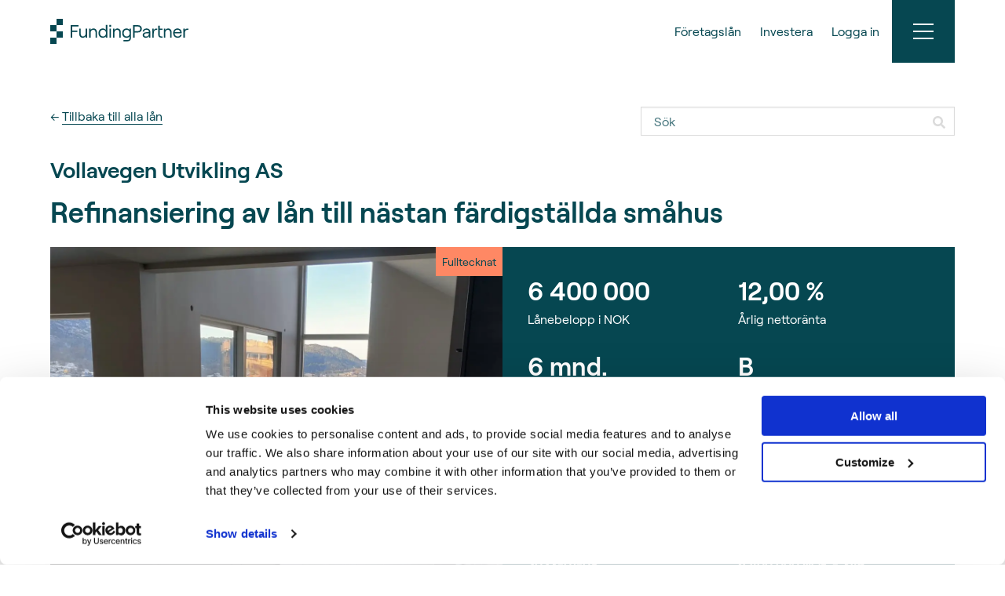

--- FILE ---
content_type: text/html; charset=utf-8
request_url: https://fundingpartner.se/lan/vollavegen-utvikling-as-7
body_size: 805
content:
<!doctype html>
<html>
  <head>
    <meta charset="utf-8" />
    <meta name="viewport" content="width=device-width, initial-scale=1" />
    <meta name="theme-color" content="#064761" />
    <meta name="apple-itunes-app" content="app-id=1554073207" />
    <meta name="format-detection" content="telephone=no" />
    <meta name="version" content="fafd3be591f1da2795b6e01ee79cb583c550a766" />
    <link rel="preconnect" crossorigin href="https://dh0qmo16tgi6d.cloudfront.net" />
    <link rel="preconnect" crossorigin href="https://sdovz8f7.apicdn.sanity.io" />
    <link rel="preconnect" crossorigin href="https://cdn.sanity.io" />
    <link rel="preconnect" crossorigin href="https://edge.api.flagsmith.com" />
    <link rel="icon" href="https://dh0qmo16tgi6d.cloudfront.net/assets/favicon-BkfDbdk5.ico" />
    <link rel="apple-touch-icon" href="https://dh0qmo16tgi6d.cloudfront.net/assets/logo192-BnFVurFz.png" />
    <style nonce="QE593dUeYCmbf7f62B4PxAbiZjaoRcwPOlfKkKcu3kc">
      /* Should match the fullscreen version of the Loading component so it doesn't bounce around */
      .splash {
        position: fixed;
        top: 40%;
        left: 50%;
        transform: translate(-50%, -50%);
      }
    </style>
    <meta property="csp-nonce" nonce="QE593dUeYCmbf7f62B4PxAbiZjaoRcwPOlfKkKcu3kc">
    <script type="module" crossorigin src="https://dh0qmo16tgi6d.cloudfront.net/assets/index-Ceo0FGNk.js" nonce="QE593dUeYCmbf7f62B4PxAbiZjaoRcwPOlfKkKcu3kc"></script>
    <link rel="modulepreload" crossorigin href="https://dh0qmo16tgi6d.cloudfront.net/assets/_commonjsHelpers-CE1G-McA.js" nonce="QE593dUeYCmbf7f62B4PxAbiZjaoRcwPOlfKkKcu3kc">
    <link rel="stylesheet" crossorigin href="https://dh0qmo16tgi6d.cloudfront.net/assets/index-D6bt6t50.css" nonce="QE593dUeYCmbf7f62B4PxAbiZjaoRcwPOlfKkKcu3kc">
  <meta name="robots" content="noindex,noarchive" /><meta property="og:url" content="https://fundingpartner.se/lan/vollavegen-utvikling-as-7"/><link rel="canonical" href="https://fundingpartner.se/lan/vollavegen-utvikling-as-7"/><meta property="og:title" content="Vollavegen Utvikling AS"/><title>Vollavegen Utvikling AS - FundingPartner</title><meta property="og:description" content="Refinansiering av lån till nästan färdigställda småhus"/><meta name="description" content="Refinansiering av lån till nästan färdigställda småhus"/><meta property="og:image" content="https://cdn.sanity.io/images/sdovz8f7/production/51651fc3f99c87c645182447ace8103d00f45813-2048x2048.jpg?w=800&fit=max&auto=format"/><meta name="thumbnail" content="https://cdn.sanity.io/images/sdovz8f7/production/51651fc3f99c87c645182447ace8103d00f45813-2048x2048.jpg?w=800&fit=max&auto=format"/><link rel="preload" as="image" href="https://cdn.sanity.io/images/sdovz8f7/production/51651fc3f99c87c645182447ace8103d00f45813-2048x2048.jpg" imagesrcset="https://cdn.sanity.io/images/sdovz8f7/production/51651fc3f99c87c645182447ace8103d00f45813-2048x2048.jpg?w=450&h=375&fit=crop&auto=format 450w, https://cdn.sanity.io/images/sdovz8f7/production/51651fc3f99c87c645182447ace8103d00f45813-2048x2048.jpg?w=768&h=800&fit=crop&auto=format 768w, https://cdn.sanity.io/images/sdovz8f7/production/51651fc3f99c87c645182447ace8103d00f45813-2048x2048.jpg?w=1023&h=800&fit=crop&auto=format 1023w, https://cdn.sanity.io/images/sdovz8f7/production/51651fc3f99c87c645182447ace8103d00f45813-2048x2048.jpg?w=1215&h=800&fit=crop&auto=format 1215w, https://cdn.sanity.io/images/sdovz8f7/production/51651fc3f99c87c645182447ace8103d00f45813-2048x2048.jpg?w=1407&h=800&fit=crop&auto=format 1407w" imagesizes="(max-width: 450px) 450w, (max-width: 768px) 768w, (max-width: 1023px) 1023w, (max-width: 1215px) 1215w, (max-width: 1407px) 1407w"/><meta property="og:type" content="article"/></head>
  <body>
    <div id="root">
      <div class="splash">
        <img src="https://dh0qmo16tgi6d.cloudfront.net/assets/spinner-CuhhZkvo.gif" alt="Please wait" />
      </div>
    </div>
    <script id="gtmScript" nonce="QE593dUeYCmbf7f62B4PxAbiZjaoRcwPOlfKkKcu3kc">
      (function() {
        window.dataLayer = window.dataLayer || [];
        window.dataLayer.push({
          userAgent: navigator.userAgent,
        });
      })();

      (function(w, d, s, l, i) {
        w[l] = w[l] || [];
        w[l].push({
          'gtm.start':
            new Date().getTime(), event: 'gtm.js',
        });
        var f = d.getElementsByTagName(s)[0],
          j = d.createElement(s), dl = l != 'dataLayer' ? '&l=' + l : '';
        j.async = true;
        j.src = 'https://www.googletagmanager.com/gtm.js?id=' + i + dl;
        var n = d.querySelector('[nonce]');
        n && j.setAttribute('nonce', n.nonce || n.getAttribute('nonce'));
        f.parentNode.insertBefore(j, f);
      })(window, document, 'script', 'dataLayer', 'GTM-W3ZCCT2');

      (function() {
        window.dataLayer = window.dataLayer || [];
        setTimeout(() => {
          window.dataLayer.push({
            'event': 'doneLoading',
          });
        }, 5000);
      })();
    </script>
  </body>
</html>


--- FILE ---
content_type: text/css
request_url: https://dh0qmo16tgi6d.cloudfront.net/assets/Collapsible-iAhChnXg.css
body_size: -19
content:
._footer_26rlr_1 a{display:block;width:100%;text-align:center;line-height:1.5rem;padding:1rem .5rem}._footer_26rlr_1 a:hover,._footer_26rlr_1 a:active{text-decoration:underline;text-underline-position:under;color:#064751}


--- FILE ---
content_type: text/css
request_url: https://dh0qmo16tgi6d.cloudfront.net/assets/ProgressBar-_75_d8nj.css
body_size: 235
content:
._progressWrapper_1cmjt_1{min-width:120px;max-height:2.5rem;overflow:hidden;position:relative;background-color:#ffe8e0}._progressWrapper_1cmjt_1 ._progressBar_1cmjt_8{width:100%;height:2.5rem}._progressWrapper_1cmjt_1 ._progressValue_1cmjt_12{position:absolute;width:80%;left:10%;text-align:center;top:50%;transform:translateY(-50%);color:#064751;font-weight:700;font-size:small}._slim_1cmjt_24{max-height:.5rem;width:100%}._slim_1cmjt_24 ._progressValue_1cmjt_12{display:none}


--- FILE ---
content_type: text/css
request_url: https://dh0qmo16tgi6d.cloudfront.net/assets/InlineTooltip-CJ-wmKvl.css
body_size: -117
content:
._icon_16lpa_1[data-tooltip]{border:none;position:absolute}._icon_16lpa_1[data-tooltip]:before{box-shadow:0 .5em 1em #00000059}


--- FILE ---
content_type: text/css
request_url: https://dh0qmo16tgi6d.cloudfront.net/assets/RefinancingOverlay-AVBJv0qJ.css
body_size: 723
content:
._overlay_mm1ga_1{background-color:#00000080;display:flex;z-index:1;justify-content:center;align-items:center;color:#fff}._counter_mm1ga_10{text-decoration:none;font-variant-numeric:tabular-nums;font-size:36px}._loanCardBadge_1vu6j_1{position:absolute;top:0;right:0;text-align:center;font-size:14px;padding:.5rem;z-index:1}._wrapper_17zhj_1{position:relative;height:2.5rem;z-index:1;margin-bottom:.5rem}._wrapper_17zhj_1 ._icon_17zhj_7{position:absolute;top:0;left:0;width:2.5rem;height:2.5rem;background-color:#064751;overflow:hidden}._wrapper_17zhj_1 ._icon_17zhj_7 img{height:100%}._wrapper_17zhj_1 ._icon_17zhj_7 svg{height:inherit}._wrapper_17zhj_1 ._textWrapper_17zhj_22{position:absolute;top:0;left:2.5rem;height:2.5rem;padding:.3rem;background-color:#064751;color:#fff;display:flex}._wrapper_17zhj_1 ._textWrapper_17zhj_22 span{margin:auto;white-space:nowrap}._container_11yqx_1{display:flex;align-items:center;border:2px solid #064751;width:fit-content}._button_11yqx_8{text-align:center;border:1px solid #ccc;background-color:#f0f0f0;cursor:pointer}._input_11yqx_15{border:0;text-align:center;font-size:18px;color:#064751}._input_11yqx_15::-webkit-inner-spin-button{-webkit-appearance:none;margin:0}._premiumInterestIndicator_udrv6_1{line-height:initial;color:#ffffff80;display:inline;font-size:1rem;position:relative!important;font-weight:700!important;padding:0 5px;border-radius:5px}._premiumInterestIndicator_udrv6_1 span{margin-right:5px}._oldValue_udrv6_15{text-decoration:line-through;font-size:16px;margin-left:5px;line-height:initial;display:inline;position:relative!important;padding:0 5px;border-radius:5px}._oldValue_udrv6_15 span{margin-right:5px}._premiumInterestIndicatorCard_udrv6_29{font-size:x-small;color:#ffffff80}._overlay_13lis_2{position:absolute;inset:0;z-index:2}._overlay_13lis_2 p._title_13lis_10{font-weight:700;font-size:28px;margin-bottom:0}._overlay_13lis_2 ._explanation_13lis_15{width:75%;overflow-wrap:anywhere}._hero_13lis_20{background-color:#000c}@media screen and (min-width:769px),print{._hero_13lis_20{background-color:#0009}}._card_13lis_29{background-color:#0009}._link_13lis_33{color:#fff;text-decoration:underline;cursor:pointer}._link_13lis_33:hover{color:#fff}._overlay_13lis_2::-webkit-scrollbar{width:6px;height:6px}._overlay_13lis_2::-webkit-scrollbar-track{background:transparent}._overlay_13lis_2::-webkit-scrollbar-thumb{background-color:#ffffff4d;border-radius:3px}._scrollHintBottom_13lis_57{position:absolute;bottom:-1px;left:0;width:100%;height:30px;background:linear-gradient(to top,rgb(0,0,0),transparent);pointer-events:none;z-index:3}._scrollHintTop_13lis_68{position:absolute;top:0;left:0;width:100%;height:30px;background:linear-gradient(to bottom,rgb(0,0,0),transparent);pointer-events:none;z-index:4}._wrapper_13lis_79{position:relative;padding-bottom:1rem;max-height:100%;overflow-y:auto;overflow-x:hidden;scrollbar-width:thin;scrollbar-color:rgba(255,255,255,.3) transparent;height:100%;justify-content:center;align-items:center;color:#fff;flex-direction:column;gap:1rem;display:flex}@media(max-width:1100px){._wrapper_13lis_79{justify-content:flex-start;padding-top:1rem;-webkit-overflow-scrolling:touch}._wrapper_13lis_79 ._explanation_13lis_15{width:85%}}


--- FILE ---
content_type: text/css
request_url: https://dh0qmo16tgi6d.cloudfront.net/assets/TabScroller-B4H_uw1A.css
body_size: 274
content:
._moreContent_jhuxi_1,._moreContentRight_jhuxi_1,._moreContentLeft_jhuxi_1{position:absolute;background-size:cover;height:100%;width:4rem;display:flex;align-items:center;cursor:pointer}._moreContentLeft_jhuxi_1{left:0;background:linear-gradient(-90deg,#fff0,#fff 85%);justify-content:left}._moreContentRight_jhuxi_1{right:0;background:linear-gradient(90deg,#fff0,#fff 85%);justify-content:right}._endElement_jhuxi_23{height:100%;width:.1px}.tabs ul{box-shadow:0 -1px #dbdbdb inset;border:0;border-bottom:3px solid transparent}.tabs li{border:0;position:relative}.tabs li:after{content:"";position:absolute;bottom:-1px;left:0;width:100%;height:3px;background-color:currentColor;transform:scaleX(0);transition:transform .3s cubic-bezier(.4,0,.2,1);transform-origin:center}.tabs li a:after{content:"";position:absolute;bottom:0;left:0;width:100%;height:1px;background-color:currentColor;opacity:0;transform:scaleX(0);transition:all .3s ease}.tabs li a:hover:after{opacity:.4;transform:scaleX(.7)}.tabs li.is-active a{border:0;font-weight:900;transition:color .2s ease}.tabs li.is-active:after{transform:scaleX(1)}.tabs li,.tabs a{border:none!important}.tabs li:hover,.tabs a:hover{border:none!important;background:none!important}


--- FILE ---
content_type: text/css
request_url: https://dh0qmo16tgi6d.cloudfront.net/assets/CollapsibleHeaders-HSVbcaWF.css
body_size: 466
content:
._header_1rtbt_1{display:flex;justify-content:space-between;align-items:center;width:100%;padding:8px}._header_1rtbt_1:hover{border-radius:6px;background:#f4f4f4;transition:.1s}._header_1rtbt_1 ._headerTitle_1rtbt_13{line-height:14px;font-weight:900;margin-bottom:4px}._collapsibleHeaderSimpleTitle_1rtbt_19{padding:10px;background:#f4f4f4;border-radius:10px;font-size:1rem;font-weight:600;transition:.3s}._collapsibleHeaderSimpleTitle_1rtbt_19:hover{background:#efefef}._collapsibleHeaderSimpleTitle_1rtbt_19._asCardBlock_1rtbt_30{color:#efefef;background:none}._collapsibleHeaderSimpleTitle_1rtbt_19._asCardBlock_1rtbt_30:hover,._collapsibleHeaderSimpleTitle_1rtbt_19._asNoColor_1rtbt_37{background:none}


--- FILE ---
content_type: text/css
request_url: https://dh0qmo16tgi6d.cloudfront.net/assets/CardBlock-F-EE9TDD.css
body_size: 181
content:
._cardBlock_18d5j_2{background-color:#ffffff default;box-shadow:0 .5em 1em -.125em #0647511a,0 0 0 1px #0647510d default}._cardBlock_18d5j_2._isTransparent_18d5j_7{background-color:transparent;box-shadow:none}._cardHeader_18d5j_12{background-color:#064751;padding:0 1.5rem;justify-content:space-between}._cardHeader_18d5j_12 ._cardHeading_18d5j_17,._cardHeader_18d5j_12 ._heading_18d5j_18{font-size:18px;font-weight:700;color:#efefef;line-height:1.5rem;padding:.75rem 0;margin:0;text-transform:unset}._cardHeader_18d5j_12 button{height:min-content;align-self:center;border:none;box-shadow:none;color:#fff;background-color:#064751;gap:.2em;border-radius:5px}._cardHeader_18d5j_12 button:disabled{background-color:transparent}._cardHeader_18d5j_12 button:hover,._cardHeader_18d5j_12 button:focus,._cardHeader_18d5j_12 button:active{box-shadow:none;color:#fff;background-color:#ffffff12}._cardContent_18d5j_46{background-color:#ffffff default}._cardContent_18d5j_46 a{text-decoration:underline;text-underline-position:under;color:#064751}._cardFooter_18d5j_55 a{display:block;width:100%;text-align:center;line-height:1.5rem;padding:1rem .5rem}._cardFooter_18d5j_55 a:hover,._cardFooter_18d5j_55 a:active{text-decoration:underline;text-underline-position:under;color:#064751}._questionButton_18d5j_69{height:auto;background-color:transparent!important;color:#fff;border:none}._questionButton_18d5j_69:focus,._questionButton_18d5j_69:active,._questionButton_18d5j_69:hover{background-color:#1d3d42;color:#fff}


--- FILE ---
content_type: text/css
request_url: https://dh0qmo16tgi6d.cloudfront.net/assets/LoanUpdateMessage-CCN94V-r.css
body_size: 109
content:
._media_na2cx_2._delaysOrDefaults_na2cx_2 ._mediaContent_na2cx_2{background-color:#ffe8e0}._media_na2cx_2._delaysOrDefaults_na2cx_2 ._mediaContent_na2cx_2 ._tag_na2cx_5{background-color:#ffb9a1;color:#064751}._media_na2cx_2._delaysOrDefaults_na2cx_2 ._mediaContent_na2cx_2{margin:0 -1.5rem}._media_na2cx_2._delaysOrDefaults_na2cx_2 ._mediaContent_na2cx_2>div{margin:1rem 1.5rem}@media screen and (min-width:769px){._media_na2cx_2._delaysOrDefaults_na2cx_2 ._mediaContent_na2cx_2{margin-left:-1rem;margin-right:0}._media_na2cx_2._delaysOrDefaults_na2cx_2 ._mediaContent_na2cx_2>div{margin:1rem}}._media_na2cx_2 p a{text-decoration:underline;text-underline-position:under}._media_na2cx_2 small{font-size:14px}._media_na2cx_2 figure._image_na2cx_31,._media_na2cx_2 figure:not(:last-child)._image_na2cx_31{margin-left:0;margin-bottom:0;margin-right:0}._media_na2cx_2 ._image_na2cx_31{display:none}._media_na2cx_2 ._category_na2cx_40{display:inline-block;margin:.5rem 0}._media_na2cx_2 ._titleWrapper_na2cx_44{margin:.5rem 0}._media_na2cx_2 ._titleWrapper_na2cx_44 ._title_na2cx_44{font-weight:700}._media_na2cx_2 ._tag_na2cx_5{padding:0 .8rem;border-radius:1rem;background-color:#efefef}._media_na2cx_2 ._link_na2cx_55:hover{text-decoration:underline}@media screen and (min-width:769px),print{._media_na2cx_2 ._image_na2cx_31{display:block}}


--- FILE ---
content_type: text/css
request_url: https://dh0qmo16tgi6d.cloudfront.net/assets/SortToggle-s2h7I_SN.css
body_size: -123
content:
._sortToggle_qk9m9_1{border:none;padding:0}._sortToggleLabel_qk9m9_6{font-weight:700;text-align:left;font-size:14px}


--- FILE ---
content_type: text/css
request_url: https://dh0qmo16tgi6d.cloudfront.net/assets/PerCurrencyTable-anG7KSW0.css
body_size: 553
content:
table._summaryTable_dknsd_2{width:100%}table._summaryTable_dknsd_2 tr th{border-bottom:solid 1px #b8d9f8}table._summaryTable_dknsd_2 tr td{border:none}table._summaryTable_dknsd_2 tr td._italic_dknsd_11{font-style:italic}table._summaryTable_dknsd_2 tr td._bold_dknsd_14{font-weight:700}table._summaryTable_dknsd_2 tr td:not(:first-child){font-variant-numeric:tabular-nums}table._summaryTable_dknsd_2 tr th,table._summaryTable_dknsd_2 tr td{padding:.25rem .1rem}table._summaryTable_dknsd_2 tr ._currencyHeader_dknsd_24{font-weight:400}table._summaryTable_dknsd_2 ._spacerRow_dknsd_27{height:1rem}table._summaryTable_dknsd_2 ._sumRow_dknsd_30{border-top:solid 1px #b8d9f8;border-bottom:solid 1px #b8d9f8;font-weight:700}@media screen and (max-width:768px){._summaryTable_dknsd_2{font-size:14px}}


--- FILE ---
content_type: text/css
request_url: https://dh0qmo16tgi6d.cloudfront.net/assets/TransactionTable-5NVjXNtj.css
body_size: 131
content:
._tableWrapper_1bw6o_2{margin-top:1rem}@media screen and (min-width:769px){._tableWrapper_1bw6o_2{overflow-x:scroll}}div._transactionDetailsTable_1h43a_1:not(:last-child){margin-bottom:.5rem}div._transactionDetailsTable_1h43a_1:not(:last-child) table{table-layout:fixed}div._transactionDetailsTable_1h43a_1:not(:last-child) table td,div._transactionDetailsTable_1h43a_1:not(:last-child) table th{padding:.25rem .1rem;width:50%}div._transactionDetailsTable_1h43a_1:not(:last-child) table td{border:none}div._transactionDetailsTable_1h43a_1:not(:last-child) table th{border-bottom:solid 1px #b8d9f8}._icon_1xn5m_1{padding:.5rem}._bottomText_1xn5m_5{font-size:14px}._transactionsTable_154yh_1{width:100%;font-size:14px}._transactionsTable_154yh_1 th{vertical-align:middle!important}._infoToggle_dhmde_1{cursor:pointer}._unconfirmedAmount_dhmde_5{font-style:italic;font-size:small;margin-right:3px}._row_1lmv6_1{display:flex;justify-content:space-between;cursor:pointer}._unconfirmedAmount_1lmv6_7{font-style:italic;font-size:small;margin-right:3px}._header_mqrli_1{font-size:14px}


--- FILE ---
content_type: text/css
request_url: https://dh0qmo16tgi6d.cloudfront.net/assets/Checkbox-lG3qW15b.css
body_size: 115
content:
._controlCheckbox_9cjj5_1{padding-left:30px}._controlCheckbox_9cjj5_1 ._checkbox_9cjj5_4{position:static;line-height:inherit}._controlCheckbox_9cjj5_1 input{position:absolute;z-index:-1;opacity:0}._controlCheckbox_9cjj5_1 ._controlIndicator_9cjj5_13{position:absolute;top:2px;left:0;width:24px;height:24px;border-radius:3px;border:solid 1px #cdc9c5;background-color:#fff}._control_9cjj5_1:hover input~._controlIndicator_9cjj5_13,._control_9cjj5_1 input:focus~._controlIndicator_9cjj5_13{background:#fff;border:solid 1px #064751}._control_9cjj5_1 input:checked~._controlIndicator_9cjj5_13{background:#fff;border:solid 1px #064751}._control_9cjj5_1:hover input:not([disabled]):checked~._controlIndicator_9cjj5_13,._control_9cjj5_1 input:checked:focus~._controlIndicator_9cjj5_13{background:#fff}._control_9cjj5_1 input:disabled~._controlIndicator_9cjj5_13{pointer-events:none;opacity:.6;background:#e6e6e6}._controlIndicator_9cjj5_13:after{position:absolute;display:none;content:""}._control_9cjj5_1 input:checked~._controlIndicator_9cjj5_13:after{display:block}._controlCheckbox_9cjj5_1 ._controlIndicator_9cjj5_13:after{top:2px;left:7px;width:8px;height:15px;transform:rotate(35deg);border:solid #064751;border-width:0 3px 3px 0}._controlCheckbox_9cjj5_1 input:disabled~._controlIndicator_9cjj5_13:after{border-color:#064751}


--- FILE ---
content_type: text/css
request_url: https://dh0qmo16tgi6d.cloudfront.net/assets/CopyIcon-Drlc6hg7.css
body_size: 67
content:
._copyWrapper_17lmj_2{margin-left:.25rem;position:relative}._copyButton_17lmj_7{all:unset;cursor:pointer}._copyFeedback_17lmj_12{position:absolute;overflow:hidden;display:inline;background:#e2edf9;border-radius:1rem;padding:.05rem .4rem;bottom:-.25rem;left:-1.5rem}._copyText_17lmj_23{padding-right:.5rem}


--- FILE ---
content_type: text/css
request_url: https://dh0qmo16tgi6d.cloudfront.net/assets/Invest-BeeSxM9P.css
body_size: 312
content:
._investButton_1u883_2{background-color:#ff8864;font-weight:700;border:none}._form_1u883_8 ._currencyPrefix_1u883_8{width:4rem;text-align:center;cursor:default}._form_1u883_8 ._amountInput_1u883_14{border:none}._form_1u883_8 ._amountInput_1u883_14::placeholder{color:inherit}._form_1u883_8 ._amountInput_1u883_14{-moz-appearance:textfield}._form_1u883_8 ._amountInput_1u883_14::-webkit-inner-spin-button,._form_1u883_8 ._amountInput_1u883_14::-webkit-outer-spin-button{-webkit-appearance:none;display:none;margin:0}._form_1u883_8 ._amountInput_1u883_14._errorInput_1u883_28{color:#f14668;background-color:#feecf0}._investGrid_1u883_33{display:grid;grid-template-columns:auto 1fr auto;grid-template-rows:auto;grid-template-areas:"currency amount trigger" "feedback feedback feedback"}._investGrid_1u883_33 ._currency_1u883_8{grid-area:currency}._investGrid_1u883_33 ._amount_1u883_14{grid-area:amount}._investGrid_1u883_33 ._trigger_1u883_45{grid-area:trigger}._investGrid_1u883_33 ._feedback_1u883_48{grid-area:feedback}._errorMessage_1u883_52,._errorMessage_1u883_52 a,._errorMessage_1u883_52:hover{color:#fff}._queueNumberText_1u883_59{display:block;font-size:1.1em;margin-bottom:20px}._queueNumber_1u883_59{font-size:1.4em;font-weight:800}._queue_1u883_59{display:inline-block;margin-bottom:10px}._queueContainer_1u883_75{text-align:center}._label_8b8db_1{display:flex;align-items:flex-start;cursor:pointer;margin-bottom:1rem}._label_8b8db_1 input{margin-top:.5rem}._amountToTransfer_nucp7_1{font-weight:700}._amountToTransfer_nucp7_1 p{font-size:14px;font-weight:400}._table_nucp7_9{table-layout:fixed}._table_nucp7_9 tr td:first-child{padding-left:0;width:33%}


--- FILE ---
content_type: text/css
request_url: https://dh0qmo16tgi6d.cloudfront.net/assets/SearchField-uTPSZAYe.css
body_size: 179
content:
._searchField_c6dht_1{position:relative;display:block;width:100%;z-index:2;isolation:isolate}._searchField_c6dht_1 ._inputWrapper_c6dht_8{padding-top:.5rem;border-color:#e0e8ea;position:relative}._searchField_c6dht_1 ._inputWrapper_c6dht_8 ._input_c6dht_8{width:100%;height:100%;padding:.5rem 27px .5rem 1rem}._searchField_c6dht_1 ._inputWrapper_c6dht_8 ._input_c6dht_8::placeholder{color:#45757d}._searchField_c6dht_1 ._listWrapper_c6dht_21{position:absolute;margin-top:-.5rem;width:100%}._searchField_c6dht_1 ._listWrapper_c6dht_21 ._list_c6dht_21{list-style:none;margin:0;width:100%;background-color:#fff;box-shadow:0 .5em 1em -.125em #0647511a,0 0 0 1px #0647510d;position:initial;display:none}._searchField_c6dht_1 ._listWrapper_c6dht_21 ._list_c6dht_21 ._item_c6dht_35{display:block;padding:.5rem}._searchField_c6dht_1 ._listWrapper_c6dht_21 ._list_c6dht_21 ._item_c6dht_35 ._top_c6dht_39{white-space:nowrap;overflow:hidden;text-overflow:ellipsis}._searchField_c6dht_1 ._listWrapper_c6dht_21 ._list_c6dht_21 ._item_c6dht_35 ._bottom_c6dht_44{justify-content:space-between;display:flex;font-weight:700;text-transform:uppercase;font-size:14px}._searchField_c6dht_1 ._listWrapper_c6dht_21 ._list_c6dht_21 ._item_c6dht_35 ._bottom_c6dht_44 ._laiNumber_c6dht_51{padding-left:1rem;min-width:fit-content}._searchField_c6dht_1 ._listWrapper_c6dht_21 ._list_c6dht_21 ._item_c6dht_35:hover{background-color:#efefef}._searchField_c6dht_1:focus-within ._list_c6dht_21{display:block}


--- FILE ---
content_type: text/css
request_url: https://dh0qmo16tgi6d.cloudfront.net/assets/ProfileCompletenessBanner-B-E0Qb76.css
body_size: 517
content:
._title_1biq0_1{font-size:18px;font-weight:700;margin-bottom:.5rem;overflow-wrap:break-word;hyphens:auto}._notification_1biq0_9{background-color:#064751;border:1px solid #064751;border-radius:5px;color:#fff;overflow:hidden;margin:4px}._notification_1biq0_9._danger_1biq0_17{background-color:#ffb9a1;border:1px solid #ff8864}._notification_1biq0_9 p,._notification_1biq0_9 a,._notification_1biq0_9 h2{color:inherit}._notification_1biq0_9 p a{text-decoration:underline;text-underline-position:under}._notification_1biq0_9 ._icon_1biq0_30{margin-right:.5rem}._ctaLink_1biq0_34{background-color:transparent;text-decoration:underline;text-underline-position:under;border:none;padding-top:.7em;font-size:16px;font-weight:700;cursor:pointer;font-family:inherit}


--- FILE ---
content_type: text/css
request_url: https://dh0qmo16tgi6d.cloudfront.net/assets/CardBlockNew-DRk7R5wI.css
body_size: 324
content:
._cardBlock_98x9t_2{background-color:#fff;box-shadow:#00000013 0 0 20px,#00000026 0 0 2px;border-radius:8px;display:flex;flex-direction:column;height:100%}._cardBlock_98x9t_2._isTransparent_98x9t_11{background-color:transparent;box-shadow:none}._cardHeader_98x9t_16{padding:.75rem 1.25rem;display:flex;justify-content:space-between;align-items:center;box-shadow:none;border-bottom:1px solid rgba(0,0,0,.15);margin-bottom:.75rem}._cardHeader_98x9t_16 ._cardHeading_98x9t_25,._cardHeader_98x9t_16 ._heading_98x9t_26{line-height:18px;font-size:18px;font-weight:600;color:#2c3e50;margin:0;text-transform:unset;width:100%}._cardHeader_98x9t_16 button{height:min-content;align-self:center;border:none;box-shadow:none;color:#718096;background:transparent;padding:.5rem;border-radius:4px;transition:all .2s ease}._cardHeader_98x9t_16 button:disabled{opacity:.6}._cardHeader_98x9t_16 button:hover,._cardHeader_98x9t_16 button:focus,._cardHeader_98x9t_16 button:active{background-color:#0000000d;color:#2d3748}._cardContent_98x9t_54{background-color:#fff;padding:0 1.25rem 1rem}@media(max-width:768px){._cardContent_98x9t_54{padding:.5rem}}._cardContent_98x9t_54{border-radius:8px!important;flex:1;display:flex;flex-direction:column}._cardContent_98x9t_54 a{text-decoration:none;color:#2c5282;transition:color .2s ease}._cardContent_98x9t_54 a:hover{color:#1a365d;text-decoration:underline}._cardFooter_98x9t_79{border-top:1px solid rgba(0,0,0,.1)}._cardFooter_98x9t_79 a{display:block;width:100%;text-align:center;padding:.75rem;color:#4a5568;transition:all .2s ease}._cardFooter_98x9t_79 a:hover,._cardFooter_98x9t_79 a:active{background-color:#00000005;color:#2d3748;text-decoration:none}._questionButton_98x9t_96{height:auto;background-color:transparent;color:#718096;border:none;padding:.5rem;transition:all .2s ease}._questionButton_98x9t_96:focus,._questionButton_98x9t_96:active,._questionButton_98x9t_96:hover{background-color:#0000000d;color:#2d3748}


--- FILE ---
content_type: text/css
request_url: https://dh0qmo16tgi6d.cloudfront.net/assets/Loan-BaE0kEIz.css
body_size: 1567
content:
._section_1ex2v_2{background-color:#fff;color:#064751}._section_1ex2v_2 h1,._section_1ex2v_2 h2,._section_1ex2v_2 h3,._section_1ex2v_2 h4,._section_1ex2v_2 h5,._section_1ex2v_2 h6{color:#064751;hyphens:auto}._section_1ex2v_2 ._loanTitle_1ex2v_15{font-size:32px;font-weight:700;line-height:120%}._section_1ex2v_2 ._loanTitle_1ex2v_15:not(:first-child){margin-top:1rem}._section_1ex2v_2 ._backButtonAndSearch_1ex2v_23{display:flex;justify-content:space-between}@media all and (max-width:630px){._section_1ex2v_2 ._backButtonAndSearch_1ex2v_23{display:block}}._appContext_1ex2v_33 ._section_1ex2v_2{padding:0}._contentWrapper_1ex2v_37 a{color:#064751;text-decoration:underline;text-underline-position:under}._progressWrapper_1ex2v_43{height:2.5rem}._investWrapper_1ex2v_47{padding:1rem}._backgroundWrapper_1ex2v_51{border:1px lightgrey solid;background-color:#fff;border-radius:5px;padding:20px}._loadingIconWrapper_1ex2v_58{align-items:center;display:flex;justify-content:center}._loadingIconBackground_1ex2v_64{border-radius:50%;padding:10px;background-color:#fff}._jobQueueHeader_1ex2v_70{color:#fff!important;text-align:center}._loanContentWrapper_1ex2v_75{padding-bottom:5rem}._appContext_1ex2v_33 ._loanContentWrapper_1ex2v_75{padding:0 1.5rem 3rem}._loanTabsGridArea_1ex2v_83{z-index:1}._prospectusWrapper_1ex2v_87{padding-top:1rem}._investorsOtherActiveLoansTable_1ex2v_91{font-size:14px}._investorsOtherActiveLoansTable_1ex2v_91 th,._investorsOtherActiveLoansTable_1ex2v_91 td{padding:.25rem 0}@media screen and (min-width:769px),print{._loanGrid_1ex2v_100{display:grid;grid-template-columns:8fr 4fr;grid-template-rows:auto;grid-template-areas:"loanTabs loanTabs" "prospectus investmentBookingsList";column-gap:1.5rem;row-gap:1.5rem}._investmentBookingListGridArea_1ex2v_108{grid-area:investmentBookingsList}._loanTabsGridArea_1ex2v_83{grid-area:loanTabs}._prospectusGridArea_1ex2v_114{grid-area:prospectus}._prospectusWrapper_1ex2v_87{padding-top:0}._section_1ex2v_2 ._heading_1ex2v_120 ._borrowerTitle_1ex2v_120{font-size:28px}._section_1ex2v_2 ._heading_1ex2v_120 ._loanTitle_1ex2v_15{font-size:36px}}@media screen and (max-width:768px){._section_1ex2v_2 ._heading_1ex2v_120{z-index:1;height:50vh;padding:0 2rem 2rem;position:inherit;margin-bottom:0;display:flex;flex-direction:column;justify-content:flex-end;background:#000;background:linear-gradient(0deg,#000c 0% 10%,#0000)}._section_1ex2v_2 ._heading_1ex2v_120 ._borrowerTitle_1ex2v_120,._section_1ex2v_2 ._heading_1ex2v_120 ._loanTitle_1ex2v_15{color:#fff;line-height:1;margin:1rem 0 0!important}}._appContext_1ex2v_33 ._section_1ex2v_2 ._heading_1ex2v_120{height:70vh}._locked_1505e_1{cursor:not-allowed}._phaseTab_1505e_5 a{background-color:#064751;color:#fff}._phaseTab_1505e_5 a:hover{color:#064751}._tabContent_1mj4a_1 a{text-decoration:underline;text-underline-position:under}._tabContent_1mj4a_1 a.button{text-decoration:none}._tabContent_1mj4a_1 ._descriptionSectionWrapper_1mj4a_8{padding-bottom:2rem}._tabContent_1mj4a_1 ._ctaButtonWrapper_1mj4a_11{padding-top:2rem}._tabContent_1mj4a_1 h2{scroll-margin-top:6rem}._ctaButtonWrapper_1cr27_1{padding-top:2rem}._fadeoutWrapper_1cr27_5{height:30rem;overflow:hidden;position:relative}._fadeoutWrapper_1cr27_5 ._fadeoutOverlay_1cr27_10{position:absolute;width:100%;height:100%;z-index:1;background-size:cover;background:linear-gradient(#fff0,#fff)}._fadeoutWrapper_1cr27_5 ._fadeoutContent_1cr27_18{position:absolute;width:100%}._logInToReadMore_1cr27_23{padding:1rem 0;font-weight:700}._calendarWrapper_jf0wc_1 ul li{padding:.25rem 0}._calendarWrapper_jf0wc_1 ._serviceName_jf0wc_4{margin-left:.5rem}._table_15k1j_2{font-variant-numeric:tabular-nums}@media screen and (max-width:768px){._table_15k1j_2{font-size:14px}}._blockContentWrapper_vhfra_1{margin-bottom:1rem}._blockContent_vhfra_1 ul:first-child{margin-top:0}._blockContentItem_vhfra_9{margin-bottom:1rem}ul._updateList_1khwr_1{margin-left:0}ul._updateList_1khwr_1 li{margin:0;list-style-type:circle;list-style:disc inside}ul._updateList_1khwr_1 ._hr_1khwr_9{margin:0;background-color:#e2edf9;height:1px}ul._updateList_1khwr_1>li{list-style:none}@media screen and (max-width:768px){._borrowerSelect_46c2q_2,._selectCategory_46c2q_3,._sortDirection_46c2q_4{width:100%;margin-top:.5rem}._borrowerSelect_46c2q_2 button,._borrowerSelect_46c2q_2 select,._selectCategory_46c2q_3 button,._selectCategory_46c2q_3 select,._sortDirection_46c2q_4 button,._sortDirection_46c2q_4 select{width:100%}}@media screen and (min-width:769px),print{._sortDirection_46c2q_4{margin-right:.5rem}}._returnsTableContainer_1ydqs_1{display:flex;text-align:left}._returnsTableContainer_1ydqs_1 table{table-layout:fixed;margin-bottom:10px}._returnsTableContainer_1ydqs_1 table tbody tr td{border:none}._paymentDatesContainer_1ydqs_13{display:flex;flex-direction:column}._paymentDatesContainer_1ydqs_13 div{margin-top:5px}._paymentDatesContainer_1ydqs_13 div span{padding-right:5px}._overviewWrapper_f94ir_2{background-color:#064751}._heroImage_f94ir_6{min-height:30rem;width:100%;display:flex;position:relative}._heroImage_f94ir_6 ._image_f94ir_12{height:100%;inline-size:100%;aspect-ratio:4/3;object-fit:cover}._stats_f94ir_19{padding:2rem;height:calc(100% - 2.5rem)}._progressWrapper_f94ir_24{height:2.5rem;background-color:#ffe8e0}._kpiWrapper_f94ir_29{color:#fff}._kpiWrapper_f94ir_29 ._smallKpiValue_f94ir_32,._kpiWrapper_f94ir_29 ._bigKpiValue_f94ir_35{font-weight:700}._approveChangesModalTrigger_f94ir_39{width:100%;display:flex}._appContext_f94ir_44 ._heroImage_f94ir_6{position:absolute;top:0;height:70vh}._appContext_f94ir_44 ._column_f94ir_50{position:relative;background-color:#064751}@media screen and (max-width:768px){._heroImage_f94ir_6{min-height:18rem;position:absolute;top:0;height:50vh;min-width:100%}}@media screen and (min-width:769px),print{._kpiWrapper_f94ir_29 ._bigKpiValue_f94ir_35{font-size:32px}}._discountBadge_1jx35_1{position:absolute;top:-60px;left:-60px;width:120px;height:120px;text-align:center;font-size:14px;padding:.5rem;z-index:1;border-radius:50%;background:#064751;display:flex}._discountBadge_1jx35_1 *{color:gold;position:absolute;bottom:0;right:0;transform:translate(-80%,-80%)}._discountBadgeWrapper_1jx35_23{z-index:1;position:absolute;display:flex;width:100%;height:100%}._discountText_1jx35_31{font-weight:700;color:#064751;font-size:14px}._wrapper_6tv36_1{display:flex;justify-content:center;align-items:center;flex-direction:column}


--- FILE ---
content_type: text/css
request_url: https://dh0qmo16tgi6d.cloudfront.net/assets/Figure-BWrE-iWS.css
body_size: 154
content:
@media screen and (max-width:1215px){._width25_1o65k_2{width:100%}}@media screen and (min-width:1216px){._width25_1o65k_2{width:25%}}@media screen and (max-width:1215px){._width33_1o65k_13{width:100%}}@media screen and (min-width:1216px){._width33_1o65k_13{width:33%}}@media screen and (max-width:1215px){._width50_1o65k_24{width:100%}}@media screen and (min-width:1216px){._width50_1o65k_24{width:50%}}@media screen and (max-width:1215px){._width66_1o65k_35{width:100%}}@media screen and (min-width:1216px){._width66_1o65k_35{width:66%}}@media screen and (max-width:1215px){._width100_1o65k_46{width:100%}}@media screen and (min-width:1216px){._width100_1o65k_46{width:100%}}._figure_1o65k_56{color:#fff}._figure_1o65k_56._left_1o65k_59{float:left;margin:0 1rem 0 0}._figure_1o65k_56._right_1o65k_63{float:right;margin:0 0 0 1rem}._figure_1o65k_56._center_1o65k_67{margin:1rem auto}._figure_1o65k_56._center_1o65k_67:last-child{margin-bottom:0}._figure_1o65k_56._leftFullWidth_1o65k_73{float:left;margin:0 100% 0 0}._figure_1o65k_56._rightFullWidth_1o65k_77{float:right;margin:0 0 0 100%}._figure_1o65k_56 ._image_1o65k_81{width:100%;vertical-align:middle;cursor:zoom-in}._figure_1o65k_56 ._figcaption_1o65k_86{width:100%;box-sizing:border-box;text-align:left;background-color:#064751;padding:.5rem}._fullscreenImage_1o65k_94{width:100%;height:100%;display:flex;align-items:center;justify-content:center;cursor:zoom-out}._fullscreenImage_1o65k_94 img{max-width:95vh;max-height:95vh;object-fit:contain}


--- FILE ---
content_type: text/css
request_url: https://dh0qmo16tgi6d.cloudfront.net/assets/SourcesAndUsesTable-BlDTb-Xt.css
body_size: 323
content:
._wrapper_16zak_2:not(:first-child){padding-top:1rem}._wrapper_16zak_2:not(:last-child){padding-bottom:1rem}._combinedTable_16zak_9 ._spacingCell_16zak_9{border:none;background-color:#fff}._table_16zak_14{font-size:14px}._table_16zak_14 thead tr th{background-color:#064751;color:#fff;font-weight:700;border:none}._table_16zak_14 tfoot tr th{background-color:#e2edf9;border-top:1px solid #064751;border-bottom:1px solid #064751}._stackedTable_16zak_29:not(:last-child){margin-bottom:1.5rem}._ltvLtcTable_16zak_33 tbody tr td{background-color:#e2edf9;border:none}


--- FILE ---
content_type: text/css
request_url: https://dh0qmo16tgi6d.cloudfront.net/assets/RepaymentSchedule-fnHLvZKc.css
body_size: 635
content:
._wrapper_1w7rx_2{clear:both;margin-bottom:1rem}._wrapper_1w7rx_2 ._title_1w7rx_6{font-weight:700}._wrapper_1w7rx_2 ._termHeader_1w7rx_9{vertical-align:middle}._wrapper_1w7rx_2 ._groupHeader_1w7rx_12{border-bottom:1px solid #ffffff}._wrapper_1w7rx_2 ._checkboxLabel_1w7rx_15,._wrapper_1w7rx_2 ._checkboxLabel_1w7rx_15 input{cursor:pointer}._wrapper_1w7rx_2 thead tr:first-child{text-align:center}._wrapper_1w7rx_2 thead tr th{background-color:#064751;color:#fff;border:none}._wrapper_1w7rx_2 tfoot tr th{background-color:#e2edf9;border-top:1px solid #064751;border-bottom:1px solid #064751}._wrapper_1w7rx_2 input[type=checkbox]{margin-right:.5rem}._wrapper_1w7rx_2 ._expansionRow_1w7rx_37{cursor:pointer}._wrapper_1w7rx_2 ._expansionRow_1w7rx_37 ._expansionCell_1w7rx_40{padding:1rem;text-align:center}@media screen and (max-width:768px){._wrapper_1w7rx_2{font-size:14px}}


--- FILE ---
content_type: text/javascript
request_url: https://dh0qmo16tgi6d.cloudfront.net/assets/index-Ceo0FGNk.js
body_size: 228500
content:
const __vite__mapDeps=(i,m=__vite__mapDeps,d=(m.f||(m.f=["https://dh0qmo16tgi6d.cloudfront.net/assets/stegaEncodeSourceMap-7mdi2sxw.js","https://dh0qmo16tgi6d.cloudfront.net/assets/_commonjsHelpers-CE1G-McA.js","https://dh0qmo16tgi6d.cloudfront.net/assets/browser-CEoWN5KP.js","https://dh0qmo16tgi6d.cloudfront.net/assets/Hero-CyXGoleD.js","https://dh0qmo16tgi6d.cloudfront.net/assets/Column-IjRsXvnM.js","https://dh0qmo16tgi6d.cloudfront.net/assets/Ctas-BDneE6JC.js","https://dh0qmo16tgi6d.cloudfront.net/assets/Ctas-_Ok8NX0L.css","https://dh0qmo16tgi6d.cloudfront.net/assets/Heading-BXGmBlkv.js","https://dh0qmo16tgi6d.cloudfront.net/assets/Heading-CqedMa48.css","https://dh0qmo16tgi6d.cloudfront.net/assets/CollapsedTable-wXNIIP1V.js","https://dh0qmo16tgi6d.cloudfront.net/assets/CollapsedTable-gFMhkyXZ.css","https://dh0qmo16tgi6d.cloudfront.net/assets/SanityImage-DV7hs03T.js","https://dh0qmo16tgi6d.cloudfront.net/assets/ComparisonChart-BUVISKC3.js","https://dh0qmo16tgi6d.cloudfront.net/assets/lightweight-charts.production-DX7Z8zLw.js","https://dh0qmo16tgi6d.cloudfront.net/assets/Column-8ZRS5YQB.css","https://dh0qmo16tgi6d.cloudfront.net/assets/Hero-FxlX2513.css","https://dh0qmo16tgi6d.cloudfront.net/assets/LoanCards-BxzSJABV.js","https://dh0qmo16tgi6d.cloudfront.net/assets/fuse-DPyu62bB.js","https://dh0qmo16tgi6d.cloudfront.net/assets/LoanCard-BTSiWJ1R.js","https://dh0qmo16tgi6d.cloudfront.net/assets/RefinancingOverlay-CPSVKNHH.js","https://dh0qmo16tgi6d.cloudfront.net/assets/CountdownContext-BfnPPzxX.js","https://dh0qmo16tgi6d.cloudfront.net/assets/ImageRenderer-D2ig-LkY.js","https://dh0qmo16tgi6d.cloudfront.net/assets/LoanStatusIconAndText-DnOOvIkJ.js","https://dh0qmo16tgi6d.cloudfront.net/assets/NewTag-B3QnwRSn.js","https://dh0qmo16tgi6d.cloudfront.net/assets/Collapsible-DhI1hmx0.js","https://dh0qmo16tgi6d.cloudfront.net/assets/faChevronRight-C6K3ZHXL.js","https://dh0qmo16tgi6d.cloudfront.net/assets/Collapsible-iAhChnXg.css","https://dh0qmo16tgi6d.cloudfront.net/assets/Tag-jkOIGY6s.js","https://dh0qmo16tgi6d.cloudfront.net/assets/LinkIosTab-C8yS1h8f.js","https://dh0qmo16tgi6d.cloudfront.net/assets/ProgressBar-uVpzvqLt.js","https://dh0qmo16tgi6d.cloudfront.net/assets/ProgressBar-_75_d8nj.css","https://dh0qmo16tgi6d.cloudfront.net/assets/InlineTooltip-ChdOsD2Y.js","https://dh0qmo16tgi6d.cloudfront.net/assets/faQuestionCircle-BoiG10MJ.js","https://dh0qmo16tgi6d.cloudfront.net/assets/InlineTooltip-CJ-wmKvl.css","https://dh0qmo16tgi6d.cloudfront.net/assets/investUtils-DYe7k45g.js","https://dh0qmo16tgi6d.cloudfront.net/assets/RefinancingOverlay-AVBJv0qJ.css","https://dh0qmo16tgi6d.cloudfront.net/assets/Interpunct-DZIbO4fS.js","https://dh0qmo16tgi6d.cloudfront.net/assets/LoanCard-CkB0omWF.css","https://dh0qmo16tgi6d.cloudfront.net/assets/SearchField-DcVEa0lO.js","https://dh0qmo16tgi6d.cloudfront.net/assets/SearchField-uTPSZAYe.css","https://dh0qmo16tgi6d.cloudfront.net/assets/LoanContext-DsCzepSJ.js","https://dh0qmo16tgi6d.cloudfront.net/assets/LoanCards-B44A7Yu7.css","https://dh0qmo16tgi6d.cloudfront.net/assets/ColumnSection-GyyTdkyi.js","https://dh0qmo16tgi6d.cloudfront.net/assets/ColumnSection-H3_Iywtg.css","https://dh0qmo16tgi6d.cloudfront.net/assets/GoToPreviousPage-qN4_kLee.js","https://dh0qmo16tgi6d.cloudfront.net/assets/TeamBiography-DgSpEf9w.js","https://dh0qmo16tgi6d.cloudfront.net/assets/TeamBiography-5-qwi8hd.css","https://dh0qmo16tgi6d.cloudfront.net/assets/Statistics-sP1kQvOw.js","https://dh0qmo16tgi6d.cloudfront.net/assets/Statistics-UJ6k4g8o.css","https://dh0qmo16tgi6d.cloudfront.net/assets/Trustpilot-YJbxdNN7.js","https://dh0qmo16tgi6d.cloudfront.net/assets/Trustpilot-41ZKGeRO.css","https://dh0qmo16tgi6d.cloudfront.net/assets/NewsletterSignup-i9-bRISp.js","https://dh0qmo16tgi6d.cloudfront.net/assets/NewsletterSignup-B1zTDGW7.css","https://dh0qmo16tgi6d.cloudfront.net/assets/Collaborators-DbG3q06R.js","https://dh0qmo16tgi6d.cloudfront.net/assets/Collaborators-C-xXchOY.css","https://dh0qmo16tgi6d.cloudfront.net/assets/Testimonials-Dd-nK1pd.js","https://dh0qmo16tgi6d.cloudfront.net/assets/Testimonials-9omJjWmR.css","https://dh0qmo16tgi6d.cloudfront.net/assets/HubspotCalendar-i9bVBme-.js","https://dh0qmo16tgi6d.cloudfront.net/assets/HubspotCalendar-CUFRVHJR.css","https://dh0qmo16tgi6d.cloudfront.net/assets/ShowcaseCards-b185soht.js","https://dh0qmo16tgi6d.cloudfront.net/assets/ShowcaseCards-B8Kfp2BF.css","https://dh0qmo16tgi6d.cloudfront.net/assets/TrustpilotNew-CG7GKqyr.js","https://dh0qmo16tgi6d.cloudfront.net/assets/ThirdPartyAPI-CXuV8DJI.js","https://dh0qmo16tgi6d.cloudfront.net/assets/TrustpilotNew-C5EzgdSB.css","https://dh0qmo16tgi6d.cloudfront.net/assets/CreditMethod-CJ-LuqPD.js","https://dh0qmo16tgi6d.cloudfront.net/assets/CreditMethod-DZoYtLp4.css","https://dh0qmo16tgi6d.cloudfront.net/assets/ImageBanner-DDFOi36C.js","https://dh0qmo16tgi6d.cloudfront.net/assets/CuratedLoanCards-D91mS0FZ.js","https://dh0qmo16tgi6d.cloudfront.net/assets/FakeLoanCards-DS0YwPpr.js","https://dh0qmo16tgi6d.cloudfront.net/assets/TeamMembers-DsGT67PE.js","https://dh0qmo16tgi6d.cloudfront.net/assets/CapitalStructureChart-oV3We_e0.js","https://dh0qmo16tgi6d.cloudfront.net/assets/ChartComponent-DXwjsW6F.js","https://dh0qmo16tgi6d.cloudfront.net/assets/index-CFkHBxdX.js","https://dh0qmo16tgi6d.cloudfront.net/assets/CapitalStructureChart-DqNPHa9_.css","https://dh0qmo16tgi6d.cloudfront.net/assets/CaptionedTable-2eiOUr1q.js","https://dh0qmo16tgi6d.cloudfront.net/assets/CaptionedTable-DflPBmDx.css","https://dh0qmo16tgi6d.cloudfront.net/assets/ClickToVoteButton-CQ-aolsJ.js","https://dh0qmo16tgi6d.cloudfront.net/assets/CodeBlock-4jO4aGvA.js","https://dh0qmo16tgi6d.cloudfront.net/assets/EmbedHTML-sAkBa2zC.js","https://dh0qmo16tgi6d.cloudfront.net/assets/ExcelTable-B4EtgcFf.js","https://dh0qmo16tgi6d.cloudfront.net/assets/ExcelTable-Dpl_SYxy.css","https://dh0qmo16tgi6d.cloudfront.net/assets/FactBox-BeeYD2dZ.js","https://dh0qmo16tgi6d.cloudfront.net/assets/FactBox-BXthIOgg.css","https://dh0qmo16tgi6d.cloudfront.net/assets/Figure-BlqCKPs9.js","https://dh0qmo16tgi6d.cloudfront.net/assets/Figure-BWrE-iWS.css","https://dh0qmo16tgi6d.cloudfront.net/assets/FileAttachment-COEE20jt.js","https://dh0qmo16tgi6d.cloudfront.net/assets/FileAttachment-jDvhrR3N.css","https://dh0qmo16tgi6d.cloudfront.net/assets/InlineNewsletterSignup-DKPbMutD.js","https://dh0qmo16tgi6d.cloudfront.net/assets/InlineNewsletterSignup-f4c4fuDx.css","https://dh0qmo16tgi6d.cloudfront.net/assets/InternalLink-DArtouGJ.js","https://dh0qmo16tgi6d.cloudfront.net/assets/MapLocation-7ownK-HG.js","https://dh0qmo16tgi6d.cloudfront.net/assets/MapLocation-CCuOjRZ2.css","https://dh0qmo16tgi6d.cloudfront.net/assets/PanelTable-tsYqEowe.js","https://dh0qmo16tgi6d.cloudfront.net/assets/PanelTable-gRJcTRab.css","https://dh0qmo16tgi6d.cloudfront.net/assets/ProjectStages-DRctlJzm.js","https://dh0qmo16tgi6d.cloudfront.net/assets/ProjectStages-GNIQlE70.css","https://dh0qmo16tgi6d.cloudfront.net/assets/ProsAndCons-BBBkzthE.js","https://dh0qmo16tgi6d.cloudfront.net/assets/ProsAndCons-CRpZizrv.css","https://dh0qmo16tgi6d.cloudfront.net/assets/ReadMore-DuvC3p-c.js","https://dh0qmo16tgi6d.cloudfront.net/assets/ReadMore-D7HEbEsY.css","https://dh0qmo16tgi6d.cloudfront.net/assets/RepaymentSchedule-B4paRyLb.js","https://dh0qmo16tgi6d.cloudfront.net/assets/RepaymentSchedule-fnHLvZKc.css","https://dh0qmo16tgi6d.cloudfront.net/assets/SecurityAndGuarantees-C6jIvuVq.js","https://dh0qmo16tgi6d.cloudfront.net/assets/faLock-C84QFRG-.js","https://dh0qmo16tgi6d.cloudfront.net/assets/SourcesAndUsesTable-BVLjo3xE.js","https://dh0qmo16tgi6d.cloudfront.net/assets/SourcesAndUsesTable-BlDTb-Xt.css","https://dh0qmo16tgi6d.cloudfront.net/assets/StandardComponent-vPfx2CV-.js","https://dh0qmo16tgi6d.cloudfront.net/assets/Video-EQDBB90M.js","https://dh0qmo16tgi6d.cloudfront.net/assets/InsiderBookings-LONsPcWp.js","https://dh0qmo16tgi6d.cloudfront.net/assets/InternalLinkPage-6i3veFgv.js","https://dh0qmo16tgi6d.cloudfront.net/assets/Blog-Dz4w6Y9v.js","https://dh0qmo16tgi6d.cloudfront.net/assets/BlogCard-BNgCHRSR.js","https://dh0qmo16tgi6d.cloudfront.net/assets/BlogCard-CNeAFf2i.css","https://dh0qmo16tgi6d.cloudfront.net/assets/Blog-KDcgEH4x.css","https://dh0qmo16tgi6d.cloudfront.net/assets/Loan-ZAw_PNhv.js","https://dh0qmo16tgi6d.cloudfront.net/assets/TabScroller-CTNPTm6N.js","https://dh0qmo16tgi6d.cloudfront.net/assets/TabScroller-B4H_uw1A.css","https://dh0qmo16tgi6d.cloudfront.net/assets/CollapsibleHeaders-DmsErV6n.js","https://dh0qmo16tgi6d.cloudfront.net/assets/CollapsibleHeaders-HSVbcaWF.css","https://dh0qmo16tgi6d.cloudfront.net/assets/InvestmentOrderContractDownloadButton-Bvu5cqsh.js","https://dh0qmo16tgi6d.cloudfront.net/assets/TransactionsAPI-DS61YNp1.js","https://dh0qmo16tgi6d.cloudfront.net/assets/formatISO-BWV7CsCn.js","https://dh0qmo16tgi6d.cloudfront.net/assets/subYears-C7x2NLkl.js","https://dh0qmo16tgi6d.cloudfront.net/assets/getYear-D8MSr5OZ.js","https://dh0qmo16tgi6d.cloudfront.net/assets/CardBlock-BKs36bLp.js","https://dh0qmo16tgi6d.cloudfront.net/assets/CardBlock-F-EE9TDD.css","https://dh0qmo16tgi6d.cloudfront.net/assets/LoanUpdateMessage-C6wShXs4.js","https://dh0qmo16tgi6d.cloudfront.net/assets/LoanUpdateMessage-CCN94V-r.css","https://dh0qmo16tgi6d.cloudfront.net/assets/SortToggle-YC40Kg9K.js","https://dh0qmo16tgi6d.cloudfront.net/assets/SortToggle-s2h7I_SN.css","https://dh0qmo16tgi6d.cloudfront.net/assets/TransactionTable-DmbF5P08.js","https://dh0qmo16tgi6d.cloudfront.net/assets/PerCurrencyTable-vgstMP0C.js","https://dh0qmo16tgi6d.cloudfront.net/assets/PerCurrencyTable-anG7KSW0.css","https://dh0qmo16tgi6d.cloudfront.net/assets/bankAccounts-BxnSp0RK.js","https://dh0qmo16tgi6d.cloudfront.net/assets/TransactionContext-DVSNhJgO.js","https://dh0qmo16tgi6d.cloudfront.net/assets/TransactionTable-5NVjXNtj.css","https://dh0qmo16tgi6d.cloudfront.net/assets/Invest-Bok1AmeZ.js","https://dh0qmo16tgi6d.cloudfront.net/assets/Checkbox-BO1xu18-.js","https://dh0qmo16tgi6d.cloudfront.net/assets/index.esm-04SpN9xG.js","https://dh0qmo16tgi6d.cloudfront.net/assets/index.esm-B6m1tRNC.js","https://dh0qmo16tgi6d.cloudfront.net/assets/Checkbox-lG3qW15b.css","https://dh0qmo16tgi6d.cloudfront.net/assets/ResponseMessage-Ds43n_a7.js","https://dh0qmo16tgi6d.cloudfront.net/assets/CopyIcon-Dz0EFK1h.js","https://dh0qmo16tgi6d.cloudfront.net/assets/CopyIcon-Drlc6hg7.css","https://dh0qmo16tgi6d.cloudfront.net/assets/ButtonPaymentToNeonomics-DEydCPqS.js","https://dh0qmo16tgi6d.cloudfront.net/assets/Invest-BeeSxM9P.css","https://dh0qmo16tgi6d.cloudfront.net/assets/ProfileCompletenessBanner-ZV1mYFV0.js","https://dh0qmo16tgi6d.cloudfront.net/assets/ProfileCompletenessBanner-B-E0Qb76.css","https://dh0qmo16tgi6d.cloudfront.net/assets/CancelBookingModal-DdX8EHEN.js","https://dh0qmo16tgi6d.cloudfront.net/assets/SummaryContent-DXfPGgVF.js","https://dh0qmo16tgi6d.cloudfront.net/assets/SMConfirmationModal-C9hRVTtP.js","https://dh0qmo16tgi6d.cloudfront.net/assets/CardBlockNew-r9d_8jEw.js","https://dh0qmo16tgi6d.cloudfront.net/assets/CardBlockNew-DRk7R5wI.css","https://dh0qmo16tgi6d.cloudfront.net/assets/floating-ui.react-dom-CwOqjRtE.js","https://dh0qmo16tgi6d.cloudfront.net/assets/floating-ui.dom-ClF6YCf-.js","https://dh0qmo16tgi6d.cloudfront.net/assets/Loan-BaE0kEIz.css","https://dh0qmo16tgi6d.cloudfront.net/assets/LoansList-BHNIjcHM.js","https://dh0qmo16tgi6d.cloudfront.net/assets/CompactTable-CG-MaoU1.js","https://dh0qmo16tgi6d.cloudfront.net/assets/useFiltersV2-D8qQZdR6.js","https://dh0qmo16tgi6d.cloudfront.net/assets/Autocomplete-Cv5hGST_.js","https://dh0qmo16tgi6d.cloudfront.net/assets/Autocomplete-BjPTiyR8.css","https://dh0qmo16tgi6d.cloudfront.net/assets/RangeSlider-CsKnHQp6.js","https://dh0qmo16tgi6d.cloudfront.net/assets/HoverTooltip-D2zXc-cc.js","https://dh0qmo16tgi6d.cloudfront.net/assets/LoansList-gDL9l-Gj.css","https://dh0qmo16tgi6d.cloudfront.net/assets/BlogOverview-CD-1TCoy.js","https://dh0qmo16tgi6d.cloudfront.net/assets/BlogOverview-DvoK7ZTT.css","https://dh0qmo16tgi6d.cloudfront.net/assets/ApplicationForm-ckblrh8s.js","https://dh0qmo16tgi6d.cloudfront.net/assets/react-select.esm-dZPBxKjv.js","https://dh0qmo16tgi6d.cloudfront.net/assets/faPlus-Bsd5lFac.js","https://dh0qmo16tgi6d.cloudfront.net/assets/ApplicationForm-BSH3BvST.css","https://dh0qmo16tgi6d.cloudfront.net/assets/Registration-qzQvfLoM.js","https://dh0qmo16tgi6d.cloudfront.net/assets/SigningProducts-xvyPOxvq.js","https://dh0qmo16tgi6d.cloudfront.net/assets/Registration.module-DXdgg0X0.js","https://dh0qmo16tgi6d.cloudfront.net/assets/Registration-K-AK2gTV.css","https://dh0qmo16tgi6d.cloudfront.net/assets/RegistrationContext-3fcwS7ck.js","https://dh0qmo16tgi6d.cloudfront.net/assets/SuccessfulRegistration-RF9PhdVm.js","https://dh0qmo16tgi6d.cloudfront.net/assets/faCheckCircle-BdRC3Ph-.js","https://dh0qmo16tgi6d.cloudfront.net/assets/FeedbackMessage-CshHq6FQ.js","https://dh0qmo16tgi6d.cloudfront.net/assets/KnowledgeTestRecommended-bnBGTLYz.js","https://dh0qmo16tgi6d.cloudfront.net/assets/ChoiceCard-B47gz3hk.js","https://dh0qmo16tgi6d.cloudfront.net/assets/ChoiceCard-hxpijJHr.css","https://dh0qmo16tgi6d.cloudfront.net/assets/faHourglassHalf-Dh2Ibwvd.js","https://dh0qmo16tgi6d.cloudfront.net/assets/faClipboardCheck-CpBLLF6s.js","https://dh0qmo16tgi6d.cloudfront.net/assets/SuccessfulRegistrationSecurities-CqZt0h2n.js","https://dh0qmo16tgi6d.cloudfront.net/assets/Login-CgHZPdRG.js","https://dh0qmo16tgi6d.cloudfront.net/assets/Login.module-MQ_JfqmV.js","https://dh0qmo16tgi6d.cloudfront.net/assets/Login-Dr9X430S.css","https://dh0qmo16tgi6d.cloudfront.net/assets/ForgotInfoButtons-6CxIinOu.js","https://dh0qmo16tgi6d.cloudfront.net/assets/ForgotInfoButtons-sJlm96eC.css","https://dh0qmo16tgi6d.cloudfront.net/assets/index-sVe748Nl.js","https://dh0qmo16tgi6d.cloudfront.net/assets/LoginMFA-Bz3NY2AG.js","https://dh0qmo16tgi6d.cloudfront.net/assets/LoginRelated-DTLObKMj.js","https://dh0qmo16tgi6d.cloudfront.net/assets/faBuilding-8guoIEaM.js","https://dh0qmo16tgi6d.cloudfront.net/assets/EmailPreferences-CNv4XVXV.js","https://dh0qmo16tgi6d.cloudfront.net/assets/SelectCheckbox-DUm51x0k.js","https://dh0qmo16tgi6d.cloudfront.net/assets/SelectCheckbox-BpatmXDy.css","https://dh0qmo16tgi6d.cloudfront.net/assets/EmailPreferences-_vrKQJGT.css","https://dh0qmo16tgi6d.cloudfront.net/assets/EmailVerification-PkBXHENq.js","https://dh0qmo16tgi6d.cloudfront.net/assets/ResetPassword-DQ_ENiYS.js","https://dh0qmo16tgi6d.cloudfront.net/assets/PasswordStrengthMeter-PtDamSlz.js","https://dh0qmo16tgi6d.cloudfront.net/assets/PasswordStrengthMeter-C97JxNV4.css","https://dh0qmo16tgi6d.cloudfront.net/assets/Logout-1FCC8sFQ.js","https://dh0qmo16tgi6d.cloudfront.net/assets/Profile-BYtDa_mS.js","https://dh0qmo16tgi6d.cloudfront.net/assets/Profile-vSlkxRIO.css","https://dh0qmo16tgi6d.cloudfront.net/assets/MyOverview-BudvCof6.js","https://dh0qmo16tgi6d.cloudfront.net/assets/MyOverview-CvG7Qmga.css","https://dh0qmo16tgi6d.cloudfront.net/assets/OpenChildAccount-A3jTZtmd.js","https://dh0qmo16tgi6d.cloudfront.net/assets/ChooseAccountType-1ThUhw2A.js","https://dh0qmo16tgi6d.cloudfront.net/assets/Verification-BhHqB8aJ.js","https://dh0qmo16tgi6d.cloudfront.net/assets/FaqOverview-BcsaAUHb.js","https://dh0qmo16tgi6d.cloudfront.net/assets/FaqContext-MvS-wcMg.js","https://dh0qmo16tgi6d.cloudfront.net/assets/FaqOverview-3Mk6idSk.css","https://dh0qmo16tgi6d.cloudfront.net/assets/FaqArticle-BnflWfeA.js","https://dh0qmo16tgi6d.cloudfront.net/assets/FaqArticle-ngKYBDLX.css","https://dh0qmo16tgi6d.cloudfront.net/assets/LossSimulation-C6qziQrv.js","https://dh0qmo16tgi6d.cloudfront.net/assets/LossSimulation-Cn8x-CrV.css","https://dh0qmo16tgi6d.cloudfront.net/assets/KnowledgeTest-DzBTjAw9.js","https://dh0qmo16tgi6d.cloudfront.net/assets/CheckboxList-BfRbhhaG.js","https://dh0qmo16tgi6d.cloudfront.net/assets/RadioList-Dhht6dNm.js","https://dh0qmo16tgi6d.cloudfront.net/assets/RadioList-CutLvEYb.css","https://dh0qmo16tgi6d.cloudfront.net/assets/YesNoField-dKGoFfSf.js","https://dh0qmo16tgi6d.cloudfront.net/assets/PleaseUpdateAppVersion-A9Fp5Fz3.js","https://dh0qmo16tgi6d.cloudfront.net/assets/LossSimulationRecommended-CTaKVc68.js","https://dh0qmo16tgi6d.cloudfront.net/assets/BorrowerPortal-DsykE47-.js","https://dh0qmo16tgi6d.cloudfront.net/assets/useFilters-v1RBZC3W.js","https://dh0qmo16tgi6d.cloudfront.net/assets/Toggle-BfYVYYMc.js","https://dh0qmo16tgi6d.cloudfront.net/assets/Toggle-kYL3JoT2.css","https://dh0qmo16tgi6d.cloudfront.net/assets/PersonaliaBlock-D6v7sdoE.js","https://dh0qmo16tgi6d.cloudfront.net/assets/countries-DFbxVEVs.js","https://dh0qmo16tgi6d.cloudfront.net/assets/PhoneField-whPq80fT.js","https://dh0qmo16tgi6d.cloudfront.net/assets/ProfileListItem-_Thjd0bp.js","https://dh0qmo16tgi6d.cloudfront.net/assets/ProfileListItem-Dj-L78yS.css","https://dh0qmo16tgi6d.cloudfront.net/assets/CountrySelect-D8j9ojah.js","https://dh0qmo16tgi6d.cloudfront.net/assets/faEdit-CSnuyMos.js","https://dh0qmo16tgi6d.cloudfront.net/assets/PersonaliaBlock-RXGBJDyv.css","https://dh0qmo16tgi6d.cloudfront.net/assets/DataVisualizerExplorer-7_EFTJKb.js","https://dh0qmo16tgi6d.cloudfront.net/assets/SupervisorManager-BJ49vMHF.js","https://dh0qmo16tgi6d.cloudfront.net/assets/Ownership-B1Cw8e_5.js","https://dh0qmo16tgi6d.cloudfront.net/assets/Checkbox-Jbi_nZv6.js","https://dh0qmo16tgi6d.cloudfront.net/assets/OtherTaxInformation-DNpsVuX1.js","https://dh0qmo16tgi6d.cloudfront.net/assets/TextField-Bb6pggPl.js","https://dh0qmo16tgi6d.cloudfront.net/assets/UserInformationCompany-C_2PkxLS.js","https://dh0qmo16tgi6d.cloudfront.net/assets/AuditorPortal-vfedCCs7.js","https://dh0qmo16tgi6d.cloudfront.net/assets/FitnessTest-Cna6JmfM.js","https://dh0qmo16tgi6d.cloudfront.net/assets/FitnessTestKnowledgeQuestions-Dq1kN5ja.js","https://dh0qmo16tgi6d.cloudfront.net/assets/Confirmation-C-adJnwh.js"])))=>i.map(i=>d[i]);
import{g as pr,a as ZS,c as Yf}from"./_commonjsHelpers-CE1G-McA.js";function eb(e,t){for(var n=0;n<t.length;n++){const r=t[n];if(typeof r!="string"&&!Array.isArray(r)){for(const s in r)if(s!=="default"&&!(s in e)){const a=Object.getOwnPropertyDescriptor(r,s);a&&Object.defineProperty(e,s,a.get?a:{enumerable:!0,get:()=>r[s]})}}}return Object.freeze(Object.defineProperty(e,Symbol.toStringTag,{value:"Module"}))}(function(){const t=document.createElement("link").relList;if(t&&t.supports&&t.supports("modulepreload"))return;for(const s of document.querySelectorAll('link[rel="modulepreload"]'))r(s);new MutationObserver(s=>{for(const a of s)if(a.type==="childList")for(const c of a.addedNodes)c.tagName==="LINK"&&c.rel==="modulepreload"&&r(c)}).observe(document,{childList:!0,subtree:!0});function n(s){const a={};return s.integrity&&(a.integrity=s.integrity),s.referrerPolicy&&(a.referrerPolicy=s.referrerPolicy),s.crossOrigin==="use-credentials"?a.credentials="include":s.crossOrigin==="anonymous"?a.credentials="omit":a.credentials="same-origin",a}function r(s){if(s.ep)return;s.ep=!0;const a=n(s);fetch(s.href,a)}})();var Wf={exports:{}},js={};var Qf,_v;function hr(){if(_v)return Qf;_v=1;var e=Object.getOwnPropertySymbols,t=Object.prototype.hasOwnProperty,n=Object.prototype.propertyIsEnumerable;function r(a){if(a==null)throw new TypeError("Object.assign cannot be called with null or undefined");return Object(a)}function s(){try{if(!Object.assign)return!1;var a=new String("abc");if(a[5]="de",Object.getOwnPropertyNames(a)[0]==="5")return!1;for(var c={},u=0;u<10;u++)c["_"+String.fromCharCode(u)]=u;var d=Object.getOwnPropertyNames(c).map(function(m){return c[m]});if(d.join("")!=="0123456789")return!1;var h={};return"abcdefghijklmnopqrst".split("").forEach(function(m){h[m]=m}),Object.keys(Object.assign({},h)).join("")==="abcdefghijklmnopqrst"}catch{return!1}}return Qf=s()?Object.assign:function(a,c){for(var u,d=r(a),h,m=1;m<arguments.length;m++){u=Object(arguments[m]);for(var v in u)t.call(u,v)&&(d[v]=u[v]);if(e){h=e(u);for(var _=0;_<h.length;_++)n.call(u,h[_])&&(d[h[_]]=u[h[_]])}}return d},Qf}var Xf={exports:{}},Fe={};var Ev;function tb(){if(Ev)return Fe;Ev=1;var e=hr(),t=60103,n=60106;Fe.Fragment=60107,Fe.StrictMode=60108,Fe.Profiler=60114;var r=60109,s=60110,a=60112;Fe.Suspense=60113;var c=60115,u=60116;if(typeof Symbol=="function"&&Symbol.for){var d=Symbol.for;t=d("react.element"),n=d("react.portal"),Fe.Fragment=d("react.fragment"),Fe.StrictMode=d("react.strict_mode"),Fe.Profiler=d("react.profiler"),r=d("react.provider"),s=d("react.context"),a=d("react.forward_ref"),Fe.Suspense=d("react.suspense"),c=d("react.memo"),u=d("react.lazy")}var h=typeof Symbol=="function"&&Symbol.iterator;function m(D){return D===null||typeof D!="object"?null:(D=h&&D[h]||D["@@iterator"],typeof D=="function"?D:null)}function v(D){for(var X="https://reactjs.org/docs/error-decoder.html?invariant="+D,$=1;$<arguments.length;$++)X+="&args[]="+encodeURIComponent(arguments[$]);return"Minified React error #"+D+"; visit "+X+" for the full message or use the non-minified dev environment for full errors and additional helpful warnings."}var _={isMounted:function(){return!1},enqueueForceUpdate:function(){},enqueueReplaceState:function(){},enqueueSetState:function(){}},b={};function k(D,X,$){this.props=D,this.context=X,this.refs=b,this.updater=$||_}k.prototype.isReactComponent={},k.prototype.setState=function(D,X){if(typeof D!="object"&&typeof D!="function"&&D!=null)throw Error(v(85));this.updater.enqueueSetState(this,D,X,"setState")},k.prototype.forceUpdate=function(D){this.updater.enqueueForceUpdate(this,D,"forceUpdate")};function w(){}w.prototype=k.prototype;function I(D,X,$){this.props=D,this.context=X,this.refs=b,this.updater=$||_}var R=I.prototype=new w;R.constructor=I,e(R,k.prototype),R.isPureReactComponent=!0;var F={current:null},V=Object.prototype.hasOwnProperty,A={key:!0,ref:!0,__self:!0,__source:!0};function P(D,X,$){var N,E={},C=null,x=null;if(X!=null)for(N in X.ref!==void 0&&(x=X.ref),X.key!==void 0&&(C=""+X.key),X)V.call(X,N)&&!A.hasOwnProperty(N)&&(E[N]=X[N]);var q=arguments.length-2;if(q===1)E.children=$;else if(1<q){for(var W=Array(q),ce=0;ce<q;ce++)W[ce]=arguments[ce+2];E.children=W}if(D&&D.defaultProps)for(N in q=D.defaultProps,q)E[N]===void 0&&(E[N]=q[N]);return{$$typeof:t,type:D,key:C,ref:x,props:E,_owner:F.current}}function ie(D,X){return{$$typeof:t,type:D.type,key:X,ref:D.ref,props:D.props,_owner:D._owner}}function fe(D){return typeof D=="object"&&D!==null&&D.$$typeof===t}function Q(D){var X={"=":"=0",":":"=2"};return"$"+D.replace(/[=:]/g,function($){return X[$]})}var oe=/\/+/g;function M(D,X){return typeof D=="object"&&D!==null&&D.key!=null?Q(""+D.key):X.toString(36)}function H(D,X,$,N,E){var C=typeof D;(C==="undefined"||C==="boolean")&&(D=null);var x=!1;if(D===null)x=!0;else switch(C){case"string":case"number":x=!0;break;case"object":switch(D.$$typeof){case t:case n:x=!0}}if(x)return x=D,E=E(x),D=N===""?"."+M(x,0):N,Array.isArray(E)?($="",D!=null&&($=D.replace(oe,"$&/")+"/"),H(E,X,$,"",function(ce){return ce})):E!=null&&(fe(E)&&(E=ie(E,$+(!E.key||x&&x.key===E.key?"":(""+E.key).replace(oe,"$&/")+"/")+D)),X.push(E)),1;if(x=0,N=N===""?".":N+":",Array.isArray(D))for(var q=0;q<D.length;q++){C=D[q];var W=N+M(C,q);x+=H(C,X,$,W,E)}else if(W=m(D),typeof W=="function")for(D=W.call(D),q=0;!(C=D.next()).done;)C=C.value,W=N+M(C,q++),x+=H(C,X,$,W,E);else if(C==="object")throw X=""+D,Error(v(31,X==="[object Object]"?"object with keys {"+Object.keys(D).join(", ")+"}":X));return x}function Y(D,X,$){if(D==null)return D;var N=[],E=0;return H(D,N,"","",function(C){return X.call($,C,E++)}),N}function G(D){if(D._status===-1){var X=D._result;X=X(),D._status=0,D._result=X,X.then(function($){D._status===0&&($=$.default,D._status=1,D._result=$)},function($){D._status===0&&(D._status=2,D._result=$)})}if(D._status===1)return D._result;throw D._result}var ee={current:null};function te(){var D=ee.current;if(D===null)throw Error(v(321));return D}var de={ReactCurrentDispatcher:ee,ReactCurrentBatchConfig:{transition:0},ReactCurrentOwner:F,IsSomeRendererActing:{current:!1},assign:e};return Fe.Children={map:Y,forEach:function(D,X,$){Y(D,function(){X.apply(this,arguments)},$)},count:function(D){var X=0;return Y(D,function(){X++}),X},toArray:function(D){return Y(D,function(X){return X})||[]},only:function(D){if(!fe(D))throw Error(v(143));return D}},Fe.Component=k,Fe.PureComponent=I,Fe.__SECRET_INTERNALS_DO_NOT_USE_OR_YOU_WILL_BE_FIRED=de,Fe.cloneElement=function(D,X,$){if(D==null)throw Error(v(267,D));var N=e({},D.props),E=D.key,C=D.ref,x=D._owner;if(X!=null){if(X.ref!==void 0&&(C=X.ref,x=F.current),X.key!==void 0&&(E=""+X.key),D.type&&D.type.defaultProps)var q=D.type.defaultProps;for(W in X)V.call(X,W)&&!A.hasOwnProperty(W)&&(N[W]=X[W]===void 0&&q!==void 0?q[W]:X[W])}var W=arguments.length-2;if(W===1)N.children=$;else if(1<W){q=Array(W);for(var ce=0;ce<W;ce++)q[ce]=arguments[ce+2];N.children=q}return{$$typeof:t,type:D.type,key:E,ref:C,props:N,_owner:x}},Fe.createContext=function(D,X){return X===void 0&&(X=null),D={$$typeof:s,_calculateChangedBits:X,_currentValue:D,_currentValue2:D,_threadCount:0,Provider:null,Consumer:null},D.Provider={$$typeof:r,_context:D},D.Consumer=D},Fe.createElement=P,Fe.createFactory=function(D){var X=P.bind(null,D);return X.type=D,X},Fe.createRef=function(){return{current:null}},Fe.forwardRef=function(D){return{$$typeof:a,render:D}},Fe.isValidElement=fe,Fe.lazy=function(D){return{$$typeof:u,_payload:{_status:-1,_result:D},_init:G}},Fe.memo=function(D,X){return{$$typeof:c,type:D,compare:X===void 0?null:X}},Fe.useCallback=function(D,X){return te().useCallback(D,X)},Fe.useContext=function(D,X){return te().useContext(D,X)},Fe.useDebugValue=function(){},Fe.useEffect=function(D,X){return te().useEffect(D,X)},Fe.useImperativeHandle=function(D,X,$){return te().useImperativeHandle(D,X,$)},Fe.useLayoutEffect=function(D,X){return te().useLayoutEffect(D,X)},Fe.useMemo=function(D,X){return te().useMemo(D,X)},Fe.useReducer=function(D,X,$){return te().useReducer(D,X,$)},Fe.useRef=function(D){return te().useRef(D)},Fe.useState=function(D){return te().useState(D)},Fe.version="17.0.2",Fe}var wv;function eo(){return wv||(wv=1,Xf.exports=tb()),Xf.exports}var Sv;function nb(){if(Sv)return js;Sv=1,hr();var e=eo(),t=60103;if(js.Fragment=60107,typeof Symbol=="function"&&Symbol.for){var n=Symbol.for;t=n("react.element"),js.Fragment=n("react.fragment")}var r=e.__SECRET_INTERNALS_DO_NOT_USE_OR_YOU_WILL_BE_FIRED.ReactCurrentOwner,s=Object.prototype.hasOwnProperty,a={key:!0,ref:!0,__self:!0,__source:!0};function c(u,d,h){var m,v={},_=null,b=null;h!==void 0&&(_=""+h),d.key!==void 0&&(_=""+d.key),d.ref!==void 0&&(b=d.ref);for(m in d)s.call(d,m)&&!a.hasOwnProperty(m)&&(v[m]=d[m]);if(u&&u.defaultProps)for(m in d=u.defaultProps,d)v[m]===void 0&&(v[m]=d[m]);return{$$typeof:t,type:u,key:_,ref:b,props:v,_owner:r.current}}return js.jsx=c,js.jsxs=c,js}var bv;function rb(){return bv||(bv=1,Wf.exports=nb()),Wf.exports}var f=rb(),S=eo();const je=pr(S),ib=eb({__proto__:null,default:je},[S]);var Jf={exports:{}},un={},Zf={exports:{}},ed={};var Tv;function sb(){return Tv||(Tv=1,(function(e){var t,n,r,s;if(typeof performance=="object"&&typeof performance.now=="function"){var a=performance;e.unstable_now=function(){return a.now()}}else{var c=Date,u=c.now();e.unstable_now=function(){return c.now()-u}}if(typeof window>"u"||typeof MessageChannel!="function"){var d=null,h=null,m=function(){if(d!==null)try{var E=e.unstable_now();d(!0,E),d=null}catch(C){throw setTimeout(m,0),C}};t=function(E){d!==null?setTimeout(t,0,E):(d=E,setTimeout(m,0))},n=function(E,C){h=setTimeout(E,C)},r=function(){clearTimeout(h)},e.unstable_shouldYield=function(){return!1},s=e.unstable_forceFrameRate=function(){}}else{var v=window.setTimeout,_=window.clearTimeout;if(typeof console<"u"){var b=window.cancelAnimationFrame;typeof window.requestAnimationFrame!="function"&&console.error("This browser doesn't support requestAnimationFrame. Make sure that you load a polyfill in older browsers. https://reactjs.org/link/react-polyfills"),typeof b!="function"&&console.error("This browser doesn't support cancelAnimationFrame. Make sure that you load a polyfill in older browsers. https://reactjs.org/link/react-polyfills")}var k=!1,w=null,I=-1,R=5,F=0;e.unstable_shouldYield=function(){return e.unstable_now()>=F},s=function(){},e.unstable_forceFrameRate=function(E){0>E||125<E?console.error("forceFrameRate takes a positive int between 0 and 125, forcing frame rates higher than 125 fps is not supported"):R=0<E?Math.floor(1e3/E):5};var V=new MessageChannel,A=V.port2;V.port1.onmessage=function(){if(w!==null){var E=e.unstable_now();F=E+R;try{w(!0,E)?A.postMessage(null):(k=!1,w=null)}catch(C){throw A.postMessage(null),C}}else k=!1},t=function(E){w=E,k||(k=!0,A.postMessage(null))},n=function(E,C){I=v(function(){E(e.unstable_now())},C)},r=function(){_(I),I=-1}}function P(E,C){var x=E.length;E.push(C);e:for(;;){var q=x-1>>>1,W=E[q];if(W!==void 0&&0<Q(W,C))E[q]=C,E[x]=W,x=q;else break e}}function ie(E){return E=E[0],E===void 0?null:E}function fe(E){var C=E[0];if(C!==void 0){var x=E.pop();if(x!==C){E[0]=x;e:for(var q=0,W=E.length;q<W;){var ce=2*(q+1)-1,me=E[ce],we=ce+1,pe=E[we];if(me!==void 0&&0>Q(me,x))pe!==void 0&&0>Q(pe,me)?(E[q]=pe,E[we]=x,q=we):(E[q]=me,E[ce]=x,q=ce);else if(pe!==void 0&&0>Q(pe,x))E[q]=pe,E[we]=x,q=we;else break e}}return C}return null}function Q(E,C){var x=E.sortIndex-C.sortIndex;return x!==0?x:E.id-C.id}var oe=[],M=[],H=1,Y=null,G=3,ee=!1,te=!1,de=!1;function D(E){for(var C=ie(M);C!==null;){if(C.callback===null)fe(M);else if(C.startTime<=E)fe(M),C.sortIndex=C.expirationTime,P(oe,C);else break;C=ie(M)}}function X(E){if(de=!1,D(E),!te)if(ie(oe)!==null)te=!0,t($);else{var C=ie(M);C!==null&&n(X,C.startTime-E)}}function $(E,C){te=!1,de&&(de=!1,r()),ee=!0;var x=G;try{for(D(C),Y=ie(oe);Y!==null&&(!(Y.expirationTime>C)||E&&!e.unstable_shouldYield());){var q=Y.callback;if(typeof q=="function"){Y.callback=null,G=Y.priorityLevel;var W=q(Y.expirationTime<=C);C=e.unstable_now(),typeof W=="function"?Y.callback=W:Y===ie(oe)&&fe(oe),D(C)}else fe(oe);Y=ie(oe)}if(Y!==null)var ce=!0;else{var me=ie(M);me!==null&&n(X,me.startTime-C),ce=!1}return ce}finally{Y=null,G=x,ee=!1}}var N=s;e.unstable_IdlePriority=5,e.unstable_ImmediatePriority=1,e.unstable_LowPriority=4,e.unstable_NormalPriority=3,e.unstable_Profiling=null,e.unstable_UserBlockingPriority=2,e.unstable_cancelCallback=function(E){E.callback=null},e.unstable_continueExecution=function(){te||ee||(te=!0,t($))},e.unstable_getCurrentPriorityLevel=function(){return G},e.unstable_getFirstCallbackNode=function(){return ie(oe)},e.unstable_next=function(E){switch(G){case 1:case 2:case 3:var C=3;break;default:C=G}var x=G;G=C;try{return E()}finally{G=x}},e.unstable_pauseExecution=function(){},e.unstable_requestPaint=N,e.unstable_runWithPriority=function(E,C){switch(E){case 1:case 2:case 3:case 4:case 5:break;default:E=3}var x=G;G=E;try{return C()}finally{G=x}},e.unstable_scheduleCallback=function(E,C,x){var q=e.unstable_now();switch(typeof x=="object"&&x!==null?(x=x.delay,x=typeof x=="number"&&0<x?q+x:q):x=q,E){case 1:var W=-1;break;case 2:W=250;break;case 5:W=1073741823;break;case 4:W=1e4;break;default:W=5e3}return W=x+W,E={id:H++,callback:C,priorityLevel:E,startTime:x,expirationTime:W,sortIndex:-1},x>q?(E.sortIndex=x,P(M,E),ie(oe)===null&&E===ie(M)&&(de?r():de=!0,n(X,x-q))):(E.sortIndex=W,P(oe,E),te||ee||(te=!0,t($))),E},e.unstable_wrapCallback=function(E){var C=G;return function(){var x=G;G=C;try{return E.apply(this,arguments)}finally{G=x}}}})(ed)),ed}var kv;function ob(){return kv||(kv=1,Zf.exports=sb()),Zf.exports}var Iv;function ab(){if(Iv)return un;Iv=1;var e=eo(),t=hr(),n=ob();function r(i){for(var o="https://reactjs.org/docs/error-decoder.html?invariant="+i,l=1;l<arguments.length;l++)o+="&args[]="+encodeURIComponent(arguments[l]);return"Minified React error #"+i+"; visit "+o+" for the full message or use the non-minified dev environment for full errors and additional helpful warnings."}if(!e)throw Error(r(227));var s=new Set,a={};function c(i,o){u(i,o),u(i+"Capture",o)}function u(i,o){for(a[i]=o,i=0;i<o.length;i++)s.add(o[i])}var d=!(typeof window>"u"||typeof window.document>"u"||typeof window.document.createElement>"u"),h=/^[:A-Z_a-z\u00C0-\u00D6\u00D8-\u00F6\u00F8-\u02FF\u0370-\u037D\u037F-\u1FFF\u200C-\u200D\u2070-\u218F\u2C00-\u2FEF\u3001-\uD7FF\uF900-\uFDCF\uFDF0-\uFFFD][:A-Z_a-z\u00C0-\u00D6\u00D8-\u00F6\u00F8-\u02FF\u0370-\u037D\u037F-\u1FFF\u200C-\u200D\u2070-\u218F\u2C00-\u2FEF\u3001-\uD7FF\uF900-\uFDCF\uFDF0-\uFFFD\-.0-9\u00B7\u0300-\u036F\u203F-\u2040]*$/,m=Object.prototype.hasOwnProperty,v={},_={};function b(i){return m.call(_,i)?!0:m.call(v,i)?!1:h.test(i)?_[i]=!0:(v[i]=!0,!1)}function k(i,o,l,p){if(l!==null&&l.type===0)return!1;switch(typeof o){case"function":case"symbol":return!0;case"boolean":return p?!1:l!==null?!l.acceptsBooleans:(i=i.toLowerCase().slice(0,5),i!=="data-"&&i!=="aria-");default:return!1}}function w(i,o,l,p){if(o===null||typeof o>"u"||k(i,o,l,p))return!0;if(p)return!1;if(l!==null)switch(l.type){case 3:return!o;case 4:return o===!1;case 5:return isNaN(o);case 6:return isNaN(o)||1>o}return!1}function I(i,o,l,p,g,y,T){this.acceptsBooleans=o===2||o===3||o===4,this.attributeName=p,this.attributeNamespace=g,this.mustUseProperty=l,this.propertyName=i,this.type=o,this.sanitizeURL=y,this.removeEmptyString=T}var R={};"children dangerouslySetInnerHTML defaultValue defaultChecked innerHTML suppressContentEditableWarning suppressHydrationWarning style".split(" ").forEach(function(i){R[i]=new I(i,0,!1,i,null,!1,!1)}),[["acceptCharset","accept-charset"],["className","class"],["htmlFor","for"],["httpEquiv","http-equiv"]].forEach(function(i){var o=i[0];R[o]=new I(o,1,!1,i[1],null,!1,!1)}),["contentEditable","draggable","spellCheck","value"].forEach(function(i){R[i]=new I(i,2,!1,i.toLowerCase(),null,!1,!1)}),["autoReverse","externalResourcesRequired","focusable","preserveAlpha"].forEach(function(i){R[i]=new I(i,2,!1,i,null,!1,!1)}),"allowFullScreen async autoFocus autoPlay controls default defer disabled disablePictureInPicture disableRemotePlayback formNoValidate hidden loop noModule noValidate open playsInline readOnly required reversed scoped seamless itemScope".split(" ").forEach(function(i){R[i]=new I(i,3,!1,i.toLowerCase(),null,!1,!1)}),["checked","multiple","muted","selected"].forEach(function(i){R[i]=new I(i,3,!0,i,null,!1,!1)}),["capture","download"].forEach(function(i){R[i]=new I(i,4,!1,i,null,!1,!1)}),["cols","rows","size","span"].forEach(function(i){R[i]=new I(i,6,!1,i,null,!1,!1)}),["rowSpan","start"].forEach(function(i){R[i]=new I(i,5,!1,i.toLowerCase(),null,!1,!1)});var F=/[\-:]([a-z])/g;function V(i){return i[1].toUpperCase()}"accent-height alignment-baseline arabic-form baseline-shift cap-height clip-path clip-rule color-interpolation color-interpolation-filters color-profile color-rendering dominant-baseline enable-background fill-opacity fill-rule flood-color flood-opacity font-family font-size font-size-adjust font-stretch font-style font-variant font-weight glyph-name glyph-orientation-horizontal glyph-orientation-vertical horiz-adv-x horiz-origin-x image-rendering letter-spacing lighting-color marker-end marker-mid marker-start overline-position overline-thickness paint-order panose-1 pointer-events rendering-intent shape-rendering stop-color stop-opacity strikethrough-position strikethrough-thickness stroke-dasharray stroke-dashoffset stroke-linecap stroke-linejoin stroke-miterlimit stroke-opacity stroke-width text-anchor text-decoration text-rendering underline-position underline-thickness unicode-bidi unicode-range units-per-em v-alphabetic v-hanging v-ideographic v-mathematical vector-effect vert-adv-y vert-origin-x vert-origin-y word-spacing writing-mode xmlns:xlink x-height".split(" ").forEach(function(i){var o=i.replace(F,V);R[o]=new I(o,1,!1,i,null,!1,!1)}),"xlink:actuate xlink:arcrole xlink:role xlink:show xlink:title xlink:type".split(" ").forEach(function(i){var o=i.replace(F,V);R[o]=new I(o,1,!1,i,"http://www.w3.org/1999/xlink",!1,!1)}),["xml:base","xml:lang","xml:space"].forEach(function(i){var o=i.replace(F,V);R[o]=new I(o,1,!1,i,"http://www.w3.org/XML/1998/namespace",!1,!1)}),["tabIndex","crossOrigin"].forEach(function(i){R[i]=new I(i,1,!1,i.toLowerCase(),null,!1,!1)}),R.xlinkHref=new I("xlinkHref",1,!1,"xlink:href","http://www.w3.org/1999/xlink",!0,!1),["src","href","action","formAction"].forEach(function(i){R[i]=new I(i,1,!1,i.toLowerCase(),null,!0,!0)});function A(i,o,l,p){var g=R.hasOwnProperty(o)?R[o]:null,y=g!==null?g.type===0:p?!1:!(!(2<o.length)||o[0]!=="o"&&o[0]!=="O"||o[1]!=="n"&&o[1]!=="N");y||(w(o,l,g,p)&&(l=null),p||g===null?b(o)&&(l===null?i.removeAttribute(o):i.setAttribute(o,""+l)):g.mustUseProperty?i[g.propertyName]=l===null?g.type===3?!1:"":l:(o=g.attributeName,p=g.attributeNamespace,l===null?i.removeAttribute(o):(g=g.type,l=g===3||g===4&&l===!0?"":""+l,p?i.setAttributeNS(p,o,l):i.setAttribute(o,l))))}var P=e.__SECRET_INTERNALS_DO_NOT_USE_OR_YOU_WILL_BE_FIRED,ie=60103,fe=60106,Q=60107,oe=60108,M=60114,H=60109,Y=60110,G=60112,ee=60113,te=60120,de=60115,D=60116,X=60121,$=60128,N=60129,E=60130,C=60131;if(typeof Symbol=="function"&&Symbol.for){var x=Symbol.for;ie=x("react.element"),fe=x("react.portal"),Q=x("react.fragment"),oe=x("react.strict_mode"),M=x("react.profiler"),H=x("react.provider"),Y=x("react.context"),G=x("react.forward_ref"),ee=x("react.suspense"),te=x("react.suspense_list"),de=x("react.memo"),D=x("react.lazy"),X=x("react.block"),x("react.scope"),$=x("react.opaque.id"),N=x("react.debug_trace_mode"),E=x("react.offscreen"),C=x("react.legacy_hidden")}var q=typeof Symbol=="function"&&Symbol.iterator;function W(i){return i===null||typeof i!="object"?null:(i=q&&i[q]||i["@@iterator"],typeof i=="function"?i:null)}var ce;function me(i){if(ce===void 0)try{throw Error()}catch(l){var o=l.stack.trim().match(/\n( *(at )?)/);ce=o&&o[1]||""}return`
`+ce+i}var we=!1;function pe(i,o){if(!i||we)return"";we=!0;var l=Error.prepareStackTrace;Error.prepareStackTrace=void 0;try{if(o)if(o=function(){throw Error()},Object.defineProperty(o.prototype,"props",{set:function(){throw Error()}}),typeof Reflect=="object"&&Reflect.construct){try{Reflect.construct(o,[])}catch(j){var p=j}Reflect.construct(i,[],o)}else{try{o.call()}catch(j){p=j}i.call(o.prototype)}else{try{throw Error()}catch(j){p=j}i()}}catch(j){if(j&&p&&typeof j.stack=="string"){for(var g=j.stack.split(`
`),y=p.stack.split(`
`),T=g.length-1,O=y.length-1;1<=T&&0<=O&&g[T]!==y[O];)O--;for(;1<=T&&0<=O;T--,O--)if(g[T]!==y[O]){if(T!==1||O!==1)do if(T--,O--,0>O||g[T]!==y[O])return`
`+g[T].replace(" at new "," at ");while(1<=T&&0<=O);break}}}finally{we=!1,Error.prepareStackTrace=l}return(i=i?i.displayName||i.name:"")?me(i):""}function ve(i){switch(i.tag){case 5:return me(i.type);case 16:return me("Lazy");case 13:return me("Suspense");case 19:return me("SuspenseList");case 0:case 2:case 15:return i=pe(i.type,!1),i;case 11:return i=pe(i.type.render,!1),i;case 22:return i=pe(i.type._render,!1),i;case 1:return i=pe(i.type,!0),i;default:return""}}function Ve(i){if(i==null)return null;if(typeof i=="function")return i.displayName||i.name||null;if(typeof i=="string")return i;switch(i){case Q:return"Fragment";case fe:return"Portal";case M:return"Profiler";case oe:return"StrictMode";case ee:return"Suspense";case te:return"SuspenseList"}if(typeof i=="object")switch(i.$$typeof){case Y:return(i.displayName||"Context")+".Consumer";case H:return(i._context.displayName||"Context")+".Provider";case G:var o=i.render;return o=o.displayName||o.name||"",i.displayName||(o!==""?"ForwardRef("+o+")":"ForwardRef");case de:return Ve(i.type);case X:return Ve(i._render);case D:o=i._payload,i=i._init;try{return Ve(i(o))}catch{}}return null}function ot(i){switch(typeof i){case"boolean":case"number":case"object":case"string":case"undefined":return i;default:return""}}function ht(i){var o=i.type;return(i=i.nodeName)&&i.toLowerCase()==="input"&&(o==="checkbox"||o==="radio")}function nn(i){var o=ht(i)?"checked":"value",l=Object.getOwnPropertyDescriptor(i.constructor.prototype,o),p=""+i[o];if(!i.hasOwnProperty(o)&&typeof l<"u"&&typeof l.get=="function"&&typeof l.set=="function"){var g=l.get,y=l.set;return Object.defineProperty(i,o,{configurable:!0,get:function(){return g.call(this)},set:function(T){p=""+T,y.call(this,T)}}),Object.defineProperty(i,o,{enumerable:l.enumerable}),{getValue:function(){return p},setValue:function(T){p=""+T},stopTracking:function(){i._valueTracker=null,delete i[o]}}}}function It(i){i._valueTracker||(i._valueTracker=nn(i))}function Bt(i){if(!i)return!1;var o=i._valueTracker;if(!o)return!0;var l=o.getValue(),p="";return i&&(p=ht(i)?i.checked?"true":"false":i.value),i=p,i!==l?(o.setValue(i),!0):!1}function $t(i){if(i=i||(typeof document<"u"?document:void 0),typeof i>"u")return null;try{return i.activeElement||i.body}catch{return i.body}}function mr(i,o){var l=o.checked;return t({},o,{defaultChecked:void 0,defaultValue:void 0,value:void 0,checked:l??i._wrapperState.initialChecked})}function Ur(i,o){var l=o.defaultValue==null?"":o.defaultValue,p=o.checked!=null?o.checked:o.defaultChecked;l=ot(o.value!=null?o.value:l),i._wrapperState={initialChecked:p,initialValue:l,controlled:o.type==="checkbox"||o.type==="radio"?o.checked!=null:o.value!=null}}function gr(i,o){o=o.checked,o!=null&&A(i,"checked",o,!1)}function St(i,o){gr(i,o);var l=ot(o.value),p=o.type;if(l!=null)p==="number"?(l===0&&i.value===""||i.value!=l)&&(i.value=""+l):i.value!==""+l&&(i.value=""+l);else if(p==="submit"||p==="reset"){i.removeAttribute("value");return}o.hasOwnProperty("value")?Ei(i,o.type,l):o.hasOwnProperty("defaultValue")&&Ei(i,o.type,ot(o.defaultValue)),o.checked==null&&o.defaultChecked!=null&&(i.defaultChecked=!!o.defaultChecked)}function qe(i,o,l){if(o.hasOwnProperty("value")||o.hasOwnProperty("defaultValue")){var p=o.type;if(!(p!=="submit"&&p!=="reset"||o.value!==void 0&&o.value!==null))return;o=""+i._wrapperState.initialValue,l||o===i.value||(i.value=o),i.defaultValue=o}l=i.name,l!==""&&(i.name=""),i.defaultChecked=!!i._wrapperState.initialChecked,l!==""&&(i.name=l)}function Ei(i,o,l){(o!=="number"||$t(i.ownerDocument)!==i)&&(l==null?i.defaultValue=""+i._wrapperState.initialValue:i.defaultValue!==""+l&&(i.defaultValue=""+l))}function wi(i){var o="";return e.Children.forEach(i,function(l){l!=null&&(o+=l)}),o}function ns(i,o){return i=t({children:void 0},o),(o=wi(o.children))&&(i.children=o),i}function gn(i,o,l,p){if(i=i.options,o){o={};for(var g=0;g<l.length;g++)o["$"+l[g]]=!0;for(l=0;l<i.length;l++)g=o.hasOwnProperty("$"+i[l].value),i[l].selected!==g&&(i[l].selected=g),g&&p&&(i[l].defaultSelected=!0)}else{for(l=""+ot(l),o=null,g=0;g<i.length;g++){if(i[g].value===l){i[g].selected=!0,p&&(i[g].defaultSelected=!0);return}o!==null||i[g].disabled||(o=i[g])}o!==null&&(o.selected=!0)}}function Si(i,o){if(o.dangerouslySetInnerHTML!=null)throw Error(r(91));return t({},o,{value:void 0,defaultValue:void 0,children:""+i._wrapperState.initialValue})}function uo(i,o){var l=o.value;if(l==null){if(l=o.children,o=o.defaultValue,l!=null){if(o!=null)throw Error(r(92));if(Array.isArray(l)){if(!(1>=l.length))throw Error(r(93));l=l[0]}o=l}o==null&&(o=""),l=o}i._wrapperState={initialValue:ot(l)}}function fo(i,o){var l=ot(o.value),p=ot(o.defaultValue);l!=null&&(l=""+l,l!==i.value&&(i.value=l),o.defaultValue==null&&i.defaultValue!==l&&(i.defaultValue=l)),p!=null&&(i.defaultValue=""+p)}function rs(i){var o=i.textContent;o===i._wrapperState.initialValue&&o!==""&&o!==null&&(i.value=o)}var is={html:"http://www.w3.org/1999/xhtml",svg:"http://www.w3.org/2000/svg"};function ss(i){switch(i){case"svg":return"http://www.w3.org/2000/svg";case"math":return"http://www.w3.org/1998/Math/MathML";default:return"http://www.w3.org/1999/xhtml"}}function vr(i,o){return i==null||i==="http://www.w3.org/1999/xhtml"?ss(o):i==="http://www.w3.org/2000/svg"&&o==="foreignObject"?"http://www.w3.org/1999/xhtml":i}var Cn,po=(function(i){return typeof MSApp<"u"&&MSApp.execUnsafeLocalFunction?function(o,l,p,g){MSApp.execUnsafeLocalFunction(function(){return i(o,l,p,g)})}:i})(function(i,o){if(i.namespaceURI!==is.svg||"innerHTML"in i)i.innerHTML=o;else{for(Cn=Cn||document.createElement("div"),Cn.innerHTML="<svg>"+o.valueOf().toString()+"</svg>",o=Cn.firstChild;i.firstChild;)i.removeChild(i.firstChild);for(;o.firstChild;)i.appendChild(o.firstChild)}});function dt(i,o){if(o){var l=i.firstChild;if(l&&l===i.lastChild&&l.nodeType===3){l.nodeValue=o;return}}i.textContent=o}var xt={animationIterationCount:!0,borderImageOutset:!0,borderImageSlice:!0,borderImageWidth:!0,boxFlex:!0,boxFlexGroup:!0,boxOrdinalGroup:!0,columnCount:!0,columns:!0,flex:!0,flexGrow:!0,flexPositive:!0,flexShrink:!0,flexNegative:!0,flexOrder:!0,gridArea:!0,gridRow:!0,gridRowEnd:!0,gridRowSpan:!0,gridRowStart:!0,gridColumn:!0,gridColumnEnd:!0,gridColumnSpan:!0,gridColumnStart:!0,fontWeight:!0,lineClamp:!0,lineHeight:!0,opacity:!0,order:!0,orphans:!0,tabSize:!0,widows:!0,zIndex:!0,zoom:!0,fillOpacity:!0,floodOpacity:!0,stopOpacity:!0,strokeDasharray:!0,strokeDashoffset:!0,strokeMiterlimit:!0,strokeOpacity:!0,strokeWidth:!0},Kt=["Webkit","ms","Moz","O"];Object.keys(xt).forEach(function(i){Kt.forEach(function(o){o=o+i.charAt(0).toUpperCase()+i.substring(1),xt[o]=xt[i]})});function rn(i,o,l){return o==null||typeof o=="boolean"||o===""?"":l||typeof o!="number"||o===0||xt.hasOwnProperty(i)&&xt[i]?(""+o).trim():o+"px"}function sn(i,o){i=i.style;for(var l in o)if(o.hasOwnProperty(l)){var p=l.indexOf("--")===0,g=rn(l,o[l],p);l==="float"&&(l="cssFloat"),p?i.setProperty(l,g):i[l]=g}}var Gn=t({menuitem:!0},{area:!0,base:!0,br:!0,col:!0,embed:!0,hr:!0,img:!0,input:!0,keygen:!0,link:!0,meta:!0,param:!0,source:!0,track:!0,wbr:!0});function We(i,o){if(o){if(Gn[i]&&(o.children!=null||o.dangerouslySetInnerHTML!=null))throw Error(r(137,i));if(o.dangerouslySetInnerHTML!=null){if(o.children!=null)throw Error(r(60));if(!(typeof o.dangerouslySetInnerHTML=="object"&&"__html"in o.dangerouslySetInnerHTML))throw Error(r(61))}if(o.style!=null&&typeof o.style!="object")throw Error(r(62))}}function Hn(i,o){if(i.indexOf("-")===-1)return typeof o.is=="string";switch(i){case"annotation-xml":case"color-profile":case"font-face":case"font-face-src":case"font-face-uri":case"font-face-format":case"font-face-name":case"missing-glyph":return!1;default:return!0}}function Nn(i){return i=i.target||i.srcElement||window,i.correspondingUseElement&&(i=i.correspondingUseElement),i.nodeType===3?i.parentNode:i}var on=null,qn=null,yr=null;function os(i){if(i=Ro(i)){if(typeof on!="function")throw Error(r(280));var o=i.stateNode;o&&(o=tl(o),on(i.stateNode,i.type,o))}}function as(i){qn?yr?yr.push(i):yr=[i]:qn=i}function ls(){if(qn){var i=qn,o=yr;if(yr=qn=null,os(i),o)for(i=0;i<o.length;i++)os(o[i])}}function bi(i,o){return i(o)}function cs(i,o,l,p,g){return i(o,l,p,g)}function Ti(){}var us=bi,Rn=!1,ki=!1;function Ii(){(qn!==null||yr!==null)&&(Ti(),ls())}function ho(i,o,l){if(ki)return i(o,l);ki=!0;try{return us(i,o,l)}finally{ki=!1,Ii()}}function _r(i,o){var l=i.stateNode;if(l===null)return null;var p=tl(l);if(p===null)return null;l=p[o];e:switch(o){case"onClick":case"onClickCapture":case"onDoubleClick":case"onDoubleClickCapture":case"onMouseDown":case"onMouseDownCapture":case"onMouseMove":case"onMouseMoveCapture":case"onMouseUp":case"onMouseUpCapture":case"onMouseEnter":(p=!p.disabled)||(i=i.type,p=!(i==="button"||i==="input"||i==="select"||i==="textarea")),i=!p;break e;default:i=!1}if(i)return null;if(l&&typeof l!="function")throw Error(r(231,o,typeof l));return l}var xi=!1;if(d)try{var Er={};Object.defineProperty(Er,"passive",{get:function(){xi=!0}}),window.addEventListener("test",Er,Er),window.removeEventListener("test",Er,Er)}catch{xi=!1}function mo(i,o,l,p,g,y,T,O,j){var K=Array.prototype.slice.call(arguments,3);try{o.apply(l,K)}catch(he){this.onError(he)}}var wr=!1,an=null,Ba=!1,Su=null,hw={onError:function(i){wr=!0,an=i}};function mw(i,o,l,p,g,y,T,O,j){wr=!1,an=null,mo.apply(hw,arguments)}function gw(i,o,l,p,g,y,T,O,j){if(mw.apply(this,arguments),wr){if(wr){var K=an;wr=!1,an=null}else throw Error(r(198));Ba||(Ba=!0,Su=K)}}function Oi(i){var o=i,l=i;if(i.alternate)for(;o.return;)o=o.return;else{i=o;do o=i,(o.flags&1026)!==0&&(l=o.return),i=o.return;while(i)}return o.tag===3?l:null}function nm(i){if(i.tag===13){var o=i.memoizedState;if(o===null&&(i=i.alternate,i!==null&&(o=i.memoizedState)),o!==null)return o.dehydrated}return null}function rm(i){if(Oi(i)!==i)throw Error(r(188))}function vw(i){var o=i.alternate;if(!o){if(o=Oi(i),o===null)throw Error(r(188));return o!==i?null:i}for(var l=i,p=o;;){var g=l.return;if(g===null)break;var y=g.alternate;if(y===null){if(p=g.return,p!==null){l=p;continue}break}if(g.child===y.child){for(y=g.child;y;){if(y===l)return rm(g),i;if(y===p)return rm(g),o;y=y.sibling}throw Error(r(188))}if(l.return!==p.return)l=g,p=y;else{for(var T=!1,O=g.child;O;){if(O===l){T=!0,l=g,p=y;break}if(O===p){T=!0,p=g,l=y;break}O=O.sibling}if(!T){for(O=y.child;O;){if(O===l){T=!0,l=y,p=g;break}if(O===p){T=!0,p=y,l=g;break}O=O.sibling}if(!T)throw Error(r(189))}}if(l.alternate!==p)throw Error(r(190))}if(l.tag!==3)throw Error(r(188));return l.stateNode.current===l?i:o}function im(i){if(i=vw(i),!i)return null;for(var o=i;;){if(o.tag===5||o.tag===6)return o;if(o.child)o.child.return=o,o=o.child;else{if(o===i)break;for(;!o.sibling;){if(!o.return||o.return===i)return null;o=o.return}o.sibling.return=o.return,o=o.sibling}}return null}function sm(i,o){for(var l=i.alternate;o!==null;){if(o===i||o===l)return!0;o=o.return}return!1}var om,bu,am,lm,Tu=!1,Kn=[],zr=null,Vr=null,Gr=null,go=new Map,vo=new Map,yo=[],cm="mousedown mouseup touchcancel touchend touchstart auxclick dblclick pointercancel pointerdown pointerup dragend dragstart drop compositionend compositionstart keydown keypress keyup input textInput copy cut paste click change contextmenu reset submit".split(" ");function ku(i,o,l,p,g){return{blockedOn:i,domEventName:o,eventSystemFlags:l|16,nativeEvent:g,targetContainers:[p]}}function um(i,o){switch(i){case"focusin":case"focusout":zr=null;break;case"dragenter":case"dragleave":Vr=null;break;case"mouseover":case"mouseout":Gr=null;break;case"pointerover":case"pointerout":go.delete(o.pointerId);break;case"gotpointercapture":case"lostpointercapture":vo.delete(o.pointerId)}}function _o(i,o,l,p,g,y){return i===null||i.nativeEvent!==y?(i=ku(o,l,p,g,y),o!==null&&(o=Ro(o),o!==null&&bu(o)),i):(i.eventSystemFlags|=p,o=i.targetContainers,g!==null&&o.indexOf(g)===-1&&o.push(g),i)}function yw(i,o,l,p,g){switch(o){case"focusin":return zr=_o(zr,i,o,l,p,g),!0;case"dragenter":return Vr=_o(Vr,i,o,l,p,g),!0;case"mouseover":return Gr=_o(Gr,i,o,l,p,g),!0;case"pointerover":var y=g.pointerId;return go.set(y,_o(go.get(y)||null,i,o,l,p,g)),!0;case"gotpointercapture":return y=g.pointerId,vo.set(y,_o(vo.get(y)||null,i,o,l,p,g)),!0}return!1}function _w(i){var o=Ci(i.target);if(o!==null){var l=Oi(o);if(l!==null){if(o=l.tag,o===13){if(o=nm(l),o!==null){i.blockedOn=o,lm(i.lanePriority,function(){n.unstable_runWithPriority(i.priority,function(){am(l)})});return}}else if(o===3&&l.stateNode.hydrate){i.blockedOn=l.tag===3?l.stateNode.containerInfo:null;return}}}i.blockedOn=null}function $a(i){if(i.blockedOn!==null)return!1;for(var o=i.targetContainers;0<o.length;){var l=Ru(i.domEventName,i.eventSystemFlags,o[0],i.nativeEvent);if(l!==null)return o=Ro(l),o!==null&&bu(o),i.blockedOn=l,!1;o.shift()}return!0}function fm(i,o,l){$a(i)&&l.delete(o)}function Ew(){for(Tu=!1;0<Kn.length;){var i=Kn[0];if(i.blockedOn!==null){i=Ro(i.blockedOn),i!==null&&om(i);break}for(var o=i.targetContainers;0<o.length;){var l=Ru(i.domEventName,i.eventSystemFlags,o[0],i.nativeEvent);if(l!==null){i.blockedOn=l;break}o.shift()}i.blockedOn===null&&Kn.shift()}zr!==null&&$a(zr)&&(zr=null),Vr!==null&&$a(Vr)&&(Vr=null),Gr!==null&&$a(Gr)&&(Gr=null),go.forEach(fm),vo.forEach(fm)}function Eo(i,o){i.blockedOn===o&&(i.blockedOn=null,Tu||(Tu=!0,n.unstable_scheduleCallback(n.unstable_NormalPriority,Ew)))}function dm(i){function o(g){return Eo(g,i)}if(0<Kn.length){Eo(Kn[0],i);for(var l=1;l<Kn.length;l++){var p=Kn[l];p.blockedOn===i&&(p.blockedOn=null)}}for(zr!==null&&Eo(zr,i),Vr!==null&&Eo(Vr,i),Gr!==null&&Eo(Gr,i),go.forEach(o),vo.forEach(o),l=0;l<yo.length;l++)p=yo[l],p.blockedOn===i&&(p.blockedOn=null);for(;0<yo.length&&(l=yo[0],l.blockedOn===null);)_w(l),l.blockedOn===null&&yo.shift()}function Ua(i,o){var l={};return l[i.toLowerCase()]=o.toLowerCase(),l["Webkit"+i]="webkit"+o,l["Moz"+i]="moz"+o,l}var fs={animationend:Ua("Animation","AnimationEnd"),animationiteration:Ua("Animation","AnimationIteration"),animationstart:Ua("Animation","AnimationStart"),transitionend:Ua("Transition","TransitionEnd")},Iu={},pm={};d&&(pm=document.createElement("div").style,"AnimationEvent"in window||(delete fs.animationend.animation,delete fs.animationiteration.animation,delete fs.animationstart.animation),"TransitionEvent"in window||delete fs.transitionend.transition);function za(i){if(Iu[i])return Iu[i];if(!fs[i])return i;var o=fs[i],l;for(l in o)if(o.hasOwnProperty(l)&&l in pm)return Iu[i]=o[l];return i}var hm=za("animationend"),mm=za("animationiteration"),gm=za("animationstart"),vm=za("transitionend"),ym=new Map,xu=new Map,ww=["abort","abort",hm,"animationEnd",mm,"animationIteration",gm,"animationStart","canplay","canPlay","canplaythrough","canPlayThrough","durationchange","durationChange","emptied","emptied","encrypted","encrypted","ended","ended","error","error","gotpointercapture","gotPointerCapture","load","load","loadeddata","loadedData","loadedmetadata","loadedMetadata","loadstart","loadStart","lostpointercapture","lostPointerCapture","playing","playing","progress","progress","seeking","seeking","stalled","stalled","suspend","suspend","timeupdate","timeUpdate",vm,"transitionEnd","waiting","waiting"];function Ou(i,o){for(var l=0;l<i.length;l+=2){var p=i[l],g=i[l+1];g="on"+(g[0].toUpperCase()+g.slice(1)),xu.set(p,o),ym.set(p,g),c(g,[p])}}var Sw=n.unstable_now;Sw();var Xe=8;function ds(i){if((1&i)!==0)return Xe=15,1;if((2&i)!==0)return Xe=14,2;if((4&i)!==0)return Xe=13,4;var o=24&i;return o!==0?(Xe=12,o):(i&32)!==0?(Xe=11,32):(o=192&i,o!==0?(Xe=10,o):(i&256)!==0?(Xe=9,256):(o=3584&i,o!==0?(Xe=8,o):(i&4096)!==0?(Xe=7,4096):(o=4186112&i,o!==0?(Xe=6,o):(o=62914560&i,o!==0?(Xe=5,o):i&67108864?(Xe=4,67108864):(i&134217728)!==0?(Xe=3,134217728):(o=805306368&i,o!==0?(Xe=2,o):(1073741824&i)!==0?(Xe=1,1073741824):(Xe=8,i))))))}function bw(i){switch(i){case 99:return 15;case 98:return 10;case 97:case 96:return 8;case 95:return 2;default:return 0}}function Tw(i){switch(i){case 15:case 14:return 99;case 13:case 12:case 11:case 10:return 98;case 9:case 8:case 7:case 6:case 4:case 5:return 97;case 3:case 2:case 1:return 95;case 0:return 90;default:throw Error(r(358,i))}}function wo(i,o){var l=i.pendingLanes;if(l===0)return Xe=0;var p=0,g=0,y=i.expiredLanes,T=i.suspendedLanes,O=i.pingedLanes;if(y!==0)p=y,g=Xe=15;else if(y=l&134217727,y!==0){var j=y&~T;j!==0?(p=ds(j),g=Xe):(O&=y,O!==0&&(p=ds(O),g=Xe))}else y=l&~T,y!==0?(p=ds(y),g=Xe):O!==0&&(p=ds(O),g=Xe);if(p===0)return 0;if(p=31-Hr(p),p=l&((0>p?0:1<<p)<<1)-1,o!==0&&o!==p&&(o&T)===0){if(ds(o),g<=Xe)return o;Xe=g}if(o=i.entangledLanes,o!==0)for(i=i.entanglements,o&=p;0<o;)l=31-Hr(o),g=1<<l,p|=i[l],o&=~g;return p}function _m(i){return i=i.pendingLanes&-1073741825,i!==0?i:i&1073741824?1073741824:0}function Va(i,o){switch(i){case 15:return 1;case 14:return 2;case 12:return i=ps(24&~o),i===0?Va(10,o):i;case 10:return i=ps(192&~o),i===0?Va(8,o):i;case 8:return i=ps(3584&~o),i===0&&(i=ps(4186112&~o),i===0&&(i=512)),i;case 2:return o=ps(805306368&~o),o===0&&(o=268435456),o}throw Error(r(358,i))}function ps(i){return i&-i}function Cu(i){for(var o=[],l=0;31>l;l++)o.push(i);return o}function Ga(i,o,l){i.pendingLanes|=o;var p=o-1;i.suspendedLanes&=p,i.pingedLanes&=p,i=i.eventTimes,o=31-Hr(o),i[o]=l}var Hr=Math.clz32?Math.clz32:xw,kw=Math.log,Iw=Math.LN2;function xw(i){return i===0?32:31-(kw(i)/Iw|0)|0}var Ow=n.unstable_UserBlockingPriority,Cw=n.unstable_runWithPriority,Ha=!0;function Nw(i,o,l,p){Rn||Ti();var g=Nu,y=Rn;Rn=!0;try{cs(g,i,o,l,p)}finally{(Rn=y)||Ii()}}function Rw(i,o,l,p){Cw(Ow,Nu.bind(null,i,o,l,p))}function Nu(i,o,l,p){if(Ha){var g;if((g=(o&4)===0)&&0<Kn.length&&-1<cm.indexOf(i))i=ku(null,i,o,l,p),Kn.push(i);else{var y=Ru(i,o,l,p);if(y===null)g&&um(i,p);else{if(g){if(-1<cm.indexOf(i)){i=ku(y,i,o,l,p),Kn.push(i);return}if(yw(y,i,o,l,p))return;um(i,p)}Ym(i,o,p,null,l)}}}}function Ru(i,o,l,p){var g=Nn(p);if(g=Ci(g),g!==null){var y=Oi(g);if(y===null)g=null;else{var T=y.tag;if(T===13){if(g=nm(y),g!==null)return g;g=null}else if(T===3){if(y.stateNode.hydrate)return y.tag===3?y.stateNode.containerInfo:null;g=null}else y!==g&&(g=null)}}return Ym(i,o,p,g,l),null}var qr=null,Au=null,qa=null;function Em(){if(qa)return qa;var i,o=Au,l=o.length,p,g="value"in qr?qr.value:qr.textContent,y=g.length;for(i=0;i<l&&o[i]===g[i];i++);var T=l-i;for(p=1;p<=T&&o[l-p]===g[y-p];p++);return qa=g.slice(i,1<p?1-p:void 0)}function Ka(i){var o=i.keyCode;return"charCode"in i?(i=i.charCode,i===0&&o===13&&(i=13)):i=o,i===10&&(i=13),32<=i||i===13?i:0}function Ya(){return!0}function wm(){return!1}function ln(i){function o(l,p,g,y,T){this._reactName=l,this._targetInst=g,this.type=p,this.nativeEvent=y,this.target=T,this.currentTarget=null;for(var O in i)i.hasOwnProperty(O)&&(l=i[O],this[O]=l?l(y):y[O]);return this.isDefaultPrevented=(y.defaultPrevented!=null?y.defaultPrevented:y.returnValue===!1)?Ya:wm,this.isPropagationStopped=wm,this}return t(o.prototype,{preventDefault:function(){this.defaultPrevented=!0;var l=this.nativeEvent;l&&(l.preventDefault?l.preventDefault():typeof l.returnValue!="unknown"&&(l.returnValue=!1),this.isDefaultPrevented=Ya)},stopPropagation:function(){var l=this.nativeEvent;l&&(l.stopPropagation?l.stopPropagation():typeof l.cancelBubble!="unknown"&&(l.cancelBubble=!0),this.isPropagationStopped=Ya)},persist:function(){},isPersistent:Ya}),o}var hs={eventPhase:0,bubbles:0,cancelable:0,timeStamp:function(i){return i.timeStamp||Date.now()},defaultPrevented:0,isTrusted:0},Pu=ln(hs),So=t({},hs,{view:0,detail:0}),Aw=ln(So),ju,Lu,bo,Wa=t({},So,{screenX:0,screenY:0,clientX:0,clientY:0,pageX:0,pageY:0,ctrlKey:0,shiftKey:0,altKey:0,metaKey:0,getModifierState:Mu,button:0,buttons:0,relatedTarget:function(i){return i.relatedTarget===void 0?i.fromElement===i.srcElement?i.toElement:i.fromElement:i.relatedTarget},movementX:function(i){return"movementX"in i?i.movementX:(i!==bo&&(bo&&i.type==="mousemove"?(ju=i.screenX-bo.screenX,Lu=i.screenY-bo.screenY):Lu=ju=0,bo=i),ju)},movementY:function(i){return"movementY"in i?i.movementY:Lu}}),Sm=ln(Wa),Pw=t({},Wa,{dataTransfer:0}),jw=ln(Pw),Lw=t({},So,{relatedTarget:0}),Du=ln(Lw),Dw=t({},hs,{animationName:0,elapsedTime:0,pseudoElement:0}),Mw=ln(Dw),Fw=t({},hs,{clipboardData:function(i){return"clipboardData"in i?i.clipboardData:window.clipboardData}}),Bw=ln(Fw),$w=t({},hs,{data:0}),bm=ln($w),Uw={Esc:"Escape",Spacebar:" ",Left:"ArrowLeft",Up:"ArrowUp",Right:"ArrowRight",Down:"ArrowDown",Del:"Delete",Win:"OS",Menu:"ContextMenu",Apps:"ContextMenu",Scroll:"ScrollLock",MozPrintableKey:"Unidentified"},zw={8:"Backspace",9:"Tab",12:"Clear",13:"Enter",16:"Shift",17:"Control",18:"Alt",19:"Pause",20:"CapsLock",27:"Escape",32:" ",33:"PageUp",34:"PageDown",35:"End",36:"Home",37:"ArrowLeft",38:"ArrowUp",39:"ArrowRight",40:"ArrowDown",45:"Insert",46:"Delete",112:"F1",113:"F2",114:"F3",115:"F4",116:"F5",117:"F6",118:"F7",119:"F8",120:"F9",121:"F10",122:"F11",123:"F12",144:"NumLock",145:"ScrollLock",224:"Meta"},Vw={Alt:"altKey",Control:"ctrlKey",Meta:"metaKey",Shift:"shiftKey"};function Gw(i){var o=this.nativeEvent;return o.getModifierState?o.getModifierState(i):(i=Vw[i])?!!o[i]:!1}function Mu(){return Gw}var Hw=t({},So,{key:function(i){if(i.key){var o=Uw[i.key]||i.key;if(o!=="Unidentified")return o}return i.type==="keypress"?(i=Ka(i),i===13?"Enter":String.fromCharCode(i)):i.type==="keydown"||i.type==="keyup"?zw[i.keyCode]||"Unidentified":""},code:0,location:0,ctrlKey:0,shiftKey:0,altKey:0,metaKey:0,repeat:0,locale:0,getModifierState:Mu,charCode:function(i){return i.type==="keypress"?Ka(i):0},keyCode:function(i){return i.type==="keydown"||i.type==="keyup"?i.keyCode:0},which:function(i){return i.type==="keypress"?Ka(i):i.type==="keydown"||i.type==="keyup"?i.keyCode:0}}),qw=ln(Hw),Kw=t({},Wa,{pointerId:0,width:0,height:0,pressure:0,tangentialPressure:0,tiltX:0,tiltY:0,twist:0,pointerType:0,isPrimary:0}),Tm=ln(Kw),Yw=t({},So,{touches:0,targetTouches:0,changedTouches:0,altKey:0,metaKey:0,ctrlKey:0,shiftKey:0,getModifierState:Mu}),Ww=ln(Yw),Qw=t({},hs,{propertyName:0,elapsedTime:0,pseudoElement:0}),Xw=ln(Qw),Jw=t({},Wa,{deltaX:function(i){return"deltaX"in i?i.deltaX:"wheelDeltaX"in i?-i.wheelDeltaX:0},deltaY:function(i){return"deltaY"in i?i.deltaY:"wheelDeltaY"in i?-i.wheelDeltaY:"wheelDelta"in i?-i.wheelDelta:0},deltaZ:0,deltaMode:0}),Zw=ln(Jw),eS=[9,13,27,32],Fu=d&&"CompositionEvent"in window,To=null;d&&"documentMode"in document&&(To=document.documentMode);var tS=d&&"TextEvent"in window&&!To,km=d&&(!Fu||To&&8<To&&11>=To),Im=" ",xm=!1;function Om(i,o){switch(i){case"keyup":return eS.indexOf(o.keyCode)!==-1;case"keydown":return o.keyCode!==229;case"keypress":case"mousedown":case"focusout":return!0;default:return!1}}function Cm(i){return i=i.detail,typeof i=="object"&&"data"in i?i.data:null}var ms=!1;function nS(i,o){switch(i){case"compositionend":return Cm(o);case"keypress":return o.which!==32?null:(xm=!0,Im);case"textInput":return i=o.data,i===Im&&xm?null:i;default:return null}}function rS(i,o){if(ms)return i==="compositionend"||!Fu&&Om(i,o)?(i=Em(),qa=Au=qr=null,ms=!1,i):null;switch(i){case"paste":return null;case"keypress":if(!(o.ctrlKey||o.altKey||o.metaKey)||o.ctrlKey&&o.altKey){if(o.char&&1<o.char.length)return o.char;if(o.which)return String.fromCharCode(o.which)}return null;case"compositionend":return km&&o.locale!=="ko"?null:o.data;default:return null}}var iS={color:!0,date:!0,datetime:!0,"datetime-local":!0,email:!0,month:!0,number:!0,password:!0,range:!0,search:!0,tel:!0,text:!0,time:!0,url:!0,week:!0};function Nm(i){var o=i&&i.nodeName&&i.nodeName.toLowerCase();return o==="input"?!!iS[i.type]:o==="textarea"}function Rm(i,o,l,p){as(p),o=Xa(o,"onChange"),0<o.length&&(l=new Pu("onChange","change",null,l,p),i.push({event:l,listeners:o}))}var ko=null,Io=null;function sS(i){Vm(i,0)}function Qa(i){var o=Es(i);if(Bt(o))return i}function oS(i,o){if(i==="change")return o}var Am=!1;if(d){var Bu;if(d){var $u="oninput"in document;if(!$u){var Pm=document.createElement("div");Pm.setAttribute("oninput","return;"),$u=typeof Pm.oninput=="function"}Bu=$u}else Bu=!1;Am=Bu&&(!document.documentMode||9<document.documentMode)}function jm(){ko&&(ko.detachEvent("onpropertychange",Lm),Io=ko=null)}function Lm(i){if(i.propertyName==="value"&&Qa(Io)){var o=[];if(Rm(o,Io,i,Nn(i)),i=sS,Rn)i(o);else{Rn=!0;try{bi(i,o)}finally{Rn=!1,Ii()}}}}function aS(i,o,l){i==="focusin"?(jm(),ko=o,Io=l,ko.attachEvent("onpropertychange",Lm)):i==="focusout"&&jm()}function lS(i){if(i==="selectionchange"||i==="keyup"||i==="keydown")return Qa(Io)}function cS(i,o){if(i==="click")return Qa(o)}function uS(i,o){if(i==="input"||i==="change")return Qa(o)}function fS(i,o){return i===o&&(i!==0||1/i===1/o)||i!==i&&o!==o}var vn=typeof Object.is=="function"?Object.is:fS,dS=Object.prototype.hasOwnProperty;function xo(i,o){if(vn(i,o))return!0;if(typeof i!="object"||i===null||typeof o!="object"||o===null)return!1;var l=Object.keys(i),p=Object.keys(o);if(l.length!==p.length)return!1;for(p=0;p<l.length;p++)if(!dS.call(o,l[p])||!vn(i[l[p]],o[l[p]]))return!1;return!0}function Dm(i){for(;i&&i.firstChild;)i=i.firstChild;return i}function Mm(i,o){var l=Dm(i);i=0;for(var p;l;){if(l.nodeType===3){if(p=i+l.textContent.length,i<=o&&p>=o)return{node:l,offset:o-i};i=p}e:{for(;l;){if(l.nextSibling){l=l.nextSibling;break e}l=l.parentNode}l=void 0}l=Dm(l)}}function Fm(i,o){return i&&o?i===o?!0:i&&i.nodeType===3?!1:o&&o.nodeType===3?Fm(i,o.parentNode):"contains"in i?i.contains(o):i.compareDocumentPosition?!!(i.compareDocumentPosition(o)&16):!1:!1}function Bm(){for(var i=window,o=$t();o instanceof i.HTMLIFrameElement;){try{var l=typeof o.contentWindow.location.href=="string"}catch{l=!1}if(l)i=o.contentWindow;else break;o=$t(i.document)}return o}function Uu(i){var o=i&&i.nodeName&&i.nodeName.toLowerCase();return o&&(o==="input"&&(i.type==="text"||i.type==="search"||i.type==="tel"||i.type==="url"||i.type==="password")||o==="textarea"||i.contentEditable==="true")}var pS=d&&"documentMode"in document&&11>=document.documentMode,gs=null,zu=null,Oo=null,Vu=!1;function $m(i,o,l){var p=l.window===l?l.document:l.nodeType===9?l:l.ownerDocument;Vu||gs==null||gs!==$t(p)||(p=gs,"selectionStart"in p&&Uu(p)?p={start:p.selectionStart,end:p.selectionEnd}:(p=(p.ownerDocument&&p.ownerDocument.defaultView||window).getSelection(),p={anchorNode:p.anchorNode,anchorOffset:p.anchorOffset,focusNode:p.focusNode,focusOffset:p.focusOffset}),Oo&&xo(Oo,p)||(Oo=p,p=Xa(zu,"onSelect"),0<p.length&&(o=new Pu("onSelect","select",null,o,l),i.push({event:o,listeners:p}),o.target=gs)))}Ou("cancel cancel click click close close contextmenu contextMenu copy copy cut cut auxclick auxClick dblclick doubleClick dragend dragEnd dragstart dragStart drop drop focusin focus focusout blur input input invalid invalid keydown keyDown keypress keyPress keyup keyUp mousedown mouseDown mouseup mouseUp paste paste pause pause play play pointercancel pointerCancel pointerdown pointerDown pointerup pointerUp ratechange rateChange reset reset seeked seeked submit submit touchcancel touchCancel touchend touchEnd touchstart touchStart volumechange volumeChange".split(" "),0),Ou("drag drag dragenter dragEnter dragexit dragExit dragleave dragLeave dragover dragOver mousemove mouseMove mouseout mouseOut mouseover mouseOver pointermove pointerMove pointerout pointerOut pointerover pointerOver scroll scroll toggle toggle touchmove touchMove wheel wheel".split(" "),1),Ou(ww,2);for(var Um="change selectionchange textInput compositionstart compositionend compositionupdate".split(" "),Gu=0;Gu<Um.length;Gu++)xu.set(Um[Gu],0);u("onMouseEnter",["mouseout","mouseover"]),u("onMouseLeave",["mouseout","mouseover"]),u("onPointerEnter",["pointerout","pointerover"]),u("onPointerLeave",["pointerout","pointerover"]),c("onChange","change click focusin focusout input keydown keyup selectionchange".split(" ")),c("onSelect","focusout contextmenu dragend focusin keydown keyup mousedown mouseup selectionchange".split(" ")),c("onBeforeInput",["compositionend","keypress","textInput","paste"]),c("onCompositionEnd","compositionend focusout keydown keypress keyup mousedown".split(" ")),c("onCompositionStart","compositionstart focusout keydown keypress keyup mousedown".split(" ")),c("onCompositionUpdate","compositionupdate focusout keydown keypress keyup mousedown".split(" "));var Co="abort canplay canplaythrough durationchange emptied encrypted ended error loadeddata loadedmetadata loadstart pause play playing progress ratechange seeked seeking stalled suspend timeupdate volumechange waiting".split(" "),hS=new Set("cancel close invalid load scroll toggle".split(" ").concat(Co));function zm(i,o,l){var p=i.type||"unknown-event";i.currentTarget=l,gw(p,o,void 0,i),i.currentTarget=null}function Vm(i,o){o=(o&4)!==0;for(var l=0;l<i.length;l++){var p=i[l],g=p.event;p=p.listeners;e:{var y=void 0;if(o)for(var T=p.length-1;0<=T;T--){var O=p[T],j=O.instance,K=O.currentTarget;if(O=O.listener,j!==y&&g.isPropagationStopped())break e;zm(g,O,K),y=j}else for(T=0;T<p.length;T++){if(O=p[T],j=O.instance,K=O.currentTarget,O=O.listener,j!==y&&g.isPropagationStopped())break e;zm(g,O,K),y=j}}}if(Ba)throw i=Su,Ba=!1,Su=null,i}function Ze(i,o){var l=eg(o),p=i+"__bubble";l.has(p)||(Km(o,i,2,!1),l.add(p))}var Gm="_reactListening"+Math.random().toString(36).slice(2);function Hm(i){i[Gm]||(i[Gm]=!0,s.forEach(function(o){hS.has(o)||qm(o,!1,i,null),qm(o,!0,i,null)}))}function qm(i,o,l,p){var g=4<arguments.length&&arguments[4]!==void 0?arguments[4]:0,y=l;i==="selectionchange"&&l.nodeType!==9&&(y=l.ownerDocument);var T=eg(y),O=i+"__"+(o?"capture":"bubble");T.has(O)||(o&&(g|=4),Km(y,i,g,o),T.add(O))}function Km(i,o,l,p){var g=xu.get(o);switch(g===void 0?2:g){case 0:g=Nw;break;case 1:g=Rw;break;default:g=Nu}l=g.bind(null,o,l,i),g=void 0,!xi||o!=="touchstart"&&o!=="touchmove"&&o!=="wheel"||(g=!0),p?g!==void 0?i.addEventListener(o,l,{capture:!0,passive:g}):i.addEventListener(o,l,!0):g!==void 0?i.addEventListener(o,l,{passive:g}):i.addEventListener(o,l,!1)}function Ym(i,o,l,p,g){var y=p;if((o&1)===0&&(o&2)===0&&p!==null)e:for(;;){if(p===null)return;var T=p.tag;if(T===3||T===4){var O=p.stateNode.containerInfo;if(O===g||O.nodeType===8&&O.parentNode===g)break;if(T===4)for(T=p.return;T!==null;){var j=T.tag;if((j===3||j===4)&&(j=T.stateNode.containerInfo,j===g||j.nodeType===8&&j.parentNode===g))return;T=T.return}for(;O!==null;){if(T=Ci(O),T===null)return;if(j=T.tag,j===5||j===6){p=y=T;continue e}O=O.parentNode}}p=p.return}ho(function(){var K=y,he=Nn(l),xe=[];e:{var re=ym.get(i);if(re!==void 0){var Ee=Pu,ke=i;switch(i){case"keypress":if(Ka(l)===0)break e;case"keydown":case"keyup":Ee=qw;break;case"focusin":ke="focus",Ee=Du;break;case"focusout":ke="blur",Ee=Du;break;case"beforeblur":case"afterblur":Ee=Du;break;case"click":if(l.button===2)break e;case"auxclick":case"dblclick":case"mousedown":case"mousemove":case"mouseup":case"mouseout":case"mouseover":case"contextmenu":Ee=Sm;break;case"drag":case"dragend":case"dragenter":case"dragexit":case"dragleave":case"dragover":case"dragstart":case"drop":Ee=jw;break;case"touchcancel":case"touchend":case"touchmove":case"touchstart":Ee=Ww;break;case hm:case mm:case gm:Ee=Mw;break;case vm:Ee=Xw;break;case"scroll":Ee=Aw;break;case"wheel":Ee=Zw;break;case"copy":case"cut":case"paste":Ee=Bw;break;case"gotpointercapture":case"lostpointercapture":case"pointercancel":case"pointerdown":case"pointermove":case"pointerout":case"pointerover":case"pointerup":Ee=Tm}var be=(o&4)!==0,z=!be&&i==="scroll",L=be?re!==null?re+"Capture":null:re;be=[];for(var U=K,J;U!==null;){J=U;var Z=J.stateNode;if(J.tag===5&&Z!==null&&(J=Z,L!==null&&(Z=_r(U,L),Z!=null&&be.push(No(U,Z,J)))),z)break;U=U.return}0<be.length&&(re=new Ee(re,ke,null,l,he),xe.push({event:re,listeners:be}))}}if((o&7)===0){e:{if(re=i==="mouseover"||i==="pointerover",Ee=i==="mouseout"||i==="pointerout",re&&(o&16)===0&&(ke=l.relatedTarget||l.fromElement)&&(Ci(ke)||ke[_s]))break e;if((Ee||re)&&(re=he.window===he?he:(re=he.ownerDocument)?re.defaultView||re.parentWindow:window,Ee?(ke=l.relatedTarget||l.toElement,Ee=K,ke=ke?Ci(ke):null,ke!==null&&(z=Oi(ke),ke!==z||ke.tag!==5&&ke.tag!==6)&&(ke=null)):(Ee=null,ke=K),Ee!==ke)){if(be=Sm,Z="onMouseLeave",L="onMouseEnter",U="mouse",(i==="pointerout"||i==="pointerover")&&(be=Tm,Z="onPointerLeave",L="onPointerEnter",U="pointer"),z=Ee==null?re:Es(Ee),J=ke==null?re:Es(ke),re=new be(Z,U+"leave",Ee,l,he),re.target=z,re.relatedTarget=J,Z=null,Ci(he)===K&&(be=new be(L,U+"enter",ke,l,he),be.target=J,be.relatedTarget=z,Z=be),z=Z,Ee&&ke)t:{for(be=Ee,L=ke,U=0,J=be;J;J=vs(J))U++;for(J=0,Z=L;Z;Z=vs(Z))J++;for(;0<U-J;)be=vs(be),U--;for(;0<J-U;)L=vs(L),J--;for(;U--;){if(be===L||L!==null&&be===L.alternate)break t;be=vs(be),L=vs(L)}be=null}else be=null;Ee!==null&&Wm(xe,re,Ee,be,!1),ke!==null&&z!==null&&Wm(xe,z,ke,be,!0)}}e:{if(re=K?Es(K):window,Ee=re.nodeName&&re.nodeName.toLowerCase(),Ee==="select"||Ee==="input"&&re.type==="file")var Oe=oS;else if(Nm(re))if(Am)Oe=uS;else{Oe=lS;var ye=aS}else(Ee=re.nodeName)&&Ee.toLowerCase()==="input"&&(re.type==="checkbox"||re.type==="radio")&&(Oe=cS);if(Oe&&(Oe=Oe(i,K))){Rm(xe,Oe,l,he);break e}ye&&ye(i,re,K),i==="focusout"&&(ye=re._wrapperState)&&ye.controlled&&re.type==="number"&&Ei(re,"number",re.value)}switch(ye=K?Es(K):window,i){case"focusin":(Nm(ye)||ye.contentEditable==="true")&&(gs=ye,zu=K,Oo=null);break;case"focusout":Oo=zu=gs=null;break;case"mousedown":Vu=!0;break;case"contextmenu":case"mouseup":case"dragend":Vu=!1,$m(xe,l,he);break;case"selectionchange":if(pS)break;case"keydown":case"keyup":$m(xe,l,he)}var Ce;if(Fu)e:{switch(i){case"compositionstart":var Le="onCompositionStart";break e;case"compositionend":Le="onCompositionEnd";break e;case"compositionupdate":Le="onCompositionUpdate";break e}Le=void 0}else ms?Om(i,l)&&(Le="onCompositionEnd"):i==="keydown"&&l.keyCode===229&&(Le="onCompositionStart");Le&&(km&&l.locale!=="ko"&&(ms||Le!=="onCompositionStart"?Le==="onCompositionEnd"&&ms&&(Ce=Em()):(qr=he,Au="value"in qr?qr.value:qr.textContent,ms=!0)),ye=Xa(K,Le),0<ye.length&&(Le=new bm(Le,i,null,l,he),xe.push({event:Le,listeners:ye}),Ce?Le.data=Ce:(Ce=Cm(l),Ce!==null&&(Le.data=Ce)))),(Ce=tS?nS(i,l):rS(i,l))&&(K=Xa(K,"onBeforeInput"),0<K.length&&(he=new bm("onBeforeInput","beforeinput",null,l,he),xe.push({event:he,listeners:K}),he.data=Ce))}Vm(xe,o)})}function No(i,o,l){return{instance:i,listener:o,currentTarget:l}}function Xa(i,o){for(var l=o+"Capture",p=[];i!==null;){var g=i,y=g.stateNode;g.tag===5&&y!==null&&(g=y,y=_r(i,l),y!=null&&p.unshift(No(i,y,g)),y=_r(i,o),y!=null&&p.push(No(i,y,g))),i=i.return}return p}function vs(i){if(i===null)return null;do i=i.return;while(i&&i.tag!==5);return i||null}function Wm(i,o,l,p,g){for(var y=o._reactName,T=[];l!==null&&l!==p;){var O=l,j=O.alternate,K=O.stateNode;if(j!==null&&j===p)break;O.tag===5&&K!==null&&(O=K,g?(j=_r(l,y),j!=null&&T.unshift(No(l,j,O))):g||(j=_r(l,y),j!=null&&T.push(No(l,j,O)))),l=l.return}T.length!==0&&i.push({event:o,listeners:T})}function Ja(){}var Hu=null,qu=null;function Qm(i,o){switch(i){case"button":case"input":case"select":case"textarea":return!!o.autoFocus}return!1}function Ku(i,o){return i==="textarea"||i==="option"||i==="noscript"||typeof o.children=="string"||typeof o.children=="number"||typeof o.dangerouslySetInnerHTML=="object"&&o.dangerouslySetInnerHTML!==null&&o.dangerouslySetInnerHTML.__html!=null}var Xm=typeof setTimeout=="function"?setTimeout:void 0,mS=typeof clearTimeout=="function"?clearTimeout:void 0;function Yu(i){i.nodeType===1?i.textContent="":i.nodeType===9&&(i=i.body,i!=null&&(i.textContent=""))}function ys(i){for(;i!=null;i=i.nextSibling){var o=i.nodeType;if(o===1||o===3)break}return i}function Jm(i){i=i.previousSibling;for(var o=0;i;){if(i.nodeType===8){var l=i.data;if(l==="$"||l==="$!"||l==="$?"){if(o===0)return i;o--}else l==="/$"&&o++}i=i.previousSibling}return null}var Wu=0;function gS(i){return{$$typeof:$,toString:i,valueOf:i}}var Za=Math.random().toString(36).slice(2),Kr="__reactFiber$"+Za,el="__reactProps$"+Za,_s="__reactContainer$"+Za,Zm="__reactEvents$"+Za;function Ci(i){var o=i[Kr];if(o)return o;for(var l=i.parentNode;l;){if(o=l[_s]||l[Kr]){if(l=o.alternate,o.child!==null||l!==null&&l.child!==null)for(i=Jm(i);i!==null;){if(l=i[Kr])return l;i=Jm(i)}return o}i=l,l=i.parentNode}return null}function Ro(i){return i=i[Kr]||i[_s],!i||i.tag!==5&&i.tag!==6&&i.tag!==13&&i.tag!==3?null:i}function Es(i){if(i.tag===5||i.tag===6)return i.stateNode;throw Error(r(33))}function tl(i){return i[el]||null}function eg(i){var o=i[Zm];return o===void 0&&(o=i[Zm]=new Set),o}var Qu=[],ws=-1;function Yr(i){return{current:i}}function et(i){0>ws||(i.current=Qu[ws],Qu[ws]=null,ws--)}function at(i,o){ws++,Qu[ws]=i.current,i.current=o}var Wr={},Pt=Yr(Wr),Yt=Yr(!1),Ni=Wr;function Ss(i,o){var l=i.type.contextTypes;if(!l)return Wr;var p=i.stateNode;if(p&&p.__reactInternalMemoizedUnmaskedChildContext===o)return p.__reactInternalMemoizedMaskedChildContext;var g={},y;for(y in l)g[y]=o[y];return p&&(i=i.stateNode,i.__reactInternalMemoizedUnmaskedChildContext=o,i.__reactInternalMemoizedMaskedChildContext=g),g}function Wt(i){return i=i.childContextTypes,i!=null}function nl(){et(Yt),et(Pt)}function tg(i,o,l){if(Pt.current!==Wr)throw Error(r(168));at(Pt,o),at(Yt,l)}function ng(i,o,l){var p=i.stateNode;if(i=o.childContextTypes,typeof p.getChildContext!="function")return l;p=p.getChildContext();for(var g in p)if(!(g in i))throw Error(r(108,Ve(o)||"Unknown",g));return t({},l,p)}function rl(i){return i=(i=i.stateNode)&&i.__reactInternalMemoizedMergedChildContext||Wr,Ni=Pt.current,at(Pt,i),at(Yt,Yt.current),!0}function rg(i,o,l){var p=i.stateNode;if(!p)throw Error(r(169));l?(i=ng(i,o,Ni),p.__reactInternalMemoizedMergedChildContext=i,et(Yt),et(Pt),at(Pt,i)):et(Yt),at(Yt,l)}var Xu=null,Ri=null,vS=n.unstable_runWithPriority,Ju=n.unstable_scheduleCallback,Zu=n.unstable_cancelCallback,yS=n.unstable_shouldYield,ig=n.unstable_requestPaint,ef=n.unstable_now,_S=n.unstable_getCurrentPriorityLevel,il=n.unstable_ImmediatePriority,sg=n.unstable_UserBlockingPriority,og=n.unstable_NormalPriority,ag=n.unstable_LowPriority,lg=n.unstable_IdlePriority,tf={},ES=ig!==void 0?ig:function(){},Sr=null,sl=null,nf=!1,cg=ef(),jt=1e4>cg?ef:function(){return ef()-cg};function bs(){switch(_S()){case il:return 99;case sg:return 98;case og:return 97;case ag:return 96;case lg:return 95;default:throw Error(r(332))}}function ug(i){switch(i){case 99:return il;case 98:return sg;case 97:return og;case 96:return ag;case 95:return lg;default:throw Error(r(332))}}function Ai(i,o){return i=ug(i),vS(i,o)}function Ao(i,o,l){return i=ug(i),Ju(i,o,l)}function Yn(){if(sl!==null){var i=sl;sl=null,Zu(i)}fg()}function fg(){if(!nf&&Sr!==null){nf=!0;var i=0;try{var o=Sr;Ai(99,function(){for(;i<o.length;i++){var l=o[i];do l=l(!0);while(l!==null)}}),Sr=null}catch(l){throw Sr!==null&&(Sr=Sr.slice(i+1)),Ju(il,Yn),l}finally{nf=!1}}}var wS=P.ReactCurrentBatchConfig;function An(i,o){if(i&&i.defaultProps){o=t({},o),i=i.defaultProps;for(var l in i)o[l]===void 0&&(o[l]=i[l]);return o}return o}var ol=Yr(null),al=null,Ts=null,ll=null;function rf(){ll=Ts=al=null}function sf(i){var o=ol.current;et(ol),i.type._context._currentValue=o}function dg(i,o){for(;i!==null;){var l=i.alternate;if((i.childLanes&o)===o){if(l===null||(l.childLanes&o)===o)break;l.childLanes|=o}else i.childLanes|=o,l!==null&&(l.childLanes|=o);i=i.return}}function ks(i,o){al=i,ll=Ts=null,i=i.dependencies,i!==null&&i.firstContext!==null&&((i.lanes&o)!==0&&(Pn=!0),i.firstContext=null)}function yn(i,o){if(ll!==i&&o!==!1&&o!==0)if((typeof o!="number"||o===1073741823)&&(ll=i,o=1073741823),o={context:i,observedBits:o,next:null},Ts===null){if(al===null)throw Error(r(308));Ts=o,al.dependencies={lanes:0,firstContext:o,responders:null}}else Ts=Ts.next=o;return i._currentValue}var Qr=!1;function of(i){i.updateQueue={baseState:i.memoizedState,firstBaseUpdate:null,lastBaseUpdate:null,shared:{pending:null},effects:null}}function pg(i,o){i=i.updateQueue,o.updateQueue===i&&(o.updateQueue={baseState:i.baseState,firstBaseUpdate:i.firstBaseUpdate,lastBaseUpdate:i.lastBaseUpdate,shared:i.shared,effects:i.effects})}function Xr(i,o){return{eventTime:i,lane:o,tag:0,payload:null,callback:null,next:null}}function Jr(i,o){if(i=i.updateQueue,i!==null){i=i.shared;var l=i.pending;l===null?o.next=o:(o.next=l.next,l.next=o),i.pending=o}}function hg(i,o){var l=i.updateQueue,p=i.alternate;if(p!==null&&(p=p.updateQueue,l===p)){var g=null,y=null;if(l=l.firstBaseUpdate,l!==null){do{var T={eventTime:l.eventTime,lane:l.lane,tag:l.tag,payload:l.payload,callback:l.callback,next:null};y===null?g=y=T:y=y.next=T,l=l.next}while(l!==null);y===null?g=y=o:y=y.next=o}else g=y=o;l={baseState:p.baseState,firstBaseUpdate:g,lastBaseUpdate:y,shared:p.shared,effects:p.effects},i.updateQueue=l;return}i=l.lastBaseUpdate,i===null?l.firstBaseUpdate=o:i.next=o,l.lastBaseUpdate=o}function Po(i,o,l,p){var g=i.updateQueue;Qr=!1;var y=g.firstBaseUpdate,T=g.lastBaseUpdate,O=g.shared.pending;if(O!==null){g.shared.pending=null;var j=O,K=j.next;j.next=null,T===null?y=K:T.next=K,T=j;var he=i.alternate;if(he!==null){he=he.updateQueue;var xe=he.lastBaseUpdate;xe!==T&&(xe===null?he.firstBaseUpdate=K:xe.next=K,he.lastBaseUpdate=j)}}if(y!==null){xe=g.baseState,T=0,he=K=j=null;do{O=y.lane;var re=y.eventTime;if((p&O)===O){he!==null&&(he=he.next={eventTime:re,lane:0,tag:y.tag,payload:y.payload,callback:y.callback,next:null});e:{var Ee=i,ke=y;switch(O=o,re=l,ke.tag){case 1:if(Ee=ke.payload,typeof Ee=="function"){xe=Ee.call(re,xe,O);break e}xe=Ee;break e;case 3:Ee.flags=Ee.flags&-4097|64;case 0:if(Ee=ke.payload,O=typeof Ee=="function"?Ee.call(re,xe,O):Ee,O==null)break e;xe=t({},xe,O);break e;case 2:Qr=!0}}y.callback!==null&&(i.flags|=32,O=g.effects,O===null?g.effects=[y]:O.push(y))}else re={eventTime:re,lane:O,tag:y.tag,payload:y.payload,callback:y.callback,next:null},he===null?(K=he=re,j=xe):he=he.next=re,T|=O;if(y=y.next,y===null){if(O=g.shared.pending,O===null)break;y=O.next,O.next=null,g.lastBaseUpdate=O,g.shared.pending=null}}while(!0);he===null&&(j=xe),g.baseState=j,g.firstBaseUpdate=K,g.lastBaseUpdate=he,Ho|=T,i.lanes=T,i.memoizedState=xe}}function mg(i,o,l){if(i=o.effects,o.effects=null,i!==null)for(o=0;o<i.length;o++){var p=i[o],g=p.callback;if(g!==null){if(p.callback=null,p=l,typeof g!="function")throw Error(r(191,g));g.call(p)}}}var gg=new e.Component().refs;function cl(i,o,l,p){o=i.memoizedState,l=l(p,o),l=l==null?o:t({},o,l),i.memoizedState=l,i.lanes===0&&(i.updateQueue.baseState=l)}var ul={isMounted:function(i){return(i=i._reactInternals)?Oi(i)===i:!1},enqueueSetState:function(i,o,l){i=i._reactInternals;var p=cn(),g=ti(i),y=Xr(p,g);y.payload=o,l!=null&&(y.callback=l),Jr(i,y),ni(i,g,p)},enqueueReplaceState:function(i,o,l){i=i._reactInternals;var p=cn(),g=ti(i),y=Xr(p,g);y.tag=1,y.payload=o,l!=null&&(y.callback=l),Jr(i,y),ni(i,g,p)},enqueueForceUpdate:function(i,o){i=i._reactInternals;var l=cn(),p=ti(i),g=Xr(l,p);g.tag=2,o!=null&&(g.callback=o),Jr(i,g),ni(i,p,l)}};function vg(i,o,l,p,g,y,T){return i=i.stateNode,typeof i.shouldComponentUpdate=="function"?i.shouldComponentUpdate(p,y,T):o.prototype&&o.prototype.isPureReactComponent?!xo(l,p)||!xo(g,y):!0}function yg(i,o,l){var p=!1,g=Wr,y=o.contextType;return typeof y=="object"&&y!==null?y=yn(y):(g=Wt(o)?Ni:Pt.current,p=o.contextTypes,y=(p=p!=null)?Ss(i,g):Wr),o=new o(l,y),i.memoizedState=o.state!==null&&o.state!==void 0?o.state:null,o.updater=ul,i.stateNode=o,o._reactInternals=i,p&&(i=i.stateNode,i.__reactInternalMemoizedUnmaskedChildContext=g,i.__reactInternalMemoizedMaskedChildContext=y),o}function _g(i,o,l,p){i=o.state,typeof o.componentWillReceiveProps=="function"&&o.componentWillReceiveProps(l,p),typeof o.UNSAFE_componentWillReceiveProps=="function"&&o.UNSAFE_componentWillReceiveProps(l,p),o.state!==i&&ul.enqueueReplaceState(o,o.state,null)}function af(i,o,l,p){var g=i.stateNode;g.props=l,g.state=i.memoizedState,g.refs=gg,of(i);var y=o.contextType;typeof y=="object"&&y!==null?g.context=yn(y):(y=Wt(o)?Ni:Pt.current,g.context=Ss(i,y)),Po(i,l,g,p),g.state=i.memoizedState,y=o.getDerivedStateFromProps,typeof y=="function"&&(cl(i,o,y,l),g.state=i.memoizedState),typeof o.getDerivedStateFromProps=="function"||typeof g.getSnapshotBeforeUpdate=="function"||typeof g.UNSAFE_componentWillMount!="function"&&typeof g.componentWillMount!="function"||(o=g.state,typeof g.componentWillMount=="function"&&g.componentWillMount(),typeof g.UNSAFE_componentWillMount=="function"&&g.UNSAFE_componentWillMount(),o!==g.state&&ul.enqueueReplaceState(g,g.state,null),Po(i,l,g,p),g.state=i.memoizedState),typeof g.componentDidMount=="function"&&(i.flags|=4)}var fl=Array.isArray;function jo(i,o,l){if(i=l.ref,i!==null&&typeof i!="function"&&typeof i!="object"){if(l._owner){if(l=l._owner,l){if(l.tag!==1)throw Error(r(309));var p=l.stateNode}if(!p)throw Error(r(147,i));var g=""+i;return o!==null&&o.ref!==null&&typeof o.ref=="function"&&o.ref._stringRef===g?o.ref:(o=function(y){var T=p.refs;T===gg&&(T=p.refs={}),y===null?delete T[g]:T[g]=y},o._stringRef=g,o)}if(typeof i!="string")throw Error(r(284));if(!l._owner)throw Error(r(290,i))}return i}function dl(i,o){if(i.type!=="textarea")throw Error(r(31,Object.prototype.toString.call(o)==="[object Object]"?"object with keys {"+Object.keys(o).join(", ")+"}":o))}function Eg(i){function o(z,L){if(i){var U=z.lastEffect;U!==null?(U.nextEffect=L,z.lastEffect=L):z.firstEffect=z.lastEffect=L,L.nextEffect=null,L.flags=8}}function l(z,L){if(!i)return null;for(;L!==null;)o(z,L),L=L.sibling;return null}function p(z,L){for(z=new Map;L!==null;)L.key!==null?z.set(L.key,L):z.set(L.index,L),L=L.sibling;return z}function g(z,L){return z=si(z,L),z.index=0,z.sibling=null,z}function y(z,L,U){return z.index=U,i?(U=z.alternate,U!==null?(U=U.index,U<L?(z.flags=2,L):U):(z.flags=2,L)):L}function T(z){return i&&z.alternate===null&&(z.flags=2),z}function O(z,L,U,J){return L===null||L.tag!==6?(L=Vf(U,z.mode,J),L.return=z,L):(L=g(L,U),L.return=z,L)}function j(z,L,U,J){return L!==null&&L.elementType===U.type?(J=g(L,U.props),J.ref=jo(z,L,U),J.return=z,J):(J=Nl(U.type,U.key,U.props,null,z.mode,J),J.ref=jo(z,L,U),J.return=z,J)}function K(z,L,U,J){return L===null||L.tag!==4||L.stateNode.containerInfo!==U.containerInfo||L.stateNode.implementation!==U.implementation?(L=Gf(U,z.mode,J),L.return=z,L):(L=g(L,U.children||[]),L.return=z,L)}function he(z,L,U,J,Z){return L===null||L.tag!==7?(L=Ps(U,z.mode,J,Z),L.return=z,L):(L=g(L,U),L.return=z,L)}function xe(z,L,U){if(typeof L=="string"||typeof L=="number")return L=Vf(""+L,z.mode,U),L.return=z,L;if(typeof L=="object"&&L!==null){switch(L.$$typeof){case ie:return U=Nl(L.type,L.key,L.props,null,z.mode,U),U.ref=jo(z,null,L),U.return=z,U;case fe:return L=Gf(L,z.mode,U),L.return=z,L}if(fl(L)||W(L))return L=Ps(L,z.mode,U,null),L.return=z,L;dl(z,L)}return null}function re(z,L,U,J){var Z=L!==null?L.key:null;if(typeof U=="string"||typeof U=="number")return Z!==null?null:O(z,L,""+U,J);if(typeof U=="object"&&U!==null){switch(U.$$typeof){case ie:return U.key===Z?U.type===Q?he(z,L,U.props.children,J,Z):j(z,L,U,J):null;case fe:return U.key===Z?K(z,L,U,J):null}if(fl(U)||W(U))return Z!==null?null:he(z,L,U,J,null);dl(z,U)}return null}function Ee(z,L,U,J,Z){if(typeof J=="string"||typeof J=="number")return z=z.get(U)||null,O(L,z,""+J,Z);if(typeof J=="object"&&J!==null){switch(J.$$typeof){case ie:return z=z.get(J.key===null?U:J.key)||null,J.type===Q?he(L,z,J.props.children,Z,J.key):j(L,z,J,Z);case fe:return z=z.get(J.key===null?U:J.key)||null,K(L,z,J,Z)}if(fl(J)||W(J))return z=z.get(U)||null,he(L,z,J,Z,null);dl(L,J)}return null}function ke(z,L,U,J){for(var Z=null,Oe=null,ye=L,Ce=L=0,Le=null;ye!==null&&Ce<U.length;Ce++){ye.index>Ce?(Le=ye,ye=null):Le=ye.sibling;var Re=re(z,ye,U[Ce],J);if(Re===null){ye===null&&(ye=Le);break}i&&ye&&Re.alternate===null&&o(z,ye),L=y(Re,L,Ce),Oe===null?Z=Re:Oe.sibling=Re,Oe=Re,ye=Le}if(Ce===U.length)return l(z,ye),Z;if(ye===null){for(;Ce<U.length;Ce++)ye=xe(z,U[Ce],J),ye!==null&&(L=y(ye,L,Ce),Oe===null?Z=ye:Oe.sibling=ye,Oe=ye);return Z}for(ye=p(z,ye);Ce<U.length;Ce++)Le=Ee(ye,z,Ce,U[Ce],J),Le!==null&&(i&&Le.alternate!==null&&ye.delete(Le.key===null?Ce:Le.key),L=y(Le,L,Ce),Oe===null?Z=Le:Oe.sibling=Le,Oe=Le);return i&&ye.forEach(function(oi){return o(z,oi)}),Z}function be(z,L,U,J){var Z=W(U);if(typeof Z!="function")throw Error(r(150));if(U=Z.call(U),U==null)throw Error(r(151));for(var Oe=Z=null,ye=L,Ce=L=0,Le=null,Re=U.next();ye!==null&&!Re.done;Ce++,Re=U.next()){ye.index>Ce?(Le=ye,ye=null):Le=ye.sibling;var oi=re(z,ye,Re.value,J);if(oi===null){ye===null&&(ye=Le);break}i&&ye&&oi.alternate===null&&o(z,ye),L=y(oi,L,Ce),Oe===null?Z=oi:Oe.sibling=oi,Oe=oi,ye=Le}if(Re.done)return l(z,ye),Z;if(ye===null){for(;!Re.done;Ce++,Re=U.next())Re=xe(z,Re.value,J),Re!==null&&(L=y(Re,L,Ce),Oe===null?Z=Re:Oe.sibling=Re,Oe=Re);return Z}for(ye=p(z,ye);!Re.done;Ce++,Re=U.next())Re=Ee(ye,z,Ce,Re.value,J),Re!==null&&(i&&Re.alternate!==null&&ye.delete(Re.key===null?Ce:Re.key),L=y(Re,L,Ce),Oe===null?Z=Re:Oe.sibling=Re,Oe=Re);return i&&ye.forEach(function(JS){return o(z,JS)}),Z}return function(z,L,U,J){var Z=typeof U=="object"&&U!==null&&U.type===Q&&U.key===null;Z&&(U=U.props.children);var Oe=typeof U=="object"&&U!==null;if(Oe)switch(U.$$typeof){case ie:e:{for(Oe=U.key,Z=L;Z!==null;){if(Z.key===Oe){switch(Z.tag){case 7:if(U.type===Q){l(z,Z.sibling),L=g(Z,U.props.children),L.return=z,z=L;break e}break;default:if(Z.elementType===U.type){l(z,Z.sibling),L=g(Z,U.props),L.ref=jo(z,Z,U),L.return=z,z=L;break e}}l(z,Z);break}else o(z,Z);Z=Z.sibling}U.type===Q?(L=Ps(U.props.children,z.mode,J,U.key),L.return=z,z=L):(J=Nl(U.type,U.key,U.props,null,z.mode,J),J.ref=jo(z,L,U),J.return=z,z=J)}return T(z);case fe:e:{for(Z=U.key;L!==null;){if(L.key===Z)if(L.tag===4&&L.stateNode.containerInfo===U.containerInfo&&L.stateNode.implementation===U.implementation){l(z,L.sibling),L=g(L,U.children||[]),L.return=z,z=L;break e}else{l(z,L);break}else o(z,L);L=L.sibling}L=Gf(U,z.mode,J),L.return=z,z=L}return T(z)}if(typeof U=="string"||typeof U=="number")return U=""+U,L!==null&&L.tag===6?(l(z,L.sibling),L=g(L,U),L.return=z,z=L):(l(z,L),L=Vf(U,z.mode,J),L.return=z,z=L),T(z);if(fl(U))return ke(z,L,U,J);if(W(U))return be(z,L,U,J);if(Oe&&dl(z,U),typeof U>"u"&&!Z)switch(z.tag){case 1:case 22:case 0:case 11:case 15:throw Error(r(152,Ve(z.type)||"Component"))}return l(z,L)}}var pl=Eg(!0),wg=Eg(!1),Lo={},Wn=Yr(Lo),Do=Yr(Lo),Mo=Yr(Lo);function Pi(i){if(i===Lo)throw Error(r(174));return i}function lf(i,o){switch(at(Mo,o),at(Do,i),at(Wn,Lo),i=o.nodeType,i){case 9:case 11:o=(o=o.documentElement)?o.namespaceURI:vr(null,"");break;default:i=i===8?o.parentNode:o,o=i.namespaceURI||null,i=i.tagName,o=vr(o,i)}et(Wn),at(Wn,o)}function Is(){et(Wn),et(Do),et(Mo)}function Sg(i){Pi(Mo.current);var o=Pi(Wn.current),l=vr(o,i.type);o!==l&&(at(Do,i),at(Wn,l))}function cf(i){Do.current===i&&(et(Wn),et(Do))}var lt=Yr(0);function hl(i){for(var o=i;o!==null;){if(o.tag===13){var l=o.memoizedState;if(l!==null&&(l=l.dehydrated,l===null||l.data==="$?"||l.data==="$!"))return o}else if(o.tag===19&&o.memoizedProps.revealOrder!==void 0){if((o.flags&64)!==0)return o}else if(o.child!==null){o.child.return=o,o=o.child;continue}if(o===i)break;for(;o.sibling===null;){if(o.return===null||o.return===i)return null;o=o.return}o.sibling.return=o.return,o=o.sibling}return null}var br=null,Zr=null,Qn=!1;function bg(i,o){var l=wn(5,null,null,0);l.elementType="DELETED",l.type="DELETED",l.stateNode=o,l.return=i,l.flags=8,i.lastEffect!==null?(i.lastEffect.nextEffect=l,i.lastEffect=l):i.firstEffect=i.lastEffect=l}function Tg(i,o){switch(i.tag){case 5:var l=i.type;return o=o.nodeType!==1||l.toLowerCase()!==o.nodeName.toLowerCase()?null:o,o!==null?(i.stateNode=o,!0):!1;case 6:return o=i.pendingProps===""||o.nodeType!==3?null:o,o!==null?(i.stateNode=o,!0):!1;case 13:return!1;default:return!1}}function uf(i){if(Qn){var o=Zr;if(o){var l=o;if(!Tg(i,o)){if(o=ys(l.nextSibling),!o||!Tg(i,o)){i.flags=i.flags&-1025|2,Qn=!1,br=i;return}bg(br,l)}br=i,Zr=ys(o.firstChild)}else i.flags=i.flags&-1025|2,Qn=!1,br=i}}function kg(i){for(i=i.return;i!==null&&i.tag!==5&&i.tag!==3&&i.tag!==13;)i=i.return;br=i}function ml(i){if(i!==br)return!1;if(!Qn)return kg(i),Qn=!0,!1;var o=i.type;if(i.tag!==5||o!=="head"&&o!=="body"&&!Ku(o,i.memoizedProps))for(o=Zr;o;)bg(i,o),o=ys(o.nextSibling);if(kg(i),i.tag===13){if(i=i.memoizedState,i=i!==null?i.dehydrated:null,!i)throw Error(r(317));e:{for(i=i.nextSibling,o=0;i;){if(i.nodeType===8){var l=i.data;if(l==="/$"){if(o===0){Zr=ys(i.nextSibling);break e}o--}else l!=="$"&&l!=="$!"&&l!=="$?"||o++}i=i.nextSibling}Zr=null}}else Zr=br?ys(i.stateNode.nextSibling):null;return!0}function ff(){Zr=br=null,Qn=!1}var xs=[];function df(){for(var i=0;i<xs.length;i++)xs[i]._workInProgressVersionPrimary=null;xs.length=0}var Fo=P.ReactCurrentDispatcher,_n=P.ReactCurrentBatchConfig,Bo=0,ft=null,Lt=null,Ot=null,gl=!1,$o=!1;function Qt(){throw Error(r(321))}function pf(i,o){if(o===null)return!1;for(var l=0;l<o.length&&l<i.length;l++)if(!vn(i[l],o[l]))return!1;return!0}function hf(i,o,l,p,g,y){if(Bo=y,ft=o,o.memoizedState=null,o.updateQueue=null,o.lanes=0,Fo.current=i===null||i.memoizedState===null?bS:TS,i=l(p,g),$o){y=0;do{if($o=!1,!(25>y))throw Error(r(301));y+=1,Ot=Lt=null,o.updateQueue=null,Fo.current=kS,i=l(p,g)}while($o)}if(Fo.current=El,o=Lt!==null&&Lt.next!==null,Bo=0,Ot=Lt=ft=null,gl=!1,o)throw Error(r(300));return i}function ji(){var i={memoizedState:null,baseState:null,baseQueue:null,queue:null,next:null};return Ot===null?ft.memoizedState=Ot=i:Ot=Ot.next=i,Ot}function Li(){if(Lt===null){var i=ft.alternate;i=i!==null?i.memoizedState:null}else i=Lt.next;var o=Ot===null?ft.memoizedState:Ot.next;if(o!==null)Ot=o,Lt=i;else{if(i===null)throw Error(r(310));Lt=i,i={memoizedState:Lt.memoizedState,baseState:Lt.baseState,baseQueue:Lt.baseQueue,queue:Lt.queue,next:null},Ot===null?ft.memoizedState=Ot=i:Ot=Ot.next=i}return Ot}function Xn(i,o){return typeof o=="function"?o(i):o}function Uo(i){var o=Li(),l=o.queue;if(l===null)throw Error(r(311));l.lastRenderedReducer=i;var p=Lt,g=p.baseQueue,y=l.pending;if(y!==null){if(g!==null){var T=g.next;g.next=y.next,y.next=T}p.baseQueue=g=y,l.pending=null}if(g!==null){g=g.next,p=p.baseState;var O=T=y=null,j=g;do{var K=j.lane;if((Bo&K)===K)O!==null&&(O=O.next={lane:0,action:j.action,eagerReducer:j.eagerReducer,eagerState:j.eagerState,next:null}),p=j.eagerReducer===i?j.eagerState:i(p,j.action);else{var he={lane:K,action:j.action,eagerReducer:j.eagerReducer,eagerState:j.eagerState,next:null};O===null?(T=O=he,y=p):O=O.next=he,ft.lanes|=K,Ho|=K}j=j.next}while(j!==null&&j!==g);O===null?y=p:O.next=T,vn(p,o.memoizedState)||(Pn=!0),o.memoizedState=p,o.baseState=y,o.baseQueue=O,l.lastRenderedState=p}return[o.memoizedState,l.dispatch]}function zo(i){var o=Li(),l=o.queue;if(l===null)throw Error(r(311));l.lastRenderedReducer=i;var p=l.dispatch,g=l.pending,y=o.memoizedState;if(g!==null){l.pending=null;var T=g=g.next;do y=i(y,T.action),T=T.next;while(T!==g);vn(y,o.memoizedState)||(Pn=!0),o.memoizedState=y,o.baseQueue===null&&(o.baseState=y),l.lastRenderedState=y}return[y,p]}function Ig(i,o,l){var p=o._getVersion;p=p(o._source);var g=o._workInProgressVersionPrimary;if(g!==null?i=g===p:(i=i.mutableReadLanes,(i=(Bo&i)===i)&&(o._workInProgressVersionPrimary=p,xs.push(o))),i)return l(o._source);throw xs.push(o),Error(r(350))}function xg(i,o,l,p){var g=Ut;if(g===null)throw Error(r(349));var y=o._getVersion,T=y(o._source),O=Fo.current,j=O.useState(function(){return Ig(g,o,l)}),K=j[1],he=j[0];j=Ot;var xe=i.memoizedState,re=xe.refs,Ee=re.getSnapshot,ke=xe.source;xe=xe.subscribe;var be=ft;return i.memoizedState={refs:re,source:o,subscribe:p},O.useEffect(function(){re.getSnapshot=l,re.setSnapshot=K;var z=y(o._source);if(!vn(T,z)){z=l(o._source),vn(he,z)||(K(z),z=ti(be),g.mutableReadLanes|=z&g.pendingLanes),z=g.mutableReadLanes,g.entangledLanes|=z;for(var L=g.entanglements,U=z;0<U;){var J=31-Hr(U),Z=1<<J;L[J]|=z,U&=~Z}}},[l,o,p]),O.useEffect(function(){return p(o._source,function(){var z=re.getSnapshot,L=re.setSnapshot;try{L(z(o._source));var U=ti(be);g.mutableReadLanes|=U&g.pendingLanes}catch(J){L(function(){throw J})}})},[o,p]),vn(Ee,l)&&vn(ke,o)&&vn(xe,p)||(i={pending:null,dispatch:null,lastRenderedReducer:Xn,lastRenderedState:he},i.dispatch=K=yf.bind(null,ft,i),j.queue=i,j.baseQueue=null,he=Ig(g,o,l),j.memoizedState=j.baseState=he),he}function Og(i,o,l){var p=Li();return xg(p,i,o,l)}function Vo(i){var o=ji();return typeof i=="function"&&(i=i()),o.memoizedState=o.baseState=i,i=o.queue={pending:null,dispatch:null,lastRenderedReducer:Xn,lastRenderedState:i},i=i.dispatch=yf.bind(null,ft,i),[o.memoizedState,i]}function vl(i,o,l,p){return i={tag:i,create:o,destroy:l,deps:p,next:null},o=ft.updateQueue,o===null?(o={lastEffect:null},ft.updateQueue=o,o.lastEffect=i.next=i):(l=o.lastEffect,l===null?o.lastEffect=i.next=i:(p=l.next,l.next=i,i.next=p,o.lastEffect=i)),i}function Cg(i){var o=ji();return i={current:i},o.memoizedState=i}function yl(){return Li().memoizedState}function mf(i,o,l,p){var g=ji();ft.flags|=i,g.memoizedState=vl(1|o,l,void 0,p===void 0?null:p)}function gf(i,o,l,p){var g=Li();p=p===void 0?null:p;var y=void 0;if(Lt!==null){var T=Lt.memoizedState;if(y=T.destroy,p!==null&&pf(p,T.deps)){vl(o,l,y,p);return}}ft.flags|=i,g.memoizedState=vl(1|o,l,y,p)}function Ng(i,o){return mf(516,4,i,o)}function _l(i,o){return gf(516,4,i,o)}function Rg(i,o){return gf(4,2,i,o)}function Ag(i,o){if(typeof o=="function")return i=i(),o(i),function(){o(null)};if(o!=null)return i=i(),o.current=i,function(){o.current=null}}function Pg(i,o,l){return l=l!=null?l.concat([i]):null,gf(4,2,Ag.bind(null,o,i),l)}function vf(){}function jg(i,o){var l=Li();o=o===void 0?null:o;var p=l.memoizedState;return p!==null&&o!==null&&pf(o,p[1])?p[0]:(l.memoizedState=[i,o],i)}function Lg(i,o){var l=Li();o=o===void 0?null:o;var p=l.memoizedState;return p!==null&&o!==null&&pf(o,p[1])?p[0]:(i=i(),l.memoizedState=[i,o],i)}function SS(i,o){var l=bs();Ai(98>l?98:l,function(){i(!0)}),Ai(97<l?97:l,function(){var p=_n.transition;_n.transition=1;try{i(!1),o()}finally{_n.transition=p}})}function yf(i,o,l){var p=cn(),g=ti(i),y={lane:g,action:l,eagerReducer:null,eagerState:null,next:null},T=o.pending;if(T===null?y.next=y:(y.next=T.next,T.next=y),o.pending=y,T=i.alternate,i===ft||T!==null&&T===ft)$o=gl=!0;else{if(i.lanes===0&&(T===null||T.lanes===0)&&(T=o.lastRenderedReducer,T!==null))try{var O=o.lastRenderedState,j=T(O,l);if(y.eagerReducer=T,y.eagerState=j,vn(j,O))return}catch{}finally{}ni(i,g,p)}}var El={readContext:yn,useCallback:Qt,useContext:Qt,useEffect:Qt,useImperativeHandle:Qt,useLayoutEffect:Qt,useMemo:Qt,useReducer:Qt,useRef:Qt,useState:Qt,useDebugValue:Qt,useDeferredValue:Qt,useTransition:Qt,useMutableSource:Qt,useOpaqueIdentifier:Qt,unstable_isNewReconciler:!1},bS={readContext:yn,useCallback:function(i,o){return ji().memoizedState=[i,o===void 0?null:o],i},useContext:yn,useEffect:Ng,useImperativeHandle:function(i,o,l){return l=l!=null?l.concat([i]):null,mf(4,2,Ag.bind(null,o,i),l)},useLayoutEffect:function(i,o){return mf(4,2,i,o)},useMemo:function(i,o){var l=ji();return o=o===void 0?null:o,i=i(),l.memoizedState=[i,o],i},useReducer:function(i,o,l){var p=ji();return o=l!==void 0?l(o):o,p.memoizedState=p.baseState=o,i=p.queue={pending:null,dispatch:null,lastRenderedReducer:i,lastRenderedState:o},i=i.dispatch=yf.bind(null,ft,i),[p.memoizedState,i]},useRef:Cg,useState:Vo,useDebugValue:vf,useDeferredValue:function(i){var o=Vo(i),l=o[0],p=o[1];return Ng(function(){var g=_n.transition;_n.transition=1;try{p(i)}finally{_n.transition=g}},[i]),l},useTransition:function(){var i=Vo(!1),o=i[0];return i=SS.bind(null,i[1]),Cg(i),[i,o]},useMutableSource:function(i,o,l){var p=ji();return p.memoizedState={refs:{getSnapshot:o,setSnapshot:null},source:i,subscribe:l},xg(p,i,o,l)},useOpaqueIdentifier:function(){if(Qn){var i=!1,o=gS(function(){throw i||(i=!0,l("r:"+(Wu++).toString(36))),Error(r(355))}),l=Vo(o)[1];return(ft.mode&2)===0&&(ft.flags|=516,vl(5,function(){l("r:"+(Wu++).toString(36))},void 0,null)),o}return o="r:"+(Wu++).toString(36),Vo(o),o},unstable_isNewReconciler:!1},TS={readContext:yn,useCallback:jg,useContext:yn,useEffect:_l,useImperativeHandle:Pg,useLayoutEffect:Rg,useMemo:Lg,useReducer:Uo,useRef:yl,useState:function(){return Uo(Xn)},useDebugValue:vf,useDeferredValue:function(i){var o=Uo(Xn),l=o[0],p=o[1];return _l(function(){var g=_n.transition;_n.transition=1;try{p(i)}finally{_n.transition=g}},[i]),l},useTransition:function(){var i=Uo(Xn)[0];return[yl().current,i]},useMutableSource:Og,useOpaqueIdentifier:function(){return Uo(Xn)[0]},unstable_isNewReconciler:!1},kS={readContext:yn,useCallback:jg,useContext:yn,useEffect:_l,useImperativeHandle:Pg,useLayoutEffect:Rg,useMemo:Lg,useReducer:zo,useRef:yl,useState:function(){return zo(Xn)},useDebugValue:vf,useDeferredValue:function(i){var o=zo(Xn),l=o[0],p=o[1];return _l(function(){var g=_n.transition;_n.transition=1;try{p(i)}finally{_n.transition=g}},[i]),l},useTransition:function(){var i=zo(Xn)[0];return[yl().current,i]},useMutableSource:Og,useOpaqueIdentifier:function(){return zo(Xn)[0]},unstable_isNewReconciler:!1},IS=P.ReactCurrentOwner,Pn=!1;function Xt(i,o,l,p){o.child=i===null?wg(o,null,l,p):pl(o,i.child,l,p)}function Dg(i,o,l,p,g){l=l.render;var y=o.ref;return ks(o,g),p=hf(i,o,l,p,y,g),i!==null&&!Pn?(o.updateQueue=i.updateQueue,o.flags&=-517,i.lanes&=~g,Tr(i,o,g)):(o.flags|=1,Xt(i,o,p,g),o.child)}function Mg(i,o,l,p,g,y){if(i===null){var T=l.type;return typeof T=="function"&&!Uf(T)&&T.defaultProps===void 0&&l.compare===null&&l.defaultProps===void 0?(o.tag=15,o.type=T,Fg(i,o,T,p,g,y)):(i=Nl(l.type,null,p,o,o.mode,y),i.ref=o.ref,i.return=o,o.child=i)}return T=i.child,(g&y)===0&&(g=T.memoizedProps,l=l.compare,l=l!==null?l:xo,l(g,p)&&i.ref===o.ref)?Tr(i,o,y):(o.flags|=1,i=si(T,p),i.ref=o.ref,i.return=o,o.child=i)}function Fg(i,o,l,p,g,y){if(i!==null&&xo(i.memoizedProps,p)&&i.ref===o.ref)if(Pn=!1,(y&g)!==0)(i.flags&16384)!==0&&(Pn=!0);else return o.lanes=i.lanes,Tr(i,o,y);return Ef(i,o,l,p,y)}function _f(i,o,l){var p=o.pendingProps,g=p.children,y=i!==null?i.memoizedState:null;if(p.mode==="hidden"||p.mode==="unstable-defer-without-hiding")if((o.mode&4)===0)o.memoizedState={baseLanes:0},Cl(o,l);else if((l&1073741824)!==0)o.memoizedState={baseLanes:0},Cl(o,y!==null?y.baseLanes:l);else return i=y!==null?y.baseLanes|l:l,o.lanes=o.childLanes=1073741824,o.memoizedState={baseLanes:i},Cl(o,i),null;else y!==null?(p=y.baseLanes|l,o.memoizedState=null):p=l,Cl(o,p);return Xt(i,o,g,l),o.child}function Bg(i,o){var l=o.ref;(i===null&&l!==null||i!==null&&i.ref!==l)&&(o.flags|=128)}function Ef(i,o,l,p,g){var y=Wt(l)?Ni:Pt.current;return y=Ss(o,y),ks(o,g),l=hf(i,o,l,p,y,g),i!==null&&!Pn?(o.updateQueue=i.updateQueue,o.flags&=-517,i.lanes&=~g,Tr(i,o,g)):(o.flags|=1,Xt(i,o,l,g),o.child)}function $g(i,o,l,p,g){if(Wt(l)){var y=!0;rl(o)}else y=!1;if(ks(o,g),o.stateNode===null)i!==null&&(i.alternate=null,o.alternate=null,o.flags|=2),yg(o,l,p),af(o,l,p,g),p=!0;else if(i===null){var T=o.stateNode,O=o.memoizedProps;T.props=O;var j=T.context,K=l.contextType;typeof K=="object"&&K!==null?K=yn(K):(K=Wt(l)?Ni:Pt.current,K=Ss(o,K));var he=l.getDerivedStateFromProps,xe=typeof he=="function"||typeof T.getSnapshotBeforeUpdate=="function";xe||typeof T.UNSAFE_componentWillReceiveProps!="function"&&typeof T.componentWillReceiveProps!="function"||(O!==p||j!==K)&&_g(o,T,p,K),Qr=!1;var re=o.memoizedState;T.state=re,Po(o,p,T,g),j=o.memoizedState,O!==p||re!==j||Yt.current||Qr?(typeof he=="function"&&(cl(o,l,he,p),j=o.memoizedState),(O=Qr||vg(o,l,O,p,re,j,K))?(xe||typeof T.UNSAFE_componentWillMount!="function"&&typeof T.componentWillMount!="function"||(typeof T.componentWillMount=="function"&&T.componentWillMount(),typeof T.UNSAFE_componentWillMount=="function"&&T.UNSAFE_componentWillMount()),typeof T.componentDidMount=="function"&&(o.flags|=4)):(typeof T.componentDidMount=="function"&&(o.flags|=4),o.memoizedProps=p,o.memoizedState=j),T.props=p,T.state=j,T.context=K,p=O):(typeof T.componentDidMount=="function"&&(o.flags|=4),p=!1)}else{T=o.stateNode,pg(i,o),O=o.memoizedProps,K=o.type===o.elementType?O:An(o.type,O),T.props=K,xe=o.pendingProps,re=T.context,j=l.contextType,typeof j=="object"&&j!==null?j=yn(j):(j=Wt(l)?Ni:Pt.current,j=Ss(o,j));var Ee=l.getDerivedStateFromProps;(he=typeof Ee=="function"||typeof T.getSnapshotBeforeUpdate=="function")||typeof T.UNSAFE_componentWillReceiveProps!="function"&&typeof T.componentWillReceiveProps!="function"||(O!==xe||re!==j)&&_g(o,T,p,j),Qr=!1,re=o.memoizedState,T.state=re,Po(o,p,T,g);var ke=o.memoizedState;O!==xe||re!==ke||Yt.current||Qr?(typeof Ee=="function"&&(cl(o,l,Ee,p),ke=o.memoizedState),(K=Qr||vg(o,l,K,p,re,ke,j))?(he||typeof T.UNSAFE_componentWillUpdate!="function"&&typeof T.componentWillUpdate!="function"||(typeof T.componentWillUpdate=="function"&&T.componentWillUpdate(p,ke,j),typeof T.UNSAFE_componentWillUpdate=="function"&&T.UNSAFE_componentWillUpdate(p,ke,j)),typeof T.componentDidUpdate=="function"&&(o.flags|=4),typeof T.getSnapshotBeforeUpdate=="function"&&(o.flags|=256)):(typeof T.componentDidUpdate!="function"||O===i.memoizedProps&&re===i.memoizedState||(o.flags|=4),typeof T.getSnapshotBeforeUpdate!="function"||O===i.memoizedProps&&re===i.memoizedState||(o.flags|=256),o.memoizedProps=p,o.memoizedState=ke),T.props=p,T.state=ke,T.context=j,p=K):(typeof T.componentDidUpdate!="function"||O===i.memoizedProps&&re===i.memoizedState||(o.flags|=4),typeof T.getSnapshotBeforeUpdate!="function"||O===i.memoizedProps&&re===i.memoizedState||(o.flags|=256),p=!1)}return wf(i,o,l,p,y,g)}function wf(i,o,l,p,g,y){Bg(i,o);var T=(o.flags&64)!==0;if(!p&&!T)return g&&rg(o,l,!1),Tr(i,o,y);p=o.stateNode,IS.current=o;var O=T&&typeof l.getDerivedStateFromError!="function"?null:p.render();return o.flags|=1,i!==null&&T?(o.child=pl(o,i.child,null,y),o.child=pl(o,null,O,y)):Xt(i,o,O,y),o.memoizedState=p.state,g&&rg(o,l,!0),o.child}function Ug(i){var o=i.stateNode;o.pendingContext?tg(i,o.pendingContext,o.pendingContext!==o.context):o.context&&tg(i,o.context,!1),lf(i,o.containerInfo)}var wl={dehydrated:null,retryLane:0};function zg(i,o,l){var p=o.pendingProps,g=lt.current,y=!1,T;return(T=(o.flags&64)!==0)||(T=i!==null&&i.memoizedState===null?!1:(g&2)!==0),T?(y=!0,o.flags&=-65):i!==null&&i.memoizedState===null||p.fallback===void 0||p.unstable_avoidThisFallback===!0||(g|=1),at(lt,g&1),i===null?(p.fallback!==void 0&&uf(o),i=p.children,g=p.fallback,y?(i=Vg(o,i,g,l),o.child.memoizedState={baseLanes:l},o.memoizedState=wl,i):typeof p.unstable_expectedLoadTime=="number"?(i=Vg(o,i,g,l),o.child.memoizedState={baseLanes:l},o.memoizedState=wl,o.lanes=33554432,i):(l=zf({mode:"visible",children:i},o.mode,l,null),l.return=o,o.child=l)):i.memoizedState!==null?y?(p=Hg(i,o,p.children,p.fallback,l),y=o.child,g=i.child.memoizedState,y.memoizedState=g===null?{baseLanes:l}:{baseLanes:g.baseLanes|l},y.childLanes=i.childLanes&~l,o.memoizedState=wl,p):(l=Gg(i,o,p.children,l),o.memoizedState=null,l):y?(p=Hg(i,o,p.children,p.fallback,l),y=o.child,g=i.child.memoizedState,y.memoizedState=g===null?{baseLanes:l}:{baseLanes:g.baseLanes|l},y.childLanes=i.childLanes&~l,o.memoizedState=wl,p):(l=Gg(i,o,p.children,l),o.memoizedState=null,l)}function Vg(i,o,l,p){var g=i.mode,y=i.child;return o={mode:"hidden",children:o},(g&2)===0&&y!==null?(y.childLanes=0,y.pendingProps=o):y=zf(o,g,0,null),l=Ps(l,g,p,null),y.return=i,l.return=i,y.sibling=l,i.child=y,l}function Gg(i,o,l,p){var g=i.child;return i=g.sibling,l=si(g,{mode:"visible",children:l}),(o.mode&2)===0&&(l.lanes=p),l.return=o,l.sibling=null,i!==null&&(i.nextEffect=null,i.flags=8,o.firstEffect=o.lastEffect=i),o.child=l}function Hg(i,o,l,p,g){var y=o.mode,T=i.child;i=T.sibling;var O={mode:"hidden",children:l};return(y&2)===0&&o.child!==T?(l=o.child,l.childLanes=0,l.pendingProps=O,T=l.lastEffect,T!==null?(o.firstEffect=l.firstEffect,o.lastEffect=T,T.nextEffect=null):o.firstEffect=o.lastEffect=null):l=si(T,O),i!==null?p=si(i,p):(p=Ps(p,y,g,null),p.flags|=2),p.return=o,l.return=o,l.sibling=p,o.child=l,p}function qg(i,o){i.lanes|=o;var l=i.alternate;l!==null&&(l.lanes|=o),dg(i.return,o)}function Sf(i,o,l,p,g,y){var T=i.memoizedState;T===null?i.memoizedState={isBackwards:o,rendering:null,renderingStartTime:0,last:p,tail:l,tailMode:g,lastEffect:y}:(T.isBackwards=o,T.rendering=null,T.renderingStartTime=0,T.last=p,T.tail=l,T.tailMode=g,T.lastEffect=y)}function Kg(i,o,l){var p=o.pendingProps,g=p.revealOrder,y=p.tail;if(Xt(i,o,p.children,l),p=lt.current,(p&2)!==0)p=p&1|2,o.flags|=64;else{if(i!==null&&(i.flags&64)!==0)e:for(i=o.child;i!==null;){if(i.tag===13)i.memoizedState!==null&&qg(i,l);else if(i.tag===19)qg(i,l);else if(i.child!==null){i.child.return=i,i=i.child;continue}if(i===o)break e;for(;i.sibling===null;){if(i.return===null||i.return===o)break e;i=i.return}i.sibling.return=i.return,i=i.sibling}p&=1}if(at(lt,p),(o.mode&2)===0)o.memoizedState=null;else switch(g){case"forwards":for(l=o.child,g=null;l!==null;)i=l.alternate,i!==null&&hl(i)===null&&(g=l),l=l.sibling;l=g,l===null?(g=o.child,o.child=null):(g=l.sibling,l.sibling=null),Sf(o,!1,g,l,y,o.lastEffect);break;case"backwards":for(l=null,g=o.child,o.child=null;g!==null;){if(i=g.alternate,i!==null&&hl(i)===null){o.child=g;break}i=g.sibling,g.sibling=l,l=g,g=i}Sf(o,!0,l,null,y,o.lastEffect);break;case"together":Sf(o,!1,null,null,void 0,o.lastEffect);break;default:o.memoizedState=null}return o.child}function Tr(i,o,l){if(i!==null&&(o.dependencies=i.dependencies),Ho|=o.lanes,(l&o.childLanes)!==0){if(i!==null&&o.child!==i.child)throw Error(r(153));if(o.child!==null){for(i=o.child,l=si(i,i.pendingProps),o.child=l,l.return=o;i.sibling!==null;)i=i.sibling,l=l.sibling=si(i,i.pendingProps),l.return=o;l.sibling=null}return o.child}return null}var Yg,bf,Wg,Qg;Yg=function(i,o){for(var l=o.child;l!==null;){if(l.tag===5||l.tag===6)i.appendChild(l.stateNode);else if(l.tag!==4&&l.child!==null){l.child.return=l,l=l.child;continue}if(l===o)break;for(;l.sibling===null;){if(l.return===null||l.return===o)return;l=l.return}l.sibling.return=l.return,l=l.sibling}},bf=function(){},Wg=function(i,o,l,p){var g=i.memoizedProps;if(g!==p){i=o.stateNode,Pi(Wn.current);var y=null;switch(l){case"input":g=mr(i,g),p=mr(i,p),y=[];break;case"option":g=ns(i,g),p=ns(i,p),y=[];break;case"select":g=t({},g,{value:void 0}),p=t({},p,{value:void 0}),y=[];break;case"textarea":g=Si(i,g),p=Si(i,p),y=[];break;default:typeof g.onClick!="function"&&typeof p.onClick=="function"&&(i.onclick=Ja)}We(l,p);var T;l=null;for(K in g)if(!p.hasOwnProperty(K)&&g.hasOwnProperty(K)&&g[K]!=null)if(K==="style"){var O=g[K];for(T in O)O.hasOwnProperty(T)&&(l||(l={}),l[T]="")}else K!=="dangerouslySetInnerHTML"&&K!=="children"&&K!=="suppressContentEditableWarning"&&K!=="suppressHydrationWarning"&&K!=="autoFocus"&&(a.hasOwnProperty(K)?y||(y=[]):(y=y||[]).push(K,null));for(K in p){var j=p[K];if(O=g?.[K],p.hasOwnProperty(K)&&j!==O&&(j!=null||O!=null))if(K==="style")if(O){for(T in O)!O.hasOwnProperty(T)||j&&j.hasOwnProperty(T)||(l||(l={}),l[T]="");for(T in j)j.hasOwnProperty(T)&&O[T]!==j[T]&&(l||(l={}),l[T]=j[T])}else l||(y||(y=[]),y.push(K,l)),l=j;else K==="dangerouslySetInnerHTML"?(j=j?j.__html:void 0,O=O?O.__html:void 0,j!=null&&O!==j&&(y=y||[]).push(K,j)):K==="children"?typeof j!="string"&&typeof j!="number"||(y=y||[]).push(K,""+j):K!=="suppressContentEditableWarning"&&K!=="suppressHydrationWarning"&&(a.hasOwnProperty(K)?(j!=null&&K==="onScroll"&&Ze("scroll",i),y||O===j||(y=[])):typeof j=="object"&&j!==null&&j.$$typeof===$?j.toString():(y=y||[]).push(K,j))}l&&(y=y||[]).push("style",l);var K=y;(o.updateQueue=K)&&(o.flags|=4)}},Qg=function(i,o,l,p){l!==p&&(o.flags|=4)};function Go(i,o){if(!Qn)switch(i.tailMode){case"hidden":o=i.tail;for(var l=null;o!==null;)o.alternate!==null&&(l=o),o=o.sibling;l===null?i.tail=null:l.sibling=null;break;case"collapsed":l=i.tail;for(var p=null;l!==null;)l.alternate!==null&&(p=l),l=l.sibling;p===null?o||i.tail===null?i.tail=null:i.tail.sibling=null:p.sibling=null}}function xS(i,o,l){var p=o.pendingProps;switch(o.tag){case 2:case 16:case 15:case 0:case 11:case 7:case 8:case 12:case 9:case 14:return null;case 1:return Wt(o.type)&&nl(),null;case 3:return Is(),et(Yt),et(Pt),df(),p=o.stateNode,p.pendingContext&&(p.context=p.pendingContext,p.pendingContext=null),(i===null||i.child===null)&&(ml(o)?o.flags|=4:p.hydrate||(o.flags|=256)),bf(o),null;case 5:cf(o);var g=Pi(Mo.current);if(l=o.type,i!==null&&o.stateNode!=null)Wg(i,o,l,p,g),i.ref!==o.ref&&(o.flags|=128);else{if(!p){if(o.stateNode===null)throw Error(r(166));return null}if(i=Pi(Wn.current),ml(o)){p=o.stateNode,l=o.type;var y=o.memoizedProps;switch(p[Kr]=o,p[el]=y,l){case"dialog":Ze("cancel",p),Ze("close",p);break;case"iframe":case"object":case"embed":Ze("load",p);break;case"video":case"audio":for(i=0;i<Co.length;i++)Ze(Co[i],p);break;case"source":Ze("error",p);break;case"img":case"image":case"link":Ze("error",p),Ze("load",p);break;case"details":Ze("toggle",p);break;case"input":Ur(p,y),Ze("invalid",p);break;case"select":p._wrapperState={wasMultiple:!!y.multiple},Ze("invalid",p);break;case"textarea":uo(p,y),Ze("invalid",p)}We(l,y),i=null;for(var T in y)y.hasOwnProperty(T)&&(g=y[T],T==="children"?typeof g=="string"?p.textContent!==g&&(i=["children",g]):typeof g=="number"&&p.textContent!==""+g&&(i=["children",""+g]):a.hasOwnProperty(T)&&g!=null&&T==="onScroll"&&Ze("scroll",p));switch(l){case"input":It(p),qe(p,y,!0);break;case"textarea":It(p),rs(p);break;case"select":case"option":break;default:typeof y.onClick=="function"&&(p.onclick=Ja)}p=i,o.updateQueue=p,p!==null&&(o.flags|=4)}else{switch(T=g.nodeType===9?g:g.ownerDocument,i===is.html&&(i=ss(l)),i===is.html?l==="script"?(i=T.createElement("div"),i.innerHTML="<script><\/script>",i=i.removeChild(i.firstChild)):typeof p.is=="string"?i=T.createElement(l,{is:p.is}):(i=T.createElement(l),l==="select"&&(T=i,p.multiple?T.multiple=!0:p.size&&(T.size=p.size))):i=T.createElementNS(i,l),i[Kr]=o,i[el]=p,Yg(i,o,!1,!1),o.stateNode=i,T=Hn(l,p),l){case"dialog":Ze("cancel",i),Ze("close",i),g=p;break;case"iframe":case"object":case"embed":Ze("load",i),g=p;break;case"video":case"audio":for(g=0;g<Co.length;g++)Ze(Co[g],i);g=p;break;case"source":Ze("error",i),g=p;break;case"img":case"image":case"link":Ze("error",i),Ze("load",i),g=p;break;case"details":Ze("toggle",i),g=p;break;case"input":Ur(i,p),g=mr(i,p),Ze("invalid",i);break;case"option":g=ns(i,p);break;case"select":i._wrapperState={wasMultiple:!!p.multiple},g=t({},p,{value:void 0}),Ze("invalid",i);break;case"textarea":uo(i,p),g=Si(i,p),Ze("invalid",i);break;default:g=p}We(l,g);var O=g;for(y in O)if(O.hasOwnProperty(y)){var j=O[y];y==="style"?sn(i,j):y==="dangerouslySetInnerHTML"?(j=j?j.__html:void 0,j!=null&&po(i,j)):y==="children"?typeof j=="string"?(l!=="textarea"||j!=="")&&dt(i,j):typeof j=="number"&&dt(i,""+j):y!=="suppressContentEditableWarning"&&y!=="suppressHydrationWarning"&&y!=="autoFocus"&&(a.hasOwnProperty(y)?j!=null&&y==="onScroll"&&Ze("scroll",i):j!=null&&A(i,y,j,T))}switch(l){case"input":It(i),qe(i,p,!1);break;case"textarea":It(i),rs(i);break;case"option":p.value!=null&&i.setAttribute("value",""+ot(p.value));break;case"select":i.multiple=!!p.multiple,y=p.value,y!=null?gn(i,!!p.multiple,y,!1):p.defaultValue!=null&&gn(i,!!p.multiple,p.defaultValue,!0);break;default:typeof g.onClick=="function"&&(i.onclick=Ja)}Qm(l,p)&&(o.flags|=4)}o.ref!==null&&(o.flags|=128)}return null;case 6:if(i&&o.stateNode!=null)Qg(i,o,i.memoizedProps,p);else{if(typeof p!="string"&&o.stateNode===null)throw Error(r(166));l=Pi(Mo.current),Pi(Wn.current),ml(o)?(p=o.stateNode,l=o.memoizedProps,p[Kr]=o,p.nodeValue!==l&&(o.flags|=4)):(p=(l.nodeType===9?l:l.ownerDocument).createTextNode(p),p[Kr]=o,o.stateNode=p)}return null;case 13:return et(lt),p=o.memoizedState,(o.flags&64)!==0?(o.lanes=l,o):(p=p!==null,l=!1,i===null?o.memoizedProps.fallback!==void 0&&ml(o):l=i.memoizedState!==null,p&&!l&&(o.mode&2)!==0&&(i===null&&o.memoizedProps.unstable_avoidThisFallback!==!0||(lt.current&1)!==0?Ct===0&&(Ct=3):((Ct===0||Ct===3)&&(Ct=4),Ut===null||(Ho&134217727)===0&&(Cs&134217727)===0||Rs(Ut,Dt))),(p||l)&&(o.flags|=4),null);case 4:return Is(),bf(o),i===null&&Hm(o.stateNode.containerInfo),null;case 10:return sf(o),null;case 17:return Wt(o.type)&&nl(),null;case 19:if(et(lt),p=o.memoizedState,p===null)return null;if(y=(o.flags&64)!==0,T=p.rendering,T===null)if(y)Go(p,!1);else{if(Ct!==0||i!==null&&(i.flags&64)!==0)for(i=o.child;i!==null;){if(T=hl(i),T!==null){for(o.flags|=64,Go(p,!1),y=T.updateQueue,y!==null&&(o.updateQueue=y,o.flags|=4),p.lastEffect===null&&(o.firstEffect=null),o.lastEffect=p.lastEffect,p=l,l=o.child;l!==null;)y=l,i=p,y.flags&=2,y.nextEffect=null,y.firstEffect=null,y.lastEffect=null,T=y.alternate,T===null?(y.childLanes=0,y.lanes=i,y.child=null,y.memoizedProps=null,y.memoizedState=null,y.updateQueue=null,y.dependencies=null,y.stateNode=null):(y.childLanes=T.childLanes,y.lanes=T.lanes,y.child=T.child,y.memoizedProps=T.memoizedProps,y.memoizedState=T.memoizedState,y.updateQueue=T.updateQueue,y.type=T.type,i=T.dependencies,y.dependencies=i===null?null:{lanes:i.lanes,firstContext:i.firstContext}),l=l.sibling;return at(lt,lt.current&1|2),o.child}i=i.sibling}p.tail!==null&&jt()>jf&&(o.flags|=64,y=!0,Go(p,!1),o.lanes=33554432)}else{if(!y)if(i=hl(T),i!==null){if(o.flags|=64,y=!0,l=i.updateQueue,l!==null&&(o.updateQueue=l,o.flags|=4),Go(p,!0),p.tail===null&&p.tailMode==="hidden"&&!T.alternate&&!Qn)return o=o.lastEffect=p.lastEffect,o!==null&&(o.nextEffect=null),null}else 2*jt()-p.renderingStartTime>jf&&l!==1073741824&&(o.flags|=64,y=!0,Go(p,!1),o.lanes=33554432);p.isBackwards?(T.sibling=o.child,o.child=T):(l=p.last,l!==null?l.sibling=T:o.child=T,p.last=T)}return p.tail!==null?(l=p.tail,p.rendering=l,p.tail=l.sibling,p.lastEffect=o.lastEffect,p.renderingStartTime=jt(),l.sibling=null,o=lt.current,at(lt,y?o&1|2:o&1),l):null;case 23:case 24:return $f(),i!==null&&i.memoizedState!==null!=(o.memoizedState!==null)&&p.mode!=="unstable-defer-without-hiding"&&(o.flags|=4),null}throw Error(r(156,o.tag))}function OS(i){switch(i.tag){case 1:Wt(i.type)&&nl();var o=i.flags;return o&4096?(i.flags=o&-4097|64,i):null;case 3:if(Is(),et(Yt),et(Pt),df(),o=i.flags,(o&64)!==0)throw Error(r(285));return i.flags=o&-4097|64,i;case 5:return cf(i),null;case 13:return et(lt),o=i.flags,o&4096?(i.flags=o&-4097|64,i):null;case 19:return et(lt),null;case 4:return Is(),null;case 10:return sf(i),null;case 23:case 24:return $f(),null;default:return null}}function Tf(i,o){try{var l="",p=o;do l+=ve(p),p=p.return;while(p);var g=l}catch(y){g=`
Error generating stack: `+y.message+`
`+y.stack}return{value:i,source:o,stack:g}}function kf(i,o){try{console.error(o.value)}catch(l){setTimeout(function(){throw l})}}var CS=typeof WeakMap=="function"?WeakMap:Map;function Xg(i,o,l){l=Xr(-1,l),l.tag=3,l.payload={element:null};var p=o.value;return l.callback=function(){Tl||(Tl=!0,Lf=p),kf(i,o)},l}function Jg(i,o,l){l=Xr(-1,l),l.tag=3;var p=i.type.getDerivedStateFromError;if(typeof p=="function"){var g=o.value;l.payload=function(){return kf(i,o),p(g)}}var y=i.stateNode;return y!==null&&typeof y.componentDidCatch=="function"&&(l.callback=function(){typeof p!="function"&&(Jn===null?Jn=new Set([this]):Jn.add(this),kf(i,o));var T=o.stack;this.componentDidCatch(o.value,{componentStack:T!==null?T:""})}),l}var NS=typeof WeakSet=="function"?WeakSet:Set;function Zg(i){var o=i.ref;if(o!==null)if(typeof o=="function")try{o(null)}catch(l){ii(i,l)}else o.current=null}function RS(i,o){switch(o.tag){case 0:case 11:case 15:case 22:return;case 1:if(o.flags&256&&i!==null){var l=i.memoizedProps,p=i.memoizedState;i=o.stateNode,o=i.getSnapshotBeforeUpdate(o.elementType===o.type?l:An(o.type,l),p),i.__reactInternalSnapshotBeforeUpdate=o}return;case 3:o.flags&256&&Yu(o.stateNode.containerInfo);return;case 5:case 6:case 4:case 17:return}throw Error(r(163))}function AS(i,o,l){switch(l.tag){case 0:case 11:case 15:case 22:if(o=l.updateQueue,o=o!==null?o.lastEffect:null,o!==null){i=o=o.next;do{if((i.tag&3)===3){var p=i.create;i.destroy=p()}i=i.next}while(i!==o)}if(o=l.updateQueue,o=o!==null?o.lastEffect:null,o!==null){i=o=o.next;do{var g=i;p=g.next,g=g.tag,(g&4)!==0&&(g&1)!==0&&(hv(l,i),$S(l,i)),i=p}while(i!==o)}return;case 1:i=l.stateNode,l.flags&4&&(o===null?i.componentDidMount():(p=l.elementType===l.type?o.memoizedProps:An(l.type,o.memoizedProps),i.componentDidUpdate(p,o.memoizedState,i.__reactInternalSnapshotBeforeUpdate))),o=l.updateQueue,o!==null&&mg(l,o,i);return;case 3:if(o=l.updateQueue,o!==null){if(i=null,l.child!==null)switch(l.child.tag){case 5:i=l.child.stateNode;break;case 1:i=l.child.stateNode}mg(l,o,i)}return;case 5:i=l.stateNode,o===null&&l.flags&4&&Qm(l.type,l.memoizedProps)&&i.focus();return;case 6:return;case 4:return;case 12:return;case 13:l.memoizedState===null&&(l=l.alternate,l!==null&&(l=l.memoizedState,l!==null&&(l=l.dehydrated,l!==null&&dm(l))));return;case 19:case 17:case 20:case 21:case 23:case 24:return}throw Error(r(163))}function ev(i,o){for(var l=i;;){if(l.tag===5){var p=l.stateNode;if(o)p=p.style,typeof p.setProperty=="function"?p.setProperty("display","none","important"):p.display="none";else{p=l.stateNode;var g=l.memoizedProps.style;g=g!=null&&g.hasOwnProperty("display")?g.display:null,p.style.display=rn("display",g)}}else if(l.tag===6)l.stateNode.nodeValue=o?"":l.memoizedProps;else if((l.tag!==23&&l.tag!==24||l.memoizedState===null||l===i)&&l.child!==null){l.child.return=l,l=l.child;continue}if(l===i)break;for(;l.sibling===null;){if(l.return===null||l.return===i)return;l=l.return}l.sibling.return=l.return,l=l.sibling}}function tv(i,o){if(Ri&&typeof Ri.onCommitFiberUnmount=="function")try{Ri.onCommitFiberUnmount(Xu,o)}catch{}switch(o.tag){case 0:case 11:case 14:case 15:case 22:if(i=o.updateQueue,i!==null&&(i=i.lastEffect,i!==null)){var l=i=i.next;do{var p=l,g=p.destroy;if(p=p.tag,g!==void 0)if((p&4)!==0)hv(o,l);else{p=o;try{g()}catch(y){ii(p,y)}}l=l.next}while(l!==i)}break;case 1:if(Zg(o),i=o.stateNode,typeof i.componentWillUnmount=="function")try{i.props=o.memoizedProps,i.state=o.memoizedState,i.componentWillUnmount()}catch(y){ii(o,y)}break;case 5:Zg(o);break;case 4:sv(i,o)}}function nv(i){i.alternate=null,i.child=null,i.dependencies=null,i.firstEffect=null,i.lastEffect=null,i.memoizedProps=null,i.memoizedState=null,i.pendingProps=null,i.return=null,i.updateQueue=null}function rv(i){return i.tag===5||i.tag===3||i.tag===4}function iv(i){e:{for(var o=i.return;o!==null;){if(rv(o))break e;o=o.return}throw Error(r(160))}var l=o;switch(o=l.stateNode,l.tag){case 5:var p=!1;break;case 3:o=o.containerInfo,p=!0;break;case 4:o=o.containerInfo,p=!0;break;default:throw Error(r(161))}l.flags&16&&(dt(o,""),l.flags&=-17);e:t:for(l=i;;){for(;l.sibling===null;){if(l.return===null||rv(l.return)){l=null;break e}l=l.return}for(l.sibling.return=l.return,l=l.sibling;l.tag!==5&&l.tag!==6&&l.tag!==18;){if(l.flags&2||l.child===null||l.tag===4)continue t;l.child.return=l,l=l.child}if(!(l.flags&2)){l=l.stateNode;break e}}p?If(i,l,o):xf(i,l,o)}function If(i,o,l){var p=i.tag,g=p===5||p===6;if(g)i=g?i.stateNode:i.stateNode.instance,o?l.nodeType===8?l.parentNode.insertBefore(i,o):l.insertBefore(i,o):(l.nodeType===8?(o=l.parentNode,o.insertBefore(i,l)):(o=l,o.appendChild(i)),l=l._reactRootContainer,l!=null||o.onclick!==null||(o.onclick=Ja));else if(p!==4&&(i=i.child,i!==null))for(If(i,o,l),i=i.sibling;i!==null;)If(i,o,l),i=i.sibling}function xf(i,o,l){var p=i.tag,g=p===5||p===6;if(g)i=g?i.stateNode:i.stateNode.instance,o?l.insertBefore(i,o):l.appendChild(i);else if(p!==4&&(i=i.child,i!==null))for(xf(i,o,l),i=i.sibling;i!==null;)xf(i,o,l),i=i.sibling}function sv(i,o){for(var l=o,p=!1,g,y;;){if(!p){p=l.return;e:for(;;){if(p===null)throw Error(r(160));switch(g=p.stateNode,p.tag){case 5:y=!1;break e;case 3:g=g.containerInfo,y=!0;break e;case 4:g=g.containerInfo,y=!0;break e}p=p.return}p=!0}if(l.tag===5||l.tag===6){e:for(var T=i,O=l,j=O;;)if(tv(T,j),j.child!==null&&j.tag!==4)j.child.return=j,j=j.child;else{if(j===O)break e;for(;j.sibling===null;){if(j.return===null||j.return===O)break e;j=j.return}j.sibling.return=j.return,j=j.sibling}y?(T=g,O=l.stateNode,T.nodeType===8?T.parentNode.removeChild(O):T.removeChild(O)):g.removeChild(l.stateNode)}else if(l.tag===4){if(l.child!==null){g=l.stateNode.containerInfo,y=!0,l.child.return=l,l=l.child;continue}}else if(tv(i,l),l.child!==null){l.child.return=l,l=l.child;continue}if(l===o)break;for(;l.sibling===null;){if(l.return===null||l.return===o)return;l=l.return,l.tag===4&&(p=!1)}l.sibling.return=l.return,l=l.sibling}}function Of(i,o){switch(o.tag){case 0:case 11:case 14:case 15:case 22:var l=o.updateQueue;if(l=l!==null?l.lastEffect:null,l!==null){var p=l=l.next;do(p.tag&3)===3&&(i=p.destroy,p.destroy=void 0,i!==void 0&&i()),p=p.next;while(p!==l)}return;case 1:return;case 5:if(l=o.stateNode,l!=null){p=o.memoizedProps;var g=i!==null?i.memoizedProps:p;i=o.type;var y=o.updateQueue;if(o.updateQueue=null,y!==null){for(l[el]=p,i==="input"&&p.type==="radio"&&p.name!=null&&gr(l,p),Hn(i,g),o=Hn(i,p),g=0;g<y.length;g+=2){var T=y[g],O=y[g+1];T==="style"?sn(l,O):T==="dangerouslySetInnerHTML"?po(l,O):T==="children"?dt(l,O):A(l,T,O,o)}switch(i){case"input":St(l,p);break;case"textarea":fo(l,p);break;case"select":i=l._wrapperState.wasMultiple,l._wrapperState.wasMultiple=!!p.multiple,y=p.value,y!=null?gn(l,!!p.multiple,y,!1):i!==!!p.multiple&&(p.defaultValue!=null?gn(l,!!p.multiple,p.defaultValue,!0):gn(l,!!p.multiple,p.multiple?[]:"",!1))}}}return;case 6:if(o.stateNode===null)throw Error(r(162));o.stateNode.nodeValue=o.memoizedProps;return;case 3:l=o.stateNode,l.hydrate&&(l.hydrate=!1,dm(l.containerInfo));return;case 12:return;case 13:o.memoizedState!==null&&(Pf=jt(),ev(o.child,!0)),ov(o);return;case 19:ov(o);return;case 17:return;case 23:case 24:ev(o,o.memoizedState!==null);return}throw Error(r(163))}function ov(i){var o=i.updateQueue;if(o!==null){i.updateQueue=null;var l=i.stateNode;l===null&&(l=i.stateNode=new NS),o.forEach(function(p){var g=VS.bind(null,i,p);l.has(p)||(l.add(p),p.then(g,g))})}}function PS(i,o){return i!==null&&(i=i.memoizedState,i===null||i.dehydrated!==null)?(o=o.memoizedState,o!==null&&o.dehydrated===null):!1}var jS=Math.ceil,Sl=P.ReactCurrentDispatcher,Cf=P.ReactCurrentOwner,Te=0,Ut=null,mt=null,Dt=0,Di=0,Nf=Yr(0),Ct=0,bl=null,Os=0,Ho=0,Cs=0,Rf=0,Af=null,Pf=0,jf=1/0;function Ns(){jf=jt()+500}var ge=null,Tl=!1,Lf=null,Jn=null,ei=!1,qo=null,Ko=90,Df=[],Mf=[],kr=null,Yo=0,Ff=null,kl=-1,Ir=0,Il=0,Wo=null,xl=!1;function cn(){return(Te&48)!==0?jt():kl!==-1?kl:kl=jt()}function ti(i){if(i=i.mode,(i&2)===0)return 1;if((i&4)===0)return bs()===99?1:2;if(Ir===0&&(Ir=Os),wS.transition!==0){Il!==0&&(Il=Af!==null?Af.pendingLanes:0),i=Ir;var o=4186112&~Il;return o&=-o,o===0&&(i=4186112&~i,o=i&-i,o===0&&(o=8192)),o}return i=bs(),(Te&4)!==0&&i===98?i=Va(12,Ir):(i=bw(i),i=Va(i,Ir)),i}function ni(i,o,l){if(50<Yo)throw Yo=0,Ff=null,Error(r(185));if(i=Ol(i,o),i===null)return null;Ga(i,o,l),i===Ut&&(Cs|=o,Ct===4&&Rs(i,Dt));var p=bs();o===1?(Te&8)!==0&&(Te&48)===0?Bf(i):(En(i,l),Te===0&&(Ns(),Yn())):((Te&4)===0||p!==98&&p!==99||(kr===null?kr=new Set([i]):kr.add(i)),En(i,l)),Af=i}function Ol(i,o){i.lanes|=o;var l=i.alternate;for(l!==null&&(l.lanes|=o),l=i,i=i.return;i!==null;)i.childLanes|=o,l=i.alternate,l!==null&&(l.childLanes|=o),l=i,i=i.return;return l.tag===3?l.stateNode:null}function En(i,o){for(var l=i.callbackNode,p=i.suspendedLanes,g=i.pingedLanes,y=i.expirationTimes,T=i.pendingLanes;0<T;){var O=31-Hr(T),j=1<<O,K=y[O];if(K===-1){if((j&p)===0||(j&g)!==0){K=o,ds(j);var he=Xe;y[O]=10<=he?K+250:6<=he?K+5e3:-1}}else K<=o&&(i.expiredLanes|=j);T&=~j}if(p=wo(i,i===Ut?Dt:0),o=Xe,p===0)l!==null&&(l!==tf&&Zu(l),i.callbackNode=null,i.callbackPriority=0);else{if(l!==null){if(i.callbackPriority===o)return;l!==tf&&Zu(l)}o===15?(l=Bf.bind(null,i),Sr===null?(Sr=[l],sl=Ju(il,fg)):Sr.push(l),l=tf):o===14?l=Ao(99,Bf.bind(null,i)):(l=Tw(o),l=Ao(l,av.bind(null,i))),i.callbackPriority=o,i.callbackNode=l}}function av(i){if(kl=-1,Il=Ir=0,(Te&48)!==0)throw Error(r(327));var o=i.callbackNode;if(ri()&&i.callbackNode!==o)return null;var l=wo(i,i===Ut?Dt:0);if(l===0)return null;var p=l,g=Te;Te|=16;var y=fv();(Ut!==i||Dt!==p)&&(Ns(),As(i,p));do try{MS();break}catch(O){uv(i,O)}while(!0);if(rf(),Sl.current=y,Te=g,mt!==null?p=0:(Ut=null,Dt=0,p=Ct),(Os&Cs)!==0)As(i,0);else if(p!==0){if(p===2&&(Te|=64,i.hydrate&&(i.hydrate=!1,Yu(i.containerInfo)),l=_m(i),l!==0&&(p=Qo(i,l))),p===1)throw o=bl,As(i,0),Rs(i,l),En(i,jt()),o;switch(i.finishedWork=i.current.alternate,i.finishedLanes=l,p){case 0:case 1:throw Error(r(345));case 2:Mi(i);break;case 3:if(Rs(i,l),(l&62914560)===l&&(p=Pf+500-jt(),10<p)){if(wo(i,0)!==0)break;if(g=i.suspendedLanes,(g&l)!==l){cn(),i.pingedLanes|=i.suspendedLanes&g;break}i.timeoutHandle=Xm(Mi.bind(null,i),p);break}Mi(i);break;case 4:if(Rs(i,l),(l&4186112)===l)break;for(p=i.eventTimes,g=-1;0<l;){var T=31-Hr(l);y=1<<T,T=p[T],T>g&&(g=T),l&=~y}if(l=g,l=jt()-l,l=(120>l?120:480>l?480:1080>l?1080:1920>l?1920:3e3>l?3e3:4320>l?4320:1960*jS(l/1960))-l,10<l){i.timeoutHandle=Xm(Mi.bind(null,i),l);break}Mi(i);break;case 5:Mi(i);break;default:throw Error(r(329))}}return En(i,jt()),i.callbackNode===o?av.bind(null,i):null}function Rs(i,o){for(o&=~Rf,o&=~Cs,i.suspendedLanes|=o,i.pingedLanes&=~o,i=i.expirationTimes;0<o;){var l=31-Hr(o),p=1<<l;i[l]=-1,o&=~p}}function Bf(i){if((Te&48)!==0)throw Error(r(327));if(ri(),i===Ut&&(i.expiredLanes&Dt)!==0){var o=Dt,l=Qo(i,o);(Os&Cs)!==0&&(o=wo(i,o),l=Qo(i,o))}else o=wo(i,0),l=Qo(i,o);if(i.tag!==0&&l===2&&(Te|=64,i.hydrate&&(i.hydrate=!1,Yu(i.containerInfo)),o=_m(i),o!==0&&(l=Qo(i,o))),l===1)throw l=bl,As(i,0),Rs(i,o),En(i,jt()),l;return i.finishedWork=i.current.alternate,i.finishedLanes=o,Mi(i),En(i,jt()),null}function LS(){if(kr!==null){var i=kr;kr=null,i.forEach(function(o){o.expiredLanes|=24&o.pendingLanes,En(o,jt())})}Yn()}function lv(i,o){var l=Te;Te|=1;try{return i(o)}finally{Te=l,Te===0&&(Ns(),Yn())}}function cv(i,o){var l=Te;Te&=-2,Te|=8;try{return i(o)}finally{Te=l,Te===0&&(Ns(),Yn())}}function Cl(i,o){at(Nf,Di),Di|=o,Os|=o}function $f(){Di=Nf.current,et(Nf)}function As(i,o){i.finishedWork=null,i.finishedLanes=0;var l=i.timeoutHandle;if(l!==-1&&(i.timeoutHandle=-1,mS(l)),mt!==null)for(l=mt.return;l!==null;){var p=l;switch(p.tag){case 1:p=p.type.childContextTypes,p!=null&&nl();break;case 3:Is(),et(Yt),et(Pt),df();break;case 5:cf(p);break;case 4:Is();break;case 13:et(lt);break;case 19:et(lt);break;case 10:sf(p);break;case 23:case 24:$f()}l=l.return}Ut=i,mt=si(i.current,null),Dt=Di=Os=o,Ct=0,bl=null,Rf=Cs=Ho=0}function uv(i,o){do{var l=mt;try{if(rf(),Fo.current=El,gl){for(var p=ft.memoizedState;p!==null;){var g=p.queue;g!==null&&(g.pending=null),p=p.next}gl=!1}if(Bo=0,Ot=Lt=ft=null,$o=!1,Cf.current=null,l===null||l.return===null){Ct=1,bl=o,mt=null;break}e:{var y=i,T=l.return,O=l,j=o;if(o=Dt,O.flags|=2048,O.firstEffect=O.lastEffect=null,j!==null&&typeof j=="object"&&typeof j.then=="function"){var K=j;if((O.mode&2)===0){var he=O.alternate;he?(O.updateQueue=he.updateQueue,O.memoizedState=he.memoizedState,O.lanes=he.lanes):(O.updateQueue=null,O.memoizedState=null)}var xe=(lt.current&1)!==0,re=T;do{var Ee;if(Ee=re.tag===13){var ke=re.memoizedState;if(ke!==null)Ee=ke.dehydrated!==null;else{var be=re.memoizedProps;Ee=be.fallback===void 0?!1:be.unstable_avoidThisFallback!==!0?!0:!xe}}if(Ee){var z=re.updateQueue;if(z===null){var L=new Set;L.add(K),re.updateQueue=L}else z.add(K);if((re.mode&2)===0){if(re.flags|=64,O.flags|=16384,O.flags&=-2981,O.tag===1)if(O.alternate===null)O.tag=17;else{var U=Xr(-1,1);U.tag=2,Jr(O,U)}O.lanes|=1;break e}j=void 0,O=o;var J=y.pingCache;if(J===null?(J=y.pingCache=new CS,j=new Set,J.set(K,j)):(j=J.get(K),j===void 0&&(j=new Set,J.set(K,j))),!j.has(O)){j.add(O);var Z=zS.bind(null,y,K,O);K.then(Z,Z)}re.flags|=4096,re.lanes=o;break e}re=re.return}while(re!==null);j=Error((Ve(O.type)||"A React component")+` suspended while rendering, but no fallback UI was specified.

Add a <Suspense fallback=...> component higher in the tree to provide a loading indicator or placeholder to display.`)}Ct!==5&&(Ct=2),j=Tf(j,O),re=T;do{switch(re.tag){case 3:y=j,re.flags|=4096,o&=-o,re.lanes|=o;var Oe=Xg(re,y,o);hg(re,Oe);break e;case 1:y=j;var ye=re.type,Ce=re.stateNode;if((re.flags&64)===0&&(typeof ye.getDerivedStateFromError=="function"||Ce!==null&&typeof Ce.componentDidCatch=="function"&&(Jn===null||!Jn.has(Ce)))){re.flags|=4096,o&=-o,re.lanes|=o;var Le=Jg(re,y,o);hg(re,Le);break e}}re=re.return}while(re!==null)}pv(l)}catch(Re){o=Re,mt===l&&l!==null&&(mt=l=l.return);continue}break}while(!0)}function fv(){var i=Sl.current;return Sl.current=El,i===null?El:i}function Qo(i,o){var l=Te;Te|=16;var p=fv();Ut===i&&Dt===o||As(i,o);do try{DS();break}catch(g){uv(i,g)}while(!0);if(rf(),Te=l,Sl.current=p,mt!==null)throw Error(r(261));return Ut=null,Dt=0,Ct}function DS(){for(;mt!==null;)dv(mt)}function MS(){for(;mt!==null&&!yS();)dv(mt)}function dv(i){var o=gv(i.alternate,i,Di);i.memoizedProps=i.pendingProps,o===null?pv(i):mt=o,Cf.current=null}function pv(i){var o=i;do{var l=o.alternate;if(i=o.return,(o.flags&2048)===0){if(l=xS(l,o,Di),l!==null){mt=l;return}if(l=o,l.tag!==24&&l.tag!==23||l.memoizedState===null||(Di&1073741824)!==0||(l.mode&4)===0){for(var p=0,g=l.child;g!==null;)p|=g.lanes|g.childLanes,g=g.sibling;l.childLanes=p}i!==null&&(i.flags&2048)===0&&(i.firstEffect===null&&(i.firstEffect=o.firstEffect),o.lastEffect!==null&&(i.lastEffect!==null&&(i.lastEffect.nextEffect=o.firstEffect),i.lastEffect=o.lastEffect),1<o.flags&&(i.lastEffect!==null?i.lastEffect.nextEffect=o:i.firstEffect=o,i.lastEffect=o))}else{if(l=OS(o),l!==null){l.flags&=2047,mt=l;return}i!==null&&(i.firstEffect=i.lastEffect=null,i.flags|=2048)}if(o=o.sibling,o!==null){mt=o;return}mt=o=i}while(o!==null);Ct===0&&(Ct=5)}function Mi(i){var o=bs();return Ai(99,FS.bind(null,i,o)),null}function FS(i,o){do ri();while(qo!==null);if((Te&48)!==0)throw Error(r(327));var l=i.finishedWork;if(l===null)return null;if(i.finishedWork=null,i.finishedLanes=0,l===i.current)throw Error(r(177));i.callbackNode=null;var p=l.lanes|l.childLanes,g=p,y=i.pendingLanes&~g;i.pendingLanes=g,i.suspendedLanes=0,i.pingedLanes=0,i.expiredLanes&=g,i.mutableReadLanes&=g,i.entangledLanes&=g,g=i.entanglements;for(var T=i.eventTimes,O=i.expirationTimes;0<y;){var j=31-Hr(y),K=1<<j;g[j]=0,T[j]=-1,O[j]=-1,y&=~K}if(kr!==null&&(p&24)===0&&kr.has(i)&&kr.delete(i),i===Ut&&(mt=Ut=null,Dt=0),1<l.flags?l.lastEffect!==null?(l.lastEffect.nextEffect=l,p=l.firstEffect):p=l:p=l.firstEffect,p!==null){if(g=Te,Te|=32,Cf.current=null,Hu=Ha,T=Bm(),Uu(T)){if("selectionStart"in T)O={start:T.selectionStart,end:T.selectionEnd};else e:if(O=(O=T.ownerDocument)&&O.defaultView||window,(K=O.getSelection&&O.getSelection())&&K.rangeCount!==0){O=K.anchorNode,y=K.anchorOffset,j=K.focusNode,K=K.focusOffset;try{O.nodeType,j.nodeType}catch{O=null;break e}var he=0,xe=-1,re=-1,Ee=0,ke=0,be=T,z=null;t:for(;;){for(var L;be!==O||y!==0&&be.nodeType!==3||(xe=he+y),be!==j||K!==0&&be.nodeType!==3||(re=he+K),be.nodeType===3&&(he+=be.nodeValue.length),(L=be.firstChild)!==null;)z=be,be=L;for(;;){if(be===T)break t;if(z===O&&++Ee===y&&(xe=he),z===j&&++ke===K&&(re=he),(L=be.nextSibling)!==null)break;be=z,z=be.parentNode}be=L}O=xe===-1||re===-1?null:{start:xe,end:re}}else O=null;O=O||{start:0,end:0}}else O=null;qu={focusedElem:T,selectionRange:O},Ha=!1,Wo=null,xl=!1,ge=p;do try{BS()}catch(Re){if(ge===null)throw Error(r(330));ii(ge,Re),ge=ge.nextEffect}while(ge!==null);Wo=null,ge=p;do try{for(T=i;ge!==null;){var U=ge.flags;if(U&16&&dt(ge.stateNode,""),U&128){var J=ge.alternate;if(J!==null){var Z=J.ref;Z!==null&&(typeof Z=="function"?Z(null):Z.current=null)}}switch(U&1038){case 2:iv(ge),ge.flags&=-3;break;case 6:iv(ge),ge.flags&=-3,Of(ge.alternate,ge);break;case 1024:ge.flags&=-1025;break;case 1028:ge.flags&=-1025,Of(ge.alternate,ge);break;case 4:Of(ge.alternate,ge);break;case 8:O=ge,sv(T,O);var Oe=O.alternate;nv(O),Oe!==null&&nv(Oe)}ge=ge.nextEffect}}catch(Re){if(ge===null)throw Error(r(330));ii(ge,Re),ge=ge.nextEffect}while(ge!==null);if(Z=qu,J=Bm(),U=Z.focusedElem,T=Z.selectionRange,J!==U&&U&&U.ownerDocument&&Fm(U.ownerDocument.documentElement,U)){for(T!==null&&Uu(U)&&(J=T.start,Z=T.end,Z===void 0&&(Z=J),"selectionStart"in U?(U.selectionStart=J,U.selectionEnd=Math.min(Z,U.value.length)):(Z=(J=U.ownerDocument||document)&&J.defaultView||window,Z.getSelection&&(Z=Z.getSelection(),O=U.textContent.length,Oe=Math.min(T.start,O),T=T.end===void 0?Oe:Math.min(T.end,O),!Z.extend&&Oe>T&&(O=T,T=Oe,Oe=O),O=Mm(U,Oe),y=Mm(U,T),O&&y&&(Z.rangeCount!==1||Z.anchorNode!==O.node||Z.anchorOffset!==O.offset||Z.focusNode!==y.node||Z.focusOffset!==y.offset)&&(J=J.createRange(),J.setStart(O.node,O.offset),Z.removeAllRanges(),Oe>T?(Z.addRange(J),Z.extend(y.node,y.offset)):(J.setEnd(y.node,y.offset),Z.addRange(J)))))),J=[],Z=U;Z=Z.parentNode;)Z.nodeType===1&&J.push({element:Z,left:Z.scrollLeft,top:Z.scrollTop});for(typeof U.focus=="function"&&U.focus(),U=0;U<J.length;U++)Z=J[U],Z.element.scrollLeft=Z.left,Z.element.scrollTop=Z.top}Ha=!!Hu,qu=Hu=null,i.current=l,ge=p;do try{for(U=i;ge!==null;){var ye=ge.flags;if(ye&36&&AS(U,ge.alternate,ge),ye&128){J=void 0;var Ce=ge.ref;if(Ce!==null){var Le=ge.stateNode;switch(ge.tag){case 5:J=Le;break;default:J=Le}typeof Ce=="function"?Ce(J):Ce.current=J}}ge=ge.nextEffect}}catch(Re){if(ge===null)throw Error(r(330));ii(ge,Re),ge=ge.nextEffect}while(ge!==null);ge=null,ES(),Te=g}else i.current=l;if(ei)ei=!1,qo=i,Ko=o;else for(ge=p;ge!==null;)o=ge.nextEffect,ge.nextEffect=null,ge.flags&8&&(ye=ge,ye.sibling=null,ye.stateNode=null),ge=o;if(p=i.pendingLanes,p===0&&(Jn=null),p===1?i===Ff?Yo++:(Yo=0,Ff=i):Yo=0,l=l.stateNode,Ri&&typeof Ri.onCommitFiberRoot=="function")try{Ri.onCommitFiberRoot(Xu,l,void 0,(l.current.flags&64)===64)}catch{}if(En(i,jt()),Tl)throw Tl=!1,i=Lf,Lf=null,i;return(Te&8)!==0||Yn(),null}function BS(){for(;ge!==null;){var i=ge.alternate;xl||Wo===null||((ge.flags&8)!==0?sm(ge,Wo)&&(xl=!0):ge.tag===13&&PS(i,ge)&&sm(ge,Wo)&&(xl=!0));var o=ge.flags;(o&256)!==0&&RS(i,ge),(o&512)===0||ei||(ei=!0,Ao(97,function(){return ri(),null})),ge=ge.nextEffect}}function ri(){if(Ko!==90){var i=97<Ko?97:Ko;return Ko=90,Ai(i,US)}return!1}function $S(i,o){Df.push(o,i),ei||(ei=!0,Ao(97,function(){return ri(),null}))}function hv(i,o){Mf.push(o,i),ei||(ei=!0,Ao(97,function(){return ri(),null}))}function US(){if(qo===null)return!1;var i=qo;if(qo=null,(Te&48)!==0)throw Error(r(331));var o=Te;Te|=32;var l=Mf;Mf=[];for(var p=0;p<l.length;p+=2){var g=l[p],y=l[p+1],T=g.destroy;if(g.destroy=void 0,typeof T=="function")try{T()}catch(j){if(y===null)throw Error(r(330));ii(y,j)}}for(l=Df,Df=[],p=0;p<l.length;p+=2){g=l[p],y=l[p+1];try{var O=g.create;g.destroy=O()}catch(j){if(y===null)throw Error(r(330));ii(y,j)}}for(O=i.current.firstEffect;O!==null;)i=O.nextEffect,O.nextEffect=null,O.flags&8&&(O.sibling=null,O.stateNode=null),O=i;return Te=o,Yn(),!0}function mv(i,o,l){o=Tf(l,o),o=Xg(i,o,1),Jr(i,o),o=cn(),i=Ol(i,1),i!==null&&(Ga(i,1,o),En(i,o))}function ii(i,o){if(i.tag===3)mv(i,i,o);else for(var l=i.return;l!==null;){if(l.tag===3){mv(l,i,o);break}else if(l.tag===1){var p=l.stateNode;if(typeof l.type.getDerivedStateFromError=="function"||typeof p.componentDidCatch=="function"&&(Jn===null||!Jn.has(p))){i=Tf(o,i);var g=Jg(l,i,1);if(Jr(l,g),g=cn(),l=Ol(l,1),l!==null)Ga(l,1,g),En(l,g);else if(typeof p.componentDidCatch=="function"&&(Jn===null||!Jn.has(p)))try{p.componentDidCatch(o,i)}catch{}break}}l=l.return}}function zS(i,o,l){var p=i.pingCache;p!==null&&p.delete(o),o=cn(),i.pingedLanes|=i.suspendedLanes&l,Ut===i&&(Dt&l)===l&&(Ct===4||Ct===3&&(Dt&62914560)===Dt&&500>jt()-Pf?As(i,0):Rf|=l),En(i,o)}function VS(i,o){var l=i.stateNode;l!==null&&l.delete(o),o=0,o===0&&(o=i.mode,(o&2)===0?o=1:(o&4)===0?o=bs()===99?1:2:(Ir===0&&(Ir=Os),o=ps(62914560&~Ir),o===0&&(o=4194304))),l=cn(),i=Ol(i,o),i!==null&&(Ga(i,o,l),En(i,l))}var gv;gv=function(i,o,l){var p=o.lanes;if(i!==null)if(i.memoizedProps!==o.pendingProps||Yt.current)Pn=!0;else if((l&p)!==0)Pn=(i.flags&16384)!==0;else{switch(Pn=!1,o.tag){case 3:Ug(o),ff();break;case 5:Sg(o);break;case 1:Wt(o.type)&&rl(o);break;case 4:lf(o,o.stateNode.containerInfo);break;case 10:p=o.memoizedProps.value;var g=o.type._context;at(ol,g._currentValue),g._currentValue=p;break;case 13:if(o.memoizedState!==null)return(l&o.child.childLanes)!==0?zg(i,o,l):(at(lt,lt.current&1),o=Tr(i,o,l),o!==null?o.sibling:null);at(lt,lt.current&1);break;case 19:if(p=(l&o.childLanes)!==0,(i.flags&64)!==0){if(p)return Kg(i,o,l);o.flags|=64}if(g=o.memoizedState,g!==null&&(g.rendering=null,g.tail=null,g.lastEffect=null),at(lt,lt.current),p)break;return null;case 23:case 24:return o.lanes=0,_f(i,o,l)}return Tr(i,o,l)}else Pn=!1;switch(o.lanes=0,o.tag){case 2:if(p=o.type,i!==null&&(i.alternate=null,o.alternate=null,o.flags|=2),i=o.pendingProps,g=Ss(o,Pt.current),ks(o,l),g=hf(null,o,p,i,g,l),o.flags|=1,typeof g=="object"&&g!==null&&typeof g.render=="function"&&g.$$typeof===void 0){if(o.tag=1,o.memoizedState=null,o.updateQueue=null,Wt(p)){var y=!0;rl(o)}else y=!1;o.memoizedState=g.state!==null&&g.state!==void 0?g.state:null,of(o);var T=p.getDerivedStateFromProps;typeof T=="function"&&cl(o,p,T,i),g.updater=ul,o.stateNode=g,g._reactInternals=o,af(o,p,i,l),o=wf(null,o,p,!0,y,l)}else o.tag=0,Xt(null,o,g,l),o=o.child;return o;case 16:g=o.elementType;e:{switch(i!==null&&(i.alternate=null,o.alternate=null,o.flags|=2),i=o.pendingProps,y=g._init,g=y(g._payload),o.type=g,y=o.tag=HS(g),i=An(g,i),y){case 0:o=Ef(null,o,g,i,l);break e;case 1:o=$g(null,o,g,i,l);break e;case 11:o=Dg(null,o,g,i,l);break e;case 14:o=Mg(null,o,g,An(g.type,i),p,l);break e}throw Error(r(306,g,""))}return o;case 0:return p=o.type,g=o.pendingProps,g=o.elementType===p?g:An(p,g),Ef(i,o,p,g,l);case 1:return p=o.type,g=o.pendingProps,g=o.elementType===p?g:An(p,g),$g(i,o,p,g,l);case 3:if(Ug(o),p=o.updateQueue,i===null||p===null)throw Error(r(282));if(p=o.pendingProps,g=o.memoizedState,g=g!==null?g.element:null,pg(i,o),Po(o,p,null,l),p=o.memoizedState.element,p===g)ff(),o=Tr(i,o,l);else{if(g=o.stateNode,(y=g.hydrate)&&(Zr=ys(o.stateNode.containerInfo.firstChild),br=o,y=Qn=!0),y){if(i=g.mutableSourceEagerHydrationData,i!=null)for(g=0;g<i.length;g+=2)y=i[g],y._workInProgressVersionPrimary=i[g+1],xs.push(y);for(l=wg(o,null,p,l),o.child=l;l;)l.flags=l.flags&-3|1024,l=l.sibling}else Xt(i,o,p,l),ff();o=o.child}return o;case 5:return Sg(o),i===null&&uf(o),p=o.type,g=o.pendingProps,y=i!==null?i.memoizedProps:null,T=g.children,Ku(p,g)?T=null:y!==null&&Ku(p,y)&&(o.flags|=16),Bg(i,o),Xt(i,o,T,l),o.child;case 6:return i===null&&uf(o),null;case 13:return zg(i,o,l);case 4:return lf(o,o.stateNode.containerInfo),p=o.pendingProps,i===null?o.child=pl(o,null,p,l):Xt(i,o,p,l),o.child;case 11:return p=o.type,g=o.pendingProps,g=o.elementType===p?g:An(p,g),Dg(i,o,p,g,l);case 7:return Xt(i,o,o.pendingProps,l),o.child;case 8:return Xt(i,o,o.pendingProps.children,l),o.child;case 12:return Xt(i,o,o.pendingProps.children,l),o.child;case 10:e:{p=o.type._context,g=o.pendingProps,T=o.memoizedProps,y=g.value;var O=o.type._context;if(at(ol,O._currentValue),O._currentValue=y,T!==null)if(O=T.value,y=vn(O,y)?0:(typeof p._calculateChangedBits=="function"?p._calculateChangedBits(O,y):1073741823)|0,y===0){if(T.children===g.children&&!Yt.current){o=Tr(i,o,l);break e}}else for(O=o.child,O!==null&&(O.return=o);O!==null;){var j=O.dependencies;if(j!==null){T=O.child;for(var K=j.firstContext;K!==null;){if(K.context===p&&(K.observedBits&y)!==0){O.tag===1&&(K=Xr(-1,l&-l),K.tag=2,Jr(O,K)),O.lanes|=l,K=O.alternate,K!==null&&(K.lanes|=l),dg(O.return,l),j.lanes|=l;break}K=K.next}}else T=O.tag===10&&O.type===o.type?null:O.child;if(T!==null)T.return=O;else for(T=O;T!==null;){if(T===o){T=null;break}if(O=T.sibling,O!==null){O.return=T.return,T=O;break}T=T.return}O=T}Xt(i,o,g.children,l),o=o.child}return o;case 9:return g=o.type,y=o.pendingProps,p=y.children,ks(o,l),g=yn(g,y.unstable_observedBits),p=p(g),o.flags|=1,Xt(i,o,p,l),o.child;case 14:return g=o.type,y=An(g,o.pendingProps),y=An(g.type,y),Mg(i,o,g,y,p,l);case 15:return Fg(i,o,o.type,o.pendingProps,p,l);case 17:return p=o.type,g=o.pendingProps,g=o.elementType===p?g:An(p,g),i!==null&&(i.alternate=null,o.alternate=null,o.flags|=2),o.tag=1,Wt(p)?(i=!0,rl(o)):i=!1,ks(o,l),yg(o,p,g),af(o,p,g,l),wf(null,o,p,!0,i,l);case 19:return Kg(i,o,l);case 23:return _f(i,o,l);case 24:return _f(i,o,l)}throw Error(r(156,o.tag))};function GS(i,o,l,p){this.tag=i,this.key=l,this.sibling=this.child=this.return=this.stateNode=this.type=this.elementType=null,this.index=0,this.ref=null,this.pendingProps=o,this.dependencies=this.memoizedState=this.updateQueue=this.memoizedProps=null,this.mode=p,this.flags=0,this.lastEffect=this.firstEffect=this.nextEffect=null,this.childLanes=this.lanes=0,this.alternate=null}function wn(i,o,l,p){return new GS(i,o,l,p)}function Uf(i){return i=i.prototype,!(!i||!i.isReactComponent)}function HS(i){if(typeof i=="function")return Uf(i)?1:0;if(i!=null){if(i=i.$$typeof,i===G)return 11;if(i===de)return 14}return 2}function si(i,o){var l=i.alternate;return l===null?(l=wn(i.tag,o,i.key,i.mode),l.elementType=i.elementType,l.type=i.type,l.stateNode=i.stateNode,l.alternate=i,i.alternate=l):(l.pendingProps=o,l.type=i.type,l.flags=0,l.nextEffect=null,l.firstEffect=null,l.lastEffect=null),l.childLanes=i.childLanes,l.lanes=i.lanes,l.child=i.child,l.memoizedProps=i.memoizedProps,l.memoizedState=i.memoizedState,l.updateQueue=i.updateQueue,o=i.dependencies,l.dependencies=o===null?null:{lanes:o.lanes,firstContext:o.firstContext},l.sibling=i.sibling,l.index=i.index,l.ref=i.ref,l}function Nl(i,o,l,p,g,y){var T=2;if(p=i,typeof i=="function")Uf(i)&&(T=1);else if(typeof i=="string")T=5;else e:switch(i){case Q:return Ps(l.children,g,y,o);case N:T=8,g|=16;break;case oe:T=8,g|=1;break;case M:return i=wn(12,l,o,g|8),i.elementType=M,i.type=M,i.lanes=y,i;case ee:return i=wn(13,l,o,g),i.type=ee,i.elementType=ee,i.lanes=y,i;case te:return i=wn(19,l,o,g),i.elementType=te,i.lanes=y,i;case E:return zf(l,g,y,o);case C:return i=wn(24,l,o,g),i.elementType=C,i.lanes=y,i;default:if(typeof i=="object"&&i!==null)switch(i.$$typeof){case H:T=10;break e;case Y:T=9;break e;case G:T=11;break e;case de:T=14;break e;case D:T=16,p=null;break e;case X:T=22;break e}throw Error(r(130,i==null?i:typeof i,""))}return o=wn(T,l,o,g),o.elementType=i,o.type=p,o.lanes=y,o}function Ps(i,o,l,p){return i=wn(7,i,p,o),i.lanes=l,i}function zf(i,o,l,p){return i=wn(23,i,p,o),i.elementType=E,i.lanes=l,i}function Vf(i,o,l){return i=wn(6,i,null,o),i.lanes=l,i}function Gf(i,o,l){return o=wn(4,i.children!==null?i.children:[],i.key,o),o.lanes=l,o.stateNode={containerInfo:i.containerInfo,pendingChildren:null,implementation:i.implementation},o}function qS(i,o,l){this.tag=o,this.containerInfo=i,this.finishedWork=this.pingCache=this.current=this.pendingChildren=null,this.timeoutHandle=-1,this.pendingContext=this.context=null,this.hydrate=l,this.callbackNode=null,this.callbackPriority=0,this.eventTimes=Cu(0),this.expirationTimes=Cu(-1),this.entangledLanes=this.finishedLanes=this.mutableReadLanes=this.expiredLanes=this.pingedLanes=this.suspendedLanes=this.pendingLanes=0,this.entanglements=Cu(0),this.mutableSourceEagerHydrationData=null}function KS(i,o,l){var p=3<arguments.length&&arguments[3]!==void 0?arguments[3]:null;return{$$typeof:fe,key:p==null?null:""+p,children:i,containerInfo:o,implementation:l}}function Rl(i,o,l,p){var g=o.current,y=cn(),T=ti(g);e:if(l){l=l._reactInternals;t:{if(Oi(l)!==l||l.tag!==1)throw Error(r(170));var O=l;do{switch(O.tag){case 3:O=O.stateNode.context;break t;case 1:if(Wt(O.type)){O=O.stateNode.__reactInternalMemoizedMergedChildContext;break t}}O=O.return}while(O!==null);throw Error(r(171))}if(l.tag===1){var j=l.type;if(Wt(j)){l=ng(l,j,O);break e}}l=O}else l=Wr;return o.context===null?o.context=l:o.pendingContext=l,o=Xr(y,T),o.payload={element:i},p=p===void 0?null:p,p!==null&&(o.callback=p),Jr(g,o),ni(g,T,y),T}function Hf(i){if(i=i.current,!i.child)return null;switch(i.child.tag){case 5:return i.child.stateNode;default:return i.child.stateNode}}function vv(i,o){if(i=i.memoizedState,i!==null&&i.dehydrated!==null){var l=i.retryLane;i.retryLane=l!==0&&l<o?l:o}}function qf(i,o){vv(i,o),(i=i.alternate)&&vv(i,o)}function YS(){return null}function Kf(i,o,l){var p=l!=null&&l.hydrationOptions!=null&&l.hydrationOptions.mutableSources||null;if(l=new qS(i,o,l!=null&&l.hydrate===!0),o=wn(3,null,null,o===2?7:o===1?3:0),l.current=o,o.stateNode=l,of(o),i[_s]=l.current,Hm(i.nodeType===8?i.parentNode:i),p)for(i=0;i<p.length;i++){o=p[i];var g=o._getVersion;g=g(o._source),l.mutableSourceEagerHydrationData==null?l.mutableSourceEagerHydrationData=[o,g]:l.mutableSourceEagerHydrationData.push(o,g)}this._internalRoot=l}Kf.prototype.render=function(i){Rl(i,this._internalRoot,null,null)},Kf.prototype.unmount=function(){var i=this._internalRoot,o=i.containerInfo;Rl(null,i,null,function(){o[_s]=null})};function Xo(i){return!(!i||i.nodeType!==1&&i.nodeType!==9&&i.nodeType!==11&&(i.nodeType!==8||i.nodeValue!==" react-mount-point-unstable "))}function WS(i,o){if(o||(o=i?i.nodeType===9?i.documentElement:i.firstChild:null,o=!(!o||o.nodeType!==1||!o.hasAttribute("data-reactroot"))),!o)for(var l;l=i.lastChild;)i.removeChild(l);return new Kf(i,0,o?{hydrate:!0}:void 0)}function Al(i,o,l,p,g){var y=l._reactRootContainer;if(y){var T=y._internalRoot;if(typeof g=="function"){var O=g;g=function(){var K=Hf(T);O.call(K)}}Rl(o,T,i,g)}else{if(y=l._reactRootContainer=WS(l,p),T=y._internalRoot,typeof g=="function"){var j=g;g=function(){var K=Hf(T);j.call(K)}}cv(function(){Rl(o,T,i,g)})}return Hf(T)}om=function(i){if(i.tag===13){var o=cn();ni(i,4,o),qf(i,4)}},bu=function(i){if(i.tag===13){var o=cn();ni(i,67108864,o),qf(i,67108864)}},am=function(i){if(i.tag===13){var o=cn(),l=ti(i);ni(i,l,o),qf(i,l)}},lm=function(i,o){return o()},on=function(i,o,l){switch(o){case"input":if(St(i,l),o=l.name,l.type==="radio"&&o!=null){for(l=i;l.parentNode;)l=l.parentNode;for(l=l.querySelectorAll("input[name="+JSON.stringify(""+o)+'][type="radio"]'),o=0;o<l.length;o++){var p=l[o];if(p!==i&&p.form===i.form){var g=tl(p);if(!g)throw Error(r(90));Bt(p),St(p,g)}}}break;case"textarea":fo(i,l);break;case"select":o=l.value,o!=null&&gn(i,!!l.multiple,o,!1)}},bi=lv,cs=function(i,o,l,p,g){var y=Te;Te|=4;try{return Ai(98,i.bind(null,o,l,p,g))}finally{Te=y,Te===0&&(Ns(),Yn())}},Ti=function(){(Te&49)===0&&(LS(),ri())},us=function(i,o){var l=Te;Te|=2;try{return i(o)}finally{Te=l,Te===0&&(Ns(),Yn())}};function yv(i,o){var l=2<arguments.length&&arguments[2]!==void 0?arguments[2]:null;if(!Xo(o))throw Error(r(200));return KS(i,o,null,l)}var QS={Events:[Ro,Es,tl,as,ls,ri,{current:!1}]},Jo={findFiberByHostInstance:Ci,bundleType:0,version:"17.0.2",rendererPackageName:"react-dom"},XS={bundleType:Jo.bundleType,version:Jo.version,rendererPackageName:Jo.rendererPackageName,rendererConfig:Jo.rendererConfig,overrideHookState:null,overrideHookStateDeletePath:null,overrideHookStateRenamePath:null,overrideProps:null,overridePropsDeletePath:null,overridePropsRenamePath:null,setSuspenseHandler:null,scheduleUpdate:null,currentDispatcherRef:P.ReactCurrentDispatcher,findHostInstanceByFiber:function(i){return i=im(i),i===null?null:i.stateNode},findFiberByHostInstance:Jo.findFiberByHostInstance||YS,findHostInstancesForRefresh:null,scheduleRefresh:null,scheduleRoot:null,setRefreshHandler:null,getCurrentFiber:null};if(typeof __REACT_DEVTOOLS_GLOBAL_HOOK__<"u"){var Pl=__REACT_DEVTOOLS_GLOBAL_HOOK__;if(!Pl.isDisabled&&Pl.supportsFiber)try{Xu=Pl.inject(XS),Ri=Pl}catch{}}return un.__SECRET_INTERNALS_DO_NOT_USE_OR_YOU_WILL_BE_FIRED=QS,un.createPortal=yv,un.findDOMNode=function(i){if(i==null)return null;if(i.nodeType===1)return i;var o=i._reactInternals;if(o===void 0)throw typeof i.render=="function"?Error(r(188)):Error(r(268,Object.keys(i)));return i=im(o),i=i===null?null:i.stateNode,i},un.flushSync=function(i,o){var l=Te;if((l&48)!==0)return i(o);Te|=1;try{if(i)return Ai(99,i.bind(null,o))}finally{Te=l,Yn()}},un.hydrate=function(i,o,l){if(!Xo(o))throw Error(r(200));return Al(null,i,o,!0,l)},un.render=function(i,o,l){if(!Xo(o))throw Error(r(200));return Al(null,i,o,!1,l)},un.unmountComponentAtNode=function(i){if(!Xo(i))throw Error(r(40));return i._reactRootContainer?(cv(function(){Al(null,null,i,!1,function(){i._reactRootContainer=null,i[_s]=null})}),!0):!1},un.unstable_batchedUpdates=lv,un.unstable_createPortal=function(i,o){return yv(i,o,2<arguments.length&&arguments[2]!==void 0?arguments[2]:null)},un.unstable_renderSubtreeIntoContainer=function(i,o,l,p){if(!Xo(l))throw Error(r(200));if(i==null||i._reactInternals===void 0)throw Error(r(38));return Al(i,o,l,!1,p)},un.version="17.0.2",un}var xv;function lb(){if(xv)return Jf.exports;xv=1;function e(){if(!(typeof __REACT_DEVTOOLS_GLOBAL_HOOK__>"u"||typeof __REACT_DEVTOOLS_GLOBAL_HOOK__.checkDCE!="function"))try{__REACT_DEVTOOLS_GLOBAL_HOOK__.checkDCE(e)}catch(t){console.error(t)}}return e(),Jf.exports=ab(),Jf.exports}var cb=lb();const ub=pr(cb),fb="modulepreload",db=function(e,t){return new URL(e,t).href},Ov={},le=function(t,n,r){let s=Promise.resolve();if(n&&n.length>0){let h=function(m){return Promise.all(m.map(v=>Promise.resolve(v).then(_=>({status:"fulfilled",value:_}),_=>({status:"rejected",reason:_}))))};const c=document.getElementsByTagName("link"),u=document.querySelector("meta[property=csp-nonce]"),d=u?.nonce||u?.getAttribute("nonce");s=h(n.map(m=>{if(m=db(m,r),m in Ov)return;Ov[m]=!0;const v=m.endsWith(".css"),_=v?'[rel="stylesheet"]':"";if(r)for(let k=c.length-1;k>=0;k--){const w=c[k];if(w.href===m&&(!v||w.rel==="stylesheet"))return}else if(document.querySelector(`link[href="${m}"]${_}`))return;const b=document.createElement("link");if(b.rel=v?"stylesheet":fb,v||(b.as="script"),b.crossOrigin="",b.href=m,d&&b.setAttribute("nonce",d),document.head.appendChild(b),v)return new Promise((k,w)=>{b.addEventListener("load",k),b.addEventListener("error",()=>w(new Error(`Unable to preload CSS for ${m}`)))})}))}function a(c){const u=new Event("vite:preloadError",{cancelable:!0});if(u.payload=c,window.dispatchEvent(u),!u.defaultPrevented)throw c}return s.then(c=>{for(const u of c||[])u.status==="rejected"&&a(u.reason);return t().catch(a)})};function wa(){return wa=Object.assign?Object.assign.bind():function(e){for(var t=1;t<arguments.length;t++){var n=arguments[t];for(var r in n)Object.prototype.hasOwnProperty.call(n,r)&&(e[r]=n[r])}return e},wa.apply(this,arguments)}var ci;(function(e){e.Pop="POP",e.Push="PUSH",e.Replace="REPLACE"})(ci||(ci={}));const Cv="popstate";function pb(e){e===void 0&&(e={});function t(r,s){let{pathname:a,search:c,hash:u}=r.location;return ip("",{pathname:a,search:c,hash:u},s.state&&s.state.usr||null,s.state&&s.state.key||"default")}function n(r,s){return typeof s=="string"?s:mc(s)}return mb(t,n,null,e)}function it(e,t){if(e===!1||e===null||typeof e>"u")throw new Error(t)}function h1(e,t){if(!e){typeof console<"u"&&console.warn(t);try{throw new Error(t)}catch{}}}function hb(){return Math.random().toString(36).substr(2,8)}function Nv(e,t){return{usr:e.state,key:e.key,idx:t}}function ip(e,t,n,r){return n===void 0&&(n=null),wa({pathname:typeof e=="string"?e:e.pathname,search:"",hash:""},typeof t=="string"?to(t):t,{state:n,key:t&&t.key||r||hb()})}function mc(e){let{pathname:t="/",search:n="",hash:r=""}=e;return n&&n!=="?"&&(t+=n.charAt(0)==="?"?n:"?"+n),r&&r!=="#"&&(t+=r.charAt(0)==="#"?r:"#"+r),t}function to(e){let t={};if(e){let n=e.indexOf("#");n>=0&&(t.hash=e.substr(n),e=e.substr(0,n));let r=e.indexOf("?");r>=0&&(t.search=e.substr(r),e=e.substr(0,r)),e&&(t.pathname=e)}return t}function mb(e,t,n,r){r===void 0&&(r={});let{window:s=document.defaultView,v5Compat:a=!1}=r,c=s.history,u=ci.Pop,d=null,h=m();h==null&&(h=0,c.replaceState(wa({},c.state,{idx:h}),""));function m(){return(c.state||{idx:null}).idx}function v(){u=ci.Pop;let I=m(),R=I==null?null:I-h;h=I,d&&d({action:u,location:w.location,delta:R})}function _(I,R){u=ci.Push;let F=ip(w.location,I,R);h=m()+1;let V=Nv(F,h),A=w.createHref(F);try{c.pushState(V,"",A)}catch(P){if(P instanceof DOMException&&P.name==="DataCloneError")throw P;s.location.assign(A)}a&&d&&d({action:u,location:w.location,delta:1})}function b(I,R){u=ci.Replace;let F=ip(w.location,I,R);h=m();let V=Nv(F,h),A=w.createHref(F);c.replaceState(V,"",A),a&&d&&d({action:u,location:w.location,delta:0})}function k(I){let R=s.location.origin!=="null"?s.location.origin:s.location.href,F=typeof I=="string"?I:mc(I);return F=F.replace(/ $/,"%20"),it(R,"No window.location.(origin|href) available to create URL for href: "+F),new URL(F,R)}let w={get action(){return u},get location(){return e(s,c)},listen(I){if(d)throw new Error("A history only accepts one active listener");return s.addEventListener(Cv,v),d=I,()=>{s.removeEventListener(Cv,v),d=null}},createHref(I){return t(s,I)},createURL:k,encodeLocation(I){let R=k(I);return{pathname:R.pathname,search:R.search,hash:R.hash}},push:_,replace:b,go(I){return c.go(I)}};return w}var Rv;(function(e){e.data="data",e.deferred="deferred",e.redirect="redirect",e.error="error"})(Rv||(Rv={}));function gb(e,t,n){return n===void 0&&(n="/"),vb(e,t,n)}function vb(e,t,n,r){let s=typeof t=="string"?to(t):t,a=Ks(s.pathname||"/",n);if(a==null)return null;let c=m1(e);yb(c);let u=null;for(let d=0;u==null&&d<c.length;++d){let h=Cb(a);u=xb(c[d],h)}return u}function m1(e,t,n,r){t===void 0&&(t=[]),n===void 0&&(n=[]),r===void 0&&(r="");let s=(a,c,u)=>{let d={relativePath:u===void 0?a.path||"":u,caseSensitive:a.caseSensitive===!0,childrenIndex:c,route:a};d.relativePath.startsWith("/")&&(it(d.relativePath.startsWith(r),'Absolute route path "'+d.relativePath+'" nested under path '+('"'+r+'" is not valid. An absolute child route path ')+"must start with the combined path of all its parent routes."),d.relativePath=d.relativePath.slice(r.length));let h=pi([r,d.relativePath]),m=n.concat(d);a.children&&a.children.length>0&&(it(a.index!==!0,"Index routes must not have child routes. Please remove "+('all child routes from route path "'+h+'".')),m1(a.children,t,m,h)),!(a.path==null&&!a.index)&&t.push({path:h,score:kb(h,a.index),routesMeta:m})};return e.forEach((a,c)=>{var u;if(a.path===""||!((u=a.path)!=null&&u.includes("?")))s(a,c);else for(let d of g1(a.path))s(a,c,d)}),t}function g1(e){let t=e.split("/");if(t.length===0)return[];let[n,...r]=t,s=n.endsWith("?"),a=n.replace(/\?$/,"");if(r.length===0)return s?[a,""]:[a];let c=g1(r.join("/")),u=[];return u.push(...c.map(d=>d===""?a:[a,d].join("/"))),s&&u.push(...c),u.map(d=>e.startsWith("/")&&d===""?"/":d)}function yb(e){e.sort((t,n)=>t.score!==n.score?n.score-t.score:Ib(t.routesMeta.map(r=>r.childrenIndex),n.routesMeta.map(r=>r.childrenIndex)))}const _b=/^:[\w-]+$/,Eb=3,wb=2,Sb=1,bb=10,Tb=-2,Av=e=>e==="*";function kb(e,t){let n=e.split("/"),r=n.length;return n.some(Av)&&(r+=Tb),t&&(r+=wb),n.filter(s=>!Av(s)).reduce((s,a)=>s+(_b.test(a)?Eb:a===""?Sb:bb),r)}function Ib(e,t){return e.length===t.length&&e.slice(0,-1).every((r,s)=>r===t[s])?e[e.length-1]-t[t.length-1]:0}function xb(e,t,n){let{routesMeta:r}=e,s={},a="/",c=[];for(let u=0;u<r.length;++u){let d=r[u],h=u===r.length-1,m=a==="/"?t:t.slice(a.length)||"/",v=sp({path:d.relativePath,caseSensitive:d.caseSensitive,end:h},m),_=d.route;if(!v)return null;Object.assign(s,v.params),c.push({params:s,pathname:pi([a,v.pathname]),pathnameBase:Pb(pi([a,v.pathnameBase])),route:_}),v.pathnameBase!=="/"&&(a=pi([a,v.pathnameBase]))}return c}function sp(e,t){typeof e=="string"&&(e={path:e,caseSensitive:!1,end:!0});let[n,r]=Ob(e.path,e.caseSensitive,e.end),s=t.match(n);if(!s)return null;let a=s[0],c=a.replace(/(.)\/+$/,"$1"),u=s.slice(1);return{params:r.reduce((h,m,v)=>{let{paramName:_,isOptional:b}=m;if(_==="*"){let w=u[v]||"";c=a.slice(0,a.length-w.length).replace(/(.)\/+$/,"$1")}const k=u[v];return b&&!k?h[_]=void 0:h[_]=(k||"").replace(/%2F/g,"/"),h},{}),pathname:a,pathnameBase:c,pattern:e}}function Ob(e,t,n){t===void 0&&(t=!1),n===void 0&&(n=!0),h1(e==="*"||!e.endsWith("*")||e.endsWith("/*"),'Route path "'+e+'" will be treated as if it were '+('"'+e.replace(/\*$/,"/*")+'" because the `*` character must ')+"always follow a `/` in the pattern. To get rid of this warning, "+('please change the route path to "'+e.replace(/\*$/,"/*")+'".'));let r=[],s="^"+e.replace(/\/*\*?$/,"").replace(/^\/*/,"/").replace(/[\\.*+^${}|()[\]]/g,"\\$&").replace(/\/:([\w-]+)(\?)?/g,(c,u,d)=>(r.push({paramName:u,isOptional:d!=null}),d?"/?([^\\/]+)?":"/([^\\/]+)"));return e.endsWith("*")?(r.push({paramName:"*"}),s+=e==="*"||e==="/*"?"(.*)$":"(?:\\/(.+)|\\/*)$"):n?s+="\\/*$":e!==""&&e!=="/"&&(s+="(?:(?=\\/|$))"),[new RegExp(s,t?void 0:"i"),r]}function Cb(e){try{return e.split("/").map(t=>decodeURIComponent(t).replace(/\//g,"%2F")).join("/")}catch(t){return h1(!1,'The URL path "'+e+'" could not be decoded because it is is a malformed URL segment. This is probably due to a bad percent '+("encoding ("+t+").")),e}}function Ks(e,t){if(t==="/")return e;if(!e.toLowerCase().startsWith(t.toLowerCase()))return null;let n=t.endsWith("/")?t.length-1:t.length,r=e.charAt(n);return r&&r!=="/"?null:e.slice(n)||"/"}function Nb(e,t){t===void 0&&(t="/");let{pathname:n,search:r="",hash:s=""}=typeof e=="string"?to(e):e;return{pathname:n?n.startsWith("/")?n:Rb(n,t):t,search:jb(r),hash:Lb(s)}}function Rb(e,t){let n=t.replace(/\/+$/,"").split("/");return e.split("/").forEach(s=>{s===".."?n.length>1&&n.pop():s!=="."&&n.push(s)}),n.length>1?n.join("/"):"/"}function td(e,t,n,r){return"Cannot include a '"+e+"' character in a manually specified "+("`to."+t+"` field ["+JSON.stringify(r)+"].  Please separate it out to the ")+("`to."+n+"` field. Alternatively you may provide the full path as ")+'a string in <Link to="..."> and the router will parse it for you.'}function Ab(e){return e.filter((t,n)=>n===0||t.route.path&&t.route.path.length>0)}function nh(e,t){let n=Ab(e);return t?n.map((r,s)=>s===n.length-1?r.pathname:r.pathnameBase):n.map(r=>r.pathnameBase)}function rh(e,t,n,r){r===void 0&&(r=!1);let s;typeof e=="string"?s=to(e):(s=wa({},e),it(!s.pathname||!s.pathname.includes("?"),td("?","pathname","search",s)),it(!s.pathname||!s.pathname.includes("#"),td("#","pathname","hash",s)),it(!s.search||!s.search.includes("#"),td("#","search","hash",s)));let a=e===""||s.pathname==="",c=a?"/":s.pathname,u;if(c==null)u=n;else{let v=t.length-1;if(!r&&c.startsWith("..")){let _=c.split("/");for(;_[0]==="..";)_.shift(),v-=1;s.pathname=_.join("/")}u=v>=0?t[v]:"/"}let d=Nb(s,u),h=c&&c!=="/"&&c.endsWith("/"),m=(a||c===".")&&n.endsWith("/");return!d.pathname.endsWith("/")&&(h||m)&&(d.pathname+="/"),d}const pi=e=>e.join("/").replace(/\/\/+/g,"/"),Pb=e=>e.replace(/\/+$/,"").replace(/^\/*/,"/"),jb=e=>!e||e==="?"?"":e.startsWith("?")?e:"?"+e,Lb=e=>!e||e==="#"?"":e.startsWith("#")?e:"#"+e;function Db(e){return e!=null&&typeof e.status=="number"&&typeof e.statusText=="string"&&typeof e.internal=="boolean"&&"data"in e}const v1=["post","put","patch","delete"];new Set(v1);const Mb=["get",...v1];new Set(Mb);function Sa(){return Sa=Object.assign?Object.assign.bind():function(e){for(var t=1;t<arguments.length;t++){var n=arguments[t];for(var r in n)Object.prototype.hasOwnProperty.call(n,r)&&(e[r]=n[r])}return e},Sa.apply(this,arguments)}const Fc=S.createContext(null),y1=S.createContext(null),Br=S.createContext(null),Bc=S.createContext(null),$r=S.createContext({outlet:null,matches:[],isDataRoute:!1}),_1=S.createContext(null);function Fb(e,t){let{relative:n}=t===void 0?{}:t;no()||it(!1);let{basename:r,navigator:s}=S.useContext(Br),{hash:a,pathname:c,search:u}=Uc(e,{relative:n}),d=c;return r!=="/"&&(d=c==="/"?r:pi([r,c])),s.createHref({pathname:d,search:u,hash:a})}function no(){return S.useContext(Bc)!=null}function kt(){return no()||it(!1),S.useContext(Bc).location}function E1(e){S.useContext(Br).static||S.useLayoutEffect(e)}function $c(){let{isDataRoute:e}=S.useContext($r);return e?Xb():Bb()}function Bb(){no()||it(!1);let e=S.useContext(Fc),{basename:t,future:n,navigator:r}=S.useContext(Br),{matches:s}=S.useContext($r),{pathname:a}=kt(),c=JSON.stringify(nh(s,n.v7_relativeSplatPath)),u=S.useRef(!1);return E1(()=>{u.current=!0}),S.useCallback(function(h,m){if(m===void 0&&(m={}),!u.current)return;if(typeof h=="number"){r.go(h);return}let v=rh(h,JSON.parse(c),a,m.relative==="path");e==null&&t!=="/"&&(v.pathname=v.pathname==="/"?t:pi([t,v.pathname])),(m.replace?r.replace:r.push)(v,m.state,m)},[t,r,c,a,e])}function w1(){let{matches:e}=S.useContext($r),t=e[e.length-1];return t?t.params:{}}function Uc(e,t){let{relative:n}=t===void 0?{}:t,{future:r}=S.useContext(Br),{matches:s}=S.useContext($r),{pathname:a}=kt(),c=JSON.stringify(nh(s,r.v7_relativeSplatPath));return S.useMemo(()=>rh(e,JSON.parse(c),a,n==="path"),[e,c,a,n])}function $b(e,t){return Ub(e,t)}function Ub(e,t,n,r){no()||it(!1);let{navigator:s}=S.useContext(Br),{matches:a}=S.useContext($r),c=a[a.length-1],u=c?c.params:{};c&&c.pathname;let d=c?c.pathnameBase:"/";c&&c.route;let h=kt(),m;if(t){var v;let I=typeof t=="string"?to(t):t;d==="/"||(v=I.pathname)!=null&&v.startsWith(d)||it(!1),m=I}else m=h;let _=m.pathname||"/",b=_;if(d!=="/"){let I=d.replace(/^\//,"").split("/");b="/"+_.replace(/^\//,"").split("/").slice(I.length).join("/")}let k=gb(e,{pathname:b}),w=qb(k&&k.map(I=>Object.assign({},I,{params:Object.assign({},u,I.params),pathname:pi([d,s.encodeLocation?s.encodeLocation(I.pathname).pathname:I.pathname]),pathnameBase:I.pathnameBase==="/"?d:pi([d,s.encodeLocation?s.encodeLocation(I.pathnameBase).pathname:I.pathnameBase])})),a,n,r);return t&&w?S.createElement(Bc.Provider,{value:{location:Sa({pathname:"/",search:"",hash:"",state:null,key:"default"},m),navigationType:ci.Pop}},w):w}function zb(){let e=Qb(),t=Db(e)?e.status+" "+e.statusText:e instanceof Error?e.message:JSON.stringify(e),n=e instanceof Error?e.stack:null,s={padding:"0.5rem",backgroundColor:"rgba(200,200,200, 0.5)"};return S.createElement(S.Fragment,null,S.createElement("h2",null,"Unexpected Application Error!"),S.createElement("h3",{style:{fontStyle:"italic"}},t),n?S.createElement("pre",{style:s},n):null,null)}const Vb=S.createElement(zb,null);class Gb extends S.Component{constructor(t){super(t),this.state={location:t.location,revalidation:t.revalidation,error:t.error}}static getDerivedStateFromError(t){return{error:t}}static getDerivedStateFromProps(t,n){return n.location!==t.location||n.revalidation!=="idle"&&t.revalidation==="idle"?{error:t.error,location:t.location,revalidation:t.revalidation}:{error:t.error!==void 0?t.error:n.error,location:n.location,revalidation:t.revalidation||n.revalidation}}componentDidCatch(t,n){console.error("React Router caught the following error during render",t,n)}render(){return this.state.error!==void 0?S.createElement($r.Provider,{value:this.props.routeContext},S.createElement(_1.Provider,{value:this.state.error,children:this.props.component})):this.props.children}}function Hb(e){let{routeContext:t,match:n,children:r}=e,s=S.useContext(Fc);return s&&s.static&&s.staticContext&&(n.route.errorElement||n.route.ErrorBoundary)&&(s.staticContext._deepestRenderedBoundaryId=n.route.id),S.createElement($r.Provider,{value:t},r)}function qb(e,t,n,r){var s;if(t===void 0&&(t=[]),n===void 0&&(n=null),r===void 0&&(r=null),e==null){var a;if(!n)return null;if(n.errors)e=n.matches;else if((a=r)!=null&&a.v7_partialHydration&&t.length===0&&!n.initialized&&n.matches.length>0)e=n.matches;else return null}let c=e,u=(s=n)==null?void 0:s.errors;if(u!=null){let m=c.findIndex(v=>v.route.id&&u?.[v.route.id]!==void 0);m>=0||it(!1),c=c.slice(0,Math.min(c.length,m+1))}let d=!1,h=-1;if(n&&r&&r.v7_partialHydration)for(let m=0;m<c.length;m++){let v=c[m];if((v.route.HydrateFallback||v.route.hydrateFallbackElement)&&(h=m),v.route.id){let{loaderData:_,errors:b}=n,k=v.route.loader&&_[v.route.id]===void 0&&(!b||b[v.route.id]===void 0);if(v.route.lazy||k){d=!0,h>=0?c=c.slice(0,h+1):c=[c[0]];break}}}return c.reduceRight((m,v,_)=>{let b,k=!1,w=null,I=null;n&&(b=u&&v.route.id?u[v.route.id]:void 0,w=v.route.errorElement||Vb,d&&(h<0&&_===0?(Jb("route-fallback"),k=!0,I=null):h===_&&(k=!0,I=v.route.hydrateFallbackElement||null)));let R=t.concat(c.slice(0,_+1)),F=()=>{let V;return b?V=w:k?V=I:v.route.Component?V=S.createElement(v.route.Component,null):v.route.element?V=v.route.element:V=m,S.createElement(Hb,{match:v,routeContext:{outlet:m,matches:R,isDataRoute:n!=null},children:V})};return n&&(v.route.ErrorBoundary||v.route.errorElement||_===0)?S.createElement(Gb,{location:n.location,revalidation:n.revalidation,component:w,error:b,children:F(),routeContext:{outlet:null,matches:R,isDataRoute:!0}}):F()},null)}var S1=(function(e){return e.UseBlocker="useBlocker",e.UseRevalidator="useRevalidator",e.UseNavigateStable="useNavigate",e})(S1||{}),b1=(function(e){return e.UseBlocker="useBlocker",e.UseLoaderData="useLoaderData",e.UseActionData="useActionData",e.UseRouteError="useRouteError",e.UseNavigation="useNavigation",e.UseRouteLoaderData="useRouteLoaderData",e.UseMatches="useMatches",e.UseRevalidator="useRevalidator",e.UseNavigateStable="useNavigate",e.UseRouteId="useRouteId",e})(b1||{});function Kb(e){let t=S.useContext(Fc);return t||it(!1),t}function Yb(e){let t=S.useContext(y1);return t||it(!1),t}function Wb(e){let t=S.useContext($r);return t||it(!1),t}function T1(e){let t=Wb(),n=t.matches[t.matches.length-1];return n.route.id||it(!1),n.route.id}function Qb(){var e;let t=S.useContext(_1),n=Yb(),r=T1();return t!==void 0?t:(e=n.errors)==null?void 0:e[r]}function Xb(){let{router:e}=Kb(S1.UseNavigateStable),t=T1(b1.UseNavigateStable),n=S.useRef(!1);return E1(()=>{n.current=!0}),S.useCallback(function(s,a){a===void 0&&(a={}),n.current&&(typeof s=="number"?e.navigate(s):e.navigate(s,Sa({fromRouteId:t},a)))},[e,t])}const Pv={};function Jb(e,t,n){Pv[e]||(Pv[e]=!0)}const jv={};function Zb(e,t){jv[t]||(jv[t]=!0,console.warn(t))}const Lv=(e,t,n)=>Zb(e,"⚠️ React Router Future Flag Warning: "+t+". "+("You can use the `"+e+"` future flag to opt-in early. ")+("For more information, see "+n+"."));function e4(e,t){e!=null&&e.v7_startTransition||Lv("v7_startTransition","React Router will begin wrapping state updates in `React.startTransition` in v7","https://reactrouter.com/v6/upgrading/future#v7_starttransition"),e!=null&&e.v7_relativeSplatPath||Lv("v7_relativeSplatPath","Relative route resolution within Splat routes is changing in v7","https://reactrouter.com/v6/upgrading/future#v7_relativesplatpath")}function Mt(e){let{to:t,replace:n,state:r,relative:s}=e;no()||it(!1);let{future:a,static:c}=S.useContext(Br),{matches:u}=S.useContext($r),{pathname:d}=kt(),h=$c(),m=rh(t,nh(u,a.v7_relativeSplatPath),d,s==="path"),v=JSON.stringify(m);return S.useEffect(()=>h(JSON.parse(v),{replace:n,state:r,relative:s}),[h,v,s,n,r]),null}function Se(e){it(!1)}function t4(e){let{basename:t="/",children:n=null,location:r,navigationType:s=ci.Pop,navigator:a,static:c=!1,future:u}=e;no()&&it(!1);let d=t.replace(/^\/*/,"/"),h=S.useMemo(()=>({basename:d,navigator:a,static:c,future:Sa({v7_relativeSplatPath:!1},u)}),[d,u,a,c]);typeof r=="string"&&(r=to(r));let{pathname:m="/",search:v="",hash:_="",state:b=null,key:k="default"}=r,w=S.useMemo(()=>{let I=Ks(m,d);return I==null?null:{location:{pathname:I,search:v,hash:_,state:b,key:k},navigationType:s}},[d,m,v,_,b,k,s]);return w==null?null:S.createElement(Br.Provider,{value:h},S.createElement(Bc.Provider,{children:n,value:w}))}function n4(e){let{children:t,location:n}=e;return $b(op(t),n)}new Promise(()=>{});function op(e,t){t===void 0&&(t=[]);let n=[];return S.Children.forEach(e,(r,s)=>{if(!S.isValidElement(r))return;let a=[...t,s];if(r.type===S.Fragment){n.push.apply(n,op(r.props.children,a));return}r.type!==Se&&it(!1),!r.props.index||!r.props.children||it(!1);let c={id:r.props.id||a.join("-"),caseSensitive:r.props.caseSensitive,element:r.props.element,Component:r.props.Component,index:r.props.index,path:r.props.path,loader:r.props.loader,action:r.props.action,errorElement:r.props.errorElement,ErrorBoundary:r.props.ErrorBoundary,hasErrorBoundary:r.props.ErrorBoundary!=null||r.props.errorElement!=null,shouldRevalidate:r.props.shouldRevalidate,handle:r.props.handle,lazy:r.props.lazy};r.props.children&&(c.children=op(r.props.children,a)),n.push(c)}),n}function gc(){return gc=Object.assign?Object.assign.bind():function(e){for(var t=1;t<arguments.length;t++){var n=arguments[t];for(var r in n)Object.prototype.hasOwnProperty.call(n,r)&&(e[r]=n[r])}return e},gc.apply(this,arguments)}function k1(e,t){if(e==null)return{};var n={},r=Object.keys(e),s,a;for(a=0;a<r.length;a++)s=r[a],!(t.indexOf(s)>=0)&&(n[s]=e[s]);return n}function r4(e){return!!(e.metaKey||e.altKey||e.ctrlKey||e.shiftKey)}function i4(e,t){return e.button===0&&(!t||t==="_self")&&!r4(e)}const s4=["onClick","relative","reloadDocument","replace","state","target","to","preventScrollReset","viewTransition"],o4=["aria-current","caseSensitive","className","end","style","to","viewTransition","children"],a4="6";try{window.__reactRouterVersion=a4}catch{}const l4=S.createContext({isTransitioning:!1}),c4="startTransition",Dv=ib[c4];function u4(e){let{basename:t,children:n,future:r,window:s}=e,a=S.useRef();a.current==null&&(a.current=pb({window:s,v5Compat:!0}));let c=a.current,[u,d]=S.useState({action:c.action,location:c.location}),{v7_startTransition:h}=r||{},m=S.useCallback(v=>{h&&Dv?Dv(()=>d(v)):d(v)},[d,h]);return S.useLayoutEffect(()=>c.listen(m),[c,m]),S.useEffect(()=>e4(r),[r]),S.createElement(t4,{basename:t,children:n,location:u.location,navigationType:u.action,navigator:c,future:r})}const f4=typeof window<"u"&&typeof window.document<"u"&&typeof window.document.createElement<"u",d4=/^(?:[a-z][a-z0-9+.-]*:|\/\/)/i,De=S.forwardRef(function(t,n){let{onClick:r,relative:s,reloadDocument:a,replace:c,state:u,target:d,to:h,preventScrollReset:m,viewTransition:v}=t,_=k1(t,s4),{basename:b}=S.useContext(Br),k,w=!1;if(typeof h=="string"&&d4.test(h)&&(k=h,f4))try{let V=new URL(window.location.href),A=h.startsWith("//")?new URL(V.protocol+h):new URL(h),P=Ks(A.pathname,b);A.origin===V.origin&&P!=null?h=P+A.search+A.hash:w=!0}catch{}let I=Fb(h,{relative:s}),R=h4(h,{replace:c,state:u,target:d,preventScrollReset:m,relative:s,viewTransition:v});function F(V){r&&r(V),V.defaultPrevented||R(V)}return S.createElement("a",gc({},_,{href:k||I,onClick:w||a?r:F,ref:n,target:d}))}),Mn=S.forwardRef(function(t,n){let{"aria-current":r="page",caseSensitive:s=!1,className:a="",end:c=!1,style:u,to:d,viewTransition:h,children:m}=t,v=k1(t,o4),_=Uc(d,{relative:v.relative}),b=kt(),k=S.useContext(y1),{navigator:w,basename:I}=S.useContext(Br),R=k!=null&&m4(_)&&h===!0,F=w.encodeLocation?w.encodeLocation(_).pathname:_.pathname,V=b.pathname,A=k&&k.navigation&&k.navigation.location?k.navigation.location.pathname:null;s||(V=V.toLowerCase(),A=A?A.toLowerCase():null,F=F.toLowerCase()),A&&I&&(A=Ks(A,I)||A);const P=F!=="/"&&F.endsWith("/")?F.length-1:F.length;let ie=V===F||!c&&V.startsWith(F)&&V.charAt(P)==="/",fe=A!=null&&(A===F||!c&&A.startsWith(F)&&A.charAt(F.length)==="/"),Q={isActive:ie,isPending:fe,isTransitioning:R},oe=ie?r:void 0,M;typeof a=="function"?M=a(Q):M=[a,ie?"active":null,fe?"pending":null,R?"transitioning":null].filter(Boolean).join(" ");let H=typeof u=="function"?u(Q):u;return S.createElement(De,gc({},v,{"aria-current":oe,className:M,ref:n,style:H,to:d,viewTransition:h}),typeof m=="function"?m(Q):m)});var ap;(function(e){e.UseScrollRestoration="useScrollRestoration",e.UseSubmit="useSubmit",e.UseSubmitFetcher="useSubmitFetcher",e.UseFetcher="useFetcher",e.useViewTransitionState="useViewTransitionState"})(ap||(ap={}));var Mv;(function(e){e.UseFetcher="useFetcher",e.UseFetchers="useFetchers",e.UseScrollRestoration="useScrollRestoration"})(Mv||(Mv={}));function p4(e){let t=S.useContext(Fc);return t||it(!1),t}function h4(e,t){let{target:n,replace:r,state:s,preventScrollReset:a,relative:c,viewTransition:u}=t===void 0?{}:t,d=$c(),h=kt(),m=Uc(e,{relative:c});return S.useCallback(v=>{if(i4(v,n)){v.preventDefault();let _=r!==void 0?r:mc(h)===mc(m);d(e,{replace:_,state:s,preventScrollReset:a,relative:c,viewTransition:u})}},[h,d,m,r,s,n,e,a,c,u])}function m4(e,t){t===void 0&&(t={});let n=S.useContext(l4);n==null&&it(!1);let{basename:r}=p4(ap.useViewTransitionState),s=Uc(e,{relative:t.relative});if(!n.isTransitioning)return!1;let a=Ks(n.currentLocation.pathname,r)||n.currentLocation.pathname,c=Ks(n.nextLocation.pathname,r)||n.nextLocation.pathname;return sp(s.pathname,c)!=null||sp(s.pathname,a)!=null}var tc={exports:{}};var g4=tc.exports,Fv;function v4(){return Fv||(Fv=1,(function(e,t){(function(r,s){e.exports=s()})(g4,function(){return(function(n){var r={};function s(a){if(r[a])return r[a].exports;var c=r[a]={exports:{},id:a,loaded:!1};return n[a].call(c.exports,c,c.exports,s),c.loaded=!0,c.exports}return s.m=n,s.c=r,s.p="",s(0)})([(function(n,r){n.exports=(function(){if(typeof document>"u"||typeof window>"u")return{ask:function(){return"initial"},element:function(){return null},ignoreKeys:function(){},specificKeys:function(){},registerOnChange:function(){},unRegisterOnChange:function(){}};var s=document.documentElement,a=null,c="initial",u=c,d=Date.now(),h=!1,m=["button","input","select","textarea"],v=[],_=[16,17,18,91,93],b=[],k={keydown:"keyboard",keyup:"keyboard",mousedown:"mouse",mousemove:"mouse",MSPointerDown:"pointer",MSPointerMove:"pointer",pointerdown:"pointer",pointermove:"pointer",touchstart:"touch",touchend:"touch"},w=!1,I={x:null,y:null},R={2:"touch",3:"touch",4:"mouse"},F=!1;try{var V=Object.defineProperty({},"passive",{get:function(){F=!0}});window.addEventListener("test",null,V)}catch{}var A=function(){k[te()]="mouse",P()},P=function(){var E=F?{passive:!0,capture:!0}:!0;document.addEventListener("DOMContentLoaded",ie,!0),window.PointerEvent?(window.addEventListener("pointerdown",fe,!0),window.addEventListener("pointermove",oe,!0)):window.MSPointerEvent?(window.addEventListener("MSPointerDown",fe,!0),window.addEventListener("MSPointerMove",oe,!0)):(window.addEventListener("mousedown",fe,!0),window.addEventListener("mousemove",oe,!0),"ontouchstart"in window&&(window.addEventListener("touchstart",fe,E),window.addEventListener("touchend",fe,!0))),window.addEventListener(te(),oe,E),window.addEventListener("keydown",fe,!0),window.addEventListener("keyup",fe,!0),window.addEventListener("focusin",M,!0),window.addEventListener("focusout",H,!0)},ie=function(){if(h=!(s.getAttribute("data-whatpersist")==="false"||document.body.getAttribute("data-whatpersist")==="false"),h)try{window.sessionStorage.getItem("what-input")&&(c=window.sessionStorage.getItem("what-input")),window.sessionStorage.getItem("what-intent")&&(u=window.sessionStorage.getItem("what-intent"))}catch{}Q("input"),Q("intent")},fe=function(E){var C=E.which,x=k[E.type];x==="pointer"&&(x=G(E));var q=!b.length&&_.indexOf(C)===-1,W=b.length&&b.indexOf(C)!==-1,ce=x==="keyboard"&&C&&(q||W)||x==="mouse"||x==="touch";if(ee(x)&&(ce=!1),ce&&c!==x&&(c=x,Y("input",c),Q("input")),ce&&u!==x){var me=document.activeElement,we=me&&me.nodeName&&(m.indexOf(me.nodeName.toLowerCase())===-1||me.nodeName.toLowerCase()==="button"&&!$(me,"form"));we&&(u=x,Y("intent",u),Q("intent"))}},Q=function(E){s.setAttribute("data-what"+E,E==="input"?c:u),de(E)},oe=function(E){var C=k[E.type];C==="pointer"&&(C=G(E)),X(E),(!w&&!ee(C)||w&&E.type==="wheel"||E.type==="mousewheel"||E.type==="DOMMouseScroll")&&u!==C&&(u=C,Y("intent",u),Q("intent"))},M=function(E){if(!E.target.nodeName){H();return}a=E.target.nodeName.toLowerCase(),s.setAttribute("data-whatelement",a),E.target.classList&&E.target.classList.length&&s.setAttribute("data-whatclasses",E.target.classList.toString().replace(" ",","))},H=function(){a=null,s.removeAttribute("data-whatelement"),s.removeAttribute("data-whatclasses")},Y=function(E,C){if(h)try{window.sessionStorage.setItem("what-"+E,C)}catch{}},G=function(E){return typeof E.pointerType=="number"?R[E.pointerType]:E.pointerType==="pen"?"touch":E.pointerType},ee=function(E){var C=Date.now(),x=E==="mouse"&&c==="touch"&&C-d<200;return d=C,x},te=function(){var E=null;return"onwheel"in document.createElement("div")?E="wheel":E=document.onmousewheel!==void 0?"mousewheel":"DOMMouseScroll",E},de=function(E){for(var C=0,x=v.length;C<x;C++)v[C].type===E&&v[C].fn.call(void 0,E==="input"?c:u)},D=function(E){for(var C=0,x=v.length;C<x;C++)if(v[C].fn===E)return C},X=function(E){I.x!==E.screenX||I.y!==E.screenY?(w=!1,I.x=E.screenX,I.y=E.screenY):w=!0},$=function(E,C){var x=window.Element.prototype;if(x.matches||(x.matches=x.msMatchesSelector||x.webkitMatchesSelector),x.closest)return E.closest(C);do{if(E.matches(C))return E;E=E.parentElement||E.parentNode}while(E!==null&&E.nodeType===1);return null};return"addEventListener"in window&&Array.prototype.indexOf&&A(),{ask:function(E){return E==="intent"?u:c},element:function(){return a},ignoreKeys:function(E){_=E},specificKeys:function(E){b=E},registerOnChange:function(E,C){v.push({fn:E,type:C||"input"})},unRegisterOnChange:function(E){var C=D(E);(C||C===0)&&v.splice(C,1)},clearStorage:function(){window.sessionStorage.clear()}}})()})])})})(tc)),tc.exports}var y4=v4();const Fj=pr(y4),I1=Object.prototype.toString;function ih(e){switch(I1.call(e)){case"[object Error]":case"[object Exception]":case"[object DOMException]":return!0;default:return Pr(e,Error)}}function ro(e,t){return I1.call(e)===`[object ${t}]`}function sh(e){return ro(e,"ErrorEvent")}function Bv(e){return ro(e,"DOMError")}function _4(e){return ro(e,"DOMException")}function gi(e){return ro(e,"String")}function x1(e){return e===null||typeof e!="object"&&typeof e!="function"}function Ys(e){return ro(e,"Object")}function zc(e){return typeof Event<"u"&&Pr(e,Event)}function E4(e){return typeof Element<"u"&&Pr(e,Element)}function w4(e){return ro(e,"RegExp")}function oh(e){return!!(e&&e.then&&typeof e.then=="function")}function S4(e){return Ys(e)&&"nativeEvent"in e&&"preventDefault"in e&&"stopPropagation"in e}function O1(e){return typeof e=="number"&&e!==e}function Pr(e,t){try{return e instanceof t}catch{return!1}}function C1(e){return!!(typeof e=="object"&&e!==null&&(e.__isVue||e._isVue))}function Us(e,t=0){return typeof e!="string"||t===0||e.length<=t?e:`${e.slice(0,t)}...`}function $v(e,t){if(!Array.isArray(e))return"";const n=[];for(let r=0;r<e.length;r++){const s=e[r];try{C1(s)?n.push("[VueViewModel]"):n.push(String(s))}catch{n.push("[value cannot be serialized]")}}return n.join(t)}function b4(e,t,n=!1){return gi(e)?w4(t)?t.test(e):gi(t)?n?e===t:e.includes(t):!1:!1}function ka(e,t=[],n=!1){return t.some(r=>b4(e,r,n))}function T4(e,t,n=250,r,s,a,c){if(!a.exception||!a.exception.values||!c||!Pr(c.originalException,Error))return;const u=a.exception.values.length>0?a.exception.values[a.exception.values.length-1]:void 0;u&&(a.exception.values=k4(lp(e,t,s,c.originalException,r,a.exception.values,u,0),n))}function lp(e,t,n,r,s,a,c,u){if(a.length>=n+1)return a;let d=[...a];if(Pr(r[s],Error)){Uv(c,u);const h=e(t,r[s]),m=d.length;zv(h,s,m,u),d=lp(e,t,n,r[s],s,[h,...d],h,m)}return Array.isArray(r.errors)&&r.errors.forEach((h,m)=>{if(Pr(h,Error)){Uv(c,u);const v=e(t,h),_=d.length;zv(v,`errors[${m}]`,_,u),d=lp(e,t,n,h,s,[v,...d],v,_)}}),d}function Uv(e,t){e.mechanism=e.mechanism||{type:"generic",handled:!0},e.mechanism={...e.mechanism,is_exception_group:!0,exception_id:t}}function zv(e,t,n,r){e.mechanism=e.mechanism||{type:"generic",handled:!0},e.mechanism={...e.mechanism,type:"chained",source:t,exception_id:n,parent_id:r}}function k4(e,t){return e.map(n=>(n.value&&(n.value=Us(n.value,t)),n))}function jl(e){return e&&e.Math==Math?e:void 0}const Et=typeof globalThis=="object"&&jl(globalThis)||typeof window=="object"&&jl(window)||typeof self=="object"&&jl(self)||typeof global=="object"&&jl(global)||(function(){return this})()||{};function Ia(){return Et}function N1(e,t,n){const r=n||Et,s=r.__SENTRY__=r.__SENTRY__||{};return s[e]||(s[e]=t())}const nc=Ia(),I4=80;function Ws(e,t={}){if(!e)return"<unknown>";try{let n=e;const r=5,s=[];let a=0,c=0;const u=" > ",d=u.length;let h;const m=Array.isArray(t)?t:t.keyAttrs,v=!Array.isArray(t)&&t.maxStringLength||I4;for(;n&&a++<r&&(h=x4(n,m),!(h==="html"||a>1&&c+s.length*d+h.length>=v));)s.push(h),c+=h.length,n=n.parentNode;return s.reverse().join(u)}catch{return"<unknown>"}}function x4(e,t){const n=e,r=[];let s,a,c,u,d;if(!n||!n.tagName)return"";r.push(n.tagName.toLowerCase());const h=t&&t.length?t.filter(v=>n.getAttribute(v)).map(v=>[v,n.getAttribute(v)]):null;if(h&&h.length)h.forEach(v=>{r.push(`[${v[0]}="${v[1]}"]`)});else if(n.id&&r.push(`#${n.id}`),s=n.className,s&&gi(s))for(a=s.split(/\s+/),d=0;d<a.length;d++)r.push(`.${a[d]}`);const m=["aria-label","type","name","title","alt"];for(d=0;d<m.length;d++)c=m[d],u=n.getAttribute(c),u&&r.push(`[${c}="${u}"]`);return r.join("")}function O4(){try{return nc.document.location.href}catch{return""}}function C4(e){return nc.document&&nc.document.querySelector?nc.document.querySelector(e):null}const N4="Sentry Logger ",cp=["debug","info","warn","error","log","assert","trace"],vc={};function R1(e){if(!("console"in Et))return e();const t=Et.console,n={},r=Object.keys(vc);r.forEach(s=>{const a=vc[s];n[s]=t[s],t[s]=a});try{return e()}finally{r.forEach(s=>{t[s]=n[s]})}}function R4(){let e=!1;const t={enable:()=>{e=!0},disable:()=>{e=!1},isEnabled:()=>e};return typeof __SENTRY_DEBUG__>"u"||__SENTRY_DEBUG__?cp.forEach(n=>{t[n]=(...r)=>{e&&R1(()=>{Et.console[n](`${N4}[${n}]:`,...r)})}}):cp.forEach(n=>{t[n]=()=>{}}),t}const se=R4(),A4=/^(?:(\w+):)\/\/(?:(\w+)(?::(\w+)?)?@)([\w.-]+)(?::(\d+))?\/(.+)/;function P4(e){return e==="http"||e==="https"}function xa(e,t=!1){const{host:n,path:r,pass:s,port:a,projectId:c,protocol:u,publicKey:d}=e;return`${u}://${d}${t&&s?`:${s}`:""}@${n}${a?`:${a}`:""}/${r&&`${r}/`}${c}`}function j4(e){const t=A4.exec(e);if(!t){console.error(`Invalid Sentry Dsn: ${e}`);return}const[n,r,s="",a,c="",u]=t.slice(1);let d="",h=u;const m=h.split("/");if(m.length>1&&(d=m.slice(0,-1).join("/"),h=m.pop()),h){const v=h.match(/^\d+/);v&&(h=v[0])}return A1({host:a,pass:s,path:d,projectId:h,port:c,protocol:n,publicKey:r})}function A1(e){return{protocol:e.protocol,publicKey:e.publicKey||"",pass:e.pass||"",host:e.host,port:e.port||"",path:e.path||"",projectId:e.projectId}}function L4(e){if(!(typeof __SENTRY_DEBUG__>"u"||__SENTRY_DEBUG__))return!0;const{port:t,projectId:n,protocol:r}=e;return["protocol","publicKey","host","projectId"].find(c=>e[c]?!1:(se.error(`Invalid Sentry Dsn: ${c} missing`),!0))?!1:n.match(/^\d+$/)?P4(r)?t&&isNaN(parseInt(t,10))?(se.error(`Invalid Sentry Dsn: Invalid port ${t}`),!1):!0:(se.error(`Invalid Sentry Dsn: Invalid protocol ${r}`),!1):(se.error(`Invalid Sentry Dsn: Invalid projectId ${n}`),!1)}function P1(e){const t=typeof e=="string"?j4(e):A1(e);if(!(!t||!L4(t)))return t}class ir extends Error{constructor(t,n="warn"){super(t),this.message=t,this.name=new.target.prototype.constructor.name,Object.setPrototypeOf(this,new.target.prototype),this.logLevel=n}}function Nt(e,t,n){if(!(t in e))return;const r=e[t],s=n(r);typeof s=="function"&&j1(s,r),e[t]=s}function Vc(e,t,n){try{Object.defineProperty(e,t,{value:n,writable:!0,configurable:!0})}catch{(typeof __SENTRY_DEBUG__>"u"||__SENTRY_DEBUG__)&&se.log(`Failed to add non-enumerable property "${t}" to object`,e)}}function j1(e,t){try{const n=t.prototype||{};e.prototype=t.prototype=n,Vc(e,"__sentry_original__",t)}catch{}}function ah(e){return e.__sentry_original__}function D4(e){return Object.keys(e).map(t=>`${encodeURIComponent(t)}=${encodeURIComponent(e[t])}`).join("&")}function L1(e){if(ih(e))return{message:e.message,name:e.name,stack:e.stack,...Gv(e)};if(zc(e)){const t={type:e.type,target:Vv(e.target),currentTarget:Vv(e.currentTarget),...Gv(e)};return typeof CustomEvent<"u"&&Pr(e,CustomEvent)&&(t.detail=e.detail),t}else return e}function Vv(e){try{return E4(e)?Ws(e):Object.prototype.toString.call(e)}catch{return"<unknown>"}}function Gv(e){if(typeof e=="object"&&e!==null){const t={};for(const n in e)Object.prototype.hasOwnProperty.call(e,n)&&(t[n]=e[n]);return t}else return{}}function M4(e,t=40){const n=Object.keys(L1(e));if(n.sort(),!n.length)return"[object has no keys]";if(n[0].length>=t)return Us(n[0],t);for(let r=n.length;r>0;r--){const s=n.slice(0,r).join(", ");if(!(s.length>t))return r===n.length?s:Us(s,t)}return""}function hi(e){return up(e,new Map)}function up(e,t){if(Ys(e)){const n=t.get(e);if(n!==void 0)return n;const r={};t.set(e,r);for(const s of Object.keys(e))typeof e[s]<"u"&&(r[s]=up(e[s],t));return r}if(Array.isArray(e)){const n=t.get(e);if(n!==void 0)return n;const r=[];return t.set(e,r),e.forEach(s=>{r.push(up(s,t))}),r}return e}const D1=50,Hv=/\(error: (.*)\)/,qv=/captureMessage|captureException/;function M1(...e){const t=e.sort((n,r)=>n[0]-r[0]).map(n=>n[1]);return(n,r=0)=>{const s=[],a=n.split(`
`);for(let c=r;c<a.length;c++){const u=a[c];if(u.length>1024)continue;const d=Hv.test(u)?u.replace(Hv,"$1"):u;if(!d.match(/\S*Error: /)){for(const h of t){const m=h(d);if(m){s.push(m);break}}if(s.length>=D1)break}}return B4(s)}}function F4(e){return Array.isArray(e)?M1(...e):e}function B4(e){if(!e.length)return[];const t=Array.from(e);return/sentryWrapped/.test(t[t.length-1].function||"")&&t.pop(),t.reverse(),qv.test(t[t.length-1].function||"")&&(t.pop(),qv.test(t[t.length-1].function||"")&&t.pop()),t.slice(0,D1).map(n=>({...n,filename:n.filename||t[t.length-1].filename,function:n.function||"?"}))}const nd="<anonymous>";function jr(e){try{return!e||typeof e!="function"?nd:e.name||nd}catch{return nd}}const fp=Ia();function F1(){if(!("fetch"in fp))return!1;try{return new Headers,new Request("http://www.example.com"),new Response,!0}catch{return!1}}function dp(e){return e&&/^function fetch\(\)\s+\{\s+\[native code\]\s+\}$/.test(e.toString())}function $4(){if(!F1())return!1;if(dp(fp.fetch))return!0;let e=!1;const t=fp.document;if(t&&typeof t.createElement=="function")try{const n=t.createElement("iframe");n.hidden=!0,t.head.appendChild(n),n.contentWindow&&n.contentWindow.fetch&&(e=dp(n.contentWindow.fetch)),t.head.removeChild(n)}catch(n){(typeof __SENTRY_DEBUG__>"u"||__SENTRY_DEBUG__)&&se.warn("Could not create sandbox iframe for pure fetch check, bailing to window.fetch: ",n)}return e}const Ll=Ia();function U4(){const e=Ll.chrome,t=e&&e.app&&e.app.runtime,n="history"in Ll&&!!Ll.history.pushState&&!!Ll.history.replaceState;return!t&&n}const Tt=Ia(),Ms="__sentry_xhr_v2__",da={},Kv={};function z4(e){if(!Kv[e])switch(Kv[e]=!0,e){case"console":V4();break;case"dom":X4();break;case"xhr":q4();break;case"fetch":G4();break;case"history":K4();break;case"error":J4();break;case"unhandledrejection":Z4();break;default:(typeof __SENTRY_DEBUG__>"u"||__SENTRY_DEBUG__)&&se.warn("unknown instrumentation type:",e);return}}function dn(e,t){da[e]=da[e]||[],da[e].push(t),z4(e)}function $n(e,t){if(!(!e||!da[e]))for(const n of da[e]||[])try{n(t)}catch(r){(typeof __SENTRY_DEBUG__>"u"||__SENTRY_DEBUG__)&&se.error(`Error while triggering instrumentation handler.
Type: ${e}
Name: ${jr(n)}
Error:`,r)}}function V4(){"console"in Et&&cp.forEach(function(e){e in Et.console&&Nt(Et.console,e,function(t){return vc[e]=t,function(...n){$n("console",{args:n,level:e});const r=vc[e];r&&r.apply(Et.console,n)}})})}function G4(){$4()&&Nt(Et,"fetch",function(e){return function(...t){const{method:n,url:r}=H4(t),s={args:t,fetchData:{method:n,url:r},startTimestamp:Date.now()};return $n("fetch",{...s}),e.apply(Et,t).then(a=>($n("fetch",{...s,endTimestamp:Date.now(),response:a}),a),a=>{throw $n("fetch",{...s,endTimestamp:Date.now(),error:a}),a})}})}function pp(e,t){return!!e&&typeof e=="object"&&!!e[t]}function Yv(e){return typeof e=="string"?e:e?pp(e,"url")?e.url:e.toString?e.toString():"":""}function H4(e){if(e.length===0)return{method:"GET",url:""};if(e.length===2){const[n,r]=e;return{url:Yv(n),method:pp(r,"method")?String(r.method).toUpperCase():"GET"}}const t=e[0];return{url:Yv(t),method:pp(t,"method")?String(t.method).toUpperCase():"GET"}}function q4(){if(!Tt.XMLHttpRequest)return;const e=XMLHttpRequest.prototype;Nt(e,"open",function(t){return function(...n){const r=Date.now(),s=n[1],a=this[Ms]={method:gi(n[0])?n[0].toUpperCase():n[0],url:n[1],request_headers:{}};gi(s)&&a.method==="POST"&&s.match(/sentry_key/)&&(this.__sentry_own_request__=!0);const c=()=>{const u=this[Ms];if(u&&this.readyState===4){try{u.status_code=this.status}catch{}$n("xhr",{args:n,endTimestamp:Date.now(),startTimestamp:r,xhr:this})}};return"onreadystatechange"in this&&typeof this.onreadystatechange=="function"?Nt(this,"onreadystatechange",function(u){return function(...d){return c(),u.apply(this,d)}}):this.addEventListener("readystatechange",c),Nt(this,"setRequestHeader",function(u){return function(...d){const[h,m]=d,v=this[Ms];return v&&(v.request_headers[h.toLowerCase()]=m),u.apply(this,d)}}),t.apply(this,n)}}),Nt(e,"send",function(t){return function(...n){const r=this[Ms];return r&&n[0]!==void 0&&(r.body=n[0]),$n("xhr",{args:n,startTimestamp:Date.now(),xhr:this}),t.apply(this,n)}})}let Dl;function K4(){if(!U4())return;const e=Tt.onpopstate;Tt.onpopstate=function(...n){const r=Tt.location.href,s=Dl;if(Dl=r,$n("history",{from:s,to:r}),e)try{return e.apply(this,n)}catch{}};function t(n){return function(...r){const s=r.length>2?r[2]:void 0;if(s){const a=Dl,c=String(s);Dl=c,$n("history",{from:a,to:c})}return n.apply(this,r)}}Nt(Tt.history,"pushState",t),Nt(Tt.history,"replaceState",t)}const Y4=1e3;let Wv,Ml;function W4(e,t){if(e.type!==t.type)return!1;try{if(e.target!==t.target)return!1}catch{}return!0}function Q4(e){if(e.type!=="keypress")return!1;try{const t=e.target;if(!t||!t.tagName)return!0;if(t.tagName==="INPUT"||t.tagName==="TEXTAREA"||t.isContentEditable)return!1}catch{}return!0}function Qv(e,t=!1){return n=>{if(!n||n._sentryCaptured||Q4(n))return;Vc(n,"_sentryCaptured",!0);const r=n.type==="keypress"?"input":n.type;(Ml===void 0||!W4(Ml,n))&&(e({event:n,name:r,global:t}),Ml=n),clearTimeout(Wv),Wv=Tt.setTimeout(()=>{Ml=void 0},Y4)}}function X4(){if(!Tt.document)return;const e=$n.bind(null,"dom"),t=Qv(e,!0);Tt.document.addEventListener("click",t,!1),Tt.document.addEventListener("keypress",t,!1),["EventTarget","Node"].forEach(n=>{const r=Tt[n]&&Tt[n].prototype;!r||!r.hasOwnProperty||!r.hasOwnProperty("addEventListener")||(Nt(r,"addEventListener",function(s){return function(a,c,u){if(a==="click"||a=="keypress")try{const d=this,h=d.__sentry_instrumentation_handlers__=d.__sentry_instrumentation_handlers__||{},m=h[a]=h[a]||{refCount:0};if(!m.handler){const v=Qv(e);m.handler=v,s.call(this,a,v,u)}m.refCount++}catch{}return s.call(this,a,c,u)}}),Nt(r,"removeEventListener",function(s){return function(a,c,u){if(a==="click"||a=="keypress")try{const d=this,h=d.__sentry_instrumentation_handlers__||{},m=h[a];m&&(m.refCount--,m.refCount<=0&&(s.call(this,a,m.handler,u),m.handler=void 0,delete h[a]),Object.keys(h).length===0&&delete d.__sentry_instrumentation_handlers__)}catch{}return s.call(this,a,c,u)}}))})}let Fl=null;function J4(){Fl=Tt.onerror,Tt.onerror=function(e,t,n,r,s){return $n("error",{column:r,error:s,line:n,msg:e,url:t}),Fl&&!Fl.__SENTRY_LOADER__?Fl.apply(this,arguments):!1},Tt.onerror.__SENTRY_INSTRUMENTED__=!0}let Bl=null;function Z4(){Bl=Tt.onunhandledrejection,Tt.onunhandledrejection=function(e){return $n("unhandledrejection",e),Bl&&!Bl.__SENTRY_LOADER__?Bl.apply(this,arguments):!0},Tt.onunhandledrejection.__SENTRY_INSTRUMENTED__=!0}function eT(){return typeof __SENTRY_BROWSER_BUNDLE__<"u"&&!!__SENTRY_BROWSER_BUNDLE__}function tT(){return"npm"}function B1(){return!eT()&&Object.prototype.toString.call(typeof process<"u"?process:0)==="[object process]"}function ui(e,t){return e.require(t)}function nT(e){let t;try{t=ui(module,e)}catch{}try{const{cwd:n}=ui(module,"process");t=ui(module,`${n()}/node_modules/${e}`)}catch{}return t}function rT(){const e=typeof WeakSet=="function",t=e?new WeakSet:[];function n(s){if(e)return t.has(s)?!0:(t.add(s),!1);for(let a=0;a<t.length;a++)if(t[a]===s)return!0;return t.push(s),!1}function r(s){if(e)t.delete(s);else for(let a=0;a<t.length;a++)if(t[a]===s){t.splice(a,1);break}}return[n,r]}function tn(){const e=Et,t=e.crypto||e.msCrypto;let n=()=>Math.random()*16;try{if(t&&t.randomUUID)return t.randomUUID().replace(/-/g,"");t&&t.getRandomValues&&(n=()=>t.getRandomValues(new Uint8Array(1))[0])}catch{}return("10000000100040008000"+1e11).replace(/[018]/g,r=>(r^(n()&15)>>r/4).toString(16))}function $1(e){return e.exception&&e.exception.values?e.exception.values[0]:void 0}function li(e){const{message:t,event_id:n}=e;if(t)return t;const r=$1(e);return r?r.type&&r.value?`${r.type}: ${r.value}`:r.type||r.value||n||"<unknown>":n||"<unknown>"}function hp(e,t,n){const r=e.exception=e.exception||{},s=r.values=r.values||[],a=s[0]=s[0]||{};a.value||(a.value=t||""),a.type||(a.type="Error")}function Qs(e,t){const n=$1(e);if(!n)return;const r={type:"generic",handled:!0},s=n.mechanism;if(n.mechanism={...r,...s,...t},t&&"data"in t){const a={...s&&s.data,...t.data};n.mechanism.data=a}}function Xv(e){if(e&&e.__sentry_captured__)return!0;try{Vc(e,"__sentry_captured__",!0)}catch{}return!1}function U1(e){return Array.isArray(e)?e:[e]}function ai(e,t=100,n=1/0){try{return mp("",e,t,n)}catch(r){return{ERROR:`**non-serializable** (${r})`}}}function z1(e,t=3,n=100*1024){const r=ai(e,t);return aT(r)>n?z1(e,t-1,n):r}function mp(e,t,n=1/0,r=1/0,s=rT()){const[a,c]=s;if(t==null||["number","boolean","string"].includes(typeof t)&&!O1(t))return t;const u=iT(e,t);if(!u.startsWith("[object "))return u;if(t.__sentry_skip_normalization__)return t;const d=typeof t.__sentry_override_normalization_depth__=="number"?t.__sentry_override_normalization_depth__:n;if(d===0)return u.replace("object ","");if(a(t))return"[Circular ~]";const h=t;if(h&&typeof h.toJSON=="function")try{const b=h.toJSON();return mp("",b,d-1,r,s)}catch{}const m=Array.isArray(t)?[]:{};let v=0;const _=L1(t);for(const b in _){if(!Object.prototype.hasOwnProperty.call(_,b))continue;if(v>=r){m[b]="[MaxProperties ~]";break}const k=_[b];m[b]=mp(b,k,d-1,r,s),v++}return c(t),m}function iT(e,t){try{if(e==="domain"&&t&&typeof t=="object"&&t._events)return"[Domain]";if(e==="domainEmitter")return"[DomainEmitter]";if(typeof global<"u"&&t===global)return"[Global]";if(typeof window<"u"&&t===window)return"[Window]";if(typeof document<"u"&&t===document)return"[Document]";if(C1(t))return"[VueViewModel]";if(S4(t))return"[SyntheticEvent]";if(typeof t=="number"&&t!==t)return"[NaN]";if(typeof t=="function")return`[Function: ${jr(t)}]`;if(typeof t=="symbol")return`[${String(t)}]`;if(typeof t=="bigint")return`[BigInt: ${String(t)}]`;const n=sT(t);return/^HTML(\w*)Element$/.test(n)?`[HTMLElement: ${n}]`:`[object ${n}]`}catch(n){return`**non-serializable** (${n})`}}function sT(e){const t=Object.getPrototypeOf(e);return t?t.constructor.name:"null prototype"}function oT(e){return~-encodeURI(e).split(/%..|./).length}function aT(e){return oT(JSON.stringify(e))}var Nr;(function(e){e[e.PENDING=0]="PENDING";const n=1;e[e.RESOLVED=n]="RESOLVED";const r=2;e[e.REJECTED=r]="REJECTED"})(Nr||(Nr={}));function Ki(e){return new fn(t=>{t(e)})}function lh(e){return new fn((t,n)=>{n(e)})}class fn{constructor(t){fn.prototype.__init.call(this),fn.prototype.__init2.call(this),fn.prototype.__init3.call(this),fn.prototype.__init4.call(this),this._state=Nr.PENDING,this._handlers=[];try{t(this._resolve,this._reject)}catch(n){this._reject(n)}}then(t,n){return new fn((r,s)=>{this._handlers.push([!1,a=>{if(!t)r(a);else try{r(t(a))}catch(c){s(c)}},a=>{if(!n)s(a);else try{r(n(a))}catch(c){s(c)}}]),this._executeHandlers()})}catch(t){return this.then(n=>n,t)}finally(t){return new fn((n,r)=>{let s,a;return this.then(c=>{a=!1,s=c,t&&t()},c=>{a=!0,s=c,t&&t()}).then(()=>{if(a){r(s);return}n(s)})})}__init(){this._resolve=t=>{this._setResult(Nr.RESOLVED,t)}}__init2(){this._reject=t=>{this._setResult(Nr.REJECTED,t)}}__init3(){this._setResult=(t,n)=>{if(this._state===Nr.PENDING){if(oh(n)){n.then(this._resolve,this._reject);return}this._state=t,this._value=n,this._executeHandlers()}}}__init4(){this._executeHandlers=()=>{if(this._state===Nr.PENDING)return;const t=this._handlers.slice();this._handlers=[],t.forEach(n=>{n[0]||(this._state===Nr.RESOLVED&&n[1](this._value),this._state===Nr.REJECTED&&n[2](this._value),n[0]=!0)})}}}function lT(e){const t=[];function n(){return e===void 0||t.length<e}function r(c){return t.splice(t.indexOf(c),1)[0]}function s(c){if(!n())return lh(new ir("Not adding Promise because buffer limit was reached."));const u=c();return t.indexOf(u)===-1&&t.push(u),u.then(()=>r(u)).then(null,()=>r(u).then(null,()=>{})),u}function a(c){return new fn((u,d)=>{let h=t.length;if(!h)return u(!0);const m=setTimeout(()=>{c&&c>0&&u(!1)},c);t.forEach(v=>{Ki(v).then(()=>{--h||(clearTimeout(m),u(!0))},d)})})}return{$:t,add:s,drain:a}}function rd(e){if(!e)return{};const t=e.match(/^(([^:/?#]+):)?(\/\/([^/?#]*))?([^?#]*)(\?([^#]*))?(#(.*))?$/);if(!t)return{};const n=t[6]||"",r=t[8]||"";return{host:t[4],path:t[5],protocol:t[2],search:n,hash:r,relative:t[5]+n+r}}const cT=["fatal","error","warning","log","info","debug"];function uT(e){return e==="warn"?"warning":cT.includes(e)?e:"log"}const V1=Ia(),gp={nowSeconds:()=>Date.now()/1e3};function fT(){const{performance:e}=V1;if(!e||!e.now)return;const t=Date.now()-e.now();return{now:()=>e.now(),timeOrigin:t}}function dT(){try{return ui(module,"perf_hooks").performance}catch{return}}const id=B1()?dT():fT(),Jv=id===void 0?gp:{nowSeconds:()=>(id.timeOrigin+id.now())/1e3},Gc=gp.nowSeconds.bind(gp),Yi=Jv.nowSeconds.bind(Jv),or=(()=>{const{performance:e}=V1;if(!e||!e.now)return;const t=3600*1e3,n=e.now(),r=Date.now(),s=e.timeOrigin?Math.abs(e.timeOrigin+n-r):t,a=s<t,c=e.timing&&e.timing.navigationStart,d=typeof c=="number"?Math.abs(c+n-r):t,h=d<t;return a||h?s<=d?e.timeOrigin:c:r})(),vp="baggage",G1="sentry-",pT=/^sentry-/,hT=8192;function mT(e){if(!gi(e)&&!Array.isArray(e))return;let t={};if(Array.isArray(e))t=e.reduce((r,s)=>{const a=Zv(s);return{...r,...a}},{});else{if(!e)return;t=Zv(e)}const n=Object.entries(t).reduce((r,[s,a])=>{if(s.match(pT)){const c=s.slice(G1.length);r[c]=a}return r},{});if(Object.keys(n).length>0)return n}function yp(e){if(!e)return;const t=Object.entries(e).reduce((n,[r,s])=>(s&&(n[`${G1}${r}`]=s),n),{});return gT(t)}function Zv(e){return e.split(",").map(t=>t.split("=").map(n=>decodeURIComponent(n.trim()))).reduce((t,[n,r])=>(t[n]=r,t),{})}function gT(e){if(Object.keys(e).length!==0)return Object.entries(e).reduce((t,[n,r],s)=>{const a=`${encodeURIComponent(n)}=${encodeURIComponent(r)}`,c=s===0?a:`${t},${a}`;return c.length>hT?((typeof __SENTRY_DEBUG__>"u"||__SENTRY_DEBUG__)&&se.warn(`Not adding key: ${n} with val: ${r} to baggage header due to exceeding baggage size limits.`),t):c},"")}const vT=new RegExp("^[ \\t]*([0-9a-f]{32})?-?([0-9a-f]{16})?-?([01])?[ \\t]*$");function yT(e){if(!e)return;const t=e.match(vT);if(!t)return;let n;return t[3]==="1"?n=!0:t[3]==="0"&&(n=!1),{traceId:t[1],parentSampled:n,parentSpanId:t[2]}}function _T(e,t){const n=yT(e),r=mT(t),{traceId:s,parentSpanId:a,parentSampled:c}=n||{},u={traceId:s||tn(),spanId:tn().substring(16),sampled:c};return a&&(u.parentSpanId=a),r&&(u.dsc=r),{traceparentData:n,dynamicSamplingContext:r,propagationContext:u}}function ch(e=tn(),t=tn().substring(16),n){let r="";return n!==void 0&&(r=n?"-1":"-0"),`${e}-${t}${r}`}function Oa(e,t=[]){return[e,t]}function ET(e,t){const[n,r]=e;return[n,[...r,t]]}function ey(e,t){const n=e[1];for(const r of n){const s=r[0].type;if(t(r,s))return!0}return!1}function _p(e,t){return(t||new TextEncoder).encode(e)}function wT(e,t){const[n,r]=e;let s=JSON.stringify(n);function a(c){typeof s=="string"?s=typeof c=="string"?s+c:[_p(s,t),c]:s.push(typeof c=="string"?_p(c,t):c)}for(const c of r){const[u,d]=c;if(a(`
${JSON.stringify(u)}
`),typeof d=="string"||d instanceof Uint8Array)a(d);else{let h;try{h=JSON.stringify(d)}catch{h=JSON.stringify(ai(d))}a(h)}}return typeof s=="string"?s:ST(s)}function ST(e){const t=e.reduce((s,a)=>s+a.length,0),n=new Uint8Array(t);let r=0;for(const s of e)n.set(s,r),r+=s.length;return n}function bT(e,t){const n=typeof e.data=="string"?_p(e.data,t):e.data;return[hi({type:"attachment",length:n.length,filename:e.filename,content_type:e.contentType,attachment_type:e.attachmentType}),n]}const TT={session:"session",sessions:"session",attachment:"attachment",transaction:"transaction",event:"error",client_report:"internal",user_report:"default",profile:"profile",replay_event:"replay",replay_recording:"replay",check_in:"monitor",statsd:"unknown"};function ty(e){return TT[e]}function H1(e){if(!e||!e.sdk)return;const{name:t,version:n}=e.sdk;return{name:t,version:n}}function kT(e,t,n,r){const s=e.sdkProcessingMetadata&&e.sdkProcessingMetadata.dynamicSamplingContext;return{event_id:e.event_id,sent_at:new Date().toISOString(),...t&&{sdk:t},...!!n&&r&&{dsn:xa(r)},...s&&{trace:hi({...s})}}}function IT(e,t,n){const r=[{type:"client_report"},{timestamp:Gc(),discarded_events:e}];return Oa(t?{dsn:t}:{},[r])}const xT=60*1e3;function OT(e,t=Date.now()){const n=parseInt(`${e}`,10);if(!isNaN(n))return n*1e3;const r=Date.parse(`${e}`);return isNaN(r)?xT:r-t}function CT(e,t){return e[t]||e.all||0}function NT(e,t,n=Date.now()){return CT(e,t)>n}function RT(e,{statusCode:t,headers:n},r=Date.now()){const s={...e},a=n&&n["x-sentry-rate-limits"],c=n&&n["retry-after"];if(a)for(const u of a.trim().split(",")){const[d,h]=u.split(":",2),m=parseInt(d,10),v=(isNaN(m)?60:m)*1e3;if(!h)s.all=r+v;else for(const _ of h.split(";"))s[_]=r+v}else c?s.all=r+OT(c,r):t===429&&(s.all=r+60*1e3);return s}const uh="production";function fh(){return N1("globalEventProcessors",()=>[])}function AT(e){fh().push(e)}function yc(e,t,n,r=0){return new fn((s,a)=>{const c=e[r];if(t===null||typeof c!="function")s(t);else{const u=c({...t},n);(typeof __SENTRY_DEBUG__>"u"||__SENTRY_DEBUG__)&&c.id&&u===null&&se.log(`Event processor "${c.id}" dropped event`),oh(u)?u.then(d=>yc(e,d,n,r+1).then(s)).then(null,a):yc(e,u,n,r+1).then(s).then(null,a)}})}function PT(e){const t=Yi(),n={sid:tn(),init:!0,timestamp:t,started:t,duration:0,status:"ok",errors:0,ignoreDuration:!1,toJSON:()=>LT(n)};return e&&Xs(n,e),n}function Xs(e,t={}){if(t.user&&(!e.ipAddress&&t.user.ip_address&&(e.ipAddress=t.user.ip_address),!e.did&&!t.did&&(e.did=t.user.id||t.user.email||t.user.username)),e.timestamp=t.timestamp||Yi(),t.abnormal_mechanism&&(e.abnormal_mechanism=t.abnormal_mechanism),t.ignoreDuration&&(e.ignoreDuration=t.ignoreDuration),t.sid&&(e.sid=t.sid.length===32?t.sid:tn()),t.init!==void 0&&(e.init=t.init),!e.did&&t.did&&(e.did=`${t.did}`),typeof t.started=="number"&&(e.started=t.started),e.ignoreDuration)e.duration=void 0;else if(typeof t.duration=="number")e.duration=t.duration;else{const n=e.timestamp-e.started;e.duration=n>=0?n:0}t.release&&(e.release=t.release),t.environment&&(e.environment=t.environment),!e.ipAddress&&t.ipAddress&&(e.ipAddress=t.ipAddress),!e.userAgent&&t.userAgent&&(e.userAgent=t.userAgent),typeof t.errors=="number"&&(e.errors=t.errors),t.status&&(e.status=t.status)}function jT(e,t){let n={};e.status==="ok"&&(n={status:"exited"}),Xs(e,n)}function LT(e){return hi({sid:`${e.sid}`,init:e.init,started:new Date(e.started*1e3).toISOString(),timestamp:new Date(e.timestamp*1e3).toISOString(),status:e.status,errors:e.errors,did:typeof e.did=="number"||typeof e.did=="string"?`${e.did}`:void 0,duration:e.duration,abnormal_mechanism:e.abnormal_mechanism,attrs:{release:e.release,environment:e.environment,ip_address:e.ipAddress,user_agent:e.userAgent}})}const DT=100;class zi{constructor(){this._notifyingListeners=!1,this._scopeListeners=[],this._eventProcessors=[],this._breadcrumbs=[],this._attachments=[],this._user={},this._tags={},this._extra={},this._contexts={},this._sdkProcessingMetadata={},this._propagationContext=ny()}static clone(t){const n=new zi;return t&&(n._breadcrumbs=[...t._breadcrumbs],n._tags={...t._tags},n._extra={...t._extra},n._contexts={...t._contexts},n._user=t._user,n._level=t._level,n._span=t._span,n._session=t._session,n._transactionName=t._transactionName,n._fingerprint=t._fingerprint,n._eventProcessors=[...t._eventProcessors],n._requestSession=t._requestSession,n._attachments=[...t._attachments],n._sdkProcessingMetadata={...t._sdkProcessingMetadata},n._propagationContext={...t._propagationContext}),n}addScopeListener(t){this._scopeListeners.push(t)}addEventProcessor(t){return this._eventProcessors.push(t),this}setUser(t){return this._user=t||{},this._session&&Xs(this._session,{user:t}),this._notifyScopeListeners(),this}getUser(){return this._user}getRequestSession(){return this._requestSession}setRequestSession(t){return this._requestSession=t,this}setTags(t){return this._tags={...this._tags,...t},this._notifyScopeListeners(),this}setTag(t,n){return this._tags={...this._tags,[t]:n},this._notifyScopeListeners(),this}setExtras(t){return this._extra={...this._extra,...t},this._notifyScopeListeners(),this}setExtra(t,n){return this._extra={...this._extra,[t]:n},this._notifyScopeListeners(),this}setFingerprint(t){return this._fingerprint=t,this._notifyScopeListeners(),this}setLevel(t){return this._level=t,this._notifyScopeListeners(),this}setTransactionName(t){return this._transactionName=t,this._notifyScopeListeners(),this}setContext(t,n){return n===null?delete this._contexts[t]:this._contexts[t]=n,this._notifyScopeListeners(),this}setSpan(t){return this._span=t,this._notifyScopeListeners(),this}getSpan(){return this._span}getTransaction(){const t=this.getSpan();return t&&t.transaction}setSession(t){return t?this._session=t:delete this._session,this._notifyScopeListeners(),this}getSession(){return this._session}update(t){if(!t)return this;if(typeof t=="function"){const n=t(this);return n instanceof zi?n:this}return t instanceof zi?(this._tags={...this._tags,...t._tags},this._extra={...this._extra,...t._extra},this._contexts={...this._contexts,...t._contexts},t._user&&Object.keys(t._user).length&&(this._user=t._user),t._level&&(this._level=t._level),t._fingerprint&&(this._fingerprint=t._fingerprint),t._requestSession&&(this._requestSession=t._requestSession),t._propagationContext&&(this._propagationContext=t._propagationContext)):Ys(t)&&(t=t,this._tags={...this._tags,...t.tags},this._extra={...this._extra,...t.extra},this._contexts={...this._contexts,...t.contexts},t.user&&(this._user=t.user),t.level&&(this._level=t.level),t.fingerprint&&(this._fingerprint=t.fingerprint),t.requestSession&&(this._requestSession=t.requestSession),t.propagationContext&&(this._propagationContext=t.propagationContext)),this}clear(){return this._breadcrumbs=[],this._tags={},this._extra={},this._user={},this._contexts={},this._level=void 0,this._transactionName=void 0,this._fingerprint=void 0,this._requestSession=void 0,this._span=void 0,this._session=void 0,this._notifyScopeListeners(),this._attachments=[],this._propagationContext=ny(),this}addBreadcrumb(t,n){const r=typeof n=="number"?n:DT;if(r<=0)return this;const s={timestamp:Gc(),...t},a=this._breadcrumbs;return a.push(s),this._breadcrumbs=a.length>r?a.slice(-r):a,this._notifyScopeListeners(),this}getLastBreadcrumb(){return this._breadcrumbs[this._breadcrumbs.length-1]}clearBreadcrumbs(){return this._breadcrumbs=[],this._notifyScopeListeners(),this}addAttachment(t){return this._attachments.push(t),this}getAttachments(){return this._attachments}clearAttachments(){return this._attachments=[],this}applyToEvent(t,n={},r){if(this._extra&&Object.keys(this._extra).length&&(t.extra={...this._extra,...t.extra}),this._tags&&Object.keys(this._tags).length&&(t.tags={...this._tags,...t.tags}),this._user&&Object.keys(this._user).length&&(t.user={...this._user,...t.user}),this._contexts&&Object.keys(this._contexts).length&&(t.contexts={...this._contexts,...t.contexts}),this._level&&(t.level=this._level),this._transactionName&&(t.transaction=this._transactionName),this._span){t.contexts={trace:this._span.getTraceContext(),...t.contexts};const c=this._span.transaction;if(c){t.sdkProcessingMetadata={dynamicSamplingContext:c.getDynamicSamplingContext(),...t.sdkProcessingMetadata};const u=c.name;u&&(t.tags={transaction:u,...t.tags})}}this._applyFingerprint(t);const s=this._getBreadcrumbs(),a=[...t.breadcrumbs||[],...s];return t.breadcrumbs=a.length>0?a:void 0,t.sdkProcessingMetadata={...t.sdkProcessingMetadata,...this._sdkProcessingMetadata,propagationContext:this._propagationContext},yc([...r||[],...fh(),...this._eventProcessors],t,n)}setSDKProcessingMetadata(t){return this._sdkProcessingMetadata={...this._sdkProcessingMetadata,...t},this}setPropagationContext(t){return this._propagationContext=t,this}getPropagationContext(){return this._propagationContext}_getBreadcrumbs(){return this._breadcrumbs}_notifyScopeListeners(){this._notifyingListeners||(this._notifyingListeners=!0,this._scopeListeners.forEach(t=>{t(this)}),this._notifyingListeners=!1)}_applyFingerprint(t){t.fingerprint=t.fingerprint?U1(t.fingerprint):[],this._fingerprint&&(t.fingerprint=t.fingerprint.concat(this._fingerprint)),t.fingerprint&&!t.fingerprint.length&&delete t.fingerprint}}function ny(){return{traceId:tn(),spanId:tn().substring(16)}}const q1=4,MT=100;class K1{constructor(t,n=new zi,r=q1){this._version=r,this._stack=[{scope:n}],t&&this.bindClient(t)}isOlderThan(t){return this._version<t}bindClient(t){const n=this.getStackTop();n.client=t,t&&t.setupIntegrations&&t.setupIntegrations()}pushScope(){const t=zi.clone(this.getScope());return this.getStack().push({client:this.getClient(),scope:t}),t}popScope(){return this.getStack().length<=1?!1:!!this.getStack().pop()}withScope(t){const n=this.pushScope();try{t(n)}finally{this.popScope()}}getClient(){return this.getStackTop().client}getScope(){return this.getStackTop().scope}getStack(){return this._stack}getStackTop(){return this._stack[this._stack.length-1]}captureException(t,n){const r=this._lastEventId=n&&n.event_id?n.event_id:tn(),s=new Error("Sentry syntheticException");return this._withClient((a,c)=>{a.captureException(t,{originalException:t,syntheticException:s,...n,event_id:r},c)}),r}captureMessage(t,n,r){const s=this._lastEventId=r&&r.event_id?r.event_id:tn(),a=new Error(t);return this._withClient((c,u)=>{c.captureMessage(t,n,{originalException:t,syntheticException:a,...r,event_id:s},u)}),s}captureEvent(t,n){const r=n&&n.event_id?n.event_id:tn();return t.type||(this._lastEventId=r),this._withClient((s,a)=>{s.captureEvent(t,{...n,event_id:r},a)}),r}lastEventId(){return this._lastEventId}addBreadcrumb(t,n){const{scope:r,client:s}=this.getStackTop();if(!s)return;const{beforeBreadcrumb:a=null,maxBreadcrumbs:c=MT}=s.getOptions&&s.getOptions()||{};if(c<=0)return;const d={timestamp:Gc(),...t},h=a?R1(()=>a(d,n)):d;h!==null&&(s.emit&&s.emit("beforeAddBreadcrumb",h,n),r.addBreadcrumb(h,c))}setUser(t){this.getScope().setUser(t)}setTags(t){this.getScope().setTags(t)}setExtras(t){this.getScope().setExtras(t)}setTag(t,n){this.getScope().setTag(t,n)}setExtra(t,n){this.getScope().setExtra(t,n)}setContext(t,n){this.getScope().setContext(t,n)}configureScope(t){const{scope:n,client:r}=this.getStackTop();r&&t(n)}run(t){const n=ry(this);try{t(this)}finally{ry(n)}}getIntegration(t){const n=this.getClient();if(!n)return null;try{return n.getIntegration(t)}catch{return(typeof __SENTRY_DEBUG__>"u"||__SENTRY_DEBUG__)&&se.warn(`Cannot retrieve integration ${t.id} from the current Hub`),null}}startTransaction(t,n){const r=this._callExtensionMethod("startTransaction",t,n);if((typeof __SENTRY_DEBUG__>"u"||__SENTRY_DEBUG__)&&!r){const s=this.getClient();console.warn(s?`Tracing extension 'startTransaction' has not been added. Call 'addTracingExtensions' before calling 'init':
Sentry.addTracingExtensions();
Sentry.init({...});
`:"Tracing extension 'startTransaction' is missing. You should 'init' the SDK before calling 'startTransaction'")}return r}traceHeaders(){return this._callExtensionMethod("traceHeaders")}captureSession(t=!1){if(t)return this.endSession();this._sendSessionUpdate()}endSession(){const n=this.getStackTop().scope,r=n.getSession();r&&jT(r),this._sendSessionUpdate(),n.setSession()}startSession(t){const{scope:n,client:r}=this.getStackTop(),{release:s,environment:a=uh}=r&&r.getOptions()||{},{userAgent:c}=Et.navigator||{},u=PT({release:s,environment:a,user:n.getUser(),...c&&{userAgent:c},...t}),d=n.getSession&&n.getSession();return d&&d.status==="ok"&&Xs(d,{status:"exited"}),this.endSession(),n.setSession(u),u}shouldSendDefaultPii(){const t=this.getClient(),n=t&&t.getOptions();return!!(n&&n.sendDefaultPii)}_sendSessionUpdate(){const{scope:t,client:n}=this.getStackTop(),r=t.getSession();r&&n&&n.captureSession&&n.captureSession(r)}_withClient(t){const{scope:n,client:r}=this.getStackTop();r&&t(r,n)}_callExtensionMethod(t,...n){const s=io().__SENTRY__;if(s&&s.extensions&&typeof s.extensions[t]=="function")return s.extensions[t].apply(this,n);(typeof __SENTRY_DEBUG__>"u"||__SENTRY_DEBUG__)&&se.warn(`Extension method ${t} couldn't be found, doing nothing.`)}}function io(){return Et.__SENTRY__=Et.__SENTRY__||{extensions:{},hub:void 0},Et}function ry(e){const t=io(),n=Ep(t);return Y1(t,e),n}function Je(){const e=io();if(e.__SENTRY__&&e.__SENTRY__.acs){const t=e.__SENTRY__.acs.getCurrentHub();if(t)return t}return FT(e)}function FT(e=io()){return(!BT(e)||Ep(e).isOlderThan(q1))&&Y1(e,new K1),Ep(e)}function BT(e){return!!(e&&e.__SENTRY__&&e.__SENTRY__.hub)}function Ep(e){return N1("hub",()=>new K1,e)}function Y1(e,t){if(!e)return!1;const n=e.__SENTRY__=e.__SENTRY__||{};return n.hub=t,!0}function Ca(e){return(e||Je()).getScope().getTransaction()}let iy=!1;function $T(){iy||(iy=!0,dn("error",wp),dn("unhandledrejection",wp))}function wp(){const e=Ca();if(e){const t="internal_error";(typeof __SENTRY_DEBUG__>"u"||__SENTRY_DEBUG__)&&se.log(`[Tracing] Transaction: ${t} -> Global error occured`),e.setStatus(t)}}wp.tag="sentry_tracingErrorCallback";class W1{constructor(t=1e3){this._maxlen=t,this.spans=[]}add(t){this.spans.length>this._maxlen?t.spanRecorder=void 0:this.spans.push(t)}}class dh{constructor(t={}){this.traceId=t.traceId||tn(),this.spanId=t.spanId||tn().substring(16),this.startTimestamp=t.startTimestamp||Yi(),this.tags=t.tags||{},this.data=t.data||{},this.instrumenter=t.instrumenter||"sentry",this.origin=t.origin||"manual",t.parentSpanId&&(this.parentSpanId=t.parentSpanId),"sampled"in t&&(this.sampled=t.sampled),t.op&&(this.op=t.op),t.description&&(this.description=t.description),t.name&&(this.description=t.name),t.status&&(this.status=t.status),t.endTimestamp&&(this.endTimestamp=t.endTimestamp)}get name(){return this.description||""}set name(t){this.setName(t)}startChild(t){const n=new dh({...t,parentSpanId:this.spanId,sampled:this.sampled,traceId:this.traceId});if(n.spanRecorder=this.spanRecorder,n.spanRecorder&&n.spanRecorder.add(n),n.transaction=this.transaction,(typeof __SENTRY_DEBUG__>"u"||__SENTRY_DEBUG__)&&n.transaction){const r=t&&t.op||"< unknown op >",s=n.transaction.name||"< unknown name >",a=n.transaction.spanId,c=`[Tracing] Starting '${r}' span on transaction '${s}' (${a}).`;n.transaction.metadata.spanMetadata[n.spanId]={logMessage:c},se.log(c)}return n}setTag(t,n){return this.tags={...this.tags,[t]:n},this}setData(t,n){return this.data={...this.data,[t]:n},this}setStatus(t){return this.status=t,this}setHttpStatus(t){this.setTag("http.status_code",String(t)),this.setData("http.response.status_code",t);const n=UT(t);return n!=="unknown_error"&&this.setStatus(n),this}setName(t){this.description=t}isSuccess(){return this.status==="ok"}finish(t){if((typeof __SENTRY_DEBUG__>"u"||__SENTRY_DEBUG__)&&this.transaction&&this.transaction.spanId!==this.spanId){const{logMessage:n}=this.transaction.metadata.spanMetadata[this.spanId];n&&se.log(n.replace("Starting","Finishing"))}this.endTimestamp=typeof t=="number"?t:Yi()}toTraceparent(){return ch(this.traceId,this.spanId,this.sampled)}toContext(){return hi({data:this.data,description:this.description,endTimestamp:this.endTimestamp,op:this.op,parentSpanId:this.parentSpanId,sampled:this.sampled,spanId:this.spanId,startTimestamp:this.startTimestamp,status:this.status,tags:this.tags,traceId:this.traceId})}updateWithContext(t){return this.data=t.data||{},this.description=t.description,this.endTimestamp=t.endTimestamp,this.op=t.op,this.parentSpanId=t.parentSpanId,this.sampled=t.sampled,this.spanId=t.spanId||this.spanId,this.startTimestamp=t.startTimestamp||this.startTimestamp,this.status=t.status,this.tags=t.tags||{},this.traceId=t.traceId||this.traceId,this}getTraceContext(){return hi({data:Object.keys(this.data).length>0?this.data:void 0,description:this.description,op:this.op,parent_span_id:this.parentSpanId,span_id:this.spanId,status:this.status,tags:Object.keys(this.tags).length>0?this.tags:void 0,trace_id:this.traceId})}toJSON(){return hi({data:Object.keys(this.data).length>0?this.data:void 0,description:this.description,op:this.op,parent_span_id:this.parentSpanId,span_id:this.spanId,start_timestamp:this.startTimestamp,status:this.status,tags:Object.keys(this.tags).length>0?this.tags:void 0,timestamp:this.endTimestamp,trace_id:this.traceId,origin:this.origin})}}function UT(e){if(e<400&&e>=100)return"ok";if(e>=400&&e<500)switch(e){case 401:return"unauthenticated";case 403:return"permission_denied";case 404:return"not_found";case 409:return"already_exists";case 413:return"failed_precondition";case 429:return"resource_exhausted";default:return"invalid_argument"}if(e>=500&&e<600)switch(e){case 501:return"unimplemented";case 503:return"unavailable";case 504:return"deadline_exceeded";default:return"internal_error"}return"unknown_error"}function Hc(e,t,n){const r=t.getOptions(),{publicKey:s}=t.getDsn()||{},{segment:a}=n&&n.getUser()||{},c=hi({environment:r.environment||uh,release:r.release,user_segment:a,public_key:s,trace_id:e});return t.emit&&t.emit("createDsc",c),c}let Q1=class extends dh{constructor(t,n){super(t),delete this.description,this._measurements={},this._contexts={},this._hub=n||Je(),this._name=t.name||"",this.metadata={source:"custom",...t.metadata,spanMetadata:{}},this._trimEnd=t.trimEnd,this.transaction=this;const r=this.metadata.dynamicSamplingContext;r&&(this._frozenDynamicSamplingContext={...r})}get name(){return this._name}set name(t){this.setName(t)}setName(t,n="custom"){this._name=t,this.metadata.source=n}initSpanRecorder(t=1e3){this.spanRecorder||(this.spanRecorder=new W1(t)),this.spanRecorder.add(this)}setContext(t,n){n===null?delete this._contexts[t]:this._contexts[t]=n}setMeasurement(t,n,r=""){this._measurements[t]={value:n,unit:r}}setMetadata(t){this.metadata={...this.metadata,...t}}finish(t){const n=this._finishTransaction(t);if(n)return this._hub.captureEvent(n)}toContext(){const t=super.toContext();return hi({...t,name:this.name,trimEnd:this._trimEnd})}updateWithContext(t){return super.updateWithContext(t),this.name=t.name||"",this._trimEnd=t.trimEnd,this}getDynamicSamplingContext(){if(this._frozenDynamicSamplingContext)return this._frozenDynamicSamplingContext;const t=this._hub||Je(),n=t.getClient();if(!n)return{};const r=t.getScope(),s=Hc(this.traceId,n,r),a=this.metadata.sampleRate;a!==void 0&&(s.sample_rate=`${a}`);const c=this.metadata.source;return c&&c!=="url"&&(s.transaction=this.name),this.sampled!==void 0&&(s.sampled=String(this.sampled)),s}setHub(t){this._hub=t}_finishTransaction(t){if(this.endTimestamp!==void 0)return;this.name||((typeof __SENTRY_DEBUG__>"u"||__SENTRY_DEBUG__)&&se.warn("Transaction has no name, falling back to `<unlabeled transaction>`."),this.name="<unlabeled transaction>"),super.finish(t);const n=this._hub.getClient();if(n&&n.emit&&n.emit("finishTransaction",this),this.sampled!==!0){(typeof __SENTRY_DEBUG__>"u"||__SENTRY_DEBUG__)&&se.log("[Tracing] Discarding transaction because its trace was not chosen to be sampled."),n&&n.recordDroppedEvent("sample_rate","transaction");return}const r=this.spanRecorder?this.spanRecorder.spans.filter(u=>u!==this&&u.endTimestamp):[];this._trimEnd&&r.length>0&&(this.endTimestamp=r.reduce((u,d)=>u.endTimestamp&&d.endTimestamp?u.endTimestamp>d.endTimestamp?u:d:u).endTimestamp);const s=this.metadata,a={contexts:{...this._contexts,trace:this.getTraceContext()},spans:r,start_timestamp:this.startTimestamp,tags:this.tags,timestamp:this.endTimestamp,transaction:this.name,type:"transaction",sdkProcessingMetadata:{...s,dynamicSamplingContext:this.getDynamicSamplingContext()},...s.source&&{transaction_info:{source:s.source}}};return Object.keys(this._measurements).length>0&&((typeof __SENTRY_DEBUG__>"u"||__SENTRY_DEBUG__)&&se.log("[Measurements] Adding measurements to transaction",JSON.stringify(this._measurements,void 0,2)),a.measurements=this._measurements),(typeof __SENTRY_DEBUG__>"u"||__SENTRY_DEBUG__)&&se.log(`[Tracing] Finishing ${this.op} transaction: ${this.name}.`),a}};const rc={idleTimeout:1e3,finalTimeout:3e4,heartbeatInterval:5e3},zT="finishReason",Ls=["heartbeatFailed","idleTimeout","documentHidden","finalTimeout","externalFinish","cancelled"];class VT extends W1{constructor(t,n,r,s){super(s),this._pushActivity=t,this._popActivity=n,this.transactionSpanId=r}add(t){t.spanId!==this.transactionSpanId&&(t.finish=n=>{t.endTimestamp=typeof n=="number"?n:Yi(),this._popActivity(t.spanId)},t.endTimestamp===void 0&&this._pushActivity(t.spanId)),super.add(t)}}class GT extends Q1{constructor(t,n,r=rc.idleTimeout,s=rc.finalTimeout,a=rc.heartbeatInterval,c=!1){super(t,n),this._idleHub=n,this._idleTimeout=r,this._finalTimeout=s,this._heartbeatInterval=a,this._onScope=c,this.activities={},this._heartbeatCounter=0,this._finished=!1,this._idleTimeoutCanceledPermanently=!1,this._beforeFinishCallbacks=[],this._finishReason=Ls[4],c&&((typeof __SENTRY_DEBUG__>"u"||__SENTRY_DEBUG__)&&se.log(`Setting idle transaction on scope. Span ID: ${this.spanId}`),n.configureScope(u=>u.setSpan(this))),this._restartIdleTimeout(),setTimeout(()=>{this._finished||(this.setStatus("deadline_exceeded"),this._finishReason=Ls[3],this.finish())},this._finalTimeout)}finish(t=Yi()){if(this._finished=!0,this.activities={},this.op==="ui.action.click"&&this.setTag(zT,this._finishReason),this.spanRecorder){(typeof __SENTRY_DEBUG__>"u"||__SENTRY_DEBUG__)&&se.log("[Tracing] finishing IdleTransaction",new Date(t*1e3).toISOString(),this.op);for(const n of this._beforeFinishCallbacks)n(this,t);this.spanRecorder.spans=this.spanRecorder.spans.filter(n=>{if(n.spanId===this.spanId)return!0;n.endTimestamp||(n.endTimestamp=t,n.setStatus("cancelled"),(typeof __SENTRY_DEBUG__>"u"||__SENTRY_DEBUG__)&&se.log("[Tracing] cancelling span since transaction ended early",JSON.stringify(n,void 0,2)));const r=n.startTimestamp<t,s=(this._finalTimeout+this._idleTimeout)/1e3,a=n.endTimestamp-this.startTimestamp<s;if(typeof __SENTRY_DEBUG__>"u"||__SENTRY_DEBUG__){const c=JSON.stringify(n,void 0,2);r?a||se.log("[Tracing] discarding Span since it finished after Transaction final timeout",c):se.log("[Tracing] discarding Span since it happened after Transaction was finished",c)}return r&&a}),(typeof __SENTRY_DEBUG__>"u"||__SENTRY_DEBUG__)&&se.log("[Tracing] flushing IdleTransaction")}else(typeof __SENTRY_DEBUG__>"u"||__SENTRY_DEBUG__)&&se.log("[Tracing] No active IdleTransaction");if(this._onScope){const n=this._idleHub.getScope();n.getTransaction()===this&&n.setSpan(void 0)}return super.finish(t)}registerBeforeFinishCallback(t){this._beforeFinishCallbacks.push(t)}initSpanRecorder(t){if(!this.spanRecorder){const n=s=>{this._finished||this._pushActivity(s)},r=s=>{this._finished||this._popActivity(s)};this.spanRecorder=new VT(n,r,this.spanId,t),(typeof __SENTRY_DEBUG__>"u"||__SENTRY_DEBUG__)&&se.log("Starting heartbeat"),this._pingHeartbeat()}this.spanRecorder.add(this)}cancelIdleTimeout(t,{restartOnChildSpanChange:n}={restartOnChildSpanChange:!0}){this._idleTimeoutCanceledPermanently=n===!1,this._idleTimeoutID&&(clearTimeout(this._idleTimeoutID),this._idleTimeoutID=void 0,Object.keys(this.activities).length===0&&this._idleTimeoutCanceledPermanently&&(this._finishReason=Ls[5],this.finish(t)))}setFinishReason(t){this._finishReason=t}_restartIdleTimeout(t){this.cancelIdleTimeout(),this._idleTimeoutID=setTimeout(()=>{!this._finished&&Object.keys(this.activities).length===0&&(this._finishReason=Ls[1],this.finish(t))},this._idleTimeout)}_pushActivity(t){this.cancelIdleTimeout(void 0,{restartOnChildSpanChange:!this._idleTimeoutCanceledPermanently}),(typeof __SENTRY_DEBUG__>"u"||__SENTRY_DEBUG__)&&se.log(`[Tracing] pushActivity: ${t}`),this.activities[t]=!0,(typeof __SENTRY_DEBUG__>"u"||__SENTRY_DEBUG__)&&se.log("[Tracing] new activities count",Object.keys(this.activities).length)}_popActivity(t){if(this.activities[t]&&((typeof __SENTRY_DEBUG__>"u"||__SENTRY_DEBUG__)&&se.log(`[Tracing] popActivity ${t}`),delete this.activities[t],(typeof __SENTRY_DEBUG__>"u"||__SENTRY_DEBUG__)&&se.log("[Tracing] new activities count",Object.keys(this.activities).length)),Object.keys(this.activities).length===0){const n=Yi();this._idleTimeoutCanceledPermanently?(this._finishReason=Ls[5],this.finish(n)):this._restartIdleTimeout(n+this._idleTimeout/1e3)}}_beat(){if(this._finished)return;const t=Object.keys(this.activities).join("");t===this._prevHeartbeatString?this._heartbeatCounter++:this._heartbeatCounter=1,this._prevHeartbeatString=t,this._heartbeatCounter>=3?((typeof __SENTRY_DEBUG__>"u"||__SENTRY_DEBUG__)&&se.log("[Tracing] Transaction finished because of no change for 3 heart beats"),this.setStatus("deadline_exceeded"),this._finishReason=Ls[0],this.finish()):this._pingHeartbeat()}_pingHeartbeat(){(typeof __SENTRY_DEBUG__>"u"||__SENTRY_DEBUG__)&&se.log(`pinging Heartbeat -> current counter: ${this._heartbeatCounter}`),setTimeout(()=>{this._beat()},this._heartbeatInterval)}}function ph(e){if(typeof __SENTRY_TRACING__=="boolean"&&!__SENTRY_TRACING__)return!1;const t=Je().getClient(),n=e||t&&t.getOptions();return!!n&&(n.enableTracing||"tracesSampleRate"in n||"tracesSampler"in n)}function X1(e,t,n){if(!ph(t))return e.sampled=!1,e;if(e.sampled!==void 0)return e.setMetadata({sampleRate:Number(e.sampled)}),e;let r;return typeof t.tracesSampler=="function"?(r=t.tracesSampler(n),e.setMetadata({sampleRate:Number(r)})):n.parentSampled!==void 0?r=n.parentSampled:typeof t.tracesSampleRate<"u"?(r=t.tracesSampleRate,e.setMetadata({sampleRate:Number(r)})):(r=1,e.setMetadata({sampleRate:r})),HT(r)?r?(e.sampled=Math.random()<r,e.sampled?((typeof __SENTRY_DEBUG__>"u"||__SENTRY_DEBUG__)&&se.log(`[Tracing] starting ${e.op} transaction - ${e.name}`),e):((typeof __SENTRY_DEBUG__>"u"||__SENTRY_DEBUG__)&&se.log(`[Tracing] Discarding transaction because it's not included in the random sample (sampling rate = ${Number(r)})`),e)):((typeof __SENTRY_DEBUG__>"u"||__SENTRY_DEBUG__)&&se.log(`[Tracing] Discarding transaction because ${typeof t.tracesSampler=="function"?"tracesSampler returned 0 or false":"a negative sampling decision was inherited or tracesSampleRate is set to 0"}`),e.sampled=!1,e):((typeof __SENTRY_DEBUG__>"u"||__SENTRY_DEBUG__)&&se.warn("[Tracing] Discarding transaction because of invalid sample rate."),e.sampled=!1,e)}function HT(e){return O1(e)||!(typeof e=="number"||typeof e=="boolean")?((typeof __SENTRY_DEBUG__>"u"||__SENTRY_DEBUG__)&&se.warn(`[Tracing] Given sample rate is invalid. Sample rate must be a boolean or a number between 0 and 1. Got ${JSON.stringify(e)} of type ${JSON.stringify(typeof e)}.`),!1):e<0||e>1?((typeof __SENTRY_DEBUG__>"u"||__SENTRY_DEBUG__)&&se.warn(`[Tracing] Given sample rate is invalid. Sample rate must be between 0 and 1. Got ${e}.`),!1):!0}function qT(){const t=this.getScope().getSpan();return t?{"sentry-trace":t.toTraceparent()}:{}}function KT(e,t){const n=this.getClient(),r=n&&n.getOptions()||{},s=r.instrumenter||"sentry",a=e.instrumenter||"sentry";s!==a&&((typeof __SENTRY_DEBUG__>"u"||__SENTRY_DEBUG__)&&se.error(`A transaction was started with instrumenter=\`${a}\`, but the SDK is configured with the \`${s}\` instrumenter.
The transaction will not be sampled. Please use the ${s} instrumentation to start transactions.`),e.sampled=!1);let c=new Q1(e,this);return c=X1(c,r,{parentSampled:e.parentSampled,transactionContext:e,...t}),c.sampled&&c.initSpanRecorder(r._experiments&&r._experiments.maxSpans),n&&n.emit&&n.emit("startTransaction",c),c}function sy(e,t,n,r,s,a,c){const u=e.getClient(),d=u&&u.getOptions()||{};let h=new GT(t,e,n,r,c,s);return h=X1(h,d,{parentSampled:t.parentSampled,transactionContext:t,...a}),h.sampled&&h.initSpanRecorder(d._experiments&&d._experiments.maxSpans),u&&u.emit&&u.emit("startTransaction",h),h}function J1(){const e=io();e.__SENTRY__&&(e.__SENTRY__.extensions=e.__SENTRY__.extensions||{},e.__SENTRY__.extensions.startTransaction||(e.__SENTRY__.extensions.startTransaction=KT),e.__SENTRY__.extensions.traceHeaders||(e.__SENTRY__.extensions.traceHeaders=qT),$T())}function Ie(e,t){return Je().captureException(e,{captureContext:t})}function YT(e){Je().configureScope(e)}function WT(e){Je().setUser(e)}function Z1(e){Je().withScope(e)}const QT="7";function e_(e){const t=e.protocol?`${e.protocol}:`:"",n=e.port?`:${e.port}`:"";return`${t}//${e.host}${n}${e.path?`/${e.path}`:""}/api/`}function XT(e){return`${e_(e)}${e.projectId}/envelope/`}function JT(e,t){return D4({sentry_key:e.publicKey,sentry_version:QT,...t&&{sentry_client:`${t.name}/${t.version}`}})}function ZT(e,t={}){const n=typeof t=="string"?t:t.tunnel,r=typeof t=="string"||!t._metadata?void 0:t._metadata.sdk;return n||`${XT(e)}?${JT(e,r)}`}function e3(e,t){const n=P1(e);if(!n)return"";const r=`${e_(n)}embed/error-page/`;let s=`dsn=${xa(n)}`;for(const a in t)if(a!=="dsn")if(a==="user"){const c=t.user;if(!c)continue;c.name&&(s+=`&name=${encodeURIComponent(c.name)}`),c.email&&(s+=`&email=${encodeURIComponent(c.email)}`)}else s+=`&${encodeURIComponent(a)}=${encodeURIComponent(t[a])}`;return`${r}?${s}`}function t3(e,t){return t&&(e.sdk=e.sdk||{},e.sdk.name=e.sdk.name||t.name,e.sdk.version=e.sdk.version||t.version,e.sdk.integrations=[...e.sdk.integrations||[],...t.integrations||[]],e.sdk.packages=[...e.sdk.packages||[],...t.packages||[]]),e}function n3(e,t,n,r){const s=H1(n),a={sent_at:new Date().toISOString(),...s&&{sdk:s},...!!r&&t&&{dsn:xa(t)}},c="aggregates"in e?[{type:"sessions"},e]:[{type:"session"},e.toJSON()];return Oa(a,[c])}function r3(e,t,n,r){const s=H1(n),a=e.type&&e.type!=="replay_event"?e.type:"event";t3(e,n&&n.sdk);const c=kT(e,s,r,t);return delete e.sdkProcessingMetadata,Oa(c,[[{type:a},e]])}const oy=[];function i3(e){const t={};return e.forEach(n=>{const{name:r}=n,s=t[r];s&&!s.isDefaultInstance&&n.isDefaultInstance||(t[r]=n)}),Object.keys(t).map(n=>t[n])}function s3(e){const t=e.defaultIntegrations||[],n=e.integrations;t.forEach(c=>{c.isDefaultInstance=!0});let r;Array.isArray(n)?r=[...t,...n]:typeof n=="function"?r=U1(n(t)):r=t;const s=i3(r),a=a3(s,c=>c.name==="Debug");if(a!==-1){const[c]=s.splice(a,1);s.push(c)}return s}function o3(e,t){const n={};return t.forEach(r=>{r&&t_(e,r,n)}),n}function t_(e,t,n){if(n[t.name]=t,oy.indexOf(t.name)===-1&&(t.setupOnce(AT,Je),oy.push(t.name)),e.on&&typeof t.preprocessEvent=="function"){const r=t.preprocessEvent.bind(t);e.on("preprocessEvent",(s,a)=>r(s,a,e))}if(e.addEventProcessor&&typeof t.processEvent=="function"){const r=t.processEvent.bind(t),s=Object.assign((a,c)=>r(a,c,e),{id:t.name});e.addEventProcessor(s)}(typeof __SENTRY_DEBUG__>"u"||__SENTRY_DEBUG__)&&se.log(`Integration installed: ${t.name}`)}function a3(e,t){for(let n=0;n<e.length;n++)if(t(e[n])===!0)return n;return-1}function l3(e,t,n,r,s){const{normalizeDepth:a=3,normalizeMaxBreadth:c=1e3}=e,u={...t,event_id:t.event_id||n.event_id||tn(),timestamp:t.timestamp||Gc()},d=n.integrations||e.integrations.map(_=>_.name);c3(u,e),d3(u,d),t.type===void 0&&u3(u,e.stackParser);let h=r;n.captureContext&&(h=zi.clone(h).update(n.captureContext));let m=Ki(u);const v=s&&s.getEventProcessors?s.getEventProcessors():[];if(h){if(h.getAttachments){const _=[...n.attachments||[],...h.getAttachments()];_.length&&(n.attachments=_)}m=h.applyToEvent(u,n,v)}else m=yc([...v,...fh()],u,n);return m.then(_=>(_&&f3(_),typeof a=="number"&&a>0?p3(_,a,c):_))}function c3(e,t){const{environment:n,release:r,dist:s,maxValueLength:a=250}=t;"environment"in e||(e.environment="environment"in t?n:uh),e.release===void 0&&r!==void 0&&(e.release=r),e.dist===void 0&&s!==void 0&&(e.dist=s),e.message&&(e.message=Us(e.message,a));const c=e.exception&&e.exception.values&&e.exception.values[0];c&&c.value&&(c.value=Us(c.value,a));const u=e.request;u&&u.url&&(u.url=Us(u.url,a))}const ay=new WeakMap;function u3(e,t){const n=Et._sentryDebugIds;if(!n)return;let r;const s=ay.get(t);s?r=s:(r=new Map,ay.set(t,r));const a=Object.keys(n).reduce((c,u)=>{let d;const h=r.get(u);h?d=h:(d=t(u),r.set(u,d));for(let m=d.length-1;m>=0;m--){const v=d[m];if(v.filename){c[v.filename]=n[u];break}}return c},{});try{e.exception.values.forEach(c=>{c.stacktrace.frames.forEach(u=>{u.filename&&(u.debug_id=a[u.filename])})})}catch{}}function f3(e){const t={};try{e.exception.values.forEach(r=>{r.stacktrace.frames.forEach(s=>{s.debug_id&&(s.abs_path?t[s.abs_path]=s.debug_id:s.filename&&(t[s.filename]=s.debug_id),delete s.debug_id)})})}catch{}if(Object.keys(t).length===0)return;e.debug_meta=e.debug_meta||{},e.debug_meta.images=e.debug_meta.images||[];const n=e.debug_meta.images;Object.keys(t).forEach(r=>{n.push({type:"sourcemap",code_file:r,debug_id:t[r]})})}function d3(e,t){t.length>0&&(e.sdk=e.sdk||{},e.sdk.integrations=[...e.sdk.integrations||[],...t])}function p3(e,t,n){if(!e)return null;const r={...e,...e.breadcrumbs&&{breadcrumbs:e.breadcrumbs.map(s=>({...s,...s.data&&{data:ai(s.data,t,n)}}))},...e.user&&{user:ai(e.user,t,n)},...e.contexts&&{contexts:ai(e.contexts,t,n)},...e.extra&&{extra:ai(e.extra,t,n)}};return e.contexts&&e.contexts.trace&&r.contexts&&(r.contexts.trace=e.contexts.trace,e.contexts.trace.data&&(r.contexts.trace.data=ai(e.contexts.trace.data,t,n))),e.spans&&(r.spans=e.spans.map(s=>(s.data&&(s.data=ai(s.data,t,n)),s))),r}const ly="Not capturing exception because it's already been captured.";class h3{constructor(t){if(this._options=t,this._integrations={},this._integrationsInitialized=!1,this._numProcessing=0,this._outcomes={},this._hooks={},this._eventProcessors=[],t.dsn?this._dsn=P1(t.dsn):(typeof __SENTRY_DEBUG__>"u"||__SENTRY_DEBUG__)&&se.warn("No DSN provided, client will not send events."),this._dsn){const n=ZT(this._dsn,t);this._transport=t.transport({recordDroppedEvent:this.recordDroppedEvent.bind(this),...t.transportOptions,url:n})}}captureException(t,n,r){if(Xv(t)){(typeof __SENTRY_DEBUG__>"u"||__SENTRY_DEBUG__)&&se.log(ly);return}let s=n&&n.event_id;return this._process(this.eventFromException(t,n).then(a=>this._captureEvent(a,n,r)).then(a=>{s=a})),s}captureMessage(t,n,r,s){let a=r&&r.event_id;const c=x1(t)?this.eventFromMessage(String(t),n,r):this.eventFromException(t,r);return this._process(c.then(u=>this._captureEvent(u,r,s)).then(u=>{a=u})),a}captureEvent(t,n,r){if(n&&n.originalException&&Xv(n.originalException)){(typeof __SENTRY_DEBUG__>"u"||__SENTRY_DEBUG__)&&se.log(ly);return}let s=n&&n.event_id;return this._process(this._captureEvent(t,n,r).then(a=>{s=a})),s}captureSession(t){typeof t.release!="string"?(typeof __SENTRY_DEBUG__>"u"||__SENTRY_DEBUG__)&&se.warn("Discarded session because of missing or non-string release"):(this.sendSession(t),Xs(t,{init:!1}))}getDsn(){return this._dsn}getOptions(){return this._options}getSdkMetadata(){return this._options._metadata}getTransport(){return this._transport}flush(t){const n=this._transport;return n?this._isClientDoneProcessing(t).then(r=>n.flush(t).then(s=>r&&s)):Ki(!0)}close(t){return this.flush(t).then(n=>(this.getOptions().enabled=!1,n))}getEventProcessors(){return this._eventProcessors}addEventProcessor(t){this._eventProcessors.push(t)}setupIntegrations(t){(t&&!this._integrationsInitialized||this._isEnabled()&&!this._integrationsInitialized)&&(this._integrations=o3(this,this._options.integrations),this._integrationsInitialized=!0)}getIntegrationById(t){return this._integrations[t]}getIntegration(t){try{return this._integrations[t.id]||null}catch{return(typeof __SENTRY_DEBUG__>"u"||__SENTRY_DEBUG__)&&se.warn(`Cannot retrieve integration ${t.id} from the current Client`),null}}addIntegration(t){t_(this,t,this._integrations)}sendEvent(t,n={}){this.emit("beforeSendEvent",t,n);let r=r3(t,this._dsn,this._options._metadata,this._options.tunnel);for(const a of n.attachments||[])r=ET(r,bT(a,this._options.transportOptions&&this._options.transportOptions.textEncoder));const s=this._sendEnvelope(r);s&&s.then(a=>this.emit("afterSendEvent",t,a),null)}sendSession(t){const n=n3(t,this._dsn,this._options._metadata,this._options.tunnel);this._sendEnvelope(n)}recordDroppedEvent(t,n,r){if(this._options.sendClientReports){const s=`${t}:${n}`;(typeof __SENTRY_DEBUG__>"u"||__SENTRY_DEBUG__)&&se.log(`Adding outcome: "${s}"`),this._outcomes[s]=this._outcomes[s]+1||1}}on(t,n){this._hooks[t]||(this._hooks[t]=[]),this._hooks[t].push(n)}emit(t,...n){this._hooks[t]&&this._hooks[t].forEach(r=>r(...n))}_updateSessionFromEvent(t,n){let r=!1,s=!1;const a=n.exception&&n.exception.values;if(a){s=!0;for(const d of a){const h=d.mechanism;if(h&&h.handled===!1){r=!0;break}}}const c=t.status==="ok";(c&&t.errors===0||c&&r)&&(Xs(t,{...r&&{status:"crashed"},errors:t.errors||Number(s||r)}),this.captureSession(t))}_isClientDoneProcessing(t){return new fn(n=>{let r=0;const s=1,a=setInterval(()=>{this._numProcessing==0?(clearInterval(a),n(!0)):(r+=s,t&&r>=t&&(clearInterval(a),n(!1)))},s)})}_isEnabled(){return this.getOptions().enabled!==!1&&this._transport!==void 0}_prepareEvent(t,n,r){const s=this.getOptions(),a=Object.keys(this._integrations);return!n.integrations&&a.length>0&&(n.integrations=a),this.emit("preprocessEvent",t,n),l3(s,t,n,r,this).then(c=>{if(c===null)return c;const{propagationContext:u}=c.sdkProcessingMetadata||{};if(!(c.contexts&&c.contexts.trace)&&u){const{traceId:h,spanId:m,parentSpanId:v,dsc:_}=u;c.contexts={trace:{trace_id:h,span_id:m,parent_span_id:v},...c.contexts};const b=_||Hc(h,this,r);c.sdkProcessingMetadata={dynamicSamplingContext:b,...c.sdkProcessingMetadata}}return c})}_captureEvent(t,n={},r){return this._processEvent(t,n,r).then(s=>s.event_id,s=>{if(typeof __SENTRY_DEBUG__>"u"||__SENTRY_DEBUG__){const a=s;a.logLevel==="log"?se.log(a.message):se.warn(a)}})}_processEvent(t,n,r){const s=this.getOptions(),{sampleRate:a}=s,c=r_(t),u=n_(t),d=t.type||"error",h=`before send for type \`${d}\``;if(u&&typeof a=="number"&&Math.random()>a)return this.recordDroppedEvent("sample_rate","error",t),lh(new ir(`Discarding event because it's not included in the random sample (sampling rate = ${a})`,"log"));const m=d==="replay_event"?"replay":d;return this._prepareEvent(t,n,r).then(v=>{if(v===null)throw this.recordDroppedEvent("event_processor",m,t),new ir("An event processor returned `null`, will not send event.","log");if(n.data&&n.data.__sentry__===!0)return v;const b=g3(s,v,n);return m3(b,h)}).then(v=>{if(v===null)throw this.recordDroppedEvent("before_send",m,t),new ir(`${h} returned \`null\`, will not send event.`,"log");const _=r&&r.getSession();!c&&_&&this._updateSessionFromEvent(_,v);const b=v.transaction_info;if(c&&b&&v.transaction!==t.transaction){const k="custom";v.transaction_info={...b,source:k}}return this.sendEvent(v,n),v}).then(null,v=>{throw v instanceof ir?v:(this.captureException(v,{data:{__sentry__:!0},originalException:v}),new ir(`Event processing pipeline threw an error, original event will not be sent. Details have been sent as a new event.
Reason: ${v}`))})}_process(t){this._numProcessing++,t.then(n=>(this._numProcessing--,n),n=>(this._numProcessing--,n))}_sendEnvelope(t){if(this.emit("beforeEnvelope",t),this._isEnabled()&&this._transport)return this._transport.send(t).then(null,n=>{(typeof __SENTRY_DEBUG__>"u"||__SENTRY_DEBUG__)&&se.error("Error while sending event:",n)});(typeof __SENTRY_DEBUG__>"u"||__SENTRY_DEBUG__)&&se.error("Transport disabled")}_clearOutcomes(){const t=this._outcomes;return this._outcomes={},Object.keys(t).map(n=>{const[r,s]=n.split(":");return{reason:r,category:s,quantity:t[n]}})}}function m3(e,t){const n=`${t} must return \`null\` or a valid event.`;if(oh(e))return e.then(r=>{if(!Ys(r)&&r!==null)throw new ir(n);return r},r=>{throw new ir(`${t} rejected with ${r}`)});if(!Ys(e)&&e!==null)throw new ir(n);return e}function g3(e,t,n){const{beforeSend:r,beforeSendTransaction:s}=e;return n_(t)&&r?r(t,n):r_(t)&&s?s(t,n):t}function n_(e){return e.type===void 0}function r_(e){return e.type==="transaction"}function v3(e,t){t.debug===!0&&(typeof __SENTRY_DEBUG__>"u"||__SENTRY_DEBUG__?se.enable():console.warn("[Sentry] Cannot initialize SDK with `debug` option using a non-debug bundle."));const n=Je();n.getScope().update(t.initialScope);const s=new e(t);n.bindClient(s)}const y3=30;function i_(e,t,n=lT(e.bufferSize||y3)){let r={};const s=c=>n.drain(c);function a(c){const u=[];if(ey(c,(v,_)=>{const b=ty(_);if(NT(r,b)){const k=cy(v,_);e.recordDroppedEvent("ratelimit_backoff",b,k)}else u.push(v)}),u.length===0)return Ki();const d=Oa(c[0],u),h=v=>{ey(d,(_,b)=>{const k=cy(_,b);e.recordDroppedEvent(v,ty(b),k)})},m=()=>t({body:wT(d,e.textEncoder)}).then(v=>(v.statusCode!==void 0&&(v.statusCode<200||v.statusCode>=300)&&(typeof __SENTRY_DEBUG__>"u"||__SENTRY_DEBUG__)&&se.warn(`Sentry responded with status code ${v.statusCode} to sent event.`),r=RT(r,v),v),v=>{throw h("network_error"),v});return n.add(m).then(v=>v,v=>{if(v instanceof ir)return(typeof __SENTRY_DEBUG__>"u"||__SENTRY_DEBUG__)&&se.error("Skipped sending event because buffer is full."),h("queue_overflow"),Ki();throw v})}return a.__sentry__baseTransport__=!0,{send:a,flush:s}}function cy(e,t){if(!(t!=="event"&&t!=="transaction"))return Array.isArray(e)?e[1]:void 0}const _c="7.76.0";let uy;class qc{static __initStatic(){this.id="FunctionToString"}constructor(){this.name=qc.id}setupOnce(){uy=Function.prototype.toString;try{Function.prototype.toString=function(...t){const n=ah(this)||this;return uy.apply(n,t)}}catch{}}}qc.__initStatic();const _3=[/^Script error\.?$/,/^Javascript error: Script error\.? on line 0$/],E3=[/^.*\/healthcheck$/,/^.*\/healthy$/,/^.*\/live$/,/^.*\/ready$/,/^.*\/heartbeat$/,/^.*\/health$/,/^.*\/healthz$/];class Kc{static __initStatic(){this.id="InboundFilters"}constructor(t={}){this.name=Kc.id,this._options=t}setupOnce(t,n){}processEvent(t,n,r){const s=r.getOptions(),a=w3(this._options,s);return S3(t,a)?null:t}}Kc.__initStatic();function w3(e={},t={}){return{allowUrls:[...e.allowUrls||[],...t.allowUrls||[]],denyUrls:[...e.denyUrls||[],...t.denyUrls||[]],ignoreErrors:[...e.ignoreErrors||[],...t.ignoreErrors||[],...e.disableErrorDefaults?[]:_3],ignoreTransactions:[...e.ignoreTransactions||[],...t.ignoreTransactions||[],...e.disableTransactionDefaults?[]:E3],ignoreInternal:e.ignoreInternal!==void 0?e.ignoreInternal:!0}}function S3(e,t){return t.ignoreInternal&&O3(e)?((typeof __SENTRY_DEBUG__>"u"||__SENTRY_DEBUG__)&&se.warn(`Event dropped due to being internal Sentry Error.
Event: ${li(e)}`),!0):b3(e,t.ignoreErrors)?((typeof __SENTRY_DEBUG__>"u"||__SENTRY_DEBUG__)&&se.warn(`Event dropped due to being matched by \`ignoreErrors\` option.
Event: ${li(e)}`),!0):T3(e,t.ignoreTransactions)?((typeof __SENTRY_DEBUG__>"u"||__SENTRY_DEBUG__)&&se.warn(`Event dropped due to being matched by \`ignoreTransactions\` option.
Event: ${li(e)}`),!0):k3(e,t.denyUrls)?((typeof __SENTRY_DEBUG__>"u"||__SENTRY_DEBUG__)&&se.warn(`Event dropped due to being matched by \`denyUrls\` option.
Event: ${li(e)}.
Url: ${Ec(e)}`),!0):I3(e,t.allowUrls)?!1:((typeof __SENTRY_DEBUG__>"u"||__SENTRY_DEBUG__)&&se.warn(`Event dropped due to not being matched by \`allowUrls\` option.
Event: ${li(e)}.
Url: ${Ec(e)}`),!0)}function b3(e,t){return e.type||!t||!t.length?!1:x3(e).some(n=>ka(n,t))}function T3(e,t){if(e.type!=="transaction"||!t||!t.length)return!1;const n=e.transaction;return n?ka(n,t):!1}function k3(e,t){if(!t||!t.length)return!1;const n=Ec(e);return n?ka(n,t):!1}function I3(e,t){if(!t||!t.length)return!0;const n=Ec(e);return n?ka(n,t):!0}function x3(e){const t=[];e.message&&t.push(e.message);let n;try{n=e.exception.values[e.exception.values.length-1]}catch{}return n&&n.value&&(t.push(n.value),n.type&&t.push(`${n.type}: ${n.value}`)),(typeof __SENTRY_DEBUG__>"u"||__SENTRY_DEBUG__)&&t.length===0&&se.error(`Could not extract message for event ${li(e)}`),t}function O3(e){try{return e.exception.values[0].type==="SentryError"}catch{}return!1}function C3(e=[]){for(let t=e.length-1;t>=0;t--){const n=e[t];if(n&&n.filename!=="<anonymous>"&&n.filename!=="[native code]")return n.filename||null}return null}function Ec(e){try{let t;try{t=e.exception.values[0].stacktrace.frames}catch{}return t?C3(t):null}catch{return(typeof __SENTRY_DEBUG__>"u"||__SENTRY_DEBUG__)&&se.error(`Cannot extract url for event ${li(e)}`),null}}const Ge=Et;let Sp=0;function s_(){return Sp>0}function N3(){Sp++,setTimeout(()=>{Sp--})}function Js(e,t={},n){if(typeof e!="function")return e;try{const s=e.__sentry_wrapped__;if(s)return s;if(ah(e))return e}catch{return e}const r=function(){const s=Array.prototype.slice.call(arguments);try{const a=s.map(c=>Js(c,t));return e.apply(this,a)}catch(a){throw N3(),Z1(c=>{c.addEventProcessor(u=>(t.mechanism&&(hp(u,void 0),Qs(u,t.mechanism)),u.extra={...u.extra,arguments:s},u)),Ie(a)}),a}};try{for(const s in e)Object.prototype.hasOwnProperty.call(e,s)&&(r[s]=e[s])}catch{}j1(r,e),Vc(e,"__sentry_wrapped__",r);try{Object.getOwnPropertyDescriptor(r,"name").configurable&&Object.defineProperty(r,"name",{get(){return e.name}})}catch{}return r}function o_(e,t){const n=hh(e,t),r={type:t&&t.name,value:j3(t)};return n.length&&(r.stacktrace={frames:n}),r.type===void 0&&r.value===""&&(r.value="Unrecoverable error caught"),r}function R3(e,t,n,r){const a=Je().getClient(),c=a&&a.getOptions().normalizeDepth,u={exception:{values:[{type:zc(t)?t.constructor.name:r?"UnhandledRejection":"Error",value:M3(t,{isUnhandledRejection:r})}]},extra:{__serialized__:z1(t,c)}};if(n){const d=hh(e,n);d.length&&(u.exception.values[0].stacktrace={frames:d})}return u}function sd(e,t){return{exception:{values:[o_(e,t)]}}}function hh(e,t){const n=t.stacktrace||t.stack||"",r=P3(t);try{return e(n,r)}catch{}return[]}const A3=/Minified React error #\d+;/i;function P3(e){if(e){if(typeof e.framesToPop=="number")return e.framesToPop;if(A3.test(e.message))return 1}return 0}function j3(e){const t=e&&e.message;return t?t.error&&typeof t.error.message=="string"?t.error.message:t:"No error message"}function L3(e,t,n,r){const s=n&&n.syntheticException||void 0,a=mh(e,t,s,r);return Qs(a),a.level="error",n&&n.event_id&&(a.event_id=n.event_id),Ki(a)}function D3(e,t,n="info",r,s){const a=r&&r.syntheticException||void 0,c=bp(e,t,a,s);return c.level=n,r&&r.event_id&&(c.event_id=r.event_id),Ki(c)}function mh(e,t,n,r,s){let a;if(sh(t)&&t.error)return sd(e,t.error);if(Bv(t)||_4(t)){const c=t;if("stack"in t)a=sd(e,t);else{const u=c.name||(Bv(c)?"DOMError":"DOMException"),d=c.message?`${u}: ${c.message}`:u;a=bp(e,d,n,r),hp(a,d)}return"code"in c&&(a.tags={...a.tags,"DOMException.code":`${c.code}`}),a}return ih(t)?sd(e,t):Ys(t)||zc(t)?(a=R3(e,t,n,s),Qs(a,{synthetic:!0}),a):(a=bp(e,t,n,r),hp(a,`${t}`),Qs(a,{synthetic:!0}),a)}function bp(e,t,n,r){const s={message:t};if(r&&n){const a=hh(e,n);a.length&&(s.exception={values:[{value:t,stacktrace:{frames:a}}]})}return s}function M3(e,{isUnhandledRejection:t}){const n=M4(e),r=t?"promise rejection":"exception";return sh(e)?`Event \`ErrorEvent\` captured as ${r} with message \`${e.message}\``:zc(e)?`Event \`${F3(e)}\` (type=${e.type}) captured as ${r}`:`Object captured as ${r} with keys: ${n}`}function F3(e){try{const t=Object.getPrototypeOf(e);return t?t.constructor.name:void 0}catch{}}function B3(e,{metadata:t,tunnel:n,dsn:r}){const s={event_id:e.event_id,sent_at:new Date().toISOString(),...t&&t.sdk&&{sdk:{name:t.sdk.name,version:t.sdk.version}},...!!n&&!!r&&{dsn:xa(r)}},a=$3(e);return Oa(s,[a])}function $3(e){return[{type:"user_report"},e]}class U3 extends h3{constructor(t){const n=Ge.SENTRY_SDK_SOURCE||tT();t._metadata=t._metadata||{},t._metadata.sdk=t._metadata.sdk||{name:"sentry.javascript.browser",packages:[{name:`${n}:@sentry/browser`,version:_c}],version:_c},super(t),t.sendClientReports&&Ge.document&&Ge.document.addEventListener("visibilitychange",()=>{Ge.document.visibilityState==="hidden"&&this._flushOutcomes()})}eventFromException(t,n){return L3(this._options.stackParser,t,n,this._options.attachStacktrace)}eventFromMessage(t,n="info",r){return D3(this._options.stackParser,t,n,r,this._options.attachStacktrace)}captureUserFeedback(t){if(!this._isEnabled()){(typeof __SENTRY_DEBUG__>"u"||__SENTRY_DEBUG__)&&se.warn("SDK not enabled, will not capture user feedback.");return}const n=B3(t,{metadata:this.getSdkMetadata(),dsn:this.getDsn(),tunnel:this.getOptions().tunnel});this._sendEnvelope(n)}_prepareEvent(t,n,r){return t.platform=t.platform||"javascript",super._prepareEvent(t,n,r)}_flushOutcomes(){const t=this._clearOutcomes();if(t.length===0){(typeof __SENTRY_DEBUG__>"u"||__SENTRY_DEBUG__)&&se.log("No outcomes to send");return}if(!this._dsn){(typeof __SENTRY_DEBUG__>"u"||__SENTRY_DEBUG__)&&se.log("No dsn provided, will not send outcomes");return}(typeof __SENTRY_DEBUG__>"u"||__SENTRY_DEBUG__)&&se.log("Sending outcomes:",t);const n=IT(t,this._options.tunnel&&xa(this._dsn));this._sendEnvelope(n)}}let oa;function z3(){if(oa)return oa;if(dp(Ge.fetch))return oa=Ge.fetch.bind(Ge);const e=Ge.document;let t=Ge.fetch;if(e&&typeof e.createElement=="function")try{const n=e.createElement("iframe");n.hidden=!0,e.head.appendChild(n);const r=n.contentWindow;r&&r.fetch&&(t=r.fetch),e.head.removeChild(n)}catch(n){(typeof __SENTRY_DEBUG__>"u"||__SENTRY_DEBUG__)&&se.warn("Could not create sandbox iframe for pure fetch check, bailing to window.fetch: ",n)}return oa=t.bind(Ge)}function V3(){oa=void 0}function G3(e,t=z3()){let n=0,r=0;function s(a){const c=a.body.length;n+=c,r++;const u={body:a.body,method:"POST",referrerPolicy:"origin",headers:e.headers,keepalive:n<=6e4&&r<15,...e.fetchOptions};try{return t(e.url,u).then(d=>(n-=c,r--,{statusCode:d.status,headers:{"x-sentry-rate-limits":d.headers.get("X-Sentry-Rate-Limits"),"retry-after":d.headers.get("Retry-After")}}))}catch(d){return V3(),n-=c,r--,lh(d)}}return i_(e,s)}const H3=4;function q3(e){function t(n){return new fn((r,s)=>{const a=new XMLHttpRequest;a.onerror=s,a.onreadystatechange=()=>{a.readyState===H3&&r({statusCode:a.status,headers:{"x-sentry-rate-limits":a.getResponseHeader("X-Sentry-Rate-Limits"),"retry-after":a.getResponseHeader("Retry-After")}})},a.open("POST",e.url);for(const c in e.headers)Object.prototype.hasOwnProperty.call(e.headers,c)&&a.setRequestHeader(c,e.headers[c]);a.send(n.body)})}return i_(e,t)}const Yc="?",K3=30,Y3=40,W3=50;function gh(e,t,n,r){const s={filename:e,function:t,in_app:!0};return n!==void 0&&(s.lineno=n),r!==void 0&&(s.colno=r),s}const Q3=/^\s*at (?:(.+?\)(?: \[.+\])?|.*?) ?\((?:address at )?)?(?:async )?((?:<anonymous>|[-a-z]+:|.*bundle|\/)?.*?)(?::(\d+))?(?::(\d+))?\)?\s*$/i,X3=/\((\S*)(?::(\d+))(?::(\d+))\)/,J3=e=>{const t=Q3.exec(e);if(t){if(t[2]&&t[2].indexOf("eval")===0){const a=X3.exec(t[2]);a&&(t[2]=a[1],t[3]=a[2],t[4]=a[3])}const[r,s]=a_(t[1]||Yc,t[2]);return gh(s,r,t[3]?+t[3]:void 0,t[4]?+t[4]:void 0)}},Z3=[K3,J3],e6=/^\s*(.*?)(?:\((.*?)\))?(?:^|@)?((?:[-a-z]+)?:\/.*?|\[native code\]|[^@]*(?:bundle|\d+\.js)|\/[\w\-. /=]+)(?::(\d+))?(?::(\d+))?\s*$/i,t6=/(\S+) line (\d+)(?: > eval line \d+)* > eval/i,n6=e=>{const t=e6.exec(e);if(t){if(t[3]&&t[3].indexOf(" > eval")>-1){const a=t6.exec(t[3]);a&&(t[1]=t[1]||"eval",t[3]=a[1],t[4]=a[2],t[5]="")}let r=t[3],s=t[1]||Yc;return[s,r]=a_(s,r),gh(r,s,t[4]?+t[4]:void 0,t[5]?+t[5]:void 0)}},r6=[W3,n6],i6=/^\s*at (?:((?:\[object object\])?.+) )?\(?((?:[-a-z]+):.*?):(\d+)(?::(\d+))?\)?\s*$/i,s6=e=>{const t=i6.exec(e);return t?gh(t[2],t[1]||Yc,+t[3],t[4]?+t[4]:void 0):void 0},o6=[Y3,s6],a6=[Z3,r6,o6],l6=M1(...a6),a_=(e,t)=>{const n=e.indexOf("safari-extension")!==-1,r=e.indexOf("safari-web-extension")!==-1;return n||r?[e.indexOf("@")!==-1?e.split("@")[0]:Yc,n?`safari-extension:${t}`:`safari-web-extension:${t}`]:[e,t]};class so{static __initStatic(){this.id="GlobalHandlers"}constructor(t){this.name=so.id,this._options={onerror:!0,onunhandledrejection:!0,...t},this._installFunc={onerror:c6,onunhandledrejection:u6}}setupOnce(){Error.stackTraceLimit=50;const t=this._options;for(const n in t){const r=this._installFunc[n];r&&t[n]&&(p6(n),r(),this._installFunc[n]=void 0)}}}so.__initStatic();function c6(){dn("error",e=>{const[t,n,r]=u_();if(!t.getIntegration(so))return;const{msg:s,url:a,line:c,column:u,error:d}=e;if(s_()||d&&d.__sentry_own_request__)return;const h=d===void 0&&gi(s)?d6(s,a,c,u):l_(mh(n,d||s,void 0,r,!1),a,c,u);h.level="error",c_(t,d,h,"onerror")})}function u6(){dn("unhandledrejection",e=>{const[t,n,r]=u_();if(!t.getIntegration(so))return;let s=e;try{"reason"in e?s=e.reason:"detail"in e&&"reason"in e.detail&&(s=e.detail.reason)}catch{}if(s_()||s&&s.__sentry_own_request__)return!0;const a=x1(s)?f6(s):mh(n,s,void 0,r,!0);a.level="error",c_(t,s,a,"onunhandledrejection")})}function f6(e){return{exception:{values:[{type:"UnhandledRejection",value:`Non-Error promise rejection captured with value: ${String(e)}`}]}}}function d6(e,t,n,r){const s=/^(?:[Uu]ncaught (?:exception: )?)?(?:((?:Eval|Internal|Range|Reference|Syntax|Type|URI|)Error): )?(.*)$/i;let a=sh(e)?e.message:e,c="Error";const u=a.match(s);return u&&(c=u[1],a=u[2]),l_({exception:{values:[{type:c,value:a}]}},t,n,r)}function l_(e,t,n,r){const s=e.exception=e.exception||{},a=s.values=s.values||[],c=a[0]=a[0]||{},u=c.stacktrace=c.stacktrace||{},d=u.frames=u.frames||[],h=isNaN(parseInt(r,10))?void 0:r,m=isNaN(parseInt(n,10))?void 0:n,v=gi(t)&&t.length>0?t:O4();return d.length===0&&d.push({colno:h,filename:v,function:"?",in_app:!0,lineno:m}),e}function p6(e){(typeof __SENTRY_DEBUG__>"u"||__SENTRY_DEBUG__)&&se.log(`Global Handler attached: ${e}`)}function c_(e,t,n,r){Qs(n,{handled:!1,type:r}),e.captureEvent(n,{originalException:t})}function u_(){const e=Je(),t=e.getClient(),n=t&&t.getOptions()||{stackParser:()=>[],attachStacktrace:!1};return[e,n.stackParser,n.attachStacktrace]}const h6=["EventTarget","Window","Node","ApplicationCache","AudioTrackList","BroadcastChannel","ChannelMergerNode","CryptoOperation","EventSource","FileReader","HTMLUnknownElement","IDBDatabase","IDBRequest","IDBTransaction","KeyOperation","MediaController","MessagePort","ModalWindow","Notification","SVGElementInstance","Screen","SharedWorker","TextTrack","TextTrackCue","TextTrackList","WebSocket","WebSocketWorker","Worker","XMLHttpRequest","XMLHttpRequestEventTarget","XMLHttpRequestUpload"];class Wc{static __initStatic(){this.id="TryCatch"}constructor(t){this.name=Wc.id,this._options={XMLHttpRequest:!0,eventTarget:!0,requestAnimationFrame:!0,setInterval:!0,setTimeout:!0,...t}}setupOnce(){this._options.setTimeout&&Nt(Ge,"setTimeout",fy),this._options.setInterval&&Nt(Ge,"setInterval",fy),this._options.requestAnimationFrame&&Nt(Ge,"requestAnimationFrame",m6),this._options.XMLHttpRequest&&"XMLHttpRequest"in Ge&&Nt(XMLHttpRequest.prototype,"send",g6);const t=this._options.eventTarget;t&&(Array.isArray(t)?t:h6).forEach(v6)}}Wc.__initStatic();function fy(e){return function(...t){const n=t[0];return t[0]=Js(n,{mechanism:{data:{function:jr(e)},handled:!1,type:"instrument"}}),e.apply(this,t)}}function m6(e){return function(t){return e.apply(this,[Js(t,{mechanism:{data:{function:"requestAnimationFrame",handler:jr(e)},handled:!1,type:"instrument"}})])}}function g6(e){return function(...t){const n=this;return["onload","onerror","onprogress","onreadystatechange"].forEach(s=>{s in n&&typeof n[s]=="function"&&Nt(n,s,function(a){const c={mechanism:{data:{function:s,handler:jr(a)},handled:!1,type:"instrument"}},u=ah(a);return u&&(c.mechanism.data.handler=jr(u)),Js(a,c)})}),e.apply(this,t)}}function v6(e){const t=Ge,n=t[e]&&t[e].prototype;!n||!n.hasOwnProperty||!n.hasOwnProperty("addEventListener")||(Nt(n,"addEventListener",function(r){return function(s,a,c){try{typeof a.handleEvent=="function"&&(a.handleEvent=Js(a.handleEvent,{mechanism:{data:{function:"handleEvent",handler:jr(a),target:e},handled:!1,type:"instrument"}}))}catch{}return r.apply(this,[s,Js(a,{mechanism:{data:{function:"addEventListener",handler:jr(a),target:e},handled:!1,type:"instrument"}}),c])}}),Nt(n,"removeEventListener",function(r){return function(s,a,c){const u=a;try{const d=u&&u.__sentry_wrapped__;d&&r.call(this,s,d,c)}catch{}return r.call(this,s,u,c)}}))}const $l=1024;class Qc{static __initStatic(){this.id="Breadcrumbs"}constructor(t){this.name=Qc.id,this.options={console:!0,dom:!0,fetch:!0,history:!0,sentry:!0,xhr:!0,...t}}setupOnce(){if(this.options.console&&dn("console",E6),this.options.dom&&dn("dom",_6(this.options.dom)),this.options.xhr&&dn("xhr",w6),this.options.fetch&&dn("fetch",S6),this.options.history&&dn("history",b6),this.options.sentry){const t=Je().getClient();t&&t.on&&t.on("beforeSendEvent",y6)}}}Qc.__initStatic();function y6(e){Je().addBreadcrumb({category:`sentry.${e.type==="transaction"?"transaction":"event"}`,event_id:e.event_id,level:e.level,message:li(e)},{event:e})}function _6(e){function t(n){let r,s=typeof e=="object"?e.serializeAttribute:void 0,a=typeof e=="object"&&typeof e.maxStringLength=="number"?e.maxStringLength:void 0;a&&a>$l&&((typeof __SENTRY_DEBUG__>"u"||__SENTRY_DEBUG__)&&se.warn(`\`dom.maxStringLength\` cannot exceed ${$l}, but a value of ${a} was configured. Sentry will use ${$l} instead.`),a=$l),typeof s=="string"&&(s=[s]);try{const c=n.event;r=T6(c)?Ws(c.target,{keyAttrs:s,maxStringLength:a}):Ws(c,{keyAttrs:s,maxStringLength:a})}catch{r="<unknown>"}r.length!==0&&Je().addBreadcrumb({category:`ui.${n.name}`,message:r},{event:n.event,name:n.name,global:n.global})}return t}function E6(e){const t={category:"console",data:{arguments:e.args,logger:"console"},level:uT(e.level),message:$v(e.args," ")};if(e.level==="assert")if(e.args[0]===!1)t.message=`Assertion failed: ${$v(e.args.slice(1)," ")||"console.assert"}`,t.data.arguments=e.args.slice(1);else return;Je().addBreadcrumb(t,{input:e.args,level:e.level})}function w6(e){const{startTimestamp:t,endTimestamp:n}=e,r=e.xhr[Ms];if(!t||!n||!r)return;const{method:s,url:a,status_code:c,body:u}=r,d={method:s,url:a,status_code:c},h={xhr:e.xhr,input:u,startTimestamp:t,endTimestamp:n};Je().addBreadcrumb({category:"xhr",data:d,type:"http"},h)}function S6(e){const{startTimestamp:t,endTimestamp:n}=e;if(n&&!(e.fetchData.url.match(/sentry_key/)&&e.fetchData.method==="POST"))if(e.error){const r=e.fetchData,s={data:e.error,input:e.args,startTimestamp:t,endTimestamp:n};Je().addBreadcrumb({category:"fetch",data:r,level:"error",type:"http"},s)}else{const r={...e.fetchData,status_code:e.response&&e.response.status},s={input:e.args,response:e.response,startTimestamp:t,endTimestamp:n};Je().addBreadcrumb({category:"fetch",data:r,type:"http"},s)}}function b6(e){let t=e.from,n=e.to;const r=rd(Ge.location.href);let s=rd(t);const a=rd(n);s.path||(s=r),r.protocol===a.protocol&&r.host===a.host&&(n=a.relative),r.protocol===s.protocol&&r.host===s.host&&(t=s.relative),Je().addBreadcrumb({category:"navigation",data:{from:t,to:n}})}function T6(e){return!!e&&!!e.target}const k6="cause",I6=5;class Xc{static __initStatic(){this.id="LinkedErrors"}constructor(t={}){this.name=Xc.id,this._key=t.key||k6,this._limit=t.limit||I6}setupOnce(){}preprocessEvent(t,n,r){const s=r.getOptions();T4(o_,s.stackParser,s.maxValueLength,this._key,this._limit,t,n)}}Xc.__initStatic();class Jc{static __initStatic(){this.id="HttpContext"}constructor(){this.name=Jc.id}setupOnce(){}preprocessEvent(t){if(!Ge.navigator&&!Ge.location&&!Ge.document)return;const n=t.request&&t.request.url||Ge.location&&Ge.location.href,{referrer:r}=Ge.document||{},{userAgent:s}=Ge.navigator||{},a={...t.request&&t.request.headers,...r&&{Referer:r},...s&&{"User-Agent":s}},c={...t.request,...n&&{url:n},headers:a};t.request=c}}Jc.__initStatic();class Zc{static __initStatic(){this.id="Dedupe"}constructor(){this.name=Zc.id}setupOnce(t,n){}processEvent(t){if(t.type)return t;try{if(x6(t,this._previousEvent))return(typeof __SENTRY_DEBUG__>"u"||__SENTRY_DEBUG__)&&se.warn("Event dropped due to being a duplicate of previously captured event."),null}catch{}return this._previousEvent=t}}Zc.__initStatic();function x6(e,t){return t?!!(O6(e,t)||C6(e,t)):!1}function O6(e,t){const n=e.message,r=t.message;return!(!n&&!r||n&&!r||!n&&r||n!==r||!d_(e,t)||!f_(e,t))}function C6(e,t){const n=dy(t),r=dy(e);return!(!n||!r||n.type!==r.type||n.value!==r.value||!d_(e,t)||!f_(e,t))}function f_(e,t){let n=py(e),r=py(t);if(!n&&!r)return!0;if(n&&!r||!n&&r||(n=n,r=r,r.length!==n.length))return!1;for(let s=0;s<r.length;s++){const a=r[s],c=n[s];if(a.filename!==c.filename||a.lineno!==c.lineno||a.colno!==c.colno||a.function!==c.function)return!1}return!0}function d_(e,t){let n=e.fingerprint,r=t.fingerprint;if(!n&&!r)return!0;if(n&&!r||!n&&r)return!1;n=n,r=r;try{return n.join("")===r.join("")}catch{return!1}}function dy(e){return e.exception&&e.exception.values&&e.exception.values[0]}function py(e){const t=e.exception;if(t)try{return t.values[0].stacktrace.frames}catch{return}}const N6=[new Kc,new qc,new Wc,new Qc,new so,new Xc,new Zc,new Jc];function R6(e={}){e.defaultIntegrations===void 0&&(e.defaultIntegrations=N6),e.release===void 0&&(typeof __SENTRY_RELEASE__=="string"&&(e.release=__SENTRY_RELEASE__),Ge.SENTRY_RELEASE&&Ge.SENTRY_RELEASE.id&&(e.release=Ge.SENTRY_RELEASE.id)),e.autoSessionTracking===void 0&&(e.autoSessionTracking=!0),e.sendClientReports===void 0&&(e.sendClientReports=!0);const t={...e,stackParser:F4(e.stackParser||l6),integrations:s3(e),transport:e.transport||(F1()?G3:q3)};v3(U3,t),e.autoSessionTracking&&A6()}function hy(e={},t=Je()){if(!Ge.document){(typeof __SENTRY_DEBUG__>"u"||__SENTRY_DEBUG__)&&se.error("Global document not defined in showReportDialog call");return}const{client:n,scope:r}=t.getStackTop(),s=e.dsn||n&&n.getDsn();if(!s){(typeof __SENTRY_DEBUG__>"u"||__SENTRY_DEBUG__)&&se.error("DSN not configured for showReportDialog call");return}r&&(e.user={...r.getUser(),...e.user}),e.eventId||(e.eventId=t.lastEventId());const a=Ge.document.createElement("script");a.async=!0,a.crossOrigin="anonymous",a.src=e3(s,e),e.onLoad&&(a.onload=e.onLoad);const c=Ge.document.head||Ge.document.body;c?c.appendChild(a):(typeof __SENTRY_DEBUG__>"u"||__SENTRY_DEBUG__)&&se.error("Not injecting report dialog. No injection point found in HTML")}function my(e){e.startSession({ignoreDuration:!0}),e.captureSession()}function A6(){if(typeof Ge.document>"u"){(typeof __SENTRY_DEBUG__>"u"||__SENTRY_DEBUG__)&&se.warn("Session tracking in non-browser environment with @sentry/browser is not supported.");return}const e=Je();e.captureSession&&(my(e),dn("history",({from:t,to:n})=>{t===void 0||t===n||my(Je())}))}const Qe=Et;function P6(){Qe&&Qe.document?Qe.document.addEventListener("visibilitychange",()=>{const e=Ca();if(Qe.document.hidden&&e){const t="cancelled";(typeof __SENTRY_DEBUG__>"u"||__SENTRY_DEBUG__)&&se.log(`[Tracing] Transaction: ${t} -> since tab moved to the background, op: ${e.op}`),e.status||e.setStatus(t),e.setTag("visibilitychange","document.hidden"),e.finish()}}):(typeof __SENTRY_DEBUG__>"u"||__SENTRY_DEBUG__)&&se.warn("[Tracing] Could not set up background tab detection due to lack of global document")}const vh=(e,t,n)=>{let r,s;return a=>{t.value>=0&&(a||n)&&(s=t.value-(r||0),(s||r===void 0)&&(r=t.value,t.delta=s,e(t)))}},j6=()=>`v3-${Date.now()}-${Math.floor(Math.random()*(9e12-1))+1e12}`,L6=()=>{const e=Qe.performance.timing,t=Qe.performance.navigation.type,n={entryType:"navigation",startTime:0,type:t==2?"back_forward":t===1?"reload":"navigate"};for(const r in e)r!=="navigationStart"&&r!=="toJSON"&&(n[r]=Math.max(e[r]-e.navigationStart,0));return n},p_=()=>Qe.__WEB_VITALS_POLYFILL__?Qe.performance&&(performance.getEntriesByType&&performance.getEntriesByType("navigation")[0]||L6()):Qe.performance&&performance.getEntriesByType&&performance.getEntriesByType("navigation")[0],h_=()=>{const e=p_();return e&&e.activationStart||0},yh=(e,t)=>{const n=p_();let r="navigate";return n&&(Qe.document.prerendering||h_()>0?r="prerender":r=n.type.replace(/_/g,"-")),{name:e,value:typeof t>"u"?-1:t,rating:"good",delta:0,entries:[],id:j6(),navigationType:r}},eu=(e,t,n)=>{try{if(PerformanceObserver.supportedEntryTypes.includes(e)){const r=new PerformanceObserver(s=>{t(s.getEntries())});return r.observe(Object.assign({type:e,buffered:!0},n||{})),r}}catch{}},tu=(e,t)=>{const n=r=>{(r.type==="pagehide"||Qe.document.visibilityState==="hidden")&&(e(r),t&&(removeEventListener("visibilitychange",n,!0),removeEventListener("pagehide",n,!0)))};addEventListener("visibilitychange",n,!0),addEventListener("pagehide",n,!0)},D6=e=>{const t=yh("CLS",0);let n,r=0,s=[];const a=u=>{u.forEach(d=>{if(!d.hadRecentInput){const h=s[0],m=s[s.length-1];r&&s.length!==0&&d.startTime-m.startTime<1e3&&d.startTime-h.startTime<5e3?(r+=d.value,s.push(d)):(r=d.value,s=[d]),r>t.value&&(t.value=r,t.entries=s,n&&n())}})},c=eu("layout-shift",a);if(c){n=vh(e,t);const u=()=>{a(c.takeRecords()),n(!0)};return tu(u),u}};let ic=-1;const M6=()=>Qe.document.visibilityState==="hidden"&&!Qe.document.prerendering?0:1/0,F6=()=>{tu(({timeStamp:e})=>{ic=e},!0)},_h=()=>(ic<0&&(ic=M6(),F6()),{get firstHiddenTime(){return ic}}),B6=e=>{const t=_h(),n=yh("FID");let r;const s=u=>{u.startTime<t.firstHiddenTime&&(n.value=u.processingStart-u.startTime,n.entries.push(u),r(!0))},a=u=>{u.forEach(s)},c=eu("first-input",a);r=vh(e,n),c&&tu(()=>{a(c.takeRecords()),c.disconnect()},!0)},gy={},$6=e=>{const t=_h(),n=yh("LCP");let r;const s=c=>{const u=c[c.length-1];if(u){const d=Math.max(u.startTime-h_(),0);d<t.firstHiddenTime&&(n.value=d,n.entries=[u],r())}},a=eu("largest-contentful-paint",s);if(a){r=vh(e,n);const c=()=>{gy[n.id]||(s(a.takeRecords()),a.disconnect(),gy[n.id]=!0,r(!0))};return["keydown","click"].forEach(u=>{addEventListener(u,c,{once:!0,capture:!0})}),tu(c,!0),c}},pa={},wc={};let m_,g_,v_;function U6(e){return wh("cls",e,G6,m_)}function z6(e){return wh("lcp",e,q6,v_)}function V6(e){return wh("fid",e,H6,g_)}function Eh(e,t){return y_(e,t),wc[e]||(K6(e),wc[e]=!0),__(e,t)}function nu(e,t){const n=pa[e];if(!(!n||!n.length))for(const r of n)try{r(t)}catch(s){(typeof __SENTRY_DEBUG__>"u"||__SENTRY_DEBUG__)&&se.error(`Error while triggering instrumentation handler.
Type: ${e}
Name: ${jr(r)}
Error:`,s)}}function G6(){D6(e=>{nu("cls",{metric:e}),m_=e})}function H6(){B6(e=>{nu("fid",{metric:e}),g_=e})}function q6(){$6(e=>{nu("lcp",{metric:e}),v_=e})}function wh(e,t,n,r){return y_(e,t),wc[e]||(n(),wc[e]=!0),r&&t({metric:r}),__(e,t)}function K6(e){const t={};e==="event"&&(t.durationThreshold=0),eu(e,n=>{nu(e,{entries:n})},t)}function y_(e,t){pa[e]=pa[e]||[],pa[e].push(t)}function __(e,t){return()=>{const n=pa[e];if(!n)return;const r=n.indexOf(t);r!==-1&&n.splice(r,1)}}function od(e){return typeof e=="number"&&isFinite(e)}function Zs(e,{startTimestamp:t,...n}){return t&&e.startTimestamp>t&&(e.startTimestamp=t),e.startChild({startTimestamp:t,...n})}function yt(e){return e/1e3}function E_(){return Qe&&Qe.addEventListener&&Qe.performance}let vy=0,ct={},er,ha;function Y6(){const e=E_();if(e&&or){e.mark&&Qe.performance.mark("sentry-tracing-init");const t=Z6(),n=X6(),r=J6();return()=>{t(),n(),r()}}return()=>{}}function W6(){Eh("longtask",({entries:e})=>{for(const t of e){const n=Ca();if(!n)return;const r=yt(or+t.startTime),s=yt(t.duration);n.startChild({description:"Main UI thread blocked",op:"ui.long-task",origin:"auto.ui.browser.metrics",startTimestamp:r,endTimestamp:r+s})}})}function Q6(){Eh("event",({entries:e})=>{for(const t of e){const n=Ca();if(!n)return;if(t.name==="click"){const r=yt(or+t.startTime),s=yt(t.duration);n.startChild({description:Ws(t.target),op:`ui.interaction.${t.name}`,origin:"auto.ui.browser.metrics",startTimestamp:r,endTimestamp:r+s})}}})}function X6(){return U6(({metric:e})=>{const t=e.entries.pop();t&&((typeof __SENTRY_DEBUG__>"u"||__SENTRY_DEBUG__)&&se.log("[Measurements] Adding CLS"),ct.cls={value:e.value,unit:""},ha=t)})}function J6(){return z6(({metric:e})=>{const t=e.entries.pop();t&&((typeof __SENTRY_DEBUG__>"u"||__SENTRY_DEBUG__)&&se.log("[Measurements] Adding LCP"),ct.lcp={value:e.value,unit:"millisecond"},er=t)})}function Z6(){return V6(({metric:e})=>{const t=e.entries.pop();if(!t)return;const n=yt(or),r=yt(t.startTime);(typeof __SENTRY_DEBUG__>"u"||__SENTRY_DEBUG__)&&se.log("[Measurements] Adding FID"),ct.fid={value:e.value,unit:"millisecond"},ct["mark.fid"]={value:n+r,unit:"second"}})}function ek(e){const t=E_();if(!t||!Qe.performance.getEntries||!or)return;(typeof __SENTRY_DEBUG__>"u"||__SENTRY_DEBUG__)&&se.log("[Tracing] Adding & adjusting spans using Performance API");const n=yt(or),r=t.getEntries();let s,a;if(r.slice(vy).forEach(c=>{const u=yt(c.startTime),d=yt(c.duration);if(!(e.op==="navigation"&&n+u<e.startTimestamp))switch(c.entryType){case"navigation":{nk(e,c,n),s=n+yt(c.responseStart),a=n+yt(c.requestStart);break}case"mark":case"paint":case"measure":{tk(e,c,u,d,n);const h=_h(),m=c.startTime<h.firstHiddenTime;c.name==="first-paint"&&m&&((typeof __SENTRY_DEBUG__>"u"||__SENTRY_DEBUG__)&&se.log("[Measurements] Adding FP"),ct.fp={value:c.startTime,unit:"millisecond"}),c.name==="first-contentful-paint"&&m&&((typeof __SENTRY_DEBUG__>"u"||__SENTRY_DEBUG__)&&se.log("[Measurements] Adding FCP"),ct.fcp={value:c.startTime,unit:"millisecond"});break}case"resource":{const h=c.name.replace(Qe.location.origin,"");ik(e,c,h,u,d,n);break}}}),vy=Math.max(r.length-1,0),sk(e),e.op==="pageload"){typeof s=="number"&&((typeof __SENTRY_DEBUG__>"u"||__SENTRY_DEBUG__)&&se.log("[Measurements] Adding TTFB"),ct.ttfb={value:(s-e.startTimestamp)*1e3,unit:"millisecond"},typeof a=="number"&&a<=s&&(ct["ttfb.requestTime"]={value:(s-a)*1e3,unit:"millisecond"})),["fcp","fp","lcp"].forEach(u=>{if(!ct[u]||n>=e.startTimestamp)return;const d=ct[u].value,h=n+yt(d),m=Math.abs((h-e.startTimestamp)*1e3),v=m-d;(typeof __SENTRY_DEBUG__>"u"||__SENTRY_DEBUG__)&&se.log(`[Measurements] Normalized ${u} from ${d} to ${m} (${v})`),ct[u].value=m});const c=ct["mark.fid"];c&&ct.fid&&(Zs(e,{description:"first input delay",endTimestamp:c.value+yt(ct.fid.value),op:"ui.action",origin:"auto.ui.browser.metrics",startTimestamp:c.value}),delete ct["mark.fid"]),"fcp"in ct||delete ct.cls,Object.keys(ct).forEach(u=>{e.setMeasurement(u,ct[u].value,ct[u].unit)}),ok(e)}er=void 0,ha=void 0,ct={}}function tk(e,t,n,r,s){const a=s+n,c=a+r;return Zs(e,{description:t.name,endTimestamp:c,op:t.entryType,origin:"auto.resource.browser.metrics",startTimestamp:a}),a}function nk(e,t,n){["unloadEvent","redirect","domContentLoadedEvent","loadEvent","connect"].forEach(r=>{Ul(e,t,r,n)}),Ul(e,t,"secureConnection",n,"TLS/SSL","connectEnd"),Ul(e,t,"fetch",n,"cache","domainLookupStart"),Ul(e,t,"domainLookup",n,"DNS"),rk(e,t,n)}function Ul(e,t,n,r,s,a){const c=a?t[a]:t[`${n}End`],u=t[`${n}Start`];!u||!c||Zs(e,{op:"browser",origin:"auto.browser.browser.metrics",description:s||n,startTimestamp:r+yt(u),endTimestamp:r+yt(c)})}function rk(e,t,n){Zs(e,{op:"browser",origin:"auto.browser.browser.metrics",description:"request",startTimestamp:n+yt(t.requestStart),endTimestamp:n+yt(t.responseEnd)}),Zs(e,{op:"browser",origin:"auto.browser.browser.metrics",description:"response",startTimestamp:n+yt(t.responseStart),endTimestamp:n+yt(t.responseEnd)})}function ik(e,t,n,r,s,a){if(t.initiatorType==="xmlhttprequest"||t.initiatorType==="fetch")return;const c={};"transferSize"in t&&(c["http.response_transfer_size"]=t.transferSize),"encodedBodySize"in t&&(c["http.response_content_length"]=t.encodedBodySize),"decodedBodySize"in t&&(c["http.decoded_response_content_length"]=t.decodedBodySize),"renderBlockingStatus"in t&&(c["resource.render_blocking_status"]=t.renderBlockingStatus);const u=a+r,d=u+s;Zs(e,{description:n,endTimestamp:d,op:t.initiatorType?`resource.${t.initiatorType}`:"resource.other",origin:"auto.resource.browser.metrics",startTimestamp:u,data:c})}function sk(e){const t=Qe.navigator;if(!t)return;const n=t.connection;n&&(n.effectiveType&&e.setTag("effectiveConnectionType",n.effectiveType),n.type&&e.setTag("connectionType",n.type),od(n.rtt)&&(ct["connection.rtt"]={value:n.rtt,unit:"millisecond"})),od(t.deviceMemory)&&e.setTag("deviceMemory",`${t.deviceMemory} GB`),od(t.hardwareConcurrency)&&e.setTag("hardwareConcurrency",String(t.hardwareConcurrency))}function ok(e){er&&((typeof __SENTRY_DEBUG__>"u"||__SENTRY_DEBUG__)&&se.log("[Measurements] Adding LCP Data"),er.element&&e.setTag("lcp.element",Ws(er.element)),er.id&&e.setTag("lcp.id",er.id),er.url&&e.setTag("lcp.url",er.url.trim().slice(0,200)),e.setTag("lcp.size",er.size)),ha&&ha.sources&&((typeof __SENTRY_DEBUG__>"u"||__SENTRY_DEBUG__)&&se.log("[Measurements] Adding CLS Data"),ha.sources.forEach((t,n)=>e.setTag(`cls.source.${n+1}`,Ws(t.node))))}const Tp=["localhost",/^\/(?!\/)/],kp={traceFetch:!0,traceXHR:!0,enableHTTPTimings:!0,tracingOrigins:Tp,tracePropagationTargets:Tp};function ak(e){const{traceFetch:t,traceXHR:n,tracePropagationTargets:r,tracingOrigins:s,shouldCreateSpanForRequest:a,enableHTTPTimings:c}={traceFetch:kp.traceFetch,traceXHR:kp.traceXHR,...e},u=typeof a=="function"?a:m=>!0,d=m=>fk(m,r||s),h={};t&&dn("fetch",m=>{const v=dk(m,u,d,h);c&&v&&yy(v)}),n&&dn("xhr",m=>{const v=hk(m,u,d,h);c&&v&&yy(v)})}function lk(e){return e.entryType==="resource"&&"initiatorType"in e&&typeof e.nextHopProtocol=="string"&&(e.initiatorType==="fetch"||e.initiatorType==="xmlhttprequest")}function yy(e){const t=e.data.url;if(!t)return;const n=Eh("resource",({entries:r})=>{r.forEach(s=>{lk(s)&&s.name.endsWith(t)&&(uk(s).forEach(c=>e.setData(...c)),setTimeout(n))})})}function ck(e){let t="unknown",n="unknown",r="";for(const s of e){if(s==="/"){[t,n]=e.split("/");break}if(!isNaN(Number(s))){t=r==="h"?"http":r,n=e.split(r)[1];break}r+=s}return r===e&&(t=r),{name:t,version:n}}function Zn(e=0){return((or||performance.timeOrigin)+e)/1e3}function uk(e){const{name:t,version:n}=ck(e.nextHopProtocol),r=[];return r.push(["network.protocol.version",n],["network.protocol.name",t]),or?[...r,["http.request.redirect_start",Zn(e.redirectStart)],["http.request.fetch_start",Zn(e.fetchStart)],["http.request.domain_lookup_start",Zn(e.domainLookupStart)],["http.request.domain_lookup_end",Zn(e.domainLookupEnd)],["http.request.connect_start",Zn(e.connectStart)],["http.request.secure_connection_start",Zn(e.secureConnectionStart)],["http.request.connection_end",Zn(e.connectEnd)],["http.request.request_start",Zn(e.requestStart)],["http.request.response_start",Zn(e.responseStart)],["http.request.response_end",Zn(e.responseEnd)]]:r}function fk(e,t){return ka(e,t||Tp)}function dk(e,t,n,r){if(!ph()||!e.fetchData)return;const s=t(e.fetchData.url);if(e.endTimestamp&&s){const _=e.fetchData.__span;if(!_)return;const b=r[_];if(b){if(e.response){b.setHttpStatus(e.response.status);const k=e.response&&e.response.headers&&e.response.headers.get("content-length"),w=parseInt(k);w>0&&b.setData("http.response_content_length",w)}else e.error&&b.setStatus("internal_error");b.finish(),delete r[_]}return}const a=Je(),c=a.getScope(),u=a.getClient(),d=c.getSpan(),{method:h,url:m}=e.fetchData,v=s&&d?d.startChild({data:{url:m,type:"fetch","http.method":h},description:`${h} ${m}`,op:"http.client",origin:"auto.http.browser"}):void 0;if(v&&(e.fetchData.__span=v.spanId,r[v.spanId]=v),n(e.fetchData.url)&&u){const _=e.args[0];e.args[1]=e.args[1]||{};const b=e.args[1];b.headers=pk(_,u,c,b,v)}return v}function pk(e,t,n,r,s){const a=s||n.getSpan(),c=a&&a.transaction,{traceId:u,sampled:d,dsc:h}=n.getPropagationContext(),m=a?a.toTraceparent():ch(u,void 0,d),v=c?c.getDynamicSamplingContext():h||Hc(u,t,n),_=yp(v),b=typeof Request<"u"&&Pr(e,Request)?e.headers:r.headers;if(b)if(typeof Headers<"u"&&Pr(b,Headers)){const k=new Headers(b);return k.append("sentry-trace",m),_&&k.append(vp,_),k}else if(Array.isArray(b)){const k=[...b,["sentry-trace",m]];return _&&k.push([vp,_]),k}else{const k="baggage"in b?b.baggage:void 0,w=[];return Array.isArray(k)?w.push(...k):k&&w.push(k),_&&w.push(_),{...b,"sentry-trace":m,baggage:w.length>0?w.join(","):void 0}}else return{"sentry-trace":m,baggage:_}}function hk(e,t,n,r){const s=e.xhr,a=s&&s[Ms];if(!ph()||s&&s.__sentry_own_request__||!s||!a)return;const c=t(a.url);if(e.endTimestamp&&c){const v=s.__sentry_xhr_span_id__;if(!v)return;const _=r[v];_&&(_.setHttpStatus(a.status_code),_.finish(),delete r[v]);return}const u=Je(),d=u.getScope(),h=d.getSpan(),m=c&&h?h.startChild({data:{...a.data,type:"xhr","http.method":a.method,url:a.url},description:`${a.method} ${a.url}`,op:"http.client",origin:"auto.http.browser"}):void 0;if(m&&(s.__sentry_xhr_span_id__=m.spanId,r[s.__sentry_xhr_span_id__]=m),s.setRequestHeader&&n(a.url))if(m){const v=m&&m.transaction,_=v&&v.getDynamicSamplingContext(),b=yp(_);_y(s,m.toTraceparent(),b)}else{const v=u.getClient(),{traceId:_,sampled:b,dsc:k}=d.getPropagationContext(),w=ch(_,void 0,b),I=k||(v?Hc(_,v,d):void 0),R=yp(I);_y(s,w,R)}return m}function _y(e,t,n){try{e.setRequestHeader("sentry-trace",t),n&&e.setRequestHeader(vp,n)}catch{}}function mk(e,t=!0,n=!0){if(!Qe||!Qe.location){(typeof __SENTRY_DEBUG__>"u"||__SENTRY_DEBUG__)&&se.warn("Could not initialize routing instrumentation due to invalid location");return}let r=Qe.location.href,s;t&&(s=e({name:Qe.location.pathname,startTimestamp:or?or/1e3:void 0,op:"pageload",origin:"auto.pageload.browser",metadata:{source:"url"}})),n&&dn("history",({to:a,from:c})=>{if(c===void 0&&r&&r.indexOf(a)!==-1){r=void 0;return}c!==a&&(r=void 0,s&&((typeof __SENTRY_DEBUG__>"u"||__SENTRY_DEBUG__)&&se.log(`[Tracing] Finishing current transaction with op: ${s.op}`),s.finish()),s=e({name:Qe.location.pathname,op:"navigation",origin:"auto.navigation.browser",metadata:{source:"url"}}))})}const gk="BrowserTracing",vk={...rc,markBackgroundTransactions:!0,routingInstrumentation:mk,startTransactionOnLocationChange:!0,startTransactionOnPageLoad:!0,enableLongTask:!0,_experiments:{},...kp};let yk=class{constructor(t){this.name=gk,this._hasSetTracePropagationTargets=!1,J1(),(typeof __SENTRY_DEBUG__>"u"||__SENTRY_DEBUG__)&&(this._hasSetTracePropagationTargets=!!(t&&(t.tracePropagationTargets||t.tracingOrigins))),this.options={...vk,...t},this.options._experiments.enableLongTask!==void 0&&(this.options.enableLongTask=this.options._experiments.enableLongTask),t&&!t.tracePropagationTargets&&t.tracingOrigins&&(this.options.tracePropagationTargets=t.tracingOrigins),this._collectWebVitals=Y6(),this.options.enableLongTask&&W6(),this.options._experiments.enableInteractions&&Q6()}setupOnce(t,n){this._getCurrentHub=n;const s=n().getClient(),a=s&&s.getOptions(),{routingInstrumentation:c,startTransactionOnLocationChange:u,startTransactionOnPageLoad:d,markBackgroundTransactions:h,traceFetch:m,traceXHR:v,shouldCreateSpanForRequest:_,enableHTTPTimings:b,_experiments:k}=this.options,w=a&&a.tracePropagationTargets,I=w||this.options.tracePropagationTargets;(typeof __SENTRY_DEBUG__>"u"||__SENTRY_DEBUG__)&&this._hasSetTracePropagationTargets&&w&&se.warn("[Tracing] The `tracePropagationTargets` option was set in the BrowserTracing integration and top level `Sentry.init`. The top level `Sentry.init` value is being used."),c(R=>{const F=this._createRouteTransaction(R);return this.options._experiments.onStartRouteTransaction&&this.options._experiments.onStartRouteTransaction(F,R,n),F},d,u),h&&P6(),k.enableInteractions&&this._registerInteractionListener(),ak({traceFetch:m,traceXHR:v,tracePropagationTargets:I,shouldCreateSpanForRequest:_,enableHTTPTimings:b})}_createRouteTransaction(t){if(!this._getCurrentHub){(typeof __SENTRY_DEBUG__>"u"||__SENTRY_DEBUG__)&&se.warn(`[Tracing] Did not create ${t.op} transaction because _getCurrentHub is invalid.`);return}const n=this._getCurrentHub(),{beforeNavigate:r,idleTimeout:s,finalTimeout:a,heartbeatInterval:c}=this.options,u=t.op==="pageload",d=u?Ey("sentry-trace"):"",h=u?Ey("baggage"):"",{traceparentData:m,dynamicSamplingContext:v,propagationContext:_}=_T(d,h),b={...t,...m,metadata:{...t.metadata,dynamicSamplingContext:m&&!v?{}:v},trimEnd:!0},k=typeof r=="function"?r(b):b,w=k===void 0?{...b,sampled:!1}:k;w.metadata=w.name!==b.name?{...w.metadata,source:"custom"}:w.metadata,this._latestRouteName=w.name,this._latestRouteSource=w.metadata&&w.metadata.source,w.sampled===!1&&(typeof __SENTRY_DEBUG__>"u"||__SENTRY_DEBUG__)&&se.log(`[Tracing] Will not send ${w.op} transaction because of beforeNavigate.`),(typeof __SENTRY_DEBUG__>"u"||__SENTRY_DEBUG__)&&se.log(`[Tracing] Starting ${w.op} transaction on scope`);const{location:I}=Qe,R=sy(n,w,s,a,!0,{location:I},c),F=n.getScope();return u&&m?F.setPropagationContext(_):F.setPropagationContext({traceId:R.traceId,spanId:R.spanId,parentSpanId:R.parentSpanId,sampled:R.sampled}),R.registerBeforeFinishCallback(V=>{this._collectWebVitals(),ek(V)}),R}_registerInteractionListener(){let t;const n=()=>{const{idleTimeout:r,finalTimeout:s,heartbeatInterval:a}=this.options,c="ui.action.click",u=Ca();if(u&&u.op&&["navigation","pageload"].includes(u.op)){(typeof __SENTRY_DEBUG__>"u"||__SENTRY_DEBUG__)&&se.warn(`[Tracing] Did not create ${c} transaction because a pageload or navigation transaction is in progress.`);return}if(t&&(t.setFinishReason("interactionInterrupted"),t.finish(),t=void 0),!this._getCurrentHub){(typeof __SENTRY_DEBUG__>"u"||__SENTRY_DEBUG__)&&se.warn(`[Tracing] Did not create ${c} transaction because _getCurrentHub is invalid.`);return}if(!this._latestRouteName){(typeof __SENTRY_DEBUG__>"u"||__SENTRY_DEBUG__)&&se.warn(`[Tracing] Did not create ${c} transaction because _latestRouteName is missing.`);return}const d=this._getCurrentHub(),{location:h}=Qe,m={name:this._latestRouteName,op:c,trimEnd:!0,metadata:{source:this._latestRouteSource||"url"}};t=sy(d,m,r,s,!0,{location:h},a)};["click"].forEach(r=>{addEventListener(r,n,{once:!1,capture:!0})})}};function Ey(e){const t=C4(`meta[name=${e}]`);return t?t.getAttribute("content"):void 0}function _k(){const e=io();if(!e.__SENTRY__)return;const t={mongodb(){const r=ui(module,"./node/integrations/mongo");return new r.Mongo},mongoose(){const r=ui(module,"./node/integrations/mongo");return new r.Mongo},mysql(){const r=ui(module,"./node/integrations/mysql");return new r.Mysql},pg(){const r=ui(module,"./node/integrations/postgres");return new r.Postgres}},n=Object.keys(t).filter(r=>!!nT(r)).map(r=>{try{return t[r]()}catch{return}}).filter(r=>r);n.length>0&&(e.__SENTRY__.integrations=[...e.__SENTRY__.integrations||[],...n])}function Ek(){J1(),B1()&&_k()}function wk(e){const t={_metadata:{},...e};t._metadata.sdk=t._metadata.sdk||{name:"sentry.javascript.react",packages:[{name:"npm:@sentry/react",version:_c}],version:_c},R6(t)}var ad={exports:{}},Ke={};var wy;function Sk(){if(wy)return Ke;wy=1;var e=typeof Symbol=="function"&&Symbol.for,t=e?Symbol.for("react.element"):60103,n=e?Symbol.for("react.portal"):60106,r=e?Symbol.for("react.fragment"):60107,s=e?Symbol.for("react.strict_mode"):60108,a=e?Symbol.for("react.profiler"):60114,c=e?Symbol.for("react.provider"):60109,u=e?Symbol.for("react.context"):60110,d=e?Symbol.for("react.async_mode"):60111,h=e?Symbol.for("react.concurrent_mode"):60111,m=e?Symbol.for("react.forward_ref"):60112,v=e?Symbol.for("react.suspense"):60113,_=e?Symbol.for("react.suspense_list"):60120,b=e?Symbol.for("react.memo"):60115,k=e?Symbol.for("react.lazy"):60116,w=e?Symbol.for("react.block"):60121,I=e?Symbol.for("react.fundamental"):60117,R=e?Symbol.for("react.responder"):60118,F=e?Symbol.for("react.scope"):60119;function V(P){if(typeof P=="object"&&P!==null){var ie=P.$$typeof;switch(ie){case t:switch(P=P.type,P){case d:case h:case r:case a:case s:case v:return P;default:switch(P=P&&P.$$typeof,P){case u:case m:case k:case b:case c:return P;default:return ie}}case n:return ie}}}function A(P){return V(P)===h}return Ke.AsyncMode=d,Ke.ConcurrentMode=h,Ke.ContextConsumer=u,Ke.ContextProvider=c,Ke.Element=t,Ke.ForwardRef=m,Ke.Fragment=r,Ke.Lazy=k,Ke.Memo=b,Ke.Portal=n,Ke.Profiler=a,Ke.StrictMode=s,Ke.Suspense=v,Ke.isAsyncMode=function(P){return A(P)||V(P)===d},Ke.isConcurrentMode=A,Ke.isContextConsumer=function(P){return V(P)===u},Ke.isContextProvider=function(P){return V(P)===c},Ke.isElement=function(P){return typeof P=="object"&&P!==null&&P.$$typeof===t},Ke.isForwardRef=function(P){return V(P)===m},Ke.isFragment=function(P){return V(P)===r},Ke.isLazy=function(P){return V(P)===k},Ke.isMemo=function(P){return V(P)===b},Ke.isPortal=function(P){return V(P)===n},Ke.isProfiler=function(P){return V(P)===a},Ke.isStrictMode=function(P){return V(P)===s},Ke.isSuspense=function(P){return V(P)===v},Ke.isValidElementType=function(P){return typeof P=="string"||typeof P=="function"||P===r||P===h||P===a||P===s||P===v||P===_||typeof P=="object"&&P!==null&&(P.$$typeof===k||P.$$typeof===b||P.$$typeof===c||P.$$typeof===u||P.$$typeof===m||P.$$typeof===I||P.$$typeof===R||P.$$typeof===F||P.$$typeof===w)},Ke.typeOf=V,Ke}var Sy;function bk(){return Sy||(Sy=1,ad.exports=Sk()),ad.exports}var ld,by;function Tk(){if(by)return ld;by=1;var e=bk(),t={childContextTypes:!0,contextType:!0,contextTypes:!0,defaultProps:!0,displayName:!0,getDefaultProps:!0,getDerivedStateFromError:!0,getDerivedStateFromProps:!0,mixins:!0,propTypes:!0,type:!0},n={name:!0,length:!0,prototype:!0,caller:!0,callee:!0,arguments:!0,arity:!0},r={$$typeof:!0,render:!0,defaultProps:!0,displayName:!0,propTypes:!0},s={$$typeof:!0,compare:!0,defaultProps:!0,displayName:!0,propTypes:!0,type:!0},a={};a[e.ForwardRef]=r,a[e.Memo]=s;function c(k){return e.isMemo(k)?s:a[k.$$typeof]||t}var u=Object.defineProperty,d=Object.getOwnPropertyNames,h=Object.getOwnPropertySymbols,m=Object.getOwnPropertyDescriptor,v=Object.getPrototypeOf,_=Object.prototype;function b(k,w,I){if(typeof w!="string"){if(_){var R=v(w);R&&R!==_&&b(k,R,I)}var F=d(w);h&&(F=F.concat(h(w)));for(var V=c(k),A=c(w),P=0;P<F.length;++P){var ie=F[P];if(!n[ie]&&!(I&&I[ie])&&!(A&&A[ie])&&!(V&&V[ie])){var fe=m(w,ie);try{u(k,ie,fe)}catch{}}}}return k}return ld=b,ld}Tk();function kk(e){const t=e.match(/^([^.]+)/);return t!==null&&parseInt(t[0])>=17}const Ty={componentStack:null,error:null,eventId:null};function Ik(e,t){const n=new WeakMap;function r(s,a){if(!n.has(s)){if(s.cause)return n.set(s,!0),r(s.cause,a);s.cause=a}}r(e,t)}let xk=class w_ extends S.Component{constructor(t){super(t),w_.prototype.__init.call(this),this.state=Ty,this._openFallbackReportDialog=!0;const n=Je().getClient();n&&n.on&&t.showDialog&&(this._openFallbackReportDialog=!1,n.on("afterSendEvent",r=>{!r.type&&r.event_id===this._lastEventId&&hy({...t.dialogOptions,eventId:this._lastEventId})}))}componentDidCatch(t,{componentStack:n}){const{beforeCapture:r,onError:s,showDialog:a,dialogOptions:c}=this.props;Z1(u=>{if(kk(S.version)&&ih(t)){const h=new Error(t.message);h.name=`React ErrorBoundary ${t.name}`,h.stack=n,Ik(t,h)}r&&r(u,t,n),u.addEventProcessor(h=>(Qs(h,{handled:!1}),h));const d=Ie(t,{contexts:{react:{componentStack:n}}});s&&s(t,n,d),a&&(this._lastEventId=d,this._openFallbackReportDialog&&hy({...c,eventId:d})),this.setState({error:t,componentStack:n,eventId:d})})}componentDidMount(){const{onMount:t}=this.props;t&&t()}componentWillUnmount(){const{error:t,componentStack:n,eventId:r}=this.state,{onUnmount:s}=this.props;s&&s(t,n,r)}__init(){this.resetErrorBoundary=()=>{const{onReset:t}=this.props,{error:n,componentStack:r,eventId:s}=this.state;t&&t(n,r,s),this.setState(Ty)}}render(){const{fallback:t,children:n}=this.props,r=this.state;if(r.error){let s;return typeof t=="function"?s=t({error:r.error,componentStack:r.componentStack,resetError:this.resetErrorBoundary,eventId:r.eventId}):s=t,S.isValidElement(s)?s:(t&&(typeof __SENTRY_DEBUG__>"u"||__SENTRY_DEBUG__)&&se.warn("fallback did not produce a valid ReactElement"),null)}return typeof n=="function"?n():n}};const S_={investV2:{ok:"1000",badRequest:"1001",stopInvesting:"1002",missingChildAccountForLoanCurrencyOrProduct:"1003",accountIsNotAnInvestor:"1004",addressMissing:"1005",emailNotVerified:"1006",hasNotSignedAgreement:"1007",triedToInvestBeforeTheLoanIsOpen:"1008",noChildAccountsFound:"1009",missingExpirationDate:"1010",triedToInvestAfterTheLoanIsClosed:"1011",triedToInvestLessThanMinLimitInTheLoan:"1012",hasAlreadyExceededLimitOnTotalInvestmentPerYear:"1013",noLendingProductSet:"1014",mustUpdateKyc:"1017",needsNewSignature:"1018",triedToInvestMoreThanRemainingLoanAmount:"1019",triedToInvestMoreThanMaxShareOfTheLoan:"1020",notAmlOk:"1021",realBeneficiariesNotChecked:"1022",cosignersNotChecked:"1023",internalError:"1024",triedToInvestWithDuplicateAccount:"1025",triedToInvestMoreThanMaxLimitInTheLoan:"1026",pendingBookingNotFound:"1027",maintenanceMode:"1028",knowledgeTestAndLossSimulationRequired:"1029",refinancingFullyPaid:"1030",refinancingPartiallyPaid:"1031",prebookingAccepted:"1035",queueNotFound:"105",loanClosedNoQueue:"305",networkError:"500",currentlyOpeningQueue:"503"},profileV3:{usernameTaken:"1103"},clientSide:{frontend:"998"},auth:{blockedFromLogin:"1302"},votes:{investmentOrderNotFound:"1500",badInput:"1501",votingClosed:"1502",voteAlreadyCast:"1503"},secondaryMarket:{noChildAccountFoundForCurrency:"1700",theSellerCannotBeTheBuyer:"1701",insufficientFunds:"1702",errorWhileTryingToSellIO:"1703",investmentOrderNotFound:"1704",buyingAmtGreaterThanInvestAmtError:"1705",investmentOrderAlreadyOnSale:"1706",saleTransactionNotFound:"1707",invalidSellingPrice:"1708",cannotSellDelinquentIO:"1709",ioCannotBeSold:"1710",ioCannotBeBought:"1711",noBankAccountFound:"1712",cannotCancelSale:"1713",cannotMakeReservation:"1714",accountBlockedFromReservation:"1715"}},zs={BASE_URL:"https://dh0qmo16tgi6d.cloudfront.net",DEV:!1,MODE:"production",PROD:!0,SSR:!1,VITE_ENVIRONMENT:"production",VITE_FLAGSMITH_ENVIRONMENT_ID:"m2jAGvAzZzgca2CNj7ZQVP",VITE_GOOGLE_TAG_MANAGER_CONTAINER_ID:"GTM-W3ZCCT2",VITE_RELEASE_VERSION:"fafd3be591f1da2795b6e01ee79cb583c550a766"},zn=window.location.origin,Rr=e=>"data"in e||e.errors?.length===0,Sh=e=>({errors:[{code:S_.clientSide.frontend,detail:e}]}),Na=async(e,t)=>{try{return await(await fetch(zn+e,{headers:{Accept:"application/json, text/plain, */*","Content-Type":"application/json"},redirect:"follow",credentials:"same-origin",mode:"same-origin",...t})).json()}catch(n){return Ie(n),Sh(n instanceof Error?n.stack:n.toString())}},qt=async e=>Na(e,{method:"GET"}),Ok=async e=>Na(e,{method:"DELETE"}),oo=async(e,t)=>Na(e,{method:"PUT",body:JSON.stringify(t)}),Ra=async(e,t)=>Na(e,{method:"POST",body:JSON.stringify(t)}),Ck=async(e,t)=>Na(e,{method:"PATCH",body:JSON.stringify(t)}),mn=async e=>{const t=await fetch(zn+e,{method:"GET",headers:{Accept:"application/json, text/plain, */*"},redirect:"follow",credentials:"same-origin",mode:"same-origin"}),n=await t.json();return{raw:t,parsed:n}},Nk=async e=>{const t=await fetch(zn+e,{method:"DELETE",headers:{Accept:"application/json, text/plain, */*"},redirect:"follow",credentials:"same-origin",mode:"same-origin"}),n=await t.json();return{raw:t,parsed:n}},wt=async(e,t)=>{const n=await fetch(zn+e,{method:"POST",headers:{Accept:"application/json, text/plain, */*","Content-Type":"application/json"},redirect:"follow",credentials:"same-origin",mode:"same-origin",body:JSON.stringify(t)}),r=await n.json();return{raw:n,parsed:r}},b_=async(e,t)=>{const n=await fetch(zn+e,{method:"POST",headers:{Accept:"application/json, text/plain, */*","Content-Type":"multipart/form-data"},redirect:"follow",credentials:"same-origin",mode:"same-origin",body:t});if(!n.ok)return{raw:n};const r=await n.json();return{raw:n,parsed:r}},T_=async(e,t)=>{try{return await(await fetch(zn+e,{method:"POST",headers:{Accept:"application/json, text/plain, */*","Content-Type":"multipart/form-data"},redirect:"follow",credentials:"same-origin",mode:"same-origin",body:t})).json()}catch(n){return Ie(n),Sh(n instanceof Error?n.stack:n.toString())}},Rk=async e=>{const t=await fetch(zn+e,{method:"GET",headers:{Accept:"*/*"},redirect:"follow",credentials:"same-origin",mode:"same-origin"}),n=await t.blob();return{raw:t,blob:n}},Uj=async(e,t)=>{const n=await fetch(zn+e,{method:"POST",headers:{Accept:"*/*","Content-Type":"application/json"},redirect:"follow",credentials:"same-origin",mode:"same-origin",body:JSON.stringify(t)}),r=await n.blob();return{raw:n,blob:r}},k_=S.createContext({accountId:null,isAuthenticated:()=>!1,hasAccountId:()=>!1,isAuthenticatedWithMFA:()=>!1,isMFAActive:()=>!1,isFullyAuthenticated:()=>!1,isReadonly:()=>!1,token:null,refreshStatusToken:async()=>null});function Vn(){return S.useContext(k_)}const Ak=e=>{const[t,n]=S.useState(null),[r,s]=S.useState(null),a=S.useMemo(()=>async()=>{const b=await qt("/api/v2/status");if(Rr(b)&&b.data.token)try{return{token:JSON.parse(atob(b.data.token.split(".")[1])),accountId:b.data.accountId}}catch(k){return Ie(k),{token:null,accountId:null}}else return{token:null,accountId:null}},[]),c=S.useCallback(async()=>{const b=await a();return JSON.stringify(b.token)!==JSON.stringify(t)&&n(b.token),b.accountId!==r&&s(b.accountId),b.token},[r,t,a]),u=()=>!!t,d=()=>!!t?.tfa,h=()=>!!t?.tfa&&!!t?.twoFactorAuthenticated,m=()=>t?!!(u()&&!d()||u()&&d()&&h()):!1,v=()=>{if(t)try{return u()&&t.ro}catch(b){return Ie(b),!1}else return!1},_=()=>!!t?.sub;return f.jsx(k_.Provider,{value:{accountId:r,isAuthenticated:u,isAuthenticatedWithMFA:h,hasAccountId:_,isMFAActive:d,isFullyAuthenticated:m,isReadonly:v,token:t,refreshStatusToken:c},children:e.children})},I_=!(typeof navigator>"u")&&navigator.product==="ReactNative",x_={timeout:I_?6e4:12e4},Pk=function(e){const t={...x_,...typeof e=="string"?{url:e}:e};if(t.timeout=O_(t.timeout),t.query){const{url:n,searchParams:r}=(function(s){const a=s.indexOf("?");if(a===-1)return{url:s,searchParams:new URLSearchParams};const c=s.slice(0,a),u=s.slice(a+1);if(!I_)return{url:c,searchParams:new URLSearchParams(u)};if(typeof decodeURIComponent!="function")throw new Error("Broken `URLSearchParams` implementation, and `decodeURIComponent` is not defined");const d=new URLSearchParams;for(const h of u.split("&")){const[m,v]=h.split("=");m&&d.append(ky(m),ky(v||""))}return{url:c,searchParams:d}})(t.url);for(const[s,a]of Object.entries(t.query)){if(a!==void 0)if(Array.isArray(a))for(const u of a)r.append(s,u);else r.append(s,a);const c=r.toString();c&&(t.url=`${n}?${c}`)}}return t.method=t.body&&!t.method?"POST":(t.method||"GET").toUpperCase(),t};function ky(e){return decodeURIComponent(e.replace(/\+/g," "))}function O_(e){if(e===!1||e===0)return!1;if(e.connect||e.socket)return e;const t=Number(e);return isNaN(t)?O_(x_.timeout):{connect:t,socket:t}}const jk=/^https?:\/\//i,Lk=function(e){if(!jk.test(e.url))throw new Error(`"${e.url}" is not a valid URL`)};function C_(e){return e&&e.__esModule&&Object.prototype.hasOwnProperty.call(e,"default")?e.default:e}const Dk=["request","response","progress","error","abort"],Iy=["processOptions","validateOptions","interceptRequest","finalizeOptions","onRequest","onResponse","onError","onReturn","onHeaders"];function N_(e,t){const n=[],r=Iy.reduce(((a,c)=>(a[c]=a[c]||[],a)),{processOptions:[Pk],validateOptions:[Lk]});function s(a){const c=Dk.reduce(((b,k)=>(b[k]=(function(){const w=Object.create(null);let I=0;return{publish:function(R){for(const F in w)w[F](R)},subscribe:function(R){const F=I++;return w[F]=R,function(){delete w[F]}}}})(),b)),{}),u=(b=>function(k,w,...I){const R=k==="onError";let F=w;for(let V=0;V<b[k].length&&(F=(0,b[k][V])(F,...I),!R||F);V++);return F})(r),d=u("processOptions",a);u("validateOptions",d);const h={options:d,channels:c,applyMiddleware:u};let m;const v=c.request.subscribe((b=>{m=t(b,((k,w)=>((I,R,F)=>{let V=I,A=R;if(!V)try{A=u("onResponse",R,F)}catch(P){A=null,V=P}V=V&&u("onError",V,F),V?c.error.publish(V):A&&c.response.publish(A)})(k,w,b)))}));c.abort.subscribe((()=>{v(),m&&m.abort()}));const _=u("onReturn",c,h);return _===c&&c.request.publish(h),_}return s.use=function(a){if(!a)throw new Error("Tried to add middleware that resolved to falsey value");if(typeof a=="function")throw new Error("Tried to add middleware that was a function. It probably expects you to pass options to it.");if(a.onReturn&&r.onReturn.length>0)throw new Error("Tried to add new middleware with `onReturn` handler, but another handler has already been registered for this event");return Iy.forEach((c=>{a[c]&&r[c].push(a[c])})),n.push(a),s},s.clone=()=>N_(n,t),e.forEach(s.use),s}var cd=function(e){return e.replace(/^\s+|\s+$/g,"")},Mk=C_((function(e){if(!e)return{};for(var t={},n=cd(e).split(`
`),r=0;r<n.length;r++){var s=n[r],a=s.indexOf(":"),c=cd(s.slice(0,a)).toLowerCase(),u=cd(s.slice(a+1));typeof t[c]>"u"?t[c]=u:(d=t[c],Object.prototype.toString.call(d)==="[object Array]"?t[c].push(u):t[c]=[t[c],u])}var d;return t}));let Ip=class{onabort;onerror;onreadystatechange;ontimeout;readyState=0;response;responseText="";responseType="";status;statusText;withCredentials;#e;#t;#r;#i={};#n;#s={};#o;open(t,n,r){this.#e=t,this.#t=n,this.#r="",this.readyState=1,this.onreadystatechange?.(),this.#n=void 0}abort(){this.#n&&this.#n.abort()}getAllResponseHeaders(){return this.#r}setRequestHeader(t,n){this.#i[t]=n}setInit(t,n=!0){this.#s=t,this.#o=n}send(t){const n=this.responseType!=="arraybuffer",r={...this.#s,method:this.#e,headers:this.#i,body:t};typeof AbortController=="function"&&this.#o&&(this.#n=new AbortController,typeof EventTarget<"u"&&this.#n.signal instanceof EventTarget&&(r.signal=this.#n.signal)),typeof document<"u"&&(r.credentials=this.withCredentials?"include":"omit"),fetch(this.#t,r).then((s=>(s.headers.forEach(((a,c)=>{this.#r+=`${c}: ${a}\r
`})),this.status=s.status,this.statusText=s.statusText,this.readyState=3,this.onreadystatechange?.(),n?s.text():s.arrayBuffer()))).then((s=>{typeof s=="string"?this.responseText=s:this.response=s,this.readyState=4,this.onreadystatechange?.()})).catch((s=>{s.name!=="AbortError"?this.onerror?.(s):this.onabort?.()}))}};const xp=typeof XMLHttpRequest=="function"?"xhr":"fetch",Fk=xp==="xhr"?XMLHttpRequest:Ip,Bk=(e,t)=>{const n=e.options,r=e.applyMiddleware("finalizeOptions",n),s={},a=e.applyMiddleware("interceptRequest",void 0,{adapter:xp,context:e});if(a){const w=setTimeout(t,0,null,a);return{abort:()=>clearTimeout(w)}}let c=new Fk;c instanceof Ip&&typeof r.fetch=="object"&&c.setInit(r.fetch,r.useAbortSignal??!0);const u=r.headers,d=r.timeout;let h=!1,m=!1,v=!1;if(c.onerror=w=>{k(c instanceof Ip?w instanceof Error?w:new Error(`Request error while attempting to reach is ${r.url}`,{cause:w}):new Error(`Request error while attempting to reach is ${r.url}${w.lengthComputable?`(${w.loaded} of ${w.total} bytes transferred)`:""}`))},c.ontimeout=w=>{k(new Error(`Request timeout while attempting to reach ${r.url}${w.lengthComputable?`(${w.loaded} of ${w.total} bytes transferred)`:""}`))},c.onabort=()=>{b(!0),h=!0},c.onreadystatechange=()=>{d&&(b(),s.socket=setTimeout((()=>_("ESOCKETTIMEDOUT")),d.socket)),!h&&c.readyState===4&&c.status!==0&&(function(){if(!(h||m||v)){if(c.status===0)return void k(new Error("Unknown XHR error"));b(),m=!0,t(null,{body:c.response||(c.responseType===""||c.responseType==="text"?c.responseText:""),url:r.url,method:r.method,headers:Mk(c.getAllResponseHeaders()),statusCode:c.status,statusMessage:c.statusText})}})()},c.open(r.method,r.url,!0),c.withCredentials=!!r.withCredentials,u&&c.setRequestHeader)for(const w in u)u.hasOwnProperty(w)&&c.setRequestHeader(w,u[w]);return r.rawBody&&(c.responseType="arraybuffer"),e.applyMiddleware("onRequest",{options:r,adapter:xp,request:c,context:e}),c.send(r.body||null),d&&(s.connect=setTimeout((()=>_("ETIMEDOUT")),d.connect)),{abort:function(){h=!0,c&&c.abort()}};function _(w){v=!0,c.abort();const I=new Error(w==="ESOCKETTIMEDOUT"?`Socket timed out on request to ${r.url}`:`Connection timed out on request to ${r.url}`);I.code=w,e.channels.error.publish(I)}function b(w){(w||h||c.readyState>=2&&s.connect)&&clearTimeout(s.connect),s.socket&&clearTimeout(s.socket)}function k(w){if(m)return;b(!0),m=!0,c=null;const I=w||new Error(`Network error while attempting to reach ${r.url}`);I.isNetworkError=!0,I.request=r,t(I)}},$k=(e=[],t=Bk)=>N_(e,t);var Uk={},xy,Oy,Op={exports:{}};function zk(){if(Oy)return xy;Oy=1;var e=1e3,t=60*e,n=60*t,r=24*n,s=7*r,a=365.25*r;function c(u,d,h,m){var v=d>=1.5*h;return Math.round(u/h)+" "+m+(v?"s":"")}return xy=function(u,d){d=d||{};var h,m,v=typeof u;if(v==="string"&&u.length>0)return(function(_){if(!((_=String(_)).length>100)){var b=/^(-?(?:\d+)?\.?\d+) *(milliseconds?|msecs?|ms|seconds?|secs?|s|minutes?|mins?|m|hours?|hrs?|h|days?|d|weeks?|w|years?|yrs?|y)?$/i.exec(_);if(b){var k=parseFloat(b[1]);switch((b[2]||"ms").toLowerCase()){case"years":case"year":case"yrs":case"yr":case"y":return k*a;case"weeks":case"week":case"w":return k*s;case"days":case"day":case"d":return k*r;case"hours":case"hour":case"hrs":case"hr":case"h":return k*n;case"minutes":case"minute":case"mins":case"min":case"m":return k*t;case"seconds":case"second":case"secs":case"sec":case"s":return k*e;case"milliseconds":case"millisecond":case"msecs":case"msec":case"ms":return k;default:return}}}})(u);if(v==="number"&&isFinite(u))return d.long?(h=u,(m=Math.abs(h))>=r?c(h,m,r,"day"):m>=n?c(h,m,n,"hour"):m>=t?c(h,m,t,"minute"):m>=e?c(h,m,e,"second"):h+" ms"):(function(_){var b=Math.abs(_);return b>=r?Math.round(_/r)+"d":b>=n?Math.round(_/n)+"h":b>=t?Math.round(_/t)+"m":b>=e?Math.round(_/e)+"s":_+"ms"})(u);throw new Error("val is not a non-empty string or a valid number. val="+JSON.stringify(u))}}var Vk=function(e){function t(s){let a,c,u,d=null;function h(...m){if(!h.enabled)return;const v=h,_=Number(new Date),b=_-(a||_);v.diff=b,v.prev=a,v.curr=_,a=_,m[0]=t.coerce(m[0]),typeof m[0]!="string"&&m.unshift("%O");let k=0;m[0]=m[0].replace(/%([a-zA-Z%])/g,((w,I)=>{if(w==="%%")return"%";k++;const R=t.formatters[I];if(typeof R=="function"){const F=m[k];w=R.call(v,F),m.splice(k,1),k--}return w})),t.formatArgs.call(v,m),(v.log||t.log).apply(v,m)}return h.namespace=s,h.useColors=t.useColors(),h.color=t.selectColor(s),h.extend=n,h.destroy=t.destroy,Object.defineProperty(h,"enabled",{enumerable:!0,configurable:!1,get:()=>d!==null?d:(c!==t.namespaces&&(c=t.namespaces,u=t.enabled(s)),u),set:m=>{d=m}}),typeof t.init=="function"&&t.init(h),h}function n(s,a){const c=t(this.namespace+(typeof a>"u"?":":a)+s);return c.log=this.log,c}function r(s){return s.toString().substring(2,s.toString().length-2).replace(/\.\*\?$/,"*")}return t.debug=t,t.default=t,t.coerce=function(s){return s instanceof Error?s.stack||s.message:s},t.disable=function(){const s=[...t.names.map(r),...t.skips.map(r).map((a=>"-"+a))].join(",");return t.enable(""),s},t.enable=function(s){let a;t.save(s),t.namespaces=s,t.names=[],t.skips=[];const c=(typeof s=="string"?s:"").split(/[\s,]+/),u=c.length;for(a=0;a<u;a++)c[a]&&((s=c[a].replace(/\*/g,".*?"))[0]==="-"?t.skips.push(new RegExp("^"+s.slice(1)+"$")):t.names.push(new RegExp("^"+s+"$")))},t.enabled=function(s){if(s[s.length-1]==="*")return!0;let a,c;for(a=0,c=t.skips.length;a<c;a++)if(t.skips[a].test(s))return!1;for(a=0,c=t.names.length;a<c;a++)if(t.names[a].test(s))return!0;return!1},t.humanize=zk(),t.destroy=function(){console.warn("Instance method `debug.destroy()` is deprecated and no longer does anything. It will be removed in the next major version of `debug`.")},Object.keys(e).forEach((s=>{t[s]=e[s]})),t.names=[],t.skips=[],t.formatters={},t.selectColor=function(s){let a=0;for(let c=0;c<s.length;c++)a=(a<<5)-a+s.charCodeAt(c),a|=0;return t.colors[Math.abs(a)%t.colors.length]},t.enable(t.load()),t};(function(e,t){t.formatArgs=function(r){if(r[0]=(this.useColors?"%c":"")+this.namespace+(this.useColors?" %c":" ")+r[0]+(this.useColors?"%c ":" ")+"+"+e.exports.humanize(this.diff),!this.useColors)return;const s="color: "+this.color;r.splice(1,0,s,"color: inherit");let a=0,c=0;r[0].replace(/%[a-zA-Z%]/g,(u=>{u!=="%%"&&(a++,u==="%c"&&(c=a))})),r.splice(c,0,s)},t.save=function(r){try{r?t.storage.setItem("debug",r):t.storage.removeItem("debug")}catch{}},t.load=function(){let r;try{r=t.storage.getItem("debug")}catch{}return!r&&typeof process<"u"&&"env"in process&&(r=Uk.DEBUG),r},t.useColors=function(){return!(!(typeof window<"u"&&window.process)||window.process.type!=="renderer"&&!window.process.__nwjs)||!(typeof navigator<"u"&&navigator.userAgent&&navigator.userAgent.toLowerCase().match(/(edge|trident)\/(\d+)/))&&(typeof document<"u"&&document.documentElement&&document.documentElement.style&&document.documentElement.style.WebkitAppearance||typeof window<"u"&&window.console&&(window.console.firebug||window.console.exception&&window.console.table)||typeof navigator<"u"&&navigator.userAgent&&navigator.userAgent.toLowerCase().match(/firefox\/(\d+)/)&&parseInt(RegExp.$1,10)>=31||typeof navigator<"u"&&navigator.userAgent&&navigator.userAgent.toLowerCase().match(/applewebkit\/(\d+)/))},t.storage=(function(){try{return localStorage}catch{}})(),t.destroy=(()=>{let r=!1;return()=>{r||(r=!0,console.warn("Instance method `debug.destroy()` is deprecated and no longer does anything. It will be removed in the next major version of `debug`."))}})(),t.colors=["#0000CC","#0000FF","#0033CC","#0033FF","#0066CC","#0066FF","#0099CC","#0099FF","#00CC00","#00CC33","#00CC66","#00CC99","#00CCCC","#00CCFF","#3300CC","#3300FF","#3333CC","#3333FF","#3366CC","#3366FF","#3399CC","#3399FF","#33CC00","#33CC33","#33CC66","#33CC99","#33CCCC","#33CCFF","#6600CC","#6600FF","#6633CC","#6633FF","#66CC00","#66CC33","#9900CC","#9900FF","#9933CC","#9933FF","#99CC00","#99CC33","#CC0000","#CC0033","#CC0066","#CC0099","#CC00CC","#CC00FF","#CC3300","#CC3333","#CC3366","#CC3399","#CC33CC","#CC33FF","#CC6600","#CC6633","#CC9900","#CC9933","#CCCC00","#CCCC33","#FF0000","#FF0033","#FF0066","#FF0099","#FF00CC","#FF00FF","#FF3300","#FF3333","#FF3366","#FF3399","#FF33CC","#FF33FF","#FF6600","#FF6633","#FF9900","#FF9933","#FFCC00","#FFCC33"],t.log=console.debug||console.log||(()=>{}),e.exports=Vk(t);const{formatters:n}=e.exports;n.j=function(r){try{return JSON.stringify(r)}catch(s){return"[UnexpectedJSONParseError]: "+s.message}}})(Op,Op.exports);C_(Op.exports);const Gk=typeof Buffer>"u"?()=>!1:e=>Buffer.isBuffer(e);function Cy(e){return Object.prototype.toString.call(e)==="[object Object]"}function Hk(e){if(Cy(e)===!1)return!1;const t=e.constructor;if(t===void 0)return!0;const n=t.prototype;return!(Cy(n)===!1||n.hasOwnProperty("isPrototypeOf")===!1)}const qk=["boolean","string","number"];function Kk(){return{processOptions:e=>{const t=e.body;return!t||typeof t.pipe=="function"||Gk(t)||qk.indexOf(typeof t)===-1&&!Array.isArray(t)&&!Hk(t)?e:Object.assign({},e,{body:JSON.stringify(e.body),headers:Object.assign({},e.headers,{"Content-Type":"application/json"})})}}}function Yk(e){return{onResponse:n=>{const r=n.headers["content-type"]||"",s=e&&e.force||r.indexOf("application/json")!==-1;return n.body&&r&&s?Object.assign({},n,{body:t(n.body)}):n},processOptions:n=>Object.assign({},n,{headers:Object.assign({Accept:"application/json"},n.headers)})};function t(n){try{return JSON.parse(n)}catch(r){throw r.message=`Failed to parsed response body as JSON: ${r.message}`,r}}}let aa={};typeof globalThis<"u"?aa=globalThis:typeof window<"u"?aa=window:typeof global<"u"?aa=global:typeof self<"u"&&(aa=self);var Wk=aa;function Qk(e={}){const t=e.implementation||Wk.Observable;if(!t)throw new Error("`Observable` is not available in global scope, and no implementation was passed");return{onReturn:(n,r)=>new t((s=>(n.error.subscribe((a=>s.error(a))),n.progress.subscribe((a=>s.next(Object.assign({type:"progress"},a)))),n.response.subscribe((a=>{s.next(Object.assign({type:"response"},a)),s.complete()})),n.request.publish(r),()=>n.abort.publish())))}}function Xk(){return{onRequest:e=>{if(e.adapter!=="xhr")return;const t=e.request,n=e.context;function r(s){return a=>{const c=a.lengthComputable?a.loaded/a.total*100:-1;n.channels.progress.publish({stage:s,percent:c,total:a.total,loaded:a.loaded,lengthComputable:a.lengthComputable})}}"upload"in t&&"onprogress"in t.upload&&(t.upload.onprogress=r("upload")),"onprogress"in t&&(t.onprogress=r("download"))}}}var R_=(e,t,n)=>(n.method==="GET"||n.method==="HEAD")&&(e.isNetworkError||!1);function Jk(e){return 100*Math.pow(2,e)+100*Math.random()}const bh=(e={})=>(t=>{const n=t.maxRetries||5,r=t.retryDelay||Jk,s=t.shouldRetry;return{onError:(a,c)=>{const u=c.options,d=u.maxRetries||n,h=u.retryDelay||r,m=u.shouldRetry||s,v=u.attemptNumber||0;if((_=u.body)!==null&&typeof _=="object"&&typeof _.pipe=="function"||!m(a,v,u)||v>=d)return a;var _;const b=Object.assign({},c,{options:Object.assign({},u,{attemptNumber:v+1})});return setTimeout((()=>c.channels.request.publish(b)),h(v)),null}}})({shouldRetry:R_,...e});bh.shouldRetry=R_;var Cp=function(e,t){return Cp=Object.setPrototypeOf||{__proto__:[]}instanceof Array&&function(n,r){n.__proto__=r}||function(n,r){for(var s in r)Object.prototype.hasOwnProperty.call(r,s)&&(n[s]=r[s])},Cp(e,t)};function At(e,t){if(typeof t!="function"&&t!==null)throw new TypeError("Class extends value "+String(t)+" is not a constructor or null");Cp(e,t);function n(){this.constructor=e}e.prototype=t===null?Object.create(t):(n.prototype=t.prototype,new n)}var Ae=function(){return Ae=Object.assign||function(t){for(var n,r=1,s=arguments.length;r<s;r++){n=arguments[r];for(var a in n)Object.prototype.hasOwnProperty.call(n,a)&&(t[a]=n[a])}return t},Ae.apply(this,arguments)};function ar(e,t){var n={};for(var r in e)Object.prototype.hasOwnProperty.call(e,r)&&t.indexOf(r)<0&&(n[r]=e[r]);if(e!=null&&typeof Object.getOwnPropertySymbols=="function")for(var s=0,r=Object.getOwnPropertySymbols(e);s<r.length;s++)t.indexOf(r[s])<0&&Object.prototype.propertyIsEnumerable.call(e,r[s])&&(n[r[s]]=e[r[s]]);return n}function A_(e,t,n,r){var s=arguments.length,a=s<3?t:r===null?r=Object.getOwnPropertyDescriptor(t,n):r,c;if(typeof Reflect=="object"&&typeof Reflect.decorate=="function")a=Reflect.decorate(e,t,n,r);else for(var u=e.length-1;u>=0;u--)(c=e[u])&&(a=(s<3?c(a):s>3?c(t,n,a):c(t,n))||a);return s>3&&a&&Object.defineProperty(t,n,a),a}function P_(e,t){return function(n,r){t(n,r,e)}}function Zk(e,t,n,r,s,a){function c(R){if(R!==void 0&&typeof R!="function")throw new TypeError("Function expected");return R}for(var u=r.kind,d=u==="getter"?"get":u==="setter"?"set":"value",h=!t&&e?r.static?e:e.prototype:null,m=t||(h?Object.getOwnPropertyDescriptor(h,r.name):{}),v,_=!1,b=n.length-1;b>=0;b--){var k={};for(var w in r)k[w]=w==="access"?{}:r[w];for(var w in r.access)k.access[w]=r.access[w];k.addInitializer=function(R){if(_)throw new TypeError("Cannot add initializers after decoration has completed");a.push(c(R||null))};var I=(0,n[b])(u==="accessor"?{get:m.get,set:m.set}:m[d],k);if(u==="accessor"){if(I===void 0)continue;if(I===null||typeof I!="object")throw new TypeError("Object expected");(v=c(I.get))&&(m.get=v),(v=c(I.set))&&(m.set=v),(v=c(I.init))&&s.unshift(v)}else(v=c(I))&&(u==="field"?s.unshift(v):m[d]=v)}h&&Object.defineProperty(h,r.name,m),_=!0}function eI(e,t,n){for(var r=arguments.length>2,s=0;s<t.length;s++)n=r?t[s].call(e,n):t[s].call(e);return r?n:void 0}function tI(e){return typeof e=="symbol"?e:"".concat(e)}function nI(e,t,n){return typeof t=="symbol"&&(t=t.description?"[".concat(t.description,"]"):""),Object.defineProperty(e,"name",{configurable:!0,value:n?"".concat(n," ",t):t})}function j_(e,t){if(typeof Reflect=="object"&&typeof Reflect.metadata=="function")return Reflect.metadata(e,t)}function Th(e,t,n,r){function s(a){return a instanceof n?a:new n(function(c){c(a)})}return new(n||(n=Promise))(function(a,c){function u(m){try{h(r.next(m))}catch(v){c(v)}}function d(m){try{h(r.throw(m))}catch(v){c(v)}}function h(m){m.done?a(m.value):s(m.value).then(u,d)}h((r=r.apply(e,t||[])).next())})}function ru(e,t){var n={label:0,sent:function(){if(a[0]&1)throw a[1];return a[1]},trys:[],ops:[]},r,s,a,c;return c={next:u(0),throw:u(1),return:u(2)},typeof Symbol=="function"&&(c[Symbol.iterator]=function(){return this}),c;function u(h){return function(m){return d([h,m])}}function d(h){if(r)throw new TypeError("Generator is already executing.");for(;c&&(c=0,h[0]&&(n=0)),n;)try{if(r=1,s&&(a=h[0]&2?s.return:h[0]?s.throw||((a=s.return)&&a.call(s),0):s.next)&&!(a=a.call(s,h[1])).done)return a;switch(s=0,a&&(h=[h[0]&2,a.value]),h[0]){case 0:case 1:a=h;break;case 4:return n.label++,{value:h[1],done:!1};case 5:n.label++,s=h[1],h=[0];continue;case 7:h=n.ops.pop(),n.trys.pop();continue;default:if(a=n.trys,!(a=a.length>0&&a[a.length-1])&&(h[0]===6||h[0]===2)){n=0;continue}if(h[0]===3&&(!a||h[1]>a[0]&&h[1]<a[3])){n.label=h[1];break}if(h[0]===6&&n.label<a[1]){n.label=a[1],a=h;break}if(a&&n.label<a[2]){n.label=a[2],n.ops.push(h);break}a[2]&&n.ops.pop(),n.trys.pop();continue}h=t.call(e,n)}catch(m){h=[6,m],s=0}finally{r=a=0}if(h[0]&5)throw h[1];return{value:h[0]?h[1]:void 0,done:!0}}}var iu=Object.create?(function(e,t,n,r){r===void 0&&(r=n);var s=Object.getOwnPropertyDescriptor(t,n);(!s||("get"in s?!t.__esModule:s.writable||s.configurable))&&(s={enumerable:!0,get:function(){return t[n]}}),Object.defineProperty(e,r,s)}):(function(e,t,n,r){r===void 0&&(r=n),e[r]=t[n]});function L_(e,t){for(var n in e)n!=="default"&&!Object.prototype.hasOwnProperty.call(t,n)&&iu(t,e,n)}function Wi(e){var t=typeof Symbol=="function"&&Symbol.iterator,n=t&&e[t],r=0;if(n)return n.call(e);if(e&&typeof e.length=="number")return{next:function(){return e&&r>=e.length&&(e=void 0),{value:e&&e[r++],done:!e}}};throw new TypeError(t?"Object is not iterable.":"Symbol.iterator is not defined.")}function lr(e,t){var n=typeof Symbol=="function"&&e[Symbol.iterator];if(!n)return e;var r=n.call(e),s,a=[],c;try{for(;(t===void 0||t-- >0)&&!(s=r.next()).done;)a.push(s.value)}catch(u){c={error:u}}finally{try{s&&!s.done&&(n=r.return)&&n.call(r)}finally{if(c)throw c.error}}return a}function D_(){for(var e=[],t=0;t<arguments.length;t++)e=e.concat(lr(arguments[t]));return e}function M_(){for(var e=0,t=0,n=arguments.length;t<n;t++)e+=arguments[t].length;for(var r=Array(e),s=0,t=0;t<n;t++)for(var a=arguments[t],c=0,u=a.length;c<u;c++,s++)r[s]=a[c];return r}function _t(e,t,n){if(n||arguments.length===2)for(var r=0,s=t.length,a;r<s;r++)(a||!(r in t))&&(a||(a=Array.prototype.slice.call(t,0,r)),a[r]=t[r]);return e.concat(a||Array.prototype.slice.call(t))}function Ar(e){return this instanceof Ar?(this.v=e,this):new Ar(e)}function kh(e,t,n){if(!Symbol.asyncIterator)throw new TypeError("Symbol.asyncIterator is not defined.");var r=n.apply(e,t||[]),s,a=[];return s={},c("next"),c("throw"),c("return"),s[Symbol.asyncIterator]=function(){return this},s;function c(_){r[_]&&(s[_]=function(b){return new Promise(function(k,w){a.push([_,b,k,w])>1||u(_,b)})})}function u(_,b){try{d(r[_](b))}catch(k){v(a[0][3],k)}}function d(_){_.value instanceof Ar?Promise.resolve(_.value.v).then(h,m):v(a[0][2],_)}function h(_){u("next",_)}function m(_){u("throw",_)}function v(_,b){_(b),a.shift(),a.length&&u(a[0][0],a[0][1])}}function F_(e){var t,n;return t={},r("next"),r("throw",function(s){throw s}),r("return"),t[Symbol.iterator]=function(){return this},t;function r(s,a){t[s]=e[s]?function(c){return(n=!n)?{value:Ar(e[s](c)),done:!1}:a?a(c):c}:a}}function Ih(e){if(!Symbol.asyncIterator)throw new TypeError("Symbol.asyncIterator is not defined.");var t=e[Symbol.asyncIterator],n;return t?t.call(e):(e=typeof Wi=="function"?Wi(e):e[Symbol.iterator](),n={},r("next"),r("throw"),r("return"),n[Symbol.asyncIterator]=function(){return this},n);function r(a){n[a]=e[a]&&function(c){return new Promise(function(u,d){c=e[a](c),s(u,d,c.done,c.value)})}}function s(a,c,u,d){Promise.resolve(d).then(function(h){a({value:h,done:u})},c)}}function B_(e,t){return Object.defineProperty?Object.defineProperty(e,"raw",{value:t}):e.raw=t,e}var rI=Object.create?(function(e,t){Object.defineProperty(e,"default",{enumerable:!0,value:t})}):function(e,t){e.default=t};function $_(e){if(e&&e.__esModule)return e;var t={};if(e!=null)for(var n in e)n!=="default"&&Object.prototype.hasOwnProperty.call(e,n)&&iu(t,e,n);return rI(t,e),t}function U_(e){return e&&e.__esModule?e:{default:e}}function z_(e,t,n,r){if(n==="a"&&!r)throw new TypeError("Private accessor was defined without a getter");if(typeof t=="function"?e!==t||!r:!t.has(e))throw new TypeError("Cannot read private member from an object whose class did not declare it");return n==="m"?r:n==="a"?r.call(e):r?r.value:t.get(e)}function V_(e,t,n,r,s){if(r==="m")throw new TypeError("Private method is not writable");if(r==="a"&&!s)throw new TypeError("Private accessor was defined without a setter");if(typeof t=="function"?e!==t||!s:!t.has(e))throw new TypeError("Cannot write private member to an object whose class did not declare it");return r==="a"?s.call(e,n):s?s.value=n:t.set(e,n),n}function G_(e,t){if(t===null||typeof t!="object"&&typeof t!="function")throw new TypeError("Cannot use 'in' operator on non-object");return typeof e=="function"?t===e:e.has(t)}function H_(e,t,n){if(t!=null){if(typeof t!="object"&&typeof t!="function")throw new TypeError("Object expected.");var r;if(n){if(!Symbol.asyncDispose)throw new TypeError("Symbol.asyncDispose is not defined.");r=t[Symbol.asyncDispose]}if(r===void 0){if(!Symbol.dispose)throw new TypeError("Symbol.dispose is not defined.");r=t[Symbol.dispose]}if(typeof r!="function")throw new TypeError("Object not disposable.");e.stack.push({value:t,dispose:r,async:n})}else n&&e.stack.push({async:!0});return t}var iI=typeof SuppressedError=="function"?SuppressedError:function(e,t,n){var r=new Error(n);return r.name="SuppressedError",r.error=e,r.suppressed=t,r};function q_(e){function t(r){e.error=e.hasError?new iI(r,e.error,"An error was suppressed during disposal."):r,e.hasError=!0}function n(){for(;e.stack.length;){var r=e.stack.pop();try{var s=r.dispose&&r.dispose.call(r.value);if(r.async)return Promise.resolve(s).then(n,function(a){return t(a),n()})}catch(a){t(a)}}if(e.hasError)throw e.error}return n()}const sI={__extends:At,__assign:Ae,__rest:ar,__decorate:A_,__param:P_,__metadata:j_,__awaiter:Th,__generator:ru,__createBinding:iu,__exportStar:L_,__values:Wi,__read:lr,__spread:D_,__spreadArrays:M_,__spreadArray:_t,__await:Ar,__asyncGenerator:kh,__asyncDelegator:F_,__asyncValues:Ih,__makeTemplateObject:B_,__importStar:$_,__importDefault:U_,__classPrivateFieldGet:z_,__classPrivateFieldSet:V_,__classPrivateFieldIn:G_,__addDisposableResource:H_,__disposeResources:q_},oI=Object.freeze(Object.defineProperty({__proto__:null,__addDisposableResource:H_,get __assign(){return Ae},__asyncDelegator:F_,__asyncGenerator:kh,__asyncValues:Ih,__await:Ar,__awaiter:Th,__classPrivateFieldGet:z_,__classPrivateFieldIn:G_,__classPrivateFieldSet:V_,__createBinding:iu,__decorate:A_,__disposeResources:q_,__esDecorate:Zk,__exportStar:L_,__extends:At,__generator:ru,__importDefault:U_,__importStar:$_,__makeTemplateObject:B_,__metadata:j_,__param:P_,__propKey:tI,__read:lr,__rest:ar,__runInitializers:eI,__setFunctionName:nI,__spread:D_,__spreadArray:_t,__spreadArrays:M_,__values:Wi,default:sI},Symbol.toStringTag,{value:"Module"}));function Rt(e){return typeof e=="function"}function K_(e){var t=function(r){Error.call(r),r.stack=new Error().stack},n=e(t);return n.prototype=Object.create(Error.prototype),n.prototype.constructor=n,n}var ud=K_(function(e){return function(n){e(this),this.message=n?n.length+` errors occurred during unsubscription:
`+n.map(function(r,s){return s+1+") "+r.toString()}).join(`
  `):"",this.name="UnsubscriptionError",this.errors=n}});function Ny(e,t){if(e){var n=e.indexOf(t);0<=n&&e.splice(n,1)}}var xh=(function(){function e(t){this.initialTeardown=t,this.closed=!1,this._parentage=null,this._finalizers=null}return e.prototype.unsubscribe=function(){var t,n,r,s,a;if(!this.closed){this.closed=!0;var c=this._parentage;if(c)if(this._parentage=null,Array.isArray(c))try{for(var u=Wi(c),d=u.next();!d.done;d=u.next()){var h=d.value;h.remove(this)}}catch(w){t={error:w}}finally{try{d&&!d.done&&(n=u.return)&&n.call(u)}finally{if(t)throw t.error}}else c.remove(this);var m=this.initialTeardown;if(Rt(m))try{m()}catch(w){a=w instanceof ud?w.errors:[w]}var v=this._finalizers;if(v){this._finalizers=null;try{for(var _=Wi(v),b=_.next();!b.done;b=_.next()){var k=b.value;try{Ry(k)}catch(w){a=a??[],w instanceof ud?a=_t(_t([],lr(a)),lr(w.errors)):a.push(w)}}}catch(w){r={error:w}}finally{try{b&&!b.done&&(s=_.return)&&s.call(_)}finally{if(r)throw r.error}}}if(a)throw new ud(a)}},e.prototype.add=function(t){var n;if(t&&t!==this)if(this.closed)Ry(t);else{if(t instanceof e){if(t.closed||t._hasParent(this))return;t._addParent(this)}(this._finalizers=(n=this._finalizers)!==null&&n!==void 0?n:[]).push(t)}},e.prototype._hasParent=function(t){var n=this._parentage;return n===t||Array.isArray(n)&&n.includes(t)},e.prototype._addParent=function(t){var n=this._parentage;this._parentage=Array.isArray(n)?(n.push(t),n):n?[n,t]:t},e.prototype._removeParent=function(t){var n=this._parentage;n===t?this._parentage=null:Array.isArray(n)&&Ny(n,t)},e.prototype.remove=function(t){var n=this._finalizers;n&&Ny(n,t),t instanceof e&&t._removeParent(this)},e.EMPTY=(function(){var t=new e;return t.closed=!0,t})(),e})();xh.EMPTY;function Y_(e){return e instanceof xh||e&&"closed"in e&&Rt(e.remove)&&Rt(e.add)&&Rt(e.unsubscribe)}function Ry(e){Rt(e)?e():e.unsubscribe()}var aI={Promise:void 0},lI={setTimeout:function(e,t){for(var n=[],r=2;r<arguments.length;r++)n[r-2]=arguments[r];return setTimeout.apply(void 0,_t([e,t],lr(n)))},clearTimeout:function(e){return clearTimeout(e)},delegate:void 0};function W_(e){lI.setTimeout(function(){throw e})}function Ay(){}function cI(e){e()}var Oh=(function(e){At(t,e);function t(n){var r=e.call(this)||this;return r.isStopped=!1,n?(r.destination=n,Y_(n)&&n.add(r)):r.destination=dI,r}return t.create=function(n,r,s){return new Np(n,r,s)},t.prototype.next=function(n){this.isStopped||this._next(n)},t.prototype.error=function(n){this.isStopped||(this.isStopped=!0,this._error(n))},t.prototype.complete=function(){this.isStopped||(this.isStopped=!0,this._complete())},t.prototype.unsubscribe=function(){this.closed||(this.isStopped=!0,e.prototype.unsubscribe.call(this),this.destination=null)},t.prototype._next=function(n){this.destination.next(n)},t.prototype._error=function(n){try{this.destination.error(n)}finally{this.unsubscribe()}},t.prototype._complete=function(){try{this.destination.complete()}finally{this.unsubscribe()}},t})(xh),uI=(function(){function e(t){this.partialObserver=t}return e.prototype.next=function(t){var n=this.partialObserver;if(n.next)try{n.next(t)}catch(r){zl(r)}},e.prototype.error=function(t){var n=this.partialObserver;if(n.error)try{n.error(t)}catch(r){zl(r)}else zl(t)},e.prototype.complete=function(){var t=this.partialObserver;if(t.complete)try{t.complete()}catch(n){zl(n)}},e})(),Np=(function(e){At(t,e);function t(n,r,s){var a=e.call(this)||this,c;return Rt(n)||!n?c={next:n??void 0,error:r??void 0,complete:s??void 0}:c=n,a.destination=new uI(c),a}return t})(Oh);function zl(e){W_(e)}function fI(e){throw e}var dI={closed:!0,next:Ay,error:fI,complete:Ay},Ch=(function(){return typeof Symbol=="function"&&Symbol.observable||"@@observable"})();function Q_(e){return e}function pI(){for(var e=[],t=0;t<arguments.length;t++)e[t]=arguments[t];return X_(e)}function X_(e){return e.length===0?Q_:e.length===1?e[0]:function(n){return e.reduce(function(r,s){return s(r)},n)}}var kn=(function(){function e(t){t&&(this._subscribe=t)}return e.prototype.lift=function(t){var n=new e;return n.source=this,n.operator=t,n},e.prototype.subscribe=function(t,n,r){var s=this,a=mI(t)?t:new Np(t,n,r);return cI(function(){var c=s,u=c.operator,d=c.source;a.add(u?u.call(a,d):d?s._subscribe(a):s._trySubscribe(a))}),a},e.prototype._trySubscribe=function(t){try{return this._subscribe(t)}catch(n){t.error(n)}},e.prototype.forEach=function(t,n){var r=this;return n=Py(n),new n(function(s,a){var c=new Np({next:function(u){try{t(u)}catch(d){a(d),c.unsubscribe()}},error:a,complete:s});r.subscribe(c)})},e.prototype._subscribe=function(t){var n;return(n=this.source)===null||n===void 0?void 0:n.subscribe(t)},e.prototype[Ch]=function(){return this},e.prototype.pipe=function(){for(var t=[],n=0;n<arguments.length;n++)t[n]=arguments[n];return X_(t)(this)},e.prototype.toPromise=function(t){var n=this;return t=Py(t),new t(function(r,s){var a;n.subscribe(function(c){return a=c},function(c){return s(c)},function(){return r(a)})})},e.create=function(t){return new e(t)},e})();function Py(e){var t;return(t=e??aI.Promise)!==null&&t!==void 0?t:Promise}function hI(e){return e&&Rt(e.next)&&Rt(e.error)&&Rt(e.complete)}function mI(e){return e&&e instanceof Oh||hI(e)&&Y_(e)}function gI(e){return Rt(e?.lift)}function Nh(e){return function(t){if(gI(t))return t.lift(function(n){try{return e(n,this)}catch(r){this.error(r)}});throw new TypeError("Unable to lift unknown Observable type")}}function Rh(e,t,n,r,s){return new vI(e,t,n,r,s)}var vI=(function(e){At(t,e);function t(n,r,s,a,c,u){var d=e.call(this,n)||this;return d.onFinalize=c,d.shouldUnsubscribe=u,d._next=r?function(h){try{r(h)}catch(m){n.error(m)}}:e.prototype._next,d._error=a?function(h){try{a(h)}catch(m){n.error(m)}finally{this.unsubscribe()}}:e.prototype._error,d._complete=s?function(){try{s()}catch(h){n.error(h)}finally{this.unsubscribe()}}:e.prototype._complete,d}return t.prototype.unsubscribe=function(){var n;if(!this.shouldUnsubscribe||this.shouldUnsubscribe()){var r=this.closed;e.prototype.unsubscribe.call(this),!r&&((n=this.onFinalize)===null||n===void 0||n.call(this))}},t})(Oh);function yI(e){return e[e.length-1]}function _I(e){return Rt(yI(e))?e.pop():void 0}var EI=(function(e){return e&&typeof e.length=="number"&&typeof e!="function"});function wI(e){return Rt(e?.then)}function SI(e){return Rt(e[Ch])}function bI(e){return Symbol.asyncIterator&&Rt(e?.[Symbol.asyncIterator])}function TI(e){return new TypeError("You provided "+(e!==null&&typeof e=="object"?"an invalid object":"'"+e+"'")+" where a stream was expected. You can provide an Observable, Promise, ReadableStream, Array, AsyncIterable, or Iterable.")}function kI(){return typeof Symbol!="function"||!Symbol.iterator?"@@iterator":Symbol.iterator}var II=kI();function xI(e){return Rt(e?.[II])}function OI(e){return kh(this,arguments,function(){var n,r,s,a;return ru(this,function(c){switch(c.label){case 0:n=e.getReader(),c.label=1;case 1:c.trys.push([1,,9,10]),c.label=2;case 2:return[4,Ar(n.read())];case 3:return r=c.sent(),s=r.value,a=r.done,a?[4,Ar(void 0)]:[3,5];case 4:return[2,c.sent()];case 5:return[4,Ar(s)];case 6:return[4,c.sent()];case 7:return c.sent(),[3,2];case 8:return[3,10];case 9:return n.releaseLock(),[7];case 10:return[2]}})})}function CI(e){return Rt(e?.getReader)}function NI(e){if(e instanceof kn)return e;if(e!=null){if(SI(e))return RI(e);if(EI(e))return AI(e);if(wI(e))return PI(e);if(bI(e))return J_(e);if(xI(e))return jI(e);if(CI(e))return LI(e)}throw TI(e)}function RI(e){return new kn(function(t){var n=e[Ch]();if(Rt(n.subscribe))return n.subscribe(t);throw new TypeError("Provided object does not correctly implement Symbol.observable")})}function AI(e){return new kn(function(t){for(var n=0;n<e.length&&!t.closed;n++)t.next(e[n]);t.complete()})}function PI(e){return new kn(function(t){e.then(function(n){t.closed||(t.next(n),t.complete())},function(n){return t.error(n)}).then(null,W_)})}function jI(e){return new kn(function(t){var n,r;try{for(var s=Wi(e),a=s.next();!a.done;a=s.next()){var c=a.value;if(t.next(c),t.closed)return}}catch(u){n={error:u}}finally{try{a&&!a.done&&(r=s.return)&&r.call(s)}finally{if(n)throw n.error}}t.complete()})}function J_(e){return new kn(function(t){DI(e,t).catch(function(n){return t.error(n)})})}function LI(e){return J_(OI(e))}function DI(e,t){var n,r,s,a;return Th(this,void 0,void 0,function(){var c,u;return ru(this,function(d){switch(d.label){case 0:d.trys.push([0,5,6,11]),n=Ih(e),d.label=1;case 1:return[4,n.next()];case 2:if(r=d.sent(),!!r.done)return[3,4];if(c=r.value,t.next(c),t.closed)return[2];d.label=3;case 3:return[3,1];case 4:return[3,11];case 5:return u=d.sent(),s={error:u},[3,11];case 6:return d.trys.push([6,,9,10]),r&&!r.done&&(a=n.return)?[4,a.call(n)]:[3,8];case 7:d.sent(),d.label=8;case 8:return[3,10];case 9:if(s)throw s.error;return[7];case 10:return[7];case 11:return t.complete(),[2]}})})}function Z_(e,t){return NI(e)}var MI=K_(function(e){return function(){e(this),this.name="EmptyError",this.message="no elements in sequence"}});function vt(e,t){return new Promise(function(n,r){var s=!1,a;e.subscribe({next:function(c){a=c,s=!0},error:r,complete:function(){s?n(a):r(new MI)}})})}function Lr(e,t){return Nh(function(n,r){var s=0;n.subscribe(Rh(r,function(a){r.next(e.call(t,a,s++))}))})}var FI=Array.isArray;function BI(e,t){return FI(t)?e.apply(void 0,_t([],lr(t))):e(t)}function $I(e){return Lr(function(t){return BI(e,t)})}function UI(e,t,n){return n===void 0&&(n=Q_),function(r){jy(t,function(){for(var s=e.length,a=new Array(s),c=s,u=s,d=function(m){jy(t,function(){var v=Z_(e[m]),_=!1;v.subscribe(Rh(r,function(b){a[m]=b,_||(_=!0,u--),u||r.next(n(a.slice()))},function(){--c||r.complete()}))},r)},h=0;h<s;h++)d(h)})}}function jy(e,t,n){t()}var zI=Array.isArray;function VI(e){return e.length===1&&zI(e[0])?e[0]:e}function Aa(e,t){return Nh(function(n,r){var s=0;n.subscribe(Rh(r,function(a){return e.call(t,a,s++)&&r.next(a)}))})}function e2(){for(var e=[],t=0;t<arguments.length;t++)e[t]=arguments[t];var n=_I(e);return n?pI(e2.apply(void 0,_t([],lr(e))),$I(n)):Nh(function(r,s){UI(_t([r],lr(VI(e))))(s)})}function GI(){for(var e=[],t=0;t<arguments.length;t++)e[t]=arguments[t];return e2.apply(void 0,_t([],lr(e)))}var t2={0:8203,1:8204,2:8205,3:8290,4:8291,5:8288,6:65279,7:8289,8:119155,9:119156,a:119157,b:119158,c:119159,d:119160,e:119161,f:119162},Ah={0:8203,1:8204,2:8205,3:65279},HI=new Array(4).fill(String.fromCodePoint(Ah[0])).join("");function qI(e){let t=JSON.stringify(e);return`${HI}${Array.from(t).map(n=>{let r=n.charCodeAt(0);if(r>255)throw new Error(`Only ASCII edit info can be encoded. Error attempting to encode ${t} on character ${n} (${r})`);return Array.from(r.toString(4).padStart(4,"0")).map(s=>String.fromCodePoint(Ah[s])).join("")}).join("")}`}function KI(e){return!Number.isNaN(Number(e))||/[a-z]/i.test(e)&&!/\d+(?:[-:\/]\d+){2}(?:T\d+(?:[-:\/]\d+){1,2}(\.\d+)?Z?)?/.test(e)?!1:!!Date.parse(e)}function YI(e){try{new URL(e,e.startsWith("/")?"https://acme.com":void 0)}catch{return!1}return!0}function Vj(e,t,n="auto"){return n===!0||n==="auto"&&(KI(e)||YI(e))?e:`${e}${qI(t)}`}Object.fromEntries(Object.entries(Ah).map(e=>e.reverse()));Object.fromEntries(Object.entries(t2).map(e=>e.reverse()));var WI=`${Object.values(t2).map(e=>`\\u{${e.toString(16)}}`).join("")}`,Ly=new RegExp(`[${WI}]{4,}`,"gu");function QI(e){var t;return{cleaned:e.replace(Ly,""),encoded:((t=e.match(Ly))==null?void 0:t[0])||""}}function XI(e){return e&&JSON.parse(QI(JSON.stringify(e)).cleaned)}function JI(e){return XI(e)}class ZI extends Error{response;statusCode=400;responseBody;details;constructor(t){const n=n2(t);super(n.message),Object.assign(this,n)}}class ex extends Error{response;statusCode=500;responseBody;details;constructor(t){const n=n2(t);super(n.message),Object.assign(this,n)}}function n2(e){const t=e.body,n={response:e,statusCode:e.statusCode,responseBody:ix(t,e),message:"",details:void 0};if(t.error&&t.message)return n.message=`${t.error} - ${t.message}`,n;if(tx(t)||nx(t)){const r=t.error.items||[],s=r.slice(0,5).map(c=>c.error?.description).filter(Boolean);let a=s.length?`:
- ${s.join(`
- `)}`:"";return r.length>5&&(a+=`
...and ${r.length-5} more`),n.message=`${t.error.description}${a}`,n.details=t.error,n}return t.error&&t.error.description?(n.message=t.error.description,n.details=t.error,n):(n.message=t.error||t.message||rx(e),n)}function tx(e){return Sc(e)&&Sc(e.error)&&e.error.type==="mutationError"&&typeof e.error.description=="string"}function nx(e){return Sc(e)&&Sc(e.error)&&e.error.type==="actionError"&&typeof e.error.description=="string"}function Sc(e){return typeof e=="object"&&e!==null&&!Array.isArray(e)}function rx(e){const t=e.statusMessage?` ${e.statusMessage}`:"";return`${e.method}-request to ${e.url} resulted in HTTP ${e.statusCode}${t}`}function ix(e,t){return(t.headers["content-type"]||"").toLowerCase().indexOf("application/json")!==-1?JSON.stringify(e,null,2):e}const sx={onResponse:e=>{if(e.statusCode>=500)throw new ex(e);if(e.statusCode>=400)throw new ZI(e);return e}},ox={onResponse:e=>{const t=e.headers["x-sanity-warning"];return(Array.isArray(t)?t:[t]).filter(Boolean).forEach(n=>console.warn(n)),e}};function ax(e){return $k([bh({shouldRetry:lx}),...e,ox,Kk(),Yk(),Xk(),sx,Qk({implementation:kn})])}function lx(e,t,n){if(n.maxRetries===0)return!1;const r=n.method==="GET"||n.method==="HEAD",s=(n.uri||n.url).startsWith("/data/query"),a=e.response&&(e.response.statusCode===429||e.response.statusCode===502||e.response.statusCode===503);return(r||s)&&a?!0:bh.shouldRetry(e,t,n)}function r2(e){if(typeof e=="string")return{id:e};if(Array.isArray(e))return{query:"*[_id in $ids]",params:{ids:e}};if(typeof e=="object"&&e!==null&&"query"in e&&typeof e.query=="string")return"params"in e&&typeof e.params=="object"&&e.params!==null?{query:e.query,params:e.params}:{query:e.query};const t=["* Document ID (<docId>)","* Array of document IDs","* Object containing `query`"].join(`
`);throw new Error(`Unknown selection - must be one of:

${t}`)}const Dy=["image","file"],My=["before","after","replace"],i2=e=>{if(!/^(~[a-z0-9]{1}[-\w]{0,63}|[a-z0-9]{1}[-\w]{0,63})$/.test(e))throw new Error("Datasets can only contain lowercase characters, numbers, underscores and dashes, and start with tilde, and be maximum 64 characters")},cx=e=>{if(!/^[-a-z0-9]+$/i.test(e))throw new Error("`projectId` can only contain only a-z, 0-9 and dashes")},ux=e=>{if(Dy.indexOf(e)===-1)throw new Error(`Invalid asset type: ${e}. Must be one of ${Dy.join(", ")}`)},ma=(e,t)=>{if(t===null||typeof t!="object"||Array.isArray(t))throw new Error(`${e}() takes an object of properties`)},s2=(e,t)=>{if(typeof t!="string"||!/^[a-z0-9_][a-z0-9_.-]{0,127}$/i.test(t)||t.includes(".."))throw new Error(`${e}(): "${t}" is not a valid document ID`)},bc=(e,t)=>{if(!t._id)throw new Error(`${e}() requires that the document contains an ID ("_id" property)`);s2(e,t._id)},fx=(e,t,n)=>{const r="insert(at, selector, items)";if(My.indexOf(e)===-1){const s=My.map(a=>`"${a}"`).join(", ");throw new Error(`${r} takes an "at"-argument which is one of: ${s}`)}if(typeof t!="string")throw new Error(`${r} takes a "selector"-argument which must be a string`);if(!Array.isArray(n))throw new Error(`${r} takes an "items"-argument which must be an array`)},o2=e=>{if(!e.dataset)throw new Error("`dataset` must be provided to perform queries");return e.dataset||""},a2=e=>{if(typeof e!="string"||!/^[a-z0-9._-]{1,75}$/i.test(e))throw new Error("Tag can only contain alphanumeric characters, underscores, dashes and dots, and be between one and 75 characters long.");return e};class l2{selection;operations;constructor(t,n={}){this.selection=t,this.operations=n}set(t){return this._assign("set",t)}setIfMissing(t){return this._assign("setIfMissing",t)}diffMatchPatch(t){return ma("diffMatchPatch",t),this._assign("diffMatchPatch",t)}unset(t){if(!Array.isArray(t))throw new Error("unset(attrs) takes an array of attributes to unset, non-array given");return this.operations=Object.assign({},this.operations,{unset:t}),this}inc(t){return this._assign("inc",t)}dec(t){return this._assign("dec",t)}insert(t,n,r){return fx(t,n,r),this._assign("insert",{[t]:n,items:r})}append(t,n){return this.insert("after",`${t}[-1]`,n)}prepend(t,n){return this.insert("before",`${t}[0]`,n)}splice(t,n,r,s){const a=typeof r>"u"||r===-1,c=n<0?n-1:n,u=a?-1:Math.max(0,n+r),d=c<0&&u>=0?"":u,h=`${t}[${c}:${d}]`;return this.insert("replace",h,s||[])}ifRevisionId(t){return this.operations.ifRevisionID=t,this}serialize(){return{...r2(this.selection),...this.operations}}toJSON(){return this.serialize()}reset(){return this.operations={},this}_assign(t,n,r=!0){return ma(t,n),this.operations=Object.assign({},this.operations,{[t]:Object.assign({},r&&this.operations[t]||{},n)}),this}_set(t,n){return this._assign(t,n,!1)}}class Vi extends l2{#e;constructor(t,n,r){super(t,n),this.#e=r}clone(){return new Vi(this.selection,{...this.operations},this.#e)}commit(t){if(!this.#e)throw new Error("No `client` passed to patch, either provide one or pass the patch to a clients `mutate()` method");const n=typeof this.selection=="string",r=Object.assign({returnFirst:n,returnDocuments:!0},t);return this.#e.mutate({patch:this.serialize()},r)}}class Gi extends l2{#e;constructor(t,n,r){super(t,n),this.#e=r}clone(){return new Gi(this.selection,{...this.operations},this.#e)}commit(t){if(!this.#e)throw new Error("No `client` passed to patch, either provide one or pass the patch to a clients `mutate()` method");const n=typeof this.selection=="string",r=Object.assign({returnFirst:n,returnDocuments:!0},t);return this.#e.mutate({patch:this.serialize()},r)}}const c2={returnDocuments:!1};class u2{operations;trxId;constructor(t=[],n){this.operations=t,this.trxId=n}create(t){return ma("create",t),this._add({create:t})}createIfNotExists(t){const n="createIfNotExists";return ma(n,t),bc(n,t),this._add({[n]:t})}createOrReplace(t){const n="createOrReplace";return ma(n,t),bc(n,t),this._add({[n]:t})}delete(t){return s2("delete",t),this._add({delete:{id:t}})}transactionId(t){return t?(this.trxId=t,this):this.trxId}serialize(){return[...this.operations]}toJSON(){return this.serialize()}reset(){return this.operations=[],this}_add(t){return this.operations.push(t),this}}class su extends u2{#e;constructor(t,n,r){super(t,r),this.#e=n}clone(){return new su([...this.operations],this.#e,this.trxId)}commit(t){if(!this.#e)throw new Error("No `client` passed to transaction, either provide one or pass the transaction to a clients `mutate()` method");return this.#e.mutate(this.serialize(),Object.assign({transactionId:this.trxId},c2,t||{}))}patch(t,n){const r=typeof n=="function";if(typeof t!="string"&&t instanceof Gi)return this._add({patch:t.serialize()});if(r){const s=n(new Gi(t,{},this.#e));if(!(s instanceof Gi))throw new Error("function passed to `patch()` must return the patch");return this._add({patch:s.serialize()})}return this._add({patch:{id:t,...n}})}}class ou extends u2{#e;constructor(t,n,r){super(t,r),this.#e=n}clone(){return new ou([...this.operations],this.#e,this.trxId)}commit(t){if(!this.#e)throw new Error("No `client` passed to transaction, either provide one or pass the transaction to a clients `mutate()` method");return this.#e.mutate(this.serialize(),Object.assign({transactionId:this.trxId},c2,t||{}))}patch(t,n){const r=typeof n=="function";if(typeof t!="string"&&t instanceof Vi)return this._add({patch:t.serialize()});if(r){const s=n(new Vi(t,{},this.#e));if(!(s instanceof Vi))throw new Error("function passed to `patch()` must return the patch");return this._add({patch:s.serialize()})}return this._add({patch:{id:t,...n}})}}const dx="https://www.sanity.io/help/";function Ph(e){return dx+e}function px(e){let t=!1,n;return(...r)=>(t||(n=e(...r),t=!0),n)}const Pa=e=>px((...t)=>console.warn(e.join(" "),...t)),hx=Pa(["Because you set `withCredentials` to true, we will override your `useCdn`","setting to be false since (cookie-based) credentials are never set on the CDN"]),mx=Pa(["Since you haven't set a value for `useCdn`, we will deliver content using our","global, edge-cached API-CDN. If you wish to have content delivered faster, set","`useCdn: false` to use the Live API. Note: You may incur higher costs using the live API."]),gx=Pa(["The Sanity client is configured with the `perspective` set to `previewDrafts`, which doesn't support the API-CDN.","The Live API will be used instead. Set `useCdn: false` in your configuration to hide this warning."]),vx=Pa(["You have configured Sanity client to use a token in the browser. This may cause unintentional security issues.",`See ${Ph("js-client-browser-token")} for more information and how to hide this warning.`]),yx=Pa(["Using the Sanity client without specifying an API version is deprecated.",`See ${Ph("js-client-api-version")}`]),_x="apicdn.sanity.io",ga={apiHost:"https://api.sanity.io",apiVersion:"1",useProjectHostname:!0,stega:{enabled:!1}},Ex=["localhost","127.0.0.1","0.0.0.0"],wx=e=>Ex.indexOf(e)!==-1;function Sx(e){if(e==="1"||e==="X")return;const t=new Date(e);if(!(/^\d{4}-\d{2}-\d{2}$/.test(e)&&t instanceof Date&&t.getTime()>0))throw new Error("Invalid API version string, expected `1` or date in format `YYYY-MM-DD`")}const f2=function(e){switch(e){case"previewDrafts":case"published":case"raw":return;default:throw new TypeError("Invalid API perspective string, expected `published`, `previewDrafts` or `raw`")}},d2=(e,t)=>{const n={...t,...e,stega:{...typeof t.stega=="boolean"?{enabled:t.stega}:t.stega||ga.stega,...typeof e.stega=="boolean"?{enabled:e.stega}:e.stega||{}}};n.apiVersion||yx();const r={...ga,...n},s=r.useProjectHostname;if(typeof Promise>"u"){const v=Ph("js-client-promise-polyfill");throw new Error(`No native Promise-implementation found, polyfill needed - see ${v}`)}if(s&&!r.projectId)throw new Error("Configuration must contain `projectId`");if(typeof r.perspective=="string"&&f2(r.perspective),"encodeSourceMap"in r)throw new Error("It looks like you're using options meant for '@sanity/preview-kit/client'. 'encodeSourceMap' is not supported in '@sanity/client'. Did you mean 'stega.enabled'?");if("encodeSourceMapAtPath"in r)throw new Error("It looks like you're using options meant for '@sanity/preview-kit/client'. 'encodeSourceMapAtPath' is not supported in '@sanity/client'. Did you mean 'stega.filter'?");if(typeof r.stega.enabled!="boolean")throw new Error(`stega.enabled must be a boolean, received ${r.stega.enabled}`);if(r.stega.enabled&&r.stega.studioUrl===void 0)throw new Error("stega.studioUrl must be defined when stega.enabled is true");if(r.stega.enabled&&typeof r.stega.studioUrl!="string"&&typeof r.stega.studioUrl!="function")throw new Error(`stega.studioUrl must be a string or a function, received ${r.stega.studioUrl}`);const a=typeof window<"u"&&window.location&&window.location.hostname,c=a&&wx(window.location.hostname);a&&c&&r.token&&r.ignoreBrowserTokenWarning!==!0?vx():typeof r.useCdn>"u"&&mx(),s&&cx(r.projectId),r.dataset&&i2(r.dataset),"requestTagPrefix"in r&&(r.requestTagPrefix=r.requestTagPrefix?a2(r.requestTagPrefix).replace(/\.+$/,""):void 0),r.apiVersion=`${r.apiVersion}`.replace(/^v/,""),r.isDefaultApi=r.apiHost===ga.apiHost,r.useCdn===!0&&r.withCredentials&&hx(),r.useCdn=r.useCdn!==!1&&!r.withCredentials,Sx(r.apiVersion);const u=r.apiHost.split("://",2),d=u[0],h=u[1],m=r.isDefaultApi?_x:h;return r.useProjectHostname?(r.url=`${d}://${r.projectId}.${h}/v${r.apiVersion}`,r.cdnUrl=`${d}://${r.projectId}.${m}/v${r.apiVersion}`):(r.url=`${r.apiHost}/v${r.apiVersion}`,r.cdnUrl=r.url),r},bx="X-Sanity-Project-ID";function Tx(e,t={}){const n={},r=t.token||e.token;r&&(n.Authorization=`Bearer ${r}`),!t.useGlobalApi&&!e.useProjectHostname&&e.projectId&&(n[bx]=e.projectId);const s=!!(typeof t.withCredentials>"u"?e.token||e.withCredentials:t.withCredentials),a=typeof t.timeout>"u"?e.timeout:t.timeout;return Object.assign({},t,{headers:Object.assign({},n,t.headers||{}),timeout:typeof a>"u"?300*1e3:a,proxy:t.proxy||e.proxy,json:!0,withCredentials:s,fetch:typeof t.fetch=="object"&&typeof e.fetch=="object"?{...e.fetch,...t.fetch}:t.fetch||e.fetch})}const p2=({query:e,params:t={},options:n={}})=>{const r=new URLSearchParams,{tag:s,includeMutations:a,returnQuery:c,...u}=n;s&&r.append("tag",s),r.append("query",e);for(const[d,h]of Object.entries(t))r.append(`$${d}`,JSON.stringify(h));for(const[d,h]of Object.entries(u))h&&r.append(d,`${h}`);return c===!1&&r.append("returnQuery","false"),a===!1&&r.append("includeMutations","false"),`?${r}`},kx=(e,t)=>e===!1?void 0:typeof e>"u"?t:e,Ix=(e={})=>({dryRun:e.dryRun,returnIds:!0,returnDocuments:kx(e.returnDocuments,!0),visibility:e.visibility||"sync",autoGenerateArrayKeys:e.autoGenerateArrayKeys,skipCrossDatasetReferenceValidation:e.skipCrossDatasetReferenceValidation}),jh=e=>e.type==="response",xx=e=>e.body,Ox=(e,t)=>e.reduce((n,r)=>(n[t(r)]=r,n),Object.create(null)),Cx=11264;function h2(e,t,n,r,s={},a={}){const c="stega"in a?{...n||{},...typeof a.stega=="boolean"?{enabled:a.stega}:a.stega||{}}:n,u=c.enabled?JI(s):s,d=a.filterResponse===!1?k=>k:k=>k.result,{cache:h,next:m,...v}={useAbortSignal:typeof a.signal<"u",resultSourceMap:c.enabled?"withKeyArraySelector":a.resultSourceMap,...a,returnQuery:a.filterResponse===!1&&a.returnQuery!==!1},_=typeof h<"u"||typeof m<"u"?{...v,fetch:{cache:h,next:m}}:v,b=ao(e,t,"query",{query:r,params:u},_);return c.enabled?b.pipe(GI(Z_(le(()=>import("./stegaEncodeSourceMap-7mdi2sxw.js"),__vite__mapDeps([0,1]),import.meta.url).then(function(k){return k.stegaEncodeSourceMap$1}).then(({stegaEncodeSourceMap:k})=>k))),Lr(([k,w])=>{const I=w(k.result,k.resultSourceMap,c);return d({...k,result:I})})):b.pipe(Lr(d))}function m2(e,t,n,r={}){const s={uri:Ji(e,"doc",n),json:!0,tag:r.tag,signal:r.signal};return ja(e,t,s).pipe(Aa(jh),Lr(a=>a.body.documents&&a.body.documents[0]))}function g2(e,t,n,r={}){const s={uri:Ji(e,"doc",n.join(",")),json:!0,tag:r.tag,signal:r.signal};return ja(e,t,s).pipe(Aa(jh),Lr(a=>{const c=Ox(a.body.documents||[],u=>u._id);return n.map(u=>c[u]||null)}))}function v2(e,t,n,r){return bc("createIfNotExists",n),au(e,t,n,"createIfNotExists",r)}function y2(e,t,n,r){return bc("createOrReplace",n),au(e,t,n,"createOrReplace",r)}function _2(e,t,n,r){return ao(e,t,"mutate",{mutations:[{delete:r2(n)}]},r)}function E2(e,t,n,r){let s;n instanceof Gi||n instanceof Vi?s={patch:n.serialize()}:n instanceof su||n instanceof ou?s=n.serialize():s=n;const a=Array.isArray(s)?s:[s],c=r&&r.transactionId||void 0;return ao(e,t,"mutate",{mutations:a,transactionId:c},r)}function w2(e,t,n,r){const s=Array.isArray(n)?n:[n],a=r&&r.transactionId||void 0,c=r&&r.skipCrossDatasetReferenceValidation||void 0,u=r&&r.dryRun||void 0;return ao(e,t,"actions",{actions:s,transactionId:a,skipCrossDatasetReferenceValidation:c,dryRun:u},r)}function ao(e,t,n,r,s={}){const a=n==="mutate",c=n==="actions",u=n==="query",d=a||c?"":p2(r),h=!a&&!c&&d.length<Cx,m=h?d:"",v=s.returnFirst,{timeout:_,token:b,tag:k,headers:w,returnQuery:I,lastLiveEventId:R}=s,F=Ji(e,n,m),V={method:h?"GET":"POST",uri:F,json:!0,body:h?void 0:r,query:a&&Ix(s),timeout:_,headers:w,token:b,tag:k,returnQuery:I,perspective:s.perspective,resultSourceMap:s.resultSourceMap,lastLiveEventId:Array.isArray(R)?R[0]:R,canUseCdn:u,signal:s.signal,fetch:s.fetch,useAbortSignal:s.useAbortSignal,useCdn:s.useCdn};return ja(e,t,V).pipe(Aa(jh),Lr(xx),Lr(A=>{if(!a)return A;const P=A.results||[];if(s.returnDocuments)return v?P[0]&&P[0].document:P.map(Q=>Q.document);const ie=v?"documentId":"documentIds",fe=v?P[0]&&P[0].id:P.map(Q=>Q.id);return{transactionId:A.transactionId,results:P,[ie]:fe}}))}function au(e,t,n,r,s={}){const a={[r]:n},c=Object.assign({returnFirst:!0,returnDocuments:!0},s);return ao(e,t,"mutate",{mutations:[a]},c)}function ja(e,t,n){const r=n.url||n.uri,s=e.config(),a=typeof n.canUseCdn>"u"?["GET","HEAD"].indexOf(n.method||"GET")>=0&&r.indexOf("/data/")===0:n.canUseCdn;let c=(n.useCdn??s.useCdn)&&a;const u=n.tag&&s.requestTagPrefix?[s.requestTagPrefix,n.tag].join("."):n.tag||s.requestTagPrefix;if(u&&n.tag!==null&&(n.query={tag:a2(u),...n.query}),["GET","HEAD","POST"].indexOf(n.method||"GET")>=0&&r.indexOf("/data/query/")===0){const m=n.resultSourceMap??s.resultSourceMap;m!==void 0&&m!==!1&&(n.query={resultSourceMap:m,...n.query});const v=n.perspective||s.perspective;typeof v=="string"&&v!=="raw"&&(f2(v),n.query={perspective:v,...n.query},v==="previewDrafts"&&c&&(c=!1,gx())),n.lastLiveEventId&&(n.query={...n.query,lastLiveEventId:n.lastLiveEventId}),n.returnQuery===!1&&(n.query={returnQuery:"false",...n.query})}const d=Tx(s,Object.assign({},n,{url:Lh(e,r,c)})),h=new kn(m=>t(d,s.requester).subscribe(m));return n.signal?h.pipe(Nx(n.signal)):h}function Un(e,t,n){return ja(e,t,n).pipe(Aa(r=>r.type==="response"),Lr(r=>r.body))}function Ji(e,t,n){const r=e.config(),s=o2(r),a=`/${t}/${s}`;return`/data${n?`${a}/${n}`:a}`.replace(/\/($|\?)/,"$1")}function Lh(e,t,n=!1){const{url:r,cdnUrl:s}=e.config();return`${n?s:r}/${t.replace(/^\//,"")}`}function Nx(e){return t=>new kn(n=>{const r=()=>n.error(Ax(e));if(e&&e.aborted){r();return}const s=t.subscribe(n);return e.addEventListener("abort",r),()=>{e.removeEventListener("abort",r),s.unsubscribe()}})}const Rx=!!globalThis.DOMException;function Ax(e){if(Rx)return new DOMException(e?.reason??"The operation was aborted.","AbortError");const t=new Error(e?.reason??"The operation was aborted.");return t.name="AbortError",t}class Px{#e;#t;constructor(t,n){this.#e=t,this.#t=n}upload(t,n,r){return S2(this.#e,this.#t,t,n,r)}}class jx{#e;#t;constructor(t,n){this.#e=t,this.#t=n}upload(t,n,r){const s=S2(this.#e,this.#t,t,n,r);return vt(s.pipe(Aa(a=>a.type==="response"),Lr(a=>a.body.document)))}}function S2(e,t,n,r,s={}){ux(n);let a=s.extract||void 0;a&&!a.length&&(a=["none"]);const c=o2(e.config()),u=n==="image"?"images":"files",d=Lx(s,r),{tag:h,label:m,title:v,description:_,creditLine:b,filename:k,source:w}=d,I={label:m,title:v,description:_,filename:k,meta:a,creditLine:b};return w&&(I.sourceId=w.id,I.sourceName=w.name,I.sourceUrl=w.url),ja(e,t,{tag:h,method:"POST",timeout:d.timeout||0,uri:`/assets/${u}/${c}`,headers:d.contentType?{"Content-Type":d.contentType}:{},query:I,body:r})}function Lx(e,t){return typeof File>"u"||!(t instanceof File)?e:Object.assign({filename:e.preserveFilename===!1?void 0:t.name,contentType:t.type},e)}var Dx=(e,t)=>Object.keys(t).concat(Object.keys(e)).reduce((n,r)=>(n[r]=typeof e[r]>"u"?t[r]:e[r],n),{});const Mx=(e,t)=>t.reduce((n,r)=>(typeof e[r]>"u"||(n[r]=e[r]),n),{}),Fx=14800,Bx=["includePreviousRevision","includeResult","includeMutations","visibility","effectFormat","tag"],$x={includeResult:!0};function b2(e,t,n={}){const{url:r,token:s,withCredentials:a,requestTagPrefix:c}=this.config(),u=n.tag&&c?[c,n.tag].join("."):n.tag,d={...Dx(n,$x),tag:u},h=Mx(d,Bx),m=p2({query:e,params:t,options:{tag:u,...h}}),v=`${r}${Ji(this,"listen",m)}`;if(v.length>Fx)return new kn(w=>w.error(new Error("Query too large for listener")));const _=d.events?d.events:["mutation"],b=_.indexOf("reconnect")!==-1,k={};return(s||a)&&(k.withCredentials=!0),s&&(k.headers={Authorization:`Bearer ${s}`}),new kn(w=>{let I,R,F=!1,V=!1;H();function A(){F||(oe(),!F&&I.readyState===I.CLOSED&&(Q(),clearTimeout(R),R=setTimeout(H,100)))}function P(G){w.error(Ux(G))}function ie(G){const ee=T2(G);return ee instanceof Error?w.error(ee):w.next(ee)}function fe(){F=!0,Q(),w.complete()}function Q(){I&&(I.removeEventListener("error",A),I.removeEventListener("channelError",P),I.removeEventListener("disconnect",fe),_.forEach(G=>I.removeEventListener(G,ie)),I.close())}function oe(){b&&w.next({type:"reconnect"})}async function M(){const{default:G}=await le(async()=>{const{default:te}=await import("./browser-CEoWN5KP.js").then(de=>de.b);return{default:te}},__vite__mapDeps([2,1]),import.meta.url);if(V)return;const ee=new G(v,k);return ee.addEventListener("error",A),ee.addEventListener("channelError",P),ee.addEventListener("disconnect",fe),_.forEach(te=>ee.addEventListener(te,ie)),ee}function H(){M().then(G=>{G&&(I=G,V&&Q())}).catch(G=>{w.error(G),Y()})}function Y(){F=!0,Q(),V=!0}return Y})}function T2(e){try{const t=e.data&&JSON.parse(e.data)||{};return Object.assign({type:e.type},t)}catch(t){return t}}function Ux(e){if(e instanceof Error)return e;const t=T2(e);return t instanceof Error?t:new Error(zx(t))}function zx(e){return e.error?e.error.description?e.error.description:typeof e.error=="string"?e.error:JSON.stringify(e.error,null,2):e.message||"Unknown listener error"}const Fy="2021-03-26";class k2{#e;constructor(t){this.#e=t}events({includeDrafts:t=!1}={}){const{apiVersion:n,token:r}=this.#e.config(),s=n.replace(/^v/,"");if(s!=="X"&&s<Fy)throw new Error(`The live events API requires API version ${Fy} or later. The current API version is ${s}. Please update your API version to use this feature.`);if(t&&!r)throw new Error("The live events API requires a token when 'includeDrafts: true'. Please update your client configuration. The token should have the lowest possible access role.");if(t&&s!=="X")throw new Error("The live events API requires API version X when 'includeDrafts: true'. This API is experimental and may change or even be removed.");const a=Ji(this.#e,"live/events"),c=new URL(this.#e.getUrl(a,!1));t&&c.searchParams.set("includeDrafts","true");const u=["restart","message"],d={};return t&&r&&(d.headers={Authorization:`Bearer ${r}`}),new kn(h=>{let m,v,_=!1,b=!1;F();function k(A){if(!_){if("data"in A){const P=By(A);h.error(new Error(P.message,{cause:P}))}m.readyState===m.CLOSED&&(I(),clearTimeout(v),v=setTimeout(F,100))}}function w(A){const P=By(A);return P instanceof Error?h.error(P):h.next(P)}function I(){if(m){m.removeEventListener("error",k);for(const A of u)m.removeEventListener(A,w);m.close()}}async function R(){const A=typeof EventSource>"u"||d.headers?(await le(async()=>{const{default:ie}=await import("./browser-CEoWN5KP.js").then(fe=>fe.b);return{default:ie}},__vite__mapDeps([2,1]),import.meta.url)).default:EventSource;if(b)return;const P=new A(c.toString(),d);P.addEventListener("error",k);for(const ie of u)P.addEventListener(ie,w);return P}function F(){R().then(A=>{A&&(m=A,b&&I())}).catch(A=>{h.error(A),V()})}function V(){_=!0,I(),b=!0}return V})}}function By(e){try{const t=e.data&&JSON.parse(e.data)||{};return{type:e.type,id:e.lastEventId,...t}}catch(t){return t}}class Vx{#e;#t;constructor(t,n){this.#e=t,this.#t=n}create(t,n){return Vs(this.#e,this.#t,"PUT",t,n)}edit(t,n){return Vs(this.#e,this.#t,"PATCH",t,n)}delete(t){return Vs(this.#e,this.#t,"DELETE",t)}list(){return Un(this.#e,this.#t,{uri:"/datasets",tag:null})}}class Gx{#e;#t;constructor(t,n){this.#e=t,this.#t=n}create(t,n){return vt(Vs(this.#e,this.#t,"PUT",t,n))}edit(t,n){return vt(Vs(this.#e,this.#t,"PATCH",t,n))}delete(t){return vt(Vs(this.#e,this.#t,"DELETE",t))}list(){return vt(Un(this.#e,this.#t,{uri:"/datasets",tag:null}))}}function Vs(e,t,n,r,s){return i2(r),Un(e,t,{method:n,uri:`/datasets/${r}`,body:s,tag:null})}class Hx{#e;#t;constructor(t,n){this.#e=t,this.#t=n}list(t){const n=t?.includeMembers===!1?"/projects?includeMembers=false":"/projects";return Un(this.#e,this.#t,{uri:n})}getById(t){return Un(this.#e,this.#t,{uri:`/projects/${t}`})}}class qx{#e;#t;constructor(t,n){this.#e=t,this.#t=n}list(t){const n=t?.includeMembers===!1?"/projects?includeMembers=false":"/projects";return vt(Un(this.#e,this.#t,{uri:n}))}getById(t){return vt(Un(this.#e,this.#t,{uri:`/projects/${t}`}))}}class Kx{#e;#t;constructor(t,n){this.#e=t,this.#t=n}getById(t){return Un(this.#e,this.#t,{uri:`/users/${t}`})}}class Yx{#e;#t;constructor(t,n){this.#e=t,this.#t=n}getById(t){return vt(Un(this.#e,this.#t,{uri:`/users/${t}`}))}}class Tc{assets;datasets;live;projects;users;#e;#t;listen=b2;constructor(t,n=ga){this.config(n),this.#t=t,this.assets=new Px(this,this.#t),this.datasets=new Vx(this,this.#t),this.live=new k2(this),this.projects=new Hx(this,this.#t),this.users=new Kx(this,this.#t)}clone(){return new Tc(this.#t,this.config())}config(t){if(t===void 0)return{...this.#e};if(this.#e&&this.#e.allowReconfigure===!1)throw new Error("Existing client instance cannot be reconfigured - use `withConfig(newConfig)` to return a new client");return this.#e=d2(t,this.#e||{}),this}withConfig(t){const n=this.config();return new Tc(this.#t,{...n,...t,stega:{...n.stega||{},...typeof t?.stega=="boolean"?{enabled:t.stega}:t?.stega||{}}})}fetch(t,n,r){return h2(this,this.#t,this.#e.stega,t,n,r)}getDocument(t,n){return m2(this,this.#t,t,n)}getDocuments(t,n){return g2(this,this.#t,t,n)}create(t,n){return au(this,this.#t,t,"create",n)}createIfNotExists(t,n){return v2(this,this.#t,t,n)}createOrReplace(t,n){return y2(this,this.#t,t,n)}delete(t,n){return _2(this,this.#t,t,n)}mutate(t,n){return E2(this,this.#t,t,n)}patch(t,n){return new Vi(t,n,this)}transaction(t){return new ou(t,this)}action(t,n){return w2(this,this.#t,t,n)}request(t){return Un(this,this.#t,t)}getUrl(t,n){return Lh(this,t,n)}getDataUrl(t,n){return Ji(this,t,n)}}class kc{assets;datasets;live;projects;users;observable;#e;#t;listen=b2;constructor(t,n=ga){this.config(n),this.#t=t,this.assets=new jx(this,this.#t),this.datasets=new Gx(this,this.#t),this.live=new k2(this),this.projects=new qx(this,this.#t),this.users=new Yx(this,this.#t),this.observable=new Tc(t,n)}clone(){return new kc(this.#t,this.config())}config(t){if(t===void 0)return{...this.#e};if(this.#e&&this.#e.allowReconfigure===!1)throw new Error("Existing client instance cannot be reconfigured - use `withConfig(newConfig)` to return a new client");return this.observable&&this.observable.config(t),this.#e=d2(t,this.#e||{}),this}withConfig(t){const n=this.config();return new kc(this.#t,{...n,...t,stega:{...n.stega||{},...typeof t?.stega=="boolean"?{enabled:t.stega}:t?.stega||{}}})}fetch(t,n,r){return vt(h2(this,this.#t,this.#e.stega,t,n,r))}getDocument(t,n){return vt(m2(this,this.#t,t,n))}getDocuments(t,n){return vt(g2(this,this.#t,t,n))}create(t,n){return vt(au(this,this.#t,t,"create",n))}createIfNotExists(t,n){return vt(v2(this,this.#t,t,n))}createOrReplace(t,n){return vt(y2(this,this.#t,t,n))}delete(t,n){return vt(_2(this,this.#t,t,n))}mutate(t,n){return vt(E2(this,this.#t,t,n))}patch(t,n){return new Gi(t,n,this)}transaction(t){return new su(t,this)}action(t,n){return vt(w2(this,this.#t,t,n))}request(t){return vt(Un(this,this.#t,t))}dataRequest(t,n,r){return vt(ao(this,this.#t,t,n,r))}getUrl(t,n){return Lh(this,t,n)}getDataUrl(t,n){return Ji(this,t,n)}}function Wx(e,t){const n=ax(e);return{requester:n,createClient:r=>new t((s,a)=>(a||n)({maxRedirects:0,maxRetries:r.maxRetries,retryDelay:r.retryDelay,...s}),r)}}var Qx=[];const Xx=Wx(Qx,kc),Jx=Xx.createClient,Zx="sdovz8f7",eO="production",I2={projectId:Zx,dataset:eO,token:"",useCdn:!0,apiVersion:"2021-03-25"},cr=Jx(I2);function x2(e,t){const n=new URLSearchParams;if(n.append("query",e),t&&typeof t=="object")for(const[r,s]of Object.entries(t))s!=null&&n.append("$"+r,'"'+String(s)+'"');return"?"+n.toString()}async function tO(e,t){try{const n="/api/v2/sanity-failover"+x2(e,t);await mn(n)}catch{}}async function nO(e,t){try{return(await mn("/api/v2/sanity-failover-fetch"+x2(e,t)))?.parsed?.result}catch{}}const rO=cr.fetch.bind(cr);cr.fetch=(async(e,t,n)=>{tO(e,t);try{return await rO(e,t,n)}catch{return await nO(e,t)}});var sc={exports:{}},iO=sc.exports,$y;function O2(){return $y||($y=1,(function(e,t){(function(n,r){e.exports=r()})(iO,(function(){function n(){return n=Object.assign||function(M){for(var H=1;H<arguments.length;H++){var Y=arguments[H];for(var G in Y)Object.prototype.hasOwnProperty.call(Y,G)&&(M[G]=Y[G])}return M},n.apply(this,arguments)}function r(M,H){if(M){if(typeof M=="string")return s(M,H);var Y=Object.prototype.toString.call(M).slice(8,-1);if(Y==="Object"&&M.constructor&&(Y=M.constructor.name),Y==="Map"||Y==="Set")return Array.from(M);if(Y==="Arguments"||/^(?:Ui|I)nt(?:8|16|32)(?:Clamped)?Array$/.test(Y))return s(M,H)}}function s(M,H){(H==null||H>M.length)&&(H=M.length);for(var Y=0,G=new Array(H);Y<H;Y++)G[Y]=M[Y];return G}function a(M){var H=0;if(typeof Symbol>"u"||M[Symbol.iterator]==null){if(Array.isArray(M)||(M=r(M)))return function(){return H>=M.length?{done:!0}:{done:!1,value:M[H++]}};throw new TypeError(`Invalid attempt to iterate non-iterable instance.
In order to be iterable, non-array objects must have a [Symbol.iterator]() method.`)}return H=M[Symbol.iterator](),H.next.bind(H)}var c="image-Tb9Ew8CXIwaY6R1kjMvI0uRR-2000x3000-jpg";function u(M){var H=M.split("-"),Y=H[1],G=H[2],ee=H[3];if(!Y||!G||!ee)throw new Error("Malformed asset _ref '"+M+`'. Expected an id like "`+c+'".');var te=G.split("x"),de=te[0],D=te[1],X=+de,$=+D,N=isFinite(X)&&isFinite($);if(!N)throw new Error("Malformed asset _ref '"+M+`'. Expected an id like "`+c+'".');return{id:Y,width:X,height:$,format:ee}}var d=function(H){var Y=H;return Y?typeof Y._ref=="string":!1},h=function(H){var Y=H;return Y?typeof Y._id=="string":!1},m=function(H){var Y=H;return Y&&Y.asset?typeof Y.asset.url=="string":!1};function v(M){if(!M)return null;var H;if(typeof M=="string"&&_(M))H={asset:{_ref:b(M)}};else if(typeof M=="string")H={asset:{_ref:M}};else if(d(M))H={asset:M};else if(h(M))H={asset:{_ref:M._id||""}};else if(m(M))H={asset:{_ref:b(M.asset.url)}};else if(typeof M.asset=="object")H=M;else return null;var Y=M;return Y.crop&&(H.crop=Y.crop),Y.hotspot&&(H.hotspot=Y.hotspot),k(H)}function _(M){return/^https?:\/\//.test(""+M)}function b(M){var H=M.split("/").slice(-1);return("image-"+H[0]).replace(/\.([a-z]+)$/,"-$1")}function k(M){if(M.crop&&M.hotspot)return M;var H=n({},M);return H.crop||(H.crop={left:0,top:0,bottom:0,right:0}),H.hotspot||(H.hotspot={x:.5,y:.5,height:1,width:1}),H}var w=[["width","w"],["height","h"],["format","fm"],["download","dl"],["blur","blur"],["sharpen","sharp"],["invert","invert"],["orientation","or"],["minHeight","min-h"],["maxHeight","max-h"],["minWidth","min-w"],["maxWidth","max-w"],["quality","q"],["fit","fit"],["crop","crop"],["saturation","sat"],["auto","auto"],["dpr","dpr"],["pad","pad"]];function I(M){var H=n({},M||{}),Y=H.source;delete H.source;var G=v(Y);if(!G)return null;var ee=G.asset._ref||G.asset._id||"",te=u(ee),de=Math.round(G.crop.left*te.width),D=Math.round(G.crop.top*te.height),X={left:de,top:D,width:Math.round(te.width-G.crop.right*te.width-de),height:Math.round(te.height-G.crop.bottom*te.height-D)},$=G.hotspot.height*te.height/2,N=G.hotspot.width*te.width/2,E=G.hotspot.x*te.width,C=G.hotspot.y*te.height,x={left:E-N,top:C-$,right:E+N,bottom:C+$};return H.rect||H.focalPoint||H.ignoreImageParams||H.crop||(H=n(n({},H),F({crop:X,hotspot:x},H))),R(n(n({},H),{},{asset:te}))}function R(M){var H=M.baseUrl||"https://cdn.sanity.io",Y=M.asset.id+"-"+M.asset.width+"x"+M.asset.height+"."+M.asset.format,G=H+"/images/"+M.projectId+"/"+M.dataset+"/"+Y,ee=[];if(M.rect){var te=M.rect,de=te.left,D=te.top,X=te.width,$=te.height,N=de!==0||D!==0||$!==M.asset.height||X!==M.asset.width;N&&ee.push("rect="+de+","+D+","+X+","+$)}M.bg&&ee.push("bg="+M.bg),M.focalPoint&&(ee.push("fp-x="+M.focalPoint.x),ee.push("fp-y="+M.focalPoint.y));var E=[M.flipHorizontal&&"h",M.flipVertical&&"v"].filter(Boolean).join("");return E&&ee.push("flip="+E),w.forEach(function(C){var x=C[0],q=C[1];typeof M[x]<"u"?ee.push(q+"="+encodeURIComponent(M[x])):typeof M[q]<"u"&&ee.push(q+"="+encodeURIComponent(M[q]))}),ee.length===0?G:G+"?"+ee.join("&")}function F(M,H){var Y,G=H.width,ee=H.height;if(!(G&&ee))return{width:G,height:ee,rect:M.crop};var te=M.crop,de=M.hotspot,D=G/ee,X=te.width/te.height;if(X>D){var $=te.height,N=$*D,E=te.top,C=(de.right-de.left)/2+de.left,x=C-N/2;x<te.left?x=te.left:x+N>te.left+te.width&&(x=te.left+te.width-N),Y={left:Math.round(x),top:Math.round(E),width:Math.round(N),height:Math.round($)}}else{var q=te.width,W=q/D,ce=te.left,me=(de.bottom-de.top)/2+de.top,we=me-W/2;we<te.top?we=te.top:we+W>te.top+te.height&&(we=te.top+te.height-W),Y={left:Math.max(0,Math.floor(ce)),top:Math.max(0,Math.floor(we)),width:Math.round(q),height:Math.round(W)}}return{width:G,height:ee,rect:Y}}var V=["clip","crop","fill","fillmax","max","scale","min"],A=["top","bottom","left","right","center","focalpoint","entropy"],P=["format"];function ie(M){return M?typeof M.clientConfig=="object":!1}function fe(M){for(var H=w,Y=a(H),G;!(G=Y()).done;){var ee=G.value,te=ee[0],de=ee[1];if(M===te||M===de)return te}return M}function Q(M){var H=M;if(ie(H)){var Y=H.clientConfig,G=Y.apiHost,ee=Y.projectId,te=Y.dataset,de=G||"https://api.sanity.io";return new oe(null,{baseUrl:de.replace(/^https:\/\/api\./,"https://cdn."),projectId:ee,dataset:te})}return new oe(null,M)}var oe=(function(){function M(Y,G){this.options=Y?n(n({},Y.options||{}),G||{}):n({},G||{})}var H=M.prototype;return H.withOptions=function(G){var ee=G.baseUrl||this.options.baseUrl,te={baseUrl:ee};for(var de in G)if(G.hasOwnProperty(de)){var D=fe(de);te[D]=G[de]}return new M(this,n({baseUrl:ee},te))},H.image=function(G){return this.withOptions({source:G})},H.dataset=function(G){return this.withOptions({dataset:G})},H.projectId=function(G){return this.withOptions({projectId:G})},H.bg=function(G){return this.withOptions({bg:G})},H.dpr=function(G){return this.withOptions({dpr:G})},H.width=function(G){return this.withOptions({width:G})},H.height=function(G){return this.withOptions({height:G})},H.focalPoint=function(G,ee){return this.withOptions({focalPoint:{x:G,y:ee}})},H.maxWidth=function(G){return this.withOptions({maxWidth:G})},H.minWidth=function(G){return this.withOptions({minWidth:G})},H.maxHeight=function(G){return this.withOptions({maxHeight:G})},H.minHeight=function(G){return this.withOptions({minHeight:G})},H.size=function(G,ee){return this.withOptions({width:G,height:ee})},H.blur=function(G){return this.withOptions({blur:G})},H.sharpen=function(G){return this.withOptions({sharpen:G})},H.rect=function(G,ee,te,de){return this.withOptions({rect:{left:G,top:ee,width:te,height:de}})},H.format=function(G){return this.withOptions({format:G})},H.invert=function(G){return this.withOptions({invert:G})},H.orientation=function(G){return this.withOptions({orientation:G})},H.quality=function(G){return this.withOptions({quality:G})},H.forceDownload=function(G){return this.withOptions({download:G})},H.flipHorizontal=function(){return this.withOptions({flipHorizontal:!0})},H.flipVertical=function(){return this.withOptions({flipVertical:!0})},H.ignoreImageParams=function(){return this.withOptions({ignoreImageParams:!0})},H.fit=function(G){if(V.indexOf(G)===-1)throw new Error('Invalid fit mode "'+G+'"');return this.withOptions({fit:G})},H.crop=function(G){if(A.indexOf(G)===-1)throw new Error('Invalid crop mode "'+G+'"');return this.withOptions({crop:G})},H.saturation=function(G){return this.withOptions({saturation:G})},H.auto=function(G){if(P.indexOf(G)===-1)throw new Error('Invalid auto mode "'+G+'"');return this.withOptions({auto:G})},H.pad=function(G){return this.withOptions({pad:G})},H.url=function(){return I(this.options)},H.toString=function(){return this.url()},M})();return Q}))})(sc)),sc.exports}var sO=O2();const oO=pr(sO),aO={nb_NO:"NOK",sv_SE:"SEK",da_DK:"DKK",en_GB:"NOK",sv_FI:"EUR",fi_FI:"EUR"},C2=(e,t)=>({nb_NO:{businessLoans:"bedriftslan",investments:"investere"},sv_SE:{businessLoans:"foretagslan",investments:"investera"},da_DK:{businessLoans:"virksomhedslan",investments:"investere"},en_GB:{businessLoans:"business-loans",investments:"invest"},sv_FI:{businessLoans:"foretagslan",investments:"investera"},fi_FI:{businessLoans:"yrityslainat",investments:"investoida"}})[t][e],Gj={NOK:"no",SEK:"se",DKK:"dk",EUR:"fi",USD:"no"},lO=["nb_NO","sv_SE","da_DK","en_GB","sv_FI","fi_FI"],cO="nb_NO",uO={no:"nb_NO",se:"sv_SE",dk:"da_DK",io:"en_GB",fi:"fi_FI"},Uy={nb_NO:"no",sv_SE:"se",da_DK:"dk",en_GB:"io",fi_FI:"fi",sv_FI:"fi"},fO=()=>{const e=window.location.hostname.split("."),t=e[e.length-1];return["no","se","dk","fi"].includes(t)?t.toUpperCase():"NO"},Hj=()=>{const e=fO();return[e,...["NO","SE","DK","FI"].filter(t=>t!==e)]},dO=e=>{const t=e.split("."),n=t[t.length-1];return uO[n]||cO},pO=()=>{if(localStorage.getItem("preferredLanguage")){const e=localStorage.getItem("preferredLanguage");if(lO.includes(e))return e}return dO(window.location.hostname)},Dh=pO(),qj=aO[Dh],Ye={white:"#ffffff",primary:"#064751",primaryLight1:"#265E67",primaryLight2:"#45757D",primaryLight3:"#E0E8EA",primaryLight4:"#EFEFEF",secondaryDarker:"#CC6D50",secondary:"#ff8864",secondaryLighter:"#ffb9a1",secondaryLightest:"#ffe8e0",secondaryLightestPlus:"#fff4f0",tertiaryDarkest:"#676F78",tertiaryDarker:"#6E99C4",tertiary:"#89bff4",tertiaryLighter:"#b8d9f8",tertiaryLightest:"#e2edf9",tertiaryLightestPlus:"#f4f4f4",danger:"#f14668"},hO=e=>{try{e=e.replace("#","");const t=parseInt(e.substring(0,2),16),n=parseInt(e.substring(2,4),16),r=parseInt(e.substring(4,6),16);return[t,n,r]}catch{return[]}},Kj=e=>{switch(e){case Ye.secondary:return Ye.secondaryDarker;case Ye.secondaryLighter:return Ye.secondary;case Ye.secondaryLightest:return Ye.secondary;case Ye.secondaryLightestPlus:return Ye.secondaryLighter;case Ye.secondaryDarker:return Ye.primary;case Ye.tertiary:return Ye.tertiaryLighter;case Ye.tertiaryLighter:return Ye.tertiary;case Ye.tertiaryLightest:return Ye.tertiary;case Ye.tertiaryLightestPlus:return Ye.tertiaryLighter;case Ye.tertiaryDarker:return Ye.tertiaryDarkest;case Ye.tertiaryDarkest:return Ye.primary;default:return Ye.primary}},Yj={ProfileCompletedness:"linear-gradient(125deg, rgb(228 191 116), rgb(252, 246, 186), rgb(221 175 93))",Gold:"linear-gradient(125deg, rgb(228 191 116), rgb(252, 246, 186), rgb(221 175 93))",Silver:"linear-gradient(125deg, rgb(112, 112, 111), rgb(223 223 223), rgb(125, 125, 122))",Platinum:"linear-gradient(125deg, #A3A2A1,#EFEDEB,#E5E4E2)",Default:""},gt={"Not active":{fill:["#70706f","#878686","#7d7d7a"],stroke:["#70706f","#bfbfbf","#7d7d7a"],text:["#70706f","#bfbfbf","#7d7d7a"],flood:"#595757"},Silver:{fill:["#70706f","#878686","#7d7d7a"],stroke:["#70706f","#bfbfbf","#7d7d7a"],text:["#70706f","#bfbfbf","#7d7d7a"],flood:"#595757"},Gold:{fill:["#e4bf74","#fcf6ba","#ddaf5d"],stroke:["#e4bf74","#fcf6ba","#ddaf5d"],text:["#e4bf74","#fcf6ba","#ddaf5d"],flood:"#8b7500"},Platinum:{fill:["#9ab2c9","#fff","#a1b2c5"],stroke:["#9ab2c9","#fff","#a1b2c5"],text:["#9ab2c9","#fff","#a1b2c5"],flood:"#637180"}},Wj="Roobert, Helvetica Neue, Helvetica, Arial, sans-serif",mO=45,lo={up:"↑",right:"→",down:"↓",left:"←"};function gO(e,t){const n="nb_NO";if(!e||e.length<1)return;const r=e.find(s=>s._key===t)?.value;return r||e.find(s=>s._key===n)?.value}const Qj=(e=0)=>({minimumFractionDigits:e,maximumFractionDigits:e}),Xj=({digits:e=0,currency:t="NOK",compact:n=!1}={})=>({minimumFractionDigits:e,maximumFractionDigits:e,style:"currency",currency:t||"NOK",currencyDisplay:"code",notation:n?"compact":void 0,compactDisplay:n?"short":void 0}),vO=(e=2)=>({minimumFractionDigits:e,maximumFractionDigits:e,style:"percent"}),Jj=(e,t,n)=>{let r=oO(I2).image(e).auto("format");return t&&(r=r.width(t)),r},Zj=(e,t,n)=>{const r=[],s=new Set;for(let a=0;a<t.length;a++)for(let c=0;c<e.length;c++)if(t[a].id===e[c].sfLoanId&&!s.has(t[a].id||"")){const u={...t[a],...e[c]};r.push(u),s.add(t[a].id||"");break}return r},zy=(e,t,n)=>{const r=[],s=new Set;for(let a=0;a<t.length;a++)for(let c=0;c<e.length;c++)if(t[a].loanId===e[c].loanId&&n){const u={...t[a],...e[c]};r.push(u),s.add(t[a].loanId||"");break}return r},yO=e=>e===null,_O=e=>e===void 0,EO=e=>Object.keys(e).length===0&&e.constructor===Object,vi=e=>_O(e)||yO(e)||EO(e),Vl={clearingNumber:{NOK:void 0,SEK:/^[0-9]{4}$/,DKK:/^[0-9]{4}$/,EUR:void 0,USD:void 0},isApp:/FundingPartnerApp/,matchesAppString:/FundingPartnerApp.*?([)]+)/,matchFloatsInString:/[\d.]+/,matchFirstStringSurroundedByFirstAndLastParantheses:/\(([^]+)\)/,email:/^\S+@\S+\.\S+$/},Vy=(e,t)=>{const n=new Date(e.opensForInvestment??""),r=new Date(t.opensForInvestment??""),s=(e.fillRate??0)<100&&n>new Date,a=(t.fillRate??0)<100&&r>new Date;return s&&!a?-1:!s&&a?1:s&&a||e.opensForInvestment&&t.opensForInvestment?r.getTime()-n.getTime():t.loanId?.localeCompare(e.loanId)},eL=(e,t)=>{if(e.stage==="cancelled"&&t.stage!=="cancelled")return 1;if(e.stage!=="cancelled"&&t.stage==="cancelled")return-1;const n=e.paymentDeadline!==null?new Date(e.paymentDeadline):null,r=t.paymentDeadline!==null?new Date(t.paymentDeadline):null;if(n&&!r)return-1;if(!n&&r)return 1;if(n&&r&&n!==r)return n.getTime()-r.getTime();if(e.accountProduct==="securities"&&t.accountProduct!=="securities")return-1;if(e.accountProduct!=="securities"&&t.accountProduct==="securities")return 1;if(e.purchasePrice<t.purchasePrice)return-1;if(e.purchasePrice>t.purchasePrice)return 1;const s=e.interestAccrualStartDate!==null?new Date(e.interestAccrualStartDate):null,a=t.interestAccrualStartDate!==null?new Date(t.interestAccrualStartDate):null;return s&&!a?-1:!s&&a?1:s&&a?s.getTime()-a.getTime():0},tL=e=>!e||typeof e!="string"?"":e.length===1?e.toUpperCase():e[0].toUpperCase()+e.slice(1),wO=e=>{if(e==null)return!1;try{JSON.parse(e)}catch{return!1}return!0},nL=e=>{const t=localStorage.getItem(e);if(wO(t)){const n=JSON.parse(t||"");if(n.created&&n.value){const r=new Date(n.created),s=mO*24*60*60*1e3;if(new Date().getTime()-r.getTime()<=s)return n.value}}return""},rL=e=>Math.floor((e||0)*100)/100,SO={investor:"Investor",borrower:"Borrower"},ur={personal:"Privatperson (Private person)",company:"Bedrift (Company)"},iL=e=>e?e.map(t=>t._type!=="block"||!t.children?"":t.children.map(n=>n.text).join("")).join(`

`):"",Zi=()=>je.createElement(je.Fragment,null," "),bO=(e,t="FundingPartner")=>`${e} - ${t}`,sL=e=>{switch(e){case"sv_SE":return"investerare@fundingpartner.se";case"da_DK":return"investor@fundingpartner.dk";case"en_GB":return"investor@fundingpartner.io";default:return"investor@fundingpartner.no"}},oL=e=>{switch(e){case"sv_SE":return"+46103354520";case"da_DK":return"+4722699001";case"en_GB":return"+4722699001";default:return"+4722699001"}},Rp="forceRefreshed",ue=(e,t=10,n=500)=>new Promise((r,s)=>{e().then(r).catch(a=>{setTimeout(()=>{if(!(new URLSearchParams(window.location.search).get(Rp)==="true")){const u=new URL(window.location.href);return u.searchParams.set(Rp,"true"),window.location.assign(u)}if(t===1){s(a);return}ue(e,t-1,n+400).then(r,s)},n)})}),aL=()=>new URLSearchParams(window.location.search).get("target"),TO={paddingTop:"6rem",marginTop:"-5rem"},lL=e=>e?.replace(/^([A-Z]+-)(0+)(\d+)$/,"$1$3")??"",cL=(e,t)=>{if(!e||e.length===0)return[];const n=e.filter(s=>s===t),r=e.filter(s=>s!==t);return n.push(...r),n},kO=["crowdlending","securities"],IO=["NOK","SEK","DKK","EUR","USD"],uL=3,fL=()=>({control:e=>({...e,borderRadius:0,height:"2.5rem"}),singleValue:e=>({...e,color:Ye.primary}),placeholder:e=>({...e,color:`rgba(${hO(Ye.primary)}, 0.3)`})}),dL={asc:1,desc:-1},pL=e=>e?e.replace(/\{-}/g,"­"):"",hL=e=>{switch(e){case"nb_NO":return"no";case"sv_SE":return"sv";case"da_DK":return"da";case"en_GB":return"en";case"sv_FI":return"sv";case"fi_FI":return"sv"}},mL=(e=Dh)=>{const s="+358";switch(e){case"nb_NO":return"+47";case"sv_SE":return"+46";case"da_DK":return"+45";case"sv_FI":case"fi_FI":return s;default:return"+47"}},gL={nb_NO:"https://w2.brreg.no/eHandelPortal/ecomsys/",sv_SE:"https://bolagsverket.se/omoss/varaetjanster.2187.html",da_DK:"https://datacvr.virk.dk/",en_GB:"https://w2.brreg.no/eHandelPortal/ecomsys/",sv_FI:"https://virre.prh.fi/novus/home",fi_FI:"https://virre.prh.fi/novus/home"};async function lu(e){return oo("/api/v2/investors/profileV3",{...e})}async function xO(e){return oo("/api/v2/investors/profileV3/kyc",{...e,notOwnFunds:e.notOwnFunds==="true",pep:e.pep==="true",isTaxResidentOfOtherCountries:e.isTaxResidentOfOtherCountries==="true",isSophisticatedByDefault:e.isSophisticatedByDefault==="true",hasRealEstateInvestments:e.hasRealEstateInvestments==="true",hadPlannedRealEstateInvestments:e.hadPlannedRealEstateInvestments==="true"})}function vL(){return qt("/api/v2/investors/profileV3/kyc")}async function OO(e){if(e.representatives)for(const t of e.representatives)t.pep=t.pep==="true",t.hasOtherTax=t.hasOtherTax==="true";return oo("/api/v2/investors/profileV3/representatives",{...e,hasRepresentatives:e.hasRepresentatives==="true"})}async function yL(){try{return qt("/api/v2/investors/profileV3/representatives")}catch(e){return Ie(e),Promise.reject(e)}}async function CO(e){return oo(`/api/v2/investors/locale/${e}`,{})}async function _L(e,t,n){const r={parameter:{...e}};return wt(`/api/v2/mfa/${t}/${n}`,r)}async function NO(){return qt("/api/v2/investors/profileV3").catch(e=>Sh(e.toString()))}async function EL(e){const t={firstName:e.firstName,lastName:e.lastName,companyName:e.companyName,organizationNumber:e.organizationNumber,username:e.username?.toLowerCase(),email:e.email?.toLowerCase(),phoneNumber:e.phoneNumber,phonePrefix:e.phonePrefix,addressStreet:e.addressStreet,addressPostalCode:e.addressPostalCode,addressCity:e.addressCity,addressCountry:e.addressCountry,preferredLocale:e.preferredLocale,notificationNewLoans:e.notificationNewLoans,notificationNewLoansAfterDate:e.notificationNewLoansAfterDate,notificationSms:e.notificationSms,notificationNewsAndTips:e.notificationNewsAndTips,notificationAutomaticPayout:e.notificationAutomaticPayout,notificationLoyaltyProgram:e.notificationLoyaltyProgram,hasLocalAddress:e.hasLocalAddress,isSophisticatedByDefault:e.isSophisticatedByDefault,personalNumber:e.personalNumber};try{return lu(t)}catch(n){return Ie(n),Promise.reject(n)}}async function wL(e){try{return xO({...e,isProfessionalByDefault:e.isProfessionalByDefault==="true",doesNotOwnFunds:e.doesNotOwnFunds==="true"})}catch(t){return Ie(t),Promise.reject(t)}}async function SL(e){try{return OO(e)}catch(t){return Ie(t),Promise.reject(t)}}async function bL(e){const t={parameter:{oldPassword:e.currentPassword,newPassword:e.password1}};return Ra("/api/v2/investors/change-password",t).then(n=>Rr(n)?Promise.resolve():(Ie(new Error(`Initial registration failed: ${JSON.stringify(n)}`)),Promise.reject(new Error(n.errors[0].detail)))).catch(n=>(Ie(n),Promise.reject(n)))}const RO=async e=>CO(e);async function TL(e){return lu({notificationNewLoans:e.notificationNewLoans,notificationSms:e.notificationSms,notificationNewsAndTips:e.notificationNewsAndTips,notificationAutomaticPayout:e.notificationAutomaticPayout,notificationNewLoansAfterDate:e.notificationNewLoansAfterDate===""?null:e.notificationNewLoansAfterDate,notificationLoyaltyProgram:e.notificationLoyaltyProgram,pushNotificationsIntervalUpdates:Object.entries(e.pushNotificationsIntervalUpdates).filter(t=>t[1]).map(([t])=>t)})}async function kL(e){return wt("/api/v2/email-verification/",{parameter:{verificationCode:e}}).then(n=>n.raw.ok?n.parsed.message?.status==="Success":!1)}async function IL(e){const{email:t,username:n,mode:r,password:s,useSuggestedUsername:a=!1,country:c,sourceField:u,contentField:d,preferredLocale:h}=e;if(r!=="personal"&&r!=="company")return Promise.reject();const m={agreeToPrivacyIssues:!0,agreeToReceiveMail:!0,applicantEmail:t?.toLowerCase()?.trim(),applicantPassword:s,applicantType:SO.investor,applicantUsername:a?t?.toLowerCase()?.trim():n?.toLowerCase()?.trim(),typeOfInvestor:ur[r],country:c,sourceField:u,contentField:d,preferredLocale:h};return Ra("/api/v2/registerV3",m).then(v=>Rr(v)?Promise.resolve():(Ie(new Error(`Initial registration failed: ${JSON.stringify(v)}`)),Promise.reject(new Error(v.errors[0].detail)))).catch(v=>(Ie(v),Promise.reject(v)))}async function xL(e,t,n,r,s,a){const c=n==="nb_NO"?"no":n.substring(0,2);let u={product:e,country:t,language:c,onSuccess:r,onError:s,domain:window.location.origin};return u={...u,...a},wt("/api/v2/signature/URL",u).then(d=>{try{return d.parsed.message}catch(h){return Promise.reject(h)}})}const OL=async e=>Ra("/api/v2/signature/account",e);async function CL(e,t,n,r,s){return wt("/api/v2/signature/verify",{fpJwt:e,idfyJwt:t,code:r,signatoryId:n,product:s}).then(c=>{try{return c.parsed.message}catch(u){return Promise.reject(u)}})}const Gy={ok:"You have successfully chaged the password.",invalidCode:"Invalid verification code.",samePassword:"Old password and new password are same. Please try again."},NL=async({password:e,token:t})=>wt("/api/v2/forgot-password-verify-code",{newPassword:e,verificationCode:t}).then(r=>{if(r?.raw?.ok)try{const s=JSON.parse(JSON.parse(r.parsed.message));return s?.Response===Gy.ok?Promise.resolve(Gy.ok):Promise.reject(s.Response)}catch(s){return Ie(s),Promise.reject()}else return Promise.reject()}),AO=async e=>{const t={parameter:{emailID:e}};if(t.parameter.emailID)return wt("/api/v2/resendVerificationMail",t).then(n=>n?.raw?.ok)},RL=async({orgNumber:e,country:t})=>e?wt("/api/v2/businessinfo",{parameter:{org:e,country:t}}).then(r=>r.parsed.message):Promise.reject(),AL=async({orgNumber:e,country:t})=>e?wt("/api/v2/businessindustry",{parameter:{org:e,country:t}}).then(r=>r.parsed.message):Promise.reject(),PO=()=>Nk("/api/v2/contact/paymentDocumentation/").then(e=>e.raw.ok?e.parsed.message?.status==="Success":!1),PL=({email:e,frequency:t})=>e?.length===0?PO():wt("/api/v2/contact/paymentDocumentation/",{parameter:{paymentDocumentationEmail:e,paymentDocumentationFrequency:t}}).then(r=>r.raw.ok?r.parsed.message?.status==="Success":!1);async function jL(){return mn("/api/v2/securities/result").then(e=>{try{const t=e.parsed.message.fitnessTestResult.fitnessTest,n=Object.keys(t).reduce((r,s)=>({...r,[s]:typeof t[s]=="boolean"?`${t[s]}`:t[s]}),{});return{...e.parsed.message,fitnessTestResult:{...e.parsed.message.fitnessTestResult,fitnessTest:n}}}catch(t){return Promise.reject(t)}})}const LL=e=>wt("/api/v2/securities/fitness-test",e).then(t=>t.raw.ok?t.parsed.message.success:!1);function DL(e){return oo("/api/v2/investors/profileV3/fitness-test",{...e,canYouLoseInvestedCapital:e.canYouLoseInvestedCapital==="true",isTimelyRepaymentGuaranteed:e.isTimelyRepaymentGuaranteed==="true",isThereARiskOfInterestNonpayment:e.isThereARiskOfInterestNonpayment==="true",isCollateralValueAffectedOverTime:e.isCollateralValueAffectedOverTime==="true",doesProjectDelayAffectPayments:e.doesProjectDelayAffectPayments==="true",areHighYieldBondsHighRisk:e.areHighYieldBondsHighRisk==="true",canFpSecInvestorsLoseInvestedCapital:e.canFpSecInvestorsLoseInvestedCapital==="true",hasPassedFitnessTest:e.hasPassedFitnessTest==="true",isYourEducationRelevantForRiskAssessment:e.isYourEducationRelevantForRiskAssessment==="true",haveYouInvestedInUnlistedBondsRecently:e.haveYouInvestedInUnlistedBondsRecently==="true",haveYouInvestedInOtherSecuritiesRecently:e.haveYouInvestedInOtherSecuritiesRecently==="true"})}const ML=e=>wt("/api/v2/securities/professional-test",e).then(t=>t.raw.ok?t.parsed.received:!1);async function FL(e){return wt("/api/v2/securities-kyc/",{...e,doesNotOwnFunds:e.doesNotOwnFunds==="true",hasRealEstateInvestmentsSec:e.hasRealEstateInvestmentsSec==="true",hadPlannedRealEstateInvestmentsSec:e.hadPlannedRealEstateInvestmentsSec==="true",isProfessionalByDefault:e.isProfessionalByDefault==="true"}).then(t=>t.raw.ok?t.parsed.message.success:!1)}const BL=async e=>await wt("/api/v2/withdrawaldays",e).then(t=>t.raw.ok?t.parsed.message.success:!1),$L=async e=>lu({automaticTransferCurrencies:e.currencies}),UL=async e=>lu({estimatedNetWorth:e.estimatedNetWorth});async function jO(e){return oo("/api/v2/investors/profileV3/knowledge-test",{...e,hasRelevantCrowdfundingEducation:e.hasRelevantCrowdfundingEducation==="true",hasCrowdfundingEmploymentExperience:e.hasCrowdfundingEmploymentExperience==="true",isInvestmentsReturnGuaranteed:e.isInvestmentsReturnGuaranteed==="true",canCollateralValueDecrease:e.canCollateralValueDecrease==="true",doesStateOfEconomyImpactProject:e.doesStateOfEconomyImpactProject==="true",canInvestedCapitalBeLost:e.canInvestedCapitalBeLost==="true"})}async function zL(e){try{return jO(e)}catch(t){return Ie(t),Promise.reject(t)}}async function LO(e){return wt("/api/v2/accept-security-agent-change",{vote:e}).then(t=>t.raw.ok?t.parsed.message?.success:null).catch(t=>(Ie(t),Promise.reject(t)))}async function VL(e){return qt(`/api/v2/emailPreferences/${e}`).catch(t=>(Ie(t),Promise.reject(t)))}async function GL(e){return Ck("/api/v2/emailPreferences",e)}async function HL(){const e=await qt("/api/v2/referralCode");return Rr(e)?e.data:null}async function qL(e){return Ra("/api/v2/referralCode",e).then(t=>Rr(t)?Promise.resolve():(Ie(new Error(`Initial registration failed: ${JSON.stringify(t)}`)),Promise.reject(new Error(t.errors[0].detail)))).catch(t=>(Ie(t),Promise.reject(t)))}async function DO(){const e=await qt("/api/v2/loyaltyProgramSettings");return Rr(e)?e.data:null}const KL=async()=>mn("/api/v2/documents").then(e=>e.raw.ok?e.parsed.message?.payload:[]),YL=async()=>qt("/api/v2/documents/upload/certificate"),WL=async()=>Ok("/api/v2/documents/upload"),QL=async e=>{const t=e.companyCertificate[0];return T_("/api/v2/documents/upload/certificate",t)},XL=async()=>qt("/api/v2/documents/upload/beneficialOwners"),JL=async e=>{const t=e.beneficialOwners[0];return T_("/api/v2/documents/upload/beneficialOwners",t)},ZL=async e=>b_("/api/v2/documents/upload/cryptoExchangeStatement/crowdlending",e[0]).then(t=>t.raw.ok&&t.parsed?.message?.msg==="OK"?t.parsed.message:Promise.reject()),eD=async e=>b_("/api/v2/documents/upload/cryptoExchangeStatement/securities",e[0]).then(t=>t.raw.ok&&t.parsed?.message?.msg==="OK"?t.parsed.message:Promise.reject()),tD=async()=>qt("/api/v2/investment-order-contracts"),MO=async e=>mn(`/api/v2/documents/${e}`).then(t=>t.raw.ok?t.parsed.message.payload[0].body:Promise.reject()),FO=e=>`${zn}/api/v2/documents/${e}?download=true`,nD=(e,t)=>`${zn}/api/v2/investment-order-contracts/${e}/${t}`,BO=(e,t="")=>{const n=atob(e),r=new ArrayBuffer(n.length),s=new Uint8Array(r);for(let a=0;a<n.length;a++)s[a]=n.charCodeAt(a);return new Blob([r],{type:t})},$O=async e=>{const t=URL.createObjectURL(e);window.open(t)},UO=async(e,t)=>{const n=document.createElement("a");n.href=URL.createObjectURL(e),n.download=t,n.click()},zO=async({id:e,mimeType:t=""},n)=>{const r=await MO(e);if(window?.webkit?.messageHandlers?.openPDF?.postMessage){window.webkit.messageHandlers.openPDF.postMessage(r);return}if(typeof NativeAndroid<"u"&&NativeAndroid!==null&&NativeAndroid?.openPdf){NativeAndroid.openPdf(r,n);return}const s=BO(r,t);await $O(s)};const tr=`{
  _key,
  _type,
  category,
  "slug": coalesce(localeSlug[$locale].current, slug.current)
}`,cu=`{
  ...,
  markDefs[] {
    ...,
    _type == "internalLink" => {
      "slug": @ -> slug.current,
      "category": @ -> category
    }
  },
  _type == "readMore" => {
    ...,
    link -> ${tr}
  },
  _type == "inlineNewsletterSignup" => {
    ...,
    campaign ->
  },
  _type == "attachment" => {
    ...,
    "url": file.asset -> url
  },
  _type == "cta" => {
    ...,
    internal -> ${tr}
  }
}
`,rD=`
*[_type == "faq" && locale == $locale] | order(title asc) {
  "slug": slug.current,
  title,
  tags,
  toplevelGroup
}
`,iD=`
*[_type == "faq" && locale == $locale && slug.current == $slug][0] {
  content[] ${cu},
  "createdDate": _createdAt,
  "related": related[] -> {
    "slug": slug.current,
    title,
    tags,
  },
  "slug": slug.current,
  tags,
  title,
  "updatedDate": _updatedAt,
  "redirections": *[_type == "redirection" && references(^._id)] {
    oldSlug
  }
}
`,sD=`
*[_type == "faq" && locale == $locale && toplevelGroup == "loyalty_program"] | order(name asc)  {
  content[] ${cu},
  "createdDate": _createdAt,
  "related": related[] -> {
    "slug": slug.current,
    title,
    tags,
  },
  "slug": slug.current,
  tags,
  title,
  "updatedDate": _updatedAt,
  "redirections": *[_type == "redirection" && references(^._id)] {
    oldSlug
  }
}
`,oD=`
  *[_type == "blogPost" && locale == $locale && showInBlogOverview == true] | order(coalesce(updatedDate, publishedDate) desc) {
    title,
    lead,
    category,
    slug
  }
`,aD=`
{
  "blogPosts": *[_type == "blogPost" && locale == $locale && showInBlogOverview == true] | order(coalesce(updatedDate, publishedDate) desc) [0...$toPost] {
    title,
    lead,
    category,
    heroImage,
    slug,
    showInBlogOverview,
  },
  "numberOfPosts": count(*[_type == "blogPost" && locale == $locale && showInBlogOverview == true && !(_id in path("drafts.**"))])
}
`,lD=`
*[_type == "blogPost" && slug.current == $slug && locale == $locale][0] {
  ...,
  content[] ${cu},
  "heroImageUrl": heroImage.asset -> { url },
  relatedPosts[] -> {
    "_key": _id,
    category,
    heroImage,
    lead,
    publishedDate,
    slug,
    title,
  },
  "nextPost": *[
    _type == "blogPost"
    && locale == $locale
    && coalesce(updatedDate, publishedDate) > coalesce(^.updatedDate, ^.publishedDate)
  ] | order(coalesce(updatedDate, publishedDate) asc, _updatedAt asc) [0] {
    "slug": slug.current,
    category,
    title
  },
  "previousPost": *[
    _type == "blogPost"
    && locale == $locale
    && coalesce(updatedDate, publishedDate) < coalesce(^.updatedDate, ^.publishedDate)
  ] | order(coalesce(updatedDate, publishedDate) desc, _updatedAt desc) [0] {
    "slug": slug.current,
    category,
    title
  },
  "tags": tags,
  "redirections": *[_type == "redirection" && references(^._id)] {
    oldSlug
  },
  authors[] -> {
    name,
    localeDescription,
    image
  }
}
`,VO=`
*[(_type == "page" || _type == "landingPage") && slug.current == $slug && locale == $locale][0]{
  ...,
  "openGraphImageUrl": openGraphImage.asset -> { url },
  "content": content[] {
    ...,
    items[] {
      ...,
      items[] {
        ...,
        ctas[] {
          ...,
          internal -> ${tr}
        },
        textField[] ${cu}
      }
    },
    column {
      ...,
      items[] {
        ...,
        ctas[] {
          ...,
          internal -> ${tr}
        }
      }
    },
    ctas[] {
      ...,
      internal -> ${tr}
    },
    cta {
      ...,
      internal -> ${tr}
    },
    statList[] -> {
      "_key": _id,
      localeValueV2,
      localeDescriptionV2
    },
    showcaseList[] {
      ...,
      internalDestination -> ${tr}
    },
    links {
      ctas[] {
        ...,
        internal -> ${tr}
      },
    },

    campaign ->,
    _type == "fakeLoanCards" => {
      ...,
      cards[] {
        ...,
        link -> ${tr}
      },
      cta {
        ...,
        internal -> ${tr}
      }
    },
    _type == "inlineNewsletterSignup" => {
      ...,
      campaign ->
    },
    _type == "curatedLoanCards" => {
      title,
      loans[] -> {
        sfLoanId,
      },
      ctaLabel,
    },
    _type == "goToPreviousPage" => {
      link -> {
        slug,
        locale,
      }
    },
    _type == "teamMembers" => {
      ...,
      team[] ->
    }
  },
  alternates[] -> {
    locale,
    "slug": slug.current
  }
}
`,GO=`
*[_type == "loan" && !($locale in hideInLocales)] {
  _key,
  allowVisibleEarlyBookings,
  borrowerName,
  heroImage,
  hideFromNonInvestors,
  isSustainable,
  isVentureDebt,
  loanId,
  localeTitleV2,
  sfLoanId,
  slug,
  showInFrontEnd,
  visibilityExpiryDatetime,
  "isCurated": loanId in *[_type == 'page' && slug.current == 'lan'].curatedLoanCards[]-> loanId,
}`,cD=`
*[_type == "loan" && loanId == $loanId][0]{
  _id,
  "updates": *[_type == "update" && references(^._id) && subjectOfVote == true && showInFrontEnd == true]
}
`,uD=`
*[_type == "loan" && loanId == $loanId][0] {
  slug,
  localeTitleV2,
}
`,HO=`
{
  "page": *[(_type == "page" || _type == "landingPage" || _type == "faq") && slug.current == $slug && locale == $locale][0] {
    "slug": slug.current
  },
  "redirection": *[_type == "redirection" && oldSlug == $slug][0] {
    destination -> {
      category,
      "newSlug": slug.current,
      _type,
    },
  }
}
`,qO=`
*[_type == "settings"][0] {
  localeAlerts
}
`,fD=`
*[_type == "settings"][0] {
  termsAndConditionsDocuments[] {
    code,
    "url": file.asset -> url
  }
}`,dD='*[_type == "loan" && loanId in $loanIds]',KO=`
*[_type == "loan" && slug.current == $slug][0] {
    ...,
    "heroImageUrl": heroImage.asset -> { url },
  }`,pD=`
  *[_type == "loan" && _id == $docId]{
      _id, name,
      "update": *[_type == "update" && references(^._id)]
  }
  `,hD='*[_type == "update" && _id==$updateId]',YO='*[_type == "update" && _id in $updateIds]{ _id, localeTitleV2 }';async function WO(){return mn("/api/v2/loans").then(e=>e.parsed.message.payload).catch(e=>(Ie(e),Promise.reject(e)))}async function mD(e){return mn(`/api/v2/loan-cold/${e}`).then(t=>t.parsed).catch(t=>(Ie(t),Promise.reject(t)))}async function gD(e){return qt(`/api/v2/borrower/${e}`).catch(t=>(Ie(t),Promise.reject(t)))}const QO=async()=>mn("/api/v2/loans/restricted").then(e=>e.parsed.message.payload).catch(e=>(Ie(e),Promise.reject(e)));async function vD(e,t,n){return Ra("/api/v2/accept-loan-terms",{loanId:e,acceptChanges:t,applyToAllLoansInProject:n})}async function XO(e){const t={locale:e??""};return cr.fetch(GO,t).then(n=>n).catch(n=>(Ie(n instanceof Error?n:new Error(n)),Promise.reject(n)))}async function JO(){return qt("/api/v2/investment-bookings-v3").catch(e=>(Ie(e),Promise.reject(e)))}async function yD(e){return qt(`/api/v2/insider-bookings/${e}`).catch(t=>(Ie(t),Promise.reject(t)))}async function ZO(){return qt("/api/v2/investment-orders-v3").catch(e=>(Ie(e),Promise.reject(e)))}async function _D(e,t){return cr.fetch(KO,{slug:e,locale:t}).then(n=>{if(!n)throw new Error("Missing required fields in response");return n}).catch(n=>(Ie(n),Promise.reject(n)))}const ED=async e=>{const t=new URLSearchParams({currency:e.currency??"",product:e.product??"",status:e.status,locale:e.locale}),n="Portfolio Summary - "+e.name+", "+e.date+".xlsx";return Rk(`/api/v2/portfolio-summary-report?${t.toString()}`).then(r=>{r&&UO(r.blob,n)}).catch(r=>(Ie(r),Promise.reject()))};async function wD(e){return qt(`/api/v2/loans/${e}/loan-documents`)}async function SD(e){const t=new URLSearchParams({lastNDays:"365"});return mn(`/api/v2/loans/${e}/loan-bills?${t.toString()}`).then(n=>n.raw.ok?n?.parsed?.data:null).catch(n=>(Ie(n),Promise.reject(n)))}const e5=(e,t)=>({NOK:(e.NOK||0)+(t.NOK||0),DKK:(e.DKK||0)+(t.DKK||0),SEK:(e.SEK||0)+(t.SEK||0),EUR:(e.EUR||0)+(t.EUR||0),USD:(e.USD||0)+(t.USD||0)}),t5=(e,t)=>{const n={};return Object.keys(e??{}).forEach(r=>{n[r]=(e?.[r]??0)+(t?.[r]??0)}),n},n5=async()=>mn("/api/v2/investment-summary").then(e=>e?.parsed?.message.payload).catch(e=>(Ie(e),Promise.reject(e))),Zo=(e,t,n)=>{const r=(e?.totalRemainingInvestment?.[n]||0)+(t?.totalRemainingInvestment?.[n]||0),s=(e?.totalRemainingInvestment?.[n]||0)*(e.averageWeightedInterest?.[n]||0),a=(t?.totalRemainingInvestment?.[n]||0)*(t.averageWeightedInterest?.[n]||0),c=(s+a)/r;return isNaN(c)?null:c},ea=(e,t,n)=>{const r=(e?.totalInvestedInClosedLoans?.[n]||0)+(t?.totalInvestedInClosedLoans?.[n]||0),s=(e?.totalInvestedInClosedLoans?.[n]||0)*(e.averageRealizedInterest?.[n]||0),a=(t?.totalInvestedInClosedLoans?.[n]||0)*(t.averageRealizedInterest?.[n]||0),c=(s+a)/r;return isNaN(c)?null:c},r5=async()=>{const e=await n5(),t={};if(!e||!e)return Promise.reject();const{crowdlending:n,securities:r}=e;return n&&r&&Object.keys(n).forEach(s=>{if(s==="totals"){t[s]=t5(n[s],r[s]);return}if(s==="weightedExposure"||s==="weightedExposurePerBorrower"||s==="totalAccruedInterest")return;const a=n[s]||{NOK:0,SEK:0,DKK:0,EUR:0},c=r[s]||{NOK:0,SEK:0,DKK:0,EUR:0};if(s==="averageWeightedInterest"){t[s]={NOK:Zo(n,r,"NOK"),DKK:Zo(n,r,"DKK"),SEK:Zo(n,r,"SEK"),EUR:Zo(n,r,"EUR"),USD:Zo(n,r,"USD")};return}if(s==="averageRealizedInterest"){t[s]={NOK:ea(n,r,"NOK"),DKK:ea(n,r,"DKK"),SEK:ea(n,r,"SEK"),EUR:ea(n,r,"EUR"),USD:ea(n,r,"USD")};return}t[s]=e5(a,c)}),{...e,combined:t}},i5=(e,t,n)=>{const r=e[t];return r?typeof r=="function"?r():Promise.resolve(r):new Promise((s,a)=>{(typeof queueMicrotask=="function"?queueMicrotask:setTimeout)(a.bind(null,new Error("Unknown variable dynamic import: "+t+(t.split("/").length!==n?". Note that variables only represent file names one level deep.":""))))})};function N2(e,t,n){if(n===void 0&&(n=Error),!e)throw new n(t)}var fd={};const R2=ZS(oI);var Be={},Hy;function s5(){if(Hy)return Be;Hy=1,Object.defineProperty(Be,"__esModule",{value:!0}),Be.createNumberElement=Be.createLiteralElement=Be.isDateTimeSkeleton=Be.isNumberSkeleton=Be.isTagElement=Be.isPoundElement=Be.isPluralElement=Be.isSelectElement=Be.isTimeElement=Be.isDateElement=Be.isNumberElement=Be.isArgumentElement=Be.isLiteralElement=Be.SKELETON_TYPE=Be.TYPE=void 0;var e;(function(w){w[w.literal=0]="literal",w[w.argument=1]="argument",w[w.number=2]="number",w[w.date=3]="date",w[w.time=4]="time",w[w.select=5]="select",w[w.plural=6]="plural",w[w.pound=7]="pound",w[w.tag=8]="tag"})(e||(Be.TYPE=e={}));var t;(function(w){w[w.number=0]="number",w[w.dateTime=1]="dateTime"})(t||(Be.SKELETON_TYPE=t={}));function n(w){return w.type===e.literal}Be.isLiteralElement=n;function r(w){return w.type===e.argument}Be.isArgumentElement=r;function s(w){return w.type===e.number}Be.isNumberElement=s;function a(w){return w.type===e.date}Be.isDateElement=a;function c(w){return w.type===e.time}Be.isTimeElement=c;function u(w){return w.type===e.select}Be.isSelectElement=u;function d(w){return w.type===e.plural}Be.isPluralElement=d;function h(w){return w.type===e.pound}Be.isPoundElement=h;function m(w){return w.type===e.tag}Be.isTagElement=m;function v(w){return!!(w&&typeof w=="object"&&w.type===t.number)}Be.isNumberSkeleton=v;function _(w){return!!(w&&typeof w=="object"&&w.type===t.dateTime)}Be.isDateTimeSkeleton=_;function b(w){return{type:e.literal,value:w}}Be.createLiteralElement=b;function k(w,I){return{type:e.number,value:w,style:I}}return Be.createNumberElement=k,Be}var qy;function o5(){return qy||(qy=1,(function(e){Object.defineProperty(e,"__esModule",{value:!0}),e._Parser=e.parse=void 0;var t=R2;function n(){throw new Error("You're trying to format an uncompiled message with react-intl without parser, please import from 'react-intl' instead")}e.parse=n,t.__exportStar(s5(),e),e._Parser=void 0})(fd)),fd}var Jt=o5();function nr(e,t){var n=t&&t.cache?t.cache:d5,r=t&&t.serializer?t.serializer:f5,s=t&&t.strategy?t.strategy:c5;return s(e,{cache:n,serializer:r})}function a5(e){return e==null||typeof e=="number"||typeof e=="boolean"}function l5(e,t,n,r){var s=a5(r)?r:n(r),a=t.get(s);return typeof a>"u"&&(a=e.call(this,r),t.set(s,a)),a}function A2(e,t,n){var r=Array.prototype.slice.call(arguments,3),s=n(r),a=t.get(s);return typeof a>"u"&&(a=e.apply(this,r),t.set(s,a)),a}function P2(e,t,n,r,s){return n.bind(t,e,r,s)}function c5(e,t){var n=e.length===1?l5:A2;return P2(e,this,n,t.cache.create(),t.serializer)}function u5(e,t){return P2(e,this,A2,t.cache.create(),t.serializer)}var f5=function(){return JSON.stringify(arguments)};function Mh(){this.cache=Object.create(null)}Mh.prototype.get=function(e){return this.cache[e]};Mh.prototype.set=function(e,t){this.cache[e]=t};var d5={create:function(){return new Mh}},rr={variadic:u5},fr;(function(e){e.MISSING_VALUE="MISSING_VALUE",e.INVALID_VALUE="INVALID_VALUE",e.MISSING_INTL_API="MISSING_INTL_API"})(fr||(fr={}));var yi=(function(e){At(t,e);function t(n,r,s){var a=e.call(this,n)||this;return a.code=r,a.originalMessage=s,a}return t.prototype.toString=function(){return"[formatjs Error: ".concat(this.code,"] ").concat(this.message)},t})(Error),Ky=(function(e){At(t,e);function t(n,r,s,a){return e.call(this,'Invalid values for "'.concat(n,'": "').concat(r,'". Options are "').concat(Object.keys(s).join('", "'),'"'),fr.INVALID_VALUE,a)||this}return t})(yi),p5=(function(e){At(t,e);function t(n,r,s){return e.call(this,'Value for "'.concat(n,'" must be of type ').concat(r),fr.INVALID_VALUE,s)||this}return t})(yi),h5=(function(e){At(t,e);function t(n,r){return e.call(this,'The intl string context variable "'.concat(n,'" was not provided to the string "').concat(r,'"'),fr.MISSING_VALUE,r)||this}return t})(yi),Vt;(function(e){e[e.literal=0]="literal",e[e.object=1]="object"})(Vt||(Vt={}));function m5(e){return e.length<2?e:e.reduce(function(t,n){var r=t[t.length-1];return!r||r.type!==Vt.literal||n.type!==Vt.literal?t.push(n):r.value+=n.value,t},[])}function j2(e){return typeof e=="function"}function oc(e,t,n,r,s,a,c){if(e.length===1&&Jt.isLiteralElement(e[0]))return[{type:Vt.literal,value:e[0].value}];for(var u=[],d=0,h=e;d<h.length;d++){var m=h[d];if(Jt.isLiteralElement(m)){u.push({type:Vt.literal,value:m.value});continue}if(Jt.isPoundElement(m)){typeof a=="number"&&u.push({type:Vt.literal,value:n.getNumberFormat(t).format(a)});continue}var v=m.value;if(!(s&&v in s))throw new h5(v,c);var _=s[v];if(Jt.isArgumentElement(m)){(!_||typeof _=="string"||typeof _=="number")&&(_=typeof _=="string"||typeof _=="number"?String(_):""),u.push({type:typeof _=="string"?Vt.literal:Vt.object,value:_});continue}if(Jt.isDateElement(m)){var b=typeof m.style=="string"?r.date[m.style]:Jt.isDateTimeSkeleton(m.style)?m.style.parsedOptions:void 0;u.push({type:Vt.literal,value:n.getDateTimeFormat(t,b).format(_)});continue}if(Jt.isTimeElement(m)){var b=typeof m.style=="string"?r.time[m.style]:Jt.isDateTimeSkeleton(m.style)?m.style.parsedOptions:r.time.medium;u.push({type:Vt.literal,value:n.getDateTimeFormat(t,b).format(_)});continue}if(Jt.isNumberElement(m)){var b=typeof m.style=="string"?r.number[m.style]:Jt.isNumberSkeleton(m.style)?m.style.parsedOptions:void 0;b&&b.scale&&(_=_*(b.scale||1)),u.push({type:Vt.literal,value:n.getNumberFormat(t,b).format(_)});continue}if(Jt.isTagElement(m)){var k=m.children,w=m.value,I=s[w];if(!j2(I))throw new p5(w,"function",c);var R=oc(k,t,n,r,s,a),F=I(R.map(function(P){return P.value}));Array.isArray(F)||(F=[F]),u.push.apply(u,F.map(function(P){return{type:typeof P=="string"?Vt.literal:Vt.object,value:P}}))}if(Jt.isSelectElement(m)){var V=m.options[_]||m.options.other;if(!V)throw new Ky(m.value,_,Object.keys(m.options),c);u.push.apply(u,oc(V.value,t,n,r,s));continue}if(Jt.isPluralElement(m)){var V=m.options["=".concat(_)];if(!V){if(!Intl.PluralRules)throw new yi(`Intl.PluralRules is not available in this environment.
Try polyfilling it using "@formatjs/intl-pluralrules"
`,fr.MISSING_INTL_API,c);var A=n.getPluralRules(t,{type:m.pluralType}).select(_-(m.offset||0));V=m.options[A]||m.options.other}if(!V)throw new Ky(m.value,_,Object.keys(m.options),c);u.push.apply(u,oc(V.value,t,n,r,s,_-(m.offset||0)));continue}}return m5(u)}function g5(e,t){return t?Ae(Ae(Ae({},e||{}),t||{}),Object.keys(e).reduce(function(n,r){return n[r]=Ae(Ae({},e[r]),t[r]||{}),n},{})):e}function v5(e,t){return t?Object.keys(e).reduce(function(n,r){return n[r]=g5(e[r],t[r]),n},Ae({},e)):e}function dd(e){return{create:function(){return{get:function(t){return e[t]},set:function(t,n){e[t]=n}}}}}function y5(e){return e===void 0&&(e={number:{},dateTime:{},pluralRules:{}}),{getNumberFormat:nr(function(){for(var t,n=[],r=0;r<arguments.length;r++)n[r]=arguments[r];return new((t=Intl.NumberFormat).bind.apply(t,_t([void 0],n,!1)))},{cache:dd(e.number),strategy:rr.variadic}),getDateTimeFormat:nr(function(){for(var t,n=[],r=0;r<arguments.length;r++)n[r]=arguments[r];return new((t=Intl.DateTimeFormat).bind.apply(t,_t([void 0],n,!1)))},{cache:dd(e.dateTime),strategy:rr.variadic}),getPluralRules:nr(function(){for(var t,n=[],r=0;r<arguments.length;r++)n[r]=arguments[r];return new((t=Intl.PluralRules).bind.apply(t,_t([void 0],n,!1)))},{cache:dd(e.pluralRules),strategy:rr.variadic})}}var L2=(function(){function e(t,n,r,s){var a=this;if(n===void 0&&(n=e.defaultLocale),this.formatterCache={number:{},dateTime:{},pluralRules:{}},this.format=function(d){var h=a.formatToParts(d);if(h.length===1)return h[0].value;var m=h.reduce(function(v,_){return!v.length||_.type!==Vt.literal||typeof v[v.length-1]!="string"?v.push(_.value):v[v.length-1]+=_.value,v},[]);return m.length<=1?m[0]||"":m},this.formatToParts=function(d){return oc(a.ast,a.locales,a.formatters,a.formats,d,void 0,a.message)},this.resolvedOptions=function(){var d;return{locale:((d=a.resolvedLocale)===null||d===void 0?void 0:d.toString())||Intl.NumberFormat.supportedLocalesOf(a.locales)[0]}},this.getAst=function(){return a.ast},this.locales=n,this.resolvedLocale=e.resolveLocale(n),typeof t=="string"){if(this.message=t,!e.__parse)throw new TypeError("IntlMessageFormat.__parse must be set to process `message` of type `string`");var c=s||{};c.formatters;var u=ar(c,["formatters"]);this.ast=e.__parse(t,Ae(Ae({},u),{locale:this.resolvedLocale}))}else this.ast=t;if(!Array.isArray(this.ast))throw new TypeError("A message must be provided as a String or AST.");this.formats=v5(e.formats,r),this.formatters=s&&s.formatters||y5(this.formatterCache)}return Object.defineProperty(e,"defaultLocale",{get:function(){return e.memoizedDefaultLocale||(e.memoizedDefaultLocale=new Intl.NumberFormat().resolvedOptions().locale),e.memoizedDefaultLocale},enumerable:!1,configurable:!0}),e.memoizedDefaultLocale=null,e.resolveLocale=function(t){if(!(typeof Intl.Locale>"u")){var n=Intl.NumberFormat.supportedLocalesOf(t);return n.length>0?new Intl.Locale(n[0]):new Intl.Locale(typeof t=="string"?t:t[0])}},e.__parse=Jt.parse,e.formats={number:{integer:{maximumFractionDigits:0},currency:{style:"currency"},percent:{style:"percent"}},date:{short:{month:"numeric",day:"numeric",year:"2-digit"},medium:{month:"short",day:"numeric",year:"numeric"},long:{month:"long",day:"numeric",year:"numeric"},full:{weekday:"long",month:"long",day:"numeric",year:"numeric"}},time:{short:{hour:"numeric",minute:"numeric"},medium:{hour:"numeric",minute:"numeric",second:"numeric"},long:{hour:"numeric",minute:"numeric",second:"numeric",timeZoneName:"short"},full:{hour:"numeric",minute:"numeric",second:"numeric",timeZoneName:"short"}}},e})(),Qi;(function(e){e.FORMAT_ERROR="FORMAT_ERROR",e.UNSUPPORTED_FORMATTER="UNSUPPORTED_FORMATTER",e.INVALID_CONFIG="INVALID_CONFIG",e.MISSING_DATA="MISSING_DATA",e.MISSING_TRANSLATION="MISSING_TRANSLATION"})(Qi||(Qi={}));var La=(function(e){At(t,e);function t(n,r,s){var a=this,c=s?s instanceof Error?s:new Error(String(s)):void 0;return a=e.call(this,"[@formatjs/intl Error ".concat(n,"] ").concat(r,`
`).concat(c?`
`.concat(c.message,`
`).concat(c.stack):""))||this,a.code=n,typeof Error.captureStackTrace=="function"&&Error.captureStackTrace(a,t),a}return t})(Error),_5=(function(e){At(t,e);function t(n,r){return e.call(this,Qi.UNSUPPORTED_FORMATTER,n,r)||this}return t})(La),E5=(function(e){At(t,e);function t(n,r){return e.call(this,Qi.INVALID_CONFIG,n,r)||this}return t})(La),Yy=(function(e){At(t,e);function t(n,r){return e.call(this,Qi.MISSING_DATA,n,r)||this}return t})(La),xn=(function(e){At(t,e);function t(n,r,s){var a=e.call(this,Qi.FORMAT_ERROR,"".concat(n,`
Locale: `).concat(r,`
`),s)||this;return a.locale=r,a}return t})(La),pd=(function(e){At(t,e);function t(n,r,s,a){var c=e.call(this,"".concat(n,`
MessageID: `).concat(s?.id,`
Default Message: `).concat(s?.defaultMessage,`
Description: `).concat(s?.description,`
`),r,a)||this;return c.descriptor=s,c.locale=r,c}return t})(xn),w5=(function(e){At(t,e);function t(n,r){var s=e.call(this,Qi.MISSING_TRANSLATION,'Missing message: "'.concat(n.id,'" for locale "').concat(r,'", using ').concat(n.defaultMessage?"default message (".concat(typeof n.defaultMessage=="string"?n.defaultMessage:n.defaultMessage.map(function(a){var c;return(c=a.value)!==null&&c!==void 0?c:JSON.stringify(a)}).join(),")"):"id"," as fallback."))||this;return s.descriptor=n,s}return t})(La);function es(e,t,n){return n===void 0&&(n={}),t.reduce(function(r,s){return s in e?r[s]=e[s]:s in n&&(r[s]=n[s]),r},{})}var S5=function(e){},b5=function(e){},D2={formats:{},messages:{},timeZone:void 0,defaultLocale:"en",defaultFormats:{},fallbackOnEmptyString:!0,onError:S5,onWarn:b5};function M2(){return{dateTime:{},number:{},message:{},relativeTime:{},pluralRules:{},list:{},displayNames:{}}}function Fi(e){return{create:function(){return{get:function(t){return e[t]},set:function(t,n){e[t]=n}}}}}function T5(e){e===void 0&&(e=M2());var t=Intl.RelativeTimeFormat,n=Intl.ListFormat,r=Intl.DisplayNames,s=nr(function(){for(var u,d=[],h=0;h<arguments.length;h++)d[h]=arguments[h];return new((u=Intl.DateTimeFormat).bind.apply(u,_t([void 0],d,!1)))},{cache:Fi(e.dateTime),strategy:rr.variadic}),a=nr(function(){for(var u,d=[],h=0;h<arguments.length;h++)d[h]=arguments[h];return new((u=Intl.NumberFormat).bind.apply(u,_t([void 0],d,!1)))},{cache:Fi(e.number),strategy:rr.variadic}),c=nr(function(){for(var u,d=[],h=0;h<arguments.length;h++)d[h]=arguments[h];return new((u=Intl.PluralRules).bind.apply(u,_t([void 0],d,!1)))},{cache:Fi(e.pluralRules),strategy:rr.variadic});return{getDateTimeFormat:s,getNumberFormat:a,getMessageFormat:nr(function(u,d,h,m){return new L2(u,d,h,Ae({formatters:{getNumberFormat:a,getDateTimeFormat:s,getPluralRules:c}},m||{}))},{cache:Fi(e.message),strategy:rr.variadic}),getRelativeTimeFormat:nr(function(){for(var u=[],d=0;d<arguments.length;d++)u[d]=arguments[d];return new(t.bind.apply(t,_t([void 0],u,!1)))},{cache:Fi(e.relativeTime),strategy:rr.variadic}),getPluralRules:c,getListFormat:nr(function(){for(var u=[],d=0;d<arguments.length;d++)u[d]=arguments[d];return new(n.bind.apply(n,_t([void 0],u,!1)))},{cache:Fi(e.list),strategy:rr.variadic}),getDisplayNames:nr(function(){for(var u=[],d=0;d<arguments.length;d++)u[d]=arguments[d];return new(r.bind.apply(r,_t([void 0],u,!1)))},{cache:Fi(e.displayNames),strategy:rr.variadic})}}function Fh(e,t,n,r){var s=e&&e[t],a;if(s&&(a=s[n]),a)return a;r(new _5("No ".concat(t," format named: ").concat(n)))}function k5(e,t,n){if(n===void 0&&(n=Error),!e)throw new n(t)}var hd={},$e={},Wy;function I5(){if(Wy)return $e;Wy=1,Object.defineProperty($e,"__esModule",{value:!0}),$e.createNumberElement=$e.createLiteralElement=$e.isDateTimeSkeleton=$e.isNumberSkeleton=$e.isTagElement=$e.isPoundElement=$e.isPluralElement=$e.isSelectElement=$e.isTimeElement=$e.isDateElement=$e.isNumberElement=$e.isArgumentElement=$e.isLiteralElement=$e.SKELETON_TYPE=$e.TYPE=void 0;var e;(function(w){w[w.literal=0]="literal",w[w.argument=1]="argument",w[w.number=2]="number",w[w.date=3]="date",w[w.time=4]="time",w[w.select=5]="select",w[w.plural=6]="plural",w[w.pound=7]="pound",w[w.tag=8]="tag"})(e||($e.TYPE=e={}));var t;(function(w){w[w.number=0]="number",w[w.dateTime=1]="dateTime"})(t||($e.SKELETON_TYPE=t={}));function n(w){return w.type===e.literal}$e.isLiteralElement=n;function r(w){return w.type===e.argument}$e.isArgumentElement=r;function s(w){return w.type===e.number}$e.isNumberElement=s;function a(w){return w.type===e.date}$e.isDateElement=a;function c(w){return w.type===e.time}$e.isTimeElement=c;function u(w){return w.type===e.select}$e.isSelectElement=u;function d(w){return w.type===e.plural}$e.isPluralElement=d;function h(w){return w.type===e.pound}$e.isPoundElement=h;function m(w){return w.type===e.tag}$e.isTagElement=m;function v(w){return!!(w&&typeof w=="object"&&w.type===t.number)}$e.isNumberSkeleton=v;function _(w){return!!(w&&typeof w=="object"&&w.type===t.dateTime)}$e.isDateTimeSkeleton=_;function b(w){return{type:e.literal,value:w}}$e.createLiteralElement=b;function k(w,I){return{type:e.number,value:w,style:I}}return $e.createNumberElement=k,$e}var Qy;function x5(){return Qy||(Qy=1,(function(e){Object.defineProperty(e,"__esModule",{value:!0}),e._Parser=e.parse=void 0;var t=R2;function n(){throw new Error("You're trying to format an uncompiled message with react-intl without parser, please import from 'react-intl' instead")}e.parse=n,t.__exportStar(I5(),e),e._Parser=void 0})(hd)),hd}var O5=x5();function Gl(e,t){return Object.keys(e).reduce(function(n,r){return n[r]=Ae({timeZone:t},e[r]),n},{})}function Xy(e,t){var n=Object.keys(Ae(Ae({},e),t));return n.reduce(function(r,s){return r[s]=Ae(Ae({},e[s]||{}),t[s]||{}),r},{})}function Jy(e,t){if(!t)return e;var n=L2.formats;return Ae(Ae(Ae({},n),e),{date:Xy(Gl(n.date,t),Gl(e.date||{},t)),time:Xy(Gl(n.time,t),Gl(e.time||{},t))})}var Ap=function(e,t,n,r,s){var a=e.locale,c=e.formats,u=e.messages,d=e.defaultLocale,h=e.defaultFormats,m=e.fallbackOnEmptyString,v=e.onError,_=e.timeZone,b=e.defaultRichTextElements;n===void 0&&(n={id:""});var k=n.id,w=n.defaultMessage;k5(!!k,"[@formatjs/intl] An `id` must be provided to format a message. You can either:\n1. Configure your build toolchain with [babel-plugin-formatjs](https://formatjs.io/docs/tooling/babel-plugin)\nor [@formatjs/ts-transformer](https://formatjs.io/docs/tooling/ts-transformer) OR\n2. Configure your `eslint` config to include [eslint-plugin-formatjs](https://formatjs.io/docs/tooling/linter#enforce-id)\nto autofix this issue");var I=String(k),R=u&&Object.prototype.hasOwnProperty.call(u,I)&&u[I];if(Array.isArray(R)&&R.length===1&&R[0].type===O5.TYPE.literal)return R[0].value;if(!r&&R&&typeof R=="string"&&!b)return R.replace(/'\{(.*?)\}'/gi,"{$1}");if(r=Ae(Ae({},b),r||{}),c=Jy(c,_),h=Jy(h,_),!R){if(m===!1&&R==="")return R;if((!w||a&&a.toLowerCase()!==d.toLowerCase())&&v(new w5(n,a)),w)try{var F=t.getMessageFormat(w,d,h,s);return F.format(r)}catch(V){return v(new pd('Error formatting default message for: "'.concat(I,'", rendering default message verbatim'),a,n,V)),typeof w=="string"?w:I}return I}try{var F=t.getMessageFormat(R,a,c,Ae({formatters:t},s||{}));return F.format(r)}catch(V){v(new pd('Error formatting message: "'.concat(I,'", using ').concat(w?"default message":"id"," as fallback."),a,n,V))}if(w)try{var F=t.getMessageFormat(w,d,h,s);return F.format(r)}catch(V){v(new pd('Error formatting the default message for: "'.concat(I,'", rendering message verbatim'),a,n,V))}return typeof R=="string"?R:typeof w=="string"?w:I},F2=["formatMatcher","timeZone","hour12","weekday","era","year","month","day","hour","minute","second","timeZoneName","hourCycle","dateStyle","timeStyle","calendar","numberingSystem","fractionalSecondDigits"];function uu(e,t,n,r){var s=e.locale,a=e.formats,c=e.onError,u=e.timeZone;r===void 0&&(r={});var d=r.format,h=Ae(Ae({},u&&{timeZone:u}),d&&Fh(a,t,d,c)),m=es(r,F2,h);return t==="time"&&!m.hour&&!m.minute&&!m.second&&!m.timeStyle&&!m.dateStyle&&(m=Ae(Ae({},m),{hour:"numeric",minute:"numeric"})),n(s,m)}function C5(e,t){for(var n=[],r=2;r<arguments.length;r++)n[r-2]=arguments[r];var s=n[0],a=n[1],c=a===void 0?{}:a,u=typeof s=="string"?new Date(s||0):s;try{return uu(e,"date",t,c).format(u)}catch(d){e.onError(new xn("Error formatting date.",e.locale,d))}return String(u)}function N5(e,t){for(var n=[],r=2;r<arguments.length;r++)n[r-2]=arguments[r];var s=n[0],a=n[1],c=a===void 0?{}:a,u=typeof s=="string"?new Date(s||0):s;try{return uu(e,"time",t,c).format(u)}catch(d){e.onError(new xn("Error formatting time.",e.locale,d))}return String(u)}function R5(e,t){for(var n=[],r=2;r<arguments.length;r++)n[r-2]=arguments[r];var s=n[0],a=n[1],c=n[2],u=c===void 0?{}:c,d=e.timeZone,h=e.locale,m=e.onError,v=es(u,F2,d?{timeZone:d}:{});try{return t(h,v).formatRange(s,a)}catch(_){m(new xn("Error formatting date time range.",e.locale,_))}return String(s)}function A5(e,t){for(var n=[],r=2;r<arguments.length;r++)n[r-2]=arguments[r];var s=n[0],a=n[1],c=a===void 0?{}:a,u=typeof s=="string"?new Date(s||0):s;try{return uu(e,"date",t,c).formatToParts(u)}catch(d){e.onError(new xn("Error formatting date.",e.locale,d))}return[]}function P5(e,t){for(var n=[],r=2;r<arguments.length;r++)n[r-2]=arguments[r];var s=n[0],a=n[1],c=a===void 0?{}:a,u=typeof s=="string"?new Date(s||0):s;try{return uu(e,"time",t,c).formatToParts(u)}catch(d){e.onError(new xn("Error formatting time.",e.locale,d))}return[]}var j5=["style","type","fallback","languageDisplay"];function L5(e,t,n,r){var s=e.locale,a=e.onError,c=Intl.DisplayNames;c||a(new yi(`Intl.DisplayNames is not available in this environment.
Try polyfilling it using "@formatjs/intl-displaynames"
`,fr.MISSING_INTL_API));var u=es(r,j5);try{return t(s,u).of(n)}catch(d){a(new xn("Error formatting display name.",s,d))}}var D5=["type","style"],Zy=Date.now();function M5(e){return"".concat(Zy,"_").concat(e,"_").concat(Zy)}function F5(e,t,n,r){r===void 0&&(r={});var s=B2(e,t,n,r).reduce(function(a,c){var u=c.value;return typeof u!="string"?a.push(u):typeof a[a.length-1]=="string"?a[a.length-1]+=u:a.push(u),a},[]);return s.length===1?s[0]:s.length===0?"":s}function B2(e,t,n,r){var s=e.locale,a=e.onError;r===void 0&&(r={});var c=Intl.ListFormat;c||a(new yi(`Intl.ListFormat is not available in this environment.
Try polyfilling it using "@formatjs/intl-listformat"
`,fr.MISSING_INTL_API));var u=es(r,D5);try{var d={},h=n.map(function(m,v){if(typeof m=="object"){var _=M5(v);return d[_]=m,_}return String(m)});return t(s,u).formatToParts(h).map(function(m){return m.type==="literal"?m:Ae(Ae({},m),{value:d[m.value]||m.value})})}catch(m){a(new xn("Error formatting list.",s,m))}return n}var B5=["type"];function $5(e,t,n,r){var s=e.locale,a=e.onError;r===void 0&&(r={}),Intl.PluralRules||a(new yi(`Intl.PluralRules is not available in this environment.
Try polyfilling it using "@formatjs/intl-pluralrules"
`,fr.MISSING_INTL_API));var c=es(r,B5);try{return t(s,c).select(n)}catch(u){a(new xn("Error formatting plural.",s,u))}return"other"}var U5=["numeric","style"];function z5(e,t,n){var r=e.locale,s=e.formats,a=e.onError;n===void 0&&(n={});var c=n.format,u=!!c&&Fh(s,"relative",c,a)||{},d=es(n,U5,u);return t(r,d)}function V5(e,t,n,r,s){s===void 0&&(s={}),r||(r="second");var a=Intl.RelativeTimeFormat;a||e.onError(new yi(`Intl.RelativeTimeFormat is not available in this environment.
Try polyfilling it using "@formatjs/intl-relativetimeformat"
`,fr.MISSING_INTL_API));try{return z5(e,t,s).format(n,r)}catch(c){e.onError(new xn("Error formatting relative time.",e.locale,c))}return String(n)}var G5=["style","currency","unit","unitDisplay","useGrouping","minimumIntegerDigits","minimumFractionDigits","maximumFractionDigits","minimumSignificantDigits","maximumSignificantDigits","compactDisplay","currencyDisplay","currencySign","notation","signDisplay","unit","unitDisplay","numberingSystem","trailingZeroDisplay","roundingPriority","roundingIncrement","roundingMode"];function $2(e,t,n){var r=e.locale,s=e.formats,a=e.onError;n===void 0&&(n={});var c=n.format,u=c&&Fh(s,"number",c,a)||{},d=es(n,G5,u);return t(r,d)}function H5(e,t,n,r){r===void 0&&(r={});try{return $2(e,t,r).format(n)}catch(s){e.onError(new xn("Error formatting number.",e.locale,s))}return String(n)}function q5(e,t,n,r){r===void 0&&(r={});try{return $2(e,t,r).formatToParts(n)}catch(s){e.onError(new xn("Error formatting number.",e.locale,s))}return[]}function K5(e){var t=e?e[Object.keys(e)[0]]:void 0;return typeof t=="string"}function Y5(e){e.onWarn&&e.defaultRichTextElements&&K5(e.messages||{})&&e.onWarn(`[@formatjs/intl] "defaultRichTextElements" was specified but "message" was not pre-compiled. 
Please consider using "@formatjs/cli" to pre-compile your messages for performance.
For more details see https://formatjs.io/docs/getting-started/message-distribution`)}function W5(e,t){var n=T5(t),r=Ae(Ae({},D2),e),s=r.locale,a=r.defaultLocale,c=r.onError;return s?!Intl.NumberFormat.supportedLocalesOf(s).length&&c?c(new Yy('Missing locale data for locale: "'.concat(s,'" in Intl.NumberFormat. Using default locale: "').concat(a,'" as fallback. See https://formatjs.io/docs/react-intl#runtime-requirements for more details'))):!Intl.DateTimeFormat.supportedLocalesOf(s).length&&c&&c(new Yy('Missing locale data for locale: "'.concat(s,'" in Intl.DateTimeFormat. Using default locale: "').concat(a,'" as fallback. See https://formatjs.io/docs/react-intl#runtime-requirements for more details'))):(c&&c(new E5('"locale" was not configured, using "'.concat(a,'" as fallback. See https://formatjs.io/docs/react-intl/api#intlshape for more details'))),r.locale=r.defaultLocale||"en"),Y5(r),Ae(Ae({},r),{formatters:n,formatNumber:H5.bind(null,r,n.getNumberFormat),formatNumberToParts:q5.bind(null,r,n.getNumberFormat),formatRelativeTime:V5.bind(null,r,n.getRelativeTimeFormat),formatDate:C5.bind(null,r,n.getDateTimeFormat),formatDateToParts:A5.bind(null,r,n.getDateTimeFormat),formatTime:N5.bind(null,r,n.getDateTimeFormat),formatDateTimeRange:R5.bind(null,r,n.getDateTimeFormat),formatTimeToParts:P5.bind(null,r,n.getDateTimeFormat),formatPlural:$5.bind(null,r,n.getPluralRules),formatMessage:Ap.bind(null,r,n),$t:Ap.bind(null,r,n),formatList:F5.bind(null,r,n.getListFormat),formatListToParts:B2.bind(null,r,n.getListFormat),formatDisplayName:L5.bind(null,r,n.getDisplayNames)})}function U2(e){N2(e,"[React Intl] Could not find required `intl` object. <IntlProvider> needs to exist in the component ancestry.")}var z2=Ae(Ae({},D2),{textComponent:S.Fragment});function Q5(e){return function(t){return e(S.Children.toArray(t))}}function Pp(e,t){if(e===t)return!0;if(!e||!t)return!1;var n=Object.keys(e),r=Object.keys(t),s=n.length;if(r.length!==s)return!1;for(var a=0;a<s;a++){var c=n[a];if(e[c]!==t[c]||!Object.prototype.hasOwnProperty.call(t,c))return!1}return!0}var Bh=typeof window<"u"&&!window.__REACT_INTL_BYPASS_GLOBAL_CONTEXT__?window.__REACT_INTL_CONTEXT__||(window.__REACT_INTL_CONTEXT__=S.createContext(null)):S.createContext(null);Bh.Consumer;var X5=Bh.Provider,J5=X5,Z5=Bh;function Ue(){var e=S.useContext(Z5);return U2(e),e}var jp;(function(e){e.formatDate="FormattedDate",e.formatTime="FormattedTime",e.formatNumber="FormattedNumber",e.formatList="FormattedList",e.formatDisplayName="FormattedDisplayName"})(jp||(jp={}));var Lp;(function(e){e.formatDate="FormattedDateParts",e.formatTime="FormattedTimeParts",e.formatNumber="FormattedNumberParts",e.formatList="FormattedListParts"})(Lp||(Lp={}));function V2(e){var t=function(n){var r=Ue(),s=n.value,a=n.children,c=ar(n,["value","children"]),u=typeof s=="string"?new Date(s||0):s,d=e==="formatDate"?r.formatDateToParts(u,c):r.formatTimeToParts(u,c);return a(d)};return t.displayName=Lp[e],t}function Da(e){var t=function(n){var r=Ue(),s=n.value,a=n.children,c=ar(n,["value","children"]),u=r[e](s,c);if(typeof a=="function")return a(u);var d=r.textComponent||S.Fragment;return S.createElement(d,null,u)};return t.displayName=jp[e],t}function G2(e){return e&&Object.keys(e).reduce(function(t,n){var r=e[n];return t[n]=j2(r)?Q5(r):r,t},{})}var e0=function(e,t,n,r){for(var s=[],a=4;a<arguments.length;a++)s[a-4]=arguments[a];var c=G2(r),u=Ap.apply(void 0,_t([e,t,n,c],s,!1));return Array.isArray(u)?S.Children.toArray(u):u},t0=function(e,t){var n=e.defaultRichTextElements,r=ar(e,["defaultRichTextElements"]),s=G2(n),a=W5(Ae(Ae(Ae({},z2),r),{defaultRichTextElements:s}),t),c={locale:a.locale,timeZone:a.timeZone,fallbackOnEmptyString:a.fallbackOnEmptyString,formats:a.formats,defaultLocale:a.defaultLocale,defaultFormats:a.defaultFormats,messages:a.messages,onError:a.onError,defaultRichTextElements:s};return Ae(Ae({},a),{formatMessage:e0.bind(null,c,a.formatters),$t:e0.bind(null,c,a.formatters)})};function md(e){return{locale:e.locale,timeZone:e.timeZone,fallbackOnEmptyString:e.fallbackOnEmptyString,formats:e.formats,textComponent:e.textComponent,messages:e.messages,defaultLocale:e.defaultLocale,defaultFormats:e.defaultFormats,onError:e.onError,onWarn:e.onWarn,wrapRichTextChunksInFragment:e.wrapRichTextChunksInFragment,defaultRichTextElements:e.defaultRichTextElements}}var eC=(function(e){At(t,e);function t(){var n=e!==null&&e.apply(this,arguments)||this;return n.cache=M2(),n.state={cache:n.cache,intl:t0(md(n.props),n.cache),prevConfig:md(n.props)},n}return t.getDerivedStateFromProps=function(n,r){var s=r.prevConfig,a=r.cache,c=md(n);return Pp(s,c)?null:{intl:t0(c,a),prevConfig:c}},t.prototype.render=function(){return U2(this.state.intl),S.createElement(J5,{value:this.state.intl},this.props.children)},t.displayName="IntlProvider",t.defaultProps=z2,t})(S.PureComponent),$h=60,Uh=3600,H2=3600*24;function n0(e){var t=Math.abs(e);return t<$h?"second":t<Uh?"minute":t<H2?"hour":"day"}function r0(e){switch(e){case"second":return 1;case"minute":return $h;case"hour":return Uh;default:return H2}}function tC(e,t){if(!e)return 0;switch(t){case"second":return e;case"minute":return e*$h;default:return e*Uh}}var nC=["second","minute","hour"];function Hl(e){return e===void 0&&(e="second"),nC.indexOf(e)>-1}var rC=function(e){var t=Ue(),n=t.formatRelativeTime,r=t.textComponent,s=e.children,a=e.value,c=e.unit,u=ar(e,["children","value","unit"]),d=n(a||0,c,u);return typeof s=="function"?s(d):r?S.createElement(r,null,d):S.createElement(S.Fragment,null,d)},q2=function(e){var t=e.value,n=t===void 0?0:t,r=e.unit,s=r===void 0?"second":r,a=e.updateIntervalInSeconds,c=ar(e,["value","unit","updateIntervalInSeconds"]);N2(!a||!!(a&&Hl(s)),"Cannot schedule update with unit longer than hour");var u=S.useState(),d=u[0],h=u[1],m=S.useState(0),v=m[0],_=m[1],b=S.useState(0),k=b[0],w=b[1],I;(s!==d||n!==v)&&(_(n||0),h(s),w(Hl(s)?tC(n,s):0)),S.useEffect(function(){function A(){clearTimeout(I)}if(A(),!a||!Hl(s))return A;var P=k-a,ie=n0(P);if(ie==="day")return A;var fe=r0(ie),Q=P%fe,oe=P-Q,M=oe>=k?oe-fe:oe,H=Math.abs(M-k);return k!==M&&(I=setTimeout(function(){return w(M)},H*1e3)),A},[k,a,s]);var R=n||0,F=s;if(Hl(s)&&typeof k=="number"&&a){F=n0(k);var V=r0(F);R=Math.round(k/V)}return S.createElement(rC,Ae({value:R,unit:F},c))};q2.displayName="FormattedRelativeTime";function iC(e,t){var n=e.values,r=ar(e,["values"]),s=t.values,a=ar(t,["values"]);return Pp(s,n)&&Pp(r,a)}function K2(e){var t=Ue(),n=t.formatMessage,r=t.textComponent,s=r===void 0?S.Fragment:r,a=e.id,c=e.description,u=e.defaultMessage,d=e.values,h=e.children,m=e.tagName,v=m===void 0?s:m,_=e.ignoreTag,b={id:a,description:c,defaultMessage:u},k=n(b,d,{ignoreTag:_});return typeof h=="function"?h(Array.isArray(k)?k:[k]):v?S.createElement(v,null,S.Children.toArray(k)):S.createElement(S.Fragment,null,k)}K2.displayName="FormattedMessage";var ae=S.memo(K2,iC);ae.displayName="MemoizedFormattedMessage";function bD(e){return e}var sC=Da("formatDate");Da("formatTime");var oC=Da("formatNumber");Da("formatList");Da("formatDisplayName");V2("formatDate");V2("formatTime");var gd={exports:{}},vd,i0;function aC(){if(i0)return vd;i0=1;var e="SECRET_DO_NOT_PASS_THIS_OR_YOU_WILL_BE_FIRED";return vd=e,vd}var yd,s0;function lC(){if(s0)return yd;s0=1;var e=aC();function t(){}function n(){}return n.resetWarningCache=t,yd=function(){function r(c,u,d,h,m,v){if(v!==e){var _=new Error("Calling PropTypes validators directly is not supported by the `prop-types` package. Use PropTypes.checkPropTypes() to call them. Read more at http://fb.me/use-check-prop-types");throw _.name="Invariant Violation",_}}r.isRequired=r;function s(){return r}var a={array:r,bigint:r,bool:r,func:r,number:r,object:r,string:r,symbol:r,any:r,arrayOf:s,element:r,elementType:r,instanceOf:s,node:r,objectOf:s,oneOf:s,oneOfType:s,shape:s,exact:s,checkPropTypes:n,resetWarningCache:t};return a.PropTypes=a,a},yd}var o0;function Y2(){return o0||(o0=1,gd.exports=lC()()),gd.exports}var cC=Y2();const _e=pr(cC);var _d,a0;function uC(){if(a0)return _d;a0=1;function e(u){return u&&typeof u=="object"&&"default"in u?u.default:u}var t=eo(),n=e(t);function r(u,d,h){return d in u?Object.defineProperty(u,d,{value:h,enumerable:!0,configurable:!0,writable:!0}):u[d]=h,u}function s(u,d){u.prototype=Object.create(d.prototype),u.prototype.constructor=u,u.__proto__=d}var a=!!(typeof window<"u"&&window.document&&window.document.createElement);function c(u,d,h){if(typeof u!="function")throw new Error("Expected reducePropsToState to be a function.");if(typeof d!="function")throw new Error("Expected handleStateChangeOnClient to be a function.");if(typeof h<"u"&&typeof h!="function")throw new Error("Expected mapStateOnServer to either be undefined or a function.");function m(v){return v.displayName||v.name||"Component"}return function(_){if(typeof _!="function")throw new Error("Expected WrappedComponent to be a React component.");var b=[],k;function w(){k=u(b.map(function(R){return R.props})),I.canUseDOM?d(k):h&&(k=h(k))}var I=(function(R){s(F,R);function F(){return R.apply(this,arguments)||this}F.peek=function(){return k},F.rewind=function(){if(F.canUseDOM)throw new Error("You may only call rewind() on the server. Call peek() to read the current state.");var P=k;return k=void 0,b=[],P};var V=F.prototype;return V.UNSAFE_componentWillMount=function(){b.push(this),w()},V.componentDidUpdate=function(){w()},V.componentWillUnmount=function(){var P=b.indexOf(this);b.splice(P,1),w()},V.render=function(){return n.createElement(_,this.props)},F})(t.PureComponent);return r(I,"displayName","SideEffect("+m(_)+")"),r(I,"canUseDOM",a),I}}return _d=c,_d}var fC=uC();const dC=pr(fC);var Ed,l0;function pC(){if(l0)return Ed;l0=1;var e=typeof Element<"u",t=typeof Map=="function",n=typeof Set=="function",r=typeof ArrayBuffer=="function"&&!!ArrayBuffer.isView;function s(a,c){if(a===c)return!0;if(a&&c&&typeof a=="object"&&typeof c=="object"){if(a.constructor!==c.constructor)return!1;var u,d,h;if(Array.isArray(a)){if(u=a.length,u!=c.length)return!1;for(d=u;d--!==0;)if(!s(a[d],c[d]))return!1;return!0}var m;if(t&&a instanceof Map&&c instanceof Map){if(a.size!==c.size)return!1;for(m=a.entries();!(d=m.next()).done;)if(!c.has(d.value[0]))return!1;for(m=a.entries();!(d=m.next()).done;)if(!s(d.value[1],c.get(d.value[0])))return!1;return!0}if(n&&a instanceof Set&&c instanceof Set){if(a.size!==c.size)return!1;for(m=a.entries();!(d=m.next()).done;)if(!c.has(d.value[0]))return!1;return!0}if(r&&ArrayBuffer.isView(a)&&ArrayBuffer.isView(c)){if(u=a.length,u!=c.length)return!1;for(d=u;d--!==0;)if(a[d]!==c[d])return!1;return!0}if(a.constructor===RegExp)return a.source===c.source&&a.flags===c.flags;if(a.valueOf!==Object.prototype.valueOf&&typeof a.valueOf=="function"&&typeof c.valueOf=="function")return a.valueOf()===c.valueOf();if(a.toString!==Object.prototype.toString&&typeof a.toString=="function"&&typeof c.toString=="function")return a.toString()===c.toString();if(h=Object.keys(a),u=h.length,u!==Object.keys(c).length)return!1;for(d=u;d--!==0;)if(!Object.prototype.hasOwnProperty.call(c,h[d]))return!1;if(e&&a instanceof Element)return!1;for(d=u;d--!==0;)if(!((h[d]==="_owner"||h[d]==="__v"||h[d]==="__o")&&a.$$typeof)&&!s(a[h[d]],c[h[d]]))return!1;return!0}return a!==a&&c!==c}return Ed=function(c,u){try{return s(c,u)}catch(d){if((d.message||"").match(/stack|recursion/i))return console.warn("react-fast-compare cannot handle circular refs"),!1;throw d}},Ed}var hC=pC();const mC=pr(hC);var gC=hr();const vC=pr(gC);var Hi={BODY:"bodyAttributes",HTML:"htmlAttributes",TITLE:"titleAttributes"},Ne={BASE:"base",BODY:"body",HEAD:"head",HTML:"html",LINK:"link",META:"meta",NOSCRIPT:"noscript",SCRIPT:"script",STYLE:"style",TITLE:"title"};Object.keys(Ne).map(function(e){return Ne[e]});var nt={CHARSET:"charset",CSS_TEXT:"cssText",HREF:"href",HTTPEQUIV:"http-equiv",INNER_HTML:"innerHTML",ITEM_PROP:"itemprop",NAME:"name",PROPERTY:"property",REL:"rel",SRC:"src",TARGET:"target"},Ic={accesskey:"accessKey",charset:"charSet",class:"className",contenteditable:"contentEditable",contextmenu:"contextMenu","http-equiv":"httpEquiv",itemprop:"itemProp",tabindex:"tabIndex"},ba={DEFAULT_TITLE:"defaultTitle",DEFER:"defer",ENCODE_SPECIAL_CHARACTERS:"encodeSpecialCharacters",ON_CHANGE_CLIENT_STATE:"onChangeClientState",TITLE_TEMPLATE:"titleTemplate"},yC=Object.keys(Ic).reduce(function(e,t){return e[Ic[t]]=t,e},{}),_C=[Ne.NOSCRIPT,Ne.SCRIPT,Ne.STYLE],Bn="data-react-helmet",EC=typeof Symbol=="function"&&typeof Symbol.iterator=="symbol"?function(e){return typeof e}:function(e){return e&&typeof Symbol=="function"&&e.constructor===Symbol&&e!==Symbol.prototype?"symbol":typeof e},wC=function(e,t){if(!(e instanceof t))throw new TypeError("Cannot call a class as a function")},SC=(function(){function e(t,n){for(var r=0;r<n.length;r++){var s=n[r];s.enumerable=s.enumerable||!1,s.configurable=!0,"value"in s&&(s.writable=!0),Object.defineProperty(t,s.key,s)}}return function(t,n,r){return n&&e(t.prototype,n),r&&e(t,r),t}})(),Zt=Object.assign||function(e){for(var t=1;t<arguments.length;t++){var n=arguments[t];for(var r in n)Object.prototype.hasOwnProperty.call(n,r)&&(e[r]=n[r])}return e},bC=function(e,t){if(typeof t!="function"&&t!==null)throw new TypeError("Super expression must either be null or a function, not "+typeof t);e.prototype=Object.create(t&&t.prototype,{constructor:{value:e,enumerable:!1,writable:!0,configurable:!0}}),t&&(Object.setPrototypeOf?Object.setPrototypeOf(e,t):e.__proto__=t)},c0=function(e,t){var n={};for(var r in e)t.indexOf(r)>=0||Object.prototype.hasOwnProperty.call(e,r)&&(n[r]=e[r]);return n},TC=function(e,t){if(!e)throw new ReferenceError("this hasn't been initialised - super() hasn't been called");return t&&(typeof t=="object"||typeof t=="function")?t:e},Dp=function(t){var n=arguments.length>1&&arguments[1]!==void 0?arguments[1]:!0;return n===!1?String(t):String(t).replace(/&/g,"&amp;").replace(/</g,"&lt;").replace(/>/g,"&gt;").replace(/"/g,"&quot;").replace(/'/g,"&#x27;")},kC=function(t){var n=Gs(t,Ne.TITLE),r=Gs(t,ba.TITLE_TEMPLATE);if(r&&n)return r.replace(/%s/g,function(){return Array.isArray(n)?n.join(""):n});var s=Gs(t,ba.DEFAULT_TITLE);return n||s||void 0},IC=function(t){return Gs(t,ba.ON_CHANGE_CLIENT_STATE)||function(){}},wd=function(t,n){return n.filter(function(r){return typeof r[t]<"u"}).map(function(r){return r[t]}).reduce(function(r,s){return Zt({},r,s)},{})},xC=function(t,n){return n.filter(function(r){return typeof r[Ne.BASE]<"u"}).map(function(r){return r[Ne.BASE]}).reverse().reduce(function(r,s){if(!r.length)for(var a=Object.keys(s),c=0;c<a.length;c++){var u=a[c],d=u.toLowerCase();if(t.indexOf(d)!==-1&&s[d])return r.concat(s)}return r},[])},ta=function(t,n,r){var s={};return r.filter(function(a){return Array.isArray(a[t])?!0:(typeof a[t]<"u"&&RC("Helmet: "+t+' should be of type "Array". Instead found type "'+EC(a[t])+'"'),!1)}).map(function(a){return a[t]}).reverse().reduce(function(a,c){var u={};c.filter(function(_){for(var b=void 0,k=Object.keys(_),w=0;w<k.length;w++){var I=k[w],R=I.toLowerCase();n.indexOf(R)!==-1&&!(b===nt.REL&&_[b].toLowerCase()==="canonical")&&!(R===nt.REL&&_[R].toLowerCase()==="stylesheet")&&(b=R),n.indexOf(I)!==-1&&(I===nt.INNER_HTML||I===nt.CSS_TEXT||I===nt.ITEM_PROP)&&(b=I)}if(!b||!_[b])return!1;var F=_[b].toLowerCase();return s[b]||(s[b]={}),u[b]||(u[b]={}),s[b][F]?!1:(u[b][F]=!0,!0)}).reverse().forEach(function(_){return a.push(_)});for(var d=Object.keys(u),h=0;h<d.length;h++){var m=d[h],v=vC({},s[m],u[m]);s[m]=v}return a},[]).reverse()},Gs=function(t,n){for(var r=t.length-1;r>=0;r--){var s=t[r];if(s.hasOwnProperty(n))return s[n]}return null},OC=function(t){return{baseTag:xC([nt.HREF,nt.TARGET],t),bodyAttributes:wd(Hi.BODY,t),defer:Gs(t,ba.DEFER),encode:Gs(t,ba.ENCODE_SPECIAL_CHARACTERS),htmlAttributes:wd(Hi.HTML,t),linkTags:ta(Ne.LINK,[nt.REL,nt.HREF],t),metaTags:ta(Ne.META,[nt.NAME,nt.CHARSET,nt.HTTPEQUIV,nt.PROPERTY,nt.ITEM_PROP],t),noscriptTags:ta(Ne.NOSCRIPT,[nt.INNER_HTML],t),onChangeClientState:IC(t),scriptTags:ta(Ne.SCRIPT,[nt.SRC,nt.INNER_HTML],t),styleTags:ta(Ne.STYLE,[nt.CSS_TEXT],t),title:kC(t),titleAttributes:wd(Hi.TITLE,t)}},Mp=(function(){var e=Date.now();return function(t){var n=Date.now();n-e>16?(e=n,t(n)):setTimeout(function(){Mp(t)},0)}})(),u0=function(t){return clearTimeout(t)},CC=typeof window<"u"?window.requestAnimationFrame&&window.requestAnimationFrame.bind(window)||window.webkitRequestAnimationFrame||window.mozRequestAnimationFrame||Mp:global.requestAnimationFrame||Mp,NC=typeof window<"u"?window.cancelAnimationFrame||window.webkitCancelAnimationFrame||window.mozCancelAnimationFrame||u0:global.cancelAnimationFrame||u0,RC=function(t){return console&&typeof console.warn=="function"&&console.warn(t)},na=null,AC=function(t){na&&NC(na),t.defer?na=CC(function(){f0(t,function(){na=null})}):(f0(t),na=null)},f0=function(t,n){var r=t.baseTag,s=t.bodyAttributes,a=t.htmlAttributes,c=t.linkTags,u=t.metaTags,d=t.noscriptTags,h=t.onChangeClientState,m=t.scriptTags,v=t.styleTags,_=t.title,b=t.titleAttributes;Fp(Ne.BODY,s),Fp(Ne.HTML,a),PC(_,b);var k={baseTag:Ds(Ne.BASE,r),linkTags:Ds(Ne.LINK,c),metaTags:Ds(Ne.META,u),noscriptTags:Ds(Ne.NOSCRIPT,d),scriptTags:Ds(Ne.SCRIPT,m),styleTags:Ds(Ne.STYLE,v)},w={},I={};Object.keys(k).forEach(function(R){var F=k[R],V=F.newTags,A=F.oldTags;V.length&&(w[R]=V),A.length&&(I[R]=k[R].oldTags)}),n&&n(),h(t,w,I)},W2=function(t){return Array.isArray(t)?t.join(""):t},PC=function(t,n){typeof t<"u"&&document.title!==t&&(document.title=W2(t)),Fp(Ne.TITLE,n)},Fp=function(t,n){var r=document.getElementsByTagName(t)[0];if(r){for(var s=r.getAttribute(Bn),a=s?s.split(","):[],c=[].concat(a),u=Object.keys(n),d=0;d<u.length;d++){var h=u[d],m=n[h]||"";r.getAttribute(h)!==m&&r.setAttribute(h,m),a.indexOf(h)===-1&&a.push(h);var v=c.indexOf(h);v!==-1&&c.splice(v,1)}for(var _=c.length-1;_>=0;_--)r.removeAttribute(c[_]);a.length===c.length?r.removeAttribute(Bn):r.getAttribute(Bn)!==u.join(",")&&r.setAttribute(Bn,u.join(","))}},Ds=function(t,n){var r=document.head||document.querySelector(Ne.HEAD),s=r.querySelectorAll(t+"["+Bn+"]"),a=Array.prototype.slice.call(s),c=[],u=void 0;return n&&n.length&&n.forEach(function(d){var h=document.createElement(t);for(var m in d)if(d.hasOwnProperty(m))if(m===nt.INNER_HTML)h.innerHTML=d.innerHTML;else if(m===nt.CSS_TEXT)h.styleSheet?h.styleSheet.cssText=d.cssText:h.appendChild(document.createTextNode(d.cssText));else{var v=typeof d[m]>"u"?"":d[m];h.setAttribute(m,v)}h.setAttribute(Bn,"true"),a.some(function(_,b){return u=b,h.isEqualNode(_)})?a.splice(u,1):c.push(h)}),a.forEach(function(d){return d.parentNode.removeChild(d)}),c.forEach(function(d){return r.appendChild(d)}),{oldTags:a,newTags:c}},Q2=function(t){return Object.keys(t).reduce(function(n,r){var s=typeof t[r]<"u"?r+'="'+t[r]+'"':""+r;return n?n+" "+s:s},"")},jC=function(t,n,r,s){var a=Q2(r),c=W2(n);return a?"<"+t+" "+Bn+'="true" '+a+">"+Dp(c,s)+"</"+t+">":"<"+t+" "+Bn+'="true">'+Dp(c,s)+"</"+t+">"},LC=function(t,n,r){return n.reduce(function(s,a){var c=Object.keys(a).filter(function(h){return!(h===nt.INNER_HTML||h===nt.CSS_TEXT)}).reduce(function(h,m){var v=typeof a[m]>"u"?m:m+'="'+Dp(a[m],r)+'"';return h?h+" "+v:v},""),u=a.innerHTML||a.cssText||"",d=_C.indexOf(t)===-1;return s+"<"+t+" "+Bn+'="true" '+c+(d?"/>":">"+u+"</"+t+">")},"")},X2=function(t){var n=arguments.length>1&&arguments[1]!==void 0?arguments[1]:{};return Object.keys(t).reduce(function(r,s){return r[Ic[s]||s]=t[s],r},n)},DC=function(t){var n=arguments.length>1&&arguments[1]!==void 0?arguments[1]:{};return Object.keys(t).reduce(function(r,s){return r[yC[s]||s]=t[s],r},n)},MC=function(t,n,r){var s,a=(s={key:n},s[Bn]=!0,s),c=X2(r,a);return[je.createElement(Ne.TITLE,c,n)]},FC=function(t,n){return n.map(function(r,s){var a,c=(a={key:s},a[Bn]=!0,a);return Object.keys(r).forEach(function(u){var d=Ic[u]||u;if(d===nt.INNER_HTML||d===nt.CSS_TEXT){var h=r.innerHTML||r.cssText;c.dangerouslySetInnerHTML={__html:h}}else c[d]=r[u]}),je.createElement(t,c)})},xr=function(t,n,r){switch(t){case Ne.TITLE:return{toComponent:function(){return MC(t,n.title,n.titleAttributes)},toString:function(){return jC(t,n.title,n.titleAttributes,r)}};case Hi.BODY:case Hi.HTML:return{toComponent:function(){return X2(n)},toString:function(){return Q2(n)}};default:return{toComponent:function(){return FC(t,n)},toString:function(){return LC(t,n,r)}}}},J2=function(t){var n=t.baseTag,r=t.bodyAttributes,s=t.encode,a=t.htmlAttributes,c=t.linkTags,u=t.metaTags,d=t.noscriptTags,h=t.scriptTags,m=t.styleTags,v=t.title,_=v===void 0?"":v,b=t.titleAttributes;return{base:xr(Ne.BASE,n,s),bodyAttributes:xr(Hi.BODY,r,s),htmlAttributes:xr(Hi.HTML,a,s),link:xr(Ne.LINK,c,s),meta:xr(Ne.META,u,s),noscript:xr(Ne.NOSCRIPT,d,s),script:xr(Ne.SCRIPT,h,s),style:xr(Ne.STYLE,m,s),title:xr(Ne.TITLE,{title:_,titleAttributes:b},s)}},BC=function(t){var n,r;return r=n=(function(s){bC(a,s);function a(){return wC(this,a),TC(this,s.apply(this,arguments))}return a.prototype.shouldComponentUpdate=function(u){return!mC(this.props,u)},a.prototype.mapNestedChildrenToProps=function(u,d){if(!d)return null;switch(u.type){case Ne.SCRIPT:case Ne.NOSCRIPT:return{innerHTML:d};case Ne.STYLE:return{cssText:d}}throw new Error("<"+u.type+" /> elements are self-closing and can not contain children. Refer to our API for more information.")},a.prototype.flattenArrayTypeChildren=function(u){var d,h=u.child,m=u.arrayTypeChildren,v=u.newChildProps,_=u.nestedChildren;return Zt({},m,(d={},d[h.type]=[].concat(m[h.type]||[],[Zt({},v,this.mapNestedChildrenToProps(h,_))]),d))},a.prototype.mapObjectTypeChildren=function(u){var d,h,m=u.child,v=u.newProps,_=u.newChildProps,b=u.nestedChildren;switch(m.type){case Ne.TITLE:return Zt({},v,(d={},d[m.type]=b,d.titleAttributes=Zt({},_),d));case Ne.BODY:return Zt({},v,{bodyAttributes:Zt({},_)});case Ne.HTML:return Zt({},v,{htmlAttributes:Zt({},_)})}return Zt({},v,(h={},h[m.type]=Zt({},_),h))},a.prototype.mapArrayTypeChildrenToProps=function(u,d){var h=Zt({},d);return Object.keys(u).forEach(function(m){var v;h=Zt({},h,(v={},v[m]=u[m],v))}),h},a.prototype.warnOnInvalidChildren=function(u,d){return!0},a.prototype.mapChildrenToProps=function(u,d){var h=this,m={};return je.Children.forEach(u,function(v){if(!(!v||!v.props)){var _=v.props,b=_.children,k=c0(_,["children"]),w=DC(k);switch(h.warnOnInvalidChildren(v,b),v.type){case Ne.LINK:case Ne.META:case Ne.NOSCRIPT:case Ne.SCRIPT:case Ne.STYLE:m=h.flattenArrayTypeChildren({child:v,arrayTypeChildren:m,newChildProps:w,nestedChildren:b});break;default:d=h.mapObjectTypeChildren({child:v,newProps:d,newChildProps:w,nestedChildren:b});break}}}),d=this.mapArrayTypeChildrenToProps(m,d),d},a.prototype.render=function(){var u=this.props,d=u.children,h=c0(u,["children"]),m=Zt({},h);return d&&(m=this.mapChildrenToProps(d,m)),je.createElement(t,m)},SC(a,null,[{key:"canUseDOM",set:function(u){t.canUseDOM=u}}]),a})(je.Component),n.propTypes={base:_e.object,bodyAttributes:_e.object,children:_e.oneOfType([_e.arrayOf(_e.node),_e.node]),defaultTitle:_e.string,defer:_e.bool,encodeSpecialCharacters:_e.bool,htmlAttributes:_e.object,link:_e.arrayOf(_e.object),meta:_e.arrayOf(_e.object),noscript:_e.arrayOf(_e.object),onChangeClientState:_e.func,script:_e.arrayOf(_e.object),style:_e.arrayOf(_e.object),title:_e.string,titleAttributes:_e.object,titleTemplate:_e.string},n.defaultProps={defer:!0,encodeSpecialCharacters:!0},n.peek=t.peek,n.rewind=function(){var s=t.rewind();return s||(s=J2({baseTag:[],bodyAttributes:{},htmlAttributes:{},linkTags:[],metaTags:[],noscriptTags:[],scriptTags:[],styleTags:[],title:"",titleAttributes:{}})),s},r},$C=function(){return null},UC=dC(OC,AC,J2)($C),Dr=BC(UC);Dr.renderStatic=Dr.rewind;const zC=e=>{const{locale:t}=ze();let n,r;switch(t){case"nb_NO":n="«",r="»";break;case"da_DK":n="»",r="«";break;case"sv_SE":case"sv_FI":case"fi_FI":n="”",r="”";break;default:n="“",r="”";break}return f.jsxs(f.Fragment,{children:[n,e.children,r]})},Bp=[{code:"nb_NO",name:{en_GB:"Norwegian",nb_NO:"Norsk",sv_SE:"Norska",da_DK:"Norsk",sv_FI:"Norska",fi_FI:"Norjalainen"}},{code:"sv_SE",name:{en_GB:"Swedish",nb_NO:"Svensk",sv_SE:"Svenska",da_DK:"Svensk",sv_FI:"Svenska",fi_FI:"Ruotsalainen"}},{code:"da_DK",name:{en_GB:"Danish",nb_NO:"Dansk",sv_SE:"Danska",da_DK:"Dansk",sv_FI:"Danska",fi_FI:"Tanskalainen"}},{code:"en_GB",name:{en_GB:"English",nb_NO:"Engelsk",sv_SE:"Engelska",da_DK:"Engelsk",sv_FI:"Engelska",fi_FI:"Englantilainen"}},{code:"sv_FI",name:{en_GB:"Swedish (Finland)",nb_NO:"Svensk (Finland)",sv_SE:"Svenska (Finland)",da_DK:"Svensk (Finland)",sv_FI:"Svenska (Finland)",fi_FI:"Ruotsalainen (Soumi)"}},{code:"fi_FI",name:{en_GB:"Finnish",nb_NO:"Finsk",sv_SE:"Finska",da_DK:"Finsk",sv_FI:"Finska",fi_FI:"Suomi"}}],Z2=S.createContext({locale:"nb_NO",isNorwegianLocale:!0,isSwedishLocale:!1,isDanishLocale:!1,isEnglishLocale:!1,isFinlandSwedishLocale:!1,isFinnishLocale:!1,setPreferredLocale:e=>{},supportedLocales:Bp}),VC=e=>e,GC={b:e=>f.jsx("strong",{children:e}),i:e=>f.jsx("em",{children:e}),br:()=>f.jsx("br",{}),q:e=>f.jsx(zC,{children:e})},HC=e=>{const[t,n]=S.useState(Dh),[r,s]=S.useState({});return S.useEffect(()=>{ue(()=>i5(Object.assign({"./locale/compiled/da_DK.json":()=>le(()=>import("./da_DK-9xlMVdxE.js"),[],import.meta.url),"./locale/compiled/en_GB.json":()=>le(()=>import("./en_GB-BbzbIoGs.js"),[],import.meta.url),"./locale/compiled/fi_FI.json":()=>le(()=>import("./fi_FI-MgigHsM9.js"),[],import.meta.url),"./locale/compiled/nb_NO.json":()=>le(()=>import("./nb_NO-C2H8RnR5.js"),[],import.meta.url),"./locale/compiled/sv_FI.json":()=>le(()=>import("./sv_FI-DTeCYtDZ.js"),[],import.meta.url),"./locale/compiled/sv_SE.json":()=>le(()=>import("./sv_SE-9HRo3UXL.js"),[],import.meta.url)}),`./locale/compiled/${t}.json`,4)).then(a=>{s(a.default)}).catch(a=>{throw Ie(a),a})},[t]),f.jsx(Z2.Provider,{value:{locale:t,isNorwegianLocale:t==="nb_NO",isSwedishLocale:t==="sv_SE",isDanishLocale:t==="da_DK",isEnglishLocale:t==="en_GB",isFinlandSwedishLocale:t==="sv_FI",isFinnishLocale:t==="fi_FI",setPreferredLocale:a=>{Bp.some(c=>c.code===a)&&n(a)},supportedLocales:Bp},children:f.jsxs(eC,{messages:r,locale:t.replace("_","-"),onError:VC,defaultRichTextElements:GC,children:[f.jsx(Dr,{htmlAttributes:{lang:t.replace("_","-")}}),e.children]})})},ze=()=>S.useContext(Z2);var eE=(e=>(e.LOGIN="login",e.LOGOUT="logout",e.INVESTMENT_REQUEST_SUCCESS="investment_request_success",e.INVESTMENT_REQUEST_SUCCESS_NO="investment_request_success_no",e.INVESTMENT_REQUEST_SUCCESS_SE="investment_request_success_se",e.INVESTMENT_REQUEST_SUCCESS_DK="investment_request_success_dk",e.INVESTMENT_REQUEST_SUCCESS_FI="investment_request_success_fi",e.INVESTMENT_REQUEST_SUCCESS_FIRST_TIME="investment_request_success_first_time",e.INVESTMENT_REQUEST_SUCCESS_FIRST_TIME_NO="investment_request_success_first_time_no",e.INVESTMENT_REQUEST_SUCCESS_FIRST_TIME_SE="investment_request_success_first_time_se",e.INVESTMENT_REQUEST_SUCCESS_FIRST_TIME_DK="investment_request_success_first_time_dk",e.INVESTMENT_REQUEST_SUCCESS_FIRST_TIME_FI="investment_request_success_first_time_fi",e.INVESTMENT_REQUEST_STARTED="investment_request_started",e.INVESTMENT_REQUEST_CONFIRMED="investment_request_confirmed",e.INVESTMENT_REQUEST_CANCELLED="investment_request_cancelled",e.REGISTRATION_DUPLICATE_FOUND="reg_duplicate",e.REGISTRATION_PERSONAL_BASIC_INFORMATION_1="reg_personal_1",e.REGISTRATION_PERSONAL_SIGN_AGREEMENT_2="reg_personal_2",e.REGISTRATION_PERSONAL_KYC_INVESTOR_3="reg_personal_3",e.REGISTRATION_PERSONAL_KYC_CROWDLENDING_4="reg_personal_4",e.REGISTRATION_PERSONAL_NOTIFICATION_PREFERENCES_5="reg_personal_5",e.REGISTRATION_COMPANY_BASIC_INFORMATION_1="reg_company_1",e.REGISTRATION_COMPANY_USER_INFORMATION_2="reg_company_2",e.REGISTRATION_COMPANY_SIGN_AGREEMENT_3="reg_company_3",e.REGISTRATION_COMPANY_OWNERSHIP_4="reg_company_4",e.REGISTRATION_COMPANY_COMPANY_DOCUMENTATION_5="reg_company_5",e.REGISTRATION_COMPANY_KYC_INVESTOR_6="reg_company_6",e.REGISTRATION_COMPANY_KYC_CROWDLENDING_7="reg_company_7",e.REGISTRATION_COMPANY_NOTIFICATION_PREFERENCES_8="reg_company_8",e.REGISTRATION_SECURITIES_1="reg_securities_1",e.REGISTRATION_SECURITIES_KYC_2="reg_securities_2",e.REGISTRATION_SECURITIES_FITNESS_TEST_3="reg_securities_3",e.REGISTRATION_SECURITIES_FITNESS_TEST_RESULT_4="reg_securities_4",e.REGISTRATION_SECURITIES_SIGN_AGREEMENT_5="reg_securities_5",e.REGISTRATION_PROFESSIONAL_TEST_1="reg_professional_1",e.REGISTRATION_PROFESSIONAL_SIGN_AGREEMENT_2="reg_professional_2",e.REGISTRATION_PROFESSIONAL_TEST_RESULT_3="reg_professional_3",e.REGISTRATION_SOPHISTICATED_TEST_1="reg_sophisticated_1",e.REGISTRATION_SOPHISTICATED_TEST_RESULT_2="reg_sophisticated_2",e.REGISTRATION_KYC_CONFIRMATION_PERSONAL_1="reg_kyc_personal_1",e.REGISTRATION_KYC_CONFIRMATION_PERSONAL_USER_INFO_2="reg_kyc_personal_2",e.REGISTRATION_KYC_CONFIRMATION_PERSONAL_INVESTOR_3="reg_kyc_personal_3",e.REGISTRATION_KYC_CONFIRMATION_PERSONAL_CROWDLENDING_4="reg_kyc_personal_4",e.REGISTRATION_KYC_CONFIRMATION_COMPANY_1="reg_kyc_company_1",e.REGISTRATION_KYC_CONFIRMATION_COMPANY_USER_INFO_2="reg_kyc_company_2",e.REGISTRATION_KYC_CONFIRMATION_COMPANY_OWNERSHIP_3="reg_kyc_company_3",e.REGISTRATION_KYC_CONFIRMATION_COMPANY_INVESTOR_4="reg_kyc_company_4",e.REGISTRATION_KYC_CONFIRMATION_COMPANY_CROWDLENDING_5="reg_kyc_company_5",e.REGISTRATION_KYC_CONFIRMATION_SECURITIES_1="reg_kyc_securities_1",e.REGISTRATION_KYC_CONFIRMATION_SECURITIES_KYC_2="reg_kyc_securities_2",e.REGISTRATION_KYC_CONFIRMATION_MERGED_COMPANY_1="reg_kyc_merged_company_1",e.REGISTRATION_KYC_CONFIRMATION_MERGED_COMPANY_USER_INFO_2="reg_kyc_merged_company_2",e.REGISTRATION_KYC_CONFIRMATION_MERGED_COMPANY_OWNERSHIP_3="reg_kyc_merged_company_3",e.REGISTRATION_KYC_CONFIRMATION_MERGED_COMPANY_INVESTOR_4="reg_kyc_merged_company_4",e.REGISTRATION_KYC_CONFIRMATION_MERGED_COMPANY_CROWDLENDING_5="reg_kyc_merged_company_5",e.REGISTRATION_KYC_CONFIRMATION_MERGED_COMPANY_KYC_6="reg_kyc_merged_company_6",e.REGISTRATION_KYC_CONFIRMATION_MERGED_PERSONAL_1="reg_kyc_merged_personal_1",e.REGISTRATION_KYC_CONFIRMATION_MERGED_PERSONAL_USER_INFO_2="reg_kyc_merged_personal_2",e.REGISTRATION_KYC_CONFIRMATION_MERGED_PERSONAL_INVESTOR_3="reg_kyc_merged_personal_3",e.REGISTRATION_KYC_CONFIRMATION_MERGED_PERSONAL_CROWDLENDING_4="reg_kyc_merged_personal_4",e.REGISTRATION_KYC_CONFIRMATION_MERGED_PERSONAL_KYC_5="reg_kyc_merged_personal_5",e.REGISTRATION_NEW_SIGNATURE_1="reg_signature_1",e.REGISTRATION_NEW_SIGNATURE_DISPATCH_2="reg_signature_2",e.REGISTRATION_NEW_SIGNATURE_SUMMARY_3="reg_signature_3",e.REGISTRATION_FITNESS_TEST_1="reg_fitness_1",e.REGISTRATION_FITNESS_TEST_RESULT_2="reg_fitness_2",e.APP_LOADED_NO="app_loaded_no",e.APP_LOADED_SE="app_loaded_se",e.APP_LOADED_DK="app_loaded_dk",e.APP_LOADED_FI="app_loaded_fi",e))(eE||{}),qC=(e=>(e.OVERVIEW_FAQ_QUESTION="overview_faq_question",e.OVERVIEW_FAQ_GO_TO_FAQ="overview_faq_go_to_faq",e.ANALYSIS_SAVE_NEW_VISUALIZATION="analysis_save_new_visualization",e.OVERVIEW_ADD_CUSTOM_VISUALIZATION="overview_add_custom_visualization",e))(qC||{});const KC="fp",YC="pv",WC="c";function zh(e){if(e)try{window.dataLayer?.push({event:`${KC}_${e}`})}catch{}}function QC(e){zh(e)}function TD(e){zh(`${WC}_${e}`)}function XC(e){zh(`${YC}_${e}`)}const fu=S.createContext({loading:!1,dataV3:null,hasData:!1,error:null,action:null,investmentBookingsV3:null,reservationBookings:null,investmentOrdersV3:null,investmentSummaryWithTotals:null,investmentSummary:null,restrictedLoans:null,loanStats:[],sanityLoansList:[],refreshInvestmentBookings:async()=>{},refreshInvestmentSummary:async()=>{},refreshProfile:async()=>{}}),Vh="userStore",JC=e=>localStorage?.setItem(Vh,JSON.stringify(e)),ZC=()=>{const e=localStorage?.getItem(Vh);if(e)try{return JSON.parse(e)}catch{return null}return null},eN=()=>localStorage?.removeItem(Vh),tN=e=>{const{isFullyAuthenticated:t,refreshStatusToken:n}=Vn(),{setPreferredLocale:r,supportedLocales:s,locale:a}=ze(),[c,u]=S.useState(!0),[d,h]=S.useState(null),[m,v]=S.useState(!1),[_,b]=S.useState(null),[k,w]=S.useState(null),[I,R]=S.useState(null),[F,V]=S.useState(null),[A,P]=S.useState(null),[ie,fe]=S.useState(null),[Q,oe]=S.useState([]),[M,H]=S.useState(null),[Y,G]=S.useState(null),[ee,te]=S.useState(null),[de,D]=S.useState(null),X=window,$=S.useCallback(ve=>{JC(ve),h(ve)},[]),N=S.useCallback(()=>{u(!0),eN(),h(null),D(null),H(null),G(null),te(null),u(!1)},[]),E=S.useCallback(async()=>{JO().then(ve=>{Rr(ve)&&w(ve.data)})},[]),C=S.useCallback(async()=>ZO().then(ve=>{R(Rr(ve)?ve.data:[])}),[]),x=S.useCallback(async()=>{r5().then(ve=>{P(ve),V(ve),u(!1)})},[]),q=S.useCallback(async()=>NO().then(ve=>{Rr(ve)&&(QC(eE[`APP_LOADED_${ve.data.countryCode}`]),$(ve.data))}),[$]),W=S.useCallback(async()=>{const ve=I?.some(Ve=>!!Ve.isBeingRefinanced);(d?.hasRestrictedLoans||ve)&&QO().then(Ve=>{fe(Ve)})},[d,I]),ce=S.useCallback(async()=>{_||XO(a).then(ve=>{b(ve)})},[a,_]),me=S.useCallback(async()=>{if(await n()){u(!0);try{await Promise.all([q(),E(),C(),x()])}catch(Ve){Ie(Ve),D(Ve)}finally{u(!1)}}else u(!1)},[E,C,x,q,n]);S.useEffect(()=>{me()},[]);const we=S.useMemo(()=>({refreshUserData:me,setUserDataV3:$,clearUserDataV3:N,refreshInvestmentOrders:C}),[me,$,N,C]),pe=S.useMemo(()=>_?t()?_:_.filter(ve=>!ve.hideFromNonInvestors):null,[_,t]);return S.useEffect(()=>{v(!vi(d))},[d]),S.useEffect(()=>{d?.preferredLocale&&s.map(ve=>ve.code).includes(d.preferredLocale)&&r(d.preferredLocale)},[d,r,s]),S.useEffect(()=>{const ve=ZC();t()&&!c&&!m&&ve!==null&&we.setUserDataV3(ve)},[t,c,m,we]),S.useEffect(()=>{_||ce()},[_,ce]),S.useEffect(()=>{d&&I&&!ie&&W()},[d,I,W,ie]),S.useEffect(()=>{if(t()&&_&&k){const ve=zy(_,k,!0).sort(Vy),Ve=[],ot=[];for(const ht of ve)ht.isReservationBooking===!0?ot.push(ht):Ve.push(ht);H(Ve),G(ot)}},[t,_,k]),S.useEffect(()=>{if(t()&&_&&I){const ve=zy(_,I,!0).sort(Vy);te(ve)}},[t,_,I]),S.useEffect(()=>{WO().then(ve=>{oe(ve)})},[]),S.useEffect(()=>{X.Beacon&&d?.firstName&&d?.lastName&&X.Beacon("identify",{name:`${d?.firstName} ${d?.lastName}`,email:d?.email,country:d?.countryCode??"NO",shadowLogin:"https://creditrisk.no/shadow-login?"+new URLSearchParams({accountId:d?.accountId}).toString()})},[d,X.Beacon]),f.jsx(fu.Provider,{value:{loading:c,dataV3:d,hasData:m,error:de,action:we,investmentBookingsV3:M,reservationBookings:Y,investmentOrdersV3:ee,investmentSummaryWithTotals:F,investmentSummary:A,restrictedLoans:ie,loanStats:Q,sanityLoansList:pe,refreshInvestmentBookings:E,refreshInvestmentSummary:x,refreshProfile:q},children:e.children})},st=()=>S.useContext(fu),du=S.createContext({isNavigationOpen:!1,setNavigationOpen:()=>{}}),nN=e=>{const[t,n]=S.useState(!1);return f.jsx(du.Provider,{value:{isNavigationOpen:t,setNavigationOpen:n},children:e.children})},rN="_body_124vx_2",iN="_topBarNav_124vx_11",sN="_navbar_124vx_17",oN="_logo_124vx_22",aN="_navbarItemActive_124vx_41",lN="_navbarItem_124vx_41",cN="_navbarMenu_124vx_53",uN="_buttonItem_124vx_64",fN="_investorDescription_124vx_82",dN="_burger_124vx_87",pN="_isActive_124vx_118",hN="_overlayNav_124vx_138",mN="_overlayNavigation_124vx_147",gN="_userInfo_124vx_160",vN="_slideIn_124vx_164",yN="_container_124vx_183",Pe={body:rN,topBarNav:iN,navbar:sN,logo:oN,navbarItemActive:aN,navbarItem:lN,navbarMenu:cN,buttonItem:uN,investorDescription:fN,burger:dN,isActive:pN,overlayNav:hN,overlayNavigation:mN,userInfo:gN,slideIn:vN,container:yN},_N=e=>S.createElement("svg",{viewBox:"0 0 800 145.63",xmlns:"http://www.w3.org/2000/svg",...e},S.createElement("g",{transform:"translate(-100 -427.19)"},S.createElement("rect",{x:100,y:536.41,width:36.407,height:36.407}),S.createElement("rect",{x:136.41,y:500,width:36.407,height:36.407}),S.createElement("rect",{x:100,y:463.59,width:36.407,height:36.407}),S.createElement("rect",{x:136.41,y:427.19,width:36.407,height:36.407}),S.createElement("path",{d:"m218.32 463.6h45.566v8.0095h-36.723v24.027h29.857v8.0095h-29.857v32.766h-8.8428z"}),S.createElement("path",{d:"m313.21 536.41h-8.3226v-10.09c-2.7049 7.2815-9.1551 10.921-17.269 10.921-11.86 0-19.558-8.4252-19.558-21.219v-32.037h8.3226v30.685c0 8.9443 5.2019 14.978 13.108 14.978 9.0507 0 15.397-7.1771 15.397-17.37v-28.293h8.3226z"}),S.createElement("path",{d:"m325.36 483.98h8.3226v10.09c2.7049-7.2815 9.259-10.921 17.269-10.921 11.86 0 19.558 8.4252 19.558 21.218v32.038h-8.3226v-30.685c0-8.9444-5.2019-14.978-13.108-14.978-8.9467 0-15.397 7.1771-15.397 17.37v28.293h-8.3226z"}),S.createElement("path",{d:"m379.45 510.2c0-15.291 8.9467-27.044 25.28-27.044 7.3866 0 14.253 3.7442 17.374 9.361v-30.06h8.3226v73.955h-8.3226v-8.634c-3.1212 5.7212-9.9871 9.4654-17.374 9.4654-16.333 0-25.28-11.754-25.28-27.044zm43.381 0c0-11.858-6.8659-19.555-17.373-19.555-10.507 0-17.478 7.6972-17.478 19.555 0 11.858 6.9704 19.555 17.478 19.555 10.507 0 17.373-7.6973 17.373-19.555z"}),S.createElement("path",{d:"m451.77 462.45v11.649h-9.5713v-11.649zm-8.9472 21.53h8.3226v52.425h-8.3226z"}),S.createElement("path",{d:"m463.24 483.98h8.3226v10.09c2.7049-7.2815 9.259-10.921 17.269-10.921 11.86 0 19.558 8.4252 19.558 21.218v32.038h-8.3226v-30.685c0-8.9444-5.2019-14.978-13.108-14.978-8.9467 0-15.397 7.1771-15.397 17.37v28.293h-8.3226z"}),S.createElement("path",{d:"m567.44 483.98v54.712c0 11.13-8.0107 18.931-19.35 18.931h-24.76v-7.1762h24.24c6.762 0 11.548-5.0976 11.548-12.066v-9.2575c-2.497 4.8888-9.4669 8.1129-17.374 8.1129-16.333 0-25.28-11.754-25.28-27.044 0-15.291 8.9467-27.044 25.28-27.044 7.0743 0 14.149 3.5364 17.374 8.5286v-7.6972zm-7.5945 26.212c0-11.858-6.866-19.555-17.373-19.555-10.612 0-17.478 7.6972-17.478 19.555 0 11.858 6.8659 19.555 17.478 19.555 10.507 0 17.373-7.6973 17.373-19.555z"}),S.createElement("path",{d:"m579.7 463.6h27.36c14.46 0 23.199 8.7374 23.199 21.531 0 12.794-8.7388 21.531-23.199 21.531h-18.518v29.749h-8.8428zm27.36 35.157c10.299 0 14.149-6.4482 14.149-13.625 0-7.1771-3.8492-13.626-14.149-13.626h-18.518v27.252z"}),S.createElement("path",{d:"m679.45 502.6v33.806h-8.3226v-9.0497c-2.8089 6.0325-9.7792 9.8811-17.893 9.8811-11.027 0-18.206-6.2413-18.206-15.81 0-9.9855 8.2187-16.33 20.91-16.33h11.86c2.2886 0 3.329-1.1446 3.329-2.8094 0-7.1762-5.0975-12.065-14.044-12.065-7.6984 0-13.732 4.7844-14.149 10.506h-7.9064c0.93597-10.09 10.507-17.578 22.263-17.578 13.628 0 22.159 7.8007 22.159 19.45zm-8.3226 10.193v-1.3515h-14.669c-7.8024 0-12.9 3.7442-12.9 9.882 0 5.408 4.2654 8.8409 10.924 8.8409 10.507 0 16.645-6.5536 16.645-17.371z"}),S.createElement("path",{d:"m712.92 491.37c-10.611 0-13.628 9.5698-13.628 21.948v23.092h-8.3226v-52.425h8.3226v10.61c2.1847-7.1771 6.5541-10.61 14.253-10.61h6.1379v7.385zm20.629-24.132v16.747h16.125v7.385h-16.125v28.396c0 5.8256 3.329 9.2585 8.4265 9.2585h7.6984v7.385h-8.0107c-9.9871 0-16.437-6.2413-16.437-16.435v-52.737z"}),S.createElement("path",{d:"m757.41 483.98h8.3226v10.09c2.7049-7.2815 9.259-10.921 17.269-10.921 11.86 0 19.558 8.4252 19.558 21.218v32.038h-8.3226v-30.685c0-8.9444-5.2019-14.978-13.108-14.978-8.9467 0-15.397 7.1771-15.397 17.37v28.293h-8.3226z"}),S.createElement("path",{d:"m861.44 519.56c-1.7684 10.713-11.027 17.682-24.031 17.682-15.501 0-25.904-12.377-25.904-27.356 0-15.394 9.5709-26.732 24.968-26.732 15.293 0 24.448 10.609 24.448 24.548 0 1.1437-0.10394 2.9119-0.20794 3.6398h-40.989c0.62414 10.818 7.8024 18.515 17.686 18.515 8.5305 0 13.94-3.7452 15.605-10.297zm-41.301-14.875h32.25c-0.62414-8.8409-6.5541-14.458-15.917-14.458-8.8428 0-14.773 5.2011-16.333 14.458z"}),S.createElement("path",{d:"m892.72 491.37c-10.611 0-13.628 9.5698-13.628 21.948v23.092h-8.3226v-52.425h8.3226v10.61c2.1847-7.1771 6.5541-10.61 14.253-10.61h6.6581v7.385z"}))),B={topLevel:{nb_NO:"/",sv_SE:"/",da_DK:"/",en_GB:"/",sv_FI:"/",fi_FI:"/"},login:{nb_NO:"/login",sv_SE:"/login",da_DK:"/login",en_GB:"/login",sv_FI:"/login",fi_FI:"/login"},loginMFA:{nb_NO:"/login-mfa",sv_SE:"/login-mfa",da_DK:"/login-mfa",en_GB:"/login-mfa",sv_FI:"/login-mfa",fi_FI:"/login-mfa"},loginRelated:{nb_NO:"/login-relatert",sv_SE:"/login-relaterad",da_DK:"/login-relateret",en_GB:"/login-related",sv_FI:"/login-relaterad",fi_FI:"/login-liittyva"},logout:{nb_NO:"/logout",sv_SE:"/logout",da_DK:"/logout",en_GB:"/logout",sv_FI:"/logout",fi_FI:"/logout"},myOverview:{nb_NO:"/min-oversikt",sv_SE:"/min-oversikt",da_DK:"/min-oversigt",en_GB:"/my-overview",sv_FI:"/min-oversikt",fi_FI:"/yleiskatsaukseni"},profile:{nb_NO:"/profil",sv_SE:"/profil",da_DK:"/profil",en_GB:"/profile",sv_FI:"/profil",fi_FI:"/profiili"},auditorPortal:{nb_NO:"/auditor-portal",sv_SE:"/auditor-portal",da_DK:"/auditor-portal",en_GB:"/auditor-portal",sv_FI:"/auditor-portal",fi_FI:"/auditor-portal"},borrowerPortal:{nb_NO:"/portal",sv_SE:"/portal",da_DK:"/portal",en_GB:"/portal",sv_FI:"/portal",fi_FI:"/portal"},borrowerPortalRegister:{nb_NO:"/portal/register",sv_SE:"/portal/register",da_DK:"/portal/register",en_GB:"/portal/register",sv_FI:"/portal/register",fi_FI:"/portal/register"},register:{nb_NO:"/registrering",sv_SE:"/registrering",da_DK:"/registrering",en_GB:"/registration",sv_FI:"/registrering",fi_FI:"/rekisterointi"},registerPersonal:{nb_NO:"/registrer-personlig",sv_SE:"/registrera-personlig",da_DK:"/registrer-personlig",en_GB:"/register-personal",sv_FI:"/registrera-personlig",fi_FI:"/henkilokohtainen-rekisterointi"},registerCompany:{nb_NO:"/registrer-bedrift",sv_SE:"/registrera-foretag",da_DK:"/registrer-virksomhed",en_GB:"/register-corporate",sv_FI:"/registrera-foretag",fi_FI:"/yrityksen-rekisterointi"},successfulRegistration:{nb_NO:"/vellykket-registrering",sv_SE:"/registrering-lyckats",da_DK:"/vellykket-registrering",en_GB:"/registration-successful",sv_FI:"/registrering-lyckats",fi_FI:"/rekisterointi-onnistui"},successfulRegistrationSecurities:{nb_NO:"/vellykket-registrering-securities",sv_SE:"/registrering-lyckats-securities",da_DK:"/vellykket-registrering-securities",en_GB:"/registration-successful-securities",sv_FI:"/registrering-lyckats-securities",fi_FI:"/rekisterointi-onnistui-securities"},duplicate:{nb_NO:"/duplikatkonto",sv_SE:"/duplikatkonto",da_DK:"/duplikatkonto",en_GB:"/duplicate-account",sv_FI:"/duplikatkonto",fi_FI:"/paallekkainen-tili"},loanApplication:{nb_NO:"/soknad-bedriftslan",sv_SE:"/ansokan-foretagslan",da_DK:"/ansogning-virksomhedslan",en_GB:"/application-business-loan",sv_FI:"/ansokan-foretagslan",fi_FI:"/yrityslainahakemus"},loanApplicationFpSec:{nb_NO:"/securities/soknad-obligasjonslan",sv_SE:"/securities/ansokan-obligationslan",da_DK:"/securities/ansogning-obligationslan",en_GB:"/securities/application-bond",sv_FI:"/securities/ansokan-obligationslan",fi_FI:"/securities/joukkovelkakirjalainahakemus"},loanApplicationSuccess:{nb_NO:"/soknad-suksess",sv_SE:"/ansokan-lyckats",da_DK:"/ansogning-succes",en_GB:"/application-successful",sv_FI:"/ansokan-lyckats",fi_FI:"/hakemus-onnistui"},loan:{nb_NO:"/lan",sv_SE:"/lan",da_DK:"/lan",en_GB:"/loans",sv_FI:"/lan",fi_FI:"/lainoja"},blog:{nb_NO:"/innsikt",sv_SE:"/insikt",da_DK:"/indsigt",en_GB:"/insights",sv_FI:"/insikt",fi_FI:"/oivalluksia"},investmentLandingPage:{nb_NO:"/investere",sv_SE:"/investera",da_DK:"/investere",en_GB:"/invest",sv_FI:"/investera",fi_FI:"/investoida"},loanLandingPage:{nb_NO:"/bedriftslan",sv_SE:"/foretagslan",da_DK:"/virksomhedslan",en_GB:"/business-loans",sv_FI:"/foretagslan",fi_FI:"/yrityslainat"},about:{nb_NO:"/om-fundingpartner",sv_SE:"/om-fundingpartner",da_DK:"/om-fundingpartner",en_GB:"/about-fundingpartner",sv_FI:"/om-fundingpartner",fi_FI:"/tiedot-fundingpartner"},privacy:{nb_NO:"/personvern",sv_SE:"/integritetspolicy",da_DK:"/privatlivspolitik",en_GB:"/privacy",sv_FI:"/integritetspolicy",fi_FI:"/tietosuojakaytanto"},media:{nb_NO:"/fundingpartner-i-media",sv_SE:"/fundingpartner-i-media",da_DK:"/fundingpartner-i-media",en_GB:"/fundingpartner-in-media",sv_FI:"/fundingpartner-i-media",fi_FI:"/fundingpartner-mediassa"},careers:{nb_NO:"/jobb-hos-fundingpartner",sv_SE:"/jobba-hos-fundingpartner",da_DK:"/job-hos-fundingpartner",en_GB:"/careers-at-fundingpartner",sv_FI:"/jobba-hos-fundingpartner",fi_FI:"/ura-fundingpartnerssa"},stats:{nb_NO:"/statistikk",sv_SE:"/statistik",da_DK:"/statistik",en_GB:"/statistics",sv_FI:"/statistik",fi_FI:"/tilastot"},webinar:{nb_NO:"/webinarer",sv_SE:"/webinars",da_DK:"/webinarer",en_GB:"/webinarer",sv_FI:"/webinarer",fi_FI:"/webinarer"},riskAssessment:{nb_NO:"/risiko-og-sikkerhetsvurdering",sv_SE:"/risk-och-sakerhetsvardering",da_DK:"/risiko-og-sikkerhedsvurdering",en_GB:"/risk-and-security-assessment",sv_FI:"/risk-och-sakerhetsvardering",fi_FI:"/riskien-ja-turvallisuuden-arviointi"},contactUs:{nb_NO:"/kontakt-oss",sv_SE:"/kontakta-oss",da_DK:"/kontakt-os",en_GB:"/contact-us",sv_FI:"/kontakta-oss",fi_FI:"/ota-meihin-yhteytta"},complaints:{nb_NO:"/hvordan-klager-jeg",sv_SE:"/klagomal",da_DK:"/hvordan-klager-jeg",en_GB:"/complaints",sv_FI:"/klagomal",fi_FI:"/valituksia"},regulation:{nb_NO:"/regulering",sv_SE:"/reglering",da_DK:"/regulering",en_GB:"/regulation",sv_FI:"/reglering",fi_FI:"/saannos"},legal:{nb_NO:"/juridiske-avtaler",sv_SE:"/juridiska-avtal",da_DK:"/juridiske-aftaler",en_GB:"/legal",sv_FI:"/juridiska-avtal",fi_FI:"/lakiasioista"},cookies:{nb_NO:"/cookie-policy",sv_SE:"/cookie-policy",da_DK:"/cookie-policy",en_GB:"/cookie-policy",sv_FI:"/cookie-policy",fi_FI:"/cookie-policy"},faq:{nb_NO:"/faq",sv_SE:"/faq",da_DK:"/faq",en_GB:"/faq",sv_FI:"/faq",fi_FI:"/faq"},openChildAccount:{nb_NO:"/ny-profil",sv_SE:"/ny-profil",da_DK:"/ny-profil",en_GB:"/new-profile",sv_FI:"/ny-profil",fi_FI:"/uusi-profiili"},verifyEmail:{nb_NO:"/verifyEmail",sv_SE:"/verifyEmail",da_DK:"/verifyEmail",en_GB:"/verifyEmail",sv_FI:"/verifyEmail",fi_FI:"/verifyEmail"},verifySigning:{nb_NO:"/verifySigning",sv_SE:"/verifySigning",da_DK:"/verifySigning",en_GB:"/verifySigning",sv_FI:"/verifySigning",fi_FI:"/verifySigning"},appLandingPage:{nb_NO:"/fp-app",sv_SE:"/fp-app-se",da_DK:"/fp-app",en_GB:"/fp-app",sv_FI:"/fp-app-se",fi_FI:"/fp-app"},registerSecurities:{nb_NO:"/registrering-securities",sv_SE:"/registrering-securities",da_DK:"/registrering-securities",en_GB:"/registration-securities",sv_FI:"/registrering-securities",fi_FI:"/rekisterointi-securities"},professionalApplication:{nb_NO:"/anmodning-profesjonell",sv_SE:"/anmodning-professionell",da_DK:"/anmodning-professionel",en_GB:"/request-professional",sv_FI:"/anmodning-professionell",fi_FI:"/ammattiluokituspyynto"},faqFitnessTest:{nb_NO:"/om-hensiktsmessighetstesten",sv_SE:"/om-lamplighetstesten",da_DK:"/om-egnethedstesten",en_GB:"/about-the-fitness-test",sv_FI:"/om-lamplighetstesten",fi_FI:"/soveltuvuustestista"},faqProfessionalClassification:{nb_NO:"/informasjon-om-kundeklassifisering",sv_SE:"/information-om-kundklassificering",da_DK:"/information-om-kundeklassificering",en_GB:"/information-on-customer-classification",sv_FI:"/information-om-kundklassificering",fi_FI:"/tiedot-asiakasluokittelusta"},kycConfirmationPersonal:{nb_NO:"/kyc-oppdatering-personlig",sv_SE:"/kyc-uppdatering-personlig",da_DK:"/kyc-opdatering-personlig",en_GB:"/kyc-update-personal",sv_FI:"/kyc-uppdatering-personlig",fi_FI:"/kyc-paivitys-henkilokohtaiselle"},kycConfirmationCompany:{nb_NO:"/kyc-oppdatering-bedrift",sv_SE:"/kyc-uppdatering-foretag",da_DK:"/kyc-opdatering-virksomhed",en_GB:"/kyc-update-company",sv_FI:"/kyc-uppdatering-foretag",fi_FI:"/kyc-paivitys-yrityksille"},kycConfirmationSecurities:{nb_NO:"/kyc-oppdatering-securities",sv_SE:"/kyc-uppdatering-securities",da_DK:"/kyc-opdatering-securities",en_GB:"/kyc-update-securities",sv_FI:"/kyc-uppdatering-securities",fi_FI:"/kyc-paivitys-securities"},kycConfirmationMergedPersonal:{nb_NO:"/kyc-personlig",sv_SE:"/kyc-personlig",da_DK:"/kyc-personlig",en_GB:"/kyc-personal",sv_FI:"/kyc-personlig",fi_FI:"/kyc-henkilokohtaiselle"},kycConfirmationMergedCompany:{nb_NO:"/kyc-bedrift",sv_SE:"/kyc-foretag",da_DK:"/kyc-virksomhed",en_GB:"/kyc-company",sv_FI:"/kyc-foretag",fi_FI:"/kyc-yrityksille"},investInBonds:{nb_NO:"/investere-i-obligasjonslan",sv_SE:"/investera-i-obligationer",da_DK:"/investere-i-obligationslan",en_GB:"/invest-in-bonds",sv_FI:"/investera-i-obligationer",fi_FI:"/sijoittaa-joukkovelkakirjoihin"},newSignature:{nb_NO:"/ny-signatur",sv_SE:"/ny-signatur",da_DK:"/ny-signatur",en_GB:"/new-signature",sv_FI:"/ny-signatur",fi_FI:"/uusi-allekirjoitus"},bookAMeeting:{nb_NO:"/book-et-mote",sv_SE:"/boka-ett-mote",da_DK:"/book-et-mode",en_GB:"/book-a-meeting",sv_FI:"/boka-ett-mote",fi_FI:"/varata-tapaaminen"},lossSimulation:{nb_NO:"/tapssimulering",sv_SE:"/forlustsimulering",da_DK:"/tabssimulering",en_GB:"/loss-simulation",sv_FI:"/forlustsimulering",fi_FI:"/tappion-simulointi"},knowledgeTest:{nb_NO:"/kunnskapstest",sv_SE:"/kunskapsprov",da_DK:"/videnstest",en_GB:"/knowledge-test",sv_FI:"/kunskapsprov",fi_FI:"/tietokoe"},conflictsOfInterest:{nb_NO:"/policy-for-interessekonflikter",sv_SE:"/policy-for-intressekonflikter",da_DK:"/policy-for-interessekonflikter",en_GB:"/policy-for-conflicts-of-interest",sv_FI:"/policy-for-intressekonflikter",fi_FI:"/eturistiriitoja-koskeva-politiikka"},investorProtection:{nb_NO:"/investorbeskyttelse-for-svenske-lan",sv_SE:"/investerarskyddet",da_DK:"/investorbeskyttelse",en_GB:"/investor-protection",sv_FI:"/investerarskyddet",fi_FI:"/sijoittajansuoja"},updateAppVersion:{nb_NO:"/update-app-version",sv_SE:"/update-app-version",da_DK:"/update-app-version",en_GB:"/update-app-version",sv_FI:"/update-app-version",fi_FI:"/update-app-version"},knowledgeTestRecommended:{nb_NO:"/kunnskapstest-anbefales",sv_SE:"/kunskapsprov-rekommenderas",da_DK:"/videnstest-anbefales",en_GB:"/knowledge-test-recommended",sv_FI:"/kunskapsprov-rekommenderas",fi_FI:"/tietotesti-on-suositeltavaa"},lossSimulationRecommended:{nb_NO:"/tapssimulering-anbefales",sv_SE:"/forlustsimulering-rekommenderas",da_DK:"/tabssimulering-anbefales",en_GB:"/loss-simulation-recommended",sv_FI:"/forlustsimulering-rekommenderas",fi_FI:"/tappion-simulointi-on-suositeltavaa"},securitiesFitnessTest:{nb_NO:"/securities/hensiktsmessighetstest",sv_SE:"/securities/lamplighetstest",da_DK:"/securities/egnethedstest",en_GB:"/securities/fitness-test",sv_FI:"/securities/lamplighetstest",fi_FI:"/securities/soveltuvuustestista"},fitnessTest:{nb_NO:"/hensiktsmessighetstest",sv_SE:"/lamplighetstest",da_DK:"/egnethedstest",en_GB:"/fitness-test",sv_FI:"/lamplighetstest",fi_FI:"/soveltuvuustestista"},successfulConfirmation:{nb_NO:"/vellykket-bekreftelse",sv_SE:"/lyckad-bekräftelse",da_DK:"/vellykket-bekræftelse",en_GB:"/successful-confirmation",sv_FI:"/lyckad-bekräftelse",fi_FI:"/onnistunut-vahvistus"},emailPreferences:{nb_NO:"/emailPreferences",sv_SE:"/emailPreferences",da_DK:"/emailPreferences",en_GB:"/emailPreferences",sv_FI:"/emailPreferences",fi_FI:"/emailPreferences"}},ut={myOverview:{overview:{nb_NO:"/oversikt",sv_SE:"/oversikt",da_DK:"/oversigt",en_GB:"/overview",sv_FI:"/oversikt",fi_FI:"/yleiskatsaus"},portfolio:{nb_NO:"/portefolje",sv_SE:"/portfolj",da_DK:"/portefolje",en_GB:"/portfolio",sv_FI:"/portfolj",fi_FI:"/salkku"},autoInvest:{nb_NO:"/autoinvest",sv_SE:"/autoinvest",da_DK:"/autoinvest",en_GB:"/autoinvest",sv_FI:"/autoinvest",fi_FI:"/autoinvest"},transactions:{nb_NO:"/transaksjoner",sv_SE:"/transaktioner",da_DK:"/transaktioner",en_GB:"/transactions",sv_FI:"/transaktioner",fi_FI:"/liiketoimia"},futurePayouts:{nb_NO:"/fremtidige-utbetalinger",sv_SE:"/framtida-utbetalningar",da_DK:"/fremtidige-udbetalinger",en_GB:"/future-payments",sv_FI:"/framtida-utbetalningar",fi_FI:"/tulevat-maksut"},transfers:{nb_NO:"/innskudd-og-uttak",sv_SE:"/insattning-och-uttag",da_DK:"/indskud-og-haevninger",en_GB:"/deposits-and-withdrawals",sv_FI:"/insattning-och-uttag",fi_FI:"/talletukset-ja-nostot"},documents:{nb_NO:"/dokumenter",sv_SE:"/dokument",da_DK:"/dokumenter",en_GB:"/documents",sv_FI:"/dokument",fi_FI:"/asiakirjoja"},analysis:{nb_NO:"/analyse",sv_SE:"/analys",da_DK:"/analyse",en_GB:"/analysis",sv_FI:"/analys",fi_FI:"/analyysi"},updates:{nb_NO:"/oppdateringer",sv_SE:"/uppdateringar",da_DK:"/opdateringer",en_GB:"/updates",sv_FI:"/uppdateringar",fi_FI:"/paivitykset"}},profile:{personalData:{nb_NO:"/personal-data",sv_SE:"/personal-data",da_DK:"/personal-data",en_GB:"/personal-data",sv_FI:"/personal-data",fi_FI:"/personal-data"},testsAndQualifications:{nb_NO:"/tests-and-qualifications",sv_SE:"/tests-and-qualifications",da_DK:"/tests-and-qualifications",en_GB:"/tests-and-qualifications",sv_FI:"/tests-and-qualifications",fi_FI:"/tests-and-qualifications"},notifications:{nb_NO:"/notifications",sv_SE:"/notifications",da_DK:"/notifications",en_GB:"/notifications",sv_FI:"/notifications",fi_FI:"/notifications"},loyaltyProgram:{nb_NO:"/lojalitetsprogram",sv_SE:"/lojalitetsprogram",da_DK:"/loyalitetsprogram",en_GB:"/loyalty-program",sv_FI:"/lojalitetsprogram",fi_FI:"/uskollisuusohjelma"},products:{nb_NO:"#produkter",sv_SE:"#produkter",da_DK:"#produkter",en_GB:"#products",sv_FI:"#produkter",fi_FI:"#tuotteet"},documentation:{nb_NO:"#dokumentasjon",sv_SE:"#dokumentation",da_DK:"#dokumentation",en_GB:"#documentation",sv_FI:"#dokumentation",fi_FI:"#dokumentointi"},knowledgeTest:{nb_NO:"#kunnskapstest",sv_SE:"#kunskapstest",da_DK:"#videnstest",en_GB:"#knowledge-test",sv_FI:"#kunskapstest",fi_FI:"#tietotesti"},fitnessTest:{nb_NO:"#hensiktsmessighetstest",sv_SE:"#lämplighetstest",da_DK:"#egnethedstest",en_GB:"#fitness-test",sv_FI:"#lämplighetstest",fi_FI:"#sopivuustesti"}},loan:{overview:{nb_NO:"/oversikt",sv_SE:"/oversikt",da_DK:"/oversigt",en_GB:"/overview",sv_FI:"/oversikt",fi_FI:"/yleiskatsaus"},financial:{nb_NO:"/finansiell-informasjon",sv_SE:"/finansiell-information",da_DK:"/finansiel-information",en_GB:"/financial-information",sv_FI:"/finansiell-information",fi_FI:"/taloustiedot"},risk:{nb_NO:"/risikovurdering",sv_SE:"/riskklassificering",da_DK:"/risikovurdering",en_GB:"/risk-assessment",sv_FI:"/riskklassificering",fi_FI:"/riskin-arviointi"},security:{nb_NO:"/sikkerhet",sv_SE:"/sakerhet",da_DK:"/sikkerhed",en_GB:"/security",sv_FI:"/sakerhet",fi_FI:"/takaus"},sustainability:{nb_NO:"/baerekraftsvurdering",sv_SE:"/hallbarhetsvardering",da_DK:"/baeredyktighedsvurdering",en_GB:"/sustainability-assessment",sv_FI:"/hallbarhetsvardering",fi_FI:"/kestavyysarviointi"},documents:{nb_NO:"/dokumenter",sv_SE:"/dokument",da_DK:"/dokumenter",en_GB:"/documents",sv_FI:"/dokument",fi_FI:"/asiakirjoja"},terms:{nb_NO:"/vilkar",sv_SE:"/villkor",da_DK:"/vilkar",en_GB:"/terms",sv_FI:"/villkor",fi_FI:"/ehdot"},repaymentSchedule:{nb_NO:"/nedbetalingsplan",sv_SE:"/avbetalningsplan",da_DK:"/tilbagebetalingsplan",en_GB:"/repayment-plan",sv_FI:"/avbetalningsplan",fi_FI:"/takaisinmaksuaikataulu"},updates:{nb_NO:"/oppdateringer",sv_SE:"/uppdateringar",da_DK:"/opdateringer",en_GB:"/updates",sv_FI:"/uppdateringar",fi_FI:"/paivitykset"},onePageSummary:{nb_NO:"/sammendrag",sv_SE:"/sammanfattning",da_DK:"/opsummering",en_GB:"/summary",sv_FI:"/sammanfattning",fi_FI:"/yhteenveto"},transactions:{nb_NO:"/transaksjoner",sv_SE:"/transaktioner",da_DK:"/transaktioner",en_GB:"/transactions",sv_FI:"/transaktioner",fi_FI:"/liiketoimia"},phase:{nb_NO:"/fase",sv_SE:"/fas",da_DK:"/fase",en_GB:"/phase",sv_FI:"/fas",fi_FI:"/vaihe"}},faq:{cancellation:{nb_NO:"/kan-jeg-kansellere-investeringer",sv_SE:"/kan-jag-avboka-investeringar",da_DK:"/kan-jeg-annullere-investeringer",en_GB:"/can-i-cancel-investments",sv_FI:"/kan-jag-avboka-investeringar",fi_FI:"/voinko-peruuttaa-sijoituksia"},payments:{nb_NO:"/hvordan-fungerer-betalinger",sv_SE:"/hur-fungerar-betalningar",da_DK:"/hvordan-fungerer-betalinger",en_GB:"/how-do-payments-work",sv_FI:"/hur-fungerar-betalningar",fi_FI:"/miten-maksut-toimivat"},relatedAccounts:{nb_NO:"/bytte-mellom-profiler",sv_SE:"/vaxla-mellan-profiler",da_DK:"/skifte-mellem-profiler",en_GB:"/switch-between-profiles",sv_FI:"/vaxla-mellan-profiler",fi_FI:"/vaihtaa-profiilien-valilla"},howDoesTaxReportingWork:{nb_NO:"/hvordan-fungerer-rapportering-av-skatt",sv_SE:"/hur-fungerar-rapportering-av-skatt",da_DK:"/hvordan-fungerer-skatteindberetning",en_GB:"/how-does-tax-reporting-work",sv_FI:"/hur-fungerar-rapportering-av-skatt",fi_FI:"/miten-veroilmoitus-toimii"},howDoesTheQueueWork:{nb_NO:"/hvordan-fungerer-koprosessen-for-tegning-i-lan",sv_SE:"/hur-fungerar-koprocessen-for-teckning-av-lan",da_DK:"/hvad-betyder-det-at-jeg-star-i-ko-til-et-lan",en_GB:"/how-does-the-booking-queue-work",sv_FI:"/hur-fungerar-koprocessen-for-teckning-av-lan",fi_FI:"/miten-sijoitusjono-toimii"},howDoExternalBondsWork:{nb_NO:"/hvordan-fungerer-noterte-obligasjoner",sv_SE:"/hur-fungerar-noterade-obligationer",da_DK:"/hvordan-fungerer-noterede-obligationer",en_GB:"/how-do-listed-bonds-work",sv_FI:"/hur-fungerar-noterade-obligationer",fi_FI:"/miten-do-listatut-joukkovelkakirjat-toimivat"},whatHappensInADefault:{nb_NO:"/hva-skjer-om-et-lan-misligholdes",sv_SE:"/vad-hander-om-en-lantagare-misslyckas-med-ett-lan",da_DK:"/hvad-sker-der-hvis-en-lantager-misligholder-et-lan",en_GB:"/what-happens-if-a-borrower-defaults-on-a-loan",sv_FI:"/vad-hander-om-en-lantagare-misslyckas-med-ett-lan",fi_FI:"/mita-tapahtuu-jos-lainanottaja-laiminlyo-lainan"},howDoRiskClassesWork:{nb_NO:"/hva-er-risikoklasser-og-hvordan-fastsettes-de",sv_SE:"/vad-ar-riskklasser-och-hur-bestams-de",da_DK:"/hvad-er-risikoklasser-og-hvordan-bestemmes-de",en_GB:"/what-happens-if-a-borrower-defaults-on-a-loan",sv_FI:"/vad-ar-riskklasser-och-hur-bestams-de",fi_FI:"/mita-ovat-riskiluokat-ja-miten-ne-maaritetaan"},howDoesCorporateAccountingWork:{nb_NO:"/fore-regnskap-for-sine-fundingpartner-investeringer",sv_SE:"/hur-bokfor-jag-mina-investeringar",da_DK:"/hvordan-forer-jeg-regnskab-for-mine-investeringer",en_GB:"/how-do-i-keep-accounts-for-my-investments",sv_FI:"/hur-bokfor-jag-mina-investeringar",fi_FI:"/kuinka-pidan-sijoituksistani-tilia"},diversificationScore:{nb_NO:"/hvordan-beregnes-diversifiseringsgrad",sv_SE:"/hur-beraknas-diversifieringsgraden",da_DK:"/hvordan-beregnes-diversificeringsgraden",en_GB:"/how-is-the-diversification-score-calculated",sv_FI:"/hur-beraknas-diversifieringsgraden",fi_FI:"/miten-hajautuspisteet-lasketaan"},internationalInvestments:{nb_NO:"/hvordan-fungerer-investeringer-i-lan-pa-tvers-av-land-med-ulik-valuta",sv_SE:"/hur-fungerar-vaxling-vid-investering-i-norska-lan",da_DK:"",en_GB:"",sv_FI:"",fi_FI:""},neonomics:{nb_NO:"/hvordan-fungerer-betalinger-via-neonomics",sv_SE:"/hur-fungerar-betalningar-via-neonomics",da_DK:"",en_GB:"",sv_FI:"",fi_FI:""},secondaryMarketCrowdlending:{nb_NO:"/hvordan-fungerer-sekundaermarkedet-til-fundingpartner",sv_FI:"/hur-fungerar-sekundarmarknaden-hos-fundingpartner",sv_SE:"/hur-fungerar-sekundarmarknaden-hos-fundingpartner",da_DK:"/hvordan-fungerer-sekundaermarkedet-til-fundingpartner",fi_FI:"/miten-fundingpartnerin-jalkimarkkinat-toimivat",en_GB:"/how-does-the-secondary-market-of-fundingpartner-work"},secondaryMarketSecurities:{nb_NO:"/hvordan-fungerer-sekundaermarkedet-for-obligasjoner",sv_SE:"/hur-fungerar-sekundarmarknaden-for-obligationer",da_DK:"/hvordan-fungerer-sekundaermarkedet-til-fundingpartner",en_GB:"/how-does-the-secondary-market-for-bonds-work",sv_FI:"/hur-fungerar-sekundarmarknaden-for-obligationer",fi_FI:"/miten-joukkovelkakirjojen-jalkimarkkinat-toimivat"}},loanOverview:{primaryMarket:{nb_NO:"?tab=primary",sv_SE:"?tab=primary",da_DK:"?tab=primary",en_GB:"?tab=primary",sv_FI:"?tab=primary",fi_FI:"?tab=primary"},secondaryMarket:{nb_NO:"?tab=secondary",sv_SE:"?tab=secondary",da_DK:"?tab=secondary",en_GB:"?tab=secondary",sv_FI:"?tab=secondary",fi_FI:"?tab=secondary"}}},kD={email:"email",username:"username",password:"password",useSuggestedUsername:"useSuggestedUsername",country:"country",sourceField:"sourceField",contentField:"contentField",preferredLocale:"preferredLocale"},ID={username:"username",email:"email",phoneNumber:"phoneNumber",phonePrefix:"phonePrefix",addressStreet:"addressStreet",addressPostalCode:"addressPostalCode",addressCity:"addressCity",addressCountry:"addressCountry",preferredLocale:"preferredLocale"},xD={expectedNumberOfInvestmentsPerYear:"expectedNumberOfInvestmentsPerYear",expectedAmountOfInvestmentPerYear:"expectedAmountOfInvestmentPerYear",purposeOfInvestment:"purposeOfInvestment",otherPurposeOfInvestmentDetails:"otherPurposeOfInvestmentDetails",cryptocurrencySourceOfFundsDetails:"cryptocurrencySourceOfFundsDetails",excessLiquiditySourceOfFundsDetails:"excessLiquiditySourceOfFundsDetails",heritageSourceOfFundsDetails:"heritageSourceOfFundsDetails",investmentsSourceOfFundsDetails:"investmentsSourceOfFundsDetails",propertySalesSourceOfFundsDetails:"propertySalesSourceOfFundsDetails",salarySourceOfFundsDetails:"salarySourceOfFundsDetails",savingsSourceOfFundsDetails:"savingsSourceOfFundsDetails",sourceOfFunds:"sourceOfFunds",otherSourceOfFundsDetails:"otherSourceOfFundsDetails",sourceOfFundsHowMuchFromCrypto:"sourceOfFundsHowMuchFromCrypto",notOwnFunds:"notOwnFunds",notOwnFundsDetails:"notOwnFundsDetails",pep:"pep",pepDetails:"pepDetails",countryOfBirth:"countryOfBirth",nationality:"nationality",otherTaxResidency:"otherTaxResidency",occupation:"occupation",monthlySalaryOrRevenue:"monthlySalaryOrRevenue",isTaxResidentOfOtherCountries:"isTaxResidentOfOtherCountries",reasonForInvestingMoreThanIntended:"reasonForInvestingMoreThanIntended",reasonForInvestingMoreDetails:"reasonForInvestingMoreDetails",cryptocurrencyStatementFile:"cryptocurrencyStatementFile",companyIndustry:"companyIndustry",companyIndustryDescription:"companyIndustryDescription",hasRealEstateInvestments:"hasRealEstateInvestments",realEstateInvestmentPercentage:"realEstateInvestmentPercentage",hadPlannedRealEstateInvestments:"hadPlannedRealEstateInvestments"},OD={country:"country",tin:"tin",startDate:"startDate"},CD={hasRepresentatives:"hasRepresentatives",representatives:"representatives",companySignature:"companySignature"},ND={id:"id",firstName:"firstName",lastName:"lastName",pep:"pep",pepDetails:"pepDetails",roles:"roles",otherRoleDetails:"otherRoleDetails",dateOfBirth:"dateOfBirth",tin:"tin",hasOtherTax:"hasOtherTax",otherTaxResidency:"otherTaxResidency"},RD={experienceTransactions:"experienceTransactions",experienceTransactionsExplanation:"experienceTransactionsExplanation",portfolioSize:"portfolioSize",relevantWorkExperience:"relevantWorkExperience",relevantWorkPosition:"relevantWorkPosition",relevantWorkEmployer:"relevantWorkEmployer",relevantWorkPeriod:"relevantWorkPeriod"},AD={canYouLoseInvestedCapital:"canYouLoseInvestedCapital",isTimelyRepaymentGuaranteed:"isTimelyRepaymentGuaranteed",isThereARiskOfInterestNonpayment:"isThereARiskOfInterestNonpayment",isCollateralValueAffectedOverTime:"isCollateralValueAffectedOverTime",whoHasHighestPriorityWhenDefault:"whoHasHighestPriorityWhenDefault",companyAbilityToPayIfSuddenIncrease:"companyAbilityToPayIfSuddenIncrease",doesProjectDelayAffectPayments:"doesProjectDelayAffectPayments",areHighYieldBondsHighRisk:"areHighYieldBondsHighRisk",canFpSecInvestorsLoseInvestedCapital:"canFpSecInvestorsLoseInvestedCapital",isYourEducationRelevantForRiskAssessment:"isYourEducationRelevantForRiskAssessment",howRelevantIsYourEducation:"howRelevantIsYourEducation",haveYouInvestedInUnlistedBondsRecently:"haveYouInvestedInUnlistedBondsRecently",haveYouInvestedInOtherSecuritiesRecently:"haveYouInvestedInOtherSecuritiesRecently",howIsYourKnowledgeOfOtherSecurities:"howIsYourKnowledgeOfOtherSecurities",whichOfTheseEventsCanAffectPayment:"whichOfTheseEventsCanAffectPayment",whichOfTheseAreExampleOfLiquidityRisk:"whichOfTheseAreExampleOfLiquidityRisk"},PD={numberOfInvestmentsPerYear:"numberOfInvestmentsPerYear",volumeOfInvestmentsPerYear:"volumeOfInvestmentsPerYear",purposeOfInvestments:"purposeOfInvestments",purposeOfInvestmentsOther:"purposeOfInvestmentsOther",cryptocurrencySourceOfFundsDetailsSec:"cryptocurrencySourceOfFundsDetailsSec",sourceOfFundsHowMuchFromCryptoSec:"sourceOfFundsHowMuchFromCryptoSec",cryptocurrencyStatementFileSec:"cryptocurrencyStatementFileSec",excessLiquiditySourceOfFundsDetailsSec:"excessLiquiditySourceOfFundsDetailsSec",heritageSourceOfFundsDetailsSec:"heritageSourceOfFundsDetailsSec",investmentsSourceOfFundsDetailsSec:"investmentsSourceOfFundsDetailsSec",propertySalesSourceOfFundsDetailsSec:"propertySalesSourceOfFundsDetailsSec",salarySourceOfFundsDetailsSec:"salarySourceOfFundsDetailsSec",savingsSourceOfFundsDetailsSec:"savingsSourceOfFundsDetailsSec",sourceOfFundsSec:"sourceOfFundsSec",sourceOfFundsOther:"sourceOfFundsOther",doesNotOwnFunds:"doesNotOwnFunds",doesNotOwnFundsDetails:"doesNotOwnFundsDetails",reasonForProfessionalClassification:"reasonForProfessionalClassification",hasRealEstateInvestmentsSec:"hasRealEstateInvestmentsSec",realEstateInvestmentPercentageSec:"realEstateInvestmentPercentageSec",hadPlannedRealEstateInvestmentsSec:"hadPlannedRealEstateInvestmentsSec"},ne={yes:{id:"registration.fieldValues.yesOrNo.yes",defaultMessage:"Yes"},no:{id:"registration.fieldValues.yesOrNo.no",defaultMessage:"No"},investmentHorizonLessThan1:{id:"registration.fieldValues.investmentHorizon.lessThan1",defaultMessage:"Under 1 year"},investmentHorizon1To5:{id:"registration.fieldValues.investmentHorizon.1To5",defaultMessage:"15 years"},investmentHorizonMoreThan5:{id:"registration.fieldValues.investmentHorizon.moreThan5",defaultMessage:"More than 5 years"},expectedNumberOfInvestments1To5:{id:"registration.fieldValues.expectedNumberOfInvestments.1To5",defaultMessage:"1 - 5 times"},expectedNumberOfInvestments5To10:{id:"registration.fieldValues.expectedNumberOfInvestments.5To10",defaultMessage:"5 - 10 times"},expectedNumberOfInvestmentsMoreThan10:{id:"registration.fieldValues.expectedNumberOfInvestments.moreThan10",defaultMessage:"More than 10 times"},expectedInvestmentAmountLessThan50k:{id:"registration.fieldValues.expectedInvestmentAmount.lessThan50k",defaultMessage:"Less than NOK 50,000"},expectedInvestmentAmount50kTo100k:{id:"registration.fieldValues.expectedInvestmentAmount.50kTo100k",defaultMessage:"NOK 50,000 - NOK 100,000"},expectedInvestmentAmount100kTo500k:{id:"registration.fieldValues.expectedInvestmentAmount.100kTo500k",defaultMessage:"NOK 100,000 - NOK 500,000"},expectedInvestmentAmountMoreThan500k:{id:"registration.fieldValues.expectedInvestmentAmount.moreThan500k",defaultMessage:"More than NOK 500,000"},expectedInvestmentAmount500kTo2m:{id:"registration.fieldValues.expectedInvestmentAmount.500kTo2m",defaultMessage:"NOK 500,000 - NOK 2,000,000"},expectedInvestmentAmount2mTo10m:{id:"registration.fieldValues.expectedInvestmentAmount.2mTo10m",defaultMessage:"NOK 2,000,000 - NOK 10,000,000"},expectedInvestmentAmountMoreThan10m:{id:"registration.fieldValues.expectedInvestmentAmount.moreThan10m",defaultMessage:"More than NOK 10,000,000"},investingMoreThanIntendedReason1:{id:"registration.fieldValues.investingMoreThanIntended.reason1",defaultMessage:"Liked the product more than expected"},investingMoreThanIntendedReason2:{id:"registration.fieldValues.investingMoreThanIntended.reason2",defaultMessage:"The product gives an attractive risk-adjusted return compared to other investment options in the market"},investingMoreThanIntendedReason3:{id:"registration.fieldValues.investingMoreThanIntended.reason3",defaultMessage:"Change in personal financial situation in the form of increased income"},investingMoreThanIntendedReason4:{id:"registration.fieldValues.investingMoreThanIntended.reason4",defaultMessage:"Change in personal financial situation in the form of inheritance, sale of financial assets or sale of real-estate"},investingMoreThanIntendedReason5:{id:"registration.fieldValues.investingMoreThanIntended.reason5",defaultMessage:"Other"},purposeReturn:{id:"registration.fieldValues.purpose.return",defaultMessage:"Return"},purposeDiversification:{id:"registration.fieldValues.purpose.diversification",defaultMessage:"Diversification"},purposeHelp:{id:"registration.fieldValues.purpose.help",defaultMessage:"Helping small businesses"},purposeFpSecHelp:{id:"registration.fieldValues.purpose.fpSecHelp",defaultMessage:"Help companies with financing"},purposeOther:{id:"registration.fieldValues.purpose.other",defaultMessage:"Other (requires description)"},rolesCEO:{id:"registration.fieldValues.roles.ceo",defaultMessage:"CEO"},rolesChairman:{id:"registration.fieldValues.roles.chairman",defaultMessage:"Chairman of the board"},rolesBoardmember:{id:"registration.fieldValues.roles.boardmember",defaultMessage:"Board member"},rolesBeneficiary:{id:"registration.fieldValues.roles.beneficiary",defaultMessage:"Real rights holder"},rolesOther:{id:"registration.fieldValues.roles.other",defaultMessage:"Other role"},sourceSalary:{id:"registration.fieldValues.source.salary",defaultMessage:"Salary/Pension"},sourceSavings:{id:"registration.fieldValues.source.savings",defaultMessage:"Savings"},sourceInheritance:{id:"registration.fieldValues.source.inheritance",defaultMessage:"Inheritance"},sourceInvestments:{id:"registration.fieldValues.source.investments",defaultMessage:"Investments"},sourceProperty:{id:"registration.fieldValues.source.property",defaultMessage:"Property sale"},sourceExcessLiquidity:{id:"registration.fieldValues.source.liquidity",defaultMessage:"Surplus liquidity from operations"},sourceCryptoCurrency:{id:"registration.fieldValues.source.crypto",defaultMessage:"Cryptocurrency"},sourceOther:{id:"registration.fieldValues.source.other",defaultMessage:"Other"},occupationEmployed:{id:"registration.fieldValues.occupation.employed",defaultMessage:"Employee"},occupationSelfEmployed:{id:"registration.fieldValues.occupation.selfEmployed",defaultMessage:"Self-employed"},occupationStudent:{id:"registration.fieldValues.occupation.student",defaultMessage:"Student"},occupationRetired:{id:"registration.fieldValues.occupation.retired",defaultMessage:"Pensioner"},occupationUnemployed:{id:"registration.fieldValues.occupation.unemployed",defaultMessage:"Unemployed"},occupationIndependent:{id:"registration.fieldValues.occupation.economicallyIndependent",defaultMessage:"Financially independent"},salaryLessThan20k:{id:"registration.fieldValues.salary.lessThan20k",defaultMessage:"Less than NOK 20,000"},salary20kTo50k:{id:"registration.fieldValues.salary.20kTo50k",defaultMessage:"NOK 20,000 - NOK 50,000"},salary50kTo100k:{id:"registration.fieldValues.salary.50kTo100k",defaultMessage:"NOK 50,000 - NOK 100,000"},salaryMoreThan100k:{id:"registration.fieldValues.salary.moreThan100k",defaultMessage:"More than NOK 100,000"},revenueLessThan20k:{id:"registration.fieldValues.revenue.lessThan20k",defaultMessage:"Less than NOK 20,000"},revenue20kTo50k:{id:"registration.fieldValues.revenue.20kTo50k",defaultMessage:"NOK 20,000 - NOK 50,000"},revenue50kTo100k:{id:"registration.fieldValues.revenue.50kTo100k",defaultMessage:"NOK 50,000 - NOK 100,000"},revenueMoreThan100k:{id:"registration.fieldValues.revenue.moreThan100k",defaultMessage:"More than NOK 100,000"},expectedInvestmentAmountSecuritiesLessThan250k:{id:"registration.fieldValues.investmentAmountSecurities.lessThan250k",defaultMessage:"Less than NOK 250,000"},expectedInvestmentAmountSecurities250kTo500k:{id:"registration.fieldValues.investmentAmountSecurities.250kTo500k",defaultMessage:"NOK 250,000 – NOK 500,000"},expectedInvestmentAmountSecurities500kTo1m:{id:"registration.fieldValues.investmentAmountSecurities.500kTo1m",defaultMessage:"NOK 500,000 – NOK 1,000,000"},expectedInvestmentAmountSecurities1mTo5m:{id:"registration.fieldValues.investmentAmountSecurities.1mTo5m",defaultMessage:"NOK 1,000,000 – NOK 5,000,000"},expectedInvestmentAmountSecuritiesMoreThan5m:{id:"registration.fieldValues.investmentAmountSecurities.moreThan5m",defaultMessage:"More than NOK 5,000,000"},cryptoAmountLessThan10k:{id:"registration.fieldValues.cryptoAmount.lessThan10k",defaultMessage:"Less than NOK 10,000"},cryptoAmount10kTo50k:{id:"registration.fieldValues.cryptoAmount.10kTo50k",defaultMessage:"NOK 10,000 - NOK 50,000"},cryptoAmount50kTo200k:{id:"registration.fieldValues.cryptoAmount.50kTo200k",defaultMessage:"NOK 50,000 - NOK 200,000"},cryptoAmountMoreThan200k:{id:"registration.fieldValues.cryptoAmount.moreThan200k",defaultMessage:"More than NOK 200,000"},investmentTypesOption1:{id:"knowledgeTest.fieldValues.investmentTypes.option1",defaultMessage:"Transferable securities (e.g., publicly listed stocks or bonds)"},investmentTypesOption2:{id:"knowledgeTest.fieldValues.investmentTypes.option2",defaultMessage:"Non-transferable securities (e.g., unlisted stocks or bonds)"},investmentTypesOption3:{id:"knowledgeTest.fieldValues.investmentTypes.option3",defaultMessage:"Different types of funds (e.g., mutual funds)"},investmentTypesOption4:{id:"knowledgeTest.fieldValues.investmentTypes.option4",defaultMessage:"Crowdfunding (equity-based crowdfunding or loan-based crowdfunding)"},investmentTypesOption5:{id:"knowledgeTest.fieldValues.investmentTypes.option5",defaultMessage:"I have no previous experience with the financial investments listed above"},experienceInInvestmentsOption1:{id:"knowledgeTest.fieldValues.experienceInInvestments.option1",defaultMessage:"No experience"},experienceInInvestmentsOption2:{id:"knowledgeTest.fieldValues.experienceInInvestments.option2",defaultMessage:"Less than one year"},experienceInInvestmentsOption3:{id:"knowledgeTest.fieldValues.experienceInInvestments.option3",defaultMessage:"1-3 years"},experienceInInvestmentsOption4:{id:"knowledgeTest.fieldValues.experienceInInvestments.option4",defaultMessage:"3-5 years"},experienceInInvestmentsOption5:{id:"knowledgeTest.fieldValues.experienceInInvestments.option5",defaultMessage:"More than 5 years"},totalNumberOfInvestmentsOption1:{id:"knowledgeTest.fieldValues.totalNumberOfInvestments.option1",defaultMessage:"I have not made any investments"},totalNumberOfInvestmentsOption2:{id:"knowledgeTest.fieldValues.totalNumberOfInvestments.option2",defaultMessage:"1-5 investments"},totalNumberOfInvestmentsOption3:{id:"knowledgeTest.fieldValues.totalNumberOfInvestments.option3",defaultMessage:"5-10 investments"},totalNumberOfInvestmentsOption4:{id:"knowledgeTest.fieldValues.totalNumberOfInvestments.option4",defaultMessage:"10+ investments"},totalVolumeOfInvestmentsOption1:{id:"knowledgeTest.fieldValues.totalVolumeOfInvestments.option1",defaultMessage:"I have not made any investments"},totalVolumeOfInvestmentsOption2:{id:"knowledgeTest.fieldValues.totalVolumeOfInvestments.option2",defaultMessage:"Less than 20 000 NOK"},totalVolumeOfInvestmentsOption3:{id:"knowledgeTest.fieldValues.totalVolumeOfInvestments.option3",defaultMessage:"20 000 NOK to 200 000 NOK"},totalVolumeOfInvestmentsOption4:{id:"knowledgeTest.fieldValues.totalVolumeOfInvestments.option4",defaultMessage:"200 000 NOK to 500 000 NOK"},totalVolumeOfInvestmentsOption5:{id:"knowledgeTest.fieldValues.totalVolumeOfInvestments.option5",defaultMessage:"500 000 NOK to 2 000 000 NOK"},totalVolumeOfInvestmentsOption6:{id:"knowledgeTest.fieldValues.totalVolumeOfInvestments.option6",defaultMessage:"More than 2 000 000 NOK"},knowledgeLevelForInvestingOption1:{id:"knowledgeTest.fieldValues.knowledgeLevelForInvesting.option1",defaultMessage:"I do not have any substantial knowledge or experience about investments"},knowledgeLevelForInvestingOption2:{id:"knowledgeTest.fieldValues.knowledgeLevelForInvesting.option2",defaultMessage:"I am not familiar with the specifics or principles of how to manage my investments, but I know that there are some risks inherent to investing"},knowledgeLevelForInvestingOption3:{id:"knowledgeTest.fieldValues.knowledgeLevelForInvesting.option3",defaultMessage:"I believe I possess the necessary knowledge and experience to make my own investment decisions and I am familiar with the principles of asset management, including diversifying my portfolio"},expectedRiskProfileOption1:{id:"knowledgeTest.fieldValues.expectedRiskProfile.option1",defaultMessage:"Low risk"},expectedRiskProfileOption2:{id:"knowledgeTest.fieldValues.expectedRiskProfile.option2",defaultMessage:"Medium risk"},expectedRiskProfileOption3:{id:"knowledgeTest.fieldValues.expectedRiskProfile.option3",defaultMessage:"High risk"},rolesAndServicesOfFPOption1:{id:"knowledgeTest.fieldValues.rolesAndServicesOfFP.option1",defaultMessage:"FundingPartner facilitates loans via the FundingPartner platform and carries out a credit risk assessment of the borrower and the project before a loan is made available for investment. Each investor must individually assess the risk connected to each loan and decide which project they want to invest in, and which projects meet their risk appetite. In case of default, FundingPartner Sweden takes appropriate legal action to enforce the security agreements and shall seek the best possible recovery for the investors."},rolesAndServicesOfFPOption2:{id:"knowledgeTest.fieldValues.rolesAndServicesOfFP.option2",defaultMessage:"FundingPartner operates a purely technical platform where no borrower screening takes place. Borrowers can publish their projects without any prior due diligence conducted by FundingPartner. In case of default, each investor may individually take action to enforce the security and recover the claim."},rolesAndServicesOfFPOption3:{id:"knowledgeTest.fieldValues.rolesAndServicesOfFP.option3",defaultMessage:"FundingPartner manages all investments and attempts to achieve an agreed return to investors. In case of default, FundingPartner will pay back the entirety of the investments to the investors."},investorContractualRelationshipOption1:{id:"knowledgeTest.fieldValues.investorContractualRelationship.option1",defaultMessage:"By investing my money, I acquire shares in the companies who raise money via FundingPartner."},investorContractualRelationshipOption2:{id:"knowledgeTest.fieldValues.investorContractualRelationship.option2",defaultMessage:"I lend my money to one or several borrowers. The loan agreements are concluded between me and the borrower. FundingPartner Sweden acts as a facilitator and a security trustee."},investorContractualRelationshipOption3:{id:"knowledgeTest.fieldValues.investorContractualRelationship.option3",defaultMessage:"I give my money to FundingPartner to manage, and FundingPartner picks the loans for me and attempts to achieve an agreed return to me."},liquidityOfCrowdfundedLoansOption1:{id:"knowledgeTest.fieldValues.liquidityOfCrowdfundedLoans.option1",defaultMessage:"The crowdfunded loans facilitated by FundingPartner can be converted to cash at any given time by filling an application with FundingPartner."},liquidityOfCrowdfundedLoansOption2:{id:"knowledgeTest.fieldValues.liquidityOfCrowdfundedLoans.option2",defaultMessage:"The crowdfunded loans facilitated by FundingPartner can be easily, fast and cheaply traded on public exchanges."},liquidityOfCrowdfundedLoansOption3:{id:"knowledgeTest.fieldValues.liquidityOfCrowdfundedLoans.option3",defaultMessage:"The crowdfunded loans facilitated by FundingPartner are generally an illiquid investment and cannot be sold easily, and one should plan on not getting the funds back until the loan has matured."},professionalClassificationBalanceMoreThan20k:{id:"knowledgeTest.fieldValues.professionalClassification.balanceMoreThan20k",defaultMessage:"The company’s balance sheet is at least EUR 20,000,000"},professionalClassificationAnnualRevenueMoreThan40k:{id:"knowledgeTest.fieldValues.professionalClassification.annualRevenueMoreThan40k",defaultMessage:"The company’s annual revenue is at least EUR 40,000,000"},professionalClassificationEquityMoreThan2k:{id:"knowledgeTest.fieldValues.professionalClassification.equityMoreThan2k",defaultMessage:"The company’s equity is at least EUR 2,000,000"},below5:{id:"registration.fieldValues.realEstateInvestmentPercentage.below5",defaultMessage:"Below 5%"},between5And25:{id:"registration.fieldValues.realEstateInvestmentPercentage.between5And25",defaultMessage:"5% - 25%"},between26And50:{id:"registration.fieldValues.realEstateInvestmentPercentage.between26And50",defaultMessage:"26% - 50%"},between51And75:{id:"registration.fieldValues.realEstateInvestmentPercentage.between51And75",defaultMessage:"51% - 75%"},between76And100:{id:"registration.fieldValues.realEstateInvestmentPercentage.between76And100",defaultMessage:"76% - 100%"}},jD=[{value:"true",label:ne.yes},{value:"false",label:ne.no}];ne.investmentHorizonLessThan1,ne.investmentHorizon1To5,ne.investmentHorizonMoreThan5;const LD=[{value:"1-5",label:ne.expectedNumberOfInvestments1To5},{value:"5-10",label:ne.expectedNumberOfInvestments5To10},{value:"more than 10",label:ne.expectedNumberOfInvestmentsMoreThan10}],DD=[{value:"0-50 000",label:ne.expectedInvestmentAmountLessThan50k},{value:"50 000-100 000",label:ne.expectedInvestmentAmount50kTo100k},{value:"100 000-500 000",label:ne.expectedInvestmentAmount100kTo500k},{value:"500 000-2 000 000",label:ne.expectedInvestmentAmount500kTo2m},{value:"2 000 000-10 000 000",label:ne.expectedInvestmentAmount2mTo10m},{value:"more than 10 000 000",label:ne.expectedInvestmentAmountMoreThan10m}],MD=[{value:"Liked the product more than expected",label:ne.investingMoreThanIntendedReason1},{value:"The product gives an attractive risk-adjusted return compared to other investment options in the market",label:ne.investingMoreThanIntendedReason2},{value:"Change in personal financial situation in the form of increased income",label:ne.investingMoreThanIntendedReason3},{value:"Change in personal financial situation in the form of inheritance, sale of financial assets or sale of real-estate",label:ne.investingMoreThanIntendedReason4},{value:"Other",label:ne.investingMoreThanIntendedReason5}],FD=[{value:"Return on capital",label:ne.purposeReturn},{value:"Risk diversification",label:ne.purposeDiversification},{value:"Help small businesses",label:ne.purposeHelp},{value:"Other",label:ne.purposeOther}],BD=[{value:"Return on capital",label:ne.purposeReturn},{value:"Risk diversification",label:ne.purposeDiversification},{value:"Help small businesses with financing",label:ne.purposeFpSecHelp},{value:"Other",label:ne.purposeOther}],$D=[{value:"isCEO",label:ne.rolesCEO},{value:"isChairman",label:ne.rolesChairman},{value:"isBoardMember",label:ne.rolesBoardmember},{value:"isBeneficiary",label:ne.rolesBeneficiary},{value:"isOther",label:ne.rolesOther}],UD=[{value:"Salary / Pension",label:ne.sourceSalary},{value:"Savings",label:ne.sourceSavings},{value:"Heritage",label:ne.sourceInheritance},{value:"Investments",label:ne.sourceInvestments},{value:"Property Sales",label:ne.sourceProperty},{value:"Excess liquidity from operations",label:ne.sourceExcessLiquidity},{value:"Cryptocurrency",label:ne.sourceCryptoCurrency},{value:"Other",label:ne.sourceOther}],zD=[{value:"0 - 10 000",label:ne.cryptoAmountLessThan10k},{value:"10 000 - 50 000",label:ne.cryptoAmount10kTo50k},{value:"50 000 - 200 000",label:ne.cryptoAmount50kTo200k},{value:"200 000 +",label:ne.cryptoAmountMoreThan200k}],VD=[{value:"Employed",label:ne.occupationEmployed},{value:"Self employed",label:ne.occupationSelfEmployed},{value:"Student",label:ne.occupationStudent},{value:"Retired",label:ne.occupationRetired},{value:"Unemployed",label:ne.occupationUnemployed},{value:"Economically independent",label:ne.occupationIndependent}],GD=[{value:"Less than 20 000",label:ne.salaryLessThan20k},{value:"20 000 – 50 000",label:ne.salary20kTo50k},{value:"50 000 – 100 000",label:ne.salary50kTo100k},{value:"100 000 +",label:ne.salaryMoreThan100k}],HD=[{value:"Less than 20 000",label:ne.revenueLessThan20k},{value:"20 000 – 50 000",label:ne.revenue20kTo50k},{value:"50 000 – 100 000",label:ne.revenue50kTo100k},{value:"100 000 +",label:ne.revenueMoreThan100k}],qD=[{value:"transferableSecurities",label:ne.investmentTypesOption1},{value:"nonTradedSecurities",label:ne.investmentTypesOption2},{value:"differentTypesOfFunds",label:ne.investmentTypesOption3},{value:"crowdfunding",label:ne.investmentTypesOption4},{value:"noPreviousExperience",label:ne.investmentTypesOption5}],KD=[{value:"nothingAtAll",label:ne.experienceInInvestmentsOption1},{value:"lessThan1Year",label:ne.experienceInInvestmentsOption2},{value:"1-3Years",label:ne.experienceInInvestmentsOption3},{value:"3-5Years",label:ne.experienceInInvestmentsOption4},{value:"moreThan5Years",label:ne.experienceInInvestmentsOption5}],YD=[{value:"noInvestments",label:ne.totalNumberOfInvestmentsOption1},{value:"1-5Investments",label:ne.totalNumberOfInvestmentsOption2},{value:"5-10Investments",label:ne.totalNumberOfInvestmentsOption3},{value:"10+Investments",label:ne.totalNumberOfInvestmentsOption4}],WD=[{value:"noInvestments",label:ne.totalVolumeOfInvestmentsOption1},{value:"lessThan20kSEK",label:ne.totalVolumeOfInvestmentsOption2},{value:"20kTo200kSEK",label:ne.totalVolumeOfInvestmentsOption3},{value:"200kTo500kSEK",label:ne.totalVolumeOfInvestmentsOption4},{value:"500kTo2mSEK",label:ne.totalVolumeOfInvestmentsOption5},{value:"moreThan2MilionsSEK",label:ne.totalVolumeOfInvestmentsOption6}],QD=[{value:"noSubstantialKnowledge",label:ne.knowledgeLevelForInvestingOption1},{value:"hasSomeKnowledgeOfRisks",label:ne.knowledgeLevelForInvestingOption2},{value:"hasAllNecessaryKnowledge",label:ne.knowledgeLevelForInvestingOption3}],XD=[{value:"lowRisk",label:ne.expectedRiskProfileOption1},{value:"mediumRisk",label:ne.expectedRiskProfileOption2},{value:"highRisk",label:ne.expectedRiskProfileOption3}],JD=[{value:"FPManagesAllInvestments",label:ne.rolesAndServicesOfFPOption3},{value:"FPOperatesTechnicalPlatformOnly",label:ne.rolesAndServicesOfFPOption2},{value:"FPFacilitatesLoansViaPlatform",label:ne.rolesAndServicesOfFPOption1}],ZD=[{value:"InvestorAcquiresSharesInCompanies",label:ne.investorContractualRelationshipOption1},{value:"InvestorHasAgreementWithBorrower",label:ne.investorContractualRelationshipOption2},{value:"FPManagesInvestorsMoney",label:ne.investorContractualRelationshipOption3}],eM=[{value:"loansCanBeConvertedToCash",label:ne.liquidityOfCrowdfundedLoansOption1},{value:"loansCanBeEasilyTraded",label:ne.liquidityOfCrowdfundedLoansOption2},{value:"loansAreMostlyIlliquidInvestment",label:ne.liquidityOfCrowdfundedLoansOption3}],tM=[{value:"balanceMoreThan20k",label:ne.professionalClassificationBalanceMoreThan20k},{value:"annualRevenueMoreThan40k",label:ne.professionalClassificationAnnualRevenueMoreThan40k},{value:"equityMoreThan2k",label:ne.professionalClassificationEquityMoreThan2k}],nM=[{value:"Below 5%",label:ne.below5},{value:"5% - 25%",label:ne.between5And25},{value:"26% - 50%",label:ne.between26And50},{value:"51% - 75%",label:ne.between51And75},{value:"76% - 100%",label:ne.between76And100}],ac=e=>!!e?.username&&e?.signAgreement===!1,Fs=(e,t)=>e?.investorType==="Borrower"?B.borrowerPortalRegister[t]:e?.investorType===ur.company?B.registerCompany[t]:B.registerPersonal[t],tE=()=>"2",EN={personal:[1,1,1,1,0],company:[1,1,1,2,1,1,1,0],securities:[0,1,2,1,1],professionalApplication:[2,1,0],kycConfirmationPersonal:[0,1,1,1],kycConfirmationCompany:[0,1,2,1,1,0],kycConfirmationSecurities:[0,1],kycConfirmationMergedCompany:[0,1,2,1,1,1],kycConfirmationMergedPersonal:[0,1,1,2,1],newSignature:[0,1,0],fitnessTest:[2,1],borrower:[]},rM=(e,t)=>{try{return EN[e].slice(t).reduce((n,r)=>n+r,0)}catch{return-1}},iM=e=>({...Object.keys(e).reduce((n,r)=>({...n,[r]:typeof e[r]=="boolean"?e[r].toString():e[r]}),{}),otherTaxResidency:Array.isArray(e.otherTaxResidency)?e.otherTaxResidency:[],nationality:Array.isArray(e.nationality)?e.nationality:[],sourceOfFunds:Array.isArray(e.sourceOfFunds)?e.sourceOfFunds:[],purposeOfInvestment:Array.isArray(e.purposeOfInvestment)?e.purposeOfInvestment:[],reasonForInvestingMoreThanIntended:Array.isArray(e.reasonForInvestingMoreThanIntended)?e.reasonForInvestingMoreThanIntended:[],isTaxResidentOfOtherCountries:e.otherTaxResidency&&e.otherTaxResidency.length>0?"true":"false"}),sM=e=>({...Object.keys(e).reduce((n,r)=>({...n,[r]:typeof e[r]=="boolean"?e[r].toString():e[r]}),{}),purposeOfInvestments:Array.isArray(e.purposeOfInvestments)?e.purposeOfInvestments:[],sourceOfFundsSec:Array.isArray(e.sourceOfFundsSec)?e.sourceOfFundsSec:[],reasonForProfessionalClassification:Array.isArray(e.reasonForProfessionalClassification)?e.reasonForProfessionalClassification:[]}),wN=()=>{const e=S.useContext(fu),{setNavigationOpen:t}=S.useContext(du),{isAuthenticated:n}=Vn(),{locale:r,isNorwegianLocale:s,isSwedishLocale:a}=ze(),c=[{href:B.loan[r],label:f.jsx(ae,{id:"menu.currentLoans",defaultMessage:"Recent loans"}),isVisible:()=>!0},{href:vi(e?.dataV3)?"":`${Fs(e?.dataV3,r)}/${tE()}`,label:f.jsx(ae,{id:"menu.completeRegistration",defaultMessage:"Complete registration"}),isVisible:v=>n()&&!!v?.dataV3&&ac(v.dataV3)&&v.dataV3.investorType!=="Borrower"},{href:B.login[r]+(window.location.pathname!=="/"?`?target=${window.location.pathname}`:""),label:f.jsx(ae,{id:"menu.login",defaultMessage:"Login"}),isVisible:()=>!n()},{href:B.register[r],label:f.jsx(ae,{id:"menu.register",defaultMessage:"Register"}),isVisible:()=>!n()},{href:B.myOverview[r]+ut.myOverview.overview[r],label:f.jsx(ae,{id:"menu.myOverview",defaultMessage:"My overview"}),isVisible:v=>n()&&!!v?.dataV3&&!ac(v.dataV3)},{href:B.profile[r],label:f.jsx(ae,{id:"menu.myProfile",defaultMessage:"Profile"}),isVisible:v=>n()&&!!v?.dataV3&&!ac(v.dataV3)}],u=[{href:B.loanLandingPage[r],label:f.jsx(ae,{id:"menu.businessLoans",defaultMessage:"Business loans"}),isVisible:()=>!0},{href:B.investmentLandingPage[r],label:f.jsx(ae,{id:"menu.invest",defaultMessage:"Invest"}),isVisible:()=>!0},{href:B.investInBonds[r],label:f.jsx(ae,{id:"menu.investInBonds",defaultMessage:"Invest in bonds"}),isVisible:()=>s||a},{href:B.blog[r],label:f.jsx(ae,{id:"menu.blog",defaultMessage:"FundingPartner Insights"}),isVisible:()=>!0},{href:B.about[r],label:f.jsx(ae,{id:"menu.about",defaultMessage:"About FundingPartner"}),isVisible:()=>!0},{href:B.stats[r],label:f.jsx(ae,{id:"menu.statistics",defaultMessage:"Statistics"}),isVisible:()=>!0}],d=[{href:B.appLandingPage[r],label:f.jsx(ae,{id:"menu.app",defaultMessage:"Download the App"}),isVisible:()=>s||a,isButton:!0}],h=[{href:B.loginRelated[r],label:f.jsx(ae,{id:"menu.loginLinked",defaultMessage:"Switch accounts"}),isVisible:()=>n()},{href:B.logout[r],label:f.jsx(ae,{id:"menu.logout",defaultMessage:"Logout"}),isVisible:()=>n()}],m=[c,u,d,h];return f.jsx(f.Fragment,{children:m.map((v,_)=>{const b=v.filter(k=>e&&k.isVisible(e));return f.jsx(je.Fragment,{children:b.length>0&&f.jsxs(f.Fragment,{children:[b.map(k=>f.jsx(De,{className:`navbar-item ${Pe.navbarItem} ${k.isButton?Pe.buttonItem:""}`,to:k.href,onClick:()=>{t(!1)},children:k.label},k.href)),f.jsx("hr",{})]})},_)})})},SN="_flagTabs_mm7bb_1",bN="_flagButton_mm7bb_8",TN="_flagLabel_mm7bb_17",kN="_activeFlag_mm7bb_25",ql={flagTabs:SN,flagButton:bN,flagLabel:TN,activeFlag:kN};function xc(){return xc=Object.assign?Object.assign.bind():function(e){for(var t=1;t<arguments.length;t++){var n=arguments[t];for(var r in n)Object.prototype.hasOwnProperty.call(n,r)&&(e[r]=n[r])}return e},xc.apply(this,arguments)}function IN(e,t){if(e==null)return{};var n={},r=Object.keys(e),s,a;for(a=0;a<r.length;a++)s=r[a],!(t.indexOf(s)>=0)&&(n[s]=e[s]);return n}var xN=["cdnSuffix","cdnUrl","countryCode","style","svg"],ON="https://cdn.jsdelivr.net/gh/lipis/flag-icons/flags/4x3/",CN="svg",NN=127397,RN=function(t){var n=t.cdnSuffix,r=n===void 0?CN:n,s=t.cdnUrl,a=s===void 0?ON:s,c=t.countryCode,u=t.style,d=t.svg,h=d===void 0?!1:d,m=IN(t,xN);if(typeof c!="string")return null;if(h){var v=""+a+c.toLowerCase()+"."+r;return S.createElement("img",Object.assign({},m,{src:v,style:xc({display:"inline-block",width:"1em",height:"1em",verticalAlign:"middle"},u)}))}var _=c.toUpperCase().replace(/./g,function(b){return String.fromCodePoint(b.charCodeAt(0)+NN)});return S.createElement("span",Object.assign({role:"img"},m,{style:xc({display:"inline-block",fontSize:"1em",lineHeight:"1em",verticalAlign:"middle"},u)}),_)};const AN={nb_NO:{id:"menu.country.norway",defaultMessage:"Norwegian"},sv_SE:{id:"menu.country.sweden",defaultMessage:"Swedish"},da_DK:{id:"menu.country.denmark",defaultMessage:"Danish"},en_GB:{id:"menu.country.international",defaultMessage:"English"},sv_FI:{id:"menu.country.finlandSe",defaultMessage:"Swedish (Finland)"},fi_FI:{id:"menu.country.finland",defaultMessage:"Finnish"}},PN={fontSize:"2em",lineHeight:"2em"},d0=[{locale:"nb_NO",country:"no",id:"menu.country.norway"},{locale:"sv_SE",country:"se",id:"menu.country.sweden"},{locale:"da_DK",country:"dk",id:"menu.country.denmark"},{locale:"fi_FI",country:"fi",id:"menu.country.finland"},{locale:"en_GB",country:"gb",id:"menu.country.international"},{locale:"sv_FI",country:"fi",id:"menu.country.finlandSe"}],jN=()=>{const{dataV3:e}=st(),t=$c(),{locale:n,setPreferredLocale:r}=ze(),s=Ue(),a=d0.filter(d=>d.locale===n),c=d0.filter(d=>d.locale!==n);a.push(...c);const u=d=>{const h=d.locale;n!==h&&(e?(e.preferredLocale=h,r(h),RO(h),t(B.topLevel[h])):(localStorage.setItem("preferredLanguage",h),t(B.topLevel[h]),window.location.reload()))};return f.jsx("div",{className:ql.flagTabs,children:a.map((d,h)=>{const m=n===d.locale;return f.jsx("button",{rel:m?void 0:"alternate",className:`${ql.flagButton} ${m?ql.activeFlag:""}`,onClick:()=>u(d),children:f.jsxs("span",{className:"icon-text",children:[f.jsx("span",{className:"icon",children:f.jsx(RN,{countryCode:d.country,svg:!0,style:PN})}),f.jsx("span",{className:ql.flagLabel,children:s.formatMessage(AN[d.locale])})]})},h)})})},p0={loggedInAsPersonalInvestor:{id:"menu.loggedInAsPersonalInvestor",defaultMessage:"Logged in as {name} (private investor)"},loggedInAsCompanyInvestor:{id:"menu.loggedInAsCompanyInvestor",defaultMessage:"Logged in as {name} (corporate investor)"}},LN=()=>{const e=S.useContext(fu),{isAuthenticated:t}=Vn(),{isNavigationOpen:n}=S.useContext(du),r=Ue(),[s,a]=S.useState(""),{investorType:c,firstName:u,lastName:d,companyName:h}=e?.dataV3||{};return S.useEffect(()=>{if(t()&&c&&(u&&d||h)){const m=c===ur.personal,v=m?p0.loggedInAsPersonalInvestor:p0.loggedInAsCompanyInvestor,_=m?`${u} ${d}`:h;a(r.formatMessage(v,{name:_}))}else a("")},[t,r,c,h,u,d]),f.jsx("div",{className:`${Pe.overlayNavigation} ${Pe.slideIn} ${n?Pe.overlayNav:""}`,children:f.jsx("section",{className:"section",children:f.jsx("div",{className:"container",children:f.jsx("div",{className:"columns is-vcentered",children:f.jsxs("div",{className:"column is-offset-2 is-offset-8-tablet is-4-tablet",children:[s&&f.jsx("div",{className:Pe.userInfo,children:s}),f.jsx(wN,{}),f.jsx(jN,{})]})})})})})},nE=()=>{const[,e]=S.useState(0);return()=>e(t=>t+1)},DN=()=>{const[e,t]=S.useState({width:void 0,height:void 0,isMobile:void 0,isTablet:void 0,isDesktop:void 0,isWidescreen:void 0,isFullhd:void 0});return S.useEffect(()=>{function n(){t({width:window.innerWidth,height:window.innerHeight,isMobile:window.innerWidth<=768,isTablet:window.innerWidth>769&&window.innerWidth<=1023,isDesktop:window.innerWidth>1024&&window.innerWidth<=1215,isWidescreen:window.innerWidth>1216&&window.innerWidth<=1407,isFullhd:window.innerWidth>1408})}return window.addEventListener("resize",n),n(),()=>window.removeEventListener("resize",n)},[]),e},Ma=()=>{if(Vl.isApp.test(navigator.userAgent)){const e=navigator.userAgent.match(Vl.matchesAppString)?.[0],t=e?.match(Vl.matchFloatsInString)?.[0],n=e?.match(Vl.matchFirstStringSurroundedByFirstAndLastParantheses)?.[0];return{isApp:!0,version:t,platform:n}}else return{isApp:!1,version:void 0,platform:void 0}},oM=()=>{const e=w1();return parseInt(e.step||"0",10)},aM=e=>{const[t,n]=S.useState(!1),r=S.useMemo(()=>new IntersectionObserver(([s])=>n(s.isIntersecting)),[]);return S.useEffect(()=>(e?.current&&r.observe(e.current),()=>r.disconnect()),[e,r]),t};function rE(e){var t,n,r="";if(typeof e=="string"||typeof e=="number")r+=e;else if(typeof e=="object")if(Array.isArray(e))for(t=0;t<e.length;t++)e[t]&&(n=rE(e[t]))&&(r&&(r+=" "),r+=n);else for(t in e)e[t]&&(r&&(r+=" "),r+=t);return r}function fi(){for(var e,t,n=0,r="";n<arguments.length;)(e=arguments[n++])&&(t=rE(e))&&(r&&(r+=" "),r+=t);return r}const va=e=>typeof e=="number"&&!isNaN(e),Xi=e=>typeof e=="string",en=e=>typeof e=="function",lc=e=>Xi(e)||en(e)?e:null,Sd=e=>S.isValidElement(e)||Xi(e)||en(e)||va(e);function MN(e,t,n){n===void 0&&(n=300);const{scrollHeight:r,style:s}=e;requestAnimationFrame(()=>{s.minHeight="initial",s.height=r+"px",s.transition=`all ${n}ms`,requestAnimationFrame(()=>{s.height="0",s.padding="0",s.margin="0",setTimeout(t,n)})})}function pu(e){let{enter:t,exit:n,appendPosition:r=!1,collapse:s=!0,collapseDuration:a=300}=e;return function(c){let{children:u,position:d,preventExitTransition:h,done:m,nodeRef:v,isIn:_}=c;const b=r?`${t}--${d}`:t,k=r?`${n}--${d}`:n,w=S.useRef(0);return S.useLayoutEffect(()=>{const I=v.current,R=b.split(" "),F=V=>{V.target===v.current&&(I.dispatchEvent(new Event("d")),I.removeEventListener("animationend",F),I.removeEventListener("animationcancel",F),w.current===0&&V.type!=="animationcancel"&&I.classList.remove(...R))};I.classList.add(...R),I.addEventListener("animationend",F),I.addEventListener("animationcancel",F)},[]),S.useEffect(()=>{const I=v.current,R=()=>{I.removeEventListener("animationend",R),s?MN(I,m,a):m()};_||(h?R():(w.current=1,I.className+=` ${k}`,I.addEventListener("animationend",R)))},[_]),je.createElement(je.Fragment,null,u)}}function h0(e,t){return e!=null?{content:e.content,containerId:e.props.containerId,id:e.props.toastId,theme:e.props.theme,type:e.props.type,data:e.props.data||{},isLoading:e.props.isLoading,icon:e.props.icon,status:t}:{}}const Sn={list:new Map,emitQueue:new Map,on(e,t){return this.list.has(e)||this.list.set(e,[]),this.list.get(e).push(t),this},off(e,t){if(t){const n=this.list.get(e).filter(r=>r!==t);return this.list.set(e,n),this}return this.list.delete(e),this},cancelEmit(e){const t=this.emitQueue.get(e);return t&&(t.forEach(clearTimeout),this.emitQueue.delete(e)),this},emit(e){this.list.has(e)&&this.list.get(e).forEach(t=>{const n=setTimeout(()=>{t(...[].slice.call(arguments,1))},0);this.emitQueue.has(e)||this.emitQueue.set(e,[]),this.emitQueue.get(e).push(n)})}},Kl=e=>{let{theme:t,type:n,...r}=e;return je.createElement("svg",{viewBox:"0 0 24 24",width:"100%",height:"100%",fill:t==="colored"?"currentColor":`var(--toastify-icon-color-${n})`,...r})},bd={info:function(e){return je.createElement(Kl,{...e},je.createElement("path",{d:"M12 0a12 12 0 1012 12A12.013 12.013 0 0012 0zm.25 5a1.5 1.5 0 11-1.5 1.5 1.5 1.5 0 011.5-1.5zm2.25 13.5h-4a1 1 0 010-2h.75a.25.25 0 00.25-.25v-4.5a.25.25 0 00-.25-.25h-.75a1 1 0 010-2h1a2 2 0 012 2v4.75a.25.25 0 00.25.25h.75a1 1 0 110 2z"}))},warning:function(e){return je.createElement(Kl,{...e},je.createElement("path",{d:"M23.32 17.191L15.438 2.184C14.728.833 13.416 0 11.996 0c-1.42 0-2.733.833-3.443 2.184L.533 17.448a4.744 4.744 0 000 4.368C1.243 23.167 2.555 24 3.975 24h16.05C22.22 24 24 22.044 24 19.632c0-.904-.251-1.746-.68-2.44zm-9.622 1.46c0 1.033-.724 1.823-1.698 1.823s-1.698-.79-1.698-1.822v-.043c0-1.028.724-1.822 1.698-1.822s1.698.79 1.698 1.822v.043zm.039-12.285l-.84 8.06c-.057.581-.408.943-.897.943-.49 0-.84-.367-.896-.942l-.84-8.065c-.057-.624.25-1.095.779-1.095h1.91c.528.005.84.476.784 1.1z"}))},success:function(e){return je.createElement(Kl,{...e},je.createElement("path",{d:"M12 0a12 12 0 1012 12A12.014 12.014 0 0012 0zm6.927 8.2l-6.845 9.289a1.011 1.011 0 01-1.43.188l-4.888-3.908a1 1 0 111.25-1.562l4.076 3.261 6.227-8.451a1 1 0 111.61 1.183z"}))},error:function(e){return je.createElement(Kl,{...e},je.createElement("path",{d:"M11.983 0a12.206 12.206 0 00-8.51 3.653A11.8 11.8 0 000 12.207 11.779 11.779 0 0011.8 24h.214A12.111 12.111 0 0024 11.791 11.766 11.766 0 0011.983 0zM10.5 16.542a1.476 1.476 0 011.449-1.53h.027a1.527 1.527 0 011.523 1.47 1.475 1.475 0 01-1.449 1.53h-.027a1.529 1.529 0 01-1.523-1.47zM11 12.5v-6a1 1 0 012 0v6a1 1 0 11-2 0z"}))},spinner:function(){return je.createElement("div",{className:"Toastify__spinner"})}};function FN(e){const[,t]=S.useReducer(b=>b+1,0),[n,r]=S.useState([]),s=S.useRef(null),a=S.useRef(new Map).current,c=b=>n.indexOf(b)!==-1,u=S.useRef({toastKey:1,displayedToast:0,count:0,queue:[],props:e,containerId:null,isToastActive:c,getToast:b=>a.get(b)}).current;function d(b){let{containerId:k}=b;const{limit:w}=u.props;!w||k&&u.containerId!==k||(u.count-=u.queue.length,u.queue=[])}function h(b){r(k=>b==null?[]:k.filter(w=>w!==b))}function m(){const{toastContent:b,toastProps:k,staleId:w}=u.queue.shift();_(b,k,w)}function v(b,k){let{delay:w,staleId:I,...R}=k;if(!Sd(b)||(function(Y){return!s.current||u.props.enableMultiContainer&&Y.containerId!==u.props.containerId||a.has(Y.toastId)&&Y.updateId==null})(R))return;const{toastId:F,updateId:V,data:A}=R,{props:P}=u,ie=()=>h(F),fe=V==null;fe&&u.count++;const Q={...P,style:P.toastStyle,key:u.toastKey++,...Object.fromEntries(Object.entries(R).filter(Y=>{let[G,ee]=Y;return ee!=null})),toastId:F,updateId:V,data:A,closeToast:ie,isIn:!1,className:lc(R.className||P.toastClassName),bodyClassName:lc(R.bodyClassName||P.bodyClassName),progressClassName:lc(R.progressClassName||P.progressClassName),autoClose:!R.isLoading&&(oe=R.autoClose,M=P.autoClose,oe===!1||va(oe)&&oe>0?oe:M),deleteToast(){const Y=h0(a.get(F),"removed");a.delete(F),Sn.emit(4,Y);const G=u.queue.length;if(u.count=F==null?u.count-u.displayedToast:u.count-1,u.count<0&&(u.count=0),G>0){const ee=F==null?u.props.limit:1;if(G===1||ee===1)u.displayedToast++,m();else{const te=ee>G?G:ee;u.displayedToast=te;for(let de=0;de<te;de++)m()}}else t()}};var oe,M;Q.iconOut=(function(Y){let{theme:G,type:ee,isLoading:te,icon:de}=Y,D=null;const X={theme:G,type:ee};return de===!1||(en(de)?D=de(X):S.isValidElement(de)?D=S.cloneElement(de,X):Xi(de)||va(de)?D=de:te?D=bd.spinner():($=>$ in bd)(ee)&&(D=bd[ee](X))),D})(Q),en(R.onOpen)&&(Q.onOpen=R.onOpen),en(R.onClose)&&(Q.onClose=R.onClose),Q.closeButton=P.closeButton,R.closeButton===!1||Sd(R.closeButton)?Q.closeButton=R.closeButton:R.closeButton===!0&&(Q.closeButton=!Sd(P.closeButton)||P.closeButton);let H=b;S.isValidElement(b)&&!Xi(b.type)?H=S.cloneElement(b,{closeToast:ie,toastProps:Q,data:A}):en(b)&&(H=b({closeToast:ie,toastProps:Q,data:A})),P.limit&&P.limit>0&&u.count>P.limit&&fe?u.queue.push({toastContent:H,toastProps:Q,staleId:I}):va(w)?setTimeout(()=>{_(H,Q,I)},w):_(H,Q,I)}function _(b,k,w){const{toastId:I}=k;w&&a.delete(w);const R={content:b,props:k};a.set(I,R),r(F=>[...F,I].filter(V=>V!==w)),Sn.emit(4,h0(R,R.props.updateId==null?"added":"updated"))}return S.useEffect(()=>(u.containerId=e.containerId,Sn.cancelEmit(3).on(0,v).on(1,b=>s.current&&h(b)).on(5,d).emit(2,u),()=>{a.clear(),Sn.emit(3,u)}),[]),S.useEffect(()=>{u.props=e,u.isToastActive=c,u.displayedToast=n.length}),{getToastToRender:function(b){const k=new Map,w=Array.from(a.values());return e.newestOnTop&&w.reverse(),w.forEach(I=>{const{position:R}=I.props;k.has(R)||k.set(R,[]),k.get(R).push(I)}),Array.from(k,I=>b(I[0],I[1]))},containerRef:s,isToastActive:c}}function m0(e){return e.targetTouches&&e.targetTouches.length>=1?e.targetTouches[0].clientX:e.clientX}function g0(e){return e.targetTouches&&e.targetTouches.length>=1?e.targetTouches[0].clientY:e.clientY}function BN(e){const[t,n]=S.useState(!1),[r,s]=S.useState(!1),a=S.useRef(null),c=S.useRef({start:0,x:0,y:0,delta:0,removalDistance:0,canCloseOnClick:!0,canDrag:!1,boundingRect:null,didMove:!1}).current,u=S.useRef(e),{autoClose:d,pauseOnHover:h,closeToast:m,onClick:v,closeOnClick:_}=e;function b(A){if(e.draggable){A.nativeEvent.type==="touchstart"&&A.nativeEvent.preventDefault(),c.didMove=!1,document.addEventListener("mousemove",R),document.addEventListener("mouseup",F),document.addEventListener("touchmove",R),document.addEventListener("touchend",F);const P=a.current;c.canCloseOnClick=!0,c.canDrag=!0,c.boundingRect=P.getBoundingClientRect(),P.style.transition="",c.x=m0(A.nativeEvent),c.y=g0(A.nativeEvent),e.draggableDirection==="x"?(c.start=c.x,c.removalDistance=P.offsetWidth*(e.draggablePercent/100)):(c.start=c.y,c.removalDistance=P.offsetHeight*(e.draggablePercent===80?1.5*e.draggablePercent:e.draggablePercent/100))}}function k(A){if(c.boundingRect){const{top:P,bottom:ie,left:fe,right:Q}=c.boundingRect;A.nativeEvent.type!=="touchend"&&e.pauseOnHover&&c.x>=fe&&c.x<=Q&&c.y>=P&&c.y<=ie?I():w()}}function w(){n(!0)}function I(){n(!1)}function R(A){const P=a.current;c.canDrag&&P&&(c.didMove=!0,t&&I(),c.x=m0(A),c.y=g0(A),c.delta=e.draggableDirection==="x"?c.x-c.start:c.y-c.start,c.start!==c.x&&(c.canCloseOnClick=!1),P.style.transform=`translate${e.draggableDirection}(${c.delta}px)`,P.style.opacity=""+(1-Math.abs(c.delta/c.removalDistance)))}function F(){document.removeEventListener("mousemove",R),document.removeEventListener("mouseup",F),document.removeEventListener("touchmove",R),document.removeEventListener("touchend",F);const A=a.current;if(c.canDrag&&c.didMove&&A){if(c.canDrag=!1,Math.abs(c.delta)>c.removalDistance)return s(!0),void e.closeToast();A.style.transition="transform 0.2s, opacity 0.2s",A.style.transform=`translate${e.draggableDirection}(0)`,A.style.opacity="1"}}S.useEffect(()=>{u.current=e}),S.useEffect(()=>(a.current&&a.current.addEventListener("d",w,{once:!0}),en(e.onOpen)&&e.onOpen(S.isValidElement(e.children)&&e.children.props),()=>{const A=u.current;en(A.onClose)&&A.onClose(S.isValidElement(A.children)&&A.children.props)}),[]),S.useEffect(()=>(e.pauseOnFocusLoss&&(document.hasFocus()||I(),window.addEventListener("focus",w),window.addEventListener("blur",I)),()=>{e.pauseOnFocusLoss&&(window.removeEventListener("focus",w),window.removeEventListener("blur",I))}),[e.pauseOnFocusLoss]);const V={onMouseDown:b,onTouchStart:b,onMouseUp:k,onTouchEnd:k};return d&&h&&(V.onMouseEnter=I,V.onMouseLeave=w),_&&(V.onClick=A=>{v&&v(A),c.canCloseOnClick&&m()}),{playToast:w,pauseToast:I,isRunning:t,preventExitTransition:r,toastRef:a,eventHandlers:V}}function iE(e){let{closeToast:t,theme:n,ariaLabel:r="close"}=e;return je.createElement("button",{className:`Toastify__close-button Toastify__close-button--${n}`,type:"button",onClick:s=>{s.stopPropagation(),t(s)},"aria-label":r},je.createElement("svg",{"aria-hidden":"true",viewBox:"0 0 14 16"},je.createElement("path",{fillRule:"evenodd",d:"M7.71 8.23l3.75 3.75-1.48 1.48-3.75-3.75-3.75 3.75L1 11.98l3.75-3.75L1 4.48 2.48 3l3.75 3.75L9.98 3l1.48 1.48-3.75 3.75z"})))}function $N(e){let{delay:t,isRunning:n,closeToast:r,type:s="default",hide:a,className:c,style:u,controlledProgress:d,progress:h,rtl:m,isIn:v,theme:_}=e;const b=a||d&&h===0,k={...u,animationDuration:`${t}ms`,animationPlayState:n?"running":"paused",opacity:b?0:1};d&&(k.transform=`scaleX(${h})`);const w=fi("Toastify__progress-bar",d?"Toastify__progress-bar--controlled":"Toastify__progress-bar--animated",`Toastify__progress-bar-theme--${_}`,`Toastify__progress-bar--${s}`,{"Toastify__progress-bar--rtl":m}),I=en(c)?c({rtl:m,type:s,defaultClassName:w}):fi(w,c);return je.createElement("div",{role:"progressbar","aria-hidden":b?"true":"false","aria-label":"notification timer",className:I,style:k,[d&&h>=1?"onTransitionEnd":"onAnimationEnd"]:d&&h<1?null:()=>{v&&r()}})}const UN=e=>{const{isRunning:t,preventExitTransition:n,toastRef:r,eventHandlers:s}=BN(e),{closeButton:a,children:c,autoClose:u,onClick:d,type:h,hideProgressBar:m,closeToast:v,transition:_,position:b,className:k,style:w,bodyClassName:I,bodyStyle:R,progressClassName:F,progressStyle:V,updateId:A,role:P,progress:ie,rtl:fe,toastId:Q,deleteToast:oe,isIn:M,isLoading:H,iconOut:Y,closeOnClick:G,theme:ee}=e,te=fi("Toastify__toast",`Toastify__toast-theme--${ee}`,`Toastify__toast--${h}`,{"Toastify__toast--rtl":fe},{"Toastify__toast--close-on-click":G}),de=en(k)?k({rtl:fe,position:b,type:h,defaultClassName:te}):fi(te,k),D=!!ie||!u,X={closeToast:v,type:h,theme:ee};let $=null;return a===!1||($=en(a)?a(X):S.isValidElement(a)?S.cloneElement(a,X):iE(X)),je.createElement(_,{isIn:M,done:oe,position:b,preventExitTransition:n,nodeRef:r},je.createElement("div",{id:Q,onClick:d,className:de,...s,style:w,ref:r},je.createElement("div",{...M&&{role:P},className:en(I)?I({type:h}):fi("Toastify__toast-body",I),style:R},Y!=null&&je.createElement("div",{className:fi("Toastify__toast-icon",{"Toastify--animate-icon Toastify__zoom-enter":!H})},Y),je.createElement("div",null,c)),$,je.createElement($N,{...A&&!D?{key:`pb-${A}`}:{},rtl:fe,theme:ee,delay:u,isRunning:t,isIn:M,closeToast:v,hide:m,type:h,style:V,className:F,controlledProgress:D,progress:ie||0})))},hu=function(e,t){return t===void 0&&(t=!1),{enter:`Toastify--animate Toastify__${e}-enter`,exit:`Toastify--animate Toastify__${e}-exit`,appendPosition:t}},zN=pu(hu("bounce",!0));pu(hu("slide",!0));pu(hu("zoom"));pu(hu("flip"));const $p=S.forwardRef((e,t)=>{const{getToastToRender:n,containerRef:r,isToastActive:s}=FN(e),{className:a,style:c,rtl:u,containerId:d}=e;function h(m){const v=fi("Toastify__toast-container",`Toastify__toast-container--${m}`,{"Toastify__toast-container--rtl":u});return en(a)?a({position:m,rtl:u,defaultClassName:v}):fi(v,lc(a))}return S.useEffect(()=>{t&&(t.current=r.current)},[]),je.createElement("div",{ref:r,className:"Toastify",id:d},n((m,v)=>{const _=v.length?{...c}:{...c,pointerEvents:"none"};return je.createElement("div",{className:h(m),style:_,key:`container-${m}`},v.map((b,k)=>{let{content:w,props:I}=b;return je.createElement(UN,{...I,isIn:s(I.toastId),style:{...I.style,"--nth":k+1,"--len":v.length},key:`toast-${I.key}`},w)}))}))});$p.displayName="ToastContainer",$p.defaultProps={position:"top-right",transition:zN,autoClose:5e3,closeButton:iE,pauseOnHover:!0,pauseOnFocusLoss:!0,closeOnClick:!0,draggable:!0,draggablePercent:80,draggableDirection:"x",role:"alert",theme:"light"};let Td,Ui=new Map,la=[],VN=1;function sE(){return""+VN++}function GN(e){return e&&(Xi(e.toastId)||va(e.toastId))?e.toastId:sE()}function ya(e,t){return Ui.size>0?Sn.emit(0,e,t):la.push({content:e,options:t}),t.toastId}function Oc(e,t){return{...t,type:t&&t.type||e,toastId:GN(t)}}function Yl(e){return(t,n)=>ya(t,Oc(e,n))}function tt(e,t){return ya(e,Oc("default",t))}tt.loading=(e,t)=>ya(e,Oc("default",{isLoading:!0,autoClose:!1,closeOnClick:!1,closeButton:!1,draggable:!1,...t})),tt.promise=function(e,t,n){let r,{pending:s,error:a,success:c}=t;s&&(r=Xi(s)?tt.loading(s,n):tt.loading(s.render,{...n,...s}));const u={isLoading:null,autoClose:null,closeOnClick:null,closeButton:null,draggable:null},d=(m,v,_)=>{if(v==null)return void tt.dismiss(r);const b={type:m,...u,...n,data:_},k=Xi(v)?{render:v}:v;return r?tt.update(r,{...b,...k}):tt(k.render,{...b,...k}),_},h=en(e)?e():e;return h.then(m=>d("success",c,m)).catch(m=>d("error",a,m)),h},tt.success=Yl("success"),tt.info=Yl("info"),tt.error=Yl("error"),tt.warning=Yl("warning"),tt.warn=tt.warning,tt.dark=(e,t)=>ya(e,Oc("default",{theme:"dark",...t})),tt.dismiss=e=>{Ui.size>0?Sn.emit(1,e):la=la.filter(t=>e!=null&&t.options.toastId!==e)},tt.clearWaitingQueue=function(e){return e===void 0&&(e={}),Sn.emit(5,e)},tt.isActive=e=>{let t=!1;return Ui.forEach(n=>{n.isToastActive&&n.isToastActive(e)&&(t=!0)}),t},tt.update=function(e,t){t===void 0&&(t={}),setTimeout(()=>{const n=(function(r,s){let{containerId:a}=s;const c=Ui.get(a||Td);return c&&c.getToast(r)})(e,t);if(n){const{props:r,content:s}=n,a={delay:100,...r,...t,toastId:t.toastId||e,updateId:sE()};a.toastId!==e&&(a.staleId=e);const c=a.render||s;delete a.render,ya(c,a)}},0)},tt.done=e=>{tt.update(e,{progress:1})},tt.onChange=e=>(Sn.on(4,e),()=>{Sn.off(4,e)}),tt.POSITION={TOP_LEFT:"top-left",TOP_RIGHT:"top-right",TOP_CENTER:"top-center",BOTTOM_LEFT:"bottom-left",BOTTOM_RIGHT:"bottom-right",BOTTOM_CENTER:"bottom-center"},tt.TYPE={INFO:"info",SUCCESS:"success",WARNING:"warning",ERROR:"error",DEFAULT:"default"},Sn.on(2,e=>{Td=e.containerId||e,Ui.set(Td,e),la.forEach(t=>{Sn.emit(0,t.content,t.options)}),la=[]}).on(3,e=>{Ui.delete(e.containerId||e),Ui.size===0&&Sn.off(0).off(1).off(5)});const HN="_notification_j2gfx_1",qN="_active_j2gfx_15",KN="_indicator_j2gfx_19",Up={notification:HN,active:qN,indicator:KN},oE=({viewed:e,style:t})=>e||e===void 0?null:f.jsx("span",{style:{color:"#ff8864",fontSize:36,lineHeight:"12px",...t},children:"•"}),aE=()=>({day:"2-digit",month:"2-digit",year:"numeric"}),lM=()=>({weekday:"long",day:"numeric",month:"long",year:"numeric",hour:"2-digit",minute:"2-digit"}),cM=()=>({day:"2-digit",month:"2-digit",year:"numeric",hour:"2-digit",minute:"2-digit"}),uM=()=>({month:"long",year:"numeric"}),fM={representation:"date"},YN=({date:e})=>{const t=e-new Date().getTime(),n=Math.floor(t/1e3),r=()=>Math.abs(n)<60?["second",n]:Math.abs(n)<3600?["minute",Math.floor(n/60)]:Math.abs(n)<86400?["hour",Math.floor(n/3600)]:["day",Math.floor(n/86400)],[s,a]=r();return s==="day"&&Math.abs(a)>14?f.jsx(sC,{value:e,...aE()}):f.jsx("div",{children:f.jsx(q2,{value:a,unit:s})})},WN=e=>{const t=e.notification;return f.jsxs("div",{tabIndex:e.index||0,className:`is-flex align-center ${Up.notification} ${e.isActive&&Up.active}`,onClick:()=>{e.onClick(t.uuid),e.setActive(t.uuid),e.changeStatus?.(t,{viewed:!0,archived:t.archived})},style:{fontStyle:t.deprecated?"italic":"inherit"},children:[f.jsx(oE,{viewed:t.viewed}),f.jsx("div",{className:"ml-2 is-flex is-justify-content-space-between is-align-items-center",style:{width:"100%"},children:f.jsxs("div",{className:"mr-2",children:[f.jsx("div",{className:"is-size-7 has-text-grey",children:e.date&&f.jsx(YN,{date:e.date})}),f.jsx("div",{className:"is-size-7 has-text-weight-bold",children:e.borrowerName}),f.jsx("div",{style:t.viewed?{}:{fontWeight:"bold"},children:e.title}),f.jsx("div",{children:e.extraTags})]})})]},t.uuid)},dr=Object.create(null);dr.open="0";dr.close="1";dr.ping="2";dr.pong="3";dr.message="4";dr.upgrade="5";dr.noop="6";const cc=Object.create(null);Object.keys(dr).forEach(e=>{cc[dr[e]]=e});const zp={type:"error",data:"parser error"},lE=typeof Blob=="function"||typeof Blob<"u"&&Object.prototype.toString.call(Blob)==="[object BlobConstructor]",cE=typeof ArrayBuffer=="function",uE=e=>typeof ArrayBuffer.isView=="function"?ArrayBuffer.isView(e):e&&e.buffer instanceof ArrayBuffer,Gh=({type:e,data:t},n,r)=>lE&&t instanceof Blob?n?r(t):v0(t,r):cE&&(t instanceof ArrayBuffer||uE(t))?n?r(t):v0(new Blob([t]),r):r(dr[e]+(t||"")),v0=(e,t)=>{const n=new FileReader;return n.onload=function(){const r=n.result.split(",")[1];t("b"+(r||""))},n.readAsDataURL(e)};function y0(e){return e instanceof Uint8Array?e:e instanceof ArrayBuffer?new Uint8Array(e):new Uint8Array(e.buffer,e.byteOffset,e.byteLength)}let kd;function QN(e,t){if(lE&&e.data instanceof Blob)return e.data.arrayBuffer().then(y0).then(t);if(cE&&(e.data instanceof ArrayBuffer||uE(e.data)))return t(y0(e.data));Gh(e,!1,n=>{kd||(kd=new TextEncoder),t(kd.encode(n))})}const _0="ABCDEFGHIJKLMNOPQRSTUVWXYZabcdefghijklmnopqrstuvwxyz0123456789+/",ca=typeof Uint8Array>"u"?[]:new Uint8Array(256);for(let e=0;e<_0.length;e++)ca[_0.charCodeAt(e)]=e;const XN=e=>{let t=e.length*.75,n=e.length,r,s=0,a,c,u,d;e[e.length-1]==="="&&(t--,e[e.length-2]==="="&&t--);const h=new ArrayBuffer(t),m=new Uint8Array(h);for(r=0;r<n;r+=4)a=ca[e.charCodeAt(r)],c=ca[e.charCodeAt(r+1)],u=ca[e.charCodeAt(r+2)],d=ca[e.charCodeAt(r+3)],m[s++]=a<<2|c>>4,m[s++]=(c&15)<<4|u>>2,m[s++]=(u&3)<<6|d&63;return h},JN=typeof ArrayBuffer=="function",Hh=(e,t)=>{if(typeof e!="string")return{type:"message",data:fE(e,t)};const n=e.charAt(0);return n==="b"?{type:"message",data:ZN(e.substring(1),t)}:cc[n]?e.length>1?{type:cc[n],data:e.substring(1)}:{type:cc[n]}:zp},ZN=(e,t)=>{if(JN){const n=XN(e);return fE(n,t)}else return{base64:!0,data:e}},fE=(e,t)=>{switch(t){case"blob":return e instanceof Blob?e:new Blob([e]);case"arraybuffer":default:return e instanceof ArrayBuffer?e:e.buffer}},dE="",e8=(e,t)=>{const n=e.length,r=new Array(n);let s=0;e.forEach((a,c)=>{Gh(a,!1,u=>{r[c]=u,++s===n&&t(r.join(dE))})})},t8=(e,t)=>{const n=e.split(dE),r=[];for(let s=0;s<n.length;s++){const a=Hh(n[s],t);if(r.push(a),a.type==="error")break}return r};function n8(){return new TransformStream({transform(e,t){QN(e,n=>{const r=n.length;let s;if(r<126)s=new Uint8Array(1),new DataView(s.buffer).setUint8(0,r);else if(r<65536){s=new Uint8Array(3);const a=new DataView(s.buffer);a.setUint8(0,126),a.setUint16(1,r)}else{s=new Uint8Array(9);const a=new DataView(s.buffer);a.setUint8(0,127),a.setBigUint64(1,BigInt(r))}e.data&&typeof e.data!="string"&&(s[0]|=128),t.enqueue(s),t.enqueue(n)})}})}let Id;function Wl(e){return e.reduce((t,n)=>t+n.length,0)}function Ql(e,t){if(e[0].length===t)return e.shift();const n=new Uint8Array(t);let r=0;for(let s=0;s<t;s++)n[s]=e[0][r++],r===e[0].length&&(e.shift(),r=0);return e.length&&r<e[0].length&&(e[0]=e[0].slice(r)),n}function r8(e,t){Id||(Id=new TextDecoder);const n=[];let r=0,s=-1,a=!1;return new TransformStream({transform(c,u){for(n.push(c);;){if(r===0){if(Wl(n)<1)break;const d=Ql(n,1);a=(d[0]&128)===128,s=d[0]&127,s<126?r=3:s===126?r=1:r=2}else if(r===1){if(Wl(n)<2)break;const d=Ql(n,2);s=new DataView(d.buffer,d.byteOffset,d.length).getUint16(0),r=3}else if(r===2){if(Wl(n)<8)break;const d=Ql(n,8),h=new DataView(d.buffer,d.byteOffset,d.length),m=h.getUint32(0);if(m>Math.pow(2,21)-1){u.enqueue(zp);break}s=m*Math.pow(2,32)+h.getUint32(4),r=3}else{if(Wl(n)<s)break;const d=Ql(n,s);u.enqueue(Hh(a?d:Id.decode(d),t)),r=0}if(s===0||s>e){u.enqueue(zp);break}}}})}const pE=4;function pt(e){if(e)return i8(e)}function i8(e){for(var t in pt.prototype)e[t]=pt.prototype[t];return e}pt.prototype.on=pt.prototype.addEventListener=function(e,t){return this._callbacks=this._callbacks||{},(this._callbacks["$"+e]=this._callbacks["$"+e]||[]).push(t),this};pt.prototype.once=function(e,t){function n(){this.off(e,n),t.apply(this,arguments)}return n.fn=t,this.on(e,n),this};pt.prototype.off=pt.prototype.removeListener=pt.prototype.removeAllListeners=pt.prototype.removeEventListener=function(e,t){if(this._callbacks=this._callbacks||{},arguments.length==0)return this._callbacks={},this;var n=this._callbacks["$"+e];if(!n)return this;if(arguments.length==1)return delete this._callbacks["$"+e],this;for(var r,s=0;s<n.length;s++)if(r=n[s],r===t||r.fn===t){n.splice(s,1);break}return n.length===0&&delete this._callbacks["$"+e],this};pt.prototype.emit=function(e){this._callbacks=this._callbacks||{};for(var t=new Array(arguments.length-1),n=this._callbacks["$"+e],r=1;r<arguments.length;r++)t[r-1]=arguments[r];if(n){n=n.slice(0);for(var r=0,s=n.length;r<s;++r)n[r].apply(this,t)}return this};pt.prototype.emitReserved=pt.prototype.emit;pt.prototype.listeners=function(e){return this._callbacks=this._callbacks||{},this._callbacks["$"+e]||[]};pt.prototype.hasListeners=function(e){return!!this.listeners(e).length};const mu=typeof Promise=="function"&&typeof Promise.resolve=="function"?t=>Promise.resolve().then(t):(t,n)=>n(t,0),bn=typeof self<"u"?self:typeof window<"u"?window:Function("return this")(),s8="arraybuffer";function hE(e,...t){return t.reduce((n,r)=>(e.hasOwnProperty(r)&&(n[r]=e[r]),n),{})}const o8=bn.setTimeout,a8=bn.clearTimeout;function gu(e,t){t.useNativeTimers?(e.setTimeoutFn=o8.bind(bn),e.clearTimeoutFn=a8.bind(bn)):(e.setTimeoutFn=bn.setTimeout.bind(bn),e.clearTimeoutFn=bn.clearTimeout.bind(bn))}const l8=1.33;function c8(e){return typeof e=="string"?u8(e):Math.ceil((e.byteLength||e.size)*l8)}function u8(e){let t=0,n=0;for(let r=0,s=e.length;r<s;r++)t=e.charCodeAt(r),t<128?n+=1:t<2048?n+=2:t<55296||t>=57344?n+=3:(r++,n+=4);return n}function mE(){return Date.now().toString(36).substring(3)+Math.random().toString(36).substring(2,5)}function f8(e){let t="";for(let n in e)e.hasOwnProperty(n)&&(t.length&&(t+="&"),t+=encodeURIComponent(n)+"="+encodeURIComponent(e[n]));return t}function d8(e){let t={},n=e.split("&");for(let r=0,s=n.length;r<s;r++){let a=n[r].split("=");t[decodeURIComponent(a[0])]=decodeURIComponent(a[1])}return t}class p8 extends Error{constructor(t,n,r){super(t),this.description=n,this.context=r,this.type="TransportError"}}class qh extends pt{constructor(t){super(),this.writable=!1,gu(this,t),this.opts=t,this.query=t.query,this.socket=t.socket,this.supportsBinary=!t.forceBase64}onError(t,n,r){return super.emitReserved("error",new p8(t,n,r)),this}open(){return this.readyState="opening",this.doOpen(),this}close(){return(this.readyState==="opening"||this.readyState==="open")&&(this.doClose(),this.onClose()),this}send(t){this.readyState==="open"&&this.write(t)}onOpen(){this.readyState="open",this.writable=!0,super.emitReserved("open")}onData(t){const n=Hh(t,this.socket.binaryType);this.onPacket(n)}onPacket(t){super.emitReserved("packet",t)}onClose(t){this.readyState="closed",super.emitReserved("close",t)}pause(t){}createUri(t,n={}){return t+"://"+this._hostname()+this._port()+this.opts.path+this._query(n)}_hostname(){const t=this.opts.hostname;return t.indexOf(":")===-1?t:"["+t+"]"}_port(){return this.opts.port&&(this.opts.secure&&+(this.opts.port!==443)||!this.opts.secure&&Number(this.opts.port)!==80)?":"+this.opts.port:""}_query(t){const n=f8(t);return n.length?"?"+n:""}}class h8 extends qh{constructor(){super(...arguments),this._polling=!1}get name(){return"polling"}doOpen(){this._poll()}pause(t){this.readyState="pausing";const n=()=>{this.readyState="paused",t()};if(this._polling||!this.writable){let r=0;this._polling&&(r++,this.once("pollComplete",function(){--r||n()})),this.writable||(r++,this.once("drain",function(){--r||n()}))}else n()}_poll(){this._polling=!0,this.doPoll(),this.emitReserved("poll")}onData(t){const n=r=>{if(this.readyState==="opening"&&r.type==="open"&&this.onOpen(),r.type==="close")return this.onClose({description:"transport closed by the server"}),!1;this.onPacket(r)};t8(t,this.socket.binaryType).forEach(n),this.readyState!=="closed"&&(this._polling=!1,this.emitReserved("pollComplete"),this.readyState==="open"&&this._poll())}doClose(){const t=()=>{this.write([{type:"close"}])};this.readyState==="open"?t():this.once("open",t)}write(t){this.writable=!1,e8(t,n=>{this.doWrite(n,()=>{this.writable=!0,this.emitReserved("drain")})})}uri(){const t=this.opts.secure?"https":"http",n=this.query||{};return this.opts.timestampRequests!==!1&&(n[this.opts.timestampParam]=mE()),!this.supportsBinary&&!n.sid&&(n.b64=1),this.createUri(t,n)}}let gE=!1;try{gE=typeof XMLHttpRequest<"u"&&"withCredentials"in new XMLHttpRequest}catch{}const m8=gE;function g8(){}class v8 extends h8{constructor(t){if(super(t),typeof location<"u"){const n=location.protocol==="https:";let r=location.port;r||(r=n?"443":"80"),this.xd=typeof location<"u"&&t.hostname!==location.hostname||r!==t.port}}doWrite(t,n){const r=this.request({method:"POST",data:t});r.on("success",n),r.on("error",(s,a)=>{this.onError("xhr post error",s,a)})}doPoll(){const t=this.request();t.on("data",this.onData.bind(this)),t.on("error",(n,r)=>{this.onError("xhr poll error",n,r)}),this.pollXhr=t}}let Hs=class uc extends pt{constructor(t,n,r){super(),this.createRequest=t,gu(this,r),this._opts=r,this._method=r.method||"GET",this._uri=n,this._data=r.data!==void 0?r.data:null,this._create()}_create(){var t;const n=hE(this._opts,"agent","pfx","key","passphrase","cert","ca","ciphers","rejectUnauthorized","autoUnref");n.xdomain=!!this._opts.xd;const r=this._xhr=this.createRequest(n);try{r.open(this._method,this._uri,!0);try{if(this._opts.extraHeaders){r.setDisableHeaderCheck&&r.setDisableHeaderCheck(!0);for(let s in this._opts.extraHeaders)this._opts.extraHeaders.hasOwnProperty(s)&&r.setRequestHeader(s,this._opts.extraHeaders[s])}}catch{}if(this._method==="POST")try{r.setRequestHeader("Content-type","text/plain;charset=UTF-8")}catch{}try{r.setRequestHeader("Accept","*/*")}catch{}(t=this._opts.cookieJar)===null||t===void 0||t.addCookies(r),"withCredentials"in r&&(r.withCredentials=this._opts.withCredentials),this._opts.requestTimeout&&(r.timeout=this._opts.requestTimeout),r.onreadystatechange=()=>{var s;r.readyState===3&&((s=this._opts.cookieJar)===null||s===void 0||s.parseCookies(r.getResponseHeader("set-cookie"))),r.readyState===4&&(r.status===200||r.status===1223?this._onLoad():this.setTimeoutFn(()=>{this._onError(typeof r.status=="number"?r.status:0)},0))},r.send(this._data)}catch(s){this.setTimeoutFn(()=>{this._onError(s)},0);return}typeof document<"u"&&(this._index=uc.requestsCount++,uc.requests[this._index]=this)}_onError(t){this.emitReserved("error",t,this._xhr),this._cleanup(!0)}_cleanup(t){if(!(typeof this._xhr>"u"||this._xhr===null)){if(this._xhr.onreadystatechange=g8,t)try{this._xhr.abort()}catch{}typeof document<"u"&&delete uc.requests[this._index],this._xhr=null}}_onLoad(){const t=this._xhr.responseText;t!==null&&(this.emitReserved("data",t),this.emitReserved("success"),this._cleanup())}abort(){this._cleanup()}};Hs.requestsCount=0;Hs.requests={};if(typeof document<"u"){if(typeof attachEvent=="function")attachEvent("onunload",E0);else if(typeof addEventListener=="function"){const e="onpagehide"in bn?"pagehide":"unload";addEventListener(e,E0,!1)}}function E0(){for(let e in Hs.requests)Hs.requests.hasOwnProperty(e)&&Hs.requests[e].abort()}const y8=(function(){const e=vE({xdomain:!1});return e&&e.responseType!==null})();class _8 extends v8{constructor(t){super(t);const n=t&&t.forceBase64;this.supportsBinary=y8&&!n}request(t={}){return Object.assign(t,{xd:this.xd},this.opts),new Hs(vE,this.uri(),t)}}function vE(e){const t=e.xdomain;try{if(typeof XMLHttpRequest<"u"&&(!t||m8))return new XMLHttpRequest}catch{}if(!t)try{return new bn[["Active"].concat("Object").join("X")]("Microsoft.XMLHTTP")}catch{}}const yE=typeof navigator<"u"&&typeof navigator.product=="string"&&navigator.product.toLowerCase()==="reactnative";class E8 extends qh{get name(){return"websocket"}doOpen(){const t=this.uri(),n=this.opts.protocols,r=yE?{}:hE(this.opts,"agent","perMessageDeflate","pfx","key","passphrase","cert","ca","ciphers","rejectUnauthorized","localAddress","protocolVersion","origin","maxPayload","family","checkServerIdentity");this.opts.extraHeaders&&(r.headers=this.opts.extraHeaders);try{this.ws=this.createSocket(t,n,r)}catch(s){return this.emitReserved("error",s)}this.ws.binaryType=this.socket.binaryType,this.addEventListeners()}addEventListeners(){this.ws.onopen=()=>{this.opts.autoUnref&&this.ws._socket.unref(),this.onOpen()},this.ws.onclose=t=>this.onClose({description:"websocket connection closed",context:t}),this.ws.onmessage=t=>this.onData(t.data),this.ws.onerror=t=>this.onError("websocket error",t)}write(t){this.writable=!1;for(let n=0;n<t.length;n++){const r=t[n],s=n===t.length-1;Gh(r,this.supportsBinary,a=>{try{this.doWrite(r,a)}catch{}s&&mu(()=>{this.writable=!0,this.emitReserved("drain")},this.setTimeoutFn)})}}doClose(){typeof this.ws<"u"&&(this.ws.onerror=()=>{},this.ws.close(),this.ws=null)}uri(){const t=this.opts.secure?"wss":"ws",n=this.query||{};return this.opts.timestampRequests&&(n[this.opts.timestampParam]=mE()),this.supportsBinary||(n.b64=1),this.createUri(t,n)}}const xd=bn.WebSocket||bn.MozWebSocket;class w8 extends E8{createSocket(t,n,r){return yE?new xd(t,n,r):n?new xd(t,n):new xd(t)}doWrite(t,n){this.ws.send(n)}}class S8 extends qh{get name(){return"webtransport"}doOpen(){try{this._transport=new WebTransport(this.createUri("https"),this.opts.transportOptions[this.name])}catch(t){return this.emitReserved("error",t)}this._transport.closed.then(()=>{this.onClose()}).catch(t=>{this.onError("webtransport error",t)}),this._transport.ready.then(()=>{this._transport.createBidirectionalStream().then(t=>{const n=r8(Number.MAX_SAFE_INTEGER,this.socket.binaryType),r=t.readable.pipeThrough(n).getReader(),s=n8();s.readable.pipeTo(t.writable),this._writer=s.writable.getWriter();const a=()=>{r.read().then(({done:u,value:d})=>{u||(this.onPacket(d),a())}).catch(u=>{})};a();const c={type:"open"};this.query.sid&&(c.data=`{"sid":"${this.query.sid}"}`),this._writer.write(c).then(()=>this.onOpen())})})}write(t){this.writable=!1;for(let n=0;n<t.length;n++){const r=t[n],s=n===t.length-1;this._writer.write(r).then(()=>{s&&mu(()=>{this.writable=!0,this.emitReserved("drain")},this.setTimeoutFn)})}}doClose(){var t;(t=this._transport)===null||t===void 0||t.close()}}const b8={websocket:w8,webtransport:S8,polling:_8},T8=/^(?:(?![^:@\/?#]+:[^:@\/]*@)(http|https|ws|wss):\/\/)?((?:(([^:@\/?#]*)(?::([^:@\/?#]*))?)?@)?((?:[a-f0-9]{0,4}:){2,7}[a-f0-9]{0,4}|[^:\/?#]*)(?::(\d*))?)(((\/(?:[^?#](?![^?#\/]*\.[^?#\/.]+(?:[?#]|$)))*\/?)?([^?#\/]*))(?:\?([^#]*))?(?:#(.*))?)/,k8=["source","protocol","authority","userInfo","user","password","host","port","relative","path","directory","file","query","anchor"];function Vp(e){if(e.length>8e3)throw"URI too long";const t=e,n=e.indexOf("["),r=e.indexOf("]");n!=-1&&r!=-1&&(e=e.substring(0,n)+e.substring(n,r).replace(/:/g,";")+e.substring(r,e.length));let s=T8.exec(e||""),a={},c=14;for(;c--;)a[k8[c]]=s[c]||"";return n!=-1&&r!=-1&&(a.source=t,a.host=a.host.substring(1,a.host.length-1).replace(/;/g,":"),a.authority=a.authority.replace("[","").replace("]","").replace(/;/g,":"),a.ipv6uri=!0),a.pathNames=I8(a,a.path),a.queryKey=x8(a,a.query),a}function I8(e,t){const n=/\/{2,9}/g,r=t.replace(n,"/").split("/");return(t.slice(0,1)=="/"||t.length===0)&&r.splice(0,1),t.slice(-1)=="/"&&r.splice(r.length-1,1),r}function x8(e,t){const n={};return t.replace(/(?:^|&)([^&=]*)=?([^&]*)/g,function(r,s,a){s&&(n[s]=a)}),n}const Gp=typeof addEventListener=="function"&&typeof removeEventListener=="function",fc=[];Gp&&addEventListener("offline",()=>{fc.forEach(e=>e())},!1);class mi extends pt{constructor(t,n){if(super(),this.binaryType=s8,this.writeBuffer=[],this._prevBufferLen=0,this._pingInterval=-1,this._pingTimeout=-1,this._maxPayload=-1,this._pingTimeoutTime=1/0,t&&typeof t=="object"&&(n=t,t=null),t){const r=Vp(t);n.hostname=r.host,n.secure=r.protocol==="https"||r.protocol==="wss",n.port=r.port,r.query&&(n.query=r.query)}else n.host&&(n.hostname=Vp(n.host).host);gu(this,n),this.secure=n.secure!=null?n.secure:typeof location<"u"&&location.protocol==="https:",n.hostname&&!n.port&&(n.port=this.secure?"443":"80"),this.hostname=n.hostname||(typeof location<"u"?location.hostname:"localhost"),this.port=n.port||(typeof location<"u"&&location.port?location.port:this.secure?"443":"80"),this.transports=[],this._transportsByName={},n.transports.forEach(r=>{const s=r.prototype.name;this.transports.push(s),this._transportsByName[s]=r}),this.opts=Object.assign({path:"/engine.io",agent:!1,withCredentials:!1,upgrade:!0,timestampParam:"t",rememberUpgrade:!1,addTrailingSlash:!0,rejectUnauthorized:!0,perMessageDeflate:{threshold:1024},transportOptions:{},closeOnBeforeunload:!1},n),this.opts.path=this.opts.path.replace(/\/$/,"")+(this.opts.addTrailingSlash?"/":""),typeof this.opts.query=="string"&&(this.opts.query=d8(this.opts.query)),Gp&&(this.opts.closeOnBeforeunload&&(this._beforeunloadEventListener=()=>{this.transport&&(this.transport.removeAllListeners(),this.transport.close())},addEventListener("beforeunload",this._beforeunloadEventListener,!1)),this.hostname!=="localhost"&&(this._offlineEventListener=()=>{this._onClose("transport close",{description:"network connection lost"})},fc.push(this._offlineEventListener))),this.opts.withCredentials&&(this._cookieJar=void 0),this._open()}createTransport(t){const n=Object.assign({},this.opts.query);n.EIO=pE,n.transport=t,this.id&&(n.sid=this.id);const r=Object.assign({},this.opts,{query:n,socket:this,hostname:this.hostname,secure:this.secure,port:this.port},this.opts.transportOptions[t]);return new this._transportsByName[t](r)}_open(){if(this.transports.length===0){this.setTimeoutFn(()=>{this.emitReserved("error","No transports available")},0);return}const t=this.opts.rememberUpgrade&&mi.priorWebsocketSuccess&&this.transports.indexOf("websocket")!==-1?"websocket":this.transports[0];this.readyState="opening";const n=this.createTransport(t);n.open(),this.setTransport(n)}setTransport(t){this.transport&&this.transport.removeAllListeners(),this.transport=t,t.on("drain",this._onDrain.bind(this)).on("packet",this._onPacket.bind(this)).on("error",this._onError.bind(this)).on("close",n=>this._onClose("transport close",n))}onOpen(){this.readyState="open",mi.priorWebsocketSuccess=this.transport.name==="websocket",this.emitReserved("open"),this.flush()}_onPacket(t){if(this.readyState==="opening"||this.readyState==="open"||this.readyState==="closing")switch(this.emitReserved("packet",t),this.emitReserved("heartbeat"),t.type){case"open":this.onHandshake(JSON.parse(t.data));break;case"ping":this._sendPacket("pong"),this.emitReserved("ping"),this.emitReserved("pong"),this._resetPingTimeout();break;case"error":const n=new Error("server error");n.code=t.data,this._onError(n);break;case"message":this.emitReserved("data",t.data),this.emitReserved("message",t.data);break}}onHandshake(t){this.emitReserved("handshake",t),this.id=t.sid,this.transport.query.sid=t.sid,this._pingInterval=t.pingInterval,this._pingTimeout=t.pingTimeout,this._maxPayload=t.maxPayload,this.onOpen(),this.readyState!=="closed"&&this._resetPingTimeout()}_resetPingTimeout(){this.clearTimeoutFn(this._pingTimeoutTimer);const t=this._pingInterval+this._pingTimeout;this._pingTimeoutTime=Date.now()+t,this._pingTimeoutTimer=this.setTimeoutFn(()=>{this._onClose("ping timeout")},t),this.opts.autoUnref&&this._pingTimeoutTimer.unref()}_onDrain(){this.writeBuffer.splice(0,this._prevBufferLen),this._prevBufferLen=0,this.writeBuffer.length===0?this.emitReserved("drain"):this.flush()}flush(){if(this.readyState!=="closed"&&this.transport.writable&&!this.upgrading&&this.writeBuffer.length){const t=this._getWritablePackets();this.transport.send(t),this._prevBufferLen=t.length,this.emitReserved("flush")}}_getWritablePackets(){if(!(this._maxPayload&&this.transport.name==="polling"&&this.writeBuffer.length>1))return this.writeBuffer;let n=1;for(let r=0;r<this.writeBuffer.length;r++){const s=this.writeBuffer[r].data;if(s&&(n+=c8(s)),r>0&&n>this._maxPayload)return this.writeBuffer.slice(0,r);n+=2}return this.writeBuffer}_hasPingExpired(){if(!this._pingTimeoutTime)return!0;const t=Date.now()>this._pingTimeoutTime;return t&&(this._pingTimeoutTime=0,mu(()=>{this._onClose("ping timeout")},this.setTimeoutFn)),t}write(t,n,r){return this._sendPacket("message",t,n,r),this}send(t,n,r){return this._sendPacket("message",t,n,r),this}_sendPacket(t,n,r,s){if(typeof n=="function"&&(s=n,n=void 0),typeof r=="function"&&(s=r,r=null),this.readyState==="closing"||this.readyState==="closed")return;r=r||{},r.compress=r.compress!==!1;const a={type:t,data:n,options:r};this.emitReserved("packetCreate",a),this.writeBuffer.push(a),s&&this.once("flush",s),this.flush()}close(){const t=()=>{this._onClose("forced close"),this.transport.close()},n=()=>{this.off("upgrade",n),this.off("upgradeError",n),t()},r=()=>{this.once("upgrade",n),this.once("upgradeError",n)};return(this.readyState==="opening"||this.readyState==="open")&&(this.readyState="closing",this.writeBuffer.length?this.once("drain",()=>{this.upgrading?r():t()}):this.upgrading?r():t()),this}_onError(t){if(mi.priorWebsocketSuccess=!1,this.opts.tryAllTransports&&this.transports.length>1&&this.readyState==="opening")return this.transports.shift(),this._open();this.emitReserved("error",t),this._onClose("transport error",t)}_onClose(t,n){if(this.readyState==="opening"||this.readyState==="open"||this.readyState==="closing"){if(this.clearTimeoutFn(this._pingTimeoutTimer),this.transport.removeAllListeners("close"),this.transport.close(),this.transport.removeAllListeners(),Gp&&(this._beforeunloadEventListener&&removeEventListener("beforeunload",this._beforeunloadEventListener,!1),this._offlineEventListener)){const r=fc.indexOf(this._offlineEventListener);r!==-1&&fc.splice(r,1)}this.readyState="closed",this.id=null,this.emitReserved("close",t,n),this.writeBuffer=[],this._prevBufferLen=0}}}mi.protocol=pE;class O8 extends mi{constructor(){super(...arguments),this._upgrades=[]}onOpen(){if(super.onOpen(),this.readyState==="open"&&this.opts.upgrade)for(let t=0;t<this._upgrades.length;t++)this._probe(this._upgrades[t])}_probe(t){let n=this.createTransport(t),r=!1;mi.priorWebsocketSuccess=!1;const s=()=>{r||(n.send([{type:"ping",data:"probe"}]),n.once("packet",v=>{if(!r)if(v.type==="pong"&&v.data==="probe"){if(this.upgrading=!0,this.emitReserved("upgrading",n),!n)return;mi.priorWebsocketSuccess=n.name==="websocket",this.transport.pause(()=>{r||this.readyState!=="closed"&&(m(),this.setTransport(n),n.send([{type:"upgrade"}]),this.emitReserved("upgrade",n),n=null,this.upgrading=!1,this.flush())})}else{const _=new Error("probe error");_.transport=n.name,this.emitReserved("upgradeError",_)}}))};function a(){r||(r=!0,m(),n.close(),n=null)}const c=v=>{const _=new Error("probe error: "+v);_.transport=n.name,a(),this.emitReserved("upgradeError",_)};function u(){c("transport closed")}function d(){c("socket closed")}function h(v){n&&v.name!==n.name&&a()}const m=()=>{n.removeListener("open",s),n.removeListener("error",c),n.removeListener("close",u),this.off("close",d),this.off("upgrading",h)};n.once("open",s),n.once("error",c),n.once("close",u),this.once("close",d),this.once("upgrading",h),this._upgrades.indexOf("webtransport")!==-1&&t!=="webtransport"?this.setTimeoutFn(()=>{r||n.open()},200):n.open()}onHandshake(t){this._upgrades=this._filterUpgrades(t.upgrades),super.onHandshake(t)}_filterUpgrades(t){const n=[];for(let r=0;r<t.length;r++)~this.transports.indexOf(t[r])&&n.push(t[r]);return n}}let C8=class extends O8{constructor(t,n={}){const r=typeof t=="object"?t:n;(!r.transports||r.transports&&typeof r.transports[0]=="string")&&(r.transports=(r.transports||["polling","websocket","webtransport"]).map(s=>b8[s]).filter(s=>!!s)),super(t,r)}};function N8(e,t="",n){let r=e;n=n||typeof location<"u"&&location,e==null&&(e=n.protocol+"//"+n.host),typeof e=="string"&&(e.charAt(0)==="/"&&(e.charAt(1)==="/"?e=n.protocol+e:e=n.host+e),/^(https?|wss?):\/\//.test(e)||(typeof n<"u"?e=n.protocol+"//"+e:e="https://"+e),r=Vp(e)),r.port||(/^(http|ws)$/.test(r.protocol)?r.port="80":/^(http|ws)s$/.test(r.protocol)&&(r.port="443")),r.path=r.path||"/";const a=r.host.indexOf(":")!==-1?"["+r.host+"]":r.host;return r.id=r.protocol+"://"+a+":"+r.port+t,r.href=r.protocol+"://"+a+(n&&n.port===r.port?"":":"+r.port),r}const R8=typeof ArrayBuffer=="function",A8=e=>typeof ArrayBuffer.isView=="function"?ArrayBuffer.isView(e):e.buffer instanceof ArrayBuffer,_E=Object.prototype.toString,P8=typeof Blob=="function"||typeof Blob<"u"&&_E.call(Blob)==="[object BlobConstructor]",j8=typeof File=="function"||typeof File<"u"&&_E.call(File)==="[object FileConstructor]";function Kh(e){return R8&&(e instanceof ArrayBuffer||A8(e))||P8&&e instanceof Blob||j8&&e instanceof File}function dc(e,t){if(!e||typeof e!="object")return!1;if(Array.isArray(e)){for(let n=0,r=e.length;n<r;n++)if(dc(e[n]))return!0;return!1}if(Kh(e))return!0;if(e.toJSON&&typeof e.toJSON=="function"&&arguments.length===1)return dc(e.toJSON(),!0);for(const n in e)if(Object.prototype.hasOwnProperty.call(e,n)&&dc(e[n]))return!0;return!1}function L8(e){const t=[],n=e.data,r=e;return r.data=Hp(n,t),r.attachments=t.length,{packet:r,buffers:t}}function Hp(e,t){if(!e)return e;if(Kh(e)){const n={_placeholder:!0,num:t.length};return t.push(e),n}else if(Array.isArray(e)){const n=new Array(e.length);for(let r=0;r<e.length;r++)n[r]=Hp(e[r],t);return n}else if(typeof e=="object"&&!(e instanceof Date)){const n={};for(const r in e)Object.prototype.hasOwnProperty.call(e,r)&&(n[r]=Hp(e[r],t));return n}return e}function D8(e,t){return e.data=qp(e.data,t),delete e.attachments,e}function qp(e,t){if(!e)return e;if(e&&e._placeholder===!0){if(typeof e.num=="number"&&e.num>=0&&e.num<t.length)return t[e.num];throw new Error("illegal attachments")}else if(Array.isArray(e))for(let n=0;n<e.length;n++)e[n]=qp(e[n],t);else if(typeof e=="object")for(const n in e)Object.prototype.hasOwnProperty.call(e,n)&&(e[n]=qp(e[n],t));return e}const M8=["connect","connect_error","disconnect","disconnecting","newListener","removeListener"],F8=5;var Me;(function(e){e[e.CONNECT=0]="CONNECT",e[e.DISCONNECT=1]="DISCONNECT",e[e.EVENT=2]="EVENT",e[e.ACK=3]="ACK",e[e.CONNECT_ERROR=4]="CONNECT_ERROR",e[e.BINARY_EVENT=5]="BINARY_EVENT",e[e.BINARY_ACK=6]="BINARY_ACK"})(Me||(Me={}));class B8{constructor(t){this.replacer=t}encode(t){return(t.type===Me.EVENT||t.type===Me.ACK)&&dc(t)?this.encodeAsBinary({type:t.type===Me.EVENT?Me.BINARY_EVENT:Me.BINARY_ACK,nsp:t.nsp,data:t.data,id:t.id}):[this.encodeAsString(t)]}encodeAsString(t){let n=""+t.type;return(t.type===Me.BINARY_EVENT||t.type===Me.BINARY_ACK)&&(n+=t.attachments+"-"),t.nsp&&t.nsp!=="/"&&(n+=t.nsp+","),t.id!=null&&(n+=t.id),t.data!=null&&(n+=JSON.stringify(t.data,this.replacer)),n}encodeAsBinary(t){const n=L8(t),r=this.encodeAsString(n.packet),s=n.buffers;return s.unshift(r),s}}function w0(e){return Object.prototype.toString.call(e)==="[object Object]"}class Yh extends pt{constructor(t){super(),this.reviver=t}add(t){let n;if(typeof t=="string"){if(this.reconstructor)throw new Error("got plaintext data when reconstructing a packet");n=this.decodeString(t);const r=n.type===Me.BINARY_EVENT;r||n.type===Me.BINARY_ACK?(n.type=r?Me.EVENT:Me.ACK,this.reconstructor=new $8(n),n.attachments===0&&super.emitReserved("decoded",n)):super.emitReserved("decoded",n)}else if(Kh(t)||t.base64)if(this.reconstructor)n=this.reconstructor.takeBinaryData(t),n&&(this.reconstructor=null,super.emitReserved("decoded",n));else throw new Error("got binary data when not reconstructing a packet");else throw new Error("Unknown type: "+t)}decodeString(t){let n=0;const r={type:Number(t.charAt(0))};if(Me[r.type]===void 0)throw new Error("unknown packet type "+r.type);if(r.type===Me.BINARY_EVENT||r.type===Me.BINARY_ACK){const a=n+1;for(;t.charAt(++n)!=="-"&&n!=t.length;);const c=t.substring(a,n);if(c!=Number(c)||t.charAt(n)!=="-")throw new Error("Illegal attachments");r.attachments=Number(c)}if(t.charAt(n+1)==="/"){const a=n+1;for(;++n&&!(t.charAt(n)===","||n===t.length););r.nsp=t.substring(a,n)}else r.nsp="/";const s=t.charAt(n+1);if(s!==""&&Number(s)==s){const a=n+1;for(;++n;){const c=t.charAt(n);if(c==null||Number(c)!=c){--n;break}if(n===t.length)break}r.id=Number(t.substring(a,n+1))}if(t.charAt(++n)){const a=this.tryParse(t.substr(n));if(Yh.isPayloadValid(r.type,a))r.data=a;else throw new Error("invalid payload")}return r}tryParse(t){try{return JSON.parse(t,this.reviver)}catch{return!1}}static isPayloadValid(t,n){switch(t){case Me.CONNECT:return w0(n);case Me.DISCONNECT:return n===void 0;case Me.CONNECT_ERROR:return typeof n=="string"||w0(n);case Me.EVENT:case Me.BINARY_EVENT:return Array.isArray(n)&&(typeof n[0]=="number"||typeof n[0]=="string"&&M8.indexOf(n[0])===-1);case Me.ACK:case Me.BINARY_ACK:return Array.isArray(n)}}destroy(){this.reconstructor&&(this.reconstructor.finishedReconstruction(),this.reconstructor=null)}}class $8{constructor(t){this.packet=t,this.buffers=[],this.reconPack=t}takeBinaryData(t){if(this.buffers.push(t),this.buffers.length===this.reconPack.attachments){const n=D8(this.reconPack,this.buffers);return this.finishedReconstruction(),n}return null}finishedReconstruction(){this.reconPack=null,this.buffers=[]}}const U8=Object.freeze(Object.defineProperty({__proto__:null,Decoder:Yh,Encoder:B8,get PacketType(){return Me},protocol:F8},Symbol.toStringTag,{value:"Module"}));function Fn(e,t,n){return e.on(t,n),function(){e.off(t,n)}}const z8=Object.freeze({connect:1,connect_error:1,disconnect:1,disconnecting:1,newListener:1,removeListener:1});class EE extends pt{constructor(t,n,r){super(),this.connected=!1,this.recovered=!1,this.receiveBuffer=[],this.sendBuffer=[],this._queue=[],this._queueSeq=0,this.ids=0,this.acks={},this.flags={},this.io=t,this.nsp=n,r&&r.auth&&(this.auth=r.auth),this._opts=Object.assign({},r),this.io._autoConnect&&this.open()}get disconnected(){return!this.connected}subEvents(){if(this.subs)return;const t=this.io;this.subs=[Fn(t,"open",this.onopen.bind(this)),Fn(t,"packet",this.onpacket.bind(this)),Fn(t,"error",this.onerror.bind(this)),Fn(t,"close",this.onclose.bind(this))]}get active(){return!!this.subs}connect(){return this.connected?this:(this.subEvents(),this.io._reconnecting||this.io.open(),this.io._readyState==="open"&&this.onopen(),this)}open(){return this.connect()}send(...t){return t.unshift("message"),this.emit.apply(this,t),this}emit(t,...n){var r,s,a;if(z8.hasOwnProperty(t))throw new Error('"'+t.toString()+'" is a reserved event name');if(n.unshift(t),this._opts.retries&&!this.flags.fromQueue&&!this.flags.volatile)return this._addToQueue(n),this;const c={type:Me.EVENT,data:n};if(c.options={},c.options.compress=this.flags.compress!==!1,typeof n[n.length-1]=="function"){const m=this.ids++,v=n.pop();this._registerAckCallback(m,v),c.id=m}const u=(s=(r=this.io.engine)===null||r===void 0?void 0:r.transport)===null||s===void 0?void 0:s.writable,d=this.connected&&!(!((a=this.io.engine)===null||a===void 0)&&a._hasPingExpired());return this.flags.volatile&&!u||(d?(this.notifyOutgoingListeners(c),this.packet(c)):this.sendBuffer.push(c)),this.flags={},this}_registerAckCallback(t,n){var r;const s=(r=this.flags.timeout)!==null&&r!==void 0?r:this._opts.ackTimeout;if(s===void 0){this.acks[t]=n;return}const a=this.io.setTimeoutFn(()=>{delete this.acks[t];for(let u=0;u<this.sendBuffer.length;u++)this.sendBuffer[u].id===t&&this.sendBuffer.splice(u,1);n.call(this,new Error("operation has timed out"))},s),c=(...u)=>{this.io.clearTimeoutFn(a),n.apply(this,u)};c.withError=!0,this.acks[t]=c}emitWithAck(t,...n){return new Promise((r,s)=>{const a=(c,u)=>c?s(c):r(u);a.withError=!0,n.push(a),this.emit(t,...n)})}_addToQueue(t){let n;typeof t[t.length-1]=="function"&&(n=t.pop());const r={id:this._queueSeq++,tryCount:0,pending:!1,args:t,flags:Object.assign({fromQueue:!0},this.flags)};t.push((s,...a)=>r!==this._queue[0]?void 0:(s!==null?r.tryCount>this._opts.retries&&(this._queue.shift(),n&&n(s)):(this._queue.shift(),n&&n(null,...a)),r.pending=!1,this._drainQueue())),this._queue.push(r),this._drainQueue()}_drainQueue(t=!1){if(!this.connected||this._queue.length===0)return;const n=this._queue[0];n.pending&&!t||(n.pending=!0,n.tryCount++,this.flags=n.flags,this.emit.apply(this,n.args))}packet(t){t.nsp=this.nsp,this.io._packet(t)}onopen(){typeof this.auth=="function"?this.auth(t=>{this._sendConnectPacket(t)}):this._sendConnectPacket(this.auth)}_sendConnectPacket(t){this.packet({type:Me.CONNECT,data:this._pid?Object.assign({pid:this._pid,offset:this._lastOffset},t):t})}onerror(t){this.connected||this.emitReserved("connect_error",t)}onclose(t,n){this.connected=!1,delete this.id,this.emitReserved("disconnect",t,n),this._clearAcks()}_clearAcks(){Object.keys(this.acks).forEach(t=>{if(!this.sendBuffer.some(r=>String(r.id)===t)){const r=this.acks[t];delete this.acks[t],r.withError&&r.call(this,new Error("socket has been disconnected"))}})}onpacket(t){if(t.nsp===this.nsp)switch(t.type){case Me.CONNECT:t.data&&t.data.sid?this.onconnect(t.data.sid,t.data.pid):this.emitReserved("connect_error",new Error("It seems you are trying to reach a Socket.IO server in v2.x with a v3.x client, but they are not compatible (more information here: https://socket.io/docs/v3/migrating-from-2-x-to-3-0/)"));break;case Me.EVENT:case Me.BINARY_EVENT:this.onevent(t);break;case Me.ACK:case Me.BINARY_ACK:this.onack(t);break;case Me.DISCONNECT:this.ondisconnect();break;case Me.CONNECT_ERROR:this.destroy();const r=new Error(t.data.message);r.data=t.data.data,this.emitReserved("connect_error",r);break}}onevent(t){const n=t.data||[];t.id!=null&&n.push(this.ack(t.id)),this.connected?this.emitEvent(n):this.receiveBuffer.push(Object.freeze(n))}emitEvent(t){if(this._anyListeners&&this._anyListeners.length){const n=this._anyListeners.slice();for(const r of n)r.apply(this,t)}super.emit.apply(this,t),this._pid&&t.length&&typeof t[t.length-1]=="string"&&(this._lastOffset=t[t.length-1])}ack(t){const n=this;let r=!1;return function(...s){r||(r=!0,n.packet({type:Me.ACK,id:t,data:s}))}}onack(t){const n=this.acks[t.id];typeof n=="function"&&(delete this.acks[t.id],n.withError&&t.data.unshift(null),n.apply(this,t.data))}onconnect(t,n){this.id=t,this.recovered=n&&this._pid===n,this._pid=n,this.connected=!0,this.emitBuffered(),this.emitReserved("connect"),this._drainQueue(!0)}emitBuffered(){this.receiveBuffer.forEach(t=>this.emitEvent(t)),this.receiveBuffer=[],this.sendBuffer.forEach(t=>{this.notifyOutgoingListeners(t),this.packet(t)}),this.sendBuffer=[]}ondisconnect(){this.destroy(),this.onclose("io server disconnect")}destroy(){this.subs&&(this.subs.forEach(t=>t()),this.subs=void 0),this.io._destroy(this)}disconnect(){return this.connected&&this.packet({type:Me.DISCONNECT}),this.destroy(),this.connected&&this.onclose("io client disconnect"),this}close(){return this.disconnect()}compress(t){return this.flags.compress=t,this}get volatile(){return this.flags.volatile=!0,this}timeout(t){return this.flags.timeout=t,this}onAny(t){return this._anyListeners=this._anyListeners||[],this._anyListeners.push(t),this}prependAny(t){return this._anyListeners=this._anyListeners||[],this._anyListeners.unshift(t),this}offAny(t){if(!this._anyListeners)return this;if(t){const n=this._anyListeners;for(let r=0;r<n.length;r++)if(t===n[r])return n.splice(r,1),this}else this._anyListeners=[];return this}listenersAny(){return this._anyListeners||[]}onAnyOutgoing(t){return this._anyOutgoingListeners=this._anyOutgoingListeners||[],this._anyOutgoingListeners.push(t),this}prependAnyOutgoing(t){return this._anyOutgoingListeners=this._anyOutgoingListeners||[],this._anyOutgoingListeners.unshift(t),this}offAnyOutgoing(t){if(!this._anyOutgoingListeners)return this;if(t){const n=this._anyOutgoingListeners;for(let r=0;r<n.length;r++)if(t===n[r])return n.splice(r,1),this}else this._anyOutgoingListeners=[];return this}listenersAnyOutgoing(){return this._anyOutgoingListeners||[]}notifyOutgoingListeners(t){if(this._anyOutgoingListeners&&this._anyOutgoingListeners.length){const n=this._anyOutgoingListeners.slice();for(const r of n)r.apply(this,t.data)}}}function co(e){e=e||{},this.ms=e.min||100,this.max=e.max||1e4,this.factor=e.factor||2,this.jitter=e.jitter>0&&e.jitter<=1?e.jitter:0,this.attempts=0}co.prototype.duration=function(){var e=this.ms*Math.pow(this.factor,this.attempts++);if(this.jitter){var t=Math.random(),n=Math.floor(t*this.jitter*e);e=(Math.floor(t*10)&1)==0?e-n:e+n}return Math.min(e,this.max)|0};co.prototype.reset=function(){this.attempts=0};co.prototype.setMin=function(e){this.ms=e};co.prototype.setMax=function(e){this.max=e};co.prototype.setJitter=function(e){this.jitter=e};class Kp extends pt{constructor(t,n){var r;super(),this.nsps={},this.subs=[],t&&typeof t=="object"&&(n=t,t=void 0),n=n||{},n.path=n.path||"/socket.io",this.opts=n,gu(this,n),this.reconnection(n.reconnection!==!1),this.reconnectionAttempts(n.reconnectionAttempts||1/0),this.reconnectionDelay(n.reconnectionDelay||1e3),this.reconnectionDelayMax(n.reconnectionDelayMax||5e3),this.randomizationFactor((r=n.randomizationFactor)!==null&&r!==void 0?r:.5),this.backoff=new co({min:this.reconnectionDelay(),max:this.reconnectionDelayMax(),jitter:this.randomizationFactor()}),this.timeout(n.timeout==null?2e4:n.timeout),this._readyState="closed",this.uri=t;const s=n.parser||U8;this.encoder=new s.Encoder,this.decoder=new s.Decoder,this._autoConnect=n.autoConnect!==!1,this._autoConnect&&this.open()}reconnection(t){return arguments.length?(this._reconnection=!!t,t||(this.skipReconnect=!0),this):this._reconnection}reconnectionAttempts(t){return t===void 0?this._reconnectionAttempts:(this._reconnectionAttempts=t,this)}reconnectionDelay(t){var n;return t===void 0?this._reconnectionDelay:(this._reconnectionDelay=t,(n=this.backoff)===null||n===void 0||n.setMin(t),this)}randomizationFactor(t){var n;return t===void 0?this._randomizationFactor:(this._randomizationFactor=t,(n=this.backoff)===null||n===void 0||n.setJitter(t),this)}reconnectionDelayMax(t){var n;return t===void 0?this._reconnectionDelayMax:(this._reconnectionDelayMax=t,(n=this.backoff)===null||n===void 0||n.setMax(t),this)}timeout(t){return arguments.length?(this._timeout=t,this):this._timeout}maybeReconnectOnOpen(){!this._reconnecting&&this._reconnection&&this.backoff.attempts===0&&this.reconnect()}open(t){if(~this._readyState.indexOf("open"))return this;this.engine=new C8(this.uri,this.opts);const n=this.engine,r=this;this._readyState="opening",this.skipReconnect=!1;const s=Fn(n,"open",function(){r.onopen(),t&&t()}),a=u=>{this.cleanup(),this._readyState="closed",this.emitReserved("error",u),t?t(u):this.maybeReconnectOnOpen()},c=Fn(n,"error",a);if(this._timeout!==!1){const u=this._timeout,d=this.setTimeoutFn(()=>{s(),a(new Error("timeout")),n.close()},u);this.opts.autoUnref&&d.unref(),this.subs.push(()=>{this.clearTimeoutFn(d)})}return this.subs.push(s),this.subs.push(c),this}connect(t){return this.open(t)}onopen(){this.cleanup(),this._readyState="open",this.emitReserved("open");const t=this.engine;this.subs.push(Fn(t,"ping",this.onping.bind(this)),Fn(t,"data",this.ondata.bind(this)),Fn(t,"error",this.onerror.bind(this)),Fn(t,"close",this.onclose.bind(this)),Fn(this.decoder,"decoded",this.ondecoded.bind(this)))}onping(){this.emitReserved("ping")}ondata(t){try{this.decoder.add(t)}catch(n){this.onclose("parse error",n)}}ondecoded(t){mu(()=>{this.emitReserved("packet",t)},this.setTimeoutFn)}onerror(t){this.emitReserved("error",t)}socket(t,n){let r=this.nsps[t];return r?this._autoConnect&&!r.active&&r.connect():(r=new EE(this,t,n),this.nsps[t]=r),r}_destroy(t){const n=Object.keys(this.nsps);for(const r of n)if(this.nsps[r].active)return;this._close()}_packet(t){const n=this.encoder.encode(t);for(let r=0;r<n.length;r++)this.engine.write(n[r],t.options)}cleanup(){this.subs.forEach(t=>t()),this.subs.length=0,this.decoder.destroy()}_close(){this.skipReconnect=!0,this._reconnecting=!1,this.onclose("forced close")}disconnect(){return this._close()}onclose(t,n){var r;this.cleanup(),(r=this.engine)===null||r===void 0||r.close(),this.backoff.reset(),this._readyState="closed",this.emitReserved("close",t,n),this._reconnection&&!this.skipReconnect&&this.reconnect()}reconnect(){if(this._reconnecting||this.skipReconnect)return this;const t=this;if(this.backoff.attempts>=this._reconnectionAttempts)this.backoff.reset(),this.emitReserved("reconnect_failed"),this._reconnecting=!1;else{const n=this.backoff.duration();this._reconnecting=!0;const r=this.setTimeoutFn(()=>{t.skipReconnect||(this.emitReserved("reconnect_attempt",t.backoff.attempts),!t.skipReconnect&&t.open(s=>{s?(t._reconnecting=!1,t.reconnect(),this.emitReserved("reconnect_error",s)):t.onreconnect()}))},n);this.opts.autoUnref&&r.unref(),this.subs.push(()=>{this.clearTimeoutFn(r)})}}onreconnect(){const t=this.backoff.attempts;this._reconnecting=!1,this.backoff.reset(),this.emitReserved("reconnect",t)}}const ra={};function pc(e,t){typeof e=="object"&&(t=e,e=void 0),t=t||{};const n=N8(e,t.path||"/socket.io"),r=n.source,s=n.id,a=n.path,c=ra[s]&&a in ra[s].nsps,u=t.forceNew||t["force new connection"]||t.multiplex===!1||c;let d;return u?d=new Kp(r,t):(ra[s]||(ra[s]=new Kp(r,t)),d=ra[s]),n.query&&!t.query&&(t.query=n.queryKey),d.socket(n.path,t)}Object.assign(pc,{Manager:Kp,Socket:EE,io:pc,connect:pc});const wE=S.createContext({loanDetailsFromSocket:null,startInvestmentBooking:!1,setStartInvestmentBooking:()=>{},startQueue:!1,setStartQueue:()=>{},ticketsData:new Map,setTicketsData:()=>{},joinQueue:()=>{},removeTicket:()=>{}}),pM=()=>S.useContext(wE),Gt=pc(zn,{reconnection:!0,autoConnect:!0,withCredentials:!0}),hM=e=>{const[t,n]=S.useState(null),[r,s]=S.useState(new Map),[a,c]=S.useState(!1),[u,d]=S.useState(!1),[h,m]=S.useState(!1),[v,_]=S.useState(!1),b=I=>{Gt&&I&&Gt.emit("join-room",I)},k=I=>{s(R=>{const F=new Map(R);return F.delete(I),new Map(F)})};S.useEffect(()=>{function I(R,F){s(V=>{const A=new Map(V);return A.set(R,F),new Map(A)})}Gt&&v&&!u&&(Gt.on("Queue",I),d(!0)),Gt&&!v&&u&&(Gt.off("Queue",I),d(!1))},[v,u]),S.useEffect(()=>{Gt&&h&&!a&&(Gt.on("InvestmentBookings",I=>{n(I)}),c(!0))},[h,a]);const w={loanDetailsFromSocket:t,setStartInvestmentBooking:m,startInvestmentBooking:h,ticketsData:r,setTicketsData:s,setStartQueue:_,startQueue:v,joinQueue:b,removeTicket:k};return f.jsx(wE.Provider,{value:w,children:e.children})},S0={sold:{id:"notifications.hook.sold",defaultMessage:"Your loan has been sold"},paymentFailed:{id:"notifications.hook.paymentFailed",defaultMessage:"Payment has failed"}},SE=S.createContext({loading:!1,getNotifications:()=>null,getNotificationsForRelatedAccounts:()=>null,notifications:[],slimNotifications:[],unreadNotificationsNumber:0,notificationsPerRelatedAccount:{},changeStatus:null,updateMultipleNotifications:null,reconnect:null,getLoanUpdates:null,getLoanUnreadNotificationsNumber:null}),b0=(e,t)=>{if(t==="nb_NO")return Promise.resolve(e);const n=e.reduce((r,s)=>s.notification._t==="LoanUpdate"?[...r,s.notification.id]:r,[]);return cr.fetch(YO,{updateIds:n}).then(r=>{const s=r.reduce((c,u)=>({...c,[u._id]:u}),{});return e.map(c=>{if(c.notification?._t==="LoanUpdate"){const u=gO(s[c.notification.id]?.localeTitleV2,t);u&&(c.notification.title=u)}return c})})},bE=()=>{const e=S.useContext(SE);if(!e)throw new Error("useNotif must be used within a NotificationsContextProvider");return e},V8=({children:e})=>{const[t,n]=S.useState([]),[r,s]=S.useState(null),[a,c]=S.useState(null),[u,d]=S.useState(null),[h,m]=S.useState(!1),v=$c(),{locale:_}=ze(),b=Ue(),k=Q=>{switch(Q.notification._t){case"LoanUpdate":return Q.notification.title;case"SaleUpdate":return b.formatMessage(S0.sold);case"PaymentUpdate":return b.formatMessage(S0.paymentFailed);default:return""}},w=()=>{if(!r)return m(!0),mn("/notifications/list").then(Q=>{d(Q.parsed),m(!1)})},I=()=>mn("/notifications/related").then(Q=>{c(Q.parsed)}),R=async Q=>{n(oe=>{const M=oe.findIndex(H=>H[0]===Q.uuid);return M!==-1?(oe[M]=[Q.uuid,Q.viewed,Q.archived],oe):[[Q.uuid,Q.viewed,Q.archived],...oe]}),s(oe=>{if(!oe)return null;const M=oe.findIndex(H=>H.uuid===Q.uuid);return M!==-1?(oe[M]=Q,[...oe]):[Q,...oe]})};let F=!1;S.useEffect(()=>(m(!0),setTimeout(()=>{F||Gt.emit("subscribe")},1e3),Gt.on("message",async Q=>{if("type"in Q){F=!0,n(Q.data??[]);const oe=(Q.data??[]).reduce((M,H)=>({...M,[H[0]]:{viewed:H[1],archived:H[2]}}),{});s(M=>M?M.map(H=>oe[H.uuid]?{...H,viewed:oe[H.uuid].viewed,archived:oe[H.uuid].archived}:H):null)}else{const M=(await b0([Q],_))[0];if(!Q.viewed){const H=f.jsx(WN,{notification:M,onClick:()=>{v({pathname:B.myOverview[_]+ut.myOverview.updates[_],search:`?notif=${M.uuid}`})},changeStatus:()=>null,isActive:!1,setActive:()=>null,index:0,title:k(Q)},"unique");tt(H,{position:"bottom-right",type:"default"})}R(M)}m(!1)}),()=>{Gt.off("message")}),[]),S.useEffect(()=>{u!==null&&b0(u,_).then(Q=>{s(Q)})},[_,u]);const V=r?.sort((Q,oe)=>Q.notification._t==="LoanUpdate"&&oe.notification._t==="LoanUpdate"?oe.notification.publishedDate-Q.notification.publishedDate:oe.date-Q.date),A=S.useMemo(()=>{if(!V)return new Map;const Q=new Map;return V.forEach(oe=>{oe.notification._t==="LoanUpdate"&&oe.notification.loans&&oe.notification.loans.forEach(M=>{Q.has(M)||Q.set(M,[]),Q.get(M).push(oe)})}),Q},[V]),P=Q=>A.get(Q)||[],fe={loading:h,getNotifications:w,getNotificationsForRelatedAccounts:I,notifications:V??[],getLoanUpdates:P,getLoanUnreadNotificationsNumber:Q=>P(Q).filter(oe=>!oe.viewed).length,slimNotifications:t,unreadNotificationsNumber:t?.filter(Q=>!Q[1])?.length??0,notificationsPerRelatedAccount:a,changeStatus:(Q,oe)=>{Gt?.emit("changeStatus",Q,oe)},updateMultipleNotifications:(Q,oe)=>{Gt?.emit("onChangeMultiple",Q,oe)},reconnect:()=>{Gt?.close(),Gt?.connect()}};return f.jsxs(SE.Provider,{value:fe,children:[f.jsx($p,{}),e]})};function _a(e){return typeof Symbol=="function"&&typeof Symbol.iterator=="symbol"?_a=function(t){return typeof t}:_a=function(t){return t&&typeof Symbol=="function"&&t.constructor===Symbol&&t!==Symbol.prototype?"symbol":typeof t},_a(e)}function G8(e,t){if(!(e instanceof t))throw new TypeError("Cannot call a class as a function")}function H8(e,t){for(var n=0;n<t.length;n++){var r=t[n];r.enumerable=r.enumerable||!1,r.configurable=!0,"value"in r&&(r.writable=!0),Object.defineProperty(e,r.key,r)}}function q8(e,t,n){return t&&H8(e.prototype,t),e}function K8(e,t,n){return t in e?Object.defineProperty(e,t,{value:n,enumerable:!0,configurable:!0,writable:!0}):e[t]=n,e}function He(e){for(var t=1;t<arguments.length;t++){var n=arguments[t]!=null?arguments[t]:{},r=Object.keys(n);typeof Object.getOwnPropertySymbols=="function"&&(r=r.concat(Object.getOwnPropertySymbols(n).filter(function(s){return Object.getOwnPropertyDescriptor(n,s).enumerable}))),r.forEach(function(s){K8(e,s,n[s])})}return e}function TE(e,t){return Y8(e)||W8(e,t)||Q8()}function Y8(e){if(Array.isArray(e))return e}function W8(e,t){var n=[],r=!0,s=!1,a=void 0;try{for(var c=e[Symbol.iterator](),u;!(r=(u=c.next()).done)&&(n.push(u.value),!(t&&n.length===t));r=!0);}catch(d){s=!0,a=d}finally{try{!r&&c.return!=null&&c.return()}finally{if(s)throw a}}return n}function Q8(){throw new TypeError("Invalid attempt to destructure non-iterable instance")}var T0=function(){},Wh={},kE={},X8=null,IE={mark:T0,measure:T0};try{typeof window<"u"&&(Wh=window),typeof document<"u"&&(kE=document),typeof MutationObserver<"u"&&(X8=MutationObserver),typeof performance<"u"&&(IE=performance)}catch{}var J8=Wh.navigator||{},k0=J8.userAgent,I0=k0===void 0?"":k0,vu=Wh,Ht=kE,Xl=IE;vu.document;var Qh=!!Ht.documentElement&&!!Ht.head&&typeof Ht.addEventListener=="function"&&typeof Ht.createElement=="function";~I0.indexOf("MSIE")||~I0.indexOf("Trident/");var Mr="___FONT_AWESOME___",xE="fa",OE="svg-inline--fa",Z8="data-fa-i2svg";(function(){try{return!0}catch{return!1}})();var Od={GROUP:"group",PRIMARY:"primary",SECONDARY:"secondary"},CE=vu.FontAwesomeConfig||{};function eR(e){var t=Ht.querySelector("script["+e+"]");if(t)return t.getAttribute(e)}function tR(e){return e===""?!0:e==="false"?!1:e==="true"?!0:e}if(Ht&&typeof Ht.querySelector=="function"){var nR=[["data-family-prefix","familyPrefix"],["data-replacement-class","replacementClass"],["data-auto-replace-svg","autoReplaceSvg"],["data-auto-add-css","autoAddCss"],["data-auto-a11y","autoA11y"],["data-search-pseudo-elements","searchPseudoElements"],["data-observe-mutations","observeMutations"],["data-mutate-approach","mutateApproach"],["data-keep-original-source","keepOriginalSource"],["data-measure-performance","measurePerformance"],["data-show-missing-icons","showMissingIcons"]];nR.forEach(function(e){var t=TE(e,2),n=t[0],r=t[1],s=tR(eR(n));s!=null&&(CE[r]=s)})}var rR={familyPrefix:xE,replacementClass:OE,autoReplaceSvg:!0,autoAddCss:!0,autoA11y:!0,searchPseudoElements:!1,observeMutations:!0,mutateApproach:"async",keepOriginalSource:!0,measurePerformance:!1,showMissingIcons:!0},Yp=He({},rR,CE);Yp.autoReplaceSvg||(Yp.observeMutations=!1);var hn=He({},Yp);vu.FontAwesomeConfig=hn;var Fr=vu||{};Fr[Mr]||(Fr[Mr]={});Fr[Mr].styles||(Fr[Mr].styles={});Fr[Mr].hooks||(Fr[Mr].hooks={});Fr[Mr].shims||(Fr[Mr].shims=[]);var sr=Fr[Mr],iR=[],sR=function e(){Ht.removeEventListener("DOMContentLoaded",e),Wp=1,iR.map(function(t){return t()})},Wp=!1;Qh&&(Wp=(Ht.documentElement.doScroll?/^loaded|^c/:/^loaded|^i|^c/).test(Ht.readyState),Wp||Ht.addEventListener("DOMContentLoaded",sR));var Xh="pending",NE="settled",Cc="fulfilled",Nc="rejected",oR=function(){},RE=typeof global<"u"&&typeof global.process<"u"&&typeof global.process.emit=="function",aR=typeof setImmediate>"u"?setTimeout:setImmediate,ua=[],Qp;function lR(){for(var e=0;e<ua.length;e++)ua[e][0](ua[e][1]);ua=[],Qp=!1}function Rc(e,t){ua.push([e,t]),Qp||(Qp=!0,aR(lR,0))}function cR(e,t){function n(s){Jh(t,s)}function r(s){Ta(t,s)}try{e(n,r)}catch(s){r(s)}}function AE(e){var t=e.owner,n=t._state,r=t._data,s=e[n],a=e.then;if(typeof s=="function"){n=Cc;try{r=s(r)}catch(c){Ta(a,c)}}PE(a,r)||(n===Cc&&Jh(a,r),n===Nc&&Ta(a,r))}function PE(e,t){var n;try{if(e===t)throw new TypeError("A promises callback cannot return that same promise.");if(t&&(typeof t=="function"||_a(t)==="object")){var r=t.then;if(typeof r=="function")return r.call(t,function(s){n||(n=!0,t===s?jE(e,s):Jh(e,s))},function(s){n||(n=!0,Ta(e,s))}),!0}}catch(s){return n||Ta(e,s),!0}return!1}function Jh(e,t){(e===t||!PE(e,t))&&jE(e,t)}function jE(e,t){e._state===Xh&&(e._state=NE,e._data=t,Rc(uR,e))}function Ta(e,t){e._state===Xh&&(e._state=NE,e._data=t,Rc(fR,e))}function LE(e){e._then=e._then.forEach(AE)}function uR(e){e._state=Cc,LE(e)}function fR(e){e._state=Nc,LE(e),!e._handled&&RE&&global.process.emit("unhandledRejection",e._data,e)}function dR(e){global.process.emit("rejectionHandled",e)}function Tn(e){if(typeof e!="function")throw new TypeError("Promise resolver "+e+" is not a function");if(!(this instanceof Tn))throw new TypeError("Failed to construct 'Promise': Please use the 'new' operator, this object constructor cannot be called as a function.");this._then=[],cR(e,this)}Tn.prototype={constructor:Tn,_state:Xh,_then:null,_data:void 0,_handled:!1,then:function(t,n){var r={owner:this,then:new this.constructor(oR),fulfilled:t,rejected:n};return(n||t)&&!this._handled&&(this._handled=!0,this._state===Nc&&RE&&Rc(dR,this)),this._state===Cc||this._state===Nc?Rc(AE,r):this._then.push(r),r.then},catch:function(t){return this.then(null,t)}};Tn.all=function(e){if(!Array.isArray(e))throw new TypeError("You must pass an array to Promise.all().");return new Tn(function(t,n){var r=[],s=0;function a(d){return s++,function(h){r[d]=h,--s||t(r)}}for(var c=0,u;c<e.length;c++)u=e[c],u&&typeof u.then=="function"?u.then(a(c),n):r[c]=u;s||t(r)})};Tn.race=function(e){if(!Array.isArray(e))throw new TypeError("You must pass an array to Promise.race().");return new Tn(function(t,n){for(var r=0,s;r<e.length;r++)s=e[r],s&&typeof s.then=="function"?s.then(t,n):t(s)})};Tn.resolve=function(e){return e&&_a(e)==="object"&&e.constructor===Tn?e:new Tn(function(t){t(e)})};Tn.reject=function(e){return new Tn(function(t,n){n(e)})};var Bs={size:16,x:0,y:0,rotate:0,flipX:!1,flipY:!1};function pR(e){if(!(!e||!Qh)){var t=Ht.createElement("style");t.setAttribute("type","text/css"),t.innerHTML=e;for(var n=Ht.head.childNodes,r=null,s=n.length-1;s>-1;s--){var a=n[s],c=(a.tagName||"").toUpperCase();["STYLE","LINK"].indexOf(c)>-1&&(r=a)}return Ht.head.insertBefore(t,r),e}}var hR="0123456789abcdefghijklmnopqrstuvwxyzABCDEFGHIJKLMNOPQRSTUVWXYZ";function Ac(){for(var e=12,t="";e-- >0;)t+=hR[Math.random()*62|0];return t}function DE(e){return"".concat(e).replace(/&/g,"&amp;").replace(/"/g,"&quot;").replace(/'/g,"&#39;").replace(/</g,"&lt;").replace(/>/g,"&gt;")}function mR(e){return Object.keys(e||{}).reduce(function(t,n){return t+"".concat(n,'="').concat(DE(e[n]),'" ')},"").trim()}function ME(e){return Object.keys(e||{}).reduce(function(t,n){return t+"".concat(n,": ").concat(e[n],";")},"")}function FE(e){return e.size!==Bs.size||e.x!==Bs.x||e.y!==Bs.y||e.rotate!==Bs.rotate||e.flipX||e.flipY}function BE(e){var t=e.transform,n=e.containerWidth,r=e.iconWidth,s={transform:"translate(".concat(n/2," 256)")},a="translate(".concat(t.x*32,", ").concat(t.y*32,") "),c="scale(".concat(t.size/16*(t.flipX?-1:1),", ").concat(t.size/16*(t.flipY?-1:1),") "),u="rotate(".concat(t.rotate," 0 0)"),d={transform:"".concat(a," ").concat(c," ").concat(u)},h={transform:"translate(".concat(r/2*-1," -256)")};return{outer:s,inner:d,path:h}}var Cd={x:0,y:0,width:"100%",height:"100%"};function x0(e){var t=arguments.length>1&&arguments[1]!==void 0?arguments[1]:!0;return e.attributes&&(e.attributes.fill||t)&&(e.attributes.fill="black"),e}function gR(e){return e.tag==="g"?e.children:[e]}function vR(e){var t=e.children,n=e.attributes,r=e.main,s=e.mask,a=e.maskId,c=e.transform,u=r.width,d=r.icon,h=s.width,m=s.icon,v=BE({transform:c,containerWidth:h,iconWidth:u}),_={tag:"rect",attributes:He({},Cd,{fill:"white"})},b=d.children?{children:d.children.map(x0)}:{},k={tag:"g",attributes:He({},v.inner),children:[x0(He({tag:d.tag,attributes:He({},d.attributes,v.path)},b))]},w={tag:"g",attributes:He({},v.outer),children:[k]},I="mask-".concat(a||Ac()),R="clip-".concat(a||Ac()),F={tag:"mask",attributes:He({},Cd,{id:I,maskUnits:"userSpaceOnUse",maskContentUnits:"userSpaceOnUse"}),children:[_,w]},V={tag:"defs",children:[{tag:"clipPath",attributes:{id:R},children:gR(m)},F]};return t.push(V,{tag:"rect",attributes:He({fill:"currentColor","clip-path":"url(#".concat(R,")"),mask:"url(#".concat(I,")")},Cd)}),{children:t,attributes:n}}function yR(e){var t=e.children,n=e.attributes,r=e.main,s=e.transform,a=e.styles,c=ME(a);if(c.length>0&&(n.style=c),FE(s)){var u=BE({transform:s,containerWidth:r.width,iconWidth:r.width});t.push({tag:"g",attributes:He({},u.outer),children:[{tag:"g",attributes:He({},u.inner),children:[{tag:r.icon.tag,children:r.icon.children,attributes:He({},r.icon.attributes,u.path)}]}]})}else t.push(r.icon);return{children:t,attributes:n}}function _R(e){var t=e.children,n=e.main,r=e.mask,s=e.attributes,a=e.styles,c=e.transform;if(FE(c)&&n.found&&!r.found){var u=n.width,d=n.height,h={x:u/d/2,y:.5};s.style=ME(He({},a,{"transform-origin":"".concat(h.x+c.x/16,"em ").concat(h.y+c.y/16,"em")}))}return[{tag:"svg",attributes:s,children:t}]}function ER(e){var t=e.prefix,n=e.iconName,r=e.children,s=e.attributes,a=e.symbol,c=a===!0?"".concat(t,"-").concat(hn.familyPrefix,"-").concat(n):a;return[{tag:"svg",attributes:{style:"display: none;"},children:[{tag:"symbol",attributes:He({},s,{id:c}),children:r}]}]}function wR(e){var t=e.icons,n=t.main,r=t.mask,s=e.prefix,a=e.iconName,c=e.transform,u=e.symbol,d=e.title,h=e.maskId,m=e.titleId,v=e.extra,_=e.watchable,b=_===void 0?!1:_,k=r.found?r:n,w=k.width,I=k.height,R=s==="fak",F=R?"":"fa-w-".concat(Math.ceil(w/I*16)),V=[hn.replacementClass,a?"".concat(hn.familyPrefix,"-").concat(a):"",F].filter(function(M){return v.classes.indexOf(M)===-1}).filter(function(M){return M!==""||!!M}).concat(v.classes).join(" "),A={children:[],attributes:He({},v.attributes,{"data-prefix":s,"data-icon":a,class:V,role:v.attributes.role||"img",xmlns:"http://www.w3.org/2000/svg",viewBox:"0 0 ".concat(w," ").concat(I)})},P=R&&!~v.classes.indexOf("fa-fw")?{width:"".concat(w/I*16*.0625,"em")}:{};b&&(A.attributes[Z8]=""),d&&A.children.push({tag:"title",attributes:{id:A.attributes["aria-labelledby"]||"title-".concat(m||Ac())},children:[d]});var ie=He({},A,{prefix:s,iconName:a,main:n,mask:r,maskId:h,transform:c,symbol:u,styles:He({},P,v.styles)}),fe=r.found&&n.found?vR(ie):yR(ie),Q=fe.children,oe=fe.attributes;return ie.children=Q,ie.attributes=oe,u?ER(ie):_R(ie)}hn.measurePerformance&&Xl&&Xl.mark&&Xl.measure;var Nd=function(t,n,r,s){var a=Object.keys(t),c=a.length,u=n,d,h,m;for(r===void 0?(d=1,m=t[a[0]]):(d=0,m=r);d<c;d++)h=a[d],m=u(m,t[h],h,t);return m};function $E(e,t){var n=arguments.length>2&&arguments[2]!==void 0?arguments[2]:{},r=n.skipHooks,s=r===void 0?!1:r,a=Object.keys(t).reduce(function(c,u){var d=t[u],h=!!d.icon;return h?c[d.iconName]=d.icon:c[u]=d,c},{});typeof sr.hooks.addPack=="function"&&!s?sr.hooks.addPack(e,a):sr.styles[e]=He({},sr.styles[e]||{},a),e==="fas"&&$E("fa",t)}var O0=sr.styles,SR=sr.shims,UE=function(){var t=function(s){return Nd(O0,function(a,c,u){return a[u]=Nd(c,s,{}),a},{})};t(function(r,s,a){return s[3]&&(r[s[3]]=a),r}),t(function(r,s,a){var c=s[2];return r[a]=a,c.forEach(function(u){r[u]=a}),r});var n="far"in O0;Nd(SR,function(r,s){var a=s[0],c=s[1],u=s[2];return c==="far"&&!n&&(c="fas"),r[a]={prefix:c,iconName:u},r},{})};UE();sr.styles;function C0(e,t,n){if(e&&e[t]&&e[t][n])return{prefix:t,iconName:n,icon:e[t][n]}}function zE(e){var t=e.tag,n=e.attributes,r=n===void 0?{}:n,s=e.children,a=s===void 0?[]:s;return typeof e=="string"?DE(e):"<".concat(t," ").concat(mR(r),">").concat(a.map(zE).join(""),"</").concat(t,">")}var bR=function(t){var n={size:16,x:0,y:0,flipX:!1,flipY:!1,rotate:0};return t?t.toLowerCase().split(" ").reduce(function(r,s){var a=s.toLowerCase().split("-"),c=a[0],u=a.slice(1).join("-");if(c&&u==="h")return r.flipX=!0,r;if(c&&u==="v")return r.flipY=!0,r;if(u=parseFloat(u),isNaN(u))return r;switch(c){case"grow":r.size=r.size+u;break;case"shrink":r.size=r.size-u;break;case"left":r.x=r.x-u;break;case"right":r.x=r.x+u;break;case"up":r.y=r.y-u;break;case"down":r.y=r.y+u;break;case"rotate":r.rotate=r.rotate+u;break}return r},n):n};function Xp(e){this.name="MissingIcon",this.message=e||"Icon unavailable",this.stack=new Error().stack}Xp.prototype=Object.create(Error.prototype);Xp.prototype.constructor=Xp;var yu={fill:"currentColor"},VE={attributeType:"XML",repeatCount:"indefinite",dur:"2s"};He({},yu,{d:"M156.5,447.7l-12.6,29.5c-18.7-9.5-35.9-21.2-51.5-34.9l22.7-22.7C127.6,430.5,141.5,440,156.5,447.7z M40.6,272H8.5 c1.4,21.2,5.4,41.7,11.7,61.1L50,321.2C45.1,305.5,41.8,289,40.6,272z M40.6,240c1.4-18.8,5.2-37,11.1-54.1l-29.5-12.6 C14.7,194.3,10,216.7,8.5,240H40.6z M64.3,156.5c7.8-14.9,17.2-28.8,28.1-41.5L69.7,92.3c-13.7,15.6-25.5,32.8-34.9,51.5 L64.3,156.5z M397,419.6c-13.9,12-29.4,22.3-46.1,30.4l11.9,29.8c20.7-9.9,39.8-22.6,56.9-37.6L397,419.6z M115,92.4 c13.9-12,29.4-22.3,46.1-30.4l-11.9-29.8c-20.7,9.9-39.8,22.6-56.8,37.6L115,92.4z M447.7,355.5c-7.8,14.9-17.2,28.8-28.1,41.5 l22.7,22.7c13.7-15.6,25.5-32.9,34.9-51.5L447.7,355.5z M471.4,272c-1.4,18.8-5.2,37-11.1,54.1l29.5,12.6 c7.5-21.1,12.2-43.5,13.6-66.8H471.4z M321.2,462c-15.7,5-32.2,8.2-49.2,9.4v32.1c21.2-1.4,41.7-5.4,61.1-11.7L321.2,462z M240,471.4c-18.8-1.4-37-5.2-54.1-11.1l-12.6,29.5c21.1,7.5,43.5,12.2,66.8,13.6V471.4z M462,190.8c5,15.7,8.2,32.2,9.4,49.2h32.1 c-1.4-21.2-5.4-41.7-11.7-61.1L462,190.8z M92.4,397c-12-13.9-22.3-29.4-30.4-46.1l-29.8,11.9c9.9,20.7,22.6,39.8,37.6,56.9 L92.4,397z M272,40.6c18.8,1.4,36.9,5.2,54.1,11.1l12.6-29.5C317.7,14.7,295.3,10,272,8.5V40.6z M190.8,50 c15.7-5,32.2-8.2,49.2-9.4V8.5c-21.2,1.4-41.7,5.4-61.1,11.7L190.8,50z M442.3,92.3L419.6,115c12,13.9,22.3,29.4,30.5,46.1 l29.8-11.9C470,128.5,457.3,109.4,442.3,92.3z M397,92.4l22.7-22.7c-15.6-13.7-32.8-25.5-51.5-34.9l-12.6,29.5 C370.4,72.1,384.4,81.5,397,92.4z"});var Zh=He({},VE,{attributeName:"opacity"});He({},yu,{cx:"256",cy:"364",r:"28"}),He({},VE,{attributeName:"r",values:"28;14;28;28;14;28;"}),He({},Zh,{values:"1;0;1;1;0;1;"});He({},yu,{opacity:"1",d:"M263.7,312h-16c-6.6,0-12-5.4-12-12c0-71,77.4-63.9,77.4-107.8c0-20-17.8-40.2-57.4-40.2c-29.1,0-44.3,9.6-59.2,28.7 c-3.9,5-11.1,6-16.2,2.4l-13.1-9.2c-5.6-3.9-6.9-11.8-2.6-17.2c21.2-27.2,46.4-44.7,91.2-44.7c52.3,0,97.4,29.8,97.4,80.2 c0,67.6-77.4,63.5-77.4,107.8C275.7,306.6,270.3,312,263.7,312z"}),He({},Zh,{values:"1;0;0;0;0;1;"});He({},yu,{opacity:"0",d:"M232.5,134.5l7,168c0.3,6.4,5.6,11.5,12,11.5h9c6.4,0,11.7-5.1,12-11.5l7-168c0.3-6.8-5.2-12.5-12-12.5h-23 C237.7,122,232.2,127.7,232.5,134.5z"}),He({},Zh,{values:"0;0;1;1;0;0;"});sr.styles;function N0(e){var t=e[0],n=e[1],r=e.slice(4),s=TE(r,1),a=s[0],c=null;return Array.isArray(a)?c={tag:"g",attributes:{class:"".concat(hn.familyPrefix,"-").concat(Od.GROUP)},children:[{tag:"path",attributes:{class:"".concat(hn.familyPrefix,"-").concat(Od.SECONDARY),fill:"currentColor",d:a[0]}},{tag:"path",attributes:{class:"".concat(hn.familyPrefix,"-").concat(Od.PRIMARY),fill:"currentColor",d:a[1]}}]}:c={tag:"path",attributes:{fill:"currentColor",d:a}},{found:!0,width:t,height:n,icon:c}}sr.styles;var TR=`svg:not(:root).svg-inline--fa {
  overflow: visible;
}

.svg-inline--fa {
  display: inline-block;
  font-size: inherit;
  height: 1em;
  overflow: visible;
  vertical-align: -0.125em;
}
.svg-inline--fa.fa-lg {
  vertical-align: -0.225em;
}
.svg-inline--fa.fa-w-1 {
  width: 0.0625em;
}
.svg-inline--fa.fa-w-2 {
  width: 0.125em;
}
.svg-inline--fa.fa-w-3 {
  width: 0.1875em;
}
.svg-inline--fa.fa-w-4 {
  width: 0.25em;
}
.svg-inline--fa.fa-w-5 {
  width: 0.3125em;
}
.svg-inline--fa.fa-w-6 {
  width: 0.375em;
}
.svg-inline--fa.fa-w-7 {
  width: 0.4375em;
}
.svg-inline--fa.fa-w-8 {
  width: 0.5em;
}
.svg-inline--fa.fa-w-9 {
  width: 0.5625em;
}
.svg-inline--fa.fa-w-10 {
  width: 0.625em;
}
.svg-inline--fa.fa-w-11 {
  width: 0.6875em;
}
.svg-inline--fa.fa-w-12 {
  width: 0.75em;
}
.svg-inline--fa.fa-w-13 {
  width: 0.8125em;
}
.svg-inline--fa.fa-w-14 {
  width: 0.875em;
}
.svg-inline--fa.fa-w-15 {
  width: 0.9375em;
}
.svg-inline--fa.fa-w-16 {
  width: 1em;
}
.svg-inline--fa.fa-w-17 {
  width: 1.0625em;
}
.svg-inline--fa.fa-w-18 {
  width: 1.125em;
}
.svg-inline--fa.fa-w-19 {
  width: 1.1875em;
}
.svg-inline--fa.fa-w-20 {
  width: 1.25em;
}
.svg-inline--fa.fa-pull-left {
  margin-right: 0.3em;
  width: auto;
}
.svg-inline--fa.fa-pull-right {
  margin-left: 0.3em;
  width: auto;
}
.svg-inline--fa.fa-border {
  height: 1.5em;
}
.svg-inline--fa.fa-li {
  width: 2em;
}
.svg-inline--fa.fa-fw {
  width: 1.25em;
}

.fa-layers svg.svg-inline--fa {
  bottom: 0;
  left: 0;
  margin: auto;
  position: absolute;
  right: 0;
  top: 0;
}

.fa-layers {
  display: inline-block;
  height: 1em;
  position: relative;
  text-align: center;
  vertical-align: -0.125em;
  width: 1em;
}
.fa-layers svg.svg-inline--fa {
  -webkit-transform-origin: center center;
          transform-origin: center center;
}

.fa-layers-counter, .fa-layers-text {
  display: inline-block;
  position: absolute;
  text-align: center;
}

.fa-layers-text {
  left: 50%;
  top: 50%;
  -webkit-transform: translate(-50%, -50%);
          transform: translate(-50%, -50%);
  -webkit-transform-origin: center center;
          transform-origin: center center;
}

.fa-layers-counter {
  background-color: #ff253a;
  border-radius: 1em;
  -webkit-box-sizing: border-box;
          box-sizing: border-box;
  color: #fff;
  height: 1.5em;
  line-height: 1;
  max-width: 5em;
  min-width: 1.5em;
  overflow: hidden;
  padding: 0.25em;
  right: 0;
  text-overflow: ellipsis;
  top: 0;
  -webkit-transform: scale(0.25);
          transform: scale(0.25);
  -webkit-transform-origin: top right;
          transform-origin: top right;
}

.fa-layers-bottom-right {
  bottom: 0;
  right: 0;
  top: auto;
  -webkit-transform: scale(0.25);
          transform: scale(0.25);
  -webkit-transform-origin: bottom right;
          transform-origin: bottom right;
}

.fa-layers-bottom-left {
  bottom: 0;
  left: 0;
  right: auto;
  top: auto;
  -webkit-transform: scale(0.25);
          transform: scale(0.25);
  -webkit-transform-origin: bottom left;
          transform-origin: bottom left;
}

.fa-layers-top-right {
  right: 0;
  top: 0;
  -webkit-transform: scale(0.25);
          transform: scale(0.25);
  -webkit-transform-origin: top right;
          transform-origin: top right;
}

.fa-layers-top-left {
  left: 0;
  right: auto;
  top: 0;
  -webkit-transform: scale(0.25);
          transform: scale(0.25);
  -webkit-transform-origin: top left;
          transform-origin: top left;
}

.fa-lg {
  font-size: 1.3333333333em;
  line-height: 0.75em;
  vertical-align: -0.0667em;
}

.fa-xs {
  font-size: 0.75em;
}

.fa-sm {
  font-size: 0.875em;
}

.fa-1x {
  font-size: 1em;
}

.fa-2x {
  font-size: 2em;
}

.fa-3x {
  font-size: 3em;
}

.fa-4x {
  font-size: 4em;
}

.fa-5x {
  font-size: 5em;
}

.fa-6x {
  font-size: 6em;
}

.fa-7x {
  font-size: 7em;
}

.fa-8x {
  font-size: 8em;
}

.fa-9x {
  font-size: 9em;
}

.fa-10x {
  font-size: 10em;
}

.fa-fw {
  text-align: center;
  width: 1.25em;
}

.fa-ul {
  list-style-type: none;
  margin-left: 2.5em;
  padding-left: 0;
}
.fa-ul > li {
  position: relative;
}

.fa-li {
  left: -2em;
  position: absolute;
  text-align: center;
  width: 2em;
  line-height: inherit;
}

.fa-border {
  border: solid 0.08em #eee;
  border-radius: 0.1em;
  padding: 0.2em 0.25em 0.15em;
}

.fa-pull-left {
  float: left;
}

.fa-pull-right {
  float: right;
}

.fa.fa-pull-left,
.fas.fa-pull-left,
.far.fa-pull-left,
.fal.fa-pull-left,
.fab.fa-pull-left {
  margin-right: 0.3em;
}
.fa.fa-pull-right,
.fas.fa-pull-right,
.far.fa-pull-right,
.fal.fa-pull-right,
.fab.fa-pull-right {
  margin-left: 0.3em;
}

.fa-spin {
  -webkit-animation: fa-spin 2s infinite linear;
          animation: fa-spin 2s infinite linear;
}

.fa-pulse {
  -webkit-animation: fa-spin 1s infinite steps(8);
          animation: fa-spin 1s infinite steps(8);
}

@-webkit-keyframes fa-spin {
  0% {
    -webkit-transform: rotate(0deg);
            transform: rotate(0deg);
  }
  100% {
    -webkit-transform: rotate(360deg);
            transform: rotate(360deg);
  }
}

@keyframes fa-spin {
  0% {
    -webkit-transform: rotate(0deg);
            transform: rotate(0deg);
  }
  100% {
    -webkit-transform: rotate(360deg);
            transform: rotate(360deg);
  }
}
.fa-rotate-90 {
  -ms-filter: "progid:DXImageTransform.Microsoft.BasicImage(rotation=1)";
  -webkit-transform: rotate(90deg);
          transform: rotate(90deg);
}

.fa-rotate-180 {
  -ms-filter: "progid:DXImageTransform.Microsoft.BasicImage(rotation=2)";
  -webkit-transform: rotate(180deg);
          transform: rotate(180deg);
}

.fa-rotate-270 {
  -ms-filter: "progid:DXImageTransform.Microsoft.BasicImage(rotation=3)";
  -webkit-transform: rotate(270deg);
          transform: rotate(270deg);
}

.fa-flip-horizontal {
  -ms-filter: "progid:DXImageTransform.Microsoft.BasicImage(rotation=0, mirror=1)";
  -webkit-transform: scale(-1, 1);
          transform: scale(-1, 1);
}

.fa-flip-vertical {
  -ms-filter: "progid:DXImageTransform.Microsoft.BasicImage(rotation=2, mirror=1)";
  -webkit-transform: scale(1, -1);
          transform: scale(1, -1);
}

.fa-flip-both, .fa-flip-horizontal.fa-flip-vertical {
  -ms-filter: "progid:DXImageTransform.Microsoft.BasicImage(rotation=2, mirror=1)";
  -webkit-transform: scale(-1, -1);
          transform: scale(-1, -1);
}

:root .fa-rotate-90,
:root .fa-rotate-180,
:root .fa-rotate-270,
:root .fa-flip-horizontal,
:root .fa-flip-vertical,
:root .fa-flip-both {
  -webkit-filter: none;
          filter: none;
}

.fa-stack {
  display: inline-block;
  height: 2em;
  position: relative;
  width: 2.5em;
}

.fa-stack-1x,
.fa-stack-2x {
  bottom: 0;
  left: 0;
  margin: auto;
  position: absolute;
  right: 0;
  top: 0;
}

.svg-inline--fa.fa-stack-1x {
  height: 1em;
  width: 1.25em;
}
.svg-inline--fa.fa-stack-2x {
  height: 2em;
  width: 2.5em;
}

.fa-inverse {
  color: #fff;
}

.sr-only {
  border: 0;
  clip: rect(0, 0, 0, 0);
  height: 1px;
  margin: -1px;
  overflow: hidden;
  padding: 0;
  position: absolute;
  width: 1px;
}

.sr-only-focusable:active, .sr-only-focusable:focus {
  clip: auto;
  height: auto;
  margin: 0;
  overflow: visible;
  position: static;
  width: auto;
}

.svg-inline--fa .fa-primary {
  fill: var(--fa-primary-color, currentColor);
  opacity: 1;
  opacity: var(--fa-primary-opacity, 1);
}

.svg-inline--fa .fa-secondary {
  fill: var(--fa-secondary-color, currentColor);
  opacity: 0.4;
  opacity: var(--fa-secondary-opacity, 0.4);
}

.svg-inline--fa.fa-swap-opacity .fa-primary {
  opacity: 0.4;
  opacity: var(--fa-secondary-opacity, 0.4);
}

.svg-inline--fa.fa-swap-opacity .fa-secondary {
  opacity: 1;
  opacity: var(--fa-primary-opacity, 1);
}

.svg-inline--fa mask .fa-primary,
.svg-inline--fa mask .fa-secondary {
  fill: black;
}

.fad.fa-inverse {
  color: #fff;
}`;function kR(){var e=xE,t=OE,n=hn.familyPrefix,r=hn.replacementClass,s=TR;if(n!==e||r!==t){var a=new RegExp("\\.".concat(e,"\\-"),"g"),c=new RegExp("\\--".concat(e,"\\-"),"g"),u=new RegExp("\\.".concat(t),"g");s=s.replace(a,".".concat(n,"-")).replace(c,"--".concat(n,"-")).replace(u,".".concat(r))}return s}var IR=(function(){function e(){G8(this,e),this.definitions={}}return q8(e,[{key:"add",value:function(){for(var n=this,r=arguments.length,s=new Array(r),a=0;a<r;a++)s[a]=arguments[a];var c=s.reduce(this._pullDefinitions,{});Object.keys(c).forEach(function(u){n.definitions[u]=He({},n.definitions[u]||{},c[u]),$E(u,c[u]),UE()})}},{key:"reset",value:function(){this.definitions={}}},{key:"_pullDefinitions",value:function(n,r){var s=r.prefix&&r.iconName&&r.icon?{0:r}:r;return Object.keys(s).map(function(a){var c=s[a],u=c.prefix,d=c.iconName,h=c.icon;n[u]||(n[u]={}),n[u][d]=h}),n}}]),e})();function xR(){hn.autoAddCss&&!A0&&(pR(kR()),A0=!0)}function OR(e,t){return Object.defineProperty(e,"abstract",{get:t}),Object.defineProperty(e,"html",{get:function(){return e.abstract.map(function(r){return zE(r)})}}),Object.defineProperty(e,"node",{get:function(){if(Qh){var r=Ht.createElement("div");return r.innerHTML=e.html,r.children}}}),e}function R0(e){var t=e.prefix,n=t===void 0?"fa":t,r=e.iconName;if(r)return C0(NR.definitions,n,r)||C0(sr.styles,n,r)}function CR(e){return function(t){var n=arguments.length>1&&arguments[1]!==void 0?arguments[1]:{},r=(t||{}).icon?t:R0(t||{}),s=n.mask;return s&&(s=(s||{}).icon?s:R0(s||{})),e(r,He({},n,{mask:s}))}}var NR=new IR,A0=!1,Jp={transform:function(t){return bR(t)}},RR=CR(function(e){var t=arguments.length>1&&arguments[1]!==void 0?arguments[1]:{},n=t.transform,r=n===void 0?Bs:n,s=t.symbol,a=s===void 0?!1:s,c=t.mask,u=c===void 0?null:c,d=t.maskId,h=d===void 0?null:d,m=t.title,v=m===void 0?null:m,_=t.titleId,b=_===void 0?null:_,k=t.classes,w=k===void 0?[]:k,I=t.attributes,R=I===void 0?{}:I,F=t.styles,V=F===void 0?{}:F;if(e){var A=e.prefix,P=e.iconName,ie=e.icon;return OR(He({type:"icon"},e),function(){return xR(),hn.autoA11y&&(v?R["aria-labelledby"]="".concat(hn.replacementClass,"-title-").concat(b||Ac()):(R["aria-hidden"]="true",R.focusable="false")),wR({icons:{main:N0(ie),mask:u?N0(u.icon):{found:!1,width:null,height:null,icon:{}}},prefix:A,iconName:P,transform:He({},Bs,r),symbol:a,title:v,maskId:h,titleId:b,extra:{attributes:R,styles:V,classes:w}})})}});function P0(e,t){var n=Object.keys(e);if(Object.getOwnPropertySymbols){var r=Object.getOwnPropertySymbols(e);t&&(r=r.filter(function(s){return Object.getOwnPropertyDescriptor(e,s).enumerable})),n.push.apply(n,r)}return n}function di(e){for(var t=1;t<arguments.length;t++){var n=arguments[t]!=null?arguments[t]:{};t%2?P0(Object(n),!0).forEach(function(r){$s(e,r,n[r])}):Object.getOwnPropertyDescriptors?Object.defineProperties(e,Object.getOwnPropertyDescriptors(n)):P0(Object(n)).forEach(function(r){Object.defineProperty(e,r,Object.getOwnPropertyDescriptor(n,r))})}return e}function Pc(e){"@babel/helpers - typeof";return Pc=typeof Symbol=="function"&&typeof Symbol.iterator=="symbol"?function(t){return typeof t}:function(t){return t&&typeof Symbol=="function"&&t.constructor===Symbol&&t!==Symbol.prototype?"symbol":typeof t},Pc(e)}function $s(e,t,n){return t in e?Object.defineProperty(e,t,{value:n,enumerable:!0,configurable:!0,writable:!0}):e[t]=n,e}function AR(e,t){if(e==null)return{};var n={},r=Object.keys(e),s,a;for(a=0;a<r.length;a++)s=r[a],!(t.indexOf(s)>=0)&&(n[s]=e[s]);return n}function GE(e,t){if(e==null)return{};var n=AR(e,t),r,s;if(Object.getOwnPropertySymbols){var a=Object.getOwnPropertySymbols(e);for(s=0;s<a.length;s++)r=a[s],!(t.indexOf(r)>=0)&&Object.prototype.propertyIsEnumerable.call(e,r)&&(n[r]=e[r])}return n}function Zp(e){return PR(e)||jR(e)||LR(e)||DR()}function PR(e){if(Array.isArray(e))return eh(e)}function jR(e){if(typeof Symbol<"u"&&e[Symbol.iterator]!=null||e["@@iterator"]!=null)return Array.from(e)}function LR(e,t){if(e){if(typeof e=="string")return eh(e,t);var n=Object.prototype.toString.call(e).slice(8,-1);if(n==="Object"&&e.constructor&&(n=e.constructor.name),n==="Map"||n==="Set")return Array.from(e);if(n==="Arguments"||/^(?:Ui|I)nt(?:8|16|32)(?:Clamped)?Array$/.test(n))return eh(e,t)}}function eh(e,t){(t==null||t>e.length)&&(t=e.length);for(var n=0,r=new Array(t);n<t;n++)r[n]=e[n];return r}function DR(){throw new TypeError(`Invalid attempt to spread non-iterable instance.
In order to be iterable, non-array objects must have a [Symbol.iterator]() method.`)}function MR(e){var t,n=e.beat,r=e.fade,s=e.beatFade,a=e.bounce,c=e.shake,u=e.flash,d=e.spin,h=e.spinPulse,m=e.spinReverse,v=e.pulse,_=e.fixedWidth,b=e.inverse,k=e.border,w=e.listItem,I=e.flip,R=e.size,F=e.rotation,V=e.pull,A=(t={"fa-beat":n,"fa-fade":r,"fa-beat-fade":s,"fa-bounce":a,"fa-shake":c,"fa-flash":u,"fa-spin":d,"fa-spin-reverse":m,"fa-spin-pulse":h,"fa-pulse":v,"fa-fw":_,"fa-inverse":b,"fa-border":k,"fa-li":w,"fa-flip":I===!0,"fa-flip-horizontal":I==="horizontal"||I==="both","fa-flip-vertical":I==="vertical"||I==="both"},$s(t,"fa-".concat(R),typeof R<"u"&&R!==null),$s(t,"fa-rotate-".concat(F),typeof F<"u"&&F!==null&&F!==0),$s(t,"fa-pull-".concat(V),typeof V<"u"&&V!==null),$s(t,"fa-swap-opacity",e.swapOpacity),t);return Object.keys(A).map(function(P){return A[P]?P:null}).filter(function(P){return P})}function FR(e){return e=e-0,e===e}function HE(e){return FR(e)?e:(e=e.replace(/[\-_\s]+(.)?/g,function(t,n){return n?n.toUpperCase():""}),e.substr(0,1).toLowerCase()+e.substr(1))}var BR=["style"];function $R(e){return e.charAt(0).toUpperCase()+e.slice(1)}function UR(e){return e.split(";").map(function(t){return t.trim()}).filter(function(t){return t}).reduce(function(t,n){var r=n.indexOf(":"),s=HE(n.slice(0,r)),a=n.slice(r+1).trim();return s.startsWith("webkit")?t[$R(s)]=a:t[s]=a,t},{})}function qE(e,t){var n=arguments.length>2&&arguments[2]!==void 0?arguments[2]:{};if(typeof t=="string")return t;var r=(t.children||[]).map(function(d){return qE(e,d)}),s=Object.keys(t.attributes||{}).reduce(function(d,h){var m=t.attributes[h];switch(h){case"class":d.attrs.className=m,delete t.attributes.class;break;case"style":d.attrs.style=UR(m);break;default:h.indexOf("aria-")===0||h.indexOf("data-")===0?d.attrs[h.toLowerCase()]=m:d.attrs[HE(h)]=m}return d},{attrs:{}}),a=n.style,c=a===void 0?{}:a,u=GE(n,BR);return s.attrs.style=di(di({},s.attrs.style),c),e.apply(void 0,[t.tag,di(di({},s.attrs),u)].concat(Zp(r)))}var KE=!1;try{KE=!0}catch{}function zR(){if(!KE&&console&&typeof console.error=="function"){var e;(e=console).error.apply(e,arguments)}}function j0(e){if(e&&Pc(e)==="object"&&e.prefix&&e.iconName&&e.icon)return e;if(Jp.icon)return Jp.icon(e);if(e===null)return null;if(e&&Pc(e)==="object"&&e.prefix&&e.iconName)return e;if(Array.isArray(e)&&e.length===2)return{prefix:e[0],iconName:e[1]};if(typeof e=="string")return{prefix:"fas",iconName:e}}function Rd(e,t){return Array.isArray(t)&&t.length>0||!Array.isArray(t)&&t?$s({},e,t):{}}var VR=["forwardedRef"];function In(e){var t=e.forwardedRef,n=GE(e,VR),r=n.icon,s=n.mask,a=n.symbol,c=n.className,u=n.title,d=n.titleId,h=n.maskId,m=j0(r),v=Rd("classes",[].concat(Zp(MR(n)),Zp(c.split(" ")))),_=Rd("transform",typeof n.transform=="string"?Jp.transform(n.transform):n.transform),b=Rd("mask",j0(s)),k=RR(m,di(di(di(di({},v),_),b),{},{symbol:a,title:u,titleId:d,maskId:h}));if(!k)return zR("Could not find icon",m),null;var w=k.abstract,I={ref:t};return Object.keys(n).forEach(function(R){In.defaultProps.hasOwnProperty(R)||(I[R]=n[R])}),GR(w[0],I)}In.displayName="FontAwesomeIcon";In.propTypes={beat:_e.bool,border:_e.bool,beatFade:_e.bool,bounce:_e.bool,className:_e.string,fade:_e.bool,flash:_e.bool,mask:_e.oneOfType([_e.object,_e.array,_e.string]),maskId:_e.string,fixedWidth:_e.bool,inverse:_e.bool,flip:_e.oneOf([!0,!1,"horizontal","vertical","both"]),icon:_e.oneOfType([_e.object,_e.array,_e.string]),listItem:_e.bool,pull:_e.oneOf(["right","left"]),pulse:_e.bool,rotation:_e.oneOf([0,90,180,270]),shake:_e.bool,size:_e.oneOf(["2xs","xs","sm","lg","xl","2xl","1x","2x","3x","4x","5x","6x","7x","8x","9x","10x"]),spin:_e.bool,spinPulse:_e.bool,spinReverse:_e.bool,symbol:_e.oneOfType([_e.bool,_e.string]),title:_e.string,titleId:_e.string,transform:_e.oneOfType([_e.string,_e.object]),swapOpacity:_e.bool};In.defaultProps={border:!1,className:"",mask:null,maskId:null,fixedWidth:!1,inverse:!1,flip:!1,icon:null,listItem:!1,pull:null,pulse:!1,rotation:null,size:null,spin:!1,spinPulse:!1,spinReverse:!1,beat:!1,fade:!1,beatFade:!1,bounce:!1,shake:!1,symbol:!1,title:"",titleId:null,transform:null,swapOpacity:!1};var GR=qE.bind(null,je.createElement),Ad={},L0;function HR(){return L0||(L0=1,(function(e){Object.defineProperty(e,"__esModule",{value:!0});var t="fas",n="chevron-down",r=448,s=512,a=[],c="f078",u="M207.029 381.476L12.686 187.132c-9.373-9.373-9.373-24.569 0-33.941l22.667-22.667c9.357-9.357 24.522-9.375 33.901-.04L224 284.505l154.745-154.021c9.379-9.335 24.544-9.317 33.901.04l22.667 22.667c9.373 9.373 9.373 24.569 0 33.941L240.971 381.476c-9.373 9.372-24.569 9.372-33.942 0z";e.definition={prefix:t,iconName:n,icon:[r,s,a,c,u]},e.faChevronDown=e.definition,e.prefix=t,e.iconName=n,e.width=r,e.height=s,e.ligatures=a,e.unicode=c,e.svgPathData=u})(Ad)),Ad}var qR=HR(),Pd={},D0;function KR(){return D0||(D0=1,(function(e){Object.defineProperty(e,"__esModule",{value:!0});var t="fas",n="chevron-left",r=320,s=512,a=[],c="f053",u="M34.52 239.03L228.87 44.69c9.37-9.37 24.57-9.37 33.94 0l22.67 22.67c9.36 9.36 9.37 24.52.04 33.9L131.49 256l154.02 154.75c9.34 9.38 9.32 24.54-.04 33.9l-22.67 22.67c-9.37 9.37-24.57 9.37-33.94 0L34.52 272.97c-9.37-9.37-9.37-24.57 0-33.94z";e.definition={prefix:t,iconName:n,icon:[r,s,a,c,u]},e.faChevronLeft=e.definition,e.prefix=t,e.iconName=n,e.width=r,e.height=s,e.ligatures=a,e.unicode=c,e.svgPathData=u})(Pd)),Pd}var YR=KR(),fa={exports:{}},WR=fa.exports,M0;function QR(){return M0||(M0=1,(function(e,t){(function(n,r){r(t)})(WR,(function(n){var r={getItemSync:function($){try{return localStorage.getItem($)||null}catch{return null}},getItem:function($,N){var E=this;return new Promise((function(C,x){try{var q=E.getItemSync($);N?.(null,q),C(q)}catch(W){N&&N(W,null),x(W)}}))},setItem:function($,N,E){return new Promise((function(C,x){try{localStorage.setItem($,N),E&&E(null,N),C(N)}catch(q){E&&E(q,null),x(q)}}))}},s=function(){return s=Object.assign||function($){for(var N,E=1,C=arguments.length;E<C;E++)for(var x in N=arguments[E])Object.prototype.hasOwnProperty.call(N,x)&&($[x]=N[x]);return $},s.apply(this,arguments)};function a($,N,E,C){return new(E||(E=Promise))((function(x,q){function W(we){try{me(C.next(we))}catch(pe){q(pe)}}function ce(we){try{me(C.throw(we))}catch(pe){q(pe)}}function me(we){var pe;we.done?x(we.value):(pe=we.value,pe instanceof E?pe:new E((function(ve){ve(pe)}))).then(W,ce)}me((C=C.apply($,[])).next())}))}function c($,N){var E,C,x,q,W={label:0,sent:function(){if(1&x[0])throw x[1];return x[1]},trys:[],ops:[]};return q={next:ce(0),throw:ce(1),return:ce(2)},typeof Symbol=="function"&&(q[Symbol.iterator]=function(){return this}),q;function ce(me){return function(we){return(function(pe){if(E)throw new TypeError("Generator is already executing.");for(;W;)try{if(E=1,C&&(x=2&pe[0]?C.return:pe[0]?C.throw||((x=C.return)&&x.call(C),0):C.next)&&!(x=x.call(C,pe[1])).done)return x;switch(C=0,x&&(pe=[2&pe[0],x.value]),pe[0]){case 0:case 1:x=pe;break;case 4:return W.label++,{value:pe[1],done:!1};case 5:W.label++,C=pe[1],pe=[0];continue;case 7:pe=W.ops.pop(),W.trys.pop();continue;default:if(x=W.trys,!((x=x.length>0&&x[x.length-1])||pe[0]!==6&&pe[0]!==2)){W=0;continue}if(pe[0]===3&&(!x||pe[1]>x[0]&&pe[1]<x[3])){W.label=pe[1];break}if(pe[0]===6&&W.label<x[1]){W.label=x[1],x=pe;break}if(x&&W.label<x[2]){W.label=x[2],W.ops.push(pe);break}x[2]&&W.ops.pop(),W.trys.pop();continue}pe=N.call($,W)}catch(ve){pe=[6,ve],C=0}finally{E=x=0}if(5&pe[0])throw pe[1];return{value:pe[0]?pe[1]:void 0,done:!0}})([me,we])}}}function u($,N,E){for(var C,x=0,q=N.length;x<q;x++)!C&&x in N||(C||(C=Array.prototype.slice.call(N,0,x)),C[x]=N[x]);return $.concat(C||Array.prototype.slice.call(N))}var d=function $(N,E){if(N===E)return!0;if(N&&E&&typeof N=="object"&&typeof E=="object"){if(N.constructor!==E.constructor)return!1;var C,x,q;if(Array.isArray(N)){if((C=N.length)!=E.length)return!1;for(x=C;x--!=0;)if(!$(N[x],E[x]))return!1;return!0}if(N.constructor===RegExp)return N.source===E.source&&N.flags===E.flags;if(N.valueOf!==Object.prototype.valueOf)return N.valueOf()===E.valueOf();if(N.toString!==Object.prototype.toString)return N.toString()===E.toString();if((C=(q=Object.keys(N)).length)!==Object.keys(E).length)return!1;for(x=C;x--!=0;)if(!Object.prototype.hasOwnProperty.call(E,q[x]))return!1;for(x=C;x--!=0;){var W=q[x];if(!$(N[W],E[W]))return!1}return!0}return N!=N&&E!=E};function h($,N){var E=Object.keys(N||{}).filter((function(C){var x=$?.[C],q=N?.[C];return!d(x,q)}));return Object.keys($||{}).filter((function(C){Object.keys(N||{}).includes(C)||E.push(C)})),Object.keys(E).length?E:null}var m,v;function _($,N,E){var C="shortString",x=!0;typeof E=="number"&&(C="javaDouble",x=!1),$[C]=$[C]||{},$[C][N]=x?E+"":E}function b($){return!!$&&typeof $=="object"&&$.value!==void 0}function k($){return Object.fromEntries(Object.entries($).map((function(N){var E=N[0],C=N[1];return[E,b(C)?C:{value:C}]})))}function w($){return s(s({},$),{identity:$.identity?s(s({},$.identity),{traits:k($.identity.traits||{})}):void 0})}(function($){$.NONE="NONE",$.DEFAULT_FLAGS="DEFAULT_FLAGS",$.CACHE="CACHE",$.SERVER="SERVER"})(m||(m={}));var I,R=null,F="BULLET_TRAIN_DB",V="BULLET_TRAIN_EVENT",A="https://edge.api.flagsmith.com/api/v1/",P="flagsmith_value_",ie="flagsmith_enabled_",fe="flagsmith_trait_",Q=(function(){function $(N){var E=this;this._trigger=null,this._triggerLoadingState=null,this.timestamp=null,this.isLoading=!1,this.eventSource=null,this.getFlags=function(){var C=E,x=C.api,q=C.evaluationContext;E.log("Get Flags"),E.isLoading=!0,E.loadingState.isFetching||E.setLoadingState(s(s({},E.loadingState),{isFetching:!0}));var W="".concat(E.getContext().identity),ce=function(me){var we,pe,ve,Ve;if(me&&W==="".concat(E.getContext().identity)){var ot=me.flags,ht=me.traits,nn=me.identifier;E.isLoading=!1;var It={},Bt={};ht=ht||[],(ot=ot||[]).forEach((function(qe){It[qe.feature.name.toLowerCase().replace(/ /g,"_")]={id:qe.feature.id,enabled:qe.enabled,value:qe.feature_state_value}})),ht.forEach((function(qe){Bt[qe.trait_key.toLowerCase().replace(/ /g,"_")]={transient:qe.transient,value:qe.trait_value}})),E.oldFlags=s({},E.flags);var $t=h(E.oldFlags,It),mr=h((we=E.evaluationContext.identity)===null||we===void 0?void 0:we.traits,Bt);if((nn||Object.keys(Bt).length)&&(E.evaluationContext.identity={traits:Bt},nn&&(E.evaluationContext.identity.identifier=nn)),E.flags=It,E.updateStorage(),E._onChange(E.oldFlags,{isFromServer:!0,flagsChanged:$t,traitsChanged:mr},E._loadedState(null,m.SERVER)),E.datadogRum)try{if(E.datadogRum.trackTraits){var Ur={};Object.keys(((pe=E.evaluationContext.identity)===null||pe===void 0?void 0:pe.traits)||{}).map((function(qe){Ur[fe+qe]=E.getTrait(qe)}));var gr=s(s(s({},E.datadogRum.client.getUser()),{id:E.datadogRum.client.getUser().id||((ve=E.evaluationContext.identity)===null||ve===void 0?void 0:ve.identifier)}),Ur);E.log("Setting Datadog user",gr),E.datadogRum.client.setUser(gr)}}catch(qe){console.error(qe)}if(E.dtrum)try{var St={javaDouble:{},date:{},shortString:{},javaLongOrObject:{}};Object.keys(E.flags).map((function(qe){_(St,P+qe,E.getValue(qe,{skipAnalytics:!0})),_(St,ie+qe,E.hasFeature(qe,{skipAnalytics:!0}))})),Object.keys(((Ve=E.evaluationContext.identity)===null||Ve===void 0?void 0:Ve.traits)||{}).map((function(qe){_(St,fe+qe,E.getTrait(qe))})),E.log("Sending javaLongOrObject traits to dynatrace",St.javaLongOrObject),E.log("Sending date traits to dynatrace",St.date),E.log("Sending shortString traits to dynatrace",St.shortString),E.log("Sending javaDouble to dynatrace",St.javaDouble),E.dtrum.sendSessionProperties(St.javaLongOrObject,St.date,St.shortString,St.javaDouble)}catch(qe){console.error(qe)}}};return q.identity?Promise.all([q.identity.traits&&Object.keys(q.identity.traits).length||!q.identity.identifier?E.getJSON(x+"identities/","POST",JSON.stringify({identifier:q.identity.identifier,transient:q.identity.transient,traits:Object.entries(q.identity.traits).map((function(me){var we=me[0],pe=me[1];return{trait_key:we,trait_value:pe?.value,transient:pe?.transient}})).filter((function(me){return me.trait_value!==void 0||(E.log("Warning - attempted to set an undefined trait value for key",me.trait_key),!1)}))})):E.getJSON(x+"identities/?identifier="+encodeURIComponent(q.identity.identifier)+(q.identity.transient?"&transient=true":""))]).then((function(me){return E.evaluationContext.identity=s(s({},E.evaluationContext.identity),{traits:{}}),ce(me?.[0])})).catch((function(me){var we=me.message,pe=new Error(we);return Promise.reject(pe)})):E.getJSON(x+"flags/").then((function(me){return ce({flags:me,traits:void 0})}))},this.analyticsFlags=function(){var C=E.api;if(E.evaluationEvent&&E.evaluationContext.environment&&E.evaluationEvent[E.evaluationContext.environment.apiKey])return E.evaluationEvent&&Object.getOwnPropertyNames(E.evaluationEvent).length!==0&&Object.getOwnPropertyNames(E.evaluationEvent[E.evaluationContext.environment.apiKey]).length!==0?E.getJSON(C+"analytics/flags/","POST",JSON.stringify(E.evaluationEvent[E.evaluationContext.environment.apiKey])).then((function(x){if(E.evaluationContext.environment){var q=E.getState();E.evaluationEvent||(E.evaluationEvent={}),E.evaluationEvent[E.evaluationContext.environment.apiKey]={},E.setState(s(s({},q),{evaluationEvent:E.evaluationEvent})),E.updateEventStorage()}})).catch((function(x){E.log("Exception fetching evaluationEvent",x)})):void 0},this.datadogRum=null,this.loadingState={isLoading:!0,isFetching:!0,error:null,source:m.NONE},this.canUseStorage=!1,this.analyticsInterval=null,this.api=null,this.cacheFlags=!1,this.ts=null,this.enableAnalytics=!1,this.enableLogs=!1,this.evaluationContext={},this.evaluationEvent=null,this.flags=null,this.getFlagInterval=null,this.headers=null,this.initialised=!1,this.oldFlags=null,this.onChange=null,this.onError=null,this.ticks=null,this.timer=null,this.dtrum=null,this.withTraits=null,this.cacheOptions={ttl:0,skipAPI:!1,loadStale:!1},this.getValue=function(C,x,q){var W=E.flags&&E.flags[C.toLowerCase().replace(/ /g,"_")],ce=null;if(W&&(ce=W.value),x?.skipAnalytics||q||E.evaluateFlag(C,"VALUE"),ce===null&&x?.fallback!==void 0)return x.fallback;if(x?.json)try{return ce===null?(E.log("Tried to parse null flag as JSON: "+C),null):JSON.parse(ce)}catch{return x.fallback}return ce},this.getTrait=function(C){var x,q;return((x=E.evaluationContext.identity)===null||x===void 0?void 0:x.traits)&&((q=E.evaluationContext.identity.traits[C.toLowerCase().replace(/ /g,"_")])===null||q===void 0?void 0:q.value)},this.getAllTraits=function(){var C;return Object.fromEntries(Object.entries(((C=E.evaluationContext.identity)===null||C===void 0?void 0:C.traits)||{}).map((function(x){var q=x[0],W=x[1];return[q,W?.value]})))},this.setContext=function(C){var x=w(C);return E.evaluationContext=s(s({},x),{environment:x.environment||E.evaluationContext.environment}),E.initialised?E.getFlags():Promise.resolve()},this.getContext=function(){return E.evaluationContext},this.updateContext=function(C){return E.setContext(s(s({},E.getContext()),C))},this.setTrait=function(C,x){var q;if(E.api)return E.setContext(s(s({},E.evaluationContext),{identity:s(s({},E.evaluationContext.identity),{traits:s(s({},(q=E.evaluationContext.identity)===null||q===void 0?void 0:q.traits),k(Object.fromEntries([[C,x]])))})}))},this.setTraits=function(C){var x;if(E.api)return E.setContext(s(s({},E.evaluationContext),{identity:s(s({},E.evaluationContext.identity),{traits:s(s({},(x=E.evaluationContext.identity)===null||x===void 0?void 0:x.traits),Object.fromEntries(Object.entries(C).map((function(q){var W=q[0],ce=q[1];return[W,b(ce)?ce:{value:ce}]}))))})}));console.error("Attempted to setTraits a user before calling flagsmith.init. Call flagsmith.init first, if you wish to prevent it sending a request for flags, call init with preventFetch:true.")},this.hasFeature=function(C,x){var q=typeof x=="object",W=E.flags&&E.flags[C.toLowerCase().replace(/ /g,"_")],ce=!1;return!W&&q&&x.fallback!==void 0?ce=x?.fallback:W&&W.enabled&&(ce=!0),(q&&!x.skipAnalytics||!x)&&E.evaluateFlag(C,"ENABLED"),ce},this.getJSON=function(C,x,q){var W,ce=E;ce.evaluationContext;var me=ce.headers,we={method:x||"GET",body:q,cache:"no-cache",headers:{}};E.evaluationContext.environment&&(we.headers["X-Environment-Key"]=E.evaluationContext.environment.apiKey),x&&x!=="GET"&&(we.headers["Content-Type"]="application/json; charset=utf-8"),me&&Object.assign(we.headers,me),v||console.error("Flagsmith: fetch is undefined, please specify a fetch implementation into flagsmith.init to support SSR.");var pe="".concat((W=E.evaluationContext.identity)===null||W===void 0?void 0:W.identifier);return v(C,we).then((function(ve){var Ve,ot,ht="".concat((Ve=E.evaluationContext.identity)===null||Ve===void 0?void 0:Ve.identifier);if(pe===ht){var nn=(ot=ve.headers)===null||ot===void 0?void 0:ot.get("x-flagsmith-document-updated-at");if(nn)try{var It=parseFloat(nn);if(isNaN(It))return Promise.reject("Failed to parse x-flagsmith-document-updated-at");E.timestamp=It}catch(Bt){E.log(Bt,"Failed to parse x-flagsmith-document-updated-at",nn)}return E.log("Fetch response: "+ve.status+" "+(x||"GET")+0+C),ve.text().then((function(Bt){var $t=Bt;try{$t=JSON.parse(Bt)}catch{}return!$t&&ve.status&&($t="API Response: ".concat(ve.status)),ve.status&&ve.status>=200&&ve.status<300?$t:Promise.reject(new Error($t))}))}E.log("Received response with identity mismatch, ignoring response. Requested: ".concat(pe,", Current: ").concat(ht))}))},this.evaluateFlag=function(C,x){if(E.datadogRum&&(E.datadogRum.client.addFeatureFlagEvaluation?x==="VALUE"?E.datadogRum.client.addFeatureFlagEvaluation(P+C,E.getValue(C,{},!0)):E.datadogRum.client.addFeatureFlagEvaluation(ie+C,E.hasFeature(C,!0)):console.error("Flagsmith: Your datadog RUM client does not support the function addFeatureFlagEvaluation, please update it.")),E.enableAnalytics){if(!E.evaluationEvent||!E.evaluationContext.environment)return;E.evaluationEvent[E.evaluationContext.environment.apiKey]||(E.evaluationEvent[E.evaluationContext.environment.apiKey]={}),E.evaluationEvent[E.evaluationContext.environment.apiKey][C]===void 0&&(E.evaluationEvent[E.evaluationContext.environment.apiKey][C]=0),E.evaluationEvent[E.evaluationContext.environment.apiKey][C]+=1}E.updateEventStorage()},this._onChange=function(C,x,q){var W,ce;E.setLoadingState(q),(W=E.onChange)===null||W===void 0||W.call(E,C,x,E.loadingState),(ce=E._trigger)===null||ce===void 0||ce.call(E)},v=N.fetch?N.fetch:typeof fetch<"u"?fetch:Yf===null||Yf===void 0?void 0:Yf.fetch,this.canUseStorage=typeof window<"u"||!!N.browserlessStorage,this.log("Constructing flagsmith instance "+N),N.eventSource&&(I=N.eventSource),N.AsyncStorage&&(R=N.AsyncStorage)}return $.prototype.init=function(N){var E,C,x;return a(this,void 0,void 0,(function(){var q,W,ce,me,we,pe,ve,Ve,ot,ht,nn,It,Bt,$t,mr,Ur,gr,St,qe,Ei,wi,ns,gn,Si,uo,fo,rs,is,ss,vr,Cn,po,dt=this;return c(this,(function(xt){switch(xt.label){case 0:q=w(N.evaluationContext||this.evaluationContext),xt.label=1;case 1:if(xt.trys.push([1,13,,14]),W=N.environmentID,ce=N.api,me=ce===void 0?A:ce,we=N.headers,pe=N.onChange,ve=N.cacheFlags,Ve=N.datadogRum,ot=N.onError,ht=N.defaultFlags,nn=N.fetch,It=N.preventFetch,Bt=N.enableLogs,$t=N.enableDynatrace,mr=N.enableAnalytics,Ur=N.realtime,gr=N.eventSourceUrl,St=gr===void 0?"https://realtime.flagsmith.com/":gr,qe=N.AsyncStorage,Ei=N.identity,wi=N.traits,ns=N.state,gn=N.cacheOptions,Si=N.angularHttpClient,uo=N._trigger,fo=N._triggerLoadingState,q.environment=W?{apiKey:W}:q.environment,!q.environment||!q.environment.apiKey)throw new Error("Please provide `evaluationContext.environment` with non-empty `apiKey`");if(q.identity=Ei||wi?{identifier:Ei,traits:wi?Object.fromEntries(Object.entries(wi).map((function(Kt){return[Kt[0],{value:Kt[1]}]}))):{}}:q.identity,this.evaluationContext=q,this.api=me,this.headers=we,this.getFlagInterval=null,this.analyticsInterval=null,this.onChange=pe,rs="Wrong Flagsmith Configuration: preventFetch is true and no defaulFlags provided",this._trigger=uo||this._trigger,this._triggerLoadingState=fo||this._triggerLoadingState,this.onError=function(Kt){dt.setLoadingState(s(s({},dt.loadingState),{isFetching:!1,isLoading:!1,error:Kt})),ot?.(Kt)},this.enableLogs=Bt||!1,this.cacheOptions=gn?{skipAPI:!!gn.skipAPI,ttl:gn.ttl||0,loadStale:!!gn.loadStale}:this.cacheOptions,!this.cacheOptions.ttl&&this.cacheOptions.skipAPI&&console.warn("Flagsmith: you have set a cache ttl of 0 and are skipping API calls, this means the API will not be hit unless you clear local storage."),nn&&(v=nn),this.enableAnalytics=mr||!1,this.flags=Object.assign({},ht)||{},this.datadogRum=Ve||null,this.initialised=!0,this.ticks=1e4,this.timer=this.enableLogs?new Date().valueOf():null,this.cacheFlags=R!==void 0&&!!ve,qe&&(R=qe),Ur&&typeof window<"u"&&this.setupRealtime(St,q.environment.apiKey),Object.keys(this.flags).length&&(this.loadingState=s(s({},this.loadingState),{isLoading:!1,source:m.DEFAULT_FLAGS})),this.setState(ns),this.log("Initialising with properties",N,this),$t&&(typeof dtrum>"u"?console.error("You have attempted to enable dynatrace but dtrum is undefined, please check you have the Dynatrace RUM JavaScript API installed."):this.dtrum=dtrum),Si&&(v=(function(Kt){return function(rn,sn){var Gn=sn.headers,We=sn.method,Hn=sn.body;return new Promise((function(Nn){switch(We){case"GET":return Kt.get(rn,{headers:Gn}).subscribe((function(on){Nn({ok:!0,text:function(){return Promise.resolve(on)}})}));case"POST":case"PUT":return Kt.post(rn,Hn,{headers:Gn}).subscribe((function(on){Nn({ok:!0,text:function(){return Promise.resolve(on)}})}))}}))}})(Si)),R&&this.canUseStorage&&R.getItem(V).then((function(Kt){try{dt.evaluationEvent=JSON.parse(Kt)||{}}catch{dt.evaluationEvent={}}dt.analyticsInterval=setInterval(dt.analyticsFlags,dt.ticks)})),this.enableAnalytics&&(this.analyticsInterval&&clearInterval(this.analyticsInterval),R&&this.canUseStorage&&R.getItem(V,(function(Kt,rn){if(rn&&dt.evaluationContext.environment){var sn=JSON.parse(rn);if(sn[dt.evaluationContext.environment.apiKey]){var Gn=dt.getState();dt.log("Retrieved events from cache",rn),dt.setState(s(s({},Gn),{evaluationEvent:sn[dt.evaluationContext.environment.apiKey]}))}}}))),!ve)return[3,9];if(!R||!this.canUseStorage)return[3,8];is=function(Kt,rn){return a(dt,void 0,void 0,(function(){var sn,Gn,We,Hn,Nn,on,qn,yr,os,as,ls,bi,cs,Ti,us,Rn,ki,Ii,ho,_r,xi,Er,mo,wr;return c(this,(function(an){switch(an.label){case 0:if(!rn)return[3,7];sn=null,Gn=null,an.label=1;case 1:return an.trys.push([1,5,,6]),We=JSON.parse(rn),Hn=!1,Nn=!1,We&&We.api===this.api&&((as=(os=We.evaluationContext)===null||os===void 0?void 0:os.environment)===null||as===void 0?void 0:as.apiKey)===((ls=this.evaluationContext.environment)===null||ls===void 0?void 0:ls.apiKey)&&(on=!0,this.evaluationContext.identity&&((cs=(bi=We.evaluationContext)===null||bi===void 0?void 0:bi.identity)===null||cs===void 0?void 0:cs.identifier)!==this.evaluationContext.identity.identifier&&(this.log("Ignoring cache, identity has changed from "+((us=(Ti=We.evaluationContext)===null||Ti===void 0?void 0:Ti.identity)===null||us===void 0?void 0:us.identifier)+" to "+this.evaluationContext.identity.identifier),on=!1),this.cacheOptions.ttl&&(!We.ts||new Date().valueOf()-We.ts>this.cacheOptions.ttl)&&(We.ts&&!this.cacheOptions.loadStale?(this.log("Ignoring cache, timestamp is too old ts:"+We.ts+" ttl: "+this.cacheOptions.ttl+" time elapsed since cache: "+(new Date().valueOf()-We.ts)+"ms"),on=!1):We.ts&&this.cacheOptions.loadStale&&(this.log("Loading stale cache, timestamp ts:"+We.ts+" ttl: "+this.cacheOptions.ttl+" time elapsed since cache: "+(new Date().valueOf()-We.ts)+"ms"),Nn=!0,on=!0)),on&&(Hn=!0,Gn=h((Rn=this.evaluationContext.identity)===null||Rn===void 0?void 0:Rn.traits,(Ii=(ki=We.evaluationContext)===null||ki===void 0?void 0:ki.identity)===null||Ii===void 0?void 0:Ii.traits),sn=h(this.flags,We.flags),this.setState(s(s({},We),{evaluationContext:w(s(s({},We.evaluationContext),{identity:!((ho=We.evaluationContext)===null||ho===void 0)&&ho.identity?s(s({},(_r=We.evaluationContext)===null||_r===void 0?void 0:_r.identity),{traits:s(s({},((Er=(xi=We.evaluationContext)===null||xi===void 0?void 0:xi.identity)===null||Er===void 0?void 0:Er.traits)||{}),wi||{})}):void 0}))})),this.log("Retrieved flags from cache",We))),Hn?(qn=!It&&(!this.cacheOptions.skipAPI||Nn),this._onChange(null,{isFromServer:!1,flagsChanged:sn,traitsChanged:Gn},this._loadedState(null,m.CACHE,qn)),this.oldFlags=this.flags,this.cacheOptions.skipAPI&&Hn&&!Nn&&this.log("Skipping API, using cache"),qn&&this.getFlags(),[3,4]):[3,2];case 2:return It?[3,4]:[4,this.getFlags()];case 3:an.sent(),an.label=4;case 4:return[3,6];case 5:return yr=an.sent(),this.log("Exception fetching cached logs",yr),[3,6];case 6:return[3,10];case 7:return It?[3,9]:[4,this.getFlags()];case 8:return an.sent(),[3,10];case 9:if(ht)this._onChange(null,{isFromServer:!1,flagsChanged:h({},this.flags),traitsChanged:h({},(mo=this.evaluationContext.identity)===null||mo===void 0?void 0:mo.traits)},this._loadedState(null,m.DEFAULT_FLAGS));else{if(!this.flags)throw new Error(rs);this._onChange(null,{isFromServer:!1,flagsChanged:h({},this.flags),traitsChanged:h({},(wr=this.evaluationContext.identity)===null||wr===void 0?void 0:wr.traits)},this._loadedState(null,m.DEFAULT_FLAGS))}an.label=10;case 10:return[2]}}))}))},xt.label=2;case 2:return xt.trys.push([2,7,,8]),R.getItemSync?(ss=R.getItemSync(F),[3,5]):[3,3];case 3:return[4,R.getItem(F)];case 4:ss=xt.sent(),xt.label=5;case 5:return[4,is(null,ss)];case 6:case 7:return xt.sent(),[3,8];case 8:return[3,12];case 9:return It?[3,11]:[4,this.getFlags()];case 10:return xt.sent(),[3,12];case 11:if(ht)this._onChange(null,{isFromServer:!1,flagsChanged:h({},ht),traitsChanged:h({},(E=q.identity)===null||E===void 0?void 0:E.traits)},this._loadedState(null,m.DEFAULT_FLAGS));else if(this.flags&&(vr=null,Object.keys(this.flags).length===0&&(vr=rs),this._onChange(null,{isFromServer:!1,flagsChanged:h({},this.flags),traitsChanged:h({},(C=q.identity)===null||C===void 0?void 0:C.traits)},this._loadedState(vr,m.DEFAULT_FLAGS)),vr))throw new Error(vr);xt.label=12;case 12:return[3,14];case 13:throw Cn=xt.sent(),this.log("Error during initialisation ",Cn),po=Cn instanceof Error?Cn:new Error("".concat(Cn)),(x=this.onError)===null||x===void 0||x.call(this,po),Cn;case 14:return[2]}}))}))},$.prototype._loadedState=function(N,E,C){return N===void 0&&(N=null),C===void 0&&(C=!1),{error:N,isFetching:C,isLoading:!1,source:E}},$.prototype.getAllFlags=function(){return this.flags},$.prototype.identify=function(N,E,C){return this.evaluationContext.identity={identifier:N,transient:C,traits:this.evaluationContext.identity&&this.evaluationContext.identity.identifier==N?this.evaluationContext.identity.traits:{}},this.evaluationContext.identity.identifier=N,this.log("Identify: "+this.evaluationContext.identity.identifier),E&&(this.evaluationContext.identity.traits=Object.fromEntries(Object.entries(E).map((function(x){var q=x[0],W=x[1];return[q,b(W)?W:{value:W}]})))),this.initialised?this.getFlags():Promise.resolve()},$.prototype.getState=function(){return{api:this.api,flags:this.flags,ts:this.ts,evaluationContext:this.evaluationContext,evaluationEvent:this.evaluationEvent}},$.prototype.setState=function(N){N&&(this.initialised=!0,this.api=N.api||this.api||A,this.flags=N.flags||this.flags,this.evaluationContext=N.evaluationContext||this.evaluationContext,this.evaluationEvent=N.evaluationEvent||this.evaluationEvent,this.log("setState called",this))},$.prototype.logout=function(){return this.evaluationContext.identity=null,this.initialised?this.getFlags():Promise.resolve()},$.prototype.startListening=function(N){N===void 0&&(N=1e3),this.getFlagInterval&&clearInterval(this.getFlagInterval),this.getFlagInterval=setInterval(this.getFlags,N)},$.prototype.stopListening=function(){this.getFlagInterval&&(clearInterval(this.getFlagInterval),this.getFlagInterval=null)},$.prototype.log=function(){for(var N=[],E=0;E<arguments.length;E++)N[E]=arguments[E];this.enableLogs&&console.log.apply(this,u(["FLAGSMITH:",new Date().valueOf()-(this.timer||0),"ms"],N))},$.prototype.updateStorage=function(){if(this.cacheFlags){this.ts=new Date().valueOf();var N=JSON.stringify(this.getState());this.log("Setting storage",N),R.setItem(F,N)}},$.prototype.updateEventStorage=function(){if(this.enableAnalytics){var N=JSON.stringify(this.getState().evaluationEvent);R.setItem(V,N)}},$.prototype.setLoadingState=function(N){var E;d(N,this.loadingState)||(this.loadingState=s({},N),this.log("Loading state changed",N),(E=this._triggerLoadingState)===null||E===void 0||E.call(this))},$.prototype.setupRealtime=function(N,E){var C=this,x=N+"sse/environments/"+E+"/stream";I?this.eventSource||(this.log("Creating event source with url "+x),this.eventSource=new I(x),this.eventSource.addEventListener("environment_updated",(function(q){var W;try{W=JSON.parse(q.data).updated_at}catch(ce){C.log("Could not parse sse event",ce)}W?!C.timestamp||W>C.timestamp?C.isLoading?C.log("updated_at is new, but flags are loading",q.data,C.timestamp):(C.log("updated_at is new, fetching flags",q.data,C.timestamp),C.getFlags()):C.log("updated_at is outdated, skipping get flags",q.data,C.timestamp):C.log("No updated_at received, fetching flags",q)}))):this.log("Error, EventSource is undefined")},$})();function oe($){var N=$.fetch,E=$.AsyncStorage,C=$.eventSource;return new Q({fetch:N,AsyncStorage:E,eventSource:C})}var M,H=(M=function($,N){return M=Object.setPrototypeOf||{__proto__:[]}instanceof Array&&function(E,C){E.__proto__=C}||function(E,C){for(var x in C)Object.prototype.hasOwnProperty.call(C,x)&&(E[x]=C[x])},M($,N)},function($,N){if(typeof N!="function"&&N!==null)throw new TypeError("Class extends value "+String(N)+" is not a constructor or null");function E(){this.constructor=$}M($,N),$.prototype=N===null?Object.create(N):(E.prototype=N.prototype,new E)}),Y=function($){var N=typeof Symbol=="function"&&Symbol.iterator,E=N&&$[N],C=0;if(E)return E.call($);if($&&typeof $.length=="number")return{next:function(){return $&&C>=$.length&&($=void 0),{value:$&&$[C++],done:!$}}};throw new TypeError(N?"Object is not iterable.":"Symbol.iterator is not defined.")},G=function($,N){var E=typeof Symbol=="function"&&$[Symbol.iterator];if(!E)return $;var C,x,q=E.call($),W=[];try{for(;(N===void 0||N-- >0)&&!(C=q.next()).done;)W.push(C.value)}catch(ce){x={error:ce}}finally{try{C&&!C.done&&(E=q.return)&&E.call(q)}finally{if(x)throw x.error}}return W},ee=function($,N,E){if(arguments.length===2)for(var C,x=0,q=N.length;x<q;x++)!C&&x in N||(C||(C=Array.prototype.slice.call(N,0,x)),C[x]=N[x]);return $.concat(C||Array.prototype.slice.call(N))},te=(function($){function N(){return $.call(this,`EventSource not available.
Consider loading an EventSource polyfill and making it available globally as EventSource, or passing one in as eventSourceClass to the ReconnectingEventSource constructor.`)||this}return H(N,$),N})(Error),de=(function(){function $(N,E){var C=this;if(this.CONNECTING=0,this.OPEN=1,this.CLOSED=2,this._configuration=E!=null?Object.assign({},E):void 0,this.withCredentials=!1,this._eventSource=null,this._lastEventId=null,this._timer=null,this._listeners={open:[],error:[],message:[]},this.url=N.toString(),this.readyState=this.CONNECTING,this.max_retry_time=3e3,this.eventSourceClass=globalThis.FlagsmithEventSource,this._configuration!=null&&(this._configuration.lastEventId&&(this._lastEventId=this._configuration.lastEventId,delete this._configuration.lastEventId),this._configuration.max_retry_time&&(this.max_retry_time=this._configuration.max_retry_time,delete this._configuration.max_retry_time),this._configuration.eventSourceClass&&(this.eventSourceClass=this._configuration.eventSourceClass,delete this._configuration.eventSourceClass)),this.eventSourceClass==null||typeof this.eventSourceClass!="function")throw new te;this._onevent_wrapped=function(x){C._onevent(x)},this._start()}return $.prototype.dispatchEvent=function(N){throw new Error("Method not implemented.")},$.prototype._start=function(){var N,E,C=this,x=this.url;this._lastEventId&&(x.indexOf("?")===-1?x+="?":x+="&",x+="lastEventId="+encodeURIComponent(this._lastEventId)),this._eventSource=new this.eventSourceClass(x,this._configuration),this._eventSource.onopen=function(me){C._onopen(me)},this._eventSource.onerror=function(me){C._onerror(me)},this._eventSource.onmessage=function(me){C.onmessage(me)};try{for(var q=Y(Object.keys(this._listeners)),W=q.next();!W.done;W=q.next()){var ce=W.value;this._eventSource.addEventListener(ce,this._onevent_wrapped)}}catch(me){N={error:me}}finally{try{W&&!W.done&&(E=q.return)&&E.call(q)}finally{if(N)throw N.error}}},$.prototype._onopen=function(N){this.readyState===0&&(this.readyState=1,this.onopen(N))},$.prototype._onerror=function(N){var E=this;if(this.readyState===1&&(this.readyState=0,this.onerror(N)),this._eventSource){this._eventSource.close(),this._eventSource=null;var C=Math.round(this.max_retry_time*Math.random());this._timer=setTimeout((function(){return E._start()}),C)}},$.prototype._onevent=function(N){var E,C;N&&N.lastEventId&&(this._lastEventId=N.lastEventId);var x=this._listeners[N.type];if(x!=null)try{for(var q=Y(ee([],G(x),!1)),W=q.next();!W.done;W=q.next())W.value.call(this,N)}catch(ce){E={error:ce}}finally{try{W&&!W.done&&(C=q.return)&&C.call(q)}finally{if(E)throw E.error}}N.type==="message"&&this.onmessage(N)},$.prototype.onopen=function(N){},$.prototype.onerror=function(N){},$.prototype.onmessage=function(N){},$.prototype.close=function(){this._timer&&(clearTimeout(this._timer),this._timer=null),this._eventSource&&(this._eventSource.close(),this._eventSource=null),this.readyState=2},$.prototype.addEventListener=function(N,E,C){this._listeners[N]==null&&(this._listeners[N]=[],this._eventSource!=null&&this._eventSource.addEventListener(N,this._onevent_wrapped));var x=this._listeners[N];x.includes(E)||(this._listeners[N]=ee(ee([],G(x),!1),[E],!1))},$.prototype.removeEventListener=function(N,E,C){var x=this._listeners[N];this._listeners[N]=x.filter((function(q){return q!==E}))},$})();globalThis.FlagsmithEventSource=typeof EventSource<"u"?EventSource:null;var D=function($,N){return N=N||{},new Promise((function(E,C){var x=new XMLHttpRequest,q=[],W=[],ce={},me=function(){return{ok:(x.status/100|0)==2,statusText:x.statusText,status:x.status,url:x.responseURL,text:function(){return Promise.resolve(x.responseText)},json:function(){return Promise.resolve(x.responseText).then(JSON.parse)},blob:function(){return Promise.resolve(new Blob([x.response]))},clone:me,headers:{keys:function(){return q},entries:function(){return W},get:function(pe){return ce[pe.toLowerCase()]},has:function(pe){return pe.toLowerCase()in ce}}}};for(var we in x.open(N.method||"get",$,!0),x.onload=function(){x.getAllResponseHeaders().replace(/^(.*?):[^\S\n]*([\s\S]*?)$/gm,(function(pe,ve,Ve){q.push(ve=ve.toLowerCase()),W.push([ve,Ve]),ce[ve]=ce[ve]?ce[ve]+","+Ve:Ve})),E(me())},x.onerror=C,x.withCredentials=N.credentials=="include",N.headers)x.setRequestHeader(we,N.headers[we]);x.send(N.body||null)}))},X=oe({AsyncStorage:r,fetch:D,eventSource:de});typeof window<"u"&&(window.flagsmith=X),n.createFlagsmithInstance=function(){return oe({AsyncStorage:r,fetch:D,eventSource:de})},n.default=X,Object.defineProperty(n,"__esModule",{value:!0})}))})(fa,fa.exports)),fa.exports}var XR=QR();const jc=pr(XR),Ft={other:1,incorrectUsernameOrPassword:2,tooManyAttempts:3,badRequest:5,blockedFromLogin:6},mM=async({username:e,password:t})=>{const n={ApplicantUsername:e.trim(),ApplicantPassword:t};return wt("/api/v2/login",n).then(r=>{if(r.raw.ok){const s=r.parsed.id,a=r.parsed.isDuplicate,c=r.parsed.isReadonly,u=r.parsed.token;return WT({id:s}),{accountId:s,token:u,isDuplicate:a,isReadonly:c}}else switch(r.parsed.message){case"Forbidden":return{errorReason:Ft.incorrectUsernameOrPassword};case"Please try again tomorrow":return{errorReason:Ft.tooManyAttempts};case"Internal Server Error":return{errorReason:Ft.tooManyAttempts};case"Bad Request":return{errorReason:Ft.badRequest};case S_.auth.blockedFromLogin:return{errorReason:Ft.blockedFromLogin};default:return{errorReason:Ft.other}}})},gM=async({token:e})=>wt("/api/v2/mfa/login",{parameter:{token:e}}).then(n=>{if(n.raw.ok)return!0;switch(n.parsed.message){case"Forbidden":return{errorReason:Ft.incorrectUsernameOrPassword};case"Please try again tomorrow":return{errorReason:Ft.tooManyAttempts};case"Internal Server Error":return{errorReason:Ft.tooManyAttempts};case"Bad Request":return{errorReason:Ft.badRequest};default:return{errorReason:Ft.other}}}),JR=async({accountID:e})=>wt("/api/v2/login-related",{accountID:e}).then(n=>{if(n.raw.ok){const r=n.parsed.id,s=n.parsed.token;return{accountId:r,token:s,isReadonly:n.parsed.isReadonly}}else switch(n.parsed.message){case"Forbidden":return{errorReason:Ft.incorrectUsernameOrPassword};case"Please try again tomorrow":return{errorReason:Ft.tooManyAttempts};case"Internal Server Error":return{errorReason:Ft.tooManyAttempts};case"Bad Request":return{errorReason:Ft.badRequest};default:return{errorReason:Ft.other}}}),ZR=async()=>mn("/api/v2/related-accounts").then(e=>e.parsed.message),eA=async()=>wt("/api/v2/last-logged-on",{}).then(()=>jc.logout()).then(()=>{YT(e=>e.setUser(null))}),vM=async e=>wt("/api/v2/forgot-credentials",e).then(t=>({success:t?.raw?.ok})).catch(t=>(Ie(t),Promise.reject(t))),tA="_overlay_fng7y_2",nA="_itemWrapper_fng7y_17",rA="_item_fng7y_17",iA="_profile_fng7y_36",sA="_name_fng7y_45",oA="_type_fng7y_51",aA="_activeProfile_fng7y_55",lA="_activeProfileIcon_fng7y_60",cA="_notificaitonBase_fng7y_70",Dn={overlay:tA,itemWrapper:nA,item:rA,profile:iA,name:sA,type:oA,activeProfile:aA,activeProfileIcon:lA,notificaitonBase:cA},uA="_fullscreenPadding_1gskb_1",fA="_fullscreenWrapper_1gskb_4",dA="_normalWrapper_1gskb_11",jd={fullscreenPadding:uA,fullscreenWrapper:fA,normalWrapper:dA},F0="https://dh0qmo16tgi6d.cloudfront.net/assets/spinner-CuhhZkvo.gif",Jl={altText:{id:"portableText.pleaseWait.altText",defaultMessage:"Retrieving data..."}},_i=e=>{const{mode:t}=e,n=Ue();if(t==="fullscreen")return f.jsx("div",{className:jd.fullscreenPadding,children:f.jsxs("div",{className:jd.fullscreenWrapper,children:[f.jsx("img",{src:F0,alt:n.formatMessage(Jl.altText)}),f.jsx("p",{className:"is-sr",children:n.formatMessage(Jl.altText)})]})});let r;return t==="large"?r="30rem":t==="medium"?r="10rem":r="5rem",f.jsxs("div",{className:jd.normalWrapper,style:{height:r,marginBottom:t==="large"?"100vh":void 0},children:[f.jsx("img",{src:F0,alt:n.formatMessage(Jl.altText)}),f.jsx("p",{className:"is-sr",children:n.formatMessage(Jl.altText)})]})},B0=({notifCount:e})=>e==="0"?f.jsx(f.Fragment,{}):f.jsx("div",{className:Up.indicator,children:e}),pA="_modalBackdrop_1t3ew_2",hA="_modalCard_1t3ew_8",mA="_modalCardShadows_1t3ew_23",gA="_heading_1t3ew_41",vA="_confirmButton_1t3ew_56",yA="_buttonWrapper_1t3ew_60",_A="_endContent_1t3ew_89",Or={modalBackdrop:pA,modalCard:hA,modalCardShadows:mA,heading:gA,confirmButton:vA,buttonWrapper:yA,endContent:_A},EA="_modalBackdrop_7h3yk_2",wA="_modalCard_7h3yk_9",SA="_header_7h3yk_38",bA="_modalContent_7h3yk_47",TA="_footer_7h3yk_57",kA="_endContent_7h3yk_63",jn={modalBackdrop:EA,modalCard:wA,header:SA,modalContent:bA,footer:TA,endContent:kA},IA=e=>{const{showModal:t,setShowModal:n,title:r,content:s,endContent:a,isCloseable:c=!0,isLoading:u=!1,config:d,footer:h}=e,[m,v]=S.useState(void 0);S.useEffect(()=>{const b=k=>{n&&k.key==="Escape"&&n(!1)};return window.addEventListener("keydown",b),()=>window.removeEventListener("keydown",b)},[n]);const _=b=>{b.preventDefault(),b.stopPropagation(),v(!1),setTimeout(()=>{n?.(!1)},350)};return S.useEffect(()=>{setTimeout(()=>v(t),50)},[t]),t?u?f.jsxs(f.Fragment,{children:[t&&f.jsx(Dr,{children:f.jsx("body",{className:"is-clipped"})}),f.jsxs("div",{className:`modal ${t?"is-active":""}`,style:{justifyContent:"end"},children:[f.jsx("div",{className:`modal-background ${jn.modalBackdrop}`}),f.jsxs("div",{className:`modal-card content ${jn.modalCard}`,children:[f.jsx("header",{className:"modal-card-head",children:f.jsx("p",{className:`modal-card-title ${jn.heading}`,children:r})}),f.jsx("section",{className:`modal-card-body ${jn.content}`,children:f.jsx(_i,{})})]})]})]}):f.jsxs(f.Fragment,{children:[t&&f.jsx(Dr,{children:f.jsx("body",{className:"is-clipped"})}),f.jsxs("div",{className:`modal ${t?"is-active":""}`,style:{justifyContent:"end"},children:[f.jsx("div",{className:`modal-background ${jn.modalBackdrop}`,onClick:c?b=>_?.(b):void 0}),f.jsxs("div",{className:`modal-card content ${jn.modalCard} ${d?.card?.className||""}`,style:{overflowY:"scroll",overflowX:"hidden",height:m?e.height:0},children:[f.jsxs("header",{className:`${jn.header}`,children:[f.jsx("div",{className:`${jn.heading}`,children:r}),c&&f.jsx("button",{className:"delete","aria-label":"close",onClick:b=>_?.(b)})]}),f.jsx("section",{className:`modal-card-body ${jn.modalContent}`,children:s}),a&&f.jsx("div",{className:jn.endContent,children:a}),f.jsx("div",{className:`p-2 ${jn.footer}`,children:h})]}),c&&f.jsx("button",{className:"modal-close is-large is-hidden-mobile","aria-label":"close",onClick:c&&(b=>_?.(b))})]})]}):f.jsx(f.Fragment,{})},YE=e=>{const{isMobile:t}=DN(),{showModal:n,setShowModal:r,title:s,content:a,endContent:c,buttons:u,isCloseable:d=!0,isLoading:h=!1,config:m,minHeight:v,width:_}=e;return S.useEffect(()=>{const b=k=>{r&&k.key==="Escape"&&r(!1)};return window.addEventListener("keydown",b),()=>window.removeEventListener("keydown",b)},[r]),t?f.jsx(IA,{height:v||"80vh",setShowModal:r,showModal:n,isCloseable:d,title:s,content:a,endContent:c,footer:u,isLoading:h}):h?f.jsxs(f.Fragment,{children:[n&&f.jsx(Dr,{children:f.jsx("body",{className:"is-clipped"})}),f.jsxs("div",{className:`modal ${n?"is-active":""}`,children:[f.jsx("div",{className:`modal-background ${Or.modalBackdrop}`}),f.jsxs("div",{className:`modal-card content ${Or.modalCard}`,children:[f.jsx("header",{className:"modal-card-head",children:f.jsx("p",{className:`modal-card-title ${Or.heading}`,children:s})}),f.jsx("section",{className:"modal-card-body",children:f.jsx(_i,{})})]})]})]}):f.jsxs(f.Fragment,{children:[n&&f.jsx(Dr,{children:f.jsx("body",{className:"is-clipped"})}),f.jsxs("div",{className:`modal ${n?"is-active":""}`,children:[f.jsx("div",{className:`modal-background ${Or.modalBackdrop}`,onClick:d?b=>{b.preventDefault(),b.stopPropagation(),r?.(!1)}:void 0}),f.jsxs("div",{className:`modal-card content ${Or.modalCard} ${m?.card?.className||""}`,style:_?{width:_}:{},children:[f.jsxs("header",{className:`modal-card-head ${m?.header?.className||""}`,children:[f.jsx("p",{className:`modal-card-title ${Or.heading}`,children:s}),d&&f.jsx("button",{className:"delete","aria-label":"close",onClick:()=>r?.(!1)})]}),f.jsx("section",{className:`modal-card-body ${Or.modalCardShadows}`,children:a}),c&&f.jsx("footer",{className:Or.endContent,children:c}),m?.footer?.isHidden??f.jsx("footer",{className:"modal-card-foot",children:f.jsx("div",{className:`has-text-right ${Or.buttonWrapper}`,children:u})})]}),d&&f.jsx("button",{className:"modal-close is-large is-hidden-mobile","aria-label":"close",onClick:d&&(()=>r?.(!1))})]})]})},ia={loginPersonal:{id:"profileSwitch.loginPersonal",defaultMessage:"Personal account"},loginPersonalReadonly:{id:"profileSwitch.loginPersonalReadonly",defaultMessage:"Personal account (read-only access)"},loginCompany:{id:"profileSwitch.loginCompany",defaultMessage:"Company account"},loginCompanyReadonly:{id:"profileSwitch.loginCompanyReadonly",defaultMessage:"Company account (read-only access)"},currentlyInactive:{id:"profileSwitch.currentlyInactive",defaultMessage:"{name}"}},xA=e=>{const{relatedAccounts:t,selectedAccount:n,onSubmit:r,setIsLoading:s,isLoading:a}=e,c=Ue(),[u,d]=S.useState(0),{notificationsPerRelatedAccount:h,getNotificationsForRelatedAccounts:m,unreadNotificationsNumber:v}=bE(),_=S.useRef(null);S.useEffect(()=>{(()=>{if(_.current){const I=_.current.offsetWidth;d(I)}})()},[_]),S.useEffect(()=>{m()},[]);const b=w=>{s(!0),r(w)},k=w=>w>99?"99+":w?.toString()??"";return f.jsx(f.Fragment,{children:a?f.jsx("div",{style:{width:u.toString()+"px",height:"auto"},children:f.jsx(_i,{mode:"medium"})}):t.sort((w,I)=>n===w.id&&n!==I.id?-1:n!==w.id&&n===I.id?1:w.name.localeCompare(I.name)).map((w,I)=>{const R=ia.currentlyInactive;let F;return w.isReadonly?F=w.investorType==="company"?ia.loginCompanyReadonly:ia.loginPersonalReadonly:F=w.investorType==="company"?ia.loginCompany:ia.loginPersonal,f.jsxs("div",{ref:_,className:Dn.itemWrapper,onClick:()=>b(w.id),children:[f.jsx("div",{className:Dn.item,children:f.jsxs("div",{className:Dn.profile,children:[f.jsxs("span",{children:[f.jsx("p",{className:`${Dn.name} ${n===w.id?Dn.activeProfile:""}`,children:c.formatMessage(R,{name:w.name})}),f.jsx("p",{className:`${Dn.type}  ${n===w.id?Dn.activeProfile:""}`,children:c.formatMessage(F)})]}),n===w.id&&f.jsx("div",{className:Dn.notificaitonBase,children:f.jsx(B0,{notifCount:k(v)})}),h&&n!==w.id&&f.jsx("div",{className:Dn.notificaitonBase,children:f.jsx(B0,{notifCount:k(h[w.id])})})]})}),n===w.id&&f.jsx("div",{className:Dn.activeProfileIcon,children:f.jsx(In,{icon:YR.faChevronLeft,size:"lg"})})]},I)})})},OA=(e,t)=>{S.useEffect(()=>{const n=r=>{!e.current||e.current.contains(r.target)||t(r)};return document.addEventListener("mousedown",n),document.addEventListener("touchstart",n),()=>{document.removeEventListener("mousedown",n),document.removeEventListener("touchstart",n)}},[e,t])},Ld=()=>{const[e,t]=S.useState(!1),[n,r]=S.useState(!1),s=S.useRef(null),a=S.useRef(null),[c,u]=S.useState([]),{locale:d}=ze(),[h,m]=S.useState(!1),[v,_]=S.useState(!1),{dataV3:b}=st(),[k,w]=S.useState("");S.useEffect(()=>{ZR().then(R=>{const F=[...R.relatedAccounts?.filter(V=>V.id===b?.accountId)??[],...R.relatedAccounts?.filter(V=>V.id!==b?.accountId)??[]];u(F),w(b?.accountId??"")})},[b?.accountId]);const I=async R=>{if(k){if(k===R){t(!1),_(!1);return}JR({accountID:R}).then(()=>{window.location.assign(B.myOverview[d])}).catch(F=>{m(!0),Ie(F),_(!1)})}else m(!0),_(!1)};return OA(s,()=>{t(!1)}),S.useEffect(()=>(e?(r(e),a.current&&clearTimeout(a.current)):a.current=setTimeout(()=>{r(e)},150),()=>{a.current&&clearTimeout(a.current)}),[e,r]),!c||!c.length?f.jsx(f.Fragment,{}):f.jsxs("div",{ref:s,children:[f.jsx("button",{className:"button is-secondary",onClick:()=>t(!e),style:{position:"relative",height:"100%",border:0,boxShadow:"unset",width:"5rem"},children:f.jsx("div",{style:{position:"relative"},children:f.jsx(In,{icon:qR.faChevronDown,size:"lg"})})}),f.jsx("div",{className:Dn.overlay,children:n&&k&&b?.accountId&&f.jsx(xA,{relatedAccounts:c,selectedAccount:k,setSelectedAccount:w,onSubmit:R=>I(R),setIsLoading:_,isLoading:v})}),h&&f.jsx(YE,{title:f.jsx(ae,{id:"profileSwitch.modal.loginErrorTitle",defaultMessage:"We’re sorry"}),showModal:h,content:f.jsx(ae,{id:"profileSwitch.modal.loginErrorContent",defaultMessage:`Something went wrong when logging in. Please contact us via chat, by
                e-mail at <email>kontakt@fundingpartner.no</email> or by phone at <tel>22699001</tel>.`,values:{email:R=>f.jsx("a",{className:"has-underline",href:`mailto:${R}`,children:R}),tel:R=>f.jsx("a",{className:"has-underline",href:`tel:${R}`,children:R})}}),buttons:f.jsx("button",{className:"button is-outlined",onClick:()=>m(!1),children:f.jsx(ae,{id:"profileSwitch.modal.close",defaultMessage:"Close"})})})]})};var yM={prefix:"fas",iconName:"angle-double-down",icon:[320,512,[],"f103","M143 256.3L7 120.3c-9.4-9.4-9.4-24.6 0-33.9l22.6-22.6c9.4-9.4 24.6-9.4 33.9 0l96.4 96.4 96.4-96.4c9.4-9.4 24.6-9.4 33.9 0L313 86.3c9.4 9.4 9.4 24.6 0 33.9l-136 136c-9.4 9.5-24.6 9.5-34 .1zm34 192l136-136c9.4-9.4 9.4-24.6 0-33.9l-22.6-22.6c-9.4-9.4-24.6-9.4-33.9 0L160 352.1l-96.4-96.4c-9.4-9.4-24.6-9.4-33.9 0L7 278.3c-9.4 9.4-9.4 24.6 0 33.9l136 136c9.4 9.5 24.6 9.5 34 .1z"]},_M={prefix:"fas",iconName:"angle-left",icon:[256,512,[],"f104","M31.7 239l136-136c9.4-9.4 24.6-9.4 33.9 0l22.6 22.6c9.4 9.4 9.4 24.6 0 33.9L127.9 256l96.4 96.4c9.4 9.4 9.4 24.6 0 33.9L201.7 409c-9.4 9.4-24.6 9.4-33.9 0l-136-136c-9.5-9.4-9.5-24.6-.1-34z"]},EM={prefix:"fas",iconName:"angle-right",icon:[256,512,[],"f105","M224.3 273l-136 136c-9.4 9.4-24.6 9.4-33.9 0l-22.6-22.6c-9.4-9.4-9.4-24.6 0-33.9l96.4-96.4-96.4-96.4c-9.4-9.4-9.4-24.6 0-33.9L54.3 103c9.4-9.4 24.6-9.4 33.9 0l136 136c9.5 9.4 9.5 24.6.1 34z"]},wM={prefix:"fas",iconName:"arrow-left",icon:[448,512,[],"f060","M257.5 445.1l-22.2 22.2c-9.4 9.4-24.6 9.4-33.9 0L7 273c-9.4-9.4-9.4-24.6 0-33.9L201.4 44.7c9.4-9.4 24.6-9.4 33.9 0l22.2 22.2c9.5 9.5 9.3 25-.4 34.3L136.6 216H424c13.3 0 24 10.7 24 24v32c0 13.3-10.7 24-24 24H136.6l120.5 114.8c9.8 9.3 10 24.8.4 34.3z"]},SM={prefix:"fas",iconName:"award",icon:[384,512,[],"f559","M97.12 362.63c-8.69-8.69-4.16-6.24-25.12-11.85-9.51-2.55-17.87-7.45-25.43-13.32L1.2 448.7c-4.39 10.77 3.81 22.47 15.43 22.03l52.69-2.01L105.56 507c8 8.44 22.04 5.81 26.43-4.96l52.05-127.62c-10.84 6.04-22.87 9.58-35.31 9.58-19.5 0-37.82-7.59-51.61-21.37zM382.8 448.7l-45.37-111.24c-7.56 5.88-15.92 10.77-25.43 13.32-21.07 5.64-16.45 3.18-25.12 11.85-13.79 13.78-32.12 21.37-51.62 21.37-12.44 0-24.47-3.55-35.31-9.58L252 502.04c4.39 10.77 18.44 13.4 26.43 4.96l36.25-38.28 52.69 2.01c11.62.44 19.82-11.27 15.43-22.03zM263 340c15.28-15.55 17.03-14.21 38.79-20.14 13.89-3.79 24.75-14.84 28.47-28.98 7.48-28.4 5.54-24.97 25.95-45.75 10.17-10.35 14.14-25.44 10.42-39.58-7.47-28.38-7.48-24.42 0-52.83 3.72-14.14-.25-29.23-10.42-39.58-20.41-20.78-18.47-17.36-25.95-45.75-3.72-14.14-14.58-25.19-28.47-28.98-27.88-7.61-24.52-5.62-44.95-26.41-10.17-10.35-25-14.4-38.89-10.61-27.87 7.6-23.98 7.61-51.9 0-13.89-3.79-28.72.25-38.89 10.61-20.41 20.78-17.05 18.8-44.94 26.41-13.89 3.79-24.75 14.84-28.47 28.98-7.47 28.39-5.54 24.97-25.95 45.75-10.17 10.35-14.15 25.44-10.42 39.58 7.47 28.36 7.48 24.4 0 52.82-3.72 14.14.25 29.23 10.42 39.59 20.41 20.78 18.47 17.35 25.95 45.75 3.72 14.14 14.58 25.19 28.47 28.98C104.6 325.96 106.27 325 121 340c13.23 13.47 33.84 15.88 49.74 5.82a39.676 39.676 0 0 1 42.53 0c15.89 10.06 36.5 7.65 49.73-5.82zM97.66 175.96c0-53.03 42.24-96.02 94.34-96.02s94.34 42.99 94.34 96.02-42.24 96.02-94.34 96.02-94.34-42.99-94.34-96.02z"]},bM={prefix:"fas",iconName:"battery-empty",icon:[640,512,[],"f244","M544 160v64h32v64h-32v64H64V160h480m16-64H48c-26.51 0-48 21.49-48 48v224c0 26.51 21.49 48 48 48h512c26.51 0 48-21.49 48-48v-16h8c13.255 0 24-10.745 24-24V184c0-13.255-10.745-24-24-24h-8v-16c0-26.51-21.49-48-48-48z"]},TM={prefix:"fas",iconName:"cart-arrow-down",icon:[576,512,[],"f218","M504.717 320H211.572l6.545 32h268.418c15.401 0 26.816 14.301 23.403 29.319l-5.517 24.276C523.112 414.668 536 433.828 536 456c0 31.202-25.519 56.444-56.824 55.994-29.823-.429-54.35-24.631-55.155-54.447-.44-16.287 6.085-31.049 16.803-41.548H231.176C241.553 426.165 248 440.326 248 456c0 31.813-26.528 57.431-58.67 55.938-28.54-1.325-51.751-24.385-53.251-52.917-1.158-22.034 10.436-41.455 28.051-51.586L93.883 64H24C10.745 64 0 53.255 0 40V24C0 10.745 10.745 0 24 0h102.529c11.401 0 21.228 8.021 23.513 19.19L159.208 64H551.99c15.401 0 26.816 14.301 23.403 29.319l-47.273 208C525.637 312.246 515.923 320 504.717 320zM403.029 192H360v-60c0-6.627-5.373-12-12-12h-24c-6.627 0-12 5.373-12 12v60h-43.029c-10.691 0-16.045 12.926-8.485 20.485l67.029 67.029c4.686 4.686 12.284 4.686 16.971 0l67.029-67.029c7.559-7.559 2.205-20.485-8.486-20.485z"]},kM={prefix:"fas",iconName:"chart-bar",icon:[512,512,[],"f080","M332.8 320h38.4c6.4 0 12.8-6.4 12.8-12.8V172.8c0-6.4-6.4-12.8-12.8-12.8h-38.4c-6.4 0-12.8 6.4-12.8 12.8v134.4c0 6.4 6.4 12.8 12.8 12.8zm96 0h38.4c6.4 0 12.8-6.4 12.8-12.8V76.8c0-6.4-6.4-12.8-12.8-12.8h-38.4c-6.4 0-12.8 6.4-12.8 12.8v230.4c0 6.4 6.4 12.8 12.8 12.8zm-288 0h38.4c6.4 0 12.8-6.4 12.8-12.8v-70.4c0-6.4-6.4-12.8-12.8-12.8h-38.4c-6.4 0-12.8 6.4-12.8 12.8v70.4c0 6.4 6.4 12.8 12.8 12.8zm96 0h38.4c6.4 0 12.8-6.4 12.8-12.8V108.8c0-6.4-6.4-12.8-12.8-12.8h-38.4c-6.4 0-12.8 6.4-12.8 12.8v198.4c0 6.4 6.4 12.8 12.8 12.8zM496 384H64V80c0-8.84-7.16-16-16-16H16C7.16 64 0 71.16 0 80v336c0 17.67 14.33 32 32 32h464c8.84 0 16-7.16 16-16v-32c0-8.84-7.16-16-16-16z"]},IM={prefix:"fas",iconName:"chart-line",icon:[512,512,[],"f201","M496 384H64V80c0-8.84-7.16-16-16-16H16C7.16 64 0 71.16 0 80v336c0 17.67 14.33 32 32 32h464c8.84 0 16-7.16 16-16v-32c0-8.84-7.16-16-16-16zM464 96H345.94c-21.38 0-32.09 25.85-16.97 40.97l32.4 32.4L288 242.75l-73.37-73.37c-12.5-12.5-32.76-12.5-45.25 0l-68.69 68.69c-6.25 6.25-6.25 16.38 0 22.63l22.62 22.62c6.25 6.25 16.38 6.25 22.63 0L192 237.25l73.37 73.37c12.5 12.5 32.76 12.5 45.25 0l96-96 32.4 32.4c15.12 15.12 40.97 4.41 40.97-16.97V112c.01-8.84-7.15-16-15.99-16z"]},xM={prefix:"fas",iconName:"chart-pie",icon:[544,512,[],"f200","M527.79 288H290.5l158.03 158.03c6.04 6.04 15.98 6.53 22.19.68 38.7-36.46 65.32-85.61 73.13-140.86 1.34-9.46-6.51-17.85-16.06-17.85zm-15.83-64.8C503.72 103.74 408.26 8.28 288.8.04 279.68-.59 272 7.1 272 16.24V240h223.77c9.14 0 16.82-7.68 16.19-16.8zM224 288V50.71c0-9.55-8.39-17.4-17.84-16.06C86.99 51.49-4.1 155.6.14 280.37 4.5 408.51 114.83 513.59 243.03 511.98c50.4-.63 96.97-16.87 135.26-44.03 7.9-5.6 8.42-17.23 1.57-24.08L224 288z"]},OM={prefix:"fas",iconName:"check",icon:[512,512,[],"f00c","M173.898 439.404l-166.4-166.4c-9.997-9.997-9.997-26.206 0-36.204l36.203-36.204c9.997-9.998 26.207-9.998 36.204 0L192 312.69 432.095 72.596c9.997-9.997 26.207-9.997 36.204 0l36.203 36.204c9.997 9.997 9.997 26.206 0 36.204l-294.4 294.401c-9.998 9.997-26.207 9.997-36.204-.001z"]},CM={prefix:"fas",iconName:"check-circle",icon:[512,512,[],"f058","M504 256c0 136.967-111.033 248-248 248S8 392.967 8 256 119.033 8 256 8s248 111.033 248 248zM227.314 387.314l184-184c6.248-6.248 6.248-16.379 0-22.627l-22.627-22.627c-6.248-6.249-16.379-6.249-22.628 0L216 308.118l-70.059-70.059c-6.248-6.248-16.379-6.248-22.628 0l-22.627 22.627c-6.248 6.248-6.248 16.379 0 22.627l104 104c6.249 6.249 16.379 6.249 22.628.001z"]},NM={prefix:"fas",iconName:"chevron-down",icon:[448,512,[],"f078","M207.029 381.476L12.686 187.132c-9.373-9.373-9.373-24.569 0-33.941l22.667-22.667c9.357-9.357 24.522-9.375 33.901-.04L224 284.505l154.745-154.021c9.379-9.335 24.544-9.317 33.901.04l22.667 22.667c9.373 9.373 9.373 24.569 0 33.941L240.971 381.476c-9.373 9.372-24.569 9.372-33.942 0z"]},RM={prefix:"fas",iconName:"chevron-up",icon:[448,512,[],"f077","M240.971 130.524l194.343 194.343c9.373 9.373 9.373 24.569 0 33.941l-22.667 22.667c-9.357 9.357-24.522 9.375-33.901.04L224 227.495 69.255 381.516c-9.379 9.335-24.544 9.317-33.901-.04l-22.667-22.667c-9.373-9.373-9.373-24.569 0-33.941L207.03 130.525c9.372-9.373 24.568-9.373 33.941-.001z"]},AM={prefix:"fas",iconName:"clock",icon:[512,512,[],"f017","M256,8C119,8,8,119,8,256S119,504,256,504,504,393,504,256,393,8,256,8Zm92.49,313h0l-20,25a16,16,0,0,1-22.49,2.5h0l-67-49.72a40,40,0,0,1-15-31.23V112a16,16,0,0,1,16-16h32a16,16,0,0,1,16,16V256l58,42.5A16,16,0,0,1,348.49,321Z"]},PM={prefix:"fas",iconName:"cog",icon:[512,512,[],"f013","M487.4 315.7l-42.6-24.6c4.3-23.2 4.3-47 0-70.2l42.6-24.6c4.9-2.8 7.1-8.6 5.5-14-11.1-35.6-30-67.8-54.7-94.6-3.8-4.1-10-5.1-14.8-2.3L380.8 110c-17.9-15.4-38.5-27.3-60.8-35.1V25.8c0-5.6-3.9-10.5-9.4-11.7-36.7-8.2-74.3-7.8-109.2 0-5.5 1.2-9.4 6.1-9.4 11.7V75c-22.2 7.9-42.8 19.8-60.8 35.1L88.7 85.5c-4.9-2.8-11-1.9-14.8 2.3-24.7 26.7-43.6 58.9-54.7 94.6-1.7 5.4.6 11.2 5.5 14L67.3 221c-4.3 23.2-4.3 47 0 70.2l-42.6 24.6c-4.9 2.8-7.1 8.6-5.5 14 11.1 35.6 30 67.8 54.7 94.6 3.8 4.1 10 5.1 14.8 2.3l42.6-24.6c17.9 15.4 38.5 27.3 60.8 35.1v49.2c0 5.6 3.9 10.5 9.4 11.7 36.7 8.2 74.3 7.8 109.2 0 5.5-1.2 9.4-6.1 9.4-11.7v-49.2c22.2-7.9 42.8-19.8 60.8-35.1l42.6 24.6c4.9 2.8 11 1.9 14.8-2.3 24.7-26.7 43.6-58.9 54.7-94.6 1.5-5.5-.7-11.3-5.6-14.1zM256 336c-44.1 0-80-35.9-80-80s35.9-80 80-80 80 35.9 80 80-35.9 80-80 80z"]},jM={prefix:"fas",iconName:"coins",icon:[512,512,[],"f51e","M0 405.3V448c0 35.3 86 64 192 64s192-28.7 192-64v-42.7C342.7 434.4 267.2 448 192 448S41.3 434.4 0 405.3zM320 128c106 0 192-28.7 192-64S426 0 320 0 128 28.7 128 64s86 64 192 64zM0 300.4V352c0 35.3 86 64 192 64s192-28.7 192-64v-51.6c-41.3 34-116.9 51.6-192 51.6S41.3 334.4 0 300.4zm416 11c57.3-11.1 96-31.7 96-55.4v-42.7c-23.2 16.4-57.3 27.6-96 34.5v63.6zM192 160C86 160 0 195.8 0 240s86 80 192 80 192-35.8 192-80-86-80-192-80zm219.3 56.3c60-10.8 100.7-32 100.7-56.3v-42.7c-35.5 25.1-96.5 38.6-160.7 41.8 29.5 14.3 51.2 33.5 60 57.2z"]},LM={prefix:"fas",iconName:"edit",icon:[576,512,[],"f044","M402.6 83.2l90.2 90.2c3.8 3.8 3.8 10 0 13.8L274.4 405.6l-92.8 10.3c-12.4 1.4-22.9-9.1-21.5-21.5l10.3-92.8L388.8 83.2c3.8-3.8 10-3.8 13.8 0zm162-22.9l-48.8-48.8c-15.2-15.2-39.9-15.2-55.2 0l-35.4 35.4c-3.8 3.8-3.8 10 0 13.8l90.2 90.2c3.8 3.8 10 3.8 13.8 0l35.4-35.4c15.2-15.3 15.2-40 0-55.2zM384 346.2V448H64V128h229.8c3.2 0 6.2-1.3 8.5-3.5l40-40c7.6-7.6 2.2-20.5-8.5-20.5H48C21.5 64 0 85.5 0 112v352c0 26.5 21.5 48 48 48h352c26.5 0 48-21.5 48-48V306.2c0-10.7-12.9-16-20.5-8.5l-40 40c-2.2 2.3-3.5 5.3-3.5 8.5z"]},DM={prefix:"fas",iconName:"ellipsis-v",icon:[192,512,[],"f142","M96 184c39.8 0 72 32.2 72 72s-32.2 72-72 72-72-32.2-72-72 32.2-72 72-72zM24 80c0 39.8 32.2 72 72 72s72-32.2 72-72S135.8 8 96 8 24 40.2 24 80zm0 352c0 39.8 32.2 72 72 72s72-32.2 72-72-32.2-72-72-72-72 32.2-72 72z"]},MM={prefix:"fas",iconName:"envelope",icon:[512,512,[],"f0e0","M502.3 190.8c3.9-3.1 9.7-.2 9.7 4.7V400c0 26.5-21.5 48-48 48H48c-26.5 0-48-21.5-48-48V195.6c0-5 5.7-7.8 9.7-4.7 22.4 17.4 52.1 39.5 154.1 113.6 21.1 15.4 56.7 47.8 92.2 47.6 35.7.3 72-32.8 92.3-47.6 102-74.1 131.6-96.3 154-113.7zM256 320c23.2.4 56.6-29.2 73.4-41.4 132.7-96.3 142.8-104.7 173.4-128.7 5.8-4.5 9.2-11.5 9.2-18.9v-19c0-26.5-21.5-48-48-48H48C21.5 64 0 85.5 0 112v19c0 7.4 3.4 14.3 9.2 18.9 30.6 23.9 40.7 32.4 173.4 128.7 16.8 12.2 50.2 41.8 73.4 41.4z"]},FM={prefix:"fas",iconName:"exclamation-circle",icon:[512,512,[],"f06a","M504 256c0 136.997-111.043 248-248 248S8 392.997 8 256C8 119.083 119.043 8 256 8s248 111.083 248 248zm-248 50c-25.405 0-46 20.595-46 46s20.595 46 46 46 46-20.595 46-46-20.595-46-46-46zm-43.673-165.346l7.418 136c.347 6.364 5.609 11.346 11.982 11.346h48.546c6.373 0 11.635-4.982 11.982-11.346l7.418-136c.375-6.874-5.098-12.654-11.982-12.654h-63.383c-6.884 0-12.356 5.78-11.981 12.654z"]},BM={prefix:"fas",iconName:"exclamation-triangle",icon:[576,512,[],"f071","M569.517 440.013C587.975 472.007 564.806 512 527.94 512H48.054c-36.937 0-59.999-40.055-41.577-71.987L246.423 23.985c18.467-32.009 64.72-31.951 83.154 0l239.94 416.028zM288 354c-25.405 0-46 20.595-46 46s20.595 46 46 46 46-20.595 46-46-20.595-46-46-46zm-43.673-165.346l7.418 136c.347 6.364 5.609 11.346 11.982 11.346h48.546c6.373 0 11.635-4.982 11.982-11.346l7.418-136c.375-6.874-5.098-12.654-11.982-12.654h-63.383c-6.884 0-12.356 5.78-11.981 12.654z"]},$M={prefix:"fas",iconName:"external-link-alt",icon:[512,512,[],"f35d","M432,320H400a16,16,0,0,0-16,16V448H64V128H208a16,16,0,0,0,16-16V80a16,16,0,0,0-16-16H48A48,48,0,0,0,0,112V464a48,48,0,0,0,48,48H400a48,48,0,0,0,48-48V336A16,16,0,0,0,432,320ZM488,0h-128c-21.37,0-32.05,25.91-17,41l35.73,35.73L135,320.37a24,24,0,0,0,0,34L157.67,377a24,24,0,0,0,34,0L435.28,133.32,471,169c15,15,41,4.5,41-17V24A24,24,0,0,0,488,0Z"]},UM={prefix:"fas",iconName:"eye",icon:[576,512,[],"f06e","M572.52 241.4C518.29 135.59 410.93 64 288 64S57.68 135.64 3.48 241.41a32.35 32.35 0 0 0 0 29.19C57.71 376.41 165.07 448 288 448s230.32-71.64 284.52-177.41a32.35 32.35 0 0 0 0-29.19zM288 400a144 144 0 1 1 144-144 143.93 143.93 0 0 1-144 144zm0-240a95.31 95.31 0 0 0-25.31 3.79 47.85 47.85 0 0 1-66.9 66.9A95.78 95.78 0 1 0 288 160z"]},zM={prefix:"fas",iconName:"eye-slash",icon:[640,512,[],"f070","M320 400c-75.85 0-137.25-58.71-142.9-133.11L72.2 185.82c-13.79 17.3-26.48 35.59-36.72 55.59a32.35 32.35 0 0 0 0 29.19C89.71 376.41 197.07 448 320 448c26.91 0 52.87-4 77.89-10.46L346 397.39a144.13 144.13 0 0 1-26 2.61zm313.82 58.1l-110.55-85.44a331.25 331.25 0 0 0 81.25-102.07 32.35 32.35 0 0 0 0-29.19C550.29 135.59 442.93 64 320 64a308.15 308.15 0 0 0-147.32 37.7L45.46 3.37A16 16 0 0 0 23 6.18L3.37 31.45A16 16 0 0 0 6.18 53.9l588.36 454.73a16 16 0 0 0 22.46-2.81l19.64-25.27a16 16 0 0 0-2.82-22.45zm-183.72-142l-39.3-30.38A94.75 94.75 0 0 0 416 256a94.76 94.76 0 0 0-121.31-92.21A47.65 47.65 0 0 1 304 192a46.64 46.64 0 0 1-1.54 10l-73.61-56.89A142.31 142.31 0 0 1 320 112a143.92 143.92 0 0 1 144 144c0 21.63-5.29 41.79-13.9 60.11z"]},VM={prefix:"fas",iconName:"file-alt",icon:[384,512,[],"f15c","M224 136V0H24C10.7 0 0 10.7 0 24v464c0 13.3 10.7 24 24 24h336c13.3 0 24-10.7 24-24V160H248c-13.2 0-24-10.8-24-24zm64 236c0 6.6-5.4 12-12 12H108c-6.6 0-12-5.4-12-12v-8c0-6.6 5.4-12 12-12h168c6.6 0 12 5.4 12 12v8zm0-64c0 6.6-5.4 12-12 12H108c-6.6 0-12-5.4-12-12v-8c0-6.6 5.4-12 12-12h168c6.6 0 12 5.4 12 12v8zm0-72v8c0 6.6-5.4 12-12 12H108c-6.6 0-12-5.4-12-12v-8c0-6.6 5.4-12 12-12h168c6.6 0 12 5.4 12 12zm96-114.1v6.1H256V0h6.1c6.4 0 12.5 2.5 17 7l97.9 98c4.5 4.5 7 10.6 7 16.9z"]},GM={prefix:"fas",iconName:"file-excel",icon:[384,512,[],"f1c3","M224 136V0H24C10.7 0 0 10.7 0 24v464c0 13.3 10.7 24 24 24h336c13.3 0 24-10.7 24-24V160H248c-13.2 0-24-10.8-24-24zm60.1 106.5L224 336l60.1 93.5c5.1 8-.6 18.5-10.1 18.5h-34.9c-4.4 0-8.5-2.4-10.6-6.3C208.9 405.5 192 373 192 373c-6.4 14.8-10 20-36.6 68.8-2.1 3.9-6.1 6.3-10.5 6.3H110c-9.5 0-15.2-10.5-10.1-18.5l60.3-93.5-60.3-93.5c-5.2-8 .6-18.5 10.1-18.5h34.8c4.4 0 8.5 2.4 10.6 6.3 26.1 48.8 20 33.6 36.6 68.5 0 0 6.1-11.7 36.6-68.5 2.1-3.9 6.2-6.3 10.6-6.3H274c9.5-.1 15.2 10.4 10.1 18.4zM384 121.9v6.1H256V0h6.1c6.4 0 12.5 2.5 17 7l97.9 98c4.5 4.5 7 10.6 7 16.9z"]},HM={prefix:"fas",iconName:"file-invoice",icon:[384,512,[],"f570","M288 256H96v64h192v-64zm89-151L279.1 7c-4.5-4.5-10.6-7-17-7H256v128h128v-6.1c0-6.3-2.5-12.4-7-16.9zm-153 31V0H24C10.7 0 0 10.7 0 24v464c0 13.3 10.7 24 24 24h336c13.3 0 24-10.7 24-24V160H248c-13.2 0-24-10.8-24-24zM64 72c0-4.42 3.58-8 8-8h80c4.42 0 8 3.58 8 8v16c0 4.42-3.58 8-8 8H72c-4.42 0-8-3.58-8-8V72zm0 64c0-4.42 3.58-8 8-8h80c4.42 0 8 3.58 8 8v16c0 4.42-3.58 8-8 8H72c-4.42 0-8-3.58-8-8v-16zm256 304c0 4.42-3.58 8-8 8h-80c-4.42 0-8-3.58-8-8v-16c0-4.42 3.58-8 8-8h80c4.42 0 8 3.58 8 8v16zm0-200v96c0 8.84-7.16 16-16 16H80c-8.84 0-16-7.16-16-16v-96c0-8.84 7.16-16 16-16h224c8.84 0 16 7.16 16 16z"]},qM={prefix:"fas",iconName:"file-pdf",icon:[384,512,[],"f1c1","M181.9 256.1c-5-16-4.9-46.9-2-46.9 8.4 0 7.6 36.9 2 46.9zm-1.7 47.2c-7.7 20.2-17.3 43.3-28.4 62.7 18.3-7 39-17.2 62.9-21.9-12.7-9.6-24.9-23.4-34.5-40.8zM86.1 428.1c0 .8 13.2-5.4 34.9-40.2-6.7 6.3-29.1 24.5-34.9 40.2zM248 160h136v328c0 13.3-10.7 24-24 24H24c-13.3 0-24-10.7-24-24V24C0 10.7 10.7 0 24 0h200v136c0 13.2 10.8 24 24 24zm-8 171.8c-20-12.2-33.3-29-42.7-53.8 4.5-18.5 11.6-46.6 6.2-64.2-4.7-29.4-42.4-26.5-47.8-6.8-5 18.3-.4 44.1 8.1 77-11.6 27.6-28.7 64.6-40.8 85.8-.1 0-.1.1-.2.1-27.1 13.9-73.6 44.5-54.5 68 5.6 6.9 16 10 21.5 10 17.9 0 35.7-18 61.1-61.8 25.8-8.5 54.1-19.1 79-23.2 21.7 11.8 47.1 19.5 64 19.5 29.2 0 31.2-32 19.7-43.4-13.9-13.6-54.3-9.7-73.6-7.2zM377 105L279 7c-4.5-4.5-10.6-7-17-7h-6v128h128v-6.1c0-6.3-2.5-12.4-7-16.9zm-74.1 255.3c4.1-2.7-2.5-11.9-42.8-9 37.1 15.8 42.8 9 42.8 9z"]},KM={prefix:"fas",iconName:"folder-open",icon:[576,512,[],"f07c","M572.694 292.093L500.27 416.248A63.997 63.997 0 0 1 444.989 448H45.025c-18.523 0-30.064-20.093-20.731-36.093l72.424-124.155A64 64 0 0 1 152 256h399.964c18.523 0 30.064 20.093 20.73 36.093zM152 224h328v-48c0-26.51-21.49-48-48-48H272l-64-64H48C21.49 64 0 85.49 0 112v278.046l69.077-118.418C86.214 242.25 117.989 224 152 224z"]},YM={prefix:"fas",iconName:"hourglass-half",icon:[384,512,[],"f252","M360 0H24C10.745 0 0 10.745 0 24v16c0 13.255 10.745 24 24 24 0 90.965 51.016 167.734 120.842 192C75.016 280.266 24 357.035 24 448c-13.255 0-24 10.745-24 24v16c0 13.255 10.745 24 24 24h336c13.255 0 24-10.745 24-24v-16c0-13.255-10.745-24-24-24 0-90.965-51.016-167.734-120.842-192C308.984 231.734 360 154.965 360 64c13.255 0 24-10.745 24-24V24c0-13.255-10.745-24-24-24zm-75.078 384H99.08c17.059-46.797 52.096-80 92.92-80 40.821 0 75.862 33.196 92.922 80zm.019-256H99.078C91.988 108.548 88 86.748 88 64h208c0 22.805-3.987 44.587-11.059 64z"]},WM={prefix:"fas",iconName:"image",icon:[512,512,[],"f03e","M464 448H48c-26.51 0-48-21.49-48-48V112c0-26.51 21.49-48 48-48h416c26.51 0 48 21.49 48 48v288c0 26.51-21.49 48-48 48zM112 120c-30.928 0-56 25.072-56 56s25.072 56 56 56 56-25.072 56-56-25.072-56-56-56zM64 384h384V272l-87.515-87.515c-4.686-4.686-12.284-4.686-16.971 0L208 320l-55.515-55.515c-4.686-4.686-12.284-4.686-16.971 0L64 336v48z"]},QM={prefix:"fas",iconName:"info-circle",icon:[512,512,[],"f05a","M256 8C119.043 8 8 119.083 8 256c0 136.997 111.043 248 248 248s248-111.003 248-248C504 119.083 392.957 8 256 8zm0 110c23.196 0 42 18.804 42 42s-18.804 42-42 42-42-18.804-42-42 18.804-42 42-42zm56 254c0 6.627-5.373 12-12 12h-88c-6.627 0-12-5.373-12-12v-24c0-6.627 5.373-12 12-12h12v-64h-12c-6.627 0-12-5.373-12-12v-24c0-6.627 5.373-12 12-12h64c6.627 0 12 5.373 12 12v100h12c6.627 0 12 5.373 12 12v24z"]},XM={prefix:"fas",iconName:"lightbulb",icon:[352,512,[],"f0eb","M96.06 454.35c.01 6.29 1.87 12.45 5.36 17.69l17.09 25.69a31.99 31.99 0 0 0 26.64 14.28h61.71a31.99 31.99 0 0 0 26.64-14.28l17.09-25.69a31.989 31.989 0 0 0 5.36-17.69l.04-38.35H96.01l.05 38.35zM0 176c0 44.37 16.45 84.85 43.56 115.78 16.52 18.85 42.36 58.23 52.21 91.45.04.26.07.52.11.78h160.24c.04-.26.07-.51.11-.78 9.85-33.22 35.69-72.6 52.21-91.45C335.55 260.85 352 220.37 352 176 352 78.61 272.91-.3 175.45 0 73.44.31 0 82.97 0 176zm176-80c-44.11 0-80 35.89-80 80 0 8.84-7.16 16-16 16s-16-7.16-16-16c0-61.76 50.24-112 112-112 8.84 0 16 7.16 16 16s-7.16 16-16 16z"]},JM={prefix:"fas",iconName:"list",icon:[512,512,[],"f03a","M80 368H16a16 16 0 0 0-16 16v64a16 16 0 0 0 16 16h64a16 16 0 0 0 16-16v-64a16 16 0 0 0-16-16zm0-320H16A16 16 0 0 0 0 64v64a16 16 0 0 0 16 16h64a16 16 0 0 0 16-16V64a16 16 0 0 0-16-16zm0 160H16a16 16 0 0 0-16 16v64a16 16 0 0 0 16 16h64a16 16 0 0 0 16-16v-64a16 16 0 0 0-16-16zm416 176H176a16 16 0 0 0-16 16v32a16 16 0 0 0 16 16h320a16 16 0 0 0 16-16v-32a16 16 0 0 0-16-16zm0-320H176a16 16 0 0 0-16 16v32a16 16 0 0 0 16 16h320a16 16 0 0 0 16-16V80a16 16 0 0 0-16-16zm0 160H176a16 16 0 0 0-16 16v32a16 16 0 0 0 16 16h320a16 16 0 0 0 16-16v-32a16 16 0 0 0-16-16z"]},CA={prefix:"fas",iconName:"lock",icon:[448,512,[],"f023","M400 224h-24v-72C376 68.2 307.8 0 224 0S72 68.2 72 152v72H48c-26.5 0-48 21.5-48 48v192c0 26.5 21.5 48 48 48h352c26.5 0 48-21.5 48-48V272c0-26.5-21.5-48-48-48zm-104 0H152v-72c0-39.7 32.3-72 72-72s72 32.3 72 72v72z"]},ZM={prefix:"fas",iconName:"magic",icon:[512,512,[],"f0d0","M224 96l16-32 32-16-32-16-16-32-16 32-32 16 32 16 16 32zM80 160l26.66-53.33L160 80l-53.34-26.67L80 0 53.34 53.33 0 80l53.34 26.67L80 160zm352 128l-26.66 53.33L352 368l53.34 26.67L432 448l26.66-53.33L512 368l-53.34-26.67L432 288zm70.62-193.77L417.77 9.38C411.53 3.12 403.34 0 395.15 0c-8.19 0-16.38 3.12-22.63 9.38L9.38 372.52c-12.5 12.5-12.5 32.76 0 45.25l84.85 84.85c6.25 6.25 14.44 9.37 22.62 9.37 8.19 0 16.38-3.12 22.63-9.37l363.14-363.15c12.5-12.48 12.5-32.75 0-45.24zM359.45 203.46l-50.91-50.91 86.6-86.6 50.91 50.91-86.6 86.6z"]},eF={prefix:"fas",iconName:"minus",icon:[448,512,[],"f068","M416 208H32c-17.67 0-32 14.33-32 32v32c0 17.67 14.33 32 32 32h384c17.67 0 32-14.33 32-32v-32c0-17.67-14.33-32-32-32z"]},tF={prefix:"fas",iconName:"pause-circle",icon:[512,512,[],"f28b","M256 8C119 8 8 119 8 256s111 248 248 248 248-111 248-248S393 8 256 8zm-16 328c0 8.8-7.2 16-16 16h-48c-8.8 0-16-7.2-16-16V176c0-8.8 7.2-16 16-16h48c8.8 0 16 7.2 16 16v160zm112 0c0 8.8-7.2 16-16 16h-48c-8.8 0-16-7.2-16-16V176c0-8.8 7.2-16 16-16h48c8.8 0 16 7.2 16 16v160z"]},nF={prefix:"fas",iconName:"play",icon:[448,512,[],"f04b","M424.4 214.7L72.4 6.6C43.8-10.3 0 6.1 0 47.9V464c0 37.5 40.7 60.1 72.4 41.3l352-208c31.4-18.5 31.5-64.1 0-82.6z"]},rF={prefix:"fas",iconName:"plus",icon:[448,512,[],"f067","M416 208H272V64c0-17.67-14.33-32-32-32h-32c-17.67 0-32 14.33-32 32v144H32c-17.67 0-32 14.33-32 32v32c0 17.67 14.33 32 32 32h144v144c0 17.67 14.33 32 32 32h32c17.67 0 32-14.33 32-32V304h144c17.67 0 32-14.33 32-32v-32c0-17.67-14.33-32-32-32z"]},iF={prefix:"fas",iconName:"rocket",icon:[512,512,[],"f135","M505.12019,19.09375c-1.18945-5.53125-6.65819-11-12.207-12.1875C460.716,0,435.507,0,410.40747,0,307.17523,0,245.26909,55.20312,199.05238,128H94.83772c-16.34763.01562-35.55658,11.875-42.88664,26.48438L2.51562,253.29688A28.4,28.4,0,0,0,0,264a24.00867,24.00867,0,0,0,24.00582,24H127.81618l-22.47457,22.46875c-11.36521,11.36133-12.99607,32.25781,0,45.25L156.24582,406.625c11.15623,11.1875,32.15619,13.15625,45.27726,0l22.47457-22.46875V488a24.00867,24.00867,0,0,0,24.00581,24,28.55934,28.55934,0,0,0,10.707-2.51562l98.72834-49.39063c14.62888-7.29687,26.50776-26.5,26.50776-42.85937V312.79688c72.59753-46.3125,128.03493-108.40626,128.03493-211.09376C512.07526,76.5,512.07526,51.29688,505.12019,19.09375ZM384.04033,168A40,40,0,1,1,424.05,128,40.02322,40.02322,0,0,1,384.04033,168Z"]},sF={prefix:"fas",iconName:"save",icon:[448,512,[],"f0c7","M433.941 129.941l-83.882-83.882A48 48 0 0 0 316.118 32H48C21.49 32 0 53.49 0 80v352c0 26.51 21.49 48 48 48h352c26.51 0 48-21.49 48-48V163.882a48 48 0 0 0-14.059-33.941zM224 416c-35.346 0-64-28.654-64-64 0-35.346 28.654-64 64-64s64 28.654 64 64c0 35.346-28.654 64-64 64zm96-304.52V212c0 6.627-5.373 12-12 12H76c-6.627 0-12-5.373-12-12V108c0-6.627 5.373-12 12-12h228.52c3.183 0 6.235 1.264 8.485 3.515l3.48 3.48A11.996 11.996 0 0 1 320 111.48z"]},oF={prefix:"fas",iconName:"search",icon:[512,512,[],"f002","M505 442.7L405.3 343c-4.5-4.5-10.6-7-17-7H372c27.6-35.3 44-79.7 44-128C416 93.1 322.9 0 208 0S0 93.1 0 208s93.1 208 208 208c48.3 0 92.7-16.4 128-44v16.3c0 6.4 2.5 12.5 7 17l99.7 99.7c9.4 9.4 24.6 9.4 33.9 0l28.3-28.3c9.4-9.4 9.4-24.6.1-34zM208 336c-70.7 0-128-57.2-128-128 0-70.7 57.2-128 128-128 70.7 0 128 57.2 128 128 0 70.7-57.2 128-128 128z"]},aF={prefix:"fas",iconName:"search-minus",icon:[512,512,[],"f010","M304 192v32c0 6.6-5.4 12-12 12H124c-6.6 0-12-5.4-12-12v-32c0-6.6 5.4-12 12-12h168c6.6 0 12 5.4 12 12zm201 284.7L476.7 505c-9.4 9.4-24.6 9.4-33.9 0L343 405.3c-4.5-4.5-7-10.6-7-17V372c-35.3 27.6-79.7 44-128 44C93.1 416 0 322.9 0 208S93.1 0 208 0s208 93.1 208 208c0 48.3-16.4 92.7-44 128h16.3c6.4 0 12.5 2.5 17 7l99.7 99.7c9.3 9.4 9.3 24.6 0 34zM344 208c0-75.2-60.8-136-136-136S72 132.8 72 208s60.8 136 136 136 136-60.8 136-136z"]},lF={prefix:"fas",iconName:"search-plus",icon:[512,512,[],"f00e","M304 192v32c0 6.6-5.4 12-12 12h-56v56c0 6.6-5.4 12-12 12h-32c-6.6 0-12-5.4-12-12v-56h-56c-6.6 0-12-5.4-12-12v-32c0-6.6 5.4-12 12-12h56v-56c0-6.6 5.4-12 12-12h32c6.6 0 12 5.4 12 12v56h56c6.6 0 12 5.4 12 12zm201 284.7L476.7 505c-9.4 9.4-24.6 9.4-33.9 0L343 405.3c-4.5-4.5-7-10.6-7-17V372c-35.3 27.6-79.7 44-128 44C93.1 416 0 322.9 0 208S93.1 0 208 0s208 93.1 208 208c0 48.3-16.4 92.7-44 128h16.3c6.4 0 12.5 2.5 17 7l99.7 99.7c9.3 9.4 9.3 24.6 0 34zM344 208c0-75.2-60.8-136-136-136S72 132.8 72 208s60.8 136 136 136 136-60.8 136-136z"]},cF={prefix:"fas",iconName:"shield-alt",icon:[512,512,[],"f3ed","M466.5 83.7l-192-80a48.15 48.15 0 0 0-36.9 0l-192 80C27.7 91.1 16 108.6 16 128c0 198.5 114.5 335.7 221.5 380.3 11.8 4.9 25.1 4.9 36.9 0C360.1 472.6 496 349.3 496 128c0-19.4-11.7-36.9-29.5-44.3zM256.1 446.3l-.1-381 175.9 73.3c-3.3 151.4-82.1 261.1-175.8 307.7z"]},uF={prefix:"fas",iconName:"sliders-h",icon:[512,512,[],"f1de","M496 384H160v-16c0-8.8-7.2-16-16-16h-32c-8.8 0-16 7.2-16 16v16H16c-8.8 0-16 7.2-16 16v32c0 8.8 7.2 16 16 16h80v16c0 8.8 7.2 16 16 16h32c8.8 0 16-7.2 16-16v-16h336c8.8 0 16-7.2 16-16v-32c0-8.8-7.2-16-16-16zm0-160h-80v-16c0-8.8-7.2-16-16-16h-32c-8.8 0-16 7.2-16 16v16H16c-8.8 0-16 7.2-16 16v32c0 8.8 7.2 16 16 16h336v16c0 8.8 7.2 16 16 16h32c8.8 0 16-7.2 16-16v-16h80c8.8 0 16-7.2 16-16v-32c0-8.8-7.2-16-16-16zm0-160H288V48c0-8.8-7.2-16-16-16h-32c-8.8 0-16 7.2-16 16v16H16C7.2 64 0 71.2 0 80v32c0 8.8 7.2 16 16 16h208v16c0 8.8 7.2 16 16 16h32c8.8 0 16-7.2 16-16v-16h208c8.8 0 16-7.2 16-16V80c0-8.8-7.2-16-16-16z"]},fF={prefix:"fas",iconName:"sort",icon:[320,512,[],"f0dc","M41 288h238c21.4 0 32.1 25.9 17 41L177 448c-9.4 9.4-24.6 9.4-33.9 0L24 329c-15.1-15.1-4.4-41 17-41zm255-105L177 64c-9.4-9.4-24.6-9.4-33.9 0L24 183c-15.1 15.1-4.4 41 17 41h238c21.4 0 32.1-25.9 17-41z"]},dF={prefix:"fas",iconName:"sort-amount-down",icon:[512,512,[],"f160","M304 416h-64a16 16 0 0 0-16 16v32a16 16 0 0 0 16 16h64a16 16 0 0 0 16-16v-32a16 16 0 0 0-16-16zm-128-64h-48V48a16 16 0 0 0-16-16H80a16 16 0 0 0-16 16v304H16c-14.19 0-21.37 17.24-11.29 27.31l80 96a16 16 0 0 0 22.62 0l80-96C197.35 369.26 190.22 352 176 352zm256-192H240a16 16 0 0 0-16 16v32a16 16 0 0 0 16 16h192a16 16 0 0 0 16-16v-32a16 16 0 0 0-16-16zm-64 128H240a16 16 0 0 0-16 16v32a16 16 0 0 0 16 16h128a16 16 0 0 0 16-16v-32a16 16 0 0 0-16-16zM496 32H240a16 16 0 0 0-16 16v32a16 16 0 0 0 16 16h256a16 16 0 0 0 16-16V48a16 16 0 0 0-16-16z"]},pF={prefix:"fas",iconName:"sort-amount-up",icon:[512,512,[],"f161","M304 416h-64a16 16 0 0 0-16 16v32a16 16 0 0 0 16 16h64a16 16 0 0 0 16-16v-32a16 16 0 0 0-16-16zM16 160h48v304a16 16 0 0 0 16 16h32a16 16 0 0 0 16-16V160h48c14.21 0 21.38-17.24 11.31-27.31l-80-96a16 16 0 0 0-22.62 0l-80 96C-5.35 142.74 1.77 160 16 160zm416 0H240a16 16 0 0 0-16 16v32a16 16 0 0 0 16 16h192a16 16 0 0 0 16-16v-32a16 16 0 0 0-16-16zm-64 128H240a16 16 0 0 0-16 16v32a16 16 0 0 0 16 16h128a16 16 0 0 0 16-16v-32a16 16 0 0 0-16-16zM496 32H240a16 16 0 0 0-16 16v32a16 16 0 0 0 16 16h256a16 16 0 0 0 16-16V48a16 16 0 0 0-16-16z"]},hF={prefix:"fas",iconName:"sort-down",icon:[320,512,[],"f0dd","M41 288h238c21.4 0 32.1 25.9 17 41L177 448c-9.4 9.4-24.6 9.4-33.9 0L24 329c-15.1-15.1-4.4-41 17-41z"]},mF={prefix:"fas",iconName:"sort-up",icon:[320,512,[],"f0de","M279 224H41c-21.4 0-32.1-25.9-17-41L143 64c9.4-9.4 24.6-9.4 33.9 0l119 119c15.2 15.1 4.5 41-16.9 41z"]},gF={prefix:"fas",iconName:"spinner",icon:[512,512,[],"f110","M304 48c0 26.51-21.49 48-48 48s-48-21.49-48-48 21.49-48 48-48 48 21.49 48 48zm-48 368c-26.51 0-48 21.49-48 48s21.49 48 48 48 48-21.49 48-48-21.49-48-48-48zm208-208c-26.51 0-48 21.49-48 48s21.49 48 48 48 48-21.49 48-48-21.49-48-48-48zM96 256c0-26.51-21.49-48-48-48S0 229.49 0 256s21.49 48 48 48 48-21.49 48-48zm12.922 99.078c-26.51 0-48 21.49-48 48s21.49 48 48 48 48-21.49 48-48c0-26.509-21.491-48-48-48zm294.156 0c-26.51 0-48 21.49-48 48s21.49 48 48 48 48-21.49 48-48c0-26.509-21.49-48-48-48zM108.922 60.922c-26.51 0-48 21.49-48 48s21.49 48 48 48 48-21.49 48-48-21.491-48-48-48z"]},vF={prefix:"fas",iconName:"table",icon:[512,512,[],"f0ce","M464 32H48C21.49 32 0 53.49 0 80v352c0 26.51 21.49 48 48 48h416c26.51 0 48-21.49 48-48V80c0-26.51-21.49-48-48-48zM224 416H64v-96h160v96zm0-160H64v-96h160v96zm224 160H288v-96h160v96zm0-160H288v-96h160v96z"]},yF={prefix:"fas",iconName:"times",icon:[352,512,[],"f00d","M242.72 256l100.07-100.07c12.28-12.28 12.28-32.19 0-44.48l-22.24-22.24c-12.28-12.28-32.19-12.28-44.48 0L176 189.28 75.93 89.21c-12.28-12.28-32.19-12.28-44.48 0L9.21 111.45c-12.28 12.28-12.28 32.19 0 44.48L109.28 256 9.21 356.07c-12.28 12.28-12.28 32.19 0 44.48l22.24 22.24c12.28 12.28 32.2 12.28 44.48 0L176 322.72l100.07 100.07c12.28 12.28 32.2 12.28 44.48 0l22.24-22.24c12.28-12.28 12.28-32.19 0-44.48L242.72 256z"]},_F={prefix:"fas",iconName:"times-circle",icon:[512,512,[],"f057","M256 8C119 8 8 119 8 256s111 248 248 248 248-111 248-248S393 8 256 8zm121.6 313.1c4.7 4.7 4.7 12.3 0 17L338 377.6c-4.7 4.7-12.3 4.7-17 0L256 312l-65.1 65.6c-4.7 4.7-12.3 4.7-17 0L134.4 338c-4.7-4.7-4.7-12.3 0-17l65.6-65-65.6-65.1c-4.7-4.7-4.7-12.3 0-17l39.6-39.6c4.7-4.7 12.3-4.7 17 0l65 65.7 65.1-65.6c4.7-4.7 12.3-4.7 17 0l39.6 39.6c4.7 4.7 4.7 12.3 0 17L312 256l65.6 65.1z"]},EF={prefix:"fas",iconName:"trash",icon:[448,512,[],"f1f8","M432 32H312l-9.4-18.7A24 24 0 0 0 281.1 0H166.8a23.72 23.72 0 0 0-21.4 13.3L136 32H16A16 16 0 0 0 0 48v32a16 16 0 0 0 16 16h416a16 16 0 0 0 16-16V48a16 16 0 0 0-16-16zM53.2 467a48 48 0 0 0 47.9 45h245.8a48 48 0 0 0 47.9-45L416 128H32z"]},wF={prefix:"fas",iconName:"upload",icon:[512,512,[],"f093","M296 384h-80c-13.3 0-24-10.7-24-24V192h-87.7c-17.8 0-26.7-21.5-14.1-34.1L242.3 5.7c7.5-7.5 19.8-7.5 27.3 0l152.2 152.2c12.6 12.6 3.7 34.1-14.1 34.1H320v168c0 13.3-10.7 24-24 24zm216-8v112c0 13.3-10.7 24-24 24H24c-13.3 0-24-10.7-24-24V376c0-13.3 10.7-24 24-24h136v8c0 30.9 25.1 56 56 56h80c30.9 0 56-25.1 56-56v-8h136c13.3 0 24 10.7 24 24zm-124 88c0-11-9-20-20-20s-20 9-20 20 9 20 20 20 20-9 20-20zm64 0c0-11-9-20-20-20s-20 9-20 20 9 20 20 20 20-9 20-20z"]},SF={prefix:"fas",iconName:"user",icon:[448,512,[],"f007","M224 256c70.7 0 128-57.3 128-128S294.7 0 224 0 96 57.3 96 128s57.3 128 128 128zm89.6 32h-16.7c-22.2 10.2-46.9 16-72.9 16s-50.6-5.8-72.9-16h-16.7C60.2 288 0 348.2 0 422.4V464c0 26.5 21.5 48 48 48h352c26.5 0 48-21.5 48-48v-41.6c0-74.2-60.2-134.4-134.4-134.4z"]};const NA=({size:e,idPrefix:t,tier:n,symbol:r})=>f.jsxs("svg",{id:"eHkFI9S3Mmy1",xmlns:"http://www.w3.org/2000/svg",xmlnsXlink:"http://www.w3.org/1999/xlink",viewBox:"0 0 300 300",shapeRendering:"geometricPrecision",textRendering:"geometricPrecision",width:e,height:e,children:[f.jsxs("defs",{children:[f.jsxs("filter",{id:`${t}-1-filter`,x:"-150%",y:"-150%",width:"400%",height:"400%",children:[f.jsx("feGaussianBlur",{id:`${t}-1-filter-drop-shadow-0-blur`,in:"SourceAlpha",stdDeviation:"0,0"}),f.jsx("feOffset",{id:`${t}-1-filter-drop-shadow-0-offset`,dx:2,dy:4,result:"tmp"}),f.jsx("feFlood",{id:`${t}-1-filter-drop-shadow-0-flood`,floodColor:gt[n].flood}),f.jsx("feComposite",{id:`${t}-1-filter-drop-shadow-0-composite`,operator:"in",in2:"tmp"}),f.jsxs("feMerge",{id:`${t}-1-filter-drop-shadow-0-merge`,result:"result",children:[f.jsx("feMergeNode",{id:`${t}-1-filter-drop-shadow-0-merge-node-1`}),f.jsx("feMergeNode",{id:`${t}-1-filter-drop-shadow-0-merge-node-2`,in:"SourceGraphic"})]})]}),f.jsxs("linearGradient",{id:`${t}-1-stroke`,x1:100,y1:100,x2:250,y2:250,spreadMethod:"pad",gradientUnits:"objectBoundingBox",gradientTransform:"translate(0 0)",children:[f.jsx("stop",{id:`${t}-1-stroke-0`,offset:"0%",stopColor:gt[n].stroke[0]}),f.jsx("stop",{id:`${t}-1-stroke-1`,offset:"30%",stopColor:gt[n].fill[1]}),f.jsx("stop",{id:`${t}-1-stroke-2`,offset:"100%",stopColor:gt[n].stroke[2]})]}),f.jsxs("filter",{id:`${t}-2-filter`,x:"-150%",y:"-150%",width:"400%",height:"400%",children:[f.jsx("feGaussianBlur",{id:`${t}-2-filter-drop-shadow-0-blur`,in:"SourceAlpha",stdDeviation:"0,0"}),f.jsx("feOffset",{id:`${t}-2-filter-drop-shadow-0-offset`,dx:2,dy:3,result:"tmp"}),f.jsx("feFlood",{id:`${t}-2-filter-drop-shadow-0-flood`,floodColor:gt[n].flood}),f.jsx("feComposite",{id:`${t}-2-filter-drop-shadow-0-composite`,operator:"in",in2:"tmp"}),f.jsxs("feMerge",{id:`${t}-2-filter-drop-shadow-0-merge`,result:"result",children:[f.jsx("feMergeNode",{id:`${t}-2-filter-drop-shadow-0-merge-node-1`}),f.jsx("feMergeNode",{id:`${t}-2-filter-drop-shadow-0-merge-node-2`,in:"SourceGraphic"})]})]}),f.jsxs("linearGradient",{id:`${t}-1-fill`,x1:.45,y1:.5,x2:.6,y2:.6,spreadMethod:"pad",gradientUnits:"objectBoundingBox",children:[f.jsx("stop",{id:`${t}-1-fill-0`,offset:"0%",stopColor:gt[n].fill[0]}),f.jsx("stop",{id:`${t}-1-fill-1`,offset:"30%",stopColor:gt[n].fill[1]}),f.jsx("stop",{id:`${t}-1-fill-2`,offset:"100%",stopColor:gt[n].fill[2]})]}),f.jsxs("linearGradient",{id:`${t}-2-stroke`,x1:.5,y1:.5,x2:.4,y2:.51,spreadMethod:"pad",gradientUnits:"objectBoundingBox",children:[f.jsx("stop",{id:`${t}-2-stroke-0`,offset:"0%",stopColor:gt[n].stroke[0]}),f.jsx("stop",{id:`${t}-2-stroke-1`,offset:"30%",stopColor:gt[n].stroke[1]}),f.jsx("stop",{id:`${t}-2-stroke-2`,offset:"100%",stopColor:gt[n].stroke[2]})]}),f.jsxs("filter",{id:`${t}-3-filter`,x:"-150%",y:"-150%",width:"400%",height:"400%",children:[f.jsx("feGaussianBlur",{id:`${t}-3-filter-drop-shadow-0-blur`,in:"SourceAlpha",stdDeviation:"0,0"}),f.jsx("feOffset",{id:`${t}-3-filter-drop-shadow-0-offset`,dx:2,dy:4,result:"tmp"}),f.jsx("feFlood",{id:`${t}-3-filter-drop-shadow-0-flood`,floodColor:gt[n].flood}),f.jsx("feComposite",{id:`${t}-3-filter-drop-shadow-0-composite`,operator:"in",in2:"tmp"}),f.jsxs("feMerge",{id:`${t}-3-filter-drop-shadow-0-merge`,result:"result",children:[f.jsx("feMergeNode",{id:`${t}-3-filter-drop-shadow-0-merge-node-1`}),f.jsx("feMergeNode",{id:`${t}-3-filter-drop-shadow-0-merge-node-2`,in:"SourceGraphic"})]})]}),f.jsxs("linearGradient",{id:`${t}-2-fill`,x1:0,y1:0,x2:.5,y2:.5,spreadMethod:"pad",gradientUnits:"objectBoundingBox",children:[f.jsx("stop",{id:`${t}-2-fill-0`,offset:"0%",stopColor:gt[n].fill[0]}),f.jsx("stop",{id:`${t}-2-fill-1`,offset:"30%",stopColor:gt[n].stroke[1]}),f.jsx("stop",{id:`${t}-2-fill-2`,offset:"100%",stopColor:gt[n].fill[2]})]}),f.jsxs("linearGradient",{id:`${t}-3-stroke`,x1:.1,y1:.3,x2:.55,y2:.1,spreadMethod:"pad",gradientUnits:"objectBoundingBox",children:[f.jsx("stop",{id:`${t}-3-stroke-0`,offset:"0%",stopColor:gt[n].stroke[0]}),f.jsx("stop",{id:`${t}-3-stroke-1`,offset:"30%",stopColor:gt[n].stroke[1]}),f.jsx("stop",{id:`${t}-3-stroke-2`,offset:"100%",stopColor:gt[n].stroke[2]})]})]}),f.jsx("circle",{r:140,transform:"translate(150 150)",filter:`url(#${t}-1-filter)`,fill:gt[n].fill[0],stroke:`url(#${t}-1-stroke)`,strokeWidth:3}),f.jsx("circle",{r:130,transform:"translate(150 150)",filter:`url(#${t}-2-filter)`,fill:`url(#${t}-1-fill)`,stroke:`url(#${t}-2-stroke)`,strokeWidth:2}),f.jsx("text",{x:"150",y:"150",textAnchor:"middle",dominantBaseline:"central",fontFamily:'"Arial"',fontSize:100,fontWeight:700,strokeWidth:1.5,children:f.jsx("tspan",{fontFamily:'"Arial"',fontSize:150,fontWeight:700,fontStyle:"normal",filter:`url(#${t}-3-filter)`,fill:`url(#${t}-2-fill)`,stroke:`url(#${t}-3-stroke)`,strokeWidth:1.5,children:n.charAt(0)})}),r==="downgrade"&&f.jsx("polygon",{points:"235,280 200,240 270,240",fill:Ye.secondary,stroke:Ye.secondaryDarker,strokeWidth:"2"}),r==="upgrade"&&f.jsx("polygon",{points:"235,20 200,60 270,60",fill:Ye.primaryLight2,stroke:Ye.primary,strokeWidth:"2"})]});function RA(){return Math.random().toString(36).substr(2,9)}const _u=({tier:e,size:t,symbol:n})=>f.jsx(NA,{size:t,idPrefix:RA(),tier:e,symbol:n}),qi={0:"Not active",1:"Silver",2:"Gold",3:"Platinum"},rt={requirementsTitle:{id:"profile.LoyaltyTierOverview.requirementsTitle",defaultMessage:"Requirements"},benefitsTitle:{id:"profile.LoyaltyTierOverview.benefitsTitle",defaultMessage:"Benefits"},or:{id:"profile.LoyaltyTierOverview.or",defaultMessage:"- OR -"},peakPortfolio:{id:"profile.LoyaltyTierOverview.peakPortfolio",defaultMessage:"Peak portfolio (6 months)"},successfulReferrals:{id:"profile.LoyaltyTierOverview.successfulReferrals",defaultMessage:"Successful invites (6 months)"},interestRateBoost:{id:"profile.LoyaltyTierOverview.interestRateBoost",defaultMessage:"Interest rate boost loans"},interestRateBoostBonds:{id:"profile.LoyaltyTierOverview.interestRateBoostBonds",defaultMessage:"Interest rate boost listed bonds"},privateLoanAccess:{id:"profile.LoyaltyTierOverview.privateLoanAccess",defaultMessage:"Private loan access"},communityEvents:{id:"profile.LoyaltyTierOverview.communityEvents",defaultMessage:"Community events"},secondaryMarketDiscount:{id:"profile.LoyaltyTierOverview.secondaryMarketDiscount",defaultMessage:"Secondary market discount"},peakPortfolioDesc:{id:"profile.LoyaltyTierOverview.peakPortfolioDesc",defaultMessage:"Minimum outstanding portfolio you must reach within 6 months to qualify."},successfulReferralsDesc:{id:"profile.LoyaltyTierOverview.successfulReferralsDesc",defaultMessage:"Number of sucessfull invitations you must achieve within 6 months to qualify."},interestRateBoostDesc:{id:"profile.LoyaltyTierOverview.interestRateBoostDesc",defaultMessage:"Boosts your rate by 0.1% or 0.2% depending on tier."},interestRateBoostBondsDesc:{id:"profile.LoyaltyTierOverview.interestRateBoostBondsDesc",defaultMessage:"Boosts your rate by 0.05% or 0.1% depending on tier."},privateLoanAccessDesc:{id:"profile.LoyaltyTierOverview.privateLoanAccessDesc",defaultMessage:"Access exclusive private loan deals."},communityEventsDesc:{id:"profile.LoyaltyTierOverview.communityEventsDesc",defaultMessage:"Join networking and investor events."},whenAvailable:{id:"profile.LoyaltyTierOverview.whenAvailable",defaultMessage:"When available"},always:{id:"profile.LoyaltyTierOverview.always",defaultMessage:"Always"}},bF=["Silver","Gold","Platinum"],TF=e=>[{title:e.formatMessage(rt.requirementsTitle),rows:[{label:e.formatMessage(rt.peakPortfolio),values:["","300k","1M"]},{label:e.formatMessage(rt.or),values:["","",""]},{label:e.formatMessage(rt.successfulReferrals),values:["","1","3"]}]},{title:e.formatMessage(rt.benefitsTitle),rows:[{label:e.formatMessage(rt.interestRateBoost),values:["","+0.1%","+0.2%"]},{label:e.formatMessage(rt.interestRateBoostBonds),values:["","+0.05%","+0.1%"]},{label:e.formatMessage(rt.privateLoanAccess),values:["",e.formatMessage(rt.whenAvailable),e.formatMessage(rt.always)]},{label:e.formatMessage(rt.communityEvents),values:[!1,!0,!0]}]}],kF=e=>({[e.formatMessage(rt.peakPortfolio)]:e.formatMessage(rt.peakPortfolioDesc),[e.formatMessage(rt.successfulReferrals)]:e.formatMessage(rt.successfulReferralsDesc),[e.formatMessage(rt.interestRateBoost)]:e.formatMessage(rt.interestRateBoostDesc),[e.formatMessage(rt.interestRateBoostBonds)]:e.formatMessage(rt.interestRateBoostBondsDesc),[e.formatMessage(rt.privateLoanAccess)]:e.formatMessage(rt.privateLoanAccessDesc),[e.formatMessage(rt.communityEvents)]:e.formatMessage(rt.communityEventsDesc)}),WE=S.createContext({hasFeature:()=>!1}),Eu=()=>S.useContext(WE),wu={canViewProspectusAfterExpiry:"view_prospectus_after_expiry",canSeeCrowdlendingInEuros:"can_see_crowdlending_in_euros",canSeeCrowdlendingInDkk:"can_see_crowdlending_in_dkk",canSeeLoanAgingHistory:"can_see_loan_aging_history",canSeeNeonomicsPaymentButtonDkk:"can_see_neonomics_payment_button_in_dkk",canSeeNeonomicsPaymentButtonEur:"can_see_neonomics_payment_button_in_eur",canSeeTransactionBalances:"can_see_transaction_balances",canSeeLoanKpis:"can_see_loan_kpis",canSeeTopKpis:"can_see_top_kpis",canSeeReferralBlock:"can_see_referral_block",canSeeAutoInvest:"can_see_autoinvest",canSeeLoyaltyProgram:"can_see_loyalty_program",canSeeCashFlowChart:"can_see_cash_flow_chart",canSeeFpAdminFeatures:"can_see_fp_admin_features"},AA=e=>{S.useEffect(()=>{(async()=>{try{await jc.init({environmentID:zs.VITE_FLAGSMITH_ENVIRONMENT_ID??"",cacheFlags:!0,enableAnalytics:!0})}catch(n){Ie(n),console.error("Flagsmith init failed: "+n)}})()},[]);const t={hasFeature:n=>{try{return jc?.hasFeature(n)??!1}catch(r){return Ie(r),!1}}};return f.jsx(WE.Provider,{value:t,children:e.children})},Bi={menuButton:{id:"menu.button",defaultMessage:"Menu"},personalAccountDisplayDescription:{id:"registration.accountType.personal.title",defaultMessage:"Personal investor"},personalAccountDisplayDescriptionReadonly:{id:"registration.accountType.personal.titleReadonly",defaultMessage:"Personal investor (read-only)"},companyAccountDisplayDescription:{id:"registration.accountType.company.title",defaultMessage:"Corporate investor"},companyAccountDisplayDescriptionReadonly:{id:"registration.accountType.company.titleReadonly",defaultMessage:"Corporate investor (read-only)"},readOnlyAccessMessage:{id:"registration.accountType.access.readOnly",defaultMessage:"Read-only access"}},PA=()=>{const{dataV3:e}=st(),{isAuthenticated:t,isReadonly:n}=Vn(),{isNavigationOpen:r,setNavigationOpen:s}=S.useContext(du),{unreadNotificationsNumber:a}=bE(),{locale:c}=ze(),{isApp:u}=Ma(),d=Ue(),h=kt(),{hasFeature:m}=Eu(),v=h.pathname.includes("emailPreferences"),{type:_,investorType:b,firstName:k,lastName:w,companyName:I}=e||{},R=b===ur.personal;let F;n()?F=R?Bi.personalAccountDisplayDescriptionReadonly:Bi.companyAccountDisplayDescriptionReadonly:F=R?Bi.personalAccountDisplayDescription:Bi.companyAccountDisplayDescription;const V=()=>{s(!1)};return u?f.jsx(f.Fragment,{}):f.jsxs(f.Fragment,{children:[r&&f.jsx(Dr,{children:f.jsx("body",{className:Pe.body})}),f.jsxs("header",{id:"header",children:[f.jsx("section",{className:`section ${Pe.topBarNav}`,children:f.jsx("nav",{className:`navbar is-fixed-top ${Pe.navbar}`,role:"navigation","aria-label":"main navigation",children:f.jsxs("div",{className:`container ${Pe.container}`,children:[f.jsx("div",{className:"navbar-brand navbar-start is-pulled-left",children:f.jsxs(Mn,{className:`navbar-item ${Pe.logo}`,to:B.topLevel[c],onClick:V,children:[f.jsx(_N,{}),f.jsx("span",{className:"is-sr",children:window.location.hostname})]})}),f.jsx("div",{className:`navbar-menu navbar-end is-pulled-right mx-0 ${Pe.navbarMenu}`,children:f.jsxs("div",{className:"is-inline-flex",children:[v&&f.jsx("div",{style:{alignItems:"center"},className:`navbar-item is-flex is-hidden-mobile mx-1 ${Pe.navbarItem} ${Pe.navbarItemActive}`,children:f.jsx(ae,{id:"menu.emailPreferences",defaultMessage:"Email Preference Center"})}),!v&&f.jsxs(f.Fragment,{children:[t()?f.jsx(Mn,{className:({isActive:A})=>`navbar-item is-flex is-hidden-mobile mx-1 ${Pe.navbarItem} ${A?Pe.navbarItemActive:""}`,to:B.loan[c],onClick:V,children:f.jsx("div",{children:f.jsx(ae,{id:"menu.allLoans",defaultMessage:"All loans"})})}):f.jsxs(f.Fragment,{children:[f.jsx(Mn,{className:({isActive:A})=>`navbar-item is-flex is-hidden-mobile mx-1 ${Pe.navbarItem} ${A?Pe.navbarItemActive:""}`,to:B.loanLandingPage[c],onClick:V,children:f.jsx("div",{children:f.jsx(ae,{id:"menu.businessLoans",defaultMessage:"Business loans"})})}),f.jsx(Mn,{className:({isActive:A})=>`navbar-item is-flex is-hidden-mobile mx-1 ${Pe.navbarItem} ${A?Pe.navbarItemActive:""}`,to:B.investmentLandingPage[c],onClick:V,children:f.jsx("div",{children:f.jsx(ae,{id:"menu.invest",defaultMessage:"Invest"})})})]}),!t()&&(vi(e)||e?.signAgreement)&&f.jsx(Mn,{to:B.login[c]+(window.location.pathname!=="/"?`?target=${window.location.pathname}`:""),className:({isActive:A})=>`navbar-item is-flex is-hidden-mobile mx-1 ${Pe.navbarItem} ${A?Pe.navbarItemActive:""}`,onClick:V,children:f.jsx("div",{children:f.jsx(ae,{id:"menu.login",defaultMessage:"Login"})})}),_==="Auditor"&&f.jsxs(f.Fragment,{children:[f.jsx(Mn,{to:B.myOverview[c]+ut.myOverview.overview[c],className:({isActive:A})=>`navbar-item is-flex is-hidden-mobile mx-1 ${Pe.navbarItem} ${A?Pe.navbarItemActive:""}`,onClick:V,children:f.jsx("div",{className:"px-2",children:f.jsx("span",{style:{color:"",fontWeight:900},className:Pe.investorDescription,children:e?.email})})}),f.jsx("div",{className:"is-flex is-hidden-mobile",children:f.jsx(Ld,{})})]}),b==="Borrower"&&f.jsxs(f.Fragment,{children:[f.jsx(Mn,{to:B.myOverview[c]+ut.myOverview.overview[c],className:({isActive:A})=>`navbar-item is-flex is-hidden-mobile mx-1 ${Pe.navbarItem} ${A?Pe.navbarItemActive:""}`,onClick:V,children:f.jsxs("div",{className:"px-2",children:[f.jsx("span",{style:{position:"relative"},children:R?`${k} ${w}`:I}),f.jsxs("span",{className:Pe.investorDescription,children:[k," ",w]}),f.jsx("span",{style:{color:"",fontWeight:400},className:Pe.investorDescription,children:e?.email})]})}),f.jsx("div",{className:"is-flex is-hidden-mobile",children:f.jsx(Ld,{})})]}),t()&&!vi(e)&&b&&(k&&w||I)&&b!=="Borrower"&&f.jsxs(f.Fragment,{children:[m(wu.canSeeLoyaltyProgram)&&e?.loyaltyProgramActive&&f.jsx(Mn,{to:B.profile[c]+ut.profile.loyaltyProgram[c],className:({isActive:A})=>`is-align-items-center navbar-item is-flex is-hidden-mobile mx-1 ${Pe.navbarItem} ${A?Pe.navbarItemActive:""}`,onClick:V,children:f.jsx(_u,{tier:qi[e?.loyaltyProgramTier??0],size:30})}),f.jsx(Mn,{to:B.myOverview[c]+ut.myOverview.overview[c],className:({isActive:A})=>`navbar-item is-flex is-hidden-mobile mx-1 ${Pe.navbarItem} ${A?Pe.navbarItemActive:""}`,onClick:V,children:f.jsxs("div",{className:"px-2",children:[f.jsxs("span",{style:{position:"relative"},children:[R?`${k} ${w}`:I,a>0?f.jsx(oE,{viewed:!1,style:{position:"absolute",top:-7,right:-9}}):null]}),f.jsx("span",{className:Pe.investorDescription,children:d.formatMessage(F)})]})}),f.jsx("div",{className:"is-flex is-hidden-mobile",children:f.jsx(Ld,{})})]}),f.jsxs("button",{title:d.formatMessage(Bi.menuButton),className:`navbar-burger burger ml-1 ${r?Pe.isActive:""} ${Pe.navbarItem} ${Pe.burger}`,onClick:()=>{s(!r)},children:[f.jsx("span",{className:Pe.bar}),f.jsx("span",{className:Pe.bar}),f.jsx("span",{className:Pe.bar})]})]})]})})]})})}),r&&f.jsx(LN,{}),n()&&f.jsx("section",{className:"is-sticky",style:{background:"#ffb9a1",top:0},children:f.jsxs("div",{className:"container py-2",style:{color:"#064751",display:"flex",alignItems:"center",justifyContent:"center",fontWeight:900,fontSize:13},children:[f.jsx(In,{icon:CA,style:{marginRight:"8px"}}),f.jsx("p",{children:f.jsx(ae,{id:Bi.readOnlyAccessMessage.id,defaultMessage:Bi.readOnlyAccessMessage.defaultMessage})})]})})]})]})},jA="_footer_fl21b_2",LA="_footerDisclaimer_fl21b_10",DA="_footerHeading_fl21b_15",MA="_section_fl21b_20 _paddedSection_1khin_1",FA="_container_fl21b_25",BA="_mobileLogo_fl21b_37",Cr={footer:jA,footerDisclaimer:LA,footerHeading:DA,section:MA,container:FA,mobileLogo:BA},$A=e=>S.createElement("svg",{xmlns:"http://www.w3.org/2000/svg",x:"0px",y:"0px",viewBox:"0 0 4 8",style:{enableBackground:"new 0 0 4 8"},...e},S.createElement("g",null,S.createElement("rect",{x:2,y:0,width:2,height:2}),S.createElement("rect",{x:0,y:2,width:2,height:2}),S.createElement("rect",{x:2,y:4,width:2,height:2}),S.createElement("rect",{x:0,y:6,width:2,height:2}))),UA=()=>{const{locale:e,isNorwegianLocale:t,isSwedishLocale:n,isEnglishLocale:r}=ze(),{isApp:s}=Ma();return s?f.jsx(f.Fragment,{}):f.jsx("footer",{className:Cr.footer,children:f.jsx("section",{className:`section ${Cr.section}`,children:f.jsxs("div",{className:`container ${Cr.container}`,children:[f.jsxs("div",{className:"columns is-centered",children:[f.jsxs("div",{className:"column is-one-quarter",children:[f.jsx("p",{className:Cr.footerHeading,children:f.jsx(ae,{id:"footer.fundingPartner.title",defaultMessage:"FundingPartner"})}),f.jsxs("ul",{children:[f.jsx("li",{children:f.jsx(De,{to:B.about[e],children:f.jsx(ae,{id:"footer.fundingPartner.about",defaultMessage:"About FundingPartner"})})}),t&&f.jsx("li",{children:f.jsx(De,{to:B.media[e],children:f.jsx(ae,{id:"footer.fundingPartner.media",defaultMessage:"FundingPartner in media"})})}),(t||n)&&f.jsx("li",{children:f.jsx(De,{to:B.careers[e],children:f.jsx(ae,{id:"footer.fundingPartner.careers",defaultMessage:"Work at FundingPartner"})})})]})]}),f.jsxs("div",{className:"column is-one-quarter",children:[f.jsx("p",{className:Cr.footerHeading,children:f.jsx(ae,{id:"footer.customerPages.title",defaultMessage:"Customer pages"})}),f.jsxs("ul",{children:[f.jsx("li",{children:f.jsx(De,{to:B.loanLandingPage[e],children:f.jsx(ae,{id:"footer.customerPages.businessLoans",defaultMessage:"Business loans"})})}),f.jsx("li",{children:f.jsx(De,{to:B.investmentLandingPage[e],children:f.jsx(ae,{id:"footer.customerPages.invest",defaultMessage:"Invest in loans"})})}),!r&&f.jsx("li",{children:f.jsx(De,{to:B.blog[e],children:f.jsx(ae,{id:"footer.customerPages.blog",defaultMessage:"FundingPartner Insights"})})}),f.jsx("li",{children:f.jsx(De,{to:B.stats[e],children:f.jsx(ae,{id:"footer.customerPages.statistics",defaultMessage:"Statistics"})})}),(t||n)&&f.jsx("li",{children:f.jsx(De,{to:B.webinar[e],children:f.jsx(ae,{id:"footer.customerPages.webinars",defaultMessage:"Webinars"})})})]})]}),f.jsxs("div",{className:"column is-one-quarter",children:[f.jsx("p",{className:Cr.footerHeading,children:f.jsx(ae,{id:"footer.customerService.title",defaultMessage:"Customer service"})}),f.jsxs("ul",{children:[f.jsx("li",{children:f.jsx(De,{to:B.faq[e],children:f.jsx(ae,{id:"footer.customerService.faq",defaultMessage:"Frequently asked questions"})})}),f.jsx("li",{children:f.jsx(De,{to:B.riskAssessment[e],children:f.jsx(ae,{id:"footer.customerService.riskAssessment",defaultMessage:"Risk and security assessment"})})}),f.jsx("li",{children:f.jsx(De,{to:B.contactUs[e],children:f.jsx(ae,{id:"footer.customerService.contactUs",defaultMessage:"Contact us"})})}),t&&f.jsx("li",{children:f.jsx(De,{to:B.complaints[e],children:f.jsx(ae,{id:"footer.customerService.complaints",defaultMessage:"How do I complain?"})})}),(t||n)&&f.jsx("li",{children:f.jsx(De,{to:B.investorProtection[e],children:f.jsx(ae,{id:"footer.customerService.investorProtection",defaultMessage:"Investor protection"})})})]})]}),f.jsxs("div",{className:"column is-one-quarter",children:[f.jsx("p",{className:Cr.footerHeading,children:f.jsx(ae,{id:"footer.termsAndConditions.title",defaultMessage:"Terms"})}),f.jsxs("ul",{children:[f.jsx("li",{children:f.jsx(De,{to:B.privacy[e],children:f.jsx(ae,{id:"footer.termsAndConditions.privacy",defaultMessage:"Privacy"})})}),f.jsx("li",{children:f.jsx(De,{to:B.cookies[e],children:f.jsx(ae,{id:"footer.termsAndConditions.cookies",defaultMessage:"Cookies"})})}),t&&f.jsx("li",{children:f.jsx(De,{to:B.regulation[e],children:f.jsx(ae,{id:"footer.termsAndConditions.regulation",defaultMessage:"Regulation"})})}),f.jsx("li",{children:f.jsx(De,{to:B.legal[e],children:f.jsx(ae,{id:"footer.termsAndConditions.legal",defaultMessage:"Legal agreements"})})}),n&&f.jsx("li",{children:f.jsx(De,{to:B.complaints[e],children:f.jsx(ae,{id:"footer.customerService.complaints",defaultMessage:"How do I complain?"})})}),n&&f.jsx("li",{children:f.jsx(De,{to:B.conflictsOfInterest[e],children:f.jsx(ae,{id:"footer.customerService.conflictsOfInterest",defaultMessage:"Policy for conflicts of interest"})})})]})]})]}),f.jsxs("div",{className:`columns ${Cr.footerDisclaimer}`,children:[f.jsx("div",{className:"column is-half",children:f.jsx(ae,{id:"footer.finePrint.disclaimer",defaultMessage:"Investing in loans to small and medium-sized businesses through FundingPartner’s platform involves risk. FundingPartner is only an intermediary of loans through FundingPartner AS, and only a facilitator of bonds through FundingPartner Securities AS. All risk associated with loans or bonds is borne by the lender. When lending/investing in loans/bonds, the entire loan amount is exposed to the risk of loss."})}),f.jsxs("div",{className:"column is-half",children:[f.jsx(ae,{id:"footer.finePrint.licence",defaultMessage:"FundingPartner AS is regulated by the Norwegian Financial Supervisory Authority with permission to operate as a payment institution and is regulated as a loan intermediary. FundingPartner Securities AS is regulated by the Norwegian Financial Supervisory Authority with permission to operate as a securities firm."})," ",f.jsx(ae,{id:"footer.finePrint.copyright",defaultMessage:"{copyright}FundingPartner AS",values:{copyright:`© ${new Date().getFullYear()} `}})]})]}),f.jsx("div",{className:Cr.mobileLogo,children:f.jsx($A,{style:{height:"1.5rem",fill:Ye.white}})})]})})})},zA="_sectionWrapper_sjihx_1",VA={sectionWrapper:zA},GA=S.lazy(()=>ue(()=>le(()=>import("./Hero-CyXGoleD.js"),__vite__mapDeps([3,4,5,6,7,8,9,1,10,11,12,13,14,15]),import.meta.url))),HA=S.lazy(()=>ue(()=>le(()=>import("./LoanCards-BxzSJABV.js"),__vite__mapDeps([16,17,18,19,20,21,11,22,23,24,25,26,27,28,29,30,31,32,33,34,35,36,37,7,8,38,39,40,1,41]),import.meta.url))),qA=S.lazy(()=>ue(()=>le(()=>import("./ColumnSection-GyyTdkyi.js"),__vite__mapDeps([42,7,8,4,5,6,9,1,10,11,12,13,14,43]),import.meta.url))),KA=S.lazy(()=>ue(()=>le(()=>import("./GoToPreviousPage-qN4_kLee.js"),__vite__mapDeps([44,1]),import.meta.url))),YA=S.lazy(()=>ue(()=>le(()=>import("./TeamBiography-DgSpEf9w.js"),__vite__mapDeps([45,11,1,46]),import.meta.url))),WA=S.lazy(()=>ue(()=>le(()=>import("./Statistics-sP1kQvOw.js"),__vite__mapDeps([47,1,48]),import.meta.url))),QA=S.lazy(()=>ue(()=>le(()=>import("./Trustpilot-YJbxdNN7.js"),__vite__mapDeps([49,1,50]),import.meta.url))),XA=S.lazy(()=>ue(()=>le(()=>import("./NewsletterSignup-i9-bRISp.js"),__vite__mapDeps([51,1,52]),import.meta.url))),JA=S.lazy(()=>ue(()=>le(()=>import("./Collaborators-DbG3q06R.js"),__vite__mapDeps([53,1,54]),import.meta.url))),ZA=S.lazy(()=>ue(()=>le(()=>import("./Testimonials-Dd-nK1pd.js"),__vite__mapDeps([55,1,56]),import.meta.url))),e7=S.lazy(()=>ue(()=>le(()=>import("./HubspotCalendar-i9bVBme-.js"),__vite__mapDeps([57,1,58]),import.meta.url))),t7=S.lazy(()=>ue(()=>le(()=>import("./ShowcaseCards-b185soht.js"),__vite__mapDeps([59,5,6,11,1,60]),import.meta.url))),n7=S.lazy(()=>ue(()=>le(()=>import("./TrustpilotNew-CG7GKqyr.js"),__vite__mapDeps([61,62,1,63]),import.meta.url))),r7=S.lazy(()=>ue(()=>le(()=>import("./CreditMethod-CJ-LuqPD.js"),__vite__mapDeps([64,1,65]),import.meta.url))),i7=S.lazy(()=>ue(()=>le(()=>import("./ImageBanner-DDFOi36C.js"),__vite__mapDeps([66,1]),import.meta.url))),s7=S.lazy(()=>ue(()=>le(()=>import("./CuratedLoanCards-D91mS0FZ.js"),__vite__mapDeps([67,16,17,18,19,20,21,11,22,23,24,25,26,27,28,29,30,31,32,33,34,35,36,37,7,8,38,39,40,1,41]),import.meta.url))),o7=S.lazy(()=>ue(()=>le(()=>import("./FakeLoanCards-DS0YwPpr.js"),__vite__mapDeps([68,7,8,18,19,20,21,11,22,23,24,25,26,27,28,29,30,31,32,33,34,35,36,37,1]),import.meta.url))),a7=S.lazy(()=>ue(()=>le(()=>import("./ComparisonChart-BUVISKC3.js"),__vite__mapDeps([12,13,1]),import.meta.url))),l7=S.lazy(()=>ue(()=>le(()=>import("./TeamMembers-DsGT67PE.js"),__vite__mapDeps([69,11,24,25,26,1]),import.meta.url))),$0={hero:GA,loanCards:HA,columnSection:qA,goToPreviousPage:KA,teamBiography:YA,statistics:WA,trustpilot:QA,newsletterSignup:XA,collaborators:JA,testimonials:ZA,hubspotCalendar:e7,showcaseCards:t7,trustpilotNew:n7,creditMethod:r7,imageBanner:i7,curatedLoanCards:s7,fakeLoanCards:o7,comparisonChart:a7,teamMembers:l7},c7=e=>{if(!(e._type in $0))return null;const t=e._type,n=$0[t];return n||null},u7=({sections:e})=>e?f.jsx("div",{className:"content",children:e.map(t=>{const n=c7(t);return f.jsx("div",{className:VA.sectionWrapper,children:n?f.jsx(n,{...t}):zs.DEV},t._key)})}):(Ie(new Error(`Missing section: ${window.location.href}`)),f.jsx(f.Fragment,{})),U0=e=>{if(e==="home"||!e)return"";let t=e;return t.includes("?")&&(t=t.substring(0,t.indexOf("?"))),t.endsWith("/")&&(t=t.substring(0,t.length-1)),t},QE=e=>{const{slug:t}=e,{locale:n}=ze(),[r,s]=S.useState(null);return S.useEffect(()=>{cr.fetch(VO,{slug:t??"home",locale:n}).then(a=>{a&&s(a)}).catch(a=>{Ie(a)})},[n,t]),r&&r.content?f.jsxs(f.Fragment,{children:[f.jsxs(Dr,{children:[r.title&&f.jsx("title",{children:bO(r.title)}),r.seo?.seoMetaDescription&&f.jsx("meta",{name:"description",content:r.seo.seoMetaDescription}),f.jsx("meta",{property:"og:locale",content:n}),r.alternates?.map((a,c)=>a.locale&&f.jsx("meta",{property:"og:locale:alternate",content:a.locale},c)),f.jsx("meta",{property:"og:site_name",content:"FundingPartner"}),f.jsx("meta",{property:"og:url",content:"https://fundingpartner."+Uy[n]}),r.title&&f.jsx("meta",{property:"og:title",content:r.title}),r.seo?.seoMetaDescription&&f.jsx("meta",{property:"og:description",content:r.seo.seoMetaDescription}),r.openGraphImageUrl?.url&&f.jsx("meta",{property:"og:image",content:r.openGraphImageUrl.url}),f.jsx("meta",{property:"og:type",content:"website"}),f.jsx("link",{rel:"canonical",href:`${window.location.origin}/${U0(t)}`,hrefLang:n}),r.alternates?.map((a,c)=>a.locale&&a.slug&&f.jsx("link",{rel:"alternate",hrefLang:a.locale,href:`https://fundingpartner.${Uy[a.locale]}/${U0(a.slug)}`},c)),r.hideFromSearchEngines&&f.jsx("meta",{name:"robots",content:"noindex"})]}),f.jsx(u7,{sections:r.content})]}):f.jsx(_i,{mode:"fullscreen"})},f7=()=>{const{pathname:e}=kt();return S.useEffect(()=>{window.scrollTo(0,0)},[e]),f.jsx(f.Fragment,{})},z0=e=>{try{return!e||typeof e!="string"?"":e.replace(/([A-Z])/g,"_$1").toLowerCase().replace(/^_/,"")}catch{return""}},d7=()=>{const e=new Map;try{B&&typeof B=="object"&&Object.entries(B).forEach(([t,n])=>{try{n&&typeof n=="object"&&Object.values(n).forEach(r=>{r&&typeof r=="string"&&e.set(r,{routeKey:t})})}catch{}}),ut&&typeof ut=="object"&&Object.entries(ut).forEach(([t,n])=>{try{const r=B?.[t];if(!r||typeof r!="object")return;n&&typeof n=="object"&&Object.entries(n).forEach(([s,a])=>{try{a&&typeof a=="object"&&Object.entries(a).forEach(([c,u])=>{try{const d=r[c];d&&typeof d=="string"&&u&&typeof u=="string"&&e.set(d+u,{routeKey:t,subRouteKey:s})}catch{}})}catch{}})}catch{}})}catch{}return e};let Lc;try{Lc=d7()}catch{Lc=new Map}const p7=e=>{try{if(!e||typeof e!="string")return null;let t=Lc.get(e);if(!t){const a=e.split("/").filter(Boolean);for(let c=a.length;c>0;c--)try{if(t=Lc.get("/"+a.slice(0,c).join("/")),t)break}catch{}}if(!t||!t.routeKey)return null;const{routeKey:n,subRouteKey:r}=t,s=z0(n);if(!s)return null;if(r){const a=z0(r);return a?`${s}_${a}`:s}return s}catch{return null}},h7=()=>{const e=kt(),t=S.useRef(e.pathname),n=S.useRef(!0);return S.useEffect(()=>{try{const r=e?.pathname;if(!r||typeof r!="string")return;if(n.current)n.current=!1;else if(r===t.current)return;const s=p7(r);if(!s){t.current=r;return}try{XC(s)}catch{}t.current=r}catch{}},[e.pathname]),null},m7="_mainContainer_o6tjh_1",g7={mainContainer:m7},v7="_ctaButton_je6ld_1",y7="_smallSize_je6ld_13",_7="_plain_je6ld_18",E7="_plainLight_je6ld_24 _plain_je6ld_18",w7="_plainDark_je6ld_29 _plain_je6ld_18",S7="_color_je6ld_34",b7="_colorAlternate_je6ld_42",Dd={ctaButton:v7,smallSize:y7,plain:_7,plainLight:E7,plainDark:w7,color:S7,colorAlternate:b7};var th=function(){return th=Object.assign||function(t){for(var n,r=1,s=arguments.length;r<s;r++){n=arguments[r];for(var a in n)Object.prototype.hasOwnProperty.call(n,a)&&(t[a]=n[a])}return t},th.apply(this,arguments)};function T7(e,t){var n={};for(var r in e)Object.prototype.hasOwnProperty.call(e,r)&&t.indexOf(r)<0&&(n[r]=e[r]);if(e!=null&&typeof Object.getOwnPropertySymbols=="function")for(var s=0,r=Object.getOwnPropertySymbols(e);s<r.length;s++)t.indexOf(r[s])<0&&Object.prototype.propertyIsEnumerable.call(e,r[s])&&(n[r[s]]=e[r[s]]);return n}var qs="",Ea=null,hc=null,XE=null;function em(){qs="",Ea!==null&&Ea.disconnect(),hc!==null&&(window.clearTimeout(hc),hc=null)}function V0(e){var t=["BUTTON","INPUT","SELECT","TEXTAREA"],n=["A","AREA"];return t.includes(e.tagName)&&!e.hasAttribute("disabled")||n.includes(e.tagName)&&e.hasAttribute("href")}function G0(){var e=null;if(qs==="#")e=document.body;else{var t=qs.replace("#","");e=document.getElementById(t),e===null&&qs==="#top"&&(e=document.body)}if(e!==null){XE(e);var n=e.getAttribute("tabindex");return n===null&&!V0(e)&&e.setAttribute("tabindex",-1),e.focus({preventScroll:!0}),n===null&&!V0(e)&&(e.blur(),e.removeAttribute("tabindex")),em(),!0}return!1}function k7(e){window.setTimeout(function(){G0()===!1&&(Ea===null&&(Ea=new MutationObserver(G0)),Ea.observe(document,{attributes:!0,childList:!0,subtree:!0}),hc=window.setTimeout(function(){em()},e||1e4))},0)}function JE(e){return je.forwardRef(function(t,n){var r="";typeof t.to=="string"&&t.to.includes("#")?r="#"+t.to.split("#").slice(1).join("#"):typeof t.to=="object"&&typeof t.to.hash=="string"&&(r=t.to.hash);var s={};e===Mn&&(s.isActive=function(u,d){return u&&u.isExact&&d.hash===r});function a(u){em(),qs=t.elementId?"#"+t.elementId:r,t.onClick&&t.onClick(u),qs!==""&&!u.defaultPrevented&&u.button===0&&(!t.target||t.target==="_self")&&!(u.metaKey||u.altKey||u.ctrlKey||u.shiftKey)&&(XE=t.scroll||(function(d){return t.smooth?d.scrollIntoView({behavior:"smooth"}):d.scrollIntoView()}),k7(t.timeout))}var c=T7(t,["scroll","smooth","timeout","elementId"]);return je.createElement(e,th({},s,c,{onClick:a,ref:n}),t.children)})}var tm=JE(De);JE(Mn);const I7=e=>{if(!e)return"";const t=new URLSearchParams;return e.forEach(({key:n,value:r})=>t.set(n??"",r??"")),"?"+t.toString()},x7=e=>{const{internal:t,external:n,fragment:r,params:s,children:a}=e,c=I7(s),{locale:u}=ze();if(t){let d=t._type==="blogPost"&&t?.category?C2(t?.category,u)+"/"+t.slug:t.slug;return d==="home"&&(d=""),d?.startsWith("/")||(d="/"+d),f.jsx(De,{to:`${d}${c}`,children:a})}else return n?f.jsx("a",{href:n+c,children:a}):r?f.jsx(tm,{to:`#${r}`,smooth:!0,children:a}):f.jsx("div",{children:a})},ZE=e=>{const t="node"in e?e.node:e,{theme:n,label:r,internal:s,external:a,fragment:c,isSmall:u,additionalParameters:d,id:h}=t,m=n==="plainLight"||n==="plainDark";return f.jsx(x7,{internal:s,external:a,fragment:c,params:d,children:f.jsxs("button",{type:"button",className:`${Dd.ctaButton} is-rounded ${Dd[n??"color"]} ${u?Dd.smallSize:""}`,id:h,children:[r,m&&f.jsxs(f.Fragment,{children:[f.jsx(Zi,{}),f.jsx("span",{children:lo.right})]})]})})},O7=Object.freeze(Object.defineProperty({__proto__:null,default:ZE},Symbol.toStringTag,{value:"Module"})),C7={buttonText:{id:"notFound.buttonText",defaultMessage:"Back to the front page"}},ew=()=>{const{locale:e}=ze(),t=Ue();return f.jsx("section",{className:"section my-6",children:f.jsx("div",{className:"container",children:f.jsxs("div",{className:"content has-text-centered",children:[f.jsx("h1",{children:"404 Not Found"}),f.jsx("p",{children:f.jsx(ae,{id:"notFound.message",defaultMessage:"Unfortunately we were unable to find that page."})}),f.jsx(ZE,{label:t.formatMessage(C7.buttonText),external:B.topLevel[e]})]})})})},N7=Object.freeze(Object.defineProperty({__proto__:null,default:ew},Symbol.toStringTag,{value:"Module"})),R7=()=>{const t=kt().pathname,{locale:n}=ze(),[r,s]=S.useState(!1),[a,c]=S.useState(null),[u,d]=S.useState(null),[h,m]=S.useState(null),[v,_]=S.useState(null);return S.useEffect(()=>{let b=t.substring(1,t.endsWith("/")?t.length-1:t.length);b||(b="home"),cr.fetch(HO,{slug:b,locale:n}).then(k=>{if(!k){s(!0);return}k.page&&k.page.slug?(c(k.page.slug),s(!1)):k.redirection&&k.redirection.destination?(d(k.redirection.destination._type),m(k.redirection.destination.category),_(k.redirection.destination.newSlug),s(!1)):s(!0)}).catch(k=>{Ie(k)})},[n,t]),r?(Ie(new Error(`404 Not Found: ${t}`)),f.jsx(ew,{})):a?f.jsx(QE,{slug:a}):v&&(u==="page"||u==="blogPost")?f.jsx(Mt,{to:h?`/${C2(h,n)}/${v}`:`/${v}`,replace:!0}):v&&u==="faq"?f.jsx(Mt,{to:h?`/faq/${v}`:`/${v}`,replace:!0}):f.jsx(_i,{mode:"fullscreen"})},zt=({children:e})=>{const{isAuthenticated:t,isAuthenticatedWithMFA:n,isMFAActive:r,hasAccountId:s}=Vn(),{dataV3:a}=st(),{locale:c}=ze(),{pathname:u}=kt();return t()?r()&&!n()?u===B.logout[c]?f.jsx(Mt,{to:"/",replace:!0}):f.jsx(Mt,{to:`${B.loginMFA[c]}?target=${u}`,replace:!0}):a?.type==="Auditor"?u.includes("portal")?e:f.jsx(Mt,{to:B.auditorPortal[c],replace:!0}):a?.investorType==="Borrower"?u.includes("portal")?e:f.jsx(Mt,{to:B.borrowerPortal[c],replace:!0}):a&&ac(a)&&u!==B.logout[c]?f.jsx(Mt,{to:`${Fs(a,c)}/${tE()}`,replace:!0}):a?.isDuplicate&&u!==B.logout[c]?f.jsx(Mt,{to:B.duplicate[c],replace:!0}):s()?e:f.jsx(Mt,{to:`${B.logout[c]}?target=${u}`,replace:!0}):u===B.logout[c]?f.jsx(Mt,{to:"/",replace:!0}):f.jsx(Mt,{to:`${B.login[c]}?target=${u}`,replace:!0})},A7=5e3,P7=()=>{const{isAuthenticated:e,token:t}=Vn(),{locale:n}=ze(),[r,s]=S.useState(!1),{pathname:a}=window.location;return S.useEffect(()=>{let c;return e()&&(c=window.setInterval(function(){t&&(t.exp*1e3>Date.now()||(s(!0),c&&clearTimeout(c)))},A7)),()=>clearTimeout(c)},[e,t]),r?f.jsx(Mt,{to:`${B.logout[n]}?target=${a}`,replace:!0}):null},j7="_container_yobui_1",L7={container:j7};function D7(e,t,n){const r=new Date;r.setTime(r.getTime()+n*24*60*60*1e3);const s="expires="+r.toUTCString();document.cookie=e+"="+t+";"+s+";path=/"}function M7(e){const t=e+"=",r=decodeURIComponent(document.cookie).split(";");for(let s=0;s<r.length;s++){let a=r[s];for(;a.charAt(0)===" ";)a=a.substring(1);if(a.indexOf(t)===0)return a.substring(t.length,a.length)}return""}function F7(e){document.cookie=e+"=; Max-Age=-99999999;"}const IF=({except:e})=>{const t=document.cookie.split(";").map(n=>n.trim());for(let n=0;n<t.length;n++)!(e?.find(a=>a===t[n].split("=")[0])!==null)&&F7(t[n])},B7=7,$7=B7*24*60*60*1e3,tw=(e,t="")=>"alert:"+e+(t?`:${t}`:""),ts=(e,t="")=>{try{const n=M7(tw(e,t));if(n){const r=JSON.parse(n);return new Date(r.lastHiddenTs).getTime()+$7>new Date().getTime()}else return!1}catch{return!1}},nw=(e,t="",n=365)=>{const r={lastHiddenTs:new Date().getTime()};D7(tw(e,t),JSON.stringify(r),n)},U7="_title_l8t2d_1",z7="_notification_l8t2d_9",V7="_danger_l8t2d_17",G7="_info_l8t2d_21",H7="_icon_l8t2d_33",sa={title:U7,notification:z7,danger:V7,info:G7,icon:H7};var Md={},H0;function q7(){return H0||(H0=1,(function(e){Object.defineProperty(e,"__esModule",{value:!0});var t="fas",n="exclamation-circle",r=512,s=512,a=[],c="f06a",u="M504 256c0 136.997-111.043 248-248 248S8 392.997 8 256C8 119.083 119.043 8 256 8s248 111.083 248 248zm-248 50c-25.405 0-46 20.595-46 46s20.595 46 46 46 46-20.595 46-46-20.595-46-46-46zm-43.673-165.346l7.418 136c.347 6.364 5.609 11.346 11.982 11.346h48.546c6.373 0 11.635-4.982 11.982-11.346l7.418-136c.375-6.874-5.098-12.654-11.982-12.654h-63.383c-6.884 0-12.356 5.78-11.981 12.654z";e.definition={prefix:t,iconName:n,icon:[r,s,a,c,u]},e.faExclamationCircle=e.definition,e.prefix=t,e.iconName=n,e.width=r,e.height=s,e.ligatures=a,e.unicode=c,e.svgPathData=u})(Md)),Md}var K7=q7(),Fd={},q0;function Y7(){return q0||(q0=1,(function(e){Object.defineProperty(e,"__esModule",{value:!0});var t="fas",n="times",r=352,s=512,a=[],c="f00d",u="M242.72 256l100.07-100.07c12.28-12.28 12.28-32.19 0-44.48l-22.24-22.24c-12.28-12.28-32.19-12.28-44.48 0L176 189.28 75.93 89.21c-12.28-12.28-32.19-12.28-44.48 0L9.21 111.45c-12.28 12.28-12.28 32.19 0 44.48L109.28 256 9.21 356.07c-12.28 12.28-12.28 32.19 0 44.48l22.24 22.24c12.28 12.28 32.2 12.28 44.48 0L176 322.72l100.07 100.07c12.28 12.28 32.2 12.28 44.48 0l22.24-22.24c12.28-12.28 12.28-32.19 0-44.48L242.72 256z";e.definition={prefix:t,iconName:n,icon:[r,s,a,c,u]},e.faTimes=e.definition,e.prefix=t,e.iconName=n,e.width=r,e.height=s,e.ligatures=a,e.unicode=c,e.svgPathData=u})(Fd)),Fd}var rw=Y7();const W7={hide:{id:"alert.hide",defaultMessage:"Hide"}},On=S.forwardRef((e,t)=>{const{icon:n=K7.faExclamationCircle,title:r,children:s,isDanger:a,isInfo:c,alertType:u,suffix:d,isHideable:h}=e,m=Ue(),v=nE(),_=()=>{nw(u,d),v()};return ts(u,d)?f.jsx(f.Fragment,{}):f.jsx(dw,{children:f.jsxs("div",{className:`py-3 px-4 notification ${sa.notification} ${a?sa.danger:""} ${c?sa.info:""}`,ref:t,children:[h&&f.jsx("button",{className:"delete",title:m.formatMessage(W7.hide),onClick:_,children:f.jsx(In,{icon:rw.faTimes,name:"Close"})}),r&&f.jsxs("div",{className:sa.title,children:[f.jsx(In,{icon:n,className:sa.icon}),f.jsx(Zi,{}),r]}),s]})})}),Q7={verifyEmailAddressTitle:{id:"alert.verifyEmailAddress.title",defaultMessage:"Email address must be verified"}},X7=e=>{const{wrapper:t}=e,{dataV3:n,loading:r}=st(),s=Ue(),[a,c]=S.useState(!1),[u,d]=S.useState(!1),h=()=>{n&&(d(!0),AO(n.email).then(()=>{c(!0),d(!1)}))};return!ts("verifyEmailAddress")&&n?.signAgreement&&!n?.emailVerified&&!r?f.jsxs(On,{title:s.formatMessage(Q7.verifyEmailAddressTitle),ref:t,alertType:"verifyEmailAddress",isHideable:!0,children:[f.jsx("p",{children:f.jsx(ae,{id:"alert.verifyEmailAddress.content",defaultMessage:"We have sent you an email with a verification code to confirm that we have registered the correct email address. You must confirm your email address before you can invest in loans."})}),f.jsx("div",{className:"has-text-centered mt-4",children:a?f.jsx("span",{className:"has-text-weight-bold",children:f.jsx(ae,{id:"alert.verifyEmailAddress.emailSent",defaultMessage:"Email sent."})}):f.jsx("button",{className:`button is-primary ${u?"is-loading":""}`,onClick:h,children:f.jsx(ae,{id:"alert.verifyEmailAddress.resendEmail",defaultMessage:"Resend email"})})})]}):f.jsx(f.Fragment,{})},J7={incompleteRegistrationTitle:{id:"alert.incompleteRegistration.title",defaultMessage:"Incomplete registration"}},Z7=e=>{const{wrapper:t}=e,{locale:n}=ze(),{dataV3:r,loading:s}=st(),{isAuthenticated:a,hasAccountId:c}=Vn(),u=Ue();let d=r?.investorType==="Borrower"?`${Fs(r,n)}/1`:`${Fs(r,n)}/2`;return r?.signAgreement&&r?.investorType!=="Borrower"&&(r?.investorType===ur.company?d=`${Fs(r,n)}/4`:d=`${Fs(r,n)}/3`),r?.investorType==="Borrower"?f.jsx(f.Fragment,{}):!ts("incompleteRegistration")&&a()&&c()&&!vi(r)&&r?.username&&(!r?.signAgreement||r?.lastDateKycChanged===null)&&!s&&r?.type!=="Auditor"?f.jsxs(On,{title:u.formatMessage(J7.incompleteRegistrationTitle),ref:t,alertType:"incompleteRegistration",isHideable:!0,children:[f.jsx("p",{children:f.jsx(ae,{id:"alert.incompleteRegistration.content",defaultMessage:"It appears that you have begun registering as an investor with us but have not completed the registration. To invest in loans, you must first provide your details and sign the terms of use."})}),f.jsx("div",{className:"has-text-centered mt-4",children:f.jsx("a",{href:d,className:"button is-primary",children:f.jsx(ae,{id:"alert.incompleteRegistration.button",defaultMessage:"Complete registration"})})})]}):f.jsx(f.Fragment,{})},xF=6048e5,OF=864e5,CF=6e4,NF=36e5,RF=1e3,K0=Symbol.for("constructDateFrom");function iw(e,t){return typeof e=="function"?e(t):e&&typeof e=="object"&&K0 in e?e[K0](t):e instanceof Date?new e.constructor(t):new Date(t)}function eP(e,t){return iw(t||e,e)}function tP(e,t,n){const r=eP(e,n?.in);return isNaN(t)?iw(n?.in||e,NaN):(t&&r.setDate(r.getDate()+t),r)}const nP={addressMissingTitle:{id:"alert.addressMissing.title",defaultMessage:"Address missing"}},rP=e=>{const{wrapper:t}=e,{locale:n}=ze(),{dataV3:r,loading:s}=st(),a=Ue(),c=u=>{t?.current&&window.scroll({behavior:"smooth",left:0,top:u.offsetTop+t.current.offsetHeight})};return!ts("addressMissing")&&r?.signAgreement&&!s&&!(r.addressStreet&&r.addressPostalCode&&r.addressCity&&r.addressCountry)&&tP(new Date(r?.registrationDate??""),1)<=new Date?f.jsx(On,{title:a.formatMessage(nP.addressMissingTitle),ref:t,alertType:"addressMissing",isHideable:!0,children:f.jsx("p",{children:f.jsx(ae,{id:"alert.addressMissing.content",defaultMessage:"You must register your address before you can invest in loans. Register your address on the <a>Profile page</a>.",values:{a:u=>f.jsx(tm,{scroll:d=>c(d),to:B.profile[n]+ut.profile.personalData[n],children:u})}})})}):f.jsx(f.Fragment,{})},iP={loanTermsChangedTitle:{id:"alert.loanTermsChanged.title",defaultMessage:"Change of terms"}},sP=()=>{const{locale:e}=ze(),{loading:t,investmentOrdersV3:n}=st(),r=Ue(),{pathname:s}=window.location;return!vi(n)&&n?.filter(a=>a.loanTermsChanged&&!a.loanTermsChangeVote).length&&s!==B.logout[e]&&!t?f.jsx(On,{title:r.formatMessage(iP.loanTermsChangedTitle),isDanger:!0,alertType:"loanTermsChanged",isHideable:!1,children:f.jsx("p",{children:f.jsx(ae,{id:"alert.loanTermsChanged.content",defaultMessage:"One or more loans you have invested in wants to change the loan terms. Read more at <update>Updates</update>, or go to <portfolio>Portfolio</portfolio> to vote on the changes.",values:{update:a=>f.jsx(De,{to:B.myOverview[e]+ut.myOverview.updates[e],children:a}),portfolio:a=>f.jsx(De,{to:B.myOverview[e]+ut.myOverview.portfolio[e],children:a})}})})}):f.jsx(f.Fragment,{})};var Bd,Y0;function oP(){if(Y0)return Bd;Y0=1;var e="https://docs.sanity.io/help/";return Bd=function(n){return e+n},Bd}var $d,W0;function sw(){if(W0)return $d;W0=1;var e=oP(),t=O2(),n=hr(),r=encodeURIComponent,s="You must either:\n  - Pass `projectId` and `dataset` to the block renderer\n  - Materialize images to include the `url` field.\n\nFor more information, see ".concat(e("block-content-image-materializing")),a=function(d){var h=d.imageOptions,m=Object.keys(h);if(!m.length)return"";var v=m.map(function(_){return"".concat(r(_),"=").concat(r(h[_]))});return"?".concat(v.join("&"))},c=function(d){var h=d.node,m=d.options,v=m.projectId,_=m.dataset,b=h.asset;if(!b)throw new Error("Image does not have required `asset` property");if(b.url)return b.url+a(m);if(!v||!_)throw new Error(s);var k=b._ref;if(!k)throw new Error("Invalid image reference in block, no `_ref` found on `asset`");return t(n({projectId:v,dataset:_},m.imageOptions||{})).image(h).toString()};return $d=c,$d}var Ud,Q0;function aP(){if(Q0)return Ud;Q0=1;var e=hr(),t=sw();return Ud=function(n,r){var s=r||{useDashedStyles:!1};function a(A){var P=A.node,ie=A.serializers,fe=A.options,Q=A.isInline,oe=A.children,M=P._type,H=ie.types[M];if(!H){if(fe.ignoreUnknownTypes)return console.warn('Unknown block type "'.concat(M,'", please specify a serializer for it in the `serializers.types` prop')),n(ie.unknownType,{node:P,options:fe,isInline:Q},oe);throw new Error('Unknown block type "'.concat(M,'", please specify a serializer for it in the `serializers.types` prop'))}return n(H,{node:P,options:fe,isInline:Q},oe)}function c(A){var P=A.node,ie=P.mark,fe=P.children,Q=typeof ie=="string",oe=Q?ie:ie._type,M=A.serializers.marks[oe];return M?n(M,A.node,fe):(console.warn('Unknown mark type "'.concat(oe,'", please specify a serializer for it in the `serializers.marks` prop')),n(A.serializers.unknownMark,null,fe))}function u(A){var P=A.type==="bullet"?"ul":"ol";return n(P,null,A.children)}function d(A){var P=!A.node.style||A.node.style==="normal"?A.children:n(A.serializers.types.block,A,A.children);return n("li",null,P)}function h(A){return n("div",{style:{display:"none"}},'Unknown block type "'.concat(A.node._type,'", please specify a serializer for it in the `serializers.types` prop'))}function m(A){var P=A.node.style||"normal";return/^h\d/.test(P)?n(P,null,A.children):n(P==="blockquote"?"blockquote":"p",null,A.children)}function v(A,P){return n(A,null,P.children)}function _(A){var P=s.useDashedStyles?{"text-decoration":"underline"}:{textDecoration:"underline"};return n("span",{style:P},A.children)}function b(A){return n("del",null,A.children)}function k(A){return n("a",{href:A.mark.href},A.children)}function w(A){if(!A.node.asset)return null;var P=n("img",{src:t(A)});return A.isInline?P:n("figure",null,P)}function I(A,P,ie,fe){if(A===`
`&&P.hardBreak)return n(P.hardBreak,{key:"hb-".concat(ie)});if(typeof A=="string")return P.text?n(P.text,{key:"text-".concat(ie)},A):A;var Q;A.children&&(Q={children:A.children.map(function(M,H){return fe.serializeNode(M,H,A.children,!0)})});var oe=e({},A,Q);return n(P.span,{key:A._key||"span-".concat(ie),node:oe,serializers:P})}var R=function(){return n("br")},F={strong:v.bind(null,"strong"),em:v.bind(null,"em"),code:v.bind(null,"code"),underline:_,"strike-through":b,link:k},V={types:{block:m,image:w},marks:F,list:u,listItem:d,block:a,span:c,hardBreak:R,unknownType:h,unknownMark:"span",container:"div",text:void 0,empty:""};return{defaultSerializers:V,serializeSpan:I}},Ud}var zd,X0;function lP(){if(X0)return zd;X0=1;var e=["strong","em","code","underline","strike-through"],t=function(u){var d=u.children,h=u.markDefs;if(!d||!d.length)return[];var m=d.map(n),v={_type:"span",children:[]},_=[v];return d.forEach(function(b,k){var w=m[k];if(!w){var I=_[_.length-1];I.children.push(b);return}var R=1;if(_.length>1)for(R;R<_.length;R++){var F=_[R].markKey,V=w.indexOf(F);if(V===-1)break;w.splice(V,1)}_=_.slice(0,R);var A=a(_);if(w.forEach(function(fe){var Q={_type:"span",_key:b._key,children:[],mark:h.find(function(oe){return oe._key===fe})||fe,markKey:fe};A.children.push(Q),_.push(Q),A=Q}),s(b)){for(var P=b.text.split(`
`),ie=P.length;ie-- >1;)P.splice(ie,0,`
`);A.children=A.children.concat(P)}else A.children=A.children.concat(b)}),v.children};function n(c,u,d){if(!c.marks||c.marks.length===0)return c.marks||[];var h=c.marks.reduce(function(v,_){v[_]=v[_]?v[_]+1:1;for(var b=u+1;b<d.length;b++){var k=d[b];if(k.marks&&Array.isArray(k.marks)&&k.marks.indexOf(_)!==-1)v[_]++;else break}return v},{}),m=r.bind(null,h);return c.marks.slice().sort(m)}function r(c,u,d){var h=c[u]||0,m=c[d]||0;if(h!==m)return m-h;var v=e.indexOf(u),_=e.indexOf(d);return v!==_?v-_:u<d?-1:u>d?1:0}function s(c){return c._type==="span"&&typeof c.text=="string"&&(Array.isArray(c.marks)||typeof c.marks>"u")}function a(c){for(var u=c.length-1;u>=0;u--){var d=c[u];if(d._type==="span"&&d.children)return d}}return zd=t,zd}var Vd,J0;function cP(){if(J0)return Vd;J0=1;var e=hr();function t(u){for(var d=arguments.length>1&&arguments[1]!==void 0?arguments[1]:"html",h=[],m,v=0;v<u.length;v++){var _=u[v];if(!n(_)){h.push(_),m=null;continue}if(!m){m=s(_),h.push(m);continue}if(r(_,m)){m.children.push(_);continue}if(_.level>m.level){var b=s(_);if(d==="html"){var k=a(m),w=e({},k,{children:k.children.concat(b)});m.children[m.children.length-1]=w}else m.children.push(b);m=b;continue}if(_.level<m.level){var I=c(h[h.length-1],_);if(I){m=I,m.children.push(_);continue}m=s(_),h.push(m);continue}if(_.listItem!==m.listItem){var R=c(h[h.length-1],{level:_.level});if(R&&R.listItem===_.listItem){m=R,m.children.push(_);continue}else{m=s(_),h.push(m);continue}}console.warn("Unknown state encountered for block",_),h.push(_)}return h}function n(u){return!!u.listItem}function r(u,d){return u.level===d.level&&u.listItem===d.listItem}function s(u){return{_type:"list",_key:"".concat(u._key,"-parent"),level:u.level,listItem:u.listItem,children:[u]}}function a(u){return u.children&&u.children[u.children.length-1]}function c(u,d){var h=typeof d.listItem=="string";if(u._type==="list"&&u.level===d.level&&h&&u.listItem===d.listItem)return u;var m=a(u);return m?c(m,d):!1}return Vd=t,Vd}var Gd,Z0;function uP(){if(Z0)return Gd;Z0=1;var e=hr();Gd=function(r){return r.map(function(s){return s._key?s:e({_key:t(s)},s)})};function t(r){return n(JSON.stringify(r)).toString(36).replace(/[^A-Za-z0-9]/g,"")}function n(r){var s=0,a=r.length;if(a===0)return s;for(var c=0;c<a;c++)s=(s<<5)-s+r.charCodeAt(c),s&=s;return s}return Gd}var Hd,e1;function ow(){if(e1)return Hd;e1=1;function e(r){"@babel/helpers - typeof";return typeof Symbol=="function"&&typeof Symbol.iterator=="symbol"?e=function(a){return typeof a}:e=function(a){return a&&typeof Symbol=="function"&&a.constructor===Symbol&&a!==Symbol.prototype?"symbol":typeof a},e(r)}var t=hr(),n=function(s){return typeof s<"u"};return Hd=function(s,a){return Object.keys(s).reduce(function(c,u){var d=e(s[u]);return d==="function"?c[u]=n(a[u])?a[u]:s[u]:d==="object"?c[u]=t({},s[u],a[u]):c[u]=typeof a[u]>"u"?s[u]:a[u],c},{})},Hd}var qd,t1;function fP(){if(t1)return qd;t1=1;var e=hr(),t=lP(),n=cP(),r=uP(),s=ow(),a=["projectId","dataset","imageOptions","ignoreUnknownTypes"],c=function(b){return typeof b<"u"},u={imageOptions:{},ignoreUnknownTypes:!0};function d(_,b,k,w){var I=e({},u,b),R=Array.isArray(I.blocks)?I.blocks:[I.blocks],F=r(R),V=n(F,I.listNestMode),A=s(k,I.serializers||{}),P=a.reduce(function(ee,te){var de=I[te];return c(de)&&(ee[te]=de),ee},{});function ie(ee,te,de,D){return h(ee)?M(ee):m(ee)?oe(ee,fe(ee,de)):v(ee)?w(ee,A,te,{serializeNode:ie}):Q(ee,te,D)}function fe(ee,te){for(var de=0,D=0;D<te.length;D++){if(te[D]===ee)return de;m(te[D])&&de++}return de}function Q(ee,te,de){var D=t(ee),X=D.map(function(N,E,C){return ie(N,E,C,!0)}),$={key:ee._key||"block-".concat(te),node:ee,isInline:de,serializers:A,options:P};return _(A.block,$,X)}function oe(ee,te){var de=ee._key,D=t(ee),X=D.map(ie);return _(A.listItem,{node:ee,serializers:A,index:te,key:de,options:P},X)}function M(ee){var te=ee.listItem,de=ee.level,D=ee._key,X=ee.children.map(ie);return _(A.list,{key:D,level:de,type:te,options:P},X)}var H=!!I.renderContainerOnSingleChild,Y=V.map(ie);if(H||Y.length>1){var G=I.className?{className:I.className}:{};return _(A.container,G,Y)}return Y[0]?Y[0]:typeof A.empty=="function"?_(A.empty):A.empty}function h(_){return _._type==="list"&&_.listItem}function m(_){return _._type==="block"&&_.listItem}function v(_){return typeof _=="string"||_.marks||_._type==="span"}return qd=d,qd}var Kd,n1;function dP(){if(n1)return Kd;n1=1;var e=aP(),t=fP(),n=sw(),r=ow();return Kd={blocksToNodes:function(a,c,u,d){if(u)return t(a,c,u,d);var h=e(a);return t(a,c,h.defaultSerializers,h.serializeSpan)},getSerializers:e,getImageUrl:n,mergeSerializers:r},Kd}var Yd,r1;function aw(){return r1||(r1=1,Yd=dP()),Yd}var Wd,i1;function pP(){if(i1)return Wd;i1=1;var e=eo(),t=aw(),n=t.getSerializers,r=e.createElement,s=n(r),a=s.defaultSerializers,c=s.serializeSpan;return Wd={serializeSpan:c,serializers:a,renderProps:{nestMarks:!0}},Wd}var Qd,s1;function hP(){if(s1)return Qd;s1=1;var e=eo(),t=Y2(),n=aw(),r=pP(),s=r.serializers,a=r.serializeSpan,c=r.renderProps,u=n.getImageUrl,d=n.blocksToNodes,h=n.mergeSerializers,m=e.createElement,v=function _(b){var k=h(_.defaultSerializers,b.serializers),w=Object.assign({},c,b,{serializers:k,blocks:b.blocks||[]});return d(m,w,s,a)};return v.defaultSerializers=s,v.getImageUrl=u,v.propTypes={className:t.string,renderContainerOnSingleChild:t.bool,ignoreUnknownTypes:t.bool,projectId:t.string,dataset:t.string,imageOptions:t.object,serializers:t.shape({types:t.object,marks:t.object,list:t.func,listItem:t.func,block:t.func,span:t.func}),blocks:t.oneOfType([t.arrayOf(t.shape({_type:t.string.isRequired})),t.shape({_type:t.string.isRequired})]).isRequired},v.defaultProps={ignoreUnknownTypes:!0,renderContainerOnSingleChild:!1,serializers:{},imageOptions:{}},Qd=v,Qd}var mP=hP();const lw=pr(mP),gP=e=>{const{style:t="normal"}=e.node;if(/^h\d/.test(t)){const n={id:e.node._key,style:TO};return je.createElement(t,n,e.children)}return t==="blockquote"?f.jsx("blockquote",{children:e.children}):lw.defaultSerializers.types.block(e)},vP=S.lazy(()=>ue(()=>le(()=>import("./CapitalStructureChart-oV3We_e0.js"),__vite__mapDeps([70,71,72,1,73]),import.meta.url))),yP=S.lazy(()=>ue(()=>le(()=>import("./CaptionedTable-2eiOUr1q.js"),__vite__mapDeps([74,1,75]),import.meta.url))),_P=S.lazy(()=>ue(()=>le(()=>import("./ClickToVoteButton-CQ-aolsJ.js"),__vite__mapDeps([76,1]),import.meta.url))),EP=S.lazy(()=>ue(()=>le(()=>import("./CodeBlock-4jO4aGvA.js"),__vite__mapDeps([77,1]),import.meta.url))),wP=S.lazy(()=>ue(()=>le(()=>import("./CollapsedTable-wXNIIP1V.js"),__vite__mapDeps([9,1,10]),import.meta.url))),SP=S.lazy(()=>ue(()=>le(()=>Promise.resolve().then(()=>O7),void 0,import.meta.url))),bP=S.lazy(()=>ue(()=>le(()=>import("./EmbedHTML-sAkBa2zC.js"),__vite__mapDeps([78,1]),import.meta.url))),TP=S.lazy(()=>ue(()=>le(()=>import("./ExcelTable-B4EtgcFf.js"),__vite__mapDeps([79,25,1,80]),import.meta.url))),kP=S.lazy(()=>ue(()=>le(()=>import("./FactBox-BeeYD2dZ.js"),__vite__mapDeps([81,1,82]),import.meta.url))),IP=S.lazy(()=>ue(()=>le(()=>import("./Figure-BlqCKPs9.js"),__vite__mapDeps([83,11,1,84]),import.meta.url))),xP=S.lazy(()=>ue(()=>le(()=>import("./FileAttachment-COEE20jt.js"),__vite__mapDeps([85,1,86]),import.meta.url))),OP=S.lazy(()=>ue(()=>le(()=>import("./InlineNewsletterSignup-DKPbMutD.js"),__vite__mapDeps([87,1,88]),import.meta.url))),CP=S.lazy(()=>ue(()=>le(()=>import("./InternalLink-DArtouGJ.js"),__vite__mapDeps([89,1]),import.meta.url))),NP=S.lazy(()=>ue(()=>le(()=>import("./MapLocation-7ownK-HG.js"),__vite__mapDeps([90,1,91]),import.meta.url))),RP=S.lazy(()=>ue(()=>le(()=>import("./PanelTable-tsYqEowe.js"),__vite__mapDeps([92,1,93]),import.meta.url))),AP=S.lazy(()=>ue(()=>le(()=>import("./ProjectStages-DRctlJzm.js"),__vite__mapDeps([94,1,95]),import.meta.url))),PP=S.lazy(()=>ue(()=>le(()=>import("./ProsAndCons-BBBkzthE.js"),__vite__mapDeps([96,1,97]),import.meta.url))),jP=S.lazy(()=>ue(()=>le(()=>import("./ReadMore-DuvC3p-c.js"),__vite__mapDeps([98,11,1,99]),import.meta.url))),LP=S.lazy(()=>ue(()=>le(()=>import("./RepaymentSchedule-B4paRyLb.js"),__vite__mapDeps([100,40,20,1,101]),import.meta.url))),DP=S.lazy(()=>ue(()=>le(()=>import("./SecurityAndGuarantees-C6jIvuVq.js"),__vite__mapDeps([102,103,1]),import.meta.url))),MP=S.lazy(()=>ue(()=>le(()=>import("./SourcesAndUsesTable-BVLjo3xE.js"),__vite__mapDeps([104,40,20,1,105]),import.meta.url))),FP=S.lazy(()=>ue(()=>le(()=>import("./StandardComponent-vPfx2CV-.js"),__vite__mapDeps([106,1]),import.meta.url))),BP=S.lazy(()=>ue(()=>le(()=>import("./Video-EQDBB90M.js"),__vite__mapDeps([107,1]),import.meta.url))),$P=S.lazy(()=>ue(()=>le(()=>import("./InsiderBookings-LONsPcWp.js"),__vite__mapDeps([108,40,20,1]),import.meta.url))),UP=S.lazy(()=>ue(()=>le(()=>import("./InternalLinkPage-6i3veFgv.js"),__vite__mapDeps([109,1]),import.meta.url))),zP={types:{block:gP,attachment:xP,captionedTable:yP,chart:vP,clickToVote:_P,codeBlock:EP,collapsedTable:wP,cta:SP,embedHTML:bP,excelTable:TP,factBox:kP,figure:IP,inlineNewsletterSignup:OP,mapLocation:NP,repaymentSchedule:LP,panelTable:RP,projectStages:AP,prosAndCons:PP,readMore:jP,securityAndGuarantees:DP,sourcesAndUsesTable:MP,standardComponent:FP,video:BP,insiderBookings:$P,internalLinkPage:UP},marks:{internalLink:CP}},{projectId:VP,dataset:GP}=cr.config(),HP=e=>{try{const{blocks:t}=e;return t?f.jsx(S.Suspense,{fallback:null,children:f.jsx(lw,{blocks:t.map(n=>({...n,markDefs:n.markDefs||[]})),serializers:zP,projectId:VP,dataset:GP})}):(Ie(new Error(`Missing blocks: ${window.location.href}`)),zs.DEV,f.jsx(f.Fragment,{}))}catch(t){return console.error(t),console.error(e),Ie(t,{extra:{props:e}}),f.jsx(f.Fragment,{})}},qP={everywhere:B.topLevel,loans:B.loan,login:B.login,myOverview:B.myOverview,profile:B.profile},KP=e=>{const{_key:t,enabled:n,locations:r,localeTitle:s,localeContent:a,urlPrefix:c}=e,{pathname:u}=kt(),{locale:d}=ze(),h=r?.some(_=>_!=="prefix"&&u.startsWith(qP[_][d])),m=r?.includes("prefix")&&c&&window.location.href.startsWith(c),v=ts("sanity",t);return n&&(h||m)&&!v?f.jsx(On,{title:s?.find(_=>_._key===d)?.value??"",alertType:"sanity",isHideable:!0,suffix:t,children:a&&f.jsx("div",{className:"content",children:f.jsx(HP,{blocks:a?.find(_=>_._key===d)?.value??null})})}):f.jsx(f.Fragment,{})},o1=({isLoggedIn:e})=>{const{locale:t}=ze(),[n,r]=S.useState([]);return S.useEffect(()=>{cr.fetch(qO).then(s=>{s&&s.localeAlerts&&r(s.localeAlerts.filter(a=>a.locale.includes(t)))})},[t]),!n||n.length===0?f.jsx(f.Fragment,{}):f.jsx(f.Fragment,{children:n.map((s,a)=>{if(!(s.showToUsers==="loggedIn"&&!e)&&!(s.showToUsers==="notLoggedIn"&&e))return f.jsx(KP,{...s},a)})})},YP={kycConfirmationTitle:{id:"alert.kycConfirmation.title",defaultMessage:"Customer identification information must be updated"}},WP=()=>{const{loading:e,dataV3:t}=st(),n=Ue(),{locale:r}=ze();if(t?.signAgreement&&!e&&(t?.mustUpdateKyc?.crowdlending||t?.mustUpdateKyc?.securities)&&t?.lastDateKycChanged!==null){let s;return t?.mustUpdateKyc?.securities&&t?.mustUpdateKyc?.crowdlending?s=t?.investorType===ur.company?B.kycConfirmationMergedCompany[r]:B.kycConfirmationMergedPersonal[r]:t?.mustUpdateKyc?.securities?s=B.kycConfirmationSecurities[r]:s=t?.investorType===ur.company?B.kycConfirmationCompany[r]:B.kycConfirmationPersonal[r],f.jsx(On,{title:n.formatMessage(YP.kycConfirmationTitle),isDanger:!0,alertType:"kycConfirmation",isHideable:!1,children:f.jsx("p",{children:f.jsx(ae,{id:"alert.kycConfirmation.content",defaultMessage:"It’s been a long time since you last updated your know-your-customer information. You must update your information before you can invest. Update your answers <a>here</a>.",values:{a:c=>f.jsx(De,{to:s,className:"has-underline",children:c})}})})})}else return f.jsx(f.Fragment,{})},QP={needsNewSignatureTitle:{id:"alert.needsNewSignature.title",defaultMessage:"User terms must be signed again"}},XP=()=>{const{loading:e,dataV3:t}=st(),n=Ue(),{locale:r}=ze(),{isApp:s}=Ma();if(!t?.needsNewSignature||s)return f.jsx(f.Fragment,{});let a=!1;for(const c of kO)for(const u of IO)a=a||t?.needsNewSignature?.[c]?.[u];return t?.signAgreement&&!e&&a?f.jsx(On,{title:n.formatMessage(QP.needsNewSignatureTitle),isDanger:!0,alertType:"needsNewSignature",isHideable:!1,children:f.jsx("p",{children:f.jsx(ae,{id:"alert.needsNewSignature.content",defaultMessage:"Due to a technical error with our signature provider, some investors need to sign the terms and conditions document again. Go to signing <a>here</a>. We apologize for the error.",values:{a:c=>f.jsx(De,{to:B.newSignature[r],className:"has-underline",children:c})}})})}):f.jsx(f.Fragment,{})},JP={rejectedBankAccountTitle:{id:"alert.rejectedBankAccount.title",defaultMessage:"Bank account not approved"}},ZP=e=>{const{wrapper:t}=e,{locale:n}=ze(),{dataV3:r,loading:s}=st(),a=Ue(),c=u=>{t?.current&&window.scroll({behavior:"smooth",left:0,top:u.offsetTop+t.current.offsetHeight})};return r?.signAgreement&&!s&&r?.bankAccountNumber&&r?.mainCurrency==="NOK"&&r?.bankAccountVerification==="rejected"?f.jsx(On,{title:a.formatMessage(JP.rejectedBankAccountTitle),ref:t,alertType:"rejectedBankAccount",isHideable:!1,children:f.jsxs("div",{className:"content",children:[f.jsx("p",{children:f.jsx(ae,{id:"alert.rejectedBankAccount.content",defaultMessage:`You must register a valid bank account that is registered in your own name before we can
              pay out interest and principal to you. Register your bank account on the <a>Profile page</a>.`,values:{a:u=>f.jsx(tm,{scroll:d=>c(d),to:B.profile[n]+ut.myOverview.transfers[n],children:u})}})}),f.jsx("p",{children:f.jsx(ae,{id:"alert.rejectedBankAccount.ifSharedBankAccount",defaultMessage:`If the bank account we have registered is shared between e.g. you and your spouse, get
              in touch with us by chat or email at <a>compliance@fundingpartner.no</a> for manual approval.`,values:{a:u=>f.jsx("a",{href:`mailto:${u}`,className:"has-underline",children:u})}})})]})}):f.jsx(f.Fragment,{})};var Xd={},a1;function e9(){return a1||(a1=1,(function(e){Object.defineProperty(e,"__esModule",{value:!0});var t="fas",n="file-excel",r=384,s=512,a=[],c="f1c3",u="M224 136V0H24C10.7 0 0 10.7 0 24v464c0 13.3 10.7 24 24 24h336c13.3 0 24-10.7 24-24V160H248c-13.2 0-24-10.8-24-24zm60.1 106.5L224 336l60.1 93.5c5.1 8-.6 18.5-10.1 18.5h-34.9c-4.4 0-8.5-2.4-10.6-6.3C208.9 405.5 192 373 192 373c-6.4 14.8-10 20-36.6 68.8-2.1 3.9-6.1 6.3-10.5 6.3H110c-9.5 0-15.2-10.5-10.1-18.5l60.3-93.5-60.3-93.5c-5.2-8 .6-18.5 10.1-18.5h34.8c4.4 0 8.5 2.4 10.6 6.3 26.1 48.8 20 33.6 36.6 68.5 0 0 6.1-11.7 36.6-68.5 2.1-3.9 6.2-6.3 10.6-6.3H274c9.5-.1 15.2 10.4 10.1 18.4zM384 121.9v6.1H256V0h6.1c6.4 0 12.5 2.5 17 7l97.9 98c4.5 4.5 7 10.6 7 16.9z";e.definition={prefix:t,iconName:n,icon:[r,s,a,c,u]},e.faFileExcel=e.definition,e.prefix=t,e.iconName=n,e.width=r,e.height=s,e.ligatures=a,e.unicode=c,e.svgPathData=u})(Xd)),Xd}var t9=e9(),Jd={},l1;function n9(){return l1||(l1=1,(function(e){Object.defineProperty(e,"__esModule",{value:!0});var t="fas",n="file-pdf",r=384,s=512,a=[],c="f1c1",u="M181.9 256.1c-5-16-4.9-46.9-2-46.9 8.4 0 7.6 36.9 2 46.9zm-1.7 47.2c-7.7 20.2-17.3 43.3-28.4 62.7 18.3-7 39-17.2 62.9-21.9-12.7-9.6-24.9-23.4-34.5-40.8zM86.1 428.1c0 .8 13.2-5.4 34.9-40.2-6.7 6.3-29.1 24.5-34.9 40.2zM248 160h136v328c0 13.3-10.7 24-24 24H24c-13.3 0-24-10.7-24-24V24C0 10.7 10.7 0 24 0h200v136c0 13.2 10.8 24 24 24zm-8 171.8c-20-12.2-33.3-29-42.7-53.8 4.5-18.5 11.6-46.6 6.2-64.2-4.7-29.4-42.4-26.5-47.8-6.8-5 18.3-.4 44.1 8.1 77-11.6 27.6-28.7 64.6-40.8 85.8-.1 0-.1.1-.2.1-27.1 13.9-73.6 44.5-54.5 68 5.6 6.9 16 10 21.5 10 17.9 0 35.7-18 61.1-61.8 25.8-8.5 54.1-19.1 79-23.2 21.7 11.8 47.1 19.5 64 19.5 29.2 0 31.2-32 19.7-43.4-13.9-13.6-54.3-9.7-73.6-7.2zM377 105L279 7c-4.5-4.5-10.6-7-17-7h-6v128h128v-6.1c0-6.3-2.5-12.4-7-16.9zm-74.1 255.3c4.1-2.7-2.5-11.9-42.8-9 37.1 15.8 42.8 9 42.8 9z";e.definition={prefix:t,iconName:n,icon:[r,s,a,c,u]},e.faFilePdf=e.definition,e.prefix=t,e.iconName=n,e.width=r,e.height=s,e.ligatures=a,e.unicode=c,e.svgPathData=u})(Jd)),Jd}var r9=n9();const cw={tooltipText:{id:"myOverview.downloadButton.tooltipText",defaultMessage:"The exported file will include only the items that match the applied filters"}},Dc={excel:{icon:t9.faFileExcel,label:"Excel"},pdf:{icon:r9.faFilePdf,label:"PDF"}},i9=e=>{const{isEnabled:t,apiCall:n,format:r,args:s,isSmall:a,hasTooltip:c}=e,[u,d]=S.useState(!1),h=Ue(),m=c&&t,v=()=>{d(!0),n(s).then(()=>d(!1))};return f.jsxs("button",{className:`button ${u?"is-loading":""} ${a?"is-small":""} 
        ${m?"has-tooltip-arrow has-tooltip-multiline has-tooltip-text-left has-tooltip-primary has-text-weight-normal has-tooltip-left has-tooltip-hidden-touch":""}`,disabled:!t,onClick:v,"data-tooltip":m?h.formatMessage(cw.tooltipText):void 0,children:[f.jsx("span",{className:"icon is-medium",children:f.jsx(In,{icon:Dc[r]?.icon})}),f.jsx("span",{className:"p-2",children:Dc[r]?.label})]})},s9=e=>{const{document:t,hasTooltip:n,isSmall:r,isDisabled:s,format:a}=e,c=Ue(),{isApp:u}=Ma(),d=n&&s;return u?f.jsx(i9,{apiCall:h=>zO(h,t.name),args:t,format:a,isEnabled:!0}):f.jsxs("a",{href:FO(t.id),className:`
        button 
        no-underline
        ${r?"is-small":""} 
        ${s?"is-disabled":""}
        ${d?"has-tooltip-arrow has-tooltip-multiline has-tooltip-text-left has-tooltip-primary has-text-weight-normal has-tooltip-left has-tooltip-hidden-touch":""}`,download:!0,target:"_blank",rel:"noreferrer","data-tooltip":d?c.formatMessage(cw.tooltipText):void 0,children:[f.jsx("span",{className:"icon is-medium",children:f.jsx(In,{icon:Dc[a]?.icon})}),f.jsx("span",{className:"p-2",children:Dc[a]?.label})]})},c1={title:{id:"alert.securityAgentChangeVote.title",defaultMessage:"Change of collection partner"}},o9=()=>{const{dataV3:e,action:t}=st(),n=Ue(),[r,s]=S.useState("initial"),[a,c]=S.useState(!1);if(e?.securityAgentChangeVote==="Yes"||!e?.securityAgentChangeDocument)return f.jsx(f.Fragment,{});const u=async m=>{s("loading"),await LO(m)&&s("complete")},d=r==="initial"?f.jsxs(f.Fragment,{children:[f.jsx("p",{children:f.jsx("strong",{children:f.jsx(ae,{id:"alert.securityAgentChangeVote.explanation1",defaultMessage:"We are launching a new collection partner"})})}),f.jsx("p",{children:f.jsx(ae,{id:"alert.securityAgentChangeVote.explanation2",defaultMessage:"Today we are launching one of the biggest single improvements to loan terms for investors in several years. We are changing our collection partner to Advokatfirmaet Kontrakt."})}),f.jsx("p",{children:f.jsx(ae,{id:"alert.securityAgentChangeVote.explanation3",defaultMessage:"Advokatfirmaet Kontrakt is one of Norway’s leading professional environments for securing and realizing monetary claims, and is the company that handles collections for our existing collection partner today."})}),f.jsx("p",{children:f.jsx(ae,{id:"alert.securityAgentChangeVote.explanation4",defaultMessage:"Under the new agreement, there will no longer be any distribution of collected amounts between the investor and the collection partner. In contrast, Kontrakt will invoice completely ordinary legal fees in those cases where it is necessary to collect the loan. For you as an investor, this means that you will receive 12-30% more of the amount that is collected if a loan is defaulted. At the same time, the quality of the collection is maintained, as it is the same law firm that is responsible for the work."})}),f.jsx("p",{children:f.jsx("strong",{children:f.jsx(ae,{id:"alert.securityAgentChangeVote.explanation5",defaultMessage:"Why have we chosen to change our collection partner?"})})}),f.jsx("p",{children:f.jsx(ae,{id:"alert.securityAgentChangeVote.explanation6",defaultMessage:"In recent years, we have seen that the share our collection partner takes significantly reduces the return on loans that default. At the end of Q1 2024, 22 out of 773 loans were in default. As of today, the return on defaulted loans where collection has been completed is minus 3.2% annually. If today’s agreement had been in force, the return on these loans would have been plus 3.4%. In total, the average return on FundingPartner loans would go from approx. 9.00% per annum to 9.34% per annum."})}),f.jsx("p",{children:f.jsx(ae,{id:"alert.securityAgentChangeVote.explanation7",defaultMessage:"Furthermore, the new agreement will reduce the need for votes to change the terms of loan agreements. Under the previous agreement, a significant argument has been that a postponement will be granted to avoid having to lose somewhere between 12-30% of the amount collected. Under the new agreement, this is not necessary, and the threshold for allowing loans and negotiations to be handled by the lawyers in Kontrakt is thus lower."})}),f.jsx("p",{children:f.jsx(ae,{id:"alert.securityAgentChangeVote.explanation8",defaultMessage:"Furthermore, the new agreement provides room to be able to intervene more quickly in cases where the loan amount is not used for its purpose, or where there is a suspicion of attempted evasion of funds that are to repay the loan."})}),f.jsx("p",{children:f.jsx("strong",{children:f.jsx(ae,{id:"alert.securityAgentChangeVote.explanation9",defaultMessage:"Which loans does this apply to, and what about my previous loans?"})})}),f.jsx("p",{children:f.jsx(ae,{id:"alert.securityAgentChangeVote.explanation10",defaultMessage:"Our ambition is for these terms to apply to all active loans on the platform, and all new loans. To achieve this, we depend on your cooperation as an investor. By clicking yes below, you will approve that all your active loans will receive new terms, and that the collection partner and security agent will be changed to Kontrakt."})}),f.jsx("p",{children:f.jsx(ae,{id:"alert.securityAgentChangeVote.explanation10b",defaultMessage:"See the following document for which of your loans are affected and the details of the new terms:"})}),f.jsx("p",{children:e?.securityAgentChangeDocument&&f.jsx(s9,{document:{id:e.securityAgentChangeDocument,name:"document"},format:"pdf"})}),f.jsx("p",{children:f.jsx(ae,{id:"alert.securityAgentChangeVote.explanation11",defaultMessage:"We depend on 100% of the investors in a loan agreeing to the change in order to carry it out, as well as the borrower accepting the change. For those loans where 100% acceptance is not achieved, the agreement with the previous collection partner will continue as before."})})]}):f.jsx(f.Fragment,{children:f.jsx(ae,{id:"alert.securityAgentChangeVote.thankYou",defaultMessage:"Thank you for your vote. If you have any further questions, do not hesitate to contact us by email, chat or phone."})}),h=r==="initial"?f.jsxs(f.Fragment,{children:[f.jsx("button",{className:"button is-primary",type:"button",onClick:()=>u("Yes"),children:f.jsx(ae,{id:"alert.securityAgentChangeVote.yes",defaultMessage:"Yes"})}),f.jsx("button",{className:"button",type:"button",onClick:()=>u("No"),children:f.jsx(ae,{id:"alert.securityAgentChangeVote.no",defaultMessage:"No"})})]}):f.jsx("button",{className:"button",type:"button",onClick:()=>t?.refreshUserData()?.then(()=>c(!1)),children:f.jsx(ae,{id:"alert.securityAgentChangeVote.close",defaultMessage:"Close"})});return f.jsxs(f.Fragment,{children:[f.jsx(YE,{showModal:a,title:n.formatMessage(c1.title),content:r==="loading"?f.jsx(_i,{}):d,buttons:r==="loading"?null:h,setShowModal:c}),f.jsxs(On,{title:n.formatMessage(c1.title),alertType:"securityAgentChangeVote",isHideable:!1,isDanger:!0,children:[f.jsx(ae,{id:"alert.securityAgentChangeVote.alert",defaultMessage:"We are switching to Advokatfirmaet Kontrakt as our collection partner to improve investor returns. If this agreement had been in place from the start, average annual net returns to investors would have been 9.34% instead of 9.00%. Read the details and register your approval by clicking the button below."}),f.jsx("div",{className:"buttons is-centered mt-4",children:f.jsx("button",{type:"button",className:"button is-primary",onClick:()=>c(!0),children:f.jsx(ae,{id:"alert.securityAgentChangeVote.voteButton",defaultMessage:"Read details and accept changes"})})})]})]})},a9={MissingCompantDocumentationTitle:{id:"alert.missingCompantDocumentation.title",defaultMessage:"Upload documents before investing"}},l9=e=>{const{wrapper:t}=e,{dataV3:n,loading:r}=st(),s=Ue(),{locale:a}=ze();return n?.investorType===ur.company&&!n.companyDocsUploaded&&!r?f.jsx(On,{title:s.formatMessage(a9.MissingCompantDocumentationTitle),ref:t,alertType:"missingCompanyDocumentation",isHideable:!0,children:f.jsx("p",{children:f.jsx(ae,{id:"alert.missingCompantDocumentation.content",defaultMessage:"We noticed that some required documents are missing from your profile. To be able to invest, please upload necessary documentation <a>here</a>.",values:{a:c=>f.jsx(De,{to:B.profile[a]+ut.profile.personalData[a]+ut.profile.documentation[a],className:"has-underline",children:c})}})})}):f.jsx(f.Fragment,{})},c9="_notifications_1snah_2",u9="_list_1snah_2",f9="_linkBadge_1snah_27",d9="_appStore_1snah_31",p9="_playStore_1snah_34",Zl={notifications:c9,list:u9,linkBadge:f9,appStore:d9,playStore:p9},h9="https://dh0qmo16tgi6d.cloudfront.net/assets/Download_on_the_App_Store_Badge_SE_RGB_blk_100317-ChDNxPGE.svg",m9="https://dh0qmo16tgi6d.cloudfront.net/assets/Download_on_the_App_Store_Badge_DK_RGB_blk_100217-DZpbiVg2.svg",g9="https://dh0qmo16tgi6d.cloudfront.net/assets/Download_on_the_App_Store_Badge_NO_RGB_blk_100317-09443WB5.svg",u1={appStoreAlt:{id:"profile.notifications.appStoreAlt",defaultMessage:"Download from the App Store"},googlePlayAlt:{id:"profile.notifications.googlePlayAlt",defaultMessage:"Available on Google Play"}},v9=e=>{switch(e){case"sv_SE":return"https://apps.apple.com/se/app/fundingpartner/id1554073207";case"da_DK":return"https://apps.apple.com/dk/app/fundingpartner/id1554073207";case"en_GB":return"https://apps.apple.com/gb/app/fundingpartner/id1554073207";default:return"https://apps.apple.com/no/app/fundingpartner/id1554073207"}},y9=e=>{switch(e){case"sv_SE":return h9;case"da_DK":return m9;default:return g9}},_9=e=>{switch(e){case"sv_SE":return"https://play.google.com/store/apps/details?id=no.fundingpartner.fundingpartner&hl=sv&gl=se&pcampaignid=pcampaignidMKT-Other-global-all-co-prtnr-py-PartBadge-Mar2515-1";case"da_DK":return"https://play.google.com/store/apps/details?id=no.fundingpartner.fundingpartner&gl=dk&hl=da&pcampaignid=pcampaignidMKT-Other-global-all-co-prtnr-py-PartBadge-Mar2515-1";case"en_GB":return"https://play.google.com/store/apps/details?id=no.fundingpartner.fundingpartner&gl=no&hl=en&pcampaignid=pcampaignidMKT-Other-global-all-co-prtnr-py-PartBadge-Mar2515-1";default:return"https://play.google.com/store/apps/details?id=no.fundingpartner.fundingpartner&hl=no&gl=no&pcampaignid=pcampaignidMKT-Other-global-all-co-prtnr-py-PartBadge-Mar2515-1"}},E9=e=>{switch(e){case"sv_SE":return"https://play.google.com/intl/en_us/badges/static/images/badges/sv_badge_web_generic.png";case"da_DK":return"https://play.google.com/intl/en_us/badges/static/images/badges/da_badge_web_generic.png";case"en_GB":return"https://play.google.com/intl/en_us/badges/static/images/badges/en_badge_web_generic.png";default:return"https://play.google.com/intl/en_us/badges/static/images/badges/no_badge_web_generic.png"}},w9=e=>{const t=Ue(),{locale:n}=ze();return f.jsxs("div",{children:[e.children,f.jsxs("p",{children:[f.jsx("a",{href:v9(n),className:`${Zl.linkBadge} ${Zl.appStore}`,target:"_blank",rel:"noreferrer",children:f.jsx("img",{src:y9(n),alt:t.formatMessage(u1.appStoreAlt),loading:"lazy"})}),f.jsx("a",{href:_9(n),target:"_blank",className:`${Zl.linkBadge} ${Zl.playStore}`,rel:"noreferrer",children:f.jsx("img",{src:E9(n),alt:t.formatMessage(u1.googlePlayAlt),loading:"lazy"})})]})]})},S9={appAdvertisementTitle:{id:"alert.appAdvertisement.title",defaultMessage:"Don’t miss out on new loans!"}},b9=e=>{const{wrapper:t}=e,{locale:n}=ze(),{dataV3:r,loading:s}=st(),{isAuthenticated:a,hasAccountId:c}=Vn(),u=Ue();return r?.investorType==="Borrower"?f.jsx(f.Fragment,{}):!ts("appAdvertisement")&&a()&&c()&&!vi(r)&&!s&&!r?.hasMobileApp&&!r?.notificationNewLoans?f.jsxs(On,{title:u.formatMessage(S9.appAdvertisementTitle),ref:t,alertType:"appAdvertisement",isHideable:!0,children:[f.jsx(w9,{children:f.jsx(ae,{id:"alert.appAdvertisement.content",defaultMessage:"Smart investors stay informed. Activate email alerts or download the app to never miss an opportunity."})}),f.jsx("div",{className:"mt-4",children:f.jsx(De,{to:B.profile[n],className:"button is-primary",children:f.jsx(ae,{id:"alert.appAdvertisement.profileButton",defaultMessage:"Activate email notifications on the profile page"})})})]}):f.jsx(f.Fragment,{})},T9="_title_1trjn_1",k9="_notification_1trjn_9",I9="_ctaLink_1trjn_37",pn={title:T9,notification:k9,ctaLink:I9},x9={hide:{id:"banner.hide",defaultMessage:"Hide"}},Fa=S.forwardRef((e,t)=>{const{children:n,bannerType:r,suffix:s,isHideable:a}=e,c=Ue(),u=nE(),d=()=>{nw(r,s,1),u()};return ts(r,s)?f.jsx(f.Fragment,{}):f.jsx(dw,{children:f.jsxs("div",{className:`py-3 px-4 notification ${pn.notification}`,ref:t,children:[a&&f.jsx("button",{className:"delete",title:c.formatMessage(x9.hide),onClick:d,children:f.jsx(In,{icon:rw.faTimes,name:"Close"})}),n]})})}),Zd={title:{id:"referralbanner.title",defaultMessage:"You’ve Been Referred!"},description:{id:"referralbanner.description",defaultMessage:"A friend has invited you! Your Premium Interest is now active – enjoy 0.5% higher returns on all loan investments for the next 30 days."},cta:{id:"referralbanner.cta",defaultMessage:"Start investing"}},O9=()=>{const{dataV3:e,loading:t}=st(),n=Ue(),{locale:r}=ze(),s=B.loan[r],a=kt(),[c,u]=S.useState(!1),d="referralBanner";return S.useEffect(()=>{!e?.profileCompletednessActive||window.location.pathname.includes(B.profile[r])||window.location.pathname.match("^.*"+B.loan[r]+"/.*/.*$")?u(!0):u(!1)},[e?.profileCompletednessActive,a,r]),!t&&!c&&e?.profileCompletedness&&e.referralRewardEndDate&&new Date(e.referralRewardEndDate)>new Date&&e.profileCompletedness<50?f.jsx(Fa,{bannerType:d,isHideable:!0,children:f.jsxs("div",{children:[f.jsx("div",{className:pn.title,children:n.formatMessage(Zd.title)}),f.jsx("p",{children:n.formatMessage(Zd.description)}),f.jsxs("div",{className:pn.ctaLink,children:[f.jsx(De,{to:s,children:n.formatMessage(Zd.cta)}),f.jsx(Zi,{}),f.jsx("span",{children:lo.right})]})]})}):f.jsx(f.Fragment,{})},C9="_circleBackground_xjut5_1",N9="_circleProgress_xjut5_6",R9="_cricleText_xjut5_11",ep={circleBackground:C9,circleProgress:N9,cricleText:R9},A9=e=>{const t=Ue(),n=45,r=100,s=n*Math.PI*2,a=s-s*(e.progress??0)/100;return f.jsx("div",{children:f.jsxs("svg",{width:r,height:r,viewBox:`0 0 ${r} ${r}`,children:[f.jsx("circle",{cx:r/2,cy:r/2,strokeWidth:"8px",r:n,className:ep.circleBackground}),f.jsx("circle",{cx:r/2,cy:r/2,strokeWidth:"8px",r:n,className:ep.circleProgress,style:{strokeDasharray:s,strokeDashoffset:a},transform:`rotate(-90 ${r/2} ${r/2})`}),f.jsxs("text",{x:"50%",y:"50%",textAnchor:"middle",className:ep.cricleText,children:[f.jsx("tspan",{x:"50%",dy:"0",style:{fontSize:"18px",fontWeight:"bold"},children:f.jsx(oC,{value:e.progress?e.progress/100:0,...vO(0)})}),e.bottomText&&f.jsx("tspan",{x:"50%",dy:"1.2em",style:{fontSize:"12px",fontWeight:"normal"},children:t.formatMessage(e.bottomText)})]})]})})},$i={verifyEmail:{id:"profile.profileCompletedness.steps.verifyEmail",defaultMessage:"Verify your email address"},knowledgeTest:{id:"profile.profileCompletedness.steps.knowledgeTest",defaultMessage:"Take knowledge test"},invest:{id:"profile.profileCompletedness.steps.invest",defaultMessage:"Make an investment"},downloadApp:{id:"profile.profileCompletedness.steps.downloadApp",defaultMessage:"Download app and log in"},setBankAccount:{id:"profile.profileCompletedness.steps.setBankAccount",defaultMessage:"Set up bank account"},setAutoinvest:{id:"profile.profileCompletedness.steps.setAutoinvest",defaultMessage:"Set up Autoinvest"},registerForOtherProduct:{id:"profile.profileCompletedness.steps.registerForOtherProduct",defaultMessage:"Register for other product ({numOfActiveProducts} active)"},makePayment:{id:"profile.profileCompletedness.steps.makePayment",defaultMessage:"Make a deposit"}},AF=e=>[{checked:!1,sfName:"emailVerified",text:$i.verifyEmail,redirect:"verifyEmail",percentage:15,redirectType:"MODAL"},{checked:!1,sfName:"knowledgeTestCompleted",text:$i.knowledgeTest,redirect:B.profile[e]+ut.profile.testsAndQualifications[e]+ut.profile.knowledgeTest[e],percentage:15,redirectType:"REDIRECT"},{checked:!1,sfName:"hasInvested",text:$i.invest,redirect:"makeInvestment",percentage:15,redirectType:"MODAL"},{checked:!1,sfName:"hasMadePayment",text:$i.makePayment,redirect:"makePayment",percentage:15,redirectType:"MODAL"},{checked:!1,sfName:"bankAccountNumber",text:$i.setBankAccount,redirect:B.myOverview[e]+ut.myOverview.transfers[e],percentage:15,redirectType:"REDIRECT"},{checked:!1,sfName:"hasMobileApp",text:$i.downloadApp,redirect:"downloadApp",percentage:15,redirectType:"MODAL"},{checked:!1,sfName:"activeChildAccounts",text:$i.registerForOtherProduct,redirect:ut.profile.products[e],percentage:10,redirectType:"ANCHOR"}],P9=e=>{if(!e)return-1;const t=new Date(e),n=new Date;n.setHours(0,0,0,0);const r=Math.round((t.getTime()-n.getTime())/(1e3*60*60*24));return Math.max(r,-1)},bt={titleBefore50:{id:"banner.progress.titleBefore50",defaultMessage:"Activate Premium Interest"},titleAfter50:{id:"banner.progress.titleAfter50",defaultMessage:"Complete your profile and get Premium interest for 30 more days"},descriptionBefore50WithReferral:{id:"banner.progress.descriptionBefore50WithReferral",defaultMessage:"You're almost there! Complete 50% of your profile and get 0.5% higher interest on all new loan investments you make for an additional 30 days."},descriptionBefore50:{id:"banner.progress.descriptionBefore50",defaultMessage:"You're almost there! Complete 50% of your profile and get 0.5% higher interest on all new loan investments you make over the next 30 days."},descriptionAfter50:{id:"banner.progress.descriptionAfter50",defaultMessage:"You're almost there! Complete your profile now and get 30 extra days of Premium interest rate – 0.5% higher interest on all new loan investments for 30 days."},descriptionAfter50WithReferral:{id:"banner.progress.descriptionAfter50WithReferral",defaultMessage:"You're almost there! Complete your profile now and get 30 extra days of Premium interest rate – 0.5% higher interest on all new loan investments you make for an additional 30 days."},expiryDescriptionDays:{id:"banner.progress.expiryDescriptionDays",defaultMessage:"You have {num} {days} left with Premium interest. Complete your profile and get 30 more days with 0.5% higher interest on all new loan investments you make."},expiryDescriptionDaysWithReferral:{id:"banner.progress.expiryDescriptionDaysWithReferral",defaultMessage:"You have {num} {days} left with Premium interest. Complete your profile and get 30 more days with 0.5% higher interest on all new loan investments you make for an additional 30 days."},day:{id:"banner.progress.day",defaultMessage:"day"},days:{id:"banner.progress.days",defaultMessage:"days"},cta:{id:"banner.progress.cta",defaultMessage:"Complete your profile now"},circleText:{id:"banner.progress.circleText",defaultMessage:"complete"},disclamer:{id:"banner.progress.disclamer",defaultMessage:"<i>(Not applicable for bonds/secondary market.)</i>"}},j9=()=>{const{dataV3:e,loading:t}=st(),n=Ue(),{locale:r}=ze(),s=B.profile[r],a=P9(e?.serviceFeeDiscountEndDate),c=kt(),[u,d]=S.useState(!1),h=e?.profileCompletedness&&e?.profileCompletedness>100?100:e?.profileCompletedness,m=e?.referralRewardEndDate&&new Date(e?.referralRewardEndDate)>new Date;return S.useEffect(()=>{!e?.profileCompletednessActive||window.location.pathname.includes(B.profile[r])||window.location.pathname.match("^.*"+B.loan[r]+"/.*/.*$")?d(!0):d(!1)},[e?.profileCompletednessActive,r,c]),!t&&!u&&e?.profileCompletedness&&e.profileCompletedness<100?f.jsxs(Fa,{bannerType:"profileCompletenessBanner",isHideable:!0,children:[f.jsx(A9,{progress:h,bottomText:bt.circleText}),f.jsxs("div",{children:[e.profileCompletedness<50&&f.jsxs(f.Fragment,{children:[f.jsx("div",{className:pn.title,children:n.formatMessage(bt.titleBefore50)}),m?f.jsx("p",{children:n.formatMessage(bt.descriptionBefore50WithReferral)}):f.jsx("p",{children:n.formatMessage(bt.descriptionBefore50)}),f.jsx("p",{children:n.formatMessage(bt.disclamer)})]}),e.profileCompletedness>=50&&e.profileCompletedness<100&&(a>3||a===-1)&&f.jsxs(f.Fragment,{children:[f.jsx("div",{className:pn.title,children:n.formatMessage(bt.titleAfter50)}),m?f.jsx("p",{children:n.formatMessage(bt.descriptionAfter50WithReferral)}):f.jsx("p",{children:n.formatMessage(bt.descriptionAfter50)}),f.jsx("p",{children:n.formatMessage(bt.disclamer)})]}),e.profileCompletedness>50&&e.profileCompletedness<100&&a<=3&&a>-1&&f.jsxs(f.Fragment,{children:[f.jsx("div",{className:pn.title,children:n.formatMessage(bt.titleAfter50)}),m?f.jsx("p",{children:n.formatMessage(bt.expiryDescriptionDaysWithReferral,{num:a,days:a>1?n.formatMessage(bt.days):n.formatMessage(bt.day)})}):f.jsx("p",{children:n.formatMessage(bt.expiryDescriptionDays,{num:a,days:a>1?n.formatMessage(bt.days):n.formatMessage(bt.day)})}),f.jsx("p",{children:n.formatMessage(bt.disclamer)})]}),e.profileCompletedness<100&&f.jsxs("div",{className:pn.ctaLink,children:[f.jsx(De,{to:s,children:n.formatMessage(bt.cta)}),f.jsx(Zi,{}),f.jsx("span",{children:lo.right})]})]})]}):f.jsx(f.Fragment,{})},tp={title:{id:"loyalty.welcomeBanner.title",defaultMessage:"Welcome to the Customer Program!"},description:{id:"loyalty.welcomeBanner.description",defaultMessage:"Congratulations on joining our customer program! Start your journey today and work your way toward exciting benefits at higher tiers."},cta:{id:"loyalty.welcomeBanner.cta",defaultMessage:"See more about the program"}},L9=()=>{const{dataV3:e,loading:t}=st(),n=Ue(),{locale:r}=ze(),s=kt(),[a,c]=S.useState(!1),u="loyaltyWelcomeBanner",{hasFeature:d}=Eu();S.useEffect(()=>{!e?.profileCompletednessActive||window.location.pathname.includes(B.profile[r])||window.location.pathname.match("^.*"+B.loan[r]+"/.*/.*$")?c(!0):c(!1)},[e?.profileCompletednessActive,s,r]);const h=new Date;return h.setTime(h.getTime()-365*24*60*60*1e3),!t&&!a&&d(wu.canSeeLoyaltyProgram)&&e?.loyaltyProgramActive&&new Date(e.serviceFeeDiscountEndDate)>h?f.jsxs(Fa,{bannerType:u,isHideable:!0,children:[f.jsx(_u,{tier:qi[e?.loyaltyProgramTier??0],size:100}),f.jsxs("div",{children:[f.jsx("div",{className:pn.title,children:n.formatMessage(tp.title)}),f.jsx("p",{children:n.formatMessage(tp.description)}),f.jsxs("div",{className:pn.ctaLink,children:[f.jsx(De,{to:B.profile[r]+ut.profile.loyaltyProgram[r],children:n.formatMessage(tp.cta)}),f.jsx(Zi,{}),f.jsx("span",{children:lo.right})]})]})]}):f.jsx(f.Fragment,{})},uw=S.createContext({tierThresholds:[],loyaltyProgram:null,loading:!1,error:null,refreshLoyaltyData:async()=>{}}),D9=({children:e})=>{const{dataV3:t}=st(),{isFullyAuthenticated:n}=Vn(),[r,s]=S.useState([]),[a,c]=S.useState(null),[u,d]=S.useState(!1),[h,m]=S.useState(null),v=S.useMemo(()=>n()&&t?.investorType&&t?.investorType!=="Borrower"&&t?.signAgreement===!0&&t?.isDuplicate===!1,[t,n]),_=S.useCallback(async()=>{d(!0);try{if(r.length===0){const b=await DO(),k=t?.countryCode??"NO",w=b?.localeRequirements?.[k]??[];s(w)}if(!a){const b=t?.loyaltyProgram;c(b??null)}}catch(b){Ie(b),m(b)}finally{d(!1)}},[t,r,a]);return S.useEffect(()=>{v&&!u&&_()},[_,v,u]),f.jsx(uw.Provider,{value:{tierThresholds:r,loyaltyProgram:a,loading:u,error:h,refreshLoyaltyData:_},children:e})},fw=()=>S.useContext(uw),np={title:{id:"loyalty.downgradeBanner.title",defaultMessage:"Your Tier Is About to Change"},description:{id:"loyalty.downgradeBanner.description",defaultMessage:"You have less than a month left of your {tier}-membership. You will revert to {lowerTier} at {date}."},cta:{id:"loyalty.downgradeBanner.cta",defaultMessage:"See more about tier requirements and how to keep your current benefits"}},M9=()=>{const{dataV3:e,loading:t}=st(),n=Ue(),{locale:r}=ze(),s=kt(),[a,c]=S.useState(!1),u="loyaltyDowngradeBanner",{hasFeature:d}=Eu(),h=e?.loyaltyProgramTier??0,m=(e?.loyaltyProgramTier??0)-1,{loyaltyProgram:v}=fw();S.useEffect(()=>{!e?.profileCompletednessActive||window.location.pathname.includes(B.profile[r])||window.location.pathname.match("^.*"+B.loan[r]+"/.*/.*$")?c(!0):c(!1)},[e?.profileCompletednessActive,s,r]);const _=new Date;_.setTime(_.getTime()+720*60*60*1e3);const b=new Date(v?.currentTierActiveUntil??"");return!t&&!a&&d(wu.canSeeLoyaltyProgram)&&e?.loyaltyProgramActive&&b>new Date&&b<=_?f.jsxs(Fa,{bannerType:u,isHideable:!0,children:[f.jsx(_u,{tier:qi[e?.loyaltyProgramTier??0],size:100,symbol:"downgrade"}),f.jsxs("div",{children:[f.jsx("div",{className:pn.title,children:n.formatMessage(np.title)}),f.jsx("p",{children:n.formatMessage(np.description,{tier:qi[h],lowerTier:qi[m],date:n.formatDate(v?.currentTierActiveUntil,aE())})}),f.jsxs("div",{className:pn.ctaLink,children:[f.jsx(De,{to:B.profile[r]+ut.profile.loyaltyProgram[r],children:n.formatMessage(np.cta)}),f.jsx(Zi,{}),f.jsx("span",{children:lo.right})]})]})]}):f.jsx(f.Fragment,{})},rp={title:{id:"loyalty.upgradeBanner.title",defaultMessage:"Congratulations!"},description:{id:"loyalty.upgradeBanner.description",defaultMessage:"You are now qualified for <b>{tier}</b> tier. New benefits are now available to you."},cta:{id:"loyalty.upgradeBanner.cta",defaultMessage:"See more information about your new benefits"}},F9=()=>{const{dataV3:e,loading:t}=st(),n=Ue(),{locale:r}=ze(),s=kt(),[a,c]=S.useState(!1),u="loyaltyUpgradeBanner",{hasFeature:d}=Eu(),h=e?.loyaltyProgramTier??0,{loyaltyProgram:m}=fw();S.useEffect(()=>{!e?.profileCompletednessActive||window.location.pathname.includes(B.profile[r])||window.location.pathname.match("^.*"+B.loan[r]+"/.*/.*$")?c(!0):c(!1)},[e?.profileCompletednessActive,s,r]);const v=new Date(m?.lastUpgradedOn??"");v.setTime(v.getTime()+720*60*60*1e3);const _=m?.lastUpgradedTo===m?.tier;return!t&&!a&&d(wu.canSeeLoyaltyProgram)&&m?.tier&&m?.tier>1&&e?.loyaltyProgramActive&&_&&new Date<=v?f.jsxs(Fa,{bannerType:u,isHideable:!0,children:[f.jsx(_u,{tier:qi[e?.loyaltyProgramTier??0],size:100,symbol:"upgrade"}),f.jsxs("div",{children:[f.jsx("div",{className:pn.title,children:n.formatMessage(rp.title)}),f.jsx("p",{children:n.formatMessage(rp.description,{tier:qi[h]})}),f.jsxs("div",{className:pn.ctaLink,children:[f.jsx(De,{to:B.profile[r]+ut.profile.loyaltyProgram[r],children:n.formatMessage(rp.cta)}),f.jsx(Zi,{}),f.jsx("span",{children:lo.right})]})]})]}):f.jsx(f.Fragment,{})},B9={kycReminderTitle:{id:"alert.kycReminder.title",defaultMessage:"Your customer identification information will soon expire"}},$9=()=>{const{loading:e,dataV3:t}=st(),n=Ue(),{locale:r}=ze();if(e||!t)return f.jsx(f.Fragment,{});const s=t?.kycDueDate?new Date(t.kycDueDate.crowdlending):null,a=t?.kycDueDate?new Date(t.kycDueDate.securities):null,c=new Date,u=s?(s.getTime()-c.getTime())/(1e3*60*60*24):null,d=a?(a.getTime()-c.getTime())/(1e3*60*60*24):null,h=u!==null&&u>0&&u<=7,m=d!==null&&d>0&&d<=7;if(t?.signAgreement&&(h||m)){let v;return h&&m?v=t?.investorType===ur.company?B.kycConfirmationMergedCompany[r]:B.kycConfirmationMergedPersonal[r]:m?v=B.kycConfirmationSecurities[r]:v=t?.investorType===ur.company?B.kycConfirmationCompany[r]:B.kycConfirmationPersonal[r],f.jsx(On,{title:n.formatMessage(B9.kycReminderTitle),isDanger:!1,alertType:"kycReminder",isHideable:!1,children:f.jsx("p",{children:f.jsx(ae,{id:"alert.kycReminder.content",defaultMessage:"Your know-your-customer information will expire soon. Please update it as soon as possible to avoid any interruption in your ability to invest. Update your information <a>here</a>.",values:{a:b=>f.jsx(De,{to:v,className:"has-underline",children:b})}})})})}return f.jsx(f.Fragment,{})},U9=[B.duplicate,B.kycConfirmationCompany,B.kycConfirmationPersonal,B.kycConfirmationSecurities,B.newSignature,B.loanApplication,B.loanApplicationSuccess,B.logout,B.openChildAccount,B.professionalApplication,B.register,B.registerCompany,B.registerPersonal,B.registerSecurities,B.successfulRegistration,B.verifyEmail,B.verifySigning,B.faq,B.knowledgeTest,B.lossSimulation,B.emailPreferences],dw=e=>{const{isApp:t}=Ma();return f.jsx("div",{className:`container ${L7.container} ${t?"py-0":""}`,children:e.children})},z9=()=>{const{isAuthenticated:e}=Vn(),{dataV3:t,loading:n}=st(),{locale:r}=ze(),s=S.useRef(null),a=e();return U9.some(c=>window.location.pathname.startsWith(c[r]))?f.jsx(f.Fragment,{}):!a||n||vi(t)?f.jsx("div",{children:f.jsx(o1,{isLoggedIn:a})}):f.jsxs("div",{children:[f.jsx(o1,{isLoggedIn:a}),f.jsx(sP,{}),f.jsx(rP,{wrapper:s}),f.jsx(X7,{wrapper:s}),f.jsx(Z7,{wrapper:s}),f.jsx(WP,{}),f.jsx($9,{}),f.jsx(XP,{}),f.jsx(ZP,{wrapper:s}),f.jsx(o9,{}),f.jsx(l9,{wrapper:s}),f.jsx(O9,{}),f.jsx(L9,{}),f.jsx(M9,{}),f.jsx(F9,{}),f.jsx(j9,{}),f.jsx(b9,{})]})},V9=()=>{const e=new URL(window.location.href);return e.searchParams.set(Rp,"false"),e},G9=()=>f.jsx("div",{className:"content columns is-centered",style:{margin:"10rem auto"},children:f.jsxs("div",{className:"column is-4",children:[f.jsx("h1",{children:f.jsx(ae,{id:"global.lazyLoadingError.heading",defaultMessage:"Something went wrong"})}),f.jsx("p",{children:f.jsx(ae,{id:"global.lazyLoadingError.tryReloading",defaultMessage:"We are sorry. Try reloading the page."})}),f.jsx("p",{children:f.jsx(ae,{id:"global.lazyLoadingError.contactUs",defaultMessage:"If that doesn’t work, contact us via chat, by e-mail at <email>kontakt@fundingpartner.no</email> or by phone at <tel>22699001</tel>.",values:{email:e=>f.jsx("a",{className:"has-underline",href:`mailto:${e}`,children:e}),tel:e=>f.jsx("a",{className:"has-underline",href:`tel:${e}`,children:e})}})}),f.jsx("p",{children:f.jsx("button",{onClick:()=>window.location.assign(V9()),className:"button is-primary",children:f.jsx(ae,{id:"global.lazyLoadingError.reloadButton",defaultMessage:"Try again"})})})]})}),H9=e=>f.jsx(xk,{fallback:G9,onError:(t,n)=>{console.error("Caught by ErrorBoundary:",t,n),Ie(t,{extra:{componentStack:n}})},children:e.children}),Mc="fp_admin_shadow_session_v2",q9=720*60*1e3,PF=e=>{try{const t={...e,createdAt:Date.now()};localStorage.setItem(Mc,JSON.stringify(t))}catch{}},K9=()=>{try{const e=localStorage.getItem(Mc);if(!e)return null;const t=JSON.parse(e);if(!t?.createdAt||Date.now()-t.createdAt>q9){try{localStorage.removeItem(Mc)}catch{}return null}return t}catch{return null}},Y9=e=>{const t="; path=/";document.cookie=`token=${e.token}${t}`,document.cookie=`accountId=${e.accountId}${t}`,e.externalUserId&&(document.cookie=`externalUserId=${encodeURIComponent(e.externalUserId)}${t}`)},W9=()=>{try{localStorage.removeItem(Mc)}catch{}},pw="supportBubbleSettings",ec={isOpen:!1,position:"top-left",sfBaseUrl:"",creditRiskUrl:"",showAdminBanner:!1},Q9=()=>{try{const e=localStorage.getItem(pw);if(e){const t=JSON.parse(e);return{...ec,...t,position:t.position||ec.position,creditRiskUrl:t.creditRiskUrl||ec.creditRiskUrl}}}catch(e){console.error("Error loading support bubble settings:",e)}return ec},X9=e=>{try{localStorage.setItem(pw,JSON.stringify(e))}catch(t){console.error("Error saving support bubble settings:",t)}},J9=()=>{const[e,t]=S.useState(Q9);return S.useEffect(()=>{X9(e)},[e]),{settings:e,updateSettings:r=>{t(s=>({...s,...r}))}}},Z9=()=>{const{settings:e}=J9();return e.showAdminBanner},ej={background:"#1f2937",color:"#fff",padding:"8px 16px",display:"flex",alignItems:"center",justifyContent:"space-between"},tj={background:"#10b981",color:"#0b3d2e",border:0,padding:"6px 10px",borderRadius:4,cursor:"pointer",fontWeight:600},nj={background:"transparent",color:"#9ca3af",border:"1px solid #4b5563",padding:"4px 8px",borderRadius:4,cursor:"pointer",fontSize:"12px",marginLeft:"8px",opacity:.7,transition:"opacity 0.2s"},rj=()=>{const{token:e,accountId:t}=Vn(),n=Z9(),r=K9(),s=1200,a=S.useMemo(()=>{if(!e?.iat||!e?.exp)return!1;const m=e.exp-e.iat;return m>0&&m<=s},[e,s]),c=S.useMemo(()=>a,[a]);if(!n||!r||e&&t&&!c)return null;const u=async()=>{if(r){try{await eA()}catch{}Y9(r);try{await jc.identify(r.accountId)}catch{}window.location.reload()}},d=()=>{W9(),window.location.reload()};return c&&r||!e&&r?f.jsx("div",{style:ej,children:f.jsxs("div",{style:{display:"flex",alignItems:"center",gap:"8px",justifyContent:"flex-end",width:"100%"},children:[f.jsx("button",{style:tj,onClick:u,children:"Go back to my account"}),f.jsx("button",{style:nj,onClick:d,onMouseEnter:m=>{m.currentTarget.style.opacity="1"},onMouseLeave:m=>{m.currentTarget.style.opacity="0.7"},title:"Clear session",children:"×"})]})}):null},f1=S.lazy(()=>ue(()=>le(()=>import("./Blog-Dz4w6Y9v.js"),__vite__mapDeps([110,111,11,112,1,113]),import.meta.url))),ij=S.lazy(()=>ue(()=>le(()=>import("./Loan-ZAw_PNhv.js"),__vite__mapDeps([114,103,40,20,19,21,11,22,23,24,25,26,27,28,29,30,31,32,33,34,35,115,116,117,118,119,120,121,122,123,124,125,126,36,127,128,129,130,131,132,133,134,135,136,137,138,139,140,141,142,143,144,145,17,38,39,71,72,146,147,148,149,150,151,152,153,154,1,155]),import.meta.url))),sj=S.lazy(()=>ue(()=>le(()=>import("./LoansList-BHNIjcHM.js"),__vite__mapDeps([156,16,17,18,19,20,21,11,22,23,24,25,26,27,28,29,30,31,32,33,34,35,36,37,7,8,38,39,40,1,41,115,116,157,158,137,138,139,140,159,160,161,162,153,154,150,141,146,147,163]),import.meta.url))),oj=S.lazy(()=>ue(()=>le(()=>import("./BlogOverview-CD-1TCoy.js"),__vite__mapDeps([164,111,11,112,7,8,38,28,39,17,1,165]),import.meta.url))),d1=S.lazy(()=>ue(()=>le(()=>import("./ApplicationForm-ckblrh8s.js"),__vite__mapDeps([166,167,154,138,139,62,168,1,169]),import.meta.url))),p1=S.lazy(()=>ue(()=>le(()=>import("./Registration-qzQvfLoM.js"),__vite__mapDeps([170,171,29,30,172,173,174,1]),import.meta.url))),aj=S.lazy(()=>ue(()=>le(()=>import("./SuccessfulRegistration-RF9PhdVm.js"),__vite__mapDeps([175,176,177,178,179,180,181,182,1]),import.meta.url))),lj=S.lazy(()=>ue(()=>le(()=>import("./SuccessfulRegistrationSecurities-CqZt0h2n.js"),__vite__mapDeps([183,181,179,180,176,177,1]),import.meta.url))),cj=S.lazy(()=>ue(()=>le(()=>import("./Login-CgHZPdRG.js"),__vite__mapDeps([184,185,186,187,139,188,189,1]),import.meta.url))),uj=S.lazy(()=>ue(()=>le(()=>import("./LoginMFA-Bz3NY2AG.js"),__vite__mapDeps([190,185,186,139,1]),import.meta.url))),fj=S.lazy(()=>ue(()=>le(()=>import("./LoginRelated-DTLObKMj.js"),__vite__mapDeps([191,179,180,192,185,186,1]),import.meta.url))),dj=S.lazy(()=>ue(()=>le(()=>import("./EmailPreferences-CNv4XVXV.js"),__vite__mapDeps([193,139,194,195,177,138,121,1,196]),import.meta.url))),pj=S.lazy(()=>ue(()=>le(()=>import("./EmailVerification-PkBXHENq.js"),__vite__mapDeps([197,1]),import.meta.url))),hj=S.lazy(()=>ue(()=>le(()=>import("./ResetPassword-DQ_ENiYS.js"),__vite__mapDeps([198,199,200,138,139,1]),import.meta.url))),mj=S.lazy(()=>ue(()=>le(()=>import("./Logout-1FCC8sFQ.js"),__vite__mapDeps([201,189,136,40,20,137,138,139,140,34,31,32,33,29,30,141,133,142,143,144,28,145,1]),import.meta.url))),gj=S.lazy(()=>ue(()=>le(()=>import("./Profile-BYtDa_mS.js"),__vite__mapDeps([202,7,8,115,25,116,1,203]),import.meta.url))),vj=S.lazy(()=>ue(()=>le(()=>import("./MyOverview-BudvCof6.js").then(e=>e.M),__vite__mapDeps([204,120,121,123,115,25,116,27,205]),import.meta.url))),yj=S.lazy(()=>ue(()=>le(()=>import("./OpenChildAccount-A3jTZtmd.js"),__vite__mapDeps([206,171,1]),import.meta.url))),_j=S.lazy(()=>ue(()=>le(()=>import("./ChooseAccountType-1ThUhw2A.js"),__vite__mapDeps([207,192,179,180,1]),import.meta.url))),Ej=S.lazy(()=>ue(()=>le(()=>import("./Verification-BhHqB8aJ.js"),__vite__mapDeps([208,171,1]),import.meta.url))),wj=S.lazy(()=>ue(()=>le(()=>import("./FaqOverview-BcsaAUHb.js"),__vite__mapDeps([209,17,210,1,211]),import.meta.url))),Sj=S.lazy(()=>ue(()=>le(()=>import("./FaqArticle-BnflWfeA.js"),__vite__mapDeps([212,210,1,213]),import.meta.url))),bj=S.lazy(()=>ue(()=>le(()=>import("./LossSimulation-C6qziQrv.js"),__vite__mapDeps([214,24,25,26,137,138,139,140,177,176,1,215]),import.meta.url))),Tj=S.lazy(()=>ue(()=>le(()=>import("./KnowledgeTest-DzBTjAw9.js"),__vite__mapDeps([216,139,174,217,218,172,173,138,219,177,220,1]),import.meta.url))),kj=S.lazy(()=>ue(()=>le(()=>import("./PleaseUpdateAppVersion-A9Fp5Fz3.js"),__vite__mapDeps([221,1]),import.meta.url))),Ij=S.lazy(()=>ue(()=>le(()=>import("./KnowledgeTestRecommended-bnBGTLYz.js"),__vite__mapDeps([178,177,176,179,180,181,182,1]),import.meta.url))),xj=S.lazy(()=>ue(()=>le(()=>import("./LossSimulationRecommended-CTaKVc68.js"),__vite__mapDeps([222,179,180,181,182,1]),import.meta.url))),Oj=S.lazy(()=>ue(()=>le(()=>import("./BorrowerPortal-DsykE47-.js"),__vite__mapDeps([223,124,32,125,149,72,157,21,11,27,23,224,137,138,139,140,115,25,116,161,1,159,160,28,225,162,153,154,226,227,199,200,228,229,172,173,230,231,232,167,233,234,120,121,158,17,235,236,174,237,168,218,219,238,220,239,240,24,26,241,62]),import.meta.url))),Cj=S.lazy(()=>ue(()=>le(()=>import("./AuditorPortal-vfedCCs7.js"),__vite__mapDeps([242,227,139,138,199,200,124,32,125,228,229,172,173,230,231,232,167,154,233,234,115,25,116,1]),import.meta.url))),Nj=S.lazy(()=>ue(()=>le(()=>import("./FitnessTest-Cna6JmfM.js"),__vite__mapDeps([243,139,174,177,172,173,244,220,218,138,219,1]),import.meta.url))),Rj=S.lazy(()=>ue(()=>le(()=>import("./Confirmation-C-adJnwh.js"),__vite__mapDeps([245,177,1]),import.meta.url))),Aj=S.lazy(()=>ue(()=>le(()=>Promise.resolve().then(()=>N7),void 0,import.meta.url))),Ln=({mode:e,privateRoute:t})=>{const{step:n}=w1(),r=kt();if(!n){const s=r.search||"";return f.jsx(Mt,{to:`./1${s}`,replace:!0})}return t?f.jsx(zt,{children:f.jsx(p1,{mode:e})}):f.jsx(p1,{mode:e})},Pj=()=>{const{locale:e}=ze(),{loading:t}=st();return t?f.jsx(_i,{mode:"fullscreen"}):f.jsxs(n4,{children:[f.jsx(Se,{path:B.updateAppVersion[e],element:f.jsx(kj,{})}),f.jsx(Se,{path:B.loanLandingPage[e]+"/:slug",element:f.jsx(f1,{})}),f.jsx(Se,{path:B.investmentLandingPage[e]+"/:slug",element:f.jsx(f1,{})}),f.jsx(Se,{path:B.loan[e]+"/:slug/:tab?",element:f.jsx(ij,{})}),f.jsx(Se,{path:B.loan[e],element:f.jsx(sj,{})}),e!=="nb_NO"&&f.jsx(Se,{path:B.loan.nb_NO,element:f.jsx(Mt,{to:B.loan[e],replace:!0})}),f.jsx(Se,{path:B.blog[e],element:f.jsx(oj,{})}),f.jsx(Se,{path:B.faq[e]+"/:slug",element:f.jsx(Sj,{})}),f.jsx(Se,{path:B.faq[e],element:f.jsx(wj,{})}),f.jsx(Se,{path:B.loanApplication[e]+"/:step?",element:f.jsx(d1,{mode:"fp"})}),f.jsx(Se,{path:B.loanApplicationFpSec[e]+"/:step?",element:f.jsx(d1,{mode:"fpSec"})}),f.jsx(Se,{path:B.register[e],element:f.jsx(_j,{})}),f.jsx(Se,{path:B.registerPersonal[e]+"/:step?",element:f.jsx(Ln,{mode:"personal",privateRoute:!1})}),f.jsx(Se,{path:B.registerCompany[e]+"/:step?",element:f.jsx(Ln,{mode:"company",privateRoute:!1})}),f.jsx(Se,{path:B.successfulRegistration[e],element:f.jsx(aj,{})}),f.jsx(Se,{path:B.successfulRegistrationSecurities[e],element:f.jsx(lj,{})}),f.jsx(Se,{path:B.login[e],element:f.jsx(cj,{})}),f.jsx(Se,{path:B.loginMFA[e],element:f.jsx(uj,{})}),f.jsx(Se,{path:B.logout[e],element:f.jsx(mj,{})}),f.jsx(Se,{path:"/emailPreferences/:code",element:f.jsx(dj,{})}),f.jsx(Se,{path:"/verifyEmail/token/:token",element:f.jsx(pj,{})}),f.jsx(Se,{path:"/forgotPassword/token/:token",element:f.jsx(hj,{})}),f.jsx(Se,{path:B.verifySigning[e],element:f.jsx(Ej,{})}),f.jsx(Se,{path:B.profile[e]+"/:tab?",element:f.jsx(zt,{children:f.jsx(gj,{})})}),e!=="nb_NO"&&f.jsx(Se,{path:B.profile.nb_NO+"/:tab?",element:f.jsx(zt,{children:f.jsx(Mt,{to:B.profile[e],replace:!0})})}),f.jsx(Se,{path:B.myOverview[e]+"/:tab?",element:f.jsx(zt,{children:f.jsx(vj,{})})}),e!=="nb_NO"&&f.jsx(Se,{path:B.myOverview.nb_NO+"/:tab?",element:f.jsx(zt,{children:f.jsx(Mt,{to:B.myOverview[e],replace:!0})})}),f.jsx(Se,{path:B.openChildAccount[e],element:f.jsx(zt,{children:f.jsx(yj,{})})}),f.jsx(Se,{path:B.registerSecurities[e]+"/:step?",element:f.jsx(Ln,{mode:"securities",privateRoute:!0})}),f.jsx(Se,{path:B.professionalApplication[e]+"/:step?",element:f.jsx(Ln,{mode:"professionalApplication",privateRoute:!0})}),f.jsx(Se,{path:B.kycConfirmationPersonal[e]+"/:step?",element:f.jsx(Ln,{mode:"kycConfirmationPersonal",privateRoute:!0})}),f.jsx(Se,{path:B.kycConfirmationCompany[e]+"/:step?",element:f.jsx(Ln,{mode:"kycConfirmationCompany",privateRoute:!0})}),f.jsx(Se,{path:B.kycConfirmationSecurities[e]+"/:step?",element:f.jsx(Ln,{mode:"kycConfirmationSecurities",privateRoute:!0})}),f.jsx(Se,{path:B.kycConfirmationMergedCompany[e]+"/:step?",element:f.jsx(Ln,{mode:"kycConfirmationMergedCompany",privateRoute:!0})}),f.jsx(Se,{path:B.kycConfirmationMergedPersonal[e]+"/:step?",element:f.jsx(Ln,{mode:"kycConfirmationMergedPersonal",privateRoute:!0})}),f.jsx(Se,{path:B.successfulConfirmation[e],element:f.jsx(zt,{children:f.jsx(Rj,{})})}),f.jsx(Se,{path:B.newSignature[e]+"/:step?",element:f.jsx(Ln,{mode:"newSignature",privateRoute:!0})}),f.jsx(Se,{path:B.securitiesFitnessTest[e]+"/:step?",element:f.jsx(Ln,{mode:"fitnessTest",privateRoute:!0})}),f.jsx(Se,{path:B.loginRelated[e],element:f.jsx(zt,{children:f.jsx(fj,{})})}),f.jsx(Se,{path:B.lossSimulation[e],element:f.jsx(zt,{children:f.jsx(bj,{})})}),f.jsx(Se,{path:B.knowledgeTest[e],element:f.jsx(zt,{children:f.jsx(Tj,{})})}),f.jsx(Se,{path:B.knowledgeTestRecommended[e],element:f.jsx(zt,{children:f.jsx(Ij,{takeTestLaterUrl:B.profile[e]})})}),f.jsx(Se,{path:B.lossSimulationRecommended[e],element:f.jsx(zt,{children:f.jsx(xj,{})})}),f.jsx(Se,{path:B.fitnessTest[e],element:f.jsx(zt,{children:f.jsx(Nj,{})})}),f.jsx(Se,{path:B.borrowerPortal[e]+"/:step?",element:f.jsx(zt,{children:f.jsx(Oj,{})})}),f.jsx(Se,{path:B.auditorPortal[e],element:f.jsx(zt,{children:f.jsx(Cj,{})})}),f.jsx(Se,{path:"/404",element:f.jsx(Aj,{})}),f.jsx(Se,{path:"/",element:f.jsx(QE,{slug:"home"})}),f.jsx(Se,{path:"*",element:f.jsx(R7,{})})]})},jj=()=>f.jsx(HC,{children:f.jsx(H9,{children:f.jsx(Ak,{children:f.jsx(AA,{children:f.jsx(tN,{children:f.jsx(D9,{children:f.jsx(nN,{children:f.jsx(u4,{children:f.jsxs(V8,{children:[f.jsx(h7,{}),f.jsx(P7,{}),f.jsx(f7,{}),f.jsx(PA,{}),f.jsx(rj,{}),f.jsx(z9,{}),f.jsx("main",{className:g7.mainContainer,children:f.jsx(S.Suspense,{fallback:f.jsx(_i,{mode:"fullscreen"}),children:f.jsx(Pj,{})})}),f.jsx(UA,{})]})})})})})})})})}),Lj=yk,Dj={BrowserTracing:Lj};(typeof __SENTRY_TRACING__>"u"||__SENTRY_TRACING__)&&Ek();["production","staging"].includes(zs.VITE_ENVIRONMENT)&&wk({dsn:"https://fc29e633ed33476ea84916ea72bfdc11@o545696.ingest.sentry.io/5668074",integrations:[new Dj.BrowserTracing],environment:zs.VITE_ENVIRONMENT,release:zs.VITE_RELEASE_VERSION,tracesSampleRate:.2,ignoreErrors:["Network error while attempting to reach","Failed to fetch","NetworkError when attempting to fetch resource","avbrutt","cancelled","Socket timed out on request","Non-Error promise rejection captured with value: Object Not Found Matching Id","Connection timed out on request to https://sdovz8f7.apicdn.sanity.io","ProgressEvent","XMLHttpRequestProgressEvent","The network connection was lost","Tidsavbrudd for forespørselen.","Load failed","The node to be removed is not a child of this node","The node before which the new node is to be inserted is not a child of this node","Blocked 'connect' from 'adservice.google.com'","Blocked 'connect' from 'wss:","Blocked 'connect' from 'www.google.","Blocked 'image' from 'www.google.","Blocked 'image' from 'px.ads.linkedin.com'","Blocked 'script' from 'js.hs-analytics.net'","Blocked 'script' from 'js.hsadspixel.net'","Blocked 'script' from 'js.hscollectedforms.net'"]});ub.render(f.jsx(je.StrictMode,{children:f.jsx(jj,{})}),document.getElementById("root"));export{cM as $,Mt as A,Ma as B,ZE as C,tD as D,Rr as E,In as F,wD as G,tm as H,s9 as I,lL as J,oC as K,De as L,ae as M,Zi as N,Xj as O,gO as P,pD as Q,R7 as R,$A as S,vO as T,Qj as U,On as V,uL as W,Vn as X,Eu as Y,wu as Z,lM as _,kt as a,NL as a$,Zj as a0,Vy as a1,SD as a2,wM as a3,$M as a4,JM as a5,IM as a6,QM as a7,gD as a8,FM as a9,EN as aA,rM as aB,QC as aC,eE as aD,ue as aE,le as aF,jL as aG,bE as aH,pO as aI,aL as aJ,zM as aK,UM as aL,mM as aM,PF as aN,jc as aO,Ft as aP,S_ as aQ,gM as aR,ZR as aS,JR as aT,VL as aU,SO as aV,GL as aW,CM as aX,kL as aY,Gy as aZ,sL as a_,Wj as aa,J9 as ab,BM as ac,yF as ad,PM as ae,uF as af,SF as ag,LM as ah,Z9 as ai,hM as aj,vi as ak,QE as al,TO as am,KM as an,cb as ao,YE as ap,K7 as aq,SM as ar,je as as,aD as at,oD as au,oM as av,fL as aw,EO as ax,aO as ay,wF as az,Ye as b,CA as b$,fu as b0,eA as b1,Fj as b2,IF as b3,ur as b4,Or as b5,oL as b6,pM as b7,eP as b8,tL as b9,GM as bA,HM as bB,FO as bC,qM as bD,tt as bE,i9 as bF,KL as bG,dD as bH,mn as bI,$O as bJ,hL as bK,Rk as bL,wt as bM,aM as bN,YR as bO,DL as bP,eO as bQ,Zx as bR,zs as bS,WO as bT,QO as bU,_D as bV,mD as bW,Ck as bX,Ra as bY,qt as bZ,TM as b_,fM as ba,iw as bb,xL as bc,OL as bd,IO as be,kO as bf,Fs as bg,CL as bh,oF as bi,iD as bj,rD as bk,UL as bl,qD as bm,KD as bn,YD as bo,WD as bp,QD as bq,XD as br,JD as bs,ZD as bt,eM as bu,f7 as bv,zL as bw,w9 as bx,Uj as by,bM as bz,ze as c,GD as c$,oE as c0,EF as c1,rL as c2,qj as c3,tF as c4,_F as c5,YM as c6,AM as c7,Yj as c8,nD as c9,Uy as cA,RL as cB,SL as cC,xD as cD,OD as cE,AD as cF,vL as cG,sM as cH,LL as cI,Vj as cJ,iL as cK,Jj as cL,Kj as cM,yD as cN,Gj as cO,iM as cP,wL as cQ,ZL as cR,LD as cS,DD as cT,MD as cU,FD as cV,UD as cW,zD as cX,nM as cY,AL as cZ,VD as c_,WM as ca,M7 as cb,D7 as cc,fF as cd,pF as ce,dF as cf,rF as cg,aF as ch,eo as ci,ib as cj,vM as ck,OM as cl,jD as cm,bL as cn,_L as co,ID as cp,Vl as cq,EL as cr,sF as cs,TD as ct,qC as cu,CD as cv,ND as cw,$D as cx,eF as cy,yL as cz,lo as d,kM as d$,HD as d0,YL as d1,XL as d2,gL as d3,WL as d4,QL as d5,JL as d6,qL as d7,fO as d8,kD as d9,fw as dA,yM as dB,TF as dC,kF as dD,bF as dE,sD as dF,HL as dG,lF as dH,NF as dI,OF as dJ,CF as dK,tP as dL,xF as dM,RF as dN,cD as dO,vD as dP,eL as dQ,uD as dR,B0 as dS,DM as dT,MM as dU,VM as dV,mF as dW,hF as dX,_M as dY,EM as dZ,vF as d_,Hj as da,nL as db,IL as dc,PD as dd,BD as de,tM as df,FL as dg,eD as dh,RD as di,ML as dj,mL as dk,uO as dl,Zl as dm,TL as dn,PO as dp,PL as dq,cL as dr,RN as ds,r9 as dt,fD as du,_u as dv,qi as dw,AO as dx,P9 as dy,AF as dz,Ue as e,dL as e0,ED as e1,hD as e2,WN as e3,YN as e4,uM as e5,BL as e6,$L as e7,oo as e8,gF as e9,xM as ea,jM as eb,cF as ec,ZM as ed,RM as ee,NM as ef,nF as eg,iF as eh,XM as ei,Y2 as ej,pC as ek,rw as f,w1 as g,cr as h,lD as i,f as j,Ie as k,C2 as l,_i as m,Dr as n,bD as o,B as p,sC as q,S as r,pL as s,bO as t,$c as u,aE as v,HP as w,DN as x,st as y,ut as z};
//# sourceMappingURL=index-Ceo0FGNk.js.map


--- FILE ---
content_type: text/javascript
request_url: https://dh0qmo16tgi6d.cloudfront.net/assets/RefinancingOverlay-CPSVKNHH.js
body_size: 11205
content:
import{r as g,j as e,M as re,q as Qe,$ as Ze,b as Z,bY as te,bZ as Te,E as Q,h as Je,bH as Xe,c as F,J as ve,F as K,a4 as ea,p as k,e as j,o as I,X as Le,aq as aa,N as ta,B as Ve,y as W,Y as _e,O as S,Z as se,ap as De,b_ as ue,P as Ee,T as L,b$ as xe,V,C as J,z as Oe,b4 as na,L as sa,ao as Ne,ad as ra}from"./index-Ceo0FGNk.js";import{b as oa}from"./CountdownContext-BfnPPzxX.js";import{I as la}from"./ImageRenderer-D2ig-LkY.js";import{L as ia}from"./LoanStatusIconAndText-DnOOvIkJ.js";import{C as ca}from"./Collapsible-DhI1hmx0.js";import{T as da}from"./Tag-jkOIGY6s.js";import{L as He}from"./LinkIosTab-C8yS1h8f.js";import{P as ua}from"./ProgressBar-uVpzvqLt.js";import{I as Pe}from"./InlineTooltip-ChdOsD2Y.js";import{l as ge}from"./investUtils-DYe7k45g.js";const ma="_overlay_mm1ga_1",fa="_counter_mm1ga_10",Ce={overlay:ma,counter:fa},ga=n=>{let t=n;const o=Math.floor(t/(1e3*60*60));t-=o*(1e3*60*60);const r=Math.floor(t/(1e3*60));t-=r*(1e3*60);const a=Math.floor(t/1e3),d=o.toString().padStart(2,"0"),l=r.toString().padStart(2,"0"),c=a.toString().padStart(2,"0");return`${d}:${l}:${c}`},gt=n=>{const{openDatetime:t}=n,{localTime:o}=g.useContext(oa),[r,a]=g.useState(null);return g.useEffect(()=>{if(a(t-o),t>o){const d=setInterval(()=>{a(t-o)},1e3);return()=>clearInterval(d)}},[o,t]),r&&r>0?e.jsx("div",{className:`is-overlay ${Ce.overlay}`,children:e.jsxs("div",{className:"has-text-centered",children:[e.jsx("div",{className:Ce.counter,children:ga(r)}),e.jsx("p",{children:e.jsx(re,{id:"loan.card.countDownOpensAt",defaultMessage:"Opens at {time}",values:{time:e.jsx(Qe,{value:t,...Ze()})}})})]})}):e.jsx(e.Fragment,{})},ha="_loanCardBadge_1vu6j_1",ya={loanCardBadge:ha},ht=({text:n,color:t,textColor:o="white",position:r,size:a="large"})=>{let l={backgroundColor:t||Z.secondary,color:o};return r==="bottom_right"&&(l={...l,top:"unset",bottom:0,right:0}),a==="small"&&(l={...l,fontSize:11,padding:"0.3rem"}),n?e.jsx("div",{className:ya.loanCardBadge,style:l,children:n}):e.jsx(e.Fragment,{})},pa="_wrapper_17zhj_1",va="_icon_17zhj_7",xa="_textWrapper_17zhj_22",he={wrapper:pa,icon:va,textWrapper:xa},$e=n=>{const{icon:t,label:o}=n;return e.jsxs("div",{className:he.wrapper,children:[e.jsx("div",{className:he.icon,children:t}),e.jsx("div",{className:he.textWrapper,children:e.jsx("span",{children:o})})]})},ba="https://dh0qmo16tgi6d.cloudfront.net/assets/sustainable-DWjnP5Ea.png",yt=()=>{const n=e.jsx("img",{src:ba,alt:"This is a sustainable loan",title:"This is a sustainable loan",loading:"lazy"}),t=e.jsx(re,{id:"loan.card.label.sustainable",defaultMessage:"Sustainable"});return e.jsx($e,{icon:n,label:t})},Ma="https://dh0qmo16tgi6d.cloudfront.net/assets/venture-BoEdaLO0.png",pt=()=>{const n=e.jsx("img",{src:Ma,alt:"This is a Venture Debt loan",title:"This is a Venture Debt loan",loading:"lazy"}),t=e.jsx(re,{id:"loan.card.label.venture",defaultMessage:"Venture debt"});return e.jsx($e,{icon:n,label:t})},z={getSaleTransactionsFees:async()=>{const n=await Te("/api/v2/getSaleTransactionsFees");return Q(n)?n.data.secondaryMarketSettings:null},getSaleTransactions:async()=>{const n=await Te("/api/v2/getSaleTransactions");if(Q(n)){const t=n.data?.map(a=>a.loanId),r=(await Je.fetch(Xe,{loanIds:t})).reduce((a,d)=>d.loanId?{...a,[d.loanId]:d}:a,{});return n.data.length>0?n.data.map(d=>({...r[d.loanId],...d})):[]}else return[]},buySaleTransaction:async n=>te("/api/v2/buyInvestmentOrder",{saleTxnId:n.id,...n}),reserveSaleTransaction:async n=>te("/api/v2/reserveInvestmentOrder",{saleTxnId:n.id,...n}),cancelSaleTransaction:async n=>te("/api/v2/cancelSale",{saleTxnId:n}),sellSaleTransaction:async(n,t)=>te("/api/v2/placeOrderForSale",{sellingPrice:n,numOfSharesForSale:null,investmentOrderName:t}),submitBuyInstruction:async(n,t,o)=>te("/api/v2/buy-instruction",{isin:n,bidPrice:t,bidAmount:o})},Be=n=>{const{locale:t}=F(),{heroImage:o,values:r,loanId:a,status:d,borrowerName:l,title:c,content:m,border:C,collectionStatus:p,slug:b,daysLate:w,loanProduct:h}=n,T=e.jsxs("div",{className:"is-fullwidth",children:[e.jsxs("div",{className:"is-flex is-align-items-center",children:[e.jsx("div",{style:{height:56,width:56,minWidth:56,borderRadius:"15%",marginRight:12,overflow:"hidden"},children:e.jsx(la,{image:o||"",alt:"",width:56,other:{height:56}})}),e.jsxs("div",{children:[e.jsxs("div",{children:[e.jsx("div",{className:"is-size-7 has-text-weight-bold",children:l}),c&&e.jsx("div",{children:c})]}),e.jsxs("div",{className:"mt-1 is-flex is-flex-wrap-wrap is-align-items-center",style:{gap:8},children:[e.jsx(da,{size:"small",rounded:!0,color:"white",background:"primary",text:b?e.jsxs(He,{to:k.loan[t]+"/"+b,className:"has-text-white",target:"_blank",children:[e.jsx(K,{icon:ea}),e.jsx("span",{className:"ml-2",children:ve(a)})]}):ve(a)}),e.jsx(ia,{io:{status:d,collectionStatus:p,daysLate:w}})]})]})]}),e.jsx("div",{className:"is-flex is-flex-wrap-wrap is-justify-content-space-between mt-4 is-align-items-center",style:{rowGap:12,columnGap:"clamp(12px, 2vw, 24px)",justifyContent:"center"},children:r.map(({label:y,value:s,product:u})=>(u===void 0||h===u)&&e.jsxs("div",{className:"mb-1",children:[e.jsx("div",{className:"is-size-7 has-text-gray is-uppercase has-text-grey",children:y}),s]},y))})]});return e.jsx("div",{style:{borderRadius:"10px",boxShadow:C?"0 0em 1em 0em rgba(10, 10, 10, 0.1), 0 0px 0 1px rgba(10, 10, 10, 0.02)":"unset",padding:C?12:"unset",marginTop:8,fontSize:14,position:"relative"},children:m?e.jsx(ca,{header:T,children:m}):T})},ja="_container_11yqx_1",Ta="_button_11yqx_8",Na="_input_11yqx_15",ce={container:ja,button:Ta,input:Na},Pa=n=>{const t=()=>{n.onChange(d=>Math.min(d+1,n.maxValue))},o=()=>{n.onChange(d=>Math.max(d-1,n.minValue))},r=d=>{const l=parseFloat(d.target.value);isNaN(l)||n.onChange(Math.max(Math.min(l,n.maxValue),n.minValue))},a=Math.max(n.maxValue.toString().length,n.minValue.toString().length);return e.jsxs("div",{className:ce.container,children:[e.jsx("button",{className:`${ce.button} button is-primary m-0`,onClick:o,children:"-"}),e.jsx("input",{style:{width:a*15},type:"number",value:n.value,onChange:r,className:`${ce.input} ml-2`}),e.jsx("span",{className:"mr-2",children:n.unit}),e.jsx("button",{className:`${ce.button} button is-primary m-0`,onClick:t,children:"+"})]})},ye=I({loanClosed:{id:"myOverview.portfolio.loanCards.loanClosed",defaultMessage:"Completed"},loanWrittenOff:{id:"myOverview.portfolio.loanCards.loanWrittenOff",defaultMessage:"Written off"},numberOfTermsRemaining:{id:"myOverview.portfolio.loanCards.numberOfTermsRemaining",defaultMessage:"{current} of {total} terms paid"}}),we=({status:n,total:t,remaining:o,addBottomLine:r=!1})=>{const a=j();switch(n){case"closedObligationsMet":return e.jsx(e.Fragment,{children:a.formatMessage(ye.loanClosed)});case"closedWrittenOff":return e.jsx(e.Fragment,{children:a.formatMessage(ye.loanWrittenOff)});default:return e.jsxs("div",{children:[a.formatMessage(ye.numberOfTermsRemaining,{current:t-o,total:t}),r&&e.jsx("div",{style:{width:"100%",height:"6px",backgroundColor:Z.tertiaryLightest,borderRadius:"5px"},children:e.jsx("div",{style:{width:`${(t-o)/t*100}%`,height:"100%",backgroundColor:Z.tertiary,borderRadius:"5px"}})})]})}},Ca=n=>{const{totalTerms:t,remainingTerms:o,status:r,isText:a}=n;return a?e.jsx(we,{status:r,total:t,remaining:o}):e.jsx(ua,{progress:(t-o)/t*100,colors:{foreground:Z.tertiary,background:Z.tertiaryLightest},alternativeText:e.jsx(we,{status:r,total:t,remaining:o})})};let f=null;function be(){const[n,t]=g.useState(f),{isAuthenticated:o}=Le();return g.useEffect(()=>{f||(f={saleTransactions:"loading",isLoanForSale:r=>r?!!(f?.saleTransactions!=="loading"&&f?.saleTransactions.find(a=>a.loanId===r)):!1,removeById:r=>{f&&(f.saleTransactions=Array.isArray(f.saleTransactions)?f.saleTransactions.filter(a=>a.id!==r):[],t({...f}))},addSaleTransaction:r=>{f&&(f.saleTransactions=Array.isArray(f.saleTransactions)?[...f.saleTransactions,r]:[r],t({...f}))},refreshSaleTransactions:async()=>{await z.getSaleTransactions().then(r=>{f&&(f.saleTransactions=r||[],t({...f}))})},getSaleTransactionsFees:()=>z.getSaleTransactionsFees()},o()?z.getSaleTransactions().then(r=>{f&&(f.saleTransactions=r||[],t({...f}))}):f&&(f.saleTransactions=[],t({...f})))},[o]),f}const wa=n=>{const{isApp:t}=Ve();return e.jsx("div",{className:`container ${t?"py-0":""}`,style:{marginTop:"1rem"},children:n.children})},Ye=g.forwardRef((n,t)=>{const{icon:o=aa.faExclamationCircle,content:r,children:a}=n;return e.jsx(wa,{children:e.jsxs("div",{className:"py-3 px-4 notification",style:{borderRadius:"5px",border:`1px solid ${Z.primary}`},ref:t,children:[r&&e.jsxs("div",{children:[e.jsx(K,{icon:o}),e.jsx(ta,{}),r]}),a]})})}),_=I({summaryValuePrice:{id:"loans.secondaryMarket.sellInvestmentModal.summaryValuePrice",defaultMessage:"Selling Price:"},summaryValueAfterFees:{id:"loans.secondaryMarket.sellInvestmentModal.summaryValueAfterFees",defaultMessage:"Price After Fees:"},loanPercentage:{id:"loans.secondaryMarket.sellInvestmentModal.loanPercentage",defaultMessage:"Interest Rate:"},loanPrincipalRemaining:{id:"loans.secondaryMarket.sellInvestmentModal.loanPrincipalRemaining",defaultMessage:"Principal Remaining:"},accruedInterest:{id:"loans.secondaryMarket.sellInvestmentModal.accruedInterest",defaultMessage:"Accrued Interest:"},loanTerms:{id:"loans.secondaryMarket.sellInvestmentModal.loanTerms",defaultMessage:"Terms:"},summaryDiscountPremium:{id:"loans.secondaryMarket.sellInvestmentModal.summaryDiscountPremium",defaultMessage:"Discount/Premium:"},sellButtonCTA:{id:"loans.secondaryMarket.sellInvestmentModal.sellButtonCTA",defaultMessage:"Sell Investment"},listingFees:{id:"loans.secondaryMarket.sellInvestmentModal.listingFees",defaultMessage:"Listing fees:"},loyaltyProgramBonusExplanation:{id:"loans.secondaryMarket.sellInvestmentModal.loyaltyProgramBonusExplanation",defaultMessage:"Your fees are reduced as part of your customer loyalty program benefits."}}),Sa=n=>{const{action:t}=W(),o=j(),{setToSellLoan:r,toSellLoan:a,setConfirmationModal:d}=n,[l,c]=g.useState(0),[m,C]=g.useState(null),[p,b]=g.useState(!1),w=be(),{hasFeature:h}=_e(),T=a,y=(T?.remainingInvestmentAmount||0)*(1+l/100),{locale:s}=F();if(g.useEffect(()=>{w&&w?.getSaleTransactionsFees().then(M=>{C(M)})},[w]),!m)return e.jsx(e.Fragment,{});const u=a?.accountProduct==="crowdlending"?"crowdlending":a?.isExternalBond?"externalBond":"securities",v={fixed:a?.loanCurrency==="EUR"||a?.loanCurrency==="USD"?m[u].fixedFeeEUR:m[u].fixedFee,percent:m[u].relativeFee},E={fixed:a?.loanCurrency==="EUR"||a?.loanCurrency==="USD"?m[u].fixedFeeEURDiscount:m[u].fixedFeeDiscount,percent:m[u].relativeFeeDiscount},U=(M,fe,le)=>{if(!M||!fe||!m)return 0;let X=v.fixed,ie=M*v.percent/100;return le&&(X=X-E.fixed,ie=M*(v.percent-E.percent)/100),Math.max(X,ie)},H=U(y,a,!1),B=U(y,a,!0),$=y-B,Y=()=>{r(null)},me=async()=>{if(!(!T?.remainingInvestmentAmount||!a?.investmentOrderId)){b(!0);try{const M=await z.sellSaleTransaction(y,a?.investmentOrderId);Q(M)?(await t?.refreshInvestmentOrders(),d&&d(a?.investmentOrderId,"placedOrderForSale"),Y()):(d&&d(a?.investmentOrderId,"placedOrderForSale",M.errors[0]),Y())}catch{d&&d(a?.investmentOrderId,"placedOrderForSale",null),Y()}finally{b(!1)}}},oe=[{label:o.formatMessage(_.summaryValuePrice),value:o.formatNumber(y,S({currency:a?.loanCurrency,digits:2}))},{label:o.formatMessage(_.listingFees),value:e.jsxs(e.Fragment,{children:[o.formatNumber(B,S({currency:a?.loanCurrency,digits:2})),h(se.canSeeLoyaltyProgram)&&B!==H&&e.jsxs(e.Fragment,{children:[" ",e.jsx("s",{children:o.formatNumber(H,S({currency:a?.loanCurrency,digits:2}))})]})]})},{label:o.formatMessage(_.summaryValueAfterFees),value:o.formatNumber($,S({currency:a?.loanCurrency,digits:2}))+" + "+o.formatNumber(a?.accruedInterest||0,S({currency:a?.loanCurrency,digits:2}))}];return e.jsx(De,{minHeight:"580px",setShowModal:Y,showModal:!!a,isCloseable:!0,title:a?.borrowerName,content:e.jsxs("div",{children:[a&&e.jsx(Be,{heroImage:a.heroImage,values:[{label:o.formatMessage(_.loanPercentage),value:o.formatNumber(a.netInterestRate/100,L())},{label:o.formatMessage(_.loanPrincipalRemaining),value:o.formatNumber(a.remainingInvestmentAmount,S({currency:a.loanCurrency,digits:2}))},{label:o.formatMessage(_.accruedInterest),value:o.formatNumber(a.accruedInterest,S({currency:a.loanCurrency,digits:2}))},{label:o.formatMessage(_.loanTerms),value:e.jsx(Ca,{isText:!0,status:a.status,totalTerms:a.totalTerms,remainingTerms:a.remainingTerms})}],loanId:a.loanId,status:a.status,collectionStatus:a.collectionStatus,borrowerName:a.borrowerName,daysLate:a.daysLate,title:Ee(a.localeTitleV2,s),slug:a.slug?.current,loanProduct:a.accountProduct}),e.jsxs("div",{className:"mb-3",children:[e.jsx("h4",{className:"mt-4 mb-2",children:o.formatMessage(_.summaryDiscountPremium)}),e.jsx(Pa,{maxValue:m[u].maxPremium,minValue:-Math.abs(m[u].maxDiscount),value:l,onChange:c,unit:"%"})]}),e.jsx("div",{children:oe.map(M=>e.jsx("div",{className:"mb-2",children:e.jsxs("span",{children:[e.jsx("b",{className:"mr-1",children:M.label}),e.jsx("span",{children:M.value})]})},M.label))}),h(se.canSeeLoyaltyProgram)&&B!==H&&e.jsx(Ye,{icon:xe,content:o.formatMessage(_.loyaltyProgramBonusExplanation)})]}),buttons:e.jsxs("button",{onClick:M=>{M.stopPropagation(),M.preventDefault(),me()},style:{width:"100%"},className:`button is-primary ${p&&"is-loading"}`,disabled:p,children:[e.jsx(K,{icon:ue,size:"1x"}),e.jsx("span",{className:"ml-2",children:`${o.formatMessage(_.sellButtonCTA)} (${o.formatNumber($+(a?.accruedInterest||0),S({currency:a?.loanCurrency,digits:2}))})`})]}),isLoading:!1})},pe=I({alertNeedAccountTitle:{id:"loans.secondaryMarket.button.alertNeedAccountTitle",defaultMessage:"Account Required"},alertNeedAccountContent:{id:"loans.secondaryMarket.button.alertNeedAccountContent",defaultMessage:"You need an account for {product} in {currency}."},alertNeedAccountCTA:{id:"loans.secondaryMarket.button.alertNeedAccountCTA",defaultMessage:"Create Account"}}),Ia=({accountProduct:n,loanCurrency:t})=>{const o=j(),{locale:r}=F();return!n||!t?null:e.jsx("div",{className:"has-text-left",children:e.jsxs(V,{title:o.formatMessage(pe.alertNeedAccountTitle,{product:n,currency:t}),alertType:"incompleteRegistration",isHideable:!1,isDanger:!0,children:[e.jsx("div",{className:"mb-2",children:o.formatMessage(pe.alertNeedAccountContent,{product:n,currency:t||"NOK"})}),e.jsx("div",{className:"is-flex is-justify-content-end",children:e.jsx(J,{theme:"color",external:k.profile[r],label:o.formatMessage(pe.alertNeedAccountCTA)})})]})})},O=I({alertFundsTitle:{id:"loans.secondaryMarket.button.alertFundsTitle",defaultMessage:"Insufficient Funds"},alertFundsContent:{id:"loans.secondaryMarket.button.alertFundsContent",defaultMessage:"This is {product}, and you need to have a sufficient balance of at least {amount} in your {account} to be able to purchase it. If you have sufficient funds in your {otherAccount}, you can transfer them to your {account}."},crowdlendingAccount:{id:"loans.secondaryMarket.button.crowdlendingAccount",defaultMessage:"crowdlending account"},securitiesAccount:{id:"loans.secondaryMarket.button.securitiesAccount",defaultMessage:"bond account"},crowdlendingProduct:{id:"loans.secondaryMarket.button.crowdlendingProduct",defaultMessage:"a crowdlending loan"},securitiesProduct:{id:"loans.secondaryMarket.button.securitiesProduct",defaultMessage:"a bond"},alertFundsCTA:{id:"loans.secondaryMarket.button.alertFundsCTA",defaultMessage:"Add Funds"}}),Aa=({accountProduct:n,loanCurrency:t,amount:o})=>{const r=j(),{locale:a}=F();return!n||!t?null:e.jsx("div",{className:"has-text-left",children:e.jsxs(V,{title:r.formatMessage(O.alertFundsTitle),alertType:"incompleteRegistration",isHideable:!1,isDanger:!0,children:[e.jsx("div",{className:"mb-2",children:r.formatMessage(O.alertFundsContent,{amount:r.formatNumber(o,S({currency:t})),currency:t,account:n==="securities"?r.formatMessage(O.securitiesAccount):r.formatMessage(O.crowdlendingAccount),otherAccount:n==="securities"?r.formatMessage(O.crowdlendingAccount):r.formatMessage(O.securitiesAccount),product:n==="securities"?r.formatMessage(O.securitiesProduct):r.formatMessage(O.crowdlendingProduct)})}),e.jsx("div",{className:"is-flex is-justify-content-end",children:e.jsx(J,{theme:"color",external:k.myOverview[a]+Oe.myOverview.transfers[a],label:r.formatMessage(O.alertFundsCTA)})})]})})},Se=I({alertAmlNotCompleteContent:{id:"loans.secondaryMarket.button.alertAmlNotCompleteContent",defaultMessage:"Before you can make this purchase, we are legally required to perform an additional control. This usually takes a few days. Contact us via chat if you want to speed up the process."},alertAmlDisabledDueToInactivity:{id:"loan.secondaryMarket.button.amlDisabledDueToInactivity",defaultMessage:"The account has been deactivated due to inactivity. Contact customer service to reactivate the account."}}),ka=n=>{const t=j(),{dataV3:o}=W(),{loanProduct:r}=n;let a="Not_Completed";return o&&o.amlDisabledReason&&r!==void 0&&(a=o.amlDisabledReason?.[r]??"Not_Completed"),e.jsx("div",{className:"has-text-left",children:e.jsxs(V,{alertType:"secondaryMarketAlert",isHideable:!1,isDanger:!0,children:[e.jsx("div",{className:"mb-2",children:a==="Inactivity"?t.formatMessage(Se.alertAmlDisabledDueToInactivity):t.formatMessage(Se.alertAmlNotCompleteContent)}),e.jsx("div",{className:"is-flex is-justify-content-end"})]})})},Ie=I({alertKycUpdateContent:{id:"loans.secondaryMarket.button.alertKycUpdateContent",defaultMessage:"Your know-your-customer information must be updated before you can invest in new loans."},alertKycUpdateCTA:{id:"loans.secondaryMarket.button.alertKycUpdateCTA",defaultMessage:"Update"}}),Fa=()=>{const n=j(),{dataV3:t}=W(),{locale:o}=F();let r;return t?.mustUpdateKyc?.securities?r=k.kycConfirmationSecurities[o]:r=t?.investorType===na.company?k.kycConfirmationCompany[o]:k.kycConfirmationPersonal[o],e.jsx("div",{className:"has-text-left",children:e.jsxs(V,{alertType:"secondaryMarketAlert",isHideable:!1,isDanger:!0,children:[e.jsx("div",{className:"mb-2",children:n.formatMessage(Ie.alertKycUpdateContent)}),e.jsx("div",{className:"is-flex is-justify-content-end",children:e.jsx(J,{theme:"color",external:r,label:n.formatMessage(Ie.alertKycUpdateCTA)})})]})})},Ae=I({alertNeedsNewSignatureContent:{id:"loans.secondaryMarket.button.alertNeedsNewSignatureContent",defaultMessage:"To make this purchase, you must first sign the terms of use for this product again. "},alertNeedsNewSignatureCTA:{id:"loans.secondaryMarket.button.alertNeedsNewSignatureCTA",defaultMessage:"Sign"}}),Ra=()=>{const n=j(),{locale:t}=F();return e.jsx("div",{className:"has-text-left",children:e.jsxs(V,{alertType:"secondaryMarketAlert",isHideable:!1,isDanger:!0,children:[e.jsx("div",{className:"mb-2",children:n.formatMessage(Ae.alertNeedsNewSignatureContent)}),e.jsx("div",{className:"is-flex is-justify-content-end",children:e.jsx(J,{theme:"color",external:k.newSignature[t],label:n.formatMessage(Ae.alertNeedsNewSignatureCTA)})})]})})},ke=I({alertFitnessTestKnowledgeFailedContent:{id:"loans.secondaryMarket.button.alertFitnessTestKnowledgeFailedContent",defaultMessage:"You have to pass the knowledge part of the fitness test before you can invest in listed bonds."},alertFitnessTestKnowledgeFailedCTA:{id:"loans.secondaryMarket.button.alertFitnessTestKnowledgeFailedCTA",defaultMessage:"Take Test"}}),La=()=>{const n=j(),{locale:t}=F();return e.jsx("div",{className:"has-text-left",children:e.jsxs(V,{alertType:"secondaryMarketAlert",isHideable:!1,isDanger:!0,children:[e.jsx("div",{className:"mb-2",children:n.formatMessage(ke.alertFitnessTestKnowledgeFailedContent)}),e.jsx("div",{className:"is-flex is-justify-content-end",children:e.jsx(J,{theme:"color",external:k.fitnessTest[t],label:n.formatMessage(ke.alertFitnessTestKnowledgeFailedCTA)})})]})})},Fe=I({alertFitnessTestNotTakenContent:{id:"loans.secondaryMarket.button.alertFitnessTestNotTakenContent",defaultMessage:"You need to take the fitness test before you can invest in Securities bonds."},alertFitnessTestNotTakenCTA:{id:"loans.secondaryMarket.button.alertFitnessTestNotTakenCTA",defaultMessage:"Take Test"}}),Va=()=>{const n=j(),{locale:t}=F();return e.jsx("div",{className:"has-text-left",children:e.jsxs(V,{alertType:"secondaryMarketAlert",isHideable:!1,isDanger:!0,children:[e.jsx("div",{className:"mb-2",children:n.formatMessage(Fe.alertFitnessTestNotTakenContent)}),e.jsx("div",{className:"is-flex is-justify-content-end",children:e.jsx(J,{theme:"color",external:k.fitnessTest[t],label:n.formatMessage(Fe.alertFitnessTestNotTakenCTA)})})]})})},_a=I({alertInsufficientExperience:{id:"loans.secondaryMarket.button.alertInsufficientExperience",defaultMessage:"Based on your experience, the products of FundingPartner Securities are not suitable for you. We therefore warn you against investing in this product."}}),Da=()=>{const n=j();return e.jsx("div",{className:"has-text-left",children:e.jsxs(V,{alertType:"secondaryMarketAlert",isHideable:!1,isDanger:!0,children:[e.jsx("div",{className:"mb-2",children:n.formatMessage(_a.alertInsufficientExperience)}),e.jsx("div",{className:"is-flex is-justify-content-end"})]})})},Ea="_premiumInterestIndicator_udrv6_1",Oa="_oldValue_udrv6_15",Ha="_premiumInterestIndicatorCard_udrv6_29",G={premiumInterestIndicator:Ea,oldValue:Oa,premiumInterestIndicatorCard:Ha};var $a={prefix:"far",iconName:"question-circle",icon:[512,512,[],"f059","M256 8C119.043 8 8 119.083 8 256c0 136.997 111.043 248 248 248s248-111.003 248-248C504 119.083 392.957 8 256 8zm0 448c-110.532 0-200-89.431-200-200 0-110.495 89.472-200 200-200 110.491 0 200 89.471 200 200 0 110.53-89.431 200-200 200zm107.244-255.2c0 67.052-72.421 68.084-72.421 92.863V300c0 6.627-5.373 12-12 12h-45.647c-6.627 0-12-5.373-12-12v-8.659c0-35.745 27.1-50.034 47.579-61.516 17.561-9.845 28.324-16.541 28.324-29.579 0-17.246-21.999-28.693-39.784-28.693-23.189 0-33.894 10.977-48.942 29.969-4.057 5.12-11.46 6.071-16.666 2.124l-27.824-21.098c-5.107-3.872-6.251-11.066-2.644-16.363C184.846 131.491 214.94 112 261.794 112c49.071 0 101.45 38.304 101.45 88.8zM298 368c0 23.159-18.841 42-42 42s-42-18.841-42-42 18.841-42 42-42 42 18.841 42 42z"]};const R=I({premiumValue:{id:"premium.value.tooltip",defaultMessage:"Want a 0.5% higher interest? Click to complete your profile!"},discountedValueStandard:{id:"discount.value.standard.tooltip",defaultMessage:"Original net interest rate."},discountedValueProfileCompleteness:{id:"discount.value.profileCompleteness.tooltip",defaultMessage:"Original net interest rate. You have Premium interest activated and receive 0.5% higher interest.  "},discountedValueLoyaltyProgram:{id:"discount.value.loylaytProgram.tooltip",defaultMessage:"Standard net interest rate before bonus. You're earning more thanks to customer loyalty program!"},discountedValueReferralReferred:{id:"discount.value.referral.referred.tooltip",defaultMessage:"Standard net interest rate before bonus. You're earning more thanks to being referred by a friend!"},discountedValueReferralReferrer:{id:"discount.value.referral.referrer.tooltip",defaultMessage:"Standard net interest rate before bonus. You're earning more as a reward for referring a friend!"}}),Ba={Default:R.discountedValueStandard,ProfileCompletedness:R.discountedValueProfileCompleteness,"Referral-Referrer":R.discountedValueReferralReferrer,"Referral-Referred":R.discountedValueReferralReferred,Silver:R.discountedValueLoyaltyProgram,Gold:R.discountedValueLoyaltyProgram,Platinum:R.discountedValueLoyaltyProgram,Institutional:R.discountedValueLoyaltyProgram,LoyaltyProgram:R.discountedValueLoyaltyProgram,Custom:R.discountedValueStandard},Re=n=>{const t=j(),{locale:o}=F(),{currentValue:r,standardValue:a,discountedValue:d,showPreviousValue:l,showDiscountedValue:c,onLoanHero:m,serviceFeeDiscountType:C}=n,{isApp:p}=Ve(),b=()=>{window.location.assign(k.profile[o]+Oe.profile.loyaltyProgram[o])},w=()=>!l||a===r?null:m?p?e.jsx("div",{style:{display:"inline-block"},children:e.jsx("span",{className:G.oldValue,children:t.formatNumber(a/100,L())})}):e.jsx("div",{style:{display:"inline-block"},onClick:b,children:e.jsx(Pe,{className:G.oldValue,position:"left",message:t.formatMessage(Ba[C??"Default"]),icon:$a,optionalText:t.formatNumber(a/100,L())})}):e.jsx("span",{className:G.oldValue,children:t.formatNumber(a/100,L())}),h=()=>{if(!c||d===r||d===void 0)return null;const T=t.formatNumber(d/100,L());return m?e.jsx("div",{style:{display:"inline-block"},className:G.clickable,onClick:b,children:e.jsx(Pe,{className:G.premiumInterestIndicator,position:"left",message:t.formatMessage(R.premiumValue),icon:xe,optionalText:T})}):e.jsx("div",{className:G.premiumInterestIndicatorCard,onClick:b,children:e.jsx("span",{children:T})})};return e.jsxs(e.Fragment,{children:[e.jsx("span",{children:t.formatNumber(r/100,L())}),w(),h()]})},de=I({alertFundsTitle:{id:"loans.secondaryMarket.button.alertInvestmentReservationTitle",defaultMessage:"Investment Reservation"},alertFundsContent:{id:"loans.secondaryMarket.button.alertInvestmentReservationContent",defaultMessage:"You don’t have enough funds in your {currency} {account} to purchase this investment. You can reserve it and complete the payment within the next few days. Keep in mind that the final price will slightly change daily due to accrued interest, and reservations cannot be cancelled."},crowdlendingAccount:{id:"loans.secondaryMarket.button.crowdlendingAccount",defaultMessage:"crowdlending account"},securitiesAccount:{id:"loans.secondaryMarket.button.securitiesAccount",defaultMessage:"bond account"}}),Ya=({accountProduct:n,loanCurrency:t})=>{const o=j();return!n||!t?null:e.jsx("div",{className:"has-text-left",children:e.jsx(V,{title:o.formatMessage(de.alertFundsTitle),alertType:"incompleteRegistration",isHideable:!1,isInfo:!0,children:e.jsx("div",{className:"mb-2",children:o.formatMessage(de.alertFundsContent,{currency:t,account:n==="securities"?o.formatMessage(de.securitiesAccount):o.formatMessage(de.crowdlendingAccount)})})})})},Ka=I({largeInvestmentRestrictionAlert:{id:"loans.secondaryMarket.button.largeInvestmentRestrictionAlert",defaultMessage:"You cannot buy large investments until you have either taken the knowledge test or applied for classification as a sophisticated investor. This can be done from the profile page. More information regarding this can be found <a>here</a>."}}),za=()=>{const n=j(),{locale:t}=F();return e.jsx("div",{className:"has-text-left",children:e.jsxs(V,{alertType:"secondaryMarketAlert",isHideable:!1,isDanger:!0,children:[e.jsx("div",{className:"mb-2",children:n.formatMessage(Ka.largeInvestmentRestrictionAlert,{a:o=>e.jsx(sa,{to:k.investorProtection[t],className:"has-underline",children:o})})}),e.jsx("div",{className:"is-flex is-justify-content-end"})]})})},Wa=({amount:n,loanCurrency:t})=>{const o=j(),{dataV3:r}=W(),a=(r?.estimatedNetWorth?.[t]??0)*.05,d=!r?.estimatedNetWorth?.[r?.mainCurrency];return e.jsx("div",{className:"has-text-left",children:e.jsxs(V,{alertType:"secondaryMarketAlert",isHideable:!1,isDanger:!0,children:[e.jsx("div",{className:"mb-2",children:n>a&&!d?e.jsx(re,{id:"loan.invest.confirmModal.largeInvestmentWarningRelative",defaultMessage:`This investment amount constitutes more than {share} of your net worth as determined
                  by your previous answers to the loss simulation test, and a default in this loan may therefore have a
                  negative impact on your personal finances. An investment in a crowdfunding project includes the
                  risk of losing the entirety of the money invested.`,values:{share:o.formatNumber(.05,L(0))}}):e.jsx(re,{id:"loan.invest.confirmModal.largeInvestmentWarningAbsolute",defaultMessage:`A default in this loan may have a negative impact on your personal finances.
                  An investment in a crowdfunding project includes the risk of losing the entirety of the money invested.`})}),e.jsx("div",{className:"is-flex is-justify-content-end"})]})})},Ua=(n,t,o)=>{const r="buyingAmount"in n;return r&&t?.includes(n.investmentOrderName)||!r&&n.isOnSale?"cancel":r&&!t?.includes(n.investmentOrderName)?o?"reserve":"buy":!r&&t?.includes(n.investmentOrderId)?"sell":"none"},ne={padding:0,background:"transparent",color:"#064751",height:"auto",textDecoration:"underline",lineHeight:"normal"},x=I({tableHeaderRemainingMonths:{id:"loans.secondaryMarket.button.tableHeaderRemainingMonths",defaultMessage:"Remaining Months"},tableHeaderYieldToMaturity:{id:"loans.secondaryMarket.button.tableHeaderYieldToMaturity",defaultMessage:"Yield to Maturity"},tableHeaderCurrentYield:{id:"loans.secondaryMarket.button.tableHeaderCurrentYield",defaultMessage:"Current Yield"},tableHeaderLoanInterest:{id:"loans.secondaryMarket.button.tableHeaderLoanInterest",defaultMessage:"Interest Rate"},tableHeaderLoanPrincipalRemaining:{id:"loans.secondaryMarket.button.tableHeaderLoanPrincipalRemaining",defaultMessage:"Principal Remaining"},tableHeaderSellingPrice:{id:"loans.secondaryMarket.button.tableHeaderSellingPrice",defaultMessage:"Selling Price"},tableHeaderOriginalPrice:{id:"loans.secondaryMarket.button.tableHeaderOriginalPrice",defaultMessage:"Original Price"},tableHeaderPrice:{id:"loans.secondaryMarket.button.tableHeaderPrice",defaultMessage:"Price"},tableRowCancelSale:{id:"loans.secondaryMarket.button.tableRowCancelSale",defaultMessage:"Cancel Sale"},tableRowSell:{id:"loans.secondaryMarket.button.tableRowSell",defaultMessage:"Sell"},investmentReserved:{id:"loans.secondaryMarket.button.investmentReserved",defaultMessage:"Reserved"},modalProceedPayment:{id:"loans.secondaryMarket.button.modalProceedPayment",defaultMessage:"Proceed with Payment ({amount})"},modalCreateReservation:{id:"loans.secondaryMarket.button.modalCreateReservation",defaultMessage:"Reserve"},modalTitleBuy:{id:"loans.secondaryMarket.button.modalTitleBuy",defaultMessage:"Confirm Loan Purchase"},modalTitleSell:{id:"loans.secondaryMarket.button.modalTitleSell",defaultMessage:"Confirm Loan Sale"},modalTitleCancel:{id:"loans.secondaryMarket.button.modalTitleCancel",defaultMessage:"Cancel Loan Sale"},accruedInterest:{id:"loans.secondaryMarket.button.accruedInterest",defaultMessage:"Accrued interest"},loyaltyProgramBonusExplanation:{id:"loans.secondaryMarket.loyaltyProgramBonusExplanation",defaultMessage:"You receive higher interest as part of your customer loyalty program benefits."}}),qa=n=>{const t=j(),{locale:o}=F(),r=be(),{dataV3:a}=W(),d=a?.smServiceFees,{hasFeature:l}=_e();let c=null;if("sellingPrice"in n)c=n;else if(r?.saleTransactions!=="loading"){const p=r?.saleTransactions.find(b=>b.id===n.saleTransactionId);p&&(c=p)}let m=0,C=0;if(c&&d&&c?.loanServiceFee&&d?.[c.accountProduct]){const p=Math.max(0,c.loanServiceFee-d?.[n.accountProduct].fee);m=c.loanServiceFee-p,C=c?.netInterest+m}return e.jsx("div",{children:c&&e.jsxs(e.Fragment,{children:[e.jsx(Be,{heroImage:c.heroImage,values:[{label:t.formatMessage(x.tableHeaderRemainingMonths),value:t.formatNumber(c.remainingTerms)},{label:t.formatMessage(x.tableHeaderLoanPrincipalRemaining),value:t.formatNumber(c.remainingInvestmentAmount,S({currency:c.loanCurrency}))},{label:t.formatMessage(x.accruedInterest),value:t.formatNumber(c.accruedInterest,S({currency:c.loanCurrency}))},{label:t.formatMessage(x.tableHeaderYieldToMaturity),value:t.formatNumber(c.yieldToMaturity/100,L()),product:"securities"},{label:t.formatMessage(x.tableHeaderCurrentYield),value:e.jsx(Re,{currentValue:C/(c.price/100),standardValue:c.currentYield,showPreviousValue:l(se.canSeeLoyaltyProgram),showDiscountedValue:!1}),product:"securities"},{label:t.formatMessage(x.tableHeaderLoanInterest),value:e.jsx(Re,{currentValue:C,standardValue:c.netInterest,showPreviousValue:l(se.canSeeLoyaltyProgram),showDiscountedValue:!1})},{label:t.formatMessage(x.tableHeaderOriginalPrice),value:t.formatNumber(c.originalPrice/100,L())},{label:t.formatMessage(x.tableHeaderSellingPrice),value:t.formatNumber(c.sellingPrice,S({currency:c.loanCurrency}))},{label:t.formatMessage(x.tableHeaderPrice),value:t.formatNumber(c.price/100,L())}],loanId:c.loanId,status:c.loanStatus,collectionStatus:"none",borrowerName:c.borrowerName,title:Ee(c.localeTitleV2,o),slug:c.slug?.current,daysLate:null,loanProduct:c.accountProduct}),C>c.netInterest&&l(se.canSeeLoyaltyProgram)&&e.jsx(Ye,{icon:xe,content:t.formatMessage(x.loyaltyProgramBonusExplanation)})]})})},vt=({item:n,inlineStyle:t,iconOnCancel:o,maxWidth:r,setConfirmationModal:a})=>{const{investmentOrdersV3:d,dataV3:l,investmentSummary:c,action:m,refreshInvestmentBookings:C,refreshInvestmentSummary:p}=W(),{isAuthenticated:b,isReadonly:w}=Le(),h=j(),[T,y]=g.useState(!1),[s,u]=g.useState(null),[v,E]=g.useState(!1),U=be(),[H,B]=g.useState(!1),[$,Y]=g.useState(!1),[me,oe]=g.useState(!1),M=async i=>{if(!(!i||!s||!("sellingPrice"in s)||!s?.sellingPrice)){E(!0);try{const P=await z.buySaleTransaction(s);Q(P)?(await m?.refreshInvestmentOrders(),await p(),a&&a(i,"saleBought"),y(!1),u(null),U?.removeById(i)):(a&&a(i,"saleBought",P.errors[0]),u(null))}catch{a&&a(i,"saleBought",null),u(null)}finally{E(!1)}}},fe=async i=>{if(!(!i||!s||!("sellingPrice"in s)||!s?.sellingPrice)){E(!0);try{const P=await z.reserveSaleTransaction(s);Q(P)?(C(),await p(),a&&a(i,"saleReserved"),y(!1),u(null),U?.removeById(i)):(a&&a(i,"saleReserved",P.errors[0]),u(null))}catch{a&&a(i,"saleReserved",null),u(null)}finally{E(!1)}}},le=async i=>{E(!0);try{const P=await z.cancelSaleTransaction(i);await m?.refreshInvestmentOrders(),Q(P)?(a&&a(i,"saleCancelled"),u(null),U?.removeById(i)):(a&&a(i,"saleCancelled",P.errors[0]),u(null))}catch{a&&a(i,"saleCancelled",null),u(null)}finally{y(!1),E(!1)}},X=d?.map(i=>i.investmentOrderId),ie=s&&c?.[s?.accountProduct]?.uncommittedFunds[s?.loanCurrency]||0,ee=s&&"sellingPrice"in s&&(s?.sellingPrice||0)<ie,ae=!ee&&l?.eligibleForReservations===!0,q=((i,P)=>!i||!P?!1:l?.activeChildAccounts?.[i]?.includes(P))(s?.accountProduct,s?.loanCurrency),N=Ua(n,X,ae),Me="isSaleReserved"in n&&n.isSaleReserved===!0;g.useEffect(()=>{const i=l?.aml;if(i!==void 0&&(s?.accountProduct==="securities"?B(i.securities):B(i.crowdlending)),s&&s?.accountProduct!==null){const P=l?.signAgreement&&!l?.isDuplicate&&H&&l?.activeChildAccounts?.[s.accountProduct]?.includes(s?.loanCurrency),je=l?.needsNewSignature?.[s.accountProduct]?.[s?.loanCurrency],We=l?.mustUpdateKyc?.[s.accountProduct],Ue=!(s?.isExternalBond&&!l?.passedSecuritiesFitnessTestKnowledge&&!l?.isProfessional),qe=!(s?.accountProduct==="securities"&&!l?.isProfessional&&!l?.ranSecuritiesFitnessTestDatetime),Ge=!(s?.accountProduct==="crowdlending"&&s?.loanCurrency==="SEK"&&l?.classification?.crowdlending!=="sophisticated"&&!l?.knowledgeTestPassed&&s?.remainingInvestmentAmount>Math.max(ge[s?.loanCurrency],(l?.estimatedNetWorth?.[s?.loanCurrency]??0)*.05));Y(b()&&!!P&&l?.emailVerified===!0&&!je&&!We&&!w()&&Ue&&qe&&(ee===!0||ae===!0)&&q===!0&&Ge===!0)}else Y(!1)},[l,l?.aml,q,ee,ae,H,b,w,s,s?.accountProduct]),g.useEffect(()=>{oe(s&&N==="cancel"?s&&(!("isSaleReserved"in s)||"isSaleReserved"in s&&s.isSaleReserved!==!0):!1)},[N,s]);const Ke=()=>e.jsxs(e.Fragment,{children:[!q&&e.jsx(Ia,{accountProduct:s?.accountProduct,loanCurrency:s?.loanCurrency}),l&&!H&&e.jsx(ka,{loanProduct:s?.accountProduct}),H&&e.jsxs(e.Fragment,{children:[s?.accountProduct&&l?.mustUpdateKyc?.[s?.accountProduct]&&e.jsx(Fa,{}),s?.accountProduct&&l?.needsNewSignature?.[s?.accountProduct]?.[s?.loanCurrency]&&e.jsx(Ra,{}),s?.isExternalBond&&!l?.passedSecuritiesFitnessTestKnowledge&&!l?.isProfessional&&e.jsx(La,{}),s?.accountProduct==="securities"&&!l?.ranSecuritiesFitnessTestDatetime&&!l?.isProfessional&&e.jsx(Va,{}),!ee&&q&&s&&"sellingPrice"in s&&!ae&&e.jsx(Aa,{accountProduct:s?.accountProduct,loanCurrency:s?.loanCurrency,amount:s?.sellingPrice+s?.accruedInterest}),q&&s&&"sellingPrice"in s&&ae&&$&&e.jsx(Ya,{accountProduct:s?.accountProduct,loanCurrency:s?.loanCurrency}),$&&s?.isExternalBond&&l?.passedSecuritiesFitnessTestKnowledge&&!l?.passedSecuritiesFitnessTestExperience&&e.jsx(Da,{}),s?.accountProduct==="crowdlending"&&s?.loanCurrency==="SEK"&&l?.classification?.crowdlending!=="sophisticated"&&!l?.knowledgeTestPassed&&s?.remainingInvestmentAmount>Math.max(ge[s?.loanCurrency],(l?.estimatedNetWorth?.[s?.loanCurrency]??0)*.05)&&e.jsx(za,{}),$&&s?.accountProduct==="crowdlending"&&s?.loanCurrency==="SEK"&&l?.classification?.crowdlending!=="sophisticated"&&s?.remainingInvestmentAmount>Math.max(ge[s?.loanCurrency],(l?.estimatedNetWorth?.[s?.loanCurrency]??0)*.05)&&e.jsx(Wa,{amount:s?.remainingInvestmentAmount,loanCurrency:s?.loanCurrency})]})]}),ze=i=>i==="buy"||i==="reserve"?h.formatMessage(x.modalTitleBuy):i==="cancel"?h.formatMessage(x.modalTitleCancel):i==="sell"?h.formatMessage(x.modalTitleSell):"";return e.jsxs(e.Fragment,{children:[N==="sell"&&T&&s&&!("sellingPrice"in s)&&Ne.createPortal(e.jsx(Sa,{toSellLoan:s,setToSellLoan:i=>{u(i),i||y(!1)},setConfirmationModal:a}),document.getElementById("root")),T&&N!=="sell"&&s&&document.getElementById("root")?Ne.createPortal(e.jsx(De,{minHeight:ee&&q||N==="cancel"?"490px":"640px",setShowModal:y,showModal:T,isCloseable:!0,title:ze(N),content:s?e.jsx(qa,{...s}):e.jsx(e.Fragment,{}),buttons:e.jsxs("div",{children:[(N==="buy"||N==="reserve")&&Ke(),N==="buy"&&e.jsxs("button",{style:t?ne:{},onClick:i=>{i.preventDefault(),i.stopPropagation(),M(s?.id)},className:`button is-primary ${v&&"is-loading"}`,disabled:!$,children:[e.jsx(K,{icon:ue,size:"1x"}),e.jsx("span",{className:"ml-2",children:h.formatMessage(x.modalProceedPayment,{amount:h.formatNumber(s&&"sellingPrice"in s?s?.sellingPrice+s?.accruedInterest:0,S({currency:s?.loanCurrency}))})})]}),N==="reserve"&&e.jsxs("button",{style:t?ne:{},onClick:i=>{i.preventDefault(),i.stopPropagation(),fe(s?.id)},className:`button is-primary ${v&&"is-loading"}`,disabled:!$,children:[e.jsx(K,{icon:ue,size:"1x"}),e.jsx("span",{className:"ml-2",children:h.formatMessage(x.modalCreateReservation)})]}),N==="cancel"&&e.jsx("button",{style:t?ne:{},onClick:i=>{i.preventDefault(),i.stopPropagation(),s&&"sellingPrice"in s?le(s.id):le(s?.saleTransactionId||"")},className:`button is-primary ${v&&"is-loading"}`,disabled:v||!me,children:h.formatMessage(x.tableRowCancelSale)})]}),isLoading:!1}),document.getElementById("root")):e.jsx(e.Fragment,{}),(N==="buy"||N==="reserve")&&e.jsx("button",{className:`button is-primary ${v&&"is-loading"} ${r&&"is-fullwidth"}`,disabled:v,onClick:i=>{i.preventDefault(),i.stopPropagation(),y(!0),u(n)},children:e.jsx(K,{icon:ue,size:"1x"})}),N==="sell"&&e.jsx("button",{style:t?ne:{},className:`button is-primary ${v&&"is-loading"} ${r&&"is-fullwidth"}`,disabled:v,onClick:i=>{i.preventDefault(),i.stopPropagation(),y(!0),u(n)},children:h.formatMessage(x.tableRowSell)}),N==="cancel"&&e.jsx("button",{style:t?ne:{},className:`button is-primary ${v&&"is-loading"} ${r&&"is-fullwidth"}`,disabled:v||Me,onClick:i=>{i.preventDefault(),i.stopPropagation(),y(!0),u(n)},children:o===!0?e.jsx("span",{children:e.jsx(K,{icon:ra,size:"1x"})}):e.jsx("span",{children:Me?h.formatMessage(x.investmentReserved):h.formatMessage(x.tableRowCancelSale)})}),N==="none"&&e.jsx(e.Fragment,{})]})},Ga="_overlay_13lis_2",Qa="_title_13lis_10",Za="_explanation_13lis_15",Ja="_hero_13lis_20",Xa="_card_13lis_29",et="_scrollHintBottom_13lis_57",at="_scrollHintTop_13lis_68",tt="_wrapper_13lis_79",D={overlay:Ga,title:Qa,explanation:Za,hero:Ja,card:Xa,scrollHintBottom:et,scrollHintTop:at,wrapper:tt},A=I({refinancingTitle:{id:"loan.hero.refinancingTitle",defaultMessage:"Refinancing"},refinancingSubtitle:{id:"loan.hero.refinancingSubtitle",defaultMessage:"Exclusive access"},singleLoanExclusiveParagraph1:{id:"loan.hero.refinancingExplanation1.singleLoan",defaultMessage:"You have previously invested in the loan {oldLoan}, which is being refinanced by this loan. You and other investors in the old loan have been exclusively invited to continue your investment in the new loan before it opens for investment by everyone."},singleLoanParagraph1:{id:"loan.hero.refinancingExplanation1.singleLoanNotExclusive",defaultMessage:"You have previously invested in the loan {oldLoan}, which is being refinanced by this loan."},multipleLoansExclusiveParagraph1:{id:"loan.hero.refinancingExplanation1.multipleLoans",defaultMessage:"You have previously invested in the loans {oldLoans}, which are being refinanced by this loan. You and other investors in the old loans have been exclusively invited to continue your investment in the new loan before it opens for investment by everyone."},multipleLoansParagraph1:{id:"loan.hero.refinancingExplanation1.multipleLoansNotExclusive",defaultMessage:"You have previously invested in the loans {oldLoans}, which are being refinanced by this loan."},partialRefinancingExclusiveParagraph1:{id:"loan.hero.refinancingExplanation1.partialRefinancing",defaultMessage:"You have previously invested in the loan {oldLoan}, which is being partially refinanced at {refinancingThreshold} by this loan. You and other investors in the old loan have been exclusively invited to continue your investment in the new loan before it opens for investment by everyone."},partialRefinancingParagraph1:{id:"loan.hero.refinancingExplanation1.partialRefinancingNotExclusive",defaultMessage:"You have previously invested in the loan {oldLoan}, which is being partially refinanced at {refinancingThreshold} by this loan."},singleLoanParagraph2:{id:"myOverview.portfolio.refinancing.currentRemainingPrincipal.singleLoan",defaultMessage:"Your current remaining principal in the old loan is {amount}, and you may invest as much as you want in the new loan."},multipleLoansParagraph2:{id:"myOverview.portfolio.refinancing.currentRemainingPrincipal.multipleLoans",defaultMessage:"Your combined remaining principal across the old loans is {amount}, and you may invest as much as you want in the new loan."},singleLoanParagraph3:{id:"myOverview.portfolio.refinancing.explanation2.singleLoan",defaultMessage:"If you choose to reinvest, up to {refinancedAmount} from your previous investment can carry over. You are free to invest any amount. If you invest more than {refinancedAmount}, you will need to pay the difference as usual. If you invest the same or less, no payment is required."},multipleLoansParagraph3:{id:"myOverview.portfolio.refinancing.explanation2.multipleLoans",defaultMessage:"If you choose to reinvest, up to {refinancedAmount} from your previous investments can carry over. You are free to invest any amount. If you invest more than {refinancedAmount}, you will need to pay the difference as usual. If you invest the same or less, no payment is required."}}),xt=n=>{const{mode:t,loanCurrency:o,refinancingOffer:r}=n,a=j(),{locale:d}=F(),{investmentOrdersV3:l}=W(),c=g.useRef(null),[m,C]=g.useState(!1);g.useEffect(()=>{const u=c.current;u&&C(u.scrollHeight>u.clientHeight)},[]);const p=l?.filter(u=>r?.refinancedLoans.some(v=>v.loanName===u.loanId)),b=p?.map((u,v)=>e.jsxs(g.Fragment,{children:[e.jsx(He,{to:`${k.loan[d]}/${u?.slug?.current}`,className:"has-underline",style:{color:"#80a9b0"},children:`${ve(u?.loanId)}`}),v<p?.length-1&&", "]},u?.loanId||v));let w=null,h=null,T=null;const y=a.formatNumber(r?.maxRefinancedAmount||0,S({currency:o})),s=a.formatNumber(r?.remainingOriginalInvestmentAmount||0,S({currency:o}));return p&&p.length>1?(w=a.formatMessage(r?.exclusive?A.multipleLoansExclusiveParagraph1:A.multipleLoansParagraph1,{oldLoans:b}),h=a.formatMessage(A.multipleLoansParagraph2,{amount:s}),T=a.formatMessage(A.multipleLoansParagraph3,{refinancedAmount:y})):(r?.refinancedLoans?.[0]?.refinanceThreshold!==100?w=a.formatMessage(r?.exclusive?A.partialRefinancingExclusiveParagraph1:A.partialRefinancingParagraph1,{oldLoan:b,refinancingThreshold:a.formatNumber((r?.refinancedLoans?.[0]?.refinanceThreshold??0)/100,L(2))}):w=a.formatMessage(r?.exclusive?A.singleLoanExclusiveParagraph1:A.singleLoanParagraph1,{oldLoan:b}),h=a.formatMessage(A.singleLoanParagraph2,{amount:s}),T=a.formatMessage(A.singleLoanParagraph3,{refinancedAmount:y})),e.jsxs(e.Fragment,{children:[m&&e.jsx("div",{className:D.scrollHintTop}),e.jsx("div",{className:`${D.overlay} ${t==="hero"?D.hero:D.card}`,children:e.jsxs("div",{className:D.wrapper,ref:c,children:[e.jsx("p",{className:D.title,children:a.formatMessage(A.refinancingTitle)}),r?.exclusive&&e.jsx("p",{children:a.formatMessage(A.refinancingSubtitle)}),t==="hero"&&e.jsxs(e.Fragment,{children:[e.jsx("p",{className:D.explanation,children:w}),e.jsx("p",{className:D.explanation,children:h}),e.jsx("p",{className:D.explanation,children:T})]})]})}),m&&e.jsx("div",{className:D.scrollHintBottom})]})};export{ka as A,vt as B,gt as C,Re as D,La as F,Da as I,Fa as K,ht as L,Ia as N,we as P,xt as R,yt as S,pt as V,Be as a,Ra as b,Va as c,za as d,Wa as e,z as s,be as u};
//# sourceMappingURL=RefinancingOverlay-CPSVKNHH.js.map


--- FILE ---
content_type: text/javascript
request_url: https://dh0qmo16tgi6d.cloudfront.net/assets/floating-ui.react-dom-CwOqjRtE.js
body_size: 996
content:
import{c as I,o as J,f as K,s as N}from"./floating-ui.dom-ClF6YCf-.js";import{r as n,ao as Q}from"./index-Ceo0FGNk.js";var w=typeof document<"u"?n.useLayoutEffect:n.useEffect;function h(e,t){if(e===t)return!0;if(typeof e!=typeof t)return!1;if(typeof e=="function"&&e.toString()===t.toString())return!0;let r,o,c;if(e&&t&&typeof e=="object"){if(Array.isArray(e)){if(r=e.length,r!==t.length)return!1;for(o=r;o--!==0;)if(!h(e[o],t[o]))return!1;return!0}if(c=Object.keys(e),r=c.length,r!==Object.keys(t).length)return!1;for(o=r;o--!==0;)if(!{}.hasOwnProperty.call(t,c[o]))return!1;for(o=r;o--!==0;){const m=c[o];if(!(m==="_owner"&&e.$$typeof)&&!h(e[m],t[m]))return!1}return!0}return e!==e&&t!==t}function A(e){return typeof window>"u"?1:(e.ownerDocument.defaultView||window).devicePixelRatio||1}function v(e,t){const r=A(e);return Math.round(t*r)/r}function k(e){const t=n.useRef(e);return w(()=>{t.current=e}),t}function X(e){e===void 0&&(e={});const{placement:t="bottom",strategy:r="absolute",middleware:o=[],platform:c,elements:{reference:m,floating:q}={},transform:D=!0,whileElementsMounted:_,open:x}=e,[f,$]=n.useState({x:0,y:0,strategy:r,placement:t,middlewareData:{},isPositioned:!1}),[M,B]=n.useState(o);h(M,o)||B(o);const[V,W]=n.useState(null),[z,G]=n.useState(null),C=n.useCallback(s=>{s!==a.current&&(a.current=s,W(s))},[]),F=n.useCallback(s=>{s!==d.current&&(d.current=s,G(s))},[]),i=m||V,u=q||z,a=n.useRef(null),d=n.useRef(null),y=n.useRef(f),H=_!=null,E=k(_),P=k(c),j=k(x),g=n.useCallback(()=>{if(!a.current||!d.current)return;const s={placement:t,strategy:r,middleware:M};P.current&&(s.platform=P.current),I(a.current,d.current,s).then(R=>{const p={...R,isPositioned:j.current!==!1};S.current&&!h(y.current,p)&&(y.current=p,Q.flushSync(()=>{$(p)}))})},[M,t,r,P,j]);w(()=>{x===!1&&y.current.isPositioned&&(y.current.isPositioned=!1,$(s=>({...s,isPositioned:!1})))},[x]);const S=n.useRef(!1);w(()=>(S.current=!0,()=>{S.current=!1}),[]),w(()=>{if(i&&(a.current=i),u&&(d.current=u),i&&u){if(E.current)return E.current(i,u,g);g()}},[i,u,g,E,H]);const L=n.useMemo(()=>({reference:a,floating:d,setReference:C,setFloating:F}),[C,F]),l=n.useMemo(()=>({reference:i,floating:u}),[i,u]),O=n.useMemo(()=>{const s={position:r,left:0,top:0};if(!l.floating)return s;const R=v(l.floating,f.x),p=v(l.floating,f.y);return D?{...s,transform:"translate("+R+"px, "+p+"px)",...A(l.floating)>=1.5&&{willChange:"transform"}}:{position:r,left:R,top:p}},[r,D,l.floating,f.x,f.y]);return n.useMemo(()=>({...f,update:g,refs:L,elements:l,floatingStyles:O}),[f,g,L,l,O])}const Y=(e,t)=>({...J(e),options:[e,t]}),Z=(e,t)=>({...N(e),options:[e,t]}),b=(e,t)=>({...K(e),options:[e,t]});export{b as f,Y as o,Z as s,X as u};
//# sourceMappingURL=floating-ui.react-dom-CwOqjRtE.js.map


--- FILE ---
content_type: text/javascript
request_url: https://dh0qmo16tgi6d.cloudfront.net/assets/SearchField-DcVEa0lO.js
body_size: 1005
content:
import{c as _,j as e,J as j,p as v,e as x,o as N,F as f,L as g,l as b}from"./index-Ceo0FGNk.js";import{L as S}from"./LinkIosTab-C8yS1h8f.js";const F="_searchField_c6dht_1",W="_inputWrapper_c6dht_8",M="_input_c6dht_8",R="_listWrapper_c6dht_21",L="_list_c6dht_21",I="_item_c6dht_35",k="_top_c6dht_39",w="_bottom_c6dht_44",y="_laiNumber_c6dht_51",a={searchField:F,inputWrapper:W,input:M,listWrapper:R,list:L,item:I,top:k,bottom:w,laiNumber:y};var u={},m;function C(){return m||(m=1,(function(s){Object.defineProperty(s,"__esModule",{value:!0});var l="fas",c="search",r=512,t=512,i=[],h="f002",n="M505 442.7L405.3 343c-4.5-4.5-10.6-7-17-7H372c27.6-35.3 44-79.7 44-128C416 93.1 322.9 0 208 0S0 93.1 0 208s93.1 208 208 208c48.3 0 92.7-16.4 128-44v16.3c0 6.4 2.5 12.5 7 17l99.7 99.7c9.4 9.4 24.6 9.4 33.9 0l28.3-28.3c9.4-9.4 9.4-24.6.1-34zM208 336c-70.7 0-128-57.2-128-128 0-70.7 57.2-128 128-128 70.7 0 128 57.2 128 128 0 70.7-57.2 128-128 128z";s.definition={prefix:l,iconName:c,icon:[r,t,i,h,n]},s.faSearch=s.definition,s.prefix=l,s.iconName=c,s.width=r,s.height=t,s.ligatures=i,s.unicode=h,s.svgPathData=n})(u)),u}var P=C();const q=s=>{const{searchResult:l,onSelect:c}=s,{locale:r}=_();return e.jsx("li",{children:e.jsx(S,{to:v.loan[r]+"/"+l.slug.current,className:a.item,role:"option",onClick:c,children:e.jsxs("div",{children:[e.jsx("div",{className:a.top,children:l?.localeTitle?.[r]}),e.jsx("div",{children:e.jsxs("div",{className:a.bottom,children:[e.jsx("span",{children:l?.borrowerName}),e.jsx("span",{className:a.laiNumber,children:j(l?.loanId)})]})})]})})})},p=N({search:{id:"loan.search",defaultMessage:"Search"},noResults:{id:"loan.search.noResults",defaultMessage:"No results"}}),D=({onChange:s,onSelect:l,searchQuery:c,dropdown:r,searchObject:t,options:i})=>{const{locale:h}=_(),n=x();return e.jsxs("div",{className:a.searchField,children:[e.jsx("div",{className:`field ${a.inputWrapper}`,children:e.jsxs("p",{className:"control has-icons-right",children:[e.jsx("input",{className:`input ${a.input}`,type:"search",placeholder:n.formatMessage(p.search),onChange:s,value:c}),e.jsx("span",{className:"icon is-small is-right",children:e.jsx(f,{icon:P.faSearch})})]})}),r&&e.jsxs("div",{children:[i&&i.length>0&&e.jsx("div",{className:a.listWrapper,children:i?.length>0&&e.jsxs("ul",{className:a.list,role:"listbox",tabIndex:0,children:[t==="loan"&&e.jsx("div",{children:i.slice(0,5).map((o,d)=>e.jsx(q,{onSelect:l,searchResult:o},d))}),t==="blog"&&e.jsx("div",{children:i.slice(0,9).map((o,d)=>e.jsx("li",{children:e.jsx(g,{to:b(o.category,h)+"/"+o.slug.current,className:a.item,role:"option",onClick:l,children:o?.title})},d))})]})}),c&&i&&i.length===0&&e.jsx("div",{className:a.listWrapper,children:e.jsx("ul",{className:a.list,role:"listbox",children:e.jsx("li",{className:a.item,children:n.formatMessage(p.noResults)})})})]})]})};export{D as S};
//# sourceMappingURL=SearchField-DcVEa0lO.js.map


--- FILE ---
content_type: text/javascript
request_url: https://dh0qmo16tgi6d.cloudfront.net/assets/CardBlockNew-r9d_8jEw.js
body_size: 403
content:
import{j as e,F as i,m as l}from"./index-Ceo0FGNk.js";import{f as x}from"./faQuestionCircle-BoiG10MJ.js";const h="_cardBlock_98x9t_2",u="_cardHeader_98x9t_16",m="_heading_98x9t_26",_="_cardContent_98x9t_54",j="_cardFooter_98x9t_79",N="_questionButton_98x9t_96",o={cardBlock:h,cardHeader:u,heading:m,cardContent:_,cardFooter:j,questionButton:N},$=({tooltip:t})=>e.jsx("button",{className:`
        button
        has-tooltip-left
        has-tooltip-arrow
        has-tooltip-multiline
        has-tooltip-text-left
        ${o.questionButton}
      `,type:"button","data-tooltip":t,children:e.jsx("span",{className:"icon",children:e.jsx("i",{children:e.jsx(i,{icon:x.faQuestionCircle})})})}),r=t=>{const{title:a,className:s,tooltip:c,id:d}=t;return e.jsxs("header",{className:`card-header ${o.cardHeader} ${s||""}`,id:d,children:[a&&e.jsx("h2",{className:o.heading,children:a}),c&&e.jsx($,{tooltip:c}),t.children]})},C=t=>e.jsx("div",{className:`card-content ${o.cardContent} ${t.className||""}`,style:t.style||void 0,children:t.children}),B=t=>e.jsx("footer",{className:`card-footer ${o.cardFooter} ${t.className||""}`,children:t.children}),n=t=>e.jsxs("div",{id:t.id,className:`
        card 
        ${o.cardBlock}
        ${t.error||""}
        ${t.isTransparent||""}
        ${t.className||""}
      `,children:[t.title&&e.jsx(r,{title:t.title}),t.children]}),f=t=>e.jsxs(n,{children:[e.jsx(n.Header,{title:t.title}),e.jsx(n.Content,{children:e.jsx(l,{})})]});n.Header=r;n.Content=C;n.Footer=B;n.Loading=f;export{n as C};
//# sourceMappingURL=CardBlockNew-r9d_8jEw.js.map


--- FILE ---
content_type: text/javascript
request_url: https://dh0qmo16tgi6d.cloudfront.net/assets/Collapsible-DhI1hmx0.js
body_size: 452
content:
import{r as h,j as e,F as j}from"./index-Ceo0FGNk.js";import{f as u}from"./faChevronRight-C6K3ZHXL.js";const v="_footer_26rlr_1",b={footer:v},S=({header:n,footer:l=e.jsx(e.Fragment,{}),children:a,prerendered:m=!0,defaultOpen:p=!1,asCardBlock:o=!1,noColor:c=!1})=>{const[t,x]=h.useState(p),d={marginRight:12,transform:t?"rotate(90deg)":"",transition:"0.25s ease-in-out"},g={alignItems:"center",cursor:"pointer",display:"flex"},y={display:"grid",gridTemplateRows:"0fr",transition:"0.25s ease-in-out"};let r={boxShadow:"0 0.5em 1em -0.125em rgba(10, 10, 10, 0.1), 0 0px 0 1px rgba(10, 10, 10, 0.02)"},s="#064751",i="#efefef";c&&(r={boxShadow:"none"},s="ffffff",i="");const f=e.jsx("div",{style:{...y,...t?{gridTemplateRows:"1fr",marginTop:8}:{},...o&&t?{padding:"0.5rem 1.5rem",marginTop:0}:{},...o&&!t?{padding:"0 1.5rem",marginTop:0}:{}},children:e.jsx("div",{style:{overflow:"hidden"},children:a})});return e.jsxs("div",{style:{...o?r:{}},children:[e.jsxs("div",{onClick:()=>x(!t),style:{...g,...o?{backgroundColor:s}:{}},children:[e.jsx("div",{style:{...d,...o?{marginLeft:"12px",color:i}:{}},children:e.jsx(j,{icon:u.faChevronRight})}),typeof n=="function"?n(t):n]}),(m||t)&&f,o&&e.jsx("footer",{className:`card-footer ${b.footer}`,children:l})]})};export{S as C};
//# sourceMappingURL=Collapsible-DhI1hmx0.js.map


--- FILE ---
content_type: text/javascript
request_url: https://dh0qmo16tgi6d.cloudfront.net/assets/getYear-D8MSr5OZ.js
body_size: 154
content:
import{b8 as a,bb as s}from"./index-Ceo0FGNk.js";function c(e,n,i){const t=a(e,i?.in);if(isNaN(n))return s(e,NaN);if(!n)return t;const o=t.getDate(),r=s(e,t.getTime());r.setMonth(t.getMonth()+n+1,0);const g=r.getDate();return o>=g?r:(t.setFullYear(r.getFullYear(),r.getMonth(),o),t)}function f(e,n){return a(e,n?.in).getFullYear()}export{c as a,f as g};
//# sourceMappingURL=getYear-D8MSr5OZ.js.map


--- FILE ---
content_type: text/javascript
request_url: https://dh0qmo16tgi6d.cloudfront.net/assets/TransactionTable-DmbF5P08.js
body_size: 6713
content:
import{j as e,M as t,y as W,c as I,B as H,J as f,q as j,v as y,p as P,K as d,U as u,bF as L,e as S,O as A,o as N,d as le,ap as de,Y,ba as ne,Z as G,F as ce,x as ue,r as R,m as me}from"./index-Ceo0FGNk.js";import{P as M}from"./PerCurrencyTable-vgstMP0C.js";import{a as _}from"./TransactionsAPI-DS61YNp1.js";import{L as B}from"./LinkIosTab-C8yS1h8f.js";import{b as J}from"./bankAccounts-BxnSp0RK.js";import{u as ve}from"./TransactionContext-DVSNhJgO.js";import{S as we,s as ge}from"./SortToggle-YC40Kg9K.js";import{I as E}from"./Interpunct-DZIbO4fS.js";import{f as re}from"./formatISO-BWV7CsCn.js";const he="_tableWrapper_1bw6o_2",xe={tableWrapper:he},fe="_transactionDetailsTable_1h43a_1",je={transactionDetailsTable:fe},D=s=>{const{rows:n}=s;return e.jsx("div",{className:`table-container ${je.transactionDetailsTable}`,children:e.jsxs("table",{children:[e.jsx("thead",{children:e.jsx("tr",{children:e.jsx("th",{colSpan:2,children:e.jsx(t,{id:"myOverview.transactions.details.transactionInformation",defaultMessage:"Transaction information"})})})}),e.jsx("tbody",{children:n.map((a,r)=>e.jsxs("tr",{children:[e.jsx("td",{children:a.label}),e.jsx("td",{children:a.value})]},r))})]})})},ye=s=>{const{transaction:n,investmentOrder:a}=s,{principal:r,interest:i,fees:l,serviceFee:o,borrowerName:c,amount:m,transactionDate:w,txnCurrency:v,loanId:h,netInterest:x,serviceFeeBearer:p}=n,{dataV3:O}=W(),{locale:b}=I(),{isApp:C}=H();if(r===null||i===null||l===null||o===null||x===null||!O)return e.jsx(e.Fragment,{});const T=[{label:e.jsx(t,{id:"myOverview.transactions.details.transactionDate",defaultMessage:"Transaction date"}),value:e.jsx(j,{value:w,...y()})},{label:e.jsx(t,{id:"myOverview.transactions.details.borrower",defaultMessage:"Borrower"}),value:c},{label:e.jsx(t,{id:"myOverview.transactions.details.loanId",defaultMessage:"Loan number"}),value:a?e.jsx(B,{to:P.loan[b]+"/"+a.slug?.current,className:"has-underline",children:f(h)}):f(h)}];C||T.push({label:e.jsx(t,{id:"myOverview.transactions.details.documentation",defaultMessage:"Documentation"}),value:e.jsx(L,{isEnabled:!0,apiCall:()=>_({userData:O,locale:b,transaction:n,variant:"borrowerDeposit"}),format:"pdf",isSmall:!0})});const V=[{label:e.jsx(t,{id:"myOverview.transactions.details.grossInterest",defaultMessage:"Gross interest"}),values:[e.jsx(d,{value:i,...u(2)},0)],isHighlighted:!1},{label:e.jsx(t,{id:"myOverview.transactions.details.fees",defaultMessage:"Extraordinary interest etc."}),values:[e.jsx(d,{value:l,...u(2)},0)],isHighlighted:!1},{label:e.jsx(t,{id:"myOverview.transactions.details.serviceFee",defaultMessage:"Platform fees"}),values:[e.jsx(d,{value:o,...u(2)},0)],isHighlighted:!1},{label:e.jsx(t,{id:"myOverview.transactions.details.netInterest",defaultMessage:"Net interest"}),values:[e.jsx(d,{value:x,...u(2)},0)],isHighlighted:!0},{label:e.jsx(t,{id:"myOverview.transactions.details.principal",defaultMessage:"Principal"}),values:[e.jsx(d,{value:r,...u(2)},0)],isHighlighted:!1},{label:e.jsx(t,{id:"myOverview.transactions.details.totalDeposit",defaultMessage:"Total into account"}),values:[e.jsx(d,{value:m,...u(2)},0)],isHighlighted:!0}],oe=[{label:e.jsx(t,{id:"myOverview.transactions.details.interestBorrowerPaysServiceFee",defaultMessage:"Interest"}),values:[e.jsx(d,{value:x,...u(2)},0)],isHighlighted:!1},{label:e.jsx(t,{id:"myOverview.transactions.details.fees",defaultMessage:"Extraordinary interest etc."}),values:[e.jsx(d,{value:l,...u(2)},0)],isHighlighted:!1},{label:e.jsx(t,{id:"myOverview.transactions.details.principal",defaultMessage:"Principal"}),values:[e.jsx(d,{value:r,...u(2)},0)],isHighlighted:!1},{label:e.jsx(t,{id:"myOverview.transactions.details.totalDeposit",defaultMessage:"Total into account"}),values:[e.jsx(d,{value:m,...u(2)},0)],isHighlighted:!0}];return e.jsxs(e.Fragment,{children:[e.jsx(D,{rows:T}),e.jsx(M,{header:e.jsx(t,{id:"myOverview.transactions.details.source",defaultMessage:"Source"}),currencies:[v],rows:p==="borrower"?oe:V})]})},pe=s=>{const{transaction:n,investmentOrder:a}=s,{borrowerName:r,amount:i,transactionDate:l,txnCurrency:o,loanId:c}=n,{locale:m}=I(),w=[{label:e.jsx(t,{id:"myOverview.transactions.details.transactionDate",defaultMessage:"Transaction date"}),value:e.jsx(j,{value:l,...y()})},{label:e.jsx(t,{id:"myOverview.transactions.details.borrower",defaultMessage:"Borrower"}),value:r},{label:e.jsx(t,{id:"myOverview.transactions.details.loanId",defaultMessage:"Loan number"}),value:a?e.jsx(B,{to:P.loan[m]+"/"+a.slug?.current,className:"has-underline",children:f(c)}):f(c)}],v=[{label:e.jsx(t,{id:"myOverview.transactions.details.loanFunding",defaultMessage:"Paid to the borrower"}),values:[e.jsx(d,{value:i,...u(2)},0)],isHighlighted:!1},{label:e.jsx(t,{id:"myOverview.transactions.details.totalWithdrawal",defaultMessage:"Total out of account"}),values:[e.jsx(d,{value:i,...u(2)},0)],isHighlighted:!0}];return e.jsxs(e.Fragment,{children:[e.jsx(D,{rows:w}),e.jsx(M,{currencies:[o],rows:v})]})},be="_bottomText_1xn5m_5",Me={bottomText:be},De=s=>{const{transaction:n}=s,{borrowerName:a,amount:r,bundledAmount:i,transactionDate:l,camtDDate:o,camtDAmount:c,txnCurrency:m,camtDBankAccount:w,painId:v,loanId:h}=n,{locale:x}=I(),{dataV3:p}=W(),{isApp:O}=H();if(!p)return e.jsx(e.Fragment,{});const b=[{label:e.jsx(t,{id:"myOverview.transactions.details.transactionDate",defaultMessage:"Transaction date"}),value:e.jsx(j,{value:l,...y()})},{label:e.jsx(t,{id:"myOverview.transactions.details.camtDDate",defaultMessage:"Settlement date"}),value:o?e.jsx(j,{value:o,...y()}):e.jsx(t,{id:"myOverview.transactions.details.payoutDetailsNotAvailableYet",defaultMessage:"Details not yet available"})},{label:e.jsx(t,{id:"myOverview.transactions.details.recipientBankAccount",defaultMessage:"Recipient’s bank account"}),value:w?e.jsx(e.Fragment,{children:J(m,w)}):e.jsx(t,{id:"myOverview.transactions.details.payoutDetailsNotAvailableYet",defaultMessage:"Details not yet available"})},{label:e.jsx(t,{id:"myOverview.transactions.details.painId",defaultMessage:"Payment reference"}),value:v?e.jsx(e.Fragment,{children:v}):e.jsx(t,{id:"myOverview.transactions.details.payoutDetailsNotAvailableYet",defaultMessage:"Details not yet available"})}];O||b.push({label:e.jsx(t,{id:"myOverview.transactions.details.documentation",defaultMessage:"Documentation"}),value:e.jsx(L,{isEnabled:!!v&&!!o,apiCall:()=>_({userData:p,locale:x,transaction:n,variant:"investorWithdrawal"}),format:"pdf",isSmall:!0})}),a!=null&&h!=null&&(b.splice(2,0,{label:e.jsx(t,{id:"myOverview.transactions.details.borrower",defaultMessage:"Borrower"}),value:e.jsx(e.Fragment,{children:a})}),b.splice(3,0,{label:e.jsx(t,{id:"myOverview.transactions.details.loanId",defaultMessage:"Loan number"}),value:e.jsx(e.Fragment,{children:f(h)})}));const C=[{label:e.jsx(t,{id:"myOverview.transactions.details.paidByBorrower",defaultMessage:"Payment from {borrower}",values:{borrower:f(h)}}),values:[e.jsx(d,{value:r,...u(2)},0)],isHighlighted:!1},{label:e.jsx(t,{id:"myOverview.transactions.details.paidByOtherLoans",defaultMessage:"Payment from other loans at the same time"}),values:[e.jsx(d,{value:i??0,...u(2)},0)],isHighlighted:!1},{label:e.jsx(t,{id:"myOverview.transactions.details.totalWithdrawal",defaultMessage:"Total out of account"}),values:[e.jsx(d,{value:c??r,...u(2)},0)],isHighlighted:!0}],T=[{label:e.jsx(t,{id:"myOverview.transactions.details.withdrawal",defaultMessage:"Withdrawal"}),values:[e.jsx(d,{value:r,...u(2)},0)],isHighlighted:!1},{label:e.jsx(t,{id:"myOverview.transactions.details.totalWithdrawal",defaultMessage:"Total out of account"}),values:[e.jsx(d,{value:c??r,...u(2)},0)],isHighlighted:!0}];return e.jsxs(e.Fragment,{children:[e.jsx(D,{rows:b}),e.jsx(M,{header:e.jsx(t,{id:"myOverview.transactions.details.source",defaultMessage:"Source"}),currencies:[m],rows:a===null?T:C}),a!==null&&e.jsx("p",{className:Me.bottomText,children:e.jsx(t,{id:"myOverview.transactions.details.note",defaultMessage:"When you receive several payments from borrowers on the same day, this is paid out as a single payment."})})]})},Oe=s=>{const{transaction:n,investmentOrder:a}=s,{amount:r,transactionDate:i,txnCurrency:l,camtCBankAccount:o,borrowerName:c,loanId:m}=n,{locale:w}=I(),{dataV3:v}=W(),{isApp:h}=H();if(!v)return e.jsx(e.Fragment,{});const x=[{label:e.jsx(t,{id:"myOverview.transactions.details.transactionDate",defaultMessage:"Transaction date"}),value:e.jsx(j,{value:i,...y()})}];c&&m&&x.push({label:e.jsx(t,{id:"myOverview.transactions.details.borrower",defaultMessage:"Borrower"}),value:e.jsx(e.Fragment,{children:c})},{label:e.jsx(t,{id:"myOverview.transactions.details.loanId",defaultMessage:"Loan number"}),value:a?e.jsx(B,{to:P.loan[w]+"/"+a.slug?.current,className:"has-underline",children:f(m)}):f(m)}),o&&(x.push({label:e.jsx(t,{id:"myOverview.transactions.details.camtCBankAccount",defaultMessage:"Sender’s bank account"}),value:e.jsx(e.Fragment,{children:J(l,o)})}),h||x.push({label:e.jsx(t,{id:"myOverview.transactions.details.documentation",defaultMessage:"Documentation"}),value:e.jsx(L,{isEnabled:!!o,apiCall:()=>_({userData:v,locale:w,transaction:n,variant:"investorDeposit"}),format:"pdf",isSmall:!0})}));const p=[{label:e.jsx(t,{id:"myOverview.transactions.details.totalDeposit",defaultMessage:"Total into account"}),values:[e.jsx(d,{value:r,...u(2)},0)],isHighlighted:!0}];return e.jsxs(e.Fragment,{children:[e.jsx(D,{rows:x}),e.jsx(M,{currencies:[l],rows:p})]})},Te=s=>{const{transaction:n,investmentOrder:a}=s,{amount:r,transactionDate:i,camtDDate:l,txnCurrency:o,borrowerName:c,loanId:m}=n,{locale:w}=I(),v=[{label:e.jsx(t,{id:"myOverview.transactions.details.transactionDate",defaultMessage:"Transaction date"}),value:e.jsx(j,{value:i,...y()})},{label:e.jsx(t,{id:"myOverview.transactions.details.camtDDate",defaultMessage:"Settlement date"}),value:l?e.jsx(j,{value:l,...y()}):e.jsx(t,{id:"myOverview.transactions.details.payoutDetailsNotAvailableYet",defaultMessage:"Details not yet available"})}];c&&m&&v.push({label:e.jsx(t,{id:"myOverview.transactions.details.borrower",defaultMessage:"Borrower"}),value:e.jsx(e.Fragment,{children:c})},{label:e.jsx(t,{id:"myOverview.transactions.details.loanId",defaultMessage:"Loan number"}),value:a?e.jsx(B,{to:P.loan[w]+"/"+a.slug?.current,className:"has-underline",children:f(m)}):e.jsx(e.Fragment,{children:f(m)})});const h=[{label:e.jsx(t,{id:"myOverview.transactions.details.forexWithdrawal",defaultMessage:"Withdrawal"}),values:[e.jsx(d,{value:r,...u(2)},0)],isHighlighted:!1},{label:e.jsx(t,{id:"myOverview.transactions.details.totalWithdrawal",defaultMessage:"Total out of account"}),values:[e.jsx(d,{value:r,...u(2)},0)],isHighlighted:!0}];return e.jsxs(e.Fragment,{children:[e.jsx(D,{rows:v}),e.jsx(M,{header:e.jsx(t,{id:"myOverview.transactions.details.source",defaultMessage:"Source"}),currencies:[o],rows:h})]})},Ce=N({forexTableHeading:{id:"myOverview.transactions.details.forexTableHeading",defaultMessage:"{fromCurrency} {to} {toCurrency}"}}),Fe=s=>{const{transaction:n,investmentOrder:a}=s,{amount:r,transactionDate:i,exchangeRateDate:l,exchangeRate:o,originalAmount:c,originalCurrency:m,txnCurrency:w,borrowerName:v,loanId:h}=n,x=S(),{locale:p}=I(),{dataV3:O}=W(),{isApp:b}=H(),C=m==="EUR"||w==="EUR"||m==="USD"||w==="USD"?1:100;if(!O)return e.jsx(e.Fragment,{});const T=[{label:e.jsx(t,{id:"myOverview.transactions.details.transactionDate",defaultMessage:"Transaction date"}),value:e.jsx(j,{value:i,...y()})},{label:e.jsx(t,{id:"myOverview.transactions.details.exchangeRateDate",defaultMessage:"Exchange rate date"}),value:e.jsx(j,{value:l||i,...y()})}];v&&h&&T.push({label:e.jsx(t,{id:"myOverview.transactions.details.borrower",defaultMessage:"Borrower"}),value:e.jsx(e.Fragment,{children:v})},{label:e.jsx(t,{id:"myOverview.transactions.details.loanId",defaultMessage:"Loan number"}),value:a?e.jsx(B,{to:P.loan[p]+"/"+a.slug?.current,className:"has-underline",children:f(h)}):f(h)}),o&&T.push({label:e.jsx(t,{id:"myOverview.transactions.details.exchangeRate",defaultMessage:"Exchange rate"}),value:e.jsx(t,{id:"myOverview.transactions.details.exchangeRateDisplay",defaultMessage:"{fromValue} = {toValue}{br}({fromValueInverse} = {toValueInverse})",values:{fromValue:e.jsx(d,{value:C,...A({digits:0,currency:m})}),toValue:e.jsx(d,{value:100*((o??1)/100),...A({digits:2,currency:w})}),br:e.jsx("br",{}),fromValueInverse:e.jsx(d,{value:C,...A({digits:0,currency:w})}),toValueInverse:e.jsx(d,{value:C*(C/(o??1)),...A({digits:2,currency:m})})}})}),b||T.push({label:e.jsx(t,{id:"myOverview.transactions.details.documentation",defaultMessage:"Documentation"}),value:e.jsx(L,{isEnabled:!!o&&!!l,apiCall:()=>_({userData:O,locale:p,transaction:n,variant:"internationalDeposit"}),format:"pdf",isSmall:!0})});const V=[{label:e.jsx(t,{id:"myOverview.transactions.details.forexWithdrawal",defaultMessage:"Withdrawal"}),values:[e.jsx(d,{value:-c,...A({digits:2,currency:m})},0)],isHighlighted:!1},{label:e.jsx(t,{id:"myOverview.transactions.details.forexDeposit",defaultMessage:"Deposit"}),values:[e.jsx(d,{value:r,...A({digits:2,currency:w})},0)],isHighlighted:!1},{label:e.jsx(t,{id:"myOverview.transactions.details.totalDeposit",defaultMessage:"Total into account"}),values:[e.jsx(d,{value:r,...A({digits:2,currency:w})},0)],isHighlighted:!0}];return e.jsxs(e.Fragment,{children:[e.jsx(D,{rows:T}),e.jsx(M,{currencies:[x.formatMessage(Ce.forexTableHeading,{fromCurrency:m,to:le.right,toCurrency:w})],rows:V})]})},Ie=s=>{const{transaction:n,investmentOrder:a}=s,{borrowerName:r,amount:i,transactionDate:l,txnCurrency:o,loanId:c,interest:m,principal:w}=n,{locale:v}=I(),{isApp:h}=H(),{dataV3:x}=W(),p=[{label:e.jsx(t,{id:"myOverview.transactions.details.transactionDate",defaultMessage:"Transaction date"}),value:e.jsx(j,{value:l,...y()})},{label:e.jsx(t,{id:"myOverview.transactions.details.borrower",defaultMessage:"Borrower"}),value:r},{label:e.jsx(t,{id:"myOverview.transactions.details.loanId",defaultMessage:"Loan number"}),value:a?e.jsx(B,{to:P.loan[v]+"/"+a.slug?.current,className:"has-underline",children:f(c)}):f(c)}];!h&&x&&p.push({label:e.jsx(t,{id:"myOverview.transactions.details.documentation",defaultMessage:"Documentation"}),value:e.jsx(L,{isEnabled:!0,apiCall:()=>_({userData:x,locale:v,transaction:n,variant:"sellerDeposit"}),format:"pdf",isSmall:!0})});const O=[{label:e.jsx(t,{id:"myOverview.transactions.details.soldPrincipal",defaultMessage:"Principal"}),values:[e.jsx(d,{value:w??0,...u(2)},0)],isHighlighted:!1},{label:e.jsx(t,{id:"myOverview.transactions.details.soldAccruedInterest",defaultMessage:"Accrued interest"}),values:[e.jsx(d,{value:m??0,...u(2)},0)],isHighlighted:!1},{label:e.jsx(t,{id:"myOverview.transactions.details.totalDeposit",defaultMessage:"Total into account"}),values:[e.jsx(d,{value:i,...u(2)},0)],isHighlighted:!0}];return e.jsxs(e.Fragment,{children:[e.jsx(D,{rows:p}),e.jsx(M,{header:e.jsx(t,{id:"myOverview.transactions.details.source",defaultMessage:"Source"}),currencies:[o],rows:O})]})},Pe=s=>{const{transaction:n,investmentOrder:a}=s,{borrowerName:r,amount:i,transactionDate:l,txnCurrency:o,loanId:c}=n,{locale:m}=I(),w=[{label:e.jsx(t,{id:"myOverview.transactions.details.transactionDate",defaultMessage:"Transaction date"}),value:e.jsx(j,{value:l,...y()})},{label:e.jsx(t,{id:"myOverview.transactions.details.borrower",defaultMessage:"Borrower"}),value:r},{label:e.jsx(t,{id:"myOverview.transactions.details.loanId",defaultMessage:"Loan number"}),value:a?e.jsx(B,{to:P.loan[m]+"/"+a.slug?.current,className:"has-underline",children:f(c)}):f(c)}],v=[{label:e.jsx(t,{id:"myOverview.transactions.details.saleAmount",defaultMessage:"Sales consideration"}),values:[e.jsx(d,{value:i,...u(2)},0)],isHighlighted:!1},{label:e.jsx(t,{id:"myOverview.transactions.details.totalWithdrawal",defaultMessage:"Total out of account"}),values:[e.jsx(d,{value:i,...u(2)},0)],isHighlighted:!0}];return e.jsxs(e.Fragment,{children:[e.jsx(D,{rows:w}),e.jsx(M,{header:e.jsx(t,{id:"myOverview.transactions.details.source",defaultMessage:"Source"}),currencies:[o],rows:v})]})},Se=s=>{const{transaction:n}=s,{amount:a,transactionDate:r,txnCurrency:i,camtDBankAccount:l}=n,{dataV3:o}=W();if(!o)return e.jsx(e.Fragment,{});const c=[{label:e.jsx(t,{id:"myOverview.transactions.details.transactionDate",defaultMessage:"Transaction date"}),value:e.jsx(j,{value:r,...y()})}];l&&c.push({label:e.jsx(t,{id:"myOverview.transactions.details.attemptedCamtDBankAccount",defaultMessage:"Attempted destination account"}),value:e.jsx(e.Fragment,{children:J(i,l)})});const m=[{label:e.jsx(t,{id:"myOverview.transactions.details.rejectedByRecipient",defaultMessage:"Rejected by recipient"}),values:[e.jsx(d,{value:a,...u(2)},0)],isHighlighted:!1},{label:e.jsx(t,{id:"myOverview.transactions.details.totalDeposit",defaultMessage:"Total into account"}),values:[e.jsx(d,{value:a,...u(2)},0)],isHighlighted:!0}];return e.jsxs(e.Fragment,{children:[e.jsx(D,{rows:c}),e.jsx(M,{currencies:[i],rows:m})]})},g=N({domesticIbFundingDeposit:{id:"myOverview.transactions.metadata.domesticIbFundingDeposit",defaultMessage:"Deposit"},foreignIbFundingDeposit:{id:"myOverview.transactions.metadata.foreignIbFundingDeposit",defaultMessage:"Deposits abroad"},saleTransactionDeposit:{id:"myOverview.transactions.metadata.saleTransactionDeposit",defaultMessage:"Purchase/sale of loan share"},borrowerPaymentDeposit:{id:"myOverview.transactions.metadata.borrowerPaymentDeposit",defaultMessage:"Payment from borrower"},internationalDeposit:{id:"myOverview.transactions.metadata.internationalDeposit",defaultMessage:"International deposit"},excessDeposit:{id:"myOverview.transactions.metadata.excessDeposit",defaultMessage:"Excess deposit"},depositBounce:{id:"myOverview.transactions.metadata.depositBounce",defaultMessage:"Returned"},depositCrossCompanyToCrowdlending:{id:"myOverview.transactions.metadata.depositCrossCompanyToCrowdlending",defaultMessage:"Internal transfer to FP"},depositCrossCompanyToSecurities:{id:"myOverview.transactions.metadata.depositCrossCompanyToSecurities",defaultMessage:"Internal transfer to FP Sec"},depositIntraInvestor:{id:"myOverview.transactions.metadata.depositIntraInvestor",defaultMessage:"From other investor"},depositPendingDomestic:{id:"myOverview.transactions.metadata.depositPendingDomestic",defaultMessage:"Pending deposit"},depositPendingInternational:{id:"myOverview.transactions.metadata.depositPendingInternational",defaultMessage:"Pending international deposit"},depositPendingCrossCompanyToCrowdlending:{id:"myOverview.transactions.metadata.depositPendingCrossCompanyToCrowdlending",defaultMessage:"Pending internal transfer to FP"},depositPendingCrossCompanyToSecurities:{id:"myOverview.transactions.metadata.depositPendingCrossCompanyToSecurities",defaultMessage:"Pending internal transfer to FP Sec"},pendingWithdrawalDomestic:{id:"myOverview.transactions.metadata.pendingWithdrawalDomestic",defaultMessage:"Pending withdrawal"},pendingWithdrawalInternational:{id:"myOverview.transactions.metadata.pendingWithdrawalInternational",defaultMessage:"Pending foreign transfer"},pendingWithdrawalToBorrower:{id:"myOverview.transactions.metadata.pendingWithdrawalToBorrower",defaultMessage:"Reserved for loan"},domesticWithdrawalForced:{id:"myOverview.transactions.metadata.domesticWithdrawalForced",defaultMessage:"Automatic payment"},withdrawalPendingCrossCompanyFromCrowdlending:{id:"myOverview.transactions.metadata.withdrawalPendingCrossCompanyFromCrowdlending",defaultMessage:"Pending internal transfer from FP"},withdrawalPendingCrossCompanyFromSecurities:{id:"myOverview.transactions.metadata.withdrawalPendingCrossCompanyFromSecurities",defaultMessage:"Pending internal transfer from FP Sec"},withdrawalPendingSaleFeeTransaction:{id:"myOverview.transactions.metadata.withdrawalPendingSaleFeeTransaction",defaultMessage:"Pending sale fee transaction"},withdrawalCrossCompanyFromCrowdlending:{id:"myOverview.transactions.metadata.withdrawalCrossCompanyFromCrowdlending",defaultMessage:"Internal transfer from FP"},withdrawalCrossCompanyFromSecurities:{id:"myOverview.transactions.metadata.withdrawalCrossCompanyFromSecurities",defaultMessage:"Internal transfer from FP Sec"},withdrawalIntraInvestor:{id:"myOverview.transactions.metadata.withdrawalIntraInvestor",defaultMessage:"To other investor"},loanFunding:{id:"myOverview.transactions.metadata.loanFunding",defaultMessage:"Payment to borrower"},loanFundingExternalBond:{id:"myOverview.transactions.metadata.loanFundingExternalBond",defaultMessage:"Payment to seller"},saleTransactionWithdrawal:{id:"myOverview.transactions.metadata.saleTransactionWithdrawal",defaultMessage:"Purchase/sale of loan share"},internationalWithdrawal:{id:"myOverview.transactions.metadata.internationalWithdrawal",defaultMessage:"Foreign transfer"},excessWithdrawal:{id:"myOverview.transactions.metadata.excessWithdrawal",defaultMessage:"Excess withdrawal"},requestedByUser:{id:"myOverview.transactions.metadata.requestedByUser",defaultMessage:"Manual withdrawal"},withdrawalBorrowerPaymentReversal:{id:"myOverview.transactions.metadata.withdrawalBorrowerPaymentReversal",defaultMessage:"Reversal of borrower payment"},depositBorrowerPaymentLaterReversed:{id:"myOverview.transactions.metadata.depositBorrowerPaymentLaterReversed",defaultMessage:"Payment from borrower (later reversed)"},withdrawalSaleTransactionFee:{id:"myOverview.transactions.metadata.withdrawalSaleTransactionFee",defaultMessage:"Sale fee"},withdrawalLegalFee:{id:"myOverview.transactions.metadata.withdrawalLegalFee",defaultMessage:"Legal fee"},withdrawalAdminFee:{id:"myOverview.transactions.metadata.withdrawalAdminFee",defaultMessage:"Admin fee"}}),K=s=>{switch(s.classification){case"depositSoldInvestment":return g.saleTransactionDeposit;case"depositInternational":return g.internationalDeposit;case"depositBorrowerPayment":return g.borrowerPaymentDeposit;case"depositBorrowerPaymentLaterReversed":return g.depositBorrowerPaymentLaterReversed;case"depositDomestic":return g.domesticIbFundingDeposit;case"depositBounce":return g.depositBounce;case"depositCrossCompany":return s.accountProduct==="crowdlending"?g.depositCrossCompanyToCrowdlending:g.depositCrossCompanyToSecurities;case"depositIntraInvestor":return g.depositIntraInvestor;case"depositPendingDomestic":return g.depositPendingDomestic;case"depositPendingInternational":return g.depositPendingInternational;case"withdrawalPendingSaleFeeTransaction":return g.withdrawalPendingSaleFeeTransaction;case"depositPendingCrossCompany":return s.accountProduct==="crowdlending"?g.depositPendingCrossCompanyToCrowdlending:g.depositPendingCrossCompanyToSecurities;case"withdrawalPendingDomestic":return g.pendingWithdrawalDomestic;case"withdrawalPendingInternational":return g.pendingWithdrawalInternational;case"withdrawalPendingToBorrower":return g.pendingWithdrawalToBorrower;case"withdrawalPendingCrossCompany":return s.accountProduct==="crowdlending"?g.withdrawalPendingCrossCompanyFromCrowdlending:g.withdrawalPendingCrossCompanyFromSecurities;case"withdrawalCrossCompany":return s.accountProduct==="crowdlending"?g.withdrawalCrossCompanyFromCrowdlending:g.withdrawalCrossCompanyFromSecurities;case"withdrawalBoughtInvestment":return g.saleTransactionWithdrawal;case"withdrawalInternational":return g.internationalWithdrawal;case"withdrawalActiveLoan":return s.isExternalBond?g.loanFundingExternalBond:g.loanFunding;case"withdrawalRequestedByUser":return g.requestedByUser;case"withdrawalDomesticForced":return g.domesticWithdrawalForced;case"withdrawalBorrowerPaymentReversal":return g.withdrawalBorrowerPaymentReversal;case"withdrawalIntraInvestor":return g.withdrawalIntraInvestor;case"withdrawalSaleTransactionFee":return g.withdrawalSaleTransactionFee;case"withdrawalLegalFee":return g.withdrawalLegalFee;case"withdrawalAdminFee":return g.withdrawalAdminFee}},Be=s=>s==="crowdlending"?"FundingPartner Securities AS":"FundingPartner AS",Ae=s=>s==="crowdlending"?"FundingPartner AS":"FundingPartner Securities AS",We=s=>{const{transaction:n}=s,{amount:a,transactionDate:r,camtDDate:i,txnCurrency:l}=n,o=[{label:e.jsx(t,{id:"myOverview.transactions.details.transactionDate",defaultMessage:"Transaction date"}),value:e.jsx(j,{value:r,...y()})},{label:e.jsx(t,{id:"myOverview.transactions.details.camtDDate",defaultMessage:"Settlement date"}),value:i?e.jsx(j,{value:i,...y()}):e.jsx(t,{id:"myOverview.transactions.details.payoutDetailsNotAvailableYet",defaultMessage:"Details not yet available"})}],c=[{label:e.jsx(t,{id:"myOverview.transactions.details.crossCompanyWithdrawal",defaultMessage:"To client account at {company}",values:{company:Be(n.accountProduct)}}),values:[e.jsx(d,{value:a,...u(2)},0)],isHighlighted:!1},{label:e.jsx(t,{id:"myOverview.transactions.details.totalWithdrawal",defaultMessage:"Total out of account"}),values:[e.jsx(d,{value:a,...u(2)},0)],isHighlighted:!0}];return e.jsxs(e.Fragment,{children:[e.jsx(D,{rows:o}),e.jsx(M,{header:e.jsx(t,{id:"myOverview.transactions.details.source",defaultMessage:"Source"}),currencies:[l],rows:c})]})},Ne=s=>{const{transaction:n,investmentOrder:a}=s,{borrowerName:r,amount:i,transactionDate:l,txnCurrency:o,loanId:c}=n,{locale:m}=I(),w=[{label:e.jsx(t,{id:"myOverview.transactions.details.transactionDate",defaultMessage:"Transaction date"}),value:e.jsx(j,{value:l,...y()})},{label:e.jsx(t,{id:"myOverview.transactions.details.borrower",defaultMessage:"Borrower"}),value:r},{label:e.jsx(t,{id:"myOverview.transactions.details.loanId",defaultMessage:"Loan number"}),value:a?e.jsx(B,{to:P.loan[m]+"/"+a.slug?.current,className:"has-underline",children:f(c)}):f(c)}],v=[{label:e.jsx(t,{id:"myOverview.transactions.details.totalWithdrawal",defaultMessage:"Total out of account"}),values:[e.jsx(d,{value:i,...u(2)},0)],isHighlighted:!0}];return e.jsxs(e.Fragment,{children:[e.jsx(D,{rows:w}),e.jsx(M,{header:e.jsx(t,{id:"myOverview.transactions.details.source",defaultMessage:"Source"}),currencies:[o],rows:v}),e.jsx("small",{children:e.jsx(t,{id:"myOverview.transactions.details.whatIsAReversal",defaultMessage:`<b>What is a reversed payment?</b> Payments from borrowers are sometimes reversed in
          cases where the borrower has paid an incorrect amount or the payment has been incorrectly
          distributed between principal, interest and extraordinary or penalty interest. You will receive
          the same amount again at a later date and a reversal is therefore equivalent to a postponement of the payment.`})})]})},Re=s=>{const{transaction:n}=s,{amount:a,transactionDate:r,txnCurrency:i}=n,l=[{label:e.jsx(t,{id:"myOverview.transactions.details.transactionDate",defaultMessage:"Transaction date"}),value:e.jsx(j,{value:r,...y()})}],o=[{label:e.jsx(t,{id:"myOverview.transactions.details.intraInvestorDeposit",defaultMessage:"From other investor"}),values:[e.jsx(d,{value:a,...u(2)},0)],isHighlighted:!1},{label:e.jsx(t,{id:"myOverview.transactions.details.totalDeposit",defaultMessage:"Total into account"}),values:[e.jsx(d,{value:a,...u(2)},0)],isHighlighted:!0}];return e.jsxs(e.Fragment,{children:[e.jsx(D,{rows:l}),e.jsx(M,{header:e.jsx(t,{id:"myOverview.transactions.details.source",defaultMessage:"Source"}),currencies:[i],rows:o})]})},He=s=>{const{transaction:n}=s,{amount:a,transactionDate:r,txnCurrency:i}=n,l=[{label:e.jsx(t,{id:"myOverview.transactions.details.transactionDate",defaultMessage:"Transaction date"}),value:e.jsx(j,{value:r,...y()})}],o=[{label:e.jsx(t,{id:"myOverview.transactions.details.intraInvestorWithdrawal",defaultMessage:"To other investor"}),values:[e.jsx(d,{value:a,...u(2)},0)],isHighlighted:!1},{label:e.jsx(t,{id:"myOverview.transactions.details.totalDeposit",defaultMessage:"Total into account"}),values:[e.jsx(d,{value:a,...u(2)},0)],isHighlighted:!0}];return e.jsxs(e.Fragment,{children:[e.jsx(D,{rows:l}),e.jsx(M,{header:e.jsx(t,{id:"myOverview.transactions.details.source",defaultMessage:"Source"}),currencies:[i],rows:o})]})},Z=N({pendingTransactionEstimatedAmount:{id:"myOverview.transactions.details.pendingTransactionEstimatedAmount",defaultMessage:"The transaction amount shown is an estimate and may differ slightly from the final amount due to currency conversion. The exact amount will be confirmed once the transfer is processed - typically by noon on the next banking day."},pendingTransactionFinalAmount:{id:"myOverview.transactions.details.pendingTransactionFinalAmount",defaultMessage:"This transaction is pending and awaiting settlement. The amount shown is final."}}),Le=s=>{const{transaction:n}=s,a=S();return e.jsx("div",{children:n.isAmountConfirmed===!1?a.formatMessage(Z.pendingTransactionEstimatedAmount):a.formatMessage(Z.pendingTransactionFinalAmount)})},_e=s=>{const{transaction:n}=s,{amount:a,transactionDate:r,txnCurrency:i}=n,l=[{label:e.jsx(t,{id:"myOverview.transactions.details.transactionDate",defaultMessage:"Transaction date"}),value:e.jsx(j,{value:r,...y()})}],o=[{label:e.jsx(t,{id:"myOverview.transactions.details.saleTransactionFeeWithdrawal",defaultMessage:"To {company}",values:{company:Ae(n.accountProduct)}}),values:[e.jsx(d,{value:a,...u(2)},0)],isHighlighted:!1},{label:e.jsx(t,{id:"myOverview.transactions.details.totalWithdrawal",defaultMessage:"Total out of account"}),values:[e.jsx(d,{value:a,...u(2)},0)],isHighlighted:!0}];return e.jsxs(e.Fragment,{children:[e.jsx(D,{rows:l}),e.jsx(M,{header:e.jsx(t,{id:"myOverview.transactions.details.source",defaultMessage:"Source"}),currencies:[i],rows:o})]})},Q=N({modalTitleDeposit:{id:"myOverview.transactions.details.modalTitleDeposit",defaultMessage:"Deposit"},modalTitleWithdrawal:{id:"myOverview.transactions.details.modalTitleWithdrawal",defaultMessage:"Payment"}}),ke=({transaction:s,investmentOrder:n})=>{if(s.pending)return e.jsx(Le,{transaction:s});switch(s.classification){case"withdrawalInternational":return e.jsx(Te,{transaction:s,investmentOrder:n});case"depositInternational":return e.jsx(Fe,{transaction:s,investmentOrder:n});case"withdrawalBoughtInvestment":return e.jsx(Pe,{transaction:s,investmentOrder:n});case"depositSoldInvestment":return e.jsx(Ie,{transaction:s,investmentOrder:n});case"depositBorrowerPayment":case"depositBorrowerPaymentLaterReversed":return e.jsx(ye,{transaction:s,investmentOrder:n});case"withdrawalActiveLoan":return e.jsx(pe,{transaction:s,investmentOrder:n});case"withdrawalCrossCompany":return e.jsx(We,{transaction:s});case"withdrawalDomesticForced":case"withdrawalRequestedByUser":return e.jsx(De,{transaction:s});case"depositBounce":return e.jsx(Se,{transaction:s});case"depositDomestic":return e.jsx(Oe,{transaction:s,investmentOrder:n});case"withdrawalBorrowerPaymentReversal":return e.jsx(Ne,{transaction:s,investmentOrder:n});case"depositIntraInvestor":return e.jsx(Re,{transaction:s});case"withdrawalIntraInvestor":return e.jsx(He,{transaction:s});case"withdrawalSaleTransactionFee":return e.jsx(_e,{transaction:s});default:return e.jsx(e.Fragment,{})}},Ee=s=>{const{transaction:n,setTransaction:a}=s,r=S(),{investmentOrdersV3:i}=W();if(!n)return e.jsx(e.Fragment,{});const l=i?.find(m=>m.loanId===n.loanId),o=n.direction==="WITHDRAWAL"?r.formatMessage(Q.modalTitleWithdrawal):r.formatMessage(Q.modalTitleDeposit),c=e.jsx("button",{className:"button",onClick:()=>a(null),children:e.jsx(t,{id:"myOverview.transactions.details.closeModal",defaultMessage:"Close"})});return e.jsx(de,{title:o,content:e.jsx(ke,{transaction:n,investmentOrder:l}),buttons:c,showModal:!0,setShowModal:()=>a(null)})},$e="_transactionsTable_154yh_1",Ve={transactionsTable:$e},Ue="_infoToggle_dhmde_1",qe="_unconfirmedAmount_dhmde_5",ie={infoToggle:Ue,unconfirmedAmount:qe};var U={},X;function ze(){return X||(X=1,(function(s){Object.defineProperty(s,"__esModule",{value:!0});var n="fas",a="info-circle",r=512,i=512,l=[],o="f05a",c="M256 8C119.043 8 8 119.083 8 256c0 136.997 111.043 248 248 248s248-111.003 248-248C504 119.083 392.957 8 256 8zm0 110c23.196 0 42 18.804 42 42s-18.804 42-42 42-42-18.804-42-42 18.804-42 42-42zm56 254c0 6.627-5.373 12-12 12h-88c-6.627 0-12-5.373-12-12v-24c0-6.627 5.373-12 12-12h12v-64h-12c-6.627 0-12-5.373-12-12v-24c0-6.627 5.373-12 12-12h64c6.627 0 12 5.373 12 12v100h12c6.627 0 12 5.373 12 12v24z";s.definition={prefix:n,iconName:a,icon:[r,i,l,o,c]},s.faInfoCircle=s.definition,s.prefix=n,s.iconName=a,s.width=r,s.height=i,s.ligatures=l,s.unicode=o,s.svgPathData=c})(U)),U}var Ye=ze();const q=N({crowdlendingProduct:{id:"myOverview.transactions.table.crowdlendingProductDesktop",defaultMessage:"Crowdlending"},securitiesProduct:{id:"myOverview.transactions.table.securitiesProductDesktop",defaultMessage:"Bonds"},ca:{id:"myOverview.transactions.table.ca",defaultMessage:"ca"}}),k=({show:s})=>{const n=S();return s?e.jsx("span",{className:ie.unconfirmedAmount,children:n.formatMessage(q.ca)}):null},Ge=s=>{const{size:n,transaction:a,setClickedTransaction:r}=s,i=S(),{locale:l}=I(),{investmentOrdersV3:o,investmentBookingsV3:c}=W(),{hasFeature:m}=Y(),w=o?.find(p=>p.loanId===a.loanId)?.slug?.current,v=c?.find(p=>p.loanId===a.loanId)?.slug?.current,h=w??v,x=a.pending===!0&&a.isAmountConfirmed===!1;return e.jsxs("tr",{className:a.pending?"is-italic":"",children:[e.jsx("td",{className:"has-tabular-nums",children:e.jsx("time",{dateTime:re(a.transactionDate,ne),children:e.jsx(j,{value:a.transactionDate,...y()})})}),n==="allTransactions"&&e.jsxs(e.Fragment,{children:[e.jsx("td",{children:a.loanId&&h&&e.jsx(B,{to:`${P.loan[l]}/${h}`,className:"has-underline",children:f(a.loanId)})}),e.jsx("td",{children:a.borrowerName})]}),e.jsx("td",{children:i.formatMessage(K(a))}),n==="allTransactions"?e.jsxs(e.Fragment,{children:[e.jsx("td",{className:"has-text-right has-tabular-nums",children:a.direction==="WITHDRAWAL"&&e.jsxs(e.Fragment,{children:[e.jsx(k,{show:x}),e.jsx(d,{value:a.amount,...u(2)})]})}),e.jsx("td",{className:"has-text-right has-tabular-nums",children:a.direction==="DEPOSIT"&&e.jsxs(e.Fragment,{children:[e.jsx(k,{show:x}),e.jsx(d,{value:a.amount,...u(2)})]})}),m(G.canSeeTransactionBalances)&&e.jsx("td",{className:"has-text-right has-tabular-nums",children:a.postTransactionBalance!==null&&a.postTransactionBalance!==void 0&&e.jsxs(e.Fragment,{children:[e.jsx(k,{show:x}),e.jsx(d,{value:a.postTransactionBalance,...u(2)})]})}),e.jsx("td",{children:e.jsx(E,{values:[a.txnCurrency,i.formatMessage(a.accountProduct==="crowdlending"?q.crowdlendingProduct:q.securitiesProduct)]})})]}):e.jsx("td",{className:"has-text-right has-tabular-nums",children:e.jsxs(e.Fragment,{children:[e.jsx(k,{show:x}),e.jsx(d,{value:a.amount,...A({digits:2,currency:a.txnCurrency})})]})}),e.jsx("td",{className:"has-text-right",children:e.jsx("span",{className:`icon ${ie.infoToggle}`,onClick:()=>r(a),children:e.jsx("i",{children:e.jsx(ce,{icon:Ye.faInfoCircle})})})})]})},F=N({noTransactions:{id:"myOverview.transactions.noTransactions",defaultMessage:"No transactions in the selected time period"},noTransactionsForThisLoan:{id:"myOverview.transactions.noTransactionsForThisLoan",defaultMessage:"No transactions for this loan yet"},headerDate:{id:"myOverview.transactions.table.headerDate",defaultMessage:"Date"},headerLoanId:{id:"myOverview.transactions.table.headerLoanId",defaultMessage:"Loan number"},headerBorrower:{id:"myOverview.transactions.table.headerBorrower",defaultMessage:"Borrower"},headerDescription:{id:"myOverview.transactions.table.headerDescription",defaultMessage:"Description"},headerDeposit:{id:"myOverview.transactions.table.headerDeposit",defaultMessage:"Deposits"},headerWithdrawal:{id:"myOverview.transactions.table.headerWithdrawal",defaultMessage:"Withdrawal"},headerWithdrawalOrDeposit:{id:"myOverview.transactions.table.headerWithdrawalOrDeposit",defaultMessage:"Amount"},balance:{id:"myOverview.transactions.table.balance",defaultMessage:"Balance"}}),Je=s=>{const{size:n,transactions:a,setSortColumn:r,sortDirection:i,setSortDirection:l,setClickedTransaction:o}=s,c=S(),{hasFeature:m}=Y(),w={allTransactions:[{label:F.headerDate,column:"transactionDate",align:"left",enabled:!0},{label:F.headerLoanId,column:"loanId",align:"left",enabled:!0},{label:F.headerBorrower,column:"borrowerName",align:"left",enabled:!0},{label:F.headerDescription,column:"direction",align:"left",enabled:!0},{label:F.headerWithdrawal,column:"amount",align:"right",enabled:!0},{label:F.headerDeposit,column:"amount",align:"right",enabled:!0},{label:F.balance,column:"postTransactionBalance",align:"right",enabled:m(G.canSeeTransactionBalances)}],oneLoan:[{label:F.headerDate,column:"transactionDate",align:"left",enabled:!0},{label:F.headerDescription,column:"direction",align:"left",enabled:!0},{label:F.headerWithdrawalOrDeposit,column:"amount",align:"right",enabled:!0}]};return e.jsxs("table",{className:`table is-striped is-hoverable ${Ve.transactionsTable}`,children:[e.jsx("thead",{children:e.jsxs("tr",{children:[w[n].filter(v=>v.enabled).map((v,h)=>e.jsx("th",{className:v.align==="left"?"has-text-left":"has-text-right",children:e.jsx(we,{label:v.label,column:v.column,setSortColumn:r,sortDirection:i,setSortDirection:l})},h)),n==="allTransactions"&&e.jsx("th",{className:"has-text-left",children:e.jsx(t,{id:"myOverview.transactions.table.currencyAndProduct",defaultMessage:"Currency and product"})}),e.jsx("th",{className:"has-text-right",children:e.jsx(t,{id:"myOverview.transactions.table.details",defaultMessage:"Details"})})]})}),e.jsx("tbody",{children:a?.length?a.map((v,h)=>e.jsx(Ge,{size:n,transaction:v,setClickedTransaction:o},h)):e.jsx("tr",{children:e.jsx("td",{colSpan:w[n].filter(v=>v.enabled).length+(n==="allTransactions"?2:1),children:e.jsx("div",{className:"has-text-centered p-4",children:c.formatMessage(n==="allTransactions"?F.noTransactions:F.noTransactionsForThisLoan)})})})})]})},Ke="_row_1lmv6_1",Ze="_unconfirmedAmount_1lmv6_7",$={row:Ke,unconfirmedAmount:Ze},z=N({crowdlendingProduct:{id:"myOverview.transactions.table.crowdlendingProductMobile",defaultMessage:"Crowdl."},securitiesProduct:{id:"myOverview.transactions.table.securitiesProductMobile",defaultMessage:"Bonds"},ca:{id:"myOverview.transactions.table.ca",defaultMessage:"ca"}}),ee=({show:s})=>{const n=S();return s?e.jsx("span",{className:$.unconfirmedAmount,children:n.formatMessage(z.ca)}):null},Qe=s=>{const{size:n,transaction:a,setClickedTransaction:r}=s,i=S(),{hasFeature:l}=Y(),o=a.pending===!0&&a.isAmountConfirmed===!1;return e.jsx("tr",{onClick:()=>r(a),children:e.jsxs("td",{className:a.pending?"is-italic":"",children:[e.jsxs("div",{className:$.row,children:[e.jsx("span",{children:i.formatMessage(K(a))}),e.jsxs("span",{className:a.pending?"":"has-text-weight-bold",children:[e.jsx(ee,{show:o}),e.jsx(d,{value:a.amount,...u(2)})]})]}),e.jsxs("div",{className:$.row,children:[e.jsx("small",{children:e.jsx(E,{values:[e.jsx("time",{dateTime:re(a.transactionDate,ne),children:e.jsx(j,{value:a.transactionDate,...y()})},0)]})}),e.jsx("small",{children:e.jsx(E,{values:[a.txnCurrency,i.formatMessage(a.accountProduct==="crowdlending"?z.crowdlendingProduct:z.securitiesProduct)]})})]}),e.jsxs("div",{className:$.row,children:[e.jsx("small",{children:e.jsx(E,{values:[n==="allTransactions"&&a.loanId?f(a.loanId):void 0,n==="allTransactions"&&a.borrowerName?a.borrowerName:void 0]})}),l(G.canSeeTransactionBalances)&&a.postTransactionBalance!==null&&a.postTransactionBalance!==void 0&&e.jsxs("small",{children:[e.jsx(ee,{show:o}),e.jsx(d,{value:a.postTransactionBalance,...u(2)})]})]})]})})},Xe="_header_mqrli_1",ea={header:Xe},ae=N({noTransactions:{id:"myOverview.transactions.noTransactions",defaultMessage:"No transactions in the selected time period"},noTransactionsForThisLoan:{id:"myOverview.transactions.noTransactionsForThisLoan",defaultMessage:"No transactions for this loan yet"}}),aa=s=>{const{size:n,transactions:a,setClickedTransaction:r}=s,i=S();return e.jsxs("table",{className:"table is-fullwidth is-striped",children:[e.jsx("thead",{children:e.jsx("tr",{children:e.jsx("th",{className:`has-text-centered has-text-weight-normal ${ea.header}`,children:e.jsx(t,{id:"myOverview.transactions.table.explanationMobile",defaultMessage:"Click on a transaction to view details."})})})}),e.jsx("tbody",{children:a?.length?a.map((l,o)=>e.jsx(Qe,{size:n,transaction:l,setClickedTransaction:r},o)):e.jsx("tr",{children:e.jsx("td",{children:e.jsx("div",{className:"has-text-centered p-4",children:i.formatMessage(n==="allTransactions"?ae.noTransactions:ae.noTransactionsForThisLoan)})})})})]})},te=s=>K(s).defaultMessage,se=(s,n,a,r)=>{const i=s[a],l=n[a],o=s.createdDate>n.createdDate?1:-1;return a==="direction"?r*(te(s)?.localeCompare(te(n))||o):typeof i=="number"&&typeof l=="number"?r*(i-l||o):i instanceof Date&&l instanceof Date?r*(i.getTime()-l.getTime()||o):i&&l?r*(i.toString()?.localeCompare(l?.toString())||o):-1},ua=s=>{const{size:n}=s,{isLoading:a,filteredTransactions:r,filteredPendingTransactions:i,selectedCurrency:l}=ve(),{isMobile:o}=ue(),[c,m]=R.useState(r),[w,v]=R.useState("transactionDate"),[h,x]=R.useState(ge),[p,O]=R.useState(null);return R.useEffect(()=>{let b;h&&w?b=r?.sort((C,T)=>se(C,T,w,h))??[]:b=r??[],i.length>0&&(b=[...i,...b].sort((C,T)=>se(C,T,w,h))),m(b)},[r,w,h,i,l]),a?e.jsx(me,{}):e.jsxs("div",{className:xe.tableWrapper,children:[p&&e.jsx(Ee,{transaction:p,setTransaction:O}),o?e.jsx(aa,{size:n,transactions:c,sortDirection:h,setSortDirection:x,setSortColumn:v,setClickedTransaction:O}):e.jsx(Je,{size:n,transactions:c,sortDirection:h,setSortDirection:x,setSortColumn:v,setClickedTransaction:O})]})};export{ua as T,K as t};
//# sourceMappingURL=TransactionTable-DmbF5P08.js.map


--- FILE ---
content_type: text/javascript
request_url: https://dh0qmo16tgi6d.cloudfront.net/assets/Interpunct-DZIbO4fS.js
body_size: 12
content:
import{j as o}from"./index-Ceo0FGNk.js";const i=e=>{const{values:t}=e,n=[];for(let s=0;s<t.length;s++)t[s]&&(n.push(t[s]),s<t.length-1&&t[s+1]&&n.push(" · "));return o.jsx("span",{children:n})};export{i as I};
//# sourceMappingURL=Interpunct-DZIbO4fS.js.map


--- FILE ---
content_type: text/javascript
request_url: https://dh0qmo16tgi6d.cloudfront.net/assets/faChevronRight-C6K3ZHXL.js
body_size: 454
content:
var a={},f;function u(){return f||(f=1,(function(i){Object.defineProperty(i,"__esModule",{value:!0});var e="fas",r="chevron-right",n=320,h=512,v=[],t="f054",c="M285.476 272.971L91.132 467.314c-9.373 9.373-24.569 9.373-33.941 0l-22.667-22.667c-9.357-9.357-9.375-24.522-.04-33.901L188.505 256 34.484 101.255c-9.335-9.379-9.317-24.544.04-33.901l22.667-22.667c9.373-9.373 24.569-9.373 33.941 0L285.475 239.03c9.373 9.372 9.373 24.568.001 33.941z";i.definition={prefix:e,iconName:r,icon:[n,h,v,t,c]},i.faChevronRight=i.definition,i.prefix=e,i.iconName=r,i.width=n,i.height=h,i.ligatures=v,i.unicode=t,i.svgPathData=c})(a)),a}var g=u();export{g as f};
//# sourceMappingURL=faChevronRight-C6K3ZHXL.js.map


--- FILE ---
content_type: text/javascript
request_url: https://dh0qmo16tgi6d.cloudfront.net/assets/ProgressBar-uVpzvqLt.js
body_size: 701
content:
import{j as s,b as d,K as h,T as j}from"./index-Ceo0FGNk.js";const x="_progressWrapper_1cmjt_1",u="_progressBar_1cmjt_8",_="_progressValue_1cmjt_12",f="_slim_1cmjt_24",e={progressWrapper:x,progressBar:u,progressValue:_,slim:f},i=1,v=0,b=l=>{const{progress:r,alternativeText:o,colors:a,indeterminate:n,displayMode:c="normal",rateDigits:p}=l;let t=p;t===void 0&&(t=r===0||r===100?0:2);const g=(r||v)/100,m=Math.max(r||i,i);return s.jsxs("div",{className:`${e.progressWrapper} ${c==="slim"?e.slim:""}`,children:[s.jsxs("svg",{viewBox:"0 0 100 100",preserveAspectRatio:"none",className:e.progressBar,children:[s.jsx("rect",{width:100,height:100,style:{fill:a.background}}),n?s.jsx("rect",{width:100,height:100,fill:d.secondaryLighter}):s.jsx("rect",{width:m,height:100,style:{fill:a.foreground}})]}),s.jsx("span",{className:e.progressValue,children:o||s.jsx(h,{value:g,...j(t)})})]})};export{b as P};
//# sourceMappingURL=ProgressBar-uVpzvqLt.js.map


--- FILE ---
content_type: text/javascript
request_url: https://dh0qmo16tgi6d.cloudfront.net/assets/investUtils-DYe7k45g.js
body_size: -127
content:
const e={NOK:11e3,SEK:11e3,DKK:7e3,EUR:1e3,USD:1e3};export{e as l};
//# sourceMappingURL=investUtils-DYe7k45g.js.map


--- FILE ---
content_type: text/javascript
request_url: https://dh0qmo16tgi6d.cloudfront.net/assets/LinkIosTab-C8yS1h8f.js
body_size: 19
content:
import{B as a,j as r,L as i}from"./index-Ceo0FGNk.js";const u=({children:s,...n})=>{const{isApp:t,platform:e}=a(),o=t&&e?.includes("iOS")?"_blank":void 0;return r.jsx(i,{...n,target:o,children:s})};export{u as L};
//# sourceMappingURL=LinkIosTab-C8yS1h8f.js.map


--- FILE ---
content_type: text/javascript
request_url: https://dh0qmo16tgi6d.cloudfront.net/assets/TransactionContext-DVSNhJgO.js
body_size: 2312
content:
import{X as ee,y as ne,r as n,ba as I,k as It,ak as Ct,j as ae,c2 as se,c3 as oe,b9 as ie}from"./index-Ceo0FGNk.js";import{b as re,c as ce,s as Dt,e as de}from"./TransactionsAPI-DS61YNp1.js";import{s as le}from"./subYears-C7x2NLkl.js";import{g as ue,a as fe}from"./getYear-D8MSr5OZ.js";import{f as C}from"./formatISO-BWV7CsCn.js";const O="__initial__",N="ALL",E={allTransactions:new Date(new Date().getFullYear(),0,1),oneLoan:le(new Date,10)},r=(c,w)=>c+se(Math.abs(w)),Tt=(c,w,s)=>c.transactionDate>=new Date(w)&&c.transactionDate<=new Date(s),Ie=({transactions:c,intl:w})=>{let s=new Date("9999-12-31"),h=new Date("0001-01-01");if(s=c.reduce((a,o)=>o.transactionDate<a?o.transactionDate:a,s),h=c.reduce((a,o)=>o.transactionDate>a?o.transactionDate:a,h),s<=h){const a=[];let o=Dt(new Date(s));for(;o<new Date(h);){const F={minDate:o,maxDate:de(o),year:ue(o),monthLabel:ie(w.formatDate(o,{month:"short"}))};a.push(F),o=Dt(fe(o,1))}return a}return[]},St=n.createContext({isLoading:!0,transactions:[],pendingTransactions:[],filteredTransactions:[],filteredPendingTransactions:[],period:"ytd",fromDate:C(E.allTransactions,I),toDate:C(new Date,I),transactionLabel:null,loanSelectionList:[],setConfig:()=>{},depositedPrincipal:0,depositedNetInterest:0,depositedByInvestor:0,depositedInternational:0,depositedCrossCompany:0,depositedOther:0,depositedPending:0,depositedTotal:0,withdrawnLoanFunding:0,withdrawnInvestor:0,withdrawnInternational:0,withdrawnCrossCompany:0,withdrawnOther:0,withdrawnPending:0,withdrawnTotal:0,selectedCurrency:oe,accountProduct:"crowdlending",loanId:O,direction:N,refreshPendingTransactions:async()=>{}}),Ce=c=>{const w=(t,i)=>{const P=localStorage.getItem(`${t}_${i}`);if(!P)return;const[L,A,v]=P.split("-");return new Date(parseInt(L),parseInt(A)-1,parseInt(v))},{singleLoan:s}=c,{isReadonly:h}=ee(),{dataV3:a}=ne(),o=new Set([...a?.activeChildAccounts?.crowdlending??[],...a?.activeChildAccounts?.securities??[]]).size>1,F=(a?.activeChildAccounts?.securities?.length??0)>0;let x=null,W,b,R=null,_=null,B=null,k=null,H=null;if(h()===!1&&a?.accountId){const t=a.accountId;x=localStorage.getItem(`txPeriod_${t}`),W=w("txFromDate",t),b=w("txToDate",t),R=localStorage.getItem(`txCurrency_${t}`),_=localStorage.getItem(`txProduct_${t}`),B=localStorage.getItem(`txLoanId_${t}`),k=localStorage.getItem(`txDirection_${t}`),H=localStorage.getItem(`txTransactionLabel_${t}`)}const[p,yt]=n.useState(c.currency??R??(o?null:a?.mainCurrency)??null),[m,Pt]=n.useState(_??c.accountProduct??(F?null:"crowdlending")),[Lt,At]=n.useState(!0),[M,$]=n.useState(!1),[U,G]=n.useState(!1),[u,vt]=n.useState([]),[D,K]=n.useState([]),[T,Ot]=n.useState([]),[S,j]=n.useState([]),[Ft,Wt]=n.useState(x??"ytd"),[d,bt]=n.useState(W&&!s?C(W,I):C(s?E.oneLoan:E.allTransactions,I)),[l,Nt]=n.useState(b&&!s?C(b,I):C(new Date,I)),[g,Et]=n.useState(B??O),[y,xt]=n.useState(k??N),[f,Rt]=n.useState(H??""),[_t,Bt]=n.useState([]),[kt,Y]=n.useState(0),[Ht,q]=n.useState(0),[Mt,V]=n.useState(0),[$t,z]=n.useState(0),[Ut,X]=n.useState(0),[Gt,J]=n.useState(0),[Kt,Q]=n.useState(0),[jt,Z]=n.useState(0),[Yt,tt]=n.useState(0),[qt,et]=n.useState(0),[Vt,nt]=n.useState(0),[zt,at]=n.useState(0),[Xt,st]=n.useState(0),[Jt,ot]=n.useState(0),[Qt,it]=n.useState(0),Zt=t=>{Wt(t.period),bt(t.fromDate),Nt(t.toDate),Et(t.loanId),yt(t.currency),Pt(t.product),xt(t.direction||N),Rt(t.transactionLabel||"")},rt=async()=>ce().then(t=>Ot(t)).catch(t=>{It(t)});n.useEffect(()=>{d&&l&&a?.signAgreement&&($(!0),re({fromDate:d,toDate:l}).then(t=>vt(t)).catch(t=>It(t)).finally(()=>$(!1)))},[a?.signAgreement,d,l]),n.useEffect(()=>{d&&l&&a?.signAgreement&&(G(!0),rt().finally(()=>G(!1)))},[a?.signAgreement,d,l]),n.useEffect(()=>{a?.signAgreement&&At(M||U)},[M,U,a?.signAgreement]),n.useEffect(()=>{if(d&&l&&!Ct(u)&&u.length>0){const t=new Map(u.filter(i=>!!i.loanId&&!!i.borrowerName).map(i=>[i.loanId,{loanId:i.loanId,borrowerName:i.borrowerName}]));Bt([...t.values()])}},[d,l,u]),n.useEffect(()=>{!Ct(u)&&u.length>0&&K(s?u?.filter(t=>t.loanId===s):u?.filter(t=>t.txnCurrency===p||!p)?.filter(t=>t.accountProduct===m||!m)?.filter(t=>Tt(t,d,l))?.filter(t=>g===O?!0:t.loanId===g)?.filter(t=>s?t.loanId===s:!0)?.filter(t=>{switch(y){case"ALL":return!0;case"WITHDRAWAL":return t.direction==="WITHDRAWAL";case"DEPOSIT":return t.direction==="DEPOSIT";case"BANK_TRANSFERS":return t.bankTransfer===!0;case"BANK_INCOMING":return t.direction==="DEPOSIT"&&t.bankTransfer===!0;case"BANK_OUTGOING":return t.direction==="WITHDRAWAL"&&t.bankTransfer===!0;default:return!0}})?.filter(t=>{if(!f||f==="")return!0;switch(f){case"depositCrossCompanyToCrowdlending":return t.classification==="depositCrossCompany"&&t.accountProduct==="crowdlending";case"depositCrossCompanyToSecurities":return t.classification==="depositCrossCompany"&&t.accountProduct==="securities";case"depositPendingCrossCompanyToCrowdlending":return t.classification==="depositPendingCrossCompany"&&t.accountProduct==="crowdlending";case"depositPendingCrossCompanyToSecurities":return t.classification==="depositPendingCrossCompany"&&t.accountProduct==="securities";case"withdrawalPendingCrossCompanyFromCrowdlending":return t.classification==="withdrawalPendingCrossCompany"&&t.accountProduct==="crowdlending";case"withdrawalPendingCrossCompanyFromSecurities":return t.classification==="withdrawalPendingCrossCompany"&&t.accountProduct==="securities";case"withdrawalCrossCompanyFromCrowdlending":return t.classification==="withdrawalCrossCompany"&&t.accountProduct==="crowdlending";case"withdrawalCrossCompanyFromSecurities":return t.classification==="withdrawalCrossCompany"&&t.accountProduct==="securities";default:return t.classification===f}}))},[d,l,p,m,y,g,u,s,f]),n.useEffect(()=>{T?.length>0&&j(s?T?.filter(t=>t.loanId===s):T?.filter(t=>t.txnCurrency===p||!p)?.filter(t=>t.accountProduct===m||!m)?.filter(t=>Tt(t,d,l)||t.pending)?.filter(t=>g===O?!0:t.loanId===g)?.filter(t=>s?t.loanId===s:!0)?.filter(t=>{switch(y){case"ALL":return!0;case"WITHDRAWAL":return t.direction==="WITHDRAWAL";case"DEPOSIT":return t.direction==="DEPOSIT";case"BANK_TRANSFERS":return t.bankTransfer===!0;case"BANK_INCOMING":return t.direction==="DEPOSIT"&&t.bankTransfer===!0;case"BANK_OUTGOING":return t.direction==="WITHDRAWAL"&&t.bankTransfer===!0;default:return!0}})?.filter(t=>!f||f===""?!0:t.classification===f))},[d,l,p,m,y,T,g,s,f]),n.useEffect(()=>{if(D.length>0||S.length>0){const t=D.filter(e=>e.direction==="WITHDRAWAL"),i=D.filter(e=>e.direction==="DEPOSIT"),P=i.filter(e=>e.classification!=="depositBorrowerPaymentLaterReversed").map(e=>e.principal??0).reduce(r,0);Y(P);const L=i.filter(e=>e.classification!=="depositBorrowerPaymentLaterReversed").map(e=>(e.interest??0)+(e.fees??0)+(e.serviceFee??0)).reduce(r,0);q(L);const A=i.filter(e=>e.classification==="depositDomestic"||e.classification==="depositIntraInvestor").map(e=>e.amount??0).reduce(r,0);V(A);const v=i.filter(e=>e.classification==="depositInternational").map(e=>e.amount??0).reduce(r,0);z(v);const ct=i.filter(e=>e.classification==="depositCrossCompany").map(e=>e.amount??0).reduce(r,0);X(ct);const dt=i.filter(e=>e.classification==="depositSoldInvestment"||e.classification==="depositBounce").map(e=>e.amount??0).reduce(r,0);J(dt);const lt=S.filter(e=>e.classification==="depositPendingInternational"||e.classification==="depositPendingDomestic").map(e=>e.amount??0).reduce(r,0);Q(lt),Z(P+L+A+v+ct+dt+lt);const ut=t.filter(e=>e.classification==="withdrawalRequestedByUser"||e.classification==="withdrawalIntraInvestor").map(e=>e.amount??0).reduce(r,0),ft=t.filter(e=>e.classification==="withdrawalDomesticForced").map(e=>e.amount??0).reduce(r,0);tt(ut+ft);const wt=t.filter(e=>e.classification==="withdrawalActiveLoan").map(e=>e.amount??0).reduce(r,0);et(wt);const pt=t.filter(e=>e.classification==="withdrawalInternational").map(e=>e.amount??0).reduce(r,0);nt(pt);const mt=t.filter(e=>e.classification==="withdrawalCrossCompany").map(e=>e.amount??0).reduce(r,0);at(mt);const gt=t.filter(e=>e.classification==="withdrawalBoughtInvestment"||e.classification==="withdrawalSaleTransactionFee").map(e=>e.amount??0).reduce(r,0);st(gt);const ht=S.map(e=>e.amount??0).reduce(r,0);ot(ht),it(ut+ft+wt+pt+mt+gt+ht)}else Y(0),q(0),V(0),z(0),X(0),J(0),Q(0),Z(0),tt(0),et(0),nt(0),at(0),st(0),ot(0),it(0)},[S,D]);const te={isLoading:Lt,transactions:u,pendingTransactions:T,filteredTransactions:D,filteredPendingTransactions:S,period:Ft,fromDate:d,toDate:l,transactionLabel:f,loanSelectionList:_t,depositedPrincipal:kt,depositedNetInterest:Ht,depositedByInvestor:Mt,depositedInternational:$t,depositedCrossCompany:Ut,depositedOther:Gt,depositedPending:Kt,depositedTotal:jt,withdrawnLoanFunding:qt,withdrawnInvestor:Yt,withdrawnInternational:Vt,withdrawnCrossCompany:zt,withdrawnOther:Xt,withdrawnPending:Jt,withdrawnTotal:Qt,selectedCurrency:p,accountProduct:m,setConfig:Zt,loanId:g,direction:y,refreshPendingTransactions:rt};return ae.jsx(St.Provider,{value:te,children:c.children})},De=()=>n.useContext(St);export{Ce as T,N as a,Ie as g,O as n,De as u};
//# sourceMappingURL=TransactionContext-DVSNhJgO.js.map


--- FILE ---
content_type: text/javascript
request_url: https://dh0qmo16tgi6d.cloudfront.net/assets/ResponseMessage-Ds43n_a7.js
body_size: 2513
content:
import{e as g,c as p,y as f,j as e,aQ as n,M as s,m as x,L as u,p as r,z as h,O as v,a_ as d,b4 as j}from"./index-Ceo0FGNk.js";const y="https://lovdata.no/dokument/SF/forskrift/2016-12-09-1502/KAPITTEL_2-5#%C2%A72-18",b={NOK:11e3,SEK:11e3,DKK:7e3,EUR:1e3,USD:1e3},i=({responseCode:o})=>e.jsx("p",{children:e.jsx(s,{id:"loan.invest.response.somethingWentWrongGeneric",defaultMessage:"Something went wrong. We apologize for the error. Error code: {code}",values:{code:JSON.stringify(o)}})}),M=({responseCode:o,dismiss:m})=>{const c=g(),{locale:a}=p(),{dataV3:l}=f();if(!o)return e.jsx(e.Fragment,{});switch(o.toString()){case n.investV2.ok:return e.jsx(e.Fragment,{});case n.investV2.badRequest:return e.jsx(i,{responseCode:o});case n.investV2.stopInvesting:return e.jsx(i,{responseCode:o});case n.investV2.missingChildAccountForLoanCurrencyOrProduct:return e.jsx("p",{children:e.jsx(s,{id:"loan.invest.response.missingChildAccountForLoanCurrencyOrProduct",defaultMessage:"You cannot invest in this loan as you have not created an account for this loan’s currency or product yet. Go to <a>Profile</a> to create an account for more currencies and products.",values:{a:t=>e.jsx(u,{to:r.profile[a],className:"has-underline",children:t})}})});case n.investV2.accountIsNotAnInvestor:return e.jsx(i,{responseCode:o});case n.investV2.addressMissing:return e.jsx("p",{children:e.jsx(s,{id:"loan.invest.response.addressMissing",defaultMessage:"You must provide your address before you can invest. Go to the <a>Profile page</a> to fill in your address.",values:{a:t=>e.jsx(u,{to:r.profile[a],className:"has-underline",children:t})}})});case n.investV2.emailNotVerified:return e.jsx("p",{children:e.jsx(s,{id:"loan.invest.response.emailNotVerified",defaultMessage:"You must verify your email address before you can invest."})});case n.investV2.hasNotSignedAgreement:return e.jsx("p",{children:e.jsx(s,{id:"loan.invest.response.hasNotSignedAgreement",defaultMessage:"You must sign the terms of use before you can invest."})});case n.investV2.triedToInvestBeforeTheLoanIsOpen:return e.jsx("p",{children:e.jsx(s,{id:"loan.invest.response.triedToInvestBeforeTheLoanIsOpen",defaultMessage:"The loan is not yet open for subscription."})});case n.investV2.noChildAccountsFound:return e.jsx(i,{responseCode:o});case n.investV2.missingExpirationDate:return e.jsx(i,{responseCode:o});case n.investV2.triedToInvestAfterTheLoanIsClosed:return e.jsx("p",{children:e.jsx(s,{id:"loan.invest.response.triedToInvestAfterTheLoanIsClosed",defaultMessage:"The loan is no longer open for subscription."})});case n.investV2.triedToInvestLessThanMinLimitInTheLoan:return e.jsx("p",{children:e.jsx(s,{id:"loan.invest.response.triedToInvestLessThanMinLimitInTheLoan",defaultMessage:"You cannot invest less than the minimum amount."})});case n.investV2.hasAlreadyExceededLimitOnTotalInvestmentPerYear:return e.jsx("p",{children:e.jsx(s,{id:"loan.invest.response.hasAlreadyExceededLimitOnTotalInvestmentPerYear",defaultMessage:"You did not receive the booking you requested because no investor can invest more than {maxLimit} annually, cf. <a>section 2-18 of the Norwegian Financial Enterprise Regulations</a>.",values:{maxLimit:c.formatNumber(1e6,v()),a:t=>e.jsx("a",{href:y,className:"has-underline",target:"_blank",rel:"noopener noreferrer",children:t})}})});case n.investV2.noLendingProductSet:return e.jsx(i,{responseCode:o});case n.investV2.mustUpdateKyc:return e.jsx("p",{children:e.jsx(s,{id:"loan.invest.response.mustUpdateKyc",defaultMessage:"You can’t invest in this loan because it’s been a long time since you’ve updated your know-your-customer information. Submit your updated answers <a>here</a>.",values:{a:t=>e.jsx("a",{href:l?.investorType===j.personal?r.kycConfirmationPersonal[a]:r.kycConfirmationCompany[a],className:"has-underline",children:t})}})});case n.investV2.needsNewSignature:return e.jsx("p",{children:e.jsx(s,{id:"loan.invest.response.needsNewSignature",defaultMessage:"You cannot invest in this loan yet because you must re-sign the terms of use for this product first. Sign the terms of use <a>here</a>.",values:{a:t=>e.jsx(u,{to:r.newSignature[a],className:"has-underline",children:t})}})});case n.investV2.triedToInvestMoreThanRemainingLoanAmount:return e.jsx("p",{children:e.jsx(s,{id:"loan.invest.response.triedToInvestMoreThanRemainingLoanAmount",defaultMessage:"Unfortunately, you did not receive the booking you requested because the loan is now fully subscribed."})});case n.investV2.triedToInvestMoreThanMaxShareOfTheLoan:return e.jsx("p",{children:e.jsx(s,{id:"loan.invest.response.triedToInvestMoreThanMaxShareOfTheLoan",defaultMessage:"You did not receive the entire booking you requested because no investor can subscribe for more than 20% of the loan."})});case n.investV2.notAmlOk:return e.jsx("p",{children:e.jsx(s,{id:"loan.invest.response.notAmlOk",defaultMessage:"You cannot invest in this loan because your profile has one or more compliance-related issues that are still unresolved. Please contact us via chat or at <email>investor@fundingpartner.io</email> to resolve the matter.",values:{email:t=>e.jsx("a",{href:`mailto:${d(a)}`,className:"has-underline",children:t})}})});case n.investV2.realBeneficiariesNotChecked:return e.jsx("p",{children:e.jsx(s,{id:"loan.invest.response.realBeneficiariesNotChecked",defaultMessage:"You cannot invest through the company you are logged in with until all real beneficiaries have been checked. Feel free to contact us by <a>e-mail</a> if you have any questions.",values:{a:t=>e.jsx("a",{href:`mailto:${d(a)}`,className:"has-underline",children:t})}})});case n.investV2.cosignersNotChecked:return e.jsx("p",{children:e.jsx(s,{id:"loan.invest.response.cosignersNotChecked",defaultMessage:"You cannot invest through the company you are logged in with until all authorized signatories have been checked. Feel free to contact us by <a>e-mail</a> if you have any questions.",values:{a:t=>e.jsx("a",{href:`mailto:${d(a)}`,className:"has-underline",children:t})}})});case n.investV2.internalError:return e.jsx(i,{responseCode:o});case n.investV2.triedToInvestWithDuplicateAccount:return e.jsx("p",{children:e.jsx(s,{id:"loan.invest.response.triedToInvestWithDuplicateAccount",defaultMessage:"You have registered with several private accounts at fundingpartner.io. Each investor can only have one private account, and you must use the first account you created."})});case n.investV2.triedToInvestMoreThanMaxLimitInTheLoan:return e.jsx("p",{children:e.jsx(s,{id:"loan.invest.response.triedToInvestMoreThanMaxLimitInTheLoan",defaultMessage:"You did not receive the entire booking you requested because you have now subscribed for the maximum amount in the loan."})});case n.investV2.pendingBookingNotFound:return e.jsx("p",{children:e.jsx(s,{id:"loan.invest.response.pendingBookingNotFound",defaultMessage:"Due to a network problem we were unable to check the status of your booking. Please check the <a>Portfolio</a> page for an up-to-date overview of all your bookings.",values:{a:t=>e.jsx(u,{to:r.myOverview[a]+h.myOverview.portfolio[a],className:"has-underline",onClick:m,children:t})}})});case n.investV2.maintenanceMode:return e.jsx("p",{children:e.jsx(s,{id:"loan.invest.response.maintenanceMode",defaultMessage:"Booking is temporarily not available due to an ongoing planned system upgrade. Please try again later."})});case n.investV2.knowledgeTestAndLossSimulationRequired:return e.jsx("p",{children:e.jsx(s,{id:"loan.invest.response.knowledgeTestRequired",defaultMessage:`Due to EU regulations you cannot invest more than {limit} in a single project for a
            borrower until you have both passed the required knowledge test to
            ascertain that Fundingpartner’s products are suitable for you and taken the loss simulation to estimate
            the impact a default would have on your personal finances. Take the knowledge
            test <knowledge>here</knowledge> and the loss simulation <loss>here</loss>.`,values:{limit:c.formatNumber(b[l?.mainCurrency??"NOK"],v({currency:l?.mainCurrency})),knowledge:t=>e.jsx(u,{to:r.knowledgeTest[a],children:t}),loss:t=>e.jsx(u,{to:r.lossSimulation[a],children:t})}})});case n.investV2.refinancingFullyPaid:return e.jsx(e.Fragment,{});case n.investV2.refinancingPartiallyPaid:return e.jsx(e.Fragment,{});case n.investV2.prebookingAccepted:return e.jsx(e.Fragment,{});case n.investV2.queueNotFound:return e.jsx(i,{responseCode:o});case n.investV2.loanClosedNoQueue:return e.jsxs(e.Fragment,{children:[e.jsx("p",{children:e.jsx(s,{id:"loan.invest.response.loanClosedNoQueue",defaultMessage:"Unfortunately, someone got ahead of you, and we received bookings for more than the loan amount."})}),e.jsx("p",{children:e.jsx(s,{id:"loan.invest.response.loanClosedNoQueueExplanation",defaultMessage:"In case of high demand, all booking requests are placed in a queue based on the time they are submitted. The queue is processed continuously, but processing the entire queue may take several minutes. Read more about how the process works <a>here</a>.",values:{a:t=>e.jsx(u,{to:r.faq[a]+h.faq.howDoesTheQueueWork[a],className:"has-underline",children:t})}})})]});case n.investV2.networkError:return e.jsxs(e.Fragment,{children:[e.jsx("p",{children:e.jsx(s,{id:"loan.invest.errorModal.networkIssue",defaultMessage:"A network problem has occurred and unfortunately we were unable to check whether your request has been completed. We are trying to restore the connection."})}),e.jsx("p",{children:e.jsx(s,{id:"loan.invest.errorModal.youDidNotLoseYourSpot",defaultMessage:"You have <b>not</b> lost your place in the queue. Please wait."})}),e.jsx(x,{mode:"medium"}),e.jsx("p",{children:e.jsx(s,{id:"loan.invest.errorModal.youGotASpotBasedOnTime",defaultMessage:"You have been given a place in the queue based on the time you clicked <q>Confirm</q>. Please do not reload the page."})})]});default:return e.jsx(i,{responseCode:o})}};export{M as R};
//# sourceMappingURL=ResponseMessage-Ds43n_a7.js.map


--- FILE ---
content_type: text/javascript
request_url: https://dh0qmo16tgi6d.cloudfront.net/assets/SMConfirmationModal-C9hRVTtP.js
body_size: 2190
content:
import{j as e,aQ as t,M as n,e as x,c as j,o as T,ap as c,V as P,O as S,T as I,P as F}from"./index-Ceo0FGNk.js";import{a as C}from"./RefinancingOverlay-CPSVKNHH.js";import{R}from"./ResponseMessage-Ds43n_a7.js";const M=({responseCode:i})=>e.jsx("p",{children:e.jsx(n,{id:"loan.invest.response.somethingWentWrongGeneric",defaultMessage:"Something went wrong. We apologize for the error. Error code: {code}",values:{code:JSON.stringify(i)}})}),H=({responseCode:i})=>{if(!i)return e.jsx(e.Fragment,{});switch(i.toString()){case t.secondaryMarket.noChildAccountFoundForCurrency:return e.jsx("p",{children:e.jsx(n,{id:"secondaryMarket.response.noChildAccountFoundForCurrency",defaultMessage:"You cannot complete this action because no account was found for the selected currency."})});case t.secondaryMarket.theSellerCannotBeTheBuyer:return e.jsx("p",{children:e.jsx(n,{id:"secondaryMarket.response.theSellerCannotBeTheBuyer",defaultMessage:"The seller cannot also be the buyer in this transaction."})});case t.secondaryMarket.insufficientFunds:return e.jsx("p",{children:e.jsx(n,{id:"secondaryMarket.response.insufficientFunds",defaultMessage:"You do not have enough available balance to complete this purchase."})});case t.secondaryMarket.errorWhileTryingToSellIO:return e.jsx(M,{responseCode:i});case t.secondaryMarket.investmentOrderNotFound:return e.jsx(M,{responseCode:i});case t.secondaryMarket.buyingAmtGreaterThanInvestAmtError:return e.jsx("p",{children:e.jsx(n,{id:"secondaryMarket.response.buyingAmtGreaterThanInvestAmtError",defaultMessage:"The buying amount cannot exceed the investment amount."})});case t.secondaryMarket.investmentOrderAlreadyOnSale:return e.jsx("p",{children:e.jsx(n,{id:"secondaryMarket.response.investmentOrderAlreadyOnSale",defaultMessage:"This investment order is already listed for sale."})});case t.secondaryMarket.saleTransactionNotFound:return e.jsx(M,{responseCode:i});case t.secondaryMarket.invalidSellingPrice:return e.jsx("p",{children:e.jsx(n,{id:"secondaryMarket.response.invalidSellingPrice",defaultMessage:"The selling price you entered is invalid."})});case t.secondaryMarket.cannotSellDelinquentIO:return e.jsx("p",{children:e.jsx(n,{id:"secondaryMarket.response.cannotSellDelinquentIO",defaultMessage:"You cannot sell a delinquent investment order."})});case t.secondaryMarket.ioCannotBeSold:return e.jsx("p",{children:e.jsx(n,{id:"secondaryMarket.response.ioCannotBeSold",defaultMessage:"This investment order cannot be sold at the moment."})});case t.secondaryMarket.ioCannotBeBought:return e.jsx("p",{children:e.jsx(n,{id:"secondaryMarket.response.ioCannotBeBought",defaultMessage:"This investment order cannot be bought at the moment."})});case t.secondaryMarket.noBankAccountFound:return e.jsx("p",{children:e.jsx(n,{id:"secondaryMarket.response.noBankAccountFound",defaultMessage:"No bank account was found. Please add a bank account before proceeding."})});case t.secondaryMarket.cannotCancelSale:return e.jsx("p",{children:e.jsx(n,{id:"secondaryMarket.response.cannotCancelSale",defaultMessage:"This sale cannot be cancelled at the moment."})});case t.secondaryMarket.cannotMakeReservation:return e.jsx("p",{children:e.jsx(n,{id:"secondaryMarket.response.cannotMakeReservation",defaultMessage:"You cannot make a reservation for this investment order."})});case t.secondaryMarket.accountBlockedFromReservation:return e.jsx("p",{children:e.jsx(n,{id:"secondaryMarket.response.accountBlockedFromReservation",defaultMessage:"Your account is temporarily blocked from making reservations."})});default:return e.jsx(M,{responseCode:i})}},r=T({tableHeaderRemainingMonths:{id:"confirmationModal.secondaryMarket.tableHeaderRemainingMonths",defaultMessage:"Remaining Months"},tableHeaderYieldToMaturity:{id:"confirmationModal.secondaryMarket.tableHeaderYieldToMaturity",defaultMessage:"Yield to Maturity"},tableHeaderCurrentYield:{id:"confirmationModal.secondaryMarket.tableHeaderCurrentYield",defaultMessage:"Current Yield"},tableHeaderLoanInterest:{id:"confirmationModal.secondaryMarket.tableHeaderLoanInterest",defaultMessage:"Interest Rate"},tableHeaderLoanPrincipalRemaining:{id:"confirmationModal.secondaryMarket.tableHeaderLoanPrincipalRemaining",defaultMessage:"Principal Remaining"},tableHeaderSellingPrice:{id:"confirmationModal.secondaryMarket.tableHeaderSellingPrice",defaultMessage:"Selling Price"},tableHeaderOriginalPrice:{id:"confirmationModal.secondaryMarket.tableHeaderOriginalPrice",defaultMessage:"Original Price"},tableHeaderPrice:{id:"confirmationModal.secondaryMarket.tableHeaderPrice",defaultMessage:"Price"},summaryValuePrice:{id:"confirmationModal.secondaryMarket.summaryValuePrice",defaultMessage:"Selling Price:"},summaryValueAfterFees:{id:"confirmationModal.secondaryMarket.summaryValueAfterFees",defaultMessage:"Price After Fees:"},loanPercentage:{id:"confirmationModal.secondaryMarket.loanPercentage",defaultMessage:"Interest Rate:"},loanPrincipalRemaining:{id:"confirmationModal.secondaryMarket.loanPrincipalRemaining",defaultMessage:"Principal Remaining:"},accruedInterest:{id:"confirmationModal.secondaryMarket.accruedInterest",defaultMessage:"Accrued Interest:"},loanTerms:{id:"confirmationModal.secondaryMarket.loanTerms",defaultMessage:"Terms:"},summaryDiscountPremium:{id:"confirmationModal.secondaryMarket.summaryDiscountPremium",defaultMessage:"Discount/Premium:"},sellButtonCTA:{id:"confirmationModal.secondaryMarket.sellButtonCTA",defaultMessage:"Sell Investment"},listingFees:{id:"confirmationModal.secondaryMarket.listingFees",defaultMessage:"Listing fees:"},successTitle:{id:"confirmationModal.secondaryMarket.successTitle",defaultMessage:"Investment Listed Successfully"},ok:{id:"confirmationModal.secondaryMarket.ok",defaultMessage:"OK"},cancelledTitle:{id:"confirmationModal.secondaryMarket.cancelledTitle",defaultMessage:"Investment Order Sale Cancelled"},cancelledDesc:{id:"confirmationModal.secondaryMarket.cancelledDesc",defaultMessage:"You’ve successfully cancelled the sale of your investment order"},boughtTitle:{id:"confirmationModal.secondaryMarket.boughtTitle",defaultMessage:"Investment Purchase Successful"},boughtDesc:{id:"confirmationModal.secondaryMarket.boughtDesc",defaultMessage:"You’ve successfully purchased the investment in:"},boughtFooter:{id:"confirmationModal.secondaryMarket.boughtFooter",defaultMessage:"The investment has been added to your portfolio, where you can track its progress."},reservedTitle:{id:"confirmationModal.secondaryMarket.reservedTitle",defaultMessage:"Investment Order Reserved"},reservedDesc:{id:"confirmationModal.secondaryMarket.reservedDesc",defaultMessage:"You’ve successfully reserved the investment in:"},reservedAlert:{id:"confirmationModal.secondaryMarket.reservedAlert",defaultMessage:"You need to transfer <b>{currency} {amount}</b> to complete your purchase. Reservations can’t be cancelled and must be paid within a few days. If payment isn’t received by the deadline, the reservation will be automatically cancelled. You can find more details in your portfolio under <b>Secondary Market Reservations</b>."},reservedAlertTitle:{id:"confirmationModal.secondaryMarket.reservedAlertTitle",defaultMessage:"Investment Reservation"},errorTitle:{id:"confirmationModal.secondaryMarket.errorTitle",defaultMessage:"We’re sorry"},genericError:{id:"confirmationModal.secondaryMarket.genericError",defaultMessage:"Something went wrong. We apologize for the error."}}),N=i=>{const a=x(),{saleTransaction:o,removeModal:y,type:h,error:d}=i,{locale:b}=j(),g=()=>{y()},l={minHeight:"580px",showModal:!0,isCloseable:!0,buttons:e.jsx("button",{onClick:g,className:"button is-primary",children:a.formatMessage(r.ok)}),setShowModal:g};if(d)return e.jsx(c,{...l,title:a.formatMessage(r.errorTitle),content:d.code.startsWith("17")?e.jsx(H,{responseCode:d.code}):e.jsx(R,{responseCode:d.code})});if(d===null)return e.jsx(c,{...l,title:a.formatMessage(r.errorTitle),content:e.jsx("p",{children:a.formatMessage(r.genericError)})});if(!o)return null;const m=(s=[])=>e.jsx(C,{heroImage:o.heroImage,values:s,loanId:o.loanId,status:o.loanStatus,collectionStatus:"none",borrowerName:o.borrowerName,title:F(o.localeTitleV2,b),slug:o.slug?.current,daysLate:null,loanProduct:o.accountProduct});switch(h){case"saleCancelled":return e.jsx(c,{...l,title:a.formatMessage(r.cancelledTitle),content:e.jsxs(e.Fragment,{children:[e.jsx("p",{children:a.formatMessage(r.cancelledDesc)}),m()]})});case"placedOrderForSale":{const s=o,f=S({currency:s.loanCurrency}),u=I(),k=[{label:r.tableHeaderRemainingMonths,value:a.formatNumber(s.remainingTerms)},{label:r.tableHeaderLoanPrincipalRemaining,value:a.formatNumber(s.remainingInvestmentAmount,f)},{label:r.accruedInterest,value:a.formatNumber(s.accruedInterest,f)},{label:r.tableHeaderYieldToMaturity,value:a.formatNumber(s.yieldToMaturity/100,u)},{label:r.tableHeaderCurrentYield,value:a.formatNumber(s.netInterest/(s.price/100),u)},{label:r.tableHeaderLoanInterest,value:a.formatNumber(s.netInterest,u)},{label:r.tableHeaderOriginalPrice,value:a.formatNumber(s.originalPrice/100,u)},{label:r.tableHeaderSellingPrice,value:a.formatNumber(s.sellingPrice,f)},{label:r.tableHeaderPrice,value:a.formatNumber(s.price/100,u)}].map(({label:p,value:v})=>({label:a.formatMessage(p),value:v}));return e.jsx(c,{...l,title:a.formatMessage(r.successTitle),content:m(k)})}case"saleBought":return e.jsx(c,{...l,title:a.formatMessage(r.boughtTitle),content:e.jsxs(e.Fragment,{children:[e.jsx("p",{children:a.formatMessage(r.boughtDesc)}),m(),e.jsx("p",{children:a.formatMessage(r.boughtFooter)})]})});case"saleReserved":return e.jsx(c,{...l,title:a.formatMessage(r.reservedTitle),content:e.jsxs(e.Fragment,{children:[e.jsx("p",{children:a.formatMessage(r.reservedDesc)}),m(),e.jsx(P,{title:a.formatMessage(r.reservedAlertTitle),alertType:"saleReservation",isHideable:!1,isInfo:!0,children:e.jsx("div",{className:"mb-2",children:a.formatMessage(r.reservedAlert,{currency:o.loanCurrency,amount:o.sellingPrice})})})]})});default:return null}};export{N as S};
//# sourceMappingURL=SMConfirmationModal-C9hRVTtP.js.map


--- FILE ---
content_type: text/javascript
request_url: https://dh0qmo16tgi6d.cloudfront.net/assets/sv_SE-9HRo3UXL.js
body_size: 60190
content:
const e={"alert.addressMissing.content":[{type:0,value:"Du behöver registrera din adress innan du kan investera i företagslån. Registrera din adress på "},{children:[{type:0,value:"profilsidan"}],type:8,value:"a"},{type:0,value:"."}],"alert.addressMissing.title":[{type:0,value:"Adress saknas"}],"alert.appAdvertisement.content":[{type:0,value:"Smarta investerare håller sig informerade. Aktivera e-postaviseringar eller ladda ner appen för att aldrig missa en möjlighet."}],"alert.appAdvertisement.profileButton":[{type:0,value:"Aktivera e-postmeddelanden på profilsidan"}],"alert.appAdvertisement.title":[{type:0,value:"Missa inte nya lån!"}],"alert.hide":[{type:0,value:"Dölj"}],"alert.incompleteRegistration.button":[{type:0,value:"Slutför registrering"}],"alert.incompleteRegistration.content":[{type:0,value:"Det ser ut som att du påbörjat en registrering hos oss som inte slutförts. För att kunna investera i företagslån behöver du först ange dina uppgifter och signera användarvillkoren."}],"alert.incompleteRegistration.title":[{type:0,value:"Registrering ej slutförd"}],"alert.kycConfirmation.content":[{type:0,value:"Det har gått länge sedan du senast uppdaterade kundkännedomsinformation. Du måste uppdatera informationen innan du kan investera. Uppdatera dina svar "},{children:[{type:0,value:"här"}],type:8,value:"a"},{type:0,value:"."}],"alert.kycConfirmation.title":[{type:0,value:"Kundkännedomsinformation måste uppdateras"}],"alert.kycReminder.content":[{type:0,value:"Din kundkännedomsinformation kommer snart att upphöra att gälla. Vänligen uppdatera den så snart som möjligt för att undvika avbrott i din investeringsförmåga. Uppdatera din information "},{children:[{type:0,value:"här"}],type:8,value:"a"},{type:0,value:"."}],"alert.kycReminder.title":[{type:0,value:"Din kundidentifieringsinformation kommer snart att upphöra att gälla"}],"alert.loanTermsChanged.content":[{type:0,value:"Ett eller flera företagslån som du investerat i ber om att få ändra lånevillkoren. Läs mer under "},{children:[{type:0,value:"Uppdateringar"}],type:8,value:"update"},{type:0,value:" eller gå till "},{children:[{type:0,value:"Portfölj"}],type:8,value:"portfolio"},{type:0,value:" för att se över ändringarna."}],"alert.loanTermsChanged.title":[{type:0,value:"Ändring i villkor"}],"alert.missingCompantDocumentation.content":[{type:0,value:"Vi har märkt att några obligatoriska dokument saknas i din profil. För att kunna investera, ladda upp nödvändig dokumentation "},{children:[{type:0,value:"här"}],type:8,value:"a"},{type:0,value:"."}],"alert.missingCompantDocumentation.title":[{type:0,value:"Ladda upp dokument innan du investerar"}],"alert.needsNewSignature.content":[{type:0,value:"På grund av ett tekniskt fel hos vår BankID-leverantör måste vissa investerare underteckna användarvillkoren igen. Gå till signering "},{children:[{type:0,value:"här"}],type:8,value:"a"},{type:0,value:". Vi ber om ursäkt för felet."}],"alert.needsNewSignature.title":[{type:0,value:"Användarvillkoren måste undertecknas igen"}],"alert.rejectedBankAccount.content":[{type:0,value:"Du måste registrera ett giltigt bankkonto som är registrerat i ditt eget namn innan vi kan betala ut ränta och amortering till dig. Registrera ditt bankkonto på "},{children:[{type:0,value:"profilsidan"}],type:8,value:"a"},{type:0,value:"."}],"alert.rejectedBankAccount.ifSharedBankAccount":[{type:0,value:"Om bankkontot vi har registrerat delas mellan t.ex. du och din make, kontakta oss via chatt eller e-post på "},{children:[{type:0,value:"compliance@fundingpartner.se"}],type:8,value:"a"},{type:0,value:" för manuellt godkännande."}],"alert.rejectedBankAccount.title":[{type:0,value:"Bankkonto inte godkänt"}],"alert.securityAgentChangeVote.alert":[{type:0,value:"Vi går över till Advokatfirmaet Kontrakt som vår inkassopartner för norska lån för att förbättra investerarnas avkastning. Om detta avtal hade funnits från början skulle den genomsnittliga årliga nettoavkastningen till investerarna ha varit 9,34 % istället för 9,00 %. Läs villkoren och ge ditt godkännande genom att klicka på knappen nedan."}],"alert.securityAgentChangeVote.close":[{type:0,value:"Stänga"}],"alert.securityAgentChangeVote.explanation1":[{type:0,value:"Vi lanserar en ny inkassopartner"}],"alert.securityAgentChangeVote.explanation10":[{type:0,value:"Vår ambition är att dessa villkor ska gälla för alla aktiva lån på plattformen, och alla nya lån. För att uppnå detta är vi beroende av ditt samarbete som investerare. Genom att klicka på ja nedan godkänner du att alla dina aktiva lån får nya villkor, samt att inkassopartner och säkerhetsombud ändras till Kontrakt."}],"alert.securityAgentChangeVote.explanation10b":[{type:0,value:"Se följande dokument för vilka av dina lån som berörs och detaljerna i de nya villkoren:"}],"alert.securityAgentChangeVote.explanation11":[{type:0,value:"För att byte av inkassopartner ska kunna verkställas, krävs det att samtliga investerare i lånet godkänner ändringen, samt att låntagaren accepterar ändringen. För de lån där 100 % acceptans inte uppnås fortsätter avtalet med tidigare inkassopartner som tidigare."}],"alert.securityAgentChangeVote.explanation2":[{type:0,value:"Idag lanserar vi en av de största enskilda förbättringarna av lånevillkoren för investerare på flera år. Vi byter inkassopartner till Advokatfirmaet Kontrakt."}],"alert.securityAgentChangeVote.explanation3":[{type:0,value:"Advokatfirmaet Kontrakt är en av Norges ledande professionella aktörer för att säkra och realisera penningfordringar och är advokatbyrån som idag sköter inkasso åt vår befintliga inkassopartner."}],"alert.securityAgentChangeVote.explanation4":[{type:0,value:"Enligt det nya avtalet kommer det inte längre att ske någon fördelning av indrivet belopp mellan investeraren och inkassopartnern. Däremot kommer Advokatfirmaet Kontrakt att fakturera helt vanliga advokatkostnader i de fall det är nödvändigt att driva in lånet. För dig som investerare innebär det att du får 12-30 % mer av det belopp som drivs in om ett lån fallerar. Samtidigt upprätthålls kvaliteten på indrivningen då det är samma advokatbyrå som ansvarar för arbetet."}],"alert.securityAgentChangeVote.explanation5":[{type:0,value:"Varför har vi valt att byta inkassopartner?"}],"alert.securityAgentChangeVote.explanation6":[{type:0,value:"De senaste åren har vi sett att den andel vår tidigare inkassopartner tar avsevärt minskar avkastningen på lån som fallerar. I slutet av första kvartalet 2024 var 22 av 773 förmedlade lån i fallissemang. Avkastningen på förfallna lån där indrivning genomförts är per idag minus 3,2 %. Om dagens avtal hade varit i kraft hade avkastningen på dessa lån varit plus 3,4 %. Om den nya inkassoprocessen hade implementerats då FundinPartner startades, hade den genomsnittliga nettoavkastningen på lån genom FundingPartner stigit från ca. 9,00 % per år till 9,34 % per år."}],"alert.securityAgentChangeVote.explanation7":[{type:0,value:"Vidare kommer det nya avtalet att minska behovet av röster för att ändra villkoren för låneavtal. Enligt det tidigare avtalet har ett betydande argument varit att anstånd kommer att beviljas för att slippa förlora någonstans mellan 12-30 % av det inkasserade beloppet. Enligt det nya avtalet är detta inte nödvändigt, och tröskeln för att låta lån och förhandlingar skötas av advokaterna i Kontrakt är därmed lägre."}],"alert.securityAgentChangeVote.explanation8":[{type:0,value:"Vidare ger det nya avtalet utrymme för att snabbare kunna ingripa i de fall lånebeloppet inte används för sitt ändamål, eller där det finns misstanke om försök till undandragande av medel som ska betala tillbaka lånet."}],"alert.securityAgentChangeVote.explanation9":[{type:0,value:"Vilka lån gäller detta och hur är det med mina tidigare lån?"}],"alert.securityAgentChangeVote.no":[{type:0,value:"Nej"}],"alert.securityAgentChangeVote.thankYou":[{type:0,value:"Tack för din röst. Om du har ytterligare frågor, tveka inte att kontakta oss via e-post, chatt eller telefon."}],"alert.securityAgentChangeVote.title":[{type:0,value:"Byte av inkassopartner för norska lån"}],"alert.securityAgentChangeVote.voteButton":[{type:0,value:"Läs villkoren och ge ditt godkännande"}],"alert.securityAgentChangeVote.yes":[{type:0,value:"Ja"}],"alert.verifyEmailAddress.content":[{type:0,value:"Vi har skickat dig en e-post med en verifikationskod för att få bekräftat att vi registrerat korrekt e-postadress. Du behöver bekräfta din e-postadress innan du kan investera i företagslån."}],"alert.verifyEmailAddress.emailSent":[{type:0,value:"E-post skickat."}],"alert.verifyEmailAddress.resendEmail":[{type:0,value:"Skicka e-post på nytt"}],"alert.verifyEmailAddress.title":[{type:0,value:"E-postadressen behöver verifieras"}],"analysis.dataVisualizer.count":[{type:0,value:"Antal"}],"analysis.dataVisualizer.other":[{type:0,value:"Andra"}],"analysis.dataVisualizer.percent":[{type:0,value:"Procent"}],"analysis.dataVisualizer.removeSaved":[{type:0,value:"Ta bort"}],"analysis.dataVisualizerExplorer.count":[{type:0,value:"Antal"}],"analysis.dataVisualizerExplorer.groupAxis":[{type:0,value:"Gruppering (valfritt)"}],"analysis.dataVisualizerExplorer.noData":[{type:0,value:"Inga data"}],"analysis.dataVisualizerExplorer.notSelected":[{type:0,value:"(Inte valt)"}],"analysis.dataVisualizerExplorer.pleaseSelectXAxis":[{type:0,value:"Välj ett värde för X-axeln"}],"analysis.dataVisualizerExplorer.premadeQueries":[{type:0,value:"Förgjorda analyser"}],"analysis.dataVisualizerExplorer.premadeQuery":[{type:0,value:"Analys"}],"analysis.dataVisualizerExplorer.sortAlphabetically":[{type:0,value:"Sortera alfabetiskt"}],"analysis.dataVisualizerExplorer.xAxis":[{type:0,value:"X-axel"}],"analysis.dataVisualizerExplorer.yAxis":[{type:0,value:"Y-axel"}],"analysis.investmentOrders.accruedInterest":[{type:0,value:"Ackumulerad ränta"}],"analysis.investmentOrders.activeBadStanding":[{type:0,value:"Sena betalningar"}],"analysis.investmentOrders.activeGoodStanding":[{type:0,value:"Betalningar enligt tidtabell"}],"analysis.investmentOrders.borrowerName":[{type:0,value:"Låntagare"}],"analysis.investmentOrders.closedObligationsMet":[{type:0,value:"Avslutad"}],"analysis.investmentOrders.closedWrittenOff":[{type:0,value:"Avskriven"}],"analysis.investmentOrders.columns.pageTitle":[{type:0,value:"Investeringsanalys"}],"analysis.investmentOrders.columns.premadeQueries.delayedInvestments":[{type:0,value:"Försenade investeringar"}],"analysis.investmentOrders.columns.premadeQueries.largestBorrowers":[{type:0,value:"Största låntagarna"}],"analysis.investmentOrders.columns.premadeQueries.loanStatus":[{type:0,value:"Lånestatus"}],"analysis.investmentOrders.columns.premadeQueries.statusPerYear":[{type:0,value:"Status för lån per år"}],"analysis.investmentOrders.confirmedLoss":[{type:0,value:"Realiserad förlust"}],"analysis.investmentOrders.currency":[{type:0,value:"Valuta"}],"analysis.investmentOrders.investedAmount":[{type:0,value:"Investerat belopp"}],"analysis.investmentOrders.premadeQueries.daysDelayed":[{type:0,value:"Dagar försenade"}],"analysis.investmentOrders.premadeQueries.inCollection":[{type:0,value:"Till inkasso"}],"analysis.investmentOrders.premadeQueries.laiNumber":[{type:0,value:"Lånenummer"}],"analysis.investmentOrders.premadeQueries.netInterestPaid":[{type:0,value:"Betald nettoränta"}],"analysis.investmentOrders.premadeQueries.netInterestRate":[{type:0,value:"Nettoränta"}],"analysis.investmentOrders.premadeQueries.netReturn":[{type:0,value:"Årlig nettoavkastning (IRR)"}],"analysis.investmentOrders.premadeQueries.none":[{type:0,value:"Ingen"}],"analysis.investmentOrders.premadeQueries.onTime":[{type:0,value:"Enligt plan"}],"analysis.investmentOrders.premadeQueries.year":[{type:0,value:"Investeringsår"}],"analysis.investmentOrders.product":[{type:0,value:"Produkt"}],"analysis.investmentOrders.productCrowdlending":[{type:0,value:"Crowdlending"}],"analysis.investmentOrders.productSecurities":[{type:0,value:"Obligationer"}],"analysis.investmentOrders.remainingInvestmentAmountDKK":[{type:0,value:"Återstående belopp (DKK)"}],"analysis.investmentOrders.remainingInvestmentAmountEUR":[{type:0,value:"Återstående belopp (EUR)"}],"analysis.investmentOrders.remainingInvestmentAmountNOK":[{type:0,value:"Återstående belopp (NOK)"}],"analysis.investmentOrders.remainingInvestmentAmountSEK":[{type:0,value:"Återstående belopp (SEK)"}],"analysis.investmentOrders.riskClass":[{type:0,value:"Riskklass"}],"analysis.investmentOrders.status":[{type:0,value:"Status"}],"analysis.investmentOrders.title":[{type:0,value:"Titel"}],"analysis.visualizerSaveButton.bar":[{type:0,value:"Bar"}],"analysis.visualizerSaveButton.chartType":[{type:0,value:"Diagramtyp"}],"analysis.visualizerSaveButton.createCustomVisualization":[{type:0,value:"Lägg till anpassad visualisering"}],"analysis.visualizerSaveButton.filterWarning":[{type:0,value:"Observera att denna visualisering inte tar hänsyn till eventuella filter som används."}],"analysis.visualizerSaveButton.line":[{type:0,value:"Linje"}],"analysis.visualizerSaveButton.name":[{type:0,value:"Visualiseringens namn"}],"analysis.visualizerSaveButton.pie":[{type:0,value:"Paj"}],"analysis.visualizerSaveButton.save":[{type:0,value:"Spara visualisering"}],"analysis.visualizerSaveButton.scatter":[{type:0,value:"Sprida ut"}],"application.error.companyNameMissing":[{type:0,value:"Företagets namn måste anges"}],"application.error.companyNameNotFound":[{type:0,value:"Inga resultat"}],"application.error.consentContactMissing":[{type:0,value:"Du måste godkänna att vi tar kontakt med dig"}],"application.error.consentPersonalInformationMissing":[{type:0,value:"Du måste godkänna att vi lagrar din kontaktinformation"}],"application.error.desiredAmountMissing":[{type:0,value:"Önskat lånebelopp måste anges"}],"application.error.desiredAmountWrongStep":[{type:0,value:"Det önskade lånebeloppet måste vara en multipel av "},{type:1,value:"step"}],"application.error.emailMissing":[{type:0,value:"En giltig e-postadress måste anges"}],"application.error.firstNameMissing":[{type:0,value:"Förnamn måste anges"}],"application.error.lastNameMissing":[{type:0,value:"Efternamn måste anges"}],"application.error.phoneNumberMissing":[{type:0,value:"Telefonnummer måste anges"}],"application.error.phoneNumberWrongFormat":[{type:0,value:"Ange ett telefonnummer i 10 siffror (07XXXXXXXX)"}],"application.error.securityAnswerRequired":[{type:0,value:"Frågan måste besvaras"}],"application.field.addFile":[{type:0,value:"Välj fil…"}],"application.field.addNewFile":[{type:0,value:"Lägga till fler"}],"application.field.attachmentsExplanation":[{type:0,value:"Om du vill kan du ladda upp ytterligare dokumentation här som kan hjälpa oss att bedöma din ansökan snabbare. Maximal storlek för varje fil är 6 MB."}],"application.field.attachmentsTitle":[{type:0,value:"Bilagor (valfri)"}],"application.field.companyNameExplanation":[{type:0,value:"Endast aktiebolag (AB) kan ansöka om lån via "},{type:1,value:"company"},{type:0,value:"."}],"application.field.companyNamePlaceholder":[{type:0,value:"Sök i Bolagsverket"}],"application.field.companyNameTitle":[{type:0,value:"Företagets namn"}],"application.field.companyNameUnregisteredPlaceholder":[{type:0,value:"Företagets namn"}],"application.field.companyNameUnregisteredTitle":[{type:0,value:"Företagets namn är under etablering och ännu inte registrerat"}],"application.field.consentContactTitle":[{type:0,value:"Jag godkänner att "},{type:1,value:"company"},{type:0,value:" kontaktar mig via e-post"}],"application.field.consentInstruction":[{type:0,value:"Läs även vår "},{children:[{type:0,value:"integritetspolicy"}],type:8,value:"a"},{type:0,value:"."}],"application.field.consentStorageTitle":[{type:0,value:"Jag godkänner att "},{type:1,value:"company"},{type:0,value:" lagrar mina personuppgifter"}],"application.field.consentTitle":[{type:0,value:"Samtycke"}],"application.field.contactPersonTitle":[{type:0,value:"Kontaktperson"}],"application.field.desiredAmountInstruction":[{type:1,value:"company"},{type:0,value:" förmedlar företagslån på belopp mellan "},{type:1,value:"minAmount"},{type:0,value:" och "},{type:1,value:"maxAmount"},{type:0,value:"."}],"application.field.desiredAmountPlaceholder":[{type:0,value:"Önskat lånebelopp"}],"application.field.desiredAmountTitle":[{type:0,value:"Önskat lånebelopp"}],"application.field.emailPlaceholder":[{type:0,value:"axel.karlsson@example.com"}],"application.field.emailTitle":[{type:0,value:"E-postadress till kontaktperson"}],"application.field.firstNamePlaceholder":[{type:0,value:"Axel"}],"application.field.firstNameTitle":[{type:0,value:"Förnamn"}],"application.field.handledByFpSec":[{type:0,value:"Ansökningar över "},{type:1,value:"amount"},{type:0,value:" hanteras av FundingPartner Securities."}],"application.field.lastNamePlaceholder":[{type:0,value:"Karlsson"}],"application.field.lastNameTitle":[{type:0,value:"Efternamn"}],"application.field.loanDescriptionPlaceholder":[{type:0,value:"Beskriv lite mer ingående vad du söker företagslån till"}],"application.field.loanDescriptionTitle":[{type:0,value:"Beskrivning (valfri)"}],"application.field.phoneNumberPlaceholder":[{type:0,value:"Telefonnummer"}],"application.field.phoneNumberTitle":[{type:0,value:"Telefonnummer"}],"application.field.purposeBridge":[{type:0,value:"Mellanfinansiering"}],"application.field.purposeMergerAquisition":[{type:0,value:"Förvärv av företag"}],"application.field.purposeOther":[{type:0,value:"Annat"}],"application.field.purposeOtherInstruction":[{type:0,value:"Annat syfte? Förklara här"}],"application.field.purposeOtherMissing":[{type:0,value:"Beskrivning av syfte måste anges"}],"application.field.purposePlaceholder":[{type:0,value:"Syfte"}],"application.field.purposeProperty":[{type:0,value:"Egendom"}],"application.field.purposeTitle":[{type:0,value:"Syfte"}],"application.field.purposeWorkingCapital":[{type:0,value:"Arbetskapital"}],"application.field.removeFile":[{type:0,value:"Ta bort"}],"application.field.security.explanation":[{type:0,value:"För lån under "},{type:1,value:"threshold"},{type:0,value:" är det en förutsättning att det antingen finns garanti från ägare, säkerhet i fastigheter eller att företaget har mycket god ekonomi med flera års historia."}],"application.field.security.ifRequired":[{type:0,value:"Om det behövs"}],"application.field.security.no":[{type:0,value:"Nej"}],"application.field.security.personalGuarantee":[{type:0,value:"Är det aktuellt för ägare att ställa garanti för lånet?"}],"application.field.security.personalGuaranteeExplanation":[{type:0,value:"Genom att ställa en personlig garanti för lånet visar ägarna att de har för avsikt att betala tillbaka lånet och är villiga att binda sig till det. En sådan borgen kommer inte att framgå av skattedeklarationen eller påverka möjligheterna till privatlån såsom bolån."}],"application.field.security.realEstate":[{type:0,value:"Kan säkerhet ställas i fastigheter?"}],"application.field.security.title":[{type:0,value:"Säkerhet"}],"application.field.security.yes":[{type:0,value:"Ja"}],"application.navigation.next":[{type:0,value:"Nästa"}],"application.navigation.orBookAMeeting":[{type:0,value:"Eller boka ett möte med oss här"}],"application.navigation.previous":[{type:0,value:"Tillbaka"}],"application.referral":[{type:0,value:"FundingPartner förmedlar endast företagslån mellan "},{type:1,value:"minAmount"},{type:0,value:" och "},{type:1,value:"maxAmount"},{type:0,value:". Om du vill låna mindre än "},{type:1,value:"minAmount"},{type:0,value:" kan du på några minuter kontrollera om du är kvalificerad för ett lån via vår samarbetspartner Qred. "},{children:[{type:0,value:"Gör din ansökan här för att ta del av erbjudandet."}],type:8,value:"a"}],"application.submit":[{type:0,value:"Skicka"}],"application.submitting":[{type:0,value:"Ansökan skickas..."}],"application.tabTitle":[{type:0,value:"Ansök om företagslån"}],"application.tabTitleFpSec":[{type:0,value:"Ansök om obligationslån"}],"application.tagline":[{type:0,value:"Fyll i nedanstående uppgifter för att se om ditt företag kan söka lånefinansiering genom "},{type:1,value:"company"},{type:0,value:". Vi återkommer inom kort efter att du registrerat din låneansökan."}],"application.wasRedirectedToFpSec":[{type:0,value:"Lån på över "},{type:1,value:"amount"},{type:0,value:" ordnas som obligationslån av FundingPartner Securities, som kommer att hantera din ansökan vidare."}],"auditor.auditorPortal.introductionMessage":[{type:0,value:"Välkommen till Revisorportalen, i toppfältet kan du komma åt de profiler du får se."}],"auditor.auditorPortal.mainTab":[{type:0,value:"Main"}],"auditor.auditorPortal.profileTab":[{type:0,value:"Profil"}],"auditor.auditorPortal.title":[{type:0,value:"Revisorns översikt"}],"autoInvest.backToView":[{type:0,value:"Tillbaka till Mandatvy"}],"autoInvest.cancel":[{type:0,value:"Avbryt"}],"autoInvest.emptyState.benefit1.description":[{type:0,value:"Ställ in dina preferenser en gång och låt systemet investera automatiskt baserat på dina kriterier."}],"autoInvest.emptyState.benefit1.title":[{type:0,value:"Smart Automation"}],"autoInvest.emptyState.benefit2.description":[{type:0,value:"Investera i nya lån så snart de blir tillgängliga, även när du är borta."}],"autoInvest.emptyState.benefit2.title":[{type:0,value:"Missar aldrig en möjlighet"}],"autoInvest.emptyState.benefit3.description":[{type:0,value:"Anpassa risknivåer, låntyper och exponeringstak för att matcha din investeringsstrategi."}],"autoInvest.emptyState.benefit3.title":[{type:0,value:"Full Kontroll"}],"autoInvest.emptyState.createButton":[{type:0,value:"Skapa Auto-Invest Mandat"}],"autoInvest.emptyState.description":[{type:0,value:"Skapa ett auto-investeringsmandat för att automatiskt investera i lån som matchar dina kriterier. Spara tid och missa aldrig en investeringsmöjlighet."}],"autoInvest.emptyState.title":[{type:0,value:"Börja din auto-investeringsresa"}],"autoInvest.mandate.btn.customize":[{type:0,value:"Anpassa"}],"autoInvest.mandate.btn.useSettings":[{type:0,value:"Använd inställningar"}],"autoInvest.mandate.changeType":[{type:0,value:"Ändra Mandattyp"}],"autoInvest.mandate.chooseType":[{type:0,value:"Välj Mandattyp"}],"autoInvest.mandate.pleaseSelect":[{type:0,value:"Vänligen välj en mandattyp för att fortsätta"}],"autoInvest.mandate.selectOrCustom":[{type:0,value:"Välj ett förkonfigurerat mandat eller skapa dina egna anpassade inställningar"}],"autoInvest.mandate.selectOrCustomEdit":[{type:0,value:"Välj ett förkonfigurerat mandat för att tillämpa dess inställningar, eller fortsätt med dina anpassade inställningar"}],"autoInvest.mandateCard.active":[{type:0,value:"Aktiv"}],"autoInvest.mandateCard.edit":[{type:0,value:"Redigera"}],"autoInvest.mandateCard.inactive":[{type:0,value:"Inaktiv"}],"autoInvest.mandateCard.interestRate":[{type:0,value:"Ränta"}],"autoInvest.mandateCard.investmentAmount":[{type:0,value:"Investeringsbelopp"}],"autoInvest.mandateCard.loanSegments":[{type:0,value:"Lånesegment"}],"autoInvest.mandateCard.loanTerm":[{type:0,value:"Lånetidsintervall"}],"autoInvest.mandateCard.locations":[{type:0,value:"Geografiska platser"}],"autoInvest.mandateCard.maxPer30Days":[{type:0,value:"Max per 30 dagar"}],"autoInvest.mandateCard.maxPerMonth":[{type:0,value:"Max per månad"}],"autoInvest.mandateCard.maxPortfolio":[{type:0,value:"Max Portfölj"}],"autoInvest.mandateCard.perBorrower":[{type:0,value:"Max per Låntagare"}],"autoInvest.mandateCard.perBorrowerGroup":[{type:0,value:"Max per Låntagargrupp"}],"autoInvest.mandateCard.perProject":[{type:0,value:"Max per Projekt"}],"autoInvest.mandateCard.products":[{type:0,value:"Produkter & Valutor"}],"autoInvest.mandateCard.reinvestmentOnly":[{type:0,value:"Endast Återinvestering"}],"autoInvest.mandateCard.riskClassLimits":[{type:0,value:"Riskklassgränser"}],"autoInvest.mandateCard.riskClasses":[{type:0,value:"Riskklasser"}],"autoInvest.mandateCard.updating":[{type:0,value:"Uppdaterar..."}],"autoInvest.mandatesDescription":[{type:0,value:"Hantera dina inställningar för auto-investeringsmandat"}],"autoInvest.yourMandates":[{type:0,value:"Dina Auto-Invest Mandat"}],"autoinvest.simulation.activeInvestments":[{type:0,value:"Aktiva Investeringar"}],"autoinvest.simulation.atDate":[{type:0,value:"den "},{type:1,value:"date"}],"autoinvest.simulation.diversification":[{type:0,value:"Diversifiering"}],"autoinvest.simulation.diversificationScore":[{type:0,value:"Grad av diversifiering"}],"autoinvest.simulation.maxExposure":[{type:0,value:"Största enskilda exponering"}],"autoinvest.simulation.maxExposurePerBorrower":[{type:0,value:"Största enskilda exponering per låntagare"}],"autoinvest.simulation.maxExposurePerBorrowerGroup":[{type:0,value:"Maximal exponering per låntagargrupp"}],"autoinvest.simulation.maxExposurePerProject":[{type:0,value:"Maximal exponering per projekt"}],"autoinvest.simulation.noInvestments":[{type:0,value:"Inga aktiva investeringar på detta datum."}],"autoinvest.simulation.portfolioState":[{type:0,value:"Portföljstatus"}],"autoinvest.simulation.totalAmount":[{type:0,value:"Totalt belopp"}],"banner.hide":[{type:0,value:"Dölja"}],"banner.profileCompleteness.content":[{type:0,value:"Du får 0,5 % högre ränta på alla nya lån du investerar i till och med "},{type:1,value:"rewardEndDate"},{type:0,value:". "},{children:[{type:0,value:"Gäller inte obligationer/andrahandsmarknaden."}],type:8,value:"i"}],"banner.profileCompleteness.contentLink":[{type:0,value:"För mer information, gå till "},{children:[{type:0,value:"profil"}],type:8,value:"a"}],"banner.profileCompleteness.title":[{type:0,value:"Profil Fullständighetsbelöning"}],"banner.progress.circleText":[{type:0,value:"komplett"}],"banner.progress.cta":[{type:0,value:"Komplettera din profil nu"}],"banner.progress.day":[{type:0,value:"dag"}],"banner.progress.days":[{type:0,value:"dagar"}],"banner.progress.descriptionAfter50":[{type:0,value:"Du är nästan framme! Fyll i profilen nu och få 30 extra dagar med premiumränta – 0,5 % högre ränta på alla nya låneinvesteringar i 30 dagar."}],"banner.progress.descriptionAfter50WithReferral":[{type:0,value:"Du är nästan framme! Fyll i profilen nu och få 30 extra dagar med premiumränta – 0,5 % högre ränta på alla nya låneinvesteringar du gör i ytterligare 30 dagar."}],"banner.progress.descriptionBefore50":[{type:0,value:"Du närmar dig! Fyll i 50 % av profilen och få 0,5 % högre ränta på alla nya låneinvesteringar du gör de kommande 30 dagarna."}],"banner.progress.descriptionBefore50WithReferral":[{type:0,value:"Du är nästan där! Slutför 50 % av din profil och få 0,5 % högre ränta på alla nya låneinvesteringar du gör i ytterligare 30 dagar."}],"banner.progress.disclamer":[{children:[{type:0,value:"(Gäller ej obligationer/sekundärmarknad.)"}],type:8,value:"i"}],"banner.progress.expiryDescriptionDays":[{type:0,value:"Du har "},{type:1,value:"num"},{type:0,value:" "},{type:1,value:"days"},{type:0,value:" kvar med premiumränta. Fyll i profilen och få 30 dagar till med 0,5 % högre ränta på alla nya låneinvesteringar du gör."}],"banner.progress.expiryDescriptionDaysWithReferral":[{type:0,value:"Du har "},{type:1,value:"num"},{type:0,value:" "},{type:1,value:"days"},{type:0,value:" kvar med premiumränta. Fyll i profilen och få 30 dagar till med 0,5 % högre ränta på alla nya låneinvesteringar du gör i ytterligare 30 dagar."}],"banner.progress.titleAfter50":[{type:0,value:"Fyll i profilen och få premiumränta i 30 dagar till"}],"banner.progress.titleBefore50":[{type:0,value:"Aktivera Premiumränta"}],"blog.blogTitle":[{type:0,value:"FundingPartner Insikt"}],"blog.byline":[{type:0,value:"Skrivet av "},{type:1,value:"byline"}],"blog.byline.writtenBy":[{type:0,value:"Skrivet av "},{children:[{type:1,value:"name"}],type:8,value:"b"}],"blog.card.categoryInvestments":[{type:0,value:"Investera"}],"blog.card.categoryLoans":[{type:0,value:"Företagslån"}],"blog.disclaimer":[{type:0,value:"Innehållet på bloggen reflekterar synpunkter hos enskilda personer som skrivit eller kommenterat i blogginläggen, och inte FundingPartner som företag. Innehållet i inläggen kan varken betraktas som råd eller officiella ställningstaganden från FundingPartner."}],"blog.interviewSubject.interviewWith":[{type:0,value:"Intervju med"}],"blog.navigation.back":[{type:0,value:"Tillbaka till alla inlägg"}],"blog.navigation.next":[{type:0,value:"Nästa inlägg"}],"blog.navigation.previous":[{type:0,value:"Föregående inlägg"}],"blog.overviewPageTitle":[{type:0,value:"Senaste inlägg"}],"blog.publishedDate":[{type:0,value:"Publicerad "},{type:1,value:"date"}],"blog.recommendedPosts":[{type:0,value:"Läs även"}],"blog.tableOfContents":[{type:0,value:"Innehållsförteckning"}],"blog.updatedDate":[{type:0,value:"Uppdaterad "},{type:1,value:"date"}],"blog.webinarsLink":[{type:0,value:"Klicka här för att se webbseminariet"}],"blog.webinarsText":[{type:0,value:"Vi har hållit flera webbseminarier som täcker marknaden och de bedömningar som gjorts bakom varje lån."}],"blog.webinarsTitle":[{type:0,value:"Webbseminarier"}],"borrower.borrowerPortal.KYCTab":[{type:0,value:"KYC"}],"borrower.borrowerPortal.documentsTab":[{type:0,value:"Dokument"}],"borrower.borrowerPortal.documentsTab.alertTitle":[{type:0,value:"Slutför registreringen"}],"borrower.borrowerPortal.documentsTab.annualReportDocumentType":[{type:0,value:"Årsberättelse"}],"borrower.borrowerPortal.futurePaymentsTab":[{type:0,value:"Framtida betalningar"}],"borrower.borrowerPortal.futurePaymentsTab.column.amount":[{type:0,value:"Belopp"}],"borrower.borrowerPortal.futurePaymentsTab.column.document":[{type:0,value:"Dokumentera"}],"borrower.borrowerPortal.futurePaymentsTab.column.dueDate":[{type:0,value:"Förfallodatum"}],"borrower.borrowerPortal.futurePaymentsTab.column.interest":[{type:0,value:"Intressera"}],"borrower.borrowerPortal.futurePaymentsTab.column.lai":[{type:0,value:"LAI"}],"borrower.borrowerPortal.futurePaymentsTab.column.loanTitle":[{type:0,value:"Lånetitel"}],"borrower.borrowerPortal.futurePaymentsTab.column.principal":[{type:0,value:"Kapital"}],"borrower.borrowerPortal.futurePaymentsTab.noData":[{type:0,value:"Inga kommande betalningar"}],"borrower.borrowerPortal.futurePaymentsTab.searchLabel":[{type:0,value:"Söka"}],"borrower.borrowerPortal.incomplete":[{type:0,value:"Ofullständig"}],"borrower.borrowerPortal.loansTab":[{type:0,value:"Lån"}],"borrower.borrowerPortal.profileTab":[{type:0,value:"Profil"}],"borrower.borrowerPortal.statisticsTab":[{type:0,value:"Statistik"}],"borrower.borrowerPortal.statisticsTab.hereLink":[{type:0,value:"här"}],"borrower.borrowerPortal.statisticsTab.loans":[{type:0,value:"Lån"}],"borrower.borrowerPortal.statisticsTab.remainingAmount":[{type:0,value:"Återstående belopp"}],"borrower.borrowerPortal.statisticsTab.signIn":[{type:0,value:"Klicka på "},{type:1,value:"link"},{type:0,value:" för att slutföra din registrering"}],"borrower.borrowerPortal.statisticsTab.transactions":[{type:0,value:"Transaktioner"}],"borrower.borrowerPortal.title":[{type:0,value:"Låntagarens översikt"}],"borrower.borrowerPortal.transactionsTab":[{type:0,value:"Transaktioner"}],"borrower.portal.status":[{type:0,value:"Status"}],"borrowerPortal.billsTable.balanceAmount":[{type:0,value:"Saldobelopp"}],"borrowerPortal.billsTable.document":[{type:0,value:"Dokumentera"}],"borrowerPortal.billsTable.dueAmount":[{type:0,value:"Förfallna belopp"}],"borrowerPortal.billsTable.dueDate":[{type:0,value:"Förfallodatum"}],"borrowerPortal.billsTable.paymentDate":[{type:0,value:"Betalningsdatum"}],"borrowerPortal.billsTable.paymentSatisfied":[{type:0,value:"Betalning nöjd"}],"casePresentation.transactions.delayedPaymentContent":[{type:0,value:"Detta lån har försenat betalningarna. Senaste betalningen gjordes den "},{type:1,value:"date"},{type:0,value:". Se "},{children:[{type:1,value:"link"}],type:8,value:"q"},{type:0,value:" för mer information och status."}],"casePresentation.transactions.delayedPaymentTitle":[{type:0,value:"Försenad betalning"}],"casePresentation.transactions.loanPaidBackDate":[{type:0,value:"Datum återbetalat lån:"}],"casePresentation.transactions.netAnnualizedReturn":[{type:0,value:"Netto annualiserad avkastning (IRR)"}],"casePresentation.transactions.paidOutToBorrowerDate":[{type:0,value:"Datum för utbetalning av lån:"}],"casePresentation.transactions.totalNetReturn":[{type:0,value:"Total nettoavkastning"}],"casePresentation.transactions.totalWrittenOff":[{type:0,value:"Total avdragsgill förlust"}],"casePresentation.transactions.updates":[{type:0,value:"uppdateringar"}],"common.months":[{type:0,value:"månader"}],"common.no":[{type:0,value:"Nej"}],"common.yes":[{type:0,value:"Ja"}],"component.countryMultiSelect.add":[{type:0,value:"Lägga till fler"}],"component.countryMultiSelect.countryLabel":[{type:0,value:"Medborgarskap"}],"component.countryMultiSelect.countryMissing":[{type:0,value:"Medborgarskap måste anges"}],"component.countryMultiSelect.noOptions":[{type:0,value:"Inga sökresultat"}],"component.countryMultiSelect.pleaseSelect":[{type:0,value:"Välj land"}],"component.countryMultiSelect.removeCitizenship":[{type:0,value:"Ta bort medborgarskap"}],"component.documentsTable.borrowerName":[{type:0,value:"Låntagare"}],"component.documentsTable.download":[{type:0,value:"Nedladdning"}],"component.documentsTable.loanNumber":[{type:0,value:"Lånenummer"}],"component.documentsTable.name":[{type:0,value:"Namn"}],"component.documentsTable.noDocuments":[{type:0,value:"Inga dokument"}],"component.documentsTable.type":[{type:0,value:"Typ"}],"confirmationModal.secondaryMarket.accruedInterest":[{type:0,value:"Ackumulerad ränta:"}],"confirmationModal.secondaryMarket.boughtDesc":[{type:0,value:"Du har framgångsrikt köpt investeringen i:"}],"confirmationModal.secondaryMarket.boughtFooter":[{type:0,value:"Investeringen har lagts till i din portfölj, där du kan följa dess utveckling."}],"confirmationModal.secondaryMarket.boughtTitle":[{type:0,value:"Investeringsköp lyckades"}],"confirmationModal.secondaryMarket.cancelledDesc":[{type:0,value:"Du har framgångsrikt avbrutit försäljningen av din investeringsorder"}],"confirmationModal.secondaryMarket.cancelledTitle":[{type:0,value:"Försäljning av investeringsorder annullerad"}],"confirmationModal.secondaryMarket.errorTitle":[{type:0,value:"Vi beklagar"}],"confirmationModal.secondaryMarket.genericError":[{type:0,value:"Något gick fel. Vi ber om ursäkt för felet."}],"confirmationModal.secondaryMarket.listingFees":[{type:0,value:"Listningsavgifter:"}],"confirmationModal.secondaryMarket.loanPercentage":[{type:0,value:"Ränta:"}],"confirmationModal.secondaryMarket.loanPrincipalRemaining":[{type:0,value:"Återstående huvudbelopp:"}],"confirmationModal.secondaryMarket.loanTerms":[{type:0,value:"Villkor:"}],"confirmationModal.secondaryMarket.ok":[{type:0,value:"OK"}],"confirmationModal.secondaryMarket.reservedAlert":[{type:0,value:"Du måste överföra "},{children:[{type:1,value:"currency"},{type:0,value:" "},{type:1,value:"amount"}],type:8,value:"b"},{type:0,value:" för att slutföra ditt köp. Reservationer kan inte avbrytas och måste betalas inom några dagar. Om betalning inte tas emot inom tidsfristen kommer reservationen att avbrytas automatiskt. Du hittar mer information i din portfölj under "},{children:[{type:0,value:"Reservationer på sekundärmarknaden"}],type:8,value:"b"},{type:0,value:"."}],"confirmationModal.secondaryMarket.reservedAlertTitle":[{type:0,value:"Investeringsreservation"}],"confirmationModal.secondaryMarket.reservedDesc":[{type:0,value:"Du har framgångsrikt reserverat investeringen i:"}],"confirmationModal.secondaryMarket.reservedTitle":[{type:0,value:"Investeringsorder reserverad"}],"confirmationModal.secondaryMarket.sellButtonCTA":[{type:0,value:"Sälj investering"}],"confirmationModal.secondaryMarket.successTitle":[{type:0,value:"Investering framgångsrikt listad"}],"confirmationModal.secondaryMarket.summaryDiscountPremium":[{type:0,value:"Rabatt/Premium:"}],"confirmationModal.secondaryMarket.summaryValueAfterFees":[{type:0,value:"Pris efter avgifter:"}],"confirmationModal.secondaryMarket.summaryValuePrice":[{type:0,value:"Försäljningspris:"}],"confirmationModal.secondaryMarket.tableHeaderCurrentYield":[{type:0,value:"Nuvarande avkastning"}],"confirmationModal.secondaryMarket.tableHeaderLoanInterest":[{type:0,value:"Ränta"}],"confirmationModal.secondaryMarket.tableHeaderLoanPrincipalRemaining":[{type:0,value:"Återstående kapital"}],"confirmationModal.secondaryMarket.tableHeaderOriginalPrice":[{type:0,value:"Ursprungligt pris"}],"confirmationModal.secondaryMarket.tableHeaderPrice":[{type:0,value:"Pris"}],"confirmationModal.secondaryMarket.tableHeaderRemainingMonths":[{type:0,value:"Återstående månader"}],"confirmationModal.secondaryMarket.tableHeaderSellingPrice":[{type:0,value:"Försäljningspris"}],"confirmationModal.secondaryMarket.tableHeaderYieldToMaturity":[{type:0,value:"Avkastning till förfall"}],"discount.value.loylaytProgram.tooltip":[{type:0,value:"Standardränta före bonus. Du tjänar mer tack vare kundprogrammet!"}],"discount.value.profileCompleteness.tooltip":[{type:0,value:"Ursprunglig nettoränta. Du har Premiumränta aktiverad och får 0,5 % högre ränta."}],"discount.value.referral.referred.tooltip":[{type:0,value:"Standardränta före bonus. Du tjänar mer tack vare att du blivit rekommenderad av en vän!"}],"discount.value.referral.referrer.tooltip":[{type:0,value:"Standardränta före bonus. Du tjänar mer som belöning för att du rekommenderar en vän!"}],"discount.value.standard.tooltip":[{type:0,value:"Ursprunglig nettoränta."}],"emailPreferenceCenter.description":[{type:0,value:"Låt oss veta vilka typer av e-postmeddelanden du vill få"}],"emailPreferenceCenter.email":[{type:0,value:"E-post"}],"emailPreferenceCenter.error.explanation":[{type:0,value:"Vi kunde inte uppdatera dina e-postinställningar. Försök igen senare eller kontakta vårt supportteam via chatt, via e-post på "},{children:[{type:0,value:"kontakt@fundingpartner.no"}],type:8,value:"email"},{type:0,value:" eller per telefon på "},{children:[{type:0,value:"22699001"}],type:8,value:"tel"},{type:0,value:"."}],"emailPreferenceCenter.error.title":[{type:0,value:"Vi är ledsna"}],"emailPreferenceCenter.optOutAll":[{type:0,value:"Välj bort all e-postkommunikation"}],"emailPreferenceCenter.save":[{type:0,value:"Spara inställningar"}],"emailPreferenceCenter.success.description":[{type:0,value:"Dina ändringar har sparats och du kommer nu att få e-postmeddelanden baserat på dina valda preferenser. Om du någon gång vill göra ytterligare justeringar kan du uppdatera dem när som helst i dina profilinställningar eller genom att följa länken i ett e-postmeddelande från FundingPartner."}],"emailPreferenceCenter.success.subtitle":[{type:0,value:"Du har uppdaterat dina e-postinställningar"}],"emailPreferenceCenter.success.title":[{type:0,value:"Inställningar sparade"}],"emailPreferenceCenter.successOptOut.description":[{type:0,value:"Du har avslutat prenumerationen på e-postkommunikation. Om du någon gång vill göra ytterligare justeringar kan du uppdatera dem när som helst i dina profilinställningar eller genom att följa länken i ett e-postmeddelande från FundingPartner."}],"emailPreferenceCenter.successOptOut.subtitle":[{type:0,value:"Du har avslutat prenumerationen på alla marknadsföringsmeddelanden"}],"emailPreferenceCenter.successOptOut.title":[{type:0,value:"Avsluta prenumerationen"}],"emailPreferenceCenter.title":[{type:0,value:"Ange dina preferenser"}],"emailVerification.error":[{type:0,value:"Ett fel uppstod"}],"emailVerification.errorCta":[{type:0,value:"Logga in"}],"emailVerification.errorExplanation":[{type:0,value:"Giltighetstiden för din verifikationskod verkar ha gått ut. Logga in för att få en ny verifikationskod skickad till dig via e-post, och försök igen."}],"emailVerification.success":[{type:0,value:"Bekräftat"}],"emailVerification.successCta":[{type:0,value:"Till Min översikt"}],"emailVerification.successExplanation":[{type:0,value:"Din e-postadress har bekräftats. Du kan nu investera i lån."}],"emailVerification.tabTitle":[{type:0,value:"Bekräfta e-postadress"}],"faq.backToAllFaqs":[{type:0,value:"Tillbaka till alla vanliga frågor"}],"faq.bond.ingres":[{type:0,value:"Här är svar på vanliga frågor om obligationer arrangerade av FundingPartner Securities."}],"faq.bond.title":[{type:0,value:"Investerare i obligationslån"}],"faq.crowdlending.ingres":[{type:0,value:"Här är svar på en samling typiska frågor vi får från investerare i crowdlending-lån förmedlade av FundingPartner, inklusive om risk, skatt och villkor."}],"faq.crowdlending.title":[{type:0,value:"Investerare i crowdlending-lån"}],"faq.externalBond.ingres":[{type:0,value:"Här är svar på vanliga frågor om börsnoterade obligationer som erbjuds till försäljning genom FundingPartner Securities AS."}],"faq.externalBond.title":[{type:0,value:"Investerare i noterade obligationer"}],"faq.general.ingres":[{type:0,value:"Här finns svar på mer allmänna frågor om FundingPartner."}],"faq.general.title":[{type:0,value:"Generella frågor"}],"faq.header.searchCta":[{type:0,value:"Sök"}],"faq.header.searchThroughFaq":[{type:0,value:"Sök vanliga frågor"}],"faq.ingres":[{type:0,value:"Från återbetalningsplan till holdingbolag – få svar på de vanligaste frågorna om investerarrollen."}],"faq.secondaryMarket.ingres":[{type:0,value:"Här finns svar på vanliga frågor om handel med lån och obligationer på andrahandsmarknaden"}],"faq.secondaryMarket.title":[{type:0,value:"Sekundärmarknad"}],"faq.title":[{type:0,value:"Vanliga frågor"}],"fileUpload.chooseFile":[{type:0,value:"Välj fil…"}],"fileUpload.incorrectNumOfFiles":[{type:0,value:"Felaktigt antal filer."}],"fileUpload.onlyPDF":[{type:0,value:"Endast PDF är tillåtet"}],"fileUpload.tooLarge":[{type:0,value:"Den valda filen är för stor. Maximal storlek är 10 MB."}],"fileUpload.uploadedError":[{type:0,value:"Något gick fel under uppladdningen."}],"filters.addFilter":[{type:0,value:"Lägg till filter"}],"filters.close":[{type:0,value:"Nära"}],"filters.date.end":[{type:0,value:"Avsluta"}],"filters.date.start":[{type:0,value:"Start"}],"filters.reset":[{type:0,value:"Återställa"}],"fitnessTest.approved":[{type:0,value:"Godkänd"}],"fitnessTest.cancel":[{type:0,value:"Tillbaka"}],"fitnessTest.didNotPassFitnessExperience":[{type:0,value:"Din erfarenhet betygsattes som "},{children:[{type:1,value:"approvedOrNot"}],type:8,value:"b"},{type:0,value:"."}],"fitnessTest.didNotPassFitnessTest1":[{type:0,value:"Provet blev inte godkänt. För att bli godkänd måste du både svara rätt på alla teorifrågor och kunna visa upp tillräcklig erfarenhet av obligationer."}],"fitnessTest.didNotPassFitnessTest2":[{type:0,value:"Baserat på de svar du gav är produkterna från FundingPartner Securities inte lämpliga för dig. Vi varnar dig därför för att investera i de produkter som FundingPartner Securities erbjuder."}],"fitnessTest.didNotPassFitnessTheory":[{type:0,value:"Du svarade korrekt "},{children:[{type:0,value:"på "},{type:1,value:"rightAnswers"},{type:0,value:" av "},{type:1,value:"totalAnswers"}],type:8,value:"b"},{type:0,value:" teorifrågor."}],"fitnessTest.didNotPassWarningTitle":[{type:0,value:"Resultat: Olämplig"}],"fitnessTest.error":[{type:0,value:"Ett fel uppstod när din information skulle sparas. Vänligen försök igen senare."}],"fitnessTest.exit":[{type:0,value:"Bekräfta och fortsätt"}],"fitnessTest.field.missing":[{type:0,value:"Frågan måste besvaras"}],"fitnessTest.heading":[{type:0,value:"Lämplighetstest"}],"fitnessTest.notApproved":[{type:0,value:"Ej godkänd"}],"fitnessTest.passedFitnessTest":[{type:0,value:"Lämplighetstestet var godkänt. Du kan nu investera i obligationer."}],"fitnessTest.passedWarningTitle":[{type:0,value:"Resultat: Lämplig"}],"fitnessTest.retry":[{type:0,value:"Testa igen"}],"fitnessTest.subHeadingExperience":[{type:0,value:"Del 2: Erfarenhet"}],"fitnessTest.subHeadingKnowledge":[{type:0,value:"Del 1: Kunskap"}],"fitnessTest.submit":[{type:0,value:"Skicka in"}],"fitnessTest.tabTitle":[{type:0,value:"Lämplighetstest"}],"footer.customerPages.blog":[{type:0,value:"FundingPartner Insikt"}],"footer.customerPages.businessLoans":[{type:0,value:"Företagslån"}],"footer.customerPages.invest":[{type:0,value:"Investera i lån"}],"footer.customerPages.statistics":[{type:0,value:"Statistik"}],"footer.customerPages.title":[{type:0,value:"Kundsidor"}],"footer.customerPages.webinars":[{type:0,value:"Webbseminarier"}],"footer.customerService.complaints":[{type:0,value:"Klagomål"}],"footer.customerService.conflictsOfInterest":[{type:0,value:"Policy för intressekonflikter"}],"footer.customerService.contactUs":[{type:0,value:"Kontakta oss"}],"footer.customerService.faq":[{type:0,value:"Vanliga frågor"}],"footer.customerService.investorProtection":[{type:0,value:"Investerarskyddet"}],"footer.customerService.riskAssessment":[{type:0,value:"Risk- och säkerhetsvärdering"}],"footer.customerService.title":[{type:0,value:"Kundservice"}],"footer.finePrint.copyright":[{type:1,value:"copyright"},{type:0,value:"FundingPartner Sverige AB"}],"footer.finePrint.disclaimer":[{type:0,value:"Investeringar i företagslån till små- och medelstora företag genom FundingPartners plattform är förknippat med risk. FundingPartner står enbart som låneförmedlare, vilket innebär att all risk kopplat till lånet bärs av långivaren. Vid utlån/investering i företagslån är hela beloppet exponerat för förlustrisk. "}],"footer.finePrint.licence":[{type:0,value:"FundingPartner Sverige AB är en registrerad leverantör av gräsrotsfinansieringstjänster enligt EU:s gräsrotsfinansieringsförordning (2020/1503). FundingPartner Sverige AB står under Finansinspektionens tillsyn."}],"footer.fundingPartner.about":[{type:0,value:"Om FundingPartner"}],"footer.fundingPartner.careers":[{type:0,value:"Jobb hos FundingPartner"}],"footer.fundingPartner.media":[{type:0,value:"FundingPartner i media"}],"footer.fundingPartner.title":[{type:0,value:"FundingPartner"}],"footer.termsAndConditions.cookies":[{type:0,value:"Cookies"}],"footer.termsAndConditions.legal":[{type:0,value:"Juridiska avtal"}],"footer.termsAndConditions.privacy":[{type:0,value:"Integritetspolicy"}],"footer.termsAndConditions.regulation":[{type:0,value:"Reglering"}],"footer.termsAndConditions.title":[{type:0,value:"Villkor"}],"global.lazyLoadingError.contactUs":[{type:0,value:"Om problem uppstår, vänligen kontakta oss via chatfunktionen, via e-mail på "},{children:[{type:0,value:"kontakt@fundingpartner.se"}],type:8,value:"email"},{type:0,value:" eller på telefon "},{children:[{type:0,value:"010-335 45 20"}],type:8,value:"tel"},{type:0,value:"."}],"global.lazyLoadingError.heading":[{type:0,value:"Ett fel uppstod"}],"global.lazyLoadingError.reloadButton":[{type:0,value:"Försök igen"}],"global.lazyLoadingError.tryReloading":[{type:0,value:"Vi beklagar problemet. Försök ladda om sidan på nytt."}],"knowledgeTest.cancel":[{type:0,value:"Tillbaka"}],"knowledgeTest.error":[{type:0,value:"Ett fel uppstod när din information skulle sparas. Vänligen försök igen senare."}],"knowledgeTest.exit":[{type:0,value:"Bekräfta och fortsätt"}],"knowledgeTest.field.canCollateralValueDecrease.label":[{type:0,value:"2.4 Kan värdet på säkerheter minska över tid?"}],"knowledgeTest.field.canInvestedCapitalBeLost.label":[{type:0,value:"2.6 Är det möjligt att förlora hela eller delar av sitt investerade kapital i ett lån via FundingPartner?"}],"knowledgeTest.field.doesStateOfEconomyImpactProject.label":[{type:0,value:"2.5 Kan makroekonomins tillstånd (låg- eller högkonjunktur) avsevärt påverka en låntagares återbetalningsförmåga?"}],"knowledgeTest.field.expectedRiskProfile.label":[{type:0,value:"1.8 Vilken är din förväntade riskprofil?"}],"knowledgeTest.field.experienceInInvestments.label":[{type:0,value:"1.2 Hur många års erfarenhet har du av investeringar i någon av kategorierna i den första frågan?"}],"knowledgeTest.field.hasCrowdfundingEmploymentExperience.label":[{type:0,value:"1.6 Är du för närvarande eller har du tidigare varit anställd i en tjänst som kräver kunskap om låneverksamhet, lånebaserade investeringar, crowdfunding-investeringar eller andra investeringar?"}],"knowledgeTest.field.hasRelevantCrowdfundingEducation.label":[{type:0,value:"1.5 Har du relevant utbildning för att förstå riskerna med att investera i lånebaserad crowdfunding?"}],"knowledgeTest.field.investorContractualRelationship.label":[{type:0,value:"2.3 Vilket av följande påståenden beskriver mest exakt ditt avtalsförhållande med låntagare och med FundingPartner när du investerar via FundingPartner?"}],"knowledgeTest.field.isInvestmentsReturnGuaranteed.label":[{type:0,value:"2.1 Är du garanterad den avkastning som anges i investeringsvillkoren?"}],"knowledgeTest.field.knowledgeLevelForInvesting.label":[{type:0,value:"1.7 Vilket av följande påståenden beskriver mest exakt nivån på din kunskap och erfarenhet av investeringar i allmänhet?"}],"knowledgeTest.field.liquidityOfCrowdfundedLoans.label":[{type:0,value:"2.7 Vilket av följande påstående beskriver bäst hur likvida crowdfunding-lånen via FundingPartner är?"}],"knowledgeTest.field.missing":[{type:0,value:"Frågan måste besvaras"}],"knowledgeTest.field.previousInvestmentTypes.label":[{type:0,value:"1.1 Markera vilka av de följande produkterna du tidigare investerat i."}],"knowledgeTest.field.rolesAndServicesOfFP.label":[{type:0,value:"2.2 Vilket av påståendena nedan beskriver på ett korrekt sätt FundingPartners roll och tjänster i Sverige – vad FundingPartner gör och inte gör för investerares räkning?"}],"knowledgeTest.field.totalNumberOfInvestments.label":[{type:0,value:"1.3 Vad är ditt totala antal investeringar i kategorierna i den första frågan under det senaste året?"}],"knowledgeTest.field.totalVolumeOfInvestments.label":[{type:0,value:"1.4 Vilken är din totala investeringsvolym i kategorierna i den första frågan under det senaste året?"}],"knowledgeTest.fieldValues.expectedRiskProfile.option1":[{type:0,value:"Låg risk"}],"knowledgeTest.fieldValues.expectedRiskProfile.option2":[{type:0,value:"Medium risk"}],"knowledgeTest.fieldValues.expectedRiskProfile.option3":[{type:0,value:"Hög risk"}],"knowledgeTest.fieldValues.experienceInInvestments.option1":[{type:0,value:"Ingen erfarenhet"}],"knowledgeTest.fieldValues.experienceInInvestments.option2":[{type:0,value:"Mindre än ett år"}],"knowledgeTest.fieldValues.experienceInInvestments.option3":[{type:0,value:"1-3 år"}],"knowledgeTest.fieldValues.experienceInInvestments.option4":[{type:0,value:"3-5 år"}],"knowledgeTest.fieldValues.experienceInInvestments.option5":[{type:0,value:"Mer än 5 år"}],"knowledgeTest.fieldValues.investmentTypes.option1":[{type:0,value:"Överlåtbara värdepapper (t.ex. börsnoterade aktier eller obligationer)"}],"knowledgeTest.fieldValues.investmentTypes.option2":[{type:0,value:"Icke-överlåtbara värdepapper (t.ex. onoterade aktier eller obligationer)"}],"knowledgeTest.fieldValues.investmentTypes.option3":[{type:0,value:"Olika typer av fonder (t.ex. aktiefonder)"}],"knowledgeTest.fieldValues.investmentTypes.option4":[{type:0,value:"Crowdfunding (aktiebaserad crowdfunding eller lånebaserad crowdfunding)"}],"knowledgeTest.fieldValues.investmentTypes.option5":[{type:0,value:"Jag har ingen tidigare erfarenhet av de investeringsslag som anges ovan"}],"knowledgeTest.fieldValues.investorContractualRelationship.option1":[{type:0,value:"Genom att investera mina pengar förvärvar jag aktier i de företag som samlar in pengar via FundingPartner."}],"knowledgeTest.fieldValues.investorContractualRelationship.option2":[{type:0,value:"Jag lånar ut mina pengar till en eller flera låntagare. Låneavtalen ingås mellan mig och låntagaren. FundingPartner fungerar som en facilitator och en säkerhetsförvaltare."}],"knowledgeTest.fieldValues.investorContractualRelationship.option3":[{type:0,value:"Jag ger mina pengar till FundingPartner att förvalta och FundingPartner väljer ut lånen åt mig och försöker uppnå en överernskommen avkastning till mig."}],"knowledgeTest.fieldValues.knowledgeLevelForInvesting.option1":[{type:0,value:"Jag har ingen väsentlig kunskap eller erfarenhet av investeringar"}],"knowledgeTest.fieldValues.knowledgeLevelForInvesting.option2":[{type:0,value:"Jag är inte bekant med detaljerna eller de bakomliggande principerna gällande hur jag hanterar mina investeringar, men jag är medveten om att det finns risker med investeringar"}],"knowledgeTest.fieldValues.knowledgeLevelForInvesting.option3":[{type:0,value:"Jag upplever att jag besitter den nödvändiga kunskapen och erfarenheten för att fatta mina egna investeringsbeslut och jag är bekant med principerna för kapitalförvaltning, inklusive diversifiering av min portfölj"}],"knowledgeTest.fieldValues.liquidityOfCrowdfundedLoans.option1":[{type:0,value:"De crowdfunding-lån som tillhandahålls av FundingPartner kan konverteras till kontanter när som helst genom att fylla i en ansökan hos FundingPartner."}],"knowledgeTest.fieldValues.liquidityOfCrowdfundedLoans.option2":[{type:0,value:"De crowdfunding-lån som tillhandahålls av FundingPartner kan enkelt, snabbt och billigt handlas på offentliga börser."}],"knowledgeTest.fieldValues.liquidityOfCrowdfundedLoans.option3":[{type:0,value:"De crowdfunding-lån som tillhandahålls av FundingPartner är i allmänhet en illikvid investering; de kan inte säljas lätt och man bör ha avsikt att bibehålla dessa, eller åtminstone ha ambitionen att vilja bibehålla dessa under hela låneperioden."}],"knowledgeTest.fieldValues.professionalClassification.annualRevenueMoreThan40k":[{type:0,value:"Företagets årliga omsättning är minst 40 000 000 EUR"}],"knowledgeTest.fieldValues.professionalClassification.balanceMoreThan20k":[{type:0,value:"Bolagets balansräkning är minst 20 000 000 EUR"}],"knowledgeTest.fieldValues.professionalClassification.equityMoreThan2k":[{type:0,value:"Bolagets egna kapital är minst 2 000 000 EUR"}],"knowledgeTest.fieldValues.rolesAndServicesOfFP.option1":[{type:0,value:"FundingPartner agerar som en intermediär mellan låntagare och långivare genom att strukturera lån, ge förslag på en räntesats, förbereda lånedokumentation och utföra en kreditriskbedömning på låntagaren. Informationen publiceras sedan på plattformen i form av en case-presentation. Varje investerare är skyldig att gå igenom materialet och individuellt bedöma risken kopplad till lånet. Vid fallissemang vidtar FundingPartner lämpliga rättsliga åtgärder för att driva in största möjliga andel investerarnas fordran på låntagaren."}],"knowledgeTest.fieldValues.rolesAndServicesOfFP.option2":[{type:0,value:"FundingPartner driver en plattform för resning av kapital i form av lån och utför ingen kreditriskbedömning. Låntagare kan själva fritt publicera lån utan att FundingPartner bedömt dess återbetalningsförmåga. I händelse av fallissemang får investerarna individuellt vidta åtgärder för att driva in sin fordran på låntagaren."}],"knowledgeTest.fieldValues.rolesAndServicesOfFP.option3":[{type:0,value:"FundingPartner hanterar alla investeringar och försöker uppnå en överenskommen avkastning till investerarna. Vid fallissemang kommer FundingPartner att betala tillbaka hela investeringarna till investerarna."}],"knowledgeTest.fieldValues.totalNumberOfInvestments.option1":[{type:0,value:"Jag har inte gjort några investeringar"}],"knowledgeTest.fieldValues.totalNumberOfInvestments.option2":[{type:0,value:"1-5 investeringar"}],"knowledgeTest.fieldValues.totalNumberOfInvestments.option3":[{type:0,value:"5-10 investeringar"}],"knowledgeTest.fieldValues.totalNumberOfInvestments.option4":[{type:0,value:"10+ investeringar"}],"knowledgeTest.fieldValues.totalVolumeOfInvestments.option1":[{type:0,value:"Jag har inte gjort några investeringar"}],"knowledgeTest.fieldValues.totalVolumeOfInvestments.option2":[{type:0,value:"Mindre än 20 000 SEK"}],"knowledgeTest.fieldValues.totalVolumeOfInvestments.option3":[{type:0,value:"20 000 SEK till 200 000 SEK"}],"knowledgeTest.fieldValues.totalVolumeOfInvestments.option4":[{type:0,value:"200 000 SEK till 500 000 SEK"}],"knowledgeTest.fieldValues.totalVolumeOfInvestments.option5":[{type:0,value:"500 000 SEK till 2 000 000 SEK"}],"knowledgeTest.fieldValues.totalVolumeOfInvestments.option6":[{type:0,value:"Mer än 2 000 000 SEK"}],"knowledgeTest.heading":[{type:0,value:"Kunskapstest"}],"knowledgeTest.lossSimulationRecommended.laterDescription":[{type:0,value:"Du kan ta simuleringen senare när som helst från profilsidan. Om du inte har tagit simuleringen ännu kommer du att få fler varningar när du investerar."}],"knowledgeTest.lossSimulationRecommended.laterTitle":[{type:0,value:"Ta simuleringen senare"}],"knowledgeTest.lossSimulationRecommended.nextStepExplanation2":[{type:0,value:"Vi rekommenderar att du gör en förlustsimulering så att vi kan hjälpa dig att bedöma om en förlust i något enskilt projekt kommer att ha en betydande inverkan på din ekonomi. Vi kommer då att kunna ge dig mer exakta riskvarningar som tar hänsyn till din ekonomiska situation."}],"knowledgeTest.lossSimulationRecommended.nextStepExplanation3":[{type:0,value:"Vill du ta förlustsimuleringen nu? Detta kan även göras senare från profilsidan."}],"knowledgeTest.lossSimulationRecommended.nowDescription":[{type:0,value:"Simuleringen tar cirka 5 minuter att slutföra och du kan ta den så många gånger du vill. Du får då färre och mer personliga riskvarningar när du investerar."}],"knowledgeTest.lossSimulationRecommended.nowTitle":[{type:0,value:"Ta simuleringen nu"}],"knowledgeTest.lossSimulationRecommended.tabTitle":[{type:0,value:"Förlustsimulering rekommenderas"}],"knowledgeTest.lossSimulationRecommended.title":[{type:0,value:"Förlustsimulering rekommenderas"}],"knowledgeTest.retry":[{type:0,value:"Testa igen"}],"knowledgeTest.riskWarning":[{type:0,value:"För att gå vidare måste du bekräfta att du har mottagit och förstått riskvarningen."}],"knowledgeTest.subHeadingExperience":[{type:0,value:"Del 1: Erfarenhet"}],"knowledgeTest.subHeadingKnowledge":[{type:0,value:"Del 2: Kunskap"}],"knowledgeTest.submit":[{type:0,value:"Skicka in"}],"knowledgeTest.tabTitle":[{type:0,value:"Kunskapstest"}],"knowledgeTest.testFailed.alert":[{type:0,value:"Resultat: Ej relevant kunskap och erfarenhet"}],"knowledgeTest.testFailed.info":[{type:0,value:"Riskvarning: Testresultatet indikerar att du "},{children:[{type:0,value:"inte"}],type:8,value:"b"},{type:0,value:" besitter relevant kunskap och erfarenhet för att använda våra tjänster."}],"knowledgeTest.testFailed.info2":[{type:0,value:"Du kan fortfarande investera i lån på vår plattform, men du kommer bara att kunna investera högst 1 000 EUR alternativt 5 % av din nettoförmögenhet, som beräknas i förlustsimuleringen."}],"knowledgeTest.testPassed.alert":[{type:0,value:"Resultat: Relevant kunskap och erfarenhet"}],"knowledgeTest.testPassed.info":[{type:0,value:"Riskvarning: Även om du anses ha relevant kunskap och erfarenhet, uppmanar vi dig att noga utvärdera varje investeringsmöjlighet."}],"knowledgeTest.testPassed.info2":[{type:0,value:"En investering i ett projekt på FundingPartners plattform innebär risken att förlora hela det investerade beloppet."}],"kycConfirmation.confirmationCompletedGoToLoans":[{type:0,value:"Till plattformen"}],"kycConfirmation.confirmationCompletedText":[{type:0,value:"Tack för att du slutförde processen. Din information har sparats."}],"kycConfirmation.confirmationCompletedTitle":[{type:0,value:"Bekräftelse slutförd"}],"loan.accessControl.lockedTabTitle":[{type:0,value:"Logga in för att investera"}],"loan.accessControl.onlyAvailableToInvestors":[{type:0,value:"Lånebeskrivningen är endast tillgänglig för investerare som har investerat i lånet."}],"loan.aging.history.item.count":[{type:0,value:"Antal betalningar: "},{type:1,value:"amount"}],"loan.aging.history.late":[{type:0,value:"Mer än 60 dagars sena betalningar"}],"loan.aging.history.late10":[{type:0,value:"Upp till 10 dagars sena betalningar"}],"loan.aging.history.late30":[{type:0,value:"Upp till 30 dagars sena betalningar"}],"loan.aging.history.late60":[{type:0,value:"Upp till 60 dagars sena betalningar"}],"loan.aging.history.onTime":[{type:0,value:"Betalningar i tid"}],"loan.agingHistorySummary.blockHeading":[{type:0,value:"Åldringshistorik för lån under de senaste 12 månaderna"}],"loan.allLoansTitle":[{type:0,value:"Alla lån"}],"loan.backToAllLoans":[{type:0,value:"Tillbaka till alla lån"}],"loan.borrowersummary.activeBadStanding":[{type:0,value:"Försenade betalningar"}],"loan.borrowersummary.activeGoodStanding":[{type:0,value:"Betalningar enligt schema"}],"loan.borrowersummary.bills":[{type:0,value:"Sedlar"}],"loan.borrowersummary.blockHeading":[{type:0,value:"Låntagaresammanfattning"}],"loan.borrowersummary.borrower":[{type:0,value:"Den här låntagaren"}],"loan.borrowersummary.closedObligationsMet":[{type:0,value:"Avslutad"}],"loan.borrowersummary.closedWrittenOff":[{type:0,value:"Avskriven"}],"loan.borrowersummary.downloadFilteredLoans":[{type:0,value:"Ladda ner filtrerade lån"}],"loan.borrowersummary.downloadLoanAgreement":[{type:0,value:"Låneavtal"}],"loan.borrowersummary.group":[{type:0,value:"Alla närstående företag"}],"loan.borrowersummary.loanAmount":[{type:0,value:"Lånebelopp"}],"loan.borrowersummary.loss":[{type:0,value:"Förlust"}],"loan.borrowersummary.noData":[{type:0,value:"Inga uppgifter"}],"loan.borrowersummary.numberofloans":[{type:0,value:"Antal lån"}],"loan.borrowersummary.outstanding":[{type:0,value:"Utestående"}],"loan.borrowersummary.project":[{type:0,value:"Detta projekt"}],"loan.borrowersummary.repaid":[{type:0,value:"Återbetalad"}],"loan.borrowersummary.total":[{type:0,value:"Total"}],"loan.borrowersummary.updated":[{type:0,value:"Uppdaterad"}],"loan.calendar.explanation":[{type:0,value:"Schemalägg en notis för den tidspunkt då lånet öppnar så att du inte missar det."}],"loan.calendar.google":[{type:0,value:"Lägg till i Google Calendar"}],"loan.calendar.heading":[{type:0,value:"Kalender"}],"loan.calendar.ics":[{type:0,value:"Ladda ned i iCalendar-format"}],"loan.calendar.outlook":[{type:0,value:"Lägg till i Hotmail/Outlook"}],"loan.calendar.outlook365":[{type:0,value:"Lägg till i Outlook 365"}],"loan.calendar.teams":[{type:0,value:"Lägg till i Microsoft Teams"}],"loan.card.amount":[{type:0,value:"Lånebelopp"}],"loan.card.amountAvailableForSale":[{type:0,value:"Tillgängligt belopp"}],"loan.card.countDownOpensAt":[{type:0,value:"Öppnar "},{type:1,value:"time"}],"loan.card.currentYield":[{type:0,value:"Current yield"}],"loan.card.endingsoon":[{type:0,value:"Avslutas snart"}],"loan.card.issuePricePrincipalOnly":[{type:0,value:"Pris"}],"loan.card.label.sustainable":[{type:0,value:"Hållbar"}],"loan.card.label.venture":[{type:0,value:"Venture debt"}],"loan.card.minimumAmount":[{type:0,value:"Minsta belopp"}],"loan.card.netInterest":[{type:0,value:"Årlig nettoränta"}],"loan.card.refinanceCta":[{type:0,value:"Refinansiera"}],"loan.card.refinancedByLoan":[{type:0,value:"Refinansierat av "},{type:1,value:"refinancingLoanName"}],"loan.card.refinancing":[{type:0,value:"Refinansiering"}],"loan.card.riskClass":[{type:0,value:"Riskklass"}],"loan.card.status.activeBadStanding":[{type:0,value:"Försenade utbetalningar"}],"loan.card.status.activeGoodStanding":[{type:0,value:"Utbetalningar enligt plan"}],"loan.card.status.badgeClosed":[{type:0,value:"Stängt"}],"loan.card.status.badgeFilled":[{type:0,value:"Fulltecknat"}],"loan.card.status.closedObligationsMet":[{type:0,value:"Lånet är fullfört"}],"loan.card.status.closedWrittenOff":[{type:0,value:"Lånet har avskrivits"}],"loan.card.status.crowdlending":[{type:0,value:"Lån"}],"loan.card.status.daysDelayed":[{type:0,value:"dagar försenade"}],"loan.card.status.delinquent":[{type:0,value:"Skickat till Intrum Capital"}],"loan.card.status.earlyAccessRefinancing":[{type:0,value:"Refinansiering"}],"loan.card.status.fillRateRelative":[{type:1,value:"fillRate"},{type:0,value:" av minimibeloppet"}],"loan.card.status.minimumAmount":[{type:0,value:"Minsta belopp i "},{type:1,value:"currency"}],"loan.card.status.normalPhase":[{type:0,value:"Öppet för teckning"}],"loan.card.status.prebookingPhase":[{type:0,value:"Förhandsteckning"}],"loan.card.status.progressClosedForInvestment":[{type:0,value:"Stängd för investeringar"}],"loan.card.status.progressFullyFunded":[{type:0,value:"Slutfört"}],"loan.card.status.progressInFunding":[{type:0,value:"Under teckning"}],"loan.card.status.progressPrebooking":[{type:0,value:"Förhandsteckning"}],"loan.card.status.recoveryProcessEnded":[{type:0,value:"Återbetalningsprocessen avslutad"}],"loan.card.status.recoveryProcessOngoing":[{type:0,value:"Återbetalningsprocessen pågår"}],"loan.card.status.recoveryProcessOngoingIntrum":[{type:0,value:"Återbetalningsprocessen pågår - Intrum"}],"loan.card.status.recoveryProcessOngoingKontrakt":[{type:0,value:"Återbetalningsprocessen pågår - Kontrakt"}],"loan.card.status.refinancing":[{type:0,value:"Refinansiering"}],"loan.card.status.securities":[{type:0,value:"Obligationslån"}],"loan.card.status.securitiesClosed":[{type:0,value:"Fulltecknat"}],"loan.card.status.securitiesExternal":[{type:0,value:"Noterad obligation"}],"loan.card.status.transferredToDeptCollection":[{type:0,value:"Överförd till Intrum Capital"}],"loan.card.termsRemainingTitle":[{type:0,value:"Återstående löptid"}],"loan.card.termsTitle":[{type:0,value:"Löptid"}],"loan.card.termsValue":[{type:1,value:"months"},{type:0,value:" mnd."}],"loan.card.voteCta":[{type:0,value:"Rösta om ändringar"}],"loan.card.voteNo":[{type:0,value:"Nej"}],"loan.card.voteYes":[{type:0,value:"Ja"}],"loan.card.votedAlready":[{type:0,value:"Du röstade"}],"loan.card.yieldToMaturity":[{type:0,value:"Yield to maturity"}],"loan.closedBanner.content":[{type:0,value:"Detta lån är nu avslutat. Den annualiserade nettoavkastningen på din investering i detta lån var "},{children:[{type:1,value:"irr"}],type:8,value:"b"},{type:0,value:" (IRR). Du kan se mer information om transaktioner för detta lån på fliken "},{children:[{type:0,value:"Transaktioner"}],type:8,value:"a"},{type:0,value:"."}],"loan.cta.loginToInvestButton":[{type:0,value:"Logga in för att investera"}],"loan.cta.loginToReadMoreButton":[{type:0,value:"Logga in för att läsa mer "}],"loan.cta.loginToReadMoreLabel":[{type:0,value:"Logga in för att läsa mer om företaget, visa finansiell information samt läsa riskklassificeringen."}],"loan.cta.registerForFpSecButton":[{type:0,value:"Till registrering"}],"loan.cta.registerForFpSecLabel":[{type:0,value:"Registrera dig för FundingPartner Securities för att läsa hela lånebeskrivningen."}],"loan.cta.registerToInvestButton":[{type:0,value:"Eller registrera dig gratis på fem minuter med BankID"}],"loan.details.accruedInterest":[{type:0,value:"Ackumulerad ränta"}],"loan.details.initialInvestmentAmount":[{type:0,value:"Ursprungligt investeringsbelopp"}],"loan.details.netInterestRate":[{type:0,value:"Nettoränta"}],"loan.details.netReturn":[{type:0,value:"Nettoavkastning"}],"loan.details.noInvestmentOrder":[{type:0,value:"Inga investeringar"}],"loan.details.paidInterest":[{type:0,value:"Betald ränta"}],"loan.details.penaltyInterest":[{type:0,value:"Betald dröjsmålsränta"}],"loan.details.remainingAmount":[{type:0,value:"Återstående belopp"}],"loan.details.status":[{type:0,value:"Status"}],"loan.details.totalInterest":[{type:0,value:"Total ränta"}],"loan.details.writtenOffPrincipal":[{type:0,value:"Avskrivet kapitalbelopp"}],"loan.documents.documentation":[{type:0,value:"Dokumentation"}],"loan.documents.heading":[{type:0,value:"Dokument"}],"loan.documents.loanAgreement":[{type:0,value:"Låneavtal"}],"loan.documentsDescription.tabTitle":[{type:0,value:"Dokument"}],"loan.externalBonds.amountAvailable":[{type:0,value:"Tillgängligt belopp i "},{type:1,value:"currency"}],"loan.externalBonds.collateralDescription":[{type:0,value:"Senior säkrad: Tar företräde över alla andra företags kapitalkällor. De högsta värdepappersinnehavarna kommer alltid att vara de första som får en utbetalning från ett företags innehav i händelse av fallissemang. Om en obligation klassificeras som en säkerställd obligation, ställer emittenten säkerhet för den. Senior osäkrade: Senior osäkrade företagsobligationer är i de flesta avseenden precis som seniora säkerställda obligationer med en betydande skillnad: Det finns ingen specifik säkerhet som garanterar dem. Efterställd: Osäkrad skuld, d.v.s. ingen säkerhet för att garantera skulden. Deras junior, eller underordnade, status innebär att de endast betalas ut efter senior obligationer, i händelse av ett fallissemang."}],"loan.externalBonds.currentYield":[{children:[{type:0,value:"Current yield"}],type:8,value:"q"},{type:0,value:" per år"}],"loan.externalBonds.currentYieldDescription":[{type:0,value:"Current yield är avkastningen du får baserat på inköpspriset och inte nominellt värde: årlig kupong dividerat med pris. Beräknat efter avgift till FundingPartner Securities. Observera att den aktuella avkastningen kommer att variera över tiden för obligationer med rörlig ränta."}],"loan.externalBonds.issuePricePrincipalOnly":[{type:0,value:"Pris"}],"loan.externalBonds.issuePricePrincipalOnlyDescription":[{type:0,value:"Andel av nominellt värde/par. Det pris som obligationen kan köpas till. Detta kan vara högre eller lägre än nominellt värde, beroende på marknadens handel med obligationen. I priset ingår en avgift till FundingPartner Securities för att facilitera ordern och resten av priset går direkt till säljaren."}],"loan.externalBonds.listedBonds":[{type:0,value:"Noterad obligation - FundingPartner Securities AS"}],"loan.externalBonds.listedBondsDescription":[{type:0,value:"Andrahandshandel av noterade obligationer. FundingPartner Securities har inte agerat som förvaltare vid emissionen av dessa obligationer, men möjliggör andrahandsförsäljning via vår plattform."}],"loan.externalBonds.timeToMaturity":[{type:0,value:"Återstående löptid"}],"loan.externalBonds.yieldToMaturity":[{type:0,value:"Yield to maturity"}],"loan.externalBonds.yieldToMaturityTooltip":[{type:0,value:"Yield to maturity är ett mått på förväntad avkastning genom att hålla obligationen till förfall. Denna avkastning tar även hänsyn till skillnaden mellan köpeskillingen och det nominella värdet vid förfallodagen. Detta är den avkastning du som investerare får om räntan för resten av obligationens löptid är lika med dagens obligationsränta, och givet att emittenten inte betalar före förfallodagen."}],"loan.financesDescription.heading":[{type:0,value:"Finansiell information"}],"loan.financesDescription.tabTitle":[{type:0,value:"Finansiell information"}],"loan.hero.refinancingExplanation1.multipleLoans":[{type:0,value:"Du har tidigare investerat i lånen "},{type:1,value:"oldLoans"},{type:0,value:", som refinansieras av detta lån. Du och andra investerare i de gamla lånen har exklusivt blivit inbjudna att fortsätta din investering i det nya lånet innan det öppnar för investeringar av alla."}],"loan.hero.refinancingExplanation1.multipleLoansNotExclusive":[{type:0,value:"Du har tidigare investerat i lånen "},{type:1,value:"oldLoans"},{type:0,value:", som refinansieras av detta lån."}],"loan.hero.refinancingExplanation1.partialRefinancing":[{type:0,value:"Du har tidigare investerat i lånet "},{type:1,value:"oldLoan"},{type:0,value:", som delvis refinansieras med "},{type:1,value:"refinancingThreshold"},{type:0,value:" av detta lån. Du och andra investerare i det gamla lånet har exklusivt blivit inbjudna att fortsätta din investering i det nya lånet innan det öppnar för investeringar av alla."}],"loan.hero.refinancingExplanation1.partialRefinancingNotExclusive":[{type:0,value:"Du har tidigare investerat i lånet "},{type:1,value:"oldLoan"},{type:0,value:", som delvis refinansieras med "},{type:1,value:"refinancingThreshold"},{type:0,value:" av detta lån."}],"loan.hero.refinancingExplanation1.singleLoan":[{type:0,value:"Du har tidigare investerat i lånet "},{type:1,value:"oldLoan"},{type:0,value:", som refinansieras av detta lån. Du och andra investerare i det gamla lånet har exklusivt blivit inbjudna att fortsätta din investering i det nya lånet innan det öppnar för investeringar av alla."}],"loan.hero.refinancingExplanation1.singleLoanNotExclusive":[{type:0,value:"Du har tidigare investerat i lånet "},{type:1,value:"oldLoan"},{type:0,value:", som refinansieras av detta lån."}],"loan.hero.refinancingSubtitle":[{type:0,value:"Exklusiv tillgång"}],"loan.hero.refinancingTitle":[{type:0,value:"Refinansiering"}],"loan.insights.tabs.company":[{type:0,value:"Företag"}],"loan.insights.tabs.project":[{type:0,value:"Projekt"}],"loan.insights.tabs.related":[{type:0,value:"Relaterade företag"}],"loan.insights.tabs.thisLoan":[{type:0,value:"Detta lån"}],"loan.invest.amlDisabledDueToInactivity":[{type:0,value:"Kontot har inaktiverats på grund av inaktivitet. Kontakta kundtjänst för att återaktivera kontot."}],"loan.invest.amlNotComplete":[{type:0,value:"Innan du kan investera i detta lån är vi lagligt skyldiga att utföra en ytterligare kontroll. Detta tar vanligtvis några dagar. Kontakta oss på chatten om du vill påskynda processen."}],"loan.invest.bookingNotCancellable":[{type:0,value:"Observera att nya teckningar i detta lån inte är avbokningsbara enligt "},{children:[{type:0,value:"vår avbokningsregler"}],type:8,value:"a"},{type:0,value:"."}],"loan.invest.buttonTitle":[{type:0,value:"Investera"}],"loan.invest.buttonTitleNoAmount":[{type:0,value:"Ange först önskat investeringsbelopp"}],"loan.invest.confirmModal.accruedInterest":[{type:0,value:"Ackumulerad ränta"}],"loan.invest.confirmModal.amount":[{type:0,value:"Belopp"}],"loan.invest.confirmModal.amountToPay":[{type:0,value:"Summa att betala"}],"loan.invest.confirmModal.approximateAmountDisclaimer":[{type:0,value:"Ditt investeringsbelopp visas i lånevalutan. Beloppet som visas i din huvudvaluta är endast ett ungefärligt värde i informationssyfte."}],"loan.invest.confirmModal.borrowerName":[{type:0,value:"Låntagare"}],"loan.invest.confirmModal.borrowerNameSecurities":[{type:0,value:"Emittent"}],"loan.invest.confirmModal.cancel":[{type:0,value:"Avbryt"}],"loan.invest.confirmModal.cancellable":[{type:0,value:"Teckningar i detta lån är avbokningsbara inom fyra dagar (96 timmar) från tidpunkten för din investering enligt "},{children:[{type:0,value:"våra avbokningsregler."}],type:8,value:"a"}],"loan.invest.confirmModal.companyInvestor":[{type:1,value:"investorName"},{type:0,value:" (företagsinvesterare)"}],"loan.invest.confirmModal.confirm":[{type:0,value:"Bekräfta"}],"loan.invest.confirmModal.explanation":[{type:0,value:"En investering i ett gräsrotsfinansieringsprojekt omfattar risken för att hela det investerade kapitalet går förlorat. Genom att klicka på "},{children:[{type:0,value:"Bekräfta"}],type:8,value:"q"},{type:0,value:" bekräftar du att du har mottagit och förstått riskvarningen, accepterar låneavtalet kopplat till detta lån och åtar dig att investera det angivna beloppet."}],"loan.invest.confirmModal.faceValue":[{type:0,value:"Nominellt värde"}],"loan.invest.confirmModal.investorName":[{type:0,value:"Investerare"}],"loan.invest.confirmModal.largeInvestmentWarningAbsolute":[{type:0,value:"Ett fallissemang i detta lån kan ha en negativ inverkan på din privatekonomi. En investering i ett crowdfundingprojekt inkluderar risken att förlora hela de investerade pengarna."}],"loan.invest.confirmModal.largeInvestmentWarningRelative":[{type:0,value:"Detta investeringsbelopp utgör mer än "},{type:1,value:"share"},{type:0,value:" av ditt nettoförmögenhet enligt dina tidigare svar på förlustsimuleringstestet, och ett fallissemang i detta lån kan därför ha en negativ inverkan på din privatekonomi. En investering i ett crowdfundingprojekt inkluderar risken att förlora hela de investerade pengarna."}],"loan.invest.confirmModal.legalWarning1":[{type:0,value:"tagit del av Lånedokumentationen, inklusive Casepresentationen som Låntagaren upprättat med anledning av erbjudandet, samt innan jag/vi tog del av erbjudandet uttryckligen har anmält intresse för investeringserbjudandet,"}],"loan.invest.confirmModal.legalWarning1NewCrowdlending":[{type:0,value:"har tagit del av låneunderlaget, inklusive presentationen och investeringsfaktabladet som låntagaren har gjort i samband med låneansökan,"}],"loan.invest.confirmModal.legalWarning2":[{type:0,value:"förstår de uttalade och icke uttalade riskerna med att agera långivare i enlighet med bestämmelserna i lånedokumentationen."}],"loan.invest.confirmModal.legalWarning3":[{type:0,value:"godkänner villkoren för lånet som beskrivs i låneavtalet."}],"loan.invest.confirmModal.legalWarningFinePrint":[{type:0,value:"Låneavtalet finns tillgängligt via en webbläsare under fliken "},{children:[{type:0,value:"Dokument"}],type:8,value:"q"},{type:0,value:"."}],"loan.invest.confirmModal.legalWarningIntro":[{type:0,value:"Långivaren bekräftar och godkänner, genom undertecknandet, att Långivaren:"}],"loan.invest.confirmModal.loanTitle":[{type:0,value:"Lån"}],"loan.invest.confirmModal.loanTitleSecurities":[{type:0,value:"Obligation"}],"loan.invest.confirmModal.modalTitle":[{type:0,value:"Bekräfta tecknande"}],"loan.invest.confirmModal.modalTitleExternalBond":[{type:0,value:"Bekräfta order"}],"loan.invest.confirmModal.modalTitlePrebooking":[{type:0,value:"Bekräfta förhandsteckning"}],"loan.invest.confirmModal.notCancellable":[{type:0,value:"Teckningar i detta lån är "},{children:[{type:0,value:"inte avbokningsbara"}],type:8,value:"b"},{type:0,value:" enligt "},{children:[{type:0,value:"våra avbokningsregler"}],type:8,value:"a"},{type:0,value:"."}],"loan.invest.confirmModal.personalInvestor":[{type:1,value:"investorName"},{type:0,value:" (privatinvesterare)"}],"loan.invest.confirmModal.price":[{type:0,value:"Pris"}],"loan.invest.confirmModal.priceDetails":[{type:0,value:"Lika med "},{type:1,value:"price"},{type:0,value:" av det nominella värdet, varav "},{type:1,value:"priceToSeller"},{type:0,value:" tillfaller säljaren och "},{type:1,value:"priceToFp"},{type:0,value:" till FundingPartner Securities AS"}],"loan.invest.confirmModalSecurities.checkbox1Normal":[{type:0,value:"har tagit del av och bekantat sig med all tecknings- och lånedokumentation som hör samman med obligationsemissionen, inklusive teckningsvillkoren (inklusive riktlinjer för tecknaren) och det prospekt som upprättats i samband med obligationen samt förstår och accepterar att obligationen kommer att hållas på förvaltarkonto av FundingPartner Securities."}],"loan.invest.confirmModalSecurities.checkbox1Prebooking":[{type:0,value:"har läst och bekantat sig med all tecknings- och lånedokumentation i samband med obligationsemissionen, inklusive teckningsvillkoren (inklusive riktlinjer för tecknaren) och det utkast till prospekt som upprättats i samband med obligationen, och förstår att obligationen kommer att hållas på förvaltarkonto av FundingPartner Securities, och"}],"loan.invest.confirmModalSecurities.checkbox2":[{type:0,value:"förstår och accepterar att denna förteckning är bindande, villkorad av att obligationen publiceras och att prospekt upprättas i samband med att obligationen registreras i Foretaksregistret."}],"loan.invest.confirmModalSecurities.disabledButtonTitle":[{type:0,value:"Du måste bekräfta att du accepterar alla villkor."}],"loan.invest.confirmModalSecurities.explanation1":[{type:0,value:"Genom att klicka på "},{children:[{type:0,value:"Bekräfta"}],type:8,value:"q"},{type:0,value:" accepterar du villkoren för obligationen som beskrivs i tecknings- och lånedokumentationen som är kopplad till denna obligation."}],"loan.invest.confirmModalSecurities.explanation1Prebooking":[{type:0,value:"Du förbinder dig att investera det återstående beloppet under förutsättning att obligationen är publicerad och det prospekt som ska upprättas i samband med obligationen är registrerat i Foretaksregistret."}],"loan.invest.confirmModalSecurities.explanation2":[{type:0,value:"Tecknings- och lånedokumentation förknippad med obligationsemissionen, inklusive teckningsvillkor och utkast till prospekt, finns tillgänglig via webbläsaren under fliken "},{children:[{type:0,value:"Dokument"}],type:8,value:"q"},{type:0,value:"."}],"loan.invest.confirmModalSecurities.explanation3Normal":[{type:0,value:"Investeraren bekräftar och godkänner, genom att "},{children:[{type:0,value:"kryssa i rutan"}],type:8,value:"b"},{type:0,value:", klicka på "},{children:[{type:0,value:"Bekräfta"}],type:8,value:"q"},{type:0,value:" och därmed underteckna, att investeraren:"}],"loan.invest.confirmModalSecurities.explanation3Prebooking":[{type:0,value:"Investeraren bekräftar och godkänner, genom att "},{children:[{type:0,value:"kryssa i rutorna"}],type:8,value:"b"},{type:0,value:", klicka på "},{children:[{type:0,value:"Bekräfta"}],type:8,value:"q"},{type:0,value:" och därmed underteckna, att investeraren:"}],"loan.invest.confirmModalSecurities.footnote1":[{type:0,value:"Observera att du kan komma att tilldelas en lägre andel i obligationen än det angivna teckningsbeloppet. Tilldelning av färre obligationer än de tecknade påverkar inte tecknarens skyldighet att betala för de tilldelade obligationerna."}],"loan.invest.confirmModalSecurities.footnote2":[{type:0,value:"Investeringar i obligationslån innebär risk och det finns möjlighet att förlora hela eller delar av det investerade beloppet."}],"loan.invest.confirmModalSecuritiesExternalBond.checkbox":[{type:0,value:"Jag bekräftar härmed att jag har läst, förstått och samtyckt till villkoren."}],"loan.invest.confirmModalSecuritiesExternalBond.explanation1":[{type:0,value:"Villkor och villkor för köp av obligationer ("},{children:[{type:0,value:"obligationshandeln"}],type:8,value:"q"},{type:0,value:") med namnet "},{type:1,value:"bondName"},{type:0,value:" och ISIN "},{type:1,value:"isin"},{type:0,value:" ("},{children:[{type:0,value:"obligationen"}],type:8,value:"q"},{type:0,value:") utfärdade av "},{type:1,value:"borrowerName"},{type:0,value:" ("},{children:[{type:0,value:"företaget"}],type:8,value:"q"},{type:0,value:") via onlineordersystemet hos FundingPartner Securities AS ("},{children:[{type:0,value:"mäklaren"}],type:8,value:"q"},{type:0,value:") ."}],"loan.invest.confirmModalSecuritiesExternalBond.explanation10":[{type:0,value:"samtycker till att Mäklaren inte tar något ansvar för att information som ges i samband med Obligationshandeln (muntlig eller skriftlig) är korrekt eller fullständig. Mäklaren har inte utfört någon oberoende verifiering av riktigheten eller fullständigheten av den lämnade informationen. Mäklaren frånsäger sig ansvar för eventuell förlust till följd av att information som lämnas är vilseledande, felaktig eller ofullständig, samt för förluster som annars uppstår till följd av investeringar i Obligationshandeln;"}],"loan.invest.confirmModalSecuritiesExternalBond.explanation11":[{type:0,value:"avsäger sig, så långt det är möjligt enligt tillämplig lag, all rätt att hävda ansvar gentemot Mäklaren eller dess styrelseledamöter, anställda eller rådgivare i samband med Obligationshandeln;"}],"loan.invest.confirmModalSecuritiesExternalBond.explanation12":[{type:0,value:"accepterar att Obligationen kommer att hållas på FundingPartner Securities AS:s förvaltarkonto;"}],"loan.invest.confirmModalSecuritiesExternalBond.explanation13":[{type:0,value:"samtycker till att priserna återspeglar de försäljningsorder Mäklaren tar emot när som helst och väljer att förmedla. Priserna återspeglar inte alltid marknadspriser, utan snarare priset som erbjuds av DNB Carnegie, säljaren. Mäklaren frånsäger sig ansvar för prissättning och agerar uteslutande som distributör av priser i försäljningsorder som Mäklaren tar emot; och"}],"loan.invest.confirmModalSecuritiesExternalBond.explanation14":[{type:0,value:"samtycker till att om obligationen emitteras i en annan valuta än Köparens hemmavaluta, kommer investeringen att exponeras för fluktuationer i valutakurser."}],"loan.invest.confirmModalSecuritiesExternalBond.explanation2":[{type:0,value:"Investeraren ("},{children:[{type:0,value:"Köparen"}],type:8,value:"q"},{type:0,value:") bekräftar och godkänner, genom att kryssa i rutan nedan, klicka på "},{children:[{type:0,value:"Bekräfta"}],type:8,value:"q"},{type:0,value:" och underteckna, att Köparen har bekantat sig med, förstår och accepterar villkoren för beställningen."}],"loan.invest.confirmModalSecuritiesExternalBond.explanation3":[{type:0,value:"Köparen"}],"loan.invest.confirmModalSecuritiesExternalBond.explanation4":[{type:0,value:"har tillräcklig kunskap, förståelse och erfarenhet i finansiella och affärsmässiga frågor för att kunna utvärdera riskerna förknippade med att köpa Obligationerna;"}],"loan.invest.confirmModalSecuritiesExternalBond.explanation5":[{type:0,value:"är medveten om att varje investering innebär risk och Köparen är beredd på och har kapacitet att motstå det faktum att en investering i Obligationerna kan resultera i en förlust, inklusive förlust av hela det investerade beloppet;"}],"loan.invest.confirmModalSecuritiesExternalBond.explanation6":[{type:0,value:"har bekantat sig med ekonomisk och annan information om det emitterande bolaget och Obligationen som Köparen anser nödvändig och önskvärd i samband med köp av Obligationer;"}],"loan.invest.confirmModalSecuritiesExternalBond.explanation7":[{type:0,value:"förstår att obligationshandeln inte är en nyemission av obligationer, utan en sekundär handel med befintliga obligationer;"}],"loan.invest.confirmModalSecuritiesExternalBond.explanation8":[{type:0,value:"samtycker till att Mäklaren inte har varit en facilitator i samband med den ursprungliga emissionen, och inte har genomfört en företagsgranskning (due diligence) av Bolaget i samband med Obligationshandeln, och Köparen accepterar och erkänner riskerna med att inte ha genomfört en företagsgranskning;"}],"loan.invest.confirmModalSecuritiesExternalBond.explanation9":[{type:0,value:"har genomfört sin egen analys av Bolaget och erkänner och accepterar att Köparen ensam kommer att ansvara för sin bedömning av Bolaget, Obligationen, Bolagets marknadsposition och finansiella situation samt den framtida utvecklingen av Bolagets verksamhet och finansiella instrument;"}],"loan.invest.equivalent.amount":[{type:0,value:"(motsvarande ca. "},{type:1,value:"equivalentAmount"},{type:0,value:")"}],"loan.invest.error.amountMissing":[{type:0,value:"Belopp måste anges"}],"loan.invest.error.blockedFromLargeInvestment":[{type:0,value:"Du kan inte boka stora investeringar innan du antingen gjort kunskapstestet eller ansökt om att klassas som en sofistikerad investerare. Detta kan göras från profilsidan. Mer information om detta finns "},{children:[{type:0,value:"här"}],type:8,value:"a"},{type:0,value:"."}],"loan.invest.error.blockedFromLargeInvestmentTooltip":[{type:0,value:"Du kan inte boka stora investeringar innan du antingen gjort kunskapstestet eller ansökt om att klassas som en sofistikerad investerare. Detta kan göras från profilsidan."}],"loan.invest.error.cannotInvestYet":[{type:0,value:"Kan ej investera"}],"loan.invest.error.exceedsAbsoluteMaxAmount":[{type:0,value:"Maxbeloppet är "},{type:1,value:"amount"}],"loan.invest.error.exceedsAbsoluteMinAmount":[{type:0,value:"Minimibeloppet är "},{type:1,value:"amount"}],"loan.invest.error.exceedsRelativeMaxAmount":[{type:0,value:"Maxbeloppet är "},{type:1,value:"amount"},{type:0,value:" och utgör "},{type:1,value:"share"},{type:0,value:" av lånet"}],"loan.invest.error.incorrectStep":[{type:0,value:"Investeringsbeloppet måste anges i hela "},{type:1,value:"step"}],"loan.invest.errorModal.modalTitle":[{type:0,value:"Beklagar"}],"loan.invest.errorModal.networkIssue":[{type:0,value:"Ett nätverksproblem har uppstått och vi kan dessvärre inte bekräfta att din förfrågan har behandlats. Vi arbetar på att återupprätta kopplingen."}],"loan.invest.errorModal.youDidNotLoseYourSpot":[{type:0,value:"Du har "},{children:[{type:0,value:"ej"}],type:8,value:"b"},{type:0,value:" förlorat din plats i kön. Vänligen vänta."}],"loan.invest.errorModal.youGotASpotBasedOnTime":[{type:0,value:"Du har fått en plats i kön baserat på den tidpunkt då du tryckte på "},{children:[{type:0,value:"Bekräfta"}],type:8,value:"q"},{type:0,value:". Vänligen ladda inte om sidan."}],"loan.invest.external.accruedInterestTooltip":[{type:0,value:"Detta belopp betalas till obligationssäljaren för att kompensera dem för den ränta som uppstått mellan den senaste kupongbetalningen och datumet för försäljningen. Du kommer att få din del av hela kupongbetalningen nästa förfallodag."}],"loan.invest.external.amountToPayForBond":[{type:0,value:"Belopp att betala för obligationen (nominellt värde × pris)"}],"loan.invest.external.amountToPayForPreAccruedInterest":[{type:0,value:"Ackumulerad ränta"}],"loan.invest.external.amountToPayTotal":[{type:0,value:"Summa att betala totalt"}],"loan.invest.external.faceValue":[{type:0,value:"Nominellt värde på din investering"}],"loan.invest.external.informationMessage":[{type:0,value:"Priset är lika med "},{type:1,value:"totalPrice"},{type:0,value:" av det nominella värdet, varav "},{type:1,value:"sellerPrice"},{type:0,value:" tillfaller säljaren och "},{type:1,value:"fpPrice"},{type:0,value:" tillfaller FundingPartner Securities. Läs mer om prissättning och kostnader för noterade obligationer "},{children:[{type:0,value:"här"}],type:8,value:"a"},{type:0,value:"."}],"loan.invest.externalBondSuccessModal.allocatedAmount":[{type:0,value:"Du har köpt en andel på "},{children:[{type:1,value:"amount"}],type:8,value:"b"},{type:0,value:" i obligationen."}],"loan.invest.externalBondSuccessModal.bankAccount":[{type:0,value:"Bankgiro"}],"loan.invest.externalBondSuccessModal.closeModal":[{type:0,value:"OK"}],"loan.invest.externalBondSuccessModal.customerServiceContact":[{type:0,value:"Om du skulle ha några frågor, tveka inte att kontakta "},{children:[{type:0,value:"investor@fundingpartner.no"}],type:8,value:"email"},{type:0,value:" eller "},{children:[{type:0,value:"22 69 90 01"}],type:8,value:"tel"},{type:0,value:"."}],"loan.invest.externalBondSuccessModal.deadlineDate":[{type:0,value:"Förfallodatum"}],"loan.invest.externalBondSuccessModal.denmark":[{type:0,value:"Danmark"}],"loan.invest.externalBondSuccessModal.finland":[{type:0,value:"Finland"}],"loan.invest.externalBondSuccessModal.fundedImmediately":[{type:0,value:"Du har tillräckligt med pengar på klientkontot hos FundingPartner för att täcka investeringsbeloppet. Beloppet är nu reserverat och "},{children:[{type:0,value:"du behöver inte överföra något."}],type:8,value:"b"}],"loan.invest.externalBondSuccessModal.insufficientBalance":[{type:0,value:"Ditt saldo i "},{type:1,value:"loanCurrency"},{type:0,value:" på FundingPartners klientkonto kommer att användas för att täcka en del av investeringsbeloppet, men du måste överföra resten."}],"loan.invest.externalBondSuccessModal.internationalFootnote":[{type:0,value:"Du överför i "},{type:1,value:"mainCurrency"},{type:0,value:" till FundingPartners klientkonto. FundingPartner växlar till "},{type:1,value:"loanCurrency"},{type:0,value:" åt dig. Läs mer "},{children:[{type:0,value:"här"}],type:8,value:"a"},{type:0,value:"."}],"loan.invest.externalBondSuccessModal.modalTitle":[{type:0,value:"Försäljningsbekräftelse"}],"loan.invest.externalBondSuccessModal.noFee":[{type:0,value:"FundingPartner växlar till "},{type:1,value:"loanCurrency"},{type:0,value:" åt dig. Överföringsbeloppet inkluderar en säkerhetsmarginal för att ta hänsyn till fluktuationer i valutakurser. Det överskjutande beloppet utöver vad som behövs för att täcka det erforderliga beloppet finns kvar på FundingPartners klientkonto i ditt namn och kan användas för framtida investeringar eller betalas tillbaka till ditt bankkonto."}],"loan.invest.externalBondSuccessModal.norway":[{type:0,value:"Norge"}],"loan.invest.externalBondSuccessModal.notCancellable":[{type:0,value:"Enligt "},{children:[{type:0,value:"våra avbokningsregler"}],type:8,value:"a"},{type:0,value:" kan denna investering "},{children:[{type:0,value:"inte annulleras"}],type:8,value:"b"},{type:0,value:". Om du trots detta vill avbryta din investering, vänligen kontakta FundingPartner via e-post. Om ett fel har uppstått, vänligen kontakta oss omedelbart."}],"loan.invest.externalBondSuccessModal.paymentCardType":[{type:0,value:"Betalkortstyp"}],"loan.invest.externalBondSuccessModal.paymentDetailsExplanation":[{type:0,value:"För att slutföra investeringen för alla dina investeringar måste du överföra pengar till ditt klientkonto. Du kan överföra för alla investeringar i en enda betalning, och eventuellt saldo du har på ditt crowdlending-klientkonto tas också med i beräkningen."}],"loan.invest.externalBondSuccessModal.prebooking1":[{type:0,value:"Du är garanterad en minsta tilldelning på "},{type:1,value:"amount"},{type:0,value:" i obligationen och kan få upp till ditt begärda belopp. Ditt slutliga tilldelade belopp kommer att fastställas efter att förhandsteckningsperioden är slut. Om lånet är övertecknat kommer din tilldelning att minskas pro rata."}],"loan.invest.externalBondSuccessModal.prebooking1RequestedMinimumAmount":[{type:0,value:"Du är garanterad en tilldelning på "},{type:1,value:"amount"},{type:0,value:" i obligationen."}],"loan.invest.externalBondSuccessModal.prebooking2":[{type:0,value:"När tilldelningen har slutförts får du ytterligare information via e-post, inklusive ditt tilldelade belopp och betalningsinstruktioner. "},{children:[{type:0,value:"Du behöver inte göra något förrän dess."}],type:8,value:"b"}],"loan.invest.externalBondSuccessModal.prebookingAllocatedAmount":[{type:0,value:"Du har begärt en andel på "},{children:[{type:1,value:"amount"}],type:8,value:"b"},{type:0,value:" i obligationen."}],"loan.invest.externalBondSuccessModal.recipient":[{type:0,value:"Mottagare"}],"loan.invest.externalBondSuccessModal.reference":[{type:0,value:"OCR"}],"loan.invest.externalBondSuccessModal.sweden":[{type:0,value:"Sverige"}],"loan.invest.externalBondSuccessModal.transferAmount":[{type:0,value:"Totalt belopp att överföra för alla dina investeringar"}],"loan.invest.externalBondSuccessModal.transferInstruction":[{type:0,value:"Logga in på din nätbank och gör en betalning med dessa uppgifter, som även skickas via e-post."}],"loan.invest.externalBondSuccessModal.usa":[{type:0,value:"amerikanska dollar"}],"loan.invest.fitnessTestKnowledgeFailed":[{type:0,value:"Du måste klara kunskapsdelen av lämplighetsprovet innan du kan investera i noterade obligationer. Gör lämplighetsprovet "},{children:[{type:0,value:"här"}],type:8,value:"a"},{type:0,value:"."}],"loan.invest.fitnessTestNotTaken":[{type:0,value:"Du måste ta lämplighetsprovet innan du kan investera i värdepappersobligationer. Gör lämplighetsprovet "},{children:[{type:0,value:"här"}],type:8,value:"a"},{type:0,value:"."}],"loan.invest.insufficientExperience":[{type:0,value:"Baserat på din erfarenhet är produkterna från FundingPartner Securities inte lämpliga för dig. Vi varnar dig därför för att investera i denna produkt."}],"loan.invest.investButton":[{type:0,value:"Investera"}],"loan.invest.investmentAmountPlaceholder":[{type:0,value:"Ange önskat belopp i "},{type:1,value:"loanCurrency"}],"loan.invest.kycConfirmationRequired":[{type:0,value:"Din kundkännedomsinformation behöver uppdateras innan du kan investera i nya lån. Uppdatera dina svar "},{children:[{type:0,value:"här"}],type:8,value:"a"},{type:0,value:"."}],"loan.invest.needChildAccount":[{type:0,value:"För att investera i detta lån måste du underteckna användarvillkoren och registrera en profil för att investera i "},{type:1,value:"product"},{type:0,value:" i "},{type:1,value:"loanCurrency"},{type:0,value:". Detta görs på "},{children:[{type:0,value:"profilsidan"}],type:8,value:"a"},{type:0,value:"."}],"loan.invest.needChildAccount.crowdlending":[{type:0,value:"crowdlending-lån"}],"loan.invest.needChildAccount.securities":[{type:0,value:"obligationslån"}],"loan.invest.needNewSignature":[{type:0,value:"För att investera i detta lån måste du först underteckna användarvillkoren för denna produkt igen. Gå till signering "},{children:[{type:0,value:"här"}],type:8,value:"a"},{type:0,value:"."}],"loan.invest.response.addressMissing":[{type:0,value:"Du måste ange din adress innan du kan investera. Gå till "},{children:[{type:0,value:"profilsidan"}],type:8,value:"a"},{type:0,value:" för att fylla ut din adress."}],"loan.invest.response.cosignersNotChecked":[{type:0,value:"Du kan inte investera genom företaget som du loggat in med innan samtliga firmatecknare har godkänt. Vid eventuella frågor, kontakta oss gärna via "},{children:[{type:0,value:"e-post"}],type:8,value:"a"},{type:0,value:"."}],"loan.invest.response.emailNotVerified":[{type:0,value:"Du måste verifiera din e-postadress innan du kan investera."}],"loan.invest.response.hasAlreadyExceededLimitOnTotalInvestmentPerYear":[{type:0,value:"Du fick inte den teckning du begärde eftersom inga norska investerare kan investera mer än "},{type:1,value:"maxLimit"},{type:0,value:" per år, jfr. den norska "},{children:[{type:0,value:"finansforetaksforskrift § 2-18"}],type:8,value:"a"},{type:0,value:"."}],"loan.invest.response.hasNotSignedAgreement":[{type:0,value:"Du måste signera användarvillkoren innan du kan investera."}],"loan.invest.response.knowledgeTestRequired":[{type:0,value:"På grund av EU:s regler kan du inte investera mer än "},{type:1,value:"limit"},{type:0,value:" i ett enskilt projekt för en låntagare förrän du både har klarat det nödvändiga kunskapstestet för att försäkra dig om att Fundingpartners produkter är lämpliga för dig och tagit förlustsimuleringen för att uppskatta vilken effekt ett fallissemang skulle få på din privatekonomi. Gör kunskapstestet "},{children:[{type:0,value:"här"}],type:8,value:"knowledge"},{type:0,value:" och förlustsimuleringen "},{children:[{type:0,value:"här"}],type:8,value:"loss"},{type:0,value:"."}],"loan.invest.response.loanClosedNoQueue":[{type:0,value:"Tyvärr hamnade en annan användare före dig i förhandsförsäljningen, och vi fick in teckningar på belopp överstigande lånebeloppet."}],"loan.invest.response.loanClosedNoQueueExplanation":[{type:0,value:"Vid stor efterfrågan placeras alla teckningsförfrågningar i kö baserat på den tidpunkt de registrerades. Kön framskrider successivt, men det kan ta några minuter. Läs mer om hur processen fungerar "},{children:[{type:0,value:"här"}],type:8,value:"a"},{type:0,value:"."}],"loan.invest.response.maintenanceMode":[{type:0,value:"Bokning i lån är tillfälligt inte tillgänglig på grund av en pågående planerad systemuppgradering. Vänligen försök igen senare."}],"loan.invest.response.missingChildAccountForLoanCurrencyOrProduct":[{type:0,value:"Du kan inte investera i detta lån eftersom du inte har skapat ett konto för detta låns valuta eller produkt ännu. Gå till "},{children:[{type:0,value:"Profil"}],type:8,value:"a"},{type:0,value:" för att skapa ett konto för fler valutor och produkter."}],"loan.invest.response.mustUpdateKyc":[{type:0,value:"Du kan inte investera i detta lån eftersom det var länge sedan du uppdaterade din kundkunskapsinformation. Ge uppdaterade svar "},{children:[{type:0,value:"här"}],type:8,value:"a"},{type:0,value:"."}],"loan.invest.response.needsNewSignature":[{type:0,value:"Du kan inte investera i detta lån ännu eftersom du först måste underteckna användarvillkoren för den här produkten igen. Skriv under användarvillkoren "},{children:[{type:0,value:"här"}],type:8,value:"a"},{type:0,value:"."}],"loan.invest.response.notAmlOk":[{type:0,value:"Du kan inte investera i detta lån då din profil har en eller flera compliance-relaterade frågor som fortsatt inte har uppklarats. Vänligen kontakta oss via chat eller på "},{children:[{type:0,value:"investera@fundingpartner.se"}],type:8,value:"email"},{type:0,value:" för att lösa problemet."}],"loan.invest.response.pendingBookingNotFound":[{type:0,value:"På grund av ett nätverksproblem kunde vi inte kontrollera statusen för din teckning. Se "},{children:[{type:0,value:"portföljsidan"}],type:8,value:"a"},{type:0,value:" för en uppdaterad översikt över alla dina teckningar."}],"loan.invest.response.realBeneficiariesNotChecked":[{type:0,value:"Du kan inte investera genom företaget du är inloggad med innan samtliga verkliga huvudmän har godkänts. Vid eventuella frågor, kontakta oss gärna på "},{children:[{type:0,value:"epost"}],type:8,value:"a"},{type:0,value:"."}],"loan.invest.response.somethingWentWrongGeneric":[{type:0,value:"Ett fel uppstod. Vi beklagar problemet. Felkod: "},{type:1,value:"code"}],"loan.invest.response.triedToInvestAfterTheLoanIsClosed":[{type:0,value:"Lånet är inte längre öppet för teckning"}],"loan.invest.response.triedToInvestBeforeTheLoanIsOpen":[{type:0,value:"Lånet har ännu inte öppnat för teckning"}],"loan.invest.response.triedToInvestLessThanMinLimitInTheLoan":[{type:0,value:"Du kan inte investera i belopp lägre än minimibeloppet."}],"loan.invest.response.triedToInvestMoreThanMaxLimitInTheLoan":[{type:0,value:"Du fick inte hela den teckning du efterfrågade då du har tecknat maximalt belopp i lånet."}],"loan.invest.response.triedToInvestMoreThanMaxShareOfTheLoan":[{type:0,value:"Du fick inte hela den teckning du efterfrågade då ingen enskild investerare kan teckna sig för belopp som överstiger 20% av lånet."}],"loan.invest.response.triedToInvestMoreThanRemainingLoanAmount":[{type:0,value:"Tyvärr fick du inte den teckning du efterfrågade eftersom lånet nu är fulltecknat."}],"loan.invest.response.triedToInvestWithDuplicateAccount":[{type:0,value:"Du har registrerat dig med flera privatkonton på fundingpartner.se. Som investerare kan du endast ha ett privatkonto, och du måste använda det första kontot du upprättat."}],"loan.invest.successModal.allocatedAmount":[{type:0,value:"Du har tilldelats en andel på "},{children:[{type:1,value:"amount"}],type:8,value:"b"},{type:0,value:" i lånet."}],"loan.invest.successModal.bankAccount":[{type:0,value:"Bankgiro"}],"loan.invest.successModal.cancellable":[{type:0,value:"Enligt "},{children:[{type:0,value:"våra avbokningsregler"}],type:8,value:"a"},{type:0,value:" kan denna investering avbokas fram till "},{type:1,value:"datetime"},{type:0,value:"."}],"loan.invest.successModal.closeModal":[{type:0,value:"OK"}],"loan.invest.successModal.copySuccessful":[{type:0,value:"Kopierat"}],"loan.invest.successModal.customerServiceContact":[{type:0,value:"Vid eventuella frågor, tveka inte att kontakta oss på "},{children:[{type:0,value:"investera@fundingpartner.se"}],type:8,value:"email"},{type:0,value:" eller "},{children:[{type:0,value:"010-335 45 20"}],type:8,value:"tel"},{type:0,value:"."}],"loan.invest.successModal.deadlineDate":[{type:0,value:"Förfallodatum"}],"loan.invest.successModal.denmark":[{type:0,value:"Danmark"}],"loan.invest.successModal.finland":[{type:0,value:"Finland"}],"loan.invest.successModal.fundedImmediately":[{type:0,value:"Du har tillräckligt med pengar på klientmedelskontot hos FundingPartner för att täcka investeringsbeloppet. Beloppet kommer att reserveras inom kort, och "},{children:[{type:0,value:"du behöver inte överföra mer."}],type:8,value:"b"}],"loan.invest.successModal.fundedImmediatelyByRefinancing":[{type:0,value:"Ditt investeringsbelopp kommer att finansieras av din andel i lånet som refinansieras och du "},{children:[{type:0,value:"behöver därför inte betala något"}],type:8,value:"b"},{type:0,value:"."}],"loan.invest.successModal.insufficientBalance":[{type:0,value:"Ditt saldo i "},{type:1,value:"loanCurrency"},{type:0,value:" på FundingPartners klientmedelskonto kommer att användas för att täcka en del av investeringsbeloppet, men du måste överföra resterande."}],"loan.invest.successModal.internationalFootnote":[{type:0,value:"Du överför i "},{type:1,value:"mainCurrency"},{type:0,value:" till FundingPartners klientkonto. FundingPartner växlar till "},{type:1,value:"loanCurrency"},{type:0,value:" åt dig. Läs mer "},{children:[{type:0,value:"här"}],type:8,value:"a"},{type:0,value:"."}],"loan.invest.successModal.modalTitle":[{type:0,value:"Tilldelning i lånet"}],"loan.invest.successModal.modalTitleSecurities":[{type:0,value:"Bekräftelse"}],"loan.invest.successModal.neonomicsDivider":[{type:0,value:"Eller"}],"loan.invest.successModal.neonomicsFaq":[{type:0,value:"Hur fungerar detta? "},{type:1,value:"arrow"}],"loan.invest.successModal.neonomicsOrBank":[{type:0,value:"Du kan även överföra från din nätbank som tidigare."}],"loan.invest.successModal.noFee":[{type:0,value:"FundingPartner växlar till "},{type:1,value:"loanCurrency"},{type:0,value:" åt dig. Överföringsbeloppet inkluderar en säkerhetsmarginal för att ta hänsyn till fluktuationer i valutakurser. Det överskjutande beloppet utöver vad som behövs för att täcka teckningsbeloppet finns kvar på FundingPartners klientkonto i ditt namn och kan användas för framtida investeringar eller betalas tillbaka till ditt bankkonto."}],"loan.invest.successModal.norway":[{type:0,value:"Norge"}],"loan.invest.successModal.notCancellable":[{type:0,value:"Enligt "},{children:[{type:0,value:"våra avbokningsregler"}],type:8,value:"a"},{type:0,value:" kan denna investering "},{children:[{type:0,value:"inte avbokas"}],type:8,value:"b"},{type:0,value:". Om du trots detta vill avbryta din investering, vänligen kontakta FundingPartner via e-post. Om ett fel har uppstått, vänligen kontakta oss omedelbart."}],"loan.invest.successModal.paymentCardType":[{type:0,value:"Betalkortstyp"}],"loan.invest.successModal.paymentDetailsExplanation":[{type:0,value:"För att slutföra investeringen för alla dina teckningar måste du överföra pengar till ditt klientkonto. Du kan överföra för alla teckningar i en enda betalning."}],"loan.invest.successModal.prebooking1":[{type:0,value:"Du är garanterad en minsta tilldelning på "},{type:1,value:"amount"},{type:0,value:" i lånet och kan få upp till ditt begärda belopp. Ditt slutliga tilldelade belopp kommer att fastställas efter att förhandsteckningsperioden är slut. Om lånet är övertecknat kommer din tilldelning att minskas pro rata."}],"loan.invest.successModal.prebooking1RequestedMinimumAmount":[{type:0,value:"Du är garanterad en tilldelning på "},{type:1,value:"amount"},{type:0,value:" i lånet."}],"loan.invest.successModal.prebooking2":[{type:0,value:"När tilldelningen har slutförts får du ytterligare information via e-post, inklusive ditt tilldelade belopp och betalningsinstruktioner. "},{children:[{type:0,value:"Du behöver inte göra något förrän dess."}],type:8,value:"b"}],"loan.invest.successModal.prebookingAllocatedAmount":[{type:0,value:"Du har begärt en andel på "},{children:[{type:1,value:"amount"}],type:8,value:"b"},{type:0,value:" av lånet."}],"loan.invest.successModal.recipient":[{type:0,value:"Mottagare"}],"loan.invest.successModal.reference":[{type:0,value:"OCR-referens"}],"loan.invest.successModal.securities1":[{type:0,value:"Tack för att du investerade i obligationen utgiven av "},{type:1,value:"borrowerName"},{type:0,value:"."}],"loan.invest.successModal.securities2Normal":[{type:0,value:"Vi bekräftar härmed din teckning för beloppet "},{children:[{type:1,value:"amount"}],type:8,value:"b"},{type:0,value:"."}],"loan.invest.successModal.securities2Prebooking1":[{type:0,value:"Vi bekräftar härmed din förhandsteckning för beloppet "},{children:[{type:1,value:"amount"}],type:8,value:"b"},{type:0,value:"."}],"loan.invest.successModal.securities2Prebooking2":[{type:0,value:"Obligationen är fortfarande i förhandsteckning för särskilt utvalda investerare. Du får information om obligationen går vidare till ordinarie teckningsperiod, tilldelat belopp och betalningsinstruktioner i förekommande fall. Du behöver inte göra något mer förrän du får betalningsinstruktioner på e-post."}],"loan.invest.successModal.securities3":[{type:0,value:"Observera att du kan komma att tilldelas en lägre andel i obligationen än det angivna teckningsbeloppet. Tilldelning av färre obligationer än de tecknade påverkar inte tecknarens skyldighet att betala för de tilldelade obligationerna."}],"loan.invest.successModal.securities4":[{children:[{type:0,value:"Obs:"}],type:8,value:"b"},{type:0,value:" Alla investeringsorder som görs via FundingPartner är juridiskt bindande. Om ett fel har uppstått, vänligen kontakta oss omedelbart."}],"loan.invest.successModal.securities5":[{type:0,value:"Om du skulle ha några frågor, tveka inte att kontakta "},{children:[{type:0,value:"obligasjon@fundingpartner.no"}],type:8,value:"email"},{type:0,value:" eller "},{children:[{type:0,value:"21 09 83 70"}],type:8,value:"tel"},{type:0,value:"."}],"loan.invest.successModal.securitiesPrebookingNew1":[{type:0,value:"Du är garanterad en minsta tilldelning på "},{type:1,value:"amount"},{type:0,value:" i obligationen och kan få upp till ditt begärda belopp. Ditt slutliga tilldelade belopp kommer att fastställas efter att förhandsteckningsperioden är slut. Om lånet är övertecknat kommer din tilldelning att minskas pro rata."}],"loan.invest.successModal.securitiesPrebookingNew1RequestedMinimumAmount":[{type:0,value:"Du är garanterad en tilldelning på "},{type:1,value:"amount"},{type:0,value:" i obligationen."}],"loan.invest.successModal.securitiesPrebookingNew2":[{type:0,value:"När tilldelningen har slutförts får du ytterligare information via e-post, inklusive ditt tilldelade belopp och betalningsinstruktioner. "},{children:[{type:0,value:"Du behöver inte göra något förrän dess."}],type:8,value:"b"}],"loan.invest.successModal.sweden":[{type:0,value:"Sverige"}],"loan.invest.successModal.transferAmount":[{type:0,value:"Totalt belopp att överföra för alla dina investeringar"}],"loan.invest.successModal.transferInstruction":[{type:0,value:"Vänligen genomför en betalning med nedanstående uppgifter. En bekräftelse skickas till dig via e-post."}],"loan.invest.successModal.usa":[{type:0,value:"amerikanska dollar"}],"loan.invest.waitingModal.amountSigned":[{type:1,value:"investedAmount"},{type:0,value:" av "},{type:1,value:"totalAmount"}],"loan.invest.waitingModal.amountSignedText":[{type:0,value:"Färdiga teckningar omfattar:"}],"loan.invest.waitingModal.closeModal":[{type:0,value:"OK"}],"loan.invest.waitingModal.explanation":[{type:0,value:"Du har fått en plats i kön för "},{type:1,value:"loanTitle"},{type:0,value:" till "},{type:1,value:"borrowerName"},{type:0,value:" baserat på när du klickade på "},{children:[{type:0,value:"Bekräfta"}],type:8,value:"q"},{type:0,value:". Om du vill investera i ett annat lån kan du öppna ett nytt fönster eller gå tillbaka och investera i det lånet. Du kommer inte att förlora din plats i kön för detta lån."}],"loan.invest.waitingModal.fillRateRelative":[{type:1,value:"fillRate"},{type:0,value:" av minimibeloppet"}],"loan.invest.waitingModal.investedAmount":[{type:0,value:"Du investerade: "},{type:1,value:"amount"}],"loan.invest.waitingModal.isApp.explanation":[{type:0,value:"Du har fått en plats i kön för "},{type:1,value:"loanTitle"},{type:0,value:" till "},{type:1,value:"borrowerName"},{type:0,value:" baserat på den tidpunkt då du klickade på "},{children:[{type:0,value:"Bekräfta"}],type:8,value:"q"}],"loan.invest.waitingModal.isInPrebooking.explanation1":[{type:0,value:"Tack för att du investerade i "},{type:1,value:"loanTitle"},{type:0,value:" till "},{type:1,value:"borrowerName"},{type:0,value:"."}],"loan.invest.waitingModal.isInPrebooking.explanation2":[{type:0,value:"Din begäran behandlas och har placerats i kön. Varje investerare garanteras en minsta tilldelning på "},{type:1,value:"amount"},{type:0,value:". Eventuella belopp över detta beror på allokeringsalgoritmen och kanske inte beviljas i sin helhet."}],"loan.invest.waitingModal.modalTitle":[{type:0,value:"Vänligen vänta"}],"loan.invest.waitingModal.queue":[{type:0,value:"Din plats i kön: "},{type:1,value:"place"}],"loan.investmentBookings.amount":[{type:0,value:"Belopp"}],"loan.investmentBookings.guideline1crowdlending":[{type:0,value:"Saknade teckningsbelopp överförs till FundingPartners klientmedelskonto med angivet OCR-referens inom två arbetsdagar:"}],"loan.investmentBookings.guideline1securities":[{type:0,value:"När du fått besked om det slutgiltiga tilldelade beloppet i obligationen ska detta föras över till FundingPartner Securities’ klientmedelskonto med angivet OCR-referens."}],"loan.investmentBookings.guideline2":[{type:0,value:"Det kan ta upp till en arbetsdag från det att du har överfört beloppet tills det visas som mottaget."}],"loan.investmentBookings.headingNormal":[{type:0,value:"Dina teckningar i lånet"}],"loan.investmentBookings.headingNormalWithActiveBookings":[{type:0,value:"Dina teckningar i lånet ("},{type:1,value:"numOfBookings"},{type:0,value:")"}],"loan.investmentBookings.headingPrebooking":[{type:0,value:"Dina förskottsteckningar i lånet"}],"loan.investmentBookings.headingPrebookingWithActiveBookings":[{type:0,value:"Dina förskottsteckningar i lånet ("},{type:1,value:"numOfBookings"},{type:0,value:")"}],"loan.investmentBookings.indicatedAmount":[{type:0,value:"Angivet belopp"}],"loan.investmentBookings.investmentDate":[{type:0,value:"Investeringsdatum"}],"loan.investmentBookings.investorTrustAccount":[{type:0,value:"Bankgiro"}],"loan.investmentBookings.link":[{type:0,value:"Se hela din portfölj"}],"loan.investmentBookings.noInvestmentBookings":[{type:0,value:"Inga teckningar i lånet"}],"loan.investmentBookings.reference":[{type:0,value:"OCR"}],"loan.investmentBookings.status":[{type:0,value:"Status"}],"loan.investmentBookings.status.awaitingRefinancingFunds":[{type:0,value:"Väntar på refinansieringsmedel"}],"loan.investmentBookings.status.cancelled":[{type:0,value:"Annullerat"}],"loan.investmentBookings.status.inFunding":[{type:0,value:"Mottagen"}],"loan.investmentBookings.status.inFundingAccruing":[{type:0,value:"Mottaget, ränta pålöper"}],"loan.investmentBookings.status.inPreBooking":[{type:0,value:"Förhandsteckning"}],"loan.investmentBookings.status.investmentSelected":[{type:0,value:"Ej mottagen"}],"loan.investmentBookings.status.investmentSelectedWithDeadline":[{type:0,value:"Ej mottaget, deadline "},{type:1,value:"date"}],"loan.investmentBookings.status.new":[{type:0,value:"Registrerad"}],"loan.investmentBookings.status.other":[{type:0,value:"Övrig"}],"loan.investmentBookings.status.pending":[{type:0,value:"Överförs"}],"loan.investmentBookings.status.pendingAccruing":[{type:0,value:"Överförs, ränta pålöper"}],"loan.investmentBookings.status.reservationProcessing":[{type:0,value:"Bearbetar försäljning"}],"loan.investmentBookings.status.unknown":[{type:0,value:"Annat"}],"loan.investmentBookings.totalAmount":[{type:0,value:"Totalt "},{type:1,value:"amount"}],"loan.navigation.nextTab":[{type:0,value:"Nästa flik"}],"loan.navigation.previousTab":[{type:0,value:"Föregående flik"}],"loan.newChildAccountBanner.content":[{type:0,value:"För att investera i detta lån måste du först öppna en profil för att investera i "},{type:1,value:"product"},{type:0,value:" i "},{type:1,value:"loanCurrency"},{type:0,value:". Detta görs på några sekunder på "},{children:[{type:0,value:"profilsidan"}],type:8,value:"a"},{type:0,value:"."}],"loan.newChildAccountBanner.crowdlending":[{type:0,value:"crowdlending lån"}],"loan.newChildAccountBanner.securities":[{type:0,value:"obligationslån"}],"loan.newChildAccountBanner.title":[{type:0,value:"Ny profil krävs för att investera"}],"loan.noOpenLoans":[{type:0,value:"Tyvärr har vi inga öppna lån för tillfället, men vi brukar publicera 2-4 nya lån i veckan. Ladda ner "},{children:[{type:0,value:"FundingPartner-appen"}],type:8,value:"a"},{type:0,value:" för att få push-meddelanden om nya lån som publiceras."}],"loan.noOpenLoansApp":[{type:0,value:"Tyvärr har vi inga öppna lån för tillfället, men vi brukar publicera 2-4 nya lån i veckan."}],"loan.onePageSummary.tabTitle":[{type:0,value:"Sammanfattning"}],"loan.otherLoansToSameBorrower.noLoans":[{type:0,value:"Inga andra lån till denna låntagare"}],"loan.overview.tabTitle":[{type:0,value:"Översikt"}],"loan.phase.heading":[{type:0,value:"Fas"}],"loan.phase.tabTitle":[{type:0,value:"Fas"}],"loan.relatedInvestments.cancel":[{type:0,value:"Avboka"}],"loan.relatedInvestments.cumulativeReturns":[{type:0,value:"Ackumulerad avkastning på stängda lån"}],"loan.relatedInvestments.graph":[{type:0,value:"Graf"}],"loan.relatedInvestments.investmentOrdersList.thisLoan":[{type:0,value:"(det här lånet)"}],"loan.relatedInvestments.linkToOverview":[{type:0,value:"Klicka här för att se dina utestående betalningar"}],"loan.relatedInvestments.list":[{type:0,value:"Lista"}],"loan.relatedInvestments.noLoan":[{type:0,value:"Inga relaterade investeringar"}],"loan.relatedInvestments.outstandingPayments":[{type:0,value:"Utestående betalningar"}],"loan.relatedInvestments.outstandingPaymentsDescription":[{type:0,value:"Du har utestående betalningar. Se till att betala dem senast i tid. Teckningar som inte har betalats i tid kommer att annulleras."}],"loan.relatedInvestments.relatedInvestments":[{type:0,value:"Relaterade investeringar"}],"loan.relatedInvestments.thisLoan":[{type:0,value:"(det här lånet)"}],"loan.relatedInvestments.totalOutstanding":[{type:0,value:"Totalt utestående"}],"loan.repaymentSchedule.availableAfterFunding":[{type:0,value:"Avbetalningsplanen för din investering blir tillgänglig efter att lånet är fulltecknat och utbetalt."}],"loan.repaymentSchedule.dueDate":[{type:0,value:"Förfallodatum"}],"loan.repaymentSchedule.explanation":[{type:0,value:"Från räntan redovisad i avbetalningsplanen har 1 % dragits i plattformsarvode till FundingPartner. Vi reserverar oss för eventuella avvikelser i avbetalningsplanen på grund av öreavrundningar."}],"loan.repaymentSchedule.heading":[{type:0,value:"Beräknad avbetalningsplan"}],"loan.repaymentSchedule.interest":[{type:0,value:"Ränta"}],"loan.repaymentSchedule.principal":[{type:0,value:"Återbetalning"}],"loan.repaymentSchedule.remainingPrincipal":[{type:0,value:"Restbalans"}],"loan.repaymentSchedule.tabTitle":[{type:0,value:"Avbetalningsplan"}],"loan.repaymentSchedule.total":[{type:0,value:"Totalt"}],"loan.repaymentSchedule.totalRepayment":[{type:0,value:"Summa"}],"loan.restrictedAccess.message":[{type:0,value:"Profilen du är inloggad med har inte tillgång att se detta lån."}],"loan.restrictedAccess.messageNotLoggedIn":[{type:0,value:"Du måste "},{children:[{type:0,value:"logga in"}],type:8,value:"a"},{type:0,value:" för att se detta lån."}],"loan.restrictedAccess.tabTitle":[{type:0,value:"Begränsad"}],"loan.restrictedAccess.title":[{type:0,value:"Begränsad"}],"loan.riskDescription.heading":[{type:0,value:"Riskklassificering"}],"loan.riskDescription.tabTitle":[{type:0,value:"Riskklassificering"}],"loan.search":[{type:0,value:"Sök"}],"loan.search.noResults":[{type:0,value:"Inga resultat"}],"loan.secondaryMarket.button.amlDisabledDueToInactivity":[{type:0,value:"Kontot har inaktiverats på grund av inaktivitet. Kontakta kundtjänst för att återaktivera kontot."}],"loan.securityDescription.heading":[{type:0,value:"Säkerhet"}],"loan.securityDescription.tabTitle":[{type:0,value:"Säkerhet"}],"loan.stats.activeBadStanding":[{type:0,value:"Försenade utbetalningar"}],"loan.stats.activeGoodStanding":[{type:0,value:"Utbetalningar enligt plan"}],"loan.stats.amount":[{type:0,value:"Lånebelopp i "},{type:1,value:"currency"}],"loan.stats.badgeClosed":[{type:0,value:"Stängt"}],"loan.stats.badgeFilled":[{type:0,value:"Fulltecknat"}],"loan.stats.badgeObligationsMet":[{type:0,value:"Lånet är fullfört"}],"loan.stats.badgeWrittenOff":[{type:0,value:"Lånet har avskrivits"}],"loan.stats.bondTooltip":[{type:0,value:'Obligationslån har många likheter med crowdlending-lån, men vissa skillnader. Vill du läsa mer om detta hittar du mer information om detta under "Vanliga frågor".'}],"loan.stats.closedDate":[{type:0,value:"Datum avslutat"}],"loan.stats.collateral":[{type:0,value:"Säkerhet"}],"loan.stats.interestStartDateLabel":[{type:0,value:"Räntestartdatum"}],"loan.stats.investedLabel":[{type:0,value:"Investerat"}],"loan.stats.investedValue":[{type:1,value:"amount"},{type:0,value:" - "},{type:1,value:"investors"},{type:0,value:" investerare"}],"loan.stats.loanIdLabel":[{type:0,value:"Lånenummer"}],"loan.stats.netInterest":[{type:0,value:"Årlig nettoränta"}],"loan.stats.premiumValue":[{type:0,value:"Vill du ha 0,5% högre ränta? Klicka för att slutföra din profil!"}],"loan.stats.productAndArranger":[{type:0,value:"Produkt och arrangör"}],"loan.stats.productAndArrangerExternalBonds":[{type:0,value:"Produkt och distributör"}],"loan.stats.productCrowdlendingNok":[{type:0,value:"Lån - FundingPartner AS"}],"loan.stats.productCrowdlendingSek":[{type:0,value:"Lån - FundingPartner Sverige AB"}],"loan.stats.productSecurities":[{type:0,value:"Obligationslån - FundingPartner Securities AS"}],"loan.stats.riskClass":[{type:0,value:"Riskklass"}],"loan.stats.statusClosed":[{type:0,value:"Stängt för investering"}],"loan.stats.statusLabel":[{type:0,value:"Status"}],"loan.stats.statusOpen":[{type:0,value:"Öppet för tecknande till "},{type:1,value:"closingDatetime"}],"loan.stats.statusOpenForPrebookingUntil":[{type:0,value:"Öppet för förhandsteckning fram till "},{type:1,value:"closingDatetime"}],"loan.stats.statusOpenInPrebooking":[{type:0,value:"Öppet för förhandsteckning"}],"loan.stats.statusOpenNoEndDate":[{type:0,value:"Öppen för teckning"}],"loan.stats.statusOpensInFuture":[{type:0,value:"Öppnar "},{type:1,value:"openingDatetime"}],"loan.stats.termsLabel":[{type:0,value:"Löptid"}],"loan.stats.termsValue":[{type:1,value:"terms"},{type:0,value:" mnd."}],"loan.sustainabilityDescription.heading":[{type:0,value:"Hållbarhetsvärdering"}],"loan.sustainabilityDescription.tabTitle":[{type:0,value:"Hållbarhetsvärdering"}],"loan.termsDescription.heading":[{type:0,value:"Övrigt"}],"loan.termsDescription.tabTitle":[{type:0,value:"Övrigt"}],"loan.timeline.loanEnds":[{type:0,value:"Lånet slutar"}],"loan.timeline.nextPayment":[{type:0,value:"Nästa betalning"}],"loan.timeline.noInvestmentOrder":[{type:0,value:"Ingen investeringsorder"}],"loan.timeline.started":[{type:0,value:"Började"}],"loan.transactions.tabTitle":[{type:0,value:"Transaktioner"}],"loan.transactionsDescription.heading":[{type:0,value:"Transaktioner"}],"loan.transactionsDescription.summaryFees":[{type:0,value:"Betalda extraordinära räntor etc."}],"loan.transactionsDescription.summaryNetInterest":[{type:0,value:"Betald nettoränta"}],"loan.transactionsDescription.summaryPrincipal":[{type:0,value:"Återbetalat kapital hittills"}],"loan.transactionsDescription.summaryTotal":[{type:0,value:"Summa betalas av låntagaren"}],"loan.updates.all":[{type:0,value:"Allt"}],"loan.updates.allBorrowers":[{type:0,value:"Alla låntagare"}],"loan.updates.allCategories":[{type:0,value:"Alla kategorier"}],"loan.updates.archived":[{type:0,value:"Arkiverad"}],"loan.updates.borrower":[{type:0,value:"Låntagare"}],"loan.updates.categoty":[{type:0,value:"Kategori"}],"loan.updates.companyUpdates":[{type:0,value:"Företagsuppdateringar"}],"loan.updates.date":[{type:0,value:"Datum"}],"loan.updates.delaysOrDefaults":[{type:0,value:"Fördröjningar/standardvärden"}],"loan.updates.filters":[{type:0,value:"Snabbfilter"}],"loan.updates.heading":[{type:0,value:"Uppdateringar"}],"loan.updates.interestPeriod":[{type:1,value:"numOfDays"},{type:0,value:" dagar"}],"loan.updates.loanId":[{type:0,value:"Lånenummer"}],"loan.updates.loanRepaid":[{type:0,value:"Lån återbetalt"}],"loan.updates.markAllAsRead":[{type:0,value:"Markera allt som läst"}],"loan.updates.noUpdates":[{type:0,value:"Inga uppdateringar ännu."}],"loan.updates.orderByTimeAscending":[{type:0,value:"Äldre till nyare"}],"loan.updates.orderByTimeDescending":[{type:0,value:"Nyare till äldre"}],"loan.updates.other":[{type:0,value:"Andra uppdateringar"}],"loan.updates.partialRepayment":[{type:0,value:"Delvis lösen"}],"loan.updates.payments":[{type:0,value:"Betalingar"}],"loan.updates.remainingAmount":[{type:0,value:"Återstående belopp:"}],"loan.updates.sale":[{type:0,value:"Låneförsäljning"}],"loan.updates.tabTitle":[{type:0,value:"Uppdateringar"}],"loan.updates.termsChange":[{type:0,value:"Ändringar i villkor"}],"loans.secondaryMarket.accruedInterest":[{type:0,value:"Ackumulerad ränta"}],"loans.secondaryMarket.alertNeedAccountContent":[{type:0,value:"Du behöver ett konto för "},{type:1,value:"product"},{type:0,value:" i "},{type:1,value:"currency"}],"loans.secondaryMarket.button.accruedInterest":[{type:0,value:"Ackumulerad ränta"}],"loans.secondaryMarket.button.alertAmlNotCompleteContent":[{type:0,value:"Innan du kan göra det här köpet är vi juridiskt skyldiga att utföra en ytterligare kontroll. Detta tar vanligtvis några dagar. Kontakta oss via chatt om du vill påskynda processen."}],"loans.secondaryMarket.button.alertFitnessTestKnowledgeFailedCTA":[{type:0,value:"Ta testet"}],"loans.secondaryMarket.button.alertFitnessTestKnowledgeFailedContent":[{type:0,value:"Du måste klara kunskapsdelen av lämplighetsprovet innan du kan investera i noterade obligationer."}],"loans.secondaryMarket.button.alertFitnessTestNotTakenCTA":[{type:0,value:"Ta testet"}],"loans.secondaryMarket.button.alertFitnessTestNotTakenContent":[{type:0,value:"Du måste ta lämplighetsprovet innan du kan investera i värdepappersobligationer."}],"loans.secondaryMarket.button.alertFundsCTA":[{type:0,value:"Lägg till kapital"}],"loans.secondaryMarket.button.alertFundsContent":[{type:0,value:"Detta är "},{type:1,value:"product"},{type:0,value:", och du måste ha ett tillräckligt saldo på minst "},{type:1,value:"amount"},{type:0,value:" på ditt "},{type:1,value:"account"},{type:0,value:" för att kunna köpa det. Om du har tillräckligt med pengar på ditt "},{type:1,value:"otherAccount"},{type:0,value:" kan du överföra dem till ditt "},{type:1,value:"account"},{type:0,value:"."}],"loans.secondaryMarket.button.alertFundsTitle":[{type:0,value:"Otillräckliga medel"}],"loans.secondaryMarket.button.alertInsufficientExperience":[{type:0,value:"Baserat på din erfarenhet är produkterna från FundingPartner Securities inte lämpliga för dig. Vi varnar dig därför för att investera i denna produkt."}],"loans.secondaryMarket.button.alertInvestmentReservationContent":[{type:0,value:"Du har inte tillräckligt med pengar på ditt "},{type:1,value:"currency"},{type:0,value:" "},{type:1,value:"account"},{type:0,value:" för att köpa den här investeringen. Du kan reservera den och slutföra betalningen inom de närmaste dagarna. Tänk på att det slutliga priset ändras något varje dag på grund av upplupen ränta, och att reservationer inte kan avbokas."}],"loans.secondaryMarket.button.alertInvestmentReservationTitle":[{type:0,value:"Investeringsreservation"}],"loans.secondaryMarket.button.alertKycUpdateCTA":[{type:0,value:"Uppdatera"}],"loans.secondaryMarket.button.alertKycUpdateContent":[{type:0,value:"Din kundkännedomsinformation behöver uppdateras innan du kan investera i nya lån."}],"loans.secondaryMarket.button.alertNeedAccountCTA":[{type:0,value:"Skapa konto"}],"loans.secondaryMarket.button.alertNeedAccountContent":[{type:0,value:"Du behöver ett konto för "},{type:1,value:"product"},{type:0,value:" i "},{type:1,value:"currency"},{type:0,value:"."}],"loans.secondaryMarket.button.alertNeedAccountTitle":[{type:0,value:"Konto krävs"}],"loans.secondaryMarket.button.alertNeedsNewSignatureCTA":[{type:0,value:"Tecken"}],"loans.secondaryMarket.button.alertNeedsNewSignatureContent":[{type:0,value:"För att göra detta köp måste du först underteckna användarvillkoren för denna produkt igen."}],"loans.secondaryMarket.button.crowdlendingAccount":[{type:0,value:"crowdlending-konto"}],"loans.secondaryMarket.button.crowdlendingProduct":[{type:0,value:"ett crowdlending-lån"}],"loans.secondaryMarket.button.investmentReserved":[{type:0,value:"Reserverad"}],"loans.secondaryMarket.button.largeInvestmentRestrictionAlert":[{type:0,value:"Du kan inte köpa stora investeringar förrän du antingen har gjort kunskapstestet eller ansökt om att bli klassificerad som en sofistikerad investerare. Detta kan göras från profilsidan. Mer information om detta finns "},{children:[{type:0,value:"här"}],type:8,value:"a"},{type:0,value:"."}],"loans.secondaryMarket.button.modalBidPrice":[{type:0,value:"Ditt önskade maxpris (%)"}],"loans.secondaryMarket.button.modalBidPriceHelp":[{type:0,value:"Maximalt pris du är villig att betala. Du kan få ett bättre pris."}],"loans.secondaryMarket.button.modalBidVolume":[{type:0,value:"Din önskade volym ("},{type:1,value:"currency"},{type:0,value:")"}],"loans.secondaryMarket.button.modalBidVolumeHelp":[{type:0,value:"Maximal volym du vill köpa. Du kanske inte får allt till samma pris."}],"loans.secondaryMarket.button.modalBuyInstructionHelp":[{type:0,value:"En mäklare från FundingPartner Securities kan komma att kontakta dig för att slutföra köpet om en tillgänglig försäljning hittas. Din intresseanmälan kommer att lagras i 30 dagar."}],"loans.secondaryMarket.button.modalCancelBuyInstruction":[{type:0,value:"Avbryt"}],"loans.secondaryMarket.button.modalCreateReservation":[{type:0,value:"Reservera"}],"loans.secondaryMarket.button.modalProceedBuyInstruction":[{type:0,value:"Bekräfta intresse för köp"}],"loans.secondaryMarket.button.modalProceedPayment":[{type:0,value:"Fortsätt med betalning ("},{type:1,value:"amount"},{type:0,value:")"}],"loans.secondaryMarket.button.modalTitleBuy":[{type:0,value:"Bekräfta låneköp"}],"loans.secondaryMarket.button.modalTitleBuyInstruction":[{type:0,value:"Intresseanmälan att köpa"}],"loans.secondaryMarket.button.modalTitleCancel":[{type:0,value:"Avbryt låneförsäljning"}],"loans.secondaryMarket.button.modalTitleSell":[{type:0,value:"Bekräfta låneförsäljning"}],"loans.secondaryMarket.button.securitiesAccount":[{type:0,value:"obligationskonto"}],"loans.secondaryMarket.button.securitiesProduct":[{type:0,value:"en obligation"}],"loans.secondaryMarket.button.tableHeaderCurrentYield":[{type:0,value:"Current yield"}],"loans.secondaryMarket.button.tableHeaderLoanInterest":[{type:0,value:"Ränta"}],"loans.secondaryMarket.button.tableHeaderLoanPrincipalRemaining":[{type:0,value:"Kvarstående kapitalbelopp"}],"loans.secondaryMarket.button.tableHeaderOriginalPrice":[{type:0,value:"Ursprungligt pris"}],"loans.secondaryMarket.button.tableHeaderPrice":[{type:0,value:"Pris"}],"loans.secondaryMarket.button.tableHeaderPriceFrom":[{type:0,value:"Pris från"}],"loans.secondaryMarket.button.tableHeaderPriceTo":[{type:0,value:"Pris till"}],"loans.secondaryMarket.button.tableHeaderRemainingMonths":[{type:0,value:"Återstående månader"}],"loans.secondaryMarket.button.tableHeaderSellingPrice":[{type:0,value:"Säljande pris"}],"loans.secondaryMarket.button.tableHeaderTotalVolume":[{type:0,value:"Total tillgänglig volym"}],"loans.secondaryMarket.button.tableHeaderYieldToMaturity":[{type:0,value:"Yield to Maturity"}],"loans.secondaryMarket.button.tableRowCancelSale":[{type:0,value:"Avbryt försäljning"}],"loans.secondaryMarket.button.tableRowSell":[{type:0,value:"Sälj"}],"loans.secondaryMarket.buyInstructionConfirmationModal.content":[{type:0,value:"Din köpinstruktion har skickats in. En mäklare från FundingPartner Securities kan komma att kontakta dig för att slutföra köpet om en tillgänglig försäljning hittas. Din intresseanmälan kommer att lagras i 30 dagar."}],"loans.secondaryMarket.buyInstructionConfirmationModal.modalButtonClose":[{type:0,value:"Avbryt"}],"loans.secondaryMarket.buyInstructionConfirmationModal.modalTitle":[{type:0,value:"Bekräftelse av köpinstruktion"}],"loans.secondaryMarket.buyInstructionErrorModal.content":[{type:0,value:"Tyvärr kunde vi inte skicka in din köpinstruktion. Försök igen senare eller kontakta oss via chatt eller e-post. Felkod: "},{type:1,value:"errorCode"}],"loans.secondaryMarket.buyInstructionErrorModal.modalButtonClose":[{type:0,value:"Avbryt"}],"loans.secondaryMarket.buyInstructionErrorModal.modalTitle":[{type:0,value:"Fel på köpinstruktion"}],"loans.secondaryMarket.faqLinkCrowdlending":[{type:0,value:"Läs mer om hur sekundärmarknaden fungerar."}],"loans.secondaryMarket.faqLinkSecurities":[{type:0,value:"Läs mer om hur sekundärmarknaden för obligationer fungerar."}],"loans.secondaryMarket.faqQuestion":[{type:0,value:"Undrar du över handel på sekundärmarknaden?"}],"loans.secondaryMarket.filterCurrency":[{type:0,value:"Valuta"}],"loans.secondaryMarket.filterProduct":[{type:0,value:"Produkt"}],"loans.secondaryMarket.loyaltyProgramBonusExplanation":[{type:0,value:"Du får högre ränta som en del av dina förmåner i ditt kundprogram."}],"loans.secondaryMarket.productCrowdlending":[{type:0,value:"Crowdlending"}],"loans.secondaryMarket.productSecurities":[{type:0,value:"Obligationer"}],"loans.secondaryMarket.searchLabel":[{type:0,value:"Söka"}],"loans.secondaryMarket.securitiesNotForSale":[{type:0,value:"Vill du köpa en obligation som inte är till salu för närvarande? Du kan kontakta oss på "},{children:[{type:0,value:"kontakt-securities@fundingpartner.no"}],type:8,value:"a"},{type:0,value:" så registrerar vi ditt intresse."}],"loans.secondaryMarket.sellInvestmentModal.accruedInterest":[{type:0,value:"Ackumulerad ränta:"}],"loans.secondaryMarket.sellInvestmentModal.listingFees":[{type:0,value:"Listade avgifter"}],"loans.secondaryMarket.sellInvestmentModal.loanPercentage":[{type:0,value:"Ränta:"}],"loans.secondaryMarket.sellInvestmentModal.loanPrincipalRemaining":[{type:0,value:"Kvarstående kapitalbelopp:"}],"loans.secondaryMarket.sellInvestmentModal.loanTerms":[{type:0,value:"Villkor:"}],"loans.secondaryMarket.sellInvestmentModal.loyaltyProgramBonusExplanation":[{type:0,value:"Dina avgifter sänks som en del av förmånerna i ditt kundprogram."}],"loans.secondaryMarket.sellInvestmentModal.sellButtonCTA":[{type:0,value:"Sälj investeringar"}],"loans.secondaryMarket.sellInvestmentModal.summaryDiscountPremium":[{type:0,value:"Rabatt/premium:"}],"loans.secondaryMarket.sellInvestmentModal.summaryValueAfterFees":[{type:0,value:"Pris efter avgifter:"}],"loans.secondaryMarket.sellInvestmentModal.summaryValuePrice":[{type:0,value:"Säljande pris:"}],"loans.secondaryMarket.submitBuyInstructionButton":[{type:0,value:"Ange intresse för att köpa"}],"loans.secondaryMarket.tableEmptyState":[{type:0,value:"Inga lån tillgängliga för tillfället"}],"loans.secondaryMarket.tableEmptyStateSecuritiesOnly":[{type:0,value:"Inga obligationer tillgängliga för närvarande"}],"loans.secondaryMarket.tableHeaderAction":[{type:0,value:"Handling"}],"loans.secondaryMarket.tableHeaderBondName":[{type:0,value:"Obligationsnamn"}],"loans.secondaryMarket.tableHeaderCurrentYield":[{type:0,value:"Current yield (%)"}],"loans.secondaryMarket.tableHeaderIssuer":[{type:0,value:"Utgivare"}],"loans.secondaryMarket.tableHeaderLoan":[{type:0,value:"Lån"}],"loans.secondaryMarket.tableHeaderLoanPrincipalRemaining":[{type:0,value:"Kvarstående kapitalbelopp"}],"loans.secondaryMarket.tableHeaderLoanStatus":[{type:0,value:"Status"}],"loans.secondaryMarket.tableHeaderLoanTitle":[{type:0,value:"Lånetitel"}],"loans.secondaryMarket.tableHeaderOriginalPrice":[{type:0,value:"Ursprungligt pris (%)"}],"loans.secondaryMarket.tableHeaderPremiumDiscount":[{type:0,value:"Premium / rabatt"}],"loans.secondaryMarket.tableHeaderPrice":[{type:0,value:"Pris (%)"}],"loans.secondaryMarket.tableHeaderPriceFrom":[{type:0,value:"Pris från"}],"loans.secondaryMarket.tableHeaderPriceTo":[{type:0,value:"Pris till"}],"loans.secondaryMarket.tableHeaderRemainingMonths":[{type:0,value:"Återstående månader"}],"loans.secondaryMarket.tableHeaderSellingPrice":[{type:0,value:"Säljande pris"}],"loans.secondaryMarket.tableHeaderTotalVolume":[{type:0,value:"Total volym"}],"loans.secondaryMarket.tableHeaderYieldToMaturity":[{type:0,value:"Yield to Maturity (%)"}],"loans.tab.primaryMarket":[{type:0,value:"Primär marknad"}],"loans.tab.secondaryMarket":[{type:0,value:"Sekundärmarknad"}],"loans.tab.secondarySecurities":[{type:0,value:"Sekundärmarknad - Obligationer"}],"login.error.blockedFromLogin":[{type:0,value:"Ett fel uppstod. Försök igen senare. Felkod: "},{type:1,value:"code"}],"login.error.other":[{type:0,value:"Något blev fel. Prova igen senare."}],"login.error.passwordMissing":[{type:0,value:"Lösenord krävs"}],"login.error.tooManyAttempts":[{type:0,value:"Kontot har spärrats på grund av för många misslyckade inloggningsförsök. Kontakta oss via chatten eller på "},{children:[{type:0,value:"investor@fundingpartner.se"}],type:8,value:"a"},{type:0,value:" för att låsa upp ditt konto."}],"login.error.usernameMissing":[{type:0,value:"Användarnamn krävs"}],"login.error.usernameOrPasswordWrong":[{type:0,value:"Användarnamnet eller lösenordet är fel."}],"login.forgotCredentials.closeModal":[{type:0,value:"Stäng"}],"login.forgotCredentials.emailSent":[{type:0,value:"E-post skickat."}],"login.forgotCredentials.error":[{type:0,value:"Något blev fel. Vänligen försök igen eller ta kontakt med oss via chatten."}],"login.forgotCredentials.inputMissing":[{type:0,value:"E-postadress krävs"}],"login.forgotCredentials.instruction":[{type:0,value:"Skriv in ditt användarnamn här och tryck "},{children:[{type:0,value:"Skicka"}],type:8,value:"q"},{type:0,value:". Om du redan är registrerad hos FundingPartner kommer du att få ett e-postmeddelande med ditt användarnamn och instruktioner för hur du skapar ett nytt lösenord."}],"login.forgotCredentials.openModal":[{type:0,value:"Glömt lösenord?"}],"login.forgotCredentials.placeholder":[{type:0,value:"E-postadress"}],"login.forgotCredentials.submit":[{type:0,value:"Skicka"}],"login.forgotCredentials.title":[{type:0,value:"Glömt lösenord"}],"login.form.heading":[{type:0,value:"Logga in"}],"login.form.password":[{type:0,value:"Lösenord"}],"login.form.passwordPlaceholder":[{type:0,value:"Lösenord"}],"login.form.submit":[{type:0,value:"Logga in"}],"login.form.username":[{type:0,value:"Användarnamn"}],"login.form.usernamePlaceholder":[{type:0,value:"Användarnamn (i regel samma som din e-postadress)"}],"login.myOverviewSellingPointHeading":[{type:0,value:"Följ dina investeringar"}],"login.myOverviewSellingPointLead":[{type:0,value:"Logga in för att få översikt över dina investeringar"}],"login.notRegisteredLink":[{type:0,value:"Har du inget konto hos oss? Registrera dig här"}],"login.profileSellingPointHeading":[{type:0,value:"Uppdatera din profil"}],"login.profileSellingPointLead":[{type:0,value:"Logga in för att ändra ditt kontonummer för utbetalningar, redigera dina notisinställningar eller göra ändringar i din profil."}],"login.tabTitle":[{type:0,value:"Logga in"}],"loginMfa.error.tokenMissing":[{type:0,value:"Verifieringskod krävs"}],"loginMfa.error.tokenWrong":[{type:0,value:"Verifieringskoden är felaktig eller utgången"}],"loginMfa.form.heading":[{type:0,value:"Verifiera dig med Authy"}],"loginMfa.form.submit":[{type:0,value:"Verifiera"}],"loginMfa.form.token":[{type:0,value:"Verifieringskod"}],"loginMfa.form.tokenPlaceholder":[{type:0,value:"Verifieringskod"}],"loginMfa.tabTitle":[{type:0,value:"Tvåfaktorsautentisering"}],"loginWall.cta.loginOrRegisterCta":[{type:0,value:"Logga in / Registrera dig"}],"loginWall.cta.loginOrRegisterMessage":[{type:0,value:"Logga in eller skapa ett konto för att komma åt andrahandsmarknaden."}],"lossSimulation.acknowledgedLossSimulationLabel":[{type:0,value:"Jag bekräftar att jag har läst och förstått resultatet av förlustsimuleringen och samtycker härmed till att FundingPartner sparar min uppskattade nettoförmögenhet i enlighet med EU-bestämmelserna (förordning 2020/1503/EU)."}],"lossSimulation.assets.details1":[{type:0,value:"Likvida medel ska beräknas som summan av de totala likvida medel som innehas på sparkonton och checkkonton, och värdet av tillgångar som lätt och snabbt kan omvandlas till kontanter, inklusive:"}],"lossSimulation.assets.details2":[{type:0,value:"sparprodukter som kan omvandlas till kontanter inom högst 30 kalenderdagar;"}],"lossSimulation.assets.details3":[{type:0,value:"finansiella instrument som förhandlats fram på börs eller en annan reglerad marknad (i den mening som avses i artikel 4.1.21 i Europaparlamentets och rådets direktiv 2014/65/EU);"}],"lossSimulation.assets.details4":[{type:0,value:"aktier och andelar i fonder som erbjuder rätt till inlösen minst en gång i veckan."}],"lossSimulation.assets.details5":[{type:0,value:"Följande tillgångar ska inte anses utgöra likvida tillgångar:"}],"lossSimulation.assets.details6":[{type:0,value:"fastigheter;"}],"lossSimulation.assets.details7":[{type:0,value:"belopp som betalas till ett pensionssystem för tjänstepensioner;"}],"lossSimulation.assets.details8":[{type:0,value:"aktier i företag som inte kan lösas in eller överlåtas fritt, inklusive tidigare investeringar genom gräsrotsfinansiering."}],"lossSimulation.assets.label":[{type:0,value:"Likvida tillgångar ("},{type:1,value:"mainCurrency"},{type:0,value:")"}],"lossSimulation.cancel":[{type:0,value:"Tillbaka"}],"lossSimulation.commitments.details1":[{type:0,value:"Årliga finansiella åtaganden ska omfatta alla utgifter för vilka man har gjort ett åtagande för ett visst kalenderår, inbegripet:"}],"lossSimulation.commitments.details2":[{type:0,value:"underhåll till barn och till andra personer;"}],"lossSimulation.commitments.details3":[{type:0,value:"hyror och hypoteksbetalningar;"}],"lossSimulation.commitments.details4":[{type:0,value:"återbetalning av lån;"}],"lossSimulation.commitments.details5":[{type:0,value:"betalningar av försäkringspremier;"}],"lossSimulation.commitments.details6":[{type:0,value:"betalningar för allmännyttiga tjänster, inklusive sådana som görs för att täcka kostnader för el, värme och vatten;"}],"lossSimulation.commitments.details7":[{type:0,value:"betalningar för abonnemang på tjänster;"}],"lossSimulation.commitments.details8":[{type:0,value:"ifastighets- och andra skatter."}],"lossSimulation.commitments.label":[{type:0,value:"Årliga finansiella åtaganden ("},{type:1,value:"mainCurrency"},{type:0,value:")"}],"lossSimulation.consent.intro":[{type:0,value:"FundingPartner sparar bara resultatet av uppskattningen: ditt "},{children:[{type:0,value:"uppskattade nettoförmögenhet"}],type:8,value:"q"},{type:0,value:". De inkomster, tillgångar och åtaganden du har angett ovan sparas inte. "},{children:[{type:0,value:"Uppskattningen kommer endast att användas för att visa dig en varning om du tecknar en investering som överstiger 5 % av ditt nettovärde."}],type:8,value:"b"}],"lossSimulation.consent.label":[{type:0,value:"Samtycke"}],"lossSimulation.error":[{type:0,value:"Ett fel uppstod när din information skulle sparas. Vänligen försök igen senare."}],"lossSimulation.exit":[{type:0,value:"Till plattformen"}],"lossSimulation.fieldRequired":[{type:0,value:"Detta fält är obligatoriskt"}],"lossSimulation.heading":[{type:0,value:"Förlustsimulering"}],"lossSimulation.income.details1":[{type:0,value:"Den totala årsinkomsten ska utgöra summan av eventuella arbetsinkomster, räntor från bankkonton eller andra skuldinstrument, betalningar av utdelningar eller inkomster från fast egendom, varvid:"}],"lossSimulation.income.details2":[{children:[{type:0,value:"arbetsinkomst"}],type:8,value:"q"},{type:0,value:" ska omfatta löner, arbetslöshetsförmåner och pensionsutbetalningar som man erhåller, med undantag för extraordinära utbetalningar;"}],"lossSimulation.income.details3":[{children:[{type:0,value:"ränta från bankkonton eller andra skuldinstrument"}],type:8,value:"q"},{type:0,value:" ska omfatta betalningar från bankkonton eller andra skuldinstrument som man erhållit under föregående kalenderår, med undantag för extraordinära betalningar;"}],"lossSimulation.income.details4":[{children:[{type:0,value:"betalningar av utdelningar"}],type:8,value:"q"},{type:0,value:" ska omfatta betalningar som man erhåller genom aktieinnehav eller andra aktieinstrument, med undantag för kapitalvinster som realiseras genom försäljning av hela eller delar av ett sådant innehav;"}],"lossSimulation.income.details5":[{children:[{type:0,value:"inkomster från fast egendom"}],type:8,value:"q"},{type:0,value:" ska omfatta alla betalningar som erhållits i samband med uthyrning av fast egendom med undantag för kapitalvinster som realiserats genom försäljning av hela eller delar av sådan fast egendom."}],"lossSimulation.income.label":[{type:0,value:"Årlig nettoinkomst ("},{type:1,value:"mainCurrency"},{type:0,value:")"}],"lossSimulation.intro1":[{type:0,value:"FundingPartner är skyldiga att avgöra om de investeringar som erbjuds på plattformen är en lämplig investeringsprodukt för dig. Detta inkluderar en bedömning av vad en potentiell förlust skulle ha för inverkan på din privatekonomi."}],"lossSimulation.intro2":[{type:0,value:"Förlustsimulering nedan, som inkluderar en uppskattning av din nettoförmögenhet, specificeras av förordning (EU) 2020/1503. Att tillhandahålla FundingPartner denna information krävs för närvarande inte, men vi rekommenderar att alla investerare går igenom den för att få en bättre förståelse för vilken inverkan ett fallissemang kan ha på deras finansiella ställning."}],"lossSimulation.result.assets":[{type:0,value:"Likvida medel"}],"lossSimulation.result.commitments":[{type:0,value:"Årliga ekonomiska åtaganden"}],"lossSimulation.result.heading":[{type:0,value:"Ditt uppskattade nettovärde och din beräknade förmåga att bära förlust är:"}],"lossSimulation.result.income":[{type:0,value:"Årlig nettoinkomst"}],"lossSimulation.result.lossCapacity":[{type:0,value:"Beräknad förmåga att bära förlust (10 %)"}],"lossSimulation.result.netWorth":[{type:0,value:"Beräknad nettoförmögenhet"}],"lossSimulation.submit":[{type:0,value:"Skicka in"}],"lossSimulation.successfullySubmitted":[{type:0,value:"Inlämningen lyckades"}],"lossSimulation.tabTitle":[{type:0,value:"Förlustsimulering"}],"lossSimulation.thankYou":[{type:0,value:"Tack för att du genomförde förlustsimuleringen."}],"lossSimulation.viewDefinition":[{type:0,value:"Visa definition"}],"loyalty.downgradeBanner.cta":[{type:0,value:"Läs mer om nivåkrav och hur du behåller dina nuvarande förmåner"}],"loyalty.downgradeBanner.description":[{type:0,value:"Du har mindre än en månad kvar av ditt "},{type:1,value:"tier"},{type:0,value:"-medlemskap. Du återgår till "},{type:1,value:"lowerTier"},{type:0,value:" den "},{type:1,value:"date"},{type:0,value:"."}],"loyalty.downgradeBanner.title":[{type:0,value:"Din nivå kommer snart att ändras"}],"loyalty.upgradeBanner.cta":[{type:0,value:"Se mer information om dina nya förmåner"}],"loyalty.upgradeBanner.description":[{type:0,value:"Du är nu kvalificerad för nivå "},{children:[{type:1,value:"tier"}],type:8,value:"b"},{type:0,value:". Nya förmåner är nu tillgängliga för dig."}],"loyalty.upgradeBanner.title":[{type:0,value:"Grattis!"}],"loyalty.welcomeBanner.cta":[{type:0,value:"Se mer om programmet"}],"loyalty.welcomeBanner.description":[{type:0,value:"Grattis till att du har gått med i vårt kundprogram! Börja din resa idag och arbeta dig mot spännande förmåner på högre nivåer."}],"loyalty.welcomeBanner.title":[{type:0,value:"Välkommen till kundprogrammet!"}],"menu.about":[{type:0,value:"Om FundingPartner"}],"menu.allLoans":[{type:0,value:"Alla lån"}],"menu.app":[{type:0,value:"Ladda ner appen"}],"menu.blog":[{type:0,value:"FundingPartner Insikt"}],"menu.businessLoans":[{type:0,value:"Företagslån"}],"menu.button":[{type:0,value:"Meny"}],"menu.completeRegistration":[{type:0,value:"Slutför registrering"}],"menu.country.denmark":[{type:0,value:"Danska"}],"menu.country.finland":[{type:0,value:"Finska"}],"menu.country.finlandSe":[{type:0,value:"Svenska (Finland)"}],"menu.country.international":[{type:0,value:"Engelsk"}],"menu.country.norway":[{type:0,value:"Norska"}],"menu.country.sweden":[{type:0,value:"Svenska"}],"menu.currentLoans":[{type:0,value:"Aktuella lån"}],"menu.emailPreferences":[{type:0,value:"E-postpreferenscenter"}],"menu.invest":[{type:0,value:"Investera"}],"menu.investInBonds":[{type:0,value:"Investera i obligationslån"}],"menu.loggedInAsCompanyInvestor":[{type:0,value:"Loggat in som "},{type:1,value:"name"},{type:0,value:" (företagsinvesterare)"}],"menu.loggedInAsPersonalInvestor":[{type:0,value:"Loggat in som "},{type:1,value:"name"},{type:0,value:" (privatinvesterare)"}],"menu.login":[{type:0,value:"Logga in"}],"menu.loginLinked":[{type:0,value:"Logga in med ett annat konto"}],"menu.logout":[{type:0,value:"Logga ut"}],"menu.myOverview":[{type:0,value:"Min översikt"}],"menu.myProfile":[{type:0,value:"Profil"}],"menu.register":[{type:0,value:"Registrera dig"}],"menu.statistics":[{type:0,value:"Statistik"}],"myOverview.active":[{type:0,value:"Aktiv"}],"myOverview.analysis.title":[{type:0,value:"Analys"}],"myOverview.documents.annualReportsInstruction":[{type:0,value:"Årsrapporten innehåller information om dina utlån och intjänade räntor per den 31 december varje år. FundingPartner skickar samma upplysningar till Skatteverket så att informationen är inrapporterad i tid för deklaration. Läs mer om skatterapportering "},{children:[{type:0,value:"här"}],type:8,value:"a"},{type:0,value:"."}],"myOverview.documents.annualReportsTitle":[{type:0,value:"Årsrapporter"}],"myOverview.documents.docType.annualReport":[{type:0,value:"Årsrapport"}],"myOverview.documents.docType.loanContract":[{type:0,value:"Lånekontrakt"}],"myOverview.documents.loanContractsInstruction":[{type:0,value:"Lånekontrakten görs tillgängliga inom några dagar efter att lånet är fulltecknat och lånebeloppet utbetalas till låntagaren. Om du investerar flera gånger i samma lån får varje investering varsitt kontrakt."}],"myOverview.documents.loanContractsTitle":[{type:0,value:"Lånekontrakt"}],"myOverview.documents.tabTitle":[{type:0,value:"Dokument"}],"myOverview.documents.table.borrowerName":[{type:0,value:"Låntagare"}],"myOverview.documents.table.loanNumber":[{type:0,value:"Lånenummer"}],"myOverview.documents.table.name":[{type:0,value:"namn"}],"myOverview.documents.table.type":[{type:0,value:"Typ"}],"myOverview.downloadButton.tooltipText":[{type:0,value:"Den exporterade filen kommer endast att inkludera de objekt som matchar de tillämpade filtren"}],"myOverview.futurePayouts.allOption":[{type:0,value:"Allt"}],"myOverview.futurePayouts.barChartDelayedInterest":[{type:0,value:"Försenad ränta"}],"myOverview.futurePayouts.barChartDelayedPrincipal":[{type:0,value:"Försenad amortering"}],"myOverview.futurePayouts.barChartPaidInterest":[{type:0,value:"Betald ränta"}],"myOverview.futurePayouts.barChartPaidPrincipal":[{type:0,value:"Betald amortering"}],"myOverview.futurePayouts.barChartPerformingInterest":[{type:0,value:"Ränta"}],"myOverview.futurePayouts.barChartPerformingPrincipal":[{type:0,value:"Amortering"}],"myOverview.futurePayouts.borrower":[{type:0,value:"Låntagare"}],"myOverview.futurePayouts.component":[{type:0,value:"Andel"}],"myOverview.futurePayouts.crowdlending":[{type:0,value:"Crowdlending lån"}],"myOverview.futurePayouts.cumulative":[{type:0,value:"Kumulativt"}],"myOverview.futurePayouts.currency":[{type:0,value:"Valuta"}],"myOverview.futurePayouts.dateLogicError":[{children:[{type:0,value:"Från datum"}],type:8,value:"q"},{type:0,value:" är senare än "},{children:[{type:0,value:"till datum"}],type:8,value:"q"}],"myOverview.futurePayouts.delayedPayments":[{type:0,value:"Försenade betalningar"}],"myOverview.futurePayouts.delinquent":[{type:0,value:"Inkasso"}],"myOverview.futurePayouts.disclaimer":[{type:0,value:"Vänligen notera att detta är estimat som antar att låntagarna noggrant följer gällande avbetalningsplan. Faktiska utbetalningar kan avvika. Osäkra fordringar har tagits bort från översikten eftersom det är osäkert vilka framtida betalningar investerarna får. Totala belopp kan skilja sig på grund av öronavrundning."}],"myOverview.futurePayouts.disclaimerCurrency":[{type:0,value:"Betalningsbelopp visas i din valda huvudvaluta med den aktuella växelkursen. De faktiska beloppen kan skilja sig åt. Estimaten inkluderar inte eventuella dröjsmålsräntor eller räntor intjänade från dag 3 efter att lånet fyllts fram till att det överförs till din portföljöversikt."}],"myOverview.futurePayouts.displayFilterLabel":[{type:0,value:"Visning"}],"myOverview.futurePayouts.filterAll":[{type:0,value:"Alla"}],"myOverview.futurePayouts.fromDate":[{type:0,value:"Från datum"}],"myOverview.futurePayouts.installmentTotal":[{type:0,value:"Totalt"}],"myOverview.futurePayouts.interest":[{type:0,value:"Ränta"}],"myOverview.futurePayouts.list.loanHasDelayedPaymentsTooltip":[{type:0,value:"Lånet har försenade betalningar."}],"myOverview.futurePayouts.list.postponedInterestPaymentsTooltip":[{type:0,value:"Detta lån har skjutit upp räntebetalningarna."}],"myOverview.futurePayouts.loanNumber":[{type:0,value:"Lånenummer"}],"myOverview.futurePayouts.loanSelector.default":[{type:0,value:"Alla"}],"myOverview.futurePayouts.loanTotal":[{type:0,value:"Totalt"}],"myOverview.futurePayouts.loansFilterLabel":[{type:0,value:"Lån"}],"myOverview.futurePayouts.monthSelector.from":[{type:0,value:"Från månad"}],"myOverview.futurePayouts.monthSelector.laterFromDateThanToDate":[{children:[{type:0,value:"Från månad"}],type:8,value:"q"},{type:0,value:" är senare än "},{children:[{type:0,value:"till månad"}],type:8,value:"q"}],"myOverview.futurePayouts.monthSelector.to":[{type:0,value:"Till månad"}],"myOverview.futurePayouts.monthSelector.today":[{type:0,value:"I dag"}],"myOverview.futurePayouts.noExpectedPayments":[{type:0,value:"Inga "}],"myOverview.futurePayouts.noFuturePayments":[{type:0,value:"Inga framtida transaktioner"}],"myOverview.futurePayouts.nonCumulative":[{type:0,value:"Per månad"}],"myOverview.futurePayouts.pleaseSelectBar":[{type:0,value:"Klicka på en stapel för att se en detaljerad lista över kommande transaktioner, denna visar information om antingen  amortering eller ränta baserat på vilken del av stapeln du klickar på."}],"myOverview.futurePayouts.principal":[{type:0,value:"Amortering"}],"myOverview.futurePayouts.product":[{type:0,value:"Produkt"}],"myOverview.futurePayouts.securities":[{type:0,value:"Obligationslån"}],"myOverview.futurePayouts.table.headerBorrowerName":[{type:0,value:"Låntagare"}],"myOverview.futurePayouts.table.headerDueDate":[{type:0,value:"Förfallodatum"}],"myOverview.futurePayouts.table.headerInterestMainCurrency":[{type:0,value:"Ränta"}],"myOverview.futurePayouts.table.headerLoanCurrency":[{type:0,value:"Valuta"}],"myOverview.futurePayouts.table.headerLoanId":[{type:0,value:"Lånenummer"}],"myOverview.futurePayouts.table.headerPrincipalMainCurrency":[{type:0,value:"Amortering"}],"myOverview.futurePayouts.table.loanHasDelayedPaymentsTooltip":[{type:0,value:"Detta lån har försenade betalningar."}],"myOverview.futurePayouts.table.postponedInterestPaymentsTooltip":[{type:0,value:"Detta lån har skjutit upp räntebetalningarna."}],"myOverview.futurePayouts.table.totalForPeriod":[{type:0,value:"Summa för utvalda betalningar under hela perioden"}],"myOverview.futurePayouts.title":[{type:0,value:"Framtida utbetalningar"}],"myOverview.futurePayouts.toDate":[{type:0,value:"Till datum"}],"myOverview.futurePayouts.totalForPeriod":[{type:0,value:"Summa för valda lån under hela perioden"}],"myOverview.futurePayouts.viewModeGraph":[{type:0,value:"Graf"}],"myOverview.futurePayouts.viewModeList":[{type:0,value:"Lista"}],"myOverview.futurePayouts.viewModeTable":[{type:0,value:"Tabell"}],"myOverview.heading":[{type:0,value:"Min översikt"}],"myOverview.inactive":[{type:0,value:"Inaktiv"}],"myOverview.newFeatures":[{type:0,value:"Ny"}],"myOverview.overview.accumulatedReturns":[{type:0,value:"Ackumulerad avkastning på stängda lån"}],"myOverview.overview.diversification.explanation":[{type:0,value:"Om du sprider dina investeringar över flera lån är din portfölj mindre utsatt för förlust än om du enbart investerar i ett fåtal lån. Diversifieringsgraden är ett mått på hur pass utsatt för förlust din portfölj är i ett enskilt lån."}],"myOverview.overview.diversification.faqLink":[{type:0,value:"Läs mer om hur diversifieringsgraden beräknas"}],"myOverview.overview.diversification.maxExposure":[{type:0,value:"Största enskild exponering"}],"myOverview.overview.diversification.numberOfActiveInvestments":[{type:0,value:"Antal aktiva lån"}],"myOverview.overview.diversification.score":[{type:0,value:"Diversifieringsgrad"}],"myOverview.overview.diversification.title":[{type:0,value:"Diversifiering"}],"myOverview.overview.faq.accounting":[{type:0,value:"Hur fungerar redovisning för företagsinvesterare?"}],"myOverview.overview.faq.defaults":[{type:0,value:"Vad händer om en låntagare inte betalar sitt lån?"}],"myOverview.overview.faq.footer":[{type:0,value:"Gå till vanliga frågor"}],"myOverview.overview.faq.neonomics":[{type:0,value:"Hur fungerar betalningar via Neonomics?"}],"myOverview.overview.faq.riskClasses":[{type:0,value:"Hur fungerar riskklasser och hur bestäms de?"}],"myOverview.overview.faq.tax":[{type:0,value:"Hur fungerar skatteredovisningen?"}],"myOverview.overview.faq.title":[{type:0,value:"Det är en bra idé att ställa frågor"}],"myOverview.overview.futureTransactions.readMore":[{type:0,value:"Se alla framtida utbetalningar"}],"myOverview.overview.futureTransactions.title":[{type:0,value:"Framtida utbetalningar"}],"myOverview.overview.history.currentAverageNetInterest":[{type:0,value:"Genomsnittlig räntenetto"}],"myOverview.overview.history.netInterestPaid":[{type:0,value:"Betald nettoränta"}],"myOverview.overview.history.rangeselector.fiveYears":[{type:0,value:"5 år"}],"myOverview.overview.history.rangeselector.oneMonth":[{type:0,value:"1 månad"}],"myOverview.overview.history.rangeselector.oneYear":[{type:0,value:"1 år"}],"myOverview.overview.history.rangeselector.selectRange":[{type:0,value:"Välj intervall"}],"myOverview.overview.history.rangeselector.sixMonths":[{type:0,value:"6 månader"}],"myOverview.overview.history.rangeselector.threeMonths":[{type:0,value:"3 månader"}],"myOverview.overview.history.rangeselector.threeYears":[{type:0,value:"3 år"}],"myOverview.overview.history.rangeselector.twoYears":[{type:0,value:"2 år"}],"myOverview.overview.history.rangeselector.yearToDate":[{type:0,value:"Hittills i år"}],"myOverview.overview.history.showFuture":[{type:0,value:"Visa framtida"}],"myOverview.overview.history.showFuturePayments":[{type:0,value:"Visa framtida utbetalningar"}],"myOverview.overview.history.showPrincipal":[{type:0,value:"Visa huvudman"}],"myOverview.overview.history.title":[{type:0,value:"Totala tillgångar"}],"myOverview.overview.history.totalAssets":[{type:0,value:"Totala tillgångar"}],"myOverview.overview.history.uncommittedFunds":[{type:0,value:"Fria medel"}],"myOverview.overview.limits.explanation1":[{type:0,value:"FundingPartner ska enligt den norska finansforetaksforskriften § 2-18 begränsa det totala beloppet som lånas ut av norska privatpersoner eller företag så att detta inte överstiger "},{type:1,value:"maxLimit"},{type:0,value:" per år. Läs mer om maxgränsen "},{children:[{type:0,value:"här"}],type:8,value:"a"},{type:0,value:"."}],"myOverview.overview.limits.explanation2":[{type:0,value:"Gränsen gäller endast för crowdlending-lån i NOK. Crowdlending-lån i utländsk valuta och obligationslån genom FundingPartner Securities räknas inte mot gränsen."}],"myOverview.overview.limits.grossInvestment":[{type:0,value:"Bruttoinvestering"}],"myOverview.overview.limits.maxLeftToInvest":[{type:0,value:"Kvar till maxgräns"}],"myOverview.overview.limits.netInvestment":[{type:0,value:"Nettoinvestering"}],"myOverview.overview.limits.readMore":[{type:0,value:"Läs mer om regulering av crowdlending"}],"myOverview.overview.limits.repaidPrincipal":[{type:0,value:"Hittills återbetalats"}],"myOverview.overview.limits.title":[{type:0,value:"Hittills investerat i år"}],"myOverview.overview.limits.tooltip":[{type:0,value:"Gränsen gäller för total nettoinvestering i Norge under kalenderåret. Amorteringar som återbetalas på investeringar du gjort under innevarande år dras därför av och detta belopp är sedan tillgängligt för placering igen."}],"myOverview.overview.neonomicsButtonPayment.payWith":[{type:0,value:"Betala "},{type:1,value:"amountStr"},{type:0,value:" med"}],"myOverview.overview.neonomicsButtonPayment.toastFail":[{type:0,value:"Ett fel uppstod"}],"myOverview.overview.outstandingPayments":[{type:0,value:"Du har följande utestående betalningar:"}],"myOverview.overview.outstandingPayments.amountHeading":[{type:0,value:"Belopp"}],"myOverview.overview.outstandingPayments.bankAccountCell":[{type:0,value:"Bankgiro: "},{type:1,value:"bankAccountNumber"}],"myOverview.overview.outstandingPayments.bankAccountHeading":[{type:0,value:"Bankgiro"}],"myOverview.overview.outstandingPayments.bankTransferNotice":[{type:0,value:"Observera att banköverföringar tar 1-2 bankdagar att behandla."}],"myOverview.overview.outstandingPayments.crowdlending.transferInfo":[{type:0,value:"Delar eller hela beloppet kan överföras från andra klientkonton från "},{type:1,value:"link"}],"myOverview.overview.outstandingPayments.detailsHeading":[{type:0,value:"Överföringsinformation"}],"myOverview.overview.outstandingPayments.footer":[{type:0,value:"Se dina pågående teckningar"}],"myOverview.overview.outstandingPayments.kidCell":[{type:0,value:"OCR: "},{type:1,value:"reference"}],"myOverview.overview.outstandingPayments.kidHeading":[{type:0,value:"OCR"}],"myOverview.overview.outstandingPayments.latePayment":[{type:0,value:"Vissa av dina teckningar har passerat sin betalningsfrist. Vänligen betala dessa genast."}],"myOverview.overview.outstandingPayments.neonomicsDivider":[{type:0,value:"Eller"}],"myOverview.overview.outstandingPayments.neonomicsFaq":[{type:0,value:"Hur fungerar detta? "},{type:1,value:"arrow"}],"myOverview.overview.outstandingPayments.noPayments":[{type:0,value:"Du har inga utestående betalningar."}],"myOverview.overview.outstandingPayments.title":[{type:0,value:"Utestående betalningar"}],"myOverview.overview.outstandingPayments.transfers":[{type:0,value:"Insättningar och uttag"}],"myOverview.overview.stats.activePortfolio":[{type:0,value:"Aktiv portfölj"}],"myOverview.overview.stats.fullPortfolio":[{type:0,value:"Fullständig portfölj"}],"myOverview.overview.stats.riskClassSecurities":[{type:0,value:"Noterad obligation"}],"myOverview.overview.stats.title":[{type:0,value:"Statistik"}],"myOverview.overview.stats.topBorrowers":[{type:0,value:"Största låntagarna"}],"myOverview.overview.summary.amountInFunding":[{type:0,value:"Pågående teckning, betald"}],"myOverview.overview.summary.amountInFundingTotal":[{type:0,value:"Pågående teckning totalt"}],"myOverview.overview.summary.amountInPrebooking":[{type:0,value:"Indikerat belopp, ej tilldelat"}],"myOverview.overview.summary.amountNotFunded":[{type:0,value:"Pågående teckning, ej betald"}],"myOverview.overview.summary.amountNotFundedTooltip":[{type:0,value:"Det kan ta upp till ett par arbetsdagar från det att du överför ett investeringsbelopp tills det registreras som mottaget."}],"myOverview.overview.summary.averageNetInterestRate":[{type:0,value:"Genomsnittlig nettoränta"}],"myOverview.overview.summary.committedFunds":[{type:0,value:"Reserverad till lån"}],"myOverview.overview.summary.confirmedLoss":[{type:0,value:"Realiserad förlust"}],"myOverview.overview.summary.currentInterestRate":[{type:0,value:"Genomsnittlig nettoränta"}],"myOverview.overview.summary.currentInterestRateTooltip":[{type:0,value:"Detta är den vägda genomsnittliga nettoräntan på dina för närvarande aktiva lån."}],"myOverview.overview.summary.pendingDeposits":[{type:0,value:"Väntande insättningar"}],"myOverview.overview.summary.pendingDepositsTooltip":[{type:0,value:"Väntande insättningar är betalningar till ditt klientkonto som vi har blivit meddelade om, men som ännu inte har kommit in. Detta inkluderar t.ex. betalningar gjorda genom Neonomics, överföringar mellan produkter och vissa internationella betalningar. Väntande insättningar medtas när ditt totala utestående belopp att betala beräknas."}],"myOverview.overview.summary.pendingWithdrawals":[{type:0,value:"Väntande uttag"}],"myOverview.overview.summary.realizedInterest":[{type:0,value:"Annualiserad nettoavkastning (IRR)"}],"myOverview.overview.summary.realizedInterestTooltip":[{type:0,value:"Detta är den vägda genomsnittliga realiserade nettoavkastningen (IRR) av dina lån som har slutförts."}],"myOverview.overview.summary.remainingPrincipal":[{type:0,value:"Utestående lån"}],"myOverview.overview.summary.remainingPrincipalTooltip":[{type:0,value:"Investeringar överförs från Pågående teckning till Utestående lån när lånet betalas ut till låntagaren. Ränta löper på tre dagar efter att lånet är fulltecknat."}],"myOverview.overview.summary.repaidInterest":[{type:0,value:"Återbetalade räntor"}],"myOverview.overview.summary.repaidPrincipal":[{type:0,value:"Återbetalning lån"}],"myOverview.overview.summary.repaidTotal":[{type:0,value:"Totalt återbetalt"}],"myOverview.overview.summary.title":[{type:0,value:"Sammanfattning"}],"myOverview.overview.summary.totalAccruedInterestDelinquentLoans":[{type:0,value:"Total upplupen ränta, lån i fallissemang"}],"myOverview.overview.summary.totalAssetsHeader":[{type:0,value:"Totala tillgångar, alla valutor"}],"myOverview.overview.summary.totalAssetsHeaderTooltip":[{type:0,value:"Dina totala tillgångar konverteras till din huvudvaluta med hjälp av dagliga växelkurser, så siffrorna kan variera och ändras dag för dag. Växelkurs: NOK/SEK: "},{type:1,value:"nokSek"},{type:0,value:", NOK/DKK: "},{type:1,value:"nokDkk"}],"myOverview.overview.summary.totalAssetsTotal":[{type:0,value:"Total"}],"myOverview.overview.summary.totalAssetsTotalAvailableFunds":[{type:0,value:"Totala klientkonton"}],"myOverview.overview.summary.totalAssetsTotalNotDueAccruedInterest":[{type:0,value:"Total upplupen ränta, ej förfallen"}],"myOverview.overview.summary.totalAssetsTotalNotDueAccruedInterestTooltip":[{type:0,value:"Detta är ränta som har upplupen men som inte förfaller till betalning ännu."}],"myOverview.overview.summary.totalAssetsTotalOverdueAccruedInterest":[{type:0,value:"Total upplupen ränta, förfallen"}],"myOverview.overview.summary.totalAssetsTotalOverdueAccruedInterestTooltip":[{type:0,value:"Detta är ränta som har upplupen, förfaller och ännu inte har betalats."}],"myOverview.overview.summary.totalAssetsTotalRemainingInvestment":[{type:0,value:"Totalt utestående lån"}],"myOverview.overview.summary.totalAssetsTotalTooltip":[{type:0,value:"Summan av Totala klientkonton, Totalt utestående kapitalsaldo och Totalt upplupen ränta."}],"myOverview.overview.summary.totalFunds":[{type:0,value:"Totalt på klientkontot"}],"myOverview.overview.summary.totalInvestment":[{type:0,value:"Totalt investerat"}],"myOverview.overview.summary.uncommittedFunds":[{type:0,value:"Fria medel på klientkonto"}],"myOverview.overview.summary.uncommittedFundsTooltip":[{type:0,value:"Dessa pengar kan användas för nya investeringar eller överföras till ditt eget bankkonto från fliken Inbetalningar och uttag."}],"myOverview.overview.summary.viewToggle.combined":[{type:0,value:"Kombinerad"}],"myOverview.overview.summary.viewToggle.crowdlending":[{type:0,value:"Crowdlending lån"}],"myOverview.overview.summary.viewToggle.securities":[{type:0,value:"Obligationslån"}],"myOverview.overview.tabTitle":[{type:0,value:"Översikt"}],"myOverview.portfolio.accrualStartDate":[{type:0,value:"Tillverkningsstartdatum"}],"myOverview.portfolio.accruedInterestPaid":[{type:0,value:"Upplupen ränta"}],"myOverview.portfolio.attention.applyToAllLoansInProject":[{type:0,value:"Avge samma röst för alla lån i projektet ("},{type:1,value:"list"},{type:0,value:")"}],"myOverview.portfolio.attention.applyToAllLoansInProjectTooltip":[{type:0,value:"Din ja/nej-röst kommer att tillämpas på alla dina investeringar i projektet, även om du redan har röstat på några av dem individuellt."}],"myOverview.portfolio.attention.approve":[{type:0,value:"Godkänn"}],"myOverview.portfolio.attention.closeConfirmation":[{type:0,value:"OK"}],"myOverview.portfolio.attention.closeErrorMessageModal":[{type:0,value:"Stäng"}],"myOverview.portfolio.attention.confirmation":[{type:0,value:"Tack för din röst. Du röstade "},{children:[{type:1,value:"answer"}],type:8,value:"b"},{type:0,value:" till förslaget. Om du vill ändra din röst, kontakta oss via chatt eller på "},{children:[{type:0,value:"investerare@fundingpartner.se"}],type:8,value:"a"},{type:0,value:"."}],"myOverview.portfolio.attention.iAcceptTheChanges":[{type:0,value:"Jag godkänner ändringar i lånevillkor enligt beskrivning via e-post från FundingPartner."}],"myOverview.portfolio.attention.modalTitle":[{type:0,value:"Godkänn ändring i lånevillkor"}],"myOverview.portfolio.attention.no":[{type:0,value:"Nej"}],"myOverview.portfolio.attention.publishedDate":[{type:0,value:"Publicerad "},{type:1,value:"date"}],"myOverview.portfolio.attention.reject":[{type:0,value:"Avböj"}],"myOverview.portfolio.attention.yes":[{type:0,value:"Ja"}],"myOverview.portfolio.closedDate":[{type:0,value:"Stängt datum"}],"myOverview.portfolio.crowdlending":[{type:0,value:"Crowdlending"}],"myOverview.portfolio.explanation1.partialRefinancing":[{type:0,value:"Lånet "},{type:1,value:"oldLoan"},{type:0,value:" till "},{type:1,value:"borrower"},{type:0,value:" refinansieras delvis med "},{type:1,value:"refinancingThreshold"},{type:0,value:". Du och andra investerare i det gamla lånet bjuds in att fortsätta er investering i det nya lånet "},{type:1,value:"newLoan"},{type:0,value:" innan det blir tillgängligt för alla."}],"myOverview.portfolio.explanation1.partialRefinancingNotExclusive":[{type:0,value:"Lånet "},{type:1,value:"oldLoan"},{type:0,value:" till "},{type:1,value:"borrower"},{type:0,value:" refinansieras delvis med "},{type:1,value:"refinancingThreshold"},{type:0,value:". Du är välkommen att investera i det nya lånet "},{type:1,value:"newLoan"},{type:0,value:", om du vill."}],"myOverview.portfolio.form.isOnSale":[{type:0,value:"Visa endast utlagda till försäljning"}],"myOverview.portfolio.form.isOnSaleTooltip":[{type:0,value:"Visar endast objekt som du har lagt ut till försäljning (öppna säljorder) på sekundärmarknaden."}],"myOverview.portfolio.form.loanStage.activeAll":[{type:0,value:"Alla aktiva lån"}],"myOverview.portfolio.form.loanStage.activeBadStanding":[{type:0,value:"Aktiva, försenade"}],"myOverview.portfolio.form.loanStage.activeGoodStanding":[{type:0,value:"Aktiva, enligt plan"}],"myOverview.portfolio.form.loanStage.activeGroup":[{type:0,value:"Aktiva lån"}],"myOverview.portfolio.form.loanStage.all":[{type:0,value:"Alla lån"}],"myOverview.portfolio.form.loanStage.closedAll":[{type:0,value:"Alla avslutade lån"}],"myOverview.portfolio.form.loanStage.closedGroup":[{type:0,value:"Avslutade lån"}],"myOverview.portfolio.form.loanStage.closedObligationsMet":[{type:0,value:"Avslutade, avbetalda"}],"myOverview.portfolio.form.loanStage.closedWrittenOff":[{type:0,value:"Avslutade, avskrivna"}],"myOverview.portfolio.form.loanStageLabel":[{type:0,value:"Lånestadium"}],"myOverview.portfolio.form.productAndCurrency.all":[{type:0,value:"Alla produkter och valutor"}],"myOverview.portfolio.form.productAndCurrencyLabel":[{type:0,value:"Produkt och valuta"}],"myOverview.portfolio.form.search":[{type:0,value:"Sök"}],"myOverview.portfolio.form.searchLabel":[{type:0,value:"Sök"}],"myOverview.portfolio.form.sort.alphabeticalAsc":[{type:0,value:"Låntagarens namn (A till Ö)"}],"myOverview.portfolio.form.sort.alphabeticalDesc":[{type:0,value:"Låntagarens namn (Ö till A)"}],"myOverview.portfolio.form.sort.closedDateAsc":[{type:0,value:"Avslutad datum, tidigast först"}],"myOverview.portfolio.form.sort.closedDateDesc":[{type:0,value:"Avslutad datum, senast först"}],"myOverview.portfolio.form.sort.interestsAsc":[{type:0,value:"Ränta, högst till lägst"}],"myOverview.portfolio.form.sort.interestsDesc":[{type:0,value:"Ränta, lägst till högst"}],"myOverview.portfolio.form.sort.investedAmountAsc":[{type:0,value:"Investerat belopp, högst till lägst"}],"myOverview.portfolio.form.sort.investedAmountDesc":[{type:0,value:"Investerat belopp, lägst till högst"}],"myOverview.portfolio.form.sort.investmentDateAsc":[{type:0,value:"Investeringstidpunkt, äldst överst"}],"myOverview.portfolio.form.sort.investmentDateDesc":[{type:0,value:"Investeringstidpunkt, senaste överst"}],"myOverview.portfolio.form.sort.maturityDateAsc":[{type:0,value:"Förfallodag, tidigast först"}],"myOverview.portfolio.form.sort.maturityDateDesc":[{type:0,value:"Förfallodag, senast först"}],"myOverview.portfolio.form.sort.nextPaymentDateAsc":[{type:0,value:"Nästa betalning, tidigaste överst"}],"myOverview.portfolio.form.sort.nextPaymentDateDesc":[{type:0,value:"Nästa betalning, senaste överst"}],"myOverview.portfolio.form.sortLabel":[{type:0,value:"Sortering"}],"myOverview.portfolio.form.viewMode":[{type:0,value:"Visning"}],"myOverview.portfolio.form.viewMode.cards":[{type:0,value:"Kort"}],"myOverview.portfolio.form.viewMode.table":[{type:0,value:"Tabell"}],"myOverview.portfolio.invested":[{type:0,value:"Investerade"}],"myOverview.portfolio.investmentBookings.refinancedAmount":[{type:0,value:"+ "},{type:1,value:"refinancedAmount"},{type:0,value:" återinvesterad"}],"myOverview.portfolio.investmentBookings.refinancedAmountMobile":[{type:0,value:"(+ "},{type:1,value:"refinancedAmount"},{type:0,value:" återinvesterad)"}],"myOverview.portfolio.investmentBookings.refinancingBookingAmount":[{type:1,value:"amount"},{type:0,value:" återinvesterade"}],"myOverview.portfolio.investmentBookings.refinancingToolTip":[{type:0,value:"Den här bokningen inkluderar ett belopp som täcks av refinansiering. Om hela beloppet är refinansierat behöver du inte betala något. Om endast en del är refinansierad betalar du bara det belopp som överstiger den refinansierade delen."}],"myOverview.portfolio.irr":[{type:0,value:"IRR"}],"myOverview.portfolio.loanCards.deductibleLoss":[{type:0,value:"Avdragsgill förlust"}],"myOverview.portfolio.loanCards.interestRate":[{type:0,value:"Nettoränta per år"}],"myOverview.portfolio.loanCards.investedAmount":[{type:0,value:"Utestående belopp"}],"myOverview.portfolio.loanCards.loanClosed":[{type:0,value:"Fullfört"}],"myOverview.portfolio.loanCards.loanWrittenOff":[{type:0,value:"Avskrivet"}],"myOverview.portfolio.loanCards.netInterestPaid":[{type:0,value:"Betald nettoränta"}],"myOverview.portfolio.loanCards.netReturn":[{type:0,value:"Netto annualiserad avkastning (IRR)"}],"myOverview.portfolio.loanCards.nextPaymentDate":[{type:0,value:"Nästa datum för utbetalning"}],"myOverview.portfolio.loanCards.numberOfTermsRemaining":[{type:1,value:"current"},{type:0,value:" av "},{type:1,value:"total"},{type:0,value:" perioder betalat"}],"myOverview.portfolio.loanCards.remainingOutOfInvestedAmount":[{type:1,value:"remaining"},{type:0,value:"/"},{type:1,value:"invested"}],"myOverview.portfolio.loanCurrency":[{type:0,value:"Lånevaluta"}],"myOverview.portfolio.loanNumber":[{type:0,value:"Lånenummer"}],"myOverview.portfolio.lossPrincipal":[{type:0,value:"Realiserade förluster"}],"myOverview.portfolio.netInterestRate":[{type:0,value:"Nettoränta"}],"myOverview.portfolio.nextPage":[{type:0,value:"Nästa"}],"myOverview.portfolio.nextPaymentDate":[{type:0,value:"Nästa betalningsdatum"}],"myOverview.portfolio.noLoans":[{type:0,value:"Inga lån"}],"myOverview.portfolio.of":[{type:0,value:"av"}],"myOverview.portfolio.outstandingPayments.heading":[{type:0,value:"Utestående betalningar"}],"myOverview.portfolio.page":[{type:0,value:"Sida"}],"myOverview.portfolio.paidNetInterest":[{type:0,value:"Betalat ränta netto"}],"myOverview.portfolio.payments.headingMobile":[{type:0,value:"Dina teckningar"}],"myOverview.portfolio.payments.loan.cancelModal.backButton":[{type:0,value:"Tillbaka"}],"myOverview.portfolio.payments.loan.cancelModal.cancelButton":[{type:0,value:"Avboka teckning"}],"myOverview.portfolio.payments.loan.cancelModal.close":[{type:0,value:"OK"}],"myOverview.portfolio.payments.loan.cancelModal.description":[{type:0,value:"Vänligen bekräfta att du vill avboka din teckning på "},{type:1,value:"amount"},{type:0,value:" i lånet "},{type:1,value:"lai"},{type:0,value:" till "},{type:1,value:"borrowerName"},{type:0,value:"."}],"myOverview.portfolio.payments.loan.cancelModal.failure":[{type:0,value:"Det uppstod ett fel när du försökte avboka din teckning och din teckning är fortfarande aktiv. Kontakta FundingPartner via chatt eller e-post."}],"myOverview.portfolio.payments.loan.cancelModal.success":[{type:0,value:"Din teckning annulerades. Om du redan har överfört investeringsbeloppet kommer de medel som reserverats för denna teckning att omfördelas för att täcka andra obetalda teckning om du har några, inklusive teckningar du gör i framtiden. Du kan också ta ut pengarna till ditt eget bankkonto."}],"myOverview.portfolio.payments.loan.modalTitleCancellation":[{type:0,value:"Avboka teckning"}],"myOverview.portfolio.payments.loan.openCancelModal":[{type:0,value:"Annullera"}],"myOverview.portfolio.payments.loan.terms":[{type:0,value:"Månader"}],"myOverview.portfolio.penaltyInterestAccrued":[{type:0,value:"Dröjsmålsränta obetald"}],"myOverview.portfolio.penaltyInterestPaid":[{type:0,value:"Dröjsmålsränta betald"}],"myOverview.portfolio.previousPage":[{type:0,value:"Tidigare"}],"myOverview.portfolio.product":[{type:0,value:"Produkt"}],"myOverview.portfolio.refinancing.close":[{type:0,value:"Stänga"}],"myOverview.portfolio.refinancing.currentRemainingPrincipal.multipleLoans":[{type:0,value:"Ditt sammanlagda återstående kapital i de gamla lånen är "},{type:1,value:"amount"},{type:0,value:", och du kan investera så mycket du vill i det nya lånet."}],"myOverview.portfolio.refinancing.currentRemainingPrincipal.singleLoan":[{type:0,value:"Din nuvarande återstående kapital i det gamla lånet är "},{type:1,value:"amount"},{type:0,value:", och du kan investera så mycket du vill i det nya lånet."}],"myOverview.portfolio.refinancing.explanation1.multipleLoans":[{type:0,value:"Lånen "},{type:1,value:"oldLoans"},{type:0,value:" till "},{type:1,value:"borrower"},{type:0,value:" refinansieras. Du och andra investerare i dessa lån inbjuds att fortsätta din investering i det nya lånet "},{type:1,value:"newLoan"},{type:0,value:" innan det görs tillgängligt för alla."}],"myOverview.portfolio.refinancing.explanation1.multipleLoansNotExclusive":[{type:0,value:"Lånen "},{type:1,value:"oldLoans"},{type:0,value:" till "},{type:1,value:"borrower"},{type:0,value:" refinansieras. Du är välkommen att investera i det nya lånet "},{type:1,value:"newLoan"},{type:0,value:", om du vill."}],"myOverview.portfolio.refinancing.explanation1.singleLoan":[{type:0,value:"Lånet "},{type:1,value:"oldLoan"},{type:0,value:" till "},{type:1,value:"borrower"},{type:0,value:" refinansieras. Du och andra investerare i det tidigare lånet inbjudas att fortsätta din investering i det nya lånet "},{type:1,value:"newLoan"},{type:0,value:" innan det görs tillgängligt för alla."}],"myOverview.portfolio.refinancing.explanation1.singleLoanNotExclusive":[{type:0,value:"Lånet "},{type:1,value:"oldLoan"},{type:0,value:" till "},{type:1,value:"borrower"},{type:0,value:" refinansieras. Du är välkommen att investera i det nya lånet "},{type:1,value:"newLoan"},{type:0,value:", om du vill."}],"myOverview.portfolio.refinancing.explanation2.multipleLoans":[{type:0,value:"Om du väljer att återinvestera kan upp till "},{type:1,value:"refinancedAmount"},{type:0,value:" från dina tidigare investeringar överföras. Du är fri att investera valfritt belopp. Om du investerar mer än "},{type:1,value:"refinancedAmount"},{type:0,value:", behöver du som vanligt betala mellanskillnaden. Om du investerar samma belopp eller mindre krävs ingen betalning."}],"myOverview.portfolio.refinancing.explanation2.singleLoan":[{type:0,value:"Om du väljer att återinvestera kan upp till "},{type:1,value:"refinancedAmount"},{type:0,value:" från din tidigare investering överföras. Du är fri att investera valfritt belopp. Om du investerar mer än "},{type:1,value:"refinancedAmount"},{type:0,value:", behöver du som vanligt betala mellanskillnaden. Om du investerar samma belopp eller mindre krävs ingen betalning."}],"myOverview.portfolio.refinancing.modalTitleExclusive":[{type:0,value:"Exklusiv tillgång: Refinansiering"}],"myOverview.portfolio.refinancing.modalTitleRegular":[{type:0,value:"Refinansiering"}],"myOverview.portfolio.refinancing.toNewLoan":[{type:0,value:"Se det nya lånet"}],"myOverview.portfolio.remainingAmount":[{type:0,value:"Återstående belopp"}],"myOverview.portfolio.remainingTerms":[{type:0,value:"Återstående villkor"}],"myOverview.portfolio.reservations.headingMobile":[{type:0,value:"Dina reservationer"}],"myOverview.portfolio.reservations.table.accruedInterest":[{type:0,value:"Ackumulerad ränta"}],"myOverview.portfolio.reservations.table.originalPrice":[{type:0,value:"Ursprungligt pris"}],"myOverview.portfolio.reservations.table.price":[{type:0,value:"Pris"}],"myOverview.portfolio.reservations.table.principalRemaining":[{type:0,value:"Kvarstående kapitalbelopp"}],"myOverview.portfolio.reservations.table.requiredAmount":[{type:0,value:"Krävt belopp"}],"myOverview.portfolio.reservations.table.ytm":[{type:0,value:"Yield to maturity"}],"myOverview.portfolio.riskClass":[{type:0,value:"Riskklass"}],"myOverview.portfolio.securities":[{type:0,value:"Företagsobligationer"}],"myOverview.portfolio.settings":[{type:0,value:"Inställningar"}],"myOverview.portfolio.status":[{type:0,value:"Status"}],"myOverview.portfolio.table.action":[{type:0,value:"Handling"}],"myOverview.portfolio.table.borrower":[{type:0,value:"Låntagare"}],"myOverview.portfolio.table.deductibleLoss":[{type:0,value:"Avdragsgill förlust"}],"myOverview.portfolio.table.investert":[{type:0,value:"Investerade"}],"myOverview.portfolio.table.lai":[{type:0,value:"Lånenummer"}],"myOverview.portfolio.table.loanTitle":[{type:0,value:"Titel"}],"myOverview.portfolio.table.netInterestPerYear":[{type:0,value:"Räntenetto per år"}],"myOverview.portfolio.table.nextPaymentDate":[{type:0,value:"Nästa datum för betalning"}],"myOverview.portfolio.table.paymentOnShedule":[{type:0,value:"Betalning enligt schema"}],"myOverview.portfolio.table.price":[{type:0,value:"Pris: "},{type:1,value:"price"}],"myOverview.portfolio.table.remainingAmount":[{type:0,value:"Återstående belopp"}],"myOverview.portfolio.table.status":[{type:0,value:"Status"}],"myOverview.portfolio.table.termsMonths":[{type:1,value:"months"},{type:0,value:" månader"}],"myOverview.portfolio.table.totalNetInterest":[{type:0,value:"Totalt räntenetto"}],"myOverview.portfolio.table.ytm":[{type:0,value:"YTM: "},{type:1,value:"ytm"}],"myOverview.portfolio.transactions":[{type:0,value:"Transaktioner"}],"myOverview.portfolio.updates":[{type:0,value:"Uppdateringar"}],"myOverview.portfolio.voteErrorMessage.badInput":[{type:0,value:"Inmatningen är ogiltig."}],"myOverview.portfolio.voteErrorMessage.investmentOrderNotFound":[{type:0,value:"Investeringen hittades inte."}],"myOverview.portfolio.voteErrorMessage.other":[{type:0,value:"Ett fel uppstod under röstningen för låneändringarna."}],"myOverview.portfolio.voteErrorMessage.voteAlreadyCast":[{type:0,value:"Din röst har redan avgivits."}],"myOverview.portfolio.voteErrorMessage.votingClosed":[{type:0,value:"Omröstningen är avslutad."}],"myOverview.portfolioNew.attention.title":[{type:0,value:"Lån som behöver din uppmärksamhet"}],"myOverview.portfolioNew.isForSale":[{type:0,value:"Till salu"}],"myOverview.portfolioNew.lossPrincipal":[{type:0,value:"Realiserade förluster"}],"myOverview.portfolioNew.nextPaymentDate":[{type:0,value:"Nästa betalningsdatum"}],"myOverview.portfolioNew.noLoans":[{type:0,value:"Inga lån"}],"myOverview.portfolioNew.normalLoans.title":[{type:0,value:"Portfölj"}],"myOverview.portfolioNew.payments.explanation":[{type:0,value:"Lån du har investerat i och som ännu inte har betalats ut till låntagaren visas här. Du kan avboka bokningar i enlighet med vår avbokningsregler."}],"myOverview.portfolioNew.payments.title":[{type:0,value:"I finansiering"}],"myOverview.portfolioNew.remainingAmount":[{type:0,value:"Återstående belopp"}],"myOverview.portfolioNew.reservations.explanation":[{type:0,value:"Investeringar du har reserverat på andrahandsmarknaden och som fortfarande väntar på betalning eller behandling visas här."}],"myOverview.portfolioNew.reservations.title":[{type:0,value:"Reservationer på sekundärmarknaden"}],"myOverview.portfolioNew.searchLabel":[{type:0,value:"Söka"}],"myOverview.portfolioNew.tabTitle":[{type:0,value:"Portfölj"}],"myOverview.tabTitle":[{type:0,value:"Min översikt"}],"myOverview.tabs.analysis":[{type:0,value:"Analys"}],"myOverview.tabs.autoInvest":[{type:0,value:"AutoInvest"}],"myOverview.tabs.autoInvest.createTitle":[{type:0,value:"Skapa Auto-Invest Mandat"}],"myOverview.tabs.autoInvest.editTitle":[{type:0,value:"Redigera Auto-Invest Mandat"}],"myOverview.tabs.documents":[{type:0,value:"Dokument"}],"myOverview.tabs.futurePayouts":[{type:0,value:"Framtida utbetalningar"}],"myOverview.tabs.overview":[{type:0,value:"Översikt"}],"myOverview.tabs.portfolio":[{type:0,value:"Portfölj"}],"myOverview.tabs.transactions":[{type:0,value:"Transaktioner"}],"myOverview.tabs.transfers":[{type:0,value:"Inbetalningar och uttag"}],"myOverview.tabs.updates":[{type:0,value:"Uppdateringar"}],"myOverview.transactions.currencySelector.crowdlending":[{type:0,value:"Crowdlending-lån"}],"myOverview.transactions.currencySelector.crowdlendingCurrency":[{type:0,value:"Crowdlending-lån i "},{type:1,value:"currency"}],"myOverview.transactions.currencySelector.currency":[{type:0,value:"Produkt och valuta"}],"myOverview.transactions.currencySelector.securities":[{type:0,value:"Obligationslån"}],"myOverview.transactions.currencySelector.securitiesCurrency":[{type:0,value:"Obligationslån i "},{type:1,value:"currency"}],"myOverview.transactions.currencySelector.wildcard":[{type:0,value:"Alla produkter och valutor"}],"myOverview.transactions.dateSelector.all":[{type:0,value:"Alla"}],"myOverview.transactions.dateSelector.currentMonth":[{type:0,value:"Hittils i denna månad"}],"myOverview.transactions.dateSelector.custom":[{type:0,value:"Egendefinierad"}],"myOverview.transactions.dateSelector.fromDate":[{type:0,value:"Från datum"}],"myOverview.transactions.dateSelector.last12Months":[{type:0,value:"Senaste 12 månaderna"}],"myOverview.transactions.dateSelector.last24Months":[{type:0,value:"Senaste 24 månaderna"}],"myOverview.transactions.dateSelector.last6Months":[{type:0,value:"Senaste 6 månaderna"}],"myOverview.transactions.dateSelector.laterFromDateThanToDate":[{children:[{type:0,value:"Från datum"}],type:8,value:"q"},{type:0,value:" är senare än "},{children:[{type:0,value:"till datum"}],type:8,value:"q"}],"myOverview.transactions.dateSelector.period":[{type:0,value:"Period"}],"myOverview.transactions.dateSelector.previousCalendarMonth":[{type:0,value:"Föregående kalendermånad"}],"myOverview.transactions.dateSelector.previousCalendarQuarter":[{type:0,value:"Föregående kalenderkvartal"}],"myOverview.transactions.dateSelector.previousCalendarYear":[{type:0,value:"Förra kalenderåret"}],"myOverview.transactions.dateSelector.toDate":[{type:0,value:"Till datum"}],"myOverview.transactions.dateSelector.ytd":[{type:0,value:"Hittils i år (YTD)"}],"myOverview.transactions.details.attemptedCamtDBankAccount":[{type:0,value:"Försökt utbetalad till konto"}],"myOverview.transactions.details.borrower":[{type:0,value:"Låntagare"}],"myOverview.transactions.details.camtCBankAccount":[{type:0,value:"Avsändarens bankkonto"}],"myOverview.transactions.details.camtDDate":[{type:0,value:"Avräkningsdatum"}],"myOverview.transactions.details.closeModal":[{type:0,value:"Stäng"}],"myOverview.transactions.details.crossCompanyWithdrawal":[{type:0,value:"Till klientkonto hos "},{type:1,value:"company"}],"myOverview.transactions.details.documentation":[{type:0,value:"Bilaga"}],"myOverview.transactions.details.exchangeRate":[{type:0,value:"Kurs"}],"myOverview.transactions.details.exchangeRateDate":[{type:0,value:"Kursdatum"}],"myOverview.transactions.details.exchangeRateDisplay":[{type:1,value:"fromValue"},{type:0,value:" = "},{type:1,value:"toValue"},{type:1,value:"br"},{type:0,value:"("},{type:1,value:"fromValueInverse"},{type:0,value:" = "},{type:1,value:"toValueInverse"},{type:0,value:")"}],"myOverview.transactions.details.fees":[{type:0,value:"Extraordinära räntor m.m."}],"myOverview.transactions.details.forexDeposit":[{type:0,value:"Insättning"}],"myOverview.transactions.details.forexTableHeading":[{type:1,value:"fromCurrency"},{type:0,value:" "},{type:1,value:"to"},{type:0,value:" "},{type:1,value:"toCurrency"}],"myOverview.transactions.details.forexWithdrawal":[{type:0,value:"Uttag"}],"myOverview.transactions.details.grossInterest":[{type:0,value:"Bruttoränta"}],"myOverview.transactions.details.interestBorrowerPaysServiceFee":[{type:0,value:"Ränta"}],"myOverview.transactions.details.intraInvestorDeposit":[{type:0,value:"Från annan investerare"}],"myOverview.transactions.details.intraInvestorWithdrawal":[{type:0,value:"Till annan investerare"}],"myOverview.transactions.details.loanFunding":[{type:0,value:"Utbetalt till låntagare"}],"myOverview.transactions.details.loanId":[{type:0,value:"Lånenummer"}],"myOverview.transactions.details.modalTitleDeposit":[{type:0,value:"Insättning"}],"myOverview.transactions.details.modalTitleWithdrawal":[{type:0,value:"Utbetalning"}],"myOverview.transactions.details.netInterest":[{type:0,value:"Nettoränta"}],"myOverview.transactions.details.note":[{type:0,value:"När du mottager flera inbetalningar från låntagare på samma dag betalas de ut som ett samlat belopp."}],"myOverview.transactions.details.paidByBorrower":[{type:0,value:"Betalning från "},{type:1,value:"borrower"}],"myOverview.transactions.details.paidByOtherLoans":[{type:0,value:"Betalning från andra lån samtidigt"}],"myOverview.transactions.details.painId":[{type:0,value:"Betalningsreferens"}],"myOverview.transactions.details.payoutDetailsNotAvailableYet":[{type:0,value:"Detaljer ej tillgängliga ännu"}],"myOverview.transactions.details.pendingTransactionEstimatedAmount":[{type:0,value:"Det angivna transaktionsbeloppet är en uppskattning och kan skilja sig något från det slutliga beloppet på grund av valutaväxling. Det exakta beloppet bekräftas när överföringen har behandlats - vanligtvis före kl. 12.00 nästa bankdag."}],"myOverview.transactions.details.pendingTransactionFinalAmount":[{type:0,value:"Denna transaktion är under behandling och inväntar slutlig avräkning. Det angivna beloppet är slutgiltigt."}],"myOverview.transactions.details.principal":[{type:0,value:"Återbetalning"}],"myOverview.transactions.details.recipientBankAccount":[{type:0,value:"Mottagarens bankkonto"}],"myOverview.transactions.details.rejectedByRecipient":[{type:0,value:"Avvisad av mottagaren"}],"myOverview.transactions.details.saleAmount":[{type:0,value:"Försäljningsbelopp"}],"myOverview.transactions.details.saleTransactionFeeWithdrawal":[{type:0,value:"Till "},{type:1,value:"company"}],"myOverview.transactions.details.serviceFee":[{type:0,value:"Plattformsarvode"}],"myOverview.transactions.details.soldAccruedInterest":[{type:0,value:"Upplupen ränta"}],"myOverview.transactions.details.soldPrincipal":[{type:0,value:"Kapital"}],"myOverview.transactions.details.source":[{type:0,value:"Källa"}],"myOverview.transactions.details.totalDeposit":[{type:0,value:"Totalt in på kontot"}],"myOverview.transactions.details.totalWithdrawal":[{type:0,value:"Totalt ut från kontot"}],"myOverview.transactions.details.transactionDate":[{type:0,value:"Transaktionsdatum"}],"myOverview.transactions.details.transactionInformation":[{type:0,value:"Transaktionsinformation"}],"myOverview.transactions.details.whatIsAReversal":[{children:[{type:0,value:"Vad är en återförd betalning?"}],type:8,value:"b"},{type:0,value:" Betalningar från låntagare återförs ibland i de fall låntagaren har betalat ett felaktigt belopp eller betalningen har fördelats felaktigt mellan kapital, ränta och extraordinär eller dröjsmålsränta. Du kommer att få samma belopp igen vid ett senare tillfälle och en återföring motsvarar därför en uppskjutning av betalningen."}],"myOverview.transactions.details.withdrawal":[{type:0,value:"Utbetalning"}],"myOverview.transactions.filter.allTransactionLabels":[{type:0,value:"Alla typer"}],"myOverview.transactions.filter.category.all":[{type:0,value:"Alla"}],"myOverview.transactions.filter.category.bankIncoming":[{type:0,value:"Inkommande"}],"myOverview.transactions.filter.category.bankOutgoing":[{type:0,value:"Utgående"}],"myOverview.transactions.filter.category.bankTransfers":[{type:0,value:"Alla banköverföringar"}],"myOverview.transactions.filter.category.bankTransfersTitle":[{type:0,value:"Banköverföringar"}],"myOverview.transactions.filter.category.deposit":[{type:0,value:"Insättning"}],"myOverview.transactions.filter.category.withdrawal":[{type:0,value:"Uttag"}],"myOverview.transactions.filter.displayFilterLabel":[{type:0,value:"Visning"}],"myOverview.transactions.filter.transactionCategoriesTitle":[{type:0,value:"Kategori"}],"myOverview.transactions.filter.transactionLabel":[{type:0,value:"Transaktionstyp"}],"myOverview.transactions.filter.viewModeGraph":[{type:0,value:"Graf"}],"myOverview.transactions.filter.viewModeSummary":[{type:0,value:"Summering"}],"myOverview.transactions.loanSelector.default":[{type:0,value:"Alla"}],"myOverview.transactions.loanSelector.title":[{type:0,value:"Lån"}],"myOverview.transactions.metadata.borrowerPaymentDeposit":[{type:0,value:"Inbetalning från låntagare"}],"myOverview.transactions.metadata.depositBorrowerPaymentLaterReversed":[{type:0,value:"Inbetalning från låntagare (senare återförd)"}],"myOverview.transactions.metadata.depositBounce":[{type:0,value:"Retur"}],"myOverview.transactions.metadata.depositCrossCompanyToCrowdlending":[{type:0,value:"Internöverföring till FP"}],"myOverview.transactions.metadata.depositCrossCompanyToSecurities":[{type:0,value:"Internöverföring till FP Sec"}],"myOverview.transactions.metadata.depositIntraInvestor":[{type:0,value:"Från annan investerare"}],"myOverview.transactions.metadata.depositPendingCrossCompanyToCrowdlending":[{type:0,value:"Väntande internöverföring till FP"}],"myOverview.transactions.metadata.depositPendingCrossCompanyToSecurities":[{type:0,value:"Väntande internöverföring till FP Sec"}],"myOverview.transactions.metadata.depositPendingDomestic":[{type:0,value:"Väntande insättning"}],"myOverview.transactions.metadata.depositPendingInternational":[{type:0,value:"Väntande utlandsöverföring"}],"myOverview.transactions.metadata.domesticIbFundingDeposit":[{type:0,value:"Inbetalning"}],"myOverview.transactions.metadata.domesticWithdrawalForced":[{type:0,value:"Automatisk utbetalning"}],"myOverview.transactions.metadata.excessDeposit":[{type:0,value:"Överskjutande investeringsbelopp"}],"myOverview.transactions.metadata.excessWithdrawal":[{type:0,value:"Överskjutande investeringsbelopp"}],"myOverview.transactions.metadata.foreignIbFundingDeposit":[{type:0,value:"Inlåning utomlands"}],"myOverview.transactions.metadata.internationalDeposit":[{type:0,value:"Mottagen utlandsöverföring"}],"myOverview.transactions.metadata.internationalWithdrawal":[{type:0,value:"Utlandsöverföring"}],"myOverview.transactions.metadata.loanFunding":[{type:0,value:"Utbetalning till låntagare"}],"myOverview.transactions.metadata.loanFundingExternalBond":[{type:0,value:"Betalning till säljaren"}],"myOverview.transactions.metadata.pendingWithdrawalDomestic":[{type:0,value:"Väntande utbetalning"}],"myOverview.transactions.metadata.pendingWithdrawalInternational":[{type:0,value:"Väntande utlandsöverföring"}],"myOverview.transactions.metadata.pendingWithdrawalToBorrower":[{type:0,value:"Reserverad för lån"}],"myOverview.transactions.metadata.requestedByUser":[{type:0,value:"Manuellt uttag"}],"myOverview.transactions.metadata.saleTransactionDeposit":[{type:0,value:"Köp/försäljning av låneandel"}],"myOverview.transactions.metadata.saleTransactionWithdrawal":[{type:0,value:"Köp/försäljning av låneandel"}],"myOverview.transactions.metadata.withdrawalAdminFee":[{type:0,value:"Administrationsavgift"}],"myOverview.transactions.metadata.withdrawalBorrowerPaymentReversal":[{type:0,value:"Återföring av inbetalning från låntagare"}],"myOverview.transactions.metadata.withdrawalCrossCompanyFromCrowdlending":[{type:0,value:"Internöverföring från FP"}],"myOverview.transactions.metadata.withdrawalCrossCompanyFromSecurities":[{type:0,value:"Internöverföring från FP Sec"}],"myOverview.transactions.metadata.withdrawalIntraInvestor":[{type:0,value:"Till annan investerare"}],"myOverview.transactions.metadata.withdrawalLegalFee":[{type:0,value:"Juridisk avgift"}],"myOverview.transactions.metadata.withdrawalPendingCrossCompanyFromCrowdlending":[{type:0,value:"Väntande internöverföring från FP"}],"myOverview.transactions.metadata.withdrawalPendingCrossCompanyFromSecurities":[{type:0,value:"Väntande internöverföring från FP Sec"}],"myOverview.transactions.metadata.withdrawalPendingSaleFeeTransaction":[{type:0,value:"Väntande försäljningsavgiftstransaktion"}],"myOverview.transactions.metadata.withdrawalSaleTransactionFee":[{type:0,value:"Försäljningsavgift"}],"myOverview.transactions.noTransactions":[{type:0,value:"Inga transaktioner i det valda tidsspannet"}],"myOverview.transactions.noTransactionsForThisLoan":[{type:0,value:"Inga transaktioner för detta lån ännu"}],"myOverview.transactions.searchButton":[{type:0,value:"Sök"}],"myOverview.transactions.summary.borrowerPaymentDeposit":[{type:0,value:"Insättning från investerare"}],"myOverview.transactions.summary.depositedInterest":[{type:0,value:"Nettoräntor"}],"myOverview.transactions.summary.depositedOther":[{type:0,value:"Andra inbetalningar"}],"myOverview.transactions.summary.depositedPending":[{type:0,value:"Reservationer"}],"myOverview.transactions.summary.depositedPrincipal":[{type:0,value:"Amortering"}],"myOverview.transactions.summary.depositedTotal":[{type:0,value:"Totalt in på "},{type:1,value:"currency"},{type:0,value:" kontot"}],"myOverview.transactions.summary.depositedTotalFromBorrowers":[{type:0,value:"Summa från låntagare"}],"myOverview.transactions.summary.deposits":[{type:0,value:"Betalningar"}],"myOverview.transactions.summary.fromBorrowers":[{type:0,value:"Från låntagare"}],"myOverview.transactions.summary.fromTheInvestor":[{type:0,value:"Från investeraren (dig)"}],"myOverview.transactions.summary.internationalAndCrossCompanyDeposit":[{type:0,value:"Mottagit utländsk och intern överföring"}],"myOverview.transactions.summary.internationalAndCrossCompanyWithdrawal":[{type:0,value:"Utländsk och intern överföring"}],"myOverview.transactions.summary.loanFunding":[{type:0,value:"Betalas till låntagaren"}],"myOverview.transactions.summary.pleaseSelectCurrency":[{type:0,value:"Välj en valuta för att se sammanfattningen och ladda ner rapporter."}],"myOverview.transactions.summary.title":[{type:0,value:"Summering"}],"myOverview.transactions.summary.totalDeposits":[{type:0,value:"Totala insättningar"}],"myOverview.transactions.summary.withdrawals":[{type:0,value:"Betalningar"}],"myOverview.transactions.summary.withdrawnInvestor":[{type:0,value:"Betalas till eget bankkonto"}],"myOverview.transactions.summary.withdrawnOther":[{type:0,value:"Andra uttag"}],"myOverview.transactions.summary.withdrawnPending":[{type:0,value:"Reservationer"}],"myOverview.transactions.summary.withdrawnTotal":[{type:0,value:"Totalt ut från "},{type:1,value:"currency"},{type:0,value:" kontot"}],"myOverview.transactions.table.balance":[{type:0,value:"Saldo"}],"myOverview.transactions.table.ca":[{type:0,value:"ca"}],"myOverview.transactions.table.crowdlendingProductDesktop":[{type:0,value:"Crowdlending"}],"myOverview.transactions.table.crowdlendingProductMobile":[{type:0,value:"Crowdl."}],"myOverview.transactions.table.currencyAndProduct":[{type:0,value:"Valuta och produkt"}],"myOverview.transactions.table.details":[{type:0,value:"Detaljer"}],"myOverview.transactions.table.explanationMobile":[{type:0,value:"Klicka på en transaktion för att se detaljer."}],"myOverview.transactions.table.headerBorrower":[{type:0,value:"Låntagare"}],"myOverview.transactions.table.headerDate":[{type:0,value:"Datum"}],"myOverview.transactions.table.headerDeposit":[{type:0,value:"In"}],"myOverview.transactions.table.headerDescription":[{type:0,value:"Beskrivning"}],"myOverview.transactions.table.headerLoanId":[{type:0,value:"Lånenummer"}],"myOverview.transactions.table.headerWithdrawal":[{type:0,value:"Ut"}],"myOverview.transactions.table.headerWithdrawalOrDeposit":[{type:0,value:"Belopp"}],"myOverview.transactions.table.securitiesProductDesktop":[{type:0,value:"Obligationer"}],"myOverview.transactions.table.securitiesProductMobile":[{type:0,value:"Obl."}],"myOverview.transactions.title":[{type:0,value:"Transaktioner"}],"myOverview.transfers.amount":[{type:0,value:"Belopp"}],"myOverview.transfers.autoForexTransfer.cancel":[{type:0,value:"Annullera"}],"myOverview.transfers.autoForexTransfer.currencyLabel":[{type:0,value:"Automatisk överföring från "},{type:1,value:"otherCurrency"},{type:0,value:" till "},{type:1,value:"mainCurrency"}],"myOverview.transfers.autoForexTransfer.edit":[{type:0,value:"Ändra"}],"myOverview.transfers.autoForexTransfer.error":[{type:0,value:"Ett fel uppstod. Kontakta FundingPartner via chatt eller e-post."}],"myOverview.transfers.autoForexTransfer.explanation":[{type:0,value:"Du kan välja att få dina fria medel i utländsk valuta automatiskt växlad mot "},{type:1,value:"mainCurrency"},{type:0,value:" regelbundet. Överföringen kommer att ske dagen före var och en av de dagar du har definierat som uttagsdagar i blocket ovan."}],"myOverview.transfers.autoForexTransfer.label":[{type:0,value:"Valutor att överföra"}],"myOverview.transfers.autoForexTransfer.mustEnableWithdrawalDays":[{type:0,value:"Innan du slår på automatiska överföringar av utländsk valuta måste du först definiera vilka dagar du vill att dina fria medel ska betalas ut till ditt eget bankkonto i blocket ovanför detta."}],"myOverview.transfers.autoForexTransfer.noForeignCurrencies":[{type:0,value:"Inga utländska valutor att överföra."}],"myOverview.transfers.autoForexTransfer.save":[{type:0,value:"Spara"}],"myOverview.transfers.autoForexTransfer.title":[{type:0,value:"Automatisk valutaväxling"}],"myOverview.transfers.autoForexTransfer.warning":[{type:0,value:"Observera att automatiska överföringar från utländska valutor till "},{type:1,value:"mainCurrency"},{type:0,value:" kommer att utföras till bästa tillgängliga växelkurs på de angivna dagarna utan hänsyn till rådande marknadsförhållanden. Om du vill kontrollera vilken växelkurs som ska användas för att överföra dina pengar bör du inte aktivera den här funktionen."}],"myOverview.transfers.autoForexTransfer.warning2":[{type:0,value:"Om du har för avsikt att investera i lån i utländsk valuta inom en snar framtid rekommenderar vi att du håller dina pengar i den valutan istället för att överföra till "},{type:1,value:"mainCurrency"},{type:0,value:" och tillbaka igen."}],"myOverview.transfers.bankAccount.bankAccountNumber":[{type:0,value:"Bankkontonummer"}],"myOverview.transfers.bankAccount.bankCurrencyLabel":[{type:0,value:"Valuta"}],"myOverview.transfers.bankAccount.bankNameFromClearingNumber":[{type:0,value:"Bank: "},{type:1,value:"bankName"}],"myOverview.transfers.bankAccount.bankNameLabel":[{type:0,value:"Bank"}],"myOverview.transfers.bankAccount.blockLabel":[{type:0,value:"Ditt bankkonto"}],"myOverview.transfers.bankAccount.cancel":[{type:0,value:"Avbryt"}],"myOverview.transfers.bankAccount.changesRequireMfa":[{type:0,value:"Ändring av bankkontonummer kräver signering med BankID."}],"myOverview.transfers.bankAccount.clearingNumberLabel":[{type:0,value:"Clearingnummer"}],"myOverview.transfers.bankAccount.edit":[{type:0,value:"Ändra"}],"myOverview.transfers.bankAccount.errorInvalidChecksum":[{type:0,value:"Ogiltigt bankkontonummer"}],"myOverview.transfers.bankAccount.errorMissingClearingNumber":[{type:0,value:"Clearingnummer måste anges"}],"myOverview.transfers.bankAccount.errorUnknownBank":[{type:0,value:"Okänd bank"}],"myOverview.transfers.bankAccount.errorWrongNumberOfDigits":[{type:0,value:"Ogiltigt bankkontonummer: Kontonummer på "},{type:1,value:"bankName"},{type:0,value:" måste ha "},{type:1,value:"digits"},{type:0,value:" siffror"}],"myOverview.transfers.bankAccount.explanationAutomaticRegistration":[{type:0,value:"Du måste ange ett bankkontonummer innan du kan ta ut räntor och amorteringar som du har kvar på FundingPartners klientmedelskonto. När låntagaren betalar ränta och amorteringar betalar vi din andel till detta bankkonto. Kontot måste vara registrerat i ditt eget namn."}],"myOverview.transfers.bankAccount.explanationMfaRequired":[{type:0,value:"Om du önskar ta emot utbetalningar till ett annat bankkonto kan du ändra det här. Ändring av bankkonto kräver signering med BankID."}],"myOverview.transfers.bankAccount.incorrectLength":[{type:0,value:"Bankkontonummer på "},{type:1,value:"bankName"},{type:0,value:" har "},{type:1,value:"digits"},{type:0,value:" siffror"}],"myOverview.transfers.bankAccount.incorrectLengthPadLeft":[{type:1,value:"bankName"},{type:0,value:" kräver att vi tillhandahåller bankkontonummer med "},{type:1,value:"digits"},{type:0,value:" siffror. Lägg till ytterligare "},{children:[{type:0,value:"0"}],type:8,value:"q"},{type:0,value:" till vänster om kontonumret så att den totala längden är "},{type:1,value:"digits"},{type:0,value:", till exempel 0001234567 istället för 123456-7."}],"myOverview.transfers.bankAccount.mfaTitle":[{type:0,value:"Signering med BankID"}],"myOverview.transfers.bankAccount.notAvailableInApp":[{type:0,value:"Tyvärr är det inte möjligt att byta bankkontonummer i appen ännu. Besök sidan i en webbläsare för att ändra ditt bankkonto."}],"myOverview.transfers.bankAccount.notBgcMember":[{type:0,value:"FundingPartner stöder endast betalningar till konton hos banker som är anslutna till Bankgirot (BGC)."}],"myOverview.transfers.bankAccount.notValid":[{type:0,value:"Bankkontonumret är ogiltigt"}],"myOverview.transfers.bankAccount.save":[{type:0,value:"Spara"}],"myOverview.transfers.bankAccount.sekClearingNumberExplanation":[{type:0,value:"Ibland använder Swedbank fem siffror i clearingnummer som börjar med 8, till exempel 8123-4. Endast de fyra första siffrorna behöver registreras, till exempel 8123."}],"myOverview.transfers.bankAccount.unknownBank":[{type:0,value:"Okänd bank"}],"myOverview.transfers.bankAccount.verificationConfirmed":[{type:0,value:"Bekräftad"}],"myOverview.transfers.bankAccount.verificationPending":[{type:0,value:"Väntar på bekräftelse"}],"myOverview.transfers.bankAccount.verificationRejected":[{type:0,value:"Ej giltigt: Du måste ange ett aktivt bankkonto registrerat i ditt namn"}],"myOverview.transfers.bankAccount.verificationTitle":[{type:0,value:"Kontoägare"}],"myOverview.transfers.bankAccountBlockHasMoved.content":[{type:0,value:"Bankkontoinställningarna har flyttats till "},{children:[{type:0,value:"Insättningar och uttag"}],type:8,value:"a"}],"myOverview.transfers.bankAccountBlockHasMoved.title":[{type:0,value:"Bankkonto"}],"myOverview.transfers.button.max":[{type:0,value:"Max"}],"myOverview.transfers.depositCustomAmount.amountLabel":[{type:0,value:"Omedelbar överföring med Neonomics"}],"myOverview.transfers.depositCustomAmount.neonomicsExplanation":[{type:0,value:"Att betala med Neonomics är ett snabbt och säkert sätt att sätta in pengar på ditt klientkonto. Bankkontonumret och OCR är förifyllda åt dig, och pengarna kommer att finnas tillgängliga på ditt klientkonto kort efter att du har bekräftat överföringen."}],"myOverview.transfers.depositCustomAmount.placeholder":[{type:0,value:"Belopp"}],"myOverview.transfers.deposits.addressLabel":[{type:0,value:"Adress"}],"myOverview.transfers.deposits.alwaysSameAccount":[{type:0,value:"Du överför alltid i "},{type:1,value:"mainCurrency"},{type:0,value:" och till samma bankgironummer med samma mottagare och samma OCR:"}],"myOverview.transfers.deposits.bankAccountLabel":[{type:0,value:"Bankgiro"}],"myOverview.transfers.deposits.explanation1":[{type:0,value:"Efter att ha investerat i ett lån behöver du föra över pengar till FundingPartners klientkonto. För att göra detta, använd OCR och bankgironummer som anges nedan."}],"myOverview.transfers.deposits.explanation3":[{type:0,value:"Om du har tillräckligt med pengar på klientkontot när du tecknar dig för ett lån, kommer en del av ditt saldo att reserveras för att täcka investeringsbeloppet, och du behöver inte göra något mer. Om du "},{children:[{type:0,value:"inte"}],type:8,value:"b"},{type:0,value:" har tillräckligt med pengar på klientkontot när du tecknar dig kommer du att bli ombedd att överföra så att du har tillräckligt för att täcka investeringsbeloppet. Då måste du överföra med det OCR som anges ovan. Läs mer om hur betalningar fungerar "},{children:[{type:0,value:"här"}],type:8,value:"a"},{type:0,value:"."}],"myOverview.transfers.deposits.neonomicsDivider":[{type:0,value:"Eller"}],"myOverview.transfers.deposits.paymentCardType":[{type:0,value:"Betalkortstyp"}],"myOverview.transfers.deposits.recipientLabel":[{type:0,value:"Mottagare"}],"myOverview.transfers.deposits.tableHeading":[{type:0,value:"Manuell banköverföring"}],"myOverview.transfers.deposits.tableHeadingKid":[{type:0,value:"OCR"}],"myOverview.transfers.deposits.title":[{type:0,value:"Insättning"}],"myOverview.transfers.error.genericError":[{type:0,value:"Ett tekniskt fel uppstod. Kontakta oss gärna via chatt eller via investera@fundingpartner.se."}],"myOverview.transfers.error.identityMismatch":[{type:0,value:"Identifikationsnumret stämmer inte överens med det som är kopplat till ditt konto. Vänligen bekräfta att du använder rätt kontoinformation."}],"myOverview.transfers.error.insufficientFunds":[{type:0,value:"Du har försökt ta ut ett belopp som är större än det belopp du har tillgängligt på ditt klientkonto. Försök igen med ett lägre belopp."}],"myOverview.transfers.error.insufficientFundsCheckTransactions":[{type:0,value:"Om du tror att detta är ett fel, vänligen kontrollera om det finns några automatiska överföringar vi kan ha gjort, eftersom de kan påverka ditt tillgängliga saldo."}],"myOverview.transfers.error.maintenanceMode":[{type:0,value:"Uttag och överföringar är tillfälligt inte tillgängliga på grund av en pågående planerad systemuppgradering. Vänligen försök igen senare."}],"myOverview.transfers.error.minOrMaxError":[{type:0,value:"Beloppet måste vara minst "},{type:1,value:"minAmount"},{type:0,value:"."}],"myOverview.transfers.exchange.confirm":[{type:0,value:"Överföra"}],"myOverview.transfers.explanation":[{type:0,value:"Om du har ett belopp på klientmedelskonto hos FundingPartner kan du överföra hela eller delar av det till ditt eget bankkonto."}],"myOverview.transfers.explanationInternalTransfer":[{type:0,value:"Du kan även föra över belopp du har på klientkonton mellan olika valutor."}],"myOverview.transfers.footer":[{type:0,value:"Se utförda och väntande transaktioner"}],"myOverview.transfers.from":[{type:0,value:"Från"}],"myOverview.transfers.missingBankAccount":[{type:0,value:"Du måste registrera ett giltigt bankkontonummer innan du kan ta ut pengar."}],"myOverview.transfers.modal.cancel":[{type:0,value:"Annullera"}],"myOverview.transfers.modal.close":[{type:0,value:"Stänga"}],"myOverview.transfers.modal.confirm":[{type:0,value:"Bekräfta"}],"myOverview.transfers.modal.crossCompany.crowdlendingAccount":[{type:0,value:"crowdlending-profil"}],"myOverview.transfers.modal.crossCompany.footnote":[{type:0,value:"Denna överföring är kostnadsfri, utförs vanligtvis inom en arbetsdag och utförs av DNB."}],"myOverview.transfers.modal.crossCompany.main":[{type:0,value:"Du har valt att överföra "},{type:1,value:"number"},{type:0,value:" "},{type:1,value:"source"},{type:0,value:" från ditt "},{type:1,value:"fromAccount"},{type:0,value:" till ditt "},{type:1,value:"toAccount"},{type:0,value:"."}],"myOverview.transfers.modal.crossCompany.securitiesAccount":[{type:0,value:"värdepappersprofil"}],"myOverview.transfers.modal.errorMaintenanceMode":[{type:0,value:"Uttag och överföringar är tillfälligt inte tillgängliga på grund av en pågående planerad systemuppgradering. Vänligen försök igen senare."}],"myOverview.transfers.modal.exchangeToOtherCurrency.content":[{type:0,value:"Du har valt att växla "},{type:1,value:"number"},{type:0,value:" "},{type:1,value:"source"},{type:0,value:" till "},{type:1,value:"destination"},{type:0,value:"."}],"myOverview.transfers.modal.exchangeToOtherCurrency.footnote":[{type:0,value:"FundingPartner tar ut en valutaväxlingsavgift på "},{type:1,value:"fee"},{type:0,value:" för internationella överföringar."}],"myOverview.transfers.modal.exchangeToOtherCurrency.footnoteReadMore":[{type:0,value:"Läs mer "},{children:[{type:0,value:"här"}],type:8,value:"a"},{type:0,value:"."}],"myOverview.transfers.modal.exchangeToOtherCurrency.title":[{type:0,value:"Överföring"}],"myOverview.transfers.modal.genericError":[{type:0,value:"Ett fel uppstod och transaktionen kunde inte skapas. Kontakta FundingPartner via chatt eller e-post. "},{type:1,value:"code"}],"myOverview.transfers.modal.intraInvestor.accountTypeCompany":[{type:0,value:"företagsprofil"}],"myOverview.transfers.modal.intraInvestor.accountTypePersonal":[{type:0,value:"personlig profil"}],"myOverview.transfers.modal.intraInvestor.crowdlendingAccount":[{type:0,value:"crowdlending-profil"}],"myOverview.transfers.modal.intraInvestor.footnote":[{type:0,value:"Denna överföring är kostnadsfri och utförs omedelbart."}],"myOverview.transfers.modal.intraInvestor.main":[{type:0,value:"Du har valt att överföra "},{type:1,value:"number"},{type:0,value:" "},{type:1,value:"source"},{type:0,value:" från ditt "},{type:1,value:"fromAccount"},{type:0,value:" som ägs av "},{children:[{type:1,value:"fromInvestorName"}],type:8,value:"b"},{type:0,value:" ("},{type:1,value:"fromInvestorType"},{type:0,value:") till "},{children:[{type:1,value:"toInvestorName"}],type:8,value:"b"},{type:0,value:" ("},{type:1,value:"toInvestorType"},{type:0,value:"). Medlen kommer att krediteras deras motsvarande profil. Du måste bekräfta överföringen med en BankID-signatur."}],"myOverview.transfers.modal.intraInvestor.securitiesAccount":[{type:0,value:"värdepappersprofil"}],"myOverview.transfers.modal.intraInvestor.warning":[{type:0,value:"Tänk på att denna överföring kommer att skicka dina pengar till "},{children:[{type:1,value:"toIntraInvestorName"}],type:8,value:"b"},{type:0,value:" som är en separat juridisk person och har en separat kundrelation med FundingPartner."}],"myOverview.transfers.modal.withdrawToBankAccount.content":[{type:0,value:"Du har valt att överföra "},{type:1,value:"number"},{type:0,value:" "},{type:1,value:"source"},{type:0,value:" till ditt registrerade bankkonto ("},{type:1,value:"destination"},{type:0,value:")"}],"myOverview.transfers.modal.withdrawToBankAccount.footnote":[{type:0,value:"Detta uttag är kostnadsfritt, genomförs vanligtvis inom en arbetsdag och utförs av DNB."}],"myOverview.transfers.modal.withdrawToBankAccount.title":[{type:0,value:"Uttag"}],"myOverview.transfers.success":[{type:0,value:"Överlåtelsen är registrerad. Statusen kommer att uppdateras på "},{children:[{type:0,value:"Transaktioner"}],type:8,value:"a"},{type:0,value:" när betalningen har bekräftats vara gjord."}],"myOverview.transfers.tabTitle":[{type:0,value:"Insättningar och uttag"}],"myOverview.transfers.title":[{type:0,value:"Insättning och uttag"}],"myOverview.transfers.to":[{type:0,value:"Till"}],"myOverview.transfers.toAndFrom.bankAccount":[{type:0,value:"Bankkonto – "},{type:1,value:"account"}],"myOverview.transfers.toAndFrom.denmark":[{type:0,value:"Danmark – "},{type:1,value:"balance"},{type:0,value:" tillgängligt"}],"myOverview.transfers.toAndFrom.destGroupBankAccount":[{type:0,value:"Bankkonto"}],"myOverview.transfers.toAndFrom.destGroupCrowdlending":[{type:0,value:"Crowdlending"}],"myOverview.transfers.toAndFrom.destGroupSecurities":[{type:0,value:"Obligationer"}],"myOverview.transfers.toAndFrom.doesNotHaveChildAccountSuffix":[{type:0,value:"(har inte motsvarande profil)"}],"myOverview.transfers.toAndFrom.finland":[{type:0,value:"Finland – "},{type:1,value:"balance"},{type:0,value:" tillgängligt"}],"myOverview.transfers.toAndFrom.moveToSameCurrencyFirstSuffix":[{type:0,value:"(överföring till "},{type:1,value:"toCurrency"},{type:0,value:" först)"}],"myOverview.transfers.toAndFrom.norway":[{type:0,value:"Norge – "},{type:1,value:"balance"},{type:0,value:" tillgängligt"}],"myOverview.transfers.toAndFrom.relatedProfiles":[{type:0,value:"Relaterade profiler"}],"myOverview.transfers.toAndFrom.sameChildAccountSuffix":[{type:0,value:"(samma profil)"}],"myOverview.transfers.toAndFrom.sourceGroupCrowdlending":[{type:0,value:"Crowdlending"}],"myOverview.transfers.toAndFrom.sourceGroupSecurities":[{type:0,value:"Obligationer"}],"myOverview.transfers.toAndFrom.sweden":[{type:0,value:"Sverige – "},{type:1,value:"balance"},{type:0,value:" tillgängligt"}],"myOverview.transfers.toAndFrom.usd":[{type:0,value:"US-dollar – "},{type:1,value:"balance"},{type:0,value:" tillgängligt"}],"myOverview.transfers.toAndFrom.ztlTransferSuffix":[{type:0,value:"(överförs automatiskt)"}],"myOverview.transfers.tooltip":[{type:0,value:"Pengar i utländsk valuta måste växlas mot "},{type:1,value:"mainCurrency"},{type:0,value:" innan du kan överföra dem till ditt eget bankkonto."}],"myOverview.transfers.transferDetails.availableBalance":[{type:0,value:"Tillgängligt saldo"}],"myOverview.transfers.transferDetails.crowdlending":[{type:0,value:"Crowdlending"}],"myOverview.transfers.transferDetails.denmark":[{type:0,value:"Danmark"}],"myOverview.transfers.transferDetails.finland":[{type:0,value:"Finland"}],"myOverview.transfers.transferDetails.norway":[{type:0,value:"Norge"}],"myOverview.transfers.transferDetails.securities":[{type:0,value:"Obligationer"}],"myOverview.transfers.transferDetails.sweden":[{type:0,value:"Sverige"}],"myOverview.transfers.transferDetails.usd":[{type:0,value:"US-dollar"}],"myOverview.transfers.withdrawal.confirm":[{type:0,value:"Uttag"}],"myOverview.updates.tabTitle":[{type:0,value:"Uppdateringar"}],"myOverview.updates.title":[{type:0,value:"Uppdateringar"}],"newsletterSignup.error.emailAddressMissing":[{type:0,value:"Du måste ange din e-postadress."}],"newsletterSignup.error.other":[{type:0,value:"Tyvärr uppstod ett fel vid registreringen."}],"newsletterSignup.inputPlaceholder":[{type:0,value:"E-postadress"}],"newsletterSignup.success":[{type:0,value:"Tack! Du är nu registrerad."}],"notFound.buttonText":[{type:0,value:"Tillbaka till förstasidan"}],"notFound.message":[{type:0,value:"Tyvärr kunde vi inte hitta den sidan."}],"notificationrenderer.paymentUpdate":[{type:0,value:"Betalningen på "},{type:1,value:"amount"},{type:0,value:" misslyckades"}],"notificationrenderer.saleUpdate":[{type:0,value:"Ditt lån "},{type:1,value:"loanId"},{type:0,value:" utfärdat av "},{type:1,value:"borrowerName"},{type:0,value:" har sålts och du har krediterats "},{type:1,value:"price"}],"notifications.hook.paymentFailed":[{type:0,value:"Betalningen har misslyckats"}],"notifications.hook.sold":[{type:0,value:"Ditt lån har sålts"}],"notifications.list.paymentFailed":[{type:0,value:"Betalningen har misslyckats"}],"notifications.list.showAll":[{type:0,value:"Visa allt"}],"notifications.list.showLess":[{type:0,value:"Visa mindre"}],"notifications.list.sold":[{type:0,value:"Ditt lån har sålts"}],"openChildAccount.explanationRedirecting":[{type:0,value:"Vänta några sekunder medan du omdirigeras."}],"openChildAccount.explanationSigning":[{type:0,value:"Din nya profil registreras."}],"openChildAccount.titleRedirecting":[{type:0,value:"Omdirigerar…"}],"openChildAccount.titleSigning":[{type:0,value:"Vänta…"}],"overview.kpis.interestReceived":[{type:0,value:"Netto erhållen ränta"}],"overview.kpis.internalRateOfReturn":[{type:0,value:"IRR (Avslutade lån)"}],"overview.kpis.investmentLast12Months":[{type:0,value:"Investerade senaste 12 månaderna"}],"overview.kpis.numberOfLoans":[{type:0,value:"Totalt antal investeringar"}],"overview.kpis.principalRepaid":[{type:0,value:"Återbetalt kapital"}],"overview.kpis.totalAmountInvested":[{type:0,value:"Totalt investerat belopp"}],"page.link.goToMainPage":[{type:0,value:"Gå till huvudsidan"}],"portableText.clickToVoteButton.label":[{type:0,value:"Klicka här för att lägga din röst"}],"portableText.creditMethod.calc.interestRate":[{type:0,value:"Ränta"}],"portableText.creditMethod.calc.lgd":[{type:0,value:"Förlust vid betalningsförsummelse"}],"portableText.creditMethod.calc.pd":[{type:0,value:"Sannolikhet för betalningsförsummelse"}],"portableText.creditMethod.lgd.item1":[{type:0,value:"Hur stor är säkerheten?"}],"portableText.creditMethod.lgd.item2":[{type:0,value:"Vilka garantier har företaget?"}],"portableText.creditMethod.lgd.item3":[{type:0,value:"Hur ser företagets ägarproportioner ut?"}],"portableText.creditMethod.lgd.item4":[{type:0,value:"Hur stor är företagets tidigare skuld?"}],"portableText.creditMethod.lgd.title":[{type:0,value:"Förlust vid betalningsförsummelse"}],"portableText.creditMethod.pd.item1":[{type:0,value:"Drivs företaget på ett professionellt sätt?"}],"portableText.creditMethod.pd.item2":[{type:0,value:"Vilken är företagets utsatthet under tider av ekonomisk instabilitet?"}],"portableText.creditMethod.pd.item3":[{type:0,value:"Vilken sorts och grad av erfarenhet besitter ledningen?"}],"portableText.creditMethod.pd.item4":[{type:0,value:"Hur ser företagets lönsamhetsbild ut?"}],"portableText.creditMethod.pd.item5":[{type:0,value:"Hur pass solid bedöms företagets ekonomi?"}],"portableText.creditMethod.pd.title":[{type:0,value:"Sannolikhet för betalningförsummelse"}],"portableText.creditMethod.risk.item1":[{type:0,value:"För varje lån publiceras en riskvärdering, samt en beskrivning av företaget och dess finansiella tal."}],"portableText.creditMethod.risk.item2":[{type:0,value:"Som låneförmedlare har FundingPartner ingen aktiv roll i lånet, utan arvodet tas ut oberoande av lånets ränta och riskvärdering."}],"portableText.creditMethod.table.interestRate":[{type:0,value:"Ränta"}],"portableText.creditMethod.table.riskClass":[{type:0,value:"Riskklass"}],"portableText.creditMethod.tagline.item1":[{type:0,value:"Som låneförmedlare är det vårt uppdrag att ta fram företagslån som förväntas gynna både dig som investerare och det ansökande företaget."}],"portableText.creditMethod.tagline.item2":[{type:0,value:"När våra kreditanalytiker värderar räntan hos ett företagslån granskas en rad olika variabler baserat på två centrala principer."}],"portableText.creditMethod.title":[{type:0,value:"Räntan speglar risken."}],"portableText.inlineNewsletter.genericError":[{type:0,value:"Tyvärr uppstod ett fel vid registreringen."}],"portableText.inlineNewsletter.missingEmail":[{type:0,value:"Du måste ange e-postadress."}],"portableText.inlineNewsletter.placeholder":[{type:0,value:"Ange e-postadress"}],"portableText.inlineNewsletter.success":[{type:0,value:"Tack! Du är nu registrerad."}],"portableText.insiderBookings.description":[{type:0,value:"Personer som är anställda på eller på annat sätt associerade med FundingPartner har investerat totalt "},{children:[{type:1,value:"amount"}],type:8,value:"b"},{type:0,value:" i detta lån. Sådana investeringar görs på samma villkor som andra investerare och dessa personer har inte givits någon förmånsbehandling eller privilegierad tillgång till information."}],"portableText.insiderBookings.title":[{type:0,value:"Investeringar av personer associerade med FundingPartner"}],"portableText.pleaseWait.altText":[{type:0,value:"Hämtar data..."}],"portableText.prosAndCons.cons":[{type:0,value:"Risk"}],"portableText.prosAndCons.pros":[{type:0,value:"Styrkor"}],"portableText.readMore.readMore":[{type:0,value:"Läs även"}],"portableText.repaymentSchedule.disclaimer":[{type:0,value:"Beloppen i planen har avrundats till hela kronor."}],"portableText.repaymentSchedule.interest":[{type:0,value:"Ränta"}],"portableText.repaymentSchedule.perEntireLoan":[{type:0,value:"För hela lånet"}],"portableText.repaymentSchedule.perSmallInvestment":[{type:0,value:"Per investerade "},{type:1,value:"amount"}],"portableText.repaymentSchedule.principal":[{type:0,value:"Återbetalning"}],"portableText.repaymentSchedule.remainingBalance":[{type:0,value:"Restbalans"}],"portableText.repaymentSchedule.showFullButton":[{type:0,value:"Visa hela avbetalningsplanen"}],"portableText.repaymentSchedule.showFullCheckbox":[{type:0,value:"Visa hela avbetalningsplanen"}],"portableText.repaymentSchedule.sum":[{type:0,value:"Summa"}],"portableText.repaymentSchedule.term":[{type:0,value:"Period"}],"portableText.repaymentSchedule.title":[{type:0,value:"Preliminär avbetalningsplan"}],"portableText.repaymentSchedule.totalInstallment":[{type:0,value:"Totalt"}],"portableText.showcaseCards.readMore":[{type:0,value:"Läs mer"}],"portableText.sourcesAndUsesTable.amount":[{type:0,value:"Belopp ("},{type:1,value:"currency"},{type:0,value:")"}],"portableText.sourcesAndUsesTable.ltc":[{type:0,value:"Lån som andel av kostnader"}],"portableText.sourcesAndUsesTable.ltv":[{type:0,value:"Lån som andel av antaget försäljningsvärde"}],"portableText.sourcesAndUsesTable.share":[{type:0,value:"Andel"}],"portableText.sourcesAndUsesTable.sources":[{type:0,value:"Källor"}],"portableText.sourcesAndUsesTable.sum":[{type:0,value:"Summa"}],"portableText.sourcesAndUsesTable.uses":[{type:0,value:"Syfte"}],"portableText.standardComponent.interestRateDistributionV1.borrowerInterest":[{type:0,value:"Låntagarens ränta"}],"portableText.standardComponent.interestRateDistributionV1.investorInterest":[{type:0,value:"Investerarens ränta"}],"portableText.standardComponent.interestRateDistributionV1.serviceFee":[{type:0,value:"Plattformsarvode till FundingPartner"}],"portableText.standardComponent.interestRateDistributionV1.title":[{type:0,value:"Plattformsarvode"}],"portableText.standardComponent.intrumRealCollateralV1.distribution":[{type:0,value:"Fördelning av indrivet belopp"}],"portableText.standardComponent.intrumRealCollateralV1.footnote":[{type:1,value:"footnote"},{type:0,value:" Priset som inkassopartner betalar då företaget övertar kravet från investerare för insamling."}],"portableText.standardComponent.intrumRealCollateralV1.intrumShare":[{type:0,value:"Inkassopartner"}],"portableText.standardComponent.intrumRealCollateralV1.investorShare":[{type:0,value:"Investerare"}],"portableText.standardComponent.intrumRealCollateralV1.price":[{type:0,value:"Pris vid väsentlig betalningsförsummelse "},{type:1,value:"footnote"}],"portableText.standardComponent.intrumRealCollateralV1.riskClass":[{type:0,value:"Riskklass"}],"portableText.standardComponent.intrumRealCollateralV1.title":[{type:0,value:"Realregistrerad säkerhet (ex. egendom)"}],"portableText.standardComponent.intrumRealCollateralV2.distribution":[{type:0,value:"Profit sharing"}],"portableText.standardComponent.intrumRealCollateralV2.intrumShare":[{type:0,value:"Köpare"}],"portableText.standardComponent.intrumRealCollateralV2.investorShare":[{type:0,value:"Säljare"}],"portableText.standardComponent.intrumRealCollateralV2.price":[{type:0,value:"Pris"}],"portableText.standardComponent.intrumRealCollateralV2.riskClass":[{type:0,value:"Riskklass"}],"portableText.standardComponent.intrumRealCollateralV2.title":[{type:0,value:"Realregistrerad säkerhet (ex. egendom)"}],"portableText.standardComponent.intrumWithoutRealCollateralV1.accessoriesAndIntellectualProperty":[{type:0,value:"Driftstillbehör och immateriella rättigheter"}],"portableText.standardComponent.intrumWithoutRealCollateralV1.accountsReceivable":[{type:0,value:"Kundfordringar"}],"portableText.standardComponent.intrumWithoutRealCollateralV1.assetType":[{type:0,value:"Typ av tillgångar"}],"portableText.standardComponent.intrumWithoutRealCollateralV1.assetValuation":[{type:0,value:"Värdering"}],"portableText.standardComponent.intrumWithoutRealCollateralV1.distribution":[{type:0,value:"Fördelning av indrivet belopp"}],"portableText.standardComponent.intrumWithoutRealCollateralV1.footnote":[{type:1,value:"footnote"},{type:0,value:" Priset som inkassopartner betalar då företaget övertar kravet från investerare för insamling."}],"portableText.standardComponent.intrumWithoutRealCollateralV1.intrumShare":[{type:0,value:"Inkassopartner"}],"portableText.standardComponent.intrumWithoutRealCollateralV1.inventory":[{type:0,value:"Varulager"}],"portableText.standardComponent.intrumWithoutRealCollateralV1.investorShare":[{type:0,value:"Investerare"}],"portableText.standardComponent.intrumWithoutRealCollateralV1.largeGuarantee":[{type:0,value:"Personlig garanti utöver "},{type:1,value:"amount"}],"portableText.standardComponent.intrumWithoutRealCollateralV1.level":[{type:0,value:"Säkerhetsgrad"}],"portableText.standardComponent.intrumWithoutRealCollateralV1.levelDefinition":[{type:0,value:"Säkerhetsgraden i ett lån beräknas utifrån följande konverteringstabell:"}],"portableText.standardComponent.intrumWithoutRealCollateralV1.price":[{type:0,value:"Pris vid väsentlig betalningsförsummelse "},{type:1,value:"footnote"}],"portableText.standardComponent.intrumWithoutRealCollateralV1.smallGuarantee":[{type:0,value:"Personlig garanti upp till "},{type:1,value:"amount"}],"portableText.standardComponent.intrumWithoutRealCollateralV1.title":[{type:0,value:"Ej realregistrerad säkerhet (t.ex kundfordringar, varulager, patent)"}],"portableText.standardComponent.intrumWithoutRealCollateralV2.accessoriesAndIntellectualProperty":[{type:0,value:"Driftstillbehör och immateriella rättigheter"},{type:1,value:"footnote"}],"portableText.standardComponent.intrumWithoutRealCollateralV2.accountsReceivable":[{type:0,value:"Kundfordringar"},{type:1,value:"footnote"}],"portableText.standardComponent.intrumWithoutRealCollateralV2.assetType":[{type:0,value:"Typ av tillgångar"}],"portableText.standardComponent.intrumWithoutRealCollateralV2.assetValuation":[{type:0,value:"Värdering"}],"portableText.standardComponent.intrumWithoutRealCollateralV2.distribution":[{type:0,value:"Profit sharing"}],"portableText.standardComponent.intrumWithoutRealCollateralV2.footnote":[{type:1,value:"footnote"},{type:0,value:" Sammantaget kan dessa ge max "},{type:1,value:"percentage"},{type:0,value:"."}],"portableText.standardComponent.intrumWithoutRealCollateralV2.intrumShare":[{type:0,value:"Köpare"}],"portableText.standardComponent.intrumWithoutRealCollateralV2.inventory":[{type:0,value:"Varulager"},{type:1,value:"footnote"}],"portableText.standardComponent.intrumWithoutRealCollateralV2.investorShare":[{type:0,value:"Säljare"}],"portableText.standardComponent.intrumWithoutRealCollateralV2.largeGuarantee":[{type:0,value:"Personlig garanti utöver "},{type:1,value:"amount"}],"portableText.standardComponent.intrumWithoutRealCollateralV2.level":[{type:0,value:"Säkerhetsgrad"}],"portableText.standardComponent.intrumWithoutRealCollateralV2.levelDefinition":[{type:0,value:"Säkerhetsgraden i ett lån beräknas utifrån följande konverteringstabell:"}],"portableText.standardComponent.intrumWithoutRealCollateralV2.pleaseNote":[{children:[{type:0,value:"Obs:"}],type:8,value:"b"},{type:0,value:" Personlig garanti räknas som säkerhet vid säkerhetsbedömningar. Garanti räknas inte som förbättrad säkerhet."}],"portableText.standardComponent.intrumWithoutRealCollateralV2.price":[{type:0,value:"Pris"}],"portableText.standardComponent.intrumWithoutRealCollateralV2.smallGuarantee":[{type:0,value:"Personlig garanti upp till "},{type:1,value:"amount"}],"portableText.standardComponent.intrumWithoutRealCollateralV2.title":[{type:0,value:"Ej realregistrerad säkerhet (t.ex kundfordringar, varulager, patent)"}],"portableText.teamMembers.moreInformation":[{type:0,value:"Mer information"}],"premium.badge.desc":[{type:0,value:"Premium Ränta Aktiv"}],"premium.badge.loyalty.desc":[{type:0,value:"Premiumränta ("},{type:1,value:"tier"},{type:0,value:")"}],"premium.value.tooltip":[{type:0,value:"Vill du ha 0,5% högre ränta? Klicka för att slutföra din profil!"}],"profil.supervisor.add.confirmation":[{type:0,value:"Du är på väg att ge åtkomst till ditt konto för följande revisor: "},{type:1,value:"email"},{type:0,value:". Vill du fortsätta?"}],"profil.supervisor.add.error":[{type:0,value:"Vi stötte på ett fel när vi försökte lägga till revisorn. Se till att e-postmeddelandet är korrekt och försök igen."}],"profil.supervisor.add.success":[{type:0,value:"Revisorn har lagts till på ditt konto!"}],"profil.supervisor.add.title":[{type:0,value:"Bekräftelse på att lägga till revisor"}],"profil.supervisor.alert":[{type:0,value:"Genom att lägga till detta e-postmeddelande kommer en inbjudan att skickas till revisorn som ger dem skrivskyddad åtkomst till ditt konto på plattformen. Se till att du litar på den här personen."}],"profil.supervisor.delete":[{type:0,value:"Ta bort revisor"}],"profil.supervisor.delete.confirmation":[{type:0,value:"Är du helt säker på att du vill ta bort den här revisorn från ditt konto? Denna åtgärd kan inte ångras."}],"profil.supervisor.delete.error":[{type:0,value:"Ett fel uppstod vid försök att ta bort revisorn. Försök igen senare."}],"profil.supervisor.delete.success":[{type:0,value:"Revisorn har tagits bort från ditt konto!"}],"profil.supervisor.delete.title":[{type:0,value:"Bekräftelse att ta bort revisor"}],"profil.supervisor.email.placeholder":[{type:0,value:"Ange e-postadressen till den revisor du vill lägga till"}],"profil.supervisor.fetch.error":[{type:0,value:"Det uppstod ett problem med att hämta listan över revisorer. Försök igen senare eller kontakta supporten om problemet kvarstår."}],"profil.supervisor.inviteConfirmation":[{type:0,value:"Vill du bjuda in "},{type:1,value:"email"},{type:0,value:" som revisor på FundingPartner?"}],"profil.supervisor.submit":[{type:0,value:"Tillägga"}],"profil.supervisor.title":[{type:0,value:"Accountant Access Management"}],"profil.supervisor.userNotFound":[{type:0,value:"Denna användare finns inte"}],"profile.LoyaltyFAQ.cardTitle":[{type:0,value:"Guide till kundprogram"}],"profile.LoyaltyTierOverview.always":[{type:0,value:"Alltid"}],"profile.LoyaltyTierOverview.benefits":[{type:0,value:"Fördelar för nivå "},{type:1,value:"tier"},{type:0,value:":"}],"profile.LoyaltyTierOverview.benefitsTitle":[{type:0,value:"Fördelar"}],"profile.LoyaltyTierOverview.cardTitle":[{type:0,value:"Nivåöversikt"}],"profile.LoyaltyTierOverview.communityEvents":[{type:0,value:"Gemenskapsevenemang"}],"profile.LoyaltyTierOverview.communityEventsDesc":[{type:0,value:"Delta i nätverkande och investerarevenemang."}],"profile.LoyaltyTierOverview.interestRateBoost":[{type:0,value:"Räntehöjande lån"}],"profile.LoyaltyTierOverview.interestRateBoostBonds":[{type:0,value:"Räntehöjning börsnoterade obligationer"}],"profile.LoyaltyTierOverview.interestRateBoostBondsDesc":[{type:0,value:"Ökar din ränta med 0,05 % eller 0,1 % beroende på nivå."}],"profile.LoyaltyTierOverview.interestRateBoostDesc":[{type:0,value:"Ökar din ränta med 0,1 % eller 0,2 % beroende på nivå."}],"profile.LoyaltyTierOverview.or":[{type:0,value:"- ELLER -"}],"profile.LoyaltyTierOverview.peakPortfolio":[{type:0,value:"Toppportfölj (6 månader)"}],"profile.LoyaltyTierOverview.peakPortfolioDesc":[{type:0,value:"Minsta utestående portfölj som du måste uppnå inom 6 månader för att kvalificera dig."}],"profile.LoyaltyTierOverview.privateLoanAccess":[{type:0,value:"Tillgång till privata lån"}],"profile.LoyaltyTierOverview.privateLoanAccessDesc":[{type:0,value:"Få tillgång till exklusiva privatlåneavtal."}],"profile.LoyaltyTierOverview.requirementsTitle":[{type:0,value:"Krav"}],"profile.LoyaltyTierOverview.secondaryMarketDiscount":[{type:0,value:"Rabatt på andrahandsmarknaden"}],"profile.LoyaltyTierOverview.successfulReferrals":[{type:0,value:"Lyckade inbjudningar (6 månader)"}],"profile.LoyaltyTierOverview.successfulReferralsDesc":[{type:0,value:"Antal lyckade inbjudningar du måste uppnå inom 6 månader för att kvalificera dig."}],"profile.LoyaltyTierOverview.whenAvailable":[{type:0,value:"När tillgänglig"}],"profile.LoyaltyTierRetention.cardTitle":[{type:0,value:"Stanna platina: Högre ränta"}],"profile.LoyaltyTierRetention.description":[{type:0,value:"Behåll din nuvarande nivå och fortsätt att tjäna en högre ränta på nya lån. Behåll "},{children:[{type:1,value:"currentTier"}],type:8,value:"b"},{type:0,value:" genom att uppnå dessa milstolpar under de senaste 6 månaderna.:"}],"profile.LoyaltyTierRetention.investNow":[{type:0,value:"Investera nu"}],"profile.LoyaltyTierRetention.or":[{children:[{type:0,value:"- ELLER -"}],type:8,value:"b"}],"profile.LoyaltyTierRetention.outstandingRequirement":[{type:0,value:"Utestående portföljvärde (över alla länkade profiler)"}],"profile.LoyaltyTierRetention.pendingReferrals":[{type:0,value:"Väntande hänvisningar - väntar på första investering ("},{type:1,value:"number"},{type:0,value:")"}],"profile.LoyaltyTierRetention.referralDesc":[{type:0,value:"Dela din inbjudningslänk. När den du bjuder in registrerar sig, gör sin första låneinvestering och lånet har betalats ut till låntagaren registreras en lyckad inbjudan."}],"profile.LoyaltyTierRetention.referralRequirement":[{type:0,value:"Lyckade inbjudningar"}],"profile.LoyaltyTierRetention.requiredAmount":[{type:1,value:"current"},{type:0,value:" av "},{type:1,value:"total"}],"profile.LoyaltyTierRetention.shareInvite":[{type:0,value:"Dela inbjudan"}],"profile.LoyaltyTierRetention.totalOutstandingDesc":[{type:0,value:"Om du har legat över "},{type:1,value:"requirement"},{type:0,value:" någon gång under de senaste 6 månaderna behåller du din nuvarande nivå. Om portföljen är under "},{type:1,value:"requirement"},{type:0,value:" i mer än 6 månader nedgraderas statusen."}],"profile.LoyaltyTierUpgrade.cardTitleGold":[{type:0,value:"Uppgradera till guld: Högre ränta"}],"profile.LoyaltyTierUpgrade.cardTitlePlatinum":[{type:0,value:"Uppgradera till Platinum: Högre ränta"}],"profile.LoyaltyTierUpgrade.description":[{type:0,value:"Nå nästa nivå och få en högre ränta på nya lån. Du uppgraderas till "},{children:[{type:1,value:"nextTier"}],type:8,value:"b"},{type:0,value:" när du når en av dessa milstolpar:"}],"profile.LoyaltyTierUpgrade.investNow":[{type:0,value:"Investera nu"}],"profile.LoyaltyTierUpgrade.or":[{children:[{type:0,value:"- ELLER -"}],type:8,value:"b"}],"profile.LoyaltyTierUpgrade.outstandingRequirement":[{type:0,value:"Utestående portföljvärde (över alla länkade profiler)"}],"profile.LoyaltyTierUpgrade.pendingReferrals":[{type:0,value:"Väntande hänvisningar - väntar på första investering ("},{type:1,value:"number"},{type:0,value:")"}],"profile.LoyaltyTierUpgrade.referralDesc":[{type:0,value:"Dela din inbjudningslänk. När den du bjuder in registrerar sig, gör sin första låneinvestering och lånet har betalats ut till låntagaren registreras en lyckad inbjudan."}],"profile.LoyaltyTierUpgrade.referralRequirement":[{type:0,value:"Lyckade inbjudningar"}],"profile.LoyaltyTierUpgrade.requiredAmount":[{type:1,value:"current"},{type:0,value:" av "},{type:1,value:"total"}],"profile.LoyaltyTierUpgrade.shareInvite":[{type:0,value:"Dela inbjudan"}],"profile.LoyaltyTierUpgrade.totalOutstandingDesc":[{type:0,value:"Om du har legat över "},{type:1,value:"requirement"},{type:0,value:" i utestående portföljvärde vid någon tidpunkt under de senaste 6 månaderna uppgraderas du. Om portföljen är under "},{type:1,value:"requirement"},{type:0,value:" i mer än 6 månader nedgraderas statusen."}],"profile.certificate.uploadText":[{type:0,value:"Vi behöver ett registreringsbevis för ditt företag för att kunna godkänna företaget som investerare hos oss. Registreringsbevis för ditt företag kan hämtas kostnadsfritt från "},{children:[{type:0,value:"Bolagsverket"}],type:8,value:"a"},{type:0,value:"."}],"profile.changePassword.cancel":[{type:0,value:"Avbryt"}],"profile.changePassword.cardTitle":[{type:0,value:"Ändra lösenord"}],"profile.changePassword.currentPasswordLabel":[{type:0,value:"Nuvarande lösenord"}],"profile.changePassword.currentPasswordPlaceholder":[{type:0,value:"Nuvarande lösenord"}],"profile.changePassword.edit":[{type:0,value:"Ändra lösenord"}],"profile.changePassword.errorRepeatedNewPasswordNotEqual":[{type:0,value:"Lösenordet matchar inte i båda fälten"}],"profile.changePassword.errorTooEasy":[{type:0,value:"Ditt nya lösenord är för enkelt"}],"profile.changePassword.failed":[{type:0,value:"Ditt lösenord kunde inte uppdateras. Kontrollera att dina uppgifter är korrekta och försök igen."}],"profile.changePassword.guideline":[{type:0,value:"Vi rekommenderar att du undviker att använda samma lösenord på flera platser. Du bör inte heller dela ditt lösenord eller inloggningsuppgifter med andra."}],"profile.changePassword.newPasswordLabel":[{type:0,value:"Nytt lösenord"}],"profile.changePassword.newPasswordPlaceholder":[{type:0,value:"Nytt lösenord"}],"profile.changePassword.repeatNewPasswordLabel":[{type:0,value:"Upprepa nytt lösenord"}],"profile.changePassword.repeatNewPasswordPlaceholder":[{type:0,value:"Upprepa nytt lösenord"}],"profile.changePassword.retry":[{type:0,value:"Försök igen"}],"profile.changePassword.save":[{type:0,value:"Spara"}],"profile.changePassword.success":[{type:0,value:"Lösenordet har uppdaterats!"}],"profile.childAccounts.activate":[{type:0,value:"Skapa profil"}],"profile.childAccounts.activateCrowdlendingAccountFirst":[{type:0,value:"Registrera dig för crowdlending-konto först"}],"profile.childAccounts.cardTitle":[{type:0,value:"Produkter"}],"profile.childAccounts.crowdlendingTitle":[{type:0,value:"Crowdlending"}],"profile.childAccounts.denmark":[{type:0,value:"Danmark"}],"profile.childAccounts.downloadTerms":[{type:0,value:"Användarvillkor"}],"profile.childAccounts.euro":[{type:0,value:"Euro"}],"profile.childAccounts.explanation":[{type:0,value:"För att investera i lån eller obligationer måste du ha skapat en profil och undertecknat användarvillkor för den produkt och valuta där lånet publiceras. Att investera i lån i utländsk valuta innebär en valutarisk."}],"profile.childAccounts.explanationSec":[{type:0,value:"Du kan registrera dig för investering i obligationslån genom FundingPartner Securities."}],"profile.childAccounts.finland":[{type:0,value:"Finland"}],"profile.childAccounts.headerSec":[{type:0,value:"Obligationslån"}],"profile.childAccounts.knowledgeTestRecommended.feedbackTitle":[{type:0,value:"Registrering lyckades"}],"profile.childAccounts.knowledgeTestRecommended.laterDescription":[{type:0,value:"Du kan göra kunskapstestet senare när som helst från profilsidan, eller hoppa över det om du inte planerar att investera stora belopp."}],"profile.childAccounts.knowledgeTestRecommended.laterTitle":[{type:0,value:"Gör testet senare"}],"profile.childAccounts.knowledgeTestRecommended.nextStepExplanation1":[{type:0,value:"Din registrering lyckades och du kan nu investera."}],"profile.childAccounts.knowledgeTestRecommended.nextStepExplanation2":[{type:0,value:"Vi rekommenderar att du gör ett kunskapstest för att hjälpa oss att bedöma din kunskap och erfarenhet av finansiella produkter. På grund av EU-regler krävs detta test om du vill investera mer än motsvarande "},{type:1,value:"amount"},{type:0,value:" i ett enskilt projekt."}],"profile.childAccounts.knowledgeTestRecommended.nextStepExplanation3":[{type:0,value:"Vill du göra kunskapsprovet nu? Detta kan även göras senare från profilsidan."}],"profile.childAccounts.knowledgeTestRecommended.nowDescription":[{type:0,value:"Kunskapsprovet krävs vid stora investeringar och tar cirka 5 minuter att genomföra. Du får göra testet så många gånger du vill."}],"profile.childAccounts.knowledgeTestRecommended.nowTitle":[{type:0,value:"Gör testet nu"}],"profile.childAccounts.knowledgeTestRecommended.tabTitle":[{type:0,value:"Kunskapstest rekommenderas"}],"profile.childAccounts.norway":[{type:0,value:"Norge"}],"profile.childAccounts.notAvailableInApp":[{type:0,value:"Tyvärr är den här funktionen inte tillgänglig i appen ännu. Besök sidan i en webbläsare för att registrera en ny internationell profil."}],"profile.childAccounts.sweden":[{type:0,value:"Sverige"}],"profile.childAccounts.usd":[{type:0,value:"Dollar"}],"profile.classification.applyAsProfessional":[{type:0,value:"Ansök om omklassificering för obligationsinvesteringar "},{type:1,value:"arrow"}],"profile.classification.canApply":[{type:0,value:"Du kan ansöka om omklassificering. Du måste då bekräfta din inkomst, tillgångar och portfölj, dina kunskaper om finansiella produkter och din arbetserfarenhet från finansmarknaderna. Om du omklassificeras ger du upp en del av de juridiska skydd som beviljas investerare som standard."}],"profile.classification.intro2b":[{type:0,value:"För investeringar i obligationer som underlättas av FundingPartner Securities, klassificeras alla investerare som standard som "},{children:[{type:0,value:"icke-professionella"}],type:8,value:"q"},{type:0,value:"."}],"profile.classification.intro3":[{type:0,value:"Detta ger investerare det starkaste juridiska skyddet som finns."}],"profile.classification.readMoreSecurities":[{type:0,value:"Läs mer "},{children:[{type:0,value:"här"}],type:8,value:"a"},{type:0,value:" om omklassificering för placering i obligationer."}],"profile.classification.securitiesClassificationAppliedForProfessional":[{type:0,value:"Ansökan som professionell i granskning"}],"profile.classification.securitiesClassificationLabel":[{type:0,value:"Klassificering för obligationsinvesteringar"}],"profile.classification.securitiesClassificationNonProfessional":[{type:0,value:"Icke-professionell"}],"profile.classification.securitiesClassificationProfessional":[{type:0,value:"Professionell"}],"profile.classification.title":[{type:0,value:"Klassificering av investerare"}],"profile.documents.alreadyVerified":[{type:0,value:"Din dokumentation har laddats upp och godkänts av FundingPartner."}],"profile.documents.beneficialOwners.alreadyUploaded":[{children:[{type:0,value:"Intyg om verklig huvudman"}],type:8,value:"b"},{type:0,value:" har redan laddats upp"}],"profile.documents.beneficialOwners.downloadTextHeader":[{type:0,value:"Intyg om verklig huvudman"}],"profile.documents.beneficialOwners.uploadTextHeader":[{type:0,value:"Ladda upp intyg om verklig huvudman"}],"profile.documents.blockTitle":[{type:0,value:"Dokumentation"}],"profile.documents.cancel":[{type:0,value:"Annullera"}],"profile.documents.certificate.alreadyUploaded":[{children:[{type:0,value:"Registreringsbevis"}],type:8,value:"b"},{type:0,value:" har redan laddats upp"}],"profile.documents.certificate.downloadTextHeader":[{type:0,value:"Registreringsbevis"}],"profile.documents.certificate.uploadTextHeader":[{type:0,value:"Ladda upp registreringsbevis"}],"profile.documents.downloadButton":[{type:0,value:"Ladda ner"}],"profile.documents.uploadButton":[{type:0,value:"Ladda upp"}],"profile.documents.uploadText":[{type:0,value:"Vi behöver viss dokumentation för att godkänna dig som investerare. Nödvändiga dokument kan hämtas gratis från Bolagsverket "},{children:[{type:0,value:"webbshop"}],type:8,value:"a"},{type:0,value:". Detta är gratis och tar bara någon minut. Efter beställning får du ett mail för att ladda ner dokumenten som PDF-fil."}],"profile.documents.uploadTextHeader":[{type:0,value:"Ladda upp dokumentation"}],"profile.documents.uploadedError":[{type:0,value:"Något gick fel under uppladdningen."}],"profile.documents.uploadedText":[{type:0,value:"Du har laddat upp företagsdokumentationen för ditt företag. Vi går nu igenom företagets dokumentation och kontaktar dig vid behov. När vi har granskat dokumentationen kommer vi att godkänna ditt företag. Om du har laddat upp fel dokument kan du avbryta genom att klicka på "},{children:[{type:0,value:"Avbryt"}],type:8,value:"q"},{type:0,value:" och ladda upp ett nytt dokument."}],"profile.knowledgeTest.description1":[{type:0,value:"Enligt förordning (EU) 2020/1503 är vi skyldiga att bedöma din erfarenhet, finansiella situation, grundläggande förståelse för risk samt övergripande investeringsmålsättning. Detta innan du kan få full tillgång att investera i svenska projekt på plattformen. Bedömningen kommer att bestå av två delar, svaren på frågorna under detta test och resultat av din förlustsimulering."}],"profile.knowledgeTest.description2":[{type:0,value:"Observera att vår förmåga att utföra en lämplighetsbedömning beror på den information du ger oss, både här i detta kunskapstest, samt i förlustsimuleringen. Det är därför viktigt att du besvarar frågorna så korrekt och sanningsenligt som möjligt."}],"profile.knowledgeTest.description3":[{type:0,value:"Testet kan göras flera gånger."}],"profile.knowledgeTest.link":[{type:0,value:"Gör testet "},{type:1,value:"arrow"}],"profile.knowledgeTest.neverTaken":[{type:0,value:"Aldrig tagit"}],"profile.knowledgeTest.result":[{type:0,value:"Senaste testresultatet"}],"profile.knowledgeTest.testFailed":[{type:0,value:"Ej relevant kunskap och erfarenhet"}],"profile.knowledgeTest.testPassed":[{type:0,value:"Relevant kunskap och erfarenhet"}],"profile.knowledgeTest.title":[{type:0,value:"Kunskapstest"}],"profile.lossSimulation.explanation":[{type:0,value:"Det rekommenderas att investerare hos FundingPartner simulerar vilken inverkan en förlust knutet till en investering skulle ha på deras finansiella ställning."}],"profile.lossSimulation.lastUpdated":[{type:0,value:"Datum för senaste simulering"}],"profile.lossSimulation.link":[{type:0,value:"Ta simuleringen "},{type:1,value:"arrow"}],"profile.lossSimulation.neverTaken":[{type:0,value:"Aldrig tagit"}],"profile.lossSimulation.title":[{type:0,value:"Förlustsimulering"}],"profile.loyaltyProgramTab.completeProfile":[{type:0,value:"När din profil är 100 % komplett registreras du automatiskt i kundprogram."}],"profile.loyaltyProgramTab.completeProfileWithRewards":[{type:0,value:"När din profil är 100 % komplett och din belöningsperiod har slutat registreras du automatiskt i kundprogram."}],"profile.loyaltyStatusOverview.cardTitle":[{type:0,value:"Kundprogram"}],"profile.loyaltyStatusOverview.cta":[{type:0,value:"Se fördelar och mer information"}],"profile.loyaltyStatusOverview.currentTier":[{type:0,value:"Ditt kundprogram är:"}],"profile.loyaltyTierStatus.achievedRequirementGoldAndPremium":[{type:0,value:"("},{type:1,value:"outstandingReq"},{type:0,value:" utestående portföljvärde eller "},{type:1,value:"referralReq"},{type:0,value:")"}],"profile.loyaltyTierStatus.achievedRequirementSilver":[{type:0,value:"(Har slutfört din profil)"}],"profile.loyaltyTierStatus.cardTitle":[{type:0,value:"Status"}],"profile.loyaltyTierStatus.currentTier":[{type:0,value:"Nuvarande nivå:"}],"profile.loyaltyTierStatus.doesNotMeetCriteria":[{type:0,value:"Du uppfyller för närvarande inte kriterierna för nivå "},{type:1,value:"tier"}],"profile.loyaltyTierStatus.meetsCriteria":[{type:0,value:"Du uppfyller för närvarande kriterierna för nivå "},{type:1,value:"tier"}],"profile.loyaltyTierStatus.referralNumber":[{type:0,value:"Antal lyckade inbjudningar:"}],"profile.loyaltyTierStatus.successfulInvite":[{type:0,value:"lyckad inbjudan"}],"profile.loyaltyTierStatus.successfulInvites":[{type:0,value:"lyckade inbjudningar"}],"profile.loyaltyTierStatus.tierValid":[{type:0,value:"Din nivå är giltig i de kommande 6 månaderna ("},{type:1,value:"date"},{type:0,value:")"}],"profile.loyaltyTierStatus.tierValidUntil":[{type:0,value:"Din nivå är giltig till "},{type:1,value:"date"}],"profile.loyaltyTierStatus.totalOutstanding":[{type:0,value:"Nuvarande total utestående portfölj:"}],"profile.mfa.activateButton":[{type:0,value:"Aktivera"}],"profile.mfa.blockTitle":[{type:0,value:"Tvåfaktorsautentisering"}],"profile.mfa.deactivateButton":[{type:0,value:"Avaktivera"}],"profile.mfa.explanation":[{type:0,value:"FundingPartner erbjuder tvåfaktorsautentisering med appen "},{children:[{type:0,value:"Twilio Authy"}],type:8,value:"authy"},{type:0,value:" för kunder som vill skydda sitt konto bättre än med bara användarnamn och lösenord. Läs mer "},{children:[{type:0,value:"här"}],type:8,value:"faq"},{type:0,value:"."}],"profile.mfa.mfaActive":[{type:0,value:"aktiverad"}],"profile.mfa.mfaNotActive":[{type:0,value:"inte aktiverad"}],"profile.mfa.passwordError":[{type:0,value:"Lösenordet är fel."}],"profile.mfa.passwordExplanationActivate":[{type:0,value:"Lösenord krävs för att aktivera tvåfaktorsautentisering."}],"profile.mfa.passwordExplanationDeactivate":[{type:0,value:"Lösenord krävs för att avaktivera tvåfaktorsautentisering."}],"profile.mfa.passwordPlaceholder":[{type:0,value:"Lösenord"}],"profile.mfa.startText":[{type:0,value:"Tvåfaktorsautentisering är för tillfället "},{children:[{type:1,value:"status"}],type:8,value:"b"},{type:0,value:"."}],"profile.mfa.submit":[{type:0,value:"Skicka"}],"profile.mfa.tokenError":[{type:0,value:"Verifieringskoden är felaktig eller utgången"}],"profile.mfa.tokenExplanationActivate":[{type:0,value:"Verifieringskod krävs för att aktivera tvåfaktorsautentisering."}],"profile.mfa.tokenExplanationDeactivate":[{type:0,value:"Verifieringskod krävs för att avaktivera tvåfaktorsautentisering."}],"profile.mfa.tokenPlaceholder":[{type:0,value:"Verifieringskod"}],"profile.mfa.writePassword":[{type:0,value:"Lösenord"}],"profile.mfa.writeToken":[{type:0,value:"Verifieringskod från app"}],"profile.notifications.appStoreAlt":[{type:0,value:"Hämta i App Store"}],"profile.notifications.automaticPayoutByEmail":[{type:0,value:"Aviseringar om automatiska utbetalningar (upp till 4 gånger per månad)"}],"profile.notifications.cancel":[{type:0,value:"Avbryt"}],"profile.notifications.cardTitle":[{type:0,value:"Meddelanden"}],"profile.notifications.customerRelationshipInfo":[{type:0,value:"Viktig information om din kundrelation (obligatorisk)"}],"profile.notifications.daily":[{type:0,value:"Daglig sammanfattning av olästa uppdateringar"}],"profile.notifications.edit":[{type:0,value:"Ändra"}],"profile.notifications.emailGroupTitle":[{type:0,value:"Aviseringar via e-post"}],"profile.notifications.explanation":[{type:0,value:"Här kan du anpassa vilka meddelanden du mottager från oss. Om inget annat anges skickar vi meddelanden via e-post. Se även vår "},{children:[{type:0,value:"integritetspolicy"}],type:8,value:"a"},{type:0,value:"."}],"profile.notifications.googlePlayAlt":[{type:0,value:"Ladda ned på Google Play"}],"profile.notifications.loyaltyProgram":[{type:0,value:"Lojalitetsbelöningar och erbjudanden"}],"profile.notifications.missingDate":[{type:0,value:"Datum måste anges"}],"profile.notifications.monthly":[{type:0,value:"Månadsöversikt över olästa uppdateringar"}],"profile.notifications.newLoansAfterDate":[{type:0,value:"Skicka nya lån från och med [datum]"}],"profile.notifications.newLoansByEmail":[{type:0,value:"Kommande låneöppningar"}],"profile.notifications.newLoansBySms":[{type:0,value:"Information via SMS (ca 3-6 gånger per år)"}],"profile.notifications.newLoansIfAvailableFunds":[{type:0,value:"Skicka endast om jag har tillgängliga medel"}],"profile.notifications.newsAndTips":[{type:0,value:"Nyheter och tips (ungefär en gång per månad)"}],"profile.notifications.notificationNewLoans":[{type:0,value:"Skicka alla nya lånemöjligheter (cirka 3-5 gånger per vecka)"}],"profile.notifications.pushNotifications":[{type:0,value:"Push-meddelanden"}],"profile.notifications.recommendApp":[{type:0,value:"Ladda ner FundingPartner-appen för att få push-meddelanden när lån publiceras."}],"profile.notifications.save":[{type:0,value:"Spara"}],"profile.notifications.smsGroupTitle":[{type:0,value:"Aviseringar via SMS"}],"profile.notifications.updateVersion":[{type:0,value:"Uppdatera denna applikation till den senaste versionen"}],"profile.notifications.weekly":[{type:0,value:"Veckosammanfattning av olästa uppdateringar"}],"profile.paymentDocumentation.cancel":[{type:0,value:"Avbryt"}],"profile.paymentDocumentation.delete":[{type:0,value:"Ta bort e-post"}],"profile.paymentDocumentation.edit":[{type:0,value:"Ändra"}],"profile.paymentDocumentation.emailAddressMissing":[{type:0,value:"E-postadress måste anges"}],"profile.paymentDocumentation.emailLabel":[{type:0,value:"E-postadress"}],"profile.paymentDocumentation.explanation":[{type:0,value:"Här kan du ange en e-postadress som kommer att ta emot bilagor som bifogade filer på e-post för alla transaktioner på ditt FundingPartner-konto. Detta kan användas för att skicka dokumentation av transaktionerna direkt till revisorn eller till inkorgen på ett redovisningsprogram."}],"profile.paymentDocumentation.frequencyLabel":[{type:0,value:"Frekvens"}],"profile.paymentDocumentation.frequencyMonthly":[{type:0,value:"Månadvis"}],"profile.paymentDocumentation.frequencyWeekly":[{type:0,value:"Veckovis"}],"profile.paymentDocumentation.inputLabel":[{type:0,value:"E-postadress"}],"profile.paymentDocumentation.noEmail":[{type:0,value:"Inga e-postadresser registrerade."}],"profile.paymentDocumentation.placeholder":[{type:0,value:"inkorg@redovisningsprogram.se"}],"profile.paymentDocumentation.save":[{type:0,value:"Spara"}],"profile.paymentDocumentation.title":[{type:0,value:"Bilagor"}],"profile.personalData.addressLabel":[{type:0,value:"Adress"}],"profile.personalData.addressPlaceholder":[{type:0,value:"Gatuadress"}],"profile.personalData.cancel":[{type:0,value:"Avbryt"}],"profile.personalData.cardTitle":[{type:0,value:"Personalia"}],"profile.personalData.cityLabel":[{type:0,value:"Ort"}],"profile.personalData.cityPlaceholder":[{type:0,value:"Postnummer"}],"profile.personalData.companyContactPersonNameLabel":[{type:0,value:"Kontaktperson"}],"profile.personalData.companyNameLabel":[{type:0,value:"Företagsnamn"}],"profile.personalData.countryLabel":[{type:0,value:"Land"}],"profile.personalData.countryMissing":[{type:0,value:"Land måste anges"}],"profile.personalData.countryPlaceholder":[{type:0,value:"Land"}],"profile.personalData.edit":[{type:0,value:"Ändra"}],"profile.personalData.emailLabel":[{type:0,value:"E-postadress"}],"profile.personalData.emailPlaceholder":[{type:0,value:"E-postadress"}],"profile.personalData.fullAddressLabel":[{type:0,value:"Adress"}],"profile.personalData.fullNameLabel":[{type:0,value:"Namn"}],"profile.personalData.orgnrLabel":[{type:0,value:"Organisationsnummer"}],"profile.personalData.phoneNumberLabel":[{type:0,value:"Telefonnummer"}],"profile.personalData.save":[{type:0,value:"Spara"}],"profile.personalData.usernameLabel":[{type:0,value:"Användarnamn"}],"profile.personalData.usernameLabelError":[{type:0,value:"Användarnamn har redan tagits"}],"profile.personalData.usernamePlaceholder":[{type:0,value:"Användarnamn"}],"profile.personalData.zipInvalidError":[{type:0,value:"Postnummer är inte giltigt"}],"profile.personalData.zipLabel":[{type:0,value:"Postnummer"}],"profile.personalData.zipPlaceholder":[{type:0,value:"Postnummer"}],"profile.preferredLocale.cardTitle":[{type:0,value:"Språk"}],"profile.preferredLocale.setPreferredLocaleLabel":[{type:0,value:"Föredraget språk"}],"profile.profileCompletedness.allSuggestions":[{type:0,value:"Se alla tillgängliga steg"}],"profile.profileCompletedness.cardDescription":[{type:0,value:"Genom att slutföra din profil får du 0,5 % högre ränta på alla nya låneinvesteringar du gör under de kommande 30 dagarna. "},{children:[{type:0,value:"Gäller inte obligationer eller köp på andrahandsmarknaden."}],type:8,value:"i"}],"profile.profileCompletedness.cardDescriptionAfter50":[{type:0,value:"Genom att fylla i din profil får du 0,5 % högre ränta på alla nya låneinvesteringar du gör i ytterligare 30 dagar. "},{children:[{type:0,value:"Gäller ej obligationer eller köp på sekundärmarknaden."}],type:8,value:"i"}],"profile.profileCompletedness.cardDescriptionLevelReached":[{type:0,value:"Grattis! Din profil har fullförts."}],"profile.profileCompletedness.cardTitle":[{type:0,value:"Slutför profilen"}],"profile.profileCompletedness.closeModal":[{type:0,value:"OK"}],"profile.profileCompletedness.downloadAppModal.modalDescription":[{type:0,value:'Öppna App Store (för iOS) eller Google Play Store (för Android) på din mobila enhet. Sök efter appen "FundingPartner" och tryck på knappen "Ladda ner" eller "Installera". När appinstallationen är klar loggar du in på appen med din e-postadress och ditt lösenord.'}],"profile.profileCompletedness.downloadAppModal.modalTitle":[{type:0,value:"Ladda ner appen och logga in"}],"profile.profileCompletedness.makeInvestmentModal.allLoans":[{type:0,value:"Gå till sidan Alla lån"}],"profile.profileCompletedness.makeInvestmentModal.allLoansDescription":[{type:0,value:"Navigera till sidan "},{children:[{type:0,value:"Alla lån"}],type:8,value:"a"},{type:0,value:" för att se tillgängliga investeringar."}],"profile.profileCompletedness.makeInvestmentModal.completeProccess":[{type:0,value:"Slutför processen"}],"profile.profileCompletedness.makeInvestmentModal.completeProccessFollowInstructions":[{type:0,value:"Följ instruktionerna på skärmen för att slutföra din investering. Din investering kommer att ställas i kö och bekräftas när den väl har valts."}],"profile.profileCompletedness.makeInvestmentModal.makeInvestment":[{type:0,value:"Gör din investering"}],"profile.profileCompletedness.makeInvestmentModal.makeInvestmentDescription":[{type:0,value:'Ange det belopp du vill investera i investeringsformuläret. Klicka på knappen "Investera".'}],"profile.profileCompletedness.makeInvestmentModal.modalTitle":[{type:0,value:"Gör en investering"}],"profile.profileCompletedness.makeInvestmentModal.selectLoan":[{type:0,value:"Välj ett öppet lån"}],"profile.profileCompletedness.makeInvestmentModal.selectLoanDescription":[{type:0,value:"Hitta ett lån som är öppet för tillfället. Läs noggrant igenom all information och bedöm själv om du önskar att investera."}],"profile.profileCompletedness.makeInvestmentModal.transferFunds":[{type:0,value:"Överföra pengar"}],"profile.profileCompletedness.makeInvestmentModal.transferFundsDescription":[{type:0,value:"Information om hur du betalar för investeringen kommer att mailas efter att investeringen har gjorts."}],"profile.profileCompletedness.makePaymentModal.modalDescription":[{type:0,value:"Överför pengar till ditt kundkonto. Detta görs vanligtvis i samband med att göra en investering. Du hittar betalningsinformation "},{children:[{type:0,value:"här"}],type:8,value:"a"},{type:0,value:"."}],"profile.profileCompletedness.makePaymentModal.modalTitle":[{type:0,value:"Gör en insättning"}],"profile.profileCompletedness.nextSuggestion":[{type:0,value:"Förslag till nästa steg"}],"profile.profileCompletedness.rewardTooltip":[{type:0,value:"Observera att aktiveringen av belöningen kan ta upp till 15 minuter. Du kommer att få ett e-postmeddelande när belöningen är aktiv."}],"profile.profileCompletedness.steps.activeToday":[{type:0,value:"Idag är din sista chans att investera med 0,5% extra ränta."}],"profile.profileCompletedness.steps.downloadApp":[{type:0,value:"Ladda ner appen och logga in"}],"profile.profileCompletedness.steps.invest":[{type:0,value:"Gör en investering"}],"profile.profileCompletedness.steps.knowledgeTest":[{type:0,value:"Gör kunskapstest"}],"profile.profileCompletedness.steps.makePayment":[{type:0,value:"Gör en insättning"}],"profile.profileCompletedness.steps.noActiveRewards":[{type:0,value:"Inga aktiva belöningar"}],"profile.profileCompletedness.steps.registerForOtherProduct":[{type:0,value:"Registrera dig för annan produkt ("},{type:1,value:"numOfActiveProducts"},{type:0,value:" aktiv)"}],"profile.profileCompletedness.steps.rewardActiveUntilDay":[{type:0,value:"Du har 1 dag kvar att investera med 0,5% extra ränta."}],"profile.profileCompletedness.steps.rewardActiveUntilDays":[{type:0,value:"Du har "},{type:1,value:"days"},{type:0,value:" dagar kvar att investera med en extra ränta på 0,5%."}],"profile.profileCompletedness.steps.rewardTitle":[{type:0,value:"Premiumränta"}],"profile.profileCompletedness.steps.setAutoinvest":[{type:0,value:"Ställ in Autoinvest"}],"profile.profileCompletedness.steps.setBankAccount":[{type:0,value:"Skapa bankkonto"}],"profile.profileCompletedness.steps.verifyEmail":[{type:0,value:"Verifiera din e-postadress"}],"profile.profileCompletedness.suggestionDescription":[{children:[{type:0,value:"Tips: Du behöver inte slutföra alla steg. Varje steg räknas som 10-15 %, så du når 100 % med bara några få steg."}],type:8,value:"i"}],"profile.profileCompletedness.verifyEmailModal.emailSent":[{type:0,value:"Nytt verifieringsmail har skickats."}],"profile.profileCompletedness.verifyEmailModal.modalDescription":[{type:0,value:"Verifieringsmail har skickats till "},{children:[{type:1,value:"email"}],type:8,value:"b"},{type:0,value:" efter din registrering."}],"profile.profileCompletedness.verifyEmailModal.modalTitle":[{type:0,value:"Verifiera e-postadressen"}],"profile.profileCompletedness.verifyEmailModal.resendEmail":[{children:[{type:0,value:"Ser du inte e-postmeddelandet?"}],type:8,value:"b"},{type:0,value:" Klicka "},{children:[{type:0,value:"här"}],type:8,value:"a"},{type:0,value:" för att skicka den igen."}],"profile.profileCompletedness.verifyEmailModal.verificaionSteps":[{type:0,value:"Kontrollera din inkorg efter ett e-postmeddelande från FundingPartner och klicka på verifieringsknappen för att verifiera din e-postadress."}],"profile.referral.cardDescription":[{type:0,value:"Dela din inbjudningslänk med vänner och kontakter."}],"profile.referral.cardTitle":[{type:0,value:"Bjud in vänner - högre ränta för båda"}],"profile.referral.copy":[{type:0,value:"Kopiera"}],"profile.referral.disclaimer":[{children:[{type:0,value:"Gäller ej obligationer eller köp på sekundärmarknaden."}],type:8,value:"i"}],"profile.referral.linkModalDescription":[{type:0,value:"Dela den här inbjudan med någon du vill bjuda in."}],"profile.referral.linkModalTitle":[{type:0,value:"Remisslänk"}],"profile.referral.qrCodeModalDescription":[{type:0,value:"Skanna den här QR-koden för att registrera dig med min remisskod"}],"profile.referral.qrCodeModalTitle":[{type:0,value:"Min QR-kod för rekommendationer"}],"profile.referral.qrCodeShare":[{type:0,value:"Dela"}],"profile.referral.referralReward":[{children:[{type:0,value:"Den du bjuder in får 0,5 % högre ränta på alla nya låneinvesteringar de gör under de första 30 dagarna."}],type:8,value:"b"}],"profile.referral.referrerReward":[{children:[{type:0,value:"Du får 0,1 % högre ränta på alla nya låneinvesteringar du gör i 2 månader. Perioden förlängs med 2 månader för varje ny vän."}],type:8,value:"b"}],"profile.referral.share":[{type:0,value:"Dela inbjudan"}],"profile.referral.shareDescription":[{type:0,value:"Jag vill bjuda in dig till FundingPartner. Använd min inbjudningslänk och få +0,5% högre ränta på alla investeringar du gör under den första månaden."}],"profile.referral.shareMessage":[{type:0,value:"Hej! Jag vill bjuda in dig till FundingPartner. Använd min inbjudningslänk och få +0,5% högre ränta på alla investeringar du gör under den första månaden:"}],"profile.referral.shareQRDescription":[{type:0,value:"Jag vill bjuda in dig till FundingPartner. Skanna min QR-kod för att gå med och få +0,5% högre ränta på alla investeringar du gör under den första månaden."}],"profile.referral.shareTitle":[{type:0,value:"Hej!"}],"profile.referral.successfullInvitation":[{type:0,value:"Inbjudan är framgångsrik när den du bjöd in har investerat i sitt första lån, och lånet har betalats ut till låntagaren."}],"profile.referral.yourCode":[{type:0,value:"Din hänvisningskod"}],"profile.securitiesFitnessTest.description1":[{type:0,value:"För att tillgodose våra kundkontrollkrav måste du svara på frågor om din ekonomi och bakgrund innan du kan registrera dig för placering i obligationer via FundingPartner Securities."}],"profile.securitiesFitnessTest.description2":[{type:0,value:"FundingPartner Securities är också skyldiga att bedöma om investering i obligationer är lämplig för den enskilda kunden. För att kunna investera i obligationer genom FundingPartner Securities måste du därför göra ett kort lämplighetstest. Om du inte klarar testet "},{children:[{type:0,value:"varnar"}],type:8,value:"b"},{type:0,value:" vi dig för att investera i obligationer och rekommenderar att du avbryter din registrering för obligationer. Om svaren du lämnar är ofullständiga kan vi inte bedöma vad som är lämpligt för dig."}],"profile.securitiesFitnessTest.description3":[{type:0,value:"Testet kan göras flera gånger."}],"profile.securitiesFitnessTest.failedKnowledgeAndExperiance":[{type:0,value:"Ej relevant kunskap och otillräcklig erfarenhet"}],"profile.securitiesFitnessTest.failedKnowledgeAndPassedExperiance":[{type:0,value:"Ej relevant kunskap och tillräcklig erfarenhet"}],"profile.securitiesFitnessTest.link":[{type:0,value:"Gör testet "},{type:1,value:"arrow"}],"profile.securitiesFitnessTest.neverTaken":[{type:0,value:"Aldrig tagit"}],"profile.securitiesFitnessTest.passedKnowledgeAndExperiance":[{type:0,value:"Relevant kunskap och erfarenhet"}],"profile.securitiesFitnessTest.passedKnowledgeAndNotExperiance":[{type:0,value:"Relevant kunskap och otillräcklig erfarenhet"}],"profile.securitiesFitnessTest.result":[{type:0,value:"Senaste testresultatet"}],"profile.securitiesFitnessTest.title":[{type:0,value:"Lämplighetstest"}],"profile.tabTitle":[{type:0,value:"Profil"}],"profile.tabs.loyaltyProgram":[{type:0,value:"Kundprogram"}],"profile.tabs.notifications":[{type:0,value:"Aviseringar"}],"profile.tabs.personalData":[{type:0,value:"Personuppgifter"}],"profile.tabs.testsAndQualifications":[{type:0,value:"Tester och kvalificeringar"}],"profile.transaction.explanationNativeDisabled":[{type:0,value:"När du investerar i lån i utländsk valuta kommer vi att överföra det nödvändiga beloppet från din huvudvaluta ("},{type:1,value:"mainCurrency"},{type:0,value:") automatiskt åt dig om ditt saldo är tillräckligt. Du behöver inte skapa överföringen själv."}],"profile.withdrawal.cancel":[{type:0,value:"Avbryt"}],"profile.withdrawal.checkboxLabel":[{type:0,value:"Automatisk utbetalning den "},{type:1,value:"day"},{type:0,value:":e varje månad"}],"profile.withdrawal.crowdlending":[{type:0,value:"Crowdlending-lån"}],"profile.withdrawal.currencyLabel":[{type:0,value:"Valutaprofil"}],"profile.withdrawal.dayLabel":[{type:0,value:"Automatisk utbetalning på dagen"}],"profile.withdrawal.edit":[{type:0,value:"Ändra"}],"profile.withdrawal.ingres":[{type:0,value:"Du kan välja att få dina fria medel utbetalda upp till fyra gånger i månaden. Du kommer att få en utbetalning om du har ett saldo på klientkontot på minst "},{type:1,value:"minAmount"},{type:0,value:"; om du har mindre än så sparas dina pengar till nästa utbetalningsdatum."}],"profile.withdrawal.notInternational":[{type:0,value:"Endast pengar i "},{type:1,value:"mainCurrency"},{type:0,value:" kommer att betalas ut till dig automatiskt. Om du har pengar på ett klientkonto i utländsk valuta måste du växla in dem mot "},{type:1,value:"mainCurrency"},{type:0,value:" innan de kan betalas ut."}],"profile.withdrawal.productLabel":[{type:0,value:"Produkt"}],"profile.withdrawal.requiresBankAccount":[{type:0,value:"Du måste ange ditt bankkontonummer på "},{children:[{type:0,value:"profilsidan"}],type:8,value:"a"},{type:0,value:" innan du kan ställa in automatiska uttag."}],"profile.withdrawal.save":[{type:0,value:"Spara"}],"profile.withdrawal.securities":[{type:0,value:"Obligationslån"}],"profile.withdrawal.title":[{type:0,value:"Automatiskt uttag"}],"profileSwitch.currentlyInactive":[{type:1,value:"name"}],"profileSwitch.loginCompany":[{type:0,value:"Företagskonto"}],"profileSwitch.loginCompanyReadonly":[{type:0,value:"Företagskonto (endast läsbehörighet)"}],"profileSwitch.loginPersonal":[{type:0,value:"Personligt konto"}],"profileSwitch.loginPersonalReadonly":[{type:0,value:"Personligt konto (endast läsbehörighet)"}],"profileSwitch.modal.close":[{type:0,value:"Stäng"}],"profileSwitch.modal.loginErrorContent":[{type:0,value:"Något gick fel när du loggade in. Kontakta oss via chatt, via e-post på "},{children:[{type:0,value:"kontakt@fundingpartner.no"}],type:8,value:"email"},{type:0,value:" eller per telefon på "},{children:[{type:0,value:"22699001"}],type:8,value:"tel"},{type:0,value:"."}],"profileSwitch.modal.loginErrorTitle":[{type:0,value:"Beklagar"}],"radioList.correctAnswer":[{type:0,value:"Korrekt"}],"radioList.incorrectAnswer":[{type:0,value:"Felaktig"}],"referralbanner.cta":[{type:0,value:"Börja investera"}],"referralbanner.description":[{type:0,value:"En vän har bjudit in dig! Din premiumränta är nu aktiv – få 0,5 % högre avkastning på alla låneinvesteringar under de kommande 30 dagarna."}],"referralbanner.title":[{type:0,value:"Du har blivit hänvisad!"}],"registration.accountType.access.readOnly":[{type:0,value:"Skrivskyddad åtkomst"}],"registration.accountType.company.description":[{type:0,value:"Registrera dig för att investera för ett företags räkning, till exempel ett privat holdingbolag."}],"registration.accountType.company.title":[{type:0,value:"Företagsinvesterare"}],"registration.accountType.company.titleReadonly":[{type:0,value:"Företagsinvesterare (endast läsbehörighet)"}],"registration.accountType.explanation":[{type:0,value:"Både privatpersoner och företag kan registrera sig som investerare hos FundingPartner."}],"registration.accountType.loginIfAlreadyRegistered":[{type:0,value:"Har du redan ett användarkonto? "},{children:[{type:0,value:"Logga in"}],type:8,value:"a"}],"registration.accountType.personal.description":[{type:0,value:"Registrera dig för att investera som privatperson. Du kan inte ha mer än en personlig profil."}],"registration.accountType.personal.title":[{type:0,value:"Personlig investerare"}],"registration.accountType.personal.titleReadonly":[{type:0,value:"Personlig investerare (endast läsbehörighet)"}],"registration.accountType.title":[{type:0,value:"Välj önskad typ av profil"}],"registration.appCancel":[{type:0,value:"Avbryt registreringen"}],"registration.basicInformation.country":[{type:0,value:"Primärt land för kundrelationer"}],"registration.basicInformation.countryDenmark":[{type:0,value:"Danmark"}],"registration.basicInformation.countryFinland":[{type:0,value:"Finland"}],"registration.basicInformation.countryHelp":[{type:0,value:"Detta skall vara det land där du har ditt bankkonto och där du är skattemässigt bosatt."}],"registration.basicInformation.countryNorway":[{type:0,value:"Norge"}],"registration.basicInformation.countrySweden":[{type:0,value:"Sverige"}],"registration.basicInformation.preferredLocale":[{type:0,value:"Vilket är ditt föredragna språk?"}],"registration.basicInformation.preferredLocale.fi_FI":[{type:0,value:"finska"}],"registration.basicInformation.preferredLocale.sv_FI":[{type:0,value:"svenska"}],"registration.basicInformation.preferredLocaleSwedish":[{type:0,value:"Vilket är ditt föredragna språk?"}],"registration.basicInformation.primaryCountry":[{type:0,value:"Din primära kundrelation kommer att vara i "},{type:1,value:"country"},{type:0,value:"."}],"registration.basicInformation.primaryCountrySelectOther":[{type:0,value:"Välj ett annat land"}],"registration.basicInformation.privacyConsentTitle":[{type:0,value:"Genom att initiera registreringsprocessen samtycker du till lagring och användning av dina personuppgifter i enlighet med "},{children:[{type:0,value:"FundingPartners integritetspolicy"}],type:8,value:"a"},{type:0,value:"."}],"registration.basicInformation.referralCode":[{type:0,value:"Använd en hänvisningskod"}],"registration.button.cancel":[{type:0,value:"Avbryt"}],"registration.button.continueToPlatform":[{type:0,value:"Nej, jag kan registrera mig för obligationer senare"}],"registration.button.continueToSecurities":[{type:0,value:"Ja, jag vill registrera mig för obligationer nu"}],"registration.button.createCompanyProfile":[{type:0,value:"Upprätta företagsprofil"}],"registration.button.createPersonalProfile":[{type:0,value:"Upprätta personlig profil"}],"registration.button.later":[{type:0,value:"Gör detta senare"}],"registration.button.login":[{type:0,value:"Logga in "}],"registration.button.next":[{type:0,value:"Nästa"}],"registration.button.previous":[{type:0,value:"Tillbaka"}],"registration.button.registrer":[{type:0,value:"Registrera"}],"registration.button.toPlatform":[{type:0,value:"Till plattformen"}],"registration.companyDocumentation.description":[{type:0,value:"Vi behöver viss dokumentation för att godkänna dig som investerare. Nödvändiga dokument kan hämtas gratis från Bolagsverket "},{children:[{type:0,value:"webbshop"}],type:8,value:"a"},{type:0,value:". Detta är gratis och tar bara någon minut. Efter beställning får du ett mail för att ladda ner dokumenten som PDF-fil."}],"registration.companyDocumentation.description2":[{type:0,value:"När den nödvändiga dokumentationen har laddats upp kommer vi att granska den noggrant och kontakta dig om ytterligare information behövs. När granskningen är klar kommer vi att fortsätta med att godkänna ditt företag."}],"registration.companyDocumentation.doLaterDescription":[{type:0,value:"Detta steg är valfritt och kan göras senare via din profil."}],"registration.companyDocumentation.uploadTitle":[{type:0,value:"Ladda upp dokumentation (valfritt)"}],"registration.companyDocuments.documentation":[{type:0,value:"Dokumentation"}],"registration.createBorrowerProfile":[{type:0,value:"Skapa en lånarprofil"}],"registration.createCompanyProfile":[{type:0,value:"Upprätta en företagsprofil"}],"registration.createPersonalProfile":[{type:0,value:"Upprätta en personlig profil"}],"registration.createSecuritiesProfile":[{type:0,value:"Upprätta en profil för obligationslån"}],"registration.description":[{type:0,value:"Vänligen svara på följande frågor om dina planerade investeringar i crowdlending-lån."}],"registration.duplicate.alreadyRegisteredCompany":[{type:0,value:"Det finns redan en profil registrerad under det användarnamn du angivit. Du måste välja ett annat användarnamn."}],"registration.duplicate.alreadyRegisteredPersonal":[{type:0,value:"Det finns redan en personlig profil kopplad till e-postadressen du angivit."}],"registration.duplicate.alternativeAction":[{type:0,value:"Eller"}],"registration.duplicate.explanation":[{type:0,value:"Du kan inte ha mer än en personlig profil hos FundingPartner. Du kan däremot upprätta flera företagsprofiler kopplat till din e-postadress om du önskar det. Alla dina profiler måste ha olika användarnamn."}],"registration.duplicate.howToOpenCountryProfiles":[{type:0,value:"Har du redan en aktiv investerarprofil men vill investera i lån i andra länder? Logga in och gå till "},{children:[{type:0,value:"Profil"}],type:8,value:"a"},{type:0,value:" där du kan aktivera en internationell profil och öppna upp möjligheten att investera i andra länder."}],"registration.field.additionalKeyPerson.addRealBeneficiary":[{type:0,value:"Lägg till ny"}],"registration.field.additionalKeyPerson.dateOfBirth":[{type:0,value:"Födelsedatum"}],"registration.field.additionalKeyPerson.firstName":[{type:0,value:"Förnamn"}],"registration.field.additionalKeyPerson.firstNamePlaceholder":[{type:0,value:"Förnamn"}],"registration.field.additionalKeyPerson.hasOtherTaxTitle":[{type:0,value:"Är personen skattemässigt bosatt i andra länder än Sverige?"}],"registration.field.additionalKeyPerson.isPep":[{type:0,value:"Är personen, eller någon av personens närstående familjemedlemmar eller kolleger, en politiskt exponerad person? "}],"registration.field.additionalKeyPerson.lastName":[{type:0,value:"Efternamn"}],"registration.field.additionalKeyPerson.lastNamePlaceholder":[{type:0,value:"Efternamn"}],"registration.field.additionalKeyPerson.otherRoleDetails":[{type:0,value:"Vänligen ange vilken yrkesroll eller titel personen i fråga har"}],"registration.field.additionalKeyPerson.otherRoleDetailsPlaceholder":[{type:0,value:"Vänligen ange vilken yrkesroll eller titel personen i fråga har"}],"registration.field.additionalKeyPerson.otherTaxCountryLabel":[{type:0,value:"Skatterättsligt bosatt i följande andra länder"}],"registration.field.additionalKeyPerson.otherTaxCountryPlaceholder":[{type:0,value:"Länder"}],"registration.field.additionalKeyPerson.otherTaxStartDateLabel":[{type:0,value:"Datum då annat medborgarskap eller skattskyldighet trädde i kraft"}],"registration.field.additionalKeyPerson.otherTaxTinLabel":[{type:0,value:"Personnummer eller skattebetalarnummer (TIN) i detta land"}],"registration.field.additionalKeyPerson.otherTaxTinPlaceholder":[{type:0,value:"Personnummer"}],"registration.field.additionalKeyPerson.pepDetails":[{type:0,value:"Vänligen ange varför de angivna är PEP"}],"registration.field.additionalKeyPerson.pepDetailsPlaceholder":[{type:0,value:"Vänligen ange varför de angivna är PEP"}],"registration.field.additionalKeyPerson.pepMissing":[{type:0,value:"Politisk exponering ska anges"}],"registration.field.additionalKeyPerson.removeRepresentative":[{type:0,value:"Radera person "},{type:1,value:"number"}],"registration.field.additionalKeyPerson.representative":[{type:0,value:"Representativ "},{type:1,value:"number"}],"registration.field.additionalKeyPerson.tin":[{type:0,value:"Personnummer"}],"registration.field.additionalKeyPerson.tinExplanation":[{type:0,value:"Du måste ange personnummer eller skattebetalarnummer (TIN) för alla företagets verkliga huvudmän innan företaget får investera. Du kan antingen tillhandahålla denna information nu, eller så kan du kontakta oss via chatt eller e-post för att ge den senare."}],"registration.field.address.label":[{type:0,value:"Adress"}],"registration.field.address.missing":[{type:0,value:"Adress måste anges"}],"registration.field.address.placeholder":[{type:0,value:"Adress"}],"registration.field.address.tooLong":[{type:0,value:"Adress kan maximalt bestå av 70 tecken"}],"registration.field.automaticPayoutAlert.label":[{type:0,value:"Information om automatiska uttag via e-post (1-4 gånger per månad)"}],"registration.field.citizenship.helpLabel":[{type:0,value:"Det är möjligt att ange flera länder."}],"registration.field.citizenship.label":[{type:0,value:"Vilket medborgarskap har du?"}],"registration.field.city.label":[{type:0,value:"Postort"}],"registration.field.city.missing":[{type:0,value:"Postort måste anges"}],"registration.field.city.placeholder":[{type:0,value:"Postort"}],"registration.field.company.label":[{type:0,value:"Företag"}],"registration.field.company.missing":[{type:0,value:"Ett företag måste uppges"}],"registration.field.company.placehoder":[{type:0,value:"Välj ett företag"}],"registration.field.companyIndustry":[{type:0,value:"Vad är företagets NACE-kod?"}],"registration.field.companyIndustry.placeholder":[{type:0,value:"Vänligen ange namnet på den bransch ditt företag arbetar i"}],"registration.field.companyIndustryDescription":[{type:0,value:"Skriv en kort förklaring om vad verksamheten gör och branschen den verkar i."}],"registration.field.companyIndustryDescription.placeholder":[{type:0,value:"Vänligen ge en kort förklaring om ditt företags bransch"}],"registration.field.companyName.label":[{type:0,value:"Företagets namn"}],"registration.field.companyName.missing":[{type:0,value:"Företagets namn måste anges"}],"registration.field.companyName.placeholder":[{type:0,value:"Företagets namn"}],"registration.field.country.label":[{type:0,value:"Land"}],"registration.field.country.missing":[{type:0,value:"Land måste anges"}],"registration.field.country.placeholder":[{type:0,value:"Välj land"}],"registration.field.countryOfBirth.label":[{type:0,value:"Vilket är ditt födelseland?"}],"registration.field.customerRelationshipAlert.label":[{type:0,value:"Viktig information om din kundrelation (obligatorisk)"}],"registration.field.dateOfBirth.missing":[{type:0,value:"Födelsedatum måste anges"}],"registration.field.doNotOwnTheMoney.labelCompany":[{type:0,value:"Planerar du att investera pengar som inte är företagets egna?"}],"registration.field.doNotOwnTheMoney.labelPersonal":[{type:0,value:"Planerar du att investera pengar som inte är dina egna?"}],"registration.field.email.label":[{type:0,value:"E-postadress"}],"registration.field.email.missing":[{type:0,value:"Giltig e-postadress måste anges"}],"registration.field.email.placeholder":[{type:0,value:"E-postadress"}],"registration.field.firstName.label":[{type:0,value:"Förnamn"}],"registration.field.firstName.missing":[{type:0,value:"Förnamn måste anges"}],"registration.field.firstName.placeholder":[{type:0,value:"Förnamn"}],"registration.field.hadPlannedRealEstateInvestments.label":[{type:0,value:"Planerar företaget att investera i fastigheter och/eller fastighetsrelaterade projekt under de kommande två åren? (exklusive investeringar i fastighetsrelaterade lån på FundingPartners plattform och/eller andra plattformar)"}],"registration.field.hasMultipleRepresentatives.label":[{type:0,value:"Har företaget fler representanter än kontaktpersonen?"}],"registration.field.hasMultipleRepresentatives.missing":[{type:0,value:"Frågan måste besvaras"}],"registration.field.hasRealEstateInvestments.label":[{type:0,value:"Har företaget aktiva investeringar i fastigheter och/eller fastighetsrelaterade projekt idag eller historiskt? (exklusive investeringar i fastighetsrelaterade lån på FundingPartners plattform och/eller andra plattformar)"}],"registration.field.howMuchDoYouExpectToInvestEachYear.labelCompany":[{type:0,value:"Hur mycket förväntar du dig att investera i lån årligen? "}],"registration.field.howMuchDoYouExpectToInvestEachYear.labelPersonal":[{type:0,value:"Hur mycket förväntar du dig att investera i lån årligen? "}],"registration.field.lastName.label":[{type:0,value:"Efternamn"}],"registration.field.lastName.missing":[{type:0,value:"Efternamn måste anges"}],"registration.field.lastName.placeholder":[{type:0,value:"Efternamn"}],"registration.field.loyaltyProgramAlert.label":[{type:0,value:"Lojalitetsbelöningar och erbjudanden"}],"registration.field.missing":[{type:0,value:"Frågan måste besvaras"}],"registration.field.monthlySalaryOrRevenue.labelCompany":[{type:0,value:"Vad är företagets månatliga omsättning?"}],"registration.field.monthlySalaryOrRevenue.labelPersonal":[{type:0,value:"Vad är din månadslön? "}],"registration.field.newsAndTipsAlert.label":[{type:0,value:"Nyheter och tips (ca en gång per månad)"}],"registration.field.notificationPreferences":[{type:0,value:"Aviseringsinställningar"}],"registration.field.notificationPreferencesHelp":[{type:0,value:"Detta kan också ändras senare från dina profilinställningar."}],"registration.field.numberOfLoansPerYear.label":[{type:0,value:"Hur ofta beräknar du investera i lån per år?"}],"registration.field.occupation.label":[{type:0,value:"Arbetssituation"}],"registration.field.orgnr.invalid":[{type:0,value:"Giltigt tiosiffrigt organisationsnummer måste anges"}],"registration.field.orgnr.label":[{type:0,value:"Organisationsnummer"}],"registration.field.orgnr.missing":[{type:0,value:"Organisationsnummer måste anges"}],"registration.field.orgnr.placeholder":[{type:0,value:"Organisationsnummer (tio siffror)"}],"registration.field.otherTax.add":[{type:0,value:"Lägg till fler"}],"registration.field.otherTax.counter":[{type:0,value:"Annan skattskyldighet "},{type:1,value:"index"}],"registration.field.otherTax.otherTaxHelpLabel":[{type:0,value:"Till exempel är amerikanska medborgare vanligtvis skattemässiga bosatta i USA förutom det land där de bor."}],"registration.field.otherTax.otherTaxLabelCompany":[{type:0,value:"Är företaget skatterättsligt hemvist i något annat land än där det är registrerat?"}],"registration.field.otherTax.otherTaxLabelPrivate":[{type:0,value:"Är du skattemässigt bosatt i andra länder än ditt bosättningsland?"}],"registration.field.otherTax.otherTaxNationalitiesLabel":[{type:0,value:"Skattemässigt bosatt i följande länder"}],"registration.field.otherTax.otherTaxNationalitiesPleaseSelect":[{type:0,value:"Välj land"}],"registration.field.otherTax.otherTaxStartDateLabel":[{type:0,value:"Datum då annat medborgarskap eller skattskyldighet trädde i kraft"}],"registration.field.otherTax.otherTaxTinLabel":[{type:0,value:"Personnummer eller skattebetalarnummer (TIN) i detta land"}],"registration.field.otherTax.otherTaxTinPlaceholder":[{type:0,value:"Personnummer"}],"registration.field.password.label":[{type:0,value:"Lösenord"}],"registration.field.password.missing":[{type:0,value:"Lösenord måste anges"}],"registration.field.password.placeholder":[{type:0,value:"Välj lösenord"}],"registration.field.password.tooEasy":[{type:0,value:"Lösenordet är för enkelt"}],"registration.field.personalNumber.label":[{type:0,value:"Personligt nummer"}],"registration.field.personalNumber.missing":[{type:0,value:"Personnummer måste anges"}],"registration.field.personalNumber.placeholder":[{type:0,value:"Personligt nummer"}],"registration.field.phoneNumber.invalid":[{type:0,value:"Ange ett giltigt telefonnummer "}],"registration.field.phoneNumber.label":[{type:0,value:"Telefonnummer"}],"registration.field.phoneNumber.missing":[{type:0,value:"Telefonnummer måste anges"}],"registration.field.phoneNumber.placeholder":[{type:0,value:"Telefonnummer"}],"registration.field.phoneNumber.prefixPlaceholder":[{type:0,value:"Landskod (t.ex +46)"}],"registration.field.phonePrefix.invalid":[{type:0,value:"Giltig kod måste anges"}],"registration.field.phonePrefix.label":[{type:0,value:"Landskod (t.ex +46)"}],"registration.field.phonePrefix.missing":[{type:0,value:"Landskod krävs"}],"registration.field.politicallyExposed.label":[{type:0,value:"Är du, eller någon av dina närstående familjemedlemmar eller kolleger, en politiskt exponerad person? "}],"registration.field.politicallyExposedDetails.label":[{type:0,value:"Ange varför du, eller någon av dina nära familjemedlemmar eller kollegor, är en PEP"}],"registration.field.politicallyExposedDetails.placeholder":[{type:0,value:"Vänligen ange varför du, eller någon av dina nära familjemedlemmar eller kollegor, är en PEP"}],"registration.field.postalNumber.label":[{type:0,value:"Postnummer"}],"registration.field.postalNumber.missing":[{type:0,value:"Postnummer måste anges"}],"registration.field.postalNumber.placeholder":[{type:0,value:"Postnummer"}],"registration.field.privacyConsentLabel":[{type:0,value:"Ja, jag samtycker"}],"registration.field.privacyConsentMissing":[{type:0,value:"Samtycke krävs för registrering"}],"registration.field.professional.experienceTransactions":[{type:0,value:"Har du genomfört minst tio transaktioner på obligationsmarknaden på minst 1 000 EUR per transaktion varje kvartal under de senaste fyra kvartalen?"}],"registration.field.professional.experienceTransactionsExplanation":[{type:0,value:"Beskriv obligationstransaktionerna och den aktuella marknaden"}],"registration.field.professional.experienceTransactionsExplanationPlaceholder":[{type:0,value:"Ytterligare information om obligationstransaktionerna och marknaden"}],"registration.field.professional.experienceTransactionsPleaseDescribe":[{type:0,value:"För att kunna behandla förfrågan behöver vi kompletterande och detaljerade svar om din erfarenhet av obligationstransaktioner."}],"registration.field.professional.portfolioSize":[{type:0,value:"Är värdet på din finansiella portfölj (definierad att inkludera kontanter och finansiella instrument) över 500 000 EUR?"}],"registration.field.professional.relevantWorkExperience":[{type:0,value:"Arbetar du, eller har du arbetat minst ett år, inom finanssektorn i en position där kunskap om de obligationsinvesteringar du avser att göra på FundingPartner Securities krävs?"}],"registration.field.purposesOfSavings.label":[{type:0,value:"Vilket är syftet med dina investeringar i lån?"}],"registration.field.purposesOfSavings.otherLabel":[{type:0,value:"Vänligen specificera annat syfte"}],"registration.field.purposesOfSavings.otherPlaceholder":[{type:0,value:"Vänligen specificera annat syfte"}],"registration.field.realEstateInvestmentPercentage.label":[{type:0,value:"Hur stor andel av företagets investeringar är i fastigheter eller fastighetsrelaterade projekt?"}],"registration.field.reasonForInvestingMoreThanIntended.label":[{type:0,value:"Du har investerat mer under de senaste 12 månaderna än vad du sa att du hade tänkt förra gången vi frågade. Vad är anledningen till det?"}],"registration.field.reasonForInvestingMoreThanIntended.otherLabel":[{type:0,value:"Vänligen ange annan orsak"}],"registration.field.reasonForInvestingMoreThanIntended.otherPlaceholder":[{type:0,value:"Vänligen ange annan orsak"}],"registration.field.referralCode.invalid":[{type:0,value:"Ogiltig hänvisningskod"}],"registration.field.referralCode.label":[{type:0,value:"Remisskod"}],"registration.field.referralCode.placeholder":[{type:0,value:"Remisskod"}],"registration.field.rolesInCompany.label":[{type:0,value:"Vilka roller har personen i företaget?"}],"registration.field.securities.areHighYieldBondsHighRisk":[{type:0,value:"Har en företagsobligation som ger hög förväntad avkastning normalt hög risk?"}],"registration.field.securities.bank":[{type:0,value:"Bank som har 1:a prioritetsbolån"}],"registration.field.securities.bondOwner":[{type:0,value:"Obligationsinvesterare som har ett 2:a prioritetslån"}],"registration.field.securities.canFpSecInvestorsLoseInvestedCapital":[{type:0,value:"Kan investerare i FundingPartner Securities-obligationer förlora delar av eller hela sitt investerade kapital?"}],"registration.field.securities.canYouLoseInvestedCapital":[{type:0,value:"Kan du som investerare i högavkastande obligationer riskera att förlora hela eller delar av ditt investerade kapital?"}],"registration.field.securities.companyAbilityToPayIfSuddenIncrease":[{type:0,value:"Hur kan företagets förmåga att betala lånet påverkas av plötsliga ökningar i leverantörskostnaderna?"}],"registration.field.securities.doNotOwnTheMoney.labelCompany":[{type:0,value:"Planerar du att investera pengar som inte är företagets egna?"}],"registration.field.securities.doNotOwnTheMoney.labelPersonal":[{type:0,value:"Planerar du att investera pengar som inte är dina egna?"}],"registration.field.securities.doesProjectDelayAffectPayments":[{type:0,value:"Kan en låntagares försummelse att slutföra sitt projekt i tid påverka deras förmåga att betala tillbaka lånebeloppet?"}],"registration.field.securities.educationRelevanceHigh":[{type:0,value:"Mycket relevant"}],"registration.field.securities.educationRelevanceLow":[{type:0,value:"Något relevant"}],"registration.field.securities.educationRelevanceMedium":[{type:0,value:"Ganska relevant"}],"registration.field.securities.haveYouInvestedInOtherSecuritiesRecently":[{type:0,value:"Har du under de senaste 4 åren handlat med andra finansiella instrument som t.ex börsnoterade eller onoterade aktier, fondandelar eller optioner, vid fler än 5 tillfällen?"}],"registration.field.securities.haveYouInvestedInUnlistedBondsRecently":[{type:0,value:"Har du handlat i onoterade obligationer under det senaste året (12 månader)?"}],"registration.field.securities.higherRiskOfDefault":[{type:0,value:"Ökad risk för betalningsinställning"}],"registration.field.securities.howIsYourKnowledgeOfOtherSecurities":[{type:0,value:"Hur skulle du klassificera din kunskapsnivå om andra finansiella instrument som t.ex börsnoterade eller onoterade aktier, fonder eller optioner?"}],"registration.field.securities.howMuchDoYouExpectToInvestEachYear.label":[{type:0,value:"Hur mycket förväntar du dig att investera i obligationslån årligen?"}],"registration.field.securities.howRelevantIsYourEducation":[{type:0,value:"Hur relevant tror du att din utbildning eller yrke är för att förstå riskerna med att investera i onoterade obligationer?"}],"registration.field.securities.isCollateralValueAffectedOverTime":[{type:0,value:"Kan värdet på den pantsatta säkerheten falla över tid?"}],"registration.field.securities.isProfessionalByDefault.label":[{type:0,value:"Uppfyller företaget något av följande krav?"}],"registration.field.securities.isThereARiskOfInterestNonpayment":[{type:0,value:"Finns det risk att låntagaren inte betalar ränta enligt överenskommelse?"}],"registration.field.securities.isTimelyRepaymentGuaranteed":[{type:0,value:"Är det säkert att låntagaren följer återbetalningsplanen för lånet?"}],"registration.field.securities.isYourEducationRelevantForRiskAssessment":[{type:0,value:"Har du relevant utbildning eller yrke för att förstå riskerna med att investera i noterade eller onoterade obligationer?"}],"registration.field.securities.knowledgeOfOtherSecuritiesHigh":[{type:0,value:"Hög"}],"registration.field.securities.knowledgeOfOtherSecuritiesLow":[{type:0,value:"Låg"}],"registration.field.securities.knowledgeOfOtherSecuritiesMedium":[{type:0,value:"Medium"}],"registration.field.securities.liquidityRiskBoardChairmanResigns":[{type:0,value:"Bolagets styrelseordförande avgår"}],"registration.field.securities.liquidityRiskKeyEmployeesLeave":[{type:0,value:"Nyckelpersoner i företaget säger upp sig"}],"registration.field.securities.liquidityRiskUnableToSell":[{type:0,value:"En obligation kan komma att behöva säljas till ett reducerat pris på andrahandsmarknaden"}],"registration.field.securities.lowerRiskOfDefault":[{type:0,value:"Minskad risk för betalningsinställning"}],"registration.field.securities.marketRiskBoth":[{type:0,value:"Båda av ovanstående"}],"registration.field.securities.marketRiskDownwardTrend":[{type:0,value:"Bolaget är verksamt i en konjunkturkänslig sektor som har en nedåtgående trend"}],"registration.field.securities.marketRiskRecession":[{type:0,value:"Bolaget är verksamt i ett land som befinner sig i en lågkonjunktur"}],"registration.field.securities.missing":[{type:0,value:"Frågan måste besvaras"}],"registration.field.securities.numberOfLoansPerYear.label":[{type:0,value:"Hur ofta beräknar du investera i obligationslån per år?"}],"registration.field.securities.purposeOfInvestment.label":[{type:0,value:"Vilket är syftet med dina investeringar i obligationslån?"}],"registration.field.securities.purposeOfInvestment.otherLabel":[{type:0,value:"Vänligen specificera annat syfte"}],"registration.field.securities.purposeOfInvestment.otherPlaceholder":[{type:0,value:"Vänligen specificera annat syfte"}],"registration.field.securities.sourcesOfCryptoAmounts.label":[{type:0,value:"Hur mycket pengar kommer från kryptovaluta?"}],"registration.field.securities.sourcesOfMoney.cryptocurrencyLabel":[{type:0,value:"Vänligen namnge kryptobörsen du använder och förväntade vinster i år"}],"registration.field.securities.sourcesOfMoney.cryptocurrencyPlaceholder":[{type:0,value:"Vänligen namnge den kryptobörs du använder och förväntade vinster i år"}],"registration.field.securities.sourcesOfMoney.excessLiquidityLabel":[{type:0,value:"Ange vilken bransch företaget är verksamt i och förväntade vinster i år"}],"registration.field.securities.sourcesOfMoney.excessLiquidityPlaceholder":[{type:0,value:"Vänligen ange vilken bransch företaget verkar i och förväntade vinster i år"}],"registration.field.securities.sourcesOfMoney.inheritanceLabel":[{type:0,value:"Vänligen ange källan till arvet"}],"registration.field.securities.sourcesOfMoney.inheritancePlaceholder":[{type:0,value:"Vänligen ange källan till arvet"}],"registration.field.securities.sourcesOfMoney.investmentsLabel":[{type:0,value:"Ange vilken typ av investeringar du har gjort"}],"registration.field.securities.sourcesOfMoney.investmentsPlaceholder":[{type:0,value:"Ange vilken typ av investeringar du har gjort"}],"registration.field.securities.sourcesOfMoney.label":[{type:0,value:"Varifrån kommer pengarna du lånar ut?"}],"registration.field.securities.sourcesOfMoney.otherLabel":[{type:0,value:"Vänligen specificera källa till investeringskapital"}],"registration.field.securities.sourcesOfMoney.otherPlaceholder":[{type:0,value:"Vänligen specificera källa till investeringskapital"}],"registration.field.securities.sourcesOfMoney.propertySalesLabel":[{type:0,value:"Vänligen ange adressen till den senaste fastigheten du sålde och en uppskattning av vinsten från försäljningen"}],"registration.field.securities.sourcesOfMoney.propertySalesPlaceholder":[{type:0,value:"Ange adressen till den senaste fastigheten du sålde och en uppskattning av vinsten från försäljningen"}],"registration.field.securities.sourcesOfMoney.salaryLabel":[{type:0,value:"Ange ditt yrke"}],"registration.field.securities.sourcesOfMoney.salaryPlaceholder":[{type:0,value:"Ange ditt yrke"}],"registration.field.securities.sourcesOfMoney.savingsLabel":[{type:0,value:"Ange sparkälla"}],"registration.field.securities.sourcesOfMoney.savingsPlaceholder":[{type:0,value:"Vänligen ange sparkälla"}],"registration.field.securities.whichOfTheseAreExampleOfLiquidityRisk":[{type:0,value:"Vilket av följande alternativ är ett exempel på likviditetsrisk kopplad till ägandet av obligationen?"}],"registration.field.securities.whichOfTheseEventsCanAffectPayment":[{type:0,value:"Vilka av följande händelser kan påverka en låntagares förmåga att återbetala lånet?"}],"registration.field.securities.whoHasHighestPriorityWhenDefault":[{type:0,value:"Vem får pengar först i en tänkt konkurssituation, där banken har 1:a prioritetspanten och obligationsinvesteraren har 2:a prioritetspanten?"}],"registration.field.securities.whoOwnsTheMoneyLabelCompany.labelCompany":[{type:0,value:"Ange vem som äger pengarna"}],"registration.field.securities.whoOwnsTheMoneyLabelPersonal.labelPersonal":[{type:0,value:"Ange vem som äger pengarna"}],"registration.field.smsAlert.label":[{type:0,value:"Information via SMS (ca 3-6 gånger per år)"}],"registration.field.sourcesOfCryptoAmounts.label":[{type:0,value:"Hur mycket pengar kommer från kryptovaluta?"}],"registration.field.sourcesOfMoney.cryptocurrency.upload.chooseFile":[{type:0,value:"Välj FIL…"}],"registration.field.sourcesOfMoney.cryptocurrency.upload.notice":[{type:0,value:"Vänligen ladda upp en utskrift från din kryptobörs som visar en översikt över dina kryptovalutainnehav och eventuella vinster."}],"registration.field.sourcesOfMoney.cryptocurrency.upload.onlyPDF":[{type:0,value:"Endast PDF är tillåtet"}],"registration.field.sourcesOfMoney.cryptocurrency.upload.textHeader":[{type:0,value:"Ladda upp kryptoutbytesutlåtande"}],"registration.field.sourcesOfMoney.cryptocurrency.upload.tooLarge":[{type:0,value:"Den valda filen är för stor. Maximal storlek är 10 MB."}],"registration.field.sourcesOfMoney.cryptocurrencyLabel":[{type:0,value:"Vänligen ange vilken kryptobörs som du använder och hur mycket du årligen investerar i krypto"}],"registration.field.sourcesOfMoney.cryptocurrencyPlaceholder":[{type:0,value:"Vänligen ange vilken kryptobörs som du använder och hur mycket du årligen investerar i krypto"}],"registration.field.sourcesOfMoney.excessLiquidityLabel":[{type:0,value:"Vänligen ange vilken bransch företaget är verksamt inom samt vad årets nettoresultat förväntas vara"}],"registration.field.sourcesOfMoney.excessLiquidityPlaceholder":[{type:0,value:"Vänligen ange vilken bransch företaget är verksamt inom samt vad årets nettoresultat förväntas vara"}],"registration.field.sourcesOfMoney.inheritanceLabel":[{type:0,value:"Vänligen ange källan till arvet"}],"registration.field.sourcesOfMoney.inheritancePlaceholder":[{type:0,value:"Vänligen ange källan till arvet"}],"registration.field.sourcesOfMoney.investmentsLabel":[{type:0,value:"Vänligen ange vilka typer av investeringar du har gjort"}],"registration.field.sourcesOfMoney.investmentsPlaceholder":[{type:0,value:"Vänligen ange vilka typer av investeringar du har gjort"}],"registration.field.sourcesOfMoney.label":[{type:0,value:"Varifrån kommer pengarna du lånar ut?"}],"registration.field.sourcesOfMoney.otherLabel":[{type:0,value:"Vänligen specificera källa till investeringskapital"}],"registration.field.sourcesOfMoney.otherPlaceholder":[{type:0,value:"Vänligen specificera källa till investeringskapital"}],"registration.field.sourcesOfMoney.propertySalesLabel":[{type:0,value:"Vänligen ange adressen till fastigehten som du senast sålde och samt den uppskattade vinsten på försäljningen"}],"registration.field.sourcesOfMoney.propertySalesPlaceholder":[{type:0,value:"Vänligen ange adressen till fastigehten som du senast sålde och samt den uppskattade vinsten på försäljningen"}],"registration.field.sourcesOfMoney.salaryLabel":[{type:0,value:"Vänligen ange ditt yrke"}],"registration.field.sourcesOfMoney.salaryPlaceholder":[{type:0,value:"Vänligen ange ditt yrke"}],"registration.field.sourcesOfMoney.savingsLabel":[{type:0,value:"Ange mer information om var dina besparingar kommer ifrån"}],"registration.field.sourcesOfMoney.savingsPlaceholder":[{type:0,value:"Ange mer information om var dina besparingar kommer ifrån"}],"registration.field.username.label":[{type:0,value:"Användarnamn"}],"registration.field.username.missing":[{type:0,value:"Användarnamn måste anges"}],"registration.field.username.useEmailAsUsername":[{type:0,value:"Använd min e-postadress som användarnamn"}],"registration.field.whoOwnsTheMoneyLabelCompany.labelCompany":[{type:0,value:"Ange vem som äger pengarna"}],"registration.field.whoOwnsTheMoneyLabelPersonal.labelPersonal":[{type:0,value:"Ange vem som äger pengarna"}],"registration.fieldValues.cryptoAmount.10kTo50k":[{type:0,value:"10 000 SEK - 50 000 SEK"}],"registration.fieldValues.cryptoAmount.50kTo200k":[{type:0,value:"50 000 SEK - 200 000 SEK"}],"registration.fieldValues.cryptoAmount.lessThan10k":[{type:0,value:"Mindre än 10 000 SEK"}],"registration.fieldValues.cryptoAmount.moreThan200k":[{type:0,value:"Mer än 200 000 SEK"}],"registration.fieldValues.expectedInvestmentAmount.100kTo500k":[{type:0,value:"100 000 SEK – 500 000 SEK"}],"registration.fieldValues.expectedInvestmentAmount.2mTo10m":[{type:0,value:"2 000 000 SEK - 10 000 000 SEK"}],"registration.fieldValues.expectedInvestmentAmount.500kTo2m":[{type:0,value:"500 000 SEK - 2 000 000 SEK"}],"registration.fieldValues.expectedInvestmentAmount.50kTo100k":[{type:0,value:"50 000 SEK - 100 000 SEK"}],"registration.fieldValues.expectedInvestmentAmount.lessThan50k":[{type:0,value:"Mindre än 50 000 SEK"}],"registration.fieldValues.expectedInvestmentAmount.moreThan10m":[{type:0,value:"Mer än 10 000 000 SEK"}],"registration.fieldValues.expectedInvestmentAmount.moreThan500k":[{type:0,value:"Mer än 500 000 SEK"}],"registration.fieldValues.expectedNumberOfInvestments.1To5":[{type:0,value:"1-5 gånger"}],"registration.fieldValues.expectedNumberOfInvestments.5To10":[{type:0,value:"5-10 gånger"}],"registration.fieldValues.expectedNumberOfInvestments.moreThan10":[{type:0,value:"Mer än 10 gånger"}],"registration.fieldValues.investingMoreThanIntended.reason1":[{type:0,value:"Gillade produkten mer än förväntat"}],"registration.fieldValues.investingMoreThanIntended.reason2":[{type:0,value:"Produkten ger en attraktiv riskjusterad avkastning jämfört med andra investeringsalternativ på marknaden"}],"registration.fieldValues.investingMoreThanIntended.reason3":[{type:0,value:"Förändring i personlig ekonomisk situation i form av ökad inkomst"}],"registration.fieldValues.investingMoreThanIntended.reason4":[{type:0,value:"Förändring i personlig ekonomisk situation i form av arv, försäljning av finansiella tillgångar eller försäljning av fastigheter"}],"registration.fieldValues.investingMoreThanIntended.reason5":[{type:0,value:"Annat"}],"registration.fieldValues.investmentAmountSecurities.1mTo5m":[{type:0,value:"1 000 000 SEK – 5 000 000 SEK"}],"registration.fieldValues.investmentAmountSecurities.250kTo500k":[{type:0,value:"250 000 SEK – 500 000 SEK"}],"registration.fieldValues.investmentAmountSecurities.500kTo1m":[{type:0,value:"500 000 SEK – 1 000 000 SEK"}],"registration.fieldValues.investmentAmountSecurities.lessThan250k":[{type:0,value:"Mindre än 250 000 SEK"}],"registration.fieldValues.investmentAmountSecurities.moreThan5m":[{type:0,value:"Mer än 5 000 000 SEK"}],"registration.fieldValues.investmentHorizon.1To5":[{type:0,value:"1-5 år"}],"registration.fieldValues.investmentHorizon.lessThan1":[{type:0,value:"Under 1 år"}],"registration.fieldValues.investmentHorizon.moreThan5":[{type:0,value:"Mer än 5 år"}],"registration.fieldValues.occupation.economicallyIndependent":[{type:0,value:"Ekonomiskt oberoende"}],"registration.fieldValues.occupation.employed":[{type:0,value:"Anställd"}],"registration.fieldValues.occupation.retired":[{type:0,value:"Pensionär"}],"registration.fieldValues.occupation.selfEmployed":[{type:0,value:"Egenföretagare"}],"registration.fieldValues.occupation.student":[{type:0,value:"Student"}],"registration.fieldValues.occupation.unemployed":[{type:0,value:"Arbetsledig"}],"registration.fieldValues.purpose.diversification":[{type:0,value:"Riskspridning"}],"registration.fieldValues.purpose.fpSecHelp":[{type:0,value:"Hjälpa företag med finansiering"}],"registration.fieldValues.purpose.help":[{type:0,value:"Hjälpa småföretag"}],"registration.fieldValues.purpose.other":[{type:0,value:"Annat (kräver beskrivning)"}],"registration.fieldValues.purpose.return":[{type:0,value:"Avkastning"}],"registration.fieldValues.realEstateInvestmentPercentage.below5":[{type:0,value:"Under 5 %"}],"registration.fieldValues.realEstateInvestmentPercentage.between26And50":[{type:0,value:"26 % - 50 %"}],"registration.fieldValues.realEstateInvestmentPercentage.between51And75":[{type:0,value:"51 % - 75 %"}],"registration.fieldValues.realEstateInvestmentPercentage.between5And25":[{type:0,value:"5 % - 25 %"}],"registration.fieldValues.realEstateInvestmentPercentage.between76And100":[{type:0,value:"76 % - 100 %"}],"registration.fieldValues.revenue.20kTo50k":[{type:0,value:"SEK 20 000 - SEK 50 000"}],"registration.fieldValues.revenue.50kTo100k":[{type:0,value:"SEK 50 000 - SEK 100 000"}],"registration.fieldValues.revenue.lessThan20k":[{type:0,value:"Mindre än SEK 20 000"}],"registration.fieldValues.revenue.moreThan100k":[{type:0,value:"Mer än SEK 100 000"}],"registration.fieldValues.roles.beneficiary":[{type:0,value:"Verklig rättighetshavare"}],"registration.fieldValues.roles.boardmember":[{type:0,value:"Styrelsemedlem"}],"registration.fieldValues.roles.ceo":[{type:0,value:"VD"}],"registration.fieldValues.roles.chairman":[{type:0,value:"Styrelseordförande"}],"registration.fieldValues.roles.other":[{type:0,value:"En annan roll"}],"registration.fieldValues.salary.20kTo50k":[{type:0,value:"SEK 20 000 - SEK 50 000"}],"registration.fieldValues.salary.50kTo100k":[{type:0,value:"SEK 50 000 - SEK 100 000"}],"registration.fieldValues.salary.lessThan20k":[{type:0,value:"Mindre än SEK 20 000"}],"registration.fieldValues.salary.moreThan100k":[{type:0,value:"Mer än SEK 100 000"}],"registration.fieldValues.source.crypto":[{type:0,value:"Kryptovaluta"}],"registration.fieldValues.source.inheritance":[{type:0,value:"Arv"}],"registration.fieldValues.source.investments":[{type:0,value:"Investeringar"}],"registration.fieldValues.source.liquidity":[{type:0,value:"Överskottslikviditet från verksamhet"}],"registration.fieldValues.source.other":[{type:0,value:"Annat"}],"registration.fieldValues.source.property":[{type:0,value:"Egendomsförsäljning"}],"registration.fieldValues.source.salary":[{type:0,value:"Lön/Pension"}],"registration.fieldValues.source.savings":[{type:0,value:"Sparande"}],"registration.fieldValues.yesOrNo.no":[{type:0,value:"Nej"}],"registration.fieldValues.yesOrNo.yes":[{type:0,value:"Ja"}],"registration.fitnessTest":[{type:0,value:"Lämplighetstest"}],"registration.kycConfirmation.start.explanation":[{type:1,value:"company"},{type:0,value:" är skyldig att ha uppdaterad information om våra kunder. Eftersom det var länge sedan du uppdaterade kundkännedomsinformationen vi har om dig måste du lämna uppdaterad information för att kunna investera."}],"registration.kycConfirmation.start.explanation.merged":[{type:0,value:"FundingPartner och FundingPartner Securities är skyldiga att ha uppdaterad information om våra kunder. Eftersom det var länge sedan du uppdaterade kundkännedomsinformationen vi har om dig måste du lämna uppdaterad information för att kunna investera."}],"registration.kycConfirmationCompany":[{type:0,value:"Bekräftelse av kundkännedomsinformation"}],"registration.kycConfirmationMergedCompany":[{type:0,value:"Bekräftelse av kundkännedomsinformation"}],"registration.kycConfirmationMergedPersonal":[{type:0,value:"Bekräftelse av kundkännedomsinformation"}],"registration.kycConfirmationPersonal":[{type:0,value:"Bekräftelse av kundkännedomsinformation"}],"registration.kycConfirmationSecurities":[{type:0,value:"Bekräftelse av kundkännedomsinformation"}],"registration.newSignature":[{type:0,value:"Ny signering av användarvillkor"}],"registration.newSignature.dispatch.actionButton":[{type:0,value:"För signering"}],"registration.newSignature.dispatch.actionNotNecessary":[{type:0,value:"Krävs inte"}],"registration.newSignature.dispatch.error":[{type:0,value:"Något gick fel med undertecknandet. Vänligen försök igen senare."}],"registration.newSignature.dispatch.explanation":[{type:0,value:"Vi behöver få nya undertecknade användarvillkor för följande produkter som du är registrerad för:"}],"registration.newSignature.dispatch.headerAction":[{type:0,value:"Ny signatur"}],"registration.newSignature.dispatch.headerProduct":[{type:0,value:"Produkt"}],"registration.newSignature.dispatch.moreSignaturesRequired":[{type:0,value:"Tack för din signatur. Fyll i de återstående signaturerna nedan."}],"registration.newSignature.dispatch.productCrowdlending":[{type:0,value:"Crowdlending-lån i "},{type:1,value:"currency"}],"registration.newSignature.dispatch.productSecurities":[{type:0,value:"Obligationslån i "},{type:1,value:"currency"}],"registration.newSignature.start.explanation":[{type:0,value:"På grund av ett tekniskt fel hos vår signaturleverantör måste du underteckna villkorsdokumentet igen. Detta tar bara ett par minuter. Vi beklagar besväret."}],"registration.newSignature.success":[{type:0,value:"Dokument signerat"}],"registration.newSignature.summary.explanation":[{type:0,value:"Tack för din signatur."}],"registration.ownership.nbtext1":[{type:0,value:"Jag bekräftar att all information är komplett kring företagets representanter."}],"registration.ownership.nbtext2":[{type:0,value:"All desinformation kommer att försena processen med att etablera ett kundförhållande och kan ha juridiska konsekvenser."}],"registration.ownership.ownershipTitle":[{type:0,value:"Representanter"}],"registration.ownership.signature":[{type:0,value:"Firmatecknare"}],"registration.ownership.signatureMissing":[{type:0,value:"Firmatecknare måste anges"}],"registration.ownership.signatureText":[{type:0,value:"Vem har rätt att teckna sig i företaget?"}],"registration.professional.explanation":[{type:0,value:"För att bli omklassificerad som en professionell kund måste "},{children:[{type:0,value:"minst två"}],type:8,value:"b"},{type:0,value:" av de tre villkoren nedan vara uppfyllda. Läs mer om klassificering som professionell "},{children:[{type:0,value:"här"}],type:8,value:"a"},{type:0,value:"."}],"registration.professional.explanationNotRequired":[{type:0,value:"Observera att det inte är nödvändigt att omklassificeras till en professionell kund för att investera i obligationer genom FundingPartner Securities, och genom att omklassificeras till en professionell får du ett svagare investerarskydd än som en icke-professionell."}],"registration.professional.relevantWorkEmployer":[{type:0,value:"Vänligen ange arbetsgivare:"}],"registration.professional.relevantWorkEmployerPlaceholder":[{type:0,value:"Arbetsgivare"}],"registration.professional.relevantWorkOtherInfo":[{type:0,value:"Ytterligare information om hur tjänsten kräver kunskap om obligationsinvesteringar:"}],"registration.professional.relevantWorkOtherInfoPlaceholder":[{type:0,value:"Ytterligare information om vilka kunskaper som krävs i tjänsten"}],"registration.professional.relevantWorkPeriod":[{type:0,value:"Vänligen ange period:"}],"registration.professional.relevantWorkPeriodPlaceholder":[{type:0,value:"Period"}],"registration.professional.relevantWorkPosition":[{type:0,value:"Vänligen ange position:"}],"registration.professional.relevantWorkPositionPlaceholder":[{type:0,value:"Position"}],"registration.professional.thankYouNote":[{type:0,value:"Tack! Vi har tagit emot och överväger nu din begäran om omklassificering till en professionell kund. Vi kommer att kontakta dig om vi behöver att du utvecklar något av svaren. Du får normalt svar på din förfrågan inom en vecka."}],"registration.professionalApplication":[{type:0,value:"Begäran om omklassificering från icke-professionell till professionell kund"}],"registration.progressBarAlmostDone":[{type:0,value:"Steg "},{type:1,value:"current"},{type:0,value:" av "},{type:1,value:"total"},{type:0,value:": Nästan klart"}],"registration.progressBarMultipleMinutesLeft":[{type:0,value:"Steg "},{type:1,value:"current"},{type:0,value:" av "},{type:1,value:"total"},{type:0,value:": Uppskattningsvis "},{type:1,value:"remaining"},{type:0,value:" minuter kvar"}],"registration.progressBarOneMinuteLeft":[{type:0,value:"Steg "},{type:1,value:"current"},{type:0,value:" av "},{type:1,value:"total"},{type:0,value:": Uppskattningsvis 1 minut kvar"}],"registration.referral.error":[{type:0,value:"Remisskoden du angav är inte giltig. Kontrollera att det inte finns några stavfel och försök igen. Om problemet kvarstår, vänligen kontakta supporten. Att använda en remisskod är valfritt – du kan fortsätta utan en."}],"registration.securities.alreadyAnsweredFitnessTest":[{type:0,value:"Du har redan gjort lämplighetstestet. Gå till din "},{children:[{type:0,value:"profilsida"}],type:8,value:"a"},{type:0,value:" om du vill göra om testet, eller fortsätt registreringen genom att klicka på "},{children:[{type:0,value:"Nästa"}],type:8,value:"q"},{type:0,value:"."}],"registration.securities.approved":[{type:0,value:"godkänd"}],"registration.securities.description":[{type:0,value:"Vänligen svara på följande frågor om dina planerade investeringar i obligationer."}],"registration.securities.didNotPassFitnessExperience":[{type:0,value:"Din erfarenhet fick betyget "},{children:[{type:1,value:"approvedOrNot"}],type:8,value:"b"},{type:0,value:"."}],"registration.securities.didNotPassFitnessTest1":[{type:0,value:"Testet blev inte godkänt. För att bli godkänd måste du både svara rätt på alla teorifrågor och kunna visa upp tillräcklig erfarenhet av handel med obligationer."}],"registration.securities.didNotPassFitnessTest2":[{type:0,value:"Baserat på de svar du gav är produkterna från FundingPartner Securities i nuläget inte lämpliga för dig. Vi vill därför avråda dig från att investera i de produkter som FundingPartner Securities erbjuder."}],"registration.securities.didNotPassFitnessTest3":[{type:0,value:"Om du fortfarande önskar registrera dig för investering i obligationer kan du gå vidare genom att klicka på "},{children:[{type:0,value:"Registrera"}],type:8,value:"b"},{type:0,value:" nedan. Vi uppmuntrar dig dock att inhämta mer kunskap på området innan du går vidare."}],"registration.securities.didNotPassFitnessTest4":[{type:0,value:"Om du vill göra om kunskapsdelen av testet kan du göra det på din "},{children:[{type:0,value:"profilsida"}],type:8,value:"a"},{type:0,value:"."}],"registration.securities.didNotPassFitnessTheory":[{type:0,value:"Du svarade korrekt på "},{children:[{type:1,value:"rightAnswers"},{type:0,value:" av "},{type:1,value:"totalAnswers"}],type:8,value:"b"},{type:0,value:" teorifrågor."}],"registration.securities.didNotPassWarningTitle":[{type:0,value:"Resultat: Ej lämplig"}],"registration.securities.doesNotNeedToPassFitnessTest":[{type:0,value:"Professionella kunder behöver inte klara lämplighetsprovet. Klicka på "},{children:[{type:0,value:"Registrera"}],type:8,value:"q"},{type:0,value:" för att fortsätta registreringsprocessen och underteckna villkoren."}],"registration.securities.explanation":[{type:0,value:"Du måste svara på följande frågor så att vi kan bedöma om obligationslån är en lämplig produkt för dig."}],"registration.securities.isProfessionalByDefaultSkipFitnessTest":[{type:0,value:"Baserat på den information du har lämnat kommer företaget att klassas som en professionell kund och är därför befriad från att göra lämplighetsprovet innan du investerar. Se den här "},{children:[{type:0,value:"sidan"}],type:8,value:"a"},{type:0,value:" för ytterligare information om investerarskydd. Klicka på "},{children:[{type:0,value:"Nästa"}],type:8,value:"q"},{type:0,value:" för att fortsätta."}],"registration.securities.nextStepExplanationNotPassed":[{type:0,value:"FundingPartner Securities är skyldiga att klassificera alla kunder som ska investera i obligationslån. Varje ny investerare klassificeras automatiskt som icke-professionell. Läs mer "},{children:[{type:0,value:"här"}],type:8,value:"a"},{type:0,value:"."}],"registration.securities.nextStepExplanationPassed":[{type:0,value:"FundingPartner Securities är skyldiga att klassificera alla kunder som ska investera i obligationslån. Varje ny investerare klassificeras automatiskt som icke-professionell, men kan begära att bli omklassificerad som professionell om lämplighetsprovet är godkänt. Som professionell investerare kommer du att kunna få tillgång till fler produkter och tjänster, men det innebär också lägre investerarskydd. Vissa villkor måste uppfyllas. Läs mer "},{children:[{type:0,value:"här"}],type:8,value:"a"},{type:0,value:"."}],"registration.securities.notApproved":[{type:0,value:"ej godkänd"}],"registration.securities.passedFitnessTest":[{type:0,value:"Lämplighetsprovet godkändes. Du kan nu investera så snart användarvillkoren för att investera i obligationslån är undertecknade."}],"registration.securities.passedWarningTitle":[{type:0,value:"Resultat: Lämplig"}],"registration.securities.platformDescription":[{type:0,value:"Du kan begära omklassificering från profilsidan senare."}],"registration.securities.platformTitle":[{type:0,value:"Nej, ta mig direkt till plattformen"}],"registration.securities.professionalDescription":[{type:0,value:"Du måste svara på några ytterligare frågor så att vi kan överväga begäran."}],"registration.securities.professionalNowOrLater":[{type:0,value:"Vill du ansöka om att bli klassad som professionell nu?"}],"registration.securities.professionalTitle":[{type:0,value:"Ja, jag vill klassas som professionell"}],"registration.securities.start.explanation1":[{type:0,value:"För att tillgodose våra kundkontrollkrav måste du svara på frågor om din ekonomi och bakgrund innan du kan registrera dig för en investering i ett obligationslån via FundingPartner Securities."}],"registration.securities.start.explanation2":[{type:0,value:"FundingPartner Securities är skyldiga att bedöma om det är lämpligt att investera i obligationslån för den enskilda kunden. För att kunna investera i obligationslån genom FundingPartner Securities måste du därför göra ett kort lämplighetstest. Om du inte klarar testet är vi skyldiga att ge dig en allmän "},{children:[{type:0,value:"avrådan"}],type:8,value:"b"},{type:0,value:" från att investera i obligationslån, men du kan fortfarande investera. Du kan fortfarande investera då du registrerat dig. Vi rekommenderar dig dock i så fall att läsa på mer kring investeringsformen innan du överväger en investering."}],"registration.securities.success":[{type:0,value:"Registreringen lyckades"}],"registration.securities.success.feedbackTitle":[{type:0,value:"Registreringen lyckades"}],"registration.securities.youAreNowRegistered":[{type:0,value:"Du är nu registrerad för att investera i obligationslån via FundingPartner Securities."}],"registration.success.feedbackTitle":[{type:0,value:"Registreringen lyckades"}],"registration.success.nextStepExplanation1":[{type:0,value:"Du är nu registrerad och kan investera i crowdlending-lån genom FundingPartner."}],"registration.success.nextStepExplanation2":[{type:0,value:"Du kan också välja att skapa en profil för att investera i obligationslån genom FundingPartner Securities. Vill du göra detta nu? Det kan också göras senare från profilsidan."}],"registration.success.nextStepTitle":[{type:0,value:"Registreringen är klar"}],"relatedAccounts.advertisement":[{type:0,value:"Kontakta oss på chatten om du har flera konton och vill ställa in enkelt byte mellan dem eller vill ge åtkomst till andra. Läs mer "},{children:[{type:0,value:"här"}],type:8,value:"a"},{type:0,value:"."}],"relatedAccounts.backButton":[{type:0,value:"Tillbaka"}],"relatedAccounts.currentlyActive":[{type:1,value:"name"},{type:0,value:" (för närvarande inloggad)"}],"relatedAccounts.currentlyInactive":[{type:1,value:"name"}],"relatedAccounts.heading":[{type:0,value:"Logga in med ett annat konto"}],"relatedAccounts.loginButton":[{type:0,value:"Byt till konto"}],"relatedAccounts.loginCompany":[{type:0,value:"Företagskonto"}],"relatedAccounts.loginCompanyReadonly":[{type:0,value:"Företagskonto (endast läsbehörighet)"}],"relatedAccounts.loginError":[{type:0,value:"Något gick fel när du loggade in. Kontakta oss via chatt, via e-post på "},{children:[{type:0,value:"kontakt@fundingpartner.no"}],type:8,value:"email"},{type:0,value:" eller per telefon på "},{children:[{type:0,value:"22699001"}],type:8,value:"tel"},{type:0,value:"."}],"relatedAccounts.loginPersonal":[{type:0,value:"Personligt konto"}],"relatedAccounts.loginPersonalReadonly":[{type:0,value:"Personligt konto (endast läsbehörighet)"}],"relatedAccounts.noAccounts":[{type:0,value:"Du har inte tillgång till några andra konton."}],"relatedAccounts.subHeading":[{type:0,value:"Du har tillgång till dessa konton:"}],"relatedAccounts.tabTitle":[{type:0,value:"Byt konton"}],"resetPassword.errorNewPasswordMissing":[{type:0,value:"Lösenord måste anges"}],"resetPassword.errorNewPasswordTooEasy":[{type:0,value:"Lösenordet är för enkelt"}],"resetPassword.errorRepeatPasswordMissing":[{type:0,value:"Upprepa nytt lösenord"}],"resetPassword.errorRepeatPasswordNotEqual":[{type:0,value:"Lösenorden måste vara lika"}],"resetPassword.mustBeDifferentFromOld":[{type:0,value:"Ditt nya lösenord måste skilja sig från det gamla."}],"resetPassword.newPasswordLabel":[{type:0,value:"Nytt lösenord"}],"resetPassword.newPasswordPlaceholder":[{type:0,value:"Välj lösenord"}],"resetPassword.repeatPasswordLabel":[{type:0,value:"Upprepa lösenord"}],"resetPassword.repeatPasswordPlaceholder":[{type:0,value:"Upprepa nytt lösenord"}],"resetPassword.responseModal.closeModalLogin":[{type:0,value:"Logga in"}],"resetPassword.responseModal.closeModalOk":[{type:0,value:"OK"}],"resetPassword.responseModal.errorGuideline":[{type:0,value:"Kontakta oss på "},{children:[{type:0,value:"investera@fundingpartner.se"}],type:8,value:"a"},{type:0,value:"."}],"resetPassword.responseModal.errorHeading":[{type:0,value:"Ett fel uppstod. Vi beklagar problemet."}],"resetPassword.responseModal.errorTitle":[{type:0,value:"Beklagar"}],"resetPassword.responseModal.linkTooOldGuideline":[{type:0,value:"Klicka "},{children:[{type:0,value:"här"}],type:8,value:"a"},{type:0,value:" och välj "},{children:[{type:0,value:"Glömt lösenord?"}],type:8,value:"q"},{type:0,value:" för att få en ny länk via e-post."}],"resetPassword.responseModal.linkTooOldHeading":[{type:0,value:"Länkens giltighetstid har löpt ut."}],"resetPassword.responseModal.samePasswordGuideline":[{type:0,value:"Om problemet kvarstår, kontakta oss på "},{children:[{type:0,value:"investera@fundingpartner.se"}],type:8,value:"a"},{type:0,value:"."}],"resetPassword.responseModal.samePasswordHeading":[{type:0,value:"Lösenordet kunde inte uppdateras. Försök igen."}],"resetPassword.responseModal.successGuideline":[{type:0,value:"Gå till inloggningssidan för att fortsätta."}],"resetPassword.responseModal.successHeading":[{type:0,value:"Lösenordet har ändrats."}],"resetPassword.responseModal.successTitle":[{type:0,value:"Lösenordet har ändrats"}],"resetPassword.save":[{type:0,value:"Spara"}],"resetPassword.title":[{type:0,value:"Välj ett nytt lösenord"}],"secondaryMarket.response.accountBlockedFromReservation":[{type:0,value:"Ditt konto är tillfälligt blockerat från att göra bokningar."}],"secondaryMarket.response.buyingAmtGreaterThanInvestAmtError":[{type:0,value:"Köpbeloppet får inte överstiga investeringsbeloppet."}],"secondaryMarket.response.cannotCancelSale":[{type:0,value:"Denna försäljning kan inte avbrytas för närvarande."}],"secondaryMarket.response.cannotMakeReservation":[{type:0,value:"Du kan inte göra en reservation för denna investeringsorder."}],"secondaryMarket.response.cannotSellDelinquentIO":[{type:0,value:"Du kan inte sälja en förfallen investeringsorder."}],"secondaryMarket.response.insufficientFunds":[{type:0,value:"Du har inte tillräckligt med tillgängligt saldo för att slutföra det här köpet."}],"secondaryMarket.response.invalidSellingPrice":[{type:0,value:"Försäljningspriset du angav är ogiltigt."}],"secondaryMarket.response.investmentOrderAlreadyOnSale":[{type:0,value:"Denna investeringsorder är redan listad till försäljning."}],"secondaryMarket.response.ioCannotBeBought":[{type:0,value:"Denna investeringsorder kan inte köpas för närvarande."}],"secondaryMarket.response.ioCannotBeSold":[{type:0,value:"Denna investeringsorder kan inte säljas för närvarande."}],"secondaryMarket.response.noBankAccountFound":[{type:0,value:"Inget bankkonto hittades. Lägg till ett bankkonto innan du fortsätter."}],"secondaryMarket.response.noChildAccountFoundForCurrency":[{type:0,value:"Du kan inte slutföra den här åtgärden eftersom inget konto hittades för den valda valutan."}],"secondaryMarket.response.theSellerCannotBeTheBuyer":[{type:0,value:"Säljaren kan inte också vara köpare i denna transaktion."}],"signing.failed":[{type:0,value:"Något gick fel med signeringen. Prova gärna igen, eller ta kontakt med "},{children:[{type:0,value:"kontakt@fundingpartner.se"}],type:8,value:"email"},{type:0,value:" eller ring "},{children:[{type:0,value:"22 60 90 02"}],type:8,value:"tel"},{type:0,value:". "},{type:1,value:"error"}],"signing.verifying":[{type:0,value:"Verifierar"}],"signing.verifying.explanation":[{type:0,value:"Vänta några sekunder medan din identitet/signatur verifieras. Du kommer att omdirigeras inom kort."}],"table.columns.order.label":[{type:0,value:"Kolumnordning"}],"table.columns.visibility.label":[{type:0,value:"Kolumnsynlighet"}],"table.noData":[{type:0,value:"Inga data tillgängliga"}],"table.options.modal.close.button":[{type:0,value:"Nära"}],"table.options.modal.title":[{type:0,value:"Tabellalternativ"}],"tags.clear":[{type:0,value:"Ta bort alla taggar"}],"technical.issue.failed":[{type:0,value:"Något gick fel med undertecknandet. Försök igen, eller kontakta "},{children:[{type:0,value:"investerare@fundingpartner.se"}],type:8,value:"email"},{type:0,value:" eller ring "},{children:[{type:0,value:"010-335 45 20"}],type:8,value:"tel"},{type:0,value:"."}],"transactions.column.amount":[{type:0,value:"Belopp"}],"transactions.column.cleared":[{type:0,value:"Avräknad"}],"transactions.column.date":[{type:0,value:"Datum"}],"transactions.column.download":[{type:0,value:"Ladda ner"}],"transactions.column.downloadFilteredTransactions":[{type:0,value:"Ladda ner filtrerade transaktioner"}],"transactions.column.fees":[{type:0,value:"Avgifter"}],"transactions.column.interest":[{type:0,value:"Ränta"}],"transactions.column.lai":[{type:0,value:"LAI"}],"transactions.column.loanTitle":[{type:0,value:"Lånets titel"}],"transactions.column.no":[{type:0,value:"Inga"}],"transactions.column.paymentMode":[{type:0,value:"Betalningssätt"}],"transactions.column.principal":[{type:0,value:"Kapitalbelopp"}],"transactions.column.receiptDate":[{type:0,value:"Kvittodatum"}],"transactions.column.reversed":[{type:0,value:"Omvänd"}],"transactions.column.transactionDate":[{type:0,value:"Transaktionsdatum"}],"transactions.column.yes":[{type:0,value:"Ja"}],"transactions.searchLabel":[{type:0,value:"Söka"}],"trustpilot.companyloan":[{type:0,value:"Företagslån"}],"trustpilot.headerText":[{type:1,value:"company"},{type:0,value:" via FundingPartner är betygsatt till "},{type:1,value:"rating"},{type:0,value:" på en skala från "},{type:1,value:"minRating"},{type:0,value:" till "},{type:1,value:"maxRating"},{type:0,value:". Totalt har vi fått "},{type:1,value:"totalRating"},{type:0,value:" recensioner."}],"trustpilot.reviewText":[{children:[{type:1,value:"review"}],type:8,value:"q"}]};export{e as default};
//# sourceMappingURL=sv_SE-9HRo3UXL.js.map


--- FILE ---
content_type: text/javascript
request_url: https://dh0qmo16tgi6d.cloudfront.net/assets/Tag-jkOIGY6s.js
body_size: 397
content:
import{b as e,j as l}from"./index-Ceo0FGNk.js";const d=({text:s,color:o="primary",background:r="secondary",rounded:a,outlined:t,size:n="large"})=>{let i={alignItems:"center",borderRadius:a?"1rem":"unset",display:"inline-flex",fontSize:14,height:n==="large"?"2rem":"1.4rem",justifyContent:"flex-start",lineHeight:"16px",margin:0,padding:"0 0.5rem",border:t?`1px solid ${e[r]}`:"unset",backgroundColor:t?"unset":e[r],color:t?e[r]:e[o],minWidth:"fit-content"};return n==="xs"&&(i={...i,height:"1.2rem",padding:"0 0.3rem",fontSize:11,lineHeight:"14px"}),l.jsx("div",{style:i,children:s})};export{d as T};
//# sourceMappingURL=Tag-jkOIGY6s.js.map


--- FILE ---
content_type: text/javascript
request_url: https://dh0qmo16tgi6d.cloudfront.net/assets/ImageRenderer-D2ig-LkY.js
body_size: 443
content:
import{j as t,b as c,F as d,ca as g}from"./index-Ceo0FGNk.js";import{S as m}from"./SanityImage-DV7hs03T.js";const a=()=>t.jsx("div",{style:{background:c.tertiaryLightestPlus,width:"100%",height:"100%",display:"flex",alignItems:"center",justifyContent:"center",fontSize:36},children:t.jsx(d,{icon:g,color:"white"})}),s=400,f=i=>{const{image:e,alt:o,width:r,other:n}=i;return e?typeof e=="string"?t.jsx("img",{src:e,alt:o,loading:"eager",width:r??s}):e.asset?._ref?t.jsx(m,{id:e.asset._ref,width:r??s,mode:"cover",alt:o,loading:"eager",hotspot:e?.hotspot,crop:e?.crop,queryParams:{w:r??s},...n}):t.jsx(a,{}):t.jsx(a,{})};export{f as I};
//# sourceMappingURL=ImageRenderer-D2ig-LkY.js.map


--- FILE ---
content_type: text/javascript
request_url: https://dh0qmo16tgi6d.cloudfront.net/assets/ChartComponent-DXwjsW6F.js
body_size: 5319
content:
import{r as b,aa as Q,j as S}from"./index-Ceo0FGNk.js";import{m as M,i as m,c as Z,e as ee,d as O,r as v,v as re,t as ae,f as te,g as ie,A as L,P as ne,b as F,C as g,h as oe,R as se,a as le,L as ue,j as de,p as fe,k as ve,l as he}from"./index-CFkHBxdX.js";var W=(function(){if(typeof window<"u"){if(window.devicePixelRatio)return window.devicePixelRatio;var e=window.screen;if(e)return(e.deviceXDPI||1)/(e.logicalXDPI||1)}return 1})(),w={toTextLines:function(e){var t=[],r;for(e=[].concat(e);e.length;)r=e.pop(),typeof r=="string"?t.unshift.apply(t,r.split(`
`)):Array.isArray(r)?e.push.apply(e,r):m(e)||t.unshift(""+r);return t},textSize:function(e,t,r){var a=[].concat(t),i=a.length,n=e.font,o=0,s;for(e.font=r.string,s=0;s<i;++s)o=Math.max(e.measureText(a[s]).width,o);return e.font=n,{height:i*r.lineHeight,width:o}},bound:function(e,t,r){return Math.max(e,Math.min(t,r))},arrayDiff:function(e,t){var r=e.slice(),a=[],i,n,o,s;for(i=0,o=t.length;i<o;++i)s=t[i],n=r.indexOf(s),n===-1?a.push([s,1]):r.splice(n,1);for(i=0,o=r.length;i<o;++i)a.push([r[i],-1]);return a},rasterize:function(e){return Math.round(e*W)/W}};function T(e,t){var r=t.x,a=t.y;if(r===null)return{x:0,y:-1};if(a===null)return{x:1,y:0};var i=e.x-r,n=e.y-a,o=Math.sqrt(i*i+n*n);return{x:o?i/o:0,y:o?n/o:-1}}function ye(e,t,r,a,i){switch(i){case"center":r=a=0;break;case"bottom":r=0,a=1;break;case"right":r=1,a=0;break;case"left":r=-1,a=0;break;case"top":r=0,a=-1;break;case"start":r=-r,a=-a;break;case"end":break;default:i*=Math.PI/180,r=Math.cos(i),a=Math.sin(i);break}return{x:e,y:t,vx:r,vy:a}}var ce=0,G=1,H=2,U=4,X=8;function E(e,t,r){var a=ce;return e<r.left?a|=G:e>r.right&&(a|=H),t<r.top?a|=X:t>r.bottom&&(a|=U),a}function xe(e,t){for(var r=e.x0,a=e.y0,i=e.x1,n=e.y1,o=E(r,a,t),s=E(i,n,t),u,l,d;!(!(o|s)||o&s);)u=o||s,u&X?(l=r+(i-r)*(t.top-a)/(n-a),d=t.top):u&U?(l=r+(i-r)*(t.bottom-a)/(n-a),d=t.bottom):u&H?(d=a+(n-a)*(t.right-r)/(i-r),l=t.right):u&G&&(d=a+(n-a)*(t.left-r)/(i-r),l=t.left),u===o?(r=l,a=d,o=E(r,a,t)):(i=l,n=d,s=E(i,n,t));return{x0:r,x1:i,y0:a,y1:n}}function P(e,t){var r=t.anchor,a=e,i,n;return t.clamp&&(a=xe(a,t.area)),r==="start"?(i=a.x0,n=a.y0):r==="end"?(i=a.x1,n=a.y1):(i=(a.x0+a.x1)/2,n=(a.y0+a.y1)/2),ye(i,n,e.vx,e.vy,t.align)}var I={arc:function(e,t){var r=(e.startAngle+e.endAngle)/2,a=Math.cos(r),i=Math.sin(r),n=e.innerRadius,o=e.outerRadius;return P({x0:e.x+a*n,y0:e.y+i*n,x1:e.x+a*o,y1:e.y+i*o,vx:a,vy:i},t)},point:function(e,t){var r=T(e,t.origin),a=r.x*e.options.radius,i=r.y*e.options.radius;return P({x0:e.x-a,y0:e.y-i,x1:e.x+a,y1:e.y+i,vx:r.x,vy:r.y},t)},bar:function(e,t){var r=T(e,t.origin),a=e.x,i=e.y,n=0,o=0;return e.horizontal?(a=Math.min(e.x,e.base),n=Math.abs(e.base-e.x)):(i=Math.min(e.y,e.base),o=Math.abs(e.base-e.y)),P({x0:a,y0:i+o,x1:a+n,y1:i,vx:r.x,vy:r.y},t)},fallback:function(e,t){var r=T(e,t.origin);return P({x0:e.x,y0:e.y,x1:e.x+(e.width||0),y1:e.y+(e.height||0),vx:r.x,vy:r.y},t)}},c=w.rasterize;function _e(e){var t=e.borderWidth||0,r=e.padding,a=e.size.height,i=e.size.width,n=-i/2,o=-a/2;return{frame:{x:n-r.left-t,y:o-r.top-t,w:i+r.width+t*2,h:a+r.height+t*2},text:{x:n,y:o,w:i,h:a}}}function be(e,t){var r=t.chart.getDatasetMeta(t.datasetIndex).vScale;if(!r)return null;if(r.xCenter!==void 0&&r.yCenter!==void 0)return{x:r.xCenter,y:r.yCenter};var a=r.getBasePixel();return e.horizontal?{x:a,y:null}:{x:null,y:a}}function pe(e){return e instanceof L?I.arc:e instanceof ne?I.point:e instanceof F?I.bar:I.fallback}function me(e,t,r,a,i,n){var o=Math.PI/2;if(n){var s=Math.min(n,i/2,a/2),u=t+s,l=r+s,d=t+a-s,f=r+i-s;e.moveTo(t,l),u<d&&l<f?(e.arc(u,l,s,-Math.PI,-o),e.arc(d,l,s,-o,0),e.arc(d,f,s,0,o),e.arc(u,f,s,o,Math.PI)):u<d?(e.moveTo(u,r),e.arc(d,l,s,-o,o),e.arc(u,l,s,o,Math.PI+o)):l<f?(e.arc(u,l,s,-Math.PI,0),e.arc(u,f,s,0,Math.PI)):e.arc(u,l,s,-Math.PI,Math.PI),e.closePath(),e.moveTo(t,r)}else e.rect(t,r,a,i)}function ge(e,t,r){var a=r.backgroundColor,i=r.borderColor,n=r.borderWidth;!a&&(!i||!n)||(e.beginPath(),me(e,c(t.x)+n/2,c(t.y)+n/2,c(t.w)-n,c(t.h)-n,r.borderRadius),e.closePath(),a&&(e.fillStyle=a,e.fill()),i&&n&&(e.strokeStyle=i,e.lineWidth=n,e.lineJoin="miter",e.stroke()))}function we(e,t,r){var a=r.lineHeight,i=e.w,n=e.x,o=e.y+a/2;return t==="center"?n+=i/2:(t==="end"||t==="right")&&(n+=i),{h:a,w:i,x:n,y:o}}function ke(e,t,r){var a=e.shadowBlur,i=r.stroked,n=c(r.x),o=c(r.y),s=c(r.w);i&&e.strokeText(t,n,o,s),r.filled&&(a&&i&&(e.shadowBlur=0),e.fillText(t,n,o,s),a&&i&&(e.shadowBlur=a))}function Me(e,t,r,a){var i=a.textAlign,n=a.color,o=!!n,s=a.font,u=t.length,l=a.textStrokeColor,d=a.textStrokeWidth,f=l&&d,y;if(!(!u||!o&&!f))for(r=we(r,i,s),e.font=s.string,e.textAlign=i,e.textBaseline="middle",e.shadowBlur=a.textShadowBlur,e.shadowColor=a.textShadowColor,o&&(e.fillStyle=n),f&&(e.lineJoin="round",e.lineWidth=d,e.strokeStyle=l),y=0,u=t.length;y<u;++y)ke(e,t[y],{stroked:f,filled:o,w:r.w,x:r.x,y:r.y+r.h*y})}var q=function(e,t,r,a){var i=this;i._config=e,i._index=a,i._model=null,i._rects=null,i._ctx=t,i._el=r};M(q.prototype,{_modelize:function(e,t,r,a){var i=this,n=i._index,o=ae(v([r.font,{}],a,n)),s=v([r.color,te.color],a,n);return{align:v([r.align,"center"],a,n),anchor:v([r.anchor,"center"],a,n),area:a.chart.chartArea,backgroundColor:v([r.backgroundColor,null],a,n),borderColor:v([r.borderColor,null],a,n),borderRadius:v([r.borderRadius,0],a,n),borderWidth:v([r.borderWidth,0],a,n),clamp:v([r.clamp,!1],a,n),clip:v([r.clip,!1],a,n),color:s,display:e,font:o,lines:t,offset:v([r.offset,4],a,n),opacity:v([r.opacity,1],a,n),origin:be(i._el,a),padding:ie(v([r.padding,4],a,n)),positioner:pe(i._el),rotation:v([r.rotation,0],a,n)*(Math.PI/180),size:w.textSize(i._ctx,t,o),textAlign:v([r.textAlign,"start"],a,n),textShadowBlur:v([r.textShadowBlur,0],a,n),textShadowColor:v([r.textShadowColor,s],a,n),textStrokeColor:v([r.textStrokeColor,s],a,n),textStrokeWidth:v([r.textStrokeWidth,0],a,n)}},update:function(e){var t=this,r=null,a=null,i=t._index,n=t._config,o,s,u,l=v([n.display,!0],e,i);l&&(o=e.dataset.data[i],s=re(O(n.formatter,[o,e]),o),u=m(s)?[]:w.toTextLines(s),u.length&&(r=t._modelize(l,u,n,e),a=_e(r))),t._model=r,t._rects=a},geometry:function(){return this._rects?this._rects.frame:{}},rotation:function(){return this._model?this._model.rotation:0},visible:function(){return this._model&&this._model.opacity},model:function(){return this._model},draw:function(e,t){var r=this,a=e.ctx,i=r._model,n=r._rects,o;this.visible()&&(a.save(),i.clip&&(o=i.area,a.beginPath(),a.rect(o.left,o.top,o.right-o.left,o.bottom-o.top),a.clip()),a.globalAlpha=w.bound(0,i.opacity,1),a.translate(c(t.x),c(t.y)),a.rotate(i.rotation),ge(a,n.frame,i),Me(a,i.lines,n.text,i),a.restore())}});var Ce=Number.MIN_SAFE_INTEGER||-9007199254740991,Se=Number.MAX_SAFE_INTEGER||9007199254740991;function p(e,t,r){var a=Math.cos(r),i=Math.sin(r),n=t.x,o=t.y;return{x:n+a*(e.x-n)-i*(e.y-o),y:o+i*(e.x-n)+a*(e.y-o)}}function z(e,t){var r=Se,a=Ce,i=t.origin,n,o,s,u,l;for(n=0;n<e.length;++n)o=e[n],s=o.x-i.x,u=o.y-i.y,l=t.vx*s+t.vy*u,r=Math.min(r,l),a=Math.max(a,l);return{min:r,max:a}}function R(e,t){var r=t.x-e.x,a=t.y-e.y,i=Math.sqrt(r*r+a*a);return{vx:(t.x-e.x)/i,vy:(t.y-e.y)/i,origin:e,ln:i}}var J=function(){this._rotation=0,this._rect={x:0,y:0,w:0,h:0}};M(J.prototype,{center:function(){var e=this._rect;return{x:e.x+e.w/2,y:e.y+e.h/2}},update:function(e,t,r){this._rotation=r,this._rect={x:t.x+e.x,y:t.y+e.y,w:t.w,h:t.h}},contains:function(e){var t=this,r=1,a=t._rect;return e=p(e,t.center(),-t._rotation),!(e.x<a.x-r||e.y<a.y-r||e.x>a.x+a.w+r*2||e.y>a.y+a.h+r*2)},intersects:function(e){var t=this._points(),r=e._points(),a=[R(t[0],t[1]),R(t[0],t[3])],i,n,o;for(this._rotation!==e._rotation&&a.push(R(r[0],r[1]),R(r[0],r[3])),i=0;i<a.length;++i)if(n=z(t,a[i]),o=z(r,a[i]),n.max<o.min||o.max<n.min)return!1;return!0},_points:function(){var e=this,t=e._rect,r=e._rotation,a=e.center();return[p({x:t.x,y:t.y},a,r),p({x:t.x+t.w,y:t.y},a,r),p({x:t.x+t.w,y:t.y+t.h},a,r),p({x:t.x,y:t.y+t.h},a,r)]}});function K(e,t,r){var a=t.positioner(e,t),i=a.vx,n=a.vy;if(!i&&!n)return{x:a.x,y:a.y};var o=r.w,s=r.h,u=t.rotation,l=Math.abs(o/2*Math.cos(u))+Math.abs(s/2*Math.sin(u)),d=Math.abs(o/2*Math.sin(u))+Math.abs(s/2*Math.cos(u)),f=1/Math.max(Math.abs(i),Math.abs(n));return l*=i*f,d*=n*f,l+=t.offset*i,d+=t.offset*n,{x:a.x+l,y:a.y+d}}function Ee(e,t){var r,a,i,n;for(r=e.length-1;r>=0;--r)for(i=e[r].$layout,a=r-1;a>=0&&i._visible;--a)n=e[a].$layout,n._visible&&i._box.intersects(n._box)&&t(i,n);return e}function Pe(e){var t,r,a,i,n,o,s;for(t=0,r=e.length;t<r;++t)a=e[t],i=a.$layout,i._visible&&(s=new Proxy(a._el,{get:(u,l)=>u.getProps([l],!0)[l]}),n=a.geometry(),o=K(s,a.model(),n),i._box.update(o,n,a.rotation()));return Ee(e,function(u,l){var d=u._hidable,f=l._hidable;d&&f||f?l._visible=!1:d&&(u._visible=!1)})}var k={prepare:function(e){var t=[],r,a,i,n,o;for(r=0,i=e.length;r<i;++r)for(a=0,n=e[r].length;a<n;++a)o=e[r][a],t.push(o),o.$layout={_box:new J,_hidable:!1,_visible:!0,_set:r,_idx:o._index};return t.sort(function(s,u){var l=s.$layout,d=u.$layout;return l._idx===d._idx?d._set-l._set:d._idx-l._idx}),this.update(t),t},update:function(e){var t=!1,r,a,i,n,o;for(r=0,a=e.length;r<a;++r)i=e[r],n=i.model(),o=i.$layout,o._hidable=n&&n.display==="auto",o._visible=i.visible(),t|=o._hidable;t&&Pe(e)},lookup:function(e,t){var r,a;for(r=e.length-1;r>=0;--r)if(a=e[r].$layout,a&&a._visible&&a._box.contains(t))return e[r];return null},draw:function(e,t){var r,a,i,n,o,s;for(r=0,a=t.length;r<a;++r)i=t[r],n=i.$layout,n._visible&&(o=i.geometry(),s=K(i._el,i.model(),o),n._box.update(s,o,i.rotation()),i.draw(e,s))}},Ie=function(e){if(m(e))return null;var t=e,r,a,i;if(Z(e))if(!m(e.label))t=e.label;else if(!m(e.r))t=e.r;else for(t="",r=Object.keys(e),i=0,a=r.length;i<a;++i)t+=(i!==0?", ":"")+r[i]+": "+e[r[i]];return""+t},Re={align:"center",anchor:"center",backgroundColor:null,borderColor:null,borderRadius:0,borderWidth:0,clamp:!1,clip:!1,color:void 0,display:!0,font:{family:void 0,lineHeight:1.2,size:void 0,style:void 0,weight:null},formatter:Ie,labels:void 0,listeners:{},offset:4,opacity:1,padding:{top:4,right:4,bottom:4,left:4},rotation:0,textAlign:"start",textStrokeColor:void 0,textStrokeWidth:0,textShadowBlur:0,textShadowColor:void 0},h="$datalabels",V="$default";function Ae(e,t){var r=e.datalabels,a={},i=[],n,o;return r===!1?null:(r===!0&&(r={}),t=M({},[t,r]),n=t.labels||{},o=Object.keys(n),delete t.labels,o.length?o.forEach(function(s){n[s]&&i.push(M({},[t,n[s],{_key:s}]))}):i.push(t),a=i.reduce(function(s,u){return ee(u.listeners||{},function(l,d){s[d]=s[d]||{},s[d][u._key||V]=l}),delete u.listeners,s},{}),{labels:i,listeners:a})}function j(e,t,r,a){if(t){var i=r.$context,n=r.$groups,o;t[n._set]&&(o=t[n._set][n._key],o&&O(o,[i,a])===!0&&(e[h]._dirty=!0,r.update(i)))}}function $e(e,t,r,a,i){var n,o;!r&&!a||(r?a?r!==a&&(o=n=!0):o=!0:n=!0,o&&j(e,t.leave,r,i),n&&j(e,t.enter,a,i))}function Te(e,t){var r=e[h],a=r._listeners,i,n;if(!(!a.enter&&!a.leave)){if(t.type==="mousemove")n=k.lookup(r._labels,t);else if(t.type!=="mouseout")return;i=r._hovered,r._hovered=n,$e(e,a,i,n,t)}}function je(e,t){var r=e[h],a=r._listeners.click,i=a&&k.lookup(r._labels,t);i&&j(e,a,i,t)}var Ne={id:"datalabels",defaults:Re,beforeInit:function(e){e[h]={_actives:[]}},beforeUpdate:function(e){var t=e[h];t._listened=!1,t._listeners={},t._datasets=[],t._labels=[]},afterDatasetUpdate:function(e,t,r){var a=t.index,i=e[h],n=i._datasets[a]=[],o=e.isDatasetVisible(a),s=e.data.datasets[a],u=Ae(s,r),l=t.meta.data||[],d=e.ctx,f,y,N,B,A,D,_,x;for(d.save(),f=0,N=l.length;f<N;++f)if(_=l[f],_[h]=[],o&&_&&e.getDataVisibility(f)&&!_.skip)for(y=0,B=u.labels.length;y<B;++y)A=u.labels[y],D=A._key,x=new q(A,d,_,f),x.$groups={_set:a,_key:D||V},x.$context={active:!1,chart:e,dataIndex:f,dataset:s,datasetIndex:a},x.update(x.$context),_[h].push(x),n.push(x);d.restore(),M(i._listeners,u.listeners,{merger:function(C,$,Y){$[C]=$[C]||{},$[C][t.index]=Y[C],i._listened=!0}})},afterUpdate:function(e){e[h]._labels=k.prepare(e[h]._datasets)},afterDatasetsDraw:function(e){k.draw(e,e[h]._labels)},beforeEvent:function(e,t){if(e[h]._listened){var r=t.event;switch(r.type){case"mousemove":case"mouseout":Te(e,r);break;case"click":je(e,r);break}}},afterEvent:function(e){var t=e[h],r=t._actives,a=t._actives=e.getActiveElements(),i=w.arrayDiff(r,a),n,o,s,u,l,d,f;for(n=0,o=i.length;n<o;++n)if(l=i[n],l[1])for(f=l[0].element[h]||[],s=0,u=f.length;s<u;++s)d=f[s],d.$context.active=l[1]===1,d.update(d.$context);(t._dirty||i.length)&&(k.update(t._labels),e.render()),delete t._dirty}};g.register(se,le,ue,F,de,L,fe,ve,he,Ne);g.defaults.set("plugins.datalabels",{display:!1});const We=e=>{const{options:t={},data:r={},type:a="bar",plugins:i,height:n}=e,o=b.useRef(),[s,u]=b.useState(),[l,d]=b.useState();return b.useEffect(()=>{g.defaults.font.family=Q;const f={options:{...t,animation:{...t?.animation,duration:t?.animation?.duration||0}},type:a,data:r,plugins:i};t.scales?.y?.ticks?.callback?.(1)!==l?.options.scales?.y?.ticks?.callback?.(1)&&(s?.destroy(),u(new g(o.current,f))),d(f)},[r,t,i,a]),b.useEffect(()=>{if(!s&&o?.current&&l&&l!==void 0&&u(new g(o.current,l)),s)return l&&(s.data=l.data),s.update()},[o,s,l]),a==="pie"?S.jsx("div",{className:e.className,children:S.jsx(oe,{data:r,options:t,plugins:i})}):S.jsx("div",{className:e.className,style:n?{height:n}:{},children:S.jsx("canvas",{ref:o})})};export{We as C,Ne as p};
//# sourceMappingURL=ChartComponent-DXwjsW6F.js.map


--- FILE ---
content_type: text/javascript
request_url: https://dh0qmo16tgi6d.cloudfront.net/assets/PerCurrencyTable-vgstMP0C.js
body_size: 293
content:
import{j as s}from"./index-Ceo0FGNk.js";const j="_summaryTable_dknsd_2",_="_italic_dknsd_11",p="_currencyHeader_dknsd_24",y="_spacerRow_dknsd_27",b="_sumRow_dknsd_30",a={summaryTable:j,italic:_,currencyHeader:p,spacerRow:y,sumRow:b},N=n=>{const{header:i,currencies:r,rows:d}=n;return s.jsx("div",{className:"table-container",children:s.jsxs("table",{className:a.summaryTable,children:[s.jsx("thead",{children:s.jsxs("tr",{children:[s.jsx("th",{className:"has-text-left",children:i}),r?.map((e,c)=>s.jsx("th",{className:`has-text-right ${a.currencyHeader}`,children:e},c))]})}),s.jsx("tbody",{children:d.filter(e=>e&&!("hidden"in e&&e?.hidden)).map((e,c)=>{if("isSpacer"in e)return s.jsx("tr",{className:a.spacerRow,children:s.jsx("td",{colSpan:r?.length+1})},c);{const{label:m,values:h,isHighlighted:o,isValueHidden:t,isItalic:l}=e;return s.jsxs("tr",{className:o?a.sumRow:"",children:[s.jsx("td",{className:`${l?a.italic:""}`,children:m}),!t&&h?.map((u,x)=>s.jsx("td",{className:`has-text-right ${l?a.italic:""}`,children:u},x)),t&&s.jsx("td",{})]},c)}})})]})})};export{N as P};
//# sourceMappingURL=PerCurrencyTable-vgstMP0C.js.map


--- FILE ---
content_type: text/javascript
request_url: https://dh0qmo16tgi6d.cloudfront.net/assets/SourcesAndUsesTable-BVLjo3xE.js
body_size: 917
content:
import{x as b,j as s,M as l,K as r,U as o,T as i}from"./index-Ceo0FGNk.js";import{u as m}from"./LoanContext-DsCzepSJ.js";import"./_commonjsHelpers-CE1G-McA.js";import"./CountdownContext-BfnPPzxX.js";const g="_wrapper_16zak_2",p="_combinedTable_16zak_9",T="_spacingCell_16zak_9",v="_table_16zak_14",N="_stackedTable_16zak_29",f="_ltvLtcTable_16zak_33",h={wrapper:g,combinedTable:p,spacingCell:T,table:v,stackedTable:N,ltvLtcTable:f},A=({sources:e,uses:a})=>{const n=e?.reduce((x,t)=>x+(t.value??0),0)??0,d=a?.reduce((x,t)=>x+(t.value??0),0)??0,{mergedProps:u}=m(),c=u?.loanCurrency??"NOK";return s.jsx("div",{className:`table-container ${h.combinedTable}`,children:s.jsxs("table",{className:`table is-narrow is-fullwidth ${h.table}`,children:[s.jsx("thead",{children:s.jsxs("tr",{children:[s.jsx("th",{className:"has-text-left",children:s.jsx(l,{id:"portableText.sourcesAndUsesTable.sources",defaultMessage:"Sources"})}),s.jsx("th",{className:"has-text-right",children:s.jsx(l,{id:"portableText.sourcesAndUsesTable.amount",defaultMessage:"Amount ({currency})",values:{currency:c}})}),s.jsx("th",{className:"has-text-right",children:s.jsx(l,{id:"portableText.sourcesAndUsesTable.share",defaultMessage:"Share"})}),s.jsx("th",{className:h.spacingCell}),s.jsx("th",{className:"has-text-left",children:s.jsx(l,{id:"portableText.sourcesAndUsesTable.uses",defaultMessage:"Purpose"})}),s.jsx("th",{className:"has-text-right",children:s.jsx(l,{id:"portableText.sourcesAndUsesTable.amount",defaultMessage:"Amount ({currency})",values:{currency:c}})}),s.jsx("th",{className:"has-text-right",children:s.jsx(l,{id:"portableText.sourcesAndUsesTable.share",defaultMessage:"Share"})})]})}),s.jsx("tbody",{children:Array.from({length:Math.max(e?.length??0,a?.length??0)}).map((x,t)=>s.jsxs("tr",{children:[s.jsx("td",{children:e?.[t]?.label}),s.jsx("td",{className:"has-text-right has-tabular-nums",children:e?.[t]?.value&&s.jsx(r,{value:e?.[t]?.value??0,...o()})}),s.jsx("td",{className:"has-text-right has-tabular-nums",children:e?.[t]?.value&&s.jsx(r,{value:(e?.[t]?.value??0)/n,...i()})}),s.jsx("td",{className:h.spacingCell}),s.jsx("td",{children:a?.[t]?.label}),s.jsx("td",{className:"has-text-right has-tabular-nums",children:a?.[t]?.value&&s.jsx(r,{value:a?.[t]?.value??0,...o()})}),s.jsx("td",{className:"has-text-right has-tabular-nums",children:a?.[t]?.value&&s.jsx(r,{value:(a?.[t]?.value??0)/d,...i()})})]},t))}),s.jsx("tfoot",{children:s.jsxs("tr",{children:[s.jsx("th",{className:"has-text-left",children:s.jsx(l,{id:"portableText.sourcesAndUsesTable.sum",defaultMessage:"Sum"})}),s.jsx("th",{className:"has-text-right has-tabular-nums",children:s.jsx(r,{value:n,...o()})}),s.jsx("th",{className:"has-text-right has-tabular-nums",children:s.jsx(r,{value:1,...i()})}),s.jsx("th",{className:h.spacingCell}),s.jsx("th",{className:"has-text-left",children:s.jsx(l,{id:"portableText.sourcesAndUsesTable.sum",defaultMessage:"Sum"})}),s.jsx("th",{className:"has-text-right has-tabular-nums",children:s.jsx(r,{value:d,...o()})}),s.jsx("th",{className:"has-text-right has-tabular-nums",children:s.jsx(r,{value:1,...i()})})]})})]})})},j=({items:e,type:a})=>{const n=e?.reduce((c,x)=>c+(x.value??0),0)??0,{mergedProps:d}=m(),u=d?.loanCurrency??"NOK";return s.jsx("div",{className:h.stackedTable,children:s.jsx("div",{className:"table-container",children:s.jsxs("table",{className:`table is-narrow ${h.table}`,children:[s.jsx("thead",{children:s.jsxs("tr",{children:[s.jsx("th",{className:"has-text-left",children:a==="sources"?s.jsx(l,{id:"portableText.sourcesAndUsesTable.sources",defaultMessage:"Sources"}):s.jsx(l,{id:"portableText.sourcesAndUsesTable.uses",defaultMessage:"Purpose"})}),s.jsx("th",{className:"has-text-right",children:s.jsx(l,{id:"portableText.sourcesAndUsesTable.amount",defaultMessage:"Amount ({currency})",values:{currency:u}})}),s.jsx("th",{className:"has-text-right",children:s.jsx(l,{id:"portableText.sourcesAndUsesTable.share",defaultMessage:"Share"})})]})}),s.jsx("tbody",{children:e&&e.map((c,x)=>s.jsxs("tr",{children:[s.jsx("td",{children:c.label}),s.jsx("td",{className:"has-text-right has-tabular-nums",children:s.jsx(r,{value:c.value??0,...o()})}),s.jsx("td",{className:"has-text-right has-tabular-nums",children:s.jsx(r,{value:(c.value??0)/n,...i()})})]},x))}),s.jsx("tfoot",{children:s.jsxs("tr",{children:[s.jsx("th",{className:"has-text-left",children:s.jsx(l,{id:"portableText.sourcesAndUsesTable.sum",defaultMessage:"Sum"})}),s.jsx("th",{className:"has-text-right has-tabular-nums",children:s.jsx(r,{value:n,...o()})}),s.jsx("th",{className:"has-text-right has-tabular-nums",children:s.jsx(r,{value:1,...i()})})]})})]})})})},M=({totalValue:e,totalCost:a,sources:n})=>{const d=n?.filter(u=>u.isLoan).reduce((u,c)=>u+(c.value??0),0)??0;return(e??0)>0||(a??0)>0?s.jsx("div",{className:"columns pb-2",children:s.jsx("div",{className:"column is-6",children:s.jsx("table",{className:`table is-narrow ${h.table} ${h.ltvLtcTable}`,children:s.jsxs("tbody",{children:[e&&e>0&&s.jsxs("tr",{children:[s.jsx("td",{className:"has-text-left",children:s.jsx(l,{id:"portableText.sourcesAndUsesTable.ltv",defaultMessage:"Loan as a proportion of assumed sales value"})}),s.jsx("td",{className:"has-text-right has-tabular-nums",children:s.jsx(r,{value:d/e,...i()})})]}),a&&a>0&&s.jsxs("tr",{children:[s.jsx("td",{className:"has-text-left",children:s.jsx(l,{id:"portableText.sourcesAndUsesTable.ltc",defaultMessage:"Loans as a proportion of costs"})}),s.jsx("td",{className:"has-text-right has-tabular-nums",children:s.jsx(r,{value:d/a,...i()})})]})]})})})}):s.jsx(s.Fragment,{})},k=e=>{const{sources:a,uses:n,totalValue:d,totalCost:u}=e.node,c=b();return s.jsxs("div",{className:h.wrapper,children:[c.isMobile?s.jsxs(s.Fragment,{children:[s.jsx(j,{items:a,type:"sources"}),s.jsx(j,{items:n,type:"uses"})]}):s.jsx(A,{sources:a,uses:n}),s.jsx(M,{totalCost:u,totalValue:d,sources:a})]})};export{k as default};
//# sourceMappingURL=SourcesAndUsesTable-BVLjo3xE.js.map


--- FILE ---
content_type: text/javascript
request_url: https://dh0qmo16tgi6d.cloudfront.net/assets/subYears-C7x2NLkl.js
body_size: -66
content:
import{a as n}from"./getYear-D8MSr5OZ.js";function t(a,r,s){return n(a,r*12,s)}function e(a,r,s){return t(a,-r,s)}export{t as a,e as s};
//# sourceMappingURL=subYears-C7x2NLkl.js.map


--- FILE ---
content_type: text/javascript
request_url: https://dh0qmo16tgi6d.cloudfront.net/assets/fuse-DPyu62bB.js
body_size: 5015
content:
function E(e){return Array.isArray?Array.isArray(e):et(e)==="[object Array]"}function at(e){if(typeof e=="string")return e;let t=e+"";return t=="0"&&1/e==-1/0?"-0":t}function lt(e){return e==null?"":at(e)}function _(e){return typeof e=="string"}function q(e){return typeof e=="number"}function ut(e){return e===!0||e===!1||ft(e)&&et(e)=="[object Boolean]"}function tt(e){return typeof e=="object"}function ft(e){return tt(e)&&e!==null}function M(e){return e!=null}function j(e){return!e.trim().length}function et(e){return e==null?e===void 0?"[object Undefined]":"[object Null]":Object.prototype.toString.call(e)}const dt="Incorrect 'index' type",gt=e=>`Invalid value for key ${e}`,pt=e=>`Pattern length exceeds max of ${e}.`,Mt=e=>`Missing ${e} property in key`,mt=e=>`Property 'weight' in key '${e}' must be a positive integer`,Q=Object.prototype.hasOwnProperty;class xt{constructor(t){this._keys=[],this._keyMap={};let s=0;t.forEach(n=>{let r=st(n);this._keys.push(r),this._keyMap[r.id]=r,s+=r.weight}),this._keys.forEach(n=>{n.weight/=s})}get(t){return this._keyMap[t]}keys(){return this._keys}toJSON(){return JSON.stringify(this._keys)}}function st(e){let t=null,s=null,n=null,r=1,i=null;if(_(e)||E(e))n=e,t=J(e),s=K(e);else{if(!Q.call(e,"name"))throw new Error(Mt("name"));const c=e.name;if(n=c,Q.call(e,"weight")&&(r=e.weight,r<=0))throw new Error(mt(c));t=J(c),s=K(c),i=e.getFn}return{path:t,id:s,weight:r,src:n,getFn:i}}function J(e){return E(e)?e:e.split(".")}function K(e){return E(e)?e.join("."):e}function yt(e,t){let s=[],n=!1;const r=(i,c,o)=>{if(M(i))if(!c[o])s.push(i);else{let h=c[o];const a=i[h];if(!M(a))return;if(o===c.length-1&&(_(a)||q(a)||ut(a)))s.push(lt(a));else if(E(a)){n=!0;for(let l=0,f=a.length;l<f;l+=1)r(a[l],c,o+1)}else c.length&&r(a,c,o+1)}};return r(e,_(t)?t.split("."):t,0),n?s:s[0]}const _t={includeMatches:!1,findAllMatches:!1,minMatchCharLength:1},It={isCaseSensitive:!1,includeScore:!1,keys:[],shouldSort:!0,sortFn:(e,t)=>e.score===t.score?e.idx<t.idx?-1:1:e.score<t.score?-1:1},Et={location:0,threshold:.6,distance:100},St={useExtendedSearch:!1,getFn:yt,ignoreLocation:!1,ignoreFieldNorm:!1,fieldNormWeight:1};var u={...It,..._t,...Et,...St};const At=/[^ ]+/g;function wt(e=1,t=3){const s=new Map,n=Math.pow(10,t);return{get(r){const i=r.match(At).length;if(s.has(i))return s.get(i);const c=1/Math.pow(i,.5*e),o=parseFloat(Math.round(c*n)/n);return s.set(i,o),o},clear(){s.clear()}}}class H{constructor({getFn:t=u.getFn,fieldNormWeight:s=u.fieldNormWeight}={}){this.norm=wt(s,3),this.getFn=t,this.isCreated=!1,this.setIndexRecords()}setSources(t=[]){this.docs=t}setIndexRecords(t=[]){this.records=t}setKeys(t=[]){this.keys=t,this._keysMap={},t.forEach((s,n)=>{this._keysMap[s.id]=n})}create(){this.isCreated||!this.docs.length||(this.isCreated=!0,_(this.docs[0])?this.docs.forEach((t,s)=>{this._addString(t,s)}):this.docs.forEach((t,s)=>{this._addObject(t,s)}),this.norm.clear())}add(t){const s=this.size();_(t)?this._addString(t,s):this._addObject(t,s)}removeAt(t){this.records.splice(t,1);for(let s=t,n=this.size();s<n;s+=1)this.records[s].i-=1}getValueForItemAtKeyId(t,s){return t[this._keysMap[s]]}size(){return this.records.length}_addString(t,s){if(!M(t)||j(t))return;let n={v:t,i:s,n:this.norm.get(t)};this.records.push(n)}_addObject(t,s){let n={i:s,$:{}};this.keys.forEach((r,i)=>{let c=r.getFn?r.getFn(t):this.getFn(t,r.path);if(M(c)){if(E(c)){let o=[];const h=[{nestedArrIndex:-1,value:c}];for(;h.length;){const{nestedArrIndex:a,value:l}=h.pop();if(M(l))if(_(l)&&!j(l)){let f={v:l,i:a,n:this.norm.get(l)};o.push(f)}else E(l)&&l.forEach((f,d)=>{h.push({nestedArrIndex:d,value:f})})}n.$[i]=o}else if(_(c)&&!j(c)){let o={v:c,n:this.norm.get(c)};n.$[i]=o}}}),this.records.push(n)}toJSON(){return{keys:this.keys,records:this.records}}}function nt(e,t,{getFn:s=u.getFn,fieldNormWeight:n=u.fieldNormWeight}={}){const r=new H({getFn:s,fieldNormWeight:n});return r.setKeys(e.map(st)),r.setSources(t),r.create(),r}function Lt(e,{getFn:t=u.getFn,fieldNormWeight:s=u.fieldNormWeight}={}){const{keys:n,records:r}=e,i=new H({getFn:t,fieldNormWeight:s});return i.setKeys(n),i.setIndexRecords(r),i}function C(e,{errors:t=0,currentLocation:s=0,expectedLocation:n=0,distance:r=u.distance,ignoreLocation:i=u.ignoreLocation}={}){const c=t/e.length;if(i)return c;const o=Math.abs(n-s);return r?c+o/r:o?1:c}function Rt(e=[],t=u.minMatchCharLength){let s=[],n=-1,r=-1,i=0;for(let c=e.length;i<c;i+=1){let o=e[i];o&&n===-1?n=i:!o&&n!==-1&&(r=i-1,r-n+1>=t&&s.push([n,r]),n=-1)}return e[i-1]&&i-n>=t&&s.push([n,i-1]),s}const b=32;function bt(e,t,s,{location:n=u.location,distance:r=u.distance,threshold:i=u.threshold,findAllMatches:c=u.findAllMatches,minMatchCharLength:o=u.minMatchCharLength,includeMatches:h=u.includeMatches,ignoreLocation:a=u.ignoreLocation}={}){if(t.length>b)throw new Error(pt(b));const l=t.length,f=e.length,d=Math.max(0,Math.min(n,f));let g=i,p=d;const m=o>1||h,L=m?Array(f):[];let I;for(;(I=e.indexOf(t,p))>-1;){let x=C(t,{currentLocation:I,expectedLocation:d,distance:r,ignoreLocation:a});if(g=Math.min(x,g),p=I+l,m){let S=0;for(;S<l;)L[I+S]=1,S+=1}}p=-1;let O=[],R=1,N=l+f;const ht=1<<l-1;for(let x=0;x<l;x+=1){let S=0,A=N;for(;S<A;)C(t,{errors:x,currentLocation:d+A,expectedLocation:d,distance:r,ignoreLocation:a})<=g?S=A:N=A,A=Math.floor((N-S)/2+S);N=A;let Y=Math.max(1,d-A+1),P=c?f:Math.min(d+A,f)+l,$=Array(P+2);$[P+1]=(1<<x)-1;for(let y=P;y>=Y;y-=1){let v=y-1,V=s[e.charAt(v)];if(m&&(L[v]=+!!V),$[y]=($[y+1]<<1|1)&V,x&&($[y]|=(O[y+1]|O[y])<<1|1|O[y+1]),$[y]&ht&&(R=C(t,{errors:x,currentLocation:v,expectedLocation:d,distance:r,ignoreLocation:a}),R<=g)){if(g=R,p=v,p<=d)break;Y=Math.max(1,2*d-p)}}if(C(t,{errors:x+1,currentLocation:d,expectedLocation:d,distance:r,ignoreLocation:a})>g)break;O=$}const T={isMatch:p>=0,score:Math.max(.001,R)};if(m){const x=Rt(L,o);x.length?h&&(T.indices=x):T.isMatch=!1}return T}function Ot(e){let t={};for(let s=0,n=e.length;s<n;s+=1){const r=e.charAt(s);t[r]=(t[r]||0)|1<<n-s-1}return t}class rt{constructor(t,{location:s=u.location,threshold:n=u.threshold,distance:r=u.distance,includeMatches:i=u.includeMatches,findAllMatches:c=u.findAllMatches,minMatchCharLength:o=u.minMatchCharLength,isCaseSensitive:h=u.isCaseSensitive,ignoreLocation:a=u.ignoreLocation}={}){if(this.options={location:s,threshold:n,distance:r,includeMatches:i,findAllMatches:c,minMatchCharLength:o,isCaseSensitive:h,ignoreLocation:a},this.pattern=h?t:t.toLowerCase(),this.chunks=[],!this.pattern.length)return;const l=(d,g)=>{this.chunks.push({pattern:d,alphabet:Ot(d),startIndex:g})},f=this.pattern.length;if(f>b){let d=0;const g=f%b,p=f-g;for(;d<p;)l(this.pattern.substr(d,b),d),d+=b;if(g){const m=f-b;l(this.pattern.substr(m),m)}}else l(this.pattern,0)}searchIn(t){const{isCaseSensitive:s,includeMatches:n}=this.options;if(s||(t=t.toLowerCase()),this.pattern===t){let p={isMatch:!0,score:0};return n&&(p.indices=[[0,t.length-1]]),p}const{location:r,distance:i,threshold:c,findAllMatches:o,minMatchCharLength:h,ignoreLocation:a}=this.options;let l=[],f=0,d=!1;this.chunks.forEach(({pattern:p,alphabet:m,startIndex:L})=>{const{isMatch:I,score:O,indices:R}=bt(t,p,m,{location:r+L,distance:i,threshold:c,findAllMatches:o,minMatchCharLength:h,includeMatches:n,ignoreLocation:a});I&&(d=!0),f+=O,I&&R&&(l=[...l,...R])});let g={isMatch:d,score:d?f/this.chunks.length:1};return d&&n&&(g.indices=l),g}}class w{constructor(t){this.pattern=t}static isMultiMatch(t){return U(t,this.multiRegex)}static isSingleMatch(t){return U(t,this.singleRegex)}search(){}}function U(e,t){const s=e.match(t);return s?s[1]:null}class $t extends w{constructor(t){super(t)}static get type(){return"exact"}static get multiRegex(){return/^="(.*)"$/}static get singleRegex(){return/^=(.*)$/}search(t){const s=t===this.pattern;return{isMatch:s,score:s?0:1,indices:[0,this.pattern.length-1]}}}class kt extends w{constructor(t){super(t)}static get type(){return"inverse-exact"}static get multiRegex(){return/^!"(.*)"$/}static get singleRegex(){return/^!(.*)$/}search(t){const n=t.indexOf(this.pattern)===-1;return{isMatch:n,score:n?0:1,indices:[0,t.length-1]}}}class Nt extends w{constructor(t){super(t)}static get type(){return"prefix-exact"}static get multiRegex(){return/^\^"(.*)"$/}static get singleRegex(){return/^\^(.*)$/}search(t){const s=t.startsWith(this.pattern);return{isMatch:s,score:s?0:1,indices:[0,this.pattern.length-1]}}}class vt extends w{constructor(t){super(t)}static get type(){return"inverse-prefix-exact"}static get multiRegex(){return/^!\^"(.*)"$/}static get singleRegex(){return/^!\^(.*)$/}search(t){const s=!t.startsWith(this.pattern);return{isMatch:s,score:s?0:1,indices:[0,t.length-1]}}}class Ct extends w{constructor(t){super(t)}static get type(){return"suffix-exact"}static get multiRegex(){return/^"(.*)"\$$/}static get singleRegex(){return/^(.*)\$$/}search(t){const s=t.endsWith(this.pattern);return{isMatch:s,score:s?0:1,indices:[t.length-this.pattern.length,t.length-1]}}}class Ft extends w{constructor(t){super(t)}static get type(){return"inverse-suffix-exact"}static get multiRegex(){return/^!"(.*)"\$$/}static get singleRegex(){return/^!(.*)\$$/}search(t){const s=!t.endsWith(this.pattern);return{isMatch:s,score:s?0:1,indices:[0,t.length-1]}}}class it extends w{constructor(t,{location:s=u.location,threshold:n=u.threshold,distance:r=u.distance,includeMatches:i=u.includeMatches,findAllMatches:c=u.findAllMatches,minMatchCharLength:o=u.minMatchCharLength,isCaseSensitive:h=u.isCaseSensitive,ignoreLocation:a=u.ignoreLocation}={}){super(t),this._bitapSearch=new rt(t,{location:s,threshold:n,distance:r,includeMatches:i,findAllMatches:c,minMatchCharLength:o,isCaseSensitive:h,ignoreLocation:a})}static get type(){return"fuzzy"}static get multiRegex(){return/^"(.*)"$/}static get singleRegex(){return/^(.*)$/}search(t){return this._bitapSearch.searchIn(t)}}class ct extends w{constructor(t){super(t)}static get type(){return"include"}static get multiRegex(){return/^'"(.*)"$/}static get singleRegex(){return/^'(.*)$/}search(t){let s=0,n;const r=[],i=this.pattern.length;for(;(n=t.indexOf(this.pattern,s))>-1;)s=n+i,r.push([n,s-1]);const c=!!r.length;return{isMatch:c,score:c?0:1,indices:r}}}const W=[$t,ct,Nt,vt,Ft,Ct,kt,it],X=W.length,Tt=/ +(?=(?:[^\"]*\"[^\"]*\")*[^\"]*$)/,Pt="|";function jt(e,t={}){return e.split(Pt).map(s=>{let n=s.trim().split(Tt).filter(i=>i&&!!i.trim()),r=[];for(let i=0,c=n.length;i<c;i+=1){const o=n[i];let h=!1,a=-1;for(;!h&&++a<X;){const l=W[a];let f=l.isMultiMatch(o);f&&(r.push(new l(f,t)),h=!0)}if(!h)for(a=-1;++a<X;){const l=W[a];let f=l.isSingleMatch(o);if(f){r.push(new l(f,t));break}}}return r})}const Kt=new Set([it.type,ct.type]);class Wt{constructor(t,{isCaseSensitive:s=u.isCaseSensitive,includeMatches:n=u.includeMatches,minMatchCharLength:r=u.minMatchCharLength,ignoreLocation:i=u.ignoreLocation,findAllMatches:c=u.findAllMatches,location:o=u.location,threshold:h=u.threshold,distance:a=u.distance}={}){this.query=null,this.options={isCaseSensitive:s,includeMatches:n,minMatchCharLength:r,findAllMatches:c,ignoreLocation:i,location:o,threshold:h,distance:a},this.pattern=s?t:t.toLowerCase(),this.query=jt(this.pattern,this.options)}static condition(t,s){return s.useExtendedSearch}searchIn(t){const s=this.query;if(!s)return{isMatch:!1,score:1};const{includeMatches:n,isCaseSensitive:r}=this.options;t=r?t:t.toLowerCase();let i=0,c=[],o=0;for(let h=0,a=s.length;h<a;h+=1){const l=s[h];c.length=0,i=0;for(let f=0,d=l.length;f<d;f+=1){const g=l[f],{isMatch:p,indices:m,score:L}=g.search(t);if(p){if(i+=1,o+=L,n){const I=g.constructor.type;Kt.has(I)?c=[...c,...m]:c.push(m)}}else{o=0,i=0,c.length=0;break}}if(i){let f={isMatch:!0,score:o/i};return n&&(f.indices=c),f}}return{isMatch:!1,score:1}}}const z=[];function zt(...e){z.push(...e)}function B(e,t){for(let s=0,n=z.length;s<n;s+=1){let r=z[s];if(r.condition(e,t))return new r(e,t)}return new rt(e,t)}const F={AND:"$and",OR:"$or"},D={PATH:"$path",PATTERN:"$val"},G=e=>!!(e[F.AND]||e[F.OR]),Bt=e=>!!e[D.PATH],Dt=e=>!E(e)&&tt(e)&&!G(e),Z=e=>({[F.AND]:Object.keys(e).map(t=>({[t]:e[t]}))});function ot(e,t,{auto:s=!0}={}){const n=r=>{let i=Object.keys(r);const c=Bt(r);if(!c&&i.length>1&&!G(r))return n(Z(r));if(Dt(r)){const h=c?r[D.PATH]:i[0],a=c?r[D.PATTERN]:r[h];if(!_(a))throw new Error(gt(h));const l={keyId:K(h),pattern:a};return s&&(l.searcher=B(a,t)),l}let o={children:[],operator:i[0]};return i.forEach(h=>{const a=r[h];E(a)&&a.forEach(l=>{o.children.push(n(l))})}),o};return G(e)||(e=Z(e)),n(e)}function Gt(e,{ignoreFieldNorm:t=u.ignoreFieldNorm}){e.forEach(s=>{let n=1;s.matches.forEach(({key:r,norm:i,score:c})=>{const o=r?r.weight:null;n*=Math.pow(c===0&&o?Number.EPSILON:c,(o||1)*(t?1:i))}),s.score=n})}function Ht(e,t){const s=e.matches;t.matches=[],M(s)&&s.forEach(n=>{if(!M(n.indices)||!n.indices.length)return;const{indices:r,value:i}=n;let c={indices:r,value:i};n.key&&(c.key=n.key.src),n.idx>-1&&(c.refIndex=n.idx),t.matches.push(c)})}function Yt(e,t){t.score=e.score}function Vt(e,t,{includeMatches:s=u.includeMatches,includeScore:n=u.includeScore}={}){const r=[];return s&&r.push(Ht),n&&r.push(Yt),e.map(i=>{const{idx:c}=i,o={item:t[c],refIndex:c};return r.length&&r.forEach(h=>{h(i,o)}),o})}class k{constructor(t,s={},n){this.options={...u,...s},this.options.useExtendedSearch,this._keyStore=new xt(this.options.keys),this.setCollection(t,n)}setCollection(t,s){if(this._docs=t,s&&!(s instanceof H))throw new Error(dt);this._myIndex=s||nt(this.options.keys,this._docs,{getFn:this.options.getFn,fieldNormWeight:this.options.fieldNormWeight})}add(t){M(t)&&(this._docs.push(t),this._myIndex.add(t))}remove(t=()=>!1){const s=[];for(let n=0,r=this._docs.length;n<r;n+=1){const i=this._docs[n];t(i,n)&&(this.removeAt(n),n-=1,r-=1,s.push(i))}return s}removeAt(t){this._docs.splice(t,1),this._myIndex.removeAt(t)}getIndex(){return this._myIndex}search(t,{limit:s=-1}={}){const{includeMatches:n,includeScore:r,shouldSort:i,sortFn:c,ignoreFieldNorm:o}=this.options;let h=_(t)?_(this._docs[0])?this._searchStringList(t):this._searchObjectList(t):this._searchLogical(t);return Gt(h,{ignoreFieldNorm:o}),i&&h.sort(c),q(s)&&s>-1&&(h=h.slice(0,s)),Vt(h,this._docs,{includeMatches:n,includeScore:r})}_searchStringList(t){const s=B(t,this.options),{records:n}=this._myIndex,r=[];return n.forEach(({v:i,i:c,n:o})=>{if(!M(i))return;const{isMatch:h,score:a,indices:l}=s.searchIn(i);h&&r.push({item:i,idx:c,matches:[{score:a,value:i,norm:o,indices:l}]})}),r}_searchLogical(t){const s=ot(t,this.options),n=(o,h,a)=>{if(!o.children){const{keyId:f,searcher:d}=o,g=this._findMatches({key:this._keyStore.get(f),value:this._myIndex.getValueForItemAtKeyId(h,f),searcher:d});return g&&g.length?[{idx:a,item:h,matches:g}]:[]}const l=[];for(let f=0,d=o.children.length;f<d;f+=1){const g=o.children[f],p=n(g,h,a);if(p.length)l.push(...p);else if(o.operator===F.AND)return[]}return l},r=this._myIndex.records,i={},c=[];return r.forEach(({$:o,i:h})=>{if(M(o)){let a=n(s,o,h);a.length&&(i[h]||(i[h]={idx:h,item:o,matches:[]},c.push(i[h])),a.forEach(({matches:l})=>{i[h].matches.push(...l)}))}}),c}_searchObjectList(t){const s=B(t,this.options),{keys:n,records:r}=this._myIndex,i=[];return r.forEach(({$:c,i:o})=>{if(!M(c))return;let h=[];n.forEach((a,l)=>{h.push(...this._findMatches({key:a,value:c[l],searcher:s}))}),h.length&&i.push({idx:o,item:c,matches:h})}),i}_findMatches({key:t,value:s,searcher:n}){if(!M(s))return[];let r=[];if(E(s))s.forEach(({v:i,i:c,n:o})=>{if(!M(i))return;const{isMatch:h,score:a,indices:l}=n.searchIn(i);h&&r.push({score:a,key:t,value:i,idx:c,norm:o,indices:l})});else{const{v:i,n:c}=s,{isMatch:o,score:h,indices:a}=n.searchIn(i);o&&r.push({score:h,key:t,value:i,norm:c,indices:a})}return r}}k.version="7.0.0";k.createIndex=nt;k.parseIndex=Lt;k.config=u;k.parseQuery=ot;zt(Wt);export{k as F};
//# sourceMappingURL=fuse-DPyu62bB.js.map


--- FILE ---
content_type: text/plain; charset=UTF-8
request_url: https://fundingpartner.se/socket.io/?EIO=4&transport=polling&t=fbophive
body_size: 46
content:
0{"sid":"N6ql9BjpiZsO5DjrAI2v","upgrades":["websocket"],"pingInterval":25000,"pingTimeout":20000,"maxPayload":1000000}

--- FILE ---
content_type: text/javascript
request_url: https://dh0qmo16tgi6d.cloudfront.net/assets/SanityImage-DV7hs03T.js
body_size: 1993
content:
import{as as f,r as M,j as I,bQ as N,bR as R,bS as A}from"./index-Ceo0FGNk.js";var C=/^image-([\da-f]+)-(\d+x\d+)-(\w+)$/,_=r=>{let t=C.exec(r),[,e,i,a]=t??[];if(!t||!e||!i||!a)throw new Error(`Could not parse image ID "${r}"`);let[o,s]=i.split("x").map(u=>Number.parseInt(u,10));if(Number.isNaN(o)||Number.isNaN(s)||!o||!s)throw new Error(`Invalid dimensions "${i}"`);return{assetId:e,dimensions:{height:s,width:o,aspectRatio:o/s},format:a}},q=r=>{let t=r.lastIndexOf("-");return r.slice(6,t)+"."+r.slice(t+1)},L=({baseUrl:r,...t})=>{let{metadata:e,...i}=b({...t,options:{includeMetadata:!0}});if(!e)throw new Error("Missing image output metadata");return{src:`${`${r}${q(t.id)}`}?${O(i)}`,width:e.outputDimensions.width,height:e.outputDimensions.height}},z=({id:r,mode:t="contain",width:e,height:i,hotspot:a,crop:o,baseUrl:s,...u})=>{let{w:h,h:m}=b({id:r,mode:t,width:e,height:i,hotspot:a,crop:o}),p=`${s}${q(r)}`,d=B(h).map(n=>{let l=Math.round(h*n),w=m&&Math.round(m*n);if(n<1&&l<50)return null;let c=b({id:r,mode:t,width:l,height:w,hotspot:a,crop:o,...u});return`${p}?${O(c)} ${c.w}w`}).filter(n=>!!n);return Array.from(new Set(d))},T=({id:r,baseUrl:t})=>{let{assetId:e,dimensions:i,format:a}=_(r);return{src:`${t}${e}-${i.width}x${i.height}.${a}`,width:i.width,height:i.height}},B=r=>r<160?[.5,1,2]:r<750?[.5,1,1.5,2]:r<1400?[.25,.5,.75,1,1.5,2]:[.25,.5,.75,1,1.25,1.5,1.75,2],b=({id:r,mode:t="contain",width:e,height:i,hotspot:a,crop:o,queryParams:s,options:{includeMetadata:u=!1}={}})=>{let h=_(r).dimensions,{width:m,height:p,aspectRatio:d}=o?D(h,o):h;if(e||(i?(e=Math.round(i*d),i=void 0):e=Math.round(m/2)),t==="cover"&&(!e||!i||e/i===d)?t="contain":t==="contain"&&i&&(e=Math.min(e,Math.round(i*d)),i=void 0),e>m||i&&i>p){let l=i?e/i:d;l>=d?(e=m,i=i&&Math.round(e/l)):(i=p,e=Math.round(i*l))}let n={w:e,q:75,...s};if(n.fm||(n.auto="format"),o&&(n.rect=Q(h,o)),t==="cover")if(n.fit="crop",i&&(n.h=i),a){let l=o?a.x/(1-o.left-o.right):a.x,w=o?a.y/(1-o.top-o.bottom):a.y;n["fp-x"]=U(j(l,0,1),3),n["fp-y"]=U(j(w,0,1),3)}else n.crop="entropy";else n.fit="max";if(u){let l=i||Math.round(e/d);n.metadata={sourceDimensions:h,outputDimensions:{width:e,height:l,aspectRatio:e/l}}}return n},j=(r,t,e)=>Math.max(t,Math.min(e,r)),U=(r,t)=>Math.round(r*Math.pow(10,t))/Math.pow(10,t),D=(r,t)=>{if(t.left+t.right>=1||t.top+t.bottom>=1)throw new Error(`Invalid crop: ${JSON.stringify(t)}; crop values must be less than 1`);let e=Math.round(r.width*(1-t.left-t.right)),i=Math.round(r.height*(1-t.top-t.bottom)),a=e/i;return{width:e,height:i,aspectRatio:a}},Q=(r,t)=>{let{width:e,height:i}=D(r,t);return[Math.round(t.left*r.width),Math.round(t.top*r.height),e,i].join(",")},O=r=>new URLSearchParams(Object.entries(r).sort(([t],[e])=>t.localeCompare(e)).map(([t,e])=>[t,String(e)])).toString().replace(/%2C/g,","),W=({as:r,preview:t,...e})=>{let[i,a]=M.useState(!1),o=M.useRef(null),s=()=>{a(!0)};M.useEffect(()=>{var h;(h=o.current)!=null&&h.complete&&s()});let u=r||"img";return f.createElement(f.Fragment,null,!i&&f.createElement(u,{alt:e.alt,className:e.className,"data-lqip":!0,height:e.height,id:e.id,src:t,style:e.style,width:e.width}),f.createElement(u,{"data-loading":i?null:!0,onLoad:s,ref:o,style:i?void 0:{height:"10px !important",opacity:0,pointerEvents:"none",position:"absolute",userSelect:"none",width:"10px !important",zIndex:-10},...e}))},k=({as:r,baseUrl:t,projectId:e,dataset:i,id:a,hotspot:o,crop:s,width:u,height:h,mode:m="contain",preview:p,htmlWidth:d,htmlHeight:n,htmlId:l,queryParams:w,...c})=>{var $,v;if(!a)throw new Error("Missing required `id` prop for <SanityImage>.");if(!t&&(!e||!i))throw new Error("Missing required `baseUrl` or `projectId` and `dataset` props for <SanityImage>.");t=t??`https://cdn.sanity.io/images/${e}/${i}/`;let S=a.endsWith("-svg"),x=p&&!S?W:r??"img",g={alt:($=c.alt)!=null?$:"",loading:(v=c.loading)!=null?v:"lazy",id:l,...c};if(S)return f.createElement(x,{...T({id:a,baseUrl:t}),...g});let y={baseUrl:t,id:a,crop:s,hotspot:o,width:u,height:h,mode:m,queryParams:w},{src:P,...E}=L(y);return g.srcSet=z(y).join(", "),g.src=P,g.width=d??E.width,g.height=n??E.height,p&&(g.as=r??"img",g.preview=p),f.createElement(x,{...g})};const F=r=>{const t=A.VITE_SANITY_BACKUP_S3_URL||"",e=r.replace("image-","").replace("-jpg",".jpg").replace("-png",".png").replace("-webp",".webp");return`${t}/images/${R}/${N}/${e}`},J=({id:r,width:t,height:e,mode:i="cover",alt:a="",loading:o="lazy",hotspot:s,crop:u,className:h,style:m,queryParams:p,onClick:d,...n})=>{const[l,w]=M.useState(!1),c=$=>{console.log("SanityImage error:",{id:r,error:$,timestamp:new Date().toISOString()}),w(!0)};return l?I.jsx("img",{src:F(r),alt:a,className:h,style:m,onClick:d}):I.jsx(k,{id:r,projectId:R,dataset:N,width:t,height:e,mode:i,alt:a,loading:o,hotspot:s,crop:u,className:h,style:m,queryParams:p,onClick:d,onError:c,...n})};export{J as S};
//# sourceMappingURL=SanityImage-DV7hs03T.js.map


--- FILE ---
content_type: text/javascript
request_url: https://dh0qmo16tgi6d.cloudfront.net/assets/LoanUpdateMessage-C6wShXs4.js
body_size: 1688
content:
import{e as b,j as e,b as T,o as P,c as M,x as A,y as F,P as N,J as W,O as c,q as R,v as I,$ as k,w as $,p as z,T as v}from"./index-Ceo0FGNk.js";import{I as D}from"./Interpunct-DZIbO4fS.js";import{L as B}from"./LoanStatusIconAndText-DnOOvIkJ.js";import{I as U}from"./ImageRenderer-D2ig-LkY.js";import{L as V}from"./LinkIosTab-C8yS1h8f.js";import{N as E}from"./NewTag-B3QnwRSn.js";const J="_media_na2cx_2",q="_delaysOrDefaults_na2cx_2",G="_mediaContent_na2cx_2",H="_titleWrapper_na2cx_44",K="_title_na2cx_44",Q="_link_na2cx_55",m={media:J,delaysOrDefaults:q,mediaContent:G,titleWrapper:H,title:K,link:Q},X=l=>{const n=b(),u="primary";return!l.category||!x[l.category]?e.jsx(e.Fragment,{}):e.jsx(E,{text:n.formatMessage(x[l.category]),color:T[u],size:"small"})},x=P({payments:{id:"loan.updates.payments",defaultMessage:"Payments"},companyUpdates:{id:"loan.updates.companyUpdates",defaultMessage:"Company updates"},termsChange:{id:"loan.updates.termsChange",defaultMessage:"Change of terms"},delaysOrDefaults:{id:"loan.updates.delaysOrDefaults",defaultMessage:"Delays / Defaults"},loanRepaid:{id:"loan.updates.loanRepaid",defaultMessage:"Loan repaid"},other:{id:"loan.updates.other",defaultMessage:"Other updates"},partialRepayment:{id:"loan.updates.partialRepayment",defaultMessage:"Partial repayment"},remainingAmount:{id:"loan.updates.remainingAmount",defaultMessage:"Remaining amount:"},interestPeriod:{id:"loan.updates.interestPeriod",defaultMessage:"{numOfDays} days"},sale:{id:"loan.updates.sale",defaultMessage:"Loan sale"}}),Y=l=>{const{slug:n}=l,{locale:u}=M(),r=e.jsx("small",{children:l.children});return n?e.jsx(V,{className:m.link,to:z.loan[u]+"/"+n,children:r}):r},re=l=>{const{loans:n,title:u,publishedDate:r,category:g,body:h}=l,{locale:j}=M(),s=b(),{isMobile:_}=A(),{investmentOrdersV3:O}=F(),o=(O||[]).reduce((t,a)=>(t[a.loanId]||(t[a.loanId]=[]),t[a.loanId].push(a),t),{});function C(t,a){if(!t||!a)return null;const d=a.loanCurrency,L={"!{invAmount}":s.formatNumber(a.investmentAmount,c({digits:2,currency:d})),"!{totalInterest}":s.formatNumber(a.totalInterestReceived??a.totalNetInterest,c({digits:2,currency:d})),"!{IRR}":s.formatNumber((a.netReturn??0)/100,v(1)),"!{interestStart}":s.formatDate(a.accrualStartDate,I()),"!{repaidDate}":s.formatDate(a.closedDate,I()),"!{interestPeriod}":s.formatMessage(x.interestPeriod,{numOfDays:a.interestPeriod}),"!{originalRate}":s.formatNumber((a.originalInterestRate??0)/100,v(1)),"!{originalInterest}":s.formatNumber(a.originalInterestReturn,c({digits:2,currency:d})),"!{extraIncome}":s.formatNumber(a.extraIncome,c({digits:2,currency:d})),"!{principalRepaid}":s.formatNumber(a.principalRepaid,c({digits:2,currency:d}))};return t.map(i=>{if(!("children"in i)||!i.children)return i;const f=i.children.map(p=>{if(!("text"in p)||!p.text)return p;let y=p.text;return Object.entries(L).forEach(([w,S])=>{y=y.split(w).join(String(S))}),{...p,text:y}});return{...i,children:f}}).filter(i=>a.boughtOnSecondaryMarket&&"children"in i&&i.children?!i.children.some(f=>"text"in f&&f.text.includes("IRR")):!0)}return e.jsx("article",{className:`my-3 media ${m.media} ${g==="delaysOrDefaults"?m.delaysOrDefaults:""}`,itemScope:!0,itemType:"https://schema.org/Message",children:e.jsx("div",{className:`media-content ${m.mediaContent}`,style:_?{borderRadius:6,background:"#f4f4f4",padding:8}:{},children:e.jsxs("div",{children:[e.jsx("div",{style:{borderBottom:"1px solid #e0e8ea"},children:n?.filter(t=>t?.loanId&&o[t?.loanId])?.map(t=>e.jsxs("div",{className:"is-flex is-align-items-center pb-5",children:[e.jsx("div",{children:t.heroImage&&t.slug&&e.jsx("div",{className:"mr-2",style:{height:52,width:52,minWidth:52,borderRadius:"15%",overflow:"hidden"},children:e.jsx(U,{image:t.heroImage||"",alt:N(t.localeTitleV2,j)||"",width:56,other:{height:56}})})}),e.jsxs(Y,{slug:t.slug?.current,children:[e.jsx(D,{values:[N(t.localeTitleV2,j),t.borrowerName,W(t.loanId)]}),t?.loanId&&o[t?.loanId].length>0&&e.jsxs("span",{className:"ml-2",children:[e.jsx(B,{io:o[t?.loanId]?.[0]}),e.jsxs("span",{className:"ml-1",children:[e.jsx("span",{className:"mr-1",children:s.formatMessage(x.remainingAmount)}),s.formatNumber(o[t?.loanId].reduce((a,d)=>a+d.remainingInvestmentAmount,0),c({currency:o[t?.loanId]?.[0]?.loanCurrency}))]})]})]})]},t?.loanId))}),e.jsx("div",{className:m.titleWrapper,children:e.jsx(D,{values:[e.jsx("span",{className:m.title,children:u},0),r&&e.jsx("time",{dateTime:JSON.stringify(r),itemProp:"dateSent",className:"mr-2",children:typeof r=="string"&&r.length<12?e.jsx(R,{value:r,...I()}):e.jsx(R,{value:r,...k()})},1)]})}),h&&e.jsx("div",{className:m.body,children:e.jsx($,{blocks:g==="loanRepaid"&&n&&n[0]&&o[n[0].loanId]?.[0]?C(h,o[n[0].loanId]?.[0]):h})}),e.jsx("div",{className:"is-flex is-flex-wrap-wrap mt-3",style:{gap:"0.5rem"},children:g&&e.jsx(X,{category:g})})]})})})};export{re as L,X as a,x as m};
//# sourceMappingURL=LoanUpdateMessage-C6wShXs4.js.map


--- FILE ---
content_type: text/javascript
request_url: https://dh0qmo16tgi6d.cloudfront.net/assets/Loan-ZAw_PNhv.js
body_size: 30762
content:
import{y as se,e as W,c as L,j as e,M as w,C as Ue,p as V,o as Y,g as Se,z as H,A as us,w as be,B as Ye,F as U,L as pe,H as ze,r as k,D as ms,E as mt,k as We,G as fs,m as Fe,I as hs,J as Me,q as gs,v as xe,K as J,O as q,P as Q,h as ps,Q as xs,T as fe,U as he,V as At,W as Ot,X as ke,Y as Ge,Z as qe,b as F,_ as bs,$ as Tt,d as $e,N as Ve,n as Rt,t as Et,a0 as ys,a1 as js,a2 as vs,u as Ts,a3 as Ms,x as _e,a4 as Wt,a5 as Ns,a6 as ws,a7 as Ut,a8 as Ss,a9 as ks,aa as Ds,ab as Cs,ac as Oe,ad as Is,ae as Mt,af as $s,ag as Ps,ah as Fs,ai as _s,aj as Bs,ak as Ls,al as As,am as Os}from"./index-Ceo0FGNk.js";import{f as Rs}from"./faLock-C84QFRG-.js";import{u as R,L as Es}from"./LoanContext-DsCzepSJ.js";import{u as Ke,D as zt,C as Ws,R as Us,L as tt,S as zs,V as Vs,P as Hs,B as Vt}from"./RefinancingOverlay-CPSVKNHH.js";import{T as gt}from"./TabScroller-CTNPTm6N.js";import{C as Ht}from"./Collapsible-DhI1hmx0.js";import{C as Yt}from"./CollapsibleHeaders-DmsErV6n.js";import{C as Ys}from"./CountdownContext-BfnPPzxX.js";import{I as Gs}from"./InvestmentOrderContractDownloadButton-Bvu5cqsh.js";import{g as qs}from"./TransactionsAPI-DS61YNp1.js";import{a as Ks}from"./subYears-C7x2NLkl.js";import{C as st}from"./CardBlock-BKs36bLp.js";import{m as Nt,L as Zs}from"./LoanUpdateMessage-C6wShXs4.js";import{f as Js}from"./SortToggle-YC40Kg9K.js";import{T as Qs}from"./TransactionTable-DmbF5P08.js";import{u as Xs,T as ea}from"./TransactionContext-DVSNhJgO.js";import{P as ta}from"./PerCurrencyTable-vgstMP0C.js";import{L as pt}from"./LinkIosTab-C8yS1h8f.js";import{P as sa}from"./ProgressBar-uVpzvqLt.js";import{I as aa}from"./Invest-Bok1AmeZ.js";import{I as we}from"./InlineTooltip-ChdOsD2Y.js";import{S as na}from"./SanityImage-DV7hs03T.js";import{a as ra}from"./getYear-D8MSr5OZ.js";import{F as ia}from"./fuse-DPyu62bB.js";import{S as oa}from"./SearchField-DcVEa0lO.js";import{C as la}from"./ChartComponent-DXwjsW6F.js";import{P as ca}from"./ProfileCompletenessBanner-ZV1mYFV0.js";import{I as da,C as ua}from"./CancelBookingModal-DdX8EHEN.js";import{S as Gt}from"./SummaryContent-DXfPGgVF.js";import{L as qt}from"./LoanStatusIconAndText-DnOOvIkJ.js";import{N as le}from"./NewTag-B3QnwRSn.js";import{S as Kt}from"./SMConfirmationModal-C9hRVTtP.js";import{C as ce}from"./CardBlockNew-r9d_8jEw.js";import{I as ma}from"./Interpunct-DZIbO4fS.js";import{u as Zt,o as fa,f as ha,s as ga}from"./floating-ui.react-dom-CwOqjRtE.js";import{a as pa}from"./floating-ui.dom-ClF6YCf-.js";import"./_commonjsHelpers-CE1G-McA.js";import"./ImageRenderer-D2ig-LkY.js";import"./Tag-jkOIGY6s.js";import"./investUtils-DYe7k45g.js";import"./faChevronRight-C6K3ZHXL.js";import"./formatISO-BWV7CsCn.js";import"./faQuestionCircle-BoiG10MJ.js";import"./bankAccounts-BxnSp0RK.js";import"./Checkbox-BO1xu18-.js";import"./index.esm-04SpN9xG.js";import"./index.esm-B6m1tRNC.js";import"./ResponseMessage-Ds43n_a7.js";import"./CopyIcon-Dz0EFK1h.js";import"./ButtonPaymentToNeonomics-DEydCPqS.js";import"./index-CFkHBxdX.js";const xa="_section_1ex2v_2",ba="_loanTitle_1ex2v_15",ya="_backButtonAndSearch_1ex2v_23",ja="_appContext_1ex2v_33",va="_loanContentWrapper_1ex2v_75",Ta="_loanTabsGridArea_1ex2v_83",Ma="_prospectusWrapper_1ex2v_87",Na="_loanGrid_1ex2v_100",wa="_investmentBookingListGridArea_1ex2v_108",Sa="_prospectusGridArea_1ex2v_114",ka="_heading_1ex2v_120",Da="_borrowerTitle_1ex2v_120",te={section:xa,loanTitle:ba,backButtonAndSearch:ya,appContext:ja,loanContentWrapper:va,loanTabsGridArea:Ta,prospectusWrapper:Ma,loanGrid:Na,investmentBookingListGridArea:wa,prospectusGridArea:Sa,heading:ka,borrowerTitle:Da},Ca="_locked_1505e_1",Ia="_phaseTab_1505e_5",Jt={locked:Ca,phaseTab:Ia},$a="_tabContent_1mj4a_1",Pa={tabContent:$a},Fa="_ctaButtonWrapper_1cr27_1",_a="_fadeoutWrapper_1cr27_5",Ba="_fadeoutOverlay_1cr27_10",La="_fadeoutContent_1cr27_18",Aa="_logInToReadMore_1cr27_23",je={ctaButtonWrapper:Fa,fadeoutWrapper:_a,fadeoutOverlay:Ba,fadeoutContent:La,logInToReadMore:Aa},wt=Y({loginToReadMoreButton:{id:"loan.cta.loginToReadMoreButton",defaultMessage:"Log in to read more"},registerForFpSecButton:{id:"loan.cta.registerForFpSecButton",defaultMessage:"Registration"}}),Oa=s=>{const{mode:t}=s,{dataV3:n}=se(),a=W(),{userDisplayStatus:i,visibilityExpired:r,accountProduct:c,mergedProps:f}=R(),{locale:u}=L(),p=Ke(),l=f?.loanCurrency,o=!!l&&n&&n?.activeChildAccounts?.securities?.includes(l);return p?.isLoanForSale(f?.loanId)||i==="invested"||i==="authenticated"&&c==="crowdlending"&&!r||i==="authenticated"&&c==="securities"&&!r&&o?e.jsx(e.Fragment,{children:s.children}):e.jsxs(e.Fragment,{children:[(t==="partial"||!o&&c==="securities")&&e.jsxs("div",{className:je.fadeoutWrapper,children:[e.jsx("div",{className:je.fadeoutOverlay}),e.jsx("div",{className:je.fadeoutContent,children:s.children})]}),i==="authenticated"&&!o&&c==="securities"&&!r&&e.jsxs("div",{className:`has-text-centered ${je.ctaButtonWrapper}`,children:[e.jsx("p",{className:je.logInToReadMore,children:e.jsx(w,{id:"loan.cta.registerForFpSecLabel",defaultMessage:"Register for FundingPartner Securities to read the full loan description."})}),e.jsx(Ue,{theme:"color",external:V.registerSecurities[u],label:a.formatMessage(wt.registerForFpSecButton)})]}),r&&i==="authenticated"&&e.jsx("div",{className:"has-text-centered",children:e.jsx("p",{className:"py-4 has-text-weight-bold",children:e.jsx(w,{id:"loan.accessControl.onlyAvailableToInvestors",defaultMessage:"The loan description is only available to investors who have invested in the loan."})})}),i==="anonymous"&&e.jsxs("div",{className:`has-text-centered ${je.ctaButtonWrapper}`,children:[e.jsx("p",{className:je.logInToReadMore,children:e.jsx(w,{id:"loan.cta.loginToReadMoreLabel",defaultMessage:"Log in to learn more about the company, see financial figures and read the risk assessment."})}),e.jsx(Ue,{theme:"color",external:`${V.login[u]}?target=${window.location.pathname}`,label:a.formatMessage(wt.loginToReadMoreButton)})]})]})},Pe="top",Ra=s=>{const{visibleTabs:t}=s,{locale:n}=L(),{slug:a,tab:i}=Se(),r=l=>t.find(o=>o.href[n]===l[n])?.href[n],c=t?.[0]?.href[n]||H.loan.onePageSummary[n],f=r(H.loan.onePageSummary)||r(H.loan.overview)||c,u=t.find(l=>l.href[n]==="/"+i);if(!i||i==="/"||!u)return e.jsx(us,{to:`${V.loan[n]}/${a}${f}`,replace:!0});const p=u.comp;return e.jsx("div",{className:`content ${Pa.tabContent}`,children:e.jsx(Oa,{mode:u?.fadeoutMode,children:e.jsx(p,{})})})},Qt=()=>{const{locale:s}=L(),{mergedProps:t}=R();if(!t)return e.jsx(e.Fragment,{});const{localeTabs:n}=t,a=n?.find(r=>r.tabType==="phase"),i=a?.content?.find(r=>r._key===s)?.value??a?.content?.find(r=>r._key==="nb_NO")?.value??a?.content?.find(r=>r._key==="sv_SE")?.value;return e.jsxs("div",{className:"pb-4",children:[e.jsx("h2",{children:e.jsx(w,{id:"loan.phase.heading",defaultMessage:"Phase"})}),i&&e.jsx(be,{blocks:i})]})},Ea=Y({lockedTabTitle:{id:"loan.accessControl.lockedTabTitle",defaultMessage:"Log in to invest"}}),He=s=>{setTimeout(()=>{s.scrollIntoView()},0)},Wa=s=>{const{isLocked:t,tab:n}=s,{locale:a}=L(),{slug:i}=Se(),r=W();return t?e.jsx(pe,{className:Jt.locked,to:`${V.login[a]}?target=${V.loan[a]}/${i}${n.href[a]}`,title:r.formatMessage(Ea.lockedTabTitle),children:s.children}):e.jsx(ze,{to:`${V.loan[a]}/${i}${n.href[a]}#${Pe}`,scroll:He,children:s.children})},Ua=s=>{const{visibleTabs:t}=s,{mergedProps:n,userDisplayStatus:a}=R(),i=W(),{isApp:r}=Ye(),{locale:c}=L(),{slug:f,tab:u}=Se();if(!n||!f)return e.jsx(e.Fragment,{});const p=t.filter(l=>l.display(a,n,c)==="locked");return e.jsx(gt,{className:r?"mt-5":"",children:t.map((l,o)=>{const d=p.includes(l);return e.jsx("li",{className:`${l.href[c]==="/"+u?"is-active":""} ${l.comp===Qt&&l.href[c]!=="/"+u?Jt.phaseTab:""}`,children:e.jsxs(Wa,{isLocked:d,tab:l,children:[d&&e.jsx("span",{className:"icon is-small ml-0",children:e.jsx("i",{children:e.jsx(U,{icon:Rs.faLock})})}),i.formatMessage(l.label)]})},o)})})},za="_calendarWrapper_jf0wc_1",Va="_serviceName_jf0wc_4",Ne={calendarWrapper:za,serviceName:Va};var at={},St;function Ha(){return St||(St=1,(function(s){Object.defineProperty(s,"__esModule",{value:!0});var t="far",n="calendar-plus",a=448,i=512,r=[],c="f271",f="M336 292v24c0 6.6-5.4 12-12 12h-76v76c0 6.6-5.4 12-12 12h-24c-6.6 0-12-5.4-12-12v-76h-76c-6.6 0-12-5.4-12-12v-24c0-6.6 5.4-12 12-12h76v-76c0-6.6 5.4-12 12-12h24c6.6 0 12 5.4 12 12v76h76c6.6 0 12 5.4 12 12zm112-180v352c0 26.5-21.5 48-48 48H48c-26.5 0-48-21.5-48-48V112c0-26.5 21.5-48 48-48h48V12c0-6.6 5.4-12 12-12h40c6.6 0 12 5.4 12 12v52h128V12c0-6.6 5.4-12 12-12h40c6.6 0 12 5.4 12 12v52h48c26.5 0 48 21.5 48 48zm-48 346V160H48v298c0 3.3 2.7 6 6 6h340c3.3 0 6-2.7 6-6z";s.definition={prefix:t,iconName:n,icon:[a,i,r,c,f]},s.faCalendarPlus=s.definition,s.prefix=t,s.iconName=n,s.width=a,s.height=i,s.ligatures=r,s.unicode=c,s.svgPathData=f})(at)),at}var Ce=Ha();function ft(){return ft=Object.assign||function(s){for(var t=1;t<arguments.length;t++){var n=arguments[t];for(var a in n)Object.prototype.hasOwnProperty.call(n,a)&&(s[a]=n[a])}return s},ft.apply(this,arguments)}function xt(s){var t={exports:{}};return s(t,t.exports),t.exports}var ge=xt(function(s,t){s.exports=(function(){var n="millisecond",a="second",i="minute",r="hour",c="day",f="week",u="month",p="quarter",l="year",o="date",d=/^(\d{4})[-/]?(\d{1,2})?[-/]?(\d{0,2})[^0-9]*(\d{1,2})?:?(\d{1,2})?:?(\d{1,2})?[.:]?(\d+)?$/,j=/\[([^\]]+)]|Y{1,4}|M{1,4}|D{1,2}|d{1,4}|H{1,2}|h{1,2}|a|A|m{1,2}|s{1,2}|Z{1,2}|SSS/g,x={name:"en",weekdays:"Sunday_Monday_Tuesday_Wednesday_Thursday_Friday_Saturday".split("_"),months:"January_February_March_April_May_June_July_August_September_October_November_December".split("_")},g=function(S,T,b){var N=String(S);return!N||N.length>=T?S:""+Array(T+1-N.length).join(b)+S},m={s:g,z:function(S){var T=-S.utcOffset(),b=Math.abs(T),N=Math.floor(b/60),h=b%60;return(T<=0?"+":"-")+g(N,2,"0")+":"+g(h,2,"0")},m:function S(T,b){if(T.date()<b.date())return-S(b,T);var N=12*(b.year()-T.year())+(b.month()-T.month()),h=T.clone().add(N,u),$=b-h<0,D=T.clone().add(N+($?-1:1),u);return+(-(N+(b-h)/($?h-D:D-h))||0)},a:function(S){return S<0?Math.ceil(S)||0:Math.floor(S)},p:function(S){return{M:u,y:l,w:f,d:c,D:o,h:r,m:i,s:a,ms:n,Q:p}[S]||String(S||"").toLowerCase().replace(/s$/,"")},u:function(S){return S===void 0}},y="en",M={};M[y]=x;var C=function(S){return S instanceof K},v=function(S,T,b){var N;if(!S)return y;if(typeof S=="string")M[S]&&(N=S),T&&(M[S]=T,N=S);else{var h=S.name;M[h]=S,N=h}return!b&&N&&(y=N),N||!b&&y},I=function(S,T){if(C(S))return S.clone();var b=typeof T=="object"?T:{};return b.date=S,b.args=arguments,new K(b)},_=m;_.l=v,_.i=C,_.w=function(S,T){return I(S,{locale:T.$L,utc:T.$u,x:T.$x,$offset:T.$offset})};var K=(function(){function S(b){this.$L=v(b.locale,null,!0),this.parse(b)}var T=S.prototype;return T.parse=function(b){this.$d=(function(N){var h=N.date,$=N.utc;if(h===null)return new Date(NaN);if(_.u(h))return new Date;if(h instanceof Date)return new Date(h);if(typeof h=="string"&&!/Z$/i.test(h)){var D=h.match(d);if(D){var B=D[2]-1||0,A=(D[7]||"0").substring(0,3);return $?new Date(Date.UTC(D[1],B,D[3]||1,D[4]||0,D[5]||0,D[6]||0,A)):new Date(D[1],B,D[3]||1,D[4]||0,D[5]||0,D[6]||0,A)}}return new Date(h)})(b),this.$x=b.x||{},this.init()},T.init=function(){var b=this.$d;this.$y=b.getFullYear(),this.$M=b.getMonth(),this.$D=b.getDate(),this.$W=b.getDay(),this.$H=b.getHours(),this.$m=b.getMinutes(),this.$s=b.getSeconds(),this.$ms=b.getMilliseconds()},T.$utils=function(){return _},T.isValid=function(){return this.$d.toString()!=="Invalid Date"},T.isSame=function(b,N){var h=I(b);return this.startOf(N)<=h&&h<=this.endOf(N)},T.isAfter=function(b,N){return I(b)<this.startOf(N)},T.isBefore=function(b,N){return this.endOf(N)<I(b)},T.$g=function(b,N,h){return _.u(b)?this[N]:this.set(h,b)},T.unix=function(){return Math.floor(this.valueOf()/1e3)},T.valueOf=function(){return this.$d.getTime()},T.startOf=function(b,N){var h=this,$=!!_.u(N)||N,D=_.p(b),B=function(de,G){var E=_.w(h.$u?Date.UTC(h.$y,G,de):new Date(h.$y,G,de),h);return $?E:E.endOf(c)},A=function(de,G){return _.w(h.toDate()[de].apply(h.toDate("s"),($?[0,0,0,0]:[23,59,59,999]).slice(G)),h)},O=this.$W,z=this.$M,X=this.$D,Z="set"+(this.$u?"UTC":"");switch(D){case l:return $?B(1,0):B(31,11);case u:return $?B(1,z):B(0,z+1);case f:var re=this.$locale().weekStart||0,ye=(O<re?O+7:O)-re;return B($?X-ye:X+(6-ye),z);case c:case o:return A(Z+"Hours",0);case r:return A(Z+"Minutes",1);case i:return A(Z+"Seconds",2);case a:return A(Z+"Milliseconds",3);default:return this.clone()}},T.endOf=function(b){return this.startOf(b,!1)},T.$set=function(b,N){var h,$=_.p(b),D="set"+(this.$u?"UTC":""),B=(h={},h[c]=D+"Date",h[o]=D+"Date",h[u]=D+"Month",h[l]=D+"FullYear",h[r]=D+"Hours",h[i]=D+"Minutes",h[a]=D+"Seconds",h[n]=D+"Milliseconds",h)[$],A=$===c?this.$D+(N-this.$W):N;if($===u||$===l){var O=this.clone().set(o,1);O.$d[B](A),O.init(),this.$d=O.set(o,Math.min(this.$D,O.daysInMonth())).$d}else B&&this.$d[B](A);return this.init(),this},T.set=function(b,N){return this.clone().$set(b,N)},T.get=function(b){return this[_.p(b)]()},T.add=function(b,N){var h,$=this;b=Number(b);var D=_.p(N),B=function(z){var X=I($);return _.w(X.date(X.date()+Math.round(z*b)),$)};if(D===u)return this.set(u,this.$M+b);if(D===l)return this.set(l,this.$y+b);if(D===c)return B(1);if(D===f)return B(7);var A=(h={},h[i]=6e4,h[r]=36e5,h[a]=1e3,h)[D]||1,O=this.$d.getTime()+b*A;return _.w(O,this)},T.subtract=function(b,N){return this.add(-1*b,N)},T.format=function(b){var N=this;if(!this.isValid())return"Invalid Date";var h=b||"YYYY-MM-DDTHH:mm:ssZ",$=_.z(this),D=this.$locale(),B=this.$H,A=this.$m,O=this.$M,z=D.weekdays,X=D.months,Z=function(G,E,De,ue){return G&&(G[E]||G(N,h))||De[E].substr(0,ue)},re=function(G){return _.s(B%12||12,G,"0")},ye=D.meridiem||function(G,E,De){var ue=G<12?"AM":"PM";return De?ue.toLowerCase():ue},de={YY:String(this.$y).slice(-2),YYYY:this.$y,M:O+1,MM:_.s(O+1,2,"0"),MMM:Z(D.monthsShort,O,X,3),MMMM:Z(X,O),D:this.$D,DD:_.s(this.$D,2,"0"),d:String(this.$W),dd:Z(D.weekdaysMin,this.$W,z,2),ddd:Z(D.weekdaysShort,this.$W,z,3),dddd:z[this.$W],H:String(B),HH:_.s(B,2,"0"),h:re(1),hh:re(2),a:ye(B,A,!0),A:ye(B,A,!1),m:String(A),mm:_.s(A,2,"0"),s:String(this.$s),ss:_.s(this.$s,2,"0"),SSS:_.s(this.$ms,3,"0"),Z:$};return h.replace(j,function(G,E){return E||de[G]||$.replace(":","")})},T.utcOffset=function(){return 15*-Math.round(this.$d.getTimezoneOffset()/15)},T.diff=function(b,N,h){var $,D=_.p(N),B=I(b),A=6e4*(B.utcOffset()-this.utcOffset()),O=this-B,z=_.m(this,B);return z=($={},$[l]=z/12,$[u]=z,$[p]=z/3,$[f]=(O-A)/6048e5,$[c]=(O-A)/864e5,$[r]=O/36e5,$[i]=O/6e4,$[a]=O/1e3,$)[D]||O,h?z:_.a(z)},T.daysInMonth=function(){return this.endOf(u).$D},T.$locale=function(){return M[this.$L]},T.locale=function(b,N){if(!b)return this.$L;var h=this.clone(),$=v(b,N,!0);return $&&(h.$L=$),h},T.clone=function(){return _.w(this.$d,this)},T.toDate=function(){return new Date(this.valueOf())},T.toJSON=function(){return this.isValid()?this.toISOString():null},T.toISOString=function(){return this.$d.toISOString()},T.toString=function(){return this.$d.toUTCString()},S})(),ne=K.prototype;return I.prototype=ne,[["$ms",n],["$s",a],["$m",i],["$H",r],["$W",c],["$M",u],["$y",l],["$D",o]].forEach(function(S){ne[S[1]]=function(T){return this.$g(T,S[0],S[1])}}),I.extend=function(S,T){return S.$i||(S(T,K,I),S.$i=!0),I},I.locale=v,I.isDayjs=C,I.unix=function(S){return I(1e3*S)},I.en=M[y],I.Ls=M,I.p={},I})()}),Ya=xt(function(s,t){s.exports=function(n,a,i){var r=a.prototype;i.utc=function(d){return new a({date:d,utc:!0,args:arguments})},r.utc=function(d){var j=i(this.toDate(),{locale:this.$L,utc:!0});return d?j.add(this.utcOffset(),"minute"):j},r.local=function(){return i(this.toDate(),{locale:this.$L,utc:!1})};var c=r.parse;r.parse=function(d){d.utc&&(this.$u=!0),this.$utils().u(d.$offset)||(this.$offset=d.$offset),c.call(this,d)};var f=r.init;r.init=function(){if(this.$u){var d=this.$d;this.$y=d.getUTCFullYear(),this.$M=d.getUTCMonth(),this.$D=d.getUTCDate(),this.$W=d.getUTCDay(),this.$H=d.getUTCHours(),this.$m=d.getUTCMinutes(),this.$s=d.getUTCSeconds(),this.$ms=d.getUTCMilliseconds()}else f.call(this)};var u=r.utcOffset;r.utcOffset=function(d,j){var x=this.$utils().u;if(x(d))return this.$u?0:x(this.$offset)?u.call(this):this.$offset;var g=Math.abs(d)<=16?60*d:d,m=this;if(j)return m.$offset=g,m.$u=d===0,m;if(d!==0){var y=this.$u?this.toDate().getTimezoneOffset():-1*this.utcOffset();(m=this.local().add(g+y,"minute")).$offset=g,m.$x.$localOffset=y}else m=this.utc();return m};var p=r.format;r.format=function(d){return p.call(this,d||(this.$u?"YYYY-MM-DDTHH:mm:ss[Z]":""))},r.valueOf=function(){var d=this.$utils().u(this.$offset)?0:this.$offset+(this.$x.$localOffset||new Date().getTimezoneOffset());return this.$d.valueOf()-6e4*d},r.isUTC=function(){return!!this.$u},r.toISOString=function(){return this.toDate().toISOString()},r.toString=function(){return this.toDate().toUTCString()};var l=r.toDate;r.toDate=function(d){return d==="s"&&this.$offset?i(this.format("YYYY-MM-DD HH:mm:ss:SSS")).toDate():l.call(this)};var o=r.diff;r.diff=function(d,j,x){if(d&&this.$u===d.$u)return o.call(this,d,j,x);var g=this.local(),m=i(d).local();return o.call(g,m,j,x)}}}),kt=new RegExp("%[a-f0-9]{2}","gi"),Dt=new RegExp("(%[a-f0-9]{2})+","gi");function ht(s,t){try{return decodeURIComponent(s.join(""))}catch{}if(s.length===1)return s;var n=s.slice(0,t=t||1),a=s.slice(t);return Array.prototype.concat.call([],ht(n),ht(a))}function Ga(s){try{return decodeURIComponent(s)}catch{for(var t=s.match(kt),n=1;n<t.length;n++)t=(s=ht(t,n).join("")).match(kt);return s}}var qa=function(s){if(typeof s!="string")throw new TypeError("Expected `encodedURI` to be of type `string`, got `"+typeof s+"`");try{return s=s.replace(/\+/g," "),decodeURIComponent(s)}catch{return(function(n){for(var a={"%FE%FF":"��","%FF%FE":"��"},i=Dt.exec(n);i;){try{a[i[0]]=decodeURIComponent(i[0])}catch{var r=Ga(i[0]);r!==i[0]&&(a[i[0]]=r)}i=Dt.exec(n)}a["%C2"]="�";for(var c=Object.keys(a),f=0;f<c.length;f++){var u=c[f];n=n.replace(new RegExp(u,"g"),a[u])}return n})(s)}},Ct=(s,t)=>{if(typeof s!="string"||typeof t!="string")throw new TypeError("Expected the arguments to be of type `string`");if(t==="")return[s];const n=s.indexOf(t);return n===-1?[s]:[s.slice(0,n),s.slice(n+t.length)]},Ka=function(s,t){for(var n={},a=Object.keys(s),i=Array.isArray(t),r=0;r<a.length;r++){var c=a[r],f=s[c];(i?t.indexOf(c)!==-1:t(c,f,s))&&(n[c]=f)}return n},Ze=xt(function(s,t){function n(l){if(typeof l!="string"||l.length!==1)throw new TypeError("arrayFormatSeparator must be single character string")}function a(l,o){return o.encode?o.strict?encodeURIComponent(l).replace(/[!'()*]/g,d=>`%${d.charCodeAt(0).toString(16).toUpperCase()}`):encodeURIComponent(l):l}function i(l,o){return o.decode?qa(l):l}function r(l){return Array.isArray(l)?l.sort():typeof l=="object"?r(Object.keys(l)).sort((o,d)=>Number(o)-Number(d)).map(o=>l[o]):l}function c(l){const o=l.indexOf("#");return o!==-1&&(l=l.slice(0,o)),l}function f(l){const o=(l=c(l)).indexOf("?");return o===-1?"":l.slice(o+1)}function u(l,o){return o.parseNumbers&&!Number.isNaN(Number(l))&&typeof l=="string"&&l.trim()!==""?l=Number(l):!o.parseBooleans||l===null||l.toLowerCase()!=="true"&&l.toLowerCase()!=="false"||(l=l.toLowerCase()==="true"),l}function p(l,o){n((o=Object.assign({decode:!0,sort:!0,arrayFormat:"none",arrayFormatSeparator:",",parseNumbers:!1,parseBooleans:!1},o)).arrayFormatSeparator);const d=(function(x){let g;switch(x.arrayFormat){case"index":return(m,y,M)=>{g=/\[(\d*)\]$/.exec(m),m=m.replace(/\[\d*\]$/,""),g?(M[m]===void 0&&(M[m]={}),M[m][g[1]]=y):M[m]=y};case"bracket":return(m,y,M)=>{g=/(\[\])$/.exec(m),M[m=m.replace(/\[\]$/,"")]=g?M[m]!==void 0?[].concat(M[m],y):[y]:y};case"comma":case"separator":return(m,y,M)=>{const C=typeof y=="string"&&y.includes(x.arrayFormatSeparator),v=typeof y=="string"&&!C&&i(y,x).includes(x.arrayFormatSeparator);y=v?i(y,x):y;const I=C||v?y.split(x.arrayFormatSeparator).map(_=>i(_,x)):y===null?y:i(y,x);M[m]=I};default:return(m,y,M)=>{M[m]=M[m]!==void 0?[].concat(M[m],y):y}}})(o),j=Object.create(null);if(typeof l!="string"||!(l=l.trim().replace(/^[?#&]/,"")))return j;for(const x of l.split("&")){if(x==="")continue;let[g,m]=Ct(o.decode?x.replace(/\+/g," "):x,"=");m=m===void 0?null:["comma","separator"].includes(o.arrayFormat)?m:i(m,o),d(i(g,o),m,j)}for(const x of Object.keys(j)){const g=j[x];if(typeof g=="object"&&g!==null)for(const m of Object.keys(g))g[m]=u(g[m],o);else j[x]=u(g,o)}return o.sort===!1?j:(o.sort===!0?Object.keys(j).sort():Object.keys(j).sort(o.sort)).reduce((x,g)=>{const m=j[g];return x[g]=m&&typeof m=="object"&&!Array.isArray(m)?r(m):m,x},Object.create(null))}t.extract=f,t.parse=p,t.stringify=(l,o)=>{if(!l)return"";n((o=Object.assign({encode:!0,strict:!0,arrayFormat:"none",arrayFormatSeparator:","},o)).arrayFormatSeparator);const d=m=>o.skipNull&&l[m]==null||o.skipEmptyString&&l[m]==="",j=(function(m){switch(m.arrayFormat){case"index":return y=>(M,C)=>{const v=M.length;return C===void 0||m.skipNull&&C===null||m.skipEmptyString&&C===""?M:C===null?[...M,[a(y,m),"[",v,"]"].join("")]:[...M,[a(y,m),"[",a(v,m),"]=",a(C,m)].join("")]};case"bracket":return y=>(M,C)=>C===void 0||m.skipNull&&C===null||m.skipEmptyString&&C===""?M:C===null?[...M,[a(y,m),"[]"].join("")]:[...M,[a(y,m),"[]=",a(C,m)].join("")];case"comma":case"separator":return y=>(M,C)=>C==null||C.length===0?M:M.length===0?[[a(y,m),"=",a(C,m)].join("")]:[[M,a(C,m)].join(m.arrayFormatSeparator)];default:return y=>(M,C)=>C===void 0||m.skipNull&&C===null||m.skipEmptyString&&C===""?M:C===null?[...M,a(y,m)]:[...M,[a(y,m),"=",a(C,m)].join("")]}})(o),x={};for(const m of Object.keys(l))d(m)||(x[m]=l[m]);const g=Object.keys(x);return o.sort!==!1&&g.sort(o.sort),g.map(m=>{const y=l[m];return y===void 0?"":y===null?a(m,o):Array.isArray(y)?y.reduce(j(m),[]).join("&"):a(m,o)+"="+a(y,o)}).filter(m=>m.length>0).join("&")},t.parseUrl=(l,o)=>{o=Object.assign({decode:!0},o);const[d,j]=Ct(l,"#");return Object.assign({url:d.split("?")[0]||"",query:p(f(l),o)},o&&o.parseFragmentIdentifier&&j?{fragmentIdentifier:i(j,o)}:{})},t.stringifyUrl=(l,o)=>{o=Object.assign({encode:!0,strict:!0},o);const d=c(l.url).split("?")[0]||"",j=t.extract(l.url),x=t.parse(j,{sort:!1}),g=Object.assign(x,l.query);let m=t.stringify(g,o);m&&(m=`?${m}`);let y=(function(M){let C="";const v=M.indexOf("#");return v!==-1&&(C=M.slice(v)),C})(l.url);return l.fragmentIdentifier&&(y=`#${a(l.fragmentIdentifier,o)}`),`${d}${m}${y}`},t.pick=(l,o,d)=>{d=Object.assign({parseFragmentIdentifier:!0},d);const{url:j,query:x,fragmentIdentifier:g}=t.parseUrl(l,d);return t.stringifyUrl({url:j,query:Ka(x,o),fragmentIdentifier:g},d)},t.exclude=(l,o,d)=>{const j=Array.isArray(o)?x=>!o.includes(x):(x,g)=>!o(x,g);return t.pick(l,j,d)}});const Xt={dateTimeLocal:"YYYY-MM-DD[T]HH:mm:ss",dateTimeUTC:"YYYYMMDD[T]HHmmss[Z]",allDay:"YYYYMMDD"};function Je({startTime:s,endTime:t},n){const a=Xt[n];return{start:s.format(a),end:t.format(a)}}ge.extend(Ya);const Be=(s,t=!0)=>{const{start:n,end:a,duration:i}=s,r=(function(u,p){if(u==null)return{};var l,o,d={},j=Object.keys(u);for(o=0;o<j.length;o++)p.indexOf(l=j[o])>=0||(d[l]=u[l]);return d})(s,["start","end","duration"]),c=t?ge(n).utc():ge(n),f=a?t?ge(a).utc():ge(a):(()=>{if(s.allDay)return c.add(1,"day");if(i&&i.length==2){const u=Number(i[0]);return c.add(u,i[1])}return t?ge().utc():ge()})();return ft({},r,{startTime:c,endTime:f})},Za=s=>{const t=Be(s),{start:n,end:a}=Je(t,t.allDay?"allDay":"dateTimeUTC"),i={action:"TEMPLATE",text:t.title,details:t.description,location:t.location,trp:t.busy,dates:n+"/"+a,recur:t.rRule?"RRULE:"+t.rRule:void 0};return t.guests&&t.guests.length&&(i.add=t.guests.join()),`https://calendar.google.com/calendar/render?${Ze.stringify(i)}`},Ja=s=>{const t=Be(s,!1),{start:n,end:a}=Je(t,"dateTimeLocal");return`https://outlook.live.com/calendar/0/action/compose?${Ze.stringify({path:"/calendar/action/compose",rru:"addevent",startdt:n,enddt:a,subject:t.title,body:t.description,location:t.location,allday:t.allDay||!1})}`},Qa=s=>{const t=Be(s,!1),{start:n,end:a}=Je(t,"dateTimeLocal");return`https://outlook.office.com/calendar/0/action/compose?${Ze.stringify({path:"/calendar/action/compose",rru:"addevent",startdt:n,enddt:a,subject:t.title,body:t.description,location:t.location,allday:t.allDay||!1})}`},Xa=s=>{const t=Be(s),n={subject:t.title,content:t.description,startTime:t.startTime.toISOString(),endTime:t.endTime.toISOString()};return t.guests&&t.guests.length&&(n.attendees=t.guests.join()),`https://teams.microsoft.com/l/meeting/new?${Ze.stringify(n)}`},en=s=>{const t=Be(s),n=(t.description||"").replace(/,/gm,",").replace(/;/gm,";").replace(/\r\n/gm,`
`).replace(/\n/gm,"\\n").replace(/(\\n)[\s\t]+/gm,"\\n"),a=(t.location||"").replace(/,/gm,",").replace(/;/gm,";").replace(/\r\n/gm,`
`).replace(/\n/gm,"\\n").replace(/(\\n)[\s\t]+/gm,"\\n"),{start:i,end:r}=Je(t,t.allDay?"allDay":"dateTimeUTC"),c=ge(new Date).utc().format(Xt.dateTimeUTC),f=[{key:"BEGIN",value:"VCALENDAR"},{key:"VERSION",value:"2.0"},{key:"PRODID",value:t.title},{key:"BEGIN",value:"VEVENT"},{key:"URL",value:t.url},{key:"DTSTART",value:i},{key:"DTEND",value:r},{key:"DTSTAMP",value:c},{key:"RRULE",value:t.rRule},{key:"SUMMARY",value:t.title},{key:"DESCRIPTION",value:n},{key:"LOCATION",value:a},{key:"ORGANIZER",value:t.organizer},{key:"UID",value:Math.floor(1e5*Math.random()).toString().replace(".","")},{key:"END",value:"VEVENT"},{key:"END",value:"VCALENDAR"}];let u="";return f.forEach(p=>{if(p.value)if(p.key=="ORGANIZER"){const l=p.value;u+=`${p.key};${encodeURIComponent(`CN=${l.name}:MAILTO:${l.email}\r
`)}`}else u+=`${p.key}:${encodeURIComponent(`${p.value}\r
`)}`}),`data:text/calendar;charset=utf8,${u}`},tn=()=>{const{mergedProps:s}=R(),{locale:t}=L();if(!s)return e.jsx(e.Fragment,{});const{opensForInvestment:n,borrowerName:a,title:i,slug:r}=s;if(!n||isNaN(new Date(n).getTime()))return e.jsx(e.Fragment,{});if(n&&new Date(n)<new Date)return e.jsx(e.Fragment,{});const c={title:`FundingPartner - ${a}: ${i}`,start:n,duration:[15,"minutes"],description:`https://${window.location.host}${V.loan[t]}/${r?.current}`,location:`https://${window.location.host}${V.loan[t]}/${r?.current}`};return e.jsx("div",{className:"mb-4",children:e.jsx(Ht,{defaultOpen:!1,asCardBlock:!0,header:e.jsx(Yt,{asCardBlock:!0,children:e.jsx("div",{className:"m-0 is-flex is-align-items-center",children:e.jsx(w,{id:"loan.calendar.heading",defaultMessage:"Calendar"})})}),children:e.jsxs("div",{className:Ne.calendarWrapper,children:[e.jsx("p",{className:"pb-2",children:e.jsx(w,{id:"loan.calendar.explanation",defaultMessage:"Create a calendar alert for when the loan opens so you don’t miss it."})}),e.jsxs("ul",{children:[e.jsx("li",{children:e.jsxs("a",{href:Qa(c),target:"_blank",rel:"noopener noreferrer",children:[e.jsx("span",{className:"icon is-small",children:e.jsx("i",{children:e.jsx(U,{icon:Ce.faCalendarPlus})})}),e.jsx("span",{className:`has-underline ${Ne.serviceName}`,children:e.jsx(w,{id:"loan.calendar.outlook365",defaultMessage:"Add to Outlook 365"})})]})}),e.jsx("li",{children:e.jsxs("a",{href:Za(c),target:"_blank",rel:"noopener noreferrer",children:[e.jsx("span",{className:"icon is-small",children:e.jsx("i",{children:e.jsx(U,{icon:Ce.faCalendarPlus})})}),e.jsx("span",{className:`has-underline ${Ne.serviceName}`,children:e.jsx(w,{id:"loan.calendar.google",defaultMessage:"Add to Google Calendar"})})]})}),e.jsx("li",{children:e.jsxs("a",{href:Ja(c),target:"_blank",rel:"noopener noreferrer",children:[e.jsx("span",{className:"icon is-small",children:e.jsx("i",{children:e.jsx(U,{icon:Ce.faCalendarPlus})})}),e.jsx("span",{className:`has-underline ${Ne.serviceName}`,children:e.jsx(w,{id:"loan.calendar.outlook",defaultMessage:"Add to Hotmail/Outlook"})})]})}),e.jsx("li",{children:e.jsxs("a",{href:Xa(c),target:"_blank",rel:"noopener noreferrer",children:[e.jsx("span",{className:"icon is-small",children:e.jsx("i",{children:e.jsx(U,{icon:Ce.faCalendarPlus})})}),e.jsx("span",{className:`has-underline ${Ne.serviceName}`,children:e.jsx(w,{id:"loan.calendar.teams",defaultMessage:"Add to Microsoft Teams"})})]})}),e.jsx("li",{children:e.jsxs("a",{href:en(c),target:"_blank",rel:"noopener noreferrer",children:[e.jsx("span",{className:"icon is-small",children:e.jsx("i",{children:e.jsx(U,{icon:Ce.faCalendarPlus})})}),e.jsx("span",{className:`has-underline ${Ne.serviceName}`,children:e.jsx(w,{id:"loan.calendar.ics",defaultMessage:"Download in iCalendar format"})})]})})]})]})})})},sn=()=>{const{mergedProps:s}=R(),{locale:t}=L();if(!s)return e.jsx(e.Fragment,{});const{localeTabs:n}=s,a=n?.find(r=>r.tabType==="overview"),i=a?.content?.find(r=>r._key===t)?.value??a?.content?.find(r=>r._key==="nb_NO")?.value??a?.content?.find(r=>r._key==="sv_SE")?.value;return e.jsx("div",{className:"pb-4",children:e.jsx(be,{blocks:i??null})})},an=()=>{const{locale:s}=L(),{mergedProps:t}=R();if(!t)return e.jsx(e.Fragment,{});const{localeTabs:n}=t,a=n?.find(r=>r.tabType==="risk"),i=a?.content?.find(r=>r._key===s)?.value??a?.content?.find(r=>r._key==="nb_NO")?.value??a?.content?.find(r=>r._key==="sv_SE")?.value;return e.jsxs("div",{className:"pb-4",children:[e.jsx("h2",{children:e.jsx(w,{id:"loan.riskDescription.heading",defaultMessage:"Risk assessment"})}),i&&e.jsx(be,{blocks:i})]})},nn=()=>{const{mergedProps:s}=R(),{locale:t}=L();if(!s)return e.jsx(e.Fragment,{});const{localeTabs:n}=s,a=n?.find(r=>r.tabType==="financial"),i=a?.content?.find(r=>r._key===t)?.value??a?.content?.find(r=>r._key==="nb_NO")?.value??a?.content?.find(r=>r._key==="sv_SE")?.value;return e.jsxs("div",{className:"pb-4",children:[e.jsx("h2",{children:e.jsx(w,{id:"loan.financesDescription.heading",defaultMessage:"Financial information"})}),i&&e.jsx(be,{blocks:i})]})},rn=()=>{const{locale:s}=L(),{mergedProps:t}=R();if(!t)return e.jsx(e.Fragment,{});const{localeTabs:n}=t,a=n?.find(r=>r.tabType==="security"),i=a?.content?.find(r=>r._key===s)?.value??a?.content?.find(r=>r._key==="nb_NO")?.value??a?.content?.find(r=>r._key==="sv_SE")?.value;return e.jsxs("div",{className:"pb-4",children:[e.jsx("h2",{children:e.jsx(w,{id:"loan.securityDescription.heading",defaultMessage:"Security"})}),i&&e.jsx(be,{blocks:i})]})},on=()=>{const{locale:s}=L(),{mergedProps:t}=R();if(!t)return e.jsx(e.Fragment,{});const{localeTabs:n}=t,a=n?.find(r=>r.tabType==="sustainability"),i=a?.content?.find(r=>r._key===s)?.value??a?.content?.find(r=>r._key==="nb_NO")?.value??a?.content?.find(r=>r._key==="sv_SE")?.value;return e.jsxs("div",{className:"pb-4",children:[e.jsx("h2",{children:e.jsx(w,{id:"loan.sustainabilityDescription.heading",defaultMessage:"Sustainability assessment"})}),i&&e.jsx(be,{blocks:i})]})},ln=s=>{const{loanId:t}=s,[n,a]=k.useState([]),[i,r]=k.useState(!0),[c,f]=k.useState(null),[u,p]=k.useState(!0);return k.useEffect(()=>{p(!0),ms().then(l=>{if(mt(l)){const o=l.data.find(d=>d.loanId===t);o&&f(o)}}).catch(l=>{We(l)}).finally(()=>{p(!1)})},[t]),k.useEffect(()=>{r(!0),fs(t).then(l=>{mt(l)?a(l.data):We(l.errors)}).catch(l=>{We(l)}).finally(()=>{r(!1)})},[t]),i||u?e.jsx(Fe,{}):e.jsx("div",{className:"table-container",children:e.jsxs("table",{className:"table",children:[e.jsx("thead",{children:e.jsxs("tr",{children:[e.jsx("th",{className:"has-text-left",children:e.jsx(w,{id:"component.documentsTable.name",defaultMessage:"Name"})}),e.jsx("th",{className:"has-text-left",children:e.jsx(w,{id:"component.documentsTable.type",defaultMessage:"Type"})}),e.jsx("th",{className:"has-text-left",children:e.jsx(w,{id:"component.documentsTable.download",defaultMessage:"Download"})})]})}),e.jsx("tbody",{children:n.length===0&&c===null?e.jsx("tr",{children:e.jsx("td",{colSpan:3,children:e.jsx("div",{className:"has-text-centered p-4",children:e.jsx(w,{id:"component.documentsTable.noDocuments",defaultMessage:"No documents"})})})}):e.jsxs(e.Fragment,{children:[n.map((l,o)=>e.jsxs("tr",{children:[e.jsx("td",{style:{verticalAlign:"middle"},children:l.name}),e.jsx("td",{style:{verticalAlign:"middle"},children:e.jsx(w,{id:"loan.documents.documentation",defaultMessage:"Documentation"})}),e.jsx("td",{style:{verticalAlign:"middle"},children:e.jsx(hs,{document:{id:l.id,name:l.name},format:"pdf"})})]},o)),c&&e.jsxs("tr",{children:[e.jsx("td",{style:{verticalAlign:"middle"},children:`${Me(c.loanId)}_${Me(c.investmentOrderId)}.pdf`}),e.jsx("td",{style:{verticalAlign:"middle"},children:e.jsx(w,{id:"loan.documents.loanAgreement",defaultMessage:"Loan agreement"})}),e.jsx("td",{style:{verticalAlign:"middle"},children:e.jsx(Gs,{loanName:c.loanId,investmentOrderId:c.investmentOrderId})})]})]})})]})})},cn=()=>{const{mergedProps:s}=R();if(!s)return e.jsx(e.Fragment,{});const{loanId:t}=s;return e.jsxs("div",{className:"pb-4",children:[e.jsx("h2",{children:e.jsx(w,{id:"loan.documents.heading",defaultMessage:"Documents"})}),e.jsx(ln,{loanId:t})]})},dn=()=>{const{locale:s}=L(),{mergedProps:t}=R();if(!t)return e.jsx(e.Fragment,{});const{localeTabs:n}=t,a=n?.find(r=>r.tabType==="terms"),i=a?.content?.find(r=>r._key===s)?.value??a?.content?.find(r=>r._key==="nb_NO")?.value??a?.content?.find(r=>r._key==="sv_SE")?.value;return e.jsxs("div",{className:"pb-4",children:[e.jsx("h2",{children:e.jsx(w,{id:"loan.termsDescription.heading",defaultMessage:"Other information"})}),i&&e.jsx(be,{blocks:i})]})},un="_table_15k1j_2",mn={table:un},fn=s=>{const{row:t,currency:n}=s,a={digits:2,currency:n},i=t.interest,r=t.loanBalance,c=t.principal;return e.jsxs("tr",{children:[e.jsx("td",{children:e.jsx(gs,{value:t.dueDate,...xe()})}),e.jsx("td",{className:"has-text-right",children:e.jsx(J,{value:c,...q(a)})}),e.jsx("td",{className:"has-text-right",children:e.jsx(J,{value:i,...q(a)})}),e.jsx("td",{className:"has-text-right",children:e.jsx(J,{value:c+i,...q(a)})}),e.jsx("td",{className:"has-text-right",children:e.jsx(J,{value:r,...q(a)})})]})},hn=s=>{const{repayments:t,currency:n}=s,a={digits:2,currency:n},i=t.reduce((c,f)=>c+f.principal,0),r=t.reduce((c,f)=>c+f.interest,0);return e.jsxs("tr",{children:[e.jsx("th",{className:"has-text-left",children:e.jsx(w,{id:"loan.repaymentSchedule.total",defaultMessage:"Total"})}),e.jsx("th",{className:"has-text-right",children:e.jsx(J,{value:i,...q(a)})}),e.jsx("th",{className:"has-text-right",children:e.jsx(J,{value:r,...q(a)})}),e.jsx("th",{className:"has-text-right",children:e.jsx(J,{value:i+r,...q(a)})}),e.jsx("th",{className:"has-text-right"})]})},gn=()=>{const{investmentOrdersV3:s}=se(),{mergedProps:t,userHasInvestmentOrders:n}=R(),[a,i]=k.useState([]),[r,c]=k.useState(!1);if(k.useEffect(()=>{if(n&&s){const l=s.filter(o=>o.loanId===t?.loanId)?.[0]?.contractId;if(l&&t?.disbursalDate){c(!0);const o=Ks(Date.parse(t?.disbursalDate),6).toISOString();qs(t?.disbursalDate,o,l).then(d=>{i(d),c(!1)})}}},[s,t,n]),!t)return e.jsx(e.Fragment,{});const{disbursalDate:f,loanCurrency:u}=t;return r?e.jsx(Fe,{}):e.jsx("div",{className:"table-container",children:e.jsxs("table",{className:`table ${mn.table}`,children:[e.jsx("thead",{children:e.jsxs("tr",{children:[e.jsx("th",{className:"has-text-left",children:e.jsx(w,{id:"loan.repaymentSchedule.dueDate",defaultMessage:"Due date"})}),e.jsx("th",{className:"has-text-right",children:e.jsx(w,{id:"loan.repaymentSchedule.principal",defaultMessage:"Deduction"})}),e.jsx("th",{className:"has-text-right",children:e.jsx(w,{id:"loan.repaymentSchedule.interest",defaultMessage:"Interest"})}),e.jsx("th",{className:"has-text-right",children:e.jsx(w,{id:"loan.repaymentSchedule.totalRepayment",defaultMessage:"Sum"})}),e.jsx("th",{className:"has-text-right",children:e.jsx(w,{id:"loan.repaymentSchedule.remainingPrincipal",defaultMessage:"Remaining balance"})})]})}),e.jsx("tbody",{children:!n||!f?e.jsx("tr",{children:e.jsx("td",{colSpan:5,className:"py-4 has-text-centered",children:e.jsx(w,{id:"loan.repaymentSchedule.availableAfterFunding",defaultMessage:"The repayment plan for your investment becomes available after the loan has been fully subscribed and paid"})})}):a.map((p,l)=>e.jsx(fn,{row:p,currency:u},l))}),a.length>0&&e.jsx("tfoot",{children:e.jsx(hn,{repayments:a,currency:u})})]})})},pn=()=>e.jsxs("div",{className:"pb-4",children:[e.jsx("h2",{children:e.jsx(w,{id:"loan.repaymentSchedule.heading",defaultMessage:"Estimated repayment plan"})}),e.jsx("p",{children:e.jsx(w,{id:"loan.repaymentSchedule.explanation",defaultMessage:"The interest in the repayment plan is deducted from the 1% platform fee to FundingPartner. We reserve the right for deviations in the repayment schedule due to rounding."})}),e.jsx(gn,{})]}),xn="_blockContentWrapper_vhfra_1",bn="_blockContent_vhfra_1",It={blockContentWrapper:xn,blockContent:bn},nt=({content:s,title:t})=>e.jsx("div",{className:It.blockContentWrapper,children:e.jsxs(st,{children:[e.jsx(st.Header,{title:t}),e.jsx(st.Content,{children:e.jsx("div",{className:It.blockContent,children:e.jsx(be,{blocks:s})})})]})}),yn=()=>{const{locale:s}=L(),{mergedProps:t}=R();if(!t)return e.jsx(e.Fragment,{});const{localeTabs:n}=t,a=n?.find(r=>r.tabType==="onePageSummary"),i=a?.onePageSummary?.find(r=>r._key===s)?.value??a?.onePageSummary?.find(r=>r._key==="nb_NO")?.value??a?.onePageSummary?.find(r=>r._key==="sv_SE")?.value;return i?.blocks?e.jsxs("div",{className:"pb-4",children:[e.jsxs("div",{className:"columns",children:[e.jsx("div",{className:"column is-6",children:i.blocks.filter(r=>r.position==="left").map((r,c)=>r.content?e.jsx(nt,{content:r.content,title:r.title||""},c):null)}),e.jsx("div",{className:"column is-6",children:i.blocks.filter(r=>r.position==="right").map((r,c)=>r.content?e.jsx(nt,{content:r.content,title:r.title||""},c):null)})]}),e.jsx("div",{children:i.blocks.filter(r=>r.position==="fullwidth").map((r,c)=>r.content?e.jsx(nt,{content:r.content,title:r.title||""},c):null)})]}):e.jsx(e.Fragment,{})},jn="_updateList_1khwr_1",vn={updateList:jn},Tn="_selectCategory_46c2q_3",Mn="_sortDirection_46c2q_4",es={selectCategory:Tn,sortDirection:Mn},Nn=Y({allCategories:{id:"loan.updates.allCategories",defaultMessage:"All categories"}}),wn=s=>{const{isDisabled:t,selectedCategory:n,setSelectedCategory:a}=s,i=W();return e.jsx("div",{className:`select ${es.selectCategory} is-pulled-right`,children:e.jsxs("select",{value:n,onChange:r=>a(r.target.value),disabled:t,children:[e.jsx("option",{value:"all",children:i.formatMessage(Nn.allCategories)}),Object.keys(Nt).map((r,c)=>e.jsx("option",{value:r,children:i.formatMessage(Nt[r??"other"])},c))]})})},$t=Y({orderByTimeDescending:{id:"loan.updates.orderByTimeDescending",defaultMessage:"Newer to older"},orderByTimeAscending:{id:"loan.updates.orderByTimeAscending",defaultMessage:"Older to newer"}}),ts={descending:-1},Sn=s=>{const{isDisabled:t,sortDirection:n,setSortDirection:a}=s,i=W();return e.jsx("div",{className:`${es.sortDirection} is-pulled-right`,children:e.jsxs("button",{className:"button",onClick:()=>a(-n),disabled:t,children:[n===ts.descending?i.formatMessage($t.orderByTimeDescending):i.formatMessage($t.orderByTimeAscending),e.jsx("span",{className:"icon is-small ml-0",children:e.jsx("i",{children:e.jsx(U,{icon:Js.faSort})})})]})})},kn=s=>{const{loanUpdates:t,isLoading:n}=s,{mergedProps:a}=R(),{locale:i}=L(),[r,c]=k.useState([]),[f,u]=k.useState(ts.descending),[p,l]=k.useState("all");return k.useEffect(()=>{if(t?.length>0){const o=t.filter(d=>p!=="all"?d.category===p:!0).sort((d,j)=>d.publishedDate?j.publishedDate?f*d.publishedDate.localeCompare(j.publishedDate):-1:1);c(o)}},[t,p,f]),n?e.jsx(Fe,{}):a?e.jsxs("div",{className:"content",children:[e.jsxs("div",{className:"is-clearfix",children:[e.jsx(wn,{isDisabled:t&&t.length===0,selectedCategory:p,setSelectedCategory:l}),e.jsx(Sn,{isDisabled:t&&t.length===0,sortDirection:f,setSortDirection:u})]}),r.length>0?e.jsx("ul",{className:vn.updateList,children:r.map((o,d)=>e.jsx("li",{children:e.jsx(Zs,{loans:[a],title:Q(o.localeTitleV2,i)||"",publishedDate:o.publishedDate,category:o.category??"other",body:Q(o.localeBodyV2,i)||null})},d))}):e.jsx("p",{className:"missing-content-message",children:e.jsx(w,{id:"loan.updates.noUpdates",defaultMessage:"No updates yet."})})]}):e.jsx(e.Fragment,{})},Dn=()=>{const{mergedProps:s,isLoading:t}=R(),{locale:n}=L(),[a,i]=k.useState([]);return k.useEffect(()=>{ps.fetch(xs,{docId:s?._id}).then(r=>{r&&r.length>0&&r[0]?.update&&i(r[0].update)})},[n,s?._id]),e.jsxs("div",{className:"pb-4",children:[e.jsx("h2",{children:e.jsx(w,{id:"loan.updates.heading",defaultMessage:"Updates"})}),e.jsx(kn,{loanUpdates:a??[],isLoading:t})]})},Cn="_returnsTableContainer_1ydqs_1",In="_paymentDatesContainer_1ydqs_13",Pt={returnsTableContainer:Cn,paymentDatesContainer:In},Ie=Y({netAnnualizedReturn:{id:"casePresentation.transactions.netAnnualizedReturn",defaultMessage:"Net annualized return (IRR)"},totalNetReturn:{id:"casePresentation.transactions.totalNetReturn",defaultMessage:"Total net return"},totalWrittenOff:{id:"casePresentation.transactions.totalWrittenOff",defaultMessage:"Total tax deductible loss"},paidOutToBorrowerDate:{id:"casePresentation.transactions.paidOutToBorrowerDate",defaultMessage:"Date loan paid out:"},loanPaidBackDate:{id:"casePresentation.transactions.loanPaidBackDate",defaultMessage:"Date loan paid back:"}}),$n=s=>{const t=W(),{investmentOrder:n}=s;return e.jsxs("div",{children:[e.jsx("div",{className:Pt.returnsTableContainer,children:n.netReturn&&n.totalNetReturn?e.jsx("table",{children:e.jsxs("tbody",{children:[e.jsxs("tr",{children:[e.jsx("td",{className:"px-0 py-1",children:t.formatMessage(Ie.netAnnualizedReturn)}),e.jsx("td",{className:"px-0 py-1",style:{textAlign:"right"},children:t.formatNumber(n.netReturn/100,fe(1))})]}),e.jsxs("tr",{children:[e.jsx("td",{className:"px-0 py-1",children:t.formatMessage(Ie.totalNetReturn)}),e.jsx("td",{className:"px-0 py-1",style:{textAlign:"right"},children:t.formatNumber(n.totalNetReturn/100,fe(1))})]}),n.status==="closedWrittenOff"&&e.jsxs("tr",{children:[e.jsx("td",{className:"px-0 py-1",children:t.formatMessage(Ie.totalWrittenOff)}),e.jsx("td",{className:"px-0 py-1",style:{textAlign:"right"},children:t.formatNumber(n.lossPrincipal??0,q({digits:2,currency:n.loanCurrency}))})]})]})}):e.jsx(e.Fragment,{})}),e.jsxs("div",{className:Pt.paymentDatesContainer,children:[e.jsxs("div",{children:[e.jsx("span",{children:t.formatMessage(Ie.paidOutToBorrowerDate)}),e.jsx("span",{children:t.formatDate(n.accrualStartDate,xe())})]}),e.jsxs("div",{children:[e.jsx("span",{children:t.formatMessage(Ie.loanPaidBackDate)}),e.jsx("span",{children:t.formatDate(n.closedDate,xe())})]})]})]})},rt=Y({delayedPaymentTitle:{id:"casePresentation.transactions.delayedPaymentTitle",defaultMessage:"Delayed payment"},delayedPaymentContent:{id:"casePresentation.transactions.delayedPaymentContent",defaultMessage:"This loan has delayed payments. Last payment was on {date}. See <q>{link}</q> for more information and status."},updates:{id:"casePresentation.transactions.updates",defaultMessage:"updates"}}),Pn=()=>{const s=W(),{isLoading:t,filteredTransactions:n,selectedCurrency:a}=Xs(),{investmentOrdersInLoan:i}=R(),{locale:r}=L(),{slug:c}=Se();if(t||n.length===0||!a)return e.jsx(e.Fragment,{});const f=n.filter(g=>g.classification==="depositBorrowerPayment"),u=f.reduce((g,m)=>g+(m.principal??0),0),p=f.reduce((g,m)=>g+(m.interest??0)+(m.serviceFee??0),0),l=f.reduce((g,m)=>g+(m.fees??0),0),o=u+p+l,d=[{label:e.jsx(w,{id:"loan.transactionsDescription.summaryPrincipal",defaultMessage:"Repaid principal so far"}),values:[e.jsx(J,{value:u,...he(2)},0)]},{label:e.jsx(w,{id:"loan.transactionsDescription.summaryNetInterest",defaultMessage:"Net interest paid"}),values:[e.jsx(J,{value:p,...he(2)},0)]},{label:e.jsx(w,{id:"loan.transactionsDescription.summaryFees",defaultMessage:"Extraordinary interest etc. paid"}),values:[e.jsx(J,{value:l,...he(2)},0)]},{label:e.jsx(w,{id:"loan.transactionsDescription.summaryTotal",defaultMessage:"Total paid by borrower"}),values:[e.jsx(J,{value:o,...he(2)},0)],isHighlighted:!0}],j=n?.sort((g,m)=>m.transactionDate.getTime()-g.transactionDate.getTime()),x=i?.[0];return e.jsxs("div",{children:[x&&x.status==="activeBadStanding"?e.jsx(At,{title:s.formatMessage(rt.delayedPaymentTitle),alertType:"incompleteRegistration",isHideable:!1,isDanger:!0,children:e.jsx("div",{children:s.formatMessage(rt.delayedPaymentContent,{date:s.formatDate(j?.[0].createdDate,xe()),link:e.jsx(pt,{to:`${V.loan[r]}/${c}${H.loan.updates[r]}`,children:s.formatMessage(rt.updates)})})})}):e.jsx(e.Fragment,{}),e.jsx(ta,{currencies:[a],rows:d}),x&&(x.status==="closedObligationsMet"||x.status==="closedWrittenOff")?e.jsx($n,{investmentOrder:x}):e.jsx(e.Fragment,{})]})},Fn=()=>{const{mergedProps:s}=R(),t=s?.loanId;if(s&&!("loanCurrency"in s))return e.jsx(e.Fragment,{});const n=s?.loanCurrency,a=s?.accountProduct;return!t||!n||!a?e.jsx(Fe,{}):e.jsxs("div",{className:"pb-4",children:[e.jsx("h2",{children:e.jsx(w,{id:"loan.transactionsDescription.heading",defaultMessage:"Transactions"})}),e.jsxs(ea,{singleLoan:t,currency:n,accountProduct:a,children:[e.jsx(Pn,{}),e.jsx(Qs,{size:"oneLoan"})]})]})},ae=Y({overviewTabTitle:{id:"loan.overview.tabTitle",defaultMessage:"Overview"},phaseTabTitle:{id:"loan.phase.tabTitle",defaultMessage:"Phase"},riskTabTitle:{id:"loan.riskDescription.tabTitle",defaultMessage:"Risk assessment"},financesTabTitle:{id:"loan.financesDescription.tabTitle",defaultMessage:"Financial information"},securityTabTitle:{id:"loan.securityDescription.tabTitle",defaultMessage:"Security"},sustainabilityTabTitle:{id:"loan.sustainabilityDescription.tabTitle",defaultMessage:"Sustainability assessment"},documentsTabTitle:{id:"loan.documentsDescription.tabTitle",defaultMessage:"Documents"},termsTabTitle:{id:"loan.termsDescription.tabTitle",defaultMessage:"Other information"},repaymentTabTitle:{id:"loan.repaymentSchedule.tabTitle",defaultMessage:"Repayment plan"},updatesTabTitle:{id:"loan.updates.tabTitle",defaultMessage:"Updates"},onePageSummaryTabTitle:{id:"loan.onePageSummary.tabTitle",defaultMessage:"Summary"},transactionsTabTitle:{id:"loan.transactions.tabTitle",defaultMessage:"Transactions"}}),bt=s=>{const t=typeof s.fillRate=="number"?s.fillRate>=100:!1,n=new Date(s.closesForInvestment??"")<new Date;return t||n},_n={href:H.loan.overview,label:ae.overviewTabTitle,comp:sn,display:(s,t,n,a)=>t.localeTabs?.find(r=>r.tabType==="overview")?!t.localeTabs?.find(r=>r.tabType==="onePageSummary")||a?"normal":s==="anonymous"?"locked":"normal":"hidden",fadeoutMode:"partial"},Bn={href:H.loan.phase,label:ae.phaseTabTitle,comp:Qt,display:(s,t,n,a)=>t.localeTabs?.find(i=>i.tabType==="phase")?a?"normal":s==="anonymous"?"locked":"normal":"hidden",fadeoutMode:"complete"},Ln={href:H.loan.risk,label:ae.riskTabTitle,comp:an,display:(s,t,n,a)=>t.localeTabs?.find(i=>i.tabType==="risk")?a?"normal":s==="anonymous"?"locked":"normal":"hidden",fadeoutMode:"complete"},An={href:H.loan.financial,label:ae.financesTabTitle,comp:nn,display:(s,t,n,a)=>t.localeTabs?.find(i=>i.tabType==="financial")?a?"normal":s==="anonymous"?"locked":"normal":"hidden",fadeoutMode:"complete"},On={href:H.loan.security,label:ae.securityTabTitle,comp:rn,display:(s,t,n,a)=>t.localeTabs?.find(i=>i.tabType==="security")?a?"normal":s==="anonymous"?"locked":"normal":"hidden",fadeoutMode:"complete"},Rn={href:H.loan.sustainability,label:ae.sustainabilityTabTitle,comp:on,display:(s,t,n,a)=>t.localeTabs?.find(i=>i.tabType==="sustainability")?a?"normal":s==="anonymous"?"locked":"normal":"hidden",fadeoutMode:"complete"},En={href:H.loan.documents,label:ae.documentsTabTitle,comp:cn,display:(s,t,n,a)=>a?"normal":s==="anonymous"?"locked":"normal",fadeoutMode:"complete"},Wn={href:H.loan.terms,label:ae.termsTabTitle,comp:dn,display:(s,t,n,a)=>t.localeTabs?.find(i=>i.tabType==="terms")?a?"normal":s==="anonymous"?"locked":"normal":"hidden",fadeoutMode:"complete"},Un={href:H.loan.repaymentSchedule,label:ae.repaymentTabTitle,comp:pn,display:(s,t,n,a)=>!bt(t)||t.isExternalBond?"hidden":a?"normal":s==="anonymous"?"locked":"normal",fadeoutMode:"complete"},zn={href:H.loan.updates,label:ae.updatesTabTitle,comp:Dn,display:(s,t,n,a)=>bt(t)?a?"normal":s!=="invested"?"hidden":"normal":"hidden",fadeoutMode:"complete"},Vn={href:H.loan.onePageSummary,label:ae.onePageSummaryTabTitle,comp:yn,display:(s,t,n,a)=>t.localeTabs?.find(i=>i.tabType==="onePageSummary")?"normal":"hidden",fadeoutMode:"partial"},Hn={href:H.loan.transactions,label:ae.transactionsTabTitle,comp:Fn,display:(s,t,n,a)=>bt(t)?a?"normal":s!=="invested"?"hidden":"normal":"hidden",fadeoutMode:"complete"},Yn=[zn,Hn,Vn,_n,Bn,Ln,An,On,Rn,En,Wn,Un],Gn="_overviewWrapper_f94ir_2",qn="_heroImage_f94ir_6",Kn="_image_f94ir_12",Zn="_stats_f94ir_19",Jn="_progressWrapper_f94ir_24",Qn="_kpiWrapper_f94ir_29",Xn="_smallKpiValue_f94ir_32",er="_bigKpiValue_f94ir_35",tr="_appContext_f94ir_44",sr="_column_f94ir_50",me={overviewWrapper:Gn,heroImage:qn,image:Kn,stats:Zn,progressWrapper:Jn,kpiWrapper:Qn,smallKpiValue:Xn,bigKpiValue:er,appContext:tr,column:sr},ie=Y({currentYield:{id:"loan.externalBonds.currentYield",defaultMessage:"<q>Current yield</q> per year"},currentYieldDescription:{id:"loan.externalBonds.currentYieldDescription",defaultMessage:"Current yield is the return you get based on the purchase price and not the face value: annual coupon divided by price. Calculated after fee to FundingPartner Securities. Note that the current yield will vary over time for bonds with floating interest rate."},timeToMaturity:{id:"loan.externalBonds.timeToMaturity",defaultMessage:"Time to maturity"},issuePricePrincipalOnly:{id:"loan.externalBonds.issuePricePrincipalOnly",defaultMessage:"Price"},issuePricePrincipalOnlyDescription:{id:"loan.externalBonds.issuePricePrincipalOnlyDescription",defaultMessage:"Percentage of face value/par. The price the bond can be purchased at. This can be higher or lower than face value, depending on the market trading of the bond. The price includes a fee to FundingPartner Securities for facilitating the order, and the rest of the price goes directly to the seller."},collateralDescription:{id:"loan.externalBonds.collateralDescription",defaultMessage:`
    Senior secured: Takes primacy over any other company’s sources of capital. The most-senior securities holders will always be the first to receive a payout from a company’s holdings in the event of default. If a bond is classified as a secured bond, the issuer is backing it with collateral.
    Senior unsecured: Senior unsecured corporate bonds are, in most respects, just like senior secured bonds with one significant difference: There is no specific collateral guaranteeing them.
    Subordinated: Unsecured debt, i.e., no collateral to guarantee the debt. Their junior, or subordinate, status means they are only paid out after senior bonds, in the event of a default.
    `},listedBonds:{id:"loan.externalBonds.listedBonds",defaultMessage:"Listed bond - FundingPartner Securities AS"},listedBondsDescription:{id:"loan.externalBonds.listedBondsDescription",defaultMessage:"Second hand trading of listed bonds. FundingPartner Securities has not acted as manager in the issuance of these bonds, but enable second hand sales through our platform."},amountAvailable:{id:"loan.externalBonds.amountAvailable",defaultMessage:"Available amount in {currency}"},yieldToMaturity:{id:"loan.externalBonds.yieldToMaturity",defaultMessage:"Yield to maturity"},yieldToMaturityTooltip:{id:"loan.externalBonds.yieldToMaturityTooltip",defaultMessage:"Yield to maturity is a measure of expected return by holding the bond to maturity. This yield also takes into account the difference between the purchase price and the nominal value at maturity. This is the return you as an investor get if the interest rate for the remainder of the bond’s term is equal to today’s bond interest rate, and given that the issuer does not pay before the maturity date."}}),ar=()=>{const{locale:s}=L(),t=W(),n=R(),{mergedProps:a,isFilled:i,opensInFuture:r,closedInPast:c}=n,{serviceFees:f,profileCompletedness:u,profileCompletednessActive:p}=se().dataV3||{};if(!a)return null;const{amount:l,terms:o,interestRate:d,interestRateWithPremium:j,localeCollateralV2:x,loanId:g,loanCurrency:m,phase:y,accountProduct:M,statusOverrideV2:C,issuePricePrincipalOnly:v,allowVisibleEarlyBookings:I,numberOfInvestors:_,amountInvested:K,yieldToMaturity:ne,serviceFee:S,fillRate:T}=a,b=u&&u>=100,N=y!=="closedForInvestment"&&T!==100;let h=0;if(f&&S&&N&&f?.[M]){const Z=Math.max(0,S-f?.[M].fee);h=S-Z}const $=h>0&&N,D=h===0&&!b&&(p??!1)&&N&&M!=="securities",B=(v||100)/100,A=d*(1/B),O=d+h*(1/B),z=j*(1/B);return[{label:t.formatMessage(ie.amountAvailable,{currency:m}),value:t.formatNumber(l,he()),width:6,isBig:!0,enabled:!0},{label:e.jsxs(e.Fragment,{children:[t.formatMessage(ie.currentYield),e.jsx(we,{content:ie.currentYieldDescription,position:"left"})]}),value:e.jsx(zt,{showPreviousValue:$,showDiscountedValue:D,currentValue:O,standardValue:A,discountedValue:z,onLoanHero:!0,serviceFeeDiscountType:f?.[M].type}),width:6,isBig:!0,enabled:!0},{label:t.formatMessage(ie.timeToMaturity),value:t.formatMessage(P.termsValue,{terms:t.formatNumber(Math.round(M==="securities"?o*Ot:o))}),width:6,isBig:!0,enabled:!0},{label:e.jsxs(e.Fragment,{children:[t.formatMessage(ie.yieldToMaturity),e.jsx(we,{content:ie.yieldToMaturityTooltip,position:"left"})]}),value:t.formatNumber((ne??0)/100,fe()),width:6,isBig:!0,enabled:!0},{label:e.jsxs(e.Fragment,{children:[t.formatMessage(P.collateral),e.jsx(we,{content:ie.collateralDescription,position:"right"})]}),value:Q(x,s),width:12,isBig:!1,enabled:!!Q(x,s)},{label:t.formatMessage(P.statusLabel),value:Q(C,s)??e.jsx(ss,{mergedProps:a,opensInFuture:r??!0,closedInPast:c??!1,isFilled:i,phase:y,accountProduct:M,isExternalBond:!0}),width:6,isBig:!1,enabled:!0},{label:t.formatMessage(P.productAndArrangerExternalBonds),value:e.jsxs(e.Fragment,{children:[t.formatMessage(ie.listedBonds),e.jsx(we,{content:ie.listedBondsDescription,position:"left"})]}),width:6,isBig:!1,enabled:!0},{label:t.formatMessage(P.investedLabel),value:r&&!I?t.formatMessage(P.investedValue,{amount:t.formatNumber(0,q({currency:m})),investors:0}):t.formatMessage(P.investedValue,{amount:t.formatNumber(i?l:K??0,q({currency:m})),investors:_??0}),width:6,isBig:!1,enabled:!0},{label:e.jsxs(e.Fragment,{children:[t.formatMessage(ie.issuePricePrincipalOnly),e.jsx(we,{content:ie.issuePricePrincipalOnlyDescription,position:"left"})]}),value:t.formatNumber(B,fe()),width:6,isBig:!1,enabled:!0},{label:t.formatMessage(P.loanIdLabel),value:Me(g),width:6,isBig:!1,enabled:!0}]},nr="_discountBadgeWrapper_1jx35_23",rr="_discountText_1jx35_31",it={discountBadgeWrapper:nr,discountText:rr},ir=s=>e.jsx("div",{className:it.discountBadgeWrapper,children:e.jsxs("svg",{viewBox:"0 0 220 50",width:"220",height:"50",children:[e.jsxs("defs",{children:[e.jsxs("linearGradient",{gradientUnits:"userSpaceOnUse",id:"ProfileCompletednessGradient",x1:0,y1:0,x2:100,y2:130,children:[e.jsx("stop",{offset:"0",stopColor:"rgb(228 191 116)"}),e.jsx("stop",{offset:"0.3",stopColor:"rgb(252, 246, 186)"}),e.jsx("stop",{offset:"1",stopColor:"rgb(221 175 93)"})]}),e.jsxs("linearGradient",{gradientUnits:"userSpaceOnUse",id:"GoldGradient",x1:0,y1:0,x2:100,y2:130,children:[e.jsx("stop",{offset:"0",stopColor:"rgb(228 191 116)"}),e.jsx("stop",{offset:"0.3",stopColor:"rgb(252, 246, 186)"}),e.jsx("stop",{offset:"1",stopColor:"rgb(221 175 93)"})]}),e.jsxs("linearGradient",{gradientUnits:"userSpaceOnUse",id:"SilverGradient",x1:0,y1:0,x2:100,y2:130,children:[e.jsx("stop",{offset:"0",stopColor:"#70706F"}),e.jsx("stop",{offset:"0.3",stopColor:"#B3B6B5"}),e.jsx("stop",{offset:"1",stopColor:"#7D7D7A"})]}),e.jsxs("linearGradient",{gradientUnits:"userSpaceOnUse",id:"PlatinumGradient",x1:0,y1:0,x2:100,y2:130,children:[e.jsx("stop",{offset:"0",stopColor:"#A3A2A1"}),e.jsx("stop",{offset:"0.3",stopColor:"#EFEDEB"}),e.jsx("stop",{offset:"1",stopColor:"#E5E4E2"})]})]}),e.jsx("polygon",{className:it.discountPolygon,points:"0,0 220,0 180,30 0,30",fill:`url(#${s.color}Gradient)`}),e.jsx("text",{x:"10",y:"20",className:it.discountText,children:s.color==="ProfileCompletedness"?e.jsx(w,{id:"premium.badge.desc",defaultMessage:"Premium Interest Active"}):e.jsx(w,{id:"premium.badge.loyalty.desc",defaultMessage:"Premium Interest ({tier})",values:{tier:s.color}})})]})}),or=k.memo(ir),P=Y({loginToInvestButton:{id:"loan.cta.loginToInvestButton",defaultMessage:"Log in to invest"},amount:{id:"loan.stats.amount",defaultMessage:"Loan amount in {currency}"},netInterest:{id:"loan.stats.netInterest",defaultMessage:"Net interest per year"},termsLabel:{id:"loan.stats.termsLabel",defaultMessage:"Terms"},termsValue:{id:"loan.stats.termsValue",defaultMessage:"{terms} months"},riskClass:{id:"loan.stats.riskClass",defaultMessage:"Risk class"},collateral:{id:"loan.stats.collateral",defaultMessage:"Security"},statusLabel:{id:"loan.stats.statusLabel",defaultMessage:"Status"},interestStartDateLabel:{id:"loan.stats.interestStartDateLabel",defaultMessage:"Interest start date"},productAndArranger:{id:"loan.stats.productAndArranger",defaultMessage:"Product and arranger"},productAndArrangerExternalBonds:{id:"loan.stats.productAndArrangerExternalBonds",defaultMessage:"Product and distributor"},productCrowdlendingSek:{id:"loan.stats.productCrowdlendingSek",defaultMessage:"Loan - FundingPartner Sverige AB"},productCrowdlendingNok:{id:"loan.stats.productCrowdlendingNok",defaultMessage:"Loan - FundingPartner AS"},productSecurities:{id:"loan.stats.productSecurities",defaultMessage:"Bond - FundingPartner Securities AS"},investedLabel:{id:"loan.stats.investedLabel",defaultMessage:"Invested"},investedValue:{id:"loan.stats.investedValue",defaultMessage:"{amount} - {investors} investors"},closedDateLabel:{id:"loan.stats.closedDate",defaultMessage:"Closed date"},badgeFilled:{id:"loan.stats.badgeFilled",defaultMessage:"Fully funded"},badgeClosed:{id:"loan.stats.badgeClosed",defaultMessage:"Closed"},badgeObligationsMet:{id:"loan.stats.badgeObligationsMet",defaultMessage:"The loan has been completed"},badgeWrittenOff:{id:"loan.stats.badgeWrittenOff",defaultMessage:"The loan is written off"},activeGoodStanding:{id:"loan.stats.activeGoodStanding",defaultMessage:"Payments on schedule"},activeBadStanding:{id:"loan.stats.activeBadStanding",defaultMessage:"Late payments"},loanIdLabel:{id:"loan.stats.loanIdLabel",defaultMessage:"Loan number"},progressPrebooking:{id:"loan.card.status.progressPrebooking",defaultMessage:"In prebooking"},progressInFunding:{id:"loan.card.status.progressInFunding",defaultMessage:"Open for investment"},progressClosedForInvestment:{id:"loan.card.status.progressClosedForInvestment",defaultMessage:"Closed for investment"},progressFullyFunded:{id:"loan.card.status.progressFullyFunded",defaultMessage:"Fully funded"},bondTooltip:{id:"loan.stats.bondTooltip",defaultMessage:'Bond loans have many similarities with crowdlending loans, but some differences. If you want to read more about this, you will find more information about this under "Frequently asked questions".'},fillRateRelative:{id:"loan.card.status.fillRateRelative",defaultMessage:"{fillRate} of minimum amount"},earlyAccessRefinancing:{id:"loan.card.status.earlyAccessRefinancing",defaultMessage:"Refinancing"},minimumAmount:{id:"loan.card.status.minimumAmount",defaultMessage:"Minimum amount in {currency}"},registerToInvestButton:{id:"loan.cta.registerToInvestButton",defaultMessage:"Or register for free in five minutes with BankID"},premiumValue:{id:"loan.stats.premiumValue",defaultMessage:"Want a 0.5% higher interest? Click to complete your profile!"}}),ss=s=>{const{mergedProps:t,opensInFuture:n,closedInPast:a,isFilled:i,phase:r,accountProduct:c,isExternalBond:f}=s,{opensForInvestment:u,closesForInvestment:p}=t,l=W();if(r==="prebooking")return e.jsx(w,{id:"loan.stats.statusOpenInPrebooking",defaultMessage:"Open for prebooking"});if(c==="securities"&&!a&&!f)return e.jsx(w,{id:"loan.stats.statusOpenNoEndDate",defaultMessage:"Open for booking"});if(i||a||r==="closedForInvestment")return e.jsx(w,{id:"loan.stats.statusClosed",defaultMessage:"Closed for investment"});if(n)return e.jsx(w,{id:"loan.stats.statusOpensInFuture",defaultMessage:"Opening at {openingDatetime}",values:{openingDatetime:l.formatDate(u,bs())}});if(r==="prebooking-new"&&t.prebookingClosesForInvestment!==null)return e.jsx(w,{id:"loan.stats.statusOpenForPrebookingUntil",defaultMessage:"Open for prebooking until {closingDatetime}",values:{closingDatetime:l.formatDate(t.prebookingClosesForInvestment,Tt())}});if(p!==null){const o=new Date(p).getTime()-new Date().getTime()<864e5?Tt():xe();return e.jsx(w,{id:"loan.stats.statusOpen",defaultMessage:"Open for subscription until {closingDatetime}",values:{closingDatetime:l.formatDate(p,o)}})}else return e.jsx(e.Fragment,{})},lr=s=>s.mergedProps?.phase==="prebooking"||s.mergedProps?.phase==="prebooking-new"?{message:P.progressPrebooking,indeterminate:!0}:s.mergedProps?.phase==="closedForInvestment"?{message:P.progressClosedForInvestment,indeterminate:!1}:s.closedInPast?{message:P.progressFullyFunded,indeterminate:!1}:{message:P.progressInFunding,indeterminate:!0},cr=(s,t)=>{const n={foreground:F.secondary,background:F.secondaryLightest};if(!s.mergedProps?.opensForInvestment&&s.mergedProps?.refinancingExclusive)return{indeterminate:!0,progress:null,alternativeText:t.formatMessage(P.earlyAccessRefinancing),colors:n};if(s.mergedProps?.fillRate&&s.mergedProps.fillRateRelativeToMinAmount){const a=s.mergedProps?.fillRate??0;return{progress:a,alternativeText:t.formatMessage(P.fillRateRelative,{fillRate:t.formatNumber(a/100,fe(2))}),colors:n}}else if(s.mergedProps?.fillRate===null||(s.mergedProps?.phase==="prebooking"||s.mergedProps?.phase==="prebooking-new")&&(s.mergedProps?.fillRate||0)<100){const a=lr(s);return{indeterminate:a.indeterminate,progress:a.indeterminate?null:100,alternativeText:t.formatMessage(a.message),colors:n}}else return{progress:s.opensInFuture&&!s.mergedProps?.allowVisibleEarlyBookings?0:s.mergedProps?.fillRate,colors:n}},dr=()=>{const s=R(),{mergedProps:t,isFilled:n,opensInFuture:a,closedInPast:i,isLoading:r,userHasInvestmentOrders:c,investmentOrdersInLoan:f}=s,u=W(),{isApp:p}=Ye(),{isAuthenticated:l}=ke(),{hasFeature:o}=Ge(),{locale:d}=L(),[j,x]=k.useState(!1),[g,m]=k.useState(null),[y,M]=k.useState(null),C=k.useRef(null),{serviceFees:v,profileCompletedness:I,profileCompletednessActive:_}=se().dataV3||{},{refinancingOffers:K}=se().investmentSummaryWithTotals||{};if(k.useEffect(()=>{c&&f!==null&&f.length>0?m(f[0]):m(null)},[c,f]),k.useEffect(()=>{if(K&&K.length>0&&t?.loanId!==null){const ee=K.find(et=>et.refinancingLoanApplicationName===t?.id);ee&&M(ee)}},[K,t]),!t)return e.jsx(e.Fragment,{});const{heroImage:ne,amount:S,amountInvested:T,terms:b,interestRate:N,interestRateWithPremium:h,riskClass:$,fillRate:D,localeCollateralV2:B,allowVisibleEarlyBookings:A,isSustainable:O,isVentureDebt:z,numberOfInvestors:X,loanId:Z,loanCurrency:re,localeTitleV2:ye,opensForInvestment:de,phase:G,accountProduct:E,statusOverrideV2:De,isExternalBond:ue,amountDisplayMode:as,fillRateRelativeToMinAmount:ns,interestStartDate:Le,serviceFee:Qe}=t,rs=`/login?target=${window.location.pathname}`,is=!t?.opensForInvestment&&y!==null,os=I&&I>=100,Xe=G!=="closedForInvestment"&&D!==100;let Ae=0;if(v&&Qe&&Xe&&v?.[E]){const ee=Math.max(0,Qe-v?.[E].fee);Ae=parseFloat((Qe-ee).toFixed(2))}const ls=Ae>0&&Xe,cs=Ae===0&&!os&&(_??!1)&&Xe&&E!=="securities",ds=N+Ae;if(r)return null;const yt=Math.round(E==="securities"?b*Ot:b),jt=!n&&t.opensForInvestment?ra(new Date(t.opensForInvestment),yt):void 0,vt=ue?ar():[{label:u.formatMessage(as==="minimumRequiredAmount"?P.minimumAmount:P.amount,{currency:re}),value:u.formatNumber(S,he()),width:6,isBig:!0,enabled:!0},{label:u.formatMessage(P.netInterest),value:e.jsx(zt,{showPreviousValue:ls,showDiscountedValue:cs,currentValue:g!==null?g.netInterestRate:ds,standardValue:N,discountedValue:h,onLoanHero:!0,serviceFeeDiscountType:v?.[E].type}),width:6,isBig:!0,enabled:!0},{label:u.formatMessage(P.termsLabel),value:e.jsxs("div",{children:[u.formatMessage(P.termsValue,{terms:yt}),jt&&e.jsxs("span",{className:"ml-2 is-size-7",children:["(",u.formatDate(jt,{month:"2-digit",year:"numeric"}),")"]})]}),width:6,isBig:!0,enabled:!0},{label:u.formatMessage(P.riskClass),value:$,width:6,isBig:!0,enabled:!0},{label:u.formatMessage(P.collateral),value:Q(B,d),width:12,isBig:!1,enabled:!!Q(B,d)},{label:u.formatMessage(P.productAndArranger),value:e.jsxs(e.Fragment,{children:[E==="securities"&&e.jsxs(e.Fragment,{children:[u.formatMessage(P.productSecurities),e.jsx(we,{content:P.bondTooltip,position:"right"})]}),E==="crowdlending"&&u.formatMessage(re==="SEK"?P.productCrowdlendingSek:P.productCrowdlendingNok)]}),width:6,isBig:!1,enabled:!0},{label:u.formatMessage(P.statusLabel),value:Q(De,d)??e.jsx(ss,{mergedProps:t,opensInFuture:a??!0,closedInPast:i??!1,isFilled:n,phase:G,accountProduct:E,isExternalBond:ue}),width:6,isBig:!1,enabled:!Le||g===null},{label:u.formatMessage(P.interestStartDateLabel),value:Le&&u.formatDate(Le,xe()),width:6,isBig:!1,enabled:!!Le},{label:u.formatMessage(P.investedLabel),value:a&&!A?u.formatMessage(P.investedValue,{amount:u.formatNumber(0,q({currency:re})),investors:0}):u.formatMessage(P.investedValue,{amount:u.formatNumber(n?S:T??0,q({currency:re})),investors:X}),width:6,isBig:!1,enabled:!is&&(E==="crowdlending"||X!==null&&G!=="prebooking")&&!(g!==null&&g.closedDate)&&!(E==="crowdlending"&&D===null)&&G!=="prebooking-new"},{label:u.formatMessage(P.closedDateLabel),value:g&&g.closedDate&&u.formatDate(g.closedDate,xe()),width:6,isBig:!1,enabled:g!==null&&!!g.closedDate},{label:u.formatMessage(P.loanIdLabel),value:Me(Z),width:6,isBig:!1,enabled:!0}];return e.jsx("div",{ref:C,className:`${me.overviewWrapper} ${p?me.appContext:""}`,children:e.jsxs("div",{className:"columns is-centered is-gapless",children:[e.jsxs("div",{className:`column ${me.heroImage} ${p?"":"is-6"}`,children:[a&&de&&e.jsx(Ws,{openDatetime:new Date(de).getTime()}),y!==null&&!de&&e.jsx(Us,{mode:"hero",refinancingOffer:y,loanCurrency:re}),g!==null&&g.serviceFeeType!=="Default"&&(o(qe.canSeeLoyaltyProgram)||g.serviceFeeType==="ProfileCompletedness")&&e.jsx(or,{color:g.serviceFeeType}),((E==="crowdlending"||ue)&&(n||i)||E==="securities"&&i)&&(g!==null?g.closedDate?e.jsx(tt,{text:u.formatMessage(g.status==="closedWrittenOff"?P.badgeWrittenOff:P.badgeObligationsMet),color:g.status==="closedWrittenOff"?F.secondaryLightest:F.tertiaryLighter,textColor:F.primary}):e.jsx(tt,{text:u.formatMessage(g.status==="activeBadStanding"?P.activeBadStanding:P.activeGoodStanding),color:g.status==="activeBadStanding"?F.secondaryLighter:F.tertiary,textColor:F.primary}):e.jsx(tt,{text:u.formatMessage(n||E==="securities"?P.badgeFilled:P.badgeClosed),textColor:F.primary})),(O||z)&&e.jsxs("div",{children:[O&&e.jsx(zs,{}),z&&e.jsx(Vs,{})]}),e.jsx("figure",{className:"image is-fullwidth",children:ne?.asset&&e.jsx(na,{id:ne?.asset._ref,width:672,className:me.image,mode:"cover",alt:Q(ye,d),loading:"eager",hotspot:ne?.hotspot,crop:ne?.crop,onError:()=>{console.log("Sanity image error")}})})]}),e.jsxs("div",{className:`column ${me.column} ${p?"":"is-6"}`,children:[e.jsxs("div",{className:me.stats,children:[e.jsx("div",{className:"columns is-multiline is-mobile",children:vt&&vt.filter(ee=>ee.value&&ee.enabled).map((ee,et)=>e.jsx("div",{className:`column is-${ee.width}`,children:e.jsxs("div",{className:me.kpiWrapper,children:[e.jsx("div",{className:ee.isBig?me.bigKpiValue:me.smallKpiValue,children:ee.value}),e.jsx("div",{children:ee.label})]})},et))}),((E==="crowdlending"||ue)&&!n&&!i||E==="securities"&&!ue&&!i||j)&&(l()?e.jsx(aa,{progress:a&&!A?0:D??0,investedAmount:T??0,totalAmount:S,setIsModalOpen:x,fillRateRelativeToMinAmount:ns}):e.jsxs("div",{className:"has-text-centered",children:[e.jsx(Ue,{id:"loan-hero-login-to-invest-button",external:rs,label:u.formatMessage(P.loginToInvestButton),theme:"color"}),e.jsx(Ue,{id:"loan-hero-register-to-invest-button",external:V.register[d],label:u.formatMessage(P.registerToInvestButton),theme:"plainDark"})]}))]}),e.jsx("div",{className:me.progressWrapper,children:e.jsx(sa,{...cr(s,u)})})]})]})})},ur=s=>{const{visibleTabs:t}=s,{slug:n,tab:a}=Se(),{locale:i}=L(),r=W(),{isAuthenticated:c}=ke(),f=t.findIndex(l=>l.href[i]==="/"+a);if(f===-1||!c())return e.jsx(e.Fragment,{});const u=f>0?t[f-1]:null,p=f<t.length-1?t[f+1]:null;return e.jsxs("div",{className:"columns is-mobile",children:[e.jsx("div",{className:"column has-text-left",children:u&&e.jsxs(ze,{to:`${V.loan[i]}/${n}${u.href[i]}#${Pe}`,scroll:He,children:[e.jsxs("span",{className:"has-text-weight-bold",children:[$e.left,e.jsx(Ve,{}),e.jsx(w,{id:"loan.navigation.previousTab",defaultMessage:"Previous tab"})]}),e.jsx("br",{}),r.formatMessage(u.label)]})}),e.jsx("div",{className:"column has-text-right",children:p&&e.jsxs(ze,{to:`${V.loan[i]}/${n}${p.href[i]}#${Pe}`,scroll:He,children:[e.jsxs("span",{className:"has-text-weight-bold",children:[e.jsx(w,{id:"loan.navigation.nextTab",defaultMessage:"Next tab"}),e.jsx(Ve,{}),$e.right]}),e.jsx("br",{}),r.formatMessage(p.label)]})})]})},ot=Y({newChildAccountBannerTitle:{id:"loan.newChildAccountBanner.title",defaultMessage:"New profile required to invest"},crowdlending:{id:"loan.newChildAccountBanner.crowdlending",defaultMessage:"crowdlending loans"},securities:{id:"loan.newChildAccountBanner.securities",defaultMessage:"bonds"}}),mr=s=>{const{loanCurrency:t,accountProduct:n}=s,{dataV3:a}=se(),{isAuthenticated:i}=ke(),{locale:r}=L(),c=W();return i()&&a?.activeChildAccounts&&!a?.activeChildAccounts?.[n]?.includes(t)?e.jsx(At,{title:c.formatMessage(ot.newChildAccountBannerTitle),alertType:"childAccountMissing",isHideable:!0,isDanger:!1,children:e.jsx("div",{className:"content",children:e.jsx("p",{children:e.jsx(w,{id:"loan.newChildAccountBanner.content",defaultMessage:"To invest in this loan, you must first open a profile for investing in {product} in {loanCurrency}. This is done in a few seconds on the <a>Profile page</a>.",values:{product:c.formatMessage(n==="securities"?ot.securities:ot.crowdlending),loanCurrency:t,a:f=>e.jsx(pe,{to:V.profile[r]+H.profile.personalData[r]+H.profile.products[r],className:"has-underline",children:f})}})})})}):e.jsx(e.Fragment,{})},fr="_wrapper_6tv36_1",hr={wrapper:fr};var lt={},Ft;function gr(){return Ft||(Ft=1,(function(s){Object.defineProperty(s,"__esModule",{value:!0});var t="fas",n="ban",a=512,i=512,r=[],c="f05e",f="M256 8C119.034 8 8 119.033 8 256s111.034 248 248 248 248-111.034 248-248S392.967 8 256 8zm130.108 117.892c65.448 65.448 70 165.481 20.677 235.637L150.47 105.216c70.204-49.356 170.226-44.735 235.638 20.676zM125.892 386.108c-65.448-65.448-70-165.481-20.677-235.637L361.53 406.784c-70.203 49.356-170.226 44.736-235.638-20.676z";s.definition={prefix:t,iconName:n,icon:[a,i,r,c,f]},s.faBan=s.definition,s.prefix=t,s.iconName=n,s.width=a,s.height=i,s.ligatures=r,s.unicode=c,s.svgPathData=f})(lt)),lt}var pr=gr();const xr=Y({tabTitle:{id:"loan.restrictedAccess.tabTitle",defaultMessage:"Restricted"}}),br=()=>{const s=W(),{isAuthenticated:t}=ke(),{locale:n}=L();return e.jsxs(e.Fragment,{children:[e.jsx(Rt,{children:e.jsx("title",{children:Et(s.formatMessage(xr.tabTitle))})}),e.jsx("section",{className:"section",children:e.jsx("div",{className:"container content",children:e.jsxs("div",{className:hr.wrapper,children:[e.jsx("span",{className:"icon is-large m-2",children:e.jsx(U,{icon:pr.faBan,size:"3x"})}),e.jsx("h1",{className:"my-2",children:e.jsx(w,{id:"loan.restrictedAccess.title",defaultMessage:"Restricted"})}),e.jsx("p",{className:"my-4",children:t()?e.jsx(w,{id:"loan.restrictedAccess.message",defaultMessage:"The profile you are logged in with does not have access to view this loan."}):e.jsx(w,{id:"loan.restrictedAccess.messageNotLoggedIn",defaultMessage:"You must <a>log in</a> to view this loan.",values:{a:a=>e.jsx(pe,{to:V.login[n]+"?target="+window.location.pathname,className:"has-underline",children:a})}})})]})})})]})},yr=()=>{const{locale:s,supportedLocales:t}=L(),{sanityLoansList:n,loanStats:a,restrictedLoans:i}=se(),[r,c]=k.useState([]),[f,u]=k.useState(""),[p,l]=k.useState([]);return k.useEffect(()=>{if(n&&n.length>0&&a.length>0){const o=n.filter(x=>x.showInFrontEnd),d=i&&i.length>0?[...a,...i]:a,j=ys(o,d).sort(js);c(j)}},[n,a,i]),k.useEffect(()=>{if(r&&f){const o=r.map(d=>({...d,trimmedLoanId:Me(d.loanId)}));l(new ia(o,{keys:["trimmedLoanId","borrowerName",...t.map(d=>`localeTitle.${d.code}`),"title"],threshold:.1,ignoreLocation:!0,useExtendedSearch:!0}).search({$or:[{trimmedLoanId:f},{borrowerName:f},{[`localeTitle.${s}`]:f},...t.map(d=>({[`localeTitle.${d.code}`]:f})),{title:f}]}).map(d=>d.item))}},[r,s,f,t]),e.jsx("div",{children:e.jsx(oa,{onChange:o=>u(o.target.value),searchQuery:f,options:f&&f.length>0?p:[],onSelect:()=>u(""),searchObject:"loan",dropdown:!0})})},jr=Y({footer:{id:"loan.aging.history.item.count",defaultMessage:"Number of payments: {amount}"}}),vr=({datasets:s,labels:t})=>{const n=W();return e.jsx(la,{type:"pie",data:{labels:t,datasets:[{data:s.data,backgroundColor:s.backgroundColor}]},options:{plugins:{tooltip:{callbacks:{title:a=>a.map(i=>i.label),label:()=>"",footer:a=>a.map(i=>n.formatMessage(jr.footer,{amount:n.formatNumber(s.data[i.dataIndex])}))}},legend:{align:"start",position:"top"},datalabels:{display:!0,color:F.white,font:{weight:"bold"}}}}})},Tr=Y({loanAgingHistorySummary:{id:"loan.agingHistorySummary.blockHeading",defaultMessage:"Loan aging history in last 12 months"}}),Mr=({loanId:s})=>{const[t,n]=k.useState([]),[a,i]=k.useState({data:[],backgroundColor:[]}),r=W();return k.useEffect(()=>{s&&vs(s).then(c=>{if(c){const f=c.reduce((o,d)=>{const x=(d.paymentDate?new Date(d.paymentDate):new Date).getTime()-new Date(d.dueDate).getTime(),g=Math.round(x/(1e3*3600*24));return g<=3?o[1]=(o[1]||0)+1:g<=10?o[2]=(o[2]||0)+1:g<=30?o[3]=(o[3]||0)+1:g<=60?o[4]=(o[4]||0)+1:o[5]=(o[5]||0)+1,o},{}),u=[{id:1,text:r.formatMessage({id:"loan.aging.history.onTime",defaultMessage:"Payments on time"}),color:F.primary},{id:2,text:r.formatMessage({id:"loan.aging.history.late10",defaultMessage:"Up to 10 days late payments"}),color:F.tertiary},{id:3,text:r.formatMessage({id:"loan.aging.history.late30",defaultMessage:"Up to 30 days late payments"}),color:F.tertiaryDarker},{id:4,text:r.formatMessage({id:"loan.aging.history.late60",defaultMessage:"Up to 60 days late payments"}),color:F.tertiaryDarkest},{id:5,text:r.formatMessage({id:"loan.aging.history.late",defaultMessage:"More than 60 days late payments"}),color:F.secondary}],p=Object.keys(f).sort().map(o=>u?.find(d=>d.id===Number(o))?.text||o);n(p);const l={data:Object.values(f),backgroundColor:Object.keys(f).sort().map(o=>u?.find(d=>d.id===Number(o))?.color)};i(l)}}).catch(c=>{We(c)})},[s,r]),a?e.jsx("div",{className:"mb-4",children:e.jsx(Ht,{defaultOpen:!1,asCardBlock:!0,header:e.jsx(Yt,{asCardBlock:!0,children:e.jsx("div",{className:"m-0 is-flex is-align-items-center",children:r.formatMessage(Tr.loanAgingHistorySummary)})}),children:e.jsx("div",{className:"mb-4",children:e.jsx(vr,{datasets:a,labels:t})})})}):e.jsx(e.Fragment,{})};function Nr(){const s=Ts(),[t,n]=k.useState(!1),{isApp:a,platform:i}=Ye(),r=a&&i?.includes("Android");k.useEffect(()=>{n(window.history.length>1)},[]);const c=()=>{s(-1)};return!t||!r?null:e.jsx("button",{onClick:c,className:"px-4 py-2 bg-blue-500 text-white rounded hover:bg-blue-600",style:{position:"fixed",top:0,left:0,zIndex:99999,background:"white",border:0},children:e.jsx("span",{className:"icon is-small ml-0",children:e.jsx("i",{children:e.jsx(U,{icon:Ms})})})})}const wr=()=>{const{investmentOrdersInLoan:s}=R(),t=W(),{locale:n}=L();if(!s||s.length===0)return e.jsx(e.Fragment,{});const a=s.find(i=>i.status==="closedWrittenOff"||i.status==="closedObligationsMet");return a?.netReturn?e.jsx("aside",{className:"notification",children:e.jsx("div",{className:"content",children:e.jsx("p",{children:e.jsx(w,{id:"loan.closedBanner.content",defaultMessage:`This loan is now closed. The net annualised return on your investment in this loan was <b>{irr}</b> (IRR). You can see more details
            about transactions for this loan on the <a>Transactions</a> tab.`,values:{irr:t.formatNumber(a.netReturn/100,fe(1)),a:i=>e.jsx(ze,{to:V.loan[n]+"/"+a.slug.current+H.loan.transactions[n]+"#"+Pe,className:"has-underline",scroll:He,children:i})}})})})}):e.jsx(e.Fragment,{})},Sr=Y({thisLoan:{id:"loan.relatedInvestments.investmentOrdersList.thisLoan",defaultMessage:"(this loan)"}}),_t=s=>{const{amount:t,currency:n}=s;return t==null||isNaN(t)?e.jsx(e.Fragment,{}):e.jsx(J,{value:t??0,...q({currency:n})})},kr=({io:s,isLastItem:t,currentLoanId:n})=>{const a=W(),{locale:i}=L(),{isMobile:r}=_e(),[c,f]=k.useState(null),[u,p]=k.useState(null),[l,o]=k.useState(void 0),d=Ke();async function j(x,g,m){f(g),o(m),g==="placedOrderForSale"&&await d?.refreshSaleTransactions(),d?.saleTransactions!=="loading"&&x!==null&&p(d?.saleTransactions.find(y=>y.id===x||y.investmentOrderName===x)??null),g!=="placedOrderForSale"&&await d?.refreshSaleTransactions()}return e.jsxs("div",{className:"is-flex is-align-items-center",children:[e.jsx("div",{className:"py-1",style:{width:"100%",borderBottom:t?"none":"1px solid #e0e0e0"},children:e.jsxs("div",{className:"is-flex is-justify-content-space-between is-align-items-center",style:{width:"100%",fontSize:"14px"},children:[e.jsxs("div",{children:[e.jsx("div",{className:"has-text-weight-bold mb-1",children:e.jsxs("div",{children:[e.jsx("div",{className:"pb-1",style:{fontWeight:"100",fontSize:"12px"},children:a.formatDate(s.accrualStartDate,{year:"numeric",month:"2-digit",day:"2-digit"})}),e.jsxs("div",{children:[e.jsxs(pt,{to:`${V.loan[i]}/${s.slug.current}`,className:"has-underline",children:[e.jsx(U,{icon:Wt,size:"xs",className:"mr-1"}),Me(s.loanId)+(n===s.loanId?" "+a.formatMessage(Sr.thisLoan):"")]})," - ",s.borrowerName]})]})}),e.jsxs("div",{children:[e.jsx("div",{style:{width:r?"120px":"160px",whiteSpace:"nowrap",overflow:"hidden",textOverflow:"ellipsis"},children:Q(s.localeTitleV2,i)}),s.status==="activeBadStanding"||s.status==="activeGoodStanding"?e.jsxs("div",{className:"pt-1 is-flex is-align-items-center",style:{gap:"4px"},children:[e.jsx(le,{color:F.tertiaryDarker,size:"small",text:e.jsx(_t,{currency:s.loanCurrency,amount:s.remainingInvestmentAmount})}),e.jsx(le,{color:F.tertiaryDarker,size:"small",text:a.formatNumber(s.netInterestRate/100,fe(2))})]}):e.jsxs("div",{className:"pt-1 is-flex is-align-items-center",style:{gap:"4px"},children:[e.jsx(le,{color:s.totalNetInterest-(s.lossPrincipal??0)>0?F.primary:F.danger,size:"small",text:e.jsxs("div",{children:[s.totalNetInterest-(s.lossPrincipal??0)>0?"+":"",e.jsx(_t,{currency:s.loanCurrency,amount:s.totalNetInterest-(s.lossPrincipal??0)})]})}),s.netReturn?e.jsx(le,{color:F.tertiaryDarker,size:"small",text:a.formatNumber(s.netReturn/100,fe(1))}):e.jsx(e.Fragment,{})]})]})]}),e.jsx("div",{children:e.jsxs("div",{style:{whiteSpace:"nowrap",textAlign:"right"},children:[s&&e.jsx("div",{children:e.jsx(qt,{io:s})}),e.jsx("div",{className:"pt-1",children:e.jsx(Hs,{status:s.status,total:s.totalTerms,remaining:s.remainingTerms,addBottomLine:!0})}),e.jsx("div",{children:s.canBePlacedForSale&&e.jsx("div",{className:"mt-2",children:e.jsx(Vt,{item:s,inlineStyle:!1,setConfirmationModal:j})})})]})})]})}),c!==null&&e.jsx(Kt,{type:c,error:l,saleTransaction:u,removeModal:()=>f(null)})]})},Dr=({ioList:s,pageSize:t=10,currentLoanId:n})=>{const{loading:a,dataV3:i}=se(),{isMobile:r}=_e(),[c,f]=k.useState(1);if(a||!i||r===void 0)return e.jsx(e.Fragment,{});const u=s.slice((c-1)*t,c*t),p=Math.ceil(s.length/t),l=d=>{f(d)},o=()=>{const d=[];if(p<=5)for(let x=1;x<=p;x++)d.push(e.jsx("button",{className:"button is-small",onClick:()=>l(x),disabled:c===x,children:x},x));else{d.push(e.jsx("button",{className:"button is-small",onClick:()=>l(1),disabled:c===1,children:"1"},1)),c>3&&d.push(e.jsx("span",{children:"..."},"ellipsis1"));for(let x=Math.max(2,c-1);x<=Math.min(c+1,p-1);x++)d.push(e.jsx("button",{className:"button is-small",onClick:()=>l(x),disabled:c===x,children:x},x));c<p-2&&d.push(e.jsx("span",{children:"..."},"ellipsis2")),d.push(e.jsx("button",{className:"button is-small",onClick:()=>l(p),disabled:c===p,children:p},p))}return d};return e.jsxs("div",{children:[u&&u.length>0?u.map((d,j)=>e.jsx(kr,{io:d,isLastItem:j===u.length-1,currentLoanId:n},j)):e.jsx(w,{id:"loan.otherLoansToSameBorrower.noLoans",defaultMessage:"No other loans to this borrower"}),p>1&&e.jsx("div",{style:{display:"flex",justifyContent:"center",marginTop:"10px",gap:"4px"},children:o()})]})},ve=Y({list:{id:"loan.relatedInvestments.list",defaultMessage:"List"},graph:{id:"loan.relatedInvestments.graph",defaultMessage:"Graph"},thisLoan:{id:"loan.relatedInvestments.thisLoan",defaultMessage:"(this loan)"},cancel:{id:"loan.relatedInvestments.cancel",defaultMessage:"Cancel"},relatedInvestments:{id:"loan.relatedInvestments.relatedInvestments",defaultMessage:"Related investments"},noLoan:{id:"loan.relatedInvestments.noLoan",defaultMessage:"No related investments"},cumulativeReturns:{id:"loan.relatedInvestments.cumulativeReturns",defaultMessage:"Accumulated returns on closed loans"},totalOutstanding:{id:"loan.relatedInvestments.totalOutstanding",defaultMessage:"Total outstanding"}}),Cr=({amount:s,currency:t})=>!s||s===0?null:e.jsx(J,{value:s,...q({currency:t})}),Ir=({filterOrders:s,filterBookings:t})=>{const{mergedProps:n}=R(),{loading:a,investmentOrdersV3:i,investmentBookingsV3:r,dataV3:c}=se(),f=W(),{locale:u}=L(),{isMobile:p}=_e(),[l,o]=k.useState("list"),[d,j]=k.useState(null),[x,g]=k.useState("none");if(a||!n||!c||p===void 0)return null;const m=i?.filter(s).sort((v,I)=>v.loanId===n?.loanId&&I.loanId!==n?.loanId?-1:v.loanId!==n?.loanId&&I.loanId===n?.loanId?1:new Date(I.createdDate).getTime()-new Date(v.createdDate).getTime()),y=r?.filter(t)?.filter(v=>v.stage!=="cancelled"),M={outstanding:{count:m?.filter(v=>v.status==="activeGoodStanding"||v.status==="activeBadStanding").length||0,status:"outstanding",sum:m?.reduce((v,I)=>v+(I.remainingInvestmentAmount??0),0)||0},repaid:{count:m?.filter(v=>v.status==="closedObligationsMet").length||0,status:"repaid",sum:m?.reduce((v,I)=>v+(I.investmentAmount??0)-(I.remainingInvestmentAmount??0),0)||0},default:{count:m?.filter(v=>v.status==="closedWrittenOff").length||0,status:"default",sum:m?.reduce((v,I)=>v+(I.lossPrincipal??0),0)||0}},C=[{key:"list",label:f.formatMessage(ve.list),icon:Ns},{key:"graph",label:f.formatMessage(ve.graph),icon:ws}];return e.jsx("div",{className:"mb-4",children:e.jsxs(ce,{children:[e.jsx(ce.Header,{title:e.jsxs("div",{className:"is-flex is-justify-content-space-between is-align-items-center",style:{width:"100%",margin:"-0.2rem 0"},children:[e.jsx("div",{children:f.formatMessage(ve.relatedInvestments)}),e.jsxs("div",{style:{display:"flex",flexDirection:"column",alignItems:"end"},children:[e.jsx("div",{style:{fontWeight:"100",fontSize:"13px"},children:f.formatMessage(ve.totalOutstanding)}),e.jsx(le,{size:"small",color:F.tertiaryDarker,text:e.jsx("div",{style:{fontWeight:"100"},children:f.formatNumber(m?.reduce((v,I)=>v+(I.remainingInvestmentAmount??0),0)||0,{style:"currency",currency:n?.loanCurrency})})})]})]})}),e.jsx(ce.Content,{children:e.jsxs("div",{className:"mb-2",children:[y&&y.length>0&&e.jsx("div",{className:"pt-2",children:y?.map((v,I)=>{const _=["inFunding","investmentSelected","awaitingRefinancingFunds","inPrebooking"].includes(v.stage)&&v.accountProduct==="crowdlending"&&!!v.cancellationDeadline&&new Date(v.cancellationDeadline)>new Date;return e.jsx("div",{className:"is-flex is-align-items-center",style:{backgroundColor:F.tertiaryLightest,borderRadius:"10px",marginBottom:"8px",fontSize:"13px"},children:e.jsx("div",{style:{width:"100%",padding:"12px"},children:e.jsxs("div",{className:"is-flex is-justify-content-space-between",children:[e.jsxs("div",{children:[e.jsx("div",{style:{width:"140px",whiteSpace:"nowrap",overflow:"hidden",textOverflow:"ellipsis"},children:Q(v.localeTitleV2,u)}),e.jsxs("div",{children:[e.jsx("div",{className:"pb-1",style:{fontWeight:"100",fontSize:"12px"},children:f.formatDate(v.createdDate,xe())}),e.jsxs(pt,{to:`${V.loan[u]}/${v.slug.current}`,className:"has-underline",children:[e.jsx(U,{icon:Wt,size:"xs",className:"mr-1"}),Me(v.loanId)+(n?.loanId===v.loanId?" "+f.formatMessage(ve.thisLoan):"")]})," - ",v.borrowerName]})]}),e.jsxs("div",{style:{textAlign:"right"},children:[e.jsx("div",{children:e.jsx(da,{investmentBooking:v})}),e.jsx("div",{children:e.jsx(Cr,{currency:v.loanCurrency,amount:v.investmentAmount})}),_&&e.jsx("div",{className:"pt-1",children:e.jsx("div",{style:{textDecoration:"underline",cursor:"pointer"},onClick:()=>{j(v),g("cancelBooking")},children:f.formatMessage(ve.cancel)})})]})]})})},I)})}),m&&m.length>0&&e.jsxs(e.Fragment,{children:[e.jsx(gt,{className:"mb-2",children:C.map(v=>e.jsx("li",{className:l===v.key?"is-active":"",children:e.jsxs(pe,{style:{textDecoration:"none"},to:"#",onClick:()=>o(v.key),children:[e.jsx(U,{icon:v.icon,className:"mr-1"}),v.label]})},v.key))}),l==="graph"&&e.jsx(Gt,{data:M,currency:n?.loanCurrency}),l==="list"&&m&&e.jsx(Dr,{currentLoanId:n?.loanId,ioList:m,pageSize:5})]}),x==="cancelBooking"&&e.jsx(ua,{close:()=>g("none"),investmentBookingToCancel:d}),(!m||m.length===0)&&(!y||y.length===0)&&e.jsxs("div",{className:"pt-2",children:[e.jsx(U,{icon:Ut,className:"mr-2"}),f.formatMessage(ve.noLoan)]})]})}),e.jsx(ce.Footer,{children:e.jsxs(pe,{to:V.myOverview[u]+H.myOverview.portfolio[u],children:[e.jsx(w,{id:"loan.investmentBookings.link",defaultMessage:"See your entire portfolio"}),e.jsx(Ve,{}),$e.right]})})]})})},Bt=Y({borrowerSummary:{id:"loan.borrowersummary.blockHeading",defaultMessage:"Borrower summary"},updated:{id:"loan.borrowersummary.updated",defaultMessage:"Updated"},group:{id:"loan.borrowersummary.group",defaultMessage:"All related companies"},borrower:{id:"loan.borrowersummary.borrower",defaultMessage:"This borrower"},project:{id:"loan.borrowersummary.project",defaultMessage:"This project"},noData:{id:"loan.borrowersummary.noData",defaultMessage:"No data"}}),$r=({borrowerId:s,currency:t,projectId:n,activeTab:a})=>{const[i,r]=k.useState(null),[c,f]=k.useState("company"),u=W();k.useEffect(()=>{f(a)},[a]),k.useEffect(()=>{Ss(s).then(o=>{mt(o)&&r(o.data)})},[s]);const p=i?.projectStatuses?.find(o=>o.projectId===n)?.status;let l=i?.groupStatus;return c==="project"?l=p:c==="related"&&i?.groupStatusGroup&&(l=i?.groupStatusGroup),e.jsx("div",{className:"mb-4",children:e.jsxs(ce,{children:[e.jsx(ce.Header,{title:u.formatMessage(Bt.borrowerSummary)}),e.jsx(ce.Content,{children:e.jsx("div",{className:"",children:l?.outstanding.count||l?.repaid.count?e.jsx(Gt,{data:l,currency:t}):e.jsxs("div",{className:"py-2",children:[e.jsx(U,{className:"mr-2",icon:Ut}),u.formatMessage(Bt.noData)]})})}),i?.groupStatusGroup&&i?.groupConstituantsName&&e.jsx(ce.Footer,{children:e.jsx("div",{className:"is-size-7 p-3",style:{display:"flex",alignItems:"center",width:"100%",justifyContent:"center"},children:e.jsx(ma,{values:i.groupConstituantsName})})})]})})},Pr=k.memo($r),ct=Y({outstandingPayments:{id:"loan.relatedInvestments.outstandingPayments",defaultMessage:"Outstanding Payments"},outstandingPaymentsDescription:{id:"loan.relatedInvestments.outstandingPaymentsDescription",defaultMessage:"You have outstanding payments. Please make sure to pay them by the deadline. Bookings that have not been paid for in time will be cancelled."},linkToOverview:{id:"loan.relatedInvestments.linkToOverview",defaultMessage:"Click here to see your outstanding payments"}}),Fr=()=>{const s=W(),{locale:t}=L(),{investmentSummaryWithTotals:n}=se();return n?.totalOutstandingPayment??0?e.jsxs("div",{style:{border:`1px solid ${F.secondary}`,backgroundColor:F.secondaryLighter,padding:"10px",borderRadius:"10px",marginBottom:"10px"},children:[e.jsxs("div",{style:{fontWeight:"bold"},children:[e.jsx(U,{icon:ks,className:"mr-1"}),s.formatMessage(ct.outstandingPayments)]}),e.jsxs("div",{style:{fontSize:"13px"},children:[s.formatMessage(ct.outstandingPaymentsDescription),e.jsx("div",{style:{textAlign:"left",textDecoration:"underline",fontSize:"14px"},children:e.jsxs(pe,{to:V.myOverview[t]+H.myOverview.overview[t],children:[s.formatMessage(ct.linkToOverview),e.jsx("span",{className:"ml-1",children:$e.right})]})})]})]}):e.jsx(e.Fragment,{})},Re=Y({noInvestmentOrder:{id:"loan.timeline.noInvestmentOrder",defaultMessage:"No investment order"},started:{id:"loan.timeline.started",defaultMessage:"Started"},nextPayment:{id:"loan.timeline.nextPayment",defaultMessage:"Next Payment"},loanEnds:{id:"loan.timeline.loanEnds",defaultMessage:"Loan Ends"}}),dt=({placement:s})=>{const t=Zt({placement:s});return k.useEffect(()=>{t.update()},[t.refs.reference,t.refs.floating,t]),t},_r=({color:s=F.tertiary})=>e.jsx("div",{style:{width:"12px",height:"12px",backgroundColor:s,borderRadius:"50%"}}),Br=({title:s,date:t,floating:n})=>{const a=W();return e.jsxs("div",{ref:n.refs.setFloating,style:{...n.floatingStyles,textAlign:"center",fontFamily:Ds,zIndex:999,pointerEvents:"auto"},children:[e.jsx("div",{style:{fontWeight:"bold",fontSize:"0.9em",whiteSpace:"nowrap"},children:s}),e.jsx("div",{style:{color:"#666",fontSize:"0.8em",whiteSpace:"nowrap"},children:a.formatDate(t,{year:"numeric",month:"short",day:"numeric"})})]})},ut=({floating:s,left:t,right:n,color:a=F.tertiary,title:i,date:r,zIndex:c=1,transform:f="translateY(-50%)"})=>e.jsxs("div",{ref:s.refs.setReference,style:{position:"absolute",left:t,right:n,top:"50%",transform:f,zIndex:c},children:[e.jsx(_r,{color:a}),e.jsx(Br,{title:i,date:r,floating:s})]}),Lr=({investmentOrder:s})=>{const t=W(),n=dt({placement:"bottom-start"}),a=dt({placement:"top"}),i=dt({placement:"bottom-end"});if(!s)return e.jsx("div",{children:t.formatMessage(Re.noInvestmentOrder)});a.update(),n.update(),i.update();const r=new Date(s.createdDate),c=s.closedDate?new Date(s.closedDate):new Date(s.maturityDate),f=new Date(s.nextPaymentDate),u=new Date,p=c.getTime()-r.getTime(),l=s.status!=="closedObligationsMet"&&s.status!=="closedWrittenOff",o=d=>{const j=(d.getTime()-r.getTime())/p*100;return`${Math.min(Math.max(j,0),100)}%`};return e.jsx("div",{style:{padding:"1rem 1rem",position:"relative",overflow:"visible"},children:e.jsxs("div",{style:{display:"flex",alignItems:"center",position:"relative",marginBottom:"40px",marginTop:"40px"},children:[e.jsx("div",{style:{position:"relative",height:"4px",backgroundColor:F.tertiaryLightest,borderRadius:"2px",width:"100%"},children:e.jsx("div",{style:{position:"absolute",left:0,top:0,height:"100%",width:o(u),backgroundColor:F.tertiary,borderRadius:"2px"}})}),e.jsx(ut,{floating:n,left:"0",title:t.formatMessage(Re.started),date:r,zIndex:3}),f&&l&&e.jsx(ut,{floating:a,left:o(f),color:f<u?F.secondary:F.tertiary,title:t.formatMessage(Re.nextPayment),date:f,zIndex:2,transform:"translate(-50%, -50%)"}),e.jsx(ut,{floating:i,right:"0",title:t.formatMessage(Re.loanEnds),date:c,zIndex:1,color:l?F.tertiaryLightest:F.tertiary})]})})},Ar=k.memo(Lr),oe=Y({paidInterest:{id:"loan.details.paidInterest",defaultMessage:"Paid Interest"},accruedInterest:{id:"loan.details.accruedInterest",defaultMessage:"Accrued Interest"},penaltyInterest:{id:"loan.details.penaltyInterest",defaultMessage:"Paid penalty interest"},noInvestmentOrder:{id:"loan.details.noInvestmentOrder",defaultMessage:"No investments"},remainingAmount:{id:"loan.details.remainingAmount",defaultMessage:"Remaining amount"},netInterestRate:{id:"loan.details.netInterestRate",defaultMessage:"Net interest rate"},totalInterest:{id:"loan.details.totalInterest",defaultMessage:"Total interest"},netReturn:{id:"loan.details.netReturn",defaultMessage:"Net return"},initialInvestmentAmount:{id:"loan.details.initialInvestmentAmount",defaultMessage:"Initial investment amount"},lossPrincipal:{id:"loan.details.writtenOffPrincipal",defaultMessage:"Written off principal"},status:{id:"loan.details.status",defaultMessage:"Status"}}),Te=s=>e.jsx("div",{className:"mr-1",style:{fontSize:"13px",lineHeight:"15px",marginBottom:0,whiteSpace:"nowrap"},children:s.children}),Or=({investmentOrder:s})=>{const t=W(),{isMobile:n}=_e(),[a,i]=k.useState(null),[r,c]=k.useState(null),[f,u]=k.useState(void 0),p=Ke();async function l(M,C,v){i(C),u(v),C==="placedOrderForSale"&&await p?.refreshSaleTransactions(),p?.saleTransactions!=="loading"&&M!==null&&c(p?.saleTransactions.find(I=>I.id===M||I.investmentOrderName===M)??null),C!=="placedOrderForSale"&&await p?.refreshSaleTransactions()}if(!s)return e.jsx("div",{children:t.formatMessage(oe.noInvestmentOrder)});const o=s?.penaltyInterest??0,d=s?.accruedInterest??0,j=s?.totalNetInterest??0,x=s?.loanCurrency??"NOK",g=s.status==="activeBadStanding"||s.status==="activeGoodStanding",m=new Date(s.createdDate)>new Date("2025-04-01"),y=[{label:t.formatMessage(oe.paidInterest),value:t.formatNumber(j,he())},{label:t.formatMessage(oe.accruedInterest),value:t.formatNumber(d,he())}];return m&&o>0&&y.push({label:t.formatMessage(oe.penaltyInterest),value:t.formatNumber(o,he())}),e.jsxs(e.Fragment,{children:[e.jsx("div",{className:"mb-4",children:e.jsxs("div",{className:"is-flex is-justify-content-space-between",children:[e.jsx("div",{children:g?e.jsxs("div",{children:[e.jsxs("div",{className:"mb-2",children:[e.jsx(Te,{children:t.formatMessage(oe.remainingAmount)}),e.jsx(le,{color:F.tertiaryDarker,size:"small",text:t.formatNumber(s.remainingInvestmentAmount??0,q({currency:x}))})]}),e.jsxs("div",{className:"mb-2",children:[e.jsx(Te,{children:t.formatMessage(oe.netInterestRate)}),e.jsx(le,{color:F.tertiaryDarker,size:"small",text:t.formatNumber(s.netInterestRate/100,fe(2))})]})]}):e.jsxs("div",{children:[e.jsxs("div",{className:"mb-2",children:[e.jsx(Te,{children:t.formatMessage(oe.initialInvestmentAmount)}),e.jsx(le,{color:F.tertiaryDarker,size:"small",text:t.formatNumber(s.investmentAmount??0,q({currency:x}))})]}),e.jsxs("div",{className:"mb-2",children:[e.jsx(Te,{children:t.formatMessage(oe.totalInterest)}),e.jsx(le,{color:F.primary,size:"small",text:t.formatNumber(j,q({currency:x}))})]}),s.netReturn&&e.jsxs("div",{className:"mb-2",children:[e.jsx(Te,{children:t.formatMessage(oe.netReturn)}),e.jsx(le,{color:F.tertiaryDarker,size:"small",text:t.formatNumber(s.netReturn/100,fe(1))})]})]})}),e.jsx("div",{children:e.jsxs("div",{style:{whiteSpace:"nowrap",textAlign:"right"},children:[s&&e.jsxs("div",{className:"mb-2",children:[e.jsx(Te,{children:t.formatMessage(oe.status)}),e.jsx(qt,{io:s})]}),s.status==="closedWrittenOff"&&e.jsxs("div",{className:"mb-2",children:[e.jsx(Te,{children:t.formatMessage(oe.lossPrincipal)}),e.jsx(le,{color:F.danger,size:"small",text:t.formatNumber(-(s.lossPrincipal??0),q({currency:x}))})]}),e.jsx("div",{children:s.canBePlacedForSale&&e.jsx("div",{className:"mb-2",children:e.jsx(Vt,{item:s,inlineStyle:!1,setConfirmationModal:l})})})]})})]})}),e.jsx("div",{style:{display:"grid",gridTemplateColumns:`repeat(${y.length}, 1fr)`,gap:"4px"},children:y.map((M,C)=>e.jsxs("div",{className:"has-text-centered",style:{backgroundColor:F.tertiaryLightestPlus,borderRadius:8,padding:"0.5rem",display:"grid",gridTemplateRows:"auto auto",alignItems:"center",gap:"4px"},children:[e.jsxs("div",{style:{fontWeight:"bold",fontSize:"1.2rem",overflow:"hidden"},children:[M.value," ",x]}),e.jsx("p",{className:"subtitle is-6 has-text-grey",style:{fontSize:n?"10px":"12px",margin:0,overflow:"hidden"},children:M.label})]},C))}),e.jsx("div",{children:e.jsx(Ar,{investmentOrder:s})}),a!==null&&e.jsx(Kt,{type:a,error:f,saleTransaction:r,removeModal:()=>i(null)})]})},Rr=k.memo(Or),Ee=Y({company:{id:"loan.insights.tabs.company",defaultMessage:"Company"},project:{id:"loan.insights.tabs.project",defaultMessage:"Project"},related:{id:"loan.insights.tabs.related",defaultMessage:"Related companies"},thisLoan:{id:"loan.insights.tabs.thisLoan",defaultMessage:"This loan"}}),Er=()=>{const{mergedProps:s}=R(),{isMobile:t}=_e(),n=W(),{investmentOrdersV3:a}=se(),{hasFeature:i}=Ge(),r=[{key:"company",label:n.formatMessage(Ee.company)},...s?.projectId?[{key:"project",label:n.formatMessage(Ee.project)}]:[],...s?.borrowerGroup?[{key:"related",label:n.formatMessage(Ee.related)}]:[]],[c,f]=k.useState(r[0].key),u=o=>c==="related"?o.borrowerGroup!==null&&o.borrowerGroup===s?.borrowerGroup:c==="company"?o.borrowerName!==null&&o.borrowerName===s?.borrowerName:c==="project"?o.projectId!==null&&o.projectId===s?.projectId:!1,p=o=>c==="related"?o.borrowerGroup!==null&&o.borrowerGroup===s?.borrowerGroup:c==="company"?o.borrowerName!==null&&o.borrowerName===s?.borrowerName:c==="project"?o.projectId!==null&&o.projectId===s?.projectId:!1,l=a?.filter(o=>o.loanId===s?.loanId);return e.jsxs(e.Fragment,{children:[e.jsx("div",{className:`${t?"mt-2":""}`,children:e.jsx(Fr,{})}),e.jsx("div",{className:"mb-4",children:i(qe.canSeeLoanKpis)&&s&&a&&a.length>0&&e.jsx("div",{children:a?.[0]&&l?.map(o=>e.jsxs(ce,{className:"mb-4",children:[e.jsx(ce.Header,{title:n.formatMessage(Ee.thisLoan)}),e.jsx(ce.Content,{children:e.jsx(Rr,{investmentOrder:o})})]},o.loanId))})}),e.jsx(gt,{className:`mb-4 ${t?"mt-2":""}`,children:r.map(o=>e.jsx("li",{className:c===o.key?"is-active":"",children:e.jsx(pe,{to:"#",onClick:()=>f(o.key),children:o.label})},o.key))}),e.jsx(Ir,{filterOrders:u,filterBookings:p}),s&&s.borrowerId&&!s.isExternalBond&&e.jsx(Pr,{currency:s.loanCurrency,borrowerId:s.borrowerId,projectId:s.projectId,activeTab:c})]})},Wr=k.memo(Er),Ur=()=>{const{settings:s,updateSettings:t}=Cs(),[n,a]=k.useState("info"),i=k.useRef(null),c=R()?.mergedProps||null,{isAuthenticated:f}=ke(),{isOpen:u,position:p,sfBaseUrl:l,creditRiskUrl:o,showAdminBanner:d}=s,j=!!(l&&l.trim()),x=!!(o&&o.trim()),g=!j||!x,m={"top-left":"bottom-start","top-right":"bottom-end","bottom-left":"top-start","bottom-right":"top-end"},{refs:y,floatingStyles:M}=Zt({elements:{reference:i.current},open:u,placement:m[p],whileElementsMounted:pa,middleware:[fa(10),ha(),ga()]}),C=()=>{const h="20px";return{"top-left":{top:h,left:h},"top-right":{top:h,right:h},"bottom-left":{bottom:h,left:h},"bottom-right":{bottom:h,right:h}}[p]};if(!f())return null;const v=()=>x?!0:(alert("Credit Risk URL is not set. Please configure it in the Settings tab."),!1),I=()=>j?!0:(alert("SF Base URL is not set. Please configure it in the Settings tab."),!1),_=()=>{if(!c?.borrowerId){alert("Borrower information not available for this loan.");return}v()&&window.open(`${o}/shadow-login?accountId=${c.borrowerId}`,"_blank")},K=()=>{c?._id&&window.open(`https://fundingpartner.sanity.studio/structure/loans;${c._id}`,"_blank")},ne=()=>{!I()||!c?.sfId||window.open(`${l}/${c.sfId}`,"_blank")},S=()=>{!I()||!c?.borrowerId||window.open(`${l}/${c.borrowerId}`,"_blank")},T=()=>{if(!v()||!c?.sfId){c?.sfId&&alert("Loan SF ID is not available for this loan.");return}window.open(`${o}/loans/${c.sfId}`,"_blank")},b=({message:h})=>e.jsx("div",{className:"notification is-warning is-light",style:{padding:"1rem",marginBottom:"1rem",border:"1px solid #ffa500"},children:e.jsxs("div",{className:"is-flex is-align-items-center",children:[e.jsx(U,{icon:Oe,className:"mr-2",style:{color:"#ffa500"}}),e.jsx("span",{className:"is-size-7",children:h})]})}),N=({onClick:h,disabled:$,className:D,children:B,showWarning:A})=>e.jsxs("button",{onClick:h,disabled:$,className:D,children:[A&&e.jsx(U,{icon:Oe,className:"mr-1",style:{color:"#ffa500"}}),B]});return e.jsxs(e.Fragment,{children:[e.jsx("button",{ref:i,onClick:()=>t({isOpen:!u}),className:`button is-rounded ${u?"is-primary":"is-info"}`,style:{position:"fixed",...C(),width:"56px",height:"56px",padding:"0",display:"flex",alignItems:"center",justifyContent:"center",boxShadow:"0 2px 8px rgba(0,0,0,0.15)",transition:"all 0.2s ease",border:"none",zIndex:1e3},onMouseEnter:h=>{h.currentTarget.style.transform="scale(1.05)",h.currentTarget.style.boxShadow="0 4px 12px rgba(0,0,0,0.2)"},onMouseLeave:h=>{h.currentTarget.style.transform="scale(1)",h.currentTarget.style.boxShadow="0 2px 8px rgba(0,0,0,0.15)"},children:e.jsx(U,{icon:g?Oe:u?Is:Mt,style:g?{color:"#ffa500"}:{}})}),u&&e.jsx("div",{ref:y.setFloating,style:{...M,width:"330px",zIndex:1001},children:e.jsxs("div",{className:"box",style:{margin:"0",padding:"0",boxShadow:"0 4px 20px rgba(0,0,0,0.15)",backgroundColor:"white",border:"1px solid #e9ecef"},children:[e.jsx("div",{className:"tabs is-boxed",style:{margin:0},children:e.jsxs("ul",{style:{marginBottom:0,borderBottomColor:"#e9ecef"},children:[e.jsx("li",{className:n==="info"?"is-active":"",children:e.jsxs("a",{onClick:()=>a("info"),style:{cursor:"pointer",padding:"0.5em 1em"},children:[e.jsx(U,{icon:Mt,className:"mr-2"}),e.jsx("span",{children:"Info"})]})}),e.jsx("li",{className:n==="settings"?"is-active":"",children:e.jsxs("a",{onClick:()=>a("settings"),style:{cursor:"pointer",padding:"0.5em 1em"},children:[e.jsx(U,{icon:g?Oe:$s,className:"mr-2",style:g?{color:"#ffa500"}:{}}),e.jsx("span",{children:"Settings"})]})})]})}),n==="info"?e.jsxs(e.Fragment,{children:[e.jsx("div",{className:"has-background-light has-text-dark p-4",style:{borderBottom:"1px solid #e9ecef",backgroundColor:"#f8f9fa"},children:c&&e.jsxs("p",{className:"is-6 has-text-weight-semibold has-text-dark",style:{wordBreak:"break-word",overflowWrap:"break-word"},children:[c.borrowerName||"Unknown Borrower"," • ",c.loanCurrency," • ",c.amount?.toLocaleString()||"N/A"]})}),e.jsxs("div",{className:"p-4",children:[!j&&e.jsx(b,{message:"SF Base URL is not configured. Please set it in the Settings tab to use SF links."}),!x&&e.jsx(b,{message:"Credit Risk URL is not configured. Please set it in the Settings tab to use Credit Risk links."}),c?e.jsxs(e.Fragment,{children:[e.jsxs("div",{className:"mb-4",children:[e.jsxs("div",{className:"is-flex is-align-items-center mb-2",children:[e.jsx(U,{icon:Ps,className:"has-text-grey mr-2"}),e.jsx("span",{className:"has-text-weight-semibold has-text-dark",children:"Borrower"})]}),e.jsxs("div",{className:"is-size-7 has-text-grey mb-2",style:{wordBreak:"break-word",overflowWrap:"break-word"},children:[e.jsx("strong",{className:"has-text-dark",children:"Name: "}),c.borrowerName||"N/A"]}),e.jsxs("div",{className:"is-size-7 has-text-grey mb-3",style:{wordBreak:"break-word",overflowWrap:"break-word"},children:[e.jsx("strong",{className:"has-text-dark",children:"ID: "}),c.borrowerId||"N/A"]}),e.jsxs("div",{className:"buttons are-small",children:[e.jsx(N,{onClick:_,disabled:!c.borrowerId,className:`button is-danger is-small ${c.borrowerId?"":"is-static"}`,showWarning:!x,children:"Shadow Login"}),e.jsx(N,{onClick:S,disabled:!c.borrowerId,className:`button is-link is-small ${c.borrowerId?"":"is-static"}`,showWarning:!j,children:"SF"})]})]}),e.jsx("hr",{className:"my-4"}),e.jsxs("div",{children:[e.jsxs("div",{className:"is-flex is-align-items-center mb-2",children:[e.jsx(U,{icon:Fs,className:"has-text-grey mr-2"}),e.jsx("span",{className:"has-text-weight-semibold has-text-dark",children:"Loan"})]}),e.jsxs("div",{className:"is-size-7 has-text-grey mb-1",style:{wordBreak:"break-word",overflowWrap:"break-word"},children:[e.jsx("strong",{className:"has-text-dark",children:"Name: "}),c.title||"N/A"]}),e.jsxs("div",{className:"is-size-7 has-text-grey mb-1",style:{wordBreak:"break-word",overflowWrap:"break-word"},children:[e.jsx("strong",{className:"has-text-dark",children:"ID: "}),c.loanId||"N/A"]}),e.jsxs("div",{className:"is-size-7 has-text-grey mb-3",style:{wordBreak:"break-word",overflowWrap:"break-word"},children:[e.jsx("strong",{className:"has-text-dark",children:"SF ID: "}),c.sfId||"N/A"]}),e.jsxs("div",{className:"buttons are-small",children:[e.jsx("button",{onClick:K,disabled:!c._id,className:`button is-success is-small ${c._id?"":"is-static"}`,children:"Sanity"}),e.jsx(N,{onClick:ne,disabled:!c.sfId,className:`button is-link is-small ${c.sfId?"":"is-static"}`,showWarning:!j,children:"SF"}),e.jsx(N,{onClick:T,disabled:!c.sfId,className:`button is-warning is-small ${c.sfId?"":"is-static"}`,showWarning:!x,children:"Post Update"})]})]})]}):e.jsx("div",{className:"has-text-centered p-5 has-text-grey",children:e.jsx("p",{className:"is-size-7",children:"No loan context available"})})]})]}):e.jsxs("div",{className:"p-4",children:[e.jsxs("div",{className:"mb-4",children:[e.jsx("label",{className:"label has-text-dark is-size-7",style:{marginBottom:"8px"},children:"Position on Screen"}),e.jsx("div",{className:"buttons are-small",children:["top-left","top-right","bottom-left","bottom-right"].map(h=>e.jsx("button",{onClick:()=>{t({position:h}),a("info")},className:`button is-small ${p===h?"is-primary":"is-light"}`,children:h.replace("-"," ").replace(/\b\w/g,$=>$.toUpperCase())},h))})]}),e.jsxs("div",{className:"mb-4",children:[e.jsx("label",{className:"label has-text-dark is-size-7",style:{marginBottom:"8px"},children:"SF Base URL"}),e.jsx("input",{className:"input is-small",type:"text",value:l,onChange:h=>t({sfBaseUrl:h.target.value}),style:{fontSize:"12px"}}),e.jsx("p",{className:"is-size-7 has-text-grey mt-1",children:"Enter the SF base URL"})]}),e.jsxs("div",{className:"mb-4",children:[e.jsx("label",{className:"label has-text-dark is-size-7",style:{marginBottom:"8px"},children:"Credit Risk URL"}),e.jsx("input",{className:"input is-small",type:"text",value:o,onChange:h=>t({creditRiskUrl:h.target.value}),style:{fontSize:"12px"}}),e.jsx("p",{className:"is-size-7 has-text-grey mt-1",children:"Enter the Credit Risk base URL"})]}),e.jsxs("div",{children:[e.jsxs("label",{className:"checkbox",style:{display:"flex",alignItems:"center",cursor:"pointer"},children:[e.jsx("input",{type:"checkbox",checked:d,onChange:h=>t({showAdminBanner:h.target.checked}),style:{marginRight:"8px",cursor:"pointer"}}),e.jsx("span",{className:"is-size-7 has-text-dark",children:"Show banner to go back to your account"})]}),e.jsx("p",{className:"is-size-7 has-text-grey mt-1",children:"Enable the admin shadow banner to easily return to your account (you may need to relog in once this is changed)"})]})]})]})})]})},Lt=()=>{const{locale:s}=L();return e.jsxs(pe,{to:V.loan[s],children:[$e.left,e.jsx(Ve,{}),e.jsx("span",{className:"has-underline",children:e.jsx(w,{id:"loan.backToAllLoans",defaultMessage:"Back to all loans"})})]})},zr=()=>{const{locale:s}=L(),{mergedProps:t}=R();if(!t)return e.jsx(e.Fragment,{});const{borrowerName:n,localeTitleV2:a}=t;return e.jsxs("div",{className:`content ${te.heading}`,children:[e.jsx("h2",{className:te.borrowerTitle,children:n}),e.jsx("h1",{className:te.loanTitle,children:Q(a,s)})]})},Vr=()=>{const{mergedProps:s}=R(),{locale:t}=L();if(!s)return e.jsx(e.Fragment,{});const{localeTitleV2:n,borrowerName:a}=s;return e.jsxs(Rt,{children:[e.jsx("title",{children:Et(a?.trim()+": "+Q(n,t)?.trim())}),e.jsx("meta",{name:"robots",content:"noindex,noarchive"}),e.jsx("meta",{name:"canonical",content:window.location.origin+V.loan[t]+"/"+s?.slug?.current})]})},Hr=()=>{const{isLoading:s,mergedProps:t,userDisplayStatus:n}=R(),{locale:a}=L(),{isApp:i}=Ye(),{loading:r}=se(),{isAuthenticated:c}=ke(),{hasFeature:f}=Ge(),u=Ke();if(s||!t||c()&&r)return e.jsx(Fe,{mode:"fullscreen"});if(!s&&Ls(t))return e.jsx(As,{slug:"404"});const{loanCurrency:p,accountProduct:l,loanId:o}=t;if(!p&&!l||!o)return e.jsx(br,{});const d=u?.isLoanForSale(o),j=Yn.filter(x=>x.display(n,t,a,d)!=="hidden");return e.jsxs(e.Fragment,{children:[e.jsx(ca,{}),e.jsx(Vr,{}),e.jsxs("div",{className:`${i?te.appContext:""}`,children:[e.jsx(mr,{loanCurrency:p,accountProduct:l}),e.jsxs("section",{className:`section ${te.section}`,children:[!i&&e.jsxs("div",{className:`container mb-4 ${te.backButtonAndSearch}`,children:[e.jsx("div",{className:"content",style:{paddingTop:"0.5rem"},children:e.jsx(Lt,{})}),e.jsx("div",{className:"content",style:{minWidth:"25rem"},children:e.jsx(yr,{})})]}),e.jsx(Nr,{}),e.jsxs("div",{className:"container",children:[e.jsx(zr,{}),e.jsx(dr,{}),e.jsx("div",{className:te.loanContentWrapper,children:e.jsxs("div",{className:te.loanGrid,children:[e.jsxs("div",{className:`${te.investmentBookingListGridArea} ${i?"mt-5":""}`,children:[e.jsx(Wr,{}),e.jsx(tn,{}),f(qe.canSeeLoanAgingHistory)&&e.jsx(Mr,{loanId:t.sfId})]}),e.jsx("div",{className:te.loanTabsGridArea,id:Pe,style:Os,children:e.jsx(Ua,{visibleTabs:j})}),e.jsxs("div",{className:`${te.prospectusGridArea} ${te.prospectusWrapper}`,children:[e.jsx(wr,{}),e.jsx(k.Suspense,{fallback:null,children:e.jsx(Ra,{visibleTabs:j})}),e.jsx(ur,{visibleTabs:j}),!i&&e.jsx(Lt,{})]})]})})]})]})]})]})},zi=()=>{const{slug:s}=Se(),{hasFeature:t}=Ge(),n=_s();return e.jsx(Ys,{children:e.jsx(Bs,{children:e.jsxs(Es,{slug:s??"",children:[e.jsx(Hr,{}),(t(qe.canSeeFpAdminFeatures)||n)&&e.jsx(Ur,{})]})})})};export{zi as default};
//# sourceMappingURL=Loan-ZAw_PNhv.js.map


--- FILE ---
content_type: text/javascript
request_url: https://dh0qmo16tgi6d.cloudfront.net/assets/ButtonPaymentToNeonomics-DEydCPqS.js
body_size: 2528
content:
import{y as c,B as u,e as f,r as m,j as e,o as h,O as p,bY as w,E as x,bE as g}from"./index-Ceo0FGNk.js";const l=h({toastFail:{id:"myOverview.overview.neonomicsButtonPayment.toastFail",defaultMessage:"An error occured"},payWith:{id:"myOverview.overview.neonomicsButtonPayment.payWith",defaultMessage:"Pay {amountStr} with"}}),v=a=>{if(!a)return"EN";switch(a){case"da_DK":return"DA";case"fi_FI":return"FI";case"en_GB":return"EN";case"nb_NO":return"NB";case"sv_FI":return"SV";case"sv_SE":return"SV";default:return"EN"}},F=a=>{const{dataV3:t}=c(),{isApp:s}=u(),n=f(),[r,C]=m.useState(!1);if(!t)return e.jsx(e.Fragment,{});const o={amount:a.amount,currency:t.mainCurrency,accountKidNumber:t.accountKid.crowdlending[t.mainCurrency],language:v(t.preferredLocale),country:t.countryCode,firstName:t.firstName,lastName:t.lastName,email:t.email,successUrl:s?"fundingpartner://overview":window.location.href,failUrl:s?"fundingpartner://overview":window.location.href,cancelUrl:s?"fundingpartner://overview":window.location.href},d=async()=>{C(!0);const i=await w("/api/v2/payment",o);C(!1),x(i)&&i.data.redirectUrl?window.location.href=i.data.redirectUrl:g(n.formatMessage(l.toastFail),{position:"bottom-right",type:"error"})};return e.jsxs("button",{onClick:d,className:`button is-primary ${r?"is-loading":""}`,disabled:r||!a.amount,children:[e.jsx("span",{className:"mr-2",children:n.formatMessage(l.payWith,{amountStr:n.formatNumber(a.amount,p({currency:t.mainCurrency}))})}),e.jsxs("svg",{width:"100",height:"32",viewBox:"0 0 943 134",fill:"none",xmlns:"http://www.w3.org/2000/svg",children:[e.jsx("path",{d:"M741.24 85.4146V39.57H762.45V50.65C762.45 67.74 754.26 79.65 741.24 85.65V131.55H720.03V120.41C720.03 103.324 728.226 91.4161 741.24 85.4146Z",fill:"#E0F89D"}),e.jsx("path",{d:"M763.59 24.64H740.12V0H763.59V24.64Z",fill:"#E0F89D"}),e.jsx("path",{d:"M67.144 26.1153C67.3363 24.4598 67.44 22.7568 67.44 21L67.41 20.98C67.41 10.69 60.5 0.980011 45.75 0.980011C32.4261 0.980011 22.5958 10.7344 22.4126 26.5298C9.07557 32.0237 0 43.0897 0 60.79L0.190002 131.79H22.41V26.98C22.41 26.8294 22.4109 26.6793 22.4126 26.5298C29.3294 23.6805 37.3924 22.33 45.93 22.33C54.6482 22.33 61.6639 23.6562 67.144 26.1153Z",fill:"#E0F89D"}),e.jsx("path",{d:"M73.6259 79.9401C69.2162 88.0586 64.6494 96.4663 63.4455 106.608C52.5011 101.673 47.64 92.2312 47.64 79.82C47.64 69.9792 52.1849 61.6396 56.9197 52.9515C61.3525 44.8176 65.9518 36.3781 67.144 26.1153C78.1138 31.0377 82.93 40.4996 82.93 52.95C82.93 62.8109 78.3688 71.2082 73.6259 79.9401Z",fill:"#E0F89D"}),e.jsx("path",{d:"M108.328 106.187C108.155 122.002 98.1332 131.77 84.8 131.77C70.05 131.77 63.14 121.87 63.14 111.77C63.14 109.998 63.2471 108.28 63.4455 106.608C68.9645 109.097 76.0304 110.44 84.8 110.44C93.3419 110.44 101.409 109.067 108.328 106.187Z",fill:"#E0F89D"}),e.jsx("path",{d:"M108.328 106.187C121.659 100.638 130.73 89.4924 130.73 71.79V1.01999H108.33V105.77C108.33 105.858 108.33 105.946 108.329 106.033C108.329 106.085 108.328 106.136 108.328 106.187Z",fill:"#E0F89D"}),e.jsx("path",{d:"M942.03 104.78C942.03 122.01 928.1 133.19 906.84 133.19L906.89 133.16C884.89 133.16 870.18 120.88 868.89 101.27H887.41C888.69 110.99 895.65 116.67 906.84 116.67C916.55 116.67 922.97 111.72 922.97 105.67C922.97 95.9973 913.642 94.49 902.925 92.7582C888.458 90.4205 871.46 87.6738 871.46 63.88C871.46 48.88 885.21 37.88 904.27 37.88C925.72 37.88 940.2 49.43 941.11 67.21H922.42C921.32 57.49 912.15 53.28 904.64 53.28C895.84 53.28 889.97 57.72 889.97 63.72C889.97 73.2697 899.307 74.6001 910.072 76.134C924.727 78.2222 942.03 80.6877 942.03 104.78Z",fill:"#E0F89D"}),e.jsx("path",{d:"M860.27 99.25C857.51 119.05 839.91 133.16 816.27 133.16H816.23C787.26 133.16 769.67 111.54 769.67 85.51C769.67 59.48 787.23 37.85 816.23 37.85C838.95 37.85 857.83 51.41 860.03 72.49H839.19C837.54 63 828.01 56 816.83 56C800.15 56 791.53 68.83 791.53 85.51C791.53 102.19 800.33 115.02 817.01 115.02C828.37 115.02 836.81 108.79 839.37 99.25H860.27Z",fill:"#E0F89D"}),e.jsx("path",{d:"M587.44 131.7H566.54L566.56 39.38H587.46V54.38C591.67 44.66 601.21 37.88 614.4 37.88C629.07 37.88 639.55 44.33 643.55 55.88C647.58 45.94 659.49 37.88 673.98 37.88C693.96 37.88 706.6 51.99 706.6 72.34V131.75H685.71V78.41C685.71 64.86 678.74 55.86 667.56 55.86C654.73 55.86 647.03 64.84 647.03 78.41V131.75H626.11V78.41C626.11 64.86 619.15 55.86 607.97 55.86C595.14 55.86 587.44 64.84 587.44 78.41V131.7Z",fill:"#E0F89D"}),e.jsx("path",{fillRule:"evenodd",clipRule:"evenodd",d:"M551.23 85.51C551.23 113 531.23 133.16 503.23 133.16C475.39 133.16 455.23 113 455.23 85.51C455.23 57.85 475.37 37.85 503.23 37.85C531.23 37.85 551.23 57.83 551.23 85.51ZM476.47 85.51C476.47 102.92 487.23 115.02 503.23 115.02C519.36 115.02 530.18 102.93 530.18 85.51C530.18 68.09 519.36 56 503.23 56C487.28 56 476.47 68.1 476.47 85.51Z",fill:"#E0F89D"}),e.jsx("path",{fillRule:"evenodd",clipRule:"evenodd",d:"M341.43 85.51C341.43 113 321.43 133.16 293.43 133.16C265.6 133.16 245.43 113 245.43 85.51C245.43 57.85 265.57 37.85 293.43 37.85C321.43 37.85 341.43 57.83 341.43 85.51ZM266.67 85.51C266.67 102.92 277.48 115.02 293.43 115.02C309.56 115.02 320.37 102.93 320.37 85.51C320.37 68.09 309.56 56 293.43 56C277.48 56 266.67 68.1 266.67 85.51Z",fill:"#E0F89D"}),e.jsx("path",{fillRule:"evenodd",clipRule:"evenodd",d:"M192.39 115.6C204.67 115.6 212.73 110.47 215.12 101.12L235.65 101.13C232.39 120.56 215.3 133.2 192.39 133.2C162.64 133.2 145.64 109.76 145.64 85.2C145.64 60.27 161.04 37.91 190.74 37.91C220.8 37.91 235.1 59.72 235.1 82.08C235.1 85.02 234.91 87.95 234.73 89.6H165.81C167.46 105.33 177.54 115.6 192.39 115.6ZM214.2 75.27C213.28 62.83 204.67 53.83 190.74 53.83C177.54 53.83 168.92 60.97 166.36 75.27H214.2Z",fill:"#E0F89D"}),e.jsx("path",{d:"M398.33 38.72C413.904 38.72 420.205 45.3423 420.25 61.2482C413.784 59.0211 406.324 58.05 398.49 58.05C390.792 58.05 383.431 59.0103 377.03 61.2156C377.081 45.3557 383.381 38.71 398.31 38.71L398.33 38.72Z",fill:"#E0F89D"}),e.jsx("path",{d:"M355.13 92.05C355.13 75.1608 364.131 65.6599 377.03 61.2156C377.03 61.2803 377.03 61.3451 377.03 61.41V132.41H355.13V92.05Z",fill:"#E0F89D"}),e.jsx("path",{d:"M420.25 61.42L420.25 61.2482C433.204 65.7101 442.17 75.2136 442.17 92.05V132.41H420.25V61.42Z",fill:"#E0F89D"})]}),e.jsxs("svg",{className:"ml-2",width:"32",height:"32",viewBox:"0 0 390 389",fill:"none",xmlns:"http://www.w3.org/2000/svg",children:[e.jsx("rect",{width:"390",height:"389",rx:"194.5",fill:"#E0F89D"}),e.jsx("path",{d:"M197.991 128.89C197.991 163.99 169.224 184.239 169.224 213.941C169.224 240.941 185.235 258.221 223.234 258.221C259.603 258.221 290 241.21 290 202.331V100H257.419V251.47C257.419 274.689 242.764 289 223.221 289C201.78 289 191.736 274.689 191.736 260.11C191.736 225.282 220.506 204.761 220.506 175.059C220.506 148.059 204.765 130.779 166.766 130.779C130.397 130.779 100 147.519 100 186.4L100.27 289H132.581V137.53C132.581 114.311 146.966 100 166.509 100C187.95 100 197.991 114.039 197.991 128.89Z",fill:"#143232"})]})]})};export{F as B};
//# sourceMappingURL=ButtonPaymentToNeonomics-DEydCPqS.js.map


--- FILE ---
content_type: text/javascript
request_url: https://dh0qmo16tgi6d.cloudfront.net/assets/SortToggle-YC40Kg9K.js
body_size: 397
content:
import{e as m,j as i,F as h}from"./index-Ceo0FGNk.js";var l={},g;function d(){return g||(g=1,(function(o){Object.defineProperty(o,"__esModule",{value:!0});var t="fas",a="sort",e=320,s=512,r=[],n="f0dc",c="M41 288h238c21.4 0 32.1 25.9 17 41L177 448c-9.4 9.4-24.6 9.4-33.9 0L24 329c-15.1-15.1-4.4-41 17-41zm255-105L177 64c-9.4-9.4-24.6-9.4-33.9 0L24 183c-15.1 15.1-4.4 41 17 41h238c21.4 0 32.1-25.9 17-41z";o.definition={prefix:t,iconName:a,icon:[e,s,r,n,c]},o.faSort=o.definition,o.prefix=t,o.iconName=a,o.width=e,o.height=s,o.ligatures=r,o.unicode=n,o.svgPathData=c})(l)),l}var v=d();const S="_sortToggle_qk9m9_1",T="_sortToggleLabel_qk9m9_6",u={sortToggle:S,sortToggleLabel:T},f=-1,b=1,_=o=>{const{label:t,column:a,setSortColumn:e,sortDirection:s,setSortDirection:r}=o,n=m(),c=()=>{e(a),r(s===f?b:f)};return i.jsxs("button",{className:`button ${u.sortToggle}`,onClick:c,children:[i.jsx("span",{className:u.sortToggleLabel,children:n.formatMessage(t)}),i.jsx("span",{className:"icon",children:i.jsx(h,{icon:v.faSort})})]})};export{_ as S,b as a,v as f,f as s};
//# sourceMappingURL=SortToggle-YC40Kg9K.js.map


--- FILE ---
content_type: text/javascript
request_url: https://dh0qmo16tgi6d.cloudfront.net/assets/SummaryContent-DXfPGgVF.js
body_size: 1090
content:
import{r as F,e as O,b as a,j as t,o as $,O as y,aa as D,U as B}from"./index-Ceo0FGNk.js";import{B as j,C as z,a as I,L as T,b as V,p as H}from"./index-CFkHBxdX.js";z.register(I,T,V,H);const i=$({repaid:{id:"loan.borrowersummary.repaid",defaultMessage:"Repaid"},outstanding:{id:"loan.borrowersummary.outstanding",defaultMessage:"Outstanding"},numberOfLoans:{id:"loan.borrowersummary.numberofloans",defaultMessage:"Number of loans"},loanAmount:{id:"loan.borrowersummary.loanAmount",defaultMessage:"Loan amount"},total:{id:"loan.borrowersummary.total",defaultMessage:"Total"},loss:{id:"loan.borrowersummary.loss",defaultMessage:"Loss"}}),R=!1,P=({currency:d,data:e})=>{const s=O(),m={labels:["Count"],datasets:[{label:"Repaid",data:[e.repaid?.count],backgroundColor:a.primaryLight3,borderRadius:[{topLeft:0,topRight:12,bottomLeft:0,bottomRight:12}]},{label:"Outstanding",data:[e.outstanding?.count],backgroundColor:a.tertiaryLighter,borderRadius:[{topLeft:0,topRight:12,bottomLeft:0,bottomRight:12}],borderSkipped:!1},{label:"Defaulted",data:[e.default?.count],backgroundColor:a.secondary,borderRadius:[{topLeft:0,topRight:12,bottomLeft:0,bottomRight:12}],borderSkipped:!1}].filter(o=>o.data[0])},u={labels:["Sum"],datasets:[{label:"Repaid",data:[e.repaid?.sum],backgroundColor:a.primaryLight3,borderRadius:[{topLeft:0,topRight:12,bottomLeft:0,bottomRight:12}],borderSkipped:!1},{label:"Outstanding",data:[e.outstanding?.sum],backgroundColor:a.tertiaryLighter,borderRadius:[{topLeft:0,topRight:12,bottomLeft:0,bottomRight:12}],borderSkipped:!1},{label:"Defaulted",data:[e.default?.sum],backgroundColor:a.secondary,borderRadius:[{topLeft:0,topRight:12,bottomLeft:0,bottomRight:12}],borderSkipped:!1}].filter(o=>o.data[0])},g=(e.outstanding?.count||0)+(e.repaid?.count||0)+(e.default?.count||0),c=(e.outstanding?.sum||0)+(e.repaid?.sum||0)+(e.default?.sum||0),L=g,v=c,f=o=>({backgroundColor:a.tertiaryLighter,animation:{duration:0,onComplete:function(l){const{chart:n}=l,r=n.ctx;n.data&&n.data.datasets.forEach((C,M)=>{const p=n.getDatasetMeta(M);p.hidden||p.data.forEach((h,k)=>{const x=C.data[k];if(x===0)return;const S=h.x,w=h.y;r.font=`bold 13px ${D}`,r.textAlign="right",r.textBaseline="bottom",r.fillStyle=a.primary;const N=s.formatNumber(x,o==="sum"&&d?y({currency:d}):B()),A=w+8,E=Math.max(S-8,o==="sum"?110:30);r.fillText(N,E,A)})})}},responsive:!0,scales:{x:{stacked:R,display:!1,max:o==="count"?L:v},y:{stacked:R,display:!1}},indexAxis:"y",layout:{padding:{top:2,bottom:2}},maintainAspectRatio:!1,plugins:{tooltip:{enabled:!1},legend:{display:!1}},hover:{mode:null}});if(!e)return t.jsx(t.Fragment,{});const b=o=>o.filter(l=>l.data&&l.data.reduce((n,r)=>n+(r||0),0)>0).length;return t.jsxs(t.Fragment,{children:[t.jsxs("div",{className:"is-flex mb-4 is-justify-content-center is-flex-wrap-wrap",children:[t.jsxs("div",{className:"is-flex is-align-items-center mr-4",children:[t.jsx("div",{style:{height:6,width:16,background:a.primaryLight3,marginRight:6}}),t.jsx("div",{children:s.formatMessage(i.repaid)})]}),t.jsxs("div",{className:"is-flex is-align-items-center mr-4",children:[t.jsx("div",{style:{height:6,width:16,background:a.tertiaryLighter,marginRight:6}}),t.jsx("div",{children:s.formatMessage(i.outstanding)})]}),e.default&&t.jsxs("div",{className:"is-flex is-align-items-center",children:[t.jsx("div",{style:{height:6,width:16,background:a.secondary,marginRight:6}}),t.jsx("div",{children:s.formatMessage(i.loss)})]})]}),t.jsxs("div",{children:[t.jsxs("h3",{style:{fontWeight:900,display:"flex",justifyContent:"space-between",alignItems:"end"},children:[s.formatMessage(i.numberOfLoans),t.jsx("div",{style:{fontSize:12},children:`${s.formatMessage(i.total)}: ${g}`})]}),t.jsx("div",{style:{maxHeight:b(m.datasets)*30},className:"mb-3 mt-0",children:t.jsx(j,{options:f("count"),data:m})}),t.jsxs("h3",{style:{fontWeight:900,display:"flex",justifyContent:"space-between",alignItems:"end"},children:[s.formatMessage(i.loanAmount),t.jsx("div",{style:{fontSize:12},children:`${s.formatMessage(i.total)}: ${s.formatNumber(c,y({currency:d}))}`})]}),t.jsx("div",{style:{maxHeight:b(u.datasets)*30},className:"mb-3 mt-0",children:t.jsx(j,{options:f("sum"),data:u})})]})]})},U=F.memo(P);export{U as S};
//# sourceMappingURL=SummaryContent-DXfPGgVF.js.map


--- FILE ---
content_type: text/javascript
request_url: https://dh0qmo16tgi6d.cloudfront.net/assets/CancelBookingModal-DdX8EHEN.js
body_size: 1416
content:
import{e as p,y as h,o as P,v as F,j as a,F as j,ba as v,c4 as g,c5 as D,c6 as d,c7 as M,aX as A,r as k,M as l,J as S,O,m as C,ap as R,E as N}from"./index-Ceo0FGNk.js";import{f as y}from"./formatISO-BWV7CsCn.js";import{c as I}from"./CountdownContext-BfnPPzxX.js";const t=P({inFundingAccruing:{id:"loan.investmentBookings.status.inFundingAccruing",defaultMessage:"Received, interest accruing"},inFunding:{id:"loan.investmentBookings.status.inFunding",defaultMessage:"Received"},pendingAccruing:{id:"loan.investmentBookings.status.pendingAccruing",defaultMessage:"Transferring, interest accruing"},pending:{id:"loan.investmentBookings.status.pending",defaultMessage:"Transferring"},investmentSelectedWithDeadline:{id:"loan.investmentBookings.status.investmentSelectedWithDeadline",defaultMessage:"Not received, deadline {date}"},investmentSelected:{id:"loan.investmentBookings.status.investmentSelected",defaultMessage:"Not received"},awaitingRefinancingFunds:{id:"loan.investmentBookings.status.awaitingRefinancingFunds",defaultMessage:"Awaiting refinancing funds"},new:{id:"loan.investmentBookings.status.new",defaultMessage:"Registered"},inPreBooking:{id:"loan.investmentBookings.status.inPreBooking",defaultMessage:"Prebooking"},reservationProcessing:{id:"loan.investmentBookings.status.reservationProcessing",defaultMessage:"Processing sale"},cancelled:{id:"loan.investmentBookings.status.cancelled",defaultMessage:"Cancelled"},other:{id:"loan.investmentBookings.status.other",defaultMessage:"Other"}}),W=r=>{const e=y(r,v),n=y(new Date,v);return e<n},m=r=>r?new Date(r)<new Date:!1,z=r=>{const{investmentBooking:e}=r,n=p(),{investmentSummaryWithTotals:u}=h(),o=u?.totalOutstandingPayment??0;let i,s,c=!1;switch(e.stage){case"inFunding":i=A,s=m(e.interestAccrualStartDate)?n.formatMessage(t.inFundingAccruing):n.formatMessage(t.inFunding);break;case"investmentSelected":case"awaitingReservationPayment":e.isPendingClearance===!0?e.refinancedAmount&&e.refinancedAmount>0?(i=d,s=n.formatMessage(t.awaitingRefinancingFunds)):(i=M,s=m(e.interestAccrualStartDate)&&e.isReservationBooking!==!0?n.formatMessage(t.pendingAccruing):n.formatMessage(t.pending)):o===0?(i=M,s=m(e.interestAccrualStartDate)?n.formatMessage(t.pendingAccruing):n.formatMessage(t.pending)):(i=d,s=e.paymentDeadline?n.formatMessage(t.investmentSelectedWithDeadline,{date:n.formatDate(e.paymentDeadline,F())}):n.formatMessage(t.investmentSelected),c=!!e.paymentDeadline&&W(new Date(e.paymentDeadline)));break;case"awaitingRefinancingFunds":i=d,s=n.formatMessage(t.awaitingRefinancingFunds);break;case"new":i=g,s=n.formatMessage(t.new);break;case"inPreBooking":i=g,s=n.formatMessage(t.inPreBooking);break;case"reservationProcessing":i=d,s=n.formatMessage(t.reservationProcessing);break;case"cancelled":i=D,s=n.formatMessage(t.cancelled);break;default:i=g,s=n.formatMessage(t.other);break}return a.jsxs("span",{className:c?"has-text-danger":"",children:[a.jsx("span",{className:"icon mr-1",children:a.jsx("i",{children:a.jsx(j,{icon:i})})}),s]})},J=({close:r,investmentBookingToCancel:e})=>{const n=p(),{action:u}=h(),[o,i]=k.useState(null),[s,c]=k.useState(!1);if(!e)return a.jsx(a.Fragment,{});const w=()=>{c(!0),I(e).then(x=>{c(!1),i(N(x))})},f=async()=>{o===!0&&await u?.refreshUserData(),r()},b=a.jsxs(a.Fragment,{children:[o===null&&!s&&a.jsx(l,{id:"myOverview.portfolio.payments.loan.cancelModal.description",defaultMessage:"Please confirm that you want to cancel your booking of {amount} in the loan {lai} to {borrowerName}.",values:{amount:n.formatNumber(e?.investmentAmount??0,O({currency:e.loanCurrency})),lai:S(e.loanId),borrowerName:e.borrowerName}}),s&&a.jsx(C,{}),o===!0&&a.jsx(l,{id:"myOverview.portfolio.payments.loan.cancelModal.success",defaultMessage:`Your booking was successfully cancelled. If you have already transferred the investment
          amount, the funds reserved fo this booking will be reallocated to cover other unpaid bookings if you have
          any, including bookings you make in the future. You may also withdraw the funds to your own bank account.`}),o===!1&&a.jsx(l,{id:"myOverview.portfolio.payments.loan.cancelModal.failure",defaultMessage:`There was an error while attempting to cancel your booking, and your booking is still active.
          Please contact FundingPartner by chat or email.`})]}),B=s?null:a.jsxs(a.Fragment,{children:[o===null&&a.jsx("button",{className:"button is-primary",onClick:w,children:a.jsx(l,{id:"myOverview.portfolio.payments.loan.cancelModal.cancelButton",defaultMessage:"Cancel booking"})}),a.jsxs("button",{className:"button",onClick:()=>f(),children:[o===null&&a.jsx(l,{id:"myOverview.portfolio.payments.loan.cancelModal.backButton",defaultMessage:"Back"}),o!==null&&a.jsx(l,{id:"myOverview.portfolio.payments.loan.cancelModal.close",defaultMessage:"OK"})]})]});return a.jsx(R,{title:n.formatMessage({id:"myOverview.portfolio.payments.loan.modalTitleCancellation",defaultMessage:"Cancel booking"}),content:b,buttons:B,showModal:!0,setShowModal:f})};export{J as C,z as I};
//# sourceMappingURL=CancelBookingModal-DdX8EHEN.js.map


--- FILE ---
content_type: text/javascript
request_url: https://dh0qmo16tgi6d.cloudfront.net/assets/Figure-BlqCKPs9.js
body_size: 535
content:
import{r as d,j as e}from"./index-Ceo0FGNk.js";import{S as _}from"./SanityImage-DV7hs03T.js";import"./_commonjsHelpers-CE1G-McA.js";const w="_width25_1o65k_2",k="_width33_1o65k_13",p="_width50_1o65k_24",x="_width66_1o65k_35",j="_width100_1o65k_46",F="_figure_1o65k_56",v="_left_1o65k_59",y="_right_1o65k_63",E="_center_1o65k_67",N="_leftFullWidth_1o65k_73",I="_rightFullWidth_1o65k_77",W="_image_1o65k_81",$="_figcaption_1o65k_86",b="_fullscreenImage_1o65k_94",t={width25:w,width33:k,width50:p,width66:x,width100:j,figure:F,left:v,right:y,center:E,leftFullWidth:N,rightFullWidth:I,image:W,figcaption:$,fullscreenImage:b},L=h=>{const{alt:g,caption:s,asset:o,width:l="100",alignment:f="center",crop:n,hotspot:a}=h.node,c=g??s??"",[m,i]=d.useState(!1);return d.useEffect(()=>{const r=u=>{i&&u.key==="Escape"&&i(!1)};return window.addEventListener("keydown",r),()=>window.removeEventListener("keydown",r)},[i]),o?e.jsxs(e.Fragment,{children:[m&&e.jsxs("div",{className:"modal is-active",onClick:()=>i(!1),children:[e.jsx("div",{className:"modal-background"}),e.jsx("div",{className:`image ${t.fullscreenImage}`,children:e.jsx(_,{id:o._ref,width:1e3,mode:"cover",alt:c,loading:"lazy",hotspot:a,crop:n})}),e.jsx("button",{className:"modal-close is-large","aria-label":"close"})]}),e.jsxs("figure",{className:`${t.figure} ${t["width"+l]} ${t[f]}`,children:[e.jsx(_,{id:o._ref,width:["100","66"].includes(l??"")?1e3:500,className:t.image,mode:"cover",alt:c,loading:"lazy",hotspot:a,crop:n,onClick:()=>i(!0)}),s&&e.jsx("figcaption",{className:t.figcaption,children:e.jsx("p",{children:s})})]})]}):e.jsx(e.Fragment,{})};export{L as default};
//# sourceMappingURL=Figure-BlqCKPs9.js.map


--- FILE ---
content_type: text/javascript
request_url: https://dh0qmo16tgi6d.cloudfront.net/assets/NewTag-B3QnwRSn.js
body_size: 376
content:
import{b as a,c8 as l,j as d}from"./index-Ceo0FGNk.js";const x=({text:i,color:t=a.primary,size:n="large",rounded:s=!0,outlined:o=!0,gradient:e=""})=>{let r={borderRadius:s?5:0,alignItems:"center",display:"inline-flex",fontSize:n==="xs"?12:n==="small"?14:16,justifyContent:"flex-start",lineHeight:"16px",margin:0,padding:"0.1rem 0.3rem",border:`1px solid ${e?"transparent":t}`,background:e?l[e]:"unset",backgroundColor:`${t}20`,color:t,width:"fit-content",textAlign:"center"};return o||(r={...r,backgroundColor:t,color:a.white}),d.jsx("div",{style:r,children:i})};export{x as N};
//# sourceMappingURL=NewTag-B3QnwRSn.js.map


--- FILE ---
content_type: text/javascript
request_url: https://dh0qmo16tgi6d.cloudfront.net/assets/InlineTooltip-ChdOsD2Y.js
body_size: 469
content:
import{e as r,j as o,F as p}from"./index-Ceo0FGNk.js";import{f as m}from"./faQuestionCircle-BoiG10MJ.js";const x="_icon_16lpa_1",h={icon:x},u=s=>{const{content:t,position:i,message:n="",icon:e,className:a,optionalText:l}=s,c=r();return o.jsxs("span",{className:`
        icon
        has-tooltip-arrow
        has-tooltip-multiline
        has-tooltip-text-left
        has-tooltip-primary
        has-tooltip-${i}
        has-text-weight-normal
        ml-1
        ${a}
        ${h.icon}
      `,"data-tooltip":t?c.formatMessage(t):n,children:[o.jsx("span",{children:l}),o.jsx("i",{children:o.jsx(p,{icon:e??m.faQuestionCircle,size:"sm"})})]})};export{u as I};
//# sourceMappingURL=InlineTooltip-ChdOsD2Y.js.map


--- FILE ---
content_type: text/javascript
request_url: https://dh0qmo16tgi6d.cloudfront.net/assets/ProfileCompletenessBanner-ZV1mYFV0.js
body_size: 658
content:
import{r as x,aq as g,j as e,F as h,N as p,B as j,y as _,e as v,c as C,p as l,ar as D,M as c,q as b,v as w,L as d,d as E,o as F}from"./index-Ceo0FGNk.js";const N="_title_1biq0_1",y="_notification_1biq0_9",L="_danger_1biq0_17",M="_icon_1biq0_30",k="_ctaLink_1biq0_34",t={title:N,notification:y,danger:L,icon:M,ctaLink:k},q=s=>{const{isApp:a}=j();return e.jsx("div",{className:`container ${t.container} ${a?"py-0":""}`,children:s.children})},B=x.forwardRef((s,a)=>{const{icon:o=g.faExclamationCircle,title:n,children:i,isDanger:r}=s;return e.jsx(q,{children:e.jsxs("div",{className:`py-3 px-4 notification ${t.notification} ${r?t.danger:""}`,ref:a,children:[n&&e.jsxs("div",{className:t.title,children:[e.jsx(h,{icon:o,className:t.icon}),e.jsx(p,{}),n]}),i]})})}),I=F({profileCompletenessTitle:{id:"banner.profileCompleteness.title",defaultMessage:"Premium interest is active"}}),P=()=>{const{dataV3:s,loading:a}=_(),o=v(),{locale:n}=C(),i=new Date(s?.serviceFeeDiscountEndDate??"").setHours(0,0,0,0),r=new Date().setHours(0,0,0,0),f=i-r,m=window.location.pathname===l.loan[n]&&!!s?.profileCompletedness&&s?.profileCompletedness<100;return s?.profileCompletedness&&f>=0&&!a&&!m?e.jsxs(B,{title:o.formatMessage(I.profileCompletenessTitle),icon:D,children:[e.jsx("p",{children:e.jsx(c,{id:"banner.profileCompleteness.content",defaultMessage:"You get 0.5% higher interest on all new loans you invest in until {rewardEndDate}. <i>Not applicable to bonds/secondary market.</i>",values:{rewardEndDate:e.jsx(b,{value:s?.serviceFeeDiscountEndDate.toString(),...w()})}})}),e.jsxs("div",{className:t.ctaLink,children:[e.jsx(d,{to:l.profile[n],children:e.jsx(c,{id:"banner.profileCompleteness.contentLink",defaultMessage:"For more information, go to your <a>Profile</a>",values:{a:u=>e.jsx(d,{to:l.profile[n],className:"has-underline",children:u})}})}),e.jsx(p,{}),e.jsx("span",{children:E.right})]})]}):e.jsx(e.Fragment,{})};export{P};
//# sourceMappingURL=ProfileCompletenessBanner-ZV1mYFV0.js.map


--- FILE ---
content_type: text/javascript
request_url: https://dh0qmo16tgi6d.cloudfront.net/assets/TransactionsAPI-DS61YNp1.js
body_size: 976
content:
import{b8 as P,bI as D,by as p,bJ as l,k as u,ba as f,bK as b,bL as g,b9 as y,bM as w}from"./index-Ceo0FGNk.js";import{f as h}from"./formatISO-BWV7CsCn.js";function v(e,t){const a=P(e,t?.in),s=a.getMonth();return a.setFullYear(a.getFullYear(),s+1,0),a.setHours(23,59,59,999),a}function C(e,t){const a=P(e,t?.in);return a.setDate(1),a.setHours(0,0,0,0),a}const T=async(e,t,a)=>(await D(`/api/v2/cashflow-projection?startDate=${e}&endDate=${t}`+(a?"&loanContractId="+a:""))).parsed.message?.payload?.map(o=>({...o,dueDate:new Date(o.dueDate)}))??[],j=async({fromDate:e,toDate:t})=>{const a=[];let s=!1,o="",i="";do{const r=new URLSearchParams({startDate:e,endDate:t,lastILTID:i,lastIFTID:o}),n=await D(`/api/v2/transactions-unified?${r.toString()}`);if(n.raw.ok&&n.parsed.message){const d=n.parsed.message.payload;o=d.lastIFTID??"",i=d.lastILTID??"";const m=d?.transList||[];a.push(...m.map(c=>({...c,transactionDate:new Date(c.transactionDate),camtDDate:c.camtDDate?new Date(c.camtDDate):null,exchangeRateDate:c.exchangeRateDate?new Date(c.exchangeRateDate):null}))),s=d?.hasMorePages}}while(s);return a},S=async e=>{const t=new URLSearchParams({...e,locale:b(e.locale),loanId:e.loanId??""});return g(`/api/v2/past-transactions-report?${t.toString()}`).then(a=>{a&&l(a.blob)}).catch(a=>(u(a),Promise.reject()))},$=async e=>{const{locale:t,fromDate:a,toDate:s}=e,o=h(C(new Date(a)),f),i=h(v(new Date(s)),f),r=new URLSearchParams({fromDate:o,toDate:i,locale:b(t)});return g(`/api/v2/future-transactions-report?${r.toString()}`).then(n=>{n&&l(n.blob)}).catch(n=>(u(n),Promise.reject()))},L=async e=>{const{userdata:t,fromDate:a,toDate:s,locale:o,currency:i,loanId:r,accountProduct:n}=e;if(!t||!a||!s||!o||!i)return Promise.reject();const m={userdata:{name:t.companyName||`${t.firstName} ${t.lastName}`,address:t.addressStreet,postCode:t.addressPostalCode,city:t.addressCity},fromDate:a,toDate:s,locale:o,currency:i,accountProduct:n,loanId:r??""};return p("/api/v2/transaction-report",m).then(c=>{if(c)l(c.blob);else return Promise.reject()}).catch(c=>(u(c),Promise.reject()))},N=async e=>{const{transaction:t,locale:a,userData:s,variant:o}=e;if(!s||!a||!t)return Promise.reject();const r={userData:{name:s.companyName||`${s.firstName} ${s.lastName}`,address:s.addressStreet,postCode:s.addressPostalCode,city:s.addressCity},locale:a,transaction:t,variant:o};return p("/api/v2/transaction-document",r).then(n=>{if(n)l(n.blob);else return Promise.reject()}).catch(n=>Promise.reject(n))},F=async e=>{const{transaction:t,locale:a,userData:s}=e;if(!s||!a||!t)return Promise.reject();const i={userData:{name:s.companyName||`${s.firstName} ${s.lastName}`,address:s.addressStreet,postCode:s.addressPostalCode,city:s.addressCity},locale:a,transaction:t};return p("/api/v2/transaction-document-borrower",i).then(r=>{if(r)l(r.blob);else return Promise.reject()}).catch(r=>Promise.reject(r))},M=async e=>{const t={idempotencyKey:crypto.randomUUID(),amount:e.amount.toString(),fromAccountProduct:y(e.fromAccountProduct),fromCurrency:e.fromCurrency,toCurrency:e.toCurrency,toAccountProduct:y(e.toAccountProduct)};return w("/api/v2/transactions",t).then(a=>a.parsed.message)},U=async()=>D("/api/v2/transactions/pending-unified").then(e=>e.parsed.message.transactions.map(t=>({...t,transactionDate:new Date(t.transactionDate),camtDDate:t.camtDDate?new Date(t.camtDDate):null,exchangeRateDate:t.exchangeRateDate?new Date(t.exchangeRateDate):null}))).catch(e=>(u(e),Promise.reject()));export{N as a,j as b,U as c,F as d,v as e,S as f,T as g,L as h,$ as i,M as r,C as s};
//# sourceMappingURL=TransactionsAPI-DS61YNp1.js.map


--- FILE ---
content_type: text/javascript
request_url: https://dh0qmo16tgi6d.cloudfront.net/assets/LoanStatusIconAndText-DnOOvIkJ.js
body_size: 466
content:
import{e as c,b as s,j as t,o as l,M as a}from"./index-Ceo0FGNk.js";import{N as d}from"./NewTag-B3QnwRSn.js";const u=l({daysDelayed:{id:"loan.card.status.daysDelayed",defaultMessage:"days delayed"}}),n={activeGoodStanding:{text:t.jsx(a,{id:"loan.card.status.activeGoodStanding",defaultMessage:"Payments on schedule"}),color:s.primary},activeBadStanding:{text:t.jsx(a,{id:"loan.card.status.activeBadStanding",defaultMessage:"Late payments"}),color:s.secondary},delinquent:{text:t.jsx(a,{id:"loan.card.status.delinquent",defaultMessage:"Sent to Intrum Capital"}),color:s.danger},recoveryProcessOngoing:{text:t.jsx(a,{id:"loan.card.status.recoveryProcessOngoing",defaultMessage:"Recovery process ongoing"}),color:s.danger},recoveryProcessOngoingIntrum:{text:t.jsx(a,{id:"loan.card.status.recoveryProcessOngoingIntrum",defaultMessage:"Recovery process ongoing - Intrum"}),color:s.danger},recoveryProcessOngoingKontrakt:{text:t.jsx(a,{id:"loan.card.status.recoveryProcessOngoingKontrakt",defaultMessage:"Recovery process ongoing - Kontrakt"}),color:s.danger},recoveryProcessEnded:{text:t.jsx(a,{id:"loan.card.status.recoveryProcessEnded",defaultMessage:"Recovery process ended"}),color:s.tertiaryDarkest},closedObligationsMet:{text:t.jsx(a,{id:"loan.card.status.closedObligationsMet",defaultMessage:"The loan has been completed"}),color:s.tertiary},closedWrittenOff:{text:t.jsx(a,{id:"loan.card.status.closedWrittenOff",defaultMessage:"The loan is written off"}),color:s.tertiaryDarkest}},x=e=>{const i=c();let o,r;return e.io?.collectionStatus!=="none"&&e.io?.status==="activeBadStanding"?(o=n.recoveryProcessOngoing.text,r=n.recoveryProcessOngoing.color):e.io?.collectionStatus!=="none"&&e.io?.status==="closedWrittenOff"?(o=n.recoveryProcessEnded.text,r=n.recoveryProcessEnded.color):(o=n[e.io?.status]?.text,r=n[e.io?.status]?.color),e.io?.collectionStatus!=="none"&&e.io?.status==="activeBadStanding"?(e.io.collectionStatus==="intrum"&&(o=n.recoveryProcessOngoingIntrum.text),e.io.collectionStatus==="kontrakt"&&(o=n.recoveryProcessOngoingKontrakt.text),t.jsx(d,{color:r,size:"small",text:o,rounded:e.rounded,outlined:e.outlined})):e.io?.status==="activeBadStanding"?(o=e.io.daysLate?e.io.daysLate+` ${i.formatMessage(u.daysDelayed)}`:o,t.jsx(d,{color:r,size:"small",text:o,rounded:e.rounded,outlined:e.outlined})):r&&o?t.jsx(d,{color:r,size:"small",text:o,rounded:e.rounded,outlined:e.outlined}):t.jsx(t.Fragment,{})};export{x as L};
//# sourceMappingURL=LoanStatusIconAndText-DnOOvIkJ.js.map


--- FILE ---
content_type: text/javascript
request_url: https://dh0qmo16tgi6d.cloudfront.net/assets/faLock-C84QFRG-.js
body_size: 361
content:
var i={},h;function t(){return h||(h=1,(function(a){Object.defineProperty(a,"__esModule",{value:!0});var c="fas",e="lock",v=448,n=512,r=[],f="f023",u="M400 224h-24v-72C376 68.2 307.8 0 224 0S72 68.2 72 152v72H48c-26.5 0-48 21.5-48 48v192c0 26.5 21.5 48 48 48h352c26.5 0 48-21.5 48-48V272c0-26.5-21.5-48-48-48zm-104 0H152v-72c0-39.7 32.3-72 72-72s72 32.3 72 72v72z";a.definition={prefix:c,iconName:e,icon:[v,n,r,f,u]},a.faLock=a.definition,a.prefix=c,a.iconName=e,a.width=v,a.height=n,a.ligatures=r,a.unicode=f,a.svgPathData=u})(i)),i}var o=t();export{o as f};
//# sourceMappingURL=faLock-C84QFRG-.js.map


--- FILE ---
content_type: text/javascript
request_url: https://dh0qmo16tgi6d.cloudfront.net/assets/InvestmentOrderContractDownloadButton-Bvu5cqsh.js
body_size: 231
content:
import{j as e,c9 as a,F as o,bD as d}from"./index-Ceo0FGNk.js";const l=r=>{const{loanName:n,investmentOrderId:s}=r,t=!n||!s;return e.jsxs("a",{href:a(n,s),className:`button no-underline ${t?"is-disabled":""}`,download:!0,target:"_blank",rel:"noreferrer",children:[e.jsx("span",{className:"icon is-medium",children:e.jsx(o,{icon:d})}),e.jsx("span",{className:"p-2",children:"PDF"})]})};export{l as I};
//# sourceMappingURL=InvestmentOrderContractDownloadButton-Bvu5cqsh.js.map


--- FILE ---
content_type: text/javascript
request_url: https://dh0qmo16tgi6d.cloudfront.net/assets/Invest-Bok1AmeZ.js
body_size: 13869
content:
import{c as E,j as e,M as n,N as L,p as P,z as W,r as x,b as xe,e as S,y as X,o as Y,b4 as Qe,P as mn,K as ie,O as b,T as Q,ap as re,B as An,U as ye,aQ as K,b5 as Ee,ay as hn,$ as Bn,b6 as fn,a_ as gn,Y as xn,d as pn,q as vn,v as Pe,L as Z,Z as Ae,ak as En,aC as fe,aD as ge,b7 as Fn,X as qn,k as Se}from"./index-Ceo0FGNk.js";import{u as ee}from"./LoanContext-DsCzepSJ.js";import{C as We}from"./Checkbox-BO1xu18-.js";import{l as bn}from"./investUtils-DYe7k45g.js";import{I as jn}from"./InlineTooltip-ChdOsD2Y.js";import{P as Dn}from"./ProgressBar-uVpzvqLt.js";import{R as Je}from"./ResponseMessage-Ds43n_a7.js";import{p as U}from"./bankAccounts-BxnSp0RK.js";import{C as G}from"./CopyIcon-Dz0EFK1h.js";import{B as Mn}from"./ButtonPaymentToNeonomics-DEydCPqS.js";import{L as yn}from"./LinkIosTab-C8yS1h8f.js";import{g as ln,a as _n}from"./CountdownContext-BfnPPzxX.js";const Rn="_investButton_1u883_2",$n="_form_1u883_8",Kn="_currencyPrefix_1u883_8",Yn="_amountInput_1u883_14",On="_errorInput_1u883_28",Vn="_investGrid_1u883_33",Un="_currency_1u883_8",Ln="_amount_1u883_14",Qn="_trigger_1u883_45",Wn="_feedback_1u883_48",zn="_errorMessage_1u883_52",Jn="_queueNumberText_1u883_59",Gn="_queueNumber_1u883_59",Hn="_queue_1u883_59",Xn="_queueContainer_1u883_75",f={investButton:Rn,form:$n,currencyPrefix:Kn,amountInput:Yn,errorInput:On,investGrid:Vn,currency:Un,amount:Ln,trigger:Qn,feedback:Wn,errorMessage:zn,queueNumberText:Jn,queueNumber:Gn,queue:Hn,queueContainer:Xn},Zn=()=>{const{locale:s,isNorwegianLocale:t}=E(),{mergedProps:a}=ee();return e.jsxs(e.Fragment,{children:[e.jsxs("p",{children:[e.jsx(n,{id:"loan.invest.confirmModal.explanation",defaultMessage:`An investment in a crowdfunding project includes the risk of losing the entirety of the money
          invested. By clicking <q>Confirm</q>, you confirm having read and understood the risk warning, accept the
          loan agreement associated with this loan and undertake to invest the specified amount.`}),e.jsx(L,{}),a?.cancellable?e.jsx(n,{id:"loan.invest.confirmModal.cancellable",defaultMessage:"Bookings in this loan are cancellable within four days (96 hours) from the time of your investment as per <a>our cancellation policy.</a>",values:{a:o=>e.jsx("a",{className:"has-underline",href:P.faq[s]+W.faq.cancellation[s],target:"_blank",rel:"noreferrer",children:o})}}):e.jsx("div",{className:"notification",children:e.jsx(n,{id:"loan.invest.confirmModal.notCancellable",defaultMessage:"Bookings in this loan are <b>not cancellable</b> as per <a>our cancellation policy</a>.",values:{a:o=>e.jsx("a",{className:"has-underline",href:P.faq[s]+W.faq.cancellation[s],target:"_blank",rel:"noreferrer",children:o})}})})]}),e.jsx("p",{children:e.jsx(n,{id:"loan.invest.confirmModal.legalWarningIntro",defaultMessage:"The lender confirms and approves, by clicking confirm and thereby signing, that the lender:"})}),e.jsxs("ol",{type:"a",children:[e.jsx("li",{children:a?.loanCurrency!=="NOK"?e.jsx(n,{id:"loan.invest.confirmModal.legalWarning1NewCrowdlending",defaultMessage:"has read the loan documentation, including the presentation and the key investment information sheet that the borrower has made on the occasion of the loan application,"}):e.jsx(n,{id:"loan.invest.confirmModal.legalWarning1",defaultMessage:"has read the loan documentation, including the presentation that the borrower has made on the occasion of the loan application,"})}),e.jsx("li",{children:e.jsx(n,{id:"loan.invest.confirmModal.legalWarning2",defaultMessage:"understands the stated and unstated risks of granting loans, including that all or part of the investment may be lost,"})}),t&&e.jsx("li",{children:e.jsx(n,{id:"loan.invest.confirmModal.legalWarning3",defaultMessage:"approves the terms of the loan as described in the loan agreement, including the terms of use with the agreement with Advokatfirma Kontrakt AS regarding representation as trustee and security agent."})})]}),t&&e.jsx("p",{className:"help",children:e.jsx(n,{id:"loan.invest.confirmModal.legalWarningFinePrint",defaultMessage:"The loan agreement is available via the browser under the <q>Documents</q> tab."})})]})},es="_label_8b8db_1",ze={label:es},ns=s=>{const{phase:t,setCanConfirm:a}=s,[o,r]=x.useState(!1),[l,h]=x.useState(!1);return x.useEffect(()=>{a(t==="prebooking"?o&&l:o)},[l,o,t,a]),e.jsxs(e.Fragment,{children:[e.jsxs("p",{children:[e.jsx(n,{id:"loan.invest.confirmModalSecurities.explanation1",defaultMessage:"By clicking <q>Confirm</q>, you accept the terms of the bond as described in the subscription and loan documentation associated with this bond."}),t==="prebooking"&&e.jsxs(e.Fragment,{children:[e.jsx(L,{}),e.jsx(n,{id:"loan.invest.confirmModalSecurities.explanation1Prebooking",defaultMessage:"You undertake to invest the above amount, provided that the bond is published and the prospectus to be drawn up in connection with the bond is registered in the Business Register."})]})]}),e.jsx("p",{children:e.jsx(n,{id:"loan.invest.confirmModalSecurities.explanation2",defaultMessage:"Subscription and loan documentation associated with the bond issue, including the subscription terms and draft prospectus, is available via browser under the <q>Documents</q> tab."})}),e.jsx("p",{children:t==="prebooking"?e.jsx(n,{id:"loan.invest.confirmModalSecurities.explanation3Prebooking",defaultMessage:"The investor confirms and approves, by <b>ticking the boxes</b>, clicking <q>Confirm</q> and thus signing, that the investor:"}):e.jsx(n,{id:"loan.invest.confirmModalSecurities.explanation3Normal",defaultMessage:"The investor confirms and approves, by <b>ticking the box</b>, clicking <q>Confirm</q> and thus signing, that the investor:"})}),e.jsx("div",{children:e.jsxs("label",{className:ze.label,children:[e.jsx(We,{name:"hasReadTerms",value:"hasReadTerms",defaultChecked:o,onClick:()=>r(!o),style:{borderColor:xe.primary,borderWidth:2}}),e.jsx("p",{children:t==="prebooking"?e.jsx(n,{id:"loan.invest.confirmModalSecurities.checkbox1Prebooking",defaultMessage:"has read and familiarized themself with all the terms and loan documentation associated with the bond issue, including the indenture (including guidelines for the investor) and the draft prospectus that has been prepared in connection with the bond, and understands that the bond will be held by FundingPartner Securities AS’ nominee account, and"}):e.jsx(n,{id:"loan.invest.confirmModalSecurities.checkbox1Normal",defaultMessage:"has read and familiarized themself with all the terms and loan documentation associated with the bond issue, including the indenture (including guidelines for the investor) and the prospectus that has been drawn up in connection with the bond, and understands and accepts that the bond will be held in FundingPartner Securities AS’ nominee account."})})]})}),t==="prebooking"&&e.jsx("div",{children:e.jsxs("label",{className:ze.label,children:[e.jsx(We,{name:"commitsToPrebooking",value:"commitsToPrebooking",defaultChecked:l,onClick:()=>h(!l)}),e.jsx("p",{children:e.jsx(n,{id:"loan.invest.confirmModalSecurities.checkbox2",defaultMessage:"understands and accepts that this prebooking is binding, conditional on the bond being published and the prospectus prepared in connection with the bond being registered in the Companies Register."})})]})}),e.jsxs("small",{children:[e.jsx("p",{children:e.jsx(n,{id:"loan.invest.confirmModalSecurities.footnote1",defaultMessage:"Note that you may be awarded a lower share in the bond than the specified subscription amount. Allocation of fewer bonds than those subscribed for does not affect the subscriber’s obligation to pay for the allocated bonds."})}),e.jsx("p",{children:e.jsx(n,{id:"loan.invest.confirmModalSecurities.footnote2",defaultMessage:"Investments in bonds involve risk, and there is the possibility of losing all or part of the invested amount."})})]})]})},ss=s=>{const{setCanConfirm:t,bondName:a,borrowerName:o,isin:r}=s,[l,h]=x.useState(!1);return x.useEffect(()=>{t(l)},[l,t]),e.jsxs(e.Fragment,{children:[e.jsx("p",{children:e.jsx("strong",{children:e.jsx(n,{id:"loan.invest.confirmModalSecuritiesExternalBond.explanation1",defaultMessage:`Terms and conditions for the purchase of bonds (the <q>Bond Trade</q>) with the name
            {bondName} and ISIN {isin} (the <q>Bond</q>) issued by {borrowerName} (the <q>Company</q>) through the
            online order system of FundingPartner Securities AS (the <q>Broker</q>).`,values:{bondName:a,borrowerName:o,isin:r}})})}),e.jsx("p",{children:e.jsx(n,{id:"loan.invest.confirmModalSecuritiesExternalBond.explanation2",defaultMessage:`The Investor (the <q>Buyer</q>) confirms and approves, by ticking the box below, clicking on
          <q>Confirm</q> and signing, that the Buyer has familiarised themselves with, understands and accepts
          the terms of the order.`})}),e.jsx("p",{children:e.jsx(n,{id:"loan.invest.confirmModalSecuritiesExternalBond.explanation3",defaultMessage:"The Buyer"})}),e.jsxs("ol",{type:"i",children:[e.jsx("li",{children:e.jsx("p",{children:e.jsx(n,{id:"loan.invest.confirmModalSecuritiesExternalBond.explanation4",defaultMessage:`has sufficient knowledge, understanding and experience in financial and business
              matters to be able to evaluate the risks associated with buying the Bonds;`})})}),e.jsx("li",{children:e.jsx("p",{children:e.jsx(n,{id:"loan.invest.confirmModalSecuritiesExternalBond.explanation5",defaultMessage:`is aware that any investment involves risk, and the Buyer is prepared for and has the
              capacity to withstand the fact that an investment in the Bonds may result in a loss, including the loss
              of the entire invested amount;`})})}),e.jsx("li",{children:e.jsx("p",{children:e.jsx(n,{id:"loan.invest.confirmModalSecuritiesExternalBond.explanation6",defaultMessage:`has familiarised themselves with financial and other information about the issuing
              company and the Bond that the Buyer considers necessary and desirable in connection with the
              purchase of Bonds;`})})}),e.jsx("li",{children:e.jsx("p",{children:e.jsx(n,{id:"loan.invest.confirmModalSecuritiesExternalBond.explanation7",defaultMessage:`understands that the Bond Trade is not a new issue of bonds, but a secondary trade of
              existing bonds;`})})}),e.jsx("li",{children:e.jsx("p",{children:e.jsx(n,{id:"loan.invest.confirmModalSecuritiesExternalBond.explanation8",defaultMessage:`agrees that the Broker has not been a facilitator in connection with the original issue,
              and has not carried out a company review (due diligence) of the Company in connection with the Bond
              Trade, and the Buyer accepts and acknowledges the risks associated with not having carried out a
              company review;`})})}),e.jsx("li",{children:e.jsx("p",{children:e.jsx(n,{id:"loan.invest.confirmModalSecuritiesExternalBond.explanation9",defaultMessage:`has carried out their own analysis of the Company and acknowledges and accepts that
              the Buyer alone will be responsible for its assessment of the Company, the Bond, the Company’s market
              position and financial situation and the future development of the Company’s operations and financial
              instruments;`})})}),e.jsx("li",{children:e.jsx("p",{children:e.jsx(n,{id:"loan.invest.confirmModalSecuritiesExternalBond.explanation10",defaultMessage:`agrees that the Broker does not assume any responsibility for information given in
              connection with the Bond Trade (oral or written) being correct or complete. The Broker has not carried
              out any independent verification of the accuracy or completeness of the information submitted. The
              Broker disclaims responsibility for any loss as a result of information provided being misleading,
              incorrect or incomplete, as well as for losses that otherwise arise as a result of investing in the
              Bond Trade;`})})}),e.jsx("li",{children:e.jsx("p",{children:e.jsx(n,{id:"loan.invest.confirmModalSecuritiesExternalBond.explanation11",defaultMessage:`waives, as far as is possible under applicable law, any right to assert liability
              towards the Broker or its board members, employees or advisers in connection with the Bond Trade;`})})}),e.jsx("li",{children:e.jsx("p",{children:e.jsx(n,{id:"loan.invest.confirmModalSecuritiesExternalBond.explanation12",defaultMessage:"accepts that the Bond will be held on FundingPartner Securities AS’s nominee account;"})})}),e.jsx("li",{children:e.jsx("p",{children:e.jsx(n,{id:"loan.invest.confirmModalSecuritiesExternalBond.explanation13",defaultMessage:`agree that the prices reflect the sales orders the Broker receives at any time and
              chooses to convey. The prices do not always reflect market prices, but rather the price offered by
              DNB Carnegie, the seller. The Broker disclaims responsibility for pricing and acts exclusively as
              a distributor of prices in sales orders that the Broker receives; and`})})}),e.jsx("li",{children:e.jsx("p",{children:e.jsx(n,{id:"loan.invest.confirmModalSecuritiesExternalBond.explanation14",defaultMessage:`agrees that if the bond is issued in a currency other than the Buyer’s home currency,
              the investment will be exposed to fluctuations in exchange rates.`})})})]}),e.jsx("div",{children:e.jsxs("label",{className:ze.label,children:[e.jsx(We,{name:"hasReadTerms",value:"hasReadTerms",defaultChecked:l,onClick:()=>h(!l),style:{borderColor:xe.primary,borderWidth:2}}),e.jsx("p",{children:e.jsx(n,{id:"loan.invest.confirmModalSecuritiesExternalBond.checkbox",defaultMessage:"I hereby confirm that I have read, understood and agreed to the terms and conditions."})})]})})]})},ts="has-tooltip-top has-tooltip-arrow has-tooltip-multiline has-tooltip-text-left",oe=Y({modalTitle:{id:"loan.invest.confirmModal.modalTitle",defaultMessage:"Confirm booking"},modalTitlePrebooking:{id:"loan.invest.confirmModal.modalTitlePrebooking",defaultMessage:"Confirm prebooking"},modalTitleExternalBond:{id:"loan.invest.confirmModal.modalTitleExternalBond",defaultMessage:"Confirm order"},companyInvestor:{id:"loan.invest.confirmModal.companyInvestor",defaultMessage:"{investorName} (corporate investor)"},personalInvestor:{id:"loan.invest.confirmModal.personalInvestor",defaultMessage:"{investorName} (private investor)"},disabledButtonTitle:{id:"loan.invest.confirmModalSecurities.disabledButtonTitle",defaultMessage:"You must confirm that you accept all terms."},approximateAmountDisclaimer:{id:"loan.invest.confirmModal.approximateAmountDisclaimer",defaultMessage:"Your investment amount is displayed in the loan currency. The amount shown in your main currency is an approximate value for informational purposes only."}}),as=s=>{const{dismiss:t,chosenAmount:a,requestInvestment:o,isExternalBond:r,issuePriceTotal:l,issuePricePrincipalOnly:h}=s,{mergedProps:u}=ee(),d=S(),{locale:p}=E(),{dataV3:i,investmentSummaryWithTotals:m}=X(),[c,v]=x.useState(u?.accountProduct==="crowdlending"),M=x.useCallback(te=>{te&&te.focus()},[]);if(!u)return e.jsx(e.Fragment,{});const{localeTitleV2:I,borrowerName:F,loanCurrency:w,accountProduct:k,phase:q,issuePriceToSeller:A,issuePriceToFp:j,bondName:N,isin:D}=u,{firstName:z,lastName:B,companyName:_,investorType:y}=i??{},ne=y===Qe.company?_:`${z} ${B}`,g=bn[w],le=(i?.estimatedNetWorth?.[w]??0)*.05,pe=!i?.estimatedNetWorth?.[i?.mainCurrency],ve={NOK:1,SEK:1/(m?.nokSek||0),DKK:1/(m?.nokDkk||0),EUR:1/(m?.nokEur||.085),USD:1/(m?.nokUsd||.092)},we=(te,be,je)=>{const ue=ve[te],Fe=ve[be],qe=ue/Fe;return je*(qe||1)},ce=e.jsxs(e.Fragment,{children:[e.jsx("table",{className:"table",children:e.jsxs("tbody",{children:[e.jsxs("tr",{children:[e.jsx("td",{children:e.jsx(n,{id:"loan.invest.confirmModal.investorName",defaultMessage:"Investor"})}),e.jsx("td",{children:d.formatMessage(y===Qe.company?oe.companyInvestor:oe.personalInvestor,{investorName:ne})})]}),e.jsxs("tr",{children:[e.jsx("td",{children:k==="securities"?e.jsx(n,{id:"loan.invest.confirmModal.loanTitleSecurities",defaultMessage:"Bond"}):e.jsx(n,{id:"loan.invest.confirmModal.loanTitle",defaultMessage:"Loan"})}),e.jsx("td",{children:mn(I,p)})]}),e.jsxs("tr",{children:[e.jsx("td",{children:k==="securities"?e.jsx(n,{id:"loan.invest.confirmModal.borrowerNameSecurities",defaultMessage:"Issuer"}):e.jsx(n,{id:"loan.invest.confirmModal.borrowerName",defaultMessage:"Borrower"})}),e.jsx("td",{children:F})]}),e.jsxs("tr",{children:[e.jsx("td",{children:r?e.jsx(n,{id:"loan.invest.confirmModal.faceValue",defaultMessage:"Face value"}):e.jsx(n,{id:"loan.invest.confirmModal.amount",defaultMessage:"Amount"})}),e.jsx("td",{children:e.jsxs(e.Fragment,{children:[e.jsx("strong",{id:"confirmInvestmentAmount",children:e.jsx(ie,{value:a,...b({currency:w})})}),i?.mainCurrency==="EUR"&&w!=="EUR"&&e.jsxs("span",{style:{marginLeft:"0.5em"},children:[e.jsx(n,{id:"loan.invest.equivalent.amount",defaultMessage:"(equivalent to ca. {equivalentAmount})",values:{equivalentAmount:d.formatNumber(Math.ceil(we(w,i.mainCurrency,a)),b({currency:i?.mainCurrency}))}}),e.jsx(jn,{content:oe.approximateAmountDisclaimer,position:"top"})]})]})})]}),r&&e.jsxs(e.Fragment,{children:[e.jsxs("tr",{children:[e.jsx("td",{children:e.jsx(n,{id:"loan.invest.confirmModal.price",defaultMessage:"Price"})}),e.jsxs("td",{children:[e.jsx(ie,{value:Math.ceil(a*h),...b({currency:w})}),e.jsx("br",{}),e.jsx("small",{children:e.jsx(n,{id:"loan.invest.confirmModal.priceDetails",defaultMessage:"Equal to {price} of the face value, of which {priceToSeller} accrues to the seller and {priceToFp} accrues to FundingPartner Securities AS",values:{price:d.formatNumber(h,Q()),priceToSeller:d.formatNumber((A??0)/100,Q()),priceToFp:d.formatNumber((j??0)/100,Q())}})})]})]}),e.jsxs("tr",{children:[e.jsx("td",{children:e.jsx(n,{id:"loan.invest.confirmModal.accruedInterest",defaultMessage:"Accrued interest"})}),e.jsx("td",{children:e.jsx(ie,{value:Math.ceil(a*l)-Math.ceil(a*h),...b({currency:w})})})]}),e.jsxs("tr",{children:[e.jsx("td",{children:e.jsx(n,{id:"loan.invest.confirmModal.amountToPay",defaultMessage:"Amount to pay"})}),e.jsx("td",{children:e.jsx("strong",{children:e.jsx(ie,{value:Math.ceil(a*l),...b({currency:w})})})})]})]})]})}),k==="crowdlending"&&w==="SEK"&&i?.classification?.crowdlending!=="sophisticated"&&a>Math.max(g,le)&&e.jsx("div",{className:"notification",children:a>le&&!pe?e.jsx(n,{id:"loan.invest.confirmModal.largeInvestmentWarningRelative",defaultMessage:`This investment amount constitutes more than {share} of your net worth as determined
                  by your previous answers to the loss simulation test, and a default in this loan may therefore have a
                  negative impact on your personal finances. An investment in a crowdfunding project includes the
                  risk of losing the entirety of the money invested.`,values:{share:d.formatNumber(.05,Q(0))}}):e.jsx(n,{id:"loan.invest.confirmModal.largeInvestmentWarningAbsolute",defaultMessage:`A default in this loan may have a negative impact on your personal finances.
                  An investment in a crowdfunding project includes the risk of losing the entirety of the money invested.`})}),k==="securities"&&!r&&e.jsx(ns,{phase:q,setCanConfirm:v}),k==="securities"&&r&&e.jsx(ss,{setCanConfirm:v,borrowerName:F??"",isin:D??"",bondName:N??""}),k==="crowdlending"&&e.jsx(Zn,{})]}),de=e.jsxs("div",{className:"is-flex",children:[e.jsx("div",{style:{width:"100%"},className:`is-inline-block mr-2 ${c?"":ts}`,"data-tooltip":c?void 0:d.formatMessage(oe.disabledButtonTitle),children:e.jsx("button",{className:"button is-primary is-fullwidth",id:"confirmInvestmentButton",onClick:o,ref:M,disabled:!c,children:e.jsx(n,{id:"loan.invest.confirmModal.confirm",defaultMessage:"Confirm"})})}),e.jsx("button",{className:"button is-fullwidth",onClick:t,children:e.jsx(n,{id:"loan.invest.confirmModal.cancel",defaultMessage:"Cancel"})})]});let se;return q==="prebooking"?se=oe.modalTitlePrebooking:r?se=oe.modalTitleExternalBond:se=oe.modalTitle,e.jsx(re,{showModal:!0,setShowModal:t,title:d.formatMessage(se),content:ce,buttons:de})},os=Y({modalTitle:{id:"loan.invest.waitingModal.modalTitle",defaultMessage:"Please wait"}}),is=({loanTitle:s,borrowerName:t,loanCurrency:a})=>{const o=S();return e.jsxs(e.Fragment,{children:[e.jsx("p",{children:e.jsx(n,{id:"loan.invest.waitingModal.isInPrebooking.explanation1",defaultMessage:"Thank you for investing in {loanTitle} to {borrowerName}.",values:{loanTitle:e.jsx("strong",{children:s}),borrowerName:e.jsx("strong",{children:t})}})}),e.jsx("p",{children:e.jsx(n,{id:"loan.invest.waitingModal.isInPrebooking.explanation2",defaultMessage:"Your request is being processed and has been placed in the queue. Every investor is guaranteed a minimum allocation of {amount}. Any amount above this depends on the allocation algorithm and may not be fully granted.",values:{amount:o.formatNumber(1e3,b({currency:a}))}})})]})},rs=({loanTitle:s,borrowerName:t})=>e.jsx("p",{children:e.jsx(n,{id:"loan.invest.waitingModal.isApp.explanation",defaultMessage:"You have been given a place in the queue for {loanTitle} to {borrowerName} based on the time you clicked <q>Confirm</q>.",values:{loanTitle:e.jsx("strong",{children:s}),borrowerName:e.jsx("strong",{children:t})}})}),ls=({loanTitle:s,borrowerName:t})=>e.jsx("p",{children:e.jsx(n,{id:"loan.invest.waitingModal.explanation",defaultMessage:`You have been given a place in the queue for {loanTitle} to {borrowerName} based on the
      time you clicked <q>Confirm</q>. If you want to invest in another loan, you can open a new window or go
      back and invest in that loan. You will not lose your place in the queue for this loan.`,values:{loanTitle:e.jsx("strong",{children:s}),borrowerName:e.jsx("strong",{children:t})}})}),cs=({investedAmount:s,totalAmount:t,placeInQueue:a,progress:o,fillRateRelativeToMinAmount:r,investmentAmount:l})=>{const{isApp:h}=An(),{locale:u}=E(),{mergedProps:d}=ee(),p=S(),i=!d?.opensForInvestment&&!!d?.refinancingExclusive,m=d?.phase==="prebooking-new",c=mn(d?.localeTitleV2,u)||d?.title,v=()=>c&&d?.borrowerName?m?e.jsx(is,{loanCurrency:d.loanCurrency,loanTitle:c??"",borrowerName:d.borrowerName}):h?e.jsx(rs,{loanTitle:c??"",borrowerName:d.borrowerName}):e.jsx(ls,{loanTitle:c??"",borrowerName:d.borrowerName}):null,M=e.jsxs(e.Fragment,{children:[v(),e.jsxs("div",{className:f.queueContainer,children:[a!==null&&a>=0&&e.jsxs("span",{className:f.queueNumberText,children:[e.jsx("div",{children:e.jsx(n,{id:"loan.invest.waitingModal.investedAmount",defaultMessage:"You invested: {amount}",values:{amount:p.formatNumber(l,ye())+" "+d?.loanCurrency}})}),e.jsx(n,{id:"loan.invest.waitingModal.queue",defaultMessage:"Your place in the queue: {place}",values:{place:e.jsx("span",{className:f.queueNumber,children:a>0?a:1})}})]}),!i&&!m&&e.jsxs(e.Fragment,{children:[e.jsxs("span",{className:f.queue,children:[e.jsx(n,{id:"loan.invest.waitingModal.amountSignedText",defaultMessage:"Processed bookings constitute:"}),e.jsx("br",{}),e.jsx(n,{id:"loan.invest.waitingModal.amountSigned",defaultMessage:"{investedAmount} of {totalAmount}",values:{investedAmount:p.formatNumber(s,ye()),totalAmount:p.formatNumber(t,ye())}})]}),e.jsx(Dn,{alternativeText:r?e.jsx(n,{id:"loan.invest.waitingModal.fillRateRelative",defaultMessage:"{fillRate} of minimum amount",values:{fillRate:p.formatNumber(o/100,Q(2))}}):void 0,progress:o,colors:{foreground:xe.secondary,background:xe.secondaryLightest}})]})]})]});return e.jsx(re,{showModal:!0,isCloseable:!1,title:p.formatMessage(os.modalTitle),content:M,buttons:null})},ds=Y({modalTitle:{id:"loan.invest.errorModal.modalTitle",defaultMessage:"We’re sorry"}}),us=s=>{const{dismiss:t,responseCode:a}=s,o=S(),r=e.jsx(Je,{responseCode:a,dismiss:t}),l=e.jsx("button",{className:`button is-primary ${Ee.confirmButton}`,onClick:t,children:e.jsx(n,{id:"loan.invest.waitingModal.closeModal",defaultMessage:"OK"})});return e.jsx(re,{showModal:!0,setShowModal:t,isCloseable:a!==K.investV2.networkError,title:o.formatMessage(ds.modalTitle),content:r,buttons:a!==K.investV2.networkError?l:null})},ms="_amountToTransfer_nucp7_1",hs="_table_nucp7_9",Be={amountToTransfer:ms,table:hs},H={crowdlending:{NOK:1e3,SEK:1e3,DKK:1e3,EUR:100,USD:100},securities:{NOK:2e4,SEK:2e4,DKK:2e4,EUR:2e3,USD:2e3}},Ie={crowdlending:{NOK:1e3,SEK:1e3,DKK:1e3,EUR:100,USD:100},securities:{NOK:1e4,SEK:1e4,DKK:1e4,EUR:1e3,USD:1e3}},fs=Y({modalTitle:{id:"loan.invest.successModal.modalTitle",defaultMessage:"Allocation in the loan"},NOK:{id:"loan.invest.successModal.norway",defaultMessage:"Norway"},SEK:{id:"loan.invest.successModal.sweden",defaultMessage:"Sweden"},DKK:{id:"loan.invest.successModal.denmark",defaultMessage:"Denmark"},EUR:{id:"loan.invest.successModal.finland",defaultMessage:"Finland"},USD:{id:"loan.invest.successModal.usa",defaultMessage:"US dollars"}}),gs=s=>{const{kid:t,amountPaid:a,amountToPay:o,mainCurrency:r,loanCurrency:l,paymentDeadline:h}=s,{locale:u}=E(),d=S(),{hasFeature:p}=xn(),{dataV3:i}=X(),m=r!==l,c=()=>!!(p(Ae.canSeeNeonomicsPaymentButtonDkk)&&i?.mainCurrency==="DKK"||p(Ae.canSeeNeonomicsPaymentButtonEur)&&i?.mainCurrency==="EUR"||i?.mainCurrency==="NOK"||i?.mainCurrency==="SEK");return e.jsxs(e.Fragment,{children:[e.jsx("p",{children:e.jsx(n,{id:"loan.invest.successModal.paymentDetailsExplanation",defaultMessage:"To complete the investment for all of your bookings, you must transfer funds to your client account. You can transfer for all bookings in one single payment."})}),a>0&&o>0&&e.jsx("p",{children:e.jsx(n,{id:"loan.invest.successModal.insufficientBalance",defaultMessage:"Your {loanCurrency} balance in FundingPartner’s client account will be used to cover a portion of the investment amount, but you will need to transfer the rest.",values:{loanCurrency:l}})}),e.jsx("p",{children:e.jsx(n,{id:"loan.invest.successModal.transferInstruction",defaultMessage:"Please make a payment with these details, which will also be sent by email."})}),e.jsx("table",{className:`table ${Be.table}`,children:e.jsxs("tbody",{children:[e.jsxs("tr",{className:Be.amountToTransfer,children:[e.jsx("td",{style:c()?{border:"none"}:void 0,children:e.jsx("strong",{children:e.jsx(n,{id:"loan.invest.successModal.transferAmount",defaultMessage:"Total amount to transfer for all your investments"})})}),e.jsxs("td",{style:c()?{border:"none"}:void 0,children:[e.jsx("strong",{children:e.jsx(ie,{value:o,...b({currency:r})})}),e.jsx(L,{}),e.jsx(G,{value:o}),m&&e.jsx("p",{children:e.jsx(n,{id:"loan.invest.successModal.noFee",defaultMessage:"FundingPartner exchanges to {loanCurrency} for you. The transfer amount includes a safety margin to account for fluctuations in exchange rates. The excess amount beyond what is needed to cover the subscription amount remains in FundingPartner’s client account in your name and can be used for future investments or paid back to your bank account.",values:{loanCurrency:l}})})]})]}),c()&&e.jsx("tr",{children:e.jsx("td",{colSpan:2,style:{border:"none"},children:e.jsxs("div",{className:"has-text-centered",children:[e.jsx("div",{className:"mt-4",children:e.jsx(Mn,{amount:o})}),W.faq.neonomics[u]&&e.jsx("p",{className:"mt-4",children:e.jsx(yn,{to:P.faq[u]+W.faq.neonomics[u],className:"has-underline",children:e.jsx(n,{id:"loan.invest.successModal.neonomicsFaq",defaultMessage:"How does this work? {arrow}",values:{arrow:pn.right}})})}),e.jsx("div",{className:"divider",children:e.jsx(n,{id:"loan.invest.successModal.neonomicsDivider",defaultMessage:"Or"})}),e.jsx("div",{className:"has-text-left",children:e.jsx(n,{id:"loan.invest.successModal.neonomicsOrBank",defaultMessage:"You may also transfer from your online bank as before."})})]})})}),r==="DKK"&&e.jsxs("tr",{children:[e.jsx("td",{children:e.jsx(n,{id:"loan.invest.successModal.paymentCardType",defaultMessage:"Payment card type"})}),e.jsx("td",{children:"+71"})]}),e.jsxs("tr",{children:[e.jsx("td",{children:e.jsx(n,{id:"loan.invest.successModal.reference",defaultMessage:"Reference"})}),e.jsxs("td",{children:[t,e.jsx(L,{}),e.jsx(G,{value:t??""})]})]}),e.jsxs("tr",{children:[e.jsx("td",{children:e.jsx(n,{id:"loan.invest.successModal.bankAccount",defaultMessage:"Bank account"})}),e.jsxs("td",{children:[U.crowdlending[r].investorTrustAccount,e.jsx(L,{}),e.jsx(G,{value:U.crowdlending[r].investorTrustAccount.replace(/[^0-9]/g,"")})]})]}),e.jsx("tr",{children:h&&e.jsxs(e.Fragment,{children:[e.jsx("td",{children:e.jsx(n,{id:"loan.invest.successModal.deadlineDate",defaultMessage:"Due date"})}),e.jsxs("td",{children:[e.jsx(vn,{value:h,...Pe()}),e.jsx(L,{}),e.jsx(G,{value:d.formatDate(h,Pe())})]})]})}),e.jsxs("tr",{children:[e.jsx("td",{children:e.jsx(n,{id:"loan.invest.successModal.recipient",defaultMessage:"Recipient"})}),e.jsxs("td",{children:[U.crowdlending[r].recipient,e.jsx("br",{}),U.crowdlending[r].recipientAddress,e.jsx("br",{}),U.crowdlending[r].recipientPostal]})]})]})}),m&&e.jsx("p",{className:"help",children:e.jsx(n,{id:"loan.invest.successModal.internationalFootnote",defaultMessage:"You will transfer in {mainCurrency} to FundingPartner’s client funds account. FundingPartner exchanges to {loanCurrency} for you. Read more <a>here</a>.",values:{mainCurrency:r,loanCurrency:l,a:v=>e.jsx(Z,{to:P.faq[u],className:"has-underline",target:"_blank",rel:"noopener noreferrer",children:v})}})})]})},xs=({responseCode:s})=>{switch(s.toString()){case K.investV2.ok:return e.jsx("p",{children:e.jsx(n,{id:"loan.invest.successModal.fundedImmediately",defaultMessage:"You have enough funds in the client account at FundingPartner to cover the investment amount. The amount will be reserved shortly, and <b>you do not need to transfer anything.</b>"})});case K.investV2.refinancingFullyPaid:return e.jsx("p",{children:e.jsx(n,{id:"loan.invest.successModal.fundedImmediatelyByRefinancing",defaultMessage:"Your investment amount will be funded by your share in the loan that is being refinanced, and you therefore <b>do not need to pay anything</b>."})});default:return e.jsx(e.Fragment,{})}},ps=({loanCurrency:s,accountProduct:t,requestedAmount:a,minimumInvestmentAmount:o})=>{const r=S();return e.jsxs(e.Fragment,{children:[a>o?e.jsx("p",{children:e.jsx(n,{id:"loan.invest.successModal.prebooking1",defaultMessage:"You are guaranteed a minimum allocation of {amount} in the loan and may receive up to your requested amount. Your final allocated amount will be determined after the pre-booking period ends. If the loan is oversubscribed, your allocation will be reduced pro rata.",values:{amount:r.formatNumber(o??H[t][s],b({currency:s}))}})}):e.jsx("p",{children:e.jsx(n,{id:"loan.invest.successModal.prebooking1RequestedMinimumAmount",defaultMessage:"You are guaranteed an allocation of {amount} in the loan.",values:{amount:r.formatNumber(a,b({currency:s}))}})}),e.jsx("p",{children:e.jsx(n,{id:"loan.invest.successModal.prebooking2",defaultMessage:"Once the allocation has been finalized, you will receive further information by email, including your allocated amount and payment instructions. <b>No action is required from you until then.</b>"})})]})},vs=s=>{const{dismiss:t,transaction:a,responseCode:o}=s,r=S(),{locale:l}=E(),{mergedProps:h}=ee(),{dataV3:u}=X();if(!a)return e.jsx(e.Fragment,{});const{bookedAmount:d,cancellationDeadline:p}=a,{paymentDeadline:i,amountToPay:m,amountPaid:c}=a??{},{loanCurrency:v,accountProduct:M,minimumInvestmentAmount:I}=h??{},F=u?.mainCurrency??hn[l],w=u?.accountKid?.crowdlending?.[F],k=d??0,q=o.toString()===K.investV2.prebookingAccepted,A=i===null&&o.toString()!==K.investV2.refinancingPartiallyPaid||m===0,j=!A,N=I??H[M][v],D=()=>q?e.jsx(ps,{loanCurrency:v,accountProduct:M,requestedAmount:k,minimumInvestmentAmount:N}):A?e.jsx(xs,{responseCode:o}):j?e.jsx(gs,{kid:w,amountPaid:c,amountToPay:m,mainCurrency:F,loanCurrency:v,paymentDeadline:i??void 0}):null,z=()=>q?e.jsx(n,{id:"loan.invest.successModal.prebookingAllocatedAmount",defaultMessage:"You have requested a share of <b>{amount}</b> in the loan.",values:{amount:r.formatNumber(k,b({currency:v}))}}):e.jsx(n,{id:"loan.invest.successModal.allocatedAmount",defaultMessage:"You have been allocated a share of <b>{amount}</b> in the loan.",values:{amount:r.formatNumber(k,b({currency:v}))}}),B=e.jsxs(e.Fragment,{children:[e.jsx("p",{children:z()}),e.jsx(Je,{responseCode:o}),D(),e.jsx("p",{className:"help",children:p&&new Date(p)>new Date?e.jsx(n,{id:"loan.invest.successModal.cancellable",defaultMessage:"As per <a>our cancellation policy</a> this investment is cancellable until {datetime}.",values:{datetime:r.formatDate(new Date(p),Bn()),a:y=>e.jsx("a",{className:"has-underline",href:P.faq[l]+W.faq.cancellation[l],target:"_blank",rel:"noreferrer",children:y})}}):e.jsx(n,{id:"loan.invest.successModal.notCancellable",defaultMessage:`As per <a>our cancellation policy</a> this investment is <b>not cancellable</b>. If you wish to
            cancel your investment despite this, please contact FundingPartner by email. If an error has occurred,
            please contact us immediately.`,values:{a:y=>e.jsx("a",{className:"has-underline",href:P.faq[l]+W.faq.cancellation[l],target:"_blank",rel:"noreferrer",children:y})}})}),e.jsx("p",{className:"help",children:e.jsx(n,{id:"loan.invest.successModal.customerServiceContact",defaultMessage:"If you should have any questions, do not hesitate to contact <email>investor@fundingpartner.no</email> or <tel>22 69 90 01</tel>.",values:{email:y=>e.jsx("a",{href:`mailto:${gn(l)}`,className:"has-underline",children:y}),tel:y=>e.jsx("a",{href:`tel:${fn(l)}`,className:"has-underline",children:y})}})})]}),_=e.jsx("button",{className:`button is-primary ${Ee.confirmButton}`,onClick:t,children:e.jsx(n,{id:"loan.invest.successModal.closeModal",defaultMessage:"OK"})});return e.jsx(re,{showModal:!0,setShowModal:t,title:r.formatMessage(fs.modalTitle),content:B,buttons:_})},cn=Y({crowdlending:{id:"loan.invest.needChildAccount.crowdlending",defaultMessage:"crowdlending loans"},securities:{id:"loan.invest.needChildAccount.securities",defaultMessage:"bonds"}}),bs=s=>{const{loanCurrency:t,accountProduct:a}=s,{locale:o}=E(),r=S();return e.jsx("div",{className:`pt-4 ${f.errorMessage}`,children:e.jsx(n,{id:"loan.invest.needChildAccount",defaultMessage:"To invest in this loan, you must sign user terms and register a profile for investing in {product} in {loanCurrency}. This is done on the <a>Profile page</a>.",values:{product:r.formatMessage(a==="securities"?cn.securities:cn.crowdlending),loanCurrency:t,a:l=>e.jsx(Z,{to:P.profile[o],className:`has-underline ${f.errorMessage}`,children:l})}})})},dn=Y({amlNotComplete:{id:"loan.invest.amlNotComplete",defaultMessage:"Before you can invest in this loan, we are legally required to perform an additional control. This usually takes a few days. Contact us via chat if you want to speed up the process."},amlDisabledDueToInactivity:{id:"loan.invest.amlDisabledDueToInactivity",defaultMessage:"The account has been deactivated due to inactivity. Contact customer service to reactivate the account."}}),js=s=>{const t=S(),{amlDisabledReason:a}=s;return e.jsx("div",{className:`pt-4 ${f.errorMessage}`,children:a==="Inactivity"?t.formatMessage(dn.amlDisabledDueToInactivity):t.formatMessage(dn.amlNotComplete)})},Ms=()=>{const{dataV3:s}=X(),{locale:t}=E();let a;return s?.mustUpdateKyc?.securities?a=P.kycConfirmationSecurities[t]:a=s?.investorType===Qe.company?P.kycConfirmationCompany[t]:P.kycConfirmationPersonal[t],e.jsx("div",{className:`pt-4 ${f.errorMessage}`,children:e.jsx(n,{id:"loan.invest.kycConfirmationRequired",defaultMessage:"Your know-your-customer information must be updated before you can invest in new loans. Update your answers <a>here</a>.",values:{a:o=>e.jsx(Z,{to:a,className:"has-underline",children:o})}})})},un=Y({modalTitle:{id:"loan.invest.confirmModal.modalTitle",defaultMessage:"Confirm booking"},modalTitlePrebooking:{id:"loan.invest.confirmModal.modalTitlePrebooking",defaultMessage:"Confirm prebooking"}}),ys=s=>{const t=S();return e.jsx(re,{showModal:!0,isCloseable:!1,title:t.formatMessage(s.phase==="prebooking"?un.modalTitlePrebooking:un.modalTitle),content:null,buttons:null,isLoading:!0})},ws=Y({modalTitle:{id:"loan.invest.successModal.modalTitleSecurities",defaultMessage:"Confirmation"}}),Ns=({loanCurrency:s,amount:t})=>{const a=S();return e.jsxs(e.Fragment,{children:[e.jsx("p",{children:e.jsx(n,{id:"loan.invest.successModal.securities2Prebooking1",defaultMessage:"We hereby confirm your pre-subscription for the amount <b>{amount}</b>.",values:{amount:a.formatNumber(t,b({currency:s}))}})}),e.jsx("p",{children:e.jsx("strong",{children:e.jsx(n,{id:"loan.invest.successModal.securities2Prebooking2",defaultMessage:"The bond is still in pre-subscription for specially selected investors. You will receive information if the bond proceeds to the ordinary subscription period, the allocated amount and payment instructions when relevant. You do not need to do anything else until you receive payment instructions by email."})})})]})},ks=({loanCurrency:s,amount:t})=>{const a=S();return e.jsx(e.Fragment,{children:e.jsx("p",{children:e.jsx(n,{id:"loan.invest.successModal.securities2Normal",defaultMessage:"We hereby confirm your subscription for the amount <b>{amount}</b>.",values:{amount:a.formatNumber(t,b({currency:s}))}})})})},Ts=({loanCurrency:s,accountProduct:t,requestedAmount:a,minimumInvestmentAmount:o})=>{const r=S();return e.jsxs(e.Fragment,{children:[a>o?e.jsx("p",{children:e.jsx(n,{id:"loan.invest.successModal.securitiesPrebookingNew1",defaultMessage:"You are guaranteed a minimum allocation of {amount} in the bond and may receive up to your requested amount. Your final allocated amount will be determined after the pre-booking period ends. If the loan is oversubscribed, your allocation will be reduced pro rata.",values:{amount:r.formatNumber(o??H[t][s],b({currency:s}))}})}):e.jsx("p",{children:e.jsx(n,{id:"loan.invest.successModal.securitiesPrebookingNew1RequestedMinimumAmount",defaultMessage:"You are guaranteed an allocation of {amount} in the bond.",values:{amount:r.formatNumber(a,b({currency:s}))}})}),e.jsx("p",{children:e.jsx(n,{id:"loan.invest.successModal.securitiesPrebookingNew2",defaultMessage:"Once the allocation has been finalized, you will receive further information by email, including your allocated amount and payment instructions. <b>No action is required from you until then.</b>"})})]})},Ss=s=>{const{dismiss:t,amount:a}=s,o=S(),{mergedProps:r}=ee();if(!r)return e.jsx(e.Fragment,{});const{borrowerName:l,loanCurrency:h,phase:u,minimumInvestmentAmount:d,accountProduct:p}=r,i=d??H[p][h],m=e.jsx("button",{className:`button is-primary ${Ee.confirmButton}`,onClick:t,children:e.jsx(n,{id:"loan.invest.successModal.closeModal",defaultMessage:"OK"})}),c=()=>u==="prebooking-new"?e.jsx(Ts,{loanCurrency:h,accountProduct:p,requestedAmount:a,minimumInvestmentAmount:i}):u==="prebooking"?e.jsx(Ns,{loanCurrency:h,amount:a}):e.jsx(ks,{loanCurrency:h,amount:a}),v=e.jsxs(e.Fragment,{children:[e.jsx("p",{children:e.jsx(n,{id:"loan.invest.successModal.securities1",defaultMessage:"Thank you for investing in the bond issued by {borrowerName}.",values:{borrowerName:l}})}),c(),e.jsx("p",{children:e.jsx(n,{id:"loan.invest.successModal.securities3",defaultMessage:"Note that you may be awarded a lower share in the bond than the specified subscription amount. Allocation of fewer bonds than those subscribed for does not affect the subscriber’s obligation to pay for the allocated bonds."})}),e.jsx("p",{children:e.jsx(n,{id:"loan.invest.successModal.securities4",defaultMessage:"<b>Note:</b> All investment orders placed via FundingPartner are legally binding. If an error has occurred, please contact us immediately."})}),e.jsx("p",{children:e.jsx(n,{id:"loan.invest.successModal.securities5",defaultMessage:"If you should have any questions, do not hesitate to contact <email>obligasjon@fundingpartner.no</email> or <tel>21 09 83 70</tel>.",values:{email:M=>e.jsx("a",{href:`mailto:${M}`,className:"has-underline",children:M}),tel:M=>e.jsx("a",{href:"tel:+4721098370",className:"has-underline",children:M})}})})]});return e.jsx(re,{showModal:!0,setShowModal:t,title:o.formatMessage(ws.modalTitle),content:v,buttons:m})},Is=()=>{const{locale:s}=E();return e.jsx("div",{className:`pt-4 ${f.errorMessage}`,children:e.jsx(n,{id:"loan.invest.needNewSignature",defaultMessage:"To invest in this loan, you must first sign the terms of use for this product again. Go to signing <a>here</a>.",values:{a:t=>e.jsx(Z,{to:P.newSignature[s],className:`has-underline ${f.errorMessage}`,children:t})}})})},$=Y({investmentAmountPlaceholder:{id:"loan.invest.investmentAmountPlaceholder",defaultMessage:"Enter the desired amount in {loanCurrency}"},cannotInvestYet:{id:"loan.invest.error.cannotInvestYet",defaultMessage:"Cannot invest"},amountMissing:{id:"loan.invest.error.amountMissing",defaultMessage:"Amount must be stated"},exceedsAbsoluteMaxAmount:{id:"loan.invest.error.exceedsAbsoluteMaxAmount",defaultMessage:"Maximum amount is {amount}"},exceedsRelativeMaxAmount:{id:"loan.invest.error.exceedsRelativeMaxAmount",defaultMessage:"Maximum amount is {amount} which is {share} of the loan"},exceedsAbsoluteMinAmount:{id:"loan.invest.error.exceedsAbsoluteMinAmount",defaultMessage:"Minimum amount is {amount}"},incorrectStep:{id:"loan.invest.error.incorrectStep",defaultMessage:"Investment amount must be stated as a multiple of {step}"},blockedFromLargeInvestmentTooltip:{id:"loan.invest.error.blockedFromLargeInvestmentTooltip",defaultMessage:"You cannot book large investments until you have either taken the knowledge test or applied for classification as a sophisticated investor. This can be done from the profile page."},blockedFromLargeInvestment:{id:"loan.invest.error.blockedFromLargeInvestment",defaultMessage:"You cannot book large investments until you have either taken the knowledge test or applied for classification as a sophisticated investor. This can be done from the profile page. More information regarding this can be found <a>here</a>."},buttonTitle:{id:"loan.invest.buttonTitle",defaultMessage:"Invest"},buttonTitleNoAmount:{id:"loan.invest.buttonTitleNoAmount",defaultMessage:"Enter the desired investment amount first"}}),Le=.2,Cs=({investmentAmount:s,formattedInvestmentAmount:t,canInvest:a,warning:o,warningHTML:r,setWarning:l,setWarningHTML:h,setActiveModal:u,setFormattedInvestmentAmount:d,setInvestmentAmount:p})=>{const i=S(),{locale:m}=E(),{investmentBookingsV3:c,dataV3:v}=X(),{mergedProps:M}=ee(),[I,F]=x.useState("");if(x.useEffect(()=>{En(a)?F(""):F(a?i.formatMessage($.investmentAmountPlaceholder,{loanCurrency:M?.loanCurrency}):i.formatMessage($.cannotInvestYet))},[a,i,M?.loanCurrency]),!M)return e.jsx(e.Fragment,{});const{amount:w,minimumInvestmentAmount:k,maximumInvestmentAmount:q,minimumSubsequentInvestmentAmount:A,loanCurrency:j,accountProduct:N,loanId:D}=M,z=c?.some(y=>y.loanId===D&&y.stage!=="cancelled")??!1,B=y=>{l(""),h(null);const ne=y.target.value?.replace(/[^\d]/g,""),g=ne?parseInt(ne,10):0;p(g),d(g>0?i.formatNumber(g):"")},_=()=>{fe(ge.INVESTMENT_REQUEST_STARTED),!s||isNaN(Number(s))?l(i.formatMessage($.amountMissing)):q&&s>q?l(i.formatMessage($.exceedsAbsoluteMaxAmount,{amount:i.formatNumber(q,b({currency:j}))})):N==="crowdlending"&&s>w*Le?l(i.formatMessage($.exceedsRelativeMaxAmount,{amount:i.formatNumber(w*Le,b({currency:j})),share:i.formatNumber(Le,Q(0))})):N==="securities"&&s>w?l(i.formatMessage($.exceedsRelativeMaxAmount,{amount:i.formatNumber(w,b({currency:j})),share:i.formatNumber(1,Q(0))})):z&&A&&s<A?l(i.formatMessage($.exceedsAbsoluteMinAmount,{amount:i.formatNumber(A,b({currency:j}))})):!z&&s<(k??H[N][j])?l(i.formatMessage($.exceedsAbsoluteMinAmount,{amount:i.formatNumber(k??H[N][j],b({currency:j}))})):s%(A??Ie[N][j])!==0?l(i.formatMessage($.incorrectStep,{step:i.formatNumber(A??Ie[N][j],ye())})):N==="crowdlending"&&j==="SEK"&&v?.classification?.crowdlending!=="sophisticated"&&!v?.knowledgeTestPassed&&s>Math.max(bn[j],(v?.estimatedNetWorth?.[j]??0)*.05)?(l(i.formatMessage($.blockedFromLargeInvestmentTooltip)),h(e.jsx(n,{id:"loan.invest.error.blockedFromLargeInvestment",defaultMessage:"You cannot book large investments until you have either taken the knowledge test or applied for classification as a sophisticated investor. This can be done from the profile page. More information regarding this can be found <a>here</a>.",values:{a:y=>e.jsx(Z,{to:P.investorProtection[m],className:"has-underline",children:y})}}))):u("confirm")};return e.jsxs("form",{onSubmit:y=>y.preventDefault(),id:"invest_form",className:`${f.form} ${f.investGrid}`,children:[e.jsx("input",{className:`input ${f.currencyPrefix} ${f.currency}`,type:"text",value:j,disabled:!0}),e.jsx("div",{className:f.amount,children:e.jsx("input",{className:`input ${f.amountInput} ${o?f.errorInput:""} ${r?f.errorInput:""}`,type:"tel",placeholder:I,disabled:!a,value:t,onChange:B,step:A??(N==="securities"?Ie.securities[j]:Ie.crowdlending[j])})}),e.jsx("button",{className:`button ${f.investButton} ${f.trigger}`,disabled:!a||!s||!!o||!!r,title:i.formatMessage(s?$.buttonTitle:$.buttonTitleNoAmount),onClick:_,children:e.jsx(n,{id:"loan.invest.investButton",defaultMessage:"Invest"})})]})},Ps=Y({accruedInterestTooltip:{id:"loan.invest.external.accruedInterestTooltip",defaultMessage:"This amount is paid to the bond seller to compensate them for the interest accrued between the last coupon payment and the date of the sale. You will receive your share of the full coupon payment on the next due date."}}),As="https://fundingpartner.no/invester-i-noterte-obligasjoner-gjennom-fundingpartner-securities",Ce=({value:s})=>s?e.jsx(ie,{value:s,...ye()}):e.jsx(e.Fragment,{children:"—"}),Bs=s=>{const{issuePriceTotal:t,issuePricePrincipalOnly:a,investmentAmount:o,loanCurrency:r,issuePriceToSeller:l,issuePriceToFp:h}=s,u=S();return e.jsxs("div",{style:{padding:16,background:xe.primaryLight1,marginTop:16,color:xe.white,boxShadow:"rgba(0, 0, 0, 0.35) 0px 5px 15px"},className:"content",children:[e.jsxs("div",{className:"is-flex is-justify-content-space-between",children:[e.jsx("div",{}),e.jsx("div",{className:"has-tabular-nums",children:r})]}),e.jsxs("div",{className:"is-flex is-justify-content-space-between",children:[e.jsx("div",{children:e.jsx(n,{id:"loan.invest.external.faceValue",defaultMessage:"Face value of the bond"})}),e.jsx("div",{className:"has-tabular-nums",children:e.jsx(Ce,{value:o})})]}),e.jsxs("div",{className:"is-flex is-justify-content-space-between",children:[e.jsx("div",{children:e.jsx(n,{id:"loan.invest.external.amountToPayForBond",defaultMessage:"Amount to pay for the bond (face value × price)"})}),e.jsx("div",{className:"has-tabular-nums",children:e.jsx(Ce,{value:Math.ceil(o*a)})})]}),e.jsxs("div",{className:"is-flex is-justify-content-space-between",children:[e.jsxs("div",{children:[e.jsx(n,{id:"loan.invest.external.amountToPayForPreAccruedInterest",defaultMessage:"Accrued interest"}),e.jsx(jn,{content:Ps.accruedInterestTooltip,position:"right"})]}),e.jsx("div",{className:"has-tabular-nums",children:e.jsx(Ce,{value:Math.ceil(o*t)-Math.ceil(o*a)})})]}),e.jsxs("div",{className:"is-flex is-justify-content-space-between",children:[e.jsx("div",{className:"has-text-weight-bold",children:e.jsx(n,{id:"loan.invest.external.amountToPayTotal",defaultMessage:"Amount to pay in total"})}),e.jsx("div",{className:"has-text-weight-bold has-tabular-nums",children:e.jsx(Ce,{value:Math.ceil(o*t)})})]}),e.jsx("div",{className:"mt-2",children:e.jsx("small",{children:e.jsx(n,{id:"loan.invest.external.informationMessage",defaultMessage:`The price is equal to {totalPrice} of the face value, of which {sellerPrice} accrues to the
            seller and {fpPrice} accrues to FundingPartner Securities. Read more about pricing and costs of listed
            bonds <a>here</a>.`,values:{totalPrice:u.formatNumber(a,Q()),sellerPrice:u.formatNumber(l/100,Q()),fpPrice:u.formatNumber(h/100,Q()),a:d=>e.jsx("a",{href:As,target:"_blank",className:"has-underline has-text-white",rel:"noreferrer",children:d})}})})})]})},Es=()=>{const{locale:s}=E();return e.jsx("div",{className:`pt-4 ${f.errorMessage}`,children:e.jsx(n,{id:"loan.invest.fitnessTestKnowledgeFailed",defaultMessage:"You have to pass the knowledge part of the fitness test before you can invest in listed bonds. Take the fitness test <a>here</a>.",values:{a:t=>e.jsx(Z,{to:P.fitnessTest[s],className:"has-underline",children:t})}})})},Fs=()=>e.jsx("div",{className:`pt-4 ${f.errorMessage}`,children:e.jsx(n,{id:"loan.invest.insufficientExperience",defaultMessage:"Based on your experience, the products of FundingPartner Securities are not suitable for you. We therefore warn you against investing in this product."})}),qs=Y({modalTitle:{id:"loan.invest.externalBondSuccessModal.modalTitle",defaultMessage:"Sale confirmation"},NOK:{id:"loan.invest.externalBondSuccessModal.norway",defaultMessage:"Norway"},SEK:{id:"loan.invest.externalBondSuccessModal.sweden",defaultMessage:"Sweden"},DKK:{id:"loan.invest.externalBondSuccessModal.denmark",defaultMessage:"Denmark"},EUR:{id:"loan.invest.externalBondSuccessModal.finland",defaultMessage:"Finland"},USD:{id:"loan.invest.externalBondSuccessModal.usa",defaultMessage:"US dollars"}}),Ds=s=>{const{kid:t,amountPaid:a,amountToPay:o,mainCurrency:r,loanCurrency:l,paymentDeadline:h}=s,{locale:u}=E(),d=S(),{hasFeature:p}=xn(),{dataV3:i}=X(),m=r!==l,c=()=>!!(p(Ae.canSeeNeonomicsPaymentButtonDkk)&&i?.mainCurrency==="DKK"||p(Ae.canSeeNeonomicsPaymentButtonEur)&&i?.mainCurrency==="EUR"||i?.mainCurrency==="NOK"||i?.mainCurrency==="SEK");return e.jsxs(e.Fragment,{children:[e.jsx("p",{children:e.jsx(n,{id:"loan.invest.externalBondSuccessModal.paymentDetailsExplanation",defaultMessage:`To complete the investment for all of your bookings, you must transfer funds to your
          client account. You can transfer for all bookings in one single payment, and any balance you have on your
          crowdlending client account is also taken into account.`})}),a>0&&o>0&&e.jsx("p",{children:e.jsx(n,{id:"loan.invest.externalBondSuccessModal.insufficientBalance",defaultMessage:"Your {loanCurrency} balance in FundingPartner’s client account will be used to cover a portion of the investment amount, but you will need to transfer the rest.",values:{loanCurrency:l}})}),e.jsx("p",{children:e.jsx(n,{id:"loan.invest.externalBondSuccessModal.transferInstruction",defaultMessage:"Log in to your online bank and make a payment with these details, which will also be sent by email."})}),e.jsx("table",{className:`table ${Be.table}`,children:e.jsxs("tbody",{children:[e.jsxs("tr",{className:Be.amountToTransfer,children:[e.jsx("td",{style:c()?{border:"none"}:void 0,children:e.jsx("strong",{children:e.jsx(n,{id:"loan.invest.externalBondSuccessModal.transferAmount",defaultMessage:"Total amount to transfer for all your investments"})})}),e.jsxs("td",{style:c()?{border:"none"}:void 0,children:[e.jsx("strong",{children:e.jsx(ie,{value:o,...b({currency:r})})}),e.jsx(L,{}),e.jsx(G,{value:o}),m&&e.jsx("p",{children:e.jsx(n,{id:"loan.invest.externalBondSuccessModal.noFee",defaultMessage:"FundingPartner exchanges to {loanCurrency} for you. The transfer amount includes a safety margin to account for fluctuations in exchange rates. The excess amount beyond what is needed to cover the required amount remains in FundingPartner’s client account in your name and can be used for future investments or paid back to your bank account.",values:{loanCurrency:l}})})]})]}),c()&&e.jsx("tr",{children:e.jsx("td",{colSpan:2,style:{border:"none"},children:e.jsxs("div",{className:"has-text-centered",children:[e.jsx("div",{className:"mt-4",children:e.jsx(Mn,{amount:o})}),W.faq.neonomics[u]&&e.jsx("p",{className:"mt-4",children:e.jsx(yn,{to:P.faq[u]+W.faq.neonomics[u],className:"has-underline",children:e.jsx(n,{id:"loan.invest.successModal.neonomicsFaq",defaultMessage:"How does this work? {arrow}",values:{arrow:pn.right}})})}),e.jsx("div",{className:"divider",children:e.jsx(n,{id:"loan.invest.successModal.neonomicsDivider",defaultMessage:"Or"})})]})})}),r==="DKK"&&e.jsxs("tr",{children:[e.jsx("td",{children:e.jsx(n,{id:"loan.invest.externalBondSuccessModal.paymentCardType",defaultMessage:"Payment card type"})}),e.jsx("td",{children:"+71"})]}),e.jsxs("tr",{children:[e.jsx("td",{children:e.jsx(n,{id:"loan.invest.externalBondSuccessModal.reference",defaultMessage:"Reference"})}),e.jsxs("td",{children:[t,e.jsx(L,{}),e.jsx(G,{value:t??""})]})]}),e.jsxs("tr",{children:[e.jsx("td",{children:e.jsx(n,{id:"loan.invest.externalBondSuccessModal.bankAccount",defaultMessage:"Bank account"})}),e.jsxs("td",{children:[U.crowdlending[r].investorTrustAccount,e.jsx(L,{}),e.jsx(G,{value:U.crowdlending[r].investorTrustAccount.replace(/[^0-9]/g,"")})]})]}),e.jsxs("tr",{children:[e.jsx("td",{children:e.jsx(n,{id:"loan.invest.externalBondSuccessModal.deadlineDate",defaultMessage:"Due date"})}),e.jsxs("td",{children:[e.jsx(vn,{value:h,...Pe()}),e.jsx(L,{}),e.jsx(G,{value:d.formatDate(h,Pe())})]})]}),e.jsxs("tr",{children:[e.jsx("td",{children:e.jsx(n,{id:"loan.invest.externalBondSuccessModal.recipient",defaultMessage:"Recipient"})}),e.jsxs("td",{children:[U.crowdlending[r].recipient,e.jsx("br",{}),U.crowdlending[r].recipientAddress,e.jsx("br",{}),U.crowdlending[r].recipientPostal]})]})]})}),m&&e.jsx("p",{className:"help",children:e.jsx(n,{id:"loan.invest.externalBondSuccessModal.internationalFootnote",defaultMessage:"You will transfer in {mainCurrency} to FundingPartner’s client funds account. FundingPartner exchanges to {loanCurrency} for you. Read more <a>here</a>.",values:{mainCurrency:r,loanCurrency:l,a:v=>e.jsx(Z,{to:P.faq[u],className:"has-underline",target:"_blank",rel:"noopener noreferrer",children:v})}})})]})},_s=({responseCode:s})=>{switch(s.toString()){case K.investV2.ok:return e.jsx("p",{children:e.jsx(n,{id:"loan.invest.externalBondSuccessModal.fundedImmediately",defaultMessage:"You have enough funds in the client account at FundingPartner to cover the investment amount. The amount is now reserved, and <b>you do not need to transfer anything.</b>"})});default:return e.jsx(e.Fragment,{})}},Rs=({loanCurrency:s,accountProduct:t,requestedAmount:a,minimumInvestmentAmount:o})=>{const r=S();return e.jsxs(e.Fragment,{children:[a>o?e.jsx("p",{children:e.jsx(n,{id:"loan.invest.externalBondSuccessModal.prebooking1",defaultMessage:"You are guaranteed a minimum allocation of {amount} in the bond and may receive up to your requested amount. Your final allocated amount will be determined after the pre-booking period ends. If the bond is oversubscribed, your allocation will be reduced pro rata.",values:{amount:r.formatNumber(o??H[t][s],b({currency:s}))}})}):e.jsx("p",{children:e.jsx(n,{id:"loan.invest.externalBondSuccessModal.prebooking1RequestedMinimumAmount",defaultMessage:"You are guaranteed an allocation of {amount} in the bond.",values:{amount:r.formatNumber(a,b({currency:s}))}})}),e.jsx("p",{children:e.jsx(n,{id:"loan.invest.externalBondSuccessModal.prebooking2",defaultMessage:"Once the allocation has been finalized, you will receive further information by email, including your allocated amount and payment instructions. <b>No action is required from you until then.</b>"})})]})},$s=s=>{const{dismiss:t,transaction:a,responseCode:o}=s,r=S(),{locale:l}=E(),{mergedProps:h}=ee(),{dataV3:u}=X();if(!a)return e.jsx(e.Fragment,{});const{bookedAmount:d,amountPaid:p,amountToPay:i,paymentDeadline:m}=a,{loanCurrency:c,minimumInvestmentAmount:v,accountProduct:M}=h??{},I=u?.mainCurrency??hn[l],F=u?.accountKid?.crowdlending?.[I],w=o.toString()===K.investV2.prebookingAccepted,k=d??0,q=v??H[M][c],A=()=>w?e.jsx(Rs,{loanCurrency:c,accountProduct:M,requestedAmount:k,minimumInvestmentAmount:q}):m===null?e.jsx(_s,{responseCode:o}):e.jsx(Ds,{kid:F,amountPaid:p,amountToPay:i,mainCurrency:I,loanCurrency:c,paymentDeadline:m??void 0}),j=e.jsxs(e.Fragment,{children:[e.jsx("p",{children:w?e.jsx(n,{id:"loan.invest.externalBondSuccessModal.prebookingAllocatedAmount",defaultMessage:"You have requested a share of <b>{amount}</b> in the bond.",values:{amount:r.formatNumber(k,b({currency:c}))}}):e.jsx(n,{id:"loan.invest.externalBondSuccessModal.allocatedAmount",defaultMessage:"You have bought a share of <b>{amount}</b> in the bond.",values:{amount:r.formatNumber(k,b({currency:c}))}})}),e.jsx(Je,{responseCode:o}),A(),e.jsx("p",{className:"help",children:e.jsx(n,{id:"loan.invest.externalBondSuccessModal.notCancellable",defaultMessage:`As per <a>our cancellation policy</a> this investment is <b>not cancellable</b>. If you wish to
          cancel your investment despite this, please contact FundingPartner by email. If an error has occurred,
          please contact us immediately.`,values:{a:D=>e.jsx("a",{className:"has-underline",href:P.faq[l]+W.faq.cancellation[l],target:"_blank",rel:"noreferrer",children:D})}})}),e.jsx("p",{className:"help",children:e.jsx(n,{id:"loan.invest.externalBondSuccessModal.customerServiceContact",defaultMessage:"If you should have any questions, do not hesitate to contact <email>investor@fundingpartner.no</email> or <tel>22 69 90 01</tel>.",values:{email:D=>e.jsx("a",{href:`mailto:${gn(l)}`,className:"has-underline",children:D}),tel:D=>e.jsx("a",{href:`tel:${fn(l)}`,className:"has-underline",children:D})}})})]}),N=e.jsx("button",{className:`button is-primary ${Ee.confirmButton}`,onClick:t,children:e.jsx(n,{id:"loan.invest.externalBondSuccessModal.closeModal",defaultMessage:"OK"})});return e.jsx(re,{showModal:!0,setShowModal:t,title:r.formatMessage(qs.modalTitle),content:j,buttons:N})},Ks=()=>{const{locale:s}=E();return e.jsx("div",{className:`pt-4 ${f.errorMessage}`,children:e.jsx(n,{id:"loan.invest.bookingNotCancellable",defaultMessage:"Note that new bookings in this loan are not cancellable as per <a>our cancellation policy</a>.",values:{a:t=>e.jsx("a",{className:"has-underline",href:P.faq[s]+W.faq.cancellation[s],target:"_blank",rel:"noreferrer",children:t})}})})},Ys=()=>{const{locale:s}=E();return e.jsx("div",{className:`pt-4 ${f.errorMessage}`,children:e.jsx(n,{id:"loan.invest.fitnessTestNotTaken",defaultMessage:"You need to take the fitness test before you can invest in Securities bonds. Take the fitness test <a>here</a>.",values:{a:t=>e.jsx(Z,{to:P.fitnessTest[s],className:"has-underline",children:t})}})})},Ge="queue",Os=(s,t,a)=>{localStorage.setItem(`${Ge}:${t}:${s}`,JSON.stringify(a))},Vs=(s,t)=>{const a=localStorage.getItem(`${Ge}:${t}:${s}`);if(a)try{return JSON.parse(a)}catch{return null}return null},Us=(s,t)=>{localStorage.removeItem(`${Ge}:${t}:${s}`)},tt=s=>{const{progress:t,fillRateRelativeToMinAmount:a,investedAmount:o,totalAmount:r,setIsModalOpen:l}=s,{mergedProps:h,opensInFuture:u,closedInPast:d}=ee(),{amount:p,sfId:i,loanCurrency:m,accountProduct:c,phase:v,refinancingExclusive:M,isExternalBond:I,issuePriceTotal:F,issuePricePrincipalOnly:w,preAccruedInterest:k,interestRate:q,issuePriceToSeller:A,issuePriceToFp:j}=h,{ticketsData:N,setTicketsData:D,joinQueue:z,setStartQueue:B,removeTicket:_}=Fn(),{isAuthenticated:y,isReadonly:ne}=qn(),{dataV3:g,refreshInvestmentBookings:le,refreshInvestmentSummary:pe}=X(),{signAgreement:ve,isDuplicate:we,aml:ce,activeChildAccounts:de,needsNewSignature:se,mustUpdateKyc:te,accountId:be,approvedToInvest:je,countryCode:ue,hasInvested:Fe}=g||{},[qe,He]=x.useState(""),[J,De]=x.useState(0),[_e,Xe]=x.useState(!1),[Re,wn]=x.useState(""),[$e,Nn]=x.useState(null),[O,R]=x.useState("none"),[Ze,kn]=x.useState(null),[Ke,Me]=x.useState(""),[Ne,me]=x.useState(""),[Tn,Sn]=x.useState(!1),[ke,Ye]=x.useState(null),[Oe,en]=x.useState(null),[nn,ae]=x.useState(!1),Te=async()=>{He(""),De(0),R("none"),Us(i,be),B(!1),await le(),await pe()},sn=C=>{fe(ge.INVESTMENT_REQUEST_CONFIRMED),R("submitting");const V={isFPSec:C,amount:J,totalAmount:p,applicationId:i};D(N.set(i,0)),z(i),_n(V).then(T=>{T.success&&C?R("successSecuritiesInternal"):T.success&&T.jobId&&T.initialPlaceInQueue&&!C?(fe(ge.INVESTMENT_REQUEST_SUCCESS),ue&&fe(ge[`INVESTMENT_REQUEST_SUCCESS_${ue}`]),!Fe&&ue&&fe(ge[`INVESTMENT_REQUEST_SUCCESS_FIRST_TIME_${ue}`]),Ye(T.initialPlaceInQueue),en(T.booking),me(T.jobId),R("waitingInQueue"),B(!0),Os(i,be,{jobID:T.jobId,place:T.initialPlaceInQueue,booking:T.booking,investedAmount:J})):T.status===K.investV2.currentlyOpeningQueue?setTimeout(()=>{sn(C)},1e3):(Se(new Error(`Job not added to queue: ${JSON.stringify(T)}`)),Me(T.status),R("error"))}).catch(T=>{Se(new Error(T))})},Ve=x.useMemo(()=>C=>{C?C.status==="completed"||C.status==="partial"?(Me(C.message),kn(C),R(I?"successSecuritiesExternal":"successCrowdlending"),me(""),ae(!1),_(i),B(!1)):C.status==="pending"?setTimeout(()=>{ae(!1)},2e3):C.status==="waiting"?ae(!1):(Me(C.message),R("error"),me(""),ae(!1),_(i),B(!1)):(Se(new Error("Booking not added to queue, no response from backend")),Me(K.investV2.networkError),R("error"),me(""),ae(!1),_(i),B(!1))},[I,B,_,i]),he=Vs(i,be);he&&!Ne&&O==="none"&&(me(he.jobID??""),Ye(he.place??0),en(he.booking??0),De(he.investedAmount??0),B(!0),z(i),R("waitingInQueue"),ln({jobId:he.jobID,applicationId:i}).then(Ve)),x.useEffect(()=>{ce!==void 0&&Xe(c==="securities"?ce.securities:ce.crowdlending)},[ce,c]),x.useEffect(()=>{l(O!=="none")},[l,O]),x.useEffect(()=>{if(Ne&&N&&N.get(i)!==void 0){const C=N.get(i);let V=ke??0;ke&&Oe&&C&&(V=Oe-C),V=V<0?0:V,Ye(V),V<=0&&N&&!nn&&(ae(!0),ln({jobId:Ne,applicationId:i}).then(Ve).then(le).then(pe).catch(T=>{Se(T),Me(K.investV2.networkError),R("error"),me(""),ae(!1),_(i),B(!1)}))}},[nn,Ve,Ne,le,pe,B,i,N,ke,Oe,_]),x.useEffect(()=>{const C=ve&&!we&&_e&&de?.[c]?.includes(m),V=se?.[c]?.[m],T=te?.[c],Cn=ne(),Pn=je?.[c].includes(m)??!1;let Ue,on=!0,rn=!0;c==="crowdlending"?Ue=(!u||!!M)&&!d:(Ue=v==="prebooking"?!0:!u&&!d,on=!(I&&!g?.passedSecuritiesFitnessTestKnowledge&&!g?.isProfessional),rn=!(c==="securities"&&!g?.isProfessional&&!g?.ranSecuritiesFitnessTestDatetime)),Sn(y()&&!!C&&g?.emailVerified===!0&&Ue&&!V&&!T&&!Cn&&on&&rn&&Pn)},[de,_e,d,y,we,m,u,c,ve,se,te,g?.emailVerified,v,ne,M,g?.passedSecuritiesFitnessTestKnowledge,I,g?.isProfessional,g?.ranSecuritiesFitnessTestDatetime,je]);const tn=(w||100)/100,an=(F||100)/100,In=k??0;return e.jsxs(e.Fragment,{children:[O==="confirm"&&e.jsx(as,{dismiss:()=>{R("none"),fe(ge.INVESTMENT_REQUEST_CANCELLED)},requestInvestment:()=>sn(c==="securities"&&!I),chosenAmount:J,isExternalBond:I,issuePriceTotal:an,issuePricePrincipalOnly:tn}),O==="submitting"&&e.jsx(ys,{phase:v}),O==="waitingInQueue"&&e.jsx(cs,{investmentAmount:J,placeInQueue:ke,progress:t,investedAmount:o,totalAmount:r,fillRateRelativeToMinAmount:a}),O==="error"&&e.jsx(us,{dismiss:Te,responseCode:Ke}),O==="successCrowdlending"&&e.jsx(vs,{dismiss:Te,chosenAmount:J,transaction:Ze,responseCode:Ke}),O==="successSecuritiesInternal"&&e.jsx(Ss,{dismiss:Te,amount:J}),O==="successSecuritiesExternal"&&e.jsx($s,{dismiss:Te,chosenAmount:J,transaction:Ze,responseCode:Ke}),e.jsxs("div",{className:f.formWrapper,children:[e.jsx(Cs,{investmentAmount:J,formattedInvestmentAmount:qe,canInvest:Tn,warning:Re,setWarning:wn,setFormattedInvestmentAmount:He,setActiveModal:R,setInvestmentAmount:De,warningHTML:$e,setWarningHTML:Nn}),$e?e.jsx("p",{className:`help ${f.errorMessage} ${f.feedback}`,children:$e}):Re&&e.jsx("p",{className:`help ${f.errorMessage} ${f.feedback}`,children:Re}),I&&e.jsx(Bs,{issuePriceTotal:an,issuePricePrincipalOnly:tn,issuePriceToSeller:A??0,issuePriceToFp:j??0,preAccruedInterest:In,investmentAmount:J,interestRate:q,loanCurrency:m}),!g?.emailVerified&&e.jsx("p",{className:`help  ${f.errorMessage} ${f.feedback}`,children:e.jsx(n,{id:"loan.invest.response.emailNotVerified",defaultMessage:"You must verify your email address before you can invest."})})]}),!de?.[c]?.includes(m)&&e.jsx(bs,{loanCurrency:m,accountProduct:c}),(g&&!_e||g&&de?.[c]?.includes(m)&&!je?.[c].includes(m))&&e.jsx(js,{amlDisabledReason:g.amlDisabledReason?.[c]}),g?.mustUpdateKyc?.[c]&&e.jsx(Ms,{}),g?.needsNewSignature?.[c]?.[m]&&e.jsx(Is,{}),I&&!g?.passedSecuritiesFitnessTestKnowledge&&!g?.isProfessional&&e.jsx(Es,{}),c==="securities"&&!g?.ranSecuritiesFitnessTestDatetime&&!g?.isProfessional&&e.jsx(Ys,{}),I&&g?.passedSecuritiesFitnessTestKnowledge&&!g?.passedSecuritiesFitnessTestExperience&&e.jsx(Fs,{}),h?.cancellable===!1&&e.jsx(Ks,{})]})};export{tt as I,Ge as s};
//# sourceMappingURL=Invest-Bok1AmeZ.js.map


--- FILE ---
content_type: text/javascript
request_url: https://dh0qmo16tgi6d.cloudfront.net/assets/CollapsibleHeaders-DmsErV6n.js
body_size: 347
content:
import{j as e,c0 as c,F as n,c1 as p}from"./index-Ceo0FGNk.js";const x="_header_1rtbt_1",h="_headerTitle_1rtbt_13",j="_collapsibleHeaderSimpleTitle_1rtbt_19",b="_asCardBlock_1rtbt_30",m="_asNoColor_1rtbt_37",i={header:x,headerTitle:h,collapsibleHeaderSimpleTitle:j,asCardBlock:b,asNoColor:m},v=({title:l,subtitle:s,amount:a,size:r="large"})=>e.jsxs("div",{className:i.header,style:{fontSize:r==="large"?"16px":"14px"},children:[e.jsxs("div",{children:[l&&e.jsx("div",{className:i.headerTitle,children:l}),s&&e.jsx("div",{children:s})]}),a&&e.jsx("div",{children:a})]}),C=({title:l,headline:s,borrowerName:a,isView:r,isOpen:d,onArchived:t})=>e.jsxs("div",{className:i.header,style:{fontSize:"14px",width:"100%"},children:[e.jsxs("div",{style:{width:"100%"},className:"pr-1",children:[s&&e.jsx("div",{style:{fontSize:"11px"},children:s}),a&&e.jsx("div",{children:a}),l&&e.jsx("div",{style:r?{}:{fontWeight:"bold"},children:l})]}),e.jsx(c,{viewed:r}),d&&e.jsx("div",{className:"px-2 py-1 mx-1",style:{border:"1px solid grey",borderRadius:5},onClick:o=>{t?.(),o.preventDefault(),o.stopPropagation()},children:e.jsx(n,{icon:p})})]}),N=({children:l,asCardBlock:s=!1,noColor:a=!1})=>e.jsx("div",{className:s?`${i.collapsibleHeaderSimpleTitle}`+(a?` ${i.asNoColor}`:` ${i.asCardBlock}`):`${i.collapsibleHeaderSimpleTitle}`,children:l});export{N as C,C as a,v as b};
//# sourceMappingURL=CollapsibleHeaders-DmsErV6n.js.map


--- FILE ---
content_type: text/javascript
request_url: https://dh0qmo16tgi6d.cloudfront.net/assets/CopyIcon-Dz0EFK1h.js
body_size: 789
content:
import{r as l,j as i,M as C,F as h,B as b}from"./index-Ceo0FGNk.js";const g="_copyWrapper_17lmj_2",A="_copyButton_17lmj_7",T="_copyFeedback_17lmj_12",_="_copyText_17lmj_23",d={copyWrapper:g,copyButton:A,copyFeedback:T,copyText:_};var p={},m;function j(){return m||(m=1,(function(o){Object.defineProperty(o,"__esModule",{value:!0});var a="fas",e="copy",c=448,t=512,n=[],s="f0c5",r="M320 448v40c0 13.255-10.745 24-24 24H24c-13.255 0-24-10.745-24-24V120c0-13.255 10.745-24 24-24h72v296c0 30.879 25.121 56 56 56h168zm0-344V0H152c-13.255 0-24 10.745-24 24v368c0 13.255 10.745 24 24 24h272c13.255 0 24-10.745 24-24V128H344c-13.2 0-24-10.8-24-24zm120.971-31.029L375.029 7.029A24 24 0 0 0 358.059 0H352v96h96v-6.059a24 24 0 0 0-7.029-16.97z";o.definition={prefix:a,iconName:e,icon:[c,t,n,s,r]},o.faCopy=o.definition,o.prefix=a,o.iconName=e,o.width=c,o.height=t,o.ligatures=n,o.unicode=s,o.svgPathData=r})(p)),p}var x=j();const N=()=>{const{isApp:o,platform:a}=b();return{copyToAndroid:(e,c)=>{try{o&&a.includes("Android")&&NativeAndroid&&NativeAndroid.copyToClipboard&&(NativeAndroid.copyToClipboard(e.toString()),c?.())}catch{return}},copyToIos:(e,c)=>{const t=document.createElement("textarea");t.value=e,document.body.appendChild(t),t.select(),document.execCommand("copy"),document.body.removeChild(t),c?.()},copyToWeb:(e,c)=>{navigator.clipboard.writeText(e.toString()).then(c)},isAndroid:o&&a?.includes("Android"),isIos:o&&a?.includes("iOS"),isWeb:!o}},k=({value:o,children:a})=>{const{copyToAndroid:e,copyToIos:c,copyToWeb:t,isAndroid:n,isWeb:s,isIos:r}=N(),[f,y]=l.useState(!1),u=l.useCallback(()=>{y(!0),setTimeout(()=>{y(!1)},1e3)},[]),v=()=>{n&&e(o.toString()),s&&t(o.toString(),u),r&&c(o.toString(),u)};return i.jsxs("span",{className:d.copyWrapper,children:[f&&i.jsx("span",{className:d.copyFeedback,children:i.jsx(C,{id:"loan.invest.successModal.copySuccessful",defaultMessage:"Copied"})}),i.jsxs("button",{className:d.copyButton,onClick:v,children:[a&&i.jsx("span",{className:d.copyText,children:a}),i.jsx(h,{icon:x.faCopy})]})]})};export{k as C};
//# sourceMappingURL=CopyIcon-Dz0EFK1h.js.map


--- FILE ---
content_type: text/javascript
request_url: https://dh0qmo16tgi6d.cloudfront.net/assets/index.esm-04SpN9xG.js
body_size: 384
content:
import{r as t}from"./index-Ceo0FGNk.js";import{b,g as O}from"./index.esm-B6m1tRNC.js";var y=function(e){var n=e.as,c=e.errors,d=e.name,o=e.message,i=e.render,p=(function(s,E){if(s==null)return{};var m,r,f={},u=Object.keys(s);for(r=0;r<u.length;r++)E.indexOf(m=u[r])>=0||(f[m]=s[m]);return f})(e,["as","errors","name","message","render"]),v=b(),a=O(c||v.formState.errors,d);if(!a)return null;var l=a.message,x=a.types,g=Object.assign({},p,{children:l||o});return t.isValidElement(n)?t.cloneElement(n,g):i?i({message:l||o,messages:x}):t.createElement(n||t.Fragment,g)};export{y as s};
//# sourceMappingURL=index.esm-04SpN9xG.js.map


--- FILE ---
content_type: text/javascript
request_url: https://dh0qmo16tgi6d.cloudfront.net/assets/CardBlock-BKs36bLp.js
body_size: 397
content:
import{j as e,F as i,m as l}from"./index-Ceo0FGNk.js";import{f as h}from"./faQuestionCircle-BoiG10MJ.js";const j="_cardBlock_18d5j_2",u="_cardHeader_18d5j_12",x="_heading_18d5j_18",m="_cardContent_18d5j_46",_="_cardFooter_18d5j_55",$="_questionButton_18d5j_69",o={cardBlock:j,cardHeader:u,heading:x,cardContent:m,cardFooter:_,questionButton:$},C=({tooltip:t})=>e.jsx("button",{className:`
        button
        has-tooltip-left
        has-tooltip-arrow
        has-tooltip-multiline
        has-tooltip-text-left
        ${o.questionButton}
      `,type:"button","data-tooltip":t,children:e.jsx("span",{className:"icon",children:e.jsx("i",{children:e.jsx(i,{icon:h.faQuestionCircle})})})}),r=t=>{const{title:a,className:s,tooltip:c,id:d}=t;return e.jsxs("header",{className:`card-header ${o.cardHeader} ${s||""}`,id:d,children:[a&&e.jsx("h2",{className:o.heading,children:a}),c&&e.jsx(C,{tooltip:c}),t.children]})},N=t=>e.jsx("div",{className:`card-content ${o.cardContent} ${t.className||""}`,style:t.style||void 0,children:t.children}),B=t=>e.jsx("footer",{className:`card-footer ${o.cardFooter} ${t.className||""}`,children:t.children}),n=t=>e.jsxs("div",{id:t.id,className:`
        card 
        ${o.cardBlock}
        ${t.error||""}
        ${t.isTransparent||""}
        ${t.className||""}
      `,children:[t.title&&e.jsx(r,{title:t.title}),t.children]}),f=t=>e.jsxs(n,{children:[e.jsx(n.Header,{title:t.title}),e.jsx(n.Content,{children:e.jsx(l,{})})]});n.Header=r;n.Content=N;n.Footer=B;n.Loading=f;export{n as C};
//# sourceMappingURL=CardBlock-BKs36bLp.js.map


--- FILE ---
content_type: text/javascript
request_url: https://dh0qmo16tgi6d.cloudfront.net/assets/formatISO-BWV7CsCn.js
body_size: 564
content:
import{b8 as M}from"./index-Ceo0FGNk.js";function e(a,n){const t=a<0?"-":"",r=Math.abs(a).toString().padStart(n,"0");return t+r}function S(a,n){const t=M(a,n?.in);if(isNaN(+t))throw new RangeError("Invalid time value");const r=n?.format??"extended",f=n?.representation??"complete";let o="",i="";const d=r==="extended"?"-":"",g=r==="extended"?":":"";if(f!=="time"){const s=e(t.getDate(),2),c=e(t.getMonth()+1,2);o=`${e(t.getFullYear(),4)}${d}${c}${d}${s}`}if(f!=="date"){const s=t.getTimezoneOffset();if(s!==0){const m=Math.abs(s),p=e(Math.trunc(m/60),2),O=e(m%60,2);i=`${s<0?"+":"-"}${p}:${O}`}else i="Z";const c=e(t.getHours(),2),u=e(t.getMinutes(),2),l=e(t.getSeconds(),2),$=o===""?"":"T",h=[c,u,l].join(g);o=`${o}${$}${h}${i}`}return o}export{e as a,S as f};
//# sourceMappingURL=formatISO-BWV7CsCn.js.map


--- FILE ---
content_type: text/javascript
request_url: https://dh0qmo16tgi6d.cloudfront.net/assets/CountdownContext-BfnPPzxX.js
body_size: 639
content:
import{bI as w,bM as g,k as d,aQ as r,bX as j,r as u,j as l}from"./index-Ceo0FGNk.js";const x=async e=>{const{amount:s,totalAmount:a,applicationId:t,isFPSec:n}=e,c={isFPSec:n,data:{amount:s.toString(),totalAmount:a.toString(),applicationID:t}};return g("/api/v2/investment-bookings",c).then(o=>{if(o.raw.ok){const{jobId:i,status:p,initialPlaceInQueue:v,booking:I,applicationID:b,needsSigning:f,success:k,message:h}=JSON.parse(o.parsed.message);return{jobId:i,success:n?k:!0,status:n?h:p,initialPlaceInQueue:v,booking:I,applicationID:b,needsSigning:f}}else return{jobId:"",success:!1,status:r.investV2.internalError,initialPlaceInQueue:null,booking:null,applicationID:"",needsSigning:!1}}).catch(o=>(d(o),Promise.reject(o)))},D=async({jobId:e,applicationId:s})=>g("/api/v2/job-completed",{parameter:{jobID:e,applicationID:s}}).then(t=>{if(!t.raw.ok&&!t.parsed.message)return null;{const{status:n,message:c,...o}=JSON.parse(t.parsed.message);let i;return[r.investV2.ok,r.investV2.refinancingFullyPaid,r.investV2.refinancingPartiallyPaid,r.investV2.prebookingAccepted].includes(c)?i="completed":n==="pending"||n==="waiting"?i=n:i="error",{status:i,message:c,...o}}}).catch(t=>(d(t),Promise.reject(t))),S=async()=>w("/api/v2/now").then(e=>e.raw.ok?new Date(e.parsed.now):new Date).catch(e=>Promise.reject(e));async function C(e){const s={investmentBookingId:e.investmentBookingId};return j("/api/v2/investment-booking",s).catch(a=>(d(a),Promise.reject(a)))}const T=1e4,m=1e3,y=u.createContext({localTime:new Date().getTime()}),E=e=>{const[s,a]=u.useState(Date.now());return u.useEffect(()=>{const t=setInterval(async()=>{const n=await S();n&&a(n.getTime())},T);return()=>clearInterval(t)},[]),u.useEffect(()=>{const t=setInterval(()=>{a(s+m)},m);return()=>clearInterval(t)},[s]),e.condition===!0||e.condition===void 0?l.jsx(y.Provider,{value:{localTime:s},children:e.children}):l.jsx(l.Fragment,{children:e.children})};export{E as C,x as a,y as b,C as c,D as g};
//# sourceMappingURL=CountdownContext-BfnPPzxX.js.map


--- FILE ---
content_type: text/javascript
request_url: https://dh0qmo16tgi6d.cloudfront.net/assets/RepaymentSchedule-B4paRyLb.js
body_size: 1336
content:
import{e as M,r as _,j as e,M as s,O as C,K as t}from"./index-Ceo0FGNk.js";import{u as F}from"./LoanContext-DsCzepSJ.js";import"./_commonjsHelpers-CE1G-McA.js";import"./CountdownContext-BfnPPzxX.js";const R="_wrapper_1w7rx_2",P="_title_1w7rx_6",k="_termHeader_1w7rx_9",H="_groupHeader_1w7rx_12",I="_checkboxLabel_1w7rx_15",O="_expansionRow_1w7rx_37",L="_expansionCell_1w7rx_40",r={wrapper:R,title:P,termHeader:k,groupHeader:H,checkboxLabel:I,expansionRow:O,expansionCell:L},f=3,a={maximumFractionDigits:0,minimumFractionDigits:0},S=1e4,D=(u,l,x)=>{const p=x==="quarterly"?4:12;return u*(l/100)/p},E=u=>{const{principal:l,interestRate:x,interestOnlyTerms:p,terms:j,milestonePayments:b,paymentFrequency:w}=u;if(!l||!j||!x)return{rows:[],totalInterest:0};const d=b?.reduce((h,i)=>h+(i.amount??0),0)??0,y=l-d,T=j-(b?.length??0)-(p??0);let n=l,N=0;const c=[];for(let h=0;h<j;h++){const i=D(n,x,w??"monthly");N+=i;const m=b?.find(v=>(v.term??0)-1===h),g=(p??0)-1>=h;let o=0;m?o=m.amount??0:g?o=0:h===j-1?o=n:o=y/T,n-=o,n<0&&(n=0),c.push({term:h,principalThisTerm:o,interestThisTerm:i,remainingPrincipal:n})}return{rows:c,totalInterest:N}},Y=u=>{const{principal:l,terms:x,defaultOpen:p}=u.node,j=M(),{mergedProps:b}=F(),w=b?.loanCurrency??"NOK",[d,y]=_.useState(!p);if(!x||!l)return e.jsx(e.Fragment,{});const{rows:T,totalInterest:n}=E(u.node),N=x>f*2+1,c=S/l;return e.jsxs("div",{className:r.wrapper,children:[e.jsxs("div",{className:"columns is-gapless",children:[e.jsx("div",{className:"column",children:e.jsx("span",{className:r.title,children:e.jsx(s,{id:"portableText.repaymentSchedule.title",defaultMessage:"Tentative repayment plan"})})}),e.jsx("div",{className:"column has-text-right-tablet",children:e.jsxs("label",{className:r.checkboxLabel,children:[e.jsx("input",{type:"checkbox",checked:!d,onChange:()=>y(!d)}),e.jsx(s,{id:"portableText.repaymentSchedule.showFullCheckbox",defaultMessage:"Show the full repayment plan"})]})})]}),e.jsxs("div",{className:"table-container",children:[e.jsxs("table",{className:"table is-striped is-hoverable",children:[e.jsxs("thead",{children:[e.jsxs("tr",{children:[e.jsx("th",{rowSpan:2,className:r.termHeader,children:e.jsx(s,{id:"portableText.repaymentSchedule.term",defaultMessage:"Deadline"})}),e.jsx("th",{colSpan:4,className:r.groupHeader,children:e.jsx(s,{id:"portableText.repaymentSchedule.perEntireLoan",defaultMessage:"For the entire loan"})}),e.jsx("th",{className:r.spacer}),e.jsx("th",{colSpan:4,className:r.groupHeader,children:e.jsx(s,{id:"portableText.repaymentSchedule.perSmallInvestment",defaultMessage:"Per invested {amount}",values:{amount:j.formatNumber(S,C({currency:w}))}})})]}),e.jsxs("tr",{children:[e.jsx("th",{className:"has-text-right",children:e.jsx(s,{id:"portableText.repaymentSchedule.principal",defaultMessage:"Deduction"})}),e.jsx("th",{className:"has-text-right",children:e.jsx(s,{id:"portableText.repaymentSchedule.interest",defaultMessage:"interest"})}),e.jsx("th",{className:"has-text-right",children:e.jsx(s,{id:"portableText.repaymentSchedule.totalInstallment",defaultMessage:"Total"})}),e.jsx("th",{className:"has-text-right",children:e.jsx(s,{id:"portableText.repaymentSchedule.remainingBalance",defaultMessage:"Remaining balance"})}),e.jsx("th",{className:r.spacer}),e.jsx("th",{className:"has-text-right",children:e.jsx(s,{id:"portableText.repaymentSchedule.principal",defaultMessage:"Deduction"})}),e.jsx("th",{className:"has-text-right",children:e.jsx(s,{id:"portableText.repaymentSchedule.interest",defaultMessage:"interest"})}),e.jsx("th",{className:"has-text-right",children:e.jsx(s,{id:"portableText.repaymentSchedule.totalInstallment",defaultMessage:"Total"})}),e.jsx("th",{className:"has-text-right",children:e.jsx(s,{id:"portableText.repaymentSchedule.remainingBalance",defaultMessage:"Remaining balance"})})]})]}),e.jsx("tbody",{children:T.map(h=>{const{term:i,principalThisTerm:m,interestThisTerm:g,remainingPrincipal:o}=h;return N&&d&&i===f?e.jsx("tr",{className:r.expansionRow,onClick:()=>y(!d),children:e.jsx("td",{colSpan:10,className:r.expansionCell,children:e.jsx("button",{className:"button",children:e.jsx(s,{id:"portableText.repaymentSchedule.showFullButton",defaultMessage:"Show the full repayment plan"})})})},i):N&&d&&i>=f&&i<T.length-f?null:e.jsxs("tr",{children:[e.jsx("td",{children:i+1}),e.jsx("td",{className:"has-text-right has-tabular-nums",children:e.jsx(t,{value:m,...a})}),e.jsx("td",{className:"has-text-right has-tabular-nums",children:e.jsx(t,{value:g,...a})}),e.jsx("td",{className:"has-text-right has-tabular-nums",children:e.jsx(t,{value:m+g,...a})}),e.jsx("td",{className:"has-text-right has-tabular-nums",children:e.jsx(t,{value:o,...a})}),e.jsx("td",{className:r.spacer}),e.jsx("td",{className:"has-text-right has-tabular-nums",children:e.jsx(t,{value:m*c,...a})}),e.jsx("td",{className:"has-text-right has-tabular-nums",children:e.jsx(t,{value:g*c,...a})}),e.jsx("td",{className:"has-text-right has-tabular-nums",children:e.jsx(t,{value:(m+g)*c,...a})}),e.jsx("td",{className:"has-text-right has-tabular-nums",children:e.jsx(t,{value:o*c,...a})})]},i)})}),e.jsx("tfoot",{children:e.jsxs("tr",{children:[e.jsx("th",{children:e.jsx(s,{id:"portableText.repaymentSchedule.sum",defaultMessage:"Sum"})}),e.jsx("th",{className:"has-text-right has-tabular-nums",children:e.jsx(t,{value:l,...a})}),e.jsx("th",{className:"has-text-right has-tabular-nums",children:e.jsx(t,{value:n,...a})}),e.jsx("th",{className:"has-text-right has-tabular-nums",children:e.jsx(t,{value:l+n,...a})}),e.jsx("th",{}),e.jsx("th",{className:r.spacer}),e.jsx("th",{className:"has-text-right has-tabular-nums",children:e.jsx(t,{value:l*c,...a})}),e.jsx("th",{className:"has-text-right has-tabular-nums",children:e.jsx(t,{value:n*c,...a})}),e.jsx("th",{className:"has-text-right has-tabular-nums",children:e.jsx(t,{value:(l+n)*c,...a})}),e.jsx("th",{})]})})]}),e.jsx("small",{children:e.jsx(s,{id:"portableText.repaymentSchedule.disclaimer",defaultMessage:"The amounts in the plan are rounded to the nearest whole kroner."})})]})]})};export{Y as default};
//# sourceMappingURL=RepaymentSchedule-B4paRyLb.js.map


--- FILE ---
content_type: text/plain; charset=UTF-8
request_url: https://fundingpartner.se/socket.io/?EIO=4&transport=polling&t=fbp4w62g&sid=N6ql9BjpiZsO5DjrAI2v
body_size: -40
content:
40{"sid":"P1PEZX1h6JdE8AxlAI2w"}

--- FILE ---
content_type: text/javascript
request_url: https://dh0qmo16tgi6d.cloudfront.net/assets/MapLocation-7ownK-HG.js
body_size: 43239
content:
import{r as E,as as ni,ao as rs,j as Xt}from"./index-Ceo0FGNk.js";import{g as as}from"./_commonjsHelpers-CE1G-McA.js";const hs="_container_eons1_2",us="_mapContainer_eons1_6",Tn={container:hs,mapContainer:us};var Jt={exports:{}};var ls=Jt.exports,bn;function cs(){return bn||(bn=1,(function(m,c){(function(a,_){_(c)})(ls,(function(a){var _="1.9.4";function f(t){var e,i,n,o;for(i=1,n=arguments.length;i<n;i++){o=arguments[i];for(e in o)t[e]=o[e]}return t}var z=Object.create||(function(){function t(){}return function(e){return t.prototype=e,new t}})();function g(t,e){var i=Array.prototype.slice;if(t.bind)return t.bind.apply(t,i.call(arguments,1));var n=i.call(arguments,2);return function(){return t.apply(e,n.length?n.concat(i.call(arguments)):arguments)}}var q=0;function T(t){return"_leaflet_id"in t||(t._leaflet_id=++q),t._leaflet_id}function N(t,e,i){var n,o,s,r;return r=function(){n=!1,o&&(s.apply(i,o),o=!1)},s=function(){n?o=arguments:(t.apply(i,arguments),setTimeout(r,e),n=!0)},s}function it(t,e,i){var n=e[1],o=e[0],s=n-o;return t===n&&i?t:((t-o)%s+s)%s+o}function k(){return!1}function W(t,e){if(e===!1)return t;var i=Math.pow(10,e===void 0?6:e);return Math.round(t*i)/i}function pt(t){return t.trim?t.trim():t.replace(/^\s+|\s+$/g,"")}function wt(t){return pt(t).split(/\s+/)}function I(t,e){Object.prototype.hasOwnProperty.call(t,"options")||(t.options=t.options?z(t.options):{});for(var i in e)t.options[i]=e[i];return t.options}function ai(t,e,i){var n=[];for(var o in t)n.push(encodeURIComponent(i?o.toUpperCase():o)+"="+encodeURIComponent(t[o]));return(!e||e.indexOf("?")===-1?"?":"&")+n.join("&")}var kn=/\{ *([\w_ -]+) *\}/g;function hi(t,e){return t.replace(kn,function(i,n){var o=e[n];if(o===void 0)throw new Error("No value provided for variable "+i);return typeof o=="function"&&(o=o(e)),o})}var nt=Array.isArray||function(t){return Object.prototype.toString.call(t)==="[object Array]"};function we(t,e){for(var i=0;i<t.length;i++)if(t[i]===e)return i;return-1}var Qt="[data-uri]";function xe(t){return window["webkit"+t]||window["moz"+t]||window["ms"+t]}var ui=0;function li(t){var e=+new Date,i=Math.max(0,16-(e-ui));return ui=e+i,window.setTimeout(t,i)}var Pe=window.requestAnimationFrame||xe("RequestAnimationFrame")||li,ci=window.cancelAnimationFrame||xe("CancelAnimationFrame")||xe("CancelRequestAnimationFrame")||function(t){window.clearTimeout(t)};function j(t,e,i){if(i&&Pe===li)t.call(e);else return Pe.call(window,g(t,e))}function $(t){t&&ci.call(window,t)}var Zn={__proto__:null,extend:f,create:z,bind:g,get lastId(){return q},stamp:T,throttle:N,wrapNum:it,falseFn:k,formatNum:W,trim:pt,splitWords:wt,setOptions:I,getParamString:ai,template:hi,isArray:nt,indexOf:we,emptyImageUrl:Qt,requestFn:Pe,cancelFn:ci,requestAnimFrame:j,cancelAnimFrame:$};function lt(){}lt.extend=function(t){var e=function(){I(this),this.initialize&&this.initialize.apply(this,arguments),this.callInitHooks()},i=e.__super__=this.prototype,n=z(i);n.constructor=e,e.prototype=n;for(var o in this)Object.prototype.hasOwnProperty.call(this,o)&&o!=="prototype"&&o!=="__super__"&&(e[o]=this[o]);return t.statics&&f(e,t.statics),t.includes&&(In(t.includes),f.apply(null,[n].concat(t.includes))),f(n,t),delete n.statics,delete n.includes,n.options&&(n.options=i.options?z(i.options):{},f(n.options,t.options)),n._initHooks=[],n.callInitHooks=function(){if(!this._initHooksCalled){i.callInitHooks&&i.callInitHooks.call(this),this._initHooksCalled=!0;for(var s=0,r=n._initHooks.length;s<r;s++)n._initHooks[s].call(this)}},e},lt.include=function(t){var e=this.prototype.options;return f(this.prototype,t),t.options&&(this.prototype.options=e,this.mergeOptions(t.options)),this},lt.mergeOptions=function(t){return f(this.prototype.options,t),this},lt.addInitHook=function(t){var e=Array.prototype.slice.call(arguments,1),i=typeof t=="function"?t:function(){this[t].apply(this,e)};return this.prototype._initHooks=this.prototype._initHooks||[],this.prototype._initHooks.push(i),this};function In(t){if(!(typeof L>"u"||!L||!L.Mixin)){t=nt(t)?t:[t];for(var e=0;e<t.length;e++)t[e]===L.Mixin.Events&&console.warn("Deprecated include of L.Mixin.Events: this property will be removed in future releases, please inherit from L.Evented instead.",new Error().stack)}}var J={on:function(t,e,i){if(typeof t=="object")for(var n in t)this._on(n,t[n],e);else{t=wt(t);for(var o=0,s=t.length;o<s;o++)this._on(t[o],e,i)}return this},off:function(t,e,i){if(!arguments.length)delete this._events;else if(typeof t=="object")for(var n in t)this._off(n,t[n],e);else{t=wt(t);for(var o=arguments.length===1,s=0,r=t.length;s<r;s++)o?this._off(t[s]):this._off(t[s],e,i)}return this},_on:function(t,e,i,n){if(typeof e!="function"){console.warn("wrong listener type: "+typeof e);return}if(this._listens(t,e,i)===!1){i===this&&(i=void 0);var o={fn:e,ctx:i};n&&(o.once=!0),this._events=this._events||{},this._events[t]=this._events[t]||[],this._events[t].push(o)}},_off:function(t,e,i){var n,o,s;if(this._events&&(n=this._events[t],!!n)){if(arguments.length===1){if(this._firingCount)for(o=0,s=n.length;o<s;o++)n[o].fn=k;delete this._events[t];return}if(typeof e!="function"){console.warn("wrong listener type: "+typeof e);return}var r=this._listens(t,e,i);if(r!==!1){var h=n[r];this._firingCount&&(h.fn=k,this._events[t]=n=n.slice()),n.splice(r,1)}}},fire:function(t,e,i){if(!this.listens(t,i))return this;var n=f({},e,{type:t,target:this,sourceTarget:e&&e.sourceTarget||this});if(this._events){var o=this._events[t];if(o){this._firingCount=this._firingCount+1||1;for(var s=0,r=o.length;s<r;s++){var h=o[s],u=h.fn;h.once&&this.off(t,u,h.ctx),u.call(h.ctx||this,n)}this._firingCount--}}return i&&this._propagateEvent(n),this},listens:function(t,e,i,n){typeof t!="string"&&console.warn('"string" type argument expected');var o=e;typeof e!="function"&&(n=!!e,o=void 0,i=void 0);var s=this._events&&this._events[t];if(s&&s.length&&this._listens(t,o,i)!==!1)return!0;if(n){for(var r in this._eventParents)if(this._eventParents[r].listens(t,e,i,n))return!0}return!1},_listens:function(t,e,i){if(!this._events)return!1;var n=this._events[t]||[];if(!e)return!!n.length;i===this&&(i=void 0);for(var o=0,s=n.length;o<s;o++)if(n[o].fn===e&&n[o].ctx===i)return o;return!1},once:function(t,e,i){if(typeof t=="object")for(var n in t)this._on(n,t[n],e,!0);else{t=wt(t);for(var o=0,s=t.length;o<s;o++)this._on(t[o],e,i,!0)}return this},addEventParent:function(t){return this._eventParents=this._eventParents||{},this._eventParents[T(t)]=t,this},removeEventParent:function(t){return this._eventParents&&delete this._eventParents[T(t)],this},_propagateEvent:function(t){for(var e in this._eventParents)this._eventParents[e].fire(t.type,f({layer:t.target,propagatedFrom:t.target},t),!0)}};J.addEventListener=J.on,J.removeEventListener=J.clearAllEventListeners=J.off,J.addOneTimeEventListener=J.once,J.fireEvent=J.fire,J.hasEventListeners=J.listens;var At=lt.extend(J);function w(t,e,i){this.x=i?Math.round(t):t,this.y=i?Math.round(e):e}var fi=Math.trunc||function(t){return t>0?Math.floor(t):Math.ceil(t)};w.prototype={clone:function(){return new w(this.x,this.y)},add:function(t){return this.clone()._add(y(t))},_add:function(t){return this.x+=t.x,this.y+=t.y,this},subtract:function(t){return this.clone()._subtract(y(t))},_subtract:function(t){return this.x-=t.x,this.y-=t.y,this},divideBy:function(t){return this.clone()._divideBy(t)},_divideBy:function(t){return this.x/=t,this.y/=t,this},multiplyBy:function(t){return this.clone()._multiplyBy(t)},_multiplyBy:function(t){return this.x*=t,this.y*=t,this},scaleBy:function(t){return new w(this.x*t.x,this.y*t.y)},unscaleBy:function(t){return new w(this.x/t.x,this.y/t.y)},round:function(){return this.clone()._round()},_round:function(){return this.x=Math.round(this.x),this.y=Math.round(this.y),this},floor:function(){return this.clone()._floor()},_floor:function(){return this.x=Math.floor(this.x),this.y=Math.floor(this.y),this},ceil:function(){return this.clone()._ceil()},_ceil:function(){return this.x=Math.ceil(this.x),this.y=Math.ceil(this.y),this},trunc:function(){return this.clone()._trunc()},_trunc:function(){return this.x=fi(this.x),this.y=fi(this.y),this},distanceTo:function(t){t=y(t);var e=t.x-this.x,i=t.y-this.y;return Math.sqrt(e*e+i*i)},equals:function(t){return t=y(t),t.x===this.x&&t.y===this.y},contains:function(t){return t=y(t),Math.abs(t.x)<=Math.abs(this.x)&&Math.abs(t.y)<=Math.abs(this.y)},toString:function(){return"Point("+W(this.x)+", "+W(this.y)+")"}};function y(t,e,i){return t instanceof w?t:nt(t)?new w(t[0],t[1]):t==null?t:typeof t=="object"&&"x"in t&&"y"in t?new w(t.x,t.y):new w(t,e,i)}function A(t,e){if(t)for(var i=e?[t,e]:t,n=0,o=i.length;n<o;n++)this.extend(i[n])}A.prototype={extend:function(t){var e,i;if(!t)return this;if(t instanceof w||typeof t[0]=="number"||"x"in t)e=i=y(t);else if(t=K(t),e=t.min,i=t.max,!e||!i)return this;return!this.min&&!this.max?(this.min=e.clone(),this.max=i.clone()):(this.min.x=Math.min(e.x,this.min.x),this.max.x=Math.max(i.x,this.max.x),this.min.y=Math.min(e.y,this.min.y),this.max.y=Math.max(i.y,this.max.y)),this},getCenter:function(t){return y((this.min.x+this.max.x)/2,(this.min.y+this.max.y)/2,t)},getBottomLeft:function(){return y(this.min.x,this.max.y)},getTopRight:function(){return y(this.max.x,this.min.y)},getTopLeft:function(){return this.min},getBottomRight:function(){return this.max},getSize:function(){return this.max.subtract(this.min)},contains:function(t){var e,i;return typeof t[0]=="number"||t instanceof w?t=y(t):t=K(t),t instanceof A?(e=t.min,i=t.max):e=i=t,e.x>=this.min.x&&i.x<=this.max.x&&e.y>=this.min.y&&i.y<=this.max.y},intersects:function(t){t=K(t);var e=this.min,i=this.max,n=t.min,o=t.max,s=o.x>=e.x&&n.x<=i.x,r=o.y>=e.y&&n.y<=i.y;return s&&r},overlaps:function(t){t=K(t);var e=this.min,i=this.max,n=t.min,o=t.max,s=o.x>e.x&&n.x<i.x,r=o.y>e.y&&n.y<i.y;return s&&r},isValid:function(){return!!(this.min&&this.max)},pad:function(t){var e=this.min,i=this.max,n=Math.abs(e.x-i.x)*t,o=Math.abs(e.y-i.y)*t;return K(y(e.x-n,e.y-o),y(i.x+n,i.y+o))},equals:function(t){return t?(t=K(t),this.min.equals(t.getTopLeft())&&this.max.equals(t.getBottomRight())):!1}};function K(t,e){return!t||t instanceof A?t:new A(t,e)}function Y(t,e){if(t)for(var i=e?[t,e]:t,n=0,o=i.length;n<o;n++)this.extend(i[n])}Y.prototype={extend:function(t){var e=this._southWest,i=this._northEast,n,o;if(t instanceof O)n=t,o=t;else if(t instanceof Y){if(n=t._southWest,o=t._northEast,!n||!o)return this}else return t?this.extend(C(t)||D(t)):this;return!e&&!i?(this._southWest=new O(n.lat,n.lng),this._northEast=new O(o.lat,o.lng)):(e.lat=Math.min(n.lat,e.lat),e.lng=Math.min(n.lng,e.lng),i.lat=Math.max(o.lat,i.lat),i.lng=Math.max(o.lng,i.lng)),this},pad:function(t){var e=this._southWest,i=this._northEast,n=Math.abs(e.lat-i.lat)*t,o=Math.abs(e.lng-i.lng)*t;return new Y(new O(e.lat-n,e.lng-o),new O(i.lat+n,i.lng+o))},getCenter:function(){return new O((this._southWest.lat+this._northEast.lat)/2,(this._southWest.lng+this._northEast.lng)/2)},getSouthWest:function(){return this._southWest},getNorthEast:function(){return this._northEast},getNorthWest:function(){return new O(this.getNorth(),this.getWest())},getSouthEast:function(){return new O(this.getSouth(),this.getEast())},getWest:function(){return this._southWest.lng},getSouth:function(){return this._southWest.lat},getEast:function(){return this._northEast.lng},getNorth:function(){return this._northEast.lat},contains:function(t){typeof t[0]=="number"||t instanceof O||"lat"in t?t=C(t):t=D(t);var e=this._southWest,i=this._northEast,n,o;return t instanceof Y?(n=t.getSouthWest(),o=t.getNorthEast()):n=o=t,n.lat>=e.lat&&o.lat<=i.lat&&n.lng>=e.lng&&o.lng<=i.lng},intersects:function(t){t=D(t);var e=this._southWest,i=this._northEast,n=t.getSouthWest(),o=t.getNorthEast(),s=o.lat>=e.lat&&n.lat<=i.lat,r=o.lng>=e.lng&&n.lng<=i.lng;return s&&r},overlaps:function(t){t=D(t);var e=this._southWest,i=this._northEast,n=t.getSouthWest(),o=t.getNorthEast(),s=o.lat>e.lat&&n.lat<i.lat,r=o.lng>e.lng&&n.lng<i.lng;return s&&r},toBBoxString:function(){return[this.getWest(),this.getSouth(),this.getEast(),this.getNorth()].join(",")},equals:function(t,e){return t?(t=D(t),this._southWest.equals(t.getSouthWest(),e)&&this._northEast.equals(t.getNorthEast(),e)):!1},isValid:function(){return!!(this._southWest&&this._northEast)}};function D(t,e){return t instanceof Y?t:new Y(t,e)}function O(t,e,i){if(isNaN(t)||isNaN(e))throw new Error("Invalid LatLng object: ("+t+", "+e+")");this.lat=+t,this.lng=+e,i!==void 0&&(this.alt=+i)}O.prototype={equals:function(t,e){if(!t)return!1;t=C(t);var i=Math.max(Math.abs(this.lat-t.lat),Math.abs(this.lng-t.lng));return i<=(e===void 0?1e-9:e)},toString:function(t){return"LatLng("+W(this.lat,t)+", "+W(this.lng,t)+")"},distanceTo:function(t){return vt.distance(this,C(t))},wrap:function(){return vt.wrapLatLng(this)},toBounds:function(t){var e=180*t/40075017,i=e/Math.cos(Math.PI/180*this.lat);return D([this.lat-e,this.lng-i],[this.lat+e,this.lng+i])},clone:function(){return new O(this.lat,this.lng,this.alt)}};function C(t,e,i){return t instanceof O?t:nt(t)&&typeof t[0]!="object"?t.length===3?new O(t[0],t[1],t[2]):t.length===2?new O(t[0],t[1]):null:t==null?t:typeof t=="object"&&"lat"in t?new O(t.lat,"lng"in t?t.lng:t.lon,t.alt):e===void 0?null:new O(t,e,i)}var ct={latLngToPoint:function(t,e){var i=this.projection.project(t),n=this.scale(e);return this.transformation._transform(i,n)},pointToLatLng:function(t,e){var i=this.scale(e),n=this.transformation.untransform(t,i);return this.projection.unproject(n)},project:function(t){return this.projection.project(t)},unproject:function(t){return this.projection.unproject(t)},scale:function(t){return 256*Math.pow(2,t)},zoom:function(t){return Math.log(t/256)/Math.LN2},getProjectedBounds:function(t){if(this.infinite)return null;var e=this.projection.bounds,i=this.scale(t),n=this.transformation.transform(e.min,i),o=this.transformation.transform(e.max,i);return new A(n,o)},infinite:!1,wrapLatLng:function(t){var e=this.wrapLng?it(t.lng,this.wrapLng,!0):t.lng,i=this.wrapLat?it(t.lat,this.wrapLat,!0):t.lat,n=t.alt;return new O(i,e,n)},wrapLatLngBounds:function(t){var e=t.getCenter(),i=this.wrapLatLng(e),n=e.lat-i.lat,o=e.lng-i.lng;if(n===0&&o===0)return t;var s=t.getSouthWest(),r=t.getNorthEast(),h=new O(s.lat-n,s.lng-o),u=new O(r.lat-n,r.lng-o);return new Y(h,u)}},vt=f({},ct,{wrapLng:[-180,180],R:6371e3,distance:function(t,e){var i=Math.PI/180,n=t.lat*i,o=e.lat*i,s=Math.sin((e.lat-t.lat)*i/2),r=Math.sin((e.lng-t.lng)*i/2),h=s*s+Math.cos(n)*Math.cos(o)*r*r,u=2*Math.atan2(Math.sqrt(h),Math.sqrt(1-h));return this.R*u}}),di=6378137,Le={R:di,MAX_LATITUDE:85.0511287798,project:function(t){var e=Math.PI/180,i=this.MAX_LATITUDE,n=Math.max(Math.min(i,t.lat),-i),o=Math.sin(n*e);return new w(this.R*t.lng*e,this.R*Math.log((1+o)/(1-o))/2)},unproject:function(t){var e=180/Math.PI;return new O((2*Math.atan(Math.exp(t.y/this.R))-Math.PI/2)*e,t.x*e/this.R)},bounds:(function(){var t=di*Math.PI;return new A([-t,-t],[t,t])})()};function Te(t,e,i,n){if(nt(t)){this._a=t[0],this._b=t[1],this._c=t[2],this._d=t[3];return}this._a=t,this._b=e,this._c=i,this._d=n}Te.prototype={transform:function(t,e){return this._transform(t.clone(),e)},_transform:function(t,e){return e=e||1,t.x=e*(this._a*t.x+this._b),t.y=e*(this._c*t.y+this._d),t},untransform:function(t,e){return e=e||1,new w((t.x/e-this._b)/this._a,(t.y/e-this._d)/this._c)}};function Bt(t,e,i,n){return new Te(t,e,i,n)}var be=f({},vt,{code:"EPSG:3857",projection:Le,transformation:(function(){var t=.5/(Math.PI*Le.R);return Bt(t,.5,-t,.5)})()}),An=f({},be,{code:"EPSG:900913"});function _i(t){return document.createElementNS("http://www.w3.org/2000/svg",t)}function mi(t,e){var i="",n,o,s,r,h,u;for(n=0,s=t.length;n<s;n++){for(h=t[n],o=0,r=h.length;o<r;o++)u=h[o],i+=(o?"L":"M")+u.x+" "+u.y;i+=e?p.svg?"z":"x":""}return i||"M0 0"}var Ce=document.documentElement.style,te="ActiveXObject"in window,Bn=te&&!document.addEventListener,pi="msLaunchUri"in navigator&&!("documentMode"in document),Me=rt("webkit"),vi=rt("android"),gi=rt("android 2")||rt("android 3"),Rn=parseInt(/WebKit\/([0-9]+)|$/.exec(navigator.userAgent)[1],10),Nn=vi&&rt("Google")&&Rn<537&&!("AudioNode"in window),Se=!!window.opera,yi=!pi&&rt("chrome"),wi=rt("gecko")&&!Me&&!Se&&!te,Dn=!yi&&rt("safari"),xi=rt("phantom"),Pi="OTransition"in Ce,Hn=navigator.platform.indexOf("Win")===0,Li=te&&"transition"in Ce,ze="WebKitCSSMatrix"in window&&"m11"in new window.WebKitCSSMatrix&&!gi,Ti="MozPerspective"in Ce,Fn=!window.L_DISABLE_3D&&(Li||ze||Ti)&&!Pi&&!xi,Rt=typeof orientation<"u"||rt("mobile"),Wn=Rt&&Me,Un=Rt&&ze,bi=!window.PointerEvent&&window.MSPointerEvent,Ci=!!(window.PointerEvent||bi),Mi="ontouchstart"in window||!!window.TouchEvent,Gn=!window.L_NO_TOUCH&&(Mi||Ci),Vn=Rt&&Se,qn=Rt&&wi,jn=(window.devicePixelRatio||window.screen.deviceXDPI/window.screen.logicalXDPI)>1,Kn=(function(){var t=!1;try{var e=Object.defineProperty({},"passive",{get:function(){t=!0}});window.addEventListener("testPassiveEventSupport",k,e),window.removeEventListener("testPassiveEventSupport",k,e)}catch{}return t})(),Yn=(function(){return!!document.createElement("canvas").getContext})(),Ee=!!(document.createElementNS&&_i("svg").createSVGRect),Xn=!!Ee&&(function(){var t=document.createElement("div");return t.innerHTML="<svg/>",(t.firstChild&&t.firstChild.namespaceURI)==="http://www.w3.org/2000/svg"})(),Jn=!Ee&&(function(){try{var t=document.createElement("div");t.innerHTML='<v:shape adj="1"/>';var e=t.firstChild;return e.style.behavior="url(#default#VML)",e&&typeof e.adj=="object"}catch{return!1}})(),$n=navigator.platform.indexOf("Mac")===0,Qn=navigator.platform.indexOf("Linux")===0;function rt(t){return navigator.userAgent.toLowerCase().indexOf(t)>=0}var p={ie:te,ielt9:Bn,edge:pi,webkit:Me,android:vi,android23:gi,androidStock:Nn,opera:Se,chrome:yi,gecko:wi,safari:Dn,phantom:xi,opera12:Pi,win:Hn,ie3d:Li,webkit3d:ze,gecko3d:Ti,any3d:Fn,mobile:Rt,mobileWebkit:Wn,mobileWebkit3d:Un,msPointer:bi,pointer:Ci,touch:Gn,touchNative:Mi,mobileOpera:Vn,mobileGecko:qn,retina:jn,passiveEvents:Kn,canvas:Yn,svg:Ee,vml:Jn,inlineSvg:Xn,mac:$n,linux:Qn},Si=p.msPointer?"MSPointerDown":"pointerdown",zi=p.msPointer?"MSPointerMove":"pointermove",Ei=p.msPointer?"MSPointerUp":"pointerup",Oi=p.msPointer?"MSPointerCancel":"pointercancel",Oe={touchstart:Si,touchmove:zi,touchend:Ei,touchcancel:Oi},ki={touchstart:so,touchmove:ee,touchend:ee,touchcancel:ee},Ct={},Zi=!1;function to(t,e,i){return e==="touchstart"&&oo(),ki[e]?(i=ki[e].bind(this,i),t.addEventListener(Oe[e],i,!1),i):(console.warn("wrong event specified:",e),k)}function eo(t,e,i){if(!Oe[e]){console.warn("wrong event specified:",e);return}t.removeEventListener(Oe[e],i,!1)}function io(t){Ct[t.pointerId]=t}function no(t){Ct[t.pointerId]&&(Ct[t.pointerId]=t)}function Ii(t){delete Ct[t.pointerId]}function oo(){Zi||(document.addEventListener(Si,io,!0),document.addEventListener(zi,no,!0),document.addEventListener(Ei,Ii,!0),document.addEventListener(Oi,Ii,!0),Zi=!0)}function ee(t,e){if(e.pointerType!==(e.MSPOINTER_TYPE_MOUSE||"mouse")){e.touches=[];for(var i in Ct)e.touches.push(Ct[i]);e.changedTouches=[e],t(e)}}function so(t,e){e.MSPOINTER_TYPE_TOUCH&&e.pointerType===e.MSPOINTER_TYPE_TOUCH&&G(e),ee(t,e)}function ro(t){var e={},i,n;for(n in t)i=t[n],e[n]=i&&i.bind?i.bind(t):i;return t=e,e.type="dblclick",e.detail=2,e.isTrusted=!1,e._simulated=!0,e}var ao=200;function ho(t,e){t.addEventListener("dblclick",e);var i=0,n;function o(s){if(s.detail!==1){n=s.detail;return}if(!(s.pointerType==="mouse"||s.sourceCapabilities&&!s.sourceCapabilities.firesTouchEvents)){var r=Di(s);if(!(r.some(function(u){return u instanceof HTMLLabelElement&&u.attributes.for})&&!r.some(function(u){return u instanceof HTMLInputElement||u instanceof HTMLSelectElement}))){var h=Date.now();h-i<=ao?(n++,n===2&&e(ro(s))):n=1,i=h}}}return t.addEventListener("click",o),{dblclick:e,simDblclick:o}}function uo(t,e){t.removeEventListener("dblclick",e.dblclick),t.removeEventListener("click",e.simDblclick)}var ke=oe(["transform","webkitTransform","OTransform","MozTransform","msTransform"]),Nt=oe(["webkitTransition","transition","OTransition","MozTransition","msTransition"]),Ai=Nt==="webkitTransition"||Nt==="OTransition"?Nt+"End":"transitionend";function Bi(t){return typeof t=="string"?document.getElementById(t):t}function Dt(t,e){var i=t.style[e]||t.currentStyle&&t.currentStyle[e];if((!i||i==="auto")&&document.defaultView){var n=document.defaultView.getComputedStyle(t,null);i=n?n[e]:null}return i==="auto"?null:i}function S(t,e,i){var n=document.createElement(t);return n.className=e||"",i&&i.appendChild(n),n}function B(t){var e=t.parentNode;e&&e.removeChild(t)}function ie(t){for(;t.firstChild;)t.removeChild(t.firstChild)}function Mt(t){var e=t.parentNode;e&&e.lastChild!==t&&e.appendChild(t)}function St(t){var e=t.parentNode;e&&e.firstChild!==t&&e.insertBefore(t,e.firstChild)}function Ze(t,e){if(t.classList!==void 0)return t.classList.contains(e);var i=ne(t);return i.length>0&&new RegExp("(^|\\s)"+e+"(\\s|$)").test(i)}function P(t,e){if(t.classList!==void 0)for(var i=wt(e),n=0,o=i.length;n<o;n++)t.classList.add(i[n]);else if(!Ze(t,e)){var s=ne(t);Ie(t,(s?s+" ":"")+e)}}function R(t,e){t.classList!==void 0?t.classList.remove(e):Ie(t,pt((" "+ne(t)+" ").replace(" "+e+" "," ")))}function Ie(t,e){t.className.baseVal===void 0?t.className=e:t.className.baseVal=e}function ne(t){return t.correspondingElement&&(t=t.correspondingElement),t.className.baseVal===void 0?t.className:t.className.baseVal}function Q(t,e){"opacity"in t.style?t.style.opacity=e:"filter"in t.style&&lo(t,e)}function lo(t,e){var i=!1,n="DXImageTransform.Microsoft.Alpha";try{i=t.filters.item(n)}catch{if(e===1)return}e=Math.round(e*100),i?(i.Enabled=e!==100,i.Opacity=e):t.style.filter+=" progid:"+n+"(opacity="+e+")"}function oe(t){for(var e=document.documentElement.style,i=0;i<t.length;i++)if(t[i]in e)return t[i];return!1}function xt(t,e,i){var n=e||new w(0,0);t.style[ke]=(p.ie3d?"translate("+n.x+"px,"+n.y+"px)":"translate3d("+n.x+"px,"+n.y+"px,0)")+(i?" scale("+i+")":"")}function H(t,e){t._leaflet_pos=e,p.any3d?xt(t,e):(t.style.left=e.x+"px",t.style.top=e.y+"px")}function Pt(t){return t._leaflet_pos||new w(0,0)}var Ht,Ft,Ae;if("onselectstart"in document)Ht=function(){x(window,"selectstart",G)},Ft=function(){Z(window,"selectstart",G)};else{var Wt=oe(["userSelect","WebkitUserSelect","OUserSelect","MozUserSelect","msUserSelect"]);Ht=function(){if(Wt){var t=document.documentElement.style;Ae=t[Wt],t[Wt]="none"}},Ft=function(){Wt&&(document.documentElement.style[Wt]=Ae,Ae=void 0)}}function Be(){x(window,"dragstart",G)}function Re(){Z(window,"dragstart",G)}var se,Ne;function De(t){for(;t.tabIndex===-1;)t=t.parentNode;t.style&&(re(),se=t,Ne=t.style.outlineStyle,t.style.outlineStyle="none",x(window,"keydown",re))}function re(){se&&(se.style.outlineStyle=Ne,se=void 0,Ne=void 0,Z(window,"keydown",re))}function Ri(t){do t=t.parentNode;while((!t.offsetWidth||!t.offsetHeight)&&t!==document.body);return t}function He(t){var e=t.getBoundingClientRect();return{x:e.width/t.offsetWidth||1,y:e.height/t.offsetHeight||1,boundingClientRect:e}}var co={__proto__:null,TRANSFORM:ke,TRANSITION:Nt,TRANSITION_END:Ai,get:Bi,getStyle:Dt,create:S,remove:B,empty:ie,toFront:Mt,toBack:St,hasClass:Ze,addClass:P,removeClass:R,setClass:Ie,getClass:ne,setOpacity:Q,testProp:oe,setTransform:xt,setPosition:H,getPosition:Pt,get disableTextSelection(){return Ht},get enableTextSelection(){return Ft},disableImageDrag:Be,enableImageDrag:Re,preventOutline:De,restoreOutline:re,getSizedParentNode:Ri,getScale:He};function x(t,e,i,n){if(e&&typeof e=="object")for(var o in e)We(t,o,e[o],i);else{e=wt(e);for(var s=0,r=e.length;s<r;s++)We(t,e[s],i,n)}return this}var at="_leaflet_events";function Z(t,e,i,n){if(arguments.length===1)Ni(t),delete t[at];else if(e&&typeof e=="object")for(var o in e)Ue(t,o,e[o],i);else if(e=wt(e),arguments.length===2)Ni(t,function(h){return we(e,h)!==-1});else for(var s=0,r=e.length;s<r;s++)Ue(t,e[s],i,n);return this}function Ni(t,e){for(var i in t[at]){var n=i.split(/\d/)[0];(!e||e(n))&&Ue(t,n,null,null,i)}}var Fe={mouseenter:"mouseover",mouseleave:"mouseout",wheel:!("onwheel"in window)&&"mousewheel"};function We(t,e,i,n){var o=e+T(i)+(n?"_"+T(n):"");if(t[at]&&t[at][o])return this;var s=function(h){return i.call(n||t,h||window.event)},r=s;!p.touchNative&&p.pointer&&e.indexOf("touch")===0?s=to(t,e,s):p.touch&&e==="dblclick"?s=ho(t,s):"addEventListener"in t?e==="touchstart"||e==="touchmove"||e==="wheel"||e==="mousewheel"?t.addEventListener(Fe[e]||e,s,p.passiveEvents?{passive:!1}:!1):e==="mouseenter"||e==="mouseleave"?(s=function(h){h=h||window.event,Ve(t,h)&&r(h)},t.addEventListener(Fe[e],s,!1)):t.addEventListener(e,r,!1):t.attachEvent("on"+e,s),t[at]=t[at]||{},t[at][o]=s}function Ue(t,e,i,n,o){o=o||e+T(i)+(n?"_"+T(n):"");var s=t[at]&&t[at][o];if(!s)return this;!p.touchNative&&p.pointer&&e.indexOf("touch")===0?eo(t,e,s):p.touch&&e==="dblclick"?uo(t,s):"removeEventListener"in t?t.removeEventListener(Fe[e]||e,s,!1):t.detachEvent("on"+e,s),t[at][o]=null}function Lt(t){return t.stopPropagation?t.stopPropagation():t.originalEvent?t.originalEvent._stopped=!0:t.cancelBubble=!0,this}function Ge(t){return We(t,"wheel",Lt),this}function Ut(t){return x(t,"mousedown touchstart dblclick contextmenu",Lt),t._leaflet_disable_click=!0,this}function G(t){return t.preventDefault?t.preventDefault():t.returnValue=!1,this}function Tt(t){return G(t),Lt(t),this}function Di(t){if(t.composedPath)return t.composedPath();for(var e=[],i=t.target;i;)e.push(i),i=i.parentNode;return e}function Hi(t,e){if(!e)return new w(t.clientX,t.clientY);var i=He(e),n=i.boundingClientRect;return new w((t.clientX-n.left)/i.x-e.clientLeft,(t.clientY-n.top)/i.y-e.clientTop)}var fo=p.linux&&p.chrome?window.devicePixelRatio:p.mac?window.devicePixelRatio*3:window.devicePixelRatio>0?2*window.devicePixelRatio:1;function Fi(t){return p.edge?t.wheelDeltaY/2:t.deltaY&&t.deltaMode===0?-t.deltaY/fo:t.deltaY&&t.deltaMode===1?-t.deltaY*20:t.deltaY&&t.deltaMode===2?-t.deltaY*60:t.deltaX||t.deltaZ?0:t.wheelDelta?(t.wheelDeltaY||t.wheelDelta)/2:t.detail&&Math.abs(t.detail)<32765?-t.detail*20:t.detail?t.detail/-32765*60:0}function Ve(t,e){var i=e.relatedTarget;if(!i)return!0;try{for(;i&&i!==t;)i=i.parentNode}catch{return!1}return i!==t}var _o={__proto__:null,on:x,off:Z,stopPropagation:Lt,disableScrollPropagation:Ge,disableClickPropagation:Ut,preventDefault:G,stop:Tt,getPropagationPath:Di,getMousePosition:Hi,getWheelDelta:Fi,isExternalTarget:Ve,addListener:x,removeListener:Z},Wi=At.extend({run:function(t,e,i,n){this.stop(),this._el=t,this._inProgress=!0,this._duration=i||.25,this._easeOutPower=1/Math.max(n||.5,.2),this._startPos=Pt(t),this._offset=e.subtract(this._startPos),this._startTime=+new Date,this.fire("start"),this._animate()},stop:function(){this._inProgress&&(this._step(!0),this._complete())},_animate:function(){this._animId=j(this._animate,this),this._step()},_step:function(t){var e=+new Date-this._startTime,i=this._duration*1e3;e<i?this._runFrame(this._easeOut(e/i),t):(this._runFrame(1),this._complete())},_runFrame:function(t,e){var i=this._startPos.add(this._offset.multiplyBy(t));e&&i._round(),H(this._el,i),this.fire("step")},_complete:function(){$(this._animId),this._inProgress=!1,this.fire("end")},_easeOut:function(t){return 1-Math.pow(1-t,this._easeOutPower)}}),M=At.extend({options:{crs:be,center:void 0,zoom:void 0,minZoom:void 0,maxZoom:void 0,layers:[],maxBounds:void 0,renderer:void 0,zoomAnimation:!0,zoomAnimationThreshold:4,fadeAnimation:!0,markerZoomAnimation:!0,transform3DLimit:8388608,zoomSnap:1,zoomDelta:1,trackResize:!0},initialize:function(t,e){e=I(this,e),this._handlers=[],this._layers={},this._zoomBoundLayers={},this._sizeChanged=!0,this._initContainer(t),this._initLayout(),this._onResize=g(this._onResize,this),this._initEvents(),e.maxBounds&&this.setMaxBounds(e.maxBounds),e.zoom!==void 0&&(this._zoom=this._limitZoom(e.zoom)),e.center&&e.zoom!==void 0&&this.setView(C(e.center),e.zoom,{reset:!0}),this.callInitHooks(),this._zoomAnimated=Nt&&p.any3d&&!p.mobileOpera&&this.options.zoomAnimation,this._zoomAnimated&&(this._createAnimProxy(),x(this._proxy,Ai,this._catchTransitionEnd,this)),this._addLayers(this.options.layers)},setView:function(t,e,i){if(e=e===void 0?this._zoom:this._limitZoom(e),t=this._limitCenter(C(t),e,this.options.maxBounds),i=i||{},this._stop(),this._loaded&&!i.reset&&i!==!0){i.animate!==void 0&&(i.zoom=f({animate:i.animate},i.zoom),i.pan=f({animate:i.animate,duration:i.duration},i.pan));var n=this._zoom!==e?this._tryAnimatedZoom&&this._tryAnimatedZoom(t,e,i.zoom):this._tryAnimatedPan(t,i.pan);if(n)return clearTimeout(this._sizeTimer),this}return this._resetView(t,e,i.pan&&i.pan.noMoveStart),this},setZoom:function(t,e){return this._loaded?this.setView(this.getCenter(),t,{zoom:e}):(this._zoom=t,this)},zoomIn:function(t,e){return t=t||(p.any3d?this.options.zoomDelta:1),this.setZoom(this._zoom+t,e)},zoomOut:function(t,e){return t=t||(p.any3d?this.options.zoomDelta:1),this.setZoom(this._zoom-t,e)},setZoomAround:function(t,e,i){var n=this.getZoomScale(e),o=this.getSize().divideBy(2),s=t instanceof w?t:this.latLngToContainerPoint(t),r=s.subtract(o).multiplyBy(1-1/n),h=this.containerPointToLatLng(o.add(r));return this.setView(h,e,{zoom:i})},_getBoundsCenterZoom:function(t,e){e=e||{},t=t.getBounds?t.getBounds():D(t);var i=y(e.paddingTopLeft||e.padding||[0,0]),n=y(e.paddingBottomRight||e.padding||[0,0]),o=this.getBoundsZoom(t,!1,i.add(n));if(o=typeof e.maxZoom=="number"?Math.min(e.maxZoom,o):o,o===1/0)return{center:t.getCenter(),zoom:o};var s=n.subtract(i).divideBy(2),r=this.project(t.getSouthWest(),o),h=this.project(t.getNorthEast(),o),u=this.unproject(r.add(h).divideBy(2).add(s),o);return{center:u,zoom:o}},fitBounds:function(t,e){if(t=D(t),!t.isValid())throw new Error("Bounds are not valid.");var i=this._getBoundsCenterZoom(t,e);return this.setView(i.center,i.zoom,e)},fitWorld:function(t){return this.fitBounds([[-90,-180],[90,180]],t)},panTo:function(t,e){return this.setView(t,this._zoom,{pan:e})},panBy:function(t,e){if(t=y(t).round(),e=e||{},!t.x&&!t.y)return this.fire("moveend");if(e.animate!==!0&&!this.getSize().contains(t))return this._resetView(this.unproject(this.project(this.getCenter()).add(t)),this.getZoom()),this;if(this._panAnim||(this._panAnim=new Wi,this._panAnim.on({step:this._onPanTransitionStep,end:this._onPanTransitionEnd},this)),e.noMoveStart||this.fire("movestart"),e.animate!==!1){P(this._mapPane,"leaflet-pan-anim");var i=this._getMapPanePos().subtract(t).round();this._panAnim.run(this._mapPane,i,e.duration||.25,e.easeLinearity)}else this._rawPanBy(t),this.fire("move").fire("moveend");return this},flyTo:function(t,e,i){if(i=i||{},i.animate===!1||!p.any3d)return this.setView(t,e,i);this._stop();var n=this.project(this.getCenter()),o=this.project(t),s=this.getSize(),r=this._zoom;t=C(t),e=e===void 0?r:e;var h=Math.max(s.x,s.y),u=h*this.getZoomScale(r,e),l=o.distanceTo(n)||1,d=1.42,v=d*d;function b(F){var ge=F?-1:1,is=F?u:h,ns=u*u-h*h+ge*v*v*l*l,os=2*is*v*l,ii=ns/os,Ln=Math.sqrt(ii*ii+1)-ii,ss=Ln<1e-9?-18:Math.log(Ln);return ss}function V(F){return(Math.exp(F)-Math.exp(-F))/2}function U(F){return(Math.exp(F)+Math.exp(-F))/2}function et(F){return V(F)/U(F)}var X=b(0);function It(F){return h*(U(X)/U(X+d*F))}function $o(F){return h*(U(X)*et(X+d*F)-V(X))/v}function Qo(F){return 1-Math.pow(1-F,1.5)}var ts=Date.now(),xn=(b(1)-X)/d,es=i.duration?1e3*i.duration:1e3*xn*.8;function Pn(){var F=(Date.now()-ts)/es,ge=Qo(F)*xn;F<=1?(this._flyToFrame=j(Pn,this),this._move(this.unproject(n.add(o.subtract(n).multiplyBy($o(ge)/l)),r),this.getScaleZoom(h/It(ge),r),{flyTo:!0})):this._move(t,e)._moveEnd(!0)}return this._moveStart(!0,i.noMoveStart),Pn.call(this),this},flyToBounds:function(t,e){var i=this._getBoundsCenterZoom(t,e);return this.flyTo(i.center,i.zoom,e)},setMaxBounds:function(t){return t=D(t),this.listens("moveend",this._panInsideMaxBounds)&&this.off("moveend",this._panInsideMaxBounds),t.isValid()?(this.options.maxBounds=t,this._loaded&&this._panInsideMaxBounds(),this.on("moveend",this._panInsideMaxBounds)):(this.options.maxBounds=null,this)},setMinZoom:function(t){var e=this.options.minZoom;return this.options.minZoom=t,this._loaded&&e!==t&&(this.fire("zoomlevelschange"),this.getZoom()<this.options.minZoom)?this.setZoom(t):this},setMaxZoom:function(t){var e=this.options.maxZoom;return this.options.maxZoom=t,this._loaded&&e!==t&&(this.fire("zoomlevelschange"),this.getZoom()>this.options.maxZoom)?this.setZoom(t):this},panInsideBounds:function(t,e){this._enforcingBounds=!0;var i=this.getCenter(),n=this._limitCenter(i,this._zoom,D(t));return i.equals(n)||this.panTo(n,e),this._enforcingBounds=!1,this},panInside:function(t,e){e=e||{};var i=y(e.paddingTopLeft||e.padding||[0,0]),n=y(e.paddingBottomRight||e.padding||[0,0]),o=this.project(this.getCenter()),s=this.project(t),r=this.getPixelBounds(),h=K([r.min.add(i),r.max.subtract(n)]),u=h.getSize();if(!h.contains(s)){this._enforcingBounds=!0;var l=s.subtract(h.getCenter()),d=h.extend(s).getSize().subtract(u);o.x+=l.x<0?-d.x:d.x,o.y+=l.y<0?-d.y:d.y,this.panTo(this.unproject(o),e),this._enforcingBounds=!1}return this},invalidateSize:function(t){if(!this._loaded)return this;t=f({animate:!1,pan:!0},t===!0?{animate:!0}:t);var e=this.getSize();this._sizeChanged=!0,this._lastCenter=null;var i=this.getSize(),n=e.divideBy(2).round(),o=i.divideBy(2).round(),s=n.subtract(o);return!s.x&&!s.y?this:(t.animate&&t.pan?this.panBy(s):(t.pan&&this._rawPanBy(s),this.fire("move"),t.debounceMoveend?(clearTimeout(this._sizeTimer),this._sizeTimer=setTimeout(g(this.fire,this,"moveend"),200)):this.fire("moveend")),this.fire("resize",{oldSize:e,newSize:i}))},stop:function(){return this.setZoom(this._limitZoom(this._zoom)),this.options.zoomSnap||this.fire("viewreset"),this._stop()},locate:function(t){if(t=this._locateOptions=f({timeout:1e4,watch:!1},t),!("geolocation"in navigator))return this._handleGeolocationError({code:0,message:"Geolocation not supported."}),this;var e=g(this._handleGeolocationResponse,this),i=g(this._handleGeolocationError,this);return t.watch?this._locationWatchId=navigator.geolocation.watchPosition(e,i,t):navigator.geolocation.getCurrentPosition(e,i,t),this},stopLocate:function(){return navigator.geolocation&&navigator.geolocation.clearWatch&&navigator.geolocation.clearWatch(this._locationWatchId),this._locateOptions&&(this._locateOptions.setView=!1),this},_handleGeolocationError:function(t){if(this._container._leaflet_id){var e=t.code,i=t.message||(e===1?"permission denied":e===2?"position unavailable":"timeout");this._locateOptions.setView&&!this._loaded&&this.fitWorld(),this.fire("locationerror",{code:e,message:"Geolocation error: "+i+"."})}},_handleGeolocationResponse:function(t){if(this._container._leaflet_id){var e=t.coords.latitude,i=t.coords.longitude,n=new O(e,i),o=n.toBounds(t.coords.accuracy*2),s=this._locateOptions;if(s.setView){var r=this.getBoundsZoom(o);this.setView(n,s.maxZoom?Math.min(r,s.maxZoom):r)}var h={latlng:n,bounds:o,timestamp:t.timestamp};for(var u in t.coords)typeof t.coords[u]=="number"&&(h[u]=t.coords[u]);this.fire("locationfound",h)}},addHandler:function(t,e){if(!e)return this;var i=this[t]=new e(this);return this._handlers.push(i),this.options[t]&&i.enable(),this},remove:function(){if(this._initEvents(!0),this.options.maxBounds&&this.off("moveend",this._panInsideMaxBounds),this._containerId!==this._container._leaflet_id)throw new Error("Map container is being reused by another instance");try{delete this._container._leaflet_id,delete this._containerId}catch{this._container._leaflet_id=void 0,this._containerId=void 0}this._locationWatchId!==void 0&&this.stopLocate(),this._stop(),B(this._mapPane),this._clearControlPos&&this._clearControlPos(),this._resizeRequest&&($(this._resizeRequest),this._resizeRequest=null),this._clearHandlers(),this._loaded&&this.fire("unload");var t;for(t in this._layers)this._layers[t].remove();for(t in this._panes)B(this._panes[t]);return this._layers=[],this._panes=[],delete this._mapPane,delete this._renderer,this},createPane:function(t,e){var i="leaflet-pane"+(t?" leaflet-"+t.replace("Pane","")+"-pane":""),n=S("div",i,e||this._mapPane);return t&&(this._panes[t]=n),n},getCenter:function(){return this._checkIfLoaded(),this._lastCenter&&!this._moved()?this._lastCenter.clone():this.layerPointToLatLng(this._getCenterLayerPoint())},getZoom:function(){return this._zoom},getBounds:function(){var t=this.getPixelBounds(),e=this.unproject(t.getBottomLeft()),i=this.unproject(t.getTopRight());return new Y(e,i)},getMinZoom:function(){return this.options.minZoom===void 0?this._layersMinZoom||0:this.options.minZoom},getMaxZoom:function(){return this.options.maxZoom===void 0?this._layersMaxZoom===void 0?1/0:this._layersMaxZoom:this.options.maxZoom},getBoundsZoom:function(t,e,i){t=D(t),i=y(i||[0,0]);var n=this.getZoom()||0,o=this.getMinZoom(),s=this.getMaxZoom(),r=t.getNorthWest(),h=t.getSouthEast(),u=this.getSize().subtract(i),l=K(this.project(h,n),this.project(r,n)).getSize(),d=p.any3d?this.options.zoomSnap:1,v=u.x/l.x,b=u.y/l.y,V=e?Math.max(v,b):Math.min(v,b);return n=this.getScaleZoom(V,n),d&&(n=Math.round(n/(d/100))*(d/100),n=e?Math.ceil(n/d)*d:Math.floor(n/d)*d),Math.max(o,Math.min(s,n))},getSize:function(){return(!this._size||this._sizeChanged)&&(this._size=new w(this._container.clientWidth||0,this._container.clientHeight||0),this._sizeChanged=!1),this._size.clone()},getPixelBounds:function(t,e){var i=this._getTopLeftPoint(t,e);return new A(i,i.add(this.getSize()))},getPixelOrigin:function(){return this._checkIfLoaded(),this._pixelOrigin},getPixelWorldBounds:function(t){return this.options.crs.getProjectedBounds(t===void 0?this.getZoom():t)},getPane:function(t){return typeof t=="string"?this._panes[t]:t},getPanes:function(){return this._panes},getContainer:function(){return this._container},getZoomScale:function(t,e){var i=this.options.crs;return e=e===void 0?this._zoom:e,i.scale(t)/i.scale(e)},getScaleZoom:function(t,e){var i=this.options.crs;e=e===void 0?this._zoom:e;var n=i.zoom(t*i.scale(e));return isNaN(n)?1/0:n},project:function(t,e){return e=e===void 0?this._zoom:e,this.options.crs.latLngToPoint(C(t),e)},unproject:function(t,e){return e=e===void 0?this._zoom:e,this.options.crs.pointToLatLng(y(t),e)},layerPointToLatLng:function(t){var e=y(t).add(this.getPixelOrigin());return this.unproject(e)},latLngToLayerPoint:function(t){var e=this.project(C(t))._round();return e._subtract(this.getPixelOrigin())},wrapLatLng:function(t){return this.options.crs.wrapLatLng(C(t))},wrapLatLngBounds:function(t){return this.options.crs.wrapLatLngBounds(D(t))},distance:function(t,e){return this.options.crs.distance(C(t),C(e))},containerPointToLayerPoint:function(t){return y(t).subtract(this._getMapPanePos())},layerPointToContainerPoint:function(t){return y(t).add(this._getMapPanePos())},containerPointToLatLng:function(t){var e=this.containerPointToLayerPoint(y(t));return this.layerPointToLatLng(e)},latLngToContainerPoint:function(t){return this.layerPointToContainerPoint(this.latLngToLayerPoint(C(t)))},mouseEventToContainerPoint:function(t){return Hi(t,this._container)},mouseEventToLayerPoint:function(t){return this.containerPointToLayerPoint(this.mouseEventToContainerPoint(t))},mouseEventToLatLng:function(t){return this.layerPointToLatLng(this.mouseEventToLayerPoint(t))},_initContainer:function(t){var e=this._container=Bi(t);if(e){if(e._leaflet_id)throw new Error("Map container is already initialized.")}else throw new Error("Map container not found.");x(e,"scroll",this._onScroll,this),this._containerId=T(e)},_initLayout:function(){var t=this._container;this._fadeAnimated=this.options.fadeAnimation&&p.any3d,P(t,"leaflet-container"+(p.touch?" leaflet-touch":"")+(p.retina?" leaflet-retina":"")+(p.ielt9?" leaflet-oldie":"")+(p.safari?" leaflet-safari":"")+(this._fadeAnimated?" leaflet-fade-anim":""));var e=Dt(t,"position");e!=="absolute"&&e!=="relative"&&e!=="fixed"&&e!=="sticky"&&(t.style.position="relative"),this._initPanes(),this._initControlPos&&this._initControlPos()},_initPanes:function(){var t=this._panes={};this._paneRenderers={},this._mapPane=this.createPane("mapPane",this._container),H(this._mapPane,new w(0,0)),this.createPane("tilePane"),this.createPane("overlayPane"),this.createPane("shadowPane"),this.createPane("markerPane"),this.createPane("tooltipPane"),this.createPane("popupPane"),this.options.markerZoomAnimation||(P(t.markerPane,"leaflet-zoom-hide"),P(t.shadowPane,"leaflet-zoom-hide"))},_resetView:function(t,e,i){H(this._mapPane,new w(0,0));var n=!this._loaded;this._loaded=!0,e=this._limitZoom(e),this.fire("viewprereset");var o=this._zoom!==e;this._moveStart(o,i)._move(t,e)._moveEnd(o),this.fire("viewreset"),n&&this.fire("load")},_moveStart:function(t,e){return t&&this.fire("zoomstart"),e||this.fire("movestart"),this},_move:function(t,e,i,n){e===void 0&&(e=this._zoom);var o=this._zoom!==e;return this._zoom=e,this._lastCenter=t,this._pixelOrigin=this._getNewPixelOrigin(t),n?i&&i.pinch&&this.fire("zoom",i):((o||i&&i.pinch)&&this.fire("zoom",i),this.fire("move",i)),this},_moveEnd:function(t){return t&&this.fire("zoomend"),this.fire("moveend")},_stop:function(){return $(this._flyToFrame),this._panAnim&&this._panAnim.stop(),this},_rawPanBy:function(t){H(this._mapPane,this._getMapPanePos().subtract(t))},_getZoomSpan:function(){return this.getMaxZoom()-this.getMinZoom()},_panInsideMaxBounds:function(){this._enforcingBounds||this.panInsideBounds(this.options.maxBounds)},_checkIfLoaded:function(){if(!this._loaded)throw new Error("Set map center and zoom first.")},_initEvents:function(t){this._targets={},this._targets[T(this._container)]=this;var e=t?Z:x;e(this._container,"click dblclick mousedown mouseup mouseover mouseout mousemove contextmenu keypress keydown keyup",this._handleDOMEvent,this),this.options.trackResize&&e(window,"resize",this._onResize,this),p.any3d&&this.options.transform3DLimit&&(t?this.off:this.on).call(this,"moveend",this._onMoveEnd)},_onResize:function(){$(this._resizeRequest),this._resizeRequest=j(function(){this.invalidateSize({debounceMoveend:!0})},this)},_onScroll:function(){this._container.scrollTop=0,this._container.scrollLeft=0},_onMoveEnd:function(){var t=this._getMapPanePos();Math.max(Math.abs(t.x),Math.abs(t.y))>=this.options.transform3DLimit&&this._resetView(this.getCenter(),this.getZoom())},_findEventTargets:function(t,e){for(var i=[],n,o=e==="mouseout"||e==="mouseover",s=t.target||t.srcElement,r=!1;s;){if(n=this._targets[T(s)],n&&(e==="click"||e==="preclick")&&this._draggableMoved(n)){r=!0;break}if(n&&n.listens(e,!0)&&(o&&!Ve(s,t)||(i.push(n),o))||s===this._container)break;s=s.parentNode}return!i.length&&!r&&!o&&this.listens(e,!0)&&(i=[this]),i},_isClickDisabled:function(t){for(;t&&t!==this._container;){if(t._leaflet_disable_click)return!0;t=t.parentNode}},_handleDOMEvent:function(t){var e=t.target||t.srcElement;if(!(!this._loaded||e._leaflet_disable_events||t.type==="click"&&this._isClickDisabled(e))){var i=t.type;i==="mousedown"&&De(e),this._fireDOMEvent(t,i)}},_mouseEvents:["click","dblclick","mouseover","mouseout","contextmenu"],_fireDOMEvent:function(t,e,i){if(t.type==="click"){var n=f({},t);n.type="preclick",this._fireDOMEvent(n,n.type,i)}var o=this._findEventTargets(t,e);if(i){for(var s=[],r=0;r<i.length;r++)i[r].listens(e,!0)&&s.push(i[r]);o=s.concat(o)}if(o.length){e==="contextmenu"&&G(t);var h=o[0],u={originalEvent:t};if(t.type!=="keypress"&&t.type!=="keydown"&&t.type!=="keyup"){var l=h.getLatLng&&(!h._radius||h._radius<=10);u.containerPoint=l?this.latLngToContainerPoint(h.getLatLng()):this.mouseEventToContainerPoint(t),u.layerPoint=this.containerPointToLayerPoint(u.containerPoint),u.latlng=l?h.getLatLng():this.layerPointToLatLng(u.layerPoint)}for(r=0;r<o.length;r++)if(o[r].fire(e,u,!0),u.originalEvent._stopped||o[r].options.bubblingMouseEvents===!1&&we(this._mouseEvents,e)!==-1)return}},_draggableMoved:function(t){return t=t.dragging&&t.dragging.enabled()?t:this,t.dragging&&t.dragging.moved()||this.boxZoom&&this.boxZoom.moved()},_clearHandlers:function(){for(var t=0,e=this._handlers.length;t<e;t++)this._handlers[t].disable()},whenReady:function(t,e){return this._loaded?t.call(e||this,{target:this}):this.on("load",t,e),this},_getMapPanePos:function(){return Pt(this._mapPane)||new w(0,0)},_moved:function(){var t=this._getMapPanePos();return t&&!t.equals([0,0])},_getTopLeftPoint:function(t,e){var i=t&&e!==void 0?this._getNewPixelOrigin(t,e):this.getPixelOrigin();return i.subtract(this._getMapPanePos())},_getNewPixelOrigin:function(t,e){var i=this.getSize()._divideBy(2);return this.project(t,e)._subtract(i)._add(this._getMapPanePos())._round()},_latLngToNewLayerPoint:function(t,e,i){var n=this._getNewPixelOrigin(i,e);return this.project(t,e)._subtract(n)},_latLngBoundsToNewLayerBounds:function(t,e,i){var n=this._getNewPixelOrigin(i,e);return K([this.project(t.getSouthWest(),e)._subtract(n),this.project(t.getNorthWest(),e)._subtract(n),this.project(t.getSouthEast(),e)._subtract(n),this.project(t.getNorthEast(),e)._subtract(n)])},_getCenterLayerPoint:function(){return this.containerPointToLayerPoint(this.getSize()._divideBy(2))},_getCenterOffset:function(t){return this.latLngToLayerPoint(t).subtract(this._getCenterLayerPoint())},_limitCenter:function(t,e,i){if(!i)return t;var n=this.project(t,e),o=this.getSize().divideBy(2),s=new A(n.subtract(o),n.add(o)),r=this._getBoundsOffset(s,i,e);return Math.abs(r.x)<=1&&Math.abs(r.y)<=1?t:this.unproject(n.add(r),e)},_limitOffset:function(t,e){if(!e)return t;var i=this.getPixelBounds(),n=new A(i.min.add(t),i.max.add(t));return t.add(this._getBoundsOffset(n,e))},_getBoundsOffset:function(t,e,i){var n=K(this.project(e.getNorthEast(),i),this.project(e.getSouthWest(),i)),o=n.min.subtract(t.min),s=n.max.subtract(t.max),r=this._rebound(o.x,-s.x),h=this._rebound(o.y,-s.y);return new w(r,h)},_rebound:function(t,e){return t+e>0?Math.round(t-e)/2:Math.max(0,Math.ceil(t))-Math.max(0,Math.floor(e))},_limitZoom:function(t){var e=this.getMinZoom(),i=this.getMaxZoom(),n=p.any3d?this.options.zoomSnap:1;return n&&(t=Math.round(t/n)*n),Math.max(e,Math.min(i,t))},_onPanTransitionStep:function(){this.fire("move")},_onPanTransitionEnd:function(){R(this._mapPane,"leaflet-pan-anim"),this.fire("moveend")},_tryAnimatedPan:function(t,e){var i=this._getCenterOffset(t)._trunc();return(e&&e.animate)!==!0&&!this.getSize().contains(i)?!1:(this.panBy(i,e),!0)},_createAnimProxy:function(){var t=this._proxy=S("div","leaflet-proxy leaflet-zoom-animated");this._panes.mapPane.appendChild(t),this.on("zoomanim",function(e){var i=ke,n=this._proxy.style[i];xt(this._proxy,this.project(e.center,e.zoom),this.getZoomScale(e.zoom,1)),n===this._proxy.style[i]&&this._animatingZoom&&this._onZoomTransitionEnd()},this),this.on("load moveend",this._animMoveEnd,this),this._on("unload",this._destroyAnimProxy,this)},_destroyAnimProxy:function(){B(this._proxy),this.off("load moveend",this._animMoveEnd,this),delete this._proxy},_animMoveEnd:function(){var t=this.getCenter(),e=this.getZoom();xt(this._proxy,this.project(t,e),this.getZoomScale(e,1))},_catchTransitionEnd:function(t){this._animatingZoom&&t.propertyName.indexOf("transform")>=0&&this._onZoomTransitionEnd()},_nothingToAnimate:function(){return!this._container.getElementsByClassName("leaflet-zoom-animated").length},_tryAnimatedZoom:function(t,e,i){if(this._animatingZoom)return!0;if(i=i||{},!this._zoomAnimated||i.animate===!1||this._nothingToAnimate()||Math.abs(e-this._zoom)>this.options.zoomAnimationThreshold)return!1;var n=this.getZoomScale(e),o=this._getCenterOffset(t)._divideBy(1-1/n);return i.animate!==!0&&!this.getSize().contains(o)?!1:(j(function(){this._moveStart(!0,i.noMoveStart||!1)._animateZoom(t,e,!0)},this),!0)},_animateZoom:function(t,e,i,n){this._mapPane&&(i&&(this._animatingZoom=!0,this._animateToCenter=t,this._animateToZoom=e,P(this._mapPane,"leaflet-zoom-anim")),this.fire("zoomanim",{center:t,zoom:e,noUpdate:n}),this._tempFireZoomEvent||(this._tempFireZoomEvent=this._zoom!==this._animateToZoom),this._move(this._animateToCenter,this._animateToZoom,void 0,!0),setTimeout(g(this._onZoomTransitionEnd,this),250))},_onZoomTransitionEnd:function(){this._animatingZoom&&(this._mapPane&&R(this._mapPane,"leaflet-zoom-anim"),this._animatingZoom=!1,this._move(this._animateToCenter,this._animateToZoom,void 0,!0),this._tempFireZoomEvent&&this.fire("zoom"),delete this._tempFireZoomEvent,this.fire("move"),this._moveEnd(!0))}});function mo(t,e){return new M(t,e)}var ot=lt.extend({options:{position:"topright"},initialize:function(t){I(this,t)},getPosition:function(){return this.options.position},setPosition:function(t){var e=this._map;return e&&e.removeControl(this),this.options.position=t,e&&e.addControl(this),this},getContainer:function(){return this._container},addTo:function(t){this.remove(),this._map=t;var e=this._container=this.onAdd(t),i=this.getPosition(),n=t._controlCorners[i];return P(e,"leaflet-control"),i.indexOf("bottom")!==-1?n.insertBefore(e,n.firstChild):n.appendChild(e),this._map.on("unload",this.remove,this),this},remove:function(){return this._map?(B(this._container),this.onRemove&&this.onRemove(this._map),this._map.off("unload",this.remove,this),this._map=null,this):this},_refocusOnMap:function(t){this._map&&t&&t.screenX>0&&t.screenY>0&&this._map.getContainer().focus()}}),Gt=function(t){return new ot(t)};M.include({addControl:function(t){return t.addTo(this),this},removeControl:function(t){return t.remove(),this},_initControlPos:function(){var t=this._controlCorners={},e="leaflet-",i=this._controlContainer=S("div",e+"control-container",this._container);function n(o,s){var r=e+o+" "+e+s;t[o+s]=S("div",r,i)}n("top","left"),n("top","right"),n("bottom","left"),n("bottom","right")},_clearControlPos:function(){for(var t in this._controlCorners)B(this._controlCorners[t]);B(this._controlContainer),delete this._controlCorners,delete this._controlContainer}});var Ui=ot.extend({options:{collapsed:!0,position:"topright",autoZIndex:!0,hideSingleBase:!1,sortLayers:!1,sortFunction:function(t,e,i,n){return i<n?-1:n<i?1:0}},initialize:function(t,e,i){I(this,i),this._layerControlInputs=[],this._layers=[],this._lastZIndex=0,this._handlingClick=!1,this._preventClick=!1;for(var n in t)this._addLayer(t[n],n);for(n in e)this._addLayer(e[n],n,!0)},onAdd:function(t){this._initLayout(),this._update(),this._map=t,t.on("zoomend",this._checkDisabledLayers,this);for(var e=0;e<this._layers.length;e++)this._layers[e].layer.on("add remove",this._onLayerChange,this);return this._container},addTo:function(t){return ot.prototype.addTo.call(this,t),this._expandIfNotCollapsed()},onRemove:function(){this._map.off("zoomend",this._checkDisabledLayers,this);for(var t=0;t<this._layers.length;t++)this._layers[t].layer.off("add remove",this._onLayerChange,this)},addBaseLayer:function(t,e){return this._addLayer(t,e),this._map?this._update():this},addOverlay:function(t,e){return this._addLayer(t,e,!0),this._map?this._update():this},removeLayer:function(t){t.off("add remove",this._onLayerChange,this);var e=this._getLayer(T(t));return e&&this._layers.splice(this._layers.indexOf(e),1),this._map?this._update():this},expand:function(){P(this._container,"leaflet-control-layers-expanded"),this._section.style.height=null;var t=this._map.getSize().y-(this._container.offsetTop+50);return t<this._section.clientHeight?(P(this._section,"leaflet-control-layers-scrollbar"),this._section.style.height=t+"px"):R(this._section,"leaflet-control-layers-scrollbar"),this._checkDisabledLayers(),this},collapse:function(){return R(this._container,"leaflet-control-layers-expanded"),this},_initLayout:function(){var t="leaflet-control-layers",e=this._container=S("div",t),i=this.options.collapsed;e.setAttribute("aria-haspopup",!0),Ut(e),Ge(e);var n=this._section=S("section",t+"-list");i&&(this._map.on("click",this.collapse,this),x(e,{mouseenter:this._expandSafely,mouseleave:this.collapse},this));var o=this._layersLink=S("a",t+"-toggle",e);o.href="#",o.title="Layers",o.setAttribute("role","button"),x(o,{keydown:function(s){s.keyCode===13&&this._expandSafely()},click:function(s){G(s),this._expandSafely()}},this),i||this.expand(),this._baseLayersList=S("div",t+"-base",n),this._separator=S("div",t+"-separator",n),this._overlaysList=S("div",t+"-overlays",n),e.appendChild(n)},_getLayer:function(t){for(var e=0;e<this._layers.length;e++)if(this._layers[e]&&T(this._layers[e].layer)===t)return this._layers[e]},_addLayer:function(t,e,i){this._map&&t.on("add remove",this._onLayerChange,this),this._layers.push({layer:t,name:e,overlay:i}),this.options.sortLayers&&this._layers.sort(g(function(n,o){return this.options.sortFunction(n.layer,o.layer,n.name,o.name)},this)),this.options.autoZIndex&&t.setZIndex&&(this._lastZIndex++,t.setZIndex(this._lastZIndex)),this._expandIfNotCollapsed()},_update:function(){if(!this._container)return this;ie(this._baseLayersList),ie(this._overlaysList),this._layerControlInputs=[];var t,e,i,n,o=0;for(i=0;i<this._layers.length;i++)n=this._layers[i],this._addItem(n),e=e||n.overlay,t=t||!n.overlay,o+=n.overlay?0:1;return this.options.hideSingleBase&&(t=t&&o>1,this._baseLayersList.style.display=t?"":"none"),this._separator.style.display=e&&t?"":"none",this},_onLayerChange:function(t){this._handlingClick||this._update();var e=this._getLayer(T(t.target)),i=e.overlay?t.type==="add"?"overlayadd":"overlayremove":t.type==="add"?"baselayerchange":null;i&&this._map.fire(i,e)},_createRadioElement:function(t,e){var i='<input type="radio" class="leaflet-control-layers-selector" name="'+t+'"'+(e?' checked="checked"':"")+"/>",n=document.createElement("div");return n.innerHTML=i,n.firstChild},_addItem:function(t){var e=document.createElement("label"),i=this._map.hasLayer(t.layer),n;t.overlay?(n=document.createElement("input"),n.type="checkbox",n.className="leaflet-control-layers-selector",n.defaultChecked=i):n=this._createRadioElement("leaflet-base-layers_"+T(this),i),this._layerControlInputs.push(n),n.layerId=T(t.layer),x(n,"click",this._onInputClick,this);var o=document.createElement("span");o.innerHTML=" "+t.name;var s=document.createElement("span");e.appendChild(s),s.appendChild(n),s.appendChild(o);var r=t.overlay?this._overlaysList:this._baseLayersList;return r.appendChild(e),this._checkDisabledLayers(),e},_onInputClick:function(){if(!this._preventClick){var t=this._layerControlInputs,e,i,n=[],o=[];this._handlingClick=!0;for(var s=t.length-1;s>=0;s--)e=t[s],i=this._getLayer(e.layerId).layer,e.checked?n.push(i):e.checked||o.push(i);for(s=0;s<o.length;s++)this._map.hasLayer(o[s])&&this._map.removeLayer(o[s]);for(s=0;s<n.length;s++)this._map.hasLayer(n[s])||this._map.addLayer(n[s]);this._handlingClick=!1,this._refocusOnMap()}},_checkDisabledLayers:function(){for(var t=this._layerControlInputs,e,i,n=this._map.getZoom(),o=t.length-1;o>=0;o--)e=t[o],i=this._getLayer(e.layerId).layer,e.disabled=i.options.minZoom!==void 0&&n<i.options.minZoom||i.options.maxZoom!==void 0&&n>i.options.maxZoom},_expandIfNotCollapsed:function(){return this._map&&!this.options.collapsed&&this.expand(),this},_expandSafely:function(){var t=this._section;this._preventClick=!0,x(t,"click",G),this.expand();var e=this;setTimeout(function(){Z(t,"click",G),e._preventClick=!1})}}),po=function(t,e,i){return new Ui(t,e,i)},qe=ot.extend({options:{position:"topleft",zoomInText:'<span aria-hidden="true">+</span>',zoomInTitle:"Zoom in",zoomOutText:'<span aria-hidden="true">&#x2212;</span>',zoomOutTitle:"Zoom out"},onAdd:function(t){var e="leaflet-control-zoom",i=S("div",e+" leaflet-bar"),n=this.options;return this._zoomInButton=this._createButton(n.zoomInText,n.zoomInTitle,e+"-in",i,this._zoomIn),this._zoomOutButton=this._createButton(n.zoomOutText,n.zoomOutTitle,e+"-out",i,this._zoomOut),this._updateDisabled(),t.on("zoomend zoomlevelschange",this._updateDisabled,this),i},onRemove:function(t){t.off("zoomend zoomlevelschange",this._updateDisabled,this)},disable:function(){return this._disabled=!0,this._updateDisabled(),this},enable:function(){return this._disabled=!1,this._updateDisabled(),this},_zoomIn:function(t){!this._disabled&&this._map._zoom<this._map.getMaxZoom()&&this._map.zoomIn(this._map.options.zoomDelta*(t.shiftKey?3:1))},_zoomOut:function(t){!this._disabled&&this._map._zoom>this._map.getMinZoom()&&this._map.zoomOut(this._map.options.zoomDelta*(t.shiftKey?3:1))},_createButton:function(t,e,i,n,o){var s=S("a",i,n);return s.innerHTML=t,s.href="#",s.title=e,s.setAttribute("role","button"),s.setAttribute("aria-label",e),Ut(s),x(s,"click",Tt),x(s,"click",o,this),x(s,"click",this._refocusOnMap,this),s},_updateDisabled:function(){var t=this._map,e="leaflet-disabled";R(this._zoomInButton,e),R(this._zoomOutButton,e),this._zoomInButton.setAttribute("aria-disabled","false"),this._zoomOutButton.setAttribute("aria-disabled","false"),(this._disabled||t._zoom===t.getMinZoom())&&(P(this._zoomOutButton,e),this._zoomOutButton.setAttribute("aria-disabled","true")),(this._disabled||t._zoom===t.getMaxZoom())&&(P(this._zoomInButton,e),this._zoomInButton.setAttribute("aria-disabled","true"))}});M.mergeOptions({zoomControl:!0}),M.addInitHook(function(){this.options.zoomControl&&(this.zoomControl=new qe,this.addControl(this.zoomControl))});var vo=function(t){return new qe(t)},Gi=ot.extend({options:{position:"bottomleft",maxWidth:100,metric:!0,imperial:!0},onAdd:function(t){var e="leaflet-control-scale",i=S("div",e),n=this.options;return this._addScales(n,e+"-line",i),t.on(n.updateWhenIdle?"moveend":"move",this._update,this),t.whenReady(this._update,this),i},onRemove:function(t){t.off(this.options.updateWhenIdle?"moveend":"move",this._update,this)},_addScales:function(t,e,i){t.metric&&(this._mScale=S("div",e,i)),t.imperial&&(this._iScale=S("div",e,i))},_update:function(){var t=this._map,e=t.getSize().y/2,i=t.distance(t.containerPointToLatLng([0,e]),t.containerPointToLatLng([this.options.maxWidth,e]));this._updateScales(i)},_updateScales:function(t){this.options.metric&&t&&this._updateMetric(t),this.options.imperial&&t&&this._updateImperial(t)},_updateMetric:function(t){var e=this._getRoundNum(t),i=e<1e3?e+" m":e/1e3+" km";this._updateScale(this._mScale,i,e/t)},_updateImperial:function(t){var e=t*3.2808399,i,n,o;e>5280?(i=e/5280,n=this._getRoundNum(i),this._updateScale(this._iScale,n+" mi",n/i)):(o=this._getRoundNum(e),this._updateScale(this._iScale,o+" ft",o/e))},_updateScale:function(t,e,i){t.style.width=Math.round(this.options.maxWidth*i)+"px",t.innerHTML=e},_getRoundNum:function(t){var e=Math.pow(10,(Math.floor(t)+"").length-1),i=t/e;return i=i>=10?10:i>=5?5:i>=3?3:i>=2?2:1,e*i}}),go=function(t){return new Gi(t)},yo='<svg aria-hidden="true" xmlns="http://www.w3.org/2000/svg" width="12" height="8" viewBox="0 0 12 8" class="leaflet-attribution-flag"><path fill="#4C7BE1" d="M0 0h12v4H0z"/><path fill="#FFD500" d="M0 4h12v3H0z"/><path fill="#E0BC00" d="M0 7h12v1H0z"/></svg>',je=ot.extend({options:{position:"bottomright",prefix:'<a href="https://leafletjs.com" title="A JavaScript library for interactive maps">'+(p.inlineSvg?yo+" ":"")+"Leaflet</a>"},initialize:function(t){I(this,t),this._attributions={}},onAdd:function(t){t.attributionControl=this,this._container=S("div","leaflet-control-attribution"),Ut(this._container);for(var e in t._layers)t._layers[e].getAttribution&&this.addAttribution(t._layers[e].getAttribution());return this._update(),t.on("layeradd",this._addAttribution,this),this._container},onRemove:function(t){t.off("layeradd",this._addAttribution,this)},_addAttribution:function(t){t.layer.getAttribution&&(this.addAttribution(t.layer.getAttribution()),t.layer.once("remove",function(){this.removeAttribution(t.layer.getAttribution())},this))},setPrefix:function(t){return this.options.prefix=t,this._update(),this},addAttribution:function(t){return t?(this._attributions[t]||(this._attributions[t]=0),this._attributions[t]++,this._update(),this):this},removeAttribution:function(t){return t?(this._attributions[t]&&(this._attributions[t]--,this._update()),this):this},_update:function(){if(this._map){var t=[];for(var e in this._attributions)this._attributions[e]&&t.push(e);var i=[];this.options.prefix&&i.push(this.options.prefix),t.length&&i.push(t.join(", ")),this._container.innerHTML=i.join(' <span aria-hidden="true">|</span> ')}}});M.mergeOptions({attributionControl:!0}),M.addInitHook(function(){this.options.attributionControl&&new je().addTo(this)});var wo=function(t){return new je(t)};ot.Layers=Ui,ot.Zoom=qe,ot.Scale=Gi,ot.Attribution=je,Gt.layers=po,Gt.zoom=vo,Gt.scale=go,Gt.attribution=wo;var ht=lt.extend({initialize:function(t){this._map=t},enable:function(){return this._enabled?this:(this._enabled=!0,this.addHooks(),this)},disable:function(){return this._enabled?(this._enabled=!1,this.removeHooks(),this):this},enabled:function(){return!!this._enabled}});ht.addTo=function(t,e){return t.addHandler(e,this),this};var xo={Events:J},Vi=p.touch?"touchstart mousedown":"mousedown",gt=At.extend({options:{clickTolerance:3},initialize:function(t,e,i,n){I(this,n),this._element=t,this._dragStartTarget=e||t,this._preventOutline=i},enable:function(){this._enabled||(x(this._dragStartTarget,Vi,this._onDown,this),this._enabled=!0)},disable:function(){this._enabled&&(gt._dragging===this&&this.finishDrag(!0),Z(this._dragStartTarget,Vi,this._onDown,this),this._enabled=!1,this._moved=!1)},_onDown:function(t){if(this._enabled&&(this._moved=!1,!Ze(this._element,"leaflet-zoom-anim"))){if(t.touches&&t.touches.length!==1){gt._dragging===this&&this.finishDrag();return}if(!(gt._dragging||t.shiftKey||t.which!==1&&t.button!==1&&!t.touches)&&(gt._dragging=this,this._preventOutline&&De(this._element),Be(),Ht(),!this._moving)){this.fire("down");var e=t.touches?t.touches[0]:t,i=Ri(this._element);this._startPoint=new w(e.clientX,e.clientY),this._startPos=Pt(this._element),this._parentScale=He(i);var n=t.type==="mousedown";x(document,n?"mousemove":"touchmove",this._onMove,this),x(document,n?"mouseup":"touchend touchcancel",this._onUp,this)}}},_onMove:function(t){if(this._enabled){if(t.touches&&t.touches.length>1){this._moved=!0;return}var e=t.touches&&t.touches.length===1?t.touches[0]:t,i=new w(e.clientX,e.clientY)._subtract(this._startPoint);!i.x&&!i.y||Math.abs(i.x)+Math.abs(i.y)<this.options.clickTolerance||(i.x/=this._parentScale.x,i.y/=this._parentScale.y,G(t),this._moved||(this.fire("dragstart"),this._moved=!0,P(document.body,"leaflet-dragging"),this._lastTarget=t.target||t.srcElement,window.SVGElementInstance&&this._lastTarget instanceof window.SVGElementInstance&&(this._lastTarget=this._lastTarget.correspondingUseElement),P(this._lastTarget,"leaflet-drag-target")),this._newPos=this._startPos.add(i),this._moving=!0,this._lastEvent=t,this._updatePosition())}},_updatePosition:function(){var t={originalEvent:this._lastEvent};this.fire("predrag",t),H(this._element,this._newPos),this.fire("drag",t)},_onUp:function(){this._enabled&&this.finishDrag()},finishDrag:function(t){R(document.body,"leaflet-dragging"),this._lastTarget&&(R(this._lastTarget,"leaflet-drag-target"),this._lastTarget=null),Z(document,"mousemove touchmove",this._onMove,this),Z(document,"mouseup touchend touchcancel",this._onUp,this),Re(),Ft();var e=this._moved&&this._moving;this._moving=!1,gt._dragging=!1,e&&this.fire("dragend",{noInertia:t,distance:this._newPos.distanceTo(this._startPos)})}});function qi(t,e,i){var n,o=[1,4,2,8],s,r,h,u,l,d,v,b;for(s=0,d=t.length;s<d;s++)t[s]._code=bt(t[s],e);for(h=0;h<4;h++){for(v=o[h],n=[],s=0,d=t.length,r=d-1;s<d;r=s++)u=t[s],l=t[r],u._code&v?l._code&v||(b=ae(l,u,v,e,i),b._code=bt(b,e),n.push(b)):(l._code&v&&(b=ae(l,u,v,e,i),b._code=bt(b,e),n.push(b)),n.push(u));t=n}return t}function ji(t,e){var i,n,o,s,r,h,u,l,d;if(!t||t.length===0)throw new Error("latlngs not passed");tt(t)||(console.warn("latlngs are not flat! Only the first ring will be used"),t=t[0]);var v=C([0,0]),b=D(t),V=b.getNorthWest().distanceTo(b.getSouthWest())*b.getNorthEast().distanceTo(b.getNorthWest());V<1700&&(v=Ke(t));var U=t.length,et=[];for(i=0;i<U;i++){var X=C(t[i]);et.push(e.project(C([X.lat-v.lat,X.lng-v.lng])))}for(h=u=l=0,i=0,n=U-1;i<U;n=i++)o=et[i],s=et[n],r=o.y*s.x-s.y*o.x,u+=(o.x+s.x)*r,l+=(o.y+s.y)*r,h+=r*3;h===0?d=et[0]:d=[u/h,l/h];var It=e.unproject(y(d));return C([It.lat+v.lat,It.lng+v.lng])}function Ke(t){for(var e=0,i=0,n=0,o=0;o<t.length;o++){var s=C(t[o]);e+=s.lat,i+=s.lng,n++}return C([e/n,i/n])}var Po={__proto__:null,clipPolygon:qi,polygonCenter:ji,centroid:Ke};function Ki(t,e){if(!e||!t.length)return t.slice();var i=e*e;return t=bo(t,i),t=To(t,i),t}function Yi(t,e,i){return Math.sqrt(Vt(t,e,i,!0))}function Lo(t,e,i){return Vt(t,e,i)}function To(t,e){var i=t.length,n=typeof Uint8Array<"u"?Uint8Array:Array,o=new n(i);o[0]=o[i-1]=1,Ye(t,o,e,0,i-1);var s,r=[];for(s=0;s<i;s++)o[s]&&r.push(t[s]);return r}function Ye(t,e,i,n,o){var s=0,r,h,u;for(h=n+1;h<=o-1;h++)u=Vt(t[h],t[n],t[o],!0),u>s&&(r=h,s=u);s>i&&(e[r]=1,Ye(t,e,i,n,r),Ye(t,e,i,r,o))}function bo(t,e){for(var i=[t[0]],n=1,o=0,s=t.length;n<s;n++)Co(t[n],t[o])>e&&(i.push(t[n]),o=n);return o<s-1&&i.push(t[s-1]),i}var Xi;function Ji(t,e,i,n,o){var s=n?Xi:bt(t,i),r=bt(e,i),h,u,l;for(Xi=r;;){if(!(s|r))return[t,e];if(s&r)return!1;h=s||r,u=ae(t,e,h,i,o),l=bt(u,i),h===s?(t=u,s=l):(e=u,r=l)}}function ae(t,e,i,n,o){var s=e.x-t.x,r=e.y-t.y,h=n.min,u=n.max,l,d;return i&8?(l=t.x+s*(u.y-t.y)/r,d=u.y):i&4?(l=t.x+s*(h.y-t.y)/r,d=h.y):i&2?(l=u.x,d=t.y+r*(u.x-t.x)/s):i&1&&(l=h.x,d=t.y+r*(h.x-t.x)/s),new w(l,d,o)}function bt(t,e){var i=0;return t.x<e.min.x?i|=1:t.x>e.max.x&&(i|=2),t.y<e.min.y?i|=4:t.y>e.max.y&&(i|=8),i}function Co(t,e){var i=e.x-t.x,n=e.y-t.y;return i*i+n*n}function Vt(t,e,i,n){var o=e.x,s=e.y,r=i.x-o,h=i.y-s,u=r*r+h*h,l;return u>0&&(l=((t.x-o)*r+(t.y-s)*h)/u,l>1?(o=i.x,s=i.y):l>0&&(o+=r*l,s+=h*l)),r=t.x-o,h=t.y-s,n?r*r+h*h:new w(o,s)}function tt(t){return!nt(t[0])||typeof t[0][0]!="object"&&typeof t[0][0]<"u"}function $i(t){return console.warn("Deprecated use of _flat, please use L.LineUtil.isFlat instead."),tt(t)}function Qi(t,e){var i,n,o,s,r,h,u,l;if(!t||t.length===0)throw new Error("latlngs not passed");tt(t)||(console.warn("latlngs are not flat! Only the first ring will be used"),t=t[0]);var d=C([0,0]),v=D(t),b=v.getNorthWest().distanceTo(v.getSouthWest())*v.getNorthEast().distanceTo(v.getNorthWest());b<1700&&(d=Ke(t));var V=t.length,U=[];for(i=0;i<V;i++){var et=C(t[i]);U.push(e.project(C([et.lat-d.lat,et.lng-d.lng])))}for(i=0,n=0;i<V-1;i++)n+=U[i].distanceTo(U[i+1])/2;if(n===0)l=U[0];else for(i=0,s=0;i<V-1;i++)if(r=U[i],h=U[i+1],o=r.distanceTo(h),s+=o,s>n){u=(s-n)/o,l=[h.x-u*(h.x-r.x),h.y-u*(h.y-r.y)];break}var X=e.unproject(y(l));return C([X.lat+d.lat,X.lng+d.lng])}var Mo={__proto__:null,simplify:Ki,pointToSegmentDistance:Yi,closestPointOnSegment:Lo,clipSegment:Ji,_getEdgeIntersection:ae,_getBitCode:bt,_sqClosestPointOnSegment:Vt,isFlat:tt,_flat:$i,polylineCenter:Qi},Xe={project:function(t){return new w(t.lng,t.lat)},unproject:function(t){return new O(t.y,t.x)},bounds:new A([-180,-90],[180,90])},Je={R:6378137,R_MINOR:6356752314245179e-9,bounds:new A([-2003750834279e-5,-1549657073972e-5],[2003750834279e-5,1876465623138e-5]),project:function(t){var e=Math.PI/180,i=this.R,n=t.lat*e,o=this.R_MINOR/i,s=Math.sqrt(1-o*o),r=s*Math.sin(n),h=Math.tan(Math.PI/4-n/2)/Math.pow((1-r)/(1+r),s/2);return n=-i*Math.log(Math.max(h,1e-10)),new w(t.lng*e*i,n)},unproject:function(t){for(var e=180/Math.PI,i=this.R,n=this.R_MINOR/i,o=Math.sqrt(1-n*n),s=Math.exp(-t.y/i),r=Math.PI/2-2*Math.atan(s),h=0,u=.1,l;h<15&&Math.abs(u)>1e-7;h++)l=o*Math.sin(r),l=Math.pow((1-l)/(1+l),o/2),u=Math.PI/2-2*Math.atan(s*l)-r,r+=u;return new O(r*e,t.x*e/i)}},So={__proto__:null,LonLat:Xe,Mercator:Je,SphericalMercator:Le},zo=f({},vt,{code:"EPSG:3395",projection:Je,transformation:(function(){var t=.5/(Math.PI*Je.R);return Bt(t,.5,-t,.5)})()}),tn=f({},vt,{code:"EPSG:4326",projection:Xe,transformation:Bt(1/180,1,-1/180,.5)}),Eo=f({},ct,{projection:Xe,transformation:Bt(1,0,-1,0),scale:function(t){return Math.pow(2,t)},zoom:function(t){return Math.log(t)/Math.LN2},distance:function(t,e){var i=e.lng-t.lng,n=e.lat-t.lat;return Math.sqrt(i*i+n*n)},infinite:!0});ct.Earth=vt,ct.EPSG3395=zo,ct.EPSG3857=be,ct.EPSG900913=An,ct.EPSG4326=tn,ct.Simple=Eo;var st=At.extend({options:{pane:"overlayPane",attribution:null,bubblingMouseEvents:!0},addTo:function(t){return t.addLayer(this),this},remove:function(){return this.removeFrom(this._map||this._mapToAdd)},removeFrom:function(t){return t&&t.removeLayer(this),this},getPane:function(t){return this._map.getPane(t?this.options[t]||t:this.options.pane)},addInteractiveTarget:function(t){return this._map._targets[T(t)]=this,this},removeInteractiveTarget:function(t){return delete this._map._targets[T(t)],this},getAttribution:function(){return this.options.attribution},_layerAdd:function(t){var e=t.target;if(e.hasLayer(this)){if(this._map=e,this._zoomAnimated=e._zoomAnimated,this.getEvents){var i=this.getEvents();e.on(i,this),this.once("remove",function(){e.off(i,this)},this)}this.onAdd(e),this.fire("add"),e.fire("layeradd",{layer:this})}}});M.include({addLayer:function(t){if(!t._layerAdd)throw new Error("The provided object is not a Layer.");var e=T(t);return this._layers[e]?this:(this._layers[e]=t,t._mapToAdd=this,t.beforeAdd&&t.beforeAdd(this),this.whenReady(t._layerAdd,t),this)},removeLayer:function(t){var e=T(t);return this._layers[e]?(this._loaded&&t.onRemove(this),delete this._layers[e],this._loaded&&(this.fire("layerremove",{layer:t}),t.fire("remove")),t._map=t._mapToAdd=null,this):this},hasLayer:function(t){return T(t)in this._layers},eachLayer:function(t,e){for(var i in this._layers)t.call(e,this._layers[i]);return this},_addLayers:function(t){t=t?nt(t)?t:[t]:[];for(var e=0,i=t.length;e<i;e++)this.addLayer(t[e])},_addZoomLimit:function(t){(!isNaN(t.options.maxZoom)||!isNaN(t.options.minZoom))&&(this._zoomBoundLayers[T(t)]=t,this._updateZoomLevels())},_removeZoomLimit:function(t){var e=T(t);this._zoomBoundLayers[e]&&(delete this._zoomBoundLayers[e],this._updateZoomLevels())},_updateZoomLevels:function(){var t=1/0,e=-1/0,i=this._getZoomSpan();for(var n in this._zoomBoundLayers){var o=this._zoomBoundLayers[n].options;t=o.minZoom===void 0?t:Math.min(t,o.minZoom),e=o.maxZoom===void 0?e:Math.max(e,o.maxZoom)}this._layersMaxZoom=e===-1/0?void 0:e,this._layersMinZoom=t===1/0?void 0:t,i!==this._getZoomSpan()&&this.fire("zoomlevelschange"),this.options.maxZoom===void 0&&this._layersMaxZoom&&this.getZoom()>this._layersMaxZoom&&this.setZoom(this._layersMaxZoom),this.options.minZoom===void 0&&this._layersMinZoom&&this.getZoom()<this._layersMinZoom&&this.setZoom(this._layersMinZoom)}});var zt=st.extend({initialize:function(t,e){I(this,e),this._layers={};var i,n;if(t)for(i=0,n=t.length;i<n;i++)this.addLayer(t[i])},addLayer:function(t){var e=this.getLayerId(t);return this._layers[e]=t,this._map&&this._map.addLayer(t),this},removeLayer:function(t){var e=t in this._layers?t:this.getLayerId(t);return this._map&&this._layers[e]&&this._map.removeLayer(this._layers[e]),delete this._layers[e],this},hasLayer:function(t){var e=typeof t=="number"?t:this.getLayerId(t);return e in this._layers},clearLayers:function(){return this.eachLayer(this.removeLayer,this)},invoke:function(t){var e=Array.prototype.slice.call(arguments,1),i,n;for(i in this._layers)n=this._layers[i],n[t]&&n[t].apply(n,e);return this},onAdd:function(t){this.eachLayer(t.addLayer,t)},onRemove:function(t){this.eachLayer(t.removeLayer,t)},eachLayer:function(t,e){for(var i in this._layers)t.call(e,this._layers[i]);return this},getLayer:function(t){return this._layers[t]},getLayers:function(){var t=[];return this.eachLayer(t.push,t),t},setZIndex:function(t){return this.invoke("setZIndex",t)},getLayerId:function(t){return T(t)}}),Oo=function(t,e){return new zt(t,e)},ft=zt.extend({addLayer:function(t){return this.hasLayer(t)?this:(t.addEventParent(this),zt.prototype.addLayer.call(this,t),this.fire("layeradd",{layer:t}))},removeLayer:function(t){return this.hasLayer(t)?(t in this._layers&&(t=this._layers[t]),t.removeEventParent(this),zt.prototype.removeLayer.call(this,t),this.fire("layerremove",{layer:t})):this},setStyle:function(t){return this.invoke("setStyle",t)},bringToFront:function(){return this.invoke("bringToFront")},bringToBack:function(){return this.invoke("bringToBack")},getBounds:function(){var t=new Y;for(var e in this._layers){var i=this._layers[e];t.extend(i.getBounds?i.getBounds():i.getLatLng())}return t}}),ko=function(t,e){return new ft(t,e)},Et=lt.extend({options:{popupAnchor:[0,0],tooltipAnchor:[0,0],crossOrigin:!1},initialize:function(t){I(this,t)},createIcon:function(t){return this._createIcon("icon",t)},createShadow:function(t){return this._createIcon("shadow",t)},_createIcon:function(t,e){var i=this._getIconUrl(t);if(!i){if(t==="icon")throw new Error("iconUrl not set in Icon options (see the docs).");return null}var n=this._createImg(i,e&&e.tagName==="IMG"?e:null);return this._setIconStyles(n,t),(this.options.crossOrigin||this.options.crossOrigin==="")&&(n.crossOrigin=this.options.crossOrigin===!0?"":this.options.crossOrigin),n},_setIconStyles:function(t,e){var i=this.options,n=i[e+"Size"];typeof n=="number"&&(n=[n,n]);var o=y(n),s=y(e==="shadow"&&i.shadowAnchor||i.iconAnchor||o&&o.divideBy(2,!0));t.className="leaflet-marker-"+e+" "+(i.className||""),s&&(t.style.marginLeft=-s.x+"px",t.style.marginTop=-s.y+"px"),o&&(t.style.width=o.x+"px",t.style.height=o.y+"px")},_createImg:function(t,e){return e=e||document.createElement("img"),e.src=t,e},_getIconUrl:function(t){return p.retina&&this.options[t+"RetinaUrl"]||this.options[t+"Url"]}});function Zo(t){return new Et(t)}var qt=Et.extend({options:{iconUrl:"marker-icon.png",iconRetinaUrl:"marker-icon-2x.png",shadowUrl:"marker-shadow.png",iconSize:[25,41],iconAnchor:[12,41],popupAnchor:[1,-34],tooltipAnchor:[16,-28],shadowSize:[41,41]},_getIconUrl:function(t){return typeof qt.imagePath!="string"&&(qt.imagePath=this._detectIconPath()),(this.options.imagePath||qt.imagePath)+Et.prototype._getIconUrl.call(this,t)},_stripUrl:function(t){var e=function(i,n,o){var s=n.exec(i);return s&&s[o]};return t=e(t,/^url\((['"])?(.+)\1\)$/,2),t&&e(t,/^(.*)marker-icon\.png$/,1)},_detectIconPath:function(){var t=S("div","leaflet-default-icon-path",document.body),e=Dt(t,"background-image")||Dt(t,"backgroundImage");if(document.body.removeChild(t),e=this._stripUrl(e),e)return e;var i=document.querySelector('link[href$="leaflet.css"]');return i?i.href.substring(0,i.href.length-11-1):""}}),en=ht.extend({initialize:function(t){this._marker=t},addHooks:function(){var t=this._marker._icon;this._draggable||(this._draggable=new gt(t,t,!0)),this._draggable.on({dragstart:this._onDragStart,predrag:this._onPreDrag,drag:this._onDrag,dragend:this._onDragEnd},this).enable(),P(t,"leaflet-marker-draggable")},removeHooks:function(){this._draggable.off({dragstart:this._onDragStart,predrag:this._onPreDrag,drag:this._onDrag,dragend:this._onDragEnd},this).disable(),this._marker._icon&&R(this._marker._icon,"leaflet-marker-draggable")},moved:function(){return this._draggable&&this._draggable._moved},_adjustPan:function(t){var e=this._marker,i=e._map,n=this._marker.options.autoPanSpeed,o=this._marker.options.autoPanPadding,s=Pt(e._icon),r=i.getPixelBounds(),h=i.getPixelOrigin(),u=K(r.min._subtract(h).add(o),r.max._subtract(h).subtract(o));if(!u.contains(s)){var l=y((Math.max(u.max.x,s.x)-u.max.x)/(r.max.x-u.max.x)-(Math.min(u.min.x,s.x)-u.min.x)/(r.min.x-u.min.x),(Math.max(u.max.y,s.y)-u.max.y)/(r.max.y-u.max.y)-(Math.min(u.min.y,s.y)-u.min.y)/(r.min.y-u.min.y)).multiplyBy(n);i.panBy(l,{animate:!1}),this._draggable._newPos._add(l),this._draggable._startPos._add(l),H(e._icon,this._draggable._newPos),this._onDrag(t),this._panRequest=j(this._adjustPan.bind(this,t))}},_onDragStart:function(){this._oldLatLng=this._marker.getLatLng(),this._marker.closePopup&&this._marker.closePopup(),this._marker.fire("movestart").fire("dragstart")},_onPreDrag:function(t){this._marker.options.autoPan&&($(this._panRequest),this._panRequest=j(this._adjustPan.bind(this,t)))},_onDrag:function(t){var e=this._marker,i=e._shadow,n=Pt(e._icon),o=e._map.layerPointToLatLng(n);i&&H(i,n),e._latlng=o,t.latlng=o,t.oldLatLng=this._oldLatLng,e.fire("move",t).fire("drag",t)},_onDragEnd:function(t){$(this._panRequest),delete this._oldLatLng,this._marker.fire("moveend").fire("dragend",t)}}),he=st.extend({options:{icon:new qt,interactive:!0,keyboard:!0,title:"",alt:"Marker",zIndexOffset:0,opacity:1,riseOnHover:!1,riseOffset:250,pane:"markerPane",shadowPane:"shadowPane",bubblingMouseEvents:!1,autoPanOnFocus:!0,draggable:!1,autoPan:!1,autoPanPadding:[50,50],autoPanSpeed:10},initialize:function(t,e){I(this,e),this._latlng=C(t)},onAdd:function(t){this._zoomAnimated=this._zoomAnimated&&t.options.markerZoomAnimation,this._zoomAnimated&&t.on("zoomanim",this._animateZoom,this),this._initIcon(),this.update()},onRemove:function(t){this.dragging&&this.dragging.enabled()&&(this.options.draggable=!0,this.dragging.removeHooks()),delete this.dragging,this._zoomAnimated&&t.off("zoomanim",this._animateZoom,this),this._removeIcon(),this._removeShadow()},getEvents:function(){return{zoom:this.update,viewreset:this.update}},getLatLng:function(){return this._latlng},setLatLng:function(t){var e=this._latlng;return this._latlng=C(t),this.update(),this.fire("move",{oldLatLng:e,latlng:this._latlng})},setZIndexOffset:function(t){return this.options.zIndexOffset=t,this.update()},getIcon:function(){return this.options.icon},setIcon:function(t){return this.options.icon=t,this._map&&(this._initIcon(),this.update()),this._popup&&this.bindPopup(this._popup,this._popup.options),this},getElement:function(){return this._icon},update:function(){if(this._icon&&this._map){var t=this._map.latLngToLayerPoint(this._latlng).round();this._setPos(t)}return this},_initIcon:function(){var t=this.options,e="leaflet-zoom-"+(this._zoomAnimated?"animated":"hide"),i=t.icon.createIcon(this._icon),n=!1;i!==this._icon&&(this._icon&&this._removeIcon(),n=!0,t.title&&(i.title=t.title),i.tagName==="IMG"&&(i.alt=t.alt||"")),P(i,e),t.keyboard&&(i.tabIndex="0",i.setAttribute("role","button")),this._icon=i,t.riseOnHover&&this.on({mouseover:this._bringToFront,mouseout:this._resetZIndex}),this.options.autoPanOnFocus&&x(i,"focus",this._panOnFocus,this);var o=t.icon.createShadow(this._shadow),s=!1;o!==this._shadow&&(this._removeShadow(),s=!0),o&&(P(o,e),o.alt=""),this._shadow=o,t.opacity<1&&this._updateOpacity(),n&&this.getPane().appendChild(this._icon),this._initInteraction(),o&&s&&this.getPane(t.shadowPane).appendChild(this._shadow)},_removeIcon:function(){this.options.riseOnHover&&this.off({mouseover:this._bringToFront,mouseout:this._resetZIndex}),this.options.autoPanOnFocus&&Z(this._icon,"focus",this._panOnFocus,this),B(this._icon),this.removeInteractiveTarget(this._icon),this._icon=null},_removeShadow:function(){this._shadow&&B(this._shadow),this._shadow=null},_setPos:function(t){this._icon&&H(this._icon,t),this._shadow&&H(this._shadow,t),this._zIndex=t.y+this.options.zIndexOffset,this._resetZIndex()},_updateZIndex:function(t){this._icon&&(this._icon.style.zIndex=this._zIndex+t)},_animateZoom:function(t){var e=this._map._latLngToNewLayerPoint(this._latlng,t.zoom,t.center).round();this._setPos(e)},_initInteraction:function(){if(this.options.interactive&&(P(this._icon,"leaflet-interactive"),this.addInteractiveTarget(this._icon),en)){var t=this.options.draggable;this.dragging&&(t=this.dragging.enabled(),this.dragging.disable()),this.dragging=new en(this),t&&this.dragging.enable()}},setOpacity:function(t){return this.options.opacity=t,this._map&&this._updateOpacity(),this},_updateOpacity:function(){var t=this.options.opacity;this._icon&&Q(this._icon,t),this._shadow&&Q(this._shadow,t)},_bringToFront:function(){this._updateZIndex(this.options.riseOffset)},_resetZIndex:function(){this._updateZIndex(0)},_panOnFocus:function(){var t=this._map;if(t){var e=this.options.icon.options,i=e.iconSize?y(e.iconSize):y(0,0),n=e.iconAnchor?y(e.iconAnchor):y(0,0);t.panInside(this._latlng,{paddingTopLeft:n,paddingBottomRight:i.subtract(n)})}},_getPopupAnchor:function(){return this.options.icon.options.popupAnchor},_getTooltipAnchor:function(){return this.options.icon.options.tooltipAnchor}});function Io(t,e){return new he(t,e)}var yt=st.extend({options:{stroke:!0,color:"#3388ff",weight:3,opacity:1,lineCap:"round",lineJoin:"round",dashArray:null,dashOffset:null,fill:!1,fillColor:null,fillOpacity:.2,fillRule:"evenodd",interactive:!0,bubblingMouseEvents:!0},beforeAdd:function(t){this._renderer=t.getRenderer(this)},onAdd:function(){this._renderer._initPath(this),this._reset(),this._renderer._addPath(this)},onRemove:function(){this._renderer._removePath(this)},redraw:function(){return this._map&&this._renderer._updatePath(this),this},setStyle:function(t){return I(this,t),this._renderer&&(this._renderer._updateStyle(this),this.options.stroke&&t&&Object.prototype.hasOwnProperty.call(t,"weight")&&this._updateBounds()),this},bringToFront:function(){return this._renderer&&this._renderer._bringToFront(this),this},bringToBack:function(){return this._renderer&&this._renderer._bringToBack(this),this},getElement:function(){return this._path},_reset:function(){this._project(),this._update()},_clickTolerance:function(){return(this.options.stroke?this.options.weight/2:0)+(this._renderer.options.tolerance||0)}}),ue=yt.extend({options:{fill:!0,radius:10},initialize:function(t,e){I(this,e),this._latlng=C(t),this._radius=this.options.radius},setLatLng:function(t){var e=this._latlng;return this._latlng=C(t),this.redraw(),this.fire("move",{oldLatLng:e,latlng:this._latlng})},getLatLng:function(){return this._latlng},setRadius:function(t){return this.options.radius=this._radius=t,this.redraw()},getRadius:function(){return this._radius},setStyle:function(t){var e=t&&t.radius||this._radius;return yt.prototype.setStyle.call(this,t),this.setRadius(e),this},_project:function(){this._point=this._map.latLngToLayerPoint(this._latlng),this._updateBounds()},_updateBounds:function(){var t=this._radius,e=this._radiusY||t,i=this._clickTolerance(),n=[t+i,e+i];this._pxBounds=new A(this._point.subtract(n),this._point.add(n))},_update:function(){this._map&&this._updatePath()},_updatePath:function(){this._renderer._updateCircle(this)},_empty:function(){return this._radius&&!this._renderer._bounds.intersects(this._pxBounds)},_containsPoint:function(t){return t.distanceTo(this._point)<=this._radius+this._clickTolerance()}});function Ao(t,e){return new ue(t,e)}var $e=ue.extend({initialize:function(t,e,i){if(typeof e=="number"&&(e=f({},i,{radius:e})),I(this,e),this._latlng=C(t),isNaN(this.options.radius))throw new Error("Circle radius cannot be NaN");this._mRadius=this.options.radius},setRadius:function(t){return this._mRadius=t,this.redraw()},getRadius:function(){return this._mRadius},getBounds:function(){var t=[this._radius,this._radiusY||this._radius];return new Y(this._map.layerPointToLatLng(this._point.subtract(t)),this._map.layerPointToLatLng(this._point.add(t)))},setStyle:yt.prototype.setStyle,_project:function(){var t=this._latlng.lng,e=this._latlng.lat,i=this._map,n=i.options.crs;if(n.distance===vt.distance){var o=Math.PI/180,s=this._mRadius/vt.R/o,r=i.project([e+s,t]),h=i.project([e-s,t]),u=r.add(h).divideBy(2),l=i.unproject(u).lat,d=Math.acos((Math.cos(s*o)-Math.sin(e*o)*Math.sin(l*o))/(Math.cos(e*o)*Math.cos(l*o)))/o;(isNaN(d)||d===0)&&(d=s/Math.cos(Math.PI/180*e)),this._point=u.subtract(i.getPixelOrigin()),this._radius=isNaN(d)?0:u.x-i.project([l,t-d]).x,this._radiusY=u.y-r.y}else{var v=n.unproject(n.project(this._latlng).subtract([this._mRadius,0]));this._point=i.latLngToLayerPoint(this._latlng),this._radius=this._point.x-i.latLngToLayerPoint(v).x}this._updateBounds()}});function Bo(t,e,i){return new $e(t,e,i)}var dt=yt.extend({options:{smoothFactor:1,noClip:!1},initialize:function(t,e){I(this,e),this._setLatLngs(t)},getLatLngs:function(){return this._latlngs},setLatLngs:function(t){return this._setLatLngs(t),this.redraw()},isEmpty:function(){return!this._latlngs.length},closestLayerPoint:function(t){for(var e=1/0,i=null,n=Vt,o,s,r=0,h=this._parts.length;r<h;r++)for(var u=this._parts[r],l=1,d=u.length;l<d;l++){o=u[l-1],s=u[l];var v=n(t,o,s,!0);v<e&&(e=v,i=n(t,o,s))}return i&&(i.distance=Math.sqrt(e)),i},getCenter:function(){if(!this._map)throw new Error("Must add layer to map before using getCenter()");return Qi(this._defaultShape(),this._map.options.crs)},getBounds:function(){return this._bounds},addLatLng:function(t,e){return e=e||this._defaultShape(),t=C(t),e.push(t),this._bounds.extend(t),this.redraw()},_setLatLngs:function(t){this._bounds=new Y,this._latlngs=this._convertLatLngs(t)},_defaultShape:function(){return tt(this._latlngs)?this._latlngs:this._latlngs[0]},_convertLatLngs:function(t){for(var e=[],i=tt(t),n=0,o=t.length;n<o;n++)i?(e[n]=C(t[n]),this._bounds.extend(e[n])):e[n]=this._convertLatLngs(t[n]);return e},_project:function(){var t=new A;this._rings=[],this._projectLatlngs(this._latlngs,this._rings,t),this._bounds.isValid()&&t.isValid()&&(this._rawPxBounds=t,this._updateBounds())},_updateBounds:function(){var t=this._clickTolerance(),e=new w(t,t);this._rawPxBounds&&(this._pxBounds=new A([this._rawPxBounds.min.subtract(e),this._rawPxBounds.max.add(e)]))},_projectLatlngs:function(t,e,i){var n=t[0]instanceof O,o=t.length,s,r;if(n){for(r=[],s=0;s<o;s++)r[s]=this._map.latLngToLayerPoint(t[s]),i.extend(r[s]);e.push(r)}else for(s=0;s<o;s++)this._projectLatlngs(t[s],e,i)},_clipPoints:function(){var t=this._renderer._bounds;if(this._parts=[],!(!this._pxBounds||!this._pxBounds.intersects(t))){if(this.options.noClip){this._parts=this._rings;return}var e=this._parts,i,n,o,s,r,h,u;for(i=0,o=0,s=this._rings.length;i<s;i++)for(u=this._rings[i],n=0,r=u.length;n<r-1;n++)h=Ji(u[n],u[n+1],t,n,!0),h&&(e[o]=e[o]||[],e[o].push(h[0]),(h[1]!==u[n+1]||n===r-2)&&(e[o].push(h[1]),o++))}},_simplifyPoints:function(){for(var t=this._parts,e=this.options.smoothFactor,i=0,n=t.length;i<n;i++)t[i]=Ki(t[i],e)},_update:function(){this._map&&(this._clipPoints(),this._simplifyPoints(),this._updatePath())},_updatePath:function(){this._renderer._updatePoly(this)},_containsPoint:function(t,e){var i,n,o,s,r,h,u=this._clickTolerance();if(!this._pxBounds||!this._pxBounds.contains(t))return!1;for(i=0,s=this._parts.length;i<s;i++)for(h=this._parts[i],n=0,r=h.length,o=r-1;n<r;o=n++)if(!(!e&&n===0)&&Yi(t,h[o],h[n])<=u)return!0;return!1}});function Ro(t,e){return new dt(t,e)}dt._flat=$i;var Ot=dt.extend({options:{fill:!0},isEmpty:function(){return!this._latlngs.length||!this._latlngs[0].length},getCenter:function(){if(!this._map)throw new Error("Must add layer to map before using getCenter()");return ji(this._defaultShape(),this._map.options.crs)},_convertLatLngs:function(t){var e=dt.prototype._convertLatLngs.call(this,t),i=e.length;return i>=2&&e[0]instanceof O&&e[0].equals(e[i-1])&&e.pop(),e},_setLatLngs:function(t){dt.prototype._setLatLngs.call(this,t),tt(this._latlngs)&&(this._latlngs=[this._latlngs])},_defaultShape:function(){return tt(this._latlngs[0])?this._latlngs[0]:this._latlngs[0][0]},_clipPoints:function(){var t=this._renderer._bounds,e=this.options.weight,i=new w(e,e);if(t=new A(t.min.subtract(i),t.max.add(i)),this._parts=[],!(!this._pxBounds||!this._pxBounds.intersects(t))){if(this.options.noClip){this._parts=this._rings;return}for(var n=0,o=this._rings.length,s;n<o;n++)s=qi(this._rings[n],t,!0),s.length&&this._parts.push(s)}},_updatePath:function(){this._renderer._updatePoly(this,!0)},_containsPoint:function(t){var e=!1,i,n,o,s,r,h,u,l;if(!this._pxBounds||!this._pxBounds.contains(t))return!1;for(s=0,u=this._parts.length;s<u;s++)for(i=this._parts[s],r=0,l=i.length,h=l-1;r<l;h=r++)n=i[r],o=i[h],n.y>t.y!=o.y>t.y&&t.x<(o.x-n.x)*(t.y-n.y)/(o.y-n.y)+n.x&&(e=!e);return e||dt.prototype._containsPoint.call(this,t,!0)}});function No(t,e){return new Ot(t,e)}var _t=ft.extend({initialize:function(t,e){I(this,e),this._layers={},t&&this.addData(t)},addData:function(t){var e=nt(t)?t:t.features,i,n,o;if(e){for(i=0,n=e.length;i<n;i++)o=e[i],(o.geometries||o.geometry||o.features||o.coordinates)&&this.addData(o);return this}var s=this.options;if(s.filter&&!s.filter(t))return this;var r=le(t,s);return r?(r.feature=de(t),r.defaultOptions=r.options,this.resetStyle(r),s.onEachFeature&&s.onEachFeature(t,r),this.addLayer(r)):this},resetStyle:function(t){return t===void 0?this.eachLayer(this.resetStyle,this):(t.options=f({},t.defaultOptions),this._setLayerStyle(t,this.options.style),this)},setStyle:function(t){return this.eachLayer(function(e){this._setLayerStyle(e,t)},this)},_setLayerStyle:function(t,e){t.setStyle&&(typeof e=="function"&&(e=e(t.feature)),t.setStyle(e))}});function le(t,e){var i=t.type==="Feature"?t.geometry:t,n=i?i.coordinates:null,o=[],s=e&&e.pointToLayer,r=e&&e.coordsToLatLng||Qe,h,u,l,d;if(!n&&!i)return null;switch(i.type){case"Point":return h=r(n),nn(s,t,h,e);case"MultiPoint":for(l=0,d=n.length;l<d;l++)h=r(n[l]),o.push(nn(s,t,h,e));return new ft(o);case"LineString":case"MultiLineString":return u=ce(n,i.type==="LineString"?0:1,r),new dt(u,e);case"Polygon":case"MultiPolygon":return u=ce(n,i.type==="Polygon"?1:2,r),new Ot(u,e);case"GeometryCollection":for(l=0,d=i.geometries.length;l<d;l++){var v=le({geometry:i.geometries[l],type:"Feature",properties:t.properties},e);v&&o.push(v)}return new ft(o);case"FeatureCollection":for(l=0,d=i.features.length;l<d;l++){var b=le(i.features[l],e);b&&o.push(b)}return new ft(o);default:throw new Error("Invalid GeoJSON object.")}}function nn(t,e,i,n){return t?t(e,i):new he(i,n&&n.markersInheritOptions&&n)}function Qe(t){return new O(t[1],t[0],t[2])}function ce(t,e,i){for(var n=[],o=0,s=t.length,r;o<s;o++)r=e?ce(t[o],e-1,i):(i||Qe)(t[o]),n.push(r);return n}function ti(t,e){return t=C(t),t.alt!==void 0?[W(t.lng,e),W(t.lat,e),W(t.alt,e)]:[W(t.lng,e),W(t.lat,e)]}function fe(t,e,i,n){for(var o=[],s=0,r=t.length;s<r;s++)o.push(e?fe(t[s],tt(t[s])?0:e-1,i,n):ti(t[s],n));return!e&&i&&o.length>0&&o.push(o[0].slice()),o}function kt(t,e){return t.feature?f({},t.feature,{geometry:e}):de(e)}function de(t){return t.type==="Feature"||t.type==="FeatureCollection"?t:{type:"Feature",properties:{},geometry:t}}var ei={toGeoJSON:function(t){return kt(this,{type:"Point",coordinates:ti(this.getLatLng(),t)})}};he.include(ei),$e.include(ei),ue.include(ei),dt.include({toGeoJSON:function(t){var e=!tt(this._latlngs),i=fe(this._latlngs,e?1:0,!1,t);return kt(this,{type:(e?"Multi":"")+"LineString",coordinates:i})}}),Ot.include({toGeoJSON:function(t){var e=!tt(this._latlngs),i=e&&!tt(this._latlngs[0]),n=fe(this._latlngs,i?2:e?1:0,!0,t);return e||(n=[n]),kt(this,{type:(i?"Multi":"")+"Polygon",coordinates:n})}}),zt.include({toMultiPoint:function(t){var e=[];return this.eachLayer(function(i){e.push(i.toGeoJSON(t).geometry.coordinates)}),kt(this,{type:"MultiPoint",coordinates:e})},toGeoJSON:function(t){var e=this.feature&&this.feature.geometry&&this.feature.geometry.type;if(e==="MultiPoint")return this.toMultiPoint(t);var i=e==="GeometryCollection",n=[];return this.eachLayer(function(o){if(o.toGeoJSON){var s=o.toGeoJSON(t);if(i)n.push(s.geometry);else{var r=de(s);r.type==="FeatureCollection"?n.push.apply(n,r.features):n.push(r)}}}),i?kt(this,{geometries:n,type:"GeometryCollection"}):{type:"FeatureCollection",features:n}}});function on(t,e){return new _t(t,e)}var Do=on,_e=st.extend({options:{opacity:1,alt:"",interactive:!1,crossOrigin:!1,errorOverlayUrl:"",zIndex:1,className:""},initialize:function(t,e,i){this._url=t,this._bounds=D(e),I(this,i)},onAdd:function(){this._image||(this._initImage(),this.options.opacity<1&&this._updateOpacity()),this.options.interactive&&(P(this._image,"leaflet-interactive"),this.addInteractiveTarget(this._image)),this.getPane().appendChild(this._image),this._reset()},onRemove:function(){B(this._image),this.options.interactive&&this.removeInteractiveTarget(this._image)},setOpacity:function(t){return this.options.opacity=t,this._image&&this._updateOpacity(),this},setStyle:function(t){return t.opacity&&this.setOpacity(t.opacity),this},bringToFront:function(){return this._map&&Mt(this._image),this},bringToBack:function(){return this._map&&St(this._image),this},setUrl:function(t){return this._url=t,this._image&&(this._image.src=t),this},setBounds:function(t){return this._bounds=D(t),this._map&&this._reset(),this},getEvents:function(){var t={zoom:this._reset,viewreset:this._reset};return this._zoomAnimated&&(t.zoomanim=this._animateZoom),t},setZIndex:function(t){return this.options.zIndex=t,this._updateZIndex(),this},getBounds:function(){return this._bounds},getElement:function(){return this._image},_initImage:function(){var t=this._url.tagName==="IMG",e=this._image=t?this._url:S("img");if(P(e,"leaflet-image-layer"),this._zoomAnimated&&P(e,"leaflet-zoom-animated"),this.options.className&&P(e,this.options.className),e.onselectstart=k,e.onmousemove=k,e.onload=g(this.fire,this,"load"),e.onerror=g(this._overlayOnError,this,"error"),(this.options.crossOrigin||this.options.crossOrigin==="")&&(e.crossOrigin=this.options.crossOrigin===!0?"":this.options.crossOrigin),this.options.zIndex&&this._updateZIndex(),t){this._url=e.src;return}e.src=this._url,e.alt=this.options.alt},_animateZoom:function(t){var e=this._map.getZoomScale(t.zoom),i=this._map._latLngBoundsToNewLayerBounds(this._bounds,t.zoom,t.center).min;xt(this._image,i,e)},_reset:function(){var t=this._image,e=new A(this._map.latLngToLayerPoint(this._bounds.getNorthWest()),this._map.latLngToLayerPoint(this._bounds.getSouthEast())),i=e.getSize();H(t,e.min),t.style.width=i.x+"px",t.style.height=i.y+"px"},_updateOpacity:function(){Q(this._image,this.options.opacity)},_updateZIndex:function(){this._image&&this.options.zIndex!==void 0&&this.options.zIndex!==null&&(this._image.style.zIndex=this.options.zIndex)},_overlayOnError:function(){this.fire("error");var t=this.options.errorOverlayUrl;t&&this._url!==t&&(this._url=t,this._image.src=t)},getCenter:function(){return this._bounds.getCenter()}}),Ho=function(t,e,i){return new _e(t,e,i)},sn=_e.extend({options:{autoplay:!0,loop:!0,keepAspectRatio:!0,muted:!1,playsInline:!0},_initImage:function(){var t=this._url.tagName==="VIDEO",e=this._image=t?this._url:S("video");if(P(e,"leaflet-image-layer"),this._zoomAnimated&&P(e,"leaflet-zoom-animated"),this.options.className&&P(e,this.options.className),e.onselectstart=k,e.onmousemove=k,e.onloadeddata=g(this.fire,this,"load"),t){for(var i=e.getElementsByTagName("source"),n=[],o=0;o<i.length;o++)n.push(i[o].src);this._url=i.length>0?n:[e.src];return}nt(this._url)||(this._url=[this._url]),!this.options.keepAspectRatio&&Object.prototype.hasOwnProperty.call(e.style,"objectFit")&&(e.style.objectFit="fill"),e.autoplay=!!this.options.autoplay,e.loop=!!this.options.loop,e.muted=!!this.options.muted,e.playsInline=!!this.options.playsInline;for(var s=0;s<this._url.length;s++){var r=S("source");r.src=this._url[s],e.appendChild(r)}}});function Fo(t,e,i){return new sn(t,e,i)}var rn=_e.extend({_initImage:function(){var t=this._image=this._url;P(t,"leaflet-image-layer"),this._zoomAnimated&&P(t,"leaflet-zoom-animated"),this.options.className&&P(t,this.options.className),t.onselectstart=k,t.onmousemove=k}});function Wo(t,e,i){return new rn(t,e,i)}var ut=st.extend({options:{interactive:!1,offset:[0,0],className:"",pane:void 0,content:""},initialize:function(t,e){t&&(t instanceof O||nt(t))?(this._latlng=C(t),I(this,e)):(I(this,t),this._source=e),this.options.content&&(this._content=this.options.content)},openOn:function(t){return t=arguments.length?t:this._source._map,t.hasLayer(this)||t.addLayer(this),this},close:function(){return this._map&&this._map.removeLayer(this),this},toggle:function(t){return this._map?this.close():(arguments.length?this._source=t:t=this._source,this._prepareOpen(),this.openOn(t._map)),this},onAdd:function(t){this._zoomAnimated=t._zoomAnimated,this._container||this._initLayout(),t._fadeAnimated&&Q(this._container,0),clearTimeout(this._removeTimeout),this.getPane().appendChild(this._container),this.update(),t._fadeAnimated&&Q(this._container,1),this.bringToFront(),this.options.interactive&&(P(this._container,"leaflet-interactive"),this.addInteractiveTarget(this._container))},onRemove:function(t){t._fadeAnimated?(Q(this._container,0),this._removeTimeout=setTimeout(g(B,void 0,this._container),200)):B(this._container),this.options.interactive&&(R(this._container,"leaflet-interactive"),this.removeInteractiveTarget(this._container))},getLatLng:function(){return this._latlng},setLatLng:function(t){return this._latlng=C(t),this._map&&(this._updatePosition(),this._adjustPan()),this},getContent:function(){return this._content},setContent:function(t){return this._content=t,this.update(),this},getElement:function(){return this._container},update:function(){this._map&&(this._container.style.visibility="hidden",this._updateContent(),this._updateLayout(),this._updatePosition(),this._container.style.visibility="",this._adjustPan())},getEvents:function(){var t={zoom:this._updatePosition,viewreset:this._updatePosition};return this._zoomAnimated&&(t.zoomanim=this._animateZoom),t},isOpen:function(){return!!this._map&&this._map.hasLayer(this)},bringToFront:function(){return this._map&&Mt(this._container),this},bringToBack:function(){return this._map&&St(this._container),this},_prepareOpen:function(t){var e=this._source;if(!e._map)return!1;if(e instanceof ft){e=null;var i=this._source._layers;for(var n in i)if(i[n]._map){e=i[n];break}if(!e)return!1;this._source=e}if(!t)if(e.getCenter)t=e.getCenter();else if(e.getLatLng)t=e.getLatLng();else if(e.getBounds)t=e.getBounds().getCenter();else throw new Error("Unable to get source layer LatLng.");return this.setLatLng(t),this._map&&this.update(),!0},_updateContent:function(){if(this._content){var t=this._contentNode,e=typeof this._content=="function"?this._content(this._source||this):this._content;if(typeof e=="string")t.innerHTML=e;else{for(;t.hasChildNodes();)t.removeChild(t.firstChild);t.appendChild(e)}this.fire("contentupdate")}},_updatePosition:function(){if(this._map){var t=this._map.latLngToLayerPoint(this._latlng),e=y(this.options.offset),i=this._getAnchor();this._zoomAnimated?H(this._container,t.add(i)):e=e.add(t).add(i);var n=this._containerBottom=-e.y,o=this._containerLeft=-Math.round(this._containerWidth/2)+e.x;this._container.style.bottom=n+"px",this._container.style.left=o+"px"}},_getAnchor:function(){return[0,0]}});M.include({_initOverlay:function(t,e,i,n){var o=e;return o instanceof t||(o=new t(n).setContent(e)),i&&o.setLatLng(i),o}}),st.include({_initOverlay:function(t,e,i,n){var o=i;return o instanceof t?(I(o,n),o._source=this):(o=e&&!n?e:new t(n,this),o.setContent(i)),o}});var me=ut.extend({options:{pane:"popupPane",offset:[0,7],maxWidth:300,minWidth:50,maxHeight:null,autoPan:!0,autoPanPaddingTopLeft:null,autoPanPaddingBottomRight:null,autoPanPadding:[5,5],keepInView:!1,closeButton:!0,autoClose:!0,closeOnEscapeKey:!0,className:""},openOn:function(t){return t=arguments.length?t:this._source._map,!t.hasLayer(this)&&t._popup&&t._popup.options.autoClose&&t.removeLayer(t._popup),t._popup=this,ut.prototype.openOn.call(this,t)},onAdd:function(t){ut.prototype.onAdd.call(this,t),t.fire("popupopen",{popup:this}),this._source&&(this._source.fire("popupopen",{popup:this},!0),this._source instanceof yt||this._source.on("preclick",Lt))},onRemove:function(t){ut.prototype.onRemove.call(this,t),t.fire("popupclose",{popup:this}),this._source&&(this._source.fire("popupclose",{popup:this},!0),this._source instanceof yt||this._source.off("preclick",Lt))},getEvents:function(){var t=ut.prototype.getEvents.call(this);return(this.options.closeOnClick!==void 0?this.options.closeOnClick:this._map.options.closePopupOnClick)&&(t.preclick=this.close),this.options.keepInView&&(t.moveend=this._adjustPan),t},_initLayout:function(){var t="leaflet-popup",e=this._container=S("div",t+" "+(this.options.className||"")+" leaflet-zoom-animated"),i=this._wrapper=S("div",t+"-content-wrapper",e);if(this._contentNode=S("div",t+"-content",i),Ut(e),Ge(this._contentNode),x(e,"contextmenu",Lt),this._tipContainer=S("div",t+"-tip-container",e),this._tip=S("div",t+"-tip",this._tipContainer),this.options.closeButton){var n=this._closeButton=S("a",t+"-close-button",e);n.setAttribute("role","button"),n.setAttribute("aria-label","Close popup"),n.href="#close",n.innerHTML='<span aria-hidden="true">&#215;</span>',x(n,"click",function(o){G(o),this.close()},this)}},_updateLayout:function(){var t=this._contentNode,e=t.style;e.width="",e.whiteSpace="nowrap";var i=t.offsetWidth;i=Math.min(i,this.options.maxWidth),i=Math.max(i,this.options.minWidth),e.width=i+1+"px",e.whiteSpace="",e.height="";var n=t.offsetHeight,o=this.options.maxHeight,s="leaflet-popup-scrolled";o&&n>o?(e.height=o+"px",P(t,s)):R(t,s),this._containerWidth=this._container.offsetWidth},_animateZoom:function(t){var e=this._map._latLngToNewLayerPoint(this._latlng,t.zoom,t.center),i=this._getAnchor();H(this._container,e.add(i))},_adjustPan:function(){if(this.options.autoPan){if(this._map._panAnim&&this._map._panAnim.stop(),this._autopanning){this._autopanning=!1;return}var t=this._map,e=parseInt(Dt(this._container,"marginBottom"),10)||0,i=this._container.offsetHeight+e,n=this._containerWidth,o=new w(this._containerLeft,-i-this._containerBottom);o._add(Pt(this._container));var s=t.layerPointToContainerPoint(o),r=y(this.options.autoPanPadding),h=y(this.options.autoPanPaddingTopLeft||r),u=y(this.options.autoPanPaddingBottomRight||r),l=t.getSize(),d=0,v=0;s.x+n+u.x>l.x&&(d=s.x+n-l.x+u.x),s.x-d-h.x<0&&(d=s.x-h.x),s.y+i+u.y>l.y&&(v=s.y+i-l.y+u.y),s.y-v-h.y<0&&(v=s.y-h.y),(d||v)&&(this.options.keepInView&&(this._autopanning=!0),t.fire("autopanstart").panBy([d,v]))}},_getAnchor:function(){return y(this._source&&this._source._getPopupAnchor?this._source._getPopupAnchor():[0,0])}}),Uo=function(t,e){return new me(t,e)};M.mergeOptions({closePopupOnClick:!0}),M.include({openPopup:function(t,e,i){return this._initOverlay(me,t,e,i).openOn(this),this},closePopup:function(t){return t=arguments.length?t:this._popup,t&&t.close(),this}}),st.include({bindPopup:function(t,e){return this._popup=this._initOverlay(me,this._popup,t,e),this._popupHandlersAdded||(this.on({click:this._openPopup,keypress:this._onKeyPress,remove:this.closePopup,move:this._movePopup}),this._popupHandlersAdded=!0),this},unbindPopup:function(){return this._popup&&(this.off({click:this._openPopup,keypress:this._onKeyPress,remove:this.closePopup,move:this._movePopup}),this._popupHandlersAdded=!1,this._popup=null),this},openPopup:function(t){return this._popup&&(this instanceof ft||(this._popup._source=this),this._popup._prepareOpen(t||this._latlng)&&this._popup.openOn(this._map)),this},closePopup:function(){return this._popup&&this._popup.close(),this},togglePopup:function(){return this._popup&&this._popup.toggle(this),this},isPopupOpen:function(){return this._popup?this._popup.isOpen():!1},setPopupContent:function(t){return this._popup&&this._popup.setContent(t),this},getPopup:function(){return this._popup},_openPopup:function(t){if(!(!this._popup||!this._map)){Tt(t);var e=t.layer||t.target;if(this._popup._source===e&&!(e instanceof yt)){this._map.hasLayer(this._popup)?this.closePopup():this.openPopup(t.latlng);return}this._popup._source=e,this.openPopup(t.latlng)}},_movePopup:function(t){this._popup.setLatLng(t.latlng)},_onKeyPress:function(t){t.originalEvent.keyCode===13&&this._openPopup(t)}});var pe=ut.extend({options:{pane:"tooltipPane",offset:[0,0],direction:"auto",permanent:!1,sticky:!1,opacity:.9},onAdd:function(t){ut.prototype.onAdd.call(this,t),this.setOpacity(this.options.opacity),t.fire("tooltipopen",{tooltip:this}),this._source&&(this.addEventParent(this._source),this._source.fire("tooltipopen",{tooltip:this},!0))},onRemove:function(t){ut.prototype.onRemove.call(this,t),t.fire("tooltipclose",{tooltip:this}),this._source&&(this.removeEventParent(this._source),this._source.fire("tooltipclose",{tooltip:this},!0))},getEvents:function(){var t=ut.prototype.getEvents.call(this);return this.options.permanent||(t.preclick=this.close),t},_initLayout:function(){var t="leaflet-tooltip",e=t+" "+(this.options.className||"")+" leaflet-zoom-"+(this._zoomAnimated?"animated":"hide");this._contentNode=this._container=S("div",e),this._container.setAttribute("role","tooltip"),this._container.setAttribute("id","leaflet-tooltip-"+T(this))},_updateLayout:function(){},_adjustPan:function(){},_setPosition:function(t){var e,i,n=this._map,o=this._container,s=n.latLngToContainerPoint(n.getCenter()),r=n.layerPointToContainerPoint(t),h=this.options.direction,u=o.offsetWidth,l=o.offsetHeight,d=y(this.options.offset),v=this._getAnchor();h==="top"?(e=u/2,i=l):h==="bottom"?(e=u/2,i=0):h==="center"?(e=u/2,i=l/2):h==="right"?(e=0,i=l/2):h==="left"?(e=u,i=l/2):r.x<s.x?(h="right",e=0,i=l/2):(h="left",e=u+(d.x+v.x)*2,i=l/2),t=t.subtract(y(e,i,!0)).add(d).add(v),R(o,"leaflet-tooltip-right"),R(o,"leaflet-tooltip-left"),R(o,"leaflet-tooltip-top"),R(o,"leaflet-tooltip-bottom"),P(o,"leaflet-tooltip-"+h),H(o,t)},_updatePosition:function(){var t=this._map.latLngToLayerPoint(this._latlng);this._setPosition(t)},setOpacity:function(t){this.options.opacity=t,this._container&&Q(this._container,t)},_animateZoom:function(t){var e=this._map._latLngToNewLayerPoint(this._latlng,t.zoom,t.center);this._setPosition(e)},_getAnchor:function(){return y(this._source&&this._source._getTooltipAnchor&&!this.options.sticky?this._source._getTooltipAnchor():[0,0])}}),Go=function(t,e){return new pe(t,e)};M.include({openTooltip:function(t,e,i){return this._initOverlay(pe,t,e,i).openOn(this),this},closeTooltip:function(t){return t.close(),this}}),st.include({bindTooltip:function(t,e){return this._tooltip&&this.isTooltipOpen()&&this.unbindTooltip(),this._tooltip=this._initOverlay(pe,this._tooltip,t,e),this._initTooltipInteractions(),this._tooltip.options.permanent&&this._map&&this._map.hasLayer(this)&&this.openTooltip(),this},unbindTooltip:function(){return this._tooltip&&(this._initTooltipInteractions(!0),this.closeTooltip(),this._tooltip=null),this},_initTooltipInteractions:function(t){if(!(!t&&this._tooltipHandlersAdded)){var e=t?"off":"on",i={remove:this.closeTooltip,move:this._moveTooltip};this._tooltip.options.permanent?i.add=this._openTooltip:(i.mouseover=this._openTooltip,i.mouseout=this.closeTooltip,i.click=this._openTooltip,this._map?this._addFocusListeners():i.add=this._addFocusListeners),this._tooltip.options.sticky&&(i.mousemove=this._moveTooltip),this[e](i),this._tooltipHandlersAdded=!t}},openTooltip:function(t){return this._tooltip&&(this instanceof ft||(this._tooltip._source=this),this._tooltip._prepareOpen(t)&&(this._tooltip.openOn(this._map),this.getElement?this._setAriaDescribedByOnLayer(this):this.eachLayer&&this.eachLayer(this._setAriaDescribedByOnLayer,this))),this},closeTooltip:function(){if(this._tooltip)return this._tooltip.close()},toggleTooltip:function(){return this._tooltip&&this._tooltip.toggle(this),this},isTooltipOpen:function(){return this._tooltip.isOpen()},setTooltipContent:function(t){return this._tooltip&&this._tooltip.setContent(t),this},getTooltip:function(){return this._tooltip},_addFocusListeners:function(){this.getElement?this._addFocusListenersOnLayer(this):this.eachLayer&&this.eachLayer(this._addFocusListenersOnLayer,this)},_addFocusListenersOnLayer:function(t){var e=typeof t.getElement=="function"&&t.getElement();e&&(x(e,"focus",function(){this._tooltip._source=t,this.openTooltip()},this),x(e,"blur",this.closeTooltip,this))},_setAriaDescribedByOnLayer:function(t){var e=typeof t.getElement=="function"&&t.getElement();e&&e.setAttribute("aria-describedby",this._tooltip._container.id)},_openTooltip:function(t){if(!(!this._tooltip||!this._map)){if(this._map.dragging&&this._map.dragging.moving()&&!this._openOnceFlag){this._openOnceFlag=!0;var e=this;this._map.once("moveend",function(){e._openOnceFlag=!1,e._openTooltip(t)});return}this._tooltip._source=t.layer||t.target,this.openTooltip(this._tooltip.options.sticky?t.latlng:void 0)}},_moveTooltip:function(t){var e=t.latlng,i,n;this._tooltip.options.sticky&&t.originalEvent&&(i=this._map.mouseEventToContainerPoint(t.originalEvent),n=this._map.containerPointToLayerPoint(i),e=this._map.layerPointToLatLng(n)),this._tooltip.setLatLng(e)}});var an=Et.extend({options:{iconSize:[12,12],html:!1,bgPos:null,className:"leaflet-div-icon"},createIcon:function(t){var e=t&&t.tagName==="DIV"?t:document.createElement("div"),i=this.options;if(i.html instanceof Element?(ie(e),e.appendChild(i.html)):e.innerHTML=i.html!==!1?i.html:"",i.bgPos){var n=y(i.bgPos);e.style.backgroundPosition=-n.x+"px "+-n.y+"px"}return this._setIconStyles(e,"icon"),e},createShadow:function(){return null}});function Vo(t){return new an(t)}Et.Default=qt;var jt=st.extend({options:{tileSize:256,opacity:1,updateWhenIdle:p.mobile,updateWhenZooming:!0,updateInterval:200,zIndex:1,bounds:null,minZoom:0,maxZoom:void 0,maxNativeZoom:void 0,minNativeZoom:void 0,noWrap:!1,pane:"tilePane",className:"",keepBuffer:2},initialize:function(t){I(this,t)},onAdd:function(){this._initContainer(),this._levels={},this._tiles={},this._resetView()},beforeAdd:function(t){t._addZoomLimit(this)},onRemove:function(t){this._removeAllTiles(),B(this._container),t._removeZoomLimit(this),this._container=null,this._tileZoom=void 0},bringToFront:function(){return this._map&&(Mt(this._container),this._setAutoZIndex(Math.max)),this},bringToBack:function(){return this._map&&(St(this._container),this._setAutoZIndex(Math.min)),this},getContainer:function(){return this._container},setOpacity:function(t){return this.options.opacity=t,this._updateOpacity(),this},setZIndex:function(t){return this.options.zIndex=t,this._updateZIndex(),this},isLoading:function(){return this._loading},redraw:function(){if(this._map){this._removeAllTiles();var t=this._clampZoom(this._map.getZoom());t!==this._tileZoom&&(this._tileZoom=t,this._updateLevels()),this._update()}return this},getEvents:function(){var t={viewprereset:this._invalidateAll,viewreset:this._resetView,zoom:this._resetView,moveend:this._onMoveEnd};return this.options.updateWhenIdle||(this._onMove||(this._onMove=N(this._onMoveEnd,this.options.updateInterval,this)),t.move=this._onMove),this._zoomAnimated&&(t.zoomanim=this._animateZoom),t},createTile:function(){return document.createElement("div")},getTileSize:function(){var t=this.options.tileSize;return t instanceof w?t:new w(t,t)},_updateZIndex:function(){this._container&&this.options.zIndex!==void 0&&this.options.zIndex!==null&&(this._container.style.zIndex=this.options.zIndex)},_setAutoZIndex:function(t){for(var e=this.getPane().children,i=-t(-1/0,1/0),n=0,o=e.length,s;n<o;n++)s=e[n].style.zIndex,e[n]!==this._container&&s&&(i=t(i,+s));isFinite(i)&&(this.options.zIndex=i+t(-1,1),this._updateZIndex())},_updateOpacity:function(){if(this._map&&!p.ielt9){Q(this._container,this.options.opacity);var t=+new Date,e=!1,i=!1;for(var n in this._tiles){var o=this._tiles[n];if(!(!o.current||!o.loaded)){var s=Math.min(1,(t-o.loaded)/200);Q(o.el,s),s<1?e=!0:(o.active?i=!0:this._onOpaqueTile(o),o.active=!0)}}i&&!this._noPrune&&this._pruneTiles(),e&&($(this._fadeFrame),this._fadeFrame=j(this._updateOpacity,this))}},_onOpaqueTile:k,_initContainer:function(){this._container||(this._container=S("div","leaflet-layer "+(this.options.className||"")),this._updateZIndex(),this.options.opacity<1&&this._updateOpacity(),this.getPane().appendChild(this._container))},_updateLevels:function(){var t=this._tileZoom,e=this.options.maxZoom;if(t!==void 0){for(var i in this._levels)i=Number(i),this._levels[i].el.children.length||i===t?(this._levels[i].el.style.zIndex=e-Math.abs(t-i),this._onUpdateLevel(i)):(B(this._levels[i].el),this._removeTilesAtZoom(i),this._onRemoveLevel(i),delete this._levels[i]);var n=this._levels[t],o=this._map;return n||(n=this._levels[t]={},n.el=S("div","leaflet-tile-container leaflet-zoom-animated",this._container),n.el.style.zIndex=e,n.origin=o.project(o.unproject(o.getPixelOrigin()),t).round(),n.zoom=t,this._setZoomTransform(n,o.getCenter(),o.getZoom()),k(n.el.offsetWidth),this._onCreateLevel(n)),this._level=n,n}},_onUpdateLevel:k,_onRemoveLevel:k,_onCreateLevel:k,_pruneTiles:function(){if(this._map){var t,e,i=this._map.getZoom();if(i>this.options.maxZoom||i<this.options.minZoom){this._removeAllTiles();return}for(t in this._tiles)e=this._tiles[t],e.retain=e.current;for(t in this._tiles)if(e=this._tiles[t],e.current&&!e.active){var n=e.coords;this._retainParent(n.x,n.y,n.z,n.z-5)||this._retainChildren(n.x,n.y,n.z,n.z+2)}for(t in this._tiles)this._tiles[t].retain||this._removeTile(t)}},_removeTilesAtZoom:function(t){for(var e in this._tiles)this._tiles[e].coords.z===t&&this._removeTile(e)},_removeAllTiles:function(){for(var t in this._tiles)this._removeTile(t)},_invalidateAll:function(){for(var t in this._levels)B(this._levels[t].el),this._onRemoveLevel(Number(t)),delete this._levels[t];this._removeAllTiles(),this._tileZoom=void 0},_retainParent:function(t,e,i,n){var o=Math.floor(t/2),s=Math.floor(e/2),r=i-1,h=new w(+o,+s);h.z=+r;var u=this._tileCoordsToKey(h),l=this._tiles[u];return l&&l.active?(l.retain=!0,!0):(l&&l.loaded&&(l.retain=!0),r>n?this._retainParent(o,s,r,n):!1)},_retainChildren:function(t,e,i,n){for(var o=2*t;o<2*t+2;o++)for(var s=2*e;s<2*e+2;s++){var r=new w(o,s);r.z=i+1;var h=this._tileCoordsToKey(r),u=this._tiles[h];if(u&&u.active){u.retain=!0;continue}else u&&u.loaded&&(u.retain=!0);i+1<n&&this._retainChildren(o,s,i+1,n)}},_resetView:function(t){var e=t&&(t.pinch||t.flyTo);this._setView(this._map.getCenter(),this._map.getZoom(),e,e)},_animateZoom:function(t){this._setView(t.center,t.zoom,!0,t.noUpdate)},_clampZoom:function(t){var e=this.options;return e.minNativeZoom!==void 0&&t<e.minNativeZoom?e.minNativeZoom:e.maxNativeZoom!==void 0&&e.maxNativeZoom<t?e.maxNativeZoom:t},_setView:function(t,e,i,n){var o=Math.round(e);this.options.maxZoom!==void 0&&o>this.options.maxZoom||this.options.minZoom!==void 0&&o<this.options.minZoom?o=void 0:o=this._clampZoom(o);var s=this.options.updateWhenZooming&&o!==this._tileZoom;(!n||s)&&(this._tileZoom=o,this._abortLoading&&this._abortLoading(),this._updateLevels(),this._resetGrid(),o!==void 0&&this._update(t),i||this._pruneTiles(),this._noPrune=!!i),this._setZoomTransforms(t,e)},_setZoomTransforms:function(t,e){for(var i in this._levels)this._setZoomTransform(this._levels[i],t,e)},_setZoomTransform:function(t,e,i){var n=this._map.getZoomScale(i,t.zoom),o=t.origin.multiplyBy(n).subtract(this._map._getNewPixelOrigin(e,i)).round();p.any3d?xt(t.el,o,n):H(t.el,o)},_resetGrid:function(){var t=this._map,e=t.options.crs,i=this._tileSize=this.getTileSize(),n=this._tileZoom,o=this._map.getPixelWorldBounds(this._tileZoom);o&&(this._globalTileRange=this._pxBoundsToTileRange(o)),this._wrapX=e.wrapLng&&!this.options.noWrap&&[Math.floor(t.project([0,e.wrapLng[0]],n).x/i.x),Math.ceil(t.project([0,e.wrapLng[1]],n).x/i.y)],this._wrapY=e.wrapLat&&!this.options.noWrap&&[Math.floor(t.project([e.wrapLat[0],0],n).y/i.x),Math.ceil(t.project([e.wrapLat[1],0],n).y/i.y)]},_onMoveEnd:function(){!this._map||this._map._animatingZoom||this._update()},_getTiledPixelBounds:function(t){var e=this._map,i=e._animatingZoom?Math.max(e._animateToZoom,e.getZoom()):e.getZoom(),n=e.getZoomScale(i,this._tileZoom),o=e.project(t,this._tileZoom).floor(),s=e.getSize().divideBy(n*2);return new A(o.subtract(s),o.add(s))},_update:function(t){var e=this._map;if(e){var i=this._clampZoom(e.getZoom());if(t===void 0&&(t=e.getCenter()),this._tileZoom!==void 0){var n=this._getTiledPixelBounds(t),o=this._pxBoundsToTileRange(n),s=o.getCenter(),r=[],h=this.options.keepBuffer,u=new A(o.getBottomLeft().subtract([h,-h]),o.getTopRight().add([h,-h]));if(!(isFinite(o.min.x)&&isFinite(o.min.y)&&isFinite(o.max.x)&&isFinite(o.max.y)))throw new Error("Attempted to load an infinite number of tiles");for(var l in this._tiles){var d=this._tiles[l].coords;(d.z!==this._tileZoom||!u.contains(new w(d.x,d.y)))&&(this._tiles[l].current=!1)}if(Math.abs(i-this._tileZoom)>1){this._setView(t,i);return}for(var v=o.min.y;v<=o.max.y;v++)for(var b=o.min.x;b<=o.max.x;b++){var V=new w(b,v);if(V.z=this._tileZoom,!!this._isValidTile(V)){var U=this._tiles[this._tileCoordsToKey(V)];U?U.current=!0:r.push(V)}}if(r.sort(function(X,It){return X.distanceTo(s)-It.distanceTo(s)}),r.length!==0){this._loading||(this._loading=!0,this.fire("loading"));var et=document.createDocumentFragment();for(b=0;b<r.length;b++)this._addTile(r[b],et);this._level.el.appendChild(et)}}}},_isValidTile:function(t){var e=this._map.options.crs;if(!e.infinite){var i=this._globalTileRange;if(!e.wrapLng&&(t.x<i.min.x||t.x>i.max.x)||!e.wrapLat&&(t.y<i.min.y||t.y>i.max.y))return!1}if(!this.options.bounds)return!0;var n=this._tileCoordsToBounds(t);return D(this.options.bounds).overlaps(n)},_keyToBounds:function(t){return this._tileCoordsToBounds(this._keyToTileCoords(t))},_tileCoordsToNwSe:function(t){var e=this._map,i=this.getTileSize(),n=t.scaleBy(i),o=n.add(i),s=e.unproject(n,t.z),r=e.unproject(o,t.z);return[s,r]},_tileCoordsToBounds:function(t){var e=this._tileCoordsToNwSe(t),i=new Y(e[0],e[1]);return this.options.noWrap||(i=this._map.wrapLatLngBounds(i)),i},_tileCoordsToKey:function(t){return t.x+":"+t.y+":"+t.z},_keyToTileCoords:function(t){var e=t.split(":"),i=new w(+e[0],+e[1]);return i.z=+e[2],i},_removeTile:function(t){var e=this._tiles[t];e&&(B(e.el),delete this._tiles[t],this.fire("tileunload",{tile:e.el,coords:this._keyToTileCoords(t)}))},_initTile:function(t){P(t,"leaflet-tile");var e=this.getTileSize();t.style.width=e.x+"px",t.style.height=e.y+"px",t.onselectstart=k,t.onmousemove=k,p.ielt9&&this.options.opacity<1&&Q(t,this.options.opacity)},_addTile:function(t,e){var i=this._getTilePos(t),n=this._tileCoordsToKey(t),o=this.createTile(this._wrapCoords(t),g(this._tileReady,this,t));this._initTile(o),this.createTile.length<2&&j(g(this._tileReady,this,t,null,o)),H(o,i),this._tiles[n]={el:o,coords:t,current:!0},e.appendChild(o),this.fire("tileloadstart",{tile:o,coords:t})},_tileReady:function(t,e,i){e&&this.fire("tileerror",{error:e,tile:i,coords:t});var n=this._tileCoordsToKey(t);i=this._tiles[n],i&&(i.loaded=+new Date,this._map._fadeAnimated?(Q(i.el,0),$(this._fadeFrame),this._fadeFrame=j(this._updateOpacity,this)):(i.active=!0,this._pruneTiles()),e||(P(i.el,"leaflet-tile-loaded"),this.fire("tileload",{tile:i.el,coords:t})),this._noTilesToLoad()&&(this._loading=!1,this.fire("load"),p.ielt9||!this._map._fadeAnimated?j(this._pruneTiles,this):setTimeout(g(this._pruneTiles,this),250)))},_getTilePos:function(t){return t.scaleBy(this.getTileSize()).subtract(this._level.origin)},_wrapCoords:function(t){var e=new w(this._wrapX?it(t.x,this._wrapX):t.x,this._wrapY?it(t.y,this._wrapY):t.y);return e.z=t.z,e},_pxBoundsToTileRange:function(t){var e=this.getTileSize();return new A(t.min.unscaleBy(e).floor(),t.max.unscaleBy(e).ceil().subtract([1,1]))},_noTilesToLoad:function(){for(var t in this._tiles)if(!this._tiles[t].loaded)return!1;return!0}});function qo(t){return new jt(t)}var Zt=jt.extend({options:{minZoom:0,maxZoom:18,subdomains:"abc",errorTileUrl:"",zoomOffset:0,tms:!1,zoomReverse:!1,detectRetina:!1,crossOrigin:!1,referrerPolicy:!1},initialize:function(t,e){this._url=t,e=I(this,e),e.detectRetina&&p.retina&&e.maxZoom>0?(e.tileSize=Math.floor(e.tileSize/2),e.zoomReverse?(e.zoomOffset--,e.minZoom=Math.min(e.maxZoom,e.minZoom+1)):(e.zoomOffset++,e.maxZoom=Math.max(e.minZoom,e.maxZoom-1)),e.minZoom=Math.max(0,e.minZoom)):e.zoomReverse?e.minZoom=Math.min(e.maxZoom,e.minZoom):e.maxZoom=Math.max(e.minZoom,e.maxZoom),typeof e.subdomains=="string"&&(e.subdomains=e.subdomains.split("")),this.on("tileunload",this._onTileRemove)},setUrl:function(t,e){return this._url===t&&e===void 0&&(e=!0),this._url=t,e||this.redraw(),this},createTile:function(t,e){var i=document.createElement("img");return x(i,"load",g(this._tileOnLoad,this,e,i)),x(i,"error",g(this._tileOnError,this,e,i)),(this.options.crossOrigin||this.options.crossOrigin==="")&&(i.crossOrigin=this.options.crossOrigin===!0?"":this.options.crossOrigin),typeof this.options.referrerPolicy=="string"&&(i.referrerPolicy=this.options.referrerPolicy),i.alt="",i.src=this.getTileUrl(t),i},getTileUrl:function(t){var e={r:p.retina?"@2x":"",s:this._getSubdomain(t),x:t.x,y:t.y,z:this._getZoomForUrl()};if(this._map&&!this._map.options.crs.infinite){var i=this._globalTileRange.max.y-t.y;this.options.tms&&(e.y=i),e["-y"]=i}return hi(this._url,f(e,this.options))},_tileOnLoad:function(t,e){p.ielt9?setTimeout(g(t,this,null,e),0):t(null,e)},_tileOnError:function(t,e,i){var n=this.options.errorTileUrl;n&&e.getAttribute("src")!==n&&(e.src=n),t(i,e)},_onTileRemove:function(t){t.tile.onload=null},_getZoomForUrl:function(){var t=this._tileZoom,e=this.options.maxZoom,i=this.options.zoomReverse,n=this.options.zoomOffset;return i&&(t=e-t),t+n},_getSubdomain:function(t){var e=Math.abs(t.x+t.y)%this.options.subdomains.length;return this.options.subdomains[e]},_abortLoading:function(){var t,e;for(t in this._tiles)if(this._tiles[t].coords.z!==this._tileZoom&&(e=this._tiles[t].el,e.onload=k,e.onerror=k,!e.complete)){e.src=Qt;var i=this._tiles[t].coords;B(e),delete this._tiles[t],this.fire("tileabort",{tile:e,coords:i})}},_removeTile:function(t){var e=this._tiles[t];if(e)return e.el.setAttribute("src",Qt),jt.prototype._removeTile.call(this,t)},_tileReady:function(t,e,i){if(!(!this._map||i&&i.getAttribute("src")===Qt))return jt.prototype._tileReady.call(this,t,e,i)}});function hn(t,e){return new Zt(t,e)}var un=Zt.extend({defaultWmsParams:{service:"WMS",request:"GetMap",layers:"",styles:"",format:"image/jpeg",transparent:!1,version:"1.1.1"},options:{crs:null,uppercase:!1},initialize:function(t,e){this._url=t;var i=f({},this.defaultWmsParams);for(var n in e)n in this.options||(i[n]=e[n]);e=I(this,e);var o=e.detectRetina&&p.retina?2:1,s=this.getTileSize();i.width=s.x*o,i.height=s.y*o,this.wmsParams=i},onAdd:function(t){this._crs=this.options.crs||t.options.crs,this._wmsVersion=parseFloat(this.wmsParams.version);var e=this._wmsVersion>=1.3?"crs":"srs";this.wmsParams[e]=this._crs.code,Zt.prototype.onAdd.call(this,t)},getTileUrl:function(t){var e=this._tileCoordsToNwSe(t),i=this._crs,n=K(i.project(e[0]),i.project(e[1])),o=n.min,s=n.max,r=(this._wmsVersion>=1.3&&this._crs===tn?[o.y,o.x,s.y,s.x]:[o.x,o.y,s.x,s.y]).join(","),h=Zt.prototype.getTileUrl.call(this,t);return h+ai(this.wmsParams,h,this.options.uppercase)+(this.options.uppercase?"&BBOX=":"&bbox=")+r},setParams:function(t,e){return f(this.wmsParams,t),e||this.redraw(),this}});function jo(t,e){return new un(t,e)}Zt.WMS=un,hn.wms=jo;var mt=st.extend({options:{padding:.1},initialize:function(t){I(this,t),T(this),this._layers=this._layers||{}},onAdd:function(){this._container||(this._initContainer(),P(this._container,"leaflet-zoom-animated")),this.getPane().appendChild(this._container),this._update(),this.on("update",this._updatePaths,this)},onRemove:function(){this.off("update",this._updatePaths,this),this._destroyContainer()},getEvents:function(){var t={viewreset:this._reset,zoom:this._onZoom,moveend:this._update,zoomend:this._onZoomEnd};return this._zoomAnimated&&(t.zoomanim=this._onAnimZoom),t},_onAnimZoom:function(t){this._updateTransform(t.center,t.zoom)},_onZoom:function(){this._updateTransform(this._map.getCenter(),this._map.getZoom())},_updateTransform:function(t,e){var i=this._map.getZoomScale(e,this._zoom),n=this._map.getSize().multiplyBy(.5+this.options.padding),o=this._map.project(this._center,e),s=n.multiplyBy(-i).add(o).subtract(this._map._getNewPixelOrigin(t,e));p.any3d?xt(this._container,s,i):H(this._container,s)},_reset:function(){this._update(),this._updateTransform(this._center,this._zoom);for(var t in this._layers)this._layers[t]._reset()},_onZoomEnd:function(){for(var t in this._layers)this._layers[t]._project()},_updatePaths:function(){for(var t in this._layers)this._layers[t]._update()},_update:function(){var t=this.options.padding,e=this._map.getSize(),i=this._map.containerPointToLayerPoint(e.multiplyBy(-t)).round();this._bounds=new A(i,i.add(e.multiplyBy(1+t*2)).round()),this._center=this._map.getCenter(),this._zoom=this._map.getZoom()}}),ln=mt.extend({options:{tolerance:0},getEvents:function(){var t=mt.prototype.getEvents.call(this);return t.viewprereset=this._onViewPreReset,t},_onViewPreReset:function(){this._postponeUpdatePaths=!0},onAdd:function(){mt.prototype.onAdd.call(this),this._draw()},_initContainer:function(){var t=this._container=document.createElement("canvas");x(t,"mousemove",this._onMouseMove,this),x(t,"click dblclick mousedown mouseup contextmenu",this._onClick,this),x(t,"mouseout",this._handleMouseOut,this),t._leaflet_disable_events=!0,this._ctx=t.getContext("2d")},_destroyContainer:function(){$(this._redrawRequest),delete this._ctx,B(this._container),Z(this._container),delete this._container},_updatePaths:function(){if(!this._postponeUpdatePaths){var t;this._redrawBounds=null;for(var e in this._layers)t=this._layers[e],t._update();this._redraw()}},_update:function(){if(!(this._map._animatingZoom&&this._bounds)){mt.prototype._update.call(this);var t=this._bounds,e=this._container,i=t.getSize(),n=p.retina?2:1;H(e,t.min),e.width=n*i.x,e.height=n*i.y,e.style.width=i.x+"px",e.style.height=i.y+"px",p.retina&&this._ctx.scale(2,2),this._ctx.translate(-t.min.x,-t.min.y),this.fire("update")}},_reset:function(){mt.prototype._reset.call(this),this._postponeUpdatePaths&&(this._postponeUpdatePaths=!1,this._updatePaths())},_initPath:function(t){this._updateDashArray(t),this._layers[T(t)]=t;var e=t._order={layer:t,prev:this._drawLast,next:null};this._drawLast&&(this._drawLast.next=e),this._drawLast=e,this._drawFirst=this._drawFirst||this._drawLast},_addPath:function(t){this._requestRedraw(t)},_removePath:function(t){var e=t._order,i=e.next,n=e.prev;i?i.prev=n:this._drawLast=n,n?n.next=i:this._drawFirst=i,delete t._order,delete this._layers[T(t)],this._requestRedraw(t)},_updatePath:function(t){this._extendRedrawBounds(t),t._project(),t._update(),this._requestRedraw(t)},_updateStyle:function(t){this._updateDashArray(t),this._requestRedraw(t)},_updateDashArray:function(t){if(typeof t.options.dashArray=="string"){var e=t.options.dashArray.split(/[, ]+/),i=[],n,o;for(o=0;o<e.length;o++){if(n=Number(e[o]),isNaN(n))return;i.push(n)}t.options._dashArray=i}else t.options._dashArray=t.options.dashArray},_requestRedraw:function(t){this._map&&(this._extendRedrawBounds(t),this._redrawRequest=this._redrawRequest||j(this._redraw,this))},_extendRedrawBounds:function(t){if(t._pxBounds){var e=(t.options.weight||0)+1;this._redrawBounds=this._redrawBounds||new A,this._redrawBounds.extend(t._pxBounds.min.subtract([e,e])),this._redrawBounds.extend(t._pxBounds.max.add([e,e]))}},_redraw:function(){this._redrawRequest=null,this._redrawBounds&&(this._redrawBounds.min._floor(),this._redrawBounds.max._ceil()),this._clear(),this._draw(),this._redrawBounds=null},_clear:function(){var t=this._redrawBounds;if(t){var e=t.getSize();this._ctx.clearRect(t.min.x,t.min.y,e.x,e.y)}else this._ctx.save(),this._ctx.setTransform(1,0,0,1,0,0),this._ctx.clearRect(0,0,this._container.width,this._container.height),this._ctx.restore()},_draw:function(){var t,e=this._redrawBounds;if(this._ctx.save(),e){var i=e.getSize();this._ctx.beginPath(),this._ctx.rect(e.min.x,e.min.y,i.x,i.y),this._ctx.clip()}this._drawing=!0;for(var n=this._drawFirst;n;n=n.next)t=n.layer,(!e||t._pxBounds&&t._pxBounds.intersects(e))&&t._updatePath();this._drawing=!1,this._ctx.restore()},_updatePoly:function(t,e){if(this._drawing){var i,n,o,s,r=t._parts,h=r.length,u=this._ctx;if(h){for(u.beginPath(),i=0;i<h;i++){for(n=0,o=r[i].length;n<o;n++)s=r[i][n],u[n?"lineTo":"moveTo"](s.x,s.y);e&&u.closePath()}this._fillStroke(u,t)}}},_updateCircle:function(t){if(!(!this._drawing||t._empty())){var e=t._point,i=this._ctx,n=Math.max(Math.round(t._radius),1),o=(Math.max(Math.round(t._radiusY),1)||n)/n;o!==1&&(i.save(),i.scale(1,o)),i.beginPath(),i.arc(e.x,e.y/o,n,0,Math.PI*2,!1),o!==1&&i.restore(),this._fillStroke(i,t)}},_fillStroke:function(t,e){var i=e.options;i.fill&&(t.globalAlpha=i.fillOpacity,t.fillStyle=i.fillColor||i.color,t.fill(i.fillRule||"evenodd")),i.stroke&&i.weight!==0&&(t.setLineDash&&t.setLineDash(e.options&&e.options._dashArray||[]),t.globalAlpha=i.opacity,t.lineWidth=i.weight,t.strokeStyle=i.color,t.lineCap=i.lineCap,t.lineJoin=i.lineJoin,t.stroke())},_onClick:function(t){for(var e=this._map.mouseEventToLayerPoint(t),i,n,o=this._drawFirst;o;o=o.next)i=o.layer,i.options.interactive&&i._containsPoint(e)&&(!(t.type==="click"||t.type==="preclick")||!this._map._draggableMoved(i))&&(n=i);this._fireEvent(n?[n]:!1,t)},_onMouseMove:function(t){if(!(!this._map||this._map.dragging.moving()||this._map._animatingZoom)){var e=this._map.mouseEventToLayerPoint(t);this._handleMouseHover(t,e)}},_handleMouseOut:function(t){var e=this._hoveredLayer;e&&(R(this._container,"leaflet-interactive"),this._fireEvent([e],t,"mouseout"),this._hoveredLayer=null,this._mouseHoverThrottled=!1)},_handleMouseHover:function(t,e){if(!this._mouseHoverThrottled){for(var i,n,o=this._drawFirst;o;o=o.next)i=o.layer,i.options.interactive&&i._containsPoint(e)&&(n=i);n!==this._hoveredLayer&&(this._handleMouseOut(t),n&&(P(this._container,"leaflet-interactive"),this._fireEvent([n],t,"mouseover"),this._hoveredLayer=n)),this._fireEvent(this._hoveredLayer?[this._hoveredLayer]:!1,t),this._mouseHoverThrottled=!0,setTimeout(g(function(){this._mouseHoverThrottled=!1},this),32)}},_fireEvent:function(t,e,i){this._map._fireDOMEvent(e,i||e.type,t)},_bringToFront:function(t){var e=t._order;if(e){var i=e.next,n=e.prev;if(i)i.prev=n;else return;n?n.next=i:i&&(this._drawFirst=i),e.prev=this._drawLast,this._drawLast.next=e,e.next=null,this._drawLast=e,this._requestRedraw(t)}},_bringToBack:function(t){var e=t._order;if(e){var i=e.next,n=e.prev;if(n)n.next=i;else return;i?i.prev=n:n&&(this._drawLast=n),e.prev=null,e.next=this._drawFirst,this._drawFirst.prev=e,this._drawFirst=e,this._requestRedraw(t)}}});function cn(t){return p.canvas?new ln(t):null}var Kt=(function(){try{return document.namespaces.add("lvml","urn:schemas-microsoft-com:vml"),function(t){return document.createElement("<lvml:"+t+' class="lvml">')}}catch{}return function(t){return document.createElement("<"+t+' xmlns="urn:schemas-microsoft.com:vml" class="lvml">')}})(),Ko={_initContainer:function(){this._container=S("div","leaflet-vml-container")},_update:function(){this._map._animatingZoom||(mt.prototype._update.call(this),this.fire("update"))},_initPath:function(t){var e=t._container=Kt("shape");P(e,"leaflet-vml-shape "+(this.options.className||"")),e.coordsize="1 1",t._path=Kt("path"),e.appendChild(t._path),this._updateStyle(t),this._layers[T(t)]=t},_addPath:function(t){var e=t._container;this._container.appendChild(e),t.options.interactive&&t.addInteractiveTarget(e)},_removePath:function(t){var e=t._container;B(e),t.removeInteractiveTarget(e),delete this._layers[T(t)]},_updateStyle:function(t){var e=t._stroke,i=t._fill,n=t.options,o=t._container;o.stroked=!!n.stroke,o.filled=!!n.fill,n.stroke?(e||(e=t._stroke=Kt("stroke")),o.appendChild(e),e.weight=n.weight+"px",e.color=n.color,e.opacity=n.opacity,n.dashArray?e.dashStyle=nt(n.dashArray)?n.dashArray.join(" "):n.dashArray.replace(/( *, *)/g," "):e.dashStyle="",e.endcap=n.lineCap.replace("butt","flat"),e.joinstyle=n.lineJoin):e&&(o.removeChild(e),t._stroke=null),n.fill?(i||(i=t._fill=Kt("fill")),o.appendChild(i),i.color=n.fillColor||n.color,i.opacity=n.fillOpacity):i&&(o.removeChild(i),t._fill=null)},_updateCircle:function(t){var e=t._point.round(),i=Math.round(t._radius),n=Math.round(t._radiusY||i);this._setPath(t,t._empty()?"M0 0":"AL "+e.x+","+e.y+" "+i+","+n+" 0,"+65535*360)},_setPath:function(t,e){t._path.v=e},_bringToFront:function(t){Mt(t._container)},_bringToBack:function(t){St(t._container)}},ve=p.vml?Kt:_i,Yt=mt.extend({_initContainer:function(){this._container=ve("svg"),this._container.setAttribute("pointer-events","none"),this._rootGroup=ve("g"),this._container.appendChild(this._rootGroup)},_destroyContainer:function(){B(this._container),Z(this._container),delete this._container,delete this._rootGroup,delete this._svgSize},_update:function(){if(!(this._map._animatingZoom&&this._bounds)){mt.prototype._update.call(this);var t=this._bounds,e=t.getSize(),i=this._container;(!this._svgSize||!this._svgSize.equals(e))&&(this._svgSize=e,i.setAttribute("width",e.x),i.setAttribute("height",e.y)),H(i,t.min),i.setAttribute("viewBox",[t.min.x,t.min.y,e.x,e.y].join(" ")),this.fire("update")}},_initPath:function(t){var e=t._path=ve("path");t.options.className&&P(e,t.options.className),t.options.interactive&&P(e,"leaflet-interactive"),this._updateStyle(t),this._layers[T(t)]=t},_addPath:function(t){this._rootGroup||this._initContainer(),this._rootGroup.appendChild(t._path),t.addInteractiveTarget(t._path)},_removePath:function(t){B(t._path),t.removeInteractiveTarget(t._path),delete this._layers[T(t)]},_updatePath:function(t){t._project(),t._update()},_updateStyle:function(t){var e=t._path,i=t.options;e&&(i.stroke?(e.setAttribute("stroke",i.color),e.setAttribute("stroke-opacity",i.opacity),e.setAttribute("stroke-width",i.weight),e.setAttribute("stroke-linecap",i.lineCap),e.setAttribute("stroke-linejoin",i.lineJoin),i.dashArray?e.setAttribute("stroke-dasharray",i.dashArray):e.removeAttribute("stroke-dasharray"),i.dashOffset?e.setAttribute("stroke-dashoffset",i.dashOffset):e.removeAttribute("stroke-dashoffset")):e.setAttribute("stroke","none"),i.fill?(e.setAttribute("fill",i.fillColor||i.color),e.setAttribute("fill-opacity",i.fillOpacity),e.setAttribute("fill-rule",i.fillRule||"evenodd")):e.setAttribute("fill","none"))},_updatePoly:function(t,e){this._setPath(t,mi(t._parts,e))},_updateCircle:function(t){var e=t._point,i=Math.max(Math.round(t._radius),1),n=Math.max(Math.round(t._radiusY),1)||i,o="a"+i+","+n+" 0 1,0 ",s=t._empty()?"M0 0":"M"+(e.x-i)+","+e.y+o+i*2+",0 "+o+-i*2+",0 ";this._setPath(t,s)},_setPath:function(t,e){t._path.setAttribute("d",e)},_bringToFront:function(t){Mt(t._path)},_bringToBack:function(t){St(t._path)}});p.vml&&Yt.include(Ko);function fn(t){return p.svg||p.vml?new Yt(t):null}M.include({getRenderer:function(t){var e=t.options.renderer||this._getPaneRenderer(t.options.pane)||this.options.renderer||this._renderer;return e||(e=this._renderer=this._createRenderer()),this.hasLayer(e)||this.addLayer(e),e},_getPaneRenderer:function(t){if(t==="overlayPane"||t===void 0)return!1;var e=this._paneRenderers[t];return e===void 0&&(e=this._createRenderer({pane:t}),this._paneRenderers[t]=e),e},_createRenderer:function(t){return this.options.preferCanvas&&cn(t)||fn(t)}});var dn=Ot.extend({initialize:function(t,e){Ot.prototype.initialize.call(this,this._boundsToLatLngs(t),e)},setBounds:function(t){return this.setLatLngs(this._boundsToLatLngs(t))},_boundsToLatLngs:function(t){return t=D(t),[t.getSouthWest(),t.getNorthWest(),t.getNorthEast(),t.getSouthEast()]}});function Yo(t,e){return new dn(t,e)}Yt.create=ve,Yt.pointsToPath=mi,_t.geometryToLayer=le,_t.coordsToLatLng=Qe,_t.coordsToLatLngs=ce,_t.latLngToCoords=ti,_t.latLngsToCoords=fe,_t.getFeature=kt,_t.asFeature=de,M.mergeOptions({boxZoom:!0});var _n=ht.extend({initialize:function(t){this._map=t,this._container=t._container,this._pane=t._panes.overlayPane,this._resetStateTimeout=0,t.on("unload",this._destroy,this)},addHooks:function(){x(this._container,"mousedown",this._onMouseDown,this)},removeHooks:function(){Z(this._container,"mousedown",this._onMouseDown,this)},moved:function(){return this._moved},_destroy:function(){B(this._pane),delete this._pane},_resetState:function(){this._resetStateTimeout=0,this._moved=!1},_clearDeferredResetState:function(){this._resetStateTimeout!==0&&(clearTimeout(this._resetStateTimeout),this._resetStateTimeout=0)},_onMouseDown:function(t){if(!t.shiftKey||t.which!==1&&t.button!==1)return!1;this._clearDeferredResetState(),this._resetState(),Ht(),Be(),this._startPoint=this._map.mouseEventToContainerPoint(t),x(document,{contextmenu:Tt,mousemove:this._onMouseMove,mouseup:this._onMouseUp,keydown:this._onKeyDown},this)},_onMouseMove:function(t){this._moved||(this._moved=!0,this._box=S("div","leaflet-zoom-box",this._container),P(this._container,"leaflet-crosshair"),this._map.fire("boxzoomstart")),this._point=this._map.mouseEventToContainerPoint(t);var e=new A(this._point,this._startPoint),i=e.getSize();H(this._box,e.min),this._box.style.width=i.x+"px",this._box.style.height=i.y+"px"},_finish:function(){this._moved&&(B(this._box),R(this._container,"leaflet-crosshair")),Ft(),Re(),Z(document,{contextmenu:Tt,mousemove:this._onMouseMove,mouseup:this._onMouseUp,keydown:this._onKeyDown},this)},_onMouseUp:function(t){if(!(t.which!==1&&t.button!==1)&&(this._finish(),!!this._moved)){this._clearDeferredResetState(),this._resetStateTimeout=setTimeout(g(this._resetState,this),0);var e=new Y(this._map.containerPointToLatLng(this._startPoint),this._map.containerPointToLatLng(this._point));this._map.fitBounds(e).fire("boxzoomend",{boxZoomBounds:e})}},_onKeyDown:function(t){t.keyCode===27&&(this._finish(),this._clearDeferredResetState(),this._resetState())}});M.addInitHook("addHandler","boxZoom",_n),M.mergeOptions({doubleClickZoom:!0});var mn=ht.extend({addHooks:function(){this._map.on("dblclick",this._onDoubleClick,this)},removeHooks:function(){this._map.off("dblclick",this._onDoubleClick,this)},_onDoubleClick:function(t){var e=this._map,i=e.getZoom(),n=e.options.zoomDelta,o=t.originalEvent.shiftKey?i-n:i+n;e.options.doubleClickZoom==="center"?e.setZoom(o):e.setZoomAround(t.containerPoint,o)}});M.addInitHook("addHandler","doubleClickZoom",mn),M.mergeOptions({dragging:!0,inertia:!0,inertiaDeceleration:3400,inertiaMaxSpeed:1/0,easeLinearity:.2,worldCopyJump:!1,maxBoundsViscosity:0});var pn=ht.extend({addHooks:function(){if(!this._draggable){var t=this._map;this._draggable=new gt(t._mapPane,t._container),this._draggable.on({dragstart:this._onDragStart,drag:this._onDrag,dragend:this._onDragEnd},this),this._draggable.on("predrag",this._onPreDragLimit,this),t.options.worldCopyJump&&(this._draggable.on("predrag",this._onPreDragWrap,this),t.on("zoomend",this._onZoomEnd,this),t.whenReady(this._onZoomEnd,this))}P(this._map._container,"leaflet-grab leaflet-touch-drag"),this._draggable.enable(),this._positions=[],this._times=[]},removeHooks:function(){R(this._map._container,"leaflet-grab"),R(this._map._container,"leaflet-touch-drag"),this._draggable.disable()},moved:function(){return this._draggable&&this._draggable._moved},moving:function(){return this._draggable&&this._draggable._moving},_onDragStart:function(){var t=this._map;if(t._stop(),this._map.options.maxBounds&&this._map.options.maxBoundsViscosity){var e=D(this._map.options.maxBounds);this._offsetLimit=K(this._map.latLngToContainerPoint(e.getNorthWest()).multiplyBy(-1),this._map.latLngToContainerPoint(e.getSouthEast()).multiplyBy(-1).add(this._map.getSize())),this._viscosity=Math.min(1,Math.max(0,this._map.options.maxBoundsViscosity))}else this._offsetLimit=null;t.fire("movestart").fire("dragstart"),t.options.inertia&&(this._positions=[],this._times=[])},_onDrag:function(t){if(this._map.options.inertia){var e=this._lastTime=+new Date,i=this._lastPos=this._draggable._absPos||this._draggable._newPos;this._positions.push(i),this._times.push(e),this._prunePositions(e)}this._map.fire("move",t).fire("drag",t)},_prunePositions:function(t){for(;this._positions.length>1&&t-this._times[0]>50;)this._positions.shift(),this._times.shift()},_onZoomEnd:function(){var t=this._map.getSize().divideBy(2),e=this._map.latLngToLayerPoint([0,0]);this._initialWorldOffset=e.subtract(t).x,this._worldWidth=this._map.getPixelWorldBounds().getSize().x},_viscousLimit:function(t,e){return t-(t-e)*this._viscosity},_onPreDragLimit:function(){if(!(!this._viscosity||!this._offsetLimit)){var t=this._draggable._newPos.subtract(this._draggable._startPos),e=this._offsetLimit;t.x<e.min.x&&(t.x=this._viscousLimit(t.x,e.min.x)),t.y<e.min.y&&(t.y=this._viscousLimit(t.y,e.min.y)),t.x>e.max.x&&(t.x=this._viscousLimit(t.x,e.max.x)),t.y>e.max.y&&(t.y=this._viscousLimit(t.y,e.max.y)),this._draggable._newPos=this._draggable._startPos.add(t)}},_onPreDragWrap:function(){var t=this._worldWidth,e=Math.round(t/2),i=this._initialWorldOffset,n=this._draggable._newPos.x,o=(n-e+i)%t+e-i,s=(n+e+i)%t-e-i,r=Math.abs(o+i)<Math.abs(s+i)?o:s;this._draggable._absPos=this._draggable._newPos.clone(),this._draggable._newPos.x=r},_onDragEnd:function(t){var e=this._map,i=e.options,n=!i.inertia||t.noInertia||this._times.length<2;if(e.fire("dragend",t),n)e.fire("moveend");else{this._prunePositions(+new Date);var o=this._lastPos.subtract(this._positions[0]),s=(this._lastTime-this._times[0])/1e3,r=i.easeLinearity,h=o.multiplyBy(r/s),u=h.distanceTo([0,0]),l=Math.min(i.inertiaMaxSpeed,u),d=h.multiplyBy(l/u),v=l/(i.inertiaDeceleration*r),b=d.multiplyBy(-v/2).round();!b.x&&!b.y?e.fire("moveend"):(b=e._limitOffset(b,e.options.maxBounds),j(function(){e.panBy(b,{duration:v,easeLinearity:r,noMoveStart:!0,animate:!0})}))}}});M.addInitHook("addHandler","dragging",pn),M.mergeOptions({keyboard:!0,keyboardPanDelta:80});var vn=ht.extend({keyCodes:{left:[37],right:[39],down:[40],up:[38],zoomIn:[187,107,61,171],zoomOut:[189,109,54,173]},initialize:function(t){this._map=t,this._setPanDelta(t.options.keyboardPanDelta),this._setZoomDelta(t.options.zoomDelta)},addHooks:function(){var t=this._map._container;t.tabIndex<=0&&(t.tabIndex="0"),x(t,{focus:this._onFocus,blur:this._onBlur,mousedown:this._onMouseDown},this),this._map.on({focus:this._addHooks,blur:this._removeHooks},this)},removeHooks:function(){this._removeHooks(),Z(this._map._container,{focus:this._onFocus,blur:this._onBlur,mousedown:this._onMouseDown},this),this._map.off({focus:this._addHooks,blur:this._removeHooks},this)},_onMouseDown:function(){if(!this._focused){var t=document.body,e=document.documentElement,i=t.scrollTop||e.scrollTop,n=t.scrollLeft||e.scrollLeft;this._map._container.focus(),window.scrollTo(n,i)}},_onFocus:function(){this._focused=!0,this._map.fire("focus")},_onBlur:function(){this._focused=!1,this._map.fire("blur")},_setPanDelta:function(t){var e=this._panKeys={},i=this.keyCodes,n,o;for(n=0,o=i.left.length;n<o;n++)e[i.left[n]]=[-1*t,0];for(n=0,o=i.right.length;n<o;n++)e[i.right[n]]=[t,0];for(n=0,o=i.down.length;n<o;n++)e[i.down[n]]=[0,t];for(n=0,o=i.up.length;n<o;n++)e[i.up[n]]=[0,-1*t]},_setZoomDelta:function(t){var e=this._zoomKeys={},i=this.keyCodes,n,o;for(n=0,o=i.zoomIn.length;n<o;n++)e[i.zoomIn[n]]=t;for(n=0,o=i.zoomOut.length;n<o;n++)e[i.zoomOut[n]]=-t},_addHooks:function(){x(document,"keydown",this._onKeyDown,this)},_removeHooks:function(){Z(document,"keydown",this._onKeyDown,this)},_onKeyDown:function(t){if(!(t.altKey||t.ctrlKey||t.metaKey)){var e=t.keyCode,i=this._map,n;if(e in this._panKeys){if(!i._panAnim||!i._panAnim._inProgress)if(n=this._panKeys[e],t.shiftKey&&(n=y(n).multiplyBy(3)),i.options.maxBounds&&(n=i._limitOffset(y(n),i.options.maxBounds)),i.options.worldCopyJump){var o=i.wrapLatLng(i.unproject(i.project(i.getCenter()).add(n)));i.panTo(o)}else i.panBy(n)}else if(e in this._zoomKeys)i.setZoom(i.getZoom()+(t.shiftKey?3:1)*this._zoomKeys[e]);else if(e===27&&i._popup&&i._popup.options.closeOnEscapeKey)i.closePopup();else return;Tt(t)}}});M.addInitHook("addHandler","keyboard",vn),M.mergeOptions({scrollWheelZoom:!0,wheelDebounceTime:40,wheelPxPerZoomLevel:60});var gn=ht.extend({addHooks:function(){x(this._map._container,"wheel",this._onWheelScroll,this),this._delta=0},removeHooks:function(){Z(this._map._container,"wheel",this._onWheelScroll,this)},_onWheelScroll:function(t){var e=Fi(t),i=this._map.options.wheelDebounceTime;this._delta+=e,this._lastMousePos=this._map.mouseEventToContainerPoint(t),this._startTime||(this._startTime=+new Date);var n=Math.max(i-(+new Date-this._startTime),0);clearTimeout(this._timer),this._timer=setTimeout(g(this._performZoom,this),n),Tt(t)},_performZoom:function(){var t=this._map,e=t.getZoom(),i=this._map.options.zoomSnap||0;t._stop();var n=this._delta/(this._map.options.wheelPxPerZoomLevel*4),o=4*Math.log(2/(1+Math.exp(-Math.abs(n))))/Math.LN2,s=i?Math.ceil(o/i)*i:o,r=t._limitZoom(e+(this._delta>0?s:-s))-e;this._delta=0,this._startTime=null,r&&(t.options.scrollWheelZoom==="center"?t.setZoom(e+r):t.setZoomAround(this._lastMousePos,e+r))}});M.addInitHook("addHandler","scrollWheelZoom",gn);var Xo=600;M.mergeOptions({tapHold:p.touchNative&&p.safari&&p.mobile,tapTolerance:15});var yn=ht.extend({addHooks:function(){x(this._map._container,"touchstart",this._onDown,this)},removeHooks:function(){Z(this._map._container,"touchstart",this._onDown,this)},_onDown:function(t){if(clearTimeout(this._holdTimeout),t.touches.length===1){var e=t.touches[0];this._startPos=this._newPos=new w(e.clientX,e.clientY),this._holdTimeout=setTimeout(g(function(){this._cancel(),this._isTapValid()&&(x(document,"touchend",G),x(document,"touchend touchcancel",this._cancelClickPrevent),this._simulateEvent("contextmenu",e))},this),Xo),x(document,"touchend touchcancel contextmenu",this._cancel,this),x(document,"touchmove",this._onMove,this)}},_cancelClickPrevent:function t(){Z(document,"touchend",G),Z(document,"touchend touchcancel",t)},_cancel:function(){clearTimeout(this._holdTimeout),Z(document,"touchend touchcancel contextmenu",this._cancel,this),Z(document,"touchmove",this._onMove,this)},_onMove:function(t){var e=t.touches[0];this._newPos=new w(e.clientX,e.clientY)},_isTapValid:function(){return this._newPos.distanceTo(this._startPos)<=this._map.options.tapTolerance},_simulateEvent:function(t,e){var i=new MouseEvent(t,{bubbles:!0,cancelable:!0,view:window,screenX:e.screenX,screenY:e.screenY,clientX:e.clientX,clientY:e.clientY});i._simulated=!0,e.target.dispatchEvent(i)}});M.addInitHook("addHandler","tapHold",yn),M.mergeOptions({touchZoom:p.touch,bounceAtZoomLimits:!0});var wn=ht.extend({addHooks:function(){P(this._map._container,"leaflet-touch-zoom"),x(this._map._container,"touchstart",this._onTouchStart,this)},removeHooks:function(){R(this._map._container,"leaflet-touch-zoom"),Z(this._map._container,"touchstart",this._onTouchStart,this)},_onTouchStart:function(t){var e=this._map;if(!(!t.touches||t.touches.length!==2||e._animatingZoom||this._zooming)){var i=e.mouseEventToContainerPoint(t.touches[0]),n=e.mouseEventToContainerPoint(t.touches[1]);this._centerPoint=e.getSize()._divideBy(2),this._startLatLng=e.containerPointToLatLng(this._centerPoint),e.options.touchZoom!=="center"&&(this._pinchStartLatLng=e.containerPointToLatLng(i.add(n)._divideBy(2))),this._startDist=i.distanceTo(n),this._startZoom=e.getZoom(),this._moved=!1,this._zooming=!0,e._stop(),x(document,"touchmove",this._onTouchMove,this),x(document,"touchend touchcancel",this._onTouchEnd,this),G(t)}},_onTouchMove:function(t){if(!(!t.touches||t.touches.length!==2||!this._zooming)){var e=this._map,i=e.mouseEventToContainerPoint(t.touches[0]),n=e.mouseEventToContainerPoint(t.touches[1]),o=i.distanceTo(n)/this._startDist;if(this._zoom=e.getScaleZoom(o,this._startZoom),!e.options.bounceAtZoomLimits&&(this._zoom<e.getMinZoom()&&o<1||this._zoom>e.getMaxZoom()&&o>1)&&(this._zoom=e._limitZoom(this._zoom)),e.options.touchZoom==="center"){if(this._center=this._startLatLng,o===1)return}else{var s=i._add(n)._divideBy(2)._subtract(this._centerPoint);if(o===1&&s.x===0&&s.y===0)return;this._center=e.unproject(e.project(this._pinchStartLatLng,this._zoom).subtract(s),this._zoom)}this._moved||(e._moveStart(!0,!1),this._moved=!0),$(this._animRequest);var r=g(e._move,e,this._center,this._zoom,{pinch:!0,round:!1},void 0);this._animRequest=j(r,this,!0),G(t)}},_onTouchEnd:function(){if(!this._moved||!this._zooming){this._zooming=!1;return}this._zooming=!1,$(this._animRequest),Z(document,"touchmove",this._onTouchMove,this),Z(document,"touchend touchcancel",this._onTouchEnd,this),this._map.options.zoomAnimation?this._map._animateZoom(this._center,this._map._limitZoom(this._zoom),!0,this._map.options.zoomSnap):this._map._resetView(this._center,this._map._limitZoom(this._zoom))}});M.addInitHook("addHandler","touchZoom",wn),M.BoxZoom=_n,M.DoubleClickZoom=mn,M.Drag=pn,M.Keyboard=vn,M.ScrollWheelZoom=gn,M.TapHold=yn,M.TouchZoom=wn,a.Bounds=A,a.Browser=p,a.CRS=ct,a.Canvas=ln,a.Circle=$e,a.CircleMarker=ue,a.Class=lt,a.Control=ot,a.DivIcon=an,a.DivOverlay=ut,a.DomEvent=_o,a.DomUtil=co,a.Draggable=gt,a.Evented=At,a.FeatureGroup=ft,a.GeoJSON=_t,a.GridLayer=jt,a.Handler=ht,a.Icon=Et,a.ImageOverlay=_e,a.LatLng=O,a.LatLngBounds=Y,a.Layer=st,a.LayerGroup=zt,a.LineUtil=Mo,a.Map=M,a.Marker=he,a.Mixin=xo,a.Path=yt,a.Point=w,a.PolyUtil=Po,a.Polygon=Ot,a.Polyline=dt,a.Popup=me,a.PosAnimation=Wi,a.Projection=So,a.Rectangle=dn,a.Renderer=mt,a.SVG=Yt,a.SVGOverlay=rn,a.TileLayer=Zt,a.Tooltip=pe,a.Transformation=Te,a.Util=Zn,a.VideoOverlay=sn,a.bind=g,a.bounds=K,a.canvas=cn,a.circle=Bo,a.circleMarker=Ao,a.control=Gt,a.divIcon=Vo,a.extend=f,a.featureGroup=ko,a.geoJSON=on,a.geoJson=Do,a.gridLayer=qo,a.icon=Zo,a.imageOverlay=Ho,a.latLng=C,a.latLngBounds=D,a.layerGroup=Oo,a.map=mo,a.marker=Io,a.point=y,a.polygon=No,a.polyline=Ro,a.popup=Uo,a.rectangle=Yo,a.setOptions=I,a.stamp=T,a.svg=fn,a.svgOverlay=Wo,a.tileLayer=hn,a.tooltip=Go,a.transformation=Bt,a.version=_,a.videoOverlay=Fo;var Jo=window.L;a.noConflict=function(){return window.L=Jo,this},window.L=a}))})(Jt,Jt.exports)),Jt.exports}var $t=cs();const ye=as($t);function Cn(m,c){const a=E.useRef(c);E.useEffect(function(){c!==a.current&&m.attributionControl!=null&&(a.current!=null&&m.attributionControl.removeAttribution(a.current),c!=null&&m.attributionControl.addAttribution(c)),a.current=c},[m,c])}const fs=1,Mn=E.createContext(null),Sn=Mn.Provider;function zn(){const m=E.useContext(Mn);if(m==null)throw new Error("No context provided: useLeafletContext() can only be used in a descendant of <MapContainer>");return m}function ds(m){function c(a,_){const{instance:f,context:z}=m(a).current;return E.useImperativeHandle(_,()=>f),a.children==null?null:ni.createElement(Sn,{value:z},a.children)}return E.forwardRef(c)}function _s(m){function c(a,_){const[f,z]=E.useState(!1),{instance:g}=m(a,z).current;E.useImperativeHandle(_,()=>g),E.useEffect(function(){f&&g.update()},[g,f,a.children]);const q=g._contentNode;return q?rs.createPortal(a.children,q):null}return E.forwardRef(c)}function ms(m){function c(a,_){const{instance:f}=m(a).current;return E.useImperativeHandle(_,()=>f),null}return E.forwardRef(c)}function En(m,c){const a=E.useRef();E.useEffect(function(){return c!=null&&m.instance.on(c),a.current=c,function(){a.current!=null&&m.instance.off(a.current),a.current=null}},[m,c])}function si(m,c){const a=m.pane??c.pane;return a?{...m,pane:a}:m}function ps(m,c){return function(_,f){const z=zn(),g=m(si(_,z),z);return Cn(z.map,_.attribution),En(g.current,_.eventHandlers),c(g.current,z,_,f),g}}function ri(m,c){return c==null?function(_,f){return E.useRef(m(_,f))}:function(_,f){const z=E.useRef(m(_,f)),g=E.useRef(_),{instance:q}=z.current;return E.useEffect(function(){g.current!==_&&(c(q,_,g.current),g.current=_)},[q,_,f]),z}}function vs(m,c){E.useEffect(function(){return(c.layerContainer??c.map).addLayer(m.instance),function(){var z;(z=c.layerContainer)==null||z.removeLayer(m.instance),c.map.removeLayer(m.instance)}},[c,m])}function On(m){return function(a){const _=zn(),f=m(si(a,_),_);return Cn(_.map,a.attribution),En(f.current,a.eventHandlers),vs(f.current,_),f}}function gs(m,c){const a=ri(m,c),_=On(a);return ds(_)}function ys(m,c){const a=ri(m),_=ps(a,c);return _s(_)}function ws(m,c){const a=ri(m,c),_=On(a);return ms(_)}function xs(m,c,a){const{opacity:_,zIndex:f}=c;_!=null&&_!==a.opacity&&m.setOpacity(_),f!=null&&f!==a.zIndex&&m.setZIndex(f)}function oi(){return oi=Object.assign||function(m){for(var c=1;c<arguments.length;c++){var a=arguments[c];for(var _ in a)Object.prototype.hasOwnProperty.call(a,_)&&(m[_]=a[_])}return m},oi.apply(this,arguments)}function Ps(m,c){const[a,_]=E.useState(null);return E.useEffect(()=>{if(m.current!==null&&a===null){const f=new $t.Map(m.current,c);c.center!=null&&c.zoom!=null?f.setView(c.center,c.zoom):c.bounds!=null&&f.fitBounds(c.bounds,c.boundsOptions),c.whenReady!=null&&f.whenReady(c.whenReady),_(f)}},[m,a,c]),a}function Ls(m){let{children:c,className:a,id:_,placeholder:f,style:z,whenCreated:g,...q}=m;const T=E.useRef(null),N=Ps(T,q),it=E.useRef(!1);E.useEffect(()=>{N!=null&&it.current===!1&&g!=null&&(it.current=!0,g(N))},[N,g]),E.useEffect(()=>()=>{N?.remove()},[N]);const[k]=E.useState({className:a,id:_,style:z}),W=E.useMemo(()=>N?{__version:fs,map:N}:null,[N]),pt=W?ni.createElement(Sn,{value:W},c):f??null;return ni.createElement("div",oi({},k,{ref:T}),pt)}const Ts=gs(function(c,a){let{position:_,...f}=c;const z=new $t.Marker(_,f);return{instance:z,context:{...a,overlayContainer:z}}},function(c,a,_){a.position!==_.position&&c.setLatLng(a.position),a.icon!=null&&a.icon!==_.icon&&c.setIcon(a.icon),a.zIndexOffset!=null&&a.zIndexOffset!==_.zIndexOffset&&c.setZIndexOffset(a.zIndexOffset),a.opacity!=null&&a.opacity!==_.opacity&&c.setOpacity(a.opacity),c.dragging!=null&&a.draggable!==_.draggable&&(a.draggable===!0?c.dragging.enable():c.dragging.disable())}),bs=ys(function(c,a){return{instance:new $t.Popup(c,a.overlayContainer),context:a}},function(c,a,_,f){const{onClose:z,onOpen:g,position:q}=_;E.useEffect(function(){const{instance:N}=c;function it(W){W.popup===N&&(N.update(),f(!0),g?.())}function k(W){W.popup===N&&(f(!1),z?.())}return a.map.on({popupopen:it,popupclose:k}),a.overlayContainer==null?(q!=null&&N.setLatLng(q),N.openOn(a.map)):a.overlayContainer.bindPopup(N),function(){var pt;a.map.off({popupopen:it,popupclose:k}),(pt=a.overlayContainer)==null||pt.unbindPopup(),a.map.removeLayer(N)}},[c,a,f,z,g,q])}),Cs=ws(function(c,a){let{url:_,...f}=c;return{instance:new $t.TileLayer(_,si(f,a)),context:a}},xs),Ms="https://dh0qmo16tgi6d.cloudfront.net/assets/marker-icon-hN30_KVU.png",Ss="https://dh0qmo16tgi6d.cloudfront.net/assets/marker-icon-2x-_ZA0WGCc.png",zs="https://dh0qmo16tgi6d.cloudfront.net/assets/marker-shadow-f7SaPCxT.png";ye.Icon.Default.imagePath="../node_modules/leaflet";delete ye.Icon.Default.prototype._getIconUrl;ye.Icon.Default.mergeOptions({iconRetinaUrl:Ss,iconUrl:Ms,shadowUrl:zs});const Es=13,Zs=m=>{const{locations:c}=m.node,a=c.filter(f=>f.coords).map(f=>[f.coords?.lat,f.coords?.lng]),_=ye.latLngBounds(a);return E.useEffect(()=>{const f=setTimeout(()=>{window.dispatchEvent(new Event("resize"))},100);return()=>clearTimeout(f)},[]),Xt.jsx("div",{className:Tn.container,children:Xt.jsxs(Ls,{scrollWheelZoom:!0,zoom:c.length===1?Es:void 0,center:c.length===1&&c[0].coords?c[0].coords:void 0,className:Tn.mapContainer,bounds:c.length===1?_:_.pad(.5),children:[Xt.jsx(Cs,{attribution:'© <a href="https://osm.org/copyright">OpenStreetMap</a> contributors',url:"https://{s}.tile.openstreetmap.org/{z}/{x}/{y}.png"}),c&&c.map((f,z)=>f.coords&&Xt.jsx(Ts,{position:f.coords,children:f.label&&Xt.jsx(bs,{children:f.label})},z))]})})};export{Zs as default};
//# sourceMappingURL=MapLocation-7ownK-HG.js.map


--- FILE ---
content_type: text/javascript
request_url: https://dh0qmo16tgi6d.cloudfront.net/assets/bankAccounts-BxnSp0RK.js
body_size: 1361
content:
const d=[{from:"1100",to:"1199",bankName:"Nordea",algorithm:"1_1",digits:7,isBgcMember:!0},{from:"1200",to:"1399",bankName:"Danske Bank",algorithm:"1_1",digits:7,isBgcMember:!0},{from:"1400",to:"2099",bankName:"Nordea",algorithm:"1_1",digits:7,isBgcMember:!0},{from:"2300",to:"2399",bankName:"Ålandsbanken Sverige AB",algorithm:"1_2",digits:7,isBgcMember:!0},{from:"2400",to:"2499",bankName:"Danske Bank",algorithm:"1_1",digits:7,isBgcMember:!0},{from:"3000",to:"3299",bankName:"Nordea",algorithm:"1_1",digits:7,isBgcMember:!0},{from:"3300",to:"3300",bankName:"Nordea Personkonto",algorithm:"2_1",digits:10,isBgcMember:!0},{from:"3301",to:"3399",bankName:"Nordea",algorithm:"1_1",digits:7,isBgcMember:!0},{from:"3400",to:"3409",bankName:"Länsförsäkringar Bank",algorithm:"1_1",digits:7,isBgcMember:!0},{from:"3410",to:"3781",bankName:"Nordea",algorithm:"1_1",digits:7,isBgcMember:!0},{from:"3782",to:"3782",bankName:"Nordea Personkonto",algorithm:"2_1",digits:10,isBgcMember:!0},{from:"3783",to:"3999",bankName:"Nordea",algorithm:"1_1",digits:7,isBgcMember:!0},{from:"4000",to:"4999",bankName:"Nordea",algorithm:"1_2",digits:7,isBgcMember:!0},{from:"5000",to:"5999",bankName:"SEB",algorithm:"1_1",digits:7,isBgcMember:!0},{from:"6000",to:"6999",bankName:"Handelsbanken",algorithm:"2_2",digits:9,isBgcMember:!0},{from:"7000",to:"7999",bankName:"Swedbank",algorithm:"1_1",digits:7,isBgcMember:!0},{from:"8000",to:"8999",bankName:"Swedbank",algorithm:"2_3",digits:10,isBgcMember:!0},{from:"9020",to:"9029",bankName:"Länsförsäkringar Bank",algorithm:"1_2",digits:7,isBgcMember:!0},{from:"9040",to:"9049",bankName:"Citibank",algorithm:"1_2",digits:7,isBgcMember:!0},{from:"9060",to:"9069",bankName:"Länsförsäkringar Bank",algorithm:"1_1",digits:7,isBgcMember:!0},{from:"9070",to:"9079",bankName:"Multitude Bank plc",algorithm:"1_1",digits:7,isBgcMember:!0},{from:"9100",to:"9109",bankName:"Nordnet Bank",algorithm:"1_2",digits:7,isBgcMember:!0},{from:"9120",to:"9124",bankName:"SEB",algorithm:"1_1",digits:7,isBgcMember:!0},{from:"9130",to:"9149",bankName:"SEB",algorithm:"1_1",digits:7,isBgcMember:!0},{from:"9150",to:"9169",bankName:"Skandiabanken",algorithm:"1_2",digits:7,isBgcMember:!0},{from:"9170",to:"9179",bankName:"Ikano Bank",algorithm:"1_1",digits:7,isBgcMember:!0},{from:"9180",to:"9189",bankName:"Danske Bank",algorithm:"2_1",digits:10,isBgcMember:!0},{from:"9190",to:"9199",bankName:"DNB Bank",algorithm:"1_2",digits:7,isBgcMember:!0},{from:"9230",to:"9239",bankName:"Marginalen Bank",algorithm:"1_1",digits:7,isBgcMember:!0},{from:"9250",to:"9259",bankName:"SBAB",algorithm:"1_1",digits:7,isBgcMember:!0},{from:"9260",to:"9269",bankName:"DNB Bank",algorithm:"1_2",digits:7,isBgcMember:!0},{from:"9270",to:"9279",bankName:"ICA Banken AB",algorithm:"1_1",digits:7,isBgcMember:!0},{from:"9280",to:"9289",bankName:"Resurs Bank",algorithm:"1_1",digits:7,isBgcMember:!0},{from:"9300",to:"9329",bankName:"Swedbank",algorithm:"2_1",digits:10,isBgcMember:!0},{from:"9330",to:"9349",bankName:"Swedbank",algorithm:"2_1",digits:10,isBgcMember:!0},{from:"9390",to:"9399",bankName:"Landshypotek AB",algorithm:"1_2",digits:7,isBgcMember:!1},{from:"9460",to:"9469",bankName:"Santander Consumer Bank AS",algorithm:"1_1",digits:7,isBgcMember:!1},{from:"9470",to:"9479",bankName:"BNP Paribas SA Sverige Filial",algorithm:"1_2",digits:7,isBgcMember:!0},{from:"9500",to:"9549",bankName:"Nordea Plusgirot",algorithm:"2_3",digits:10,isBgcMember:!0},{from:"9550",to:"9569",bankName:"Avanza Bank AB",algorithm:"1_2",digits:7,isBgcMember:!1},{from:"9570",to:"9579",bankName:"Sparbanken Syd",algorithm:"2_1",digits:10,isBgcMember:!0},{from:"9580",to:"9589",bankName:"Aion Bank SA",algorithm:"1_1",digits:7,isBgcMember:!0},{from:"9590",to:"9599",bankName:"Erik Penser AB",algorithm:"1_2",digits:7,isBgcMember:!1},{from:"9630",to:"9639",bankName:"Lån & Spar Bank Sverige",algorithm:"1_1",digits:7,isBgcMember:!1},{from:"9640",to:"9649",bankName:"NOBA Bank Group AB",algorithm:"1_2",digits:7,isBgcMember:!1},{from:"9660",to:"9669",bankName:"Svea Bank AB",algorithm:"1_2",digits:7,isBgcMember:!0},{from:"9670",to:"9679",bankName:"JAK Medlemsbank",algorithm:"1_2",digits:7,isBgcMember:!0},{from:"9680",to:"9689",bankName:"BlueStep Finans AB",algorithm:"1_1",digits:7,isBgcMember:!1},{from:"9700",to:"9709",bankName:"Ekobanken",algorithm:"1_2",digits:7,isBgcMember:!0},{from:"9710",to:"9719",bankName:"Lunar Bank A/S",algorithm:"1_2",digits:7,isBgcMember:!0},{from:"9750",to:"9759",bankName:"Northmill Bank AB",algorithm:"1_2",digits:7,isBgcMember:!0},{from:"9780",to:"9789",bankName:"Klarna Bank",algorithm:"1_2",digits:7,isBgcMember:!0},{from:"9880",to:"9889",bankName:"Riksgälden",algorithm:"1_2",digits:7,isBgcMember:!0},{from:"9890",to:"9899",bankName:"Riksgälden",algorithm:"2_1",digits:10,isBgcMember:!0},{from:"9960",to:"9969",bankName:"Nordea Plusgirot",algorithm:"2_3",digits:10,isBgcMember:!0}],k={banks:d},l=t=>t?k.banks.find(r=>r.from<=t&&r.to>=t)??null:null,s=(t,e)=>{const r=t.replace(/[^0-9]/g,"");if(r.length!==e.length)return!1;const a=parseInt(r.charAt(r.length-1),10),i=r.substring(0,r.length-1);let o=0;for(let n=0;n<i.length;n++)o+=parseInt(i.charAt(n),10)*e[n];const m=o%11;return a===(m===0?0:11-m)},g=(t,e)=>{const r=t.replace(/[^0-9]/g,"");if(r.length!==e.length)return!1;let a=0;for(let i=0;i<r.length;i++){const o=parseInt(r.charAt(i),10)*e[i];a+=o>9?o-9:o}return a%10===0},b=t=>s(t,[5,4,3,2,7,6,5,4,3,2,1]),B=(t,e)=>{const r=l(t);if(!r||t.length!==4)return!1;switch(r?.algorithm){case"1_1":return s(t.substring(1,4)+e,[10,9,8,7,6,5,4,3,2,1]);case"1_2":return s(t+e,[1,10,9,8,7,6,5,4,3,2,1]);case"2_1":return g(e,[2,1,2,1,2,1,2,1,2,1]);case"2_2":return s(e,[9,8,7,6,5,4,3,2,1]);case"2_3":return g(e,[2,1,2,1,2,1,2,1,2,1]);default:return!1}},c={crowdlending:{NOK:{investorTrustAccount:"1503.89.66801",recipient:"FundingPartner AS",recipientAddress:"Gaustadalléen 21",recipientPostal:"0349 Oslo"},SEK:{investorTrustAccount:"5685-3807",recipient:"FundingPartner Sverige AB",recipientAddress:"Kungsbron 13",recipientPostal:"111 64 Stockholm"},DKK:{investorTrustAccount:"89349303",recipient:"FundingPartner Danmark",recipientAddress:"Højbro Plads 10, 3.",recipientPostal:"1200 København K"},EUR:{investorTrustAccount:"FI2337370452169000",recipient:"FundingPartner AS",recipientAddress:"Gaustadalléen 21",recipientPostal:"0349 Oslo"},USD:{investorTrustAccount:"1503.89.66801",recipient:"FundingPartner AS",recipientAddress:"Gaustadalléen 21",recipientPostal:"0349 Oslo"}}},f=(t,e,r)=>{switch(t){case"NOK":const a=e.replace(/\D/g,"");return a.length===11?a.replace(/^(\d{4})(\d{2})(\d{5})$/,"$1.$2.$3"):e;case"SEK":if(r){const i=l(r);return i?`${r}-${e} (${i.bankName})`:`${r}-${e}`}return e.length>=11?e.replace(/^(\d{4})(\d+)$/,"$1-$2"):e;case"DKK":return r?`${r} ${e}`:e.length===14?e.replace(/^(\d{4})(\d+)$/,"$1 $2"):e;default:return e}};export{f as b,l as g,b as n,c as p,B as s};
//# sourceMappingURL=bankAccounts-BxnSp0RK.js.map


--- FILE ---
content_type: text/javascript
request_url: https://dh0qmo16tgi6d.cloudfront.net/assets/TabScroller-CTNPTm6N.js
body_size: 303
content:
import{B as d,r as c,bN as f,j as e,F as m,bO as x}from"./index-Ceo0FGNk.js";import{f as u}from"./faChevronRight-C6K3ZHXL.js";const j="_moreContentRight_jhuxi_1",C="_moreContentLeft_jhuxi_1",R="_endElement_jhuxi_23",i={moreContentRight:j,moreContentLeft:C,endElement:R},h=(s,l)=>{const t=l==="right"?20:-20,n=200,o=10;let r=0;if(s){const a=setInterval(()=>{s.scrollLeft+=t,r+=Math.abs(t),r>=n&&clearInterval(a)},o)}},p=s=>{const{isApp:l}=d(),t=c.useRef(null),n=c.useRef(null),o=c.useRef(null),r=f(n),a=f(o);return e.jsx("div",{className:`is-relative ${s.className??""}`,children:e.jsxs("div",{className:`tabs is-boxed hide-scrollbar ${l?"app-tabs":""}`,ref:t,children:[!a&&e.jsx("div",{className:i.moreContentLeft,onClick:()=>h(t.current,"left"),children:e.jsx(m,{icon:x.faChevronLeft})}),e.jsxs("ul",{children:[e.jsx("li",{ref:o,className:i.endElement}),s.children,e.jsx("li",{ref:n,className:i.endElement})]}),!r&&e.jsx("div",{className:i.moreContentRight,onClick:()=>h(t.current,"right"),children:e.jsx(m,{icon:u.faChevronRight})})]})})};export{p as T};
//# sourceMappingURL=TabScroller-CTNPTm6N.js.map


--- FILE ---
content_type: text/javascript
request_url: https://dh0qmo16tgi6d.cloudfront.net/assets/floating-ui.dom-ClF6YCf-.js
body_size: 5539
content:
const j=Math.min,D=Math.max,Y=Math.round,$=Math.floor,T=t=>({x:t,y:t}),Et={left:"right",right:"left",bottom:"top",top:"bottom"},Ot={start:"end",end:"start"};function lt(t,e,n){return D(t,j(e,n))}function K(t,e){return typeof t=="function"?t(e):t}function F(t){return t.split("-")[0]}function G(t){return t.split("-")[1]}function mt(t){return t==="x"?"y":"x"}function gt(t){return t==="y"?"height":"width"}function J(t){return["top","bottom"].includes(F(t))?"y":"x"}function ht(t){return mt(J(t))}function Tt(t,e,n){n===void 0&&(n=!1);const o=G(t),i=ht(t),r=gt(i);let s=i==="x"?o===(n?"end":"start")?"right":"left":o==="start"?"bottom":"top";return e.reference[r]>e.floating[r]&&(s=q(s)),[s,q(s)]}function Lt(t){const e=q(t);return[tt(t),e,tt(e)]}function tt(t){return t.replace(/start|end/g,e=>Ot[e])}function St(t,e,n){const o=["left","right"],i=["right","left"],r=["top","bottom"],s=["bottom","top"];switch(t){case"top":case"bottom":return n?e?i:o:e?o:i;case"left":case"right":return e?r:s;default:return[]}}function kt(t,e,n,o){const i=G(t);let r=St(F(t),n==="start",o);return i&&(r=r.map(s=>s+"-"+i),e&&(r=r.concat(r.map(tt)))),r}function q(t){return t.replace(/left|right|bottom|top/g,e=>Et[e])}function Dt(t){return{top:0,right:0,bottom:0,left:0,...t}}function Ft(t){return typeof t!="number"?Dt(t):{top:t,right:t,bottom:t,left:t}}function U(t){return{...t,top:t.y,left:t.x,right:t.x+t.width,bottom:t.y+t.height}}function ft(t,e,n){let{reference:o,floating:i}=t;const r=J(e),s=ht(e),c=gt(s),l=F(e),f=r==="y",m=o.x+o.width/2-i.width/2,u=o.y+o.height/2-i.height/2,h=o[c]/2-i[c]/2;let a;switch(l){case"top":a={x:m,y:o.y-i.height};break;case"bottom":a={x:m,y:o.y+o.height};break;case"right":a={x:o.x+o.width,y:u};break;case"left":a={x:o.x-i.width,y:u};break;default:a={x:o.x,y:o.y}}switch(G(e)){case"start":a[s]-=h*(n&&f?-1:1);break;case"end":a[s]+=h*(n&&f?-1:1);break}return a}const Pt=async(t,e,n)=>{const{placement:o="bottom",strategy:i="absolute",middleware:r=[],platform:s}=n,c=r.filter(Boolean),l=await(s.isRTL==null?void 0:s.isRTL(e));let f=await s.getElementRects({reference:t,floating:e,strategy:i}),{x:m,y:u}=ft(f,o,l),h=o,a={},d=0;for(let p=0;p<c.length;p++){const{name:x,fn:g}=c[p],{x:w,y,data:A,reset:v}=await g({x:m,y:u,initialPlacement:o,placement:h,strategy:i,middlewareData:a,rects:f,platform:s,elements:{reference:t,floating:e}});if(m=w??m,u=y??u,a={...a,[x]:{...a[x],...A}},v&&d<=50){d++,typeof v=="object"&&(v.placement&&(h=v.placement),v.rects&&(f=v.rects===!0?await s.getElementRects({reference:t,floating:e,strategy:i}):v.rects),{x:m,y:u}=ft(f,h,l)),p=-1;continue}}return{x:m,y:u,placement:h,strategy:i,middlewareData:a}};async function pt(t,e){var n;e===void 0&&(e={});const{x:o,y:i,platform:r,rects:s,elements:c,strategy:l}=t,{boundary:f="clippingAncestors",rootBoundary:m="viewport",elementContext:u="floating",altBoundary:h=!1,padding:a=0}=K(e,t),d=Ft(a),x=c[h?u==="floating"?"reference":"floating":u],g=U(await r.getClippingRect({element:(n=await(r.isElement==null?void 0:r.isElement(x)))==null||n?x:x.contextElement||await(r.getDocumentElement==null?void 0:r.getDocumentElement(c.floating)),boundary:f,rootBoundary:m,strategy:l})),w=u==="floating"?{...s.floating,x:o,y:i}:s.reference,y=await(r.getOffsetParent==null?void 0:r.getOffsetParent(c.floating)),A=await(r.isElement==null?void 0:r.isElement(y))?await(r.getScale==null?void 0:r.getScale(y))||{x:1,y:1}:{x:1,y:1},v=U(r.convertOffsetParentRelativeRectToViewportRelativeRect?await r.convertOffsetParentRelativeRectToViewportRelativeRect({rect:w,offsetParent:y,strategy:l}):w);return{top:(g.top-v.top+d.top)/A.y,bottom:(v.bottom-g.bottom+d.bottom)/A.y,left:(g.left-v.left+d.left)/A.x,right:(v.right-g.right+d.right)/A.x}}const Qt=function(t){return t===void 0&&(t={}),{name:"flip",options:t,async fn(e){var n,o;const{placement:i,middlewareData:r,rects:s,initialPlacement:c,platform:l,elements:f}=e,{mainAxis:m=!0,crossAxis:u=!0,fallbackPlacements:h,fallbackStrategy:a="bestFit",fallbackAxisSideDirection:d="none",flipAlignment:p=!0,...x}=K(t,e);if((n=r.arrow)!=null&&n.alignmentOffset)return{};const g=F(i),w=F(c)===c,y=await(l.isRTL==null?void 0:l.isRTL(f.floating)),A=h||(w||!p?[q(c)]:Lt(c));!h&&d!=="none"&&A.push(...kt(c,p,d,y));const v=[c,...A],S=await pt(e,x),_=[];let W=((o=r.flip)==null?void 0:o.overflows)||[];if(m&&_.push(S[g]),u){const k=Tt(i,s,y);_.push(S[k[0]],S[k[1]])}if(W=[...W,{placement:i,overflows:_}],!_.every(k=>k<=0)){var it,st;const k=(((it=r.flip)==null?void 0:it.index)||0)+1,ct=v[k];if(ct)return{data:{index:k,overflows:W},reset:{placement:ct}};let H=(st=W.filter(N=>N.overflows[0]<=0).sort((N,B)=>N.overflows[1]-B.overflows[1])[0])==null?void 0:st.placement;if(!H)switch(a){case"bestFit":{var rt;const N=(rt=W.map(B=>[B.placement,B.overflows.filter(I=>I>0).reduce((I,Ct)=>I+Ct,0)]).sort((B,I)=>B[1]-I[1])[0])==null?void 0:rt[0];N&&(H=N);break}case"initialPlacement":H=c;break}if(i!==H)return{reset:{placement:H}}}return{}}}};async function Nt(t,e){const{placement:n,platform:o,elements:i}=t,r=await(o.isRTL==null?void 0:o.isRTL(i.floating)),s=F(n),c=G(n),l=J(n)==="y",f=["left","top"].includes(s)?-1:1,m=r&&l?-1:1,u=K(e,t);let{mainAxis:h,crossAxis:a,alignmentAxis:d}=typeof u=="number"?{mainAxis:u,crossAxis:0,alignmentAxis:null}:{mainAxis:0,crossAxis:0,alignmentAxis:null,...u};return c&&typeof d=="number"&&(a=c==="end"?d*-1:d),l?{x:a*m,y:h*f}:{x:h*f,y:a*m}}const Zt=function(t){return t===void 0&&(t=0),{name:"offset",options:t,async fn(e){const{x:n,y:o}=e,i=await Nt(e,t);return{x:n+i.x,y:o+i.y,data:i}}}},te=function(t){return t===void 0&&(t={}),{name:"shift",options:t,async fn(e){const{x:n,y:o,placement:i}=e,{mainAxis:r=!0,crossAxis:s=!1,limiter:c={fn:x=>{let{x:g,y:w}=x;return{x:g,y:w}}},...l}=K(t,e),f={x:n,y:o},m=await pt(e,l),u=J(F(i)),h=mt(u);let a=f[h],d=f[u];if(r){const x=h==="y"?"top":"left",g=h==="y"?"bottom":"right",w=a+m[x],y=a-m[g];a=lt(w,a,y)}if(s){const x=u==="y"?"top":"left",g=u==="y"?"bottom":"right",w=d+m[x],y=d-m[g];d=lt(w,d,y)}const p=c.fn({...e,[h]:a,[u]:d});return{...p,data:{x:p.x-n,y:p.y-o}}}}};function L(t){return xt(t)?(t.nodeName||"").toLowerCase():"#document"}function b(t){var e;return(t==null||(e=t.ownerDocument)==null?void 0:e.defaultView)||window}function O(t){var e;return(e=(xt(t)?t.ownerDocument:t.document)||window.document)==null?void 0:e.documentElement}function xt(t){return t instanceof Node||t instanceof b(t).Node}function E(t){return t instanceof Element||t instanceof b(t).Element}function C(t){return t instanceof HTMLElement||t instanceof b(t).HTMLElement}function at(t){return typeof ShadowRoot>"u"?!1:t instanceof ShadowRoot||t instanceof b(t).ShadowRoot}function X(t){const{overflow:e,overflowX:n,overflowY:o,display:i}=R(t);return/auto|scroll|overlay|hidden|clip/.test(e+o+n)&&!["inline","contents"].includes(i)}function Bt(t){return["table","td","th"].includes(L(t))}function et(t){const e=nt(),n=R(t);return n.transform!=="none"||n.perspective!=="none"||(n.containerType?n.containerType!=="normal":!1)||!e&&(n.backdropFilter?n.backdropFilter!=="none":!1)||!e&&(n.filter?n.filter!=="none":!1)||["transform","perspective","filter"].some(o=>(n.willChange||"").includes(o))||["paint","layout","strict","content"].some(o=>(n.contain||"").includes(o))}function Mt(t){let e=V(t);for(;C(e)&&!Q(e);){if(et(e))return e;e=V(e)}return null}function nt(){return typeof CSS>"u"||!CSS.supports?!1:CSS.supports("-webkit-backdrop-filter","none")}function Q(t){return["html","body","#document"].includes(L(t))}function R(t){return b(t).getComputedStyle(t)}function Z(t){return E(t)?{scrollLeft:t.scrollLeft,scrollTop:t.scrollTop}:{scrollLeft:t.pageXOffset,scrollTop:t.pageYOffset}}function V(t){if(L(t)==="html")return t;const e=t.assignedSlot||t.parentNode||at(t)&&t.host||O(t);return at(e)?e.host:e}function wt(t){const e=V(t);return Q(e)?t.ownerDocument?t.ownerDocument.body:t.body:C(e)&&X(e)?e:wt(e)}function z(t,e,n){var o;e===void 0&&(e=[]),n===void 0&&(n=!0);const i=wt(t),r=i===((o=t.ownerDocument)==null?void 0:o.body),s=b(i);return r?e.concat(s,s.visualViewport||[],X(i)?i:[],s.frameElement&&n?z(s.frameElement):[]):e.concat(i,z(i,[],n))}function yt(t){const e=R(t);let n=parseFloat(e.width)||0,o=parseFloat(e.height)||0;const i=C(t),r=i?t.offsetWidth:n,s=i?t.offsetHeight:o,c=Y(n)!==r||Y(o)!==s;return c&&(n=r,o=s),{width:n,height:o,$:c}}function ot(t){return E(t)?t:t.contextElement}function M(t){const e=ot(t);if(!C(e))return T(1);const n=e.getBoundingClientRect(),{width:o,height:i,$:r}=yt(e);let s=(r?Y(n.width):n.width)/o,c=(r?Y(n.height):n.height)/i;return(!s||!Number.isFinite(s))&&(s=1),(!c||!Number.isFinite(c))&&(c=1),{x:s,y:c}}const Vt=T(0);function vt(t){const e=b(t);return!nt()||!e.visualViewport?Vt:{x:e.visualViewport.offsetLeft,y:e.visualViewport.offsetTop}}function Wt(t,e,n){return e===void 0&&(e=!1),!n||e&&n!==b(t)?!1:e}function P(t,e,n,o){e===void 0&&(e=!1),n===void 0&&(n=!1);const i=t.getBoundingClientRect(),r=ot(t);let s=T(1);e&&(o?E(o)&&(s=M(o)):s=M(t));const c=Wt(r,n,o)?vt(r):T(0);let l=(i.left+c.x)/s.x,f=(i.top+c.y)/s.y,m=i.width/s.x,u=i.height/s.y;if(r){const h=b(r),a=o&&E(o)?b(o):o;let d=h.frameElement;for(;d&&o&&a!==h;){const p=M(d),x=d.getBoundingClientRect(),g=R(d),w=x.left+(d.clientLeft+parseFloat(g.paddingLeft))*p.x,y=x.top+(d.clientTop+parseFloat(g.paddingTop))*p.y;l*=p.x,f*=p.y,m*=p.x,u*=p.y,l+=w,f+=y,d=b(d).frameElement}}return U({width:m,height:u,x:l,y:f})}function Ht(t){let{rect:e,offsetParent:n,strategy:o}=t;const i=C(n),r=O(n);if(n===r)return e;let s={scrollLeft:0,scrollTop:0},c=T(1);const l=T(0);if((i||!i&&o!=="fixed")&&((L(n)!=="body"||X(r))&&(s=Z(n)),C(n))){const f=P(n);c=M(n),l.x=f.x+n.clientLeft,l.y=f.y+n.clientTop}return{width:e.width*c.x,height:e.height*c.y,x:e.x*c.x-s.scrollLeft*c.x+l.x,y:e.y*c.y-s.scrollTop*c.y+l.y}}function It(t){return Array.from(t.getClientRects())}function bt(t){return P(O(t)).left+Z(t).scrollLeft}function zt(t){const e=O(t),n=Z(t),o=t.ownerDocument.body,i=D(e.scrollWidth,e.clientWidth,o.scrollWidth,o.clientWidth),r=D(e.scrollHeight,e.clientHeight,o.scrollHeight,o.clientHeight);let s=-n.scrollLeft+bt(t);const c=-n.scrollTop;return R(o).direction==="rtl"&&(s+=D(e.clientWidth,o.clientWidth)-i),{width:i,height:r,x:s,y:c}}function Xt(t,e){const n=b(t),o=O(t),i=n.visualViewport;let r=o.clientWidth,s=o.clientHeight,c=0,l=0;if(i){r=i.width,s=i.height;const f=nt();(!f||f&&e==="fixed")&&(c=i.offsetLeft,l=i.offsetTop)}return{width:r,height:s,x:c,y:l}}function _t(t,e){const n=P(t,!0,e==="fixed"),o=n.top+t.clientTop,i=n.left+t.clientLeft,r=C(t)?M(t):T(1),s=t.clientWidth*r.x,c=t.clientHeight*r.y,l=i*r.x,f=o*r.y;return{width:s,height:c,x:l,y:f}}function ut(t,e,n){let o;if(e==="viewport")o=Xt(t,n);else if(e==="document")o=zt(O(t));else if(E(e))o=_t(e,n);else{const i=vt(t);o={...e,x:e.x-i.x,y:e.y-i.y}}return U(o)}function At(t,e){const n=V(t);return n===e||!E(n)||Q(n)?!1:R(n).position==="fixed"||At(n,e)}function $t(t,e){const n=e.get(t);if(n)return n;let o=z(t,[],!1).filter(c=>E(c)&&L(c)!=="body"),i=null;const r=R(t).position==="fixed";let s=r?V(t):t;for(;E(s)&&!Q(s);){const c=R(s),l=et(s);!l&&c.position==="fixed"&&(i=null),(r?!l&&!i:!l&&c.position==="static"&&!!i&&["absolute","fixed"].includes(i.position)||X(s)&&!l&&At(t,s))?o=o.filter(m=>m!==s):i=c,s=V(s)}return e.set(t,o),o}function jt(t){let{element:e,boundary:n,rootBoundary:o,strategy:i}=t;const s=[...n==="clippingAncestors"?$t(e,this._c):[].concat(n),o],c=s[0],l=s.reduce((f,m)=>{const u=ut(e,m,i);return f.top=D(u.top,f.top),f.right=j(u.right,f.right),f.bottom=j(u.bottom,f.bottom),f.left=D(u.left,f.left),f},ut(e,c,i));return{width:l.right-l.left,height:l.bottom-l.top,x:l.left,y:l.top}}function Yt(t){return yt(t)}function qt(t,e,n){const o=C(e),i=O(e),r=n==="fixed",s=P(t,!0,r,e);let c={scrollLeft:0,scrollTop:0};const l=T(0);if(o||!o&&!r)if((L(e)!=="body"||X(i))&&(c=Z(e)),o){const f=P(e,!0,r,e);l.x=f.x+e.clientLeft,l.y=f.y+e.clientTop}else i&&(l.x=bt(i));return{x:s.left+c.scrollLeft-l.x,y:s.top+c.scrollTop-l.y,width:s.width,height:s.height}}function dt(t,e){return!C(t)||R(t).position==="fixed"?null:e?e(t):t.offsetParent}function Rt(t,e){const n=b(t);if(!C(t))return n;let o=dt(t,e);for(;o&&Bt(o)&&R(o).position==="static";)o=dt(o,e);return o&&(L(o)==="html"||L(o)==="body"&&R(o).position==="static"&&!et(o))?n:o||Mt(t)||n}const Ut=async function(t){let{reference:e,floating:n,strategy:o}=t;const i=this.getOffsetParent||Rt,r=this.getDimensions;return{reference:qt(e,await i(n),o),floating:{x:0,y:0,...await r(n)}}};function Kt(t){return R(t).direction==="rtl"}const Gt={convertOffsetParentRelativeRectToViewportRelativeRect:Ht,getDocumentElement:O,getClippingRect:jt,getOffsetParent:Rt,getElementRects:Ut,getClientRects:It,getDimensions:Yt,getScale:M,isElement:E,isRTL:Kt};function Jt(t,e){let n=null,o;const i=O(t);function r(){clearTimeout(o),n&&n.disconnect(),n=null}function s(c,l){c===void 0&&(c=!1),l===void 0&&(l=1),r();const{left:f,top:m,width:u,height:h}=t.getBoundingClientRect();if(c||e(),!u||!h)return;const a=$(m),d=$(i.clientWidth-(f+u)),p=$(i.clientHeight-(m+h)),x=$(f),w={rootMargin:-a+"px "+-d+"px "+-p+"px "+-x+"px",threshold:D(0,j(1,l))||1};let y=!0;function A(v){const S=v[0].intersectionRatio;if(S!==l){if(!y)return s();S?s(!1,S):o=setTimeout(()=>{s(!1,1e-7)},100)}y=!1}try{n=new IntersectionObserver(A,{...w,root:i.ownerDocument})}catch{n=new IntersectionObserver(A,w)}n.observe(t)}return s(!0),r}function ee(t,e,n,o){o===void 0&&(o={});const{ancestorScroll:i=!0,ancestorResize:r=!0,elementResize:s=typeof ResizeObserver=="function",layoutShift:c=typeof IntersectionObserver=="function",animationFrame:l=!1}=o,f=ot(t),m=i||r?[...f?z(f):[],...z(e)]:[];m.forEach(g=>{i&&g.addEventListener("scroll",n,{passive:!0}),r&&g.addEventListener("resize",n)});const u=f&&c?Jt(f,n):null;let h=-1,a=null;s&&(a=new ResizeObserver(g=>{let[w]=g;w&&w.target===f&&a&&(a.unobserve(e),cancelAnimationFrame(h),h=requestAnimationFrame(()=>{a&&a.observe(e)})),n()}),f&&!l&&a.observe(f),a.observe(e));let d,p=l?P(t):null;l&&x();function x(){const g=P(t);p&&(g.x!==p.x||g.y!==p.y||g.width!==p.width||g.height!==p.height)&&n(),p=g,d=requestAnimationFrame(x)}return n(),()=>{m.forEach(g=>{i&&g.removeEventListener("scroll",n),r&&g.removeEventListener("resize",n)}),u&&u(),a&&a.disconnect(),a=null,l&&cancelAnimationFrame(d)}}const ne=(t,e,n)=>{const o=new Map,i={platform:Gt,...n},r={...i.platform,_c:o};return Pt(t,e,{...i,platform:r})};export{ee as a,ne as c,Qt as f,Zt as o,te as s};
//# sourceMappingURL=floating-ui.dom-ClF6YCf-.js.map


--- FILE ---
content_type: text/javascript
request_url: https://dh0qmo16tgi6d.cloudfront.net/assets/index.esm-B6m1tRNC.js
body_size: 10994
content:
import{as as m}from"./index-Ceo0FGNk.js";var he=t=>t.type==="checkbox",le=t=>t instanceof Date,j=t=>t==null;const gt=t=>typeof t=="object";var I=t=>!j(t)&&!Array.isArray(t)&&gt(t)&&!le(t),_t=t=>I(t)&&t.target?he(t.target)?t.target.checked:t.target.value:t,Lt=t=>t.substring(0,t.search(/\.\d+(\.|$)/))||t,ht=(t,s)=>t.has(Lt(s)),Nt=t=>{const s=t.constructor&&t.constructor.prototype;return I(s)&&s.hasOwnProperty("isPrototypeOf")},je=typeof window<"u"&&typeof window.HTMLElement<"u"&&typeof document<"u";function T(t){let s;const e=Array.isArray(t),r=typeof FileList<"u"?t instanceof FileList:!1;if(t instanceof Date)s=new Date(t);else if(!(je&&(t instanceof Blob||r))&&(e||I(t)))if(s=e?[]:Object.create(Object.getPrototypeOf(t)),!e&&!Nt(t))s=t;else for(const l in t)t.hasOwnProperty(l)&&(s[l]=T(t[l]));else return t;return s}var Ae=t=>/^\w*$/.test(t),U=t=>t===void 0,xe=t=>Array.isArray(t)?t.filter(Boolean):[],Ke=t=>xe(t.replace(/["|']|\]/g,"").split(/\.|\[/)),f=(t,s,e)=>{if(!s||!I(t))return e;const r=(Ae(s)?[s]:Ke(s)).reduce((l,n)=>j(l)?l:l[n],t);return U(r)||r===t?U(t[s])?e:t[s]:r},G=t=>typeof t=="boolean",R=(t,s,e)=>{let r=-1;const l=Ae(s)?[s]:Ke(s),n=l.length,d=n-1;for(;++r<n;){const c=l[r];let w=e;if(r!==d){const x=t[c];w=I(x)||Array.isArray(x)?x:isNaN(+l[r+1])?{}:[]}if(c==="__proto__"||c==="constructor"||c==="prototype")return;t[c]=w,t=t[c]}};const be={BLUR:"blur",FOCUS_OUT:"focusout",CHANGE:"change"},Z={onBlur:"onBlur",onChange:"onChange",onSubmit:"onSubmit",onTouched:"onTouched",all:"all"},ie={max:"max",min:"min",maxLength:"maxLength",minLength:"minLength",pattern:"pattern",required:"required",validate:"validate"},mt=m.createContext(null);mt.displayName="HookFormContext";const pe=()=>m.useContext(mt);var vt=(t,s,e,r=!0)=>{const l={defaultValues:s._defaultValues};for(const n in t)Object.defineProperty(l,n,{get:()=>{const d=n;return s._proxyFormState[d]!==Z.all&&(s._proxyFormState[d]=!r||Z.all),e&&(e[d]=!0),t[d]}});return l};const we=typeof window<"u"?m.useLayoutEffect:m.useEffect;function It(t){const s=pe(),{control:e=s.control,disabled:r,name:l,exact:n}=t||{},[d,c]=m.useState(e._formState),w=m.useRef({isDirty:!1,isLoading:!1,dirtyFields:!1,touchedFields:!1,validatingFields:!1,isValidating:!1,isValid:!1,errors:!1});return we(()=>e._subscribe({name:l,formState:w.current,exact:n,callback:x=>{!r&&c({...e._formState,...x})}}),[l,r,n]),m.useEffect(()=>{w.current.isValid&&e._setValid(!0)},[e]),m.useMemo(()=>vt(d,e,w.current,!1),[d,e])}var Y=t=>typeof t=="string",Pe=(t,s,e,r,l)=>Y(t)?(r&&s.watch.add(t),f(e,t,l)):Array.isArray(t)?t.map(n=>(r&&s.watch.add(n),f(e,n))):(r&&(s.watchAll=!0),e),We=t=>j(t)||!gt(t);function ee(t,s,e=new WeakSet){if(We(t)||We(s))return t===s;if(le(t)&&le(s))return t.getTime()===s.getTime();const r=Object.keys(t),l=Object.keys(s);if(r.length!==l.length)return!1;if(e.has(t)||e.has(s))return!0;e.add(t),e.add(s);for(const n of r){const d=t[n];if(!l.includes(n))return!1;if(n!=="ref"){const c=s[n];if(le(d)&&le(c)||I(d)&&I(c)||Array.isArray(d)&&Array.isArray(c)?!ee(d,c,e):d!==c)return!1}}return!0}function Bt(t){const s=pe(),{control:e=s.control,name:r,defaultValue:l,disabled:n,exact:d,compute:c}=t||{},w=m.useRef(l),x=m.useRef(c),A=m.useRef(void 0),b=m.useRef(e),F=m.useRef(r);x.current=c;const[J,P]=m.useState(()=>{const _=e._getWatch(r,w.current);return x.current?x.current(_):_}),O=m.useCallback(_=>{const y=Pe(r,e._names,_||e._formValues,!1,w.current);return x.current?x.current(y):y},[e._formValues,e._names,r]),B=m.useCallback(_=>{if(!n){const y=Pe(r,e._names,_||e._formValues,!1,w.current);if(x.current){const V=x.current(y);ee(V,A.current)||(P(V),A.current=V)}else P(y)}},[e._formValues,e._names,n,r]);we(()=>((b.current!==e||!ee(F.current,r))&&(b.current=e,F.current=r,B()),e._subscribe({name:r,formState:{values:!0},exact:d,callback:_=>{B(_.values)}})),[e,d,r,B]),m.useEffect(()=>e._removeUnmounted());const Q=b.current!==e,p=F.current,E=m.useMemo(()=>{if(n)return null;const _=!Q&&!ee(p,r);return Q||_?O():null},[n,Q,r,p,O]);return E!==null?E:J}function Pt(t){const s=pe(),{name:e,disabled:r,control:l=s.control,shouldUnregister:n,defaultValue:d}=t,c=ht(l._names.array,e),w=m.useMemo(()=>f(l._formValues,e,f(l._defaultValues,e,d)),[l,e,d]),x=Bt({control:l,name:e,defaultValue:w,exact:!0}),A=It({control:l,name:e,exact:!0}),b=m.useRef(t),F=m.useRef(void 0),J=m.useRef(l.register(e,{...t.rules,value:x,...G(t.disabled)?{disabled:t.disabled}:{}}));b.current=t;const P=m.useMemo(()=>Object.defineProperties({},{invalid:{enumerable:!0,get:()=>!!f(A.errors,e)},isDirty:{enumerable:!0,get:()=>!!f(A.dirtyFields,e)},isTouched:{enumerable:!0,get:()=>!!f(A.touchedFields,e)},isValidating:{enumerable:!0,get:()=>!!f(A.validatingFields,e)},error:{enumerable:!0,get:()=>f(A.errors,e)}}),[A,e]),O=m.useCallback(E=>J.current.onChange({target:{value:_t(E),name:e},type:be.CHANGE}),[e]),B=m.useCallback(()=>J.current.onBlur({target:{value:f(l._formValues,e),name:e},type:be.BLUR}),[e,l._formValues]),Q=m.useCallback(E=>{const _=f(l._fields,e);_&&E&&(_._f.ref={focus:()=>E.focus&&E.focus(),select:()=>E.select&&E.select(),setCustomValidity:y=>E.setCustomValidity(y),reportValidity:()=>E.reportValidity()})},[l._fields,e]),p=m.useMemo(()=>({name:e,value:x,...G(r)||A.disabled?{disabled:A.disabled||r}:{},onChange:O,onBlur:B,ref:Q}),[e,r,A.disabled,O,B,Q,x]);return m.useEffect(()=>{const E=l._options.shouldUnregister||n,_=F.current;_&&_!==e&&!c&&l.unregister(_),l.register(e,{...b.current.rules,...G(b.current.disabled)?{disabled:b.current.disabled}:{}});const y=(V,S)=>{const z=f(l._fields,V);z&&z._f&&(z._f.mount=S)};if(y(e,!0),E){const V=T(f(l._options.defaultValues,e,b.current.defaultValue));R(l._defaultValues,e,V),U(f(l._formValues,e))&&R(l._formValues,e,V)}return!c&&l.register(e),F.current=e,()=>{(c?E&&!l._state.action:E)?l.unregister(e):y(e,!1)}},[e,l,c,n]),m.useEffect(()=>{l._setDisabledField({disabled:r,name:e})},[r,e,l]),m.useMemo(()=>({field:p,formState:A,fieldState:P}),[p,A,P])}const ir=t=>t.render(Pt(t));var Wt=(t,s,e,r,l)=>s?{...e[t],types:{...e[t]&&e[t].types?e[t].types:{},[r]:l||!0}}:{},K=t=>Array.isArray(t)?t:[t],at=()=>{let t=[];return{get observers(){return t},next:l=>{for(const n of t)n.next&&n.next(l)},subscribe:l=>(t.push(l),{unsubscribe:()=>{t=t.filter(n=>n!==l)}}),unsubscribe:()=>{t=[]}}};function bt(t,s){const e={};for(const r in t)if(t.hasOwnProperty(r)){const l=t[r],n=s[r];if(l&&I(l)&&n){const d=bt(l,n);I(d)&&(e[r]=d)}else t[r]&&(e[r]=n)}return e}var W=t=>I(t)&&!Object.keys(t).length,ze=t=>t.type==="file",te=t=>typeof t=="function",Ve=t=>{if(!je)return!1;const s=t?t.ownerDocument:0;return t instanceof(s&&s.defaultView?s.defaultView.HTMLElement:HTMLElement)},Vt=t=>t.type==="select-multiple",Ge=t=>t.type==="radio",qt=t=>Ge(t)||he(t),Re=t=>Ve(t)&&t.isConnected;function Ht(t,s){const e=s.slice(0,-1).length;let r=0;for(;r<e;)t=U(t)?r++:t[s[r++]];return t}function $t(t){for(const s in t)if(t.hasOwnProperty(s)&&!U(t[s]))return!1;return!0}function N(t,s){const e=Array.isArray(s)?s:Ae(s)?[s]:Ke(s),r=e.length===1?t:Ht(t,e),l=e.length-1,n=e[l];return r&&delete r[n],l!==0&&(I(r)&&W(r)||Array.isArray(r)&&$t(r))&&N(t,e.slice(0,-1)),t}var jt=t=>{for(const s in t)if(te(t[s]))return!0;return!1};function Ft(t){return Array.isArray(t)||I(t)&&!jt(t)}function qe(t,s={}){for(const e in t)Ft(t[e])?(s[e]=Array.isArray(t[e])?[]:{},qe(t[e],s[e])):U(t[e])||(s[e]=!0);return s}function de(t,s,e){e||(e=qe(s));for(const r in t)Ft(t[r])?U(s)||We(e[r])?e[r]=qe(t[r],Array.isArray(t[r])?[]:{}):de(t[r],j(s)?{}:s[r],e[r]):e[r]=!ee(t[r],s[r]);return e}const nt={value:!1,isValid:!1},ut={value:!0,isValid:!0};var At=t=>{if(Array.isArray(t)){if(t.length>1){const s=t.filter(e=>e&&e.checked&&!e.disabled).map(e=>e.value);return{value:s,isValid:!!s.length}}return t[0].checked&&!t[0].disabled?t[0].attributes&&!U(t[0].attributes.value)?U(t[0].value)||t[0].value===""?ut:{value:t[0].value,isValid:!0}:ut:nt}return nt},xt=(t,{valueAsNumber:s,valueAsDate:e,setValueAs:r})=>U(t)?t:s?t===""?NaN:t&&+t:e&&Y(t)?new Date(t):r?r(t):t;const lt={isValid:!1,value:null};var pt=t=>Array.isArray(t)?t.reduce((s,e)=>e&&e.checked&&!e.disabled?{isValid:!0,value:e.value}:s,lt):lt;function ot(t){const s=t.ref;return ze(s)?s.files:Ge(s)?pt(t.refs).value:Vt(s)?[...s.selectedOptions].map(({value:e})=>e):he(s)?At(t.refs).value:xt(U(s.value)?t.ref.value:s.value,t)}var Kt=(t,s,e,r)=>{const l={};for(const n of t){const d=f(s,n);d&&R(l,n,d._f)}return{criteriaMode:e,names:[...t],fields:l,shouldUseNativeValidation:r}},Fe=t=>t instanceof RegExp,_e=t=>U(t)?t:Fe(t)?t.source:I(t)?Fe(t.value)?t.value.source:t.value:t,fe=t=>({isOnSubmit:!t||t===Z.onSubmit,isOnBlur:t===Z.onBlur,isOnChange:t===Z.onChange,isOnAll:t===Z.all,isOnTouch:t===Z.onTouched});const ct="AsyncFunction";var zt=t=>!!t&&!!t.validate&&!!(te(t.validate)&&t.validate.constructor.name===ct||I(t.validate)&&Object.values(t.validate).find(s=>s.constructor.name===ct)),Gt=t=>t.mount&&(t.required||t.min||t.max||t.maxLength||t.minLength||t.pattern||t.validate),He=(t,s,e)=>!e&&(s.watchAll||s.watch.has(t)||[...s.watch].some(r=>t.startsWith(r)&&/^\.\w+/.test(t.slice(r.length))));const ye=(t,s,e,r)=>{for(const l of e||Object.keys(t)){const n=f(t,l);if(n){const{_f:d,...c}=n;if(d){if(d.refs&&d.refs[0]&&s(d.refs[0],l)&&!r)return!0;if(d.ref&&s(d.ref,d.name)&&!r)return!0;if(ye(c,s))break}else if(I(c)&&ye(c,s))break}}};function dt(t,s,e){const r=f(t,e);if(r||Ae(e))return{error:r,name:e};const l=e.split(".");for(;l.length;){const n=l.join("."),d=f(s,n),c=f(t,n);if(d&&!Array.isArray(d)&&e!==n)return{name:e};if(c&&c.type)return{name:n,error:c};if(c&&c.root&&c.root.type)return{name:`${n}.root`,error:c.root};l.pop()}return{name:e}}var Yt=(t,s,e,r)=>{e(t);const{name:l,...n}=t;return W(n)||Object.keys(n).length>=Object.keys(s).length||Object.keys(n).find(d=>s[d]===(!r||Z.all))},Jt=(t,s,e)=>!t||!s||t===s||K(t).some(r=>r&&(e?r===s:r.startsWith(s)||s.startsWith(r))),Qt=(t,s,e,r,l)=>l.isOnAll?!1:!e&&l.isOnTouch?!(s||t):(e?r.isOnBlur:l.isOnBlur)?!t:(e?r.isOnChange:l.isOnChange)?t:!0,Xt=(t,s)=>!xe(f(t,s)).length&&N(t,s),wt=(t,s,e)=>{const r=K(f(t,e));return R(r,"root",s[e]),R(t,e,r),t};function ft(t,s,e="validate"){if(Y(t)||Array.isArray(t)&&t.every(Y)||G(t)&&!t)return{type:e,message:Y(t)?t:"",ref:s}}var ce=t=>I(t)&&!Fe(t)?t:{value:t,message:""},$e=async(t,s,e,r,l,n)=>{const{ref:d,refs:c,required:w,maxLength:x,minLength:A,min:b,max:F,pattern:J,validate:P,name:O,valueAsNumber:B,mount:Q}=t._f,p=f(e,O);if(!Q||s.has(O))return{};const E=c?c[0]:d,_=k=>{l&&E.reportValidity&&(E.setCustomValidity(G(k)?"":k||""),E.reportValidity())},y={},V=Ge(d),S=he(d),z=V||S,H=(B||ze(d))&&U(d.value)&&U(p)||Ve(d)&&d.value===""||p===""||Array.isArray(p)&&!p.length,ue=Wt.bind(null,O,r,y),re=(k,C,L,q=ie.maxLength,$=ie.minLength)=>{const se=k?C:L;y[O]={type:k?q:$,message:se,ref:d,...ue(k?q:$,se)}};if(n?!Array.isArray(p)||!p.length:w&&(!z&&(H||j(p))||G(p)&&!p||S&&!At(c).isValid||V&&!pt(c).isValid)){const{value:k,message:C}=Y(w)?{value:!!w,message:w}:ce(w);if(k&&(y[O]={type:ie.required,message:C,ref:E,...ue(ie.required,C)},!r))return _(C),y}if(!H&&(!j(b)||!j(F))){let k,C;const L=ce(F),q=ce(b);if(!j(p)&&!isNaN(p)){const $=d.valueAsNumber||p&&+p;j(L.value)||(k=$>L.value),j(q.value)||(C=$<q.value)}else{const $=d.valueAsDate||new Date(p),se=me=>new Date(new Date().toDateString()+" "+me),ge=d.type=="time",oe=d.type=="week";Y(L.value)&&p&&(k=ge?se(p)>se(L.value):oe?p>L.value:$>new Date(L.value)),Y(q.value)&&p&&(C=ge?se(p)<se(q.value):oe?p<q.value:$<new Date(q.value))}if((k||C)&&(re(!!k,L.message,q.message,ie.max,ie.min),!r))return _(y[O].message),y}if((x||A)&&!H&&(Y(p)||n&&Array.isArray(p))){const k=ce(x),C=ce(A),L=!j(k.value)&&p.length>+k.value,q=!j(C.value)&&p.length<+C.value;if((L||q)&&(re(L,k.message,C.message),!r))return _(y[O].message),y}if(J&&!H&&Y(p)){const{value:k,message:C}=ce(J);if(Fe(k)&&!p.match(k)&&(y[O]={type:ie.pattern,message:C,ref:d,...ue(ie.pattern,C)},!r))return _(C),y}if(P){if(te(P)){const k=await P(p,e),C=ft(k,E);if(C&&(y[O]={...C,...ue(ie.validate,C.message)},!r))return _(C.message),y}else if(I(P)){let k={};for(const C in P){if(!W(k)&&!r)break;const L=ft(await P[C](p,e),E,C);L&&(k={...L,...ue(C,L.message)},_(L.message),r&&(y[O]=k))}if(!W(k)&&(y[O]={ref:E,...k},!r))return y}}return _(!0),y};const Zt={mode:Z.onSubmit,reValidateMode:Z.onChange,shouldFocusError:!0};function er(t={}){let s={...Zt,...t},e={submitCount:0,isDirty:!1,isReady:!1,isLoading:te(s.defaultValues),isValidating:!1,isSubmitted:!1,isSubmitting:!1,isSubmitSuccessful:!1,isValid:!1,touchedFields:{},dirtyFields:{},validatingFields:{},errors:s.errors||{},disabled:s.disabled||!1},r={},l=I(s.defaultValues)||I(s.values)?T(s.defaultValues||s.values)||{}:{},n=s.shouldUnregister?{}:T(l),d={action:!1,mount:!1,watch:!1},c={mount:new Set,disabled:new Set,unMount:new Set,array:new Set,watch:new Set},w,x=0;const A={isDirty:!1,dirtyFields:!1,validatingFields:!1,touchedFields:!1,isValidating:!1,isValid:!1,errors:!1};let b={...A};const F={array:at(),state:at()},J=s.criteriaMode===Z.all,P=i=>a=>{clearTimeout(x),x=setTimeout(i,a)},O=async i=>{if(!s.disabled&&(A.isValid||b.isValid||i)){const a=s.resolver?W((await S()).errors):await H(r,!0);a!==e.isValid&&F.state.next({isValid:a})}},B=(i,a)=>{!s.disabled&&(A.isValidating||A.validatingFields||b.isValidating||b.validatingFields)&&((i||Array.from(c.mount)).forEach(u=>{u&&(a?R(e.validatingFields,u,a):N(e.validatingFields,u))}),F.state.next({validatingFields:e.validatingFields,isValidating:!W(e.validatingFields)}))},Q=(i,a=[],u,h,g=!0,o=!0)=>{if(h&&u&&!s.disabled){if(d.action=!0,o&&Array.isArray(f(r,i))){const v=u(f(r,i),h.argA,h.argB);g&&R(r,i,v)}if(o&&Array.isArray(f(e.errors,i))){const v=u(f(e.errors,i),h.argA,h.argB);g&&R(e.errors,i,v),Xt(e.errors,i)}if((A.touchedFields||b.touchedFields)&&o&&Array.isArray(f(e.touchedFields,i))){const v=u(f(e.touchedFields,i),h.argA,h.argB);g&&R(e.touchedFields,i,v)}(A.dirtyFields||b.dirtyFields)&&(e.dirtyFields=de(l,n)),F.state.next({name:i,isDirty:re(i,a),dirtyFields:e.dirtyFields,errors:e.errors,isValid:e.isValid})}else R(n,i,a)},p=(i,a)=>{R(e.errors,i,a),F.state.next({errors:e.errors})},E=i=>{e.errors=i,F.state.next({errors:e.errors,isValid:!1})},_=(i,a,u,h)=>{const g=f(r,i);if(g){const o=f(n,i,U(u)?f(l,i):u);U(o)||h&&h.defaultChecked||a?R(n,i,a?o:ot(g._f)):L(i,o),d.mount&&O()}},y=(i,a,u,h,g)=>{let o=!1,v=!1;const D={name:i};if(!s.disabled){if(!u||h){(A.isDirty||b.isDirty)&&(v=e.isDirty,e.isDirty=D.isDirty=re(),o=v!==D.isDirty);const M=ee(f(l,i),a);v=!!f(e.dirtyFields,i),M?N(e.dirtyFields,i):R(e.dirtyFields,i,!0),D.dirtyFields=e.dirtyFields,o=o||(A.dirtyFields||b.dirtyFields)&&v!==!M}if(u){const M=f(e.touchedFields,i);M||(R(e.touchedFields,i,u),D.touchedFields=e.touchedFields,o=o||(A.touchedFields||b.touchedFields)&&M!==u)}o&&g&&F.state.next(D)}return o?D:{}},V=(i,a,u,h)=>{const g=f(e.errors,i),o=(A.isValid||b.isValid)&&G(a)&&e.isValid!==a;if(s.delayError&&u?(w=P(()=>p(i,u)),w(s.delayError)):(clearTimeout(x),w=null,u?R(e.errors,i,u):N(e.errors,i)),(u?!ee(g,u):g)||!W(h)||o){const v={...h,...o&&G(a)?{isValid:a}:{},errors:e.errors,name:i};e={...e,...v},F.state.next(v)}},S=async i=>{B(i,!0);const a=await s.resolver(n,s.context,Kt(i||c.mount,r,s.criteriaMode,s.shouldUseNativeValidation));return B(i),a},z=async i=>{const{errors:a}=await S(i);if(i)for(const u of i){const h=f(a,u);h?R(e.errors,u,h):N(e.errors,u)}else e.errors=a;return a},H=async(i,a,u={valid:!0})=>{for(const h in i){const g=i[h];if(g){const{_f:o,...v}=g;if(o){const D=c.array.has(o.name),M=g._f&&zt(g._f);M&&A.validatingFields&&B([o.name],!0);const X=await $e(g,c.disabled,n,J,s.shouldUseNativeValidation&&!a,D);if(M&&A.validatingFields&&B([o.name]),X[o.name]&&(u.valid=!1,a))break;!a&&(f(X,o.name)?D?wt(e.errors,X,o.name):R(e.errors,o.name,X[o.name]):N(e.errors,o.name))}!W(v)&&await H(v,a,u)}}return u.valid},ue=()=>{for(const i of c.unMount){const a=f(r,i);a&&(a._f.refs?a._f.refs.every(u=>!Re(u)):!Re(a._f.ref))&&ke(i)}c.unMount=new Set},re=(i,a)=>!s.disabled&&(i&&a&&R(n,i,a),!ee(me(),l)),k=(i,a,u)=>Pe(i,c,{...d.mount?n:U(a)?l:Y(i)?{[i]:a}:a},u,a),C=i=>xe(f(d.mount?n:l,i,s.shouldUnregister?f(l,i,[]):[])),L=(i,a,u={})=>{const h=f(r,i);let g=a;if(h){const o=h._f;o&&(!o.disabled&&R(n,i,xt(a,o)),g=Ve(o.ref)&&j(a)?"":a,Vt(o.ref)?[...o.ref.options].forEach(v=>v.selected=g.includes(v.value)):o.refs?he(o.ref)?o.refs.forEach(v=>{(!v.defaultChecked||!v.disabled)&&(Array.isArray(g)?v.checked=!!g.find(D=>D===v.value):v.checked=g===v.value||!!g)}):o.refs.forEach(v=>v.checked=v.value===g):ze(o.ref)?o.ref.value="":(o.ref.value=g,o.ref.type||F.state.next({name:i,values:T(n)})))}(u.shouldDirty||u.shouldTouch)&&y(i,g,u.shouldTouch,u.shouldDirty,!0),u.shouldValidate&&oe(i)},q=(i,a,u)=>{for(const h in a){if(!a.hasOwnProperty(h))return;const g=a[h],o=i+"."+h,v=f(r,o);(c.array.has(i)||I(g)||v&&!v._f)&&!le(g)?q(o,g,u):L(o,g,u)}},$=(i,a,u={})=>{const h=f(r,i),g=c.array.has(i),o=T(a);R(n,i,o),g?(F.array.next({name:i,values:T(n)}),(A.isDirty||A.dirtyFields||b.isDirty||b.dirtyFields)&&u.shouldDirty&&F.state.next({name:i,dirtyFields:de(l,n),isDirty:re(i,o)})):h&&!h._f&&!j(o)?q(i,o,u):L(i,o,u),He(i,c)&&F.state.next({...e,name:i}),F.state.next({name:d.mount?i:void 0,values:T(n)})},se=async i=>{d.mount=!0;const a=i.target;let u=a.name,h=!0;const g=f(r,u),o=M=>{h=Number.isNaN(M)||le(M)&&isNaN(M.getTime())||ee(M,f(n,u,M))},v=fe(s.mode),D=fe(s.reValidateMode);if(g){let M,X;const ve=a.type?ot(g._f):_t(i),ae=i.type===be.BLUR||i.type===be.FOCUS_OUT,Mt=!Gt(g._f)&&!s.resolver&&!f(e.errors,u)&&!g._f.deps||Qt(ae,f(e.touchedFields,u),e.isSubmitted,D,v),Ee=He(u,c,ae);R(n,u,ve),ae?(!a||!a.readOnly)&&(g._f.onBlur&&g._f.onBlur(i),w&&w(0)):g._f.onChange&&g._f.onChange(i);const Ce=y(u,ve,ae),Ut=!W(Ce)||Ee;if(!ae&&F.state.next({name:u,type:i.type,values:T(n)}),Mt)return(A.isValid||b.isValid)&&(s.mode==="onBlur"?ae&&O():ae||O()),Ut&&F.state.next({name:u,...Ee?{}:Ce});if(!ae&&Ee&&F.state.next({...e}),s.resolver){const{errors:st}=await S([u]);if(o(ve),h){const Tt=dt(e.errors,r,u),it=dt(st,r,Tt.name||u);M=it.error,u=it.name,X=W(st)}}else B([u],!0),M=(await $e(g,c.disabled,n,J,s.shouldUseNativeValidation))[u],B([u]),o(ve),h&&(M?X=!1:(A.isValid||b.isValid)&&(X=await H(r,!0)));h&&(g._f.deps&&(!Array.isArray(g._f.deps)||g._f.deps.length>0)&&oe(g._f.deps),V(u,X,M,Ce))}},ge=(i,a)=>{if(f(e.errors,a)&&i.focus)return i.focus(),1},oe=async(i,a={})=>{let u,h;const g=K(i);if(s.resolver){const o=await z(U(i)?i:g);u=W(o),h=i?!g.some(v=>f(o,v)):u}else i?(h=(await Promise.all(g.map(async o=>{const v=f(r,o);return await H(v&&v._f?{[o]:v}:v)}))).every(Boolean),!(!h&&!e.isValid)&&O()):h=u=await H(r);return F.state.next({...!Y(i)||(A.isValid||b.isValid)&&u!==e.isValid?{}:{name:i},...s.resolver||!i?{isValid:u}:{},errors:e.errors}),a.shouldFocus&&!h&&ye(r,ge,i?g:c.mount),h},me=(i,a)=>{let u={...d.mount?n:l};return a&&(u=bt(a.dirtyFields?e.dirtyFields:e.touchedFields,u)),U(i)?u:Y(i)?f(u,i):i.map(h=>f(u,h))},Ye=(i,a)=>({invalid:!!f((a||e).errors,i),isDirty:!!f((a||e).dirtyFields,i),error:f((a||e).errors,i),isValidating:!!f(e.validatingFields,i),isTouched:!!f((a||e).touchedFields,i)}),kt=i=>{i&&K(i).forEach(a=>N(e.errors,a)),F.state.next({errors:i?e.errors:{}})},Je=(i,a,u)=>{const h=(f(r,i,{_f:{}})._f||{}).ref,g=f(e.errors,i)||{},{ref:o,message:v,type:D,...M}=g;R(e.errors,i,{...M,...a,ref:h}),F.state.next({name:i,errors:e.errors,isValid:!1}),u&&u.shouldFocus&&h&&h.focus&&h.focus()},St=(i,a)=>te(i)?F.state.subscribe({next:u=>"values"in u&&i(k(void 0,a),u)}):k(i,a,!0),Qe=i=>F.state.subscribe({next:a=>{Jt(i.name,a.name,i.exact)&&Yt(a,i.formState||A,Ot,i.reRenderRoot)&&i.callback({values:{...n},...e,...a,defaultValues:l})}}).unsubscribe,Dt=i=>(d.mount=!0,b={...b,...i.formState},Qe({...i,formState:b})),ke=(i,a={})=>{for(const u of i?K(i):c.mount)c.mount.delete(u),c.array.delete(u),a.keepValue||(N(r,u),N(n,u)),!a.keepError&&N(e.errors,u),!a.keepDirty&&N(e.dirtyFields,u),!a.keepTouched&&N(e.touchedFields,u),!a.keepIsValidating&&N(e.validatingFields,u),!s.shouldUnregister&&!a.keepDefaultValue&&N(l,u);F.state.next({values:T(n)}),F.state.next({...e,...a.keepDirty?{isDirty:re()}:{}}),!a.keepIsValid&&O()},Xe=({disabled:i,name:a})=>{(G(i)&&d.mount||i||c.disabled.has(a))&&(i?c.disabled.add(a):c.disabled.delete(a))},Se=(i,a={})=>{let u=f(r,i);const h=G(a.disabled)||G(s.disabled);return R(r,i,{...u||{},_f:{...u&&u._f?u._f:{ref:{name:i}},name:i,mount:!0,...a}}),c.mount.add(i),u?Xe({disabled:G(a.disabled)?a.disabled:s.disabled,name:i}):_(i,!0,a.value),{...h?{disabled:a.disabled||s.disabled}:{},...s.progressive?{required:!!a.required,min:_e(a.min),max:_e(a.max),minLength:_e(a.minLength),maxLength:_e(a.maxLength),pattern:_e(a.pattern)}:{},name:i,onChange:se,onBlur:se,ref:g=>{if(g){Se(i,a),u=f(r,i);const o=U(g.value)&&g.querySelectorAll&&g.querySelectorAll("input,select,textarea")[0]||g,v=qt(o),D=u._f.refs||[];if(v?D.find(M=>M===o):o===u._f.ref)return;R(r,i,{_f:{...u._f,...v?{refs:[...D.filter(Re),o,...Array.isArray(f(l,i))?[{}]:[]],ref:{type:o.type,name:i}}:{ref:o}}}),_(i,!1,void 0,o)}else u=f(r,i,{}),u._f&&(u._f.mount=!1),(s.shouldUnregister||a.shouldUnregister)&&!(ht(c.array,i)&&d.action)&&c.unMount.add(i)}}},De=()=>s.shouldFocusError&&ye(r,ge,c.mount),Et=i=>{G(i)&&(F.state.next({disabled:i}),ye(r,(a,u)=>{const h=f(r,u);h&&(a.disabled=h._f.disabled||i,Array.isArray(h._f.refs)&&h._f.refs.forEach(g=>{g.disabled=h._f.disabled||i}))},0,!1))},Ze=(i,a)=>async u=>{let h;u&&(u.preventDefault&&u.preventDefault(),u.persist&&u.persist());let g=T(n);if(F.state.next({isSubmitting:!0}),s.resolver){const{errors:o,values:v}=await S();e.errors=o,g=T(v)}else await H(r);if(c.disabled.size)for(const o of c.disabled)N(g,o);if(N(e.errors,"root"),W(e.errors)){F.state.next({errors:{}});try{await i(g,u)}catch(o){h=o}}else a&&await a({...e.errors},u),De(),setTimeout(De);if(F.state.next({isSubmitted:!0,isSubmitting:!1,isSubmitSuccessful:W(e.errors)&&!h,submitCount:e.submitCount+1,errors:e.errors}),h)throw h},Ct=(i,a={})=>{f(r,i)&&(U(a.defaultValue)?$(i,T(f(l,i))):($(i,a.defaultValue),R(l,i,T(a.defaultValue))),a.keepTouched||N(e.touchedFields,i),a.keepDirty||(N(e.dirtyFields,i),e.isDirty=a.defaultValue?re(i,T(f(l,i))):re()),a.keepError||(N(e.errors,i),A.isValid&&O()),F.state.next({...e}))},et=(i,a={})=>{const u=i?T(i):l,h=T(u),g=W(i),o=g?l:h;if(a.keepDefaultValues||(l=u),!a.keepValues){if(a.keepDirtyValues){const v=new Set([...c.mount,...Object.keys(de(l,n))]);for(const D of Array.from(v))f(e.dirtyFields,D)?R(o,D,f(n,D)):$(D,f(o,D))}else{if(je&&U(i))for(const v of c.mount){const D=f(r,v);if(D&&D._f){const M=Array.isArray(D._f.refs)?D._f.refs[0]:D._f.ref;if(Ve(M)){const X=M.closest("form");if(X){X.reset();break}}}}if(a.keepFieldsRef)for(const v of c.mount)$(v,f(o,v));else r={}}n=s.shouldUnregister?a.keepDefaultValues?T(l):{}:T(o),F.array.next({values:{...o}}),F.state.next({values:{...o}})}c={mount:a.keepDirtyValues?c.mount:new Set,unMount:new Set,array:new Set,disabled:new Set,watch:new Set,watchAll:!1,focus:""},d.mount=!A.isValid||!!a.keepIsValid||!!a.keepDirtyValues||!s.shouldUnregister&&!W(o),d.watch=!!s.shouldUnregister,F.state.next({submitCount:a.keepSubmitCount?e.submitCount:0,isDirty:g?!1:a.keepDirty?e.isDirty:!!(a.keepDefaultValues&&!ee(i,l)),isSubmitted:a.keepIsSubmitted?e.isSubmitted:!1,dirtyFields:g?{}:a.keepDirtyValues?a.keepDefaultValues&&n?de(l,n):e.dirtyFields:a.keepDefaultValues&&i?de(l,i):a.keepDirty?e.dirtyFields:{},touchedFields:a.keepTouched?e.touchedFields:{},errors:a.keepErrors?e.errors:{},isSubmitSuccessful:a.keepIsSubmitSuccessful?e.isSubmitSuccessful:!1,isSubmitting:!1,defaultValues:l})},tt=(i,a)=>et(te(i)?i(n):i,a),Rt=(i,a={})=>{const u=f(r,i),h=u&&u._f;if(h){const g=h.refs?h.refs[0]:h.ref;g.focus&&(g.focus(),a.shouldSelect&&te(g.select)&&g.select())}},Ot=i=>{e={...e,...i}},rt={control:{register:Se,unregister:ke,getFieldState:Ye,handleSubmit:Ze,setError:Je,_subscribe:Qe,_runSchema:S,_focusError:De,_getWatch:k,_getDirty:re,_setValid:O,_setFieldArray:Q,_setDisabledField:Xe,_setErrors:E,_getFieldArray:C,_reset:et,_resetDefaultValues:()=>te(s.defaultValues)&&s.defaultValues().then(i=>{tt(i,s.resetOptions),F.state.next({isLoading:!1})}),_removeUnmounted:ue,_disableForm:Et,_subjects:F,_proxyFormState:A,get _fields(){return r},get _formValues(){return n},get _state(){return d},set _state(i){d=i},get _defaultValues(){return l},get _names(){return c},set _names(i){c=i},get _formState(){return e},get _options(){return s},set _options(i){s={...s,...i}}},subscribe:Dt,trigger:oe,register:Se,handleSubmit:Ze,watch:St,setValue:$,getValues:me,reset:tt,resetField:Ct,clearErrors:kt,unregister:ke,setError:Je,setFocus:Rt,getFieldState:Ye};return{...rt,formControl:rt}}var ne=()=>{if(typeof crypto<"u"&&crypto.randomUUID)return crypto.randomUUID();const t=typeof performance>"u"?Date.now():performance.now()*1e3;return"xxxxxxxx-xxxx-4xxx-yxxx-xxxxxxxxxxxx".replace(/[xy]/g,s=>{const e=(Math.random()*16+t)%16|0;return(s=="x"?e:e&3|8).toString(16)})},Oe=(t,s,e={})=>e.shouldFocus||U(e.shouldFocus)?e.focusName||`${t}.${U(e.focusIndex)?s:e.focusIndex}.`:"",Me=(t,s)=>[...t,...K(s)],Ue=t=>Array.isArray(t)?t.map(()=>{}):void 0;function Te(t,s,e){return[...t.slice(0,s),...K(e),...t.slice(s)]}var Le=(t,s,e)=>Array.isArray(t)?(U(t[e])&&(t[e]=void 0),t.splice(e,0,t.splice(s,1)[0]),t):[],Ne=(t,s)=>[...K(s),...K(t)];function tr(t,s){let e=0;const r=[...t];for(const l of s)r.splice(l-e,1),e++;return xe(r).length?r:[]}var Ie=(t,s)=>U(s)?[]:tr(t,K(s).sort((e,r)=>e-r)),Be=(t,s,e)=>{[t[s],t[e]]=[t[e],t[s]]},yt=(t,s,e)=>(t[s]=e,t);function ar(t){const s=pe(),{control:e=s.control,name:r,keyName:l="id",shouldUnregister:n,rules:d}=t,[c,w]=m.useState(e._getFieldArray(r)),x=m.useRef(e._getFieldArray(r).map(ne)),A=m.useRef(!1);e._names.array.add(r),m.useMemo(()=>d&&c.length>=0&&e.register(r,d),[e,r,c.length,d]),we(()=>e._subjects.array.subscribe({next:({values:_,name:y})=>{if(y===r||!y){const V=f(_,r);Array.isArray(V)&&(w(V),x.current=V.map(ne))}}}).unsubscribe,[e,r]);const b=m.useCallback(_=>{A.current=!0,e._setFieldArray(r,_)},[e,r]),F=(_,y)=>{const V=K(T(_)),S=Me(e._getFieldArray(r),V);e._names.focus=Oe(r,S.length-1,y),x.current=Me(x.current,V.map(ne)),b(S),w(S),e._setFieldArray(r,S,Me,{argA:Ue(_)})},J=(_,y)=>{const V=K(T(_)),S=Ne(e._getFieldArray(r),V);e._names.focus=Oe(r,0,y),x.current=Ne(x.current,V.map(ne)),b(S),w(S),e._setFieldArray(r,S,Ne,{argA:Ue(_)})},P=_=>{const y=Ie(e._getFieldArray(r),_);x.current=Ie(x.current,_),b(y),w(y),!Array.isArray(f(e._fields,r))&&R(e._fields,r,void 0),e._setFieldArray(r,y,Ie,{argA:_})},O=(_,y,V)=>{const S=K(T(y)),z=Te(e._getFieldArray(r),_,S);e._names.focus=Oe(r,_,V),x.current=Te(x.current,_,S.map(ne)),b(z),w(z),e._setFieldArray(r,z,Te,{argA:_,argB:Ue(y)})},B=(_,y)=>{const V=e._getFieldArray(r);Be(V,_,y),Be(x.current,_,y),b(V),w(V),e._setFieldArray(r,V,Be,{argA:_,argB:y},!1)},Q=(_,y)=>{const V=e._getFieldArray(r);Le(V,_,y),Le(x.current,_,y),b(V),w(V),e._setFieldArray(r,V,Le,{argA:_,argB:y},!1)},p=(_,y)=>{const V=T(y),S=yt(e._getFieldArray(r),_,V);x.current=[...S].map((z,H)=>!z||H===_?ne():x.current[H]),b(S),w([...S]),e._setFieldArray(r,S,yt,{argA:_,argB:V},!0,!1)},E=_=>{const y=K(T(_));x.current=y.map(ne),b([...y]),w([...y]),e._setFieldArray(r,[...y],V=>V,{},!0,!1)};return m.useEffect(()=>{if(e._state.action=!1,He(r,e._names)&&e._subjects.state.next({...e._formState}),A.current&&(!fe(e._options.mode).isOnSubmit||e._formState.isSubmitted)&&!fe(e._options.reValidateMode).isOnSubmit)if(e._options.resolver)e._runSchema([r]).then(_=>{const y=f(_.errors,r),V=f(e._formState.errors,r);(V?!y&&V.type||y&&(V.type!==y.type||V.message!==y.message):y&&y.type)&&(y?R(e._formState.errors,r,y):N(e._formState.errors,r),e._subjects.state.next({errors:e._formState.errors}))});else{const _=f(e._fields,r);_&&_._f&&!(fe(e._options.reValidateMode).isOnSubmit&&fe(e._options.mode).isOnSubmit)&&$e(_,e._names.disabled,e._formValues,e._options.criteriaMode===Z.all,e._options.shouldUseNativeValidation,!0).then(y=>!W(y)&&e._subjects.state.next({errors:wt(e._formState.errors,y,r)}))}e._subjects.state.next({name:r,values:T(e._formValues)}),e._names.focus&&ye(e._fields,(_,y)=>{if(e._names.focus&&y.startsWith(e._names.focus)&&_.focus)return _.focus(),1}),e._names.focus="",e._setValid(),A.current=!1},[c,r,e]),m.useEffect(()=>(!f(e._formValues,r)&&e._setFieldArray(r),()=>{const _=(y,V)=>{const S=f(e._fields,y);S&&S._f&&(S._f.mount=V)};e._options.shouldUnregister||n?e.unregister(r):_(r,!1)}),[r,e,l,n]),{swap:m.useCallback(B,[b,r,e]),move:m.useCallback(Q,[b,r,e]),prepend:m.useCallback(J,[b,r,e]),append:m.useCallback(F,[b,r,e]),remove:m.useCallback(P,[b,r,e]),insert:m.useCallback(O,[b,r,e]),update:m.useCallback(p,[b,r,e]),replace:m.useCallback(E,[b,r,e]),fields:m.useMemo(()=>c.map((_,y)=>({..._,[l]:x.current[y]||ne()})),[c,l])}}function nr(t={}){const s=m.useRef(void 0),e=m.useRef(void 0),[r,l]=m.useState({isDirty:!1,isValidating:!1,isLoading:te(t.defaultValues),isSubmitted:!1,isSubmitting:!1,isSubmitSuccessful:!1,isValid:!1,submitCount:0,dirtyFields:{},touchedFields:{},validatingFields:{},errors:t.errors||{},disabled:t.disabled||!1,isReady:!1,defaultValues:te(t.defaultValues)?void 0:t.defaultValues});if(!s.current)if(t.formControl)s.current={...t.formControl,formState:r},t.defaultValues&&!te(t.defaultValues)&&t.formControl.reset(t.defaultValues,t.resetOptions);else{const{formControl:d,...c}=er(t);s.current={...c,formState:r}}const n=s.current.control;return n._options=t,we(()=>{const d=n._subscribe({formState:n._proxyFormState,callback:()=>l({...n._formState}),reRenderRoot:!0});return l(c=>({...c,isReady:!0})),n._formState.isReady=!0,d},[n]),m.useEffect(()=>n._disableForm(t.disabled),[n,t.disabled]),m.useEffect(()=>{t.mode&&(n._options.mode=t.mode),t.reValidateMode&&(n._options.reValidateMode=t.reValidateMode)},[n,t.mode,t.reValidateMode]),m.useEffect(()=>{t.errors&&(n._setErrors(t.errors),n._focusError())},[n,t.errors]),m.useEffect(()=>{t.shouldUnregister&&n._subjects.state.next({values:n._getWatch()})},[n,t.shouldUnregister]),m.useEffect(()=>{if(n._proxyFormState.isDirty){const d=n._getDirty();d!==r.isDirty&&n._subjects.state.next({isDirty:d})}},[n,r.isDirty]),m.useEffect(()=>{t.values&&!ee(t.values,e.current)?(n._reset(t.values,{keepFieldsRef:!0,...n._options.resetOptions}),e.current=t.values,l(d=>({...d}))):n._resetDefaultValues()},[n,t.values]),m.useEffect(()=>{n._state.mount||(n._setValid(),n._state.mount=!0),n._state.watch&&(n._state.watch=!1,n._subjects.state.next({...n._formState})),n._removeUnmounted()}),s.current.formState=vt(r,n),s.current}export{ir as C,ar as a,pe as b,Pt as c,Bt as d,f as g,nr as u};
//# sourceMappingURL=index.esm-B6m1tRNC.js.map


--- FILE ---
content_type: text/javascript
request_url: https://dh0qmo16tgi6d.cloudfront.net/assets/LoanContext-DsCzepSJ.js
body_size: 1264
content:
import{r as e,y as $,X as U,Y as ee,c as te,b7 as ne,bT as se,bU as T,bV as ae,Z as oe,j as le,bW as ie}from"./index-Ceo0FGNk.js";import{b as re}from"./CountdownContext-BfnPPzxX.js";const ue=(n,a)=>n.createdDate&&a.createdDate?new Date(n.createdDate).getTime()-new Date(a.createdDate).getTime():0,O=e.createContext({isLoading:!0,mergedProps:null,loanTermsChanged:!1,userDisplayStatus:"anonymous",userHasInvestmentOrders:null,userHasInvestmentBookings:null,opensInFuture:null,closedInPast:null,isFilled:!1,investmentBookingsInLoan:null,investmentOrdersInLoan:null,visibilityExpired:!1,accountProduct:"crowdlending"}),de=()=>e.useContext(O),fe=async(n,a)=>{let s=a.find(l=>l.id===n.sfLoanId)||null;return!s&&n.sfLoanId&&(s=await ie(n.sfLoanId)||null),s?{...s,...n}:null},w=(n,a)=>{if(!a)return{hasChanged:!1,newLoans:n};for(let s=0;s<n?.length;s++)if(n[s]?.sfId===a.peer__Loan_Application__c){let l=!1;if(a.fillRateRelativeToMinAmount?n[s].fillRate!==a.fillRateAsShareOfMinimum&&(n[s].fillRate=a.fillRateAsShareOfMinimum,l=!0):n[s].fillRate!==a.fillRate&&(n[s].fillRate=a.fillRate,l=!0),n[s].fillRateRelativeToMinAmount!==a.fillRateRelativeToMinAmount&&(n[s].fillRateRelativeToMinAmount=a.fillRateRelativeToMinAmount,l=!0),n[s].amountInvested!==a.amountInvested&&(n[s].amountInvested=a.amountInvested,l=!0),n[s].numberOfInvestors!==a.numberOfInvestors&&(n[s].numberOfInvestors=a.numberOfInvestors,l=!0),l)return{hasChanged:!0,newLoans:n}}return{hasChanged:!1,newLoans:n}},Ie=n=>{const{slug:a}=n,{investmentBookingsV3:s,investmentOrdersV3:l}=$(),{localTime:f}=e.useContext(re),{isAuthenticated:i}=U(),{hasFeature:y}=ee(),{locale:L}=te(),[P,B]=e.useState(!0),[u,F]=e.useState(null),[c,E]=e.useState(null),[m,R]=e.useState(null),[o,M]=e.useState(null),[x,H]=e.useState(!1),[V,A]=e.useState(null),[_,C]=e.useState(null),[k,I]=e.useState(!1),[v,j]=e.useState(!1),[h,N]=e.useState(!1),[W,g]=e.useState("anonymous"),[X,Y]=e.useState(null),[Z,q]=e.useState(null),[z,G]=e.useState("crowdlending"),{loanDetailsFromSocket:d,startInvestmentBooking:J,setStartInvestmentBooking:K}=ne();e.useEffect(()=>{se().then(t=>{E(t)})},[]),e.useEffect(()=>{i()&&T().then(t=>{R(t)})},[i]),e.useEffect(()=>{const t=Array.from(c??[]),r=w(t,d);r.hasChanged&&E(r.newLoans)},[d,c]),e.useEffect(()=>{const t=Array.from(m??[]),r=w(t,d);r.hasChanged&&R(r.newLoans)},[d,m]),e.useEffect(()=>{J||K(!0)}),e.useEffect(()=>{a&&ae(a,L).then(t=>{t&&F(t)})},[L,a]);const D=(t,r,S)=>{const b=Array.from(r);S&&S.length>0&&b.push(...Array.from(S)),t?.sfLoanId&&fe(t,b).then(p=>{p&&(M(p),B(!1),G(p.accountProduct))})};e.useEffect(()=>{u&&c&&(m===null&&i()?T().then(t=>{D(u,c,t)}):D(u,c,m))},[u,c,m,i]),e.useEffect(()=>{if(i()&&o?.loanId&&s){const t=s.filter(r=>r.loanId===o.loanId);Y(t.sort(ue))}},[i,o,s]),e.useEffect(()=>{if(i()&&l&&u){const t=l?.filter(r=>r.loanId===u?.loanId);q(t),t&&t.length>0&&H(t[0].loanTermsChanged)}},[u,l,i]),e.useEffect(()=>{i()&&o&&j(l?.some(t=>t.loanApplicationId===o.sfLoanId)??!1)},[l,i,o]),e.useEffect(()=>{i()&&o&&N(s?.some(t=>t.loanApplicationId===o.sfLoanId)??!1)},[s,i,o]),e.useEffect(()=>{v||h||y(oe.canViewProspectusAfterExpiry)?g("invested"):i()?g("authenticated"):g("anonymous")},[i,v,h,y]),e.useEffect(()=>{if(o&&f)if(o.phase==="prebooking"||o.phase==="prebooking-new")A(!1),C(!1);else{const t=new Date(o?.opensForInvestment),r=new Date(o?.closesForInvestment);A(t.getTime()>=f),C(r.getTime()<f)}},[o,f]),e.useEffect(()=>{if(o?.visibilityExpiryDatetime){const t=new Date(o.visibilityExpiryDatetime);isNaN(t.getTime())?I(!1):I(f>t.getTime())}else I(!1)},[f,o?.visibilityExpiryDatetime]);const Q={isLoading:P,mergedProps:o,loanTermsChanged:x,userDisplayStatus:W,userHasInvestmentOrders:v,userHasInvestmentBookings:h,opensInFuture:V,closedInPast:_,isFilled:o?.fillRate>=100&&!o?.fillRateRelativeToMinAmount,investmentBookingsInLoan:X,investmentOrdersInLoan:Z,visibilityExpired:k,accountProduct:z};return le.jsx(O.Provider,{value:Q,children:n.children})};export{Ie as L,w as c,de as u};
//# sourceMappingURL=LoanContext-DsCzepSJ.js.map


--- FILE ---
content_type: text/javascript
request_url: https://dh0qmo16tgi6d.cloudfront.net/assets/Checkbox-BO1xu18-.js
body_size: 586
content:
import{j as o}from"./index-Ceo0FGNk.js";import{s as b}from"./index.esm-04SpN9xG.js";const d="_controlCheckbox_9cjj5_1",_="_checkbox_9cjj5_4",k="_controlIndicator_9cjj5_13",m="_control_9cjj5_1",c={controlCheckbox:d,checkbox:_,controlIndicator:k,control:m},I=({name:t,value:r,defaultChecked:e,onClick:l,label:s,isDisabled:x,style:a,checked:h,hasErrorMessage:j,errors:i,register:n})=>o.jsx("div",{className:`control ${c.control} ${c.controlCheckbox}`,children:o.jsxs("label",{className:`checkbox ${c.checkbox}`,children:[o.jsx("input",{type:"checkbox",defaultChecked:e,checked:h,value:r,onClick:l,disabled:x,...n?n(t):{}}),s||"",o.jsx("div",{className:c.controlIndicator,style:a}),j&&o.jsx("p",{className:"help has-text-danger",children:o.jsx(b,{name:t,errors:i})})]})});export{I as C};
//# sourceMappingURL=Checkbox-BO1xu18-.js.map
